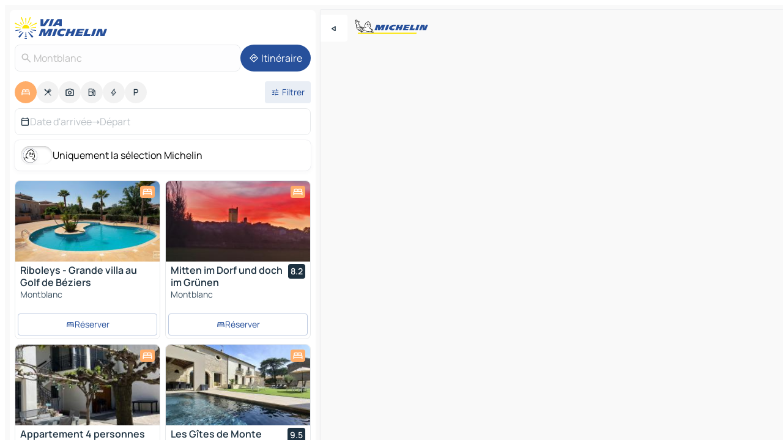

--- FILE ---
content_type: text/html
request_url: https://www.viamichelin.fr/cartes-plans/hotels/france/occitanie/herault/montblanc-34290
body_size: 41582
content:
<!doctype html>
<html lang="fr">

<head>
	<meta charset="utf-8" />
	<meta name="viewport" content="width=device-width, initial-scale=1, maximum-scale=1, user-scalable=no" />
	<meta name="apple-itunes-app" content="app-id=443142682" />
	<!-- start app -->
	
		<link href="../../../../../_app/immutable/assets/vnd.D6Q4K2v3.css" rel="stylesheet">
		<link href="../../../../../_app/immutable/assets/lib.DTlNOyE0.css" rel="stylesheet">
		<link href="../../../../../_app/immutable/assets/vnd.CPv2F40A.css" rel="stylesheet">
		<link href="../../../../../_app/immutable/assets/0.CQs4aOKJ.css" rel="stylesheet">
		<link href="../../../../../_app/immutable/assets/2.DTvqgUuk.css" rel="stylesheet">
		<link href="../../../../../_app/immutable/assets/10.C0zcU66-.css" rel="stylesheet"><!--1xg1a3p--><!--[!--><!--]--> <!--[--><!--[--><link rel="preconnect" href="https://q-xx.bstatic.com"/> <link rel="dns-prefetch" href="https://q-xx.bstatic.com"/><link rel="preconnect" href="https://map7.viamichelin.com"/> <link rel="dns-prefetch" href="https://map7.viamichelin.com"/><link rel="preconnect" href="https://map8.viamichelin.com"/> <link rel="dns-prefetch" href="https://map8.viamichelin.com"/><link rel="preconnect" href="https://map9.viamichelin.com"/> <link rel="dns-prefetch" href="https://map9.viamichelin.com"/><link rel="preconnect" href="https://sdk.privacy-center.org"/> <link rel="dns-prefetch" href="https://sdk.privacy-center.org"/><!--]--><!--]--> <!--[--><!--[--><link rel="prefetch" href="https://q-xx.bstatic.com/xdata/images/hotel/max320/685143107.jpg?k=e2f41b21d5225765f54d7cbff46b0c924e9ccaa07c2a2c34334679424df64d83&amp;o=&amp;a=305168" as="image"/><link rel="prefetch" href="https://q-xx.bstatic.com/xdata/images/hotel/max320/531322352.jpg?k=e337f5e53950f7e9334ef95b44ef49f6aee9500015054adc8b26beb6ef35c740&amp;o=&amp;a=305168" as="image"/><!--]--><!--]--> <meta name="description" content="Hôtels à Montblanc. Recherche et réservation d'un hôtel à Montblanc avec ViaMichelin: hôtels de charme, design, luxe, de 1 à 5 étoiles."/> <meta property="og:type" content="website"/> <meta property="og:site_name" content="ViaMichelin"/> <!--[--><meta property="og:title" content="Hôtels, hébergements Montblanc - ViaMichelin HOTEL"/><!--]--> <!--[--><meta property="og:description" content="Hôtels à Montblanc. Recherche et réservation d'un hôtel à Montblanc avec ViaMichelin: hôtels de charme, design, luxe, de 1 à 5 étoiles."/><!--]--> <!--[--><meta property="og:image" content="https://www.viamichelin.fr/_app/immutable/assets/logo-social.CPCa_Ogs.png"/><!--]--> <!--[!--><!--]--> <!--[--><link rel="alternate" href="https://www.viamichelin.at/karten-stadtplan/hotels/frankreich/okzitanien/herault/montblanc-34290" hreflang="de-at"/><link rel="alternate" href="https://fr.viamichelin.be/cartes-plans/hotels/france/occitanie/herault/montblanc-34290" hreflang="fr-be"/><link rel="alternate" href="https://nl.viamichelin.be/kaarten-plattegronden/hotels/frankrijk/occitanie/herault/montblanc-34290" hreflang="nl-be"/><link rel="alternate" href="https://de.viamichelin.ch/karten-stadtplan/hotels/frankreich/okzitanien/herault/montblanc-34290" hreflang="de-ch"/><link rel="alternate" href="https://fr.viamichelin.ch/cartes-plans/hotels/france/occitanie/herault/montblanc-34290" hreflang="fr-ch"/><link rel="alternate" href="https://it.viamichelin.ch/mappe-piantine/alberghi/francia/occitania/herault/montblanc-34290" hreflang="it-ch"/><link rel="alternate" href="https://www.viamichelin.com/maps/hotels/france/occitania/herault/montblanc-34290" hreflang="en"/><link rel="alternate" href="https://www.viamichelin.de/karten-stadtplan/hotels/frankreich/okzitanien/herault/montblanc-34290" hreflang="de"/><link rel="alternate" href="https://www.viamichelin.es/mapas-planos/hoteles/francia/occitania/herault/montblanc-34290" hreflang="es"/><link rel="alternate" href="https://www.viamichelin.it/mappe-piantine/alberghi/francia/occitania/herault/montblanc-34290" hreflang="it"/><link rel="alternate" href="https://www.viamichelin.ie/maps/hotels/france/occitania/herault/montblanc-34290" hreflang="en-ie"/><link rel="alternate" href="https://www.viamichelin.nl/kaarten-plattegronden/hotels/frankrijk/occitanie/herault/montblanc-34290" hreflang="nl"/><link rel="alternate" href="https://www.viamichelin.pt/mapas-plantas/hoteis/franca/occitania/erau/montblanc-34290" hreflang="pt"/><link rel="alternate" href="https://www.viamichelin.co.uk/maps/hotels/france/occitania/herault/montblanc-34290" hreflang="en-gb"/><!--]--> <!--[!--><!--]--><!----><title>Hôtels, hébergements Montblanc - ViaMichelin HOTEL</title>
	<!-- end app -->

	<meta name="google-site-verification" content="ZVTviWVAsiE1ANEqqa7-y2POL9Bky6IFf-hdoo7W90U" />

	<link rel="icon" href="../../../../../favicon.png" />

	<!-- Start Consent -->
	<script nonce="YP3Cfu070eaD1sKklvloVg==" id="spcloader" async fetchpriority="high" type="text/javascript"
		src="https://sdk.privacy-center.org/a1a55c7f-7f45-4e4b-80ac-b48e44c2fe99/loader.js?target=www.viamichelin.fr"></script>
	<script nonce="YP3Cfu070eaD1sKklvloVg==" type="text/javascript" async>
			window.didomiOnReady = window.didomiOnReady || [];
			window.didomiEventListeners = window.didomiEventListeners || [];

			window.didomiEventListeners.push(
				{
					event: "notice.shown",
					listener() {
						const $link = document.querySelector(
							".didomi-notice-view-partners-link-in-text"
						);
						if (!$link) {
							return;
						}
						$link.removeAttribute("href");
						$link.addEventListener("click", () => {
							Didomi.preferences.show("vendors");
						});
					},
				},
				{
					event: "notice.clickagree",
					listener() {
						window.postMessage({ type: 'didomi_clickagree'})
					}
				}
			);

			window.didomiConfig = {
				user: {
					bots: {
						consentRequired: false,
					},
				},
				preferences: {
					showWhenConsentIsMissing: false,
				},
			};

			window.gdprAppliesGlobally = true;
			// prettier-ignore
			!function(){function t(e){if(!window.frames[e]){if(document.body&&document.body.firstChild){let a=document.body,n=document.createElement("iframe");n.style.display="none",n.name=e,n.title=e,a.insertBefore(n,a.firstChild)}else setTimeout(function(){t(e)},5)}}function e(t,e,a,n,i){function r(t,a,n,r){if("function"!=typeof n)return;window[e]||(window[e]=[]);let s=!1;i&&(s=i(t,r,n)),s||window[e].push({command:t,version:a,callback:n,parameter:r})}function s(e){if(!window[t]||!0!==window[t].stub||!e.data)return;let i="string"==typeof e.data,r;try{r=i?JSON.parse(e.data):e.data}catch(s){return}if(r[a]){let f=r[a];window[t](f.command,f.version,function(t,a){let r={};r[n]={returnValue:t,success:a,callId:f.callId},e.source.postMessage(i?JSON.stringify(r):r,"*")},f.parameter)}}r.stub=!0,r.stubVersion=2,"function"!=typeof window[t]&&(window[t]=r,window.addEventListener?window.addEventListener("message",s,!1):window.attachEvent("onmessage",s))}e("__uspapi","__uspapiBuffer","__uspapiCall","__uspapiReturn"),t("__uspapiLocator"),e("__tcfapi","__tcfapiBuffr","__tcl","__tcfapiReturn"),t("__tcfapiLocator")}();
		</script>
	<!-- End Consent -->

	<!-- Start Google tag manager -->
	<script src="https://www.googletagmanager.com/gtag/js?id=G-8LZ739LDYN" defer type="didomi/javascript"
		nonce="YP3Cfu070eaD1sKklvloVg==" fetchpriority="low"></script>
	<script nonce="YP3Cfu070eaD1sKklvloVg==" type="text/javascript" defer>
			window.dataLayer = window.dataLayer || [];
			function gtag() {
				dataLayer.push(arguments);
			}
			gtag('js', new Date());
			gtag('config', 'G-8LZ739LDYN', { send_page_view: false });
		</script>
	<!-- End Google tag manager -->
</head>

<body data-sveltekit-preload-data="hover" class="text-body">
	<div style="display: contents"><!--[--><!--[--><!----><!--[--><!--]--> <!--[--><!----><div class="main-container bg-neutral-weak homepage svelte-9k52vj" style="--bottomsheet-height-offset: -100px;"><div class="map svelte-9k52vj"><div class="h-full w-full md:shadow-smooth-block md:relative svelte-839hsq" data-testid="map-container"><!--[!--><!--]--></div><!----> <!--[--><div class="absolute top-4 left-0 size-11 z-ontop hidden md:block"><button type="button" class="btn-filled-white btn-md rd-l-0 min-w-max"><!--[!--><!--[--><!----><span class="flex w-max size-3.5"><!--[--><!----><span class="icon-arrow-back-left inline-block"><!----></span><!----><!--]--><!----></span><!----><!--]--> <!--[!--><!--]--> <!--[!--><!--]--><!--]--> <!--[!--><!--]--></button><!----></div><!--]--> <img src="/_app/immutable/assets/vm-logo-bib-michelin.Dd_LzvJh.svg" alt="Michelin" class="absolute left-14 top-6 md:block hidden z-hover" height="24" width="120"/> <img height="32" width="126" src="/_app/immutable/assets/vm-logo-large.BEgj6SJ1.svg" alt="ViaMichelin" class="absolute-center-x top-2 md:hidden z-hover"/></div> <!--[!--><!--]--> <div class="slot-container md:p-2 md:pr-0 md:h-dvh printable svelte-9k52vj"><div class="md:overflow-hidden md:rd-2 md:h-dvh max-h-full printable"><div class="slot-wrapper h-full scrollbar-thin printable md:bg-neutral-weakest svelte-9k52vj"><!--[!--><!--]--> <!--[--><!----><!--[--><!----><!--[!--><!----><div class="translate-slide-offset md:block svelte-5lb488" style="--slide-offset: 0px;"><img src="/_app/immutable/assets/vm-logo-bib-michelin.Dd_LzvJh.svg" alt="Michelin" class="absolute top-[var(--top)] right-[var(--right)] md:hidden" style="--top: -24px; --right: 8px;" height="24" width="120"/> <div><div><div class="searchtools w-full md:flex md:flex-wrap md:gap-4 md:bg-transparent md:px-2 md:pt-2 svelte-1kj4v11" data-testid="map-search-panel"><!--[!--><!--]--> <!--[!--><div class="hidden md:block w-full"><header role="banner" class="flex items-center w-full py-1 justify-between md:py-0"><!--[!--><!--[--><a href="../../../../../" class="block py-1 pr-2 shrink-0" aria-label="Retour à la page d'accueil" data-sveltekit-preload-data="tap"><img class="h-9 cover-left" src="/_app/immutable/assets/vm-logo-large.BEgj6SJ1.svg" alt="ViaMichelin" width="152" height="36"/></a><!--]--><!--]--> <!--[!--><!--[!--><!--]--><!--]--></header><!----></div><!--]--> <div class="flex gap-2 w-full md:p-0 md:bg-transparent border-coloredneutral-weakest rounded-full p-2"><div class="search relative w-full min-w-0  svelte-oeoh2d"><label for="address-search" class="text-sm"> <span class="input-container flex items-center p-2 w-full text-5 gap-1 rd-2 relative b-solid b-0.5 border-coloredneutral-weakest element-disabled bg-neutral-soft text-neutral svelte-xzp1b6"><!--[--><!----><span class="icon-search inline-block w-5 "><!----></span><!----><!--]--> <input type="text" id="address-search" class="input min-w-0 text-md text-coloredneutral b-0 flex-grow bg-transparent placeholder:text-neutral disabled:text-neutral svelte-xzp1b6" placeholder="On va où ?" aria-label="On va où ?" disabled autocomplete="off" value="Montblanc"/> <!--[!--><!--]--> <!--[!--><!--]--></span></label><!----> <ul class="results rd-2 absolute z-hover w-full m-0 mt-1 p-0 shadow-smooth-bottom-2 bg-neutral-weakest text-coloredneutral text-md svelte-oeoh2d" role="listbox" aria-label="Résultats de la recherche"><!--[!--><!--]--><!----> <!--[!--><!--]--><!----> <!--[!--><!--[!--><!--]--><!--]--><!----></ul></div><!----> <!--[--><button type="button" aria-label="Itinéraire" class="btn-filled-primary btn-md z-infront rounded-full min-w-max"><!--[!--><!--[--><!----><span class="flex w-max"><!--[--><!----><span class="icon-directions inline-block"><!----></span><!----><!--]--><!----></span><!----><!--]--> <!--[--><span class="ml-1">Itinéraire</span><!--]--> <!--[!--><!--]--><!--]--> <!--[!--><!--]--></button><!--]--></div></div></div><!----></div></div> <div class="poi-container relative z-1 md:block bg-neutral-weakest md:bg-transparent block svelte-5lb488"><button type="button" class="handle relative w-full p-4 rd-2 b-0 grid place-items-center bg-transparent md:hidden" aria-label="Ouvrir le panneau" style="height: 40px;"><span class="rd-2 w-20 h-2 bg-base-15"></span></button><!----> <div class="mt-4"><div class="mb-2 px-2"><div class="flex justify-between flex-nowrap flex-row-reverse"><div class="grow-3 order-2"><div class="flex gap-1 flex-wrap" role="listbox" aria-multiselectable="true" aria-orientation="horizontal" aria-label="Points d'intérêt"><!--[--><!--[!--><button type="button" role="option" title="Recherche Hébergements" aria-selected="true" aria-label="Recherche Hébergements" class="whitespace-nowrap flex justify-center items-center text-md gap-1 b-0 cursor-pointer rounded-full p-2.5 bg-hotel text-neutral-weakest hover:bg-hotel-soft svelte-f2zwv4 aspect-ratio-1"><!--[!--><!--[--><!----><span class="flex w-max"><!--[--><!----><span class="icon-hotel inline-block"><!----></span><!----><!--]--><!----></span><!----><!--]--> <!--[!--><!--]--> <!--[!--><!--]--><!--]--></button><!--]--><!--[!--><button type="button" role="option" title="Recherche Restaurants" aria-selected="false" aria-label="Recherche Restaurants" class="whitespace-nowrap flex justify-center items-center text-md gap-1 b-0 cursor-pointer rounded-full p-2.5 bg-neutral-soft hover:bg-coloredneutral-weak text-coloredneutral svelte-f2zwv4 aspect-ratio-1"><!--[!--><!--[--><!----><span class="flex w-max"><!--[--><!----><span class="icon-restaurant inline-block"><!----></span><!----><!--]--><!----></span><!----><!--]--> <!--[!--><!--]--> <!--[!--><!--]--><!--]--></button><!--]--><!--[!--><button type="button" role="option" title="Recherche Tourisme" aria-selected="false" aria-label="Recherche Tourisme" class="whitespace-nowrap flex justify-center items-center text-md gap-1 b-0 cursor-pointer rounded-full p-2.5 bg-neutral-soft hover:bg-coloredneutral-weak text-coloredneutral svelte-f2zwv4 aspect-ratio-1"><!--[!--><!--[--><!----><span class="flex w-max"><!--[--><!----><span class="icon-tourism inline-block"><!----></span><!----><!--]--><!----></span><!----><!--]--> <!--[!--><!--]--> <!--[!--><!--]--><!--]--></button><!--]--><!--[!--><button type="button" role="option" title="Recherche Stations service" aria-selected="false" aria-label="Recherche Stations service" class="whitespace-nowrap flex justify-center items-center text-md gap-1 b-0 cursor-pointer rounded-full p-2.5 bg-neutral-soft hover:bg-coloredneutral-weak text-coloredneutral svelte-f2zwv4 aspect-ratio-1"><!--[!--><!--[--><!----><span class="flex w-max"><!--[--><!----><span class="icon-energy-pump inline-block"><!----></span><!----><!--]--><!----></span><!----><!--]--> <!--[!--><!--]--> <!--[!--><!--]--><!--]--></button><!--]--><!--[!--><button type="button" role="option" title="Recherche Recharges auto" aria-selected="false" aria-label="Recherche Recharges auto" class="whitespace-nowrap flex justify-center items-center text-md gap-1 b-0 cursor-pointer rounded-full p-2.5 bg-neutral-soft hover:bg-coloredneutral-weak text-coloredneutral svelte-f2zwv4 aspect-ratio-1"><!--[!--><!--[--><!----><span class="flex w-max"><!--[--><!----><span class="icon-flash inline-block"><!----></span><!----><!--]--><!----></span><!----><!--]--> <!--[!--><!--]--> <!--[!--><!--]--><!--]--></button><!--]--><!--[!--><button type="button" role="option" title="Recherche Parkings" aria-selected="false" aria-label="Recherche Parkings" class="whitespace-nowrap flex justify-center items-center text-md gap-1 b-0 cursor-pointer rounded-full p-2.5 bg-neutral-soft hover:bg-coloredneutral-weak text-coloredneutral svelte-f2zwv4 aspect-ratio-1"><!--[!--><!--[--><!----><span class="flex w-max"><!--[--><!----><span class="icon-parking inline-block"><!----></span><!----><!--]--><!----></span><!----><!--]--> <!--[!--><!--]--> <!--[!--><!--]--><!--]--></button><!--]--><!--]--></div><!----></div> <!--[--><div class="ml-2 relative order-1"><button type="button" aria-label="Ouvrir les filtres" class="btn-filled-light btn-sm relative filter-button min-w-max"><!--[!--><!--[--><!----><span class="flex w-max"><!--[--><!----><span class="icon-tune inline-block"><!----></span><!----><!--]--><!----></span><!----><!--]--> <!--[--><span class="ml-1">Filtrer</span><!--]--> <!--[!--><!--]--><!--]--> <!--[--><!--[!--><!--]--><!----><!--]--></button><!----></div><!--]--></div> <div class="date-range-picker-container min-w-0 w-full order--1 mt-2"><div class="flex items-start gap-2"><!--[--><div role="group" id="AhobXnbf_2" aria-labelledby="cqyFSQdGTz" aria-describedby="v7QuWE6fPC" data-melt-datefield-field="" class="flex w-full bg-transparent max-w-full svelte-jkj03e" data-testid="hotel-date-range-picker"><div class="w-full h-44px b-1 border-rd-2 border-solid border-coloredneutral-weakest bg-neutral-weakest inline-flex items-center justify-between"><button role="button" aria-haspopup="dialog" aria-expanded="false" data-state="closed" aria-controls="RLPkcx88K5" id="UUWPMAia3a" data-melt-popover-trigger="" aria-label="Sélectionnez les dates de début et de fin à l'aide du widget calendrier." data-segment="trigger" class="p-r-2 p-l-2 py-2 btn-ghost-primary bg-transparent border-0 inline-flex items-center justify-start w-full font-400 text-4 gap-1 truncate svelte-jkj03e"><!----><span class="icon-calendar inline-block text-coloredneutral" aria-hidden="true"><!----></span><!----><!----> <!----><span class="gap-0"><!--[!--><span class="text-coloredneutral-weak">Date d'arrivée</span><!--]--></span><!----> <span aria-hidden="true" class="text-coloredneutral-weak">➝</span> <!----><!--[!--><span class="text-coloredneutral-weak">Départ</span><!--]--><!----> <!--[!--><!--]--></button> <!--[!--><!--]--></div></div> <!--[!--><!--]--><!--]--></div></div></div><!----> <!--[--><div class="bg-neutral-weakest p-2 rd-2 flex flex-col mb-4 mx-2 shadow-smooth-block"><label for="only-michelin-switch" class="flex p-0.5 items-center gap-2 max-w-max cursor-pointer"><input id="only-michelin-switch" type="checkbox" role="switch" class="sr-only"/> <span class="rounded-full w-13 h-7.5 transition-colors shadow-michelin-switch bg-base-0"><!----><span class="icon-bib-signature inline-block transition-transform p-3.9 translate-x-none"><!----></span><!----><!----></span> <span class="select-none">Uniquement la sélection Michelin</span></label><!----></div><!--]--> <!--[--><ul data-testid="poilist" class="container m-0 px-2 grid svelte-1qh5ik5"><!--[!--><!--[--><!--[!--><!--[!--><!----><!--[--><!----><li data-testid="poi-card-0" data-category="hotel" class="poi-card lg grid text-body border-coloredneutral-weakest bg-neutral-weakest hover:border-transparent border-1 border-solid rd-2 relative with-shadow vertical svelte-1ci3g67" role="none"><a href="/cartes-plans/hotels/poi/montblanc-34500-1a4d9e4c" class="decoration-none flex flex-col " data-sveltekit-preload-data="tap"><!--[--><!----><div data-testid="poi-card-hero" class="poi-card-hero group grid w-full h-full max-h-132px p-0 m-0 overflow-hidden vertical svelte-1wnh944"><!--[!--><!--[--><!----><div class="container-carousel w-full relative cursor-pointer full carousel h-full max-h-132px w-full grid-area-[1/-1] overflow-hidden svelte-w1l4d7" role="region" aria-roledescription="carousel" aria-label="Carrousel d'image pour Riboleys - Grande villa au Golf de Béziers"><!--[!--><!--]--> <div class="h-auto"><button type="button" aria-label="Voir le contenu précédent" aria-hidden="true" class="btn-ghost-white btn-md left-arrow-container absolute left-0 hidden poi-card-hero-controls min-w-max"><!--[!--><!--[--><!----><span class="flex w-max"><!--[--><!----><span class="icon-chevron-left inline-block"><!----></span><!----><!--]--><!----></span><!----><!--]--> <!--[!--><!--]--> <!--[!--><!--]--><!--]--> <!--[!--><!--]--></button><!----> <ul class="carousel flex h-100% overflow-x-scroll m-0 p-0 list-none bg-neutral-weakest rd-tr-2 rd-tl-2 h-full w-full svelte-w1l4d7" aria-roledescription="slide" role="group" aria-label="image 1 sur 10"><!--[--><li class="img-container items-center flex grow-0 shrink-0 justify-center w-full svelte-w1l4d7"><figure class="img-wrapper w-full m-0 p-0 h-full overflow-hidden"><!--[!--><img decoding="sync" src="https://q-xx.bstatic.com/xdata/images/hotel/max320/685143107.jpg?k=e2f41b21d5225765f54d7cbff46b0c924e9ccaa07c2a2c34334679424df64d83&amp;o=&amp;a=305168" alt="Riboleys - Grande villa au Golf de Béziers - 0" class="h-full w-full" srcset="https://q-xx.bstatic.com/xdata/images/hotel/max160/685143107.jpg?k=e2f41b21d5225765f54d7cbff46b0c924e9ccaa07c2a2c34334679424df64d83&amp;o=&amp;a=305168 160w, https://q-xx.bstatic.com/xdata/images/hotel/max320/685143107.jpg?k=e2f41b21d5225765f54d7cbff46b0c924e9ccaa07c2a2c34334679424df64d83&amp;o=&amp;a=305168 320w, https://q-xx.bstatic.com/xdata/images/hotel/max640/685143107.jpg?k=e2f41b21d5225765f54d7cbff46b0c924e9ccaa07c2a2c34334679424df64d83&amp;o=&amp;a=305168 640w, https://q-xx.bstatic.com/xdata/images/hotel/max960/685143107.jpg?k=e2f41b21d5225765f54d7cbff46b0c924e9ccaa07c2a2c34334679424df64d83&amp;o=&amp;a=305168 960w, https://q-xx.bstatic.com/xdata/images/hotel/max1280/685143107.jpg?k=e2f41b21d5225765f54d7cbff46b0c924e9ccaa07c2a2c34334679424df64d83&amp;o=&amp;a=305168 1280w, https://q-xx.bstatic.com/xdata/images/hotel/max1920/685143107.jpg?k=e2f41b21d5225765f54d7cbff46b0c924e9ccaa07c2a2c34334679424df64d83&amp;o=&amp;a=305168 1920w" sizes="320px" style="width: 260px; height: 132px; object-fit: cover;" onerror="this.__e=event"/><!----> <!--[!--><!--]--><!--]--></figure></li><li class="img-container items-center flex grow-0 shrink-0 justify-center w-full svelte-w1l4d7"><figure class="img-wrapper w-full m-0 p-0 h-full overflow-hidden"><!--[!--><img decoding="sync" src="https://q-xx.bstatic.com/xdata/images/hotel/max320/685143150.jpg?k=bde9f6cdac7d44c201f816b7c0b11d59fd1348141e0c642ff760fcc85d35a2ca&amp;o=&amp;a=305168" alt="Riboleys - Grande villa au Golf de Béziers - 1" class="h-full w-full" srcset="https://q-xx.bstatic.com/xdata/images/hotel/max160/685143150.jpg?k=bde9f6cdac7d44c201f816b7c0b11d59fd1348141e0c642ff760fcc85d35a2ca&amp;o=&amp;a=305168 160w, https://q-xx.bstatic.com/xdata/images/hotel/max320/685143150.jpg?k=bde9f6cdac7d44c201f816b7c0b11d59fd1348141e0c642ff760fcc85d35a2ca&amp;o=&amp;a=305168 320w, https://q-xx.bstatic.com/xdata/images/hotel/max640/685143150.jpg?k=bde9f6cdac7d44c201f816b7c0b11d59fd1348141e0c642ff760fcc85d35a2ca&amp;o=&amp;a=305168 640w, https://q-xx.bstatic.com/xdata/images/hotel/max960/685143150.jpg?k=bde9f6cdac7d44c201f816b7c0b11d59fd1348141e0c642ff760fcc85d35a2ca&amp;o=&amp;a=305168 960w, https://q-xx.bstatic.com/xdata/images/hotel/max1280/685143150.jpg?k=bde9f6cdac7d44c201f816b7c0b11d59fd1348141e0c642ff760fcc85d35a2ca&amp;o=&amp;a=305168 1280w, https://q-xx.bstatic.com/xdata/images/hotel/max1920/685143150.jpg?k=bde9f6cdac7d44c201f816b7c0b11d59fd1348141e0c642ff760fcc85d35a2ca&amp;o=&amp;a=305168 1920w" sizes="320px" style="width: 260px; height: 132px; object-fit: cover;" onerror="this.__e=event"/><!----> <!--[!--><!--]--><!--]--></figure></li><li class="img-container items-center flex grow-0 shrink-0 justify-center w-full svelte-w1l4d7"><figure class="img-wrapper w-full m-0 p-0 h-full overflow-hidden"><!--[!--><img loading="lazy" decoding="async" src="https://q-xx.bstatic.com/xdata/images/hotel/max320/685143145.jpg?k=b4fb94f1c08c5b4cbb2acbb7407b4533893ce73bbfea787444bf4621d9bd725b&amp;o=&amp;a=305168" alt="Riboleys - Grande villa au Golf de Béziers - 2" class="h-full w-full" srcset="https://q-xx.bstatic.com/xdata/images/hotel/max160/685143145.jpg?k=b4fb94f1c08c5b4cbb2acbb7407b4533893ce73bbfea787444bf4621d9bd725b&amp;o=&amp;a=305168 160w, https://q-xx.bstatic.com/xdata/images/hotel/max320/685143145.jpg?k=b4fb94f1c08c5b4cbb2acbb7407b4533893ce73bbfea787444bf4621d9bd725b&amp;o=&amp;a=305168 320w, https://q-xx.bstatic.com/xdata/images/hotel/max640/685143145.jpg?k=b4fb94f1c08c5b4cbb2acbb7407b4533893ce73bbfea787444bf4621d9bd725b&amp;o=&amp;a=305168 640w, https://q-xx.bstatic.com/xdata/images/hotel/max960/685143145.jpg?k=b4fb94f1c08c5b4cbb2acbb7407b4533893ce73bbfea787444bf4621d9bd725b&amp;o=&amp;a=305168 960w, https://q-xx.bstatic.com/xdata/images/hotel/max1280/685143145.jpg?k=b4fb94f1c08c5b4cbb2acbb7407b4533893ce73bbfea787444bf4621d9bd725b&amp;o=&amp;a=305168 1280w, https://q-xx.bstatic.com/xdata/images/hotel/max1920/685143145.jpg?k=b4fb94f1c08c5b4cbb2acbb7407b4533893ce73bbfea787444bf4621d9bd725b&amp;o=&amp;a=305168 1920w" sizes="320px" style="width: 260px; height: 132px; object-fit: cover;" onerror="this.__e=event"/><!----> <!--[!--><!--]--><!--]--></figure></li><li class="img-container items-center flex grow-0 shrink-0 justify-center w-full svelte-w1l4d7"><figure class="img-wrapper w-full m-0 p-0 h-full overflow-hidden"><!--[!--><img loading="lazy" decoding="async" src="https://q-xx.bstatic.com/xdata/images/hotel/max320/685143141.jpg?k=ce01d2774edd80aa53564300e2a1c69a194e4fc229538443342c21cf9dcce30f&amp;o=&amp;a=305168" alt="Riboleys - Grande villa au Golf de Béziers - 3" class="h-full w-full" srcset="https://q-xx.bstatic.com/xdata/images/hotel/max160/685143141.jpg?k=ce01d2774edd80aa53564300e2a1c69a194e4fc229538443342c21cf9dcce30f&amp;o=&amp;a=305168 160w, https://q-xx.bstatic.com/xdata/images/hotel/max320/685143141.jpg?k=ce01d2774edd80aa53564300e2a1c69a194e4fc229538443342c21cf9dcce30f&amp;o=&amp;a=305168 320w, https://q-xx.bstatic.com/xdata/images/hotel/max640/685143141.jpg?k=ce01d2774edd80aa53564300e2a1c69a194e4fc229538443342c21cf9dcce30f&amp;o=&amp;a=305168 640w, https://q-xx.bstatic.com/xdata/images/hotel/max960/685143141.jpg?k=ce01d2774edd80aa53564300e2a1c69a194e4fc229538443342c21cf9dcce30f&amp;o=&amp;a=305168 960w, https://q-xx.bstatic.com/xdata/images/hotel/max1280/685143141.jpg?k=ce01d2774edd80aa53564300e2a1c69a194e4fc229538443342c21cf9dcce30f&amp;o=&amp;a=305168 1280w, https://q-xx.bstatic.com/xdata/images/hotel/max1920/685143141.jpg?k=ce01d2774edd80aa53564300e2a1c69a194e4fc229538443342c21cf9dcce30f&amp;o=&amp;a=305168 1920w" sizes="320px" style="width: 260px; height: 132px; object-fit: cover;" onerror="this.__e=event"/><!----> <!--[!--><!--]--><!--]--></figure></li><li class="img-container items-center flex grow-0 shrink-0 justify-center w-full svelte-w1l4d7"><figure class="img-wrapper w-full m-0 p-0 h-full overflow-hidden"><!--[!--><img loading="lazy" decoding="async" src="https://q-xx.bstatic.com/xdata/images/hotel/max320/685143135.jpg?k=644da213039cba94afcd4a5794e6fae1fb8aa8ee1e71400a0701312d928063bc&amp;o=&amp;a=305168" alt="Riboleys - Grande villa au Golf de Béziers - 4" class="h-full w-full" srcset="https://q-xx.bstatic.com/xdata/images/hotel/max160/685143135.jpg?k=644da213039cba94afcd4a5794e6fae1fb8aa8ee1e71400a0701312d928063bc&amp;o=&amp;a=305168 160w, https://q-xx.bstatic.com/xdata/images/hotel/max320/685143135.jpg?k=644da213039cba94afcd4a5794e6fae1fb8aa8ee1e71400a0701312d928063bc&amp;o=&amp;a=305168 320w, https://q-xx.bstatic.com/xdata/images/hotel/max640/685143135.jpg?k=644da213039cba94afcd4a5794e6fae1fb8aa8ee1e71400a0701312d928063bc&amp;o=&amp;a=305168 640w, https://q-xx.bstatic.com/xdata/images/hotel/max960/685143135.jpg?k=644da213039cba94afcd4a5794e6fae1fb8aa8ee1e71400a0701312d928063bc&amp;o=&amp;a=305168 960w, https://q-xx.bstatic.com/xdata/images/hotel/max1280/685143135.jpg?k=644da213039cba94afcd4a5794e6fae1fb8aa8ee1e71400a0701312d928063bc&amp;o=&amp;a=305168 1280w, https://q-xx.bstatic.com/xdata/images/hotel/max1920/685143135.jpg?k=644da213039cba94afcd4a5794e6fae1fb8aa8ee1e71400a0701312d928063bc&amp;o=&amp;a=305168 1920w" sizes="320px" style="width: 260px; height: 132px; object-fit: cover;" onerror="this.__e=event"/><!----> <!--[!--><!--]--><!--]--></figure></li><li class="img-container items-center flex grow-0 shrink-0 justify-center w-full svelte-w1l4d7"><figure class="img-wrapper w-full m-0 p-0 h-full overflow-hidden"><!--[!--><img loading="lazy" decoding="async" src="https://q-xx.bstatic.com/xdata/images/hotel/max320/685143131.jpg?k=8471d5b9646cbb3caf532e1b11ff0014d85ab533284f44de011170b90afa888a&amp;o=&amp;a=305168" alt="Riboleys - Grande villa au Golf de Béziers - 5" class="h-full w-full" srcset="https://q-xx.bstatic.com/xdata/images/hotel/max160/685143131.jpg?k=8471d5b9646cbb3caf532e1b11ff0014d85ab533284f44de011170b90afa888a&amp;o=&amp;a=305168 160w, https://q-xx.bstatic.com/xdata/images/hotel/max320/685143131.jpg?k=8471d5b9646cbb3caf532e1b11ff0014d85ab533284f44de011170b90afa888a&amp;o=&amp;a=305168 320w, https://q-xx.bstatic.com/xdata/images/hotel/max640/685143131.jpg?k=8471d5b9646cbb3caf532e1b11ff0014d85ab533284f44de011170b90afa888a&amp;o=&amp;a=305168 640w, https://q-xx.bstatic.com/xdata/images/hotel/max960/685143131.jpg?k=8471d5b9646cbb3caf532e1b11ff0014d85ab533284f44de011170b90afa888a&amp;o=&amp;a=305168 960w, https://q-xx.bstatic.com/xdata/images/hotel/max1280/685143131.jpg?k=8471d5b9646cbb3caf532e1b11ff0014d85ab533284f44de011170b90afa888a&amp;o=&amp;a=305168 1280w, https://q-xx.bstatic.com/xdata/images/hotel/max1920/685143131.jpg?k=8471d5b9646cbb3caf532e1b11ff0014d85ab533284f44de011170b90afa888a&amp;o=&amp;a=305168 1920w" sizes="320px" style="width: 260px; height: 132px; object-fit: cover;" onerror="this.__e=event"/><!----> <!--[!--><!--]--><!--]--></figure></li><li class="img-container items-center flex grow-0 shrink-0 justify-center w-full svelte-w1l4d7"><figure class="img-wrapper w-full m-0 p-0 h-full overflow-hidden"><!--[!--><img loading="lazy" decoding="async" src="https://q-xx.bstatic.com/xdata/images/hotel/max320/685143126.jpg?k=b62062ebf045640726ae14c29570eea9cd5b98487309f7b3f4f43a8972a2604e&amp;o=&amp;a=305168" alt="Riboleys - Grande villa au Golf de Béziers - 6" class="h-full w-full" srcset="https://q-xx.bstatic.com/xdata/images/hotel/max160/685143126.jpg?k=b62062ebf045640726ae14c29570eea9cd5b98487309f7b3f4f43a8972a2604e&amp;o=&amp;a=305168 160w, https://q-xx.bstatic.com/xdata/images/hotel/max320/685143126.jpg?k=b62062ebf045640726ae14c29570eea9cd5b98487309f7b3f4f43a8972a2604e&amp;o=&amp;a=305168 320w, https://q-xx.bstatic.com/xdata/images/hotel/max640/685143126.jpg?k=b62062ebf045640726ae14c29570eea9cd5b98487309f7b3f4f43a8972a2604e&amp;o=&amp;a=305168 640w, https://q-xx.bstatic.com/xdata/images/hotel/max960/685143126.jpg?k=b62062ebf045640726ae14c29570eea9cd5b98487309f7b3f4f43a8972a2604e&amp;o=&amp;a=305168 960w, https://q-xx.bstatic.com/xdata/images/hotel/max1280/685143126.jpg?k=b62062ebf045640726ae14c29570eea9cd5b98487309f7b3f4f43a8972a2604e&amp;o=&amp;a=305168 1280w, https://q-xx.bstatic.com/xdata/images/hotel/max1920/685143126.jpg?k=b62062ebf045640726ae14c29570eea9cd5b98487309f7b3f4f43a8972a2604e&amp;o=&amp;a=305168 1920w" sizes="320px" style="width: 260px; height: 132px; object-fit: cover;" onerror="this.__e=event"/><!----> <!--[!--><!--]--><!--]--></figure></li><li class="img-container items-center flex grow-0 shrink-0 justify-center w-full svelte-w1l4d7"><figure class="img-wrapper w-full m-0 p-0 h-full overflow-hidden"><!--[!--><img loading="lazy" decoding="async" src="https://q-xx.bstatic.com/xdata/images/hotel/max320/685143122.jpg?k=1b774e63d043d3ec14e4655389126a9e341a9bb5948c58a63bfbcd5cbc18da3c&amp;o=&amp;a=305168" alt="Riboleys - Grande villa au Golf de Béziers - 7" class="h-full w-full" srcset="https://q-xx.bstatic.com/xdata/images/hotel/max160/685143122.jpg?k=1b774e63d043d3ec14e4655389126a9e341a9bb5948c58a63bfbcd5cbc18da3c&amp;o=&amp;a=305168 160w, https://q-xx.bstatic.com/xdata/images/hotel/max320/685143122.jpg?k=1b774e63d043d3ec14e4655389126a9e341a9bb5948c58a63bfbcd5cbc18da3c&amp;o=&amp;a=305168 320w, https://q-xx.bstatic.com/xdata/images/hotel/max640/685143122.jpg?k=1b774e63d043d3ec14e4655389126a9e341a9bb5948c58a63bfbcd5cbc18da3c&amp;o=&amp;a=305168 640w, https://q-xx.bstatic.com/xdata/images/hotel/max960/685143122.jpg?k=1b774e63d043d3ec14e4655389126a9e341a9bb5948c58a63bfbcd5cbc18da3c&amp;o=&amp;a=305168 960w, https://q-xx.bstatic.com/xdata/images/hotel/max1280/685143122.jpg?k=1b774e63d043d3ec14e4655389126a9e341a9bb5948c58a63bfbcd5cbc18da3c&amp;o=&amp;a=305168 1280w, https://q-xx.bstatic.com/xdata/images/hotel/max1920/685143122.jpg?k=1b774e63d043d3ec14e4655389126a9e341a9bb5948c58a63bfbcd5cbc18da3c&amp;o=&amp;a=305168 1920w" sizes="320px" style="width: 260px; height: 132px; object-fit: cover;" onerror="this.__e=event"/><!----> <!--[!--><!--]--><!--]--></figure></li><li class="img-container items-center flex grow-0 shrink-0 justify-center w-full svelte-w1l4d7"><figure class="img-wrapper w-full m-0 p-0 h-full overflow-hidden"><!--[!--><img loading="lazy" decoding="async" src="https://q-xx.bstatic.com/xdata/images/hotel/max320/685143116.jpg?k=126df229575488327b7eb807a7a51e179c45b72f7e514ffe399707fd025d7c2a&amp;o=&amp;a=305168" alt="Riboleys - Grande villa au Golf de Béziers - 8" class="h-full w-full" srcset="https://q-xx.bstatic.com/xdata/images/hotel/max160/685143116.jpg?k=126df229575488327b7eb807a7a51e179c45b72f7e514ffe399707fd025d7c2a&amp;o=&amp;a=305168 160w, https://q-xx.bstatic.com/xdata/images/hotel/max320/685143116.jpg?k=126df229575488327b7eb807a7a51e179c45b72f7e514ffe399707fd025d7c2a&amp;o=&amp;a=305168 320w, https://q-xx.bstatic.com/xdata/images/hotel/max640/685143116.jpg?k=126df229575488327b7eb807a7a51e179c45b72f7e514ffe399707fd025d7c2a&amp;o=&amp;a=305168 640w, https://q-xx.bstatic.com/xdata/images/hotel/max960/685143116.jpg?k=126df229575488327b7eb807a7a51e179c45b72f7e514ffe399707fd025d7c2a&amp;o=&amp;a=305168 960w, https://q-xx.bstatic.com/xdata/images/hotel/max1280/685143116.jpg?k=126df229575488327b7eb807a7a51e179c45b72f7e514ffe399707fd025d7c2a&amp;o=&amp;a=305168 1280w, https://q-xx.bstatic.com/xdata/images/hotel/max1920/685143116.jpg?k=126df229575488327b7eb807a7a51e179c45b72f7e514ffe399707fd025d7c2a&amp;o=&amp;a=305168 1920w" sizes="320px" style="width: 260px; height: 132px; object-fit: cover;" onerror="this.__e=event"/><!----> <!--[!--><!--]--><!--]--></figure></li><li class="img-container items-center flex grow-0 shrink-0 justify-center w-full svelte-w1l4d7"><figure class="img-wrapper w-full m-0 p-0 h-full overflow-hidden"><!--[!--><img loading="lazy" decoding="async" src="https://q-xx.bstatic.com/xdata/images/hotel/max320/685143112.jpg?k=4c0f02b286f70fdda1c376512764140ebb252ab44644e2aa342a1aa67782b6ff&amp;o=&amp;a=305168" alt="Riboleys - Grande villa au Golf de Béziers - 9" class="h-full w-full" srcset="https://q-xx.bstatic.com/xdata/images/hotel/max160/685143112.jpg?k=4c0f02b286f70fdda1c376512764140ebb252ab44644e2aa342a1aa67782b6ff&amp;o=&amp;a=305168 160w, https://q-xx.bstatic.com/xdata/images/hotel/max320/685143112.jpg?k=4c0f02b286f70fdda1c376512764140ebb252ab44644e2aa342a1aa67782b6ff&amp;o=&amp;a=305168 320w, https://q-xx.bstatic.com/xdata/images/hotel/max640/685143112.jpg?k=4c0f02b286f70fdda1c376512764140ebb252ab44644e2aa342a1aa67782b6ff&amp;o=&amp;a=305168 640w, https://q-xx.bstatic.com/xdata/images/hotel/max960/685143112.jpg?k=4c0f02b286f70fdda1c376512764140ebb252ab44644e2aa342a1aa67782b6ff&amp;o=&amp;a=305168 960w, https://q-xx.bstatic.com/xdata/images/hotel/max1280/685143112.jpg?k=4c0f02b286f70fdda1c376512764140ebb252ab44644e2aa342a1aa67782b6ff&amp;o=&amp;a=305168 1280w, https://q-xx.bstatic.com/xdata/images/hotel/max1920/685143112.jpg?k=4c0f02b286f70fdda1c376512764140ebb252ab44644e2aa342a1aa67782b6ff&amp;o=&amp;a=305168 1920w" sizes="320px" style="width: 260px; height: 132px; object-fit: cover;" onerror="this.__e=event"/><!----> <!--[!--><!--]--><!--]--></figure></li><!--]--></ul> <!--[!--><!--]--> <button type="button" aria-label="Voir le contenu suivant" aria-hidden="false" class="btn-ghost-white btn-md right-arrow-container absolute right-0 hidden md:block poi-card-hero-controls min-w-max"><!--[!--><!--[--><!----><span class="flex w-max"><!--[--><!----><span class="icon-chevron-right inline-block"><!----></span><!----><!--]--><!----></span><!----><!--]--> <!--[!--><!--]--> <!--[!--><!--]--><!--]--> <!--[!--><!--]--></button><!----></div><!----></div><!----><!--]--><!--]--> <!--[--><div class="opacity-container relative self-start justify-self-end grid-area-[1/-1] p-2 group-has-hover:opacity-0 group-has-[.no-hover]:opacity-100 svelte-1wnh944"><div class="flex items-center justify-center w-max shrink-0  rd-1 p-0.75 bg-hotel text-neutral-weakest gap-0.5 max-h-5 svelte-snfjjm"><!--[!--><!--[!--><!--[!--><!--]--> <!--[!--><!--]--> <!--[--><!----><div class="flex w-max text-4.5"><!--[--><!----><div class="icon-hotel inline-block"><!----></div><!----><!--]--><!----></div><!----><!--]--><!--]--><!--]--></div><!----></div><!--]--> <!--[--><div class="opacity-container relative self-end grid-area-[1/-1] p-2 group-has-hover:opacity-0 group-has-[.no-hover]:opacity-100 svelte-1wnh944"><!--[!--><!--]--><!----></div><!--]--><!----></div><!----><!--]--> <div class="pt-1 px-2 pb-0 grid h-max"><!--[--><!--[--><!--[--><div class="inline-flex justify-between w-full min-w-0 text-body text-md font-600 gap-x-0.5 text-coloredneutral"><span data-testid="card-title" class="pb-0.5 clamp-lines-2">Riboleys - Grande villa au Golf de Béziers</span> <!--[!--><!--]--></div><!--]--><!--]--> <!--[!--><!--]--> <!--[--><span class="truncate font-400 text-sm text-coloredneutral-soft p-be-1px">Montblanc</span><!--]--> <!--[!--><!--]--> <!--[!--><!--]--> <!--[!--><!--]--> <!--[!--><!--]--><!--]--></div><!----></a> <div class="button-wrapper p-1 p-bs-3px"><!--[!--><!--[!--><!--[--><!----><span role="link" tabindex="0" data-testid="poi-card-book-button" data-o="[base64]" class="obfuscated inline-block flex items-center gap-2 min-w-max btn-outline-light btn-sm"><!--[--><!--[--><!----><div class="flex w-max"><!--[--><!----><div aria-label="Réserver Riboleys - Grande villa au Golf de Béziers" class="icon-hotel inline-block"><!----></div><!----><!--]--><!----></div><!----><!--]--> <!--[--><span>Réserver</span><!--]--> <!--[!--><!--]--><!--]--><!----><!----></span><!----><!--]--><!--]--><!--]--></div><!----><!----></li><!----><!--]--><!----><!--]--><!--]--><!--[!--><!--[!--><!----><!--[--><!----><li data-testid="poi-card-1" data-category="hotel" class="poi-card lg grid text-body border-coloredneutral-weakest bg-neutral-weakest hover:border-transparent border-1 border-solid rd-2 relative with-shadow vertical svelte-1ci3g67" role="none"><a href="/cartes-plans/hotels/poi/montblanc-34290-20d5a78f" class="decoration-none flex flex-col " data-sveltekit-preload-data="tap"><!--[--><!----><div data-testid="poi-card-hero" class="poi-card-hero group grid w-full h-full max-h-132px p-0 m-0 overflow-hidden vertical svelte-1wnh944"><!--[!--><!--[--><!----><div class="container-carousel w-full relative cursor-pointer full carousel h-full max-h-132px w-full grid-area-[1/-1] overflow-hidden svelte-w1l4d7" role="region" aria-roledescription="carousel" aria-label="Carrousel d'image pour Mitten im Dorf und doch im Grünen"><!--[!--><!--]--> <div class="h-auto"><button type="button" aria-label="Voir le contenu précédent" aria-hidden="true" class="btn-ghost-white btn-md left-arrow-container absolute left-0 hidden poi-card-hero-controls min-w-max"><!--[!--><!--[--><!----><span class="flex w-max"><!--[--><!----><span class="icon-chevron-left inline-block"><!----></span><!----><!--]--><!----></span><!----><!--]--> <!--[!--><!--]--> <!--[!--><!--]--><!--]--> <!--[!--><!--]--></button><!----> <ul class="carousel flex h-100% overflow-x-scroll m-0 p-0 list-none bg-neutral-weakest rd-tr-2 rd-tl-2 h-full w-full svelte-w1l4d7" aria-roledescription="slide" role="group" aria-label="image 1 sur 10"><!--[--><li class="img-container items-center flex grow-0 shrink-0 justify-center w-full svelte-w1l4d7"><figure class="img-wrapper w-full m-0 p-0 h-full overflow-hidden"><!--[!--><img decoding="sync" src="https://q-xx.bstatic.com/xdata/images/hotel/max320/531322352.jpg?k=e337f5e53950f7e9334ef95b44ef49f6aee9500015054adc8b26beb6ef35c740&amp;o=&amp;a=305168" alt="Mitten im Dorf und doch im Grünen - 0" class="h-full w-full" srcset="https://q-xx.bstatic.com/xdata/images/hotel/max160/531322352.jpg?k=e337f5e53950f7e9334ef95b44ef49f6aee9500015054adc8b26beb6ef35c740&amp;o=&amp;a=305168 160w, https://q-xx.bstatic.com/xdata/images/hotel/max320/531322352.jpg?k=e337f5e53950f7e9334ef95b44ef49f6aee9500015054adc8b26beb6ef35c740&amp;o=&amp;a=305168 320w, https://q-xx.bstatic.com/xdata/images/hotel/max640/531322352.jpg?k=e337f5e53950f7e9334ef95b44ef49f6aee9500015054adc8b26beb6ef35c740&amp;o=&amp;a=305168 640w, https://q-xx.bstatic.com/xdata/images/hotel/max960/531322352.jpg?k=e337f5e53950f7e9334ef95b44ef49f6aee9500015054adc8b26beb6ef35c740&amp;o=&amp;a=305168 960w, https://q-xx.bstatic.com/xdata/images/hotel/max1280/531322352.jpg?k=e337f5e53950f7e9334ef95b44ef49f6aee9500015054adc8b26beb6ef35c740&amp;o=&amp;a=305168 1280w, https://q-xx.bstatic.com/xdata/images/hotel/max1920/531322352.jpg?k=e337f5e53950f7e9334ef95b44ef49f6aee9500015054adc8b26beb6ef35c740&amp;o=&amp;a=305168 1920w" sizes="320px" style="width: 260px; height: 132px; object-fit: cover;" onerror="this.__e=event"/><!----> <!--[!--><!--]--><!--]--></figure></li><li class="img-container items-center flex grow-0 shrink-0 justify-center w-full svelte-w1l4d7"><figure class="img-wrapper w-full m-0 p-0 h-full overflow-hidden"><!--[!--><img decoding="sync" src="https://q-xx.bstatic.com/xdata/images/hotel/max320/533818806.jpg?k=33d4328b668eb861af254431c1f77be4c4601d551abfdce0483eefd7b10ec02a&amp;o=&amp;a=305168" alt="Mitten im Dorf und doch im Grünen - 1" class="h-full w-full" srcset="https://q-xx.bstatic.com/xdata/images/hotel/max160/533818806.jpg?k=33d4328b668eb861af254431c1f77be4c4601d551abfdce0483eefd7b10ec02a&amp;o=&amp;a=305168 160w, https://q-xx.bstatic.com/xdata/images/hotel/max320/533818806.jpg?k=33d4328b668eb861af254431c1f77be4c4601d551abfdce0483eefd7b10ec02a&amp;o=&amp;a=305168 320w, https://q-xx.bstatic.com/xdata/images/hotel/max640/533818806.jpg?k=33d4328b668eb861af254431c1f77be4c4601d551abfdce0483eefd7b10ec02a&amp;o=&amp;a=305168 640w, https://q-xx.bstatic.com/xdata/images/hotel/max960/533818806.jpg?k=33d4328b668eb861af254431c1f77be4c4601d551abfdce0483eefd7b10ec02a&amp;o=&amp;a=305168 960w, https://q-xx.bstatic.com/xdata/images/hotel/max1280/533818806.jpg?k=33d4328b668eb861af254431c1f77be4c4601d551abfdce0483eefd7b10ec02a&amp;o=&amp;a=305168 1280w, https://q-xx.bstatic.com/xdata/images/hotel/max1920/533818806.jpg?k=33d4328b668eb861af254431c1f77be4c4601d551abfdce0483eefd7b10ec02a&amp;o=&amp;a=305168 1920w" sizes="320px" style="width: 260px; height: 132px; object-fit: cover;" onerror="this.__e=event"/><!----> <!--[!--><!--]--><!--]--></figure></li><li class="img-container items-center flex grow-0 shrink-0 justify-center w-full svelte-w1l4d7"><figure class="img-wrapper w-full m-0 p-0 h-full overflow-hidden"><!--[!--><img loading="lazy" decoding="async" src="https://q-xx.bstatic.com/xdata/images/hotel/max320/533818809.jpg?k=478f9e3bb3931d58cdbedb789fc16809c73e3f289a40869bb925c7c8d3d73be5&amp;o=&amp;a=305168" alt="Mitten im Dorf und doch im Grünen - 2" class="h-full w-full" srcset="https://q-xx.bstatic.com/xdata/images/hotel/max160/533818809.jpg?k=478f9e3bb3931d58cdbedb789fc16809c73e3f289a40869bb925c7c8d3d73be5&amp;o=&amp;a=305168 160w, https://q-xx.bstatic.com/xdata/images/hotel/max320/533818809.jpg?k=478f9e3bb3931d58cdbedb789fc16809c73e3f289a40869bb925c7c8d3d73be5&amp;o=&amp;a=305168 320w, https://q-xx.bstatic.com/xdata/images/hotel/max640/533818809.jpg?k=478f9e3bb3931d58cdbedb789fc16809c73e3f289a40869bb925c7c8d3d73be5&amp;o=&amp;a=305168 640w, https://q-xx.bstatic.com/xdata/images/hotel/max960/533818809.jpg?k=478f9e3bb3931d58cdbedb789fc16809c73e3f289a40869bb925c7c8d3d73be5&amp;o=&amp;a=305168 960w, https://q-xx.bstatic.com/xdata/images/hotel/max1280/533818809.jpg?k=478f9e3bb3931d58cdbedb789fc16809c73e3f289a40869bb925c7c8d3d73be5&amp;o=&amp;a=305168 1280w, https://q-xx.bstatic.com/xdata/images/hotel/max1920/533818809.jpg?k=478f9e3bb3931d58cdbedb789fc16809c73e3f289a40869bb925c7c8d3d73be5&amp;o=&amp;a=305168 1920w" sizes="320px" style="width: 260px; height: 132px; object-fit: cover;" onerror="this.__e=event"/><!----> <!--[!--><!--]--><!--]--></figure></li><li class="img-container items-center flex grow-0 shrink-0 justify-center w-full svelte-w1l4d7"><figure class="img-wrapper w-full m-0 p-0 h-full overflow-hidden"><!--[!--><img loading="lazy" decoding="async" src="https://q-xx.bstatic.com/xdata/images/hotel/max320/533818811.jpg?k=5262ac5e1126c8d7bf8d0ac9f4a8704cf36b7b9dab8210005aa1b12279ee6669&amp;o=&amp;a=305168" alt="Mitten im Dorf und doch im Grünen - 3" class="h-full w-full" srcset="https://q-xx.bstatic.com/xdata/images/hotel/max160/533818811.jpg?k=5262ac5e1126c8d7bf8d0ac9f4a8704cf36b7b9dab8210005aa1b12279ee6669&amp;o=&amp;a=305168 160w, https://q-xx.bstatic.com/xdata/images/hotel/max320/533818811.jpg?k=5262ac5e1126c8d7bf8d0ac9f4a8704cf36b7b9dab8210005aa1b12279ee6669&amp;o=&amp;a=305168 320w, https://q-xx.bstatic.com/xdata/images/hotel/max640/533818811.jpg?k=5262ac5e1126c8d7bf8d0ac9f4a8704cf36b7b9dab8210005aa1b12279ee6669&amp;o=&amp;a=305168 640w, https://q-xx.bstatic.com/xdata/images/hotel/max960/533818811.jpg?k=5262ac5e1126c8d7bf8d0ac9f4a8704cf36b7b9dab8210005aa1b12279ee6669&amp;o=&amp;a=305168 960w, https://q-xx.bstatic.com/xdata/images/hotel/max1280/533818811.jpg?k=5262ac5e1126c8d7bf8d0ac9f4a8704cf36b7b9dab8210005aa1b12279ee6669&amp;o=&amp;a=305168 1280w, https://q-xx.bstatic.com/xdata/images/hotel/max1920/533818811.jpg?k=5262ac5e1126c8d7bf8d0ac9f4a8704cf36b7b9dab8210005aa1b12279ee6669&amp;o=&amp;a=305168 1920w" sizes="320px" style="width: 260px; height: 132px; object-fit: cover;" onerror="this.__e=event"/><!----> <!--[!--><!--]--><!--]--></figure></li><li class="img-container items-center flex grow-0 shrink-0 justify-center w-full svelte-w1l4d7"><figure class="img-wrapper w-full m-0 p-0 h-full overflow-hidden"><!--[!--><img loading="lazy" decoding="async" src="https://q-xx.bstatic.com/xdata/images/hotel/max320/531322428.jpg?k=8c56670316a32c26a43ca426c1ed0764176948b0d76b6e6778c893f4277b1730&amp;o=&amp;a=305168" alt="Mitten im Dorf und doch im Grünen - 4" class="h-full w-full" srcset="https://q-xx.bstatic.com/xdata/images/hotel/max160/531322428.jpg?k=8c56670316a32c26a43ca426c1ed0764176948b0d76b6e6778c893f4277b1730&amp;o=&amp;a=305168 160w, https://q-xx.bstatic.com/xdata/images/hotel/max320/531322428.jpg?k=8c56670316a32c26a43ca426c1ed0764176948b0d76b6e6778c893f4277b1730&amp;o=&amp;a=305168 320w, https://q-xx.bstatic.com/xdata/images/hotel/max640/531322428.jpg?k=8c56670316a32c26a43ca426c1ed0764176948b0d76b6e6778c893f4277b1730&amp;o=&amp;a=305168 640w, https://q-xx.bstatic.com/xdata/images/hotel/max960/531322428.jpg?k=8c56670316a32c26a43ca426c1ed0764176948b0d76b6e6778c893f4277b1730&amp;o=&amp;a=305168 960w, https://q-xx.bstatic.com/xdata/images/hotel/max1280/531322428.jpg?k=8c56670316a32c26a43ca426c1ed0764176948b0d76b6e6778c893f4277b1730&amp;o=&amp;a=305168 1280w, https://q-xx.bstatic.com/xdata/images/hotel/max1920/531322428.jpg?k=8c56670316a32c26a43ca426c1ed0764176948b0d76b6e6778c893f4277b1730&amp;o=&amp;a=305168 1920w" sizes="320px" style="width: 260px; height: 132px; object-fit: cover;" onerror="this.__e=event"/><!----> <!--[!--><!--]--><!--]--></figure></li><li class="img-container items-center flex grow-0 shrink-0 justify-center w-full svelte-w1l4d7"><figure class="img-wrapper w-full m-0 p-0 h-full overflow-hidden"><!--[!--><img loading="lazy" decoding="async" src="https://q-xx.bstatic.com/xdata/images/hotel/max320/531322418.jpg?k=58618a7a27333af58771d40bafcaa2039491f189ec15b4c883f3fd0f505453ee&amp;o=&amp;a=305168" alt="Mitten im Dorf und doch im Grünen - 5" class="h-full w-full" srcset="https://q-xx.bstatic.com/xdata/images/hotel/max160/531322418.jpg?k=58618a7a27333af58771d40bafcaa2039491f189ec15b4c883f3fd0f505453ee&amp;o=&amp;a=305168 160w, https://q-xx.bstatic.com/xdata/images/hotel/max320/531322418.jpg?k=58618a7a27333af58771d40bafcaa2039491f189ec15b4c883f3fd0f505453ee&amp;o=&amp;a=305168 320w, https://q-xx.bstatic.com/xdata/images/hotel/max640/531322418.jpg?k=58618a7a27333af58771d40bafcaa2039491f189ec15b4c883f3fd0f505453ee&amp;o=&amp;a=305168 640w, https://q-xx.bstatic.com/xdata/images/hotel/max960/531322418.jpg?k=58618a7a27333af58771d40bafcaa2039491f189ec15b4c883f3fd0f505453ee&amp;o=&amp;a=305168 960w, https://q-xx.bstatic.com/xdata/images/hotel/max1280/531322418.jpg?k=58618a7a27333af58771d40bafcaa2039491f189ec15b4c883f3fd0f505453ee&amp;o=&amp;a=305168 1280w, https://q-xx.bstatic.com/xdata/images/hotel/max1920/531322418.jpg?k=58618a7a27333af58771d40bafcaa2039491f189ec15b4c883f3fd0f505453ee&amp;o=&amp;a=305168 1920w" sizes="320px" style="width: 260px; height: 132px; object-fit: cover;" onerror="this.__e=event"/><!----> <!--[!--><!--]--><!--]--></figure></li><li class="img-container items-center flex grow-0 shrink-0 justify-center w-full svelte-w1l4d7"><figure class="img-wrapper w-full m-0 p-0 h-full overflow-hidden"><!--[!--><img loading="lazy" decoding="async" src="https://q-xx.bstatic.com/xdata/images/hotel/max320/531322413.jpg?k=f6a571abf91327a18d94ed9371924945e6c2ffdc09776b6b83b0996a18151c61&amp;o=&amp;a=305168" alt="Mitten im Dorf und doch im Grünen - 6" class="h-full w-full" srcset="https://q-xx.bstatic.com/xdata/images/hotel/max160/531322413.jpg?k=f6a571abf91327a18d94ed9371924945e6c2ffdc09776b6b83b0996a18151c61&amp;o=&amp;a=305168 160w, https://q-xx.bstatic.com/xdata/images/hotel/max320/531322413.jpg?k=f6a571abf91327a18d94ed9371924945e6c2ffdc09776b6b83b0996a18151c61&amp;o=&amp;a=305168 320w, https://q-xx.bstatic.com/xdata/images/hotel/max640/531322413.jpg?k=f6a571abf91327a18d94ed9371924945e6c2ffdc09776b6b83b0996a18151c61&amp;o=&amp;a=305168 640w, https://q-xx.bstatic.com/xdata/images/hotel/max960/531322413.jpg?k=f6a571abf91327a18d94ed9371924945e6c2ffdc09776b6b83b0996a18151c61&amp;o=&amp;a=305168 960w, https://q-xx.bstatic.com/xdata/images/hotel/max1280/531322413.jpg?k=f6a571abf91327a18d94ed9371924945e6c2ffdc09776b6b83b0996a18151c61&amp;o=&amp;a=305168 1280w, https://q-xx.bstatic.com/xdata/images/hotel/max1920/531322413.jpg?k=f6a571abf91327a18d94ed9371924945e6c2ffdc09776b6b83b0996a18151c61&amp;o=&amp;a=305168 1920w" sizes="320px" style="width: 260px; height: 132px; object-fit: cover;" onerror="this.__e=event"/><!----> <!--[!--><!--]--><!--]--></figure></li><li class="img-container items-center flex grow-0 shrink-0 justify-center w-full svelte-w1l4d7"><figure class="img-wrapper w-full m-0 p-0 h-full overflow-hidden"><!--[!--><img loading="lazy" decoding="async" src="https://q-xx.bstatic.com/xdata/images/hotel/max320/531322411.jpg?k=7d2cb4ca6b0fddd658155823237afc265043b527eebfe6589ffcd6bcdc1417d8&amp;o=&amp;a=305168" alt="Mitten im Dorf und doch im Grünen - 7" class="h-full w-full" srcset="https://q-xx.bstatic.com/xdata/images/hotel/max160/531322411.jpg?k=7d2cb4ca6b0fddd658155823237afc265043b527eebfe6589ffcd6bcdc1417d8&amp;o=&amp;a=305168 160w, https://q-xx.bstatic.com/xdata/images/hotel/max320/531322411.jpg?k=7d2cb4ca6b0fddd658155823237afc265043b527eebfe6589ffcd6bcdc1417d8&amp;o=&amp;a=305168 320w, https://q-xx.bstatic.com/xdata/images/hotel/max640/531322411.jpg?k=7d2cb4ca6b0fddd658155823237afc265043b527eebfe6589ffcd6bcdc1417d8&amp;o=&amp;a=305168 640w, https://q-xx.bstatic.com/xdata/images/hotel/max960/531322411.jpg?k=7d2cb4ca6b0fddd658155823237afc265043b527eebfe6589ffcd6bcdc1417d8&amp;o=&amp;a=305168 960w, https://q-xx.bstatic.com/xdata/images/hotel/max1280/531322411.jpg?k=7d2cb4ca6b0fddd658155823237afc265043b527eebfe6589ffcd6bcdc1417d8&amp;o=&amp;a=305168 1280w, https://q-xx.bstatic.com/xdata/images/hotel/max1920/531322411.jpg?k=7d2cb4ca6b0fddd658155823237afc265043b527eebfe6589ffcd6bcdc1417d8&amp;o=&amp;a=305168 1920w" sizes="320px" style="width: 260px; height: 132px; object-fit: cover;" onerror="this.__e=event"/><!----> <!--[!--><!--]--><!--]--></figure></li><li class="img-container items-center flex grow-0 shrink-0 justify-center w-full svelte-w1l4d7"><figure class="img-wrapper w-full m-0 p-0 h-full overflow-hidden"><!--[!--><img loading="lazy" decoding="async" src="https://q-xx.bstatic.com/xdata/images/hotel/max320/541660913.jpg?k=b2419f2ee056411bc2678c63453619f253b26913bd73a2fb48d2161210301a3d&amp;o=&amp;a=305168" alt="Mitten im Dorf und doch im Grünen - 8" class="h-full w-full" srcset="https://q-xx.bstatic.com/xdata/images/hotel/max160/541660913.jpg?k=b2419f2ee056411bc2678c63453619f253b26913bd73a2fb48d2161210301a3d&amp;o=&amp;a=305168 160w, https://q-xx.bstatic.com/xdata/images/hotel/max320/541660913.jpg?k=b2419f2ee056411bc2678c63453619f253b26913bd73a2fb48d2161210301a3d&amp;o=&amp;a=305168 320w, https://q-xx.bstatic.com/xdata/images/hotel/max640/541660913.jpg?k=b2419f2ee056411bc2678c63453619f253b26913bd73a2fb48d2161210301a3d&amp;o=&amp;a=305168 640w, https://q-xx.bstatic.com/xdata/images/hotel/max960/541660913.jpg?k=b2419f2ee056411bc2678c63453619f253b26913bd73a2fb48d2161210301a3d&amp;o=&amp;a=305168 960w, https://q-xx.bstatic.com/xdata/images/hotel/max1280/541660913.jpg?k=b2419f2ee056411bc2678c63453619f253b26913bd73a2fb48d2161210301a3d&amp;o=&amp;a=305168 1280w, https://q-xx.bstatic.com/xdata/images/hotel/max1920/541660913.jpg?k=b2419f2ee056411bc2678c63453619f253b26913bd73a2fb48d2161210301a3d&amp;o=&amp;a=305168 1920w" sizes="320px" style="width: 260px; height: 132px; object-fit: cover;" onerror="this.__e=event"/><!----> <!--[!--><!--]--><!--]--></figure></li><li class="img-container items-center flex grow-0 shrink-0 justify-center w-full svelte-w1l4d7"><figure class="img-wrapper w-full m-0 p-0 h-full overflow-hidden"><!--[!--><img loading="lazy" decoding="async" src="https://q-xx.bstatic.com/xdata/images/hotel/max320/541661055.jpg?k=f9c68baea059ccf2cf20f0e7b477c2ca3c802adce9569a6e435e984344d4c02a&amp;o=&amp;a=305168" alt="Mitten im Dorf und doch im Grünen - 9" class="h-full w-full" srcset="https://q-xx.bstatic.com/xdata/images/hotel/max160/541661055.jpg?k=f9c68baea059ccf2cf20f0e7b477c2ca3c802adce9569a6e435e984344d4c02a&amp;o=&amp;a=305168 160w, https://q-xx.bstatic.com/xdata/images/hotel/max320/541661055.jpg?k=f9c68baea059ccf2cf20f0e7b477c2ca3c802adce9569a6e435e984344d4c02a&amp;o=&amp;a=305168 320w, https://q-xx.bstatic.com/xdata/images/hotel/max640/541661055.jpg?k=f9c68baea059ccf2cf20f0e7b477c2ca3c802adce9569a6e435e984344d4c02a&amp;o=&amp;a=305168 640w, https://q-xx.bstatic.com/xdata/images/hotel/max960/541661055.jpg?k=f9c68baea059ccf2cf20f0e7b477c2ca3c802adce9569a6e435e984344d4c02a&amp;o=&amp;a=305168 960w, https://q-xx.bstatic.com/xdata/images/hotel/max1280/541661055.jpg?k=f9c68baea059ccf2cf20f0e7b477c2ca3c802adce9569a6e435e984344d4c02a&amp;o=&amp;a=305168 1280w, https://q-xx.bstatic.com/xdata/images/hotel/max1920/541661055.jpg?k=f9c68baea059ccf2cf20f0e7b477c2ca3c802adce9569a6e435e984344d4c02a&amp;o=&amp;a=305168 1920w" sizes="320px" style="width: 260px; height: 132px; object-fit: cover;" onerror="this.__e=event"/><!----> <!--[!--><!--]--><!--]--></figure></li><!--]--></ul> <!--[!--><!--]--> <button type="button" aria-label="Voir le contenu suivant" aria-hidden="false" class="btn-ghost-white btn-md right-arrow-container absolute right-0 hidden md:block poi-card-hero-controls min-w-max"><!--[!--><!--[--><!----><span class="flex w-max"><!--[--><!----><span class="icon-chevron-right inline-block"><!----></span><!----><!--]--><!----></span><!----><!--]--> <!--[!--><!--]--> <!--[!--><!--]--><!--]--> <!--[!--><!--]--></button><!----></div><!----></div><!----><!--]--><!--]--> <!--[--><div class="opacity-container relative self-start justify-self-end grid-area-[1/-1] p-2 group-has-hover:opacity-0 group-has-[.no-hover]:opacity-100 svelte-1wnh944"><div class="flex items-center justify-center w-max shrink-0  rd-1 p-0.75 bg-hotel text-neutral-weakest gap-0.5 max-h-5 svelte-snfjjm"><!--[!--><!--[!--><!--[!--><!--]--> <!--[!--><!--]--> <!--[--><!----><div class="flex w-max text-4.5"><!--[--><!----><div class="icon-hotel inline-block"><!----></div><!----><!--]--><!----></div><!----><!--]--><!--]--><!--]--></div><!----></div><!--]--> <!--[--><div class="opacity-container relative self-end grid-area-[1/-1] p-2 group-has-hover:opacity-0 group-has-[.no-hover]:opacity-100 svelte-1wnh944"><!--[!--><!--]--><!----></div><!--]--><!----></div><!----><!--]--> <div class="pt-1 px-2 pb-0 grid h-max"><!--[--><!--[--><!--[--><div class="inline-flex justify-between w-full min-w-0 text-body text-md font-600 gap-x-0.5 text-coloredneutral"><span data-testid="card-title" class="pb-0.5 clamp-lines-2">Mitten im Dorf und doch im Grünen</span> <!--[--><div class="flex items-center justify-center w-max shrink-0  rd-1 py-0.5 px-1 bg-coloredneutral text-neutral-weakest h-6 min-w-6 font-600 text-sm svelte-snfjjm"><!--[!--><!--[!--><!--[!--><!--]--> <!--[--><span>8.2</span><!--]--> <!--[!--><!--]--><!--]--><!--]--></div><!--]--></div><!--]--><!--]--> <!--[!--><!--]--> <!--[--><span class="truncate font-400 text-sm text-coloredneutral-soft p-be-1px">Montblanc</span><!--]--> <!--[!--><!--]--> <!--[!--><!--]--> <!--[!--><!--]--> <!--[!--><!--]--><!--]--></div><!----></a> <div class="button-wrapper p-1 p-bs-3px"><!--[!--><!--[!--><!--[--><!----><span role="link" tabindex="0" data-testid="poi-card-book-button" data-o="aHR0cHM6Ly93d3cuYm9va2luZy5jb20vaG90ZWwvZnIvbWl0dGVuLWltLWRvcmYtdW5kLWRvY2gtaW0tZ3J1bmVuLmh0bWw/[base64]" class="obfuscated inline-block flex items-center gap-2 min-w-max btn-outline-light btn-sm"><!--[--><!--[--><!----><div class="flex w-max"><!--[--><!----><div aria-label="Réserver Mitten im Dorf und doch im Grünen" class="icon-hotel inline-block"><!----></div><!----><!--]--><!----></div><!----><!--]--> <!--[--><span>Réserver</span><!--]--> <!--[!--><!--]--><!--]--><!----><!----></span><!----><!--]--><!--]--><!--]--></div><!----><!----></li><!----><!--]--><!----><!--]--><!--]--><!--[!--><!--[!--><!----><!--[--><!----><li data-testid="poi-card-2" data-category="hotel" class="poi-card lg grid text-body border-coloredneutral-weakest bg-neutral-weakest hover:border-transparent border-1 border-solid rd-2 relative with-shadow vertical svelte-1ci3g67" role="none"><a href="/cartes-plans/hotels/poi/montblanc-34290-26fe10c6" class="decoration-none flex flex-col " data-sveltekit-preload-data="tap"><!--[--><!----><div data-testid="poi-card-hero" class="poi-card-hero group grid w-full h-full max-h-132px p-0 m-0 overflow-hidden vertical svelte-1wnh944"><!--[!--><!--[--><!----><div class="container-carousel w-full relative cursor-pointer full carousel h-full max-h-132px w-full grid-area-[1/-1] overflow-hidden svelte-w1l4d7" role="region" aria-roledescription="carousel" aria-label="Carrousel d'image pour Appartement 4 personnes avec extérieur"><!--[!--><!--]--> <div class="h-auto"><button type="button" aria-label="Voir le contenu précédent" aria-hidden="true" class="btn-ghost-white btn-md left-arrow-container absolute left-0 hidden poi-card-hero-controls min-w-max"><!--[!--><!--[--><!----><span class="flex w-max"><!--[--><!----><span class="icon-chevron-left inline-block"><!----></span><!----><!--]--><!----></span><!----><!--]--> <!--[!--><!--]--> <!--[!--><!--]--><!--]--> <!--[!--><!--]--></button><!----> <ul class="carousel flex h-100% overflow-x-scroll m-0 p-0 list-none bg-neutral-weakest rd-tr-2 rd-tl-2 h-full w-full svelte-w1l4d7" aria-roledescription="slide" role="group" aria-label="image 1 sur 10"><!--[--><li class="img-container items-center flex grow-0 shrink-0 justify-center w-full svelte-w1l4d7"><figure class="img-wrapper w-full m-0 p-0 h-full overflow-hidden"><!--[!--><img loading="lazy" decoding="async" src="https://q-xx.bstatic.com/xdata/images/hotel/max320/679900103.jpg?k=14833a981ef780f604a73b98ea007326dc60db746cb01aa29f69fe28d268fc41&amp;o=&amp;a=305168" alt="Appartement 4 personnes avec extérieur - 0" class="h-full w-full" srcset="https://q-xx.bstatic.com/xdata/images/hotel/max160/679900103.jpg?k=14833a981ef780f604a73b98ea007326dc60db746cb01aa29f69fe28d268fc41&amp;o=&amp;a=305168 160w, https://q-xx.bstatic.com/xdata/images/hotel/max320/679900103.jpg?k=14833a981ef780f604a73b98ea007326dc60db746cb01aa29f69fe28d268fc41&amp;o=&amp;a=305168 320w, https://q-xx.bstatic.com/xdata/images/hotel/max640/679900103.jpg?k=14833a981ef780f604a73b98ea007326dc60db746cb01aa29f69fe28d268fc41&amp;o=&amp;a=305168 640w, https://q-xx.bstatic.com/xdata/images/hotel/max960/679900103.jpg?k=14833a981ef780f604a73b98ea007326dc60db746cb01aa29f69fe28d268fc41&amp;o=&amp;a=305168 960w, https://q-xx.bstatic.com/xdata/images/hotel/max1280/679900103.jpg?k=14833a981ef780f604a73b98ea007326dc60db746cb01aa29f69fe28d268fc41&amp;o=&amp;a=305168 1280w, https://q-xx.bstatic.com/xdata/images/hotel/max1920/679900103.jpg?k=14833a981ef780f604a73b98ea007326dc60db746cb01aa29f69fe28d268fc41&amp;o=&amp;a=305168 1920w" sizes="320px" style="width: 260px; height: 132px; object-fit: cover;" onerror="this.__e=event"/><!----> <!--[!--><!--]--><!--]--></figure></li><li class="img-container items-center flex grow-0 shrink-0 justify-center w-full svelte-w1l4d7"><figure class="img-wrapper w-full m-0 p-0 h-full overflow-hidden"><!--[!--><img loading="lazy" decoding="async" src="https://q-xx.bstatic.com/xdata/images/hotel/max320/679900194.jpg?k=b74153084a1281c2b4130a1c4e2c328a9bdc4c522a0f3ba1a5c4319a60d465b1&amp;o=&amp;a=305168" alt="Appartement 4 personnes avec extérieur - 1" class="h-full w-full" srcset="https://q-xx.bstatic.com/xdata/images/hotel/max160/679900194.jpg?k=b74153084a1281c2b4130a1c4e2c328a9bdc4c522a0f3ba1a5c4319a60d465b1&amp;o=&amp;a=305168 160w, https://q-xx.bstatic.com/xdata/images/hotel/max320/679900194.jpg?k=b74153084a1281c2b4130a1c4e2c328a9bdc4c522a0f3ba1a5c4319a60d465b1&amp;o=&amp;a=305168 320w, https://q-xx.bstatic.com/xdata/images/hotel/max640/679900194.jpg?k=b74153084a1281c2b4130a1c4e2c328a9bdc4c522a0f3ba1a5c4319a60d465b1&amp;o=&amp;a=305168 640w, https://q-xx.bstatic.com/xdata/images/hotel/max960/679900194.jpg?k=b74153084a1281c2b4130a1c4e2c328a9bdc4c522a0f3ba1a5c4319a60d465b1&amp;o=&amp;a=305168 960w, https://q-xx.bstatic.com/xdata/images/hotel/max1280/679900194.jpg?k=b74153084a1281c2b4130a1c4e2c328a9bdc4c522a0f3ba1a5c4319a60d465b1&amp;o=&amp;a=305168 1280w, https://q-xx.bstatic.com/xdata/images/hotel/max1920/679900194.jpg?k=b74153084a1281c2b4130a1c4e2c328a9bdc4c522a0f3ba1a5c4319a60d465b1&amp;o=&amp;a=305168 1920w" sizes="320px" style="width: 260px; height: 132px; object-fit: cover;" onerror="this.__e=event"/><!----> <!--[!--><!--]--><!--]--></figure></li><li class="img-container items-center flex grow-0 shrink-0 justify-center w-full svelte-w1l4d7"><figure class="img-wrapper w-full m-0 p-0 h-full overflow-hidden"><!--[!--><img loading="lazy" decoding="async" src="https://q-xx.bstatic.com/xdata/images/hotel/max320/679900179.jpg?k=ecc5f413d69889fa8694efcf5e2b9c756f9c71f6f57d3eed5ea7f02ba7aa12c1&amp;o=&amp;a=305168" alt="Appartement 4 personnes avec extérieur - 2" class="h-full w-full" srcset="https://q-xx.bstatic.com/xdata/images/hotel/max160/679900179.jpg?k=ecc5f413d69889fa8694efcf5e2b9c756f9c71f6f57d3eed5ea7f02ba7aa12c1&amp;o=&amp;a=305168 160w, https://q-xx.bstatic.com/xdata/images/hotel/max320/679900179.jpg?k=ecc5f413d69889fa8694efcf5e2b9c756f9c71f6f57d3eed5ea7f02ba7aa12c1&amp;o=&amp;a=305168 320w, https://q-xx.bstatic.com/xdata/images/hotel/max640/679900179.jpg?k=ecc5f413d69889fa8694efcf5e2b9c756f9c71f6f57d3eed5ea7f02ba7aa12c1&amp;o=&amp;a=305168 640w, https://q-xx.bstatic.com/xdata/images/hotel/max960/679900179.jpg?k=ecc5f413d69889fa8694efcf5e2b9c756f9c71f6f57d3eed5ea7f02ba7aa12c1&amp;o=&amp;a=305168 960w, https://q-xx.bstatic.com/xdata/images/hotel/max1280/679900179.jpg?k=ecc5f413d69889fa8694efcf5e2b9c756f9c71f6f57d3eed5ea7f02ba7aa12c1&amp;o=&amp;a=305168 1280w, https://q-xx.bstatic.com/xdata/images/hotel/max1920/679900179.jpg?k=ecc5f413d69889fa8694efcf5e2b9c756f9c71f6f57d3eed5ea7f02ba7aa12c1&amp;o=&amp;a=305168 1920w" sizes="320px" style="width: 260px; height: 132px; object-fit: cover;" onerror="this.__e=event"/><!----> <!--[!--><!--]--><!--]--></figure></li><li class="img-container items-center flex grow-0 shrink-0 justify-center w-full svelte-w1l4d7"><figure class="img-wrapper w-full m-0 p-0 h-full overflow-hidden"><!--[!--><img loading="lazy" decoding="async" src="https://q-xx.bstatic.com/xdata/images/hotel/max320/679900270.jpg?k=73e0c56a4f8c56d81c44d764c4d5e6b8a7f95210ecf746fb80b0a953fb0af9a9&amp;o=&amp;a=305168" alt="Appartement 4 personnes avec extérieur - 3" class="h-full w-full" srcset="https://q-xx.bstatic.com/xdata/images/hotel/max160/679900270.jpg?k=73e0c56a4f8c56d81c44d764c4d5e6b8a7f95210ecf746fb80b0a953fb0af9a9&amp;o=&amp;a=305168 160w, https://q-xx.bstatic.com/xdata/images/hotel/max320/679900270.jpg?k=73e0c56a4f8c56d81c44d764c4d5e6b8a7f95210ecf746fb80b0a953fb0af9a9&amp;o=&amp;a=305168 320w, https://q-xx.bstatic.com/xdata/images/hotel/max640/679900270.jpg?k=73e0c56a4f8c56d81c44d764c4d5e6b8a7f95210ecf746fb80b0a953fb0af9a9&amp;o=&amp;a=305168 640w, https://q-xx.bstatic.com/xdata/images/hotel/max960/679900270.jpg?k=73e0c56a4f8c56d81c44d764c4d5e6b8a7f95210ecf746fb80b0a953fb0af9a9&amp;o=&amp;a=305168 960w, https://q-xx.bstatic.com/xdata/images/hotel/max1280/679900270.jpg?k=73e0c56a4f8c56d81c44d764c4d5e6b8a7f95210ecf746fb80b0a953fb0af9a9&amp;o=&amp;a=305168 1280w, https://q-xx.bstatic.com/xdata/images/hotel/max1920/679900270.jpg?k=73e0c56a4f8c56d81c44d764c4d5e6b8a7f95210ecf746fb80b0a953fb0af9a9&amp;o=&amp;a=305168 1920w" sizes="320px" style="width: 260px; height: 132px; object-fit: cover;" onerror="this.__e=event"/><!----> <!--[!--><!--]--><!--]--></figure></li><li class="img-container items-center flex grow-0 shrink-0 justify-center w-full svelte-w1l4d7"><figure class="img-wrapper w-full m-0 p-0 h-full overflow-hidden"><!--[!--><img loading="lazy" decoding="async" src="https://q-xx.bstatic.com/xdata/images/hotel/max320/679900181.jpg?k=ada9a88fbeedc05c706e520a1be4891d11a61610391483a2f40ce94f4bd5d870&amp;o=&amp;a=305168" alt="Appartement 4 personnes avec extérieur - 4" class="h-full w-full" srcset="https://q-xx.bstatic.com/xdata/images/hotel/max160/679900181.jpg?k=ada9a88fbeedc05c706e520a1be4891d11a61610391483a2f40ce94f4bd5d870&amp;o=&amp;a=305168 160w, https://q-xx.bstatic.com/xdata/images/hotel/max320/679900181.jpg?k=ada9a88fbeedc05c706e520a1be4891d11a61610391483a2f40ce94f4bd5d870&amp;o=&amp;a=305168 320w, https://q-xx.bstatic.com/xdata/images/hotel/max640/679900181.jpg?k=ada9a88fbeedc05c706e520a1be4891d11a61610391483a2f40ce94f4bd5d870&amp;o=&amp;a=305168 640w, https://q-xx.bstatic.com/xdata/images/hotel/max960/679900181.jpg?k=ada9a88fbeedc05c706e520a1be4891d11a61610391483a2f40ce94f4bd5d870&amp;o=&amp;a=305168 960w, https://q-xx.bstatic.com/xdata/images/hotel/max1280/679900181.jpg?k=ada9a88fbeedc05c706e520a1be4891d11a61610391483a2f40ce94f4bd5d870&amp;o=&amp;a=305168 1280w, https://q-xx.bstatic.com/xdata/images/hotel/max1920/679900181.jpg?k=ada9a88fbeedc05c706e520a1be4891d11a61610391483a2f40ce94f4bd5d870&amp;o=&amp;a=305168 1920w" sizes="320px" style="width: 260px; height: 132px; object-fit: cover;" onerror="this.__e=event"/><!----> <!--[!--><!--]--><!--]--></figure></li><li class="img-container items-center flex grow-0 shrink-0 justify-center w-full svelte-w1l4d7"><figure class="img-wrapper w-full m-0 p-0 h-full overflow-hidden"><!--[!--><img loading="lazy" decoding="async" src="https://q-xx.bstatic.com/xdata/images/hotel/max320/679900248.jpg?k=909e7224a5a6b43543cbf20e934152580ee2675cb7b6572888ccb8c332062a38&amp;o=&amp;a=305168" alt="Appartement 4 personnes avec extérieur - 5" class="h-full w-full" srcset="https://q-xx.bstatic.com/xdata/images/hotel/max160/679900248.jpg?k=909e7224a5a6b43543cbf20e934152580ee2675cb7b6572888ccb8c332062a38&amp;o=&amp;a=305168 160w, https://q-xx.bstatic.com/xdata/images/hotel/max320/679900248.jpg?k=909e7224a5a6b43543cbf20e934152580ee2675cb7b6572888ccb8c332062a38&amp;o=&amp;a=305168 320w, https://q-xx.bstatic.com/xdata/images/hotel/max640/679900248.jpg?k=909e7224a5a6b43543cbf20e934152580ee2675cb7b6572888ccb8c332062a38&amp;o=&amp;a=305168 640w, https://q-xx.bstatic.com/xdata/images/hotel/max960/679900248.jpg?k=909e7224a5a6b43543cbf20e934152580ee2675cb7b6572888ccb8c332062a38&amp;o=&amp;a=305168 960w, https://q-xx.bstatic.com/xdata/images/hotel/max1280/679900248.jpg?k=909e7224a5a6b43543cbf20e934152580ee2675cb7b6572888ccb8c332062a38&amp;o=&amp;a=305168 1280w, https://q-xx.bstatic.com/xdata/images/hotel/max1920/679900248.jpg?k=909e7224a5a6b43543cbf20e934152580ee2675cb7b6572888ccb8c332062a38&amp;o=&amp;a=305168 1920w" sizes="320px" style="width: 260px; height: 132px; object-fit: cover;" onerror="this.__e=event"/><!----> <!--[!--><!--]--><!--]--></figure></li><li class="img-container items-center flex grow-0 shrink-0 justify-center w-full svelte-w1l4d7"><figure class="img-wrapper w-full m-0 p-0 h-full overflow-hidden"><!--[!--><img loading="lazy" decoding="async" src="https://q-xx.bstatic.com/xdata/images/hotel/max320/679900180.jpg?k=4c71db95a5215cc8e00c633d6ef5a56ba1f15cd5d22d3655ef847ac49f444a5f&amp;o=&amp;a=305168" alt="Appartement 4 personnes avec extérieur - 6" class="h-full w-full" srcset="https://q-xx.bstatic.com/xdata/images/hotel/max160/679900180.jpg?k=4c71db95a5215cc8e00c633d6ef5a56ba1f15cd5d22d3655ef847ac49f444a5f&amp;o=&amp;a=305168 160w, https://q-xx.bstatic.com/xdata/images/hotel/max320/679900180.jpg?k=4c71db95a5215cc8e00c633d6ef5a56ba1f15cd5d22d3655ef847ac49f444a5f&amp;o=&amp;a=305168 320w, https://q-xx.bstatic.com/xdata/images/hotel/max640/679900180.jpg?k=4c71db95a5215cc8e00c633d6ef5a56ba1f15cd5d22d3655ef847ac49f444a5f&amp;o=&amp;a=305168 640w, https://q-xx.bstatic.com/xdata/images/hotel/max960/679900180.jpg?k=4c71db95a5215cc8e00c633d6ef5a56ba1f15cd5d22d3655ef847ac49f444a5f&amp;o=&amp;a=305168 960w, https://q-xx.bstatic.com/xdata/images/hotel/max1280/679900180.jpg?k=4c71db95a5215cc8e00c633d6ef5a56ba1f15cd5d22d3655ef847ac49f444a5f&amp;o=&amp;a=305168 1280w, https://q-xx.bstatic.com/xdata/images/hotel/max1920/679900180.jpg?k=4c71db95a5215cc8e00c633d6ef5a56ba1f15cd5d22d3655ef847ac49f444a5f&amp;o=&amp;a=305168 1920w" sizes="320px" style="width: 260px; height: 132px; object-fit: cover;" onerror="this.__e=event"/><!----> <!--[!--><!--]--><!--]--></figure></li><li class="img-container items-center flex grow-0 shrink-0 justify-center w-full svelte-w1l4d7"><figure class="img-wrapper w-full m-0 p-0 h-full overflow-hidden"><!--[!--><img loading="lazy" decoding="async" src="https://q-xx.bstatic.com/xdata/images/hotel/max320/679900187.jpg?k=d4db3bd7cb776b36535e9c51b7653835cdcd0c02ba1eec5aa3435f49f3a20dd0&amp;o=&amp;a=305168" alt="Appartement 4 personnes avec extérieur - 7" class="h-full w-full" srcset="https://q-xx.bstatic.com/xdata/images/hotel/max160/679900187.jpg?k=d4db3bd7cb776b36535e9c51b7653835cdcd0c02ba1eec5aa3435f49f3a20dd0&amp;o=&amp;a=305168 160w, https://q-xx.bstatic.com/xdata/images/hotel/max320/679900187.jpg?k=d4db3bd7cb776b36535e9c51b7653835cdcd0c02ba1eec5aa3435f49f3a20dd0&amp;o=&amp;a=305168 320w, https://q-xx.bstatic.com/xdata/images/hotel/max640/679900187.jpg?k=d4db3bd7cb776b36535e9c51b7653835cdcd0c02ba1eec5aa3435f49f3a20dd0&amp;o=&amp;a=305168 640w, https://q-xx.bstatic.com/xdata/images/hotel/max960/679900187.jpg?k=d4db3bd7cb776b36535e9c51b7653835cdcd0c02ba1eec5aa3435f49f3a20dd0&amp;o=&amp;a=305168 960w, https://q-xx.bstatic.com/xdata/images/hotel/max1280/679900187.jpg?k=d4db3bd7cb776b36535e9c51b7653835cdcd0c02ba1eec5aa3435f49f3a20dd0&amp;o=&amp;a=305168 1280w, https://q-xx.bstatic.com/xdata/images/hotel/max1920/679900187.jpg?k=d4db3bd7cb776b36535e9c51b7653835cdcd0c02ba1eec5aa3435f49f3a20dd0&amp;o=&amp;a=305168 1920w" sizes="320px" style="width: 260px; height: 132px; object-fit: cover;" onerror="this.__e=event"/><!----> <!--[!--><!--]--><!--]--></figure></li><li class="img-container items-center flex grow-0 shrink-0 justify-center w-full svelte-w1l4d7"><figure class="img-wrapper w-full m-0 p-0 h-full overflow-hidden"><!--[!--><img loading="lazy" decoding="async" src="https://q-xx.bstatic.com/xdata/images/hotel/max320/679900172.jpg?k=6e762d903e6653b49402d388fab8910af668508662dbafe07355d3e172967d71&amp;o=&amp;a=305168" alt="Appartement 4 personnes avec extérieur - 8" class="h-full w-full" srcset="https://q-xx.bstatic.com/xdata/images/hotel/max160/679900172.jpg?k=6e762d903e6653b49402d388fab8910af668508662dbafe07355d3e172967d71&amp;o=&amp;a=305168 160w, https://q-xx.bstatic.com/xdata/images/hotel/max320/679900172.jpg?k=6e762d903e6653b49402d388fab8910af668508662dbafe07355d3e172967d71&amp;o=&amp;a=305168 320w, https://q-xx.bstatic.com/xdata/images/hotel/max640/679900172.jpg?k=6e762d903e6653b49402d388fab8910af668508662dbafe07355d3e172967d71&amp;o=&amp;a=305168 640w, https://q-xx.bstatic.com/xdata/images/hotel/max960/679900172.jpg?k=6e762d903e6653b49402d388fab8910af668508662dbafe07355d3e172967d71&amp;o=&amp;a=305168 960w, https://q-xx.bstatic.com/xdata/images/hotel/max1280/679900172.jpg?k=6e762d903e6653b49402d388fab8910af668508662dbafe07355d3e172967d71&amp;o=&amp;a=305168 1280w, https://q-xx.bstatic.com/xdata/images/hotel/max1920/679900172.jpg?k=6e762d903e6653b49402d388fab8910af668508662dbafe07355d3e172967d71&amp;o=&amp;a=305168 1920w" sizes="320px" style="width: 260px; height: 132px; object-fit: cover;" onerror="this.__e=event"/><!----> <!--[!--><!--]--><!--]--></figure></li><li class="img-container items-center flex grow-0 shrink-0 justify-center w-full svelte-w1l4d7"><figure class="img-wrapper w-full m-0 p-0 h-full overflow-hidden"><!--[!--><img loading="lazy" decoding="async" src="https://q-xx.bstatic.com/xdata/images/hotel/max320/679900164.jpg?k=e07e36addd6b3f32417f16947cd6b6647edacbe1d631923ceca0a013e874cb0a&amp;o=&amp;a=305168" alt="Appartement 4 personnes avec extérieur - 9" class="h-full w-full" srcset="https://q-xx.bstatic.com/xdata/images/hotel/max160/679900164.jpg?k=e07e36addd6b3f32417f16947cd6b6647edacbe1d631923ceca0a013e874cb0a&amp;o=&amp;a=305168 160w, https://q-xx.bstatic.com/xdata/images/hotel/max320/679900164.jpg?k=e07e36addd6b3f32417f16947cd6b6647edacbe1d631923ceca0a013e874cb0a&amp;o=&amp;a=305168 320w, https://q-xx.bstatic.com/xdata/images/hotel/max640/679900164.jpg?k=e07e36addd6b3f32417f16947cd6b6647edacbe1d631923ceca0a013e874cb0a&amp;o=&amp;a=305168 640w, https://q-xx.bstatic.com/xdata/images/hotel/max960/679900164.jpg?k=e07e36addd6b3f32417f16947cd6b6647edacbe1d631923ceca0a013e874cb0a&amp;o=&amp;a=305168 960w, https://q-xx.bstatic.com/xdata/images/hotel/max1280/679900164.jpg?k=e07e36addd6b3f32417f16947cd6b6647edacbe1d631923ceca0a013e874cb0a&amp;o=&amp;a=305168 1280w, https://q-xx.bstatic.com/xdata/images/hotel/max1920/679900164.jpg?k=e07e36addd6b3f32417f16947cd6b6647edacbe1d631923ceca0a013e874cb0a&amp;o=&amp;a=305168 1920w" sizes="320px" style="width: 260px; height: 132px; object-fit: cover;" onerror="this.__e=event"/><!----> <!--[!--><!--]--><!--]--></figure></li><!--]--></ul> <!--[!--><!--]--> <button type="button" aria-label="Voir le contenu suivant" aria-hidden="false" class="btn-ghost-white btn-md right-arrow-container absolute right-0 hidden md:block poi-card-hero-controls min-w-max"><!--[!--><!--[--><!----><span class="flex w-max"><!--[--><!----><span class="icon-chevron-right inline-block"><!----></span><!----><!--]--><!----></span><!----><!--]--> <!--[!--><!--]--> <!--[!--><!--]--><!--]--> <!--[!--><!--]--></button><!----></div><!----></div><!----><!--]--><!--]--> <!--[--><div class="opacity-container relative self-start justify-self-end grid-area-[1/-1] p-2 group-has-hover:opacity-0 group-has-[.no-hover]:opacity-100 svelte-1wnh944"><div class="flex items-center justify-center w-max shrink-0  rd-1 p-0.75 bg-hotel text-neutral-weakest gap-0.5 max-h-5 svelte-snfjjm"><!--[!--><!--[!--><!--[!--><!--]--> <!--[!--><!--]--> <!--[--><!----><div class="flex w-max text-4.5"><!--[--><!----><div class="icon-hotel inline-block"><!----></div><!----><!--]--><!----></div><!----><!--]--><!--]--><!--]--></div><!----></div><!--]--> <!--[--><div class="opacity-container relative self-end grid-area-[1/-1] p-2 group-has-hover:opacity-0 group-has-[.no-hover]:opacity-100 svelte-1wnh944"><!--[!--><!--]--><!----></div><!--]--><!----></div><!----><!--]--> <div class="pt-1 px-2 pb-0 grid h-max"><!--[--><!--[--><!--[--><div class="inline-flex justify-between w-full min-w-0 text-body text-md font-600 gap-x-0.5 text-coloredneutral"><span data-testid="card-title" class="pb-0.5 clamp-lines-2">Appartement 4 personnes avec extérieur</span> <!--[!--><!--]--></div><!--]--><!--]--> <!--[!--><!--]--> <!--[--><span class="truncate font-400 text-sm text-coloredneutral-soft p-be-1px">Montblanc</span><!--]--> <!--[!--><!--]--> <!--[!--><!--]--> <!--[!--><!--]--> <!--[!--><!--]--><!--]--></div><!----></a> <div class="button-wrapper p-1 p-bs-3px"><!--[!--><!--[!--><!--[--><!----><span role="link" tabindex="0" data-testid="poi-card-book-button" data-o="aHR0cHM6Ly93d3cuYm9va2luZy5jb20vaG90ZWwvZnIvYXBwYXJ0ZW1lbnQtNC1wZXJzb25uZXMtYXZlYy1leHRlcmlldXItbW9udGJsYW5jLmh0bWw/[base64]" class="obfuscated inline-block flex items-center gap-2 min-w-max btn-outline-light btn-sm"><!--[--><!--[--><!----><div class="flex w-max"><!--[--><!----><div aria-label="Réserver Appartement 4 personnes avec extérieur" class="icon-hotel inline-block"><!----></div><!----><!--]--><!----></div><!----><!--]--> <!--[--><span>Réserver</span><!--]--> <!--[!--><!--]--><!--]--><!----><!----></span><!----><!--]--><!--]--><!--]--></div><!----><!----></li><!----><!--]--><!----><!--]--><!--]--><!--[!--><!--[!--><!----><!--[--><!----><li data-testid="poi-card-3" data-category="hotel" class="poi-card lg grid text-body border-coloredneutral-weakest bg-neutral-weakest hover:border-transparent border-1 border-solid rd-2 relative with-shadow vertical svelte-1ci3g67" role="none"><a href="/cartes-plans/hotels/poi/montblanc-34290-2e131637" class="decoration-none flex flex-col " data-sveltekit-preload-data="tap"><!--[--><!----><div data-testid="poi-card-hero" class="poi-card-hero group grid w-full h-full max-h-132px p-0 m-0 overflow-hidden vertical svelte-1wnh944"><!--[!--><!--[--><!----><div class="container-carousel w-full relative cursor-pointer full carousel h-full max-h-132px w-full grid-area-[1/-1] overflow-hidden svelte-w1l4d7" role="region" aria-roledescription="carousel" aria-label="Carrousel d'image pour Les Gîtes de Monte Blanco - Domaine avec chambres d'hôtes et gîtes"><!--[!--><!--]--> <div class="h-auto"><button type="button" aria-label="Voir le contenu précédent" aria-hidden="true" class="btn-ghost-white btn-md left-arrow-container absolute left-0 hidden poi-card-hero-controls min-w-max"><!--[!--><!--[--><!----><span class="flex w-max"><!--[--><!----><span class="icon-chevron-left inline-block"><!----></span><!----><!--]--><!----></span><!----><!--]--> <!--[!--><!--]--> <!--[!--><!--]--><!--]--> <!--[!--><!--]--></button><!----> <ul class="carousel flex h-100% overflow-x-scroll m-0 p-0 list-none bg-neutral-weakest rd-tr-2 rd-tl-2 h-full w-full svelte-w1l4d7" aria-roledescription="slide" role="group" aria-label="image 1 sur 10"><!--[--><li class="img-container items-center flex grow-0 shrink-0 justify-center w-full svelte-w1l4d7"><figure class="img-wrapper w-full m-0 p-0 h-full overflow-hidden"><!--[!--><img loading="lazy" decoding="async" src="https://q-xx.bstatic.com/xdata/images/hotel/max320/733933653.jpg?k=ba610003eb164d5694d15aaa5985cc5261abaab4873a7cbee045d493bdeba65b&amp;o=&amp;a=305168" alt="Les Gîtes de Monte Blanco - Domaine avec chambres d'hôtes et gîtes - 0" class="h-full w-full" srcset="https://q-xx.bstatic.com/xdata/images/hotel/max160/733933653.jpg?k=ba610003eb164d5694d15aaa5985cc5261abaab4873a7cbee045d493bdeba65b&amp;o=&amp;a=305168 160w, https://q-xx.bstatic.com/xdata/images/hotel/max320/733933653.jpg?k=ba610003eb164d5694d15aaa5985cc5261abaab4873a7cbee045d493bdeba65b&amp;o=&amp;a=305168 320w, https://q-xx.bstatic.com/xdata/images/hotel/max640/733933653.jpg?k=ba610003eb164d5694d15aaa5985cc5261abaab4873a7cbee045d493bdeba65b&amp;o=&amp;a=305168 640w, https://q-xx.bstatic.com/xdata/images/hotel/max960/733933653.jpg?k=ba610003eb164d5694d15aaa5985cc5261abaab4873a7cbee045d493bdeba65b&amp;o=&amp;a=305168 960w, https://q-xx.bstatic.com/xdata/images/hotel/max1280/733933653.jpg?k=ba610003eb164d5694d15aaa5985cc5261abaab4873a7cbee045d493bdeba65b&amp;o=&amp;a=305168 1280w, https://q-xx.bstatic.com/xdata/images/hotel/max1920/733933653.jpg?k=ba610003eb164d5694d15aaa5985cc5261abaab4873a7cbee045d493bdeba65b&amp;o=&amp;a=305168 1920w" sizes="320px" style="width: 260px; height: 132px; object-fit: cover;" onerror="this.__e=event"/><!----> <!--[!--><!--]--><!--]--></figure></li><li class="img-container items-center flex grow-0 shrink-0 justify-center w-full svelte-w1l4d7"><figure class="img-wrapper w-full m-0 p-0 h-full overflow-hidden"><!--[!--><img loading="lazy" decoding="async" src="https://q-xx.bstatic.com/xdata/images/hotel/max320/733926492.jpg?k=f34b2eb5a08a4ff200719dced059ac3fd2905fbb7235e4f39b27679a5f7f939f&amp;o=&amp;a=305168" alt="Les Gîtes de Monte Blanco - Domaine avec chambres d'hôtes et gîtes - 1" class="h-full w-full" srcset="https://q-xx.bstatic.com/xdata/images/hotel/max160/733926492.jpg?k=f34b2eb5a08a4ff200719dced059ac3fd2905fbb7235e4f39b27679a5f7f939f&amp;o=&amp;a=305168 160w, https://q-xx.bstatic.com/xdata/images/hotel/max320/733926492.jpg?k=f34b2eb5a08a4ff200719dced059ac3fd2905fbb7235e4f39b27679a5f7f939f&amp;o=&amp;a=305168 320w, https://q-xx.bstatic.com/xdata/images/hotel/max640/733926492.jpg?k=f34b2eb5a08a4ff200719dced059ac3fd2905fbb7235e4f39b27679a5f7f939f&amp;o=&amp;a=305168 640w, https://q-xx.bstatic.com/xdata/images/hotel/max960/733926492.jpg?k=f34b2eb5a08a4ff200719dced059ac3fd2905fbb7235e4f39b27679a5f7f939f&amp;o=&amp;a=305168 960w, https://q-xx.bstatic.com/xdata/images/hotel/max1280/733926492.jpg?k=f34b2eb5a08a4ff200719dced059ac3fd2905fbb7235e4f39b27679a5f7f939f&amp;o=&amp;a=305168 1280w, https://q-xx.bstatic.com/xdata/images/hotel/max1920/733926492.jpg?k=f34b2eb5a08a4ff200719dced059ac3fd2905fbb7235e4f39b27679a5f7f939f&amp;o=&amp;a=305168 1920w" sizes="320px" style="width: 260px; height: 132px; object-fit: cover;" onerror="this.__e=event"/><!----> <!--[!--><!--]--><!--]--></figure></li><li class="img-container items-center flex grow-0 shrink-0 justify-center w-full svelte-w1l4d7"><figure class="img-wrapper w-full m-0 p-0 h-full overflow-hidden"><!--[!--><img loading="lazy" decoding="async" src="https://q-xx.bstatic.com/xdata/images/hotel/max320/733926503.jpg?k=0402c54a1ecb13e38f94d7f4eda1e0b9f0119d97ead8050bd46075334bf72ed9&amp;o=&amp;a=305168" alt="Les Gîtes de Monte Blanco - Domaine avec chambres d'hôtes et gîtes - 2" class="h-full w-full" srcset="https://q-xx.bstatic.com/xdata/images/hotel/max160/733926503.jpg?k=0402c54a1ecb13e38f94d7f4eda1e0b9f0119d97ead8050bd46075334bf72ed9&amp;o=&amp;a=305168 160w, https://q-xx.bstatic.com/xdata/images/hotel/max320/733926503.jpg?k=0402c54a1ecb13e38f94d7f4eda1e0b9f0119d97ead8050bd46075334bf72ed9&amp;o=&amp;a=305168 320w, https://q-xx.bstatic.com/xdata/images/hotel/max640/733926503.jpg?k=0402c54a1ecb13e38f94d7f4eda1e0b9f0119d97ead8050bd46075334bf72ed9&amp;o=&amp;a=305168 640w, https://q-xx.bstatic.com/xdata/images/hotel/max960/733926503.jpg?k=0402c54a1ecb13e38f94d7f4eda1e0b9f0119d97ead8050bd46075334bf72ed9&amp;o=&amp;a=305168 960w, https://q-xx.bstatic.com/xdata/images/hotel/max1280/733926503.jpg?k=0402c54a1ecb13e38f94d7f4eda1e0b9f0119d97ead8050bd46075334bf72ed9&amp;o=&amp;a=305168 1280w, https://q-xx.bstatic.com/xdata/images/hotel/max1920/733926503.jpg?k=0402c54a1ecb13e38f94d7f4eda1e0b9f0119d97ead8050bd46075334bf72ed9&amp;o=&amp;a=305168 1920w" sizes="320px" style="width: 260px; height: 132px; object-fit: cover;" onerror="this.__e=event"/><!----> <!--[!--><!--]--><!--]--></figure></li><li class="img-container items-center flex grow-0 shrink-0 justify-center w-full svelte-w1l4d7"><figure class="img-wrapper w-full m-0 p-0 h-full overflow-hidden"><!--[!--><img loading="lazy" decoding="async" src="https://q-xx.bstatic.com/xdata/images/hotel/max320/733926489.jpg?k=7aaf7b4989a750791c40c396635dcec02d3bb12c9ef393ff0b191727e1ffd2a8&amp;o=&amp;a=305168" alt="Les Gîtes de Monte Blanco - Domaine avec chambres d'hôtes et gîtes - 3" class="h-full w-full" srcset="https://q-xx.bstatic.com/xdata/images/hotel/max160/733926489.jpg?k=7aaf7b4989a750791c40c396635dcec02d3bb12c9ef393ff0b191727e1ffd2a8&amp;o=&amp;a=305168 160w, https://q-xx.bstatic.com/xdata/images/hotel/max320/733926489.jpg?k=7aaf7b4989a750791c40c396635dcec02d3bb12c9ef393ff0b191727e1ffd2a8&amp;o=&amp;a=305168 320w, https://q-xx.bstatic.com/xdata/images/hotel/max640/733926489.jpg?k=7aaf7b4989a750791c40c396635dcec02d3bb12c9ef393ff0b191727e1ffd2a8&amp;o=&amp;a=305168 640w, https://q-xx.bstatic.com/xdata/images/hotel/max960/733926489.jpg?k=7aaf7b4989a750791c40c396635dcec02d3bb12c9ef393ff0b191727e1ffd2a8&amp;o=&amp;a=305168 960w, https://q-xx.bstatic.com/xdata/images/hotel/max1280/733926489.jpg?k=7aaf7b4989a750791c40c396635dcec02d3bb12c9ef393ff0b191727e1ffd2a8&amp;o=&amp;a=305168 1280w, https://q-xx.bstatic.com/xdata/images/hotel/max1920/733926489.jpg?k=7aaf7b4989a750791c40c396635dcec02d3bb12c9ef393ff0b191727e1ffd2a8&amp;o=&amp;a=305168 1920w" sizes="320px" style="width: 260px; height: 132px; object-fit: cover;" onerror="this.__e=event"/><!----> <!--[!--><!--]--><!--]--></figure></li><li class="img-container items-center flex grow-0 shrink-0 justify-center w-full svelte-w1l4d7"><figure class="img-wrapper w-full m-0 p-0 h-full overflow-hidden"><!--[!--><img loading="lazy" decoding="async" src="https://q-xx.bstatic.com/xdata/images/hotel/max320/733928827.jpg?k=08e46542e9d0c361ebbfdde26a705d7358248690c6a58673eb5bbf7cba5b348c&amp;o=&amp;a=305168" alt="Les Gîtes de Monte Blanco - Domaine avec chambres d'hôtes et gîtes - 4" class="h-full w-full" srcset="https://q-xx.bstatic.com/xdata/images/hotel/max160/733928827.jpg?k=08e46542e9d0c361ebbfdde26a705d7358248690c6a58673eb5bbf7cba5b348c&amp;o=&amp;a=305168 160w, https://q-xx.bstatic.com/xdata/images/hotel/max320/733928827.jpg?k=08e46542e9d0c361ebbfdde26a705d7358248690c6a58673eb5bbf7cba5b348c&amp;o=&amp;a=305168 320w, https://q-xx.bstatic.com/xdata/images/hotel/max640/733928827.jpg?k=08e46542e9d0c361ebbfdde26a705d7358248690c6a58673eb5bbf7cba5b348c&amp;o=&amp;a=305168 640w, https://q-xx.bstatic.com/xdata/images/hotel/max960/733928827.jpg?k=08e46542e9d0c361ebbfdde26a705d7358248690c6a58673eb5bbf7cba5b348c&amp;o=&amp;a=305168 960w, https://q-xx.bstatic.com/xdata/images/hotel/max1280/733928827.jpg?k=08e46542e9d0c361ebbfdde26a705d7358248690c6a58673eb5bbf7cba5b348c&amp;o=&amp;a=305168 1280w, https://q-xx.bstatic.com/xdata/images/hotel/max1920/733928827.jpg?k=08e46542e9d0c361ebbfdde26a705d7358248690c6a58673eb5bbf7cba5b348c&amp;o=&amp;a=305168 1920w" sizes="320px" style="width: 260px; height: 132px; object-fit: cover;" onerror="this.__e=event"/><!----> <!--[!--><!--]--><!--]--></figure></li><li class="img-container items-center flex grow-0 shrink-0 justify-center w-full svelte-w1l4d7"><figure class="img-wrapper w-full m-0 p-0 h-full overflow-hidden"><!--[!--><img loading="lazy" decoding="async" src="https://q-xx.bstatic.com/xdata/images/hotel/max320/733928828.jpg?k=576d1b57d10d01b56e39210e6da6bf6257aff5544474ae9f86ec269ba7534d55&amp;o=&amp;a=305168" alt="Les Gîtes de Monte Blanco - Domaine avec chambres d'hôtes et gîtes - 5" class="h-full w-full" srcset="https://q-xx.bstatic.com/xdata/images/hotel/max160/733928828.jpg?k=576d1b57d10d01b56e39210e6da6bf6257aff5544474ae9f86ec269ba7534d55&amp;o=&amp;a=305168 160w, https://q-xx.bstatic.com/xdata/images/hotel/max320/733928828.jpg?k=576d1b57d10d01b56e39210e6da6bf6257aff5544474ae9f86ec269ba7534d55&amp;o=&amp;a=305168 320w, https://q-xx.bstatic.com/xdata/images/hotel/max640/733928828.jpg?k=576d1b57d10d01b56e39210e6da6bf6257aff5544474ae9f86ec269ba7534d55&amp;o=&amp;a=305168 640w, https://q-xx.bstatic.com/xdata/images/hotel/max960/733928828.jpg?k=576d1b57d10d01b56e39210e6da6bf6257aff5544474ae9f86ec269ba7534d55&amp;o=&amp;a=305168 960w, https://q-xx.bstatic.com/xdata/images/hotel/max1280/733928828.jpg?k=576d1b57d10d01b56e39210e6da6bf6257aff5544474ae9f86ec269ba7534d55&amp;o=&amp;a=305168 1280w, https://q-xx.bstatic.com/xdata/images/hotel/max1920/733928828.jpg?k=576d1b57d10d01b56e39210e6da6bf6257aff5544474ae9f86ec269ba7534d55&amp;o=&amp;a=305168 1920w" sizes="320px" style="width: 260px; height: 132px; object-fit: cover;" onerror="this.__e=event"/><!----> <!--[!--><!--]--><!--]--></figure></li><li class="img-container items-center flex grow-0 shrink-0 justify-center w-full svelte-w1l4d7"><figure class="img-wrapper w-full m-0 p-0 h-full overflow-hidden"><!--[!--><img loading="lazy" decoding="async" src="https://q-xx.bstatic.com/xdata/images/hotel/max320/570742551.jpg?k=dd6ed76e16a6beb06ae744244f0a8ede413d0c4d7114763841d5bb39c2686015&amp;o=&amp;a=305168" alt="Les Gîtes de Monte Blanco - Domaine avec chambres d'hôtes et gîtes - 6" class="h-full w-full" srcset="https://q-xx.bstatic.com/xdata/images/hotel/max160/570742551.jpg?k=dd6ed76e16a6beb06ae744244f0a8ede413d0c4d7114763841d5bb39c2686015&amp;o=&amp;a=305168 160w, https://q-xx.bstatic.com/xdata/images/hotel/max320/570742551.jpg?k=dd6ed76e16a6beb06ae744244f0a8ede413d0c4d7114763841d5bb39c2686015&amp;o=&amp;a=305168 320w, https://q-xx.bstatic.com/xdata/images/hotel/max640/570742551.jpg?k=dd6ed76e16a6beb06ae744244f0a8ede413d0c4d7114763841d5bb39c2686015&amp;o=&amp;a=305168 640w, https://q-xx.bstatic.com/xdata/images/hotel/max960/570742551.jpg?k=dd6ed76e16a6beb06ae744244f0a8ede413d0c4d7114763841d5bb39c2686015&amp;o=&amp;a=305168 960w, https://q-xx.bstatic.com/xdata/images/hotel/max1280/570742551.jpg?k=dd6ed76e16a6beb06ae744244f0a8ede413d0c4d7114763841d5bb39c2686015&amp;o=&amp;a=305168 1280w, https://q-xx.bstatic.com/xdata/images/hotel/max1920/570742551.jpg?k=dd6ed76e16a6beb06ae744244f0a8ede413d0c4d7114763841d5bb39c2686015&amp;o=&amp;a=305168 1920w" sizes="320px" style="width: 260px; height: 132px; object-fit: cover;" onerror="this.__e=event"/><!----> <!--[!--><!--]--><!--]--></figure></li><li class="img-container items-center flex grow-0 shrink-0 justify-center w-full svelte-w1l4d7"><figure class="img-wrapper w-full m-0 p-0 h-full overflow-hidden"><!--[!--><img loading="lazy" decoding="async" src="https://q-xx.bstatic.com/xdata/images/hotel/max320/559383585.jpg?k=b21ccd3b8a1e6b3acb67ac831ece435111e5d2bf85e7e3c45dcda0d2034230d6&amp;o=&amp;a=305168" alt="Les Gîtes de Monte Blanco - Domaine avec chambres d'hôtes et gîtes - 7" class="h-full w-full" srcset="https://q-xx.bstatic.com/xdata/images/hotel/max160/559383585.jpg?k=b21ccd3b8a1e6b3acb67ac831ece435111e5d2bf85e7e3c45dcda0d2034230d6&amp;o=&amp;a=305168 160w, https://q-xx.bstatic.com/xdata/images/hotel/max320/559383585.jpg?k=b21ccd3b8a1e6b3acb67ac831ece435111e5d2bf85e7e3c45dcda0d2034230d6&amp;o=&amp;a=305168 320w, https://q-xx.bstatic.com/xdata/images/hotel/max640/559383585.jpg?k=b21ccd3b8a1e6b3acb67ac831ece435111e5d2bf85e7e3c45dcda0d2034230d6&amp;o=&amp;a=305168 640w, https://q-xx.bstatic.com/xdata/images/hotel/max960/559383585.jpg?k=b21ccd3b8a1e6b3acb67ac831ece435111e5d2bf85e7e3c45dcda0d2034230d6&amp;o=&amp;a=305168 960w, https://q-xx.bstatic.com/xdata/images/hotel/max1280/559383585.jpg?k=b21ccd3b8a1e6b3acb67ac831ece435111e5d2bf85e7e3c45dcda0d2034230d6&amp;o=&amp;a=305168 1280w, https://q-xx.bstatic.com/xdata/images/hotel/max1920/559383585.jpg?k=b21ccd3b8a1e6b3acb67ac831ece435111e5d2bf85e7e3c45dcda0d2034230d6&amp;o=&amp;a=305168 1920w" sizes="320px" style="width: 260px; height: 132px; object-fit: cover;" onerror="this.__e=event"/><!----> <!--[!--><!--]--><!--]--></figure></li><li class="img-container items-center flex grow-0 shrink-0 justify-center w-full svelte-w1l4d7"><figure class="img-wrapper w-full m-0 p-0 h-full overflow-hidden"><!--[!--><img loading="lazy" decoding="async" src="https://q-xx.bstatic.com/xdata/images/hotel/max320/678513459.jpg?k=d706694722fe3dbc2dad0d80dc44fa92322be42b13f5315e64a0fc403383374a&amp;o=&amp;a=305168" alt="Les Gîtes de Monte Blanco - Domaine avec chambres d'hôtes et gîtes - 8" class="h-full w-full" srcset="https://q-xx.bstatic.com/xdata/images/hotel/max160/678513459.jpg?k=d706694722fe3dbc2dad0d80dc44fa92322be42b13f5315e64a0fc403383374a&amp;o=&amp;a=305168 160w, https://q-xx.bstatic.com/xdata/images/hotel/max320/678513459.jpg?k=d706694722fe3dbc2dad0d80dc44fa92322be42b13f5315e64a0fc403383374a&amp;o=&amp;a=305168 320w, https://q-xx.bstatic.com/xdata/images/hotel/max640/678513459.jpg?k=d706694722fe3dbc2dad0d80dc44fa92322be42b13f5315e64a0fc403383374a&amp;o=&amp;a=305168 640w, https://q-xx.bstatic.com/xdata/images/hotel/max960/678513459.jpg?k=d706694722fe3dbc2dad0d80dc44fa92322be42b13f5315e64a0fc403383374a&amp;o=&amp;a=305168 960w, https://q-xx.bstatic.com/xdata/images/hotel/max1280/678513459.jpg?k=d706694722fe3dbc2dad0d80dc44fa92322be42b13f5315e64a0fc403383374a&amp;o=&amp;a=305168 1280w, https://q-xx.bstatic.com/xdata/images/hotel/max1920/678513459.jpg?k=d706694722fe3dbc2dad0d80dc44fa92322be42b13f5315e64a0fc403383374a&amp;o=&amp;a=305168 1920w" sizes="320px" style="width: 260px; height: 132px; object-fit: cover;" onerror="this.__e=event"/><!----> <!--[!--><!--]--><!--]--></figure></li><li class="img-container items-center flex grow-0 shrink-0 justify-center w-full svelte-w1l4d7"><figure class="img-wrapper w-full m-0 p-0 h-full overflow-hidden"><!--[!--><img loading="lazy" decoding="async" src="https://q-xx.bstatic.com/xdata/images/hotel/max320/733931383.jpg?k=97c48478b45dd82cc877963834031afd9596a48f042a43787a162e2d17d071d2&amp;o=&amp;a=305168" alt="Les Gîtes de Monte Blanco - Domaine avec chambres d'hôtes et gîtes - 9" class="h-full w-full" srcset="https://q-xx.bstatic.com/xdata/images/hotel/max160/733931383.jpg?k=97c48478b45dd82cc877963834031afd9596a48f042a43787a162e2d17d071d2&amp;o=&amp;a=305168 160w, https://q-xx.bstatic.com/xdata/images/hotel/max320/733931383.jpg?k=97c48478b45dd82cc877963834031afd9596a48f042a43787a162e2d17d071d2&amp;o=&amp;a=305168 320w, https://q-xx.bstatic.com/xdata/images/hotel/max640/733931383.jpg?k=97c48478b45dd82cc877963834031afd9596a48f042a43787a162e2d17d071d2&amp;o=&amp;a=305168 640w, https://q-xx.bstatic.com/xdata/images/hotel/max960/733931383.jpg?k=97c48478b45dd82cc877963834031afd9596a48f042a43787a162e2d17d071d2&amp;o=&amp;a=305168 960w, https://q-xx.bstatic.com/xdata/images/hotel/max1280/733931383.jpg?k=97c48478b45dd82cc877963834031afd9596a48f042a43787a162e2d17d071d2&amp;o=&amp;a=305168 1280w, https://q-xx.bstatic.com/xdata/images/hotel/max1920/733931383.jpg?k=97c48478b45dd82cc877963834031afd9596a48f042a43787a162e2d17d071d2&amp;o=&amp;a=305168 1920w" sizes="320px" style="width: 260px; height: 132px; object-fit: cover;" onerror="this.__e=event"/><!----> <!--[!--><!--]--><!--]--></figure></li><!--]--></ul> <!--[!--><!--]--> <button type="button" aria-label="Voir le contenu suivant" aria-hidden="false" class="btn-ghost-white btn-md right-arrow-container absolute right-0 hidden md:block poi-card-hero-controls min-w-max"><!--[!--><!--[--><!----><span class="flex w-max"><!--[--><!----><span class="icon-chevron-right inline-block"><!----></span><!----><!--]--><!----></span><!----><!--]--> <!--[!--><!--]--> <!--[!--><!--]--><!--]--> <!--[!--><!--]--></button><!----></div><!----></div><!----><!--]--><!--]--> <!--[--><div class="opacity-container relative self-start justify-self-end grid-area-[1/-1] p-2 group-has-hover:opacity-0 group-has-[.no-hover]:opacity-100 svelte-1wnh944"><div class="flex items-center justify-center w-max shrink-0  rd-1 p-0.75 bg-hotel text-neutral-weakest gap-0.5 max-h-5 svelte-snfjjm"><!--[!--><!--[!--><!--[!--><!--]--> <!--[!--><!--]--> <!--[--><!----><div class="flex w-max text-4.5"><!--[--><!----><div class="icon-hotel inline-block"><!----></div><!----><!--]--><!----></div><!----><!--]--><!--]--><!--]--></div><!----></div><!--]--> <!--[--><div class="opacity-container relative self-end grid-area-[1/-1] p-2 group-has-hover:opacity-0 group-has-[.no-hover]:opacity-100 svelte-1wnh944"><!--[!--><!--]--><!----></div><!--]--><!----></div><!----><!--]--> <div class="pt-1 px-2 pb-0 grid h-max"><!--[--><!--[--><!--[--><div class="inline-flex justify-between w-full min-w-0 text-body text-md font-600 gap-x-0.5 text-coloredneutral"><span data-testid="card-title" class="pb-0.5 clamp-lines-2">Les Gîtes de Monte Blanco - Domaine avec chambres d'hôtes et gîtes</span> <!--[--><div class="flex items-center justify-center w-max shrink-0  rd-1 py-0.5 px-1 bg-coloredneutral text-neutral-weakest h-6 min-w-6 font-600 text-sm svelte-snfjjm"><!--[!--><!--[!--><!--[!--><!--]--> <!--[--><span>9.5</span><!--]--> <!--[!--><!--]--><!--]--><!--]--></div><!--]--></div><!--]--><!--]--> <!--[!--><!--]--> <!--[--><span class="truncate font-400 text-sm text-coloredneutral-soft p-be-1px">Montblanc</span><!--]--> <!--[!--><!--]--> <!--[!--><!--]--> <!--[!--><!--]--> <!--[!--><!--]--><!--]--></div><!----></a> <div class="button-wrapper p-1 p-bs-3px"><!--[!--><!--[!--><!--[--><!----><span role="link" tabindex="0" data-testid="poi-card-book-button" data-o="[base64]" class="obfuscated inline-block flex items-center gap-2 min-w-max btn-outline-light btn-sm"><!--[--><!--[--><!----><div class="flex w-max"><!--[--><!----><div aria-label="Réserver Les Gîtes de Monte Blanco - Domaine avec chambres d'hôtes et gîtes" class="icon-hotel inline-block"><!----></div><!----><!--]--><!----></div><!----><!--]--> <!--[--><span>Réserver</span><!--]--> <!--[!--><!--]--><!--]--><!----><!----></span><!----><!--]--><!--]--><!--]--></div><!----><!----></li><!----><!--]--><!----><!--]--><!--]--><!--[!--><!--[!--><!----><!--[--><!----><li data-testid="poi-card-4" data-category="hotel" class="poi-card lg grid text-body border-coloredneutral-weakest bg-neutral-weakest hover:border-transparent border-1 border-solid rd-2 relative with-shadow vertical svelte-1ci3g67" role="none"><a href="/cartes-plans/hotels/poi/bessan-34550-306d58da" class="decoration-none flex flex-col " data-sveltekit-preload-data="tap"><!--[--><!----><div data-testid="poi-card-hero" class="poi-card-hero group grid w-full h-full max-h-132px p-0 m-0 overflow-hidden vertical svelte-1wnh944"><!--[!--><!--[--><!----><div class="container-carousel w-full relative cursor-pointer full carousel h-full max-h-132px w-full grid-area-[1/-1] overflow-hidden svelte-w1l4d7" role="region" aria-roledescription="carousel" aria-label="Carrousel d'image pour Maison de maître dans la nature"><!--[!--><!--]--> <div class="h-auto"><button type="button" aria-label="Voir le contenu précédent" aria-hidden="true" class="btn-ghost-white btn-md left-arrow-container absolute left-0 hidden poi-card-hero-controls min-w-max"><!--[!--><!--[--><!----><span class="flex w-max"><!--[--><!----><span class="icon-chevron-left inline-block"><!----></span><!----><!--]--><!----></span><!----><!--]--> <!--[!--><!--]--> <!--[!--><!--]--><!--]--> <!--[!--><!--]--></button><!----> <ul class="carousel flex h-100% overflow-x-scroll m-0 p-0 list-none bg-neutral-weakest rd-tr-2 rd-tl-2 h-full w-full svelte-w1l4d7" aria-roledescription="slide" role="group" aria-label="image 1 sur 10"><!--[--><li class="img-container items-center flex grow-0 shrink-0 justify-center w-full svelte-w1l4d7"><figure class="img-wrapper w-full m-0 p-0 h-full overflow-hidden"><!--[!--><img loading="lazy" decoding="async" src="https://q-xx.bstatic.com/xdata/images/hotel/max320/610146674.jpg?k=27905c3b5161bfb6aef2e187c3788f392a0f970a195fc17781dc6458226231c0&amp;o=&amp;a=305168" alt="Maison de maître dans la nature - 0" class="h-full w-full" srcset="https://q-xx.bstatic.com/xdata/images/hotel/max160/610146674.jpg?k=27905c3b5161bfb6aef2e187c3788f392a0f970a195fc17781dc6458226231c0&amp;o=&amp;a=305168 160w, https://q-xx.bstatic.com/xdata/images/hotel/max320/610146674.jpg?k=27905c3b5161bfb6aef2e187c3788f392a0f970a195fc17781dc6458226231c0&amp;o=&amp;a=305168 320w, https://q-xx.bstatic.com/xdata/images/hotel/max640/610146674.jpg?k=27905c3b5161bfb6aef2e187c3788f392a0f970a195fc17781dc6458226231c0&amp;o=&amp;a=305168 640w, https://q-xx.bstatic.com/xdata/images/hotel/max960/610146674.jpg?k=27905c3b5161bfb6aef2e187c3788f392a0f970a195fc17781dc6458226231c0&amp;o=&amp;a=305168 960w, https://q-xx.bstatic.com/xdata/images/hotel/max1280/610146674.jpg?k=27905c3b5161bfb6aef2e187c3788f392a0f970a195fc17781dc6458226231c0&amp;o=&amp;a=305168 1280w, https://q-xx.bstatic.com/xdata/images/hotel/max1920/610146674.jpg?k=27905c3b5161bfb6aef2e187c3788f392a0f970a195fc17781dc6458226231c0&amp;o=&amp;a=305168 1920w" sizes="320px" style="width: 260px; height: 132px; object-fit: cover;" onerror="this.__e=event"/><!----> <!--[!--><!--]--><!--]--></figure></li><li class="img-container items-center flex grow-0 shrink-0 justify-center w-full svelte-w1l4d7"><figure class="img-wrapper w-full m-0 p-0 h-full overflow-hidden"><!--[!--><img loading="lazy" decoding="async" src="https://q-xx.bstatic.com/xdata/images/hotel/max320/610148466.jpg?k=2c1c9627222315e48d733d6c5650d163ac734e723d9e9004c065d06a02a01d0c&amp;o=&amp;a=305168" alt="Maison de maître dans la nature - 1" class="h-full w-full" srcset="https://q-xx.bstatic.com/xdata/images/hotel/max160/610148466.jpg?k=2c1c9627222315e48d733d6c5650d163ac734e723d9e9004c065d06a02a01d0c&amp;o=&amp;a=305168 160w, https://q-xx.bstatic.com/xdata/images/hotel/max320/610148466.jpg?k=2c1c9627222315e48d733d6c5650d163ac734e723d9e9004c065d06a02a01d0c&amp;o=&amp;a=305168 320w, https://q-xx.bstatic.com/xdata/images/hotel/max640/610148466.jpg?k=2c1c9627222315e48d733d6c5650d163ac734e723d9e9004c065d06a02a01d0c&amp;o=&amp;a=305168 640w, https://q-xx.bstatic.com/xdata/images/hotel/max960/610148466.jpg?k=2c1c9627222315e48d733d6c5650d163ac734e723d9e9004c065d06a02a01d0c&amp;o=&amp;a=305168 960w, https://q-xx.bstatic.com/xdata/images/hotel/max1280/610148466.jpg?k=2c1c9627222315e48d733d6c5650d163ac734e723d9e9004c065d06a02a01d0c&amp;o=&amp;a=305168 1280w, https://q-xx.bstatic.com/xdata/images/hotel/max1920/610148466.jpg?k=2c1c9627222315e48d733d6c5650d163ac734e723d9e9004c065d06a02a01d0c&amp;o=&amp;a=305168 1920w" sizes="320px" style="width: 260px; height: 132px; object-fit: cover;" onerror="this.__e=event"/><!----> <!--[!--><!--]--><!--]--></figure></li><li class="img-container items-center flex grow-0 shrink-0 justify-center w-full svelte-w1l4d7"><figure class="img-wrapper w-full m-0 p-0 h-full overflow-hidden"><!--[!--><img loading="lazy" decoding="async" src="https://q-xx.bstatic.com/xdata/images/hotel/max320/610148404.jpg?k=075bd4ce368895c4f51446edda26c5935a799b73263e9188b8eba79b1caa2ac5&amp;o=&amp;a=305168" alt="Maison de maître dans la nature - 2" class="h-full w-full" srcset="https://q-xx.bstatic.com/xdata/images/hotel/max160/610148404.jpg?k=075bd4ce368895c4f51446edda26c5935a799b73263e9188b8eba79b1caa2ac5&amp;o=&amp;a=305168 160w, https://q-xx.bstatic.com/xdata/images/hotel/max320/610148404.jpg?k=075bd4ce368895c4f51446edda26c5935a799b73263e9188b8eba79b1caa2ac5&amp;o=&amp;a=305168 320w, https://q-xx.bstatic.com/xdata/images/hotel/max640/610148404.jpg?k=075bd4ce368895c4f51446edda26c5935a799b73263e9188b8eba79b1caa2ac5&amp;o=&amp;a=305168 640w, https://q-xx.bstatic.com/xdata/images/hotel/max960/610148404.jpg?k=075bd4ce368895c4f51446edda26c5935a799b73263e9188b8eba79b1caa2ac5&amp;o=&amp;a=305168 960w, https://q-xx.bstatic.com/xdata/images/hotel/max1280/610148404.jpg?k=075bd4ce368895c4f51446edda26c5935a799b73263e9188b8eba79b1caa2ac5&amp;o=&amp;a=305168 1280w, https://q-xx.bstatic.com/xdata/images/hotel/max1920/610148404.jpg?k=075bd4ce368895c4f51446edda26c5935a799b73263e9188b8eba79b1caa2ac5&amp;o=&amp;a=305168 1920w" sizes="320px" style="width: 260px; height: 132px; object-fit: cover;" onerror="this.__e=event"/><!----> <!--[!--><!--]--><!--]--></figure></li><li class="img-container items-center flex grow-0 shrink-0 justify-center w-full svelte-w1l4d7"><figure class="img-wrapper w-full m-0 p-0 h-full overflow-hidden"><!--[!--><img loading="lazy" decoding="async" src="https://q-xx.bstatic.com/xdata/images/hotel/max320/610148231.jpg?k=3495c8784e75c2b8e4d48ff83da9d3b84b6030029dc7166681df5d835234e6af&amp;o=&amp;a=305168" alt="Maison de maître dans la nature - 3" class="h-full w-full" srcset="https://q-xx.bstatic.com/xdata/images/hotel/max160/610148231.jpg?k=3495c8784e75c2b8e4d48ff83da9d3b84b6030029dc7166681df5d835234e6af&amp;o=&amp;a=305168 160w, https://q-xx.bstatic.com/xdata/images/hotel/max320/610148231.jpg?k=3495c8784e75c2b8e4d48ff83da9d3b84b6030029dc7166681df5d835234e6af&amp;o=&amp;a=305168 320w, https://q-xx.bstatic.com/xdata/images/hotel/max640/610148231.jpg?k=3495c8784e75c2b8e4d48ff83da9d3b84b6030029dc7166681df5d835234e6af&amp;o=&amp;a=305168 640w, https://q-xx.bstatic.com/xdata/images/hotel/max960/610148231.jpg?k=3495c8784e75c2b8e4d48ff83da9d3b84b6030029dc7166681df5d835234e6af&amp;o=&amp;a=305168 960w, https://q-xx.bstatic.com/xdata/images/hotel/max1280/610148231.jpg?k=3495c8784e75c2b8e4d48ff83da9d3b84b6030029dc7166681df5d835234e6af&amp;o=&amp;a=305168 1280w, https://q-xx.bstatic.com/xdata/images/hotel/max1920/610148231.jpg?k=3495c8784e75c2b8e4d48ff83da9d3b84b6030029dc7166681df5d835234e6af&amp;o=&amp;a=305168 1920w" sizes="320px" style="width: 260px; height: 132px; object-fit: cover;" onerror="this.__e=event"/><!----> <!--[!--><!--]--><!--]--></figure></li><li class="img-container items-center flex grow-0 shrink-0 justify-center w-full svelte-w1l4d7"><figure class="img-wrapper w-full m-0 p-0 h-full overflow-hidden"><!--[!--><img loading="lazy" decoding="async" src="https://q-xx.bstatic.com/xdata/images/hotel/max320/610147946.jpg?k=02a14c999c927689f2455378db08c89723bbd98674abc8b1713c4f9d42f24c00&amp;o=&amp;a=305168" alt="Maison de maître dans la nature - 4" class="h-full w-full" srcset="https://q-xx.bstatic.com/xdata/images/hotel/max160/610147946.jpg?k=02a14c999c927689f2455378db08c89723bbd98674abc8b1713c4f9d42f24c00&amp;o=&amp;a=305168 160w, https://q-xx.bstatic.com/xdata/images/hotel/max320/610147946.jpg?k=02a14c999c927689f2455378db08c89723bbd98674abc8b1713c4f9d42f24c00&amp;o=&amp;a=305168 320w, https://q-xx.bstatic.com/xdata/images/hotel/max640/610147946.jpg?k=02a14c999c927689f2455378db08c89723bbd98674abc8b1713c4f9d42f24c00&amp;o=&amp;a=305168 640w, https://q-xx.bstatic.com/xdata/images/hotel/max960/610147946.jpg?k=02a14c999c927689f2455378db08c89723bbd98674abc8b1713c4f9d42f24c00&amp;o=&amp;a=305168 960w, https://q-xx.bstatic.com/xdata/images/hotel/max1280/610147946.jpg?k=02a14c999c927689f2455378db08c89723bbd98674abc8b1713c4f9d42f24c00&amp;o=&amp;a=305168 1280w, https://q-xx.bstatic.com/xdata/images/hotel/max1920/610147946.jpg?k=02a14c999c927689f2455378db08c89723bbd98674abc8b1713c4f9d42f24c00&amp;o=&amp;a=305168 1920w" sizes="320px" style="width: 260px; height: 132px; object-fit: cover;" onerror="this.__e=event"/><!----> <!--[!--><!--]--><!--]--></figure></li><li class="img-container items-center flex grow-0 shrink-0 justify-center w-full svelte-w1l4d7"><figure class="img-wrapper w-full m-0 p-0 h-full overflow-hidden"><!--[!--><img loading="lazy" decoding="async" src="https://q-xx.bstatic.com/xdata/images/hotel/max320/610147593.jpg?k=df1433a0e26434ea6022ff0cf58e167bc2138f77a0cc237c42735dafc389aa64&amp;o=&amp;a=305168" alt="Maison de maître dans la nature - 5" class="h-full w-full" srcset="https://q-xx.bstatic.com/xdata/images/hotel/max160/610147593.jpg?k=df1433a0e26434ea6022ff0cf58e167bc2138f77a0cc237c42735dafc389aa64&amp;o=&amp;a=305168 160w, https://q-xx.bstatic.com/xdata/images/hotel/max320/610147593.jpg?k=df1433a0e26434ea6022ff0cf58e167bc2138f77a0cc237c42735dafc389aa64&amp;o=&amp;a=305168 320w, https://q-xx.bstatic.com/xdata/images/hotel/max640/610147593.jpg?k=df1433a0e26434ea6022ff0cf58e167bc2138f77a0cc237c42735dafc389aa64&amp;o=&amp;a=305168 640w, https://q-xx.bstatic.com/xdata/images/hotel/max960/610147593.jpg?k=df1433a0e26434ea6022ff0cf58e167bc2138f77a0cc237c42735dafc389aa64&amp;o=&amp;a=305168 960w, https://q-xx.bstatic.com/xdata/images/hotel/max1280/610147593.jpg?k=df1433a0e26434ea6022ff0cf58e167bc2138f77a0cc237c42735dafc389aa64&amp;o=&amp;a=305168 1280w, https://q-xx.bstatic.com/xdata/images/hotel/max1920/610147593.jpg?k=df1433a0e26434ea6022ff0cf58e167bc2138f77a0cc237c42735dafc389aa64&amp;o=&amp;a=305168 1920w" sizes="320px" style="width: 260px; height: 132px; object-fit: cover;" onerror="this.__e=event"/><!----> <!--[!--><!--]--><!--]--></figure></li><li class="img-container items-center flex grow-0 shrink-0 justify-center w-full svelte-w1l4d7"><figure class="img-wrapper w-full m-0 p-0 h-full overflow-hidden"><!--[!--><img loading="lazy" decoding="async" src="https://q-xx.bstatic.com/xdata/images/hotel/max320/610146436.jpg?k=440185597eb906a4a1c090f2a3fe2a379a3cc82b515db7242fbd50a03967181b&amp;o=&amp;a=305168" alt="Maison de maître dans la nature - 6" class="h-full w-full" srcset="https://q-xx.bstatic.com/xdata/images/hotel/max160/610146436.jpg?k=440185597eb906a4a1c090f2a3fe2a379a3cc82b515db7242fbd50a03967181b&amp;o=&amp;a=305168 160w, https://q-xx.bstatic.com/xdata/images/hotel/max320/610146436.jpg?k=440185597eb906a4a1c090f2a3fe2a379a3cc82b515db7242fbd50a03967181b&amp;o=&amp;a=305168 320w, https://q-xx.bstatic.com/xdata/images/hotel/max640/610146436.jpg?k=440185597eb906a4a1c090f2a3fe2a379a3cc82b515db7242fbd50a03967181b&amp;o=&amp;a=305168 640w, https://q-xx.bstatic.com/xdata/images/hotel/max960/610146436.jpg?k=440185597eb906a4a1c090f2a3fe2a379a3cc82b515db7242fbd50a03967181b&amp;o=&amp;a=305168 960w, https://q-xx.bstatic.com/xdata/images/hotel/max1280/610146436.jpg?k=440185597eb906a4a1c090f2a3fe2a379a3cc82b515db7242fbd50a03967181b&amp;o=&amp;a=305168 1280w, https://q-xx.bstatic.com/xdata/images/hotel/max1920/610146436.jpg?k=440185597eb906a4a1c090f2a3fe2a379a3cc82b515db7242fbd50a03967181b&amp;o=&amp;a=305168 1920w" sizes="320px" style="width: 260px; height: 132px; object-fit: cover;" onerror="this.__e=event"/><!----> <!--[!--><!--]--><!--]--></figure></li><li class="img-container items-center flex grow-0 shrink-0 justify-center w-full svelte-w1l4d7"><figure class="img-wrapper w-full m-0 p-0 h-full overflow-hidden"><!--[!--><img loading="lazy" decoding="async" src="https://q-xx.bstatic.com/xdata/images/hotel/max320/610146547.jpg?k=5325721923b2902939ef8f54a29be131332574e9f46728604389b455109ec139&amp;o=&amp;a=305168" alt="Maison de maître dans la nature - 7" class="h-full w-full" srcset="https://q-xx.bstatic.com/xdata/images/hotel/max160/610146547.jpg?k=5325721923b2902939ef8f54a29be131332574e9f46728604389b455109ec139&amp;o=&amp;a=305168 160w, https://q-xx.bstatic.com/xdata/images/hotel/max320/610146547.jpg?k=5325721923b2902939ef8f54a29be131332574e9f46728604389b455109ec139&amp;o=&amp;a=305168 320w, https://q-xx.bstatic.com/xdata/images/hotel/max640/610146547.jpg?k=5325721923b2902939ef8f54a29be131332574e9f46728604389b455109ec139&amp;o=&amp;a=305168 640w, https://q-xx.bstatic.com/xdata/images/hotel/max960/610146547.jpg?k=5325721923b2902939ef8f54a29be131332574e9f46728604389b455109ec139&amp;o=&amp;a=305168 960w, https://q-xx.bstatic.com/xdata/images/hotel/max1280/610146547.jpg?k=5325721923b2902939ef8f54a29be131332574e9f46728604389b455109ec139&amp;o=&amp;a=305168 1280w, https://q-xx.bstatic.com/xdata/images/hotel/max1920/610146547.jpg?k=5325721923b2902939ef8f54a29be131332574e9f46728604389b455109ec139&amp;o=&amp;a=305168 1920w" sizes="320px" style="width: 260px; height: 132px; object-fit: cover;" onerror="this.__e=event"/><!----> <!--[!--><!--]--><!--]--></figure></li><li class="img-container items-center flex grow-0 shrink-0 justify-center w-full svelte-w1l4d7"><figure class="img-wrapper w-full m-0 p-0 h-full overflow-hidden"><!--[!--><img loading="lazy" decoding="async" src="https://q-xx.bstatic.com/xdata/images/hotel/max320/610146320.jpg?k=34b7a7bc643c20b9497cfdde1bad6cce134b3f3215c64e3db2b3ff39c38c5c06&amp;o=&amp;a=305168" alt="Maison de maître dans la nature - 8" class="h-full w-full" srcset="https://q-xx.bstatic.com/xdata/images/hotel/max160/610146320.jpg?k=34b7a7bc643c20b9497cfdde1bad6cce134b3f3215c64e3db2b3ff39c38c5c06&amp;o=&amp;a=305168 160w, https://q-xx.bstatic.com/xdata/images/hotel/max320/610146320.jpg?k=34b7a7bc643c20b9497cfdde1bad6cce134b3f3215c64e3db2b3ff39c38c5c06&amp;o=&amp;a=305168 320w, https://q-xx.bstatic.com/xdata/images/hotel/max640/610146320.jpg?k=34b7a7bc643c20b9497cfdde1bad6cce134b3f3215c64e3db2b3ff39c38c5c06&amp;o=&amp;a=305168 640w, https://q-xx.bstatic.com/xdata/images/hotel/max960/610146320.jpg?k=34b7a7bc643c20b9497cfdde1bad6cce134b3f3215c64e3db2b3ff39c38c5c06&amp;o=&amp;a=305168 960w, https://q-xx.bstatic.com/xdata/images/hotel/max1280/610146320.jpg?k=34b7a7bc643c20b9497cfdde1bad6cce134b3f3215c64e3db2b3ff39c38c5c06&amp;o=&amp;a=305168 1280w, https://q-xx.bstatic.com/xdata/images/hotel/max1920/610146320.jpg?k=34b7a7bc643c20b9497cfdde1bad6cce134b3f3215c64e3db2b3ff39c38c5c06&amp;o=&amp;a=305168 1920w" sizes="320px" style="width: 260px; height: 132px; object-fit: cover;" onerror="this.__e=event"/><!----> <!--[!--><!--]--><!--]--></figure></li><li class="img-container items-center flex grow-0 shrink-0 justify-center w-full svelte-w1l4d7"><figure class="img-wrapper w-full m-0 p-0 h-full overflow-hidden"><!--[!--><img loading="lazy" decoding="async" src="https://q-xx.bstatic.com/xdata/images/hotel/max320/610147206.jpg?k=4c775de010c94ea0a5959cacd27262347327658de38119959a31a50cf1b378e8&amp;o=&amp;a=305168" alt="Maison de maître dans la nature - 9" class="h-full w-full" srcset="https://q-xx.bstatic.com/xdata/images/hotel/max160/610147206.jpg?k=4c775de010c94ea0a5959cacd27262347327658de38119959a31a50cf1b378e8&amp;o=&amp;a=305168 160w, https://q-xx.bstatic.com/xdata/images/hotel/max320/610147206.jpg?k=4c775de010c94ea0a5959cacd27262347327658de38119959a31a50cf1b378e8&amp;o=&amp;a=305168 320w, https://q-xx.bstatic.com/xdata/images/hotel/max640/610147206.jpg?k=4c775de010c94ea0a5959cacd27262347327658de38119959a31a50cf1b378e8&amp;o=&amp;a=305168 640w, https://q-xx.bstatic.com/xdata/images/hotel/max960/610147206.jpg?k=4c775de010c94ea0a5959cacd27262347327658de38119959a31a50cf1b378e8&amp;o=&amp;a=305168 960w, https://q-xx.bstatic.com/xdata/images/hotel/max1280/610147206.jpg?k=4c775de010c94ea0a5959cacd27262347327658de38119959a31a50cf1b378e8&amp;o=&amp;a=305168 1280w, https://q-xx.bstatic.com/xdata/images/hotel/max1920/610147206.jpg?k=4c775de010c94ea0a5959cacd27262347327658de38119959a31a50cf1b378e8&amp;o=&amp;a=305168 1920w" sizes="320px" style="width: 260px; height: 132px; object-fit: cover;" onerror="this.__e=event"/><!----> <!--[!--><!--]--><!--]--></figure></li><!--]--></ul> <!--[!--><!--]--> <button type="button" aria-label="Voir le contenu suivant" aria-hidden="false" class="btn-ghost-white btn-md right-arrow-container absolute right-0 hidden md:block poi-card-hero-controls min-w-max"><!--[!--><!--[--><!----><span class="flex w-max"><!--[--><!----><span class="icon-chevron-right inline-block"><!----></span><!----><!--]--><!----></span><!----><!--]--> <!--[!--><!--]--> <!--[!--><!--]--><!--]--> <!--[!--><!--]--></button><!----></div><!----></div><!----><!--]--><!--]--> <!--[--><div class="opacity-container relative self-start justify-self-end grid-area-[1/-1] p-2 group-has-hover:opacity-0 group-has-[.no-hover]:opacity-100 svelte-1wnh944"><div class="flex items-center justify-center w-max shrink-0  rd-1 p-0.75 bg-hotel text-neutral-weakest gap-0.5 max-h-5 svelte-snfjjm"><!--[!--><!--[!--><!--[!--><!--]--> <!--[!--><!--]--> <!--[--><!----><div class="flex w-max text-4.5"><!--[--><!----><div class="icon-hotel inline-block"><!----></div><!----><!--]--><!----></div><!----><!--]--><!--]--><!--]--></div><!----></div><!--]--> <!--[--><div class="opacity-container relative self-end grid-area-[1/-1] p-2 group-has-hover:opacity-0 group-has-[.no-hover]:opacity-100 svelte-1wnh944"><!--[!--><!--]--><!----></div><!--]--><!----></div><!----><!--]--> <div class="pt-1 px-2 pb-0 grid h-max"><!--[--><!--[--><!--[--><div class="inline-flex justify-between w-full min-w-0 text-body text-md font-600 gap-x-0.5 text-coloredneutral"><span data-testid="card-title" class="pb-0.5 clamp-lines-2">Maison de maître dans la nature</span> <!--[--><div class="flex items-center justify-center w-max shrink-0  rd-1 py-0.5 px-1 bg-coloredneutral text-neutral-weakest h-6 min-w-6 font-600 text-sm svelte-snfjjm"><!--[!--><!--[!--><!--[!--><!--]--> <!--[--><span>9.2</span><!--]--> <!--[!--><!--]--><!--]--><!--]--></div><!--]--></div><!--]--><!--]--> <!--[!--><!--]--> <!--[--><span class="truncate font-400 text-sm text-coloredneutral-soft p-be-1px">Bessan</span><!--]--> <!--[!--><!--]--> <!--[!--><!--]--> <!--[!--><!--]--> <!--[!--><!--]--><!--]--></div><!----></a> <div class="button-wrapper p-1 p-bs-3px"><!--[!--><!--[!--><!--[--><!----><span role="link" tabindex="0" data-testid="poi-card-book-button" data-o="[base64]" class="obfuscated inline-block flex items-center gap-2 min-w-max btn-outline-light btn-sm"><!--[--><!--[--><!----><div class="flex w-max"><!--[--><!----><div aria-label="Réserver Maison de maître dans la nature" class="icon-hotel inline-block"><!----></div><!----><!--]--><!----></div><!----><!--]--> <!--[--><span>Réserver</span><!--]--> <!--[!--><!--]--><!--]--><!----><!----></span><!----><!--]--><!--]--><!--]--></div><!----><!----></li><!----><!--]--><!----><!--]--><!--]--><!--[!--><!--[!--><!----><!--[--><!----><li data-testid="poi-card-5" data-category="hotel" class="poi-card lg grid text-body border-coloredneutral-weakest bg-neutral-weakest hover:border-transparent border-1 border-solid rd-2 relative with-shadow vertical svelte-1ci3g67" role="none"><a href="/cartes-plans/hotels/poi/beziers-34500-352c30dc" class="decoration-none flex flex-col " data-sveltekit-preload-data="tap"><!--[--><!----><div data-testid="poi-card-hero" class="poi-card-hero group grid w-full h-full max-h-132px p-0 m-0 overflow-hidden vertical svelte-1wnh944"><!--[!--><!--[--><!----><div class="container-carousel w-full relative cursor-pointer full carousel h-full max-h-132px w-full grid-area-[1/-1] overflow-hidden svelte-w1l4d7" role="region" aria-roledescription="carousel" aria-label="Carrousel d'image pour Cosy et Équipé Idéal Couples et Vacances Golf"><!--[!--><!--]--> <div class="h-auto"><button type="button" aria-label="Voir le contenu précédent" aria-hidden="true" class="btn-ghost-white btn-md left-arrow-container absolute left-0 hidden poi-card-hero-controls min-w-max"><!--[!--><!--[--><!----><span class="flex w-max"><!--[--><!----><span class="icon-chevron-left inline-block"><!----></span><!----><!--]--><!----></span><!----><!--]--> <!--[!--><!--]--> <!--[!--><!--]--><!--]--> <!--[!--><!--]--></button><!----> <ul class="carousel flex h-100% overflow-x-scroll m-0 p-0 list-none bg-neutral-weakest rd-tr-2 rd-tl-2 h-full w-full svelte-w1l4d7" aria-roledescription="slide" role="group" aria-label="image 1 sur 10"><!--[--><li class="img-container items-center flex grow-0 shrink-0 justify-center w-full svelte-w1l4d7"><figure class="img-wrapper w-full m-0 p-0 h-full overflow-hidden"><!--[!--><img loading="lazy" decoding="async" src="https://q-xx.bstatic.com/xdata/images/hotel/max320/313331309.jpg?k=5753b9bea3239ac5240a2fdd5b64dd195f288d0c58b378c827cd06c298e06100&amp;o=&amp;a=305168" alt="Cosy et Équipé Idéal Couples et Vacances Golf - 0" class="h-full w-full" srcset="https://q-xx.bstatic.com/xdata/images/hotel/max160/313331309.jpg?k=5753b9bea3239ac5240a2fdd5b64dd195f288d0c58b378c827cd06c298e06100&amp;o=&amp;a=305168 160w, https://q-xx.bstatic.com/xdata/images/hotel/max320/313331309.jpg?k=5753b9bea3239ac5240a2fdd5b64dd195f288d0c58b378c827cd06c298e06100&amp;o=&amp;a=305168 320w, https://q-xx.bstatic.com/xdata/images/hotel/max640/313331309.jpg?k=5753b9bea3239ac5240a2fdd5b64dd195f288d0c58b378c827cd06c298e06100&amp;o=&amp;a=305168 640w, https://q-xx.bstatic.com/xdata/images/hotel/max960/313331309.jpg?k=5753b9bea3239ac5240a2fdd5b64dd195f288d0c58b378c827cd06c298e06100&amp;o=&amp;a=305168 960w, https://q-xx.bstatic.com/xdata/images/hotel/max1280/313331309.jpg?k=5753b9bea3239ac5240a2fdd5b64dd195f288d0c58b378c827cd06c298e06100&amp;o=&amp;a=305168 1280w, https://q-xx.bstatic.com/xdata/images/hotel/max1920/313331309.jpg?k=5753b9bea3239ac5240a2fdd5b64dd195f288d0c58b378c827cd06c298e06100&amp;o=&amp;a=305168 1920w" sizes="320px" style="width: 260px; height: 132px; object-fit: cover;" onerror="this.__e=event"/><!----> <!--[!--><!--]--><!--]--></figure></li><li class="img-container items-center flex grow-0 shrink-0 justify-center w-full svelte-w1l4d7"><figure class="img-wrapper w-full m-0 p-0 h-full overflow-hidden"><!--[!--><img loading="lazy" decoding="async" src="https://q-xx.bstatic.com/xdata/images/hotel/max320/313331387.jpg?k=e280edd349103c135f75d65668f1920bf5e1c221d80200765800ef0e3ae887f9&amp;o=&amp;a=305168" alt="Cosy et Équipé Idéal Couples et Vacances Golf - 1" class="h-full w-full" srcset="https://q-xx.bstatic.com/xdata/images/hotel/max160/313331387.jpg?k=e280edd349103c135f75d65668f1920bf5e1c221d80200765800ef0e3ae887f9&amp;o=&amp;a=305168 160w, https://q-xx.bstatic.com/xdata/images/hotel/max320/313331387.jpg?k=e280edd349103c135f75d65668f1920bf5e1c221d80200765800ef0e3ae887f9&amp;o=&amp;a=305168 320w, https://q-xx.bstatic.com/xdata/images/hotel/max640/313331387.jpg?k=e280edd349103c135f75d65668f1920bf5e1c221d80200765800ef0e3ae887f9&amp;o=&amp;a=305168 640w, https://q-xx.bstatic.com/xdata/images/hotel/max960/313331387.jpg?k=e280edd349103c135f75d65668f1920bf5e1c221d80200765800ef0e3ae887f9&amp;o=&amp;a=305168 960w, https://q-xx.bstatic.com/xdata/images/hotel/max1280/313331387.jpg?k=e280edd349103c135f75d65668f1920bf5e1c221d80200765800ef0e3ae887f9&amp;o=&amp;a=305168 1280w, https://q-xx.bstatic.com/xdata/images/hotel/max1920/313331387.jpg?k=e280edd349103c135f75d65668f1920bf5e1c221d80200765800ef0e3ae887f9&amp;o=&amp;a=305168 1920w" sizes="320px" style="width: 260px; height: 132px; object-fit: cover;" onerror="this.__e=event"/><!----> <!--[!--><!--]--><!--]--></figure></li><li class="img-container items-center flex grow-0 shrink-0 justify-center w-full svelte-w1l4d7"><figure class="img-wrapper w-full m-0 p-0 h-full overflow-hidden"><!--[!--><img loading="lazy" decoding="async" src="https://q-xx.bstatic.com/xdata/images/hotel/max320/313331386.jpg?k=4d29da51b6833b36ab8dee759a9bc75a3e8999cf7209d8ebc185b0ee8eb16a5f&amp;o=&amp;a=305168" alt="Cosy et Équipé Idéal Couples et Vacances Golf - 2" class="h-full w-full" srcset="https://q-xx.bstatic.com/xdata/images/hotel/max160/313331386.jpg?k=4d29da51b6833b36ab8dee759a9bc75a3e8999cf7209d8ebc185b0ee8eb16a5f&amp;o=&amp;a=305168 160w, https://q-xx.bstatic.com/xdata/images/hotel/max320/313331386.jpg?k=4d29da51b6833b36ab8dee759a9bc75a3e8999cf7209d8ebc185b0ee8eb16a5f&amp;o=&amp;a=305168 320w, https://q-xx.bstatic.com/xdata/images/hotel/max640/313331386.jpg?k=4d29da51b6833b36ab8dee759a9bc75a3e8999cf7209d8ebc185b0ee8eb16a5f&amp;o=&amp;a=305168 640w, https://q-xx.bstatic.com/xdata/images/hotel/max960/313331386.jpg?k=4d29da51b6833b36ab8dee759a9bc75a3e8999cf7209d8ebc185b0ee8eb16a5f&amp;o=&amp;a=305168 960w, https://q-xx.bstatic.com/xdata/images/hotel/max1280/313331386.jpg?k=4d29da51b6833b36ab8dee759a9bc75a3e8999cf7209d8ebc185b0ee8eb16a5f&amp;o=&amp;a=305168 1280w, https://q-xx.bstatic.com/xdata/images/hotel/max1920/313331386.jpg?k=4d29da51b6833b36ab8dee759a9bc75a3e8999cf7209d8ebc185b0ee8eb16a5f&amp;o=&amp;a=305168 1920w" sizes="320px" style="width: 260px; height: 132px; object-fit: cover;" onerror="this.__e=event"/><!----> <!--[!--><!--]--><!--]--></figure></li><li class="img-container items-center flex grow-0 shrink-0 justify-center w-full svelte-w1l4d7"><figure class="img-wrapper w-full m-0 p-0 h-full overflow-hidden"><!--[!--><img loading="lazy" decoding="async" src="https://q-xx.bstatic.com/xdata/images/hotel/max320/313331384.jpg?k=53ecd3b94e1ffe6e52c0fd8267107fd879ea35f57dc6efb99fab4caf2c7b1c16&amp;o=&amp;a=305168" alt="Cosy et Équipé Idéal Couples et Vacances Golf - 3" class="h-full w-full" srcset="https://q-xx.bstatic.com/xdata/images/hotel/max160/313331384.jpg?k=53ecd3b94e1ffe6e52c0fd8267107fd879ea35f57dc6efb99fab4caf2c7b1c16&amp;o=&amp;a=305168 160w, https://q-xx.bstatic.com/xdata/images/hotel/max320/313331384.jpg?k=53ecd3b94e1ffe6e52c0fd8267107fd879ea35f57dc6efb99fab4caf2c7b1c16&amp;o=&amp;a=305168 320w, https://q-xx.bstatic.com/xdata/images/hotel/max640/313331384.jpg?k=53ecd3b94e1ffe6e52c0fd8267107fd879ea35f57dc6efb99fab4caf2c7b1c16&amp;o=&amp;a=305168 640w, https://q-xx.bstatic.com/xdata/images/hotel/max960/313331384.jpg?k=53ecd3b94e1ffe6e52c0fd8267107fd879ea35f57dc6efb99fab4caf2c7b1c16&amp;o=&amp;a=305168 960w, https://q-xx.bstatic.com/xdata/images/hotel/max1280/313331384.jpg?k=53ecd3b94e1ffe6e52c0fd8267107fd879ea35f57dc6efb99fab4caf2c7b1c16&amp;o=&amp;a=305168 1280w, https://q-xx.bstatic.com/xdata/images/hotel/max1920/313331384.jpg?k=53ecd3b94e1ffe6e52c0fd8267107fd879ea35f57dc6efb99fab4caf2c7b1c16&amp;o=&amp;a=305168 1920w" sizes="320px" style="width: 260px; height: 132px; object-fit: cover;" onerror="this.__e=event"/><!----> <!--[!--><!--]--><!--]--></figure></li><li class="img-container items-center flex grow-0 shrink-0 justify-center w-full svelte-w1l4d7"><figure class="img-wrapper w-full m-0 p-0 h-full overflow-hidden"><!--[!--><img loading="lazy" decoding="async" src="https://q-xx.bstatic.com/xdata/images/hotel/max320/313331382.jpg?k=7dbffe76b2da37f9cc1c17444b4512a27d27cfedcf5a0efad0d10f758888becd&amp;o=&amp;a=305168" alt="Cosy et Équipé Idéal Couples et Vacances Golf - 4" class="h-full w-full" srcset="https://q-xx.bstatic.com/xdata/images/hotel/max160/313331382.jpg?k=7dbffe76b2da37f9cc1c17444b4512a27d27cfedcf5a0efad0d10f758888becd&amp;o=&amp;a=305168 160w, https://q-xx.bstatic.com/xdata/images/hotel/max320/313331382.jpg?k=7dbffe76b2da37f9cc1c17444b4512a27d27cfedcf5a0efad0d10f758888becd&amp;o=&amp;a=305168 320w, https://q-xx.bstatic.com/xdata/images/hotel/max640/313331382.jpg?k=7dbffe76b2da37f9cc1c17444b4512a27d27cfedcf5a0efad0d10f758888becd&amp;o=&amp;a=305168 640w, https://q-xx.bstatic.com/xdata/images/hotel/max960/313331382.jpg?k=7dbffe76b2da37f9cc1c17444b4512a27d27cfedcf5a0efad0d10f758888becd&amp;o=&amp;a=305168 960w, https://q-xx.bstatic.com/xdata/images/hotel/max1280/313331382.jpg?k=7dbffe76b2da37f9cc1c17444b4512a27d27cfedcf5a0efad0d10f758888becd&amp;o=&amp;a=305168 1280w, https://q-xx.bstatic.com/xdata/images/hotel/max1920/313331382.jpg?k=7dbffe76b2da37f9cc1c17444b4512a27d27cfedcf5a0efad0d10f758888becd&amp;o=&amp;a=305168 1920w" sizes="320px" style="width: 260px; height: 132px; object-fit: cover;" onerror="this.__e=event"/><!----> <!--[!--><!--]--><!--]--></figure></li><li class="img-container items-center flex grow-0 shrink-0 justify-center w-full svelte-w1l4d7"><figure class="img-wrapper w-full m-0 p-0 h-full overflow-hidden"><!--[!--><img loading="lazy" decoding="async" src="https://q-xx.bstatic.com/xdata/images/hotel/max320/313331378.jpg?k=9284769ef23bad391fa68e1eee68a832671083412618d2b0bcb9b800d606fa9a&amp;o=&amp;a=305168" alt="Cosy et Équipé Idéal Couples et Vacances Golf - 5" class="h-full w-full" srcset="https://q-xx.bstatic.com/xdata/images/hotel/max160/313331378.jpg?k=9284769ef23bad391fa68e1eee68a832671083412618d2b0bcb9b800d606fa9a&amp;o=&amp;a=305168 160w, https://q-xx.bstatic.com/xdata/images/hotel/max320/313331378.jpg?k=9284769ef23bad391fa68e1eee68a832671083412618d2b0bcb9b800d606fa9a&amp;o=&amp;a=305168 320w, https://q-xx.bstatic.com/xdata/images/hotel/max640/313331378.jpg?k=9284769ef23bad391fa68e1eee68a832671083412618d2b0bcb9b800d606fa9a&amp;o=&amp;a=305168 640w, https://q-xx.bstatic.com/xdata/images/hotel/max960/313331378.jpg?k=9284769ef23bad391fa68e1eee68a832671083412618d2b0bcb9b800d606fa9a&amp;o=&amp;a=305168 960w, https://q-xx.bstatic.com/xdata/images/hotel/max1280/313331378.jpg?k=9284769ef23bad391fa68e1eee68a832671083412618d2b0bcb9b800d606fa9a&amp;o=&amp;a=305168 1280w, https://q-xx.bstatic.com/xdata/images/hotel/max1920/313331378.jpg?k=9284769ef23bad391fa68e1eee68a832671083412618d2b0bcb9b800d606fa9a&amp;o=&amp;a=305168 1920w" sizes="320px" style="width: 260px; height: 132px; object-fit: cover;" onerror="this.__e=event"/><!----> <!--[!--><!--]--><!--]--></figure></li><li class="img-container items-center flex grow-0 shrink-0 justify-center w-full svelte-w1l4d7"><figure class="img-wrapper w-full m-0 p-0 h-full overflow-hidden"><!--[!--><img loading="lazy" decoding="async" src="https://q-xx.bstatic.com/xdata/images/hotel/max320/313331373.jpg?k=ea7984f6a4aade75d6ec6fe5a9490ccc9bdcb80102731fec57d65f62145fd9bc&amp;o=&amp;a=305168" alt="Cosy et Équipé Idéal Couples et Vacances Golf - 6" class="h-full w-full" srcset="https://q-xx.bstatic.com/xdata/images/hotel/max160/313331373.jpg?k=ea7984f6a4aade75d6ec6fe5a9490ccc9bdcb80102731fec57d65f62145fd9bc&amp;o=&amp;a=305168 160w, https://q-xx.bstatic.com/xdata/images/hotel/max320/313331373.jpg?k=ea7984f6a4aade75d6ec6fe5a9490ccc9bdcb80102731fec57d65f62145fd9bc&amp;o=&amp;a=305168 320w, https://q-xx.bstatic.com/xdata/images/hotel/max640/313331373.jpg?k=ea7984f6a4aade75d6ec6fe5a9490ccc9bdcb80102731fec57d65f62145fd9bc&amp;o=&amp;a=305168 640w, https://q-xx.bstatic.com/xdata/images/hotel/max960/313331373.jpg?k=ea7984f6a4aade75d6ec6fe5a9490ccc9bdcb80102731fec57d65f62145fd9bc&amp;o=&amp;a=305168 960w, https://q-xx.bstatic.com/xdata/images/hotel/max1280/313331373.jpg?k=ea7984f6a4aade75d6ec6fe5a9490ccc9bdcb80102731fec57d65f62145fd9bc&amp;o=&amp;a=305168 1280w, https://q-xx.bstatic.com/xdata/images/hotel/max1920/313331373.jpg?k=ea7984f6a4aade75d6ec6fe5a9490ccc9bdcb80102731fec57d65f62145fd9bc&amp;o=&amp;a=305168 1920w" sizes="320px" style="width: 260px; height: 132px; object-fit: cover;" onerror="this.__e=event"/><!----> <!--[!--><!--]--><!--]--></figure></li><li class="img-container items-center flex grow-0 shrink-0 justify-center w-full svelte-w1l4d7"><figure class="img-wrapper w-full m-0 p-0 h-full overflow-hidden"><!--[!--><img loading="lazy" decoding="async" src="https://q-xx.bstatic.com/xdata/images/hotel/max320/313331369.jpg?k=a58286c1490cf3952ad520c5ec2665d797a7899fb1117428f87161fff9effa45&amp;o=&amp;a=305168" alt="Cosy et Équipé Idéal Couples et Vacances Golf - 7" class="h-full w-full" srcset="https://q-xx.bstatic.com/xdata/images/hotel/max160/313331369.jpg?k=a58286c1490cf3952ad520c5ec2665d797a7899fb1117428f87161fff9effa45&amp;o=&amp;a=305168 160w, https://q-xx.bstatic.com/xdata/images/hotel/max320/313331369.jpg?k=a58286c1490cf3952ad520c5ec2665d797a7899fb1117428f87161fff9effa45&amp;o=&amp;a=305168 320w, https://q-xx.bstatic.com/xdata/images/hotel/max640/313331369.jpg?k=a58286c1490cf3952ad520c5ec2665d797a7899fb1117428f87161fff9effa45&amp;o=&amp;a=305168 640w, https://q-xx.bstatic.com/xdata/images/hotel/max960/313331369.jpg?k=a58286c1490cf3952ad520c5ec2665d797a7899fb1117428f87161fff9effa45&amp;o=&amp;a=305168 960w, https://q-xx.bstatic.com/xdata/images/hotel/max1280/313331369.jpg?k=a58286c1490cf3952ad520c5ec2665d797a7899fb1117428f87161fff9effa45&amp;o=&amp;a=305168 1280w, https://q-xx.bstatic.com/xdata/images/hotel/max1920/313331369.jpg?k=a58286c1490cf3952ad520c5ec2665d797a7899fb1117428f87161fff9effa45&amp;o=&amp;a=305168 1920w" sizes="320px" style="width: 260px; height: 132px; object-fit: cover;" onerror="this.__e=event"/><!----> <!--[!--><!--]--><!--]--></figure></li><li class="img-container items-center flex grow-0 shrink-0 justify-center w-full svelte-w1l4d7"><figure class="img-wrapper w-full m-0 p-0 h-full overflow-hidden"><!--[!--><img loading="lazy" decoding="async" src="https://q-xx.bstatic.com/xdata/images/hotel/max320/313331367.jpg?k=e294501916bf6cb9a8cf9a8d44bc0d9b48a6c10fec3aa03dc539f67f2c8b159b&amp;o=&amp;a=305168" alt="Cosy et Équipé Idéal Couples et Vacances Golf - 8" class="h-full w-full" srcset="https://q-xx.bstatic.com/xdata/images/hotel/max160/313331367.jpg?k=e294501916bf6cb9a8cf9a8d44bc0d9b48a6c10fec3aa03dc539f67f2c8b159b&amp;o=&amp;a=305168 160w, https://q-xx.bstatic.com/xdata/images/hotel/max320/313331367.jpg?k=e294501916bf6cb9a8cf9a8d44bc0d9b48a6c10fec3aa03dc539f67f2c8b159b&amp;o=&amp;a=305168 320w, https://q-xx.bstatic.com/xdata/images/hotel/max640/313331367.jpg?k=e294501916bf6cb9a8cf9a8d44bc0d9b48a6c10fec3aa03dc539f67f2c8b159b&amp;o=&amp;a=305168 640w, https://q-xx.bstatic.com/xdata/images/hotel/max960/313331367.jpg?k=e294501916bf6cb9a8cf9a8d44bc0d9b48a6c10fec3aa03dc539f67f2c8b159b&amp;o=&amp;a=305168 960w, https://q-xx.bstatic.com/xdata/images/hotel/max1280/313331367.jpg?k=e294501916bf6cb9a8cf9a8d44bc0d9b48a6c10fec3aa03dc539f67f2c8b159b&amp;o=&amp;a=305168 1280w, https://q-xx.bstatic.com/xdata/images/hotel/max1920/313331367.jpg?k=e294501916bf6cb9a8cf9a8d44bc0d9b48a6c10fec3aa03dc539f67f2c8b159b&amp;o=&amp;a=305168 1920w" sizes="320px" style="width: 260px; height: 132px; object-fit: cover;" onerror="this.__e=event"/><!----> <!--[!--><!--]--><!--]--></figure></li><li class="img-container items-center flex grow-0 shrink-0 justify-center w-full svelte-w1l4d7"><figure class="img-wrapper w-full m-0 p-0 h-full overflow-hidden"><!--[!--><img loading="lazy" decoding="async" src="https://q-xx.bstatic.com/xdata/images/hotel/max320/313331363.jpg?k=15d260f0d2f7038816f9299fcc129678b5f677b56546ecf15e33a1d8d7a9b484&amp;o=&amp;a=305168" alt="Cosy et Équipé Idéal Couples et Vacances Golf - 9" class="h-full w-full" srcset="https://q-xx.bstatic.com/xdata/images/hotel/max160/313331363.jpg?k=15d260f0d2f7038816f9299fcc129678b5f677b56546ecf15e33a1d8d7a9b484&amp;o=&amp;a=305168 160w, https://q-xx.bstatic.com/xdata/images/hotel/max320/313331363.jpg?k=15d260f0d2f7038816f9299fcc129678b5f677b56546ecf15e33a1d8d7a9b484&amp;o=&amp;a=305168 320w, https://q-xx.bstatic.com/xdata/images/hotel/max640/313331363.jpg?k=15d260f0d2f7038816f9299fcc129678b5f677b56546ecf15e33a1d8d7a9b484&amp;o=&amp;a=305168 640w, https://q-xx.bstatic.com/xdata/images/hotel/max960/313331363.jpg?k=15d260f0d2f7038816f9299fcc129678b5f677b56546ecf15e33a1d8d7a9b484&amp;o=&amp;a=305168 960w, https://q-xx.bstatic.com/xdata/images/hotel/max1280/313331363.jpg?k=15d260f0d2f7038816f9299fcc129678b5f677b56546ecf15e33a1d8d7a9b484&amp;o=&amp;a=305168 1280w, https://q-xx.bstatic.com/xdata/images/hotel/max1920/313331363.jpg?k=15d260f0d2f7038816f9299fcc129678b5f677b56546ecf15e33a1d8d7a9b484&amp;o=&amp;a=305168 1920w" sizes="320px" style="width: 260px; height: 132px; object-fit: cover;" onerror="this.__e=event"/><!----> <!--[!--><!--]--><!--]--></figure></li><!--]--></ul> <!--[!--><!--]--> <button type="button" aria-label="Voir le contenu suivant" aria-hidden="false" class="btn-ghost-white btn-md right-arrow-container absolute right-0 hidden md:block poi-card-hero-controls min-w-max"><!--[!--><!--[--><!----><span class="flex w-max"><!--[--><!----><span class="icon-chevron-right inline-block"><!----></span><!----><!--]--><!----></span><!----><!--]--> <!--[!--><!--]--> <!--[!--><!--]--><!--]--> <!--[!--><!--]--></button><!----></div><!----></div><!----><!--]--><!--]--> <!--[--><div class="opacity-container relative self-start justify-self-end grid-area-[1/-1] p-2 group-has-hover:opacity-0 group-has-[.no-hover]:opacity-100 svelte-1wnh944"><div class="flex items-center justify-center w-max shrink-0  rd-1 p-0.75 bg-hotel text-neutral-weakest gap-0.5 max-h-5 svelte-snfjjm"><!--[!--><!--[!--><!--[!--><!--]--> <!--[!--><!--]--> <!--[--><!----><div class="flex w-max text-4.5"><!--[--><!----><div class="icon-hotel inline-block"><!----></div><!----><!--]--><!----></div><!----><!--]--><!--]--><!--]--></div><!----></div><!--]--> <!--[--><div class="opacity-container relative self-end grid-area-[1/-1] p-2 group-has-hover:opacity-0 group-has-[.no-hover]:opacity-100 svelte-1wnh944"><!--[!--><!--]--><!----></div><!--]--><!----></div><!----><!--]--> <div class="pt-1 px-2 pb-0 grid h-max"><!--[--><!--[--><!--[--><div class="inline-flex justify-between w-full min-w-0 text-body text-md font-600 gap-x-0.5 text-coloredneutral"><span data-testid="card-title" class="pb-0.5 clamp-lines-2">Cosy et Équipé Idéal Couples et Vacances Golf</span> <!--[--><div class="flex items-center justify-center w-max shrink-0  rd-1 py-0.5 px-1 bg-coloredneutral text-neutral-weakest h-6 min-w-6 font-600 text-sm svelte-snfjjm"><!--[!--><!--[!--><!--[!--><!--]--> <!--[--><span>9.2</span><!--]--> <!--[!--><!--]--><!--]--><!--]--></div><!--]--></div><!--]--><!--]--> <!--[!--><!--]--> <!--[--><span class="truncate font-400 text-sm text-coloredneutral-soft p-be-1px">Béziers</span><!--]--> <!--[!--><!--]--> <!--[!--><!--]--> <!--[!--><!--]--> <!--[!--><!--]--><!--]--></div><!----></a> <div class="button-wrapper p-1 p-bs-3px"><!--[!--><!--[!--><!--[--><!----><span role="link" tabindex="0" data-testid="poi-card-book-button" data-o="aHR0cHM6Ly93d3cuYm9va2luZy5jb20vaG90ZWwvZnIvYXBwYXJ0ZW1lbnQtZ29sZi1zYWludC10aG9tYXMtYmVsbGUtcmVzaWRlbmNlLmh0bWw/[base64]" class="obfuscated inline-block flex items-center gap-2 min-w-max btn-outline-light btn-sm"><!--[--><!--[--><!----><div class="flex w-max"><!--[--><!----><div aria-label="Réserver Cosy et Équipé Idéal Couples et Vacances Golf" class="icon-hotel inline-block"><!----></div><!----><!--]--><!----></div><!----><!--]--> <!--[--><span>Réserver</span><!--]--> <!--[!--><!--]--><!--]--><!----><!----></span><!----><!--]--><!--]--><!--]--></div><!----><!----></li><!----><!--]--><!----><!--]--><!--]--><!--[!--><!--[!--><!----><!--[--><!----><li data-testid="poi-card-6" data-category="hotel" class="poi-card lg grid text-body border-coloredneutral-weakest bg-neutral-weakest hover:border-transparent border-1 border-solid rd-2 relative with-shadow vertical svelte-1ci3g67" role="none"><a href="/cartes-plans/hotels/poi/montblanc-34290-4e9d435e" class="decoration-none flex flex-col " data-sveltekit-preload-data="tap"><!--[--><!----><div data-testid="poi-card-hero" class="poi-card-hero group grid w-full h-full max-h-132px p-0 m-0 overflow-hidden vertical svelte-1wnh944"><!--[!--><!--[--><!----><div class="container-carousel w-full relative cursor-pointer full carousel h-full max-h-132px w-full grid-area-[1/-1] overflow-hidden svelte-w1l4d7" role="region" aria-roledescription="carousel" aria-label="Carrousel d'image pour Charmante maison de village pour 10, à 15 min de la mer - Idéal familles et amis"><!--[!--><!--]--> <div class="h-auto"><button type="button" aria-label="Voir le contenu précédent" aria-hidden="true" class="btn-ghost-white btn-md left-arrow-container absolute left-0 hidden poi-card-hero-controls min-w-max"><!--[!--><!--[--><!----><span class="flex w-max"><!--[--><!----><span class="icon-chevron-left inline-block"><!----></span><!----><!--]--><!----></span><!----><!--]--> <!--[!--><!--]--> <!--[!--><!--]--><!--]--> <!--[!--><!--]--></button><!----> <ul class="carousel flex h-100% overflow-x-scroll m-0 p-0 list-none bg-neutral-weakest rd-tr-2 rd-tl-2 h-full w-full svelte-w1l4d7" aria-roledescription="slide" role="group" aria-label="image 1 sur 10"><!--[--><li class="img-container items-center flex grow-0 shrink-0 justify-center w-full svelte-w1l4d7"><figure class="img-wrapper w-full m-0 p-0 h-full overflow-hidden"><!--[!--><img loading="lazy" decoding="async" src="https://q-xx.bstatic.com/xdata/images/hotel/max320/531978150.jpg?k=1906f6af0ec2b85db6a21a0bd15b4556b4199650d84d004332c1fcba5c012440&amp;o=&amp;a=305168" alt="Charmante maison de village pour 10, à 15 min de la mer - Idéal familles et amis - 0" class="h-full w-full" srcset="https://q-xx.bstatic.com/xdata/images/hotel/max160/531978150.jpg?k=1906f6af0ec2b85db6a21a0bd15b4556b4199650d84d004332c1fcba5c012440&amp;o=&amp;a=305168 160w, https://q-xx.bstatic.com/xdata/images/hotel/max320/531978150.jpg?k=1906f6af0ec2b85db6a21a0bd15b4556b4199650d84d004332c1fcba5c012440&amp;o=&amp;a=305168 320w, https://q-xx.bstatic.com/xdata/images/hotel/max640/531978150.jpg?k=1906f6af0ec2b85db6a21a0bd15b4556b4199650d84d004332c1fcba5c012440&amp;o=&amp;a=305168 640w, https://q-xx.bstatic.com/xdata/images/hotel/max960/531978150.jpg?k=1906f6af0ec2b85db6a21a0bd15b4556b4199650d84d004332c1fcba5c012440&amp;o=&amp;a=305168 960w, https://q-xx.bstatic.com/xdata/images/hotel/max1280/531978150.jpg?k=1906f6af0ec2b85db6a21a0bd15b4556b4199650d84d004332c1fcba5c012440&amp;o=&amp;a=305168 1280w, https://q-xx.bstatic.com/xdata/images/hotel/max1920/531978150.jpg?k=1906f6af0ec2b85db6a21a0bd15b4556b4199650d84d004332c1fcba5c012440&amp;o=&amp;a=305168 1920w" sizes="320px" style="width: 260px; height: 132px; object-fit: cover;" onerror="this.__e=event"/><!----> <!--[!--><!--]--><!--]--></figure></li><li class="img-container items-center flex grow-0 shrink-0 justify-center w-full svelte-w1l4d7"><figure class="img-wrapper w-full m-0 p-0 h-full overflow-hidden"><!--[!--><img loading="lazy" decoding="async" src="https://q-xx.bstatic.com/xdata/images/hotel/max320/531978385.jpg?k=6c2b55b0603fd0c62f4ee2e9db79dbc777c54c807bdff6be39fc83410642b1ac&amp;o=&amp;a=305168" alt="Charmante maison de village pour 10, à 15 min de la mer - Idéal familles et amis - 1" class="h-full w-full" srcset="https://q-xx.bstatic.com/xdata/images/hotel/max160/531978385.jpg?k=6c2b55b0603fd0c62f4ee2e9db79dbc777c54c807bdff6be39fc83410642b1ac&amp;o=&amp;a=305168 160w, https://q-xx.bstatic.com/xdata/images/hotel/max320/531978385.jpg?k=6c2b55b0603fd0c62f4ee2e9db79dbc777c54c807bdff6be39fc83410642b1ac&amp;o=&amp;a=305168 320w, https://q-xx.bstatic.com/xdata/images/hotel/max640/531978385.jpg?k=6c2b55b0603fd0c62f4ee2e9db79dbc777c54c807bdff6be39fc83410642b1ac&amp;o=&amp;a=305168 640w, https://q-xx.bstatic.com/xdata/images/hotel/max960/531978385.jpg?k=6c2b55b0603fd0c62f4ee2e9db79dbc777c54c807bdff6be39fc83410642b1ac&amp;o=&amp;a=305168 960w, https://q-xx.bstatic.com/xdata/images/hotel/max1280/531978385.jpg?k=6c2b55b0603fd0c62f4ee2e9db79dbc777c54c807bdff6be39fc83410642b1ac&amp;o=&amp;a=305168 1280w, https://q-xx.bstatic.com/xdata/images/hotel/max1920/531978385.jpg?k=6c2b55b0603fd0c62f4ee2e9db79dbc777c54c807bdff6be39fc83410642b1ac&amp;o=&amp;a=305168 1920w" sizes="320px" style="width: 260px; height: 132px; object-fit: cover;" onerror="this.__e=event"/><!----> <!--[!--><!--]--><!--]--></figure></li><li class="img-container items-center flex grow-0 shrink-0 justify-center w-full svelte-w1l4d7"><figure class="img-wrapper w-full m-0 p-0 h-full overflow-hidden"><!--[!--><img loading="lazy" decoding="async" src="https://q-xx.bstatic.com/xdata/images/hotel/max320/531978376.jpg?k=54a2b4c5524cd558e620b60899e7ff462d261426f1b304e7523ded6ecadfe81b&amp;o=&amp;a=305168" alt="Charmante maison de village pour 10, à 15 min de la mer - Idéal familles et amis - 2" class="h-full w-full" srcset="https://q-xx.bstatic.com/xdata/images/hotel/max160/531978376.jpg?k=54a2b4c5524cd558e620b60899e7ff462d261426f1b304e7523ded6ecadfe81b&amp;o=&amp;a=305168 160w, https://q-xx.bstatic.com/xdata/images/hotel/max320/531978376.jpg?k=54a2b4c5524cd558e620b60899e7ff462d261426f1b304e7523ded6ecadfe81b&amp;o=&amp;a=305168 320w, https://q-xx.bstatic.com/xdata/images/hotel/max640/531978376.jpg?k=54a2b4c5524cd558e620b60899e7ff462d261426f1b304e7523ded6ecadfe81b&amp;o=&amp;a=305168 640w, https://q-xx.bstatic.com/xdata/images/hotel/max960/531978376.jpg?k=54a2b4c5524cd558e620b60899e7ff462d261426f1b304e7523ded6ecadfe81b&amp;o=&amp;a=305168 960w, https://q-xx.bstatic.com/xdata/images/hotel/max1280/531978376.jpg?k=54a2b4c5524cd558e620b60899e7ff462d261426f1b304e7523ded6ecadfe81b&amp;o=&amp;a=305168 1280w, https://q-xx.bstatic.com/xdata/images/hotel/max1920/531978376.jpg?k=54a2b4c5524cd558e620b60899e7ff462d261426f1b304e7523ded6ecadfe81b&amp;o=&amp;a=305168 1920w" sizes="320px" style="width: 260px; height: 132px; object-fit: cover;" onerror="this.__e=event"/><!----> <!--[!--><!--]--><!--]--></figure></li><li class="img-container items-center flex grow-0 shrink-0 justify-center w-full svelte-w1l4d7"><figure class="img-wrapper w-full m-0 p-0 h-full overflow-hidden"><!--[!--><img loading="lazy" decoding="async" src="https://q-xx.bstatic.com/xdata/images/hotel/max320/531978361.jpg?k=c50c4262f99b38a2e7a04bf58fedbad2eecd9bc80dadd5ed427984a17e7abdff&amp;o=&amp;a=305168" alt="Charmante maison de village pour 10, à 15 min de la mer - Idéal familles et amis - 3" class="h-full w-full" srcset="https://q-xx.bstatic.com/xdata/images/hotel/max160/531978361.jpg?k=c50c4262f99b38a2e7a04bf58fedbad2eecd9bc80dadd5ed427984a17e7abdff&amp;o=&amp;a=305168 160w, https://q-xx.bstatic.com/xdata/images/hotel/max320/531978361.jpg?k=c50c4262f99b38a2e7a04bf58fedbad2eecd9bc80dadd5ed427984a17e7abdff&amp;o=&amp;a=305168 320w, https://q-xx.bstatic.com/xdata/images/hotel/max640/531978361.jpg?k=c50c4262f99b38a2e7a04bf58fedbad2eecd9bc80dadd5ed427984a17e7abdff&amp;o=&amp;a=305168 640w, https://q-xx.bstatic.com/xdata/images/hotel/max960/531978361.jpg?k=c50c4262f99b38a2e7a04bf58fedbad2eecd9bc80dadd5ed427984a17e7abdff&amp;o=&amp;a=305168 960w, https://q-xx.bstatic.com/xdata/images/hotel/max1280/531978361.jpg?k=c50c4262f99b38a2e7a04bf58fedbad2eecd9bc80dadd5ed427984a17e7abdff&amp;o=&amp;a=305168 1280w, https://q-xx.bstatic.com/xdata/images/hotel/max1920/531978361.jpg?k=c50c4262f99b38a2e7a04bf58fedbad2eecd9bc80dadd5ed427984a17e7abdff&amp;o=&amp;a=305168 1920w" sizes="320px" style="width: 260px; height: 132px; object-fit: cover;" onerror="this.__e=event"/><!----> <!--[!--><!--]--><!--]--></figure></li><li class="img-container items-center flex grow-0 shrink-0 justify-center w-full svelte-w1l4d7"><figure class="img-wrapper w-full m-0 p-0 h-full overflow-hidden"><!--[!--><img loading="lazy" decoding="async" src="https://q-xx.bstatic.com/xdata/images/hotel/max320/531978345.jpg?k=051e170c162db3ac7dc711ae61efd41de85c5325c2f1028d5204e35c479ac6eb&amp;o=&amp;a=305168" alt="Charmante maison de village pour 10, à 15 min de la mer - Idéal familles et amis - 4" class="h-full w-full" srcset="https://q-xx.bstatic.com/xdata/images/hotel/max160/531978345.jpg?k=051e170c162db3ac7dc711ae61efd41de85c5325c2f1028d5204e35c479ac6eb&amp;o=&amp;a=305168 160w, https://q-xx.bstatic.com/xdata/images/hotel/max320/531978345.jpg?k=051e170c162db3ac7dc711ae61efd41de85c5325c2f1028d5204e35c479ac6eb&amp;o=&amp;a=305168 320w, https://q-xx.bstatic.com/xdata/images/hotel/max640/531978345.jpg?k=051e170c162db3ac7dc711ae61efd41de85c5325c2f1028d5204e35c479ac6eb&amp;o=&amp;a=305168 640w, https://q-xx.bstatic.com/xdata/images/hotel/max960/531978345.jpg?k=051e170c162db3ac7dc711ae61efd41de85c5325c2f1028d5204e35c479ac6eb&amp;o=&amp;a=305168 960w, https://q-xx.bstatic.com/xdata/images/hotel/max1280/531978345.jpg?k=051e170c162db3ac7dc711ae61efd41de85c5325c2f1028d5204e35c479ac6eb&amp;o=&amp;a=305168 1280w, https://q-xx.bstatic.com/xdata/images/hotel/max1920/531978345.jpg?k=051e170c162db3ac7dc711ae61efd41de85c5325c2f1028d5204e35c479ac6eb&amp;o=&amp;a=305168 1920w" sizes="320px" style="width: 260px; height: 132px; object-fit: cover;" onerror="this.__e=event"/><!----> <!--[!--><!--]--><!--]--></figure></li><li class="img-container items-center flex grow-0 shrink-0 justify-center w-full svelte-w1l4d7"><figure class="img-wrapper w-full m-0 p-0 h-full overflow-hidden"><!--[!--><img loading="lazy" decoding="async" src="https://q-xx.bstatic.com/xdata/images/hotel/max320/531978332.jpg?k=2829ad85c30ca09bfc25d5ee5ab7ff13f87ee8a6a2709a4c004110488c604e4b&amp;o=&amp;a=305168" alt="Charmante maison de village pour 10, à 15 min de la mer - Idéal familles et amis - 5" class="h-full w-full" srcset="https://q-xx.bstatic.com/xdata/images/hotel/max160/531978332.jpg?k=2829ad85c30ca09bfc25d5ee5ab7ff13f87ee8a6a2709a4c004110488c604e4b&amp;o=&amp;a=305168 160w, https://q-xx.bstatic.com/xdata/images/hotel/max320/531978332.jpg?k=2829ad85c30ca09bfc25d5ee5ab7ff13f87ee8a6a2709a4c004110488c604e4b&amp;o=&amp;a=305168 320w, https://q-xx.bstatic.com/xdata/images/hotel/max640/531978332.jpg?k=2829ad85c30ca09bfc25d5ee5ab7ff13f87ee8a6a2709a4c004110488c604e4b&amp;o=&amp;a=305168 640w, https://q-xx.bstatic.com/xdata/images/hotel/max960/531978332.jpg?k=2829ad85c30ca09bfc25d5ee5ab7ff13f87ee8a6a2709a4c004110488c604e4b&amp;o=&amp;a=305168 960w, https://q-xx.bstatic.com/xdata/images/hotel/max1280/531978332.jpg?k=2829ad85c30ca09bfc25d5ee5ab7ff13f87ee8a6a2709a4c004110488c604e4b&amp;o=&amp;a=305168 1280w, https://q-xx.bstatic.com/xdata/images/hotel/max1920/531978332.jpg?k=2829ad85c30ca09bfc25d5ee5ab7ff13f87ee8a6a2709a4c004110488c604e4b&amp;o=&amp;a=305168 1920w" sizes="320px" style="width: 260px; height: 132px; object-fit: cover;" onerror="this.__e=event"/><!----> <!--[!--><!--]--><!--]--></figure></li><li class="img-container items-center flex grow-0 shrink-0 justify-center w-full svelte-w1l4d7"><figure class="img-wrapper w-full m-0 p-0 h-full overflow-hidden"><!--[!--><img loading="lazy" decoding="async" src="https://q-xx.bstatic.com/xdata/images/hotel/max320/531978326.jpg?k=0088ea9f17336e52ac586efa7651e20498b7f1395240fa2dddeccceb1156a4c4&amp;o=&amp;a=305168" alt="Charmante maison de village pour 10, à 15 min de la mer - Idéal familles et amis - 6" class="h-full w-full" srcset="https://q-xx.bstatic.com/xdata/images/hotel/max160/531978326.jpg?k=0088ea9f17336e52ac586efa7651e20498b7f1395240fa2dddeccceb1156a4c4&amp;o=&amp;a=305168 160w, https://q-xx.bstatic.com/xdata/images/hotel/max320/531978326.jpg?k=0088ea9f17336e52ac586efa7651e20498b7f1395240fa2dddeccceb1156a4c4&amp;o=&amp;a=305168 320w, https://q-xx.bstatic.com/xdata/images/hotel/max640/531978326.jpg?k=0088ea9f17336e52ac586efa7651e20498b7f1395240fa2dddeccceb1156a4c4&amp;o=&amp;a=305168 640w, https://q-xx.bstatic.com/xdata/images/hotel/max960/531978326.jpg?k=0088ea9f17336e52ac586efa7651e20498b7f1395240fa2dddeccceb1156a4c4&amp;o=&amp;a=305168 960w, https://q-xx.bstatic.com/xdata/images/hotel/max1280/531978326.jpg?k=0088ea9f17336e52ac586efa7651e20498b7f1395240fa2dddeccceb1156a4c4&amp;o=&amp;a=305168 1280w, https://q-xx.bstatic.com/xdata/images/hotel/max1920/531978326.jpg?k=0088ea9f17336e52ac586efa7651e20498b7f1395240fa2dddeccceb1156a4c4&amp;o=&amp;a=305168 1920w" sizes="320px" style="width: 260px; height: 132px; object-fit: cover;" onerror="this.__e=event"/><!----> <!--[!--><!--]--><!--]--></figure></li><li class="img-container items-center flex grow-0 shrink-0 justify-center w-full svelte-w1l4d7"><figure class="img-wrapper w-full m-0 p-0 h-full overflow-hidden"><!--[!--><img loading="lazy" decoding="async" src="https://q-xx.bstatic.com/xdata/images/hotel/max320/531978307.jpg?k=1e36d51a63368c9a1881d4fb9ff117168e1f693aea7dcf0a36e014d088923131&amp;o=&amp;a=305168" alt="Charmante maison de village pour 10, à 15 min de la mer - Idéal familles et amis - 7" class="h-full w-full" srcset="https://q-xx.bstatic.com/xdata/images/hotel/max160/531978307.jpg?k=1e36d51a63368c9a1881d4fb9ff117168e1f693aea7dcf0a36e014d088923131&amp;o=&amp;a=305168 160w, https://q-xx.bstatic.com/xdata/images/hotel/max320/531978307.jpg?k=1e36d51a63368c9a1881d4fb9ff117168e1f693aea7dcf0a36e014d088923131&amp;o=&amp;a=305168 320w, https://q-xx.bstatic.com/xdata/images/hotel/max640/531978307.jpg?k=1e36d51a63368c9a1881d4fb9ff117168e1f693aea7dcf0a36e014d088923131&amp;o=&amp;a=305168 640w, https://q-xx.bstatic.com/xdata/images/hotel/max960/531978307.jpg?k=1e36d51a63368c9a1881d4fb9ff117168e1f693aea7dcf0a36e014d088923131&amp;o=&amp;a=305168 960w, https://q-xx.bstatic.com/xdata/images/hotel/max1280/531978307.jpg?k=1e36d51a63368c9a1881d4fb9ff117168e1f693aea7dcf0a36e014d088923131&amp;o=&amp;a=305168 1280w, https://q-xx.bstatic.com/xdata/images/hotel/max1920/531978307.jpg?k=1e36d51a63368c9a1881d4fb9ff117168e1f693aea7dcf0a36e014d088923131&amp;o=&amp;a=305168 1920w" sizes="320px" style="width: 260px; height: 132px; object-fit: cover;" onerror="this.__e=event"/><!----> <!--[!--><!--]--><!--]--></figure></li><li class="img-container items-center flex grow-0 shrink-0 justify-center w-full svelte-w1l4d7"><figure class="img-wrapper w-full m-0 p-0 h-full overflow-hidden"><!--[!--><img loading="lazy" decoding="async" src="https://q-xx.bstatic.com/xdata/images/hotel/max320/531978298.jpg?k=2e60289863eee3e051a69f6ff4e7d4677dc68758e2465ced02b2e236755ed43b&amp;o=&amp;a=305168" alt="Charmante maison de village pour 10, à 15 min de la mer - Idéal familles et amis - 8" class="h-full w-full" srcset="https://q-xx.bstatic.com/xdata/images/hotel/max160/531978298.jpg?k=2e60289863eee3e051a69f6ff4e7d4677dc68758e2465ced02b2e236755ed43b&amp;o=&amp;a=305168 160w, https://q-xx.bstatic.com/xdata/images/hotel/max320/531978298.jpg?k=2e60289863eee3e051a69f6ff4e7d4677dc68758e2465ced02b2e236755ed43b&amp;o=&amp;a=305168 320w, https://q-xx.bstatic.com/xdata/images/hotel/max640/531978298.jpg?k=2e60289863eee3e051a69f6ff4e7d4677dc68758e2465ced02b2e236755ed43b&amp;o=&amp;a=305168 640w, https://q-xx.bstatic.com/xdata/images/hotel/max960/531978298.jpg?k=2e60289863eee3e051a69f6ff4e7d4677dc68758e2465ced02b2e236755ed43b&amp;o=&amp;a=305168 960w, https://q-xx.bstatic.com/xdata/images/hotel/max1280/531978298.jpg?k=2e60289863eee3e051a69f6ff4e7d4677dc68758e2465ced02b2e236755ed43b&amp;o=&amp;a=305168 1280w, https://q-xx.bstatic.com/xdata/images/hotel/max1920/531978298.jpg?k=2e60289863eee3e051a69f6ff4e7d4677dc68758e2465ced02b2e236755ed43b&amp;o=&amp;a=305168 1920w" sizes="320px" style="width: 260px; height: 132px; object-fit: cover;" onerror="this.__e=event"/><!----> <!--[!--><!--]--><!--]--></figure></li><li class="img-container items-center flex grow-0 shrink-0 justify-center w-full svelte-w1l4d7"><figure class="img-wrapper w-full m-0 p-0 h-full overflow-hidden"><!--[!--><img loading="lazy" decoding="async" src="https://q-xx.bstatic.com/xdata/images/hotel/max320/531978291.jpg?k=4034f5d1d4d71bb369a98063b18d9160d51faa8d87c71502211236447dbd8fcf&amp;o=&amp;a=305168" alt="Charmante maison de village pour 10, à 15 min de la mer - Idéal familles et amis - 9" class="h-full w-full" srcset="https://q-xx.bstatic.com/xdata/images/hotel/max160/531978291.jpg?k=4034f5d1d4d71bb369a98063b18d9160d51faa8d87c71502211236447dbd8fcf&amp;o=&amp;a=305168 160w, https://q-xx.bstatic.com/xdata/images/hotel/max320/531978291.jpg?k=4034f5d1d4d71bb369a98063b18d9160d51faa8d87c71502211236447dbd8fcf&amp;o=&amp;a=305168 320w, https://q-xx.bstatic.com/xdata/images/hotel/max640/531978291.jpg?k=4034f5d1d4d71bb369a98063b18d9160d51faa8d87c71502211236447dbd8fcf&amp;o=&amp;a=305168 640w, https://q-xx.bstatic.com/xdata/images/hotel/max960/531978291.jpg?k=4034f5d1d4d71bb369a98063b18d9160d51faa8d87c71502211236447dbd8fcf&amp;o=&amp;a=305168 960w, https://q-xx.bstatic.com/xdata/images/hotel/max1280/531978291.jpg?k=4034f5d1d4d71bb369a98063b18d9160d51faa8d87c71502211236447dbd8fcf&amp;o=&amp;a=305168 1280w, https://q-xx.bstatic.com/xdata/images/hotel/max1920/531978291.jpg?k=4034f5d1d4d71bb369a98063b18d9160d51faa8d87c71502211236447dbd8fcf&amp;o=&amp;a=305168 1920w" sizes="320px" style="width: 260px; height: 132px; object-fit: cover;" onerror="this.__e=event"/><!----> <!--[!--><!--]--><!--]--></figure></li><!--]--></ul> <!--[!--><!--]--> <button type="button" aria-label="Voir le contenu suivant" aria-hidden="false" class="btn-ghost-white btn-md right-arrow-container absolute right-0 hidden md:block poi-card-hero-controls min-w-max"><!--[!--><!--[--><!----><span class="flex w-max"><!--[--><!----><span class="icon-chevron-right inline-block"><!----></span><!----><!--]--><!----></span><!----><!--]--> <!--[!--><!--]--> <!--[!--><!--]--><!--]--> <!--[!--><!--]--></button><!----></div><!----></div><!----><!--]--><!--]--> <!--[--><div class="opacity-container relative self-start justify-self-end grid-area-[1/-1] p-2 group-has-hover:opacity-0 group-has-[.no-hover]:opacity-100 svelte-1wnh944"><div class="flex items-center justify-center w-max shrink-0  rd-1 p-0.75 bg-hotel text-neutral-weakest gap-0.5 max-h-5 svelte-snfjjm"><!--[!--><!--[!--><!--[!--><!--]--> <!--[!--><!--]--> <!--[--><!----><div class="flex w-max text-4.5"><!--[--><!----><div class="icon-hotel inline-block"><!----></div><!----><!--]--><!----></div><!----><!--]--><!--]--><!--]--></div><!----></div><!--]--> <!--[--><div class="opacity-container relative self-end grid-area-[1/-1] p-2 group-has-hover:opacity-0 group-has-[.no-hover]:opacity-100 svelte-1wnh944"><!--[!--><!--]--><!----></div><!--]--><!----></div><!----><!--]--> <div class="pt-1 px-2 pb-0 grid h-max"><!--[--><!--[--><!--[--><div class="inline-flex justify-between w-full min-w-0 text-body text-md font-600 gap-x-0.5 text-coloredneutral"><span data-testid="card-title" class="pb-0.5 clamp-lines-2">Charmante maison de village pour 10, à 15 min de la mer - Idéal familles et amis</span> <!--[--><div class="flex items-center justify-center w-max shrink-0  rd-1 py-0.5 px-1 bg-coloredneutral text-neutral-weakest h-6 min-w-6 font-600 text-sm svelte-snfjjm"><!--[!--><!--[!--><!--[!--><!--]--> <!--[--><span>9.7</span><!--]--> <!--[!--><!--]--><!--]--><!--]--></div><!--]--></div><!--]--><!--]--> <!--[!--><!--]--> <!--[--><span class="truncate font-400 text-sm text-coloredneutral-soft p-be-1px">Montblanc</span><!--]--> <!--[!--><!--]--> <!--[!--><!--]--> <!--[!--><!--]--> <!--[!--><!--]--><!--]--></div><!----></a> <div class="button-wrapper p-1 p-bs-3px"><!--[!--><!--[!--><!--[--><!----><span role="link" tabindex="0" data-testid="poi-card-book-button" data-o="[base64]" class="obfuscated inline-block flex items-center gap-2 min-w-max btn-outline-light btn-sm"><!--[--><!--[--><!----><div class="flex w-max"><!--[--><!----><div aria-label="Réserver Charmante maison de village pour 10, à 15 min de la mer - Idéal familles et amis" class="icon-hotel inline-block"><!----></div><!----><!--]--><!----></div><!----><!--]--> <!--[--><span>Réserver</span><!--]--> <!--[!--><!--]--><!--]--><!----><!----></span><!----><!--]--><!--]--><!--]--></div><!----><!----></li><!----><!--]--><!----><!--]--><!--]--><!--[!--><!--[!--><!----><!--[--><!----><li data-testid="poi-card-7" data-category="hotel" class="poi-card lg grid text-body border-coloredneutral-weakest bg-neutral-weakest hover:border-transparent border-1 border-solid rd-2 relative with-shadow vertical svelte-1ci3g67" role="none"><a href="/cartes-plans/hotels/poi/montblanc-34290-5617ab64" class="decoration-none flex flex-col " data-sveltekit-preload-data="tap"><!--[--><!----><div data-testid="poi-card-hero" class="poi-card-hero group grid w-full h-full max-h-132px p-0 m-0 overflow-hidden vertical svelte-1wnh944"><!--[!--><!--[--><!----><div class="container-carousel w-full relative cursor-pointer full carousel h-full max-h-132px w-full grid-area-[1/-1] overflow-hidden svelte-w1l4d7" role="region" aria-roledescription="carousel" aria-label="Carrousel d'image pour Le Chai n°9, demeure et gîtes de charme"><!--[!--><!--]--> <div class="h-auto"><button type="button" aria-label="Voir le contenu précédent" aria-hidden="true" class="btn-ghost-white btn-md left-arrow-container absolute left-0 hidden poi-card-hero-controls min-w-max"><!--[!--><!--[--><!----><span class="flex w-max"><!--[--><!----><span class="icon-chevron-left inline-block"><!----></span><!----><!--]--><!----></span><!----><!--]--> <!--[!--><!--]--> <!--[!--><!--]--><!--]--> <!--[!--><!--]--></button><!----> <ul class="carousel flex h-100% overflow-x-scroll m-0 p-0 list-none bg-neutral-weakest rd-tr-2 rd-tl-2 h-full w-full svelte-w1l4d7" aria-roledescription="slide" role="group" aria-label="image 1 sur 10"><!--[--><li class="img-container items-center flex grow-0 shrink-0 justify-center w-full svelte-w1l4d7"><figure class="img-wrapper w-full m-0 p-0 h-full overflow-hidden"><!--[!--><img loading="lazy" decoding="async" src="https://q-xx.bstatic.com/xdata/images/hotel/max320/500280742.jpg?k=9bad3ab9a254501d08624eabfc6398879b7cd3e7a7ca629b604ddaf9077952d3&amp;o=&amp;a=305168" alt="Le Chai n°9, demeure et gîtes de charme - 0" class="h-full w-full" srcset="https://q-xx.bstatic.com/xdata/images/hotel/max160/500280742.jpg?k=9bad3ab9a254501d08624eabfc6398879b7cd3e7a7ca629b604ddaf9077952d3&amp;o=&amp;a=305168 160w, https://q-xx.bstatic.com/xdata/images/hotel/max320/500280742.jpg?k=9bad3ab9a254501d08624eabfc6398879b7cd3e7a7ca629b604ddaf9077952d3&amp;o=&amp;a=305168 320w, https://q-xx.bstatic.com/xdata/images/hotel/max640/500280742.jpg?k=9bad3ab9a254501d08624eabfc6398879b7cd3e7a7ca629b604ddaf9077952d3&amp;o=&amp;a=305168 640w, https://q-xx.bstatic.com/xdata/images/hotel/max960/500280742.jpg?k=9bad3ab9a254501d08624eabfc6398879b7cd3e7a7ca629b604ddaf9077952d3&amp;o=&amp;a=305168 960w, https://q-xx.bstatic.com/xdata/images/hotel/max1280/500280742.jpg?k=9bad3ab9a254501d08624eabfc6398879b7cd3e7a7ca629b604ddaf9077952d3&amp;o=&amp;a=305168 1280w, https://q-xx.bstatic.com/xdata/images/hotel/max1920/500280742.jpg?k=9bad3ab9a254501d08624eabfc6398879b7cd3e7a7ca629b604ddaf9077952d3&amp;o=&amp;a=305168 1920w" sizes="320px" style="width: 260px; height: 132px; object-fit: cover;" onerror="this.__e=event"/><!----> <!--[!--><!--]--><!--]--></figure></li><li class="img-container items-center flex grow-0 shrink-0 justify-center w-full svelte-w1l4d7"><figure class="img-wrapper w-full m-0 p-0 h-full overflow-hidden"><!--[!--><img loading="lazy" decoding="async" src="https://q-xx.bstatic.com/xdata/images/hotel/max320/679469994.jpg?k=d6dfbb9fa21448c6fdcf3dd4d0565635257507faa75295abeb74589fcce8ad6b&amp;o=&amp;a=305168" alt="Le Chai n°9, demeure et gîtes de charme - 1" class="h-full w-full" srcset="https://q-xx.bstatic.com/xdata/images/hotel/max160/679469994.jpg?k=d6dfbb9fa21448c6fdcf3dd4d0565635257507faa75295abeb74589fcce8ad6b&amp;o=&amp;a=305168 160w, https://q-xx.bstatic.com/xdata/images/hotel/max320/679469994.jpg?k=d6dfbb9fa21448c6fdcf3dd4d0565635257507faa75295abeb74589fcce8ad6b&amp;o=&amp;a=305168 320w, https://q-xx.bstatic.com/xdata/images/hotel/max640/679469994.jpg?k=d6dfbb9fa21448c6fdcf3dd4d0565635257507faa75295abeb74589fcce8ad6b&amp;o=&amp;a=305168 640w, https://q-xx.bstatic.com/xdata/images/hotel/max960/679469994.jpg?k=d6dfbb9fa21448c6fdcf3dd4d0565635257507faa75295abeb74589fcce8ad6b&amp;o=&amp;a=305168 960w, https://q-xx.bstatic.com/xdata/images/hotel/max1280/679469994.jpg?k=d6dfbb9fa21448c6fdcf3dd4d0565635257507faa75295abeb74589fcce8ad6b&amp;o=&amp;a=305168 1280w, https://q-xx.bstatic.com/xdata/images/hotel/max1920/679469994.jpg?k=d6dfbb9fa21448c6fdcf3dd4d0565635257507faa75295abeb74589fcce8ad6b&amp;o=&amp;a=305168 1920w" sizes="320px" style="width: 260px; height: 132px; object-fit: cover;" onerror="this.__e=event"/><!----> <!--[!--><!--]--><!--]--></figure></li><li class="img-container items-center flex grow-0 shrink-0 justify-center w-full svelte-w1l4d7"><figure class="img-wrapper w-full m-0 p-0 h-full overflow-hidden"><!--[!--><img loading="lazy" decoding="async" src="https://q-xx.bstatic.com/xdata/images/hotel/max320/679470138.jpg?k=41dad442b4120744187fbe59829392b6f5909cc06206e9938c2ed118fa511757&amp;o=&amp;a=305168" alt="Le Chai n°9, demeure et gîtes de charme - 2" class="h-full w-full" srcset="https://q-xx.bstatic.com/xdata/images/hotel/max160/679470138.jpg?k=41dad442b4120744187fbe59829392b6f5909cc06206e9938c2ed118fa511757&amp;o=&amp;a=305168 160w, https://q-xx.bstatic.com/xdata/images/hotel/max320/679470138.jpg?k=41dad442b4120744187fbe59829392b6f5909cc06206e9938c2ed118fa511757&amp;o=&amp;a=305168 320w, https://q-xx.bstatic.com/xdata/images/hotel/max640/679470138.jpg?k=41dad442b4120744187fbe59829392b6f5909cc06206e9938c2ed118fa511757&amp;o=&amp;a=305168 640w, https://q-xx.bstatic.com/xdata/images/hotel/max960/679470138.jpg?k=41dad442b4120744187fbe59829392b6f5909cc06206e9938c2ed118fa511757&amp;o=&amp;a=305168 960w, https://q-xx.bstatic.com/xdata/images/hotel/max1280/679470138.jpg?k=41dad442b4120744187fbe59829392b6f5909cc06206e9938c2ed118fa511757&amp;o=&amp;a=305168 1280w, https://q-xx.bstatic.com/xdata/images/hotel/max1920/679470138.jpg?k=41dad442b4120744187fbe59829392b6f5909cc06206e9938c2ed118fa511757&amp;o=&amp;a=305168 1920w" sizes="320px" style="width: 260px; height: 132px; object-fit: cover;" onerror="this.__e=event"/><!----> <!--[!--><!--]--><!--]--></figure></li><li class="img-container items-center flex grow-0 shrink-0 justify-center w-full svelte-w1l4d7"><figure class="img-wrapper w-full m-0 p-0 h-full overflow-hidden"><!--[!--><img loading="lazy" decoding="async" src="https://q-xx.bstatic.com/xdata/images/hotel/max320/679470279.jpg?k=52014274a55f0ec46d402bb80b6eb644ec533a58e0f70b399e0e2c88a40aac6f&amp;o=&amp;a=305168" alt="Le Chai n°9, demeure et gîtes de charme - 3" class="h-full w-full" srcset="https://q-xx.bstatic.com/xdata/images/hotel/max160/679470279.jpg?k=52014274a55f0ec46d402bb80b6eb644ec533a58e0f70b399e0e2c88a40aac6f&amp;o=&amp;a=305168 160w, https://q-xx.bstatic.com/xdata/images/hotel/max320/679470279.jpg?k=52014274a55f0ec46d402bb80b6eb644ec533a58e0f70b399e0e2c88a40aac6f&amp;o=&amp;a=305168 320w, https://q-xx.bstatic.com/xdata/images/hotel/max640/679470279.jpg?k=52014274a55f0ec46d402bb80b6eb644ec533a58e0f70b399e0e2c88a40aac6f&amp;o=&amp;a=305168 640w, https://q-xx.bstatic.com/xdata/images/hotel/max960/679470279.jpg?k=52014274a55f0ec46d402bb80b6eb644ec533a58e0f70b399e0e2c88a40aac6f&amp;o=&amp;a=305168 960w, https://q-xx.bstatic.com/xdata/images/hotel/max1280/679470279.jpg?k=52014274a55f0ec46d402bb80b6eb644ec533a58e0f70b399e0e2c88a40aac6f&amp;o=&amp;a=305168 1280w, https://q-xx.bstatic.com/xdata/images/hotel/max1920/679470279.jpg?k=52014274a55f0ec46d402bb80b6eb644ec533a58e0f70b399e0e2c88a40aac6f&amp;o=&amp;a=305168 1920w" sizes="320px" style="width: 260px; height: 132px; object-fit: cover;" onerror="this.__e=event"/><!----> <!--[!--><!--]--><!--]--></figure></li><li class="img-container items-center flex grow-0 shrink-0 justify-center w-full svelte-w1l4d7"><figure class="img-wrapper w-full m-0 p-0 h-full overflow-hidden"><!--[!--><img loading="lazy" decoding="async" src="https://q-xx.bstatic.com/xdata/images/hotel/max320/679470400.jpg?k=a3de1baf4e3fe81a9db5a81c17e197230cd2441ca71308e4a49d30576dfa0297&amp;o=&amp;a=305168" alt="Le Chai n°9, demeure et gîtes de charme - 4" class="h-full w-full" srcset="https://q-xx.bstatic.com/xdata/images/hotel/max160/679470400.jpg?k=a3de1baf4e3fe81a9db5a81c17e197230cd2441ca71308e4a49d30576dfa0297&amp;o=&amp;a=305168 160w, https://q-xx.bstatic.com/xdata/images/hotel/max320/679470400.jpg?k=a3de1baf4e3fe81a9db5a81c17e197230cd2441ca71308e4a49d30576dfa0297&amp;o=&amp;a=305168 320w, https://q-xx.bstatic.com/xdata/images/hotel/max640/679470400.jpg?k=a3de1baf4e3fe81a9db5a81c17e197230cd2441ca71308e4a49d30576dfa0297&amp;o=&amp;a=305168 640w, https://q-xx.bstatic.com/xdata/images/hotel/max960/679470400.jpg?k=a3de1baf4e3fe81a9db5a81c17e197230cd2441ca71308e4a49d30576dfa0297&amp;o=&amp;a=305168 960w, https://q-xx.bstatic.com/xdata/images/hotel/max1280/679470400.jpg?k=a3de1baf4e3fe81a9db5a81c17e197230cd2441ca71308e4a49d30576dfa0297&amp;o=&amp;a=305168 1280w, https://q-xx.bstatic.com/xdata/images/hotel/max1920/679470400.jpg?k=a3de1baf4e3fe81a9db5a81c17e197230cd2441ca71308e4a49d30576dfa0297&amp;o=&amp;a=305168 1920w" sizes="320px" style="width: 260px; height: 132px; object-fit: cover;" onerror="this.__e=event"/><!----> <!--[!--><!--]--><!--]--></figure></li><li class="img-container items-center flex grow-0 shrink-0 justify-center w-full svelte-w1l4d7"><figure class="img-wrapper w-full m-0 p-0 h-full overflow-hidden"><!--[!--><img loading="lazy" decoding="async" src="https://q-xx.bstatic.com/xdata/images/hotel/max320/679470480.jpg?k=3522a13b9064c834e47059d5aa96c03c1980ec1eebcecd5ec632a8336ce0163e&amp;o=&amp;a=305168" alt="Le Chai n°9, demeure et gîtes de charme - 5" class="h-full w-full" srcset="https://q-xx.bstatic.com/xdata/images/hotel/max160/679470480.jpg?k=3522a13b9064c834e47059d5aa96c03c1980ec1eebcecd5ec632a8336ce0163e&amp;o=&amp;a=305168 160w, https://q-xx.bstatic.com/xdata/images/hotel/max320/679470480.jpg?k=3522a13b9064c834e47059d5aa96c03c1980ec1eebcecd5ec632a8336ce0163e&amp;o=&amp;a=305168 320w, https://q-xx.bstatic.com/xdata/images/hotel/max640/679470480.jpg?k=3522a13b9064c834e47059d5aa96c03c1980ec1eebcecd5ec632a8336ce0163e&amp;o=&amp;a=305168 640w, https://q-xx.bstatic.com/xdata/images/hotel/max960/679470480.jpg?k=3522a13b9064c834e47059d5aa96c03c1980ec1eebcecd5ec632a8336ce0163e&amp;o=&amp;a=305168 960w, https://q-xx.bstatic.com/xdata/images/hotel/max1280/679470480.jpg?k=3522a13b9064c834e47059d5aa96c03c1980ec1eebcecd5ec632a8336ce0163e&amp;o=&amp;a=305168 1280w, https://q-xx.bstatic.com/xdata/images/hotel/max1920/679470480.jpg?k=3522a13b9064c834e47059d5aa96c03c1980ec1eebcecd5ec632a8336ce0163e&amp;o=&amp;a=305168 1920w" sizes="320px" style="width: 260px; height: 132px; object-fit: cover;" onerror="this.__e=event"/><!----> <!--[!--><!--]--><!--]--></figure></li><li class="img-container items-center flex grow-0 shrink-0 justify-center w-full svelte-w1l4d7"><figure class="img-wrapper w-full m-0 p-0 h-full overflow-hidden"><!--[!--><img loading="lazy" decoding="async" src="https://q-xx.bstatic.com/xdata/images/hotel/max320/679470973.jpg?k=ac66f4196143c86bf040d69fc9c6fa18f60928af95209c7f9dfbbe064b19d67b&amp;o=&amp;a=305168" alt="Le Chai n°9, demeure et gîtes de charme - 6" class="h-full w-full" srcset="https://q-xx.bstatic.com/xdata/images/hotel/max160/679470973.jpg?k=ac66f4196143c86bf040d69fc9c6fa18f60928af95209c7f9dfbbe064b19d67b&amp;o=&amp;a=305168 160w, https://q-xx.bstatic.com/xdata/images/hotel/max320/679470973.jpg?k=ac66f4196143c86bf040d69fc9c6fa18f60928af95209c7f9dfbbe064b19d67b&amp;o=&amp;a=305168 320w, https://q-xx.bstatic.com/xdata/images/hotel/max640/679470973.jpg?k=ac66f4196143c86bf040d69fc9c6fa18f60928af95209c7f9dfbbe064b19d67b&amp;o=&amp;a=305168 640w, https://q-xx.bstatic.com/xdata/images/hotel/max960/679470973.jpg?k=ac66f4196143c86bf040d69fc9c6fa18f60928af95209c7f9dfbbe064b19d67b&amp;o=&amp;a=305168 960w, https://q-xx.bstatic.com/xdata/images/hotel/max1280/679470973.jpg?k=ac66f4196143c86bf040d69fc9c6fa18f60928af95209c7f9dfbbe064b19d67b&amp;o=&amp;a=305168 1280w, https://q-xx.bstatic.com/xdata/images/hotel/max1920/679470973.jpg?k=ac66f4196143c86bf040d69fc9c6fa18f60928af95209c7f9dfbbe064b19d67b&amp;o=&amp;a=305168 1920w" sizes="320px" style="width: 260px; height: 132px; object-fit: cover;" onerror="this.__e=event"/><!----> <!--[!--><!--]--><!--]--></figure></li><li class="img-container items-center flex grow-0 shrink-0 justify-center w-full svelte-w1l4d7"><figure class="img-wrapper w-full m-0 p-0 h-full overflow-hidden"><!--[!--><img loading="lazy" decoding="async" src="https://q-xx.bstatic.com/xdata/images/hotel/max320/679471075.jpg?k=c795cbac7557ddaeca85e81bbb1aabb62748a86646b2d818f0b6499622d71d22&amp;o=&amp;a=305168" alt="Le Chai n°9, demeure et gîtes de charme - 7" class="h-full w-full" srcset="https://q-xx.bstatic.com/xdata/images/hotel/max160/679471075.jpg?k=c795cbac7557ddaeca85e81bbb1aabb62748a86646b2d818f0b6499622d71d22&amp;o=&amp;a=305168 160w, https://q-xx.bstatic.com/xdata/images/hotel/max320/679471075.jpg?k=c795cbac7557ddaeca85e81bbb1aabb62748a86646b2d818f0b6499622d71d22&amp;o=&amp;a=305168 320w, https://q-xx.bstatic.com/xdata/images/hotel/max640/679471075.jpg?k=c795cbac7557ddaeca85e81bbb1aabb62748a86646b2d818f0b6499622d71d22&amp;o=&amp;a=305168 640w, https://q-xx.bstatic.com/xdata/images/hotel/max960/679471075.jpg?k=c795cbac7557ddaeca85e81bbb1aabb62748a86646b2d818f0b6499622d71d22&amp;o=&amp;a=305168 960w, https://q-xx.bstatic.com/xdata/images/hotel/max1280/679471075.jpg?k=c795cbac7557ddaeca85e81bbb1aabb62748a86646b2d818f0b6499622d71d22&amp;o=&amp;a=305168 1280w, https://q-xx.bstatic.com/xdata/images/hotel/max1920/679471075.jpg?k=c795cbac7557ddaeca85e81bbb1aabb62748a86646b2d818f0b6499622d71d22&amp;o=&amp;a=305168 1920w" sizes="320px" style="width: 260px; height: 132px; object-fit: cover;" onerror="this.__e=event"/><!----> <!--[!--><!--]--><!--]--></figure></li><li class="img-container items-center flex grow-0 shrink-0 justify-center w-full svelte-w1l4d7"><figure class="img-wrapper w-full m-0 p-0 h-full overflow-hidden"><!--[!--><img loading="lazy" decoding="async" src="https://q-xx.bstatic.com/xdata/images/hotel/max320/679471724.jpg?k=9e61b2de63cab682a32a875435dc215228913333c134e45daf78cc7edcf85f3e&amp;o=&amp;a=305168" alt="Le Chai n°9, demeure et gîtes de charme - 8" class="h-full w-full" srcset="https://q-xx.bstatic.com/xdata/images/hotel/max160/679471724.jpg?k=9e61b2de63cab682a32a875435dc215228913333c134e45daf78cc7edcf85f3e&amp;o=&amp;a=305168 160w, https://q-xx.bstatic.com/xdata/images/hotel/max320/679471724.jpg?k=9e61b2de63cab682a32a875435dc215228913333c134e45daf78cc7edcf85f3e&amp;o=&amp;a=305168 320w, https://q-xx.bstatic.com/xdata/images/hotel/max640/679471724.jpg?k=9e61b2de63cab682a32a875435dc215228913333c134e45daf78cc7edcf85f3e&amp;o=&amp;a=305168 640w, https://q-xx.bstatic.com/xdata/images/hotel/max960/679471724.jpg?k=9e61b2de63cab682a32a875435dc215228913333c134e45daf78cc7edcf85f3e&amp;o=&amp;a=305168 960w, https://q-xx.bstatic.com/xdata/images/hotel/max1280/679471724.jpg?k=9e61b2de63cab682a32a875435dc215228913333c134e45daf78cc7edcf85f3e&amp;o=&amp;a=305168 1280w, https://q-xx.bstatic.com/xdata/images/hotel/max1920/679471724.jpg?k=9e61b2de63cab682a32a875435dc215228913333c134e45daf78cc7edcf85f3e&amp;o=&amp;a=305168 1920w" sizes="320px" style="width: 260px; height: 132px; object-fit: cover;" onerror="this.__e=event"/><!----> <!--[!--><!--]--><!--]--></figure></li><li class="img-container items-center flex grow-0 shrink-0 justify-center w-full svelte-w1l4d7"><figure class="img-wrapper w-full m-0 p-0 h-full overflow-hidden"><!--[!--><img loading="lazy" decoding="async" src="https://q-xx.bstatic.com/xdata/images/hotel/max320/679476295.jpg?k=a80223b0d0872e4399290fefa67c0c6e40308f2183bb9e1c81a397c4b6619a2e&amp;o=&amp;a=305168" alt="Le Chai n°9, demeure et gîtes de charme - 9" class="h-full w-full" srcset="https://q-xx.bstatic.com/xdata/images/hotel/max160/679476295.jpg?k=a80223b0d0872e4399290fefa67c0c6e40308f2183bb9e1c81a397c4b6619a2e&amp;o=&amp;a=305168 160w, https://q-xx.bstatic.com/xdata/images/hotel/max320/679476295.jpg?k=a80223b0d0872e4399290fefa67c0c6e40308f2183bb9e1c81a397c4b6619a2e&amp;o=&amp;a=305168 320w, https://q-xx.bstatic.com/xdata/images/hotel/max640/679476295.jpg?k=a80223b0d0872e4399290fefa67c0c6e40308f2183bb9e1c81a397c4b6619a2e&amp;o=&amp;a=305168 640w, https://q-xx.bstatic.com/xdata/images/hotel/max960/679476295.jpg?k=a80223b0d0872e4399290fefa67c0c6e40308f2183bb9e1c81a397c4b6619a2e&amp;o=&amp;a=305168 960w, https://q-xx.bstatic.com/xdata/images/hotel/max1280/679476295.jpg?k=a80223b0d0872e4399290fefa67c0c6e40308f2183bb9e1c81a397c4b6619a2e&amp;o=&amp;a=305168 1280w, https://q-xx.bstatic.com/xdata/images/hotel/max1920/679476295.jpg?k=a80223b0d0872e4399290fefa67c0c6e40308f2183bb9e1c81a397c4b6619a2e&amp;o=&amp;a=305168 1920w" sizes="320px" style="width: 260px; height: 132px; object-fit: cover;" onerror="this.__e=event"/><!----> <!--[!--><!--]--><!--]--></figure></li><!--]--></ul> <!--[!--><!--]--> <button type="button" aria-label="Voir le contenu suivant" aria-hidden="false" class="btn-ghost-white btn-md right-arrow-container absolute right-0 hidden md:block poi-card-hero-controls min-w-max"><!--[!--><!--[--><!----><span class="flex w-max"><!--[--><!----><span class="icon-chevron-right inline-block"><!----></span><!----><!--]--><!----></span><!----><!--]--> <!--[!--><!--]--> <!--[!--><!--]--><!--]--> <!--[!--><!--]--></button><!----></div><!----></div><!----><!--]--><!--]--> <!--[--><div class="opacity-container relative self-start justify-self-end grid-area-[1/-1] p-2 group-has-hover:opacity-0 group-has-[.no-hover]:opacity-100 svelte-1wnh944"><div class="flex items-center justify-center w-max shrink-0  rd-1 p-0.75 bg-hotel text-neutral-weakest gap-0.5 max-h-5 svelte-snfjjm"><!--[!--><!--[!--><!--[!--><!--]--> <!--[!--><!--]--> <!--[--><!----><div class="flex w-max text-4.5"><!--[--><!----><div class="icon-hotel inline-block"><!----></div><!----><!--]--><!----></div><!----><!--]--><!--]--><!--]--></div><!----></div><!--]--> <!--[--><div class="opacity-container relative self-end grid-area-[1/-1] p-2 group-has-hover:opacity-0 group-has-[.no-hover]:opacity-100 svelte-1wnh944"><!--[!--><!--]--><!----></div><!--]--><!----></div><!----><!--]--> <div class="pt-1 px-2 pb-0 grid h-max"><!--[--><!--[--><!--[--><div class="inline-flex justify-between w-full min-w-0 text-body text-md font-600 gap-x-0.5 text-coloredneutral"><span data-testid="card-title" class="pb-0.5 clamp-lines-2">Le Chai n°9, demeure et gîtes de charme</span> <!--[--><div class="flex items-center justify-center w-max shrink-0  rd-1 py-0.5 px-1 bg-coloredneutral text-neutral-weakest h-6 min-w-6 font-600 text-sm svelte-snfjjm"><!--[!--><!--[!--><!--[!--><!--]--> <!--[--><span>9.9</span><!--]--> <!--[!--><!--]--><!--]--><!--]--></div><!--]--></div><!--]--><!--]--> <!--[--><div class="flex flex-row items-center pbe-1"><!--[--><!----><span class="flex w-max text-hotel"><!--[--><!----><span class="icon-grade inline-block mx--0.5"><!----></span><!----><!----><span class="icon-grade inline-block mx--0.5"><!----></span><!----><!----><span class="icon-grade inline-block mx--0.5"><!----></span><!----><!----><span class="icon-grade inline-block mx--0.5"><!----></span><!----><!--]--><!----></span><!----><!--]--> <!--[!--><!--]--></div><!--]--> <!--[--><span class="truncate font-400 text-sm text-coloredneutral-soft p-be-1px">Montblanc</span><!--]--> <!--[!--><!--]--> <!--[!--><!--]--> <!--[!--><!--]--> <!--[!--><!--]--><!--]--></div><!----></a> <div class="button-wrapper p-1 p-bs-3px"><!--[!--><!--[!--><!--[--><!----><span role="link" tabindex="0" data-testid="poi-card-book-button" data-o="[base64]" class="obfuscated inline-block flex items-center gap-2 min-w-max btn-outline-light btn-sm"><!--[--><!--[--><!----><div class="flex w-max"><!--[--><!----><div aria-label="Réserver Le Chai n°9, demeure et gîtes de charme" class="icon-hotel inline-block"><!----></div><!----><!--]--><!----></div><!----><!--]--> <!--[--><span>Réserver</span><!--]--> <!--[!--><!--]--><!--]--><!----><!----></span><!----><!--]--><!--]--><!--]--></div><!----><!----></li><!----><!--]--><!----><!--]--><!--]--><!--[!--><!--[!--><!----><!--[--><!----><li data-testid="poi-card-8" data-category="hotel" class="poi-card lg grid text-body border-coloredneutral-weakest bg-neutral-weakest hover:border-transparent border-1 border-solid rd-2 relative with-shadow vertical svelte-1ci3g67" role="none"><a href="/cartes-plans/hotels/poi/montblanc-34290-5be43591" class="decoration-none flex flex-col " data-sveltekit-preload-data="tap"><!--[--><!----><div data-testid="poi-card-hero" class="poi-card-hero group grid w-full h-full max-h-132px p-0 m-0 overflow-hidden vertical svelte-1wnh944"><!--[!--><!--[--><!----><div class="container-carousel w-full relative cursor-pointer full carousel h-full max-h-132px w-full grid-area-[1/-1] overflow-hidden svelte-w1l4d7" role="region" aria-roledescription="carousel" aria-label="Carrousel d'image pour La maisonnette"><!--[!--><!--]--> <div class="h-auto"><button type="button" aria-label="Voir le contenu précédent" aria-hidden="true" class="btn-ghost-white btn-md left-arrow-container absolute left-0 hidden poi-card-hero-controls min-w-max"><!--[!--><!--[--><!----><span class="flex w-max"><!--[--><!----><span class="icon-chevron-left inline-block"><!----></span><!----><!--]--><!----></span><!----><!--]--> <!--[!--><!--]--> <!--[!--><!--]--><!--]--> <!--[!--><!--]--></button><!----> <ul class="carousel flex h-100% overflow-x-scroll m-0 p-0 list-none bg-neutral-weakest rd-tr-2 rd-tl-2 h-full w-full svelte-w1l4d7" aria-roledescription="slide" role="group" aria-label="image 1 sur 10"><!--[--><li class="img-container items-center flex grow-0 shrink-0 justify-center w-full svelte-w1l4d7"><figure class="img-wrapper w-full m-0 p-0 h-full overflow-hidden"><!--[!--><img loading="lazy" decoding="async" src="https://q-xx.bstatic.com/xdata/images/hotel/max320/808912766.jpg?k=1b177a28d44648d81d30926a38d8f065121037b554e8014d7b3d56dbe78f5ddb&amp;o=&amp;a=305168" alt="La maisonnette - 0" class="h-full w-full" srcset="https://q-xx.bstatic.com/xdata/images/hotel/max160/808912766.jpg?k=1b177a28d44648d81d30926a38d8f065121037b554e8014d7b3d56dbe78f5ddb&amp;o=&amp;a=305168 160w, https://q-xx.bstatic.com/xdata/images/hotel/max320/808912766.jpg?k=1b177a28d44648d81d30926a38d8f065121037b554e8014d7b3d56dbe78f5ddb&amp;o=&amp;a=305168 320w, https://q-xx.bstatic.com/xdata/images/hotel/max640/808912766.jpg?k=1b177a28d44648d81d30926a38d8f065121037b554e8014d7b3d56dbe78f5ddb&amp;o=&amp;a=305168 640w, https://q-xx.bstatic.com/xdata/images/hotel/max960/808912766.jpg?k=1b177a28d44648d81d30926a38d8f065121037b554e8014d7b3d56dbe78f5ddb&amp;o=&amp;a=305168 960w, https://q-xx.bstatic.com/xdata/images/hotel/max1280/808912766.jpg?k=1b177a28d44648d81d30926a38d8f065121037b554e8014d7b3d56dbe78f5ddb&amp;o=&amp;a=305168 1280w, https://q-xx.bstatic.com/xdata/images/hotel/max1920/808912766.jpg?k=1b177a28d44648d81d30926a38d8f065121037b554e8014d7b3d56dbe78f5ddb&amp;o=&amp;a=305168 1920w" sizes="320px" style="width: 260px; height: 132px; object-fit: cover;" onerror="this.__e=event"/><!----> <!--[!--><!--]--><!--]--></figure></li><li class="img-container items-center flex grow-0 shrink-0 justify-center w-full svelte-w1l4d7"><figure class="img-wrapper w-full m-0 p-0 h-full overflow-hidden"><!--[!--><img loading="lazy" decoding="async" src="https://q-xx.bstatic.com/xdata/images/hotel/max320/808912827.jpg?k=b5583865b1e16fe3f4438f6423f7ffd5b1102806525d2dd8b50db145d28cf646&amp;o=&amp;a=305168" alt="La maisonnette - 1" class="h-full w-full" srcset="https://q-xx.bstatic.com/xdata/images/hotel/max160/808912827.jpg?k=b5583865b1e16fe3f4438f6423f7ffd5b1102806525d2dd8b50db145d28cf646&amp;o=&amp;a=305168 160w, https://q-xx.bstatic.com/xdata/images/hotel/max320/808912827.jpg?k=b5583865b1e16fe3f4438f6423f7ffd5b1102806525d2dd8b50db145d28cf646&amp;o=&amp;a=305168 320w, https://q-xx.bstatic.com/xdata/images/hotel/max640/808912827.jpg?k=b5583865b1e16fe3f4438f6423f7ffd5b1102806525d2dd8b50db145d28cf646&amp;o=&amp;a=305168 640w, https://q-xx.bstatic.com/xdata/images/hotel/max960/808912827.jpg?k=b5583865b1e16fe3f4438f6423f7ffd5b1102806525d2dd8b50db145d28cf646&amp;o=&amp;a=305168 960w, https://q-xx.bstatic.com/xdata/images/hotel/max1280/808912827.jpg?k=b5583865b1e16fe3f4438f6423f7ffd5b1102806525d2dd8b50db145d28cf646&amp;o=&amp;a=305168 1280w, https://q-xx.bstatic.com/xdata/images/hotel/max1920/808912827.jpg?k=b5583865b1e16fe3f4438f6423f7ffd5b1102806525d2dd8b50db145d28cf646&amp;o=&amp;a=305168 1920w" sizes="320px" style="width: 260px; height: 132px; object-fit: cover;" onerror="this.__e=event"/><!----> <!--[!--><!--]--><!--]--></figure></li><li class="img-container items-center flex grow-0 shrink-0 justify-center w-full svelte-w1l4d7"><figure class="img-wrapper w-full m-0 p-0 h-full overflow-hidden"><!--[!--><img loading="lazy" decoding="async" src="https://q-xx.bstatic.com/xdata/images/hotel/max320/808912823.jpg?k=84c25e844ebc3441e84fd760a6eaa4662509b6b935c6e3f6579f11033d45dc80&amp;o=&amp;a=305168" alt="La maisonnette - 2" class="h-full w-full" srcset="https://q-xx.bstatic.com/xdata/images/hotel/max160/808912823.jpg?k=84c25e844ebc3441e84fd760a6eaa4662509b6b935c6e3f6579f11033d45dc80&amp;o=&amp;a=305168 160w, https://q-xx.bstatic.com/xdata/images/hotel/max320/808912823.jpg?k=84c25e844ebc3441e84fd760a6eaa4662509b6b935c6e3f6579f11033d45dc80&amp;o=&amp;a=305168 320w, https://q-xx.bstatic.com/xdata/images/hotel/max640/808912823.jpg?k=84c25e844ebc3441e84fd760a6eaa4662509b6b935c6e3f6579f11033d45dc80&amp;o=&amp;a=305168 640w, https://q-xx.bstatic.com/xdata/images/hotel/max960/808912823.jpg?k=84c25e844ebc3441e84fd760a6eaa4662509b6b935c6e3f6579f11033d45dc80&amp;o=&amp;a=305168 960w, https://q-xx.bstatic.com/xdata/images/hotel/max1280/808912823.jpg?k=84c25e844ebc3441e84fd760a6eaa4662509b6b935c6e3f6579f11033d45dc80&amp;o=&amp;a=305168 1280w, https://q-xx.bstatic.com/xdata/images/hotel/max1920/808912823.jpg?k=84c25e844ebc3441e84fd760a6eaa4662509b6b935c6e3f6579f11033d45dc80&amp;o=&amp;a=305168 1920w" sizes="320px" style="width: 260px; height: 132px; object-fit: cover;" onerror="this.__e=event"/><!----> <!--[!--><!--]--><!--]--></figure></li><li class="img-container items-center flex grow-0 shrink-0 justify-center w-full svelte-w1l4d7"><figure class="img-wrapper w-full m-0 p-0 h-full overflow-hidden"><!--[!--><img loading="lazy" decoding="async" src="https://q-xx.bstatic.com/xdata/images/hotel/max320/808912818.jpg?k=022ca7db9b80584e1f7140261e33b9a12f0ec83a1ae76df1fe51d1accfbd8e46&amp;o=&amp;a=305168" alt="La maisonnette - 3" class="h-full w-full" srcset="https://q-xx.bstatic.com/xdata/images/hotel/max160/808912818.jpg?k=022ca7db9b80584e1f7140261e33b9a12f0ec83a1ae76df1fe51d1accfbd8e46&amp;o=&amp;a=305168 160w, https://q-xx.bstatic.com/xdata/images/hotel/max320/808912818.jpg?k=022ca7db9b80584e1f7140261e33b9a12f0ec83a1ae76df1fe51d1accfbd8e46&amp;o=&amp;a=305168 320w, https://q-xx.bstatic.com/xdata/images/hotel/max640/808912818.jpg?k=022ca7db9b80584e1f7140261e33b9a12f0ec83a1ae76df1fe51d1accfbd8e46&amp;o=&amp;a=305168 640w, https://q-xx.bstatic.com/xdata/images/hotel/max960/808912818.jpg?k=022ca7db9b80584e1f7140261e33b9a12f0ec83a1ae76df1fe51d1accfbd8e46&amp;o=&amp;a=305168 960w, https://q-xx.bstatic.com/xdata/images/hotel/max1280/808912818.jpg?k=022ca7db9b80584e1f7140261e33b9a12f0ec83a1ae76df1fe51d1accfbd8e46&amp;o=&amp;a=305168 1280w, https://q-xx.bstatic.com/xdata/images/hotel/max1920/808912818.jpg?k=022ca7db9b80584e1f7140261e33b9a12f0ec83a1ae76df1fe51d1accfbd8e46&amp;o=&amp;a=305168 1920w" sizes="320px" style="width: 260px; height: 132px; object-fit: cover;" onerror="this.__e=event"/><!----> <!--[!--><!--]--><!--]--></figure></li><li class="img-container items-center flex grow-0 shrink-0 justify-center w-full svelte-w1l4d7"><figure class="img-wrapper w-full m-0 p-0 h-full overflow-hidden"><!--[!--><img loading="lazy" decoding="async" src="https://q-xx.bstatic.com/xdata/images/hotel/max320/808912815.jpg?k=7b2e8e928d199ff8c5a59544e3c5dbf88576565cd87c915726517556a663df21&amp;o=&amp;a=305168" alt="La maisonnette - 4" class="h-full w-full" srcset="https://q-xx.bstatic.com/xdata/images/hotel/max160/808912815.jpg?k=7b2e8e928d199ff8c5a59544e3c5dbf88576565cd87c915726517556a663df21&amp;o=&amp;a=305168 160w, https://q-xx.bstatic.com/xdata/images/hotel/max320/808912815.jpg?k=7b2e8e928d199ff8c5a59544e3c5dbf88576565cd87c915726517556a663df21&amp;o=&amp;a=305168 320w, https://q-xx.bstatic.com/xdata/images/hotel/max640/808912815.jpg?k=7b2e8e928d199ff8c5a59544e3c5dbf88576565cd87c915726517556a663df21&amp;o=&amp;a=305168 640w, https://q-xx.bstatic.com/xdata/images/hotel/max960/808912815.jpg?k=7b2e8e928d199ff8c5a59544e3c5dbf88576565cd87c915726517556a663df21&amp;o=&amp;a=305168 960w, https://q-xx.bstatic.com/xdata/images/hotel/max1280/808912815.jpg?k=7b2e8e928d199ff8c5a59544e3c5dbf88576565cd87c915726517556a663df21&amp;o=&amp;a=305168 1280w, https://q-xx.bstatic.com/xdata/images/hotel/max1920/808912815.jpg?k=7b2e8e928d199ff8c5a59544e3c5dbf88576565cd87c915726517556a663df21&amp;o=&amp;a=305168 1920w" sizes="320px" style="width: 260px; height: 132px; object-fit: cover;" onerror="this.__e=event"/><!----> <!--[!--><!--]--><!--]--></figure></li><li class="img-container items-center flex grow-0 shrink-0 justify-center w-full svelte-w1l4d7"><figure class="img-wrapper w-full m-0 p-0 h-full overflow-hidden"><!--[!--><img loading="lazy" decoding="async" src="https://q-xx.bstatic.com/xdata/images/hotel/max320/808912808.jpg?k=3e7cb7b6f6c17c42b7695d5eba476565e85e256b26d6dba78d857bc2f6927c2b&amp;o=&amp;a=305168" alt="La maisonnette - 5" class="h-full w-full" srcset="https://q-xx.bstatic.com/xdata/images/hotel/max160/808912808.jpg?k=3e7cb7b6f6c17c42b7695d5eba476565e85e256b26d6dba78d857bc2f6927c2b&amp;o=&amp;a=305168 160w, https://q-xx.bstatic.com/xdata/images/hotel/max320/808912808.jpg?k=3e7cb7b6f6c17c42b7695d5eba476565e85e256b26d6dba78d857bc2f6927c2b&amp;o=&amp;a=305168 320w, https://q-xx.bstatic.com/xdata/images/hotel/max640/808912808.jpg?k=3e7cb7b6f6c17c42b7695d5eba476565e85e256b26d6dba78d857bc2f6927c2b&amp;o=&amp;a=305168 640w, https://q-xx.bstatic.com/xdata/images/hotel/max960/808912808.jpg?k=3e7cb7b6f6c17c42b7695d5eba476565e85e256b26d6dba78d857bc2f6927c2b&amp;o=&amp;a=305168 960w, https://q-xx.bstatic.com/xdata/images/hotel/max1280/808912808.jpg?k=3e7cb7b6f6c17c42b7695d5eba476565e85e256b26d6dba78d857bc2f6927c2b&amp;o=&amp;a=305168 1280w, https://q-xx.bstatic.com/xdata/images/hotel/max1920/808912808.jpg?k=3e7cb7b6f6c17c42b7695d5eba476565e85e256b26d6dba78d857bc2f6927c2b&amp;o=&amp;a=305168 1920w" sizes="320px" style="width: 260px; height: 132px; object-fit: cover;" onerror="this.__e=event"/><!----> <!--[!--><!--]--><!--]--></figure></li><li class="img-container items-center flex grow-0 shrink-0 justify-center w-full svelte-w1l4d7"><figure class="img-wrapper w-full m-0 p-0 h-full overflow-hidden"><!--[!--><img loading="lazy" decoding="async" src="https://q-xx.bstatic.com/xdata/images/hotel/max320/808912804.jpg?k=2247949509e2eae7e5918ffb6cb32bf6ef7a84a44b8a0fdcf1330cb39ff87bc4&amp;o=&amp;a=305168" alt="La maisonnette - 6" class="h-full w-full" srcset="https://q-xx.bstatic.com/xdata/images/hotel/max160/808912804.jpg?k=2247949509e2eae7e5918ffb6cb32bf6ef7a84a44b8a0fdcf1330cb39ff87bc4&amp;o=&amp;a=305168 160w, https://q-xx.bstatic.com/xdata/images/hotel/max320/808912804.jpg?k=2247949509e2eae7e5918ffb6cb32bf6ef7a84a44b8a0fdcf1330cb39ff87bc4&amp;o=&amp;a=305168 320w, https://q-xx.bstatic.com/xdata/images/hotel/max640/808912804.jpg?k=2247949509e2eae7e5918ffb6cb32bf6ef7a84a44b8a0fdcf1330cb39ff87bc4&amp;o=&amp;a=305168 640w, https://q-xx.bstatic.com/xdata/images/hotel/max960/808912804.jpg?k=2247949509e2eae7e5918ffb6cb32bf6ef7a84a44b8a0fdcf1330cb39ff87bc4&amp;o=&amp;a=305168 960w, https://q-xx.bstatic.com/xdata/images/hotel/max1280/808912804.jpg?k=2247949509e2eae7e5918ffb6cb32bf6ef7a84a44b8a0fdcf1330cb39ff87bc4&amp;o=&amp;a=305168 1280w, https://q-xx.bstatic.com/xdata/images/hotel/max1920/808912804.jpg?k=2247949509e2eae7e5918ffb6cb32bf6ef7a84a44b8a0fdcf1330cb39ff87bc4&amp;o=&amp;a=305168 1920w" sizes="320px" style="width: 260px; height: 132px; object-fit: cover;" onerror="this.__e=event"/><!----> <!--[!--><!--]--><!--]--></figure></li><li class="img-container items-center flex grow-0 shrink-0 justify-center w-full svelte-w1l4d7"><figure class="img-wrapper w-full m-0 p-0 h-full overflow-hidden"><!--[!--><img loading="lazy" decoding="async" src="https://q-xx.bstatic.com/xdata/images/hotel/max320/808912800.jpg?k=f6a03f4e3bfb98f10b8d5cb944c79671d5c14200fe77de4c836e9460e132b8d6&amp;o=&amp;a=305168" alt="La maisonnette - 7" class="h-full w-full" srcset="https://q-xx.bstatic.com/xdata/images/hotel/max160/808912800.jpg?k=f6a03f4e3bfb98f10b8d5cb944c79671d5c14200fe77de4c836e9460e132b8d6&amp;o=&amp;a=305168 160w, https://q-xx.bstatic.com/xdata/images/hotel/max320/808912800.jpg?k=f6a03f4e3bfb98f10b8d5cb944c79671d5c14200fe77de4c836e9460e132b8d6&amp;o=&amp;a=305168 320w, https://q-xx.bstatic.com/xdata/images/hotel/max640/808912800.jpg?k=f6a03f4e3bfb98f10b8d5cb944c79671d5c14200fe77de4c836e9460e132b8d6&amp;o=&amp;a=305168 640w, https://q-xx.bstatic.com/xdata/images/hotel/max960/808912800.jpg?k=f6a03f4e3bfb98f10b8d5cb944c79671d5c14200fe77de4c836e9460e132b8d6&amp;o=&amp;a=305168 960w, https://q-xx.bstatic.com/xdata/images/hotel/max1280/808912800.jpg?k=f6a03f4e3bfb98f10b8d5cb944c79671d5c14200fe77de4c836e9460e132b8d6&amp;o=&amp;a=305168 1280w, https://q-xx.bstatic.com/xdata/images/hotel/max1920/808912800.jpg?k=f6a03f4e3bfb98f10b8d5cb944c79671d5c14200fe77de4c836e9460e132b8d6&amp;o=&amp;a=305168 1920w" sizes="320px" style="width: 260px; height: 132px; object-fit: cover;" onerror="this.__e=event"/><!----> <!--[!--><!--]--><!--]--></figure></li><li class="img-container items-center flex grow-0 shrink-0 justify-center w-full svelte-w1l4d7"><figure class="img-wrapper w-full m-0 p-0 h-full overflow-hidden"><!--[!--><img loading="lazy" decoding="async" src="https://q-xx.bstatic.com/xdata/images/hotel/max320/808912797.jpg?k=1566ab3514eb560270f3beed6193b130c76b641964a749177171b075456b9a64&amp;o=&amp;a=305168" alt="La maisonnette - 8" class="h-full w-full" srcset="https://q-xx.bstatic.com/xdata/images/hotel/max160/808912797.jpg?k=1566ab3514eb560270f3beed6193b130c76b641964a749177171b075456b9a64&amp;o=&amp;a=305168 160w, https://q-xx.bstatic.com/xdata/images/hotel/max320/808912797.jpg?k=1566ab3514eb560270f3beed6193b130c76b641964a749177171b075456b9a64&amp;o=&amp;a=305168 320w, https://q-xx.bstatic.com/xdata/images/hotel/max640/808912797.jpg?k=1566ab3514eb560270f3beed6193b130c76b641964a749177171b075456b9a64&amp;o=&amp;a=305168 640w, https://q-xx.bstatic.com/xdata/images/hotel/max960/808912797.jpg?k=1566ab3514eb560270f3beed6193b130c76b641964a749177171b075456b9a64&amp;o=&amp;a=305168 960w, https://q-xx.bstatic.com/xdata/images/hotel/max1280/808912797.jpg?k=1566ab3514eb560270f3beed6193b130c76b641964a749177171b075456b9a64&amp;o=&amp;a=305168 1280w, https://q-xx.bstatic.com/xdata/images/hotel/max1920/808912797.jpg?k=1566ab3514eb560270f3beed6193b130c76b641964a749177171b075456b9a64&amp;o=&amp;a=305168 1920w" sizes="320px" style="width: 260px; height: 132px; object-fit: cover;" onerror="this.__e=event"/><!----> <!--[!--><!--]--><!--]--></figure></li><li class="img-container items-center flex grow-0 shrink-0 justify-center w-full svelte-w1l4d7"><figure class="img-wrapper w-full m-0 p-0 h-full overflow-hidden"><!--[!--><img loading="lazy" decoding="async" src="https://q-xx.bstatic.com/xdata/images/hotel/max320/808912793.jpg?k=312841272ad585b547556251c1caa8a8c9fcb152e9a947e8b347ce110d34c237&amp;o=&amp;a=305168" alt="La maisonnette - 9" class="h-full w-full" srcset="https://q-xx.bstatic.com/xdata/images/hotel/max160/808912793.jpg?k=312841272ad585b547556251c1caa8a8c9fcb152e9a947e8b347ce110d34c237&amp;o=&amp;a=305168 160w, https://q-xx.bstatic.com/xdata/images/hotel/max320/808912793.jpg?k=312841272ad585b547556251c1caa8a8c9fcb152e9a947e8b347ce110d34c237&amp;o=&amp;a=305168 320w, https://q-xx.bstatic.com/xdata/images/hotel/max640/808912793.jpg?k=312841272ad585b547556251c1caa8a8c9fcb152e9a947e8b347ce110d34c237&amp;o=&amp;a=305168 640w, https://q-xx.bstatic.com/xdata/images/hotel/max960/808912793.jpg?k=312841272ad585b547556251c1caa8a8c9fcb152e9a947e8b347ce110d34c237&amp;o=&amp;a=305168 960w, https://q-xx.bstatic.com/xdata/images/hotel/max1280/808912793.jpg?k=312841272ad585b547556251c1caa8a8c9fcb152e9a947e8b347ce110d34c237&amp;o=&amp;a=305168 1280w, https://q-xx.bstatic.com/xdata/images/hotel/max1920/808912793.jpg?k=312841272ad585b547556251c1caa8a8c9fcb152e9a947e8b347ce110d34c237&amp;o=&amp;a=305168 1920w" sizes="320px" style="width: 260px; height: 132px; object-fit: cover;" onerror="this.__e=event"/><!----> <!--[!--><!--]--><!--]--></figure></li><!--]--></ul> <!--[!--><!--]--> <button type="button" aria-label="Voir le contenu suivant" aria-hidden="false" class="btn-ghost-white btn-md right-arrow-container absolute right-0 hidden md:block poi-card-hero-controls min-w-max"><!--[!--><!--[--><!----><span class="flex w-max"><!--[--><!----><span class="icon-chevron-right inline-block"><!----></span><!----><!--]--><!----></span><!----><!--]--> <!--[!--><!--]--> <!--[!--><!--]--><!--]--> <!--[!--><!--]--></button><!----></div><!----></div><!----><!--]--><!--]--> <!--[--><div class="opacity-container relative self-start justify-self-end grid-area-[1/-1] p-2 group-has-hover:opacity-0 group-has-[.no-hover]:opacity-100 svelte-1wnh944"><div class="flex items-center justify-center w-max shrink-0  rd-1 p-0.75 bg-hotel text-neutral-weakest gap-0.5 max-h-5 svelte-snfjjm"><!--[!--><!--[!--><!--[!--><!--]--> <!--[!--><!--]--> <!--[--><!----><div class="flex w-max text-4.5"><!--[--><!----><div class="icon-hotel inline-block"><!----></div><!----><!--]--><!----></div><!----><!--]--><!--]--><!--]--></div><!----></div><!--]--> <!--[--><div class="opacity-container relative self-end grid-area-[1/-1] p-2 group-has-hover:opacity-0 group-has-[.no-hover]:opacity-100 svelte-1wnh944"><!--[!--><!--]--><!----></div><!--]--><!----></div><!----><!--]--> <div class="pt-1 px-2 pb-0 grid h-max"><!--[--><!--[--><!--[--><div class="inline-flex justify-between w-full min-w-0 text-body text-md font-600 gap-x-0.5 text-coloredneutral"><span data-testid="card-title" class="pb-0.5 clamp-lines-2">La maisonnette</span> <!--[!--><!--]--></div><!--]--><!--]--> <!--[!--><!--]--> <!--[--><span class="truncate font-400 text-sm text-coloredneutral-soft p-be-1px">Montblanc</span><!--]--> <!--[!--><!--]--> <!--[!--><!--]--> <!--[!--><!--]--> <!--[!--><!--]--><!--]--></div><!----></a> <div class="button-wrapper p-1 p-bs-3px"><!--[!--><!--[!--><!--[--><!----><span role="link" tabindex="0" data-testid="poi-card-book-button" data-o="aHR0cHM6Ly93d3cuYm9va2luZy5jb20vaG90ZWwvZnIvbGEtbWFpc29ubmV0dGUtbW9udGJsYW5jLmh0bWw/[base64]" class="obfuscated inline-block flex items-center gap-2 min-w-max btn-outline-light btn-sm"><!--[--><!--[--><!----><div class="flex w-max"><!--[--><!----><div aria-label="Réserver La maisonnette" class="icon-hotel inline-block"><!----></div><!----><!--]--><!----></div><!----><!--]--> <!--[--><span>Réserver</span><!--]--> <!--[!--><!--]--><!--]--><!----><!----></span><!----><!--]--><!--]--><!--]--></div><!----><!----></li><!----><!--]--><!----><!--]--><!--]--><!--[!--><!--[!--><!----><!--[--><!----><li data-testid="poi-card-9" data-category="hotel" class="poi-card lg grid text-body border-coloredneutral-weakest bg-neutral-weakest hover:border-transparent border-1 border-solid rd-2 relative with-shadow vertical svelte-1ci3g67" role="none"><a href="/cartes-plans/hotels/poi/montblanc-34290-5e680e03" class="decoration-none flex flex-col " data-sveltekit-preload-data="tap"><!--[--><!----><div data-testid="poi-card-hero" class="poi-card-hero group grid w-full h-full max-h-132px p-0 m-0 overflow-hidden vertical svelte-1wnh944"><!--[!--><!--[--><!----><div class="container-carousel w-full relative cursor-pointer full carousel h-full max-h-132px w-full grid-area-[1/-1] overflow-hidden svelte-w1l4d7" role="region" aria-roledescription="carousel" aria-label="Carrousel d'image pour appartement 60m2, 15km mer 2lits parking gratuit"><!--[!--><!--]--> <div class="h-auto"><button type="button" aria-label="Voir le contenu précédent" aria-hidden="true" class="btn-ghost-white btn-md left-arrow-container absolute left-0 hidden poi-card-hero-controls min-w-max"><!--[!--><!--[--><!----><span class="flex w-max"><!--[--><!----><span class="icon-chevron-left inline-block"><!----></span><!----><!--]--><!----></span><!----><!--]--> <!--[!--><!--]--> <!--[!--><!--]--><!--]--> <!--[!--><!--]--></button><!----> <ul class="carousel flex h-100% overflow-x-scroll m-0 p-0 list-none bg-neutral-weakest rd-tr-2 rd-tl-2 h-full w-full svelte-w1l4d7" aria-roledescription="slide" role="group" aria-label="image 1 sur 10"><!--[--><li class="img-container items-center flex grow-0 shrink-0 justify-center w-full svelte-w1l4d7"><figure class="img-wrapper w-full m-0 p-0 h-full overflow-hidden"><!--[!--><img loading="lazy" decoding="async" src="https://q-xx.bstatic.com/xdata/images/hotel/max320/579102789.jpg?k=56be895665e34b11c7bfd1a40dc8b9bcbf596825427d1ce49f9a6997c4350a29&amp;o=&amp;a=305168" alt="appartement 60m2, 15km mer 2lits parking gratuit - 0" class="h-full w-full" srcset="https://q-xx.bstatic.com/xdata/images/hotel/max160/579102789.jpg?k=56be895665e34b11c7bfd1a40dc8b9bcbf596825427d1ce49f9a6997c4350a29&amp;o=&amp;a=305168 160w, https://q-xx.bstatic.com/xdata/images/hotel/max320/579102789.jpg?k=56be895665e34b11c7bfd1a40dc8b9bcbf596825427d1ce49f9a6997c4350a29&amp;o=&amp;a=305168 320w, https://q-xx.bstatic.com/xdata/images/hotel/max640/579102789.jpg?k=56be895665e34b11c7bfd1a40dc8b9bcbf596825427d1ce49f9a6997c4350a29&amp;o=&amp;a=305168 640w, https://q-xx.bstatic.com/xdata/images/hotel/max960/579102789.jpg?k=56be895665e34b11c7bfd1a40dc8b9bcbf596825427d1ce49f9a6997c4350a29&amp;o=&amp;a=305168 960w, https://q-xx.bstatic.com/xdata/images/hotel/max1280/579102789.jpg?k=56be895665e34b11c7bfd1a40dc8b9bcbf596825427d1ce49f9a6997c4350a29&amp;o=&amp;a=305168 1280w, https://q-xx.bstatic.com/xdata/images/hotel/max1920/579102789.jpg?k=56be895665e34b11c7bfd1a40dc8b9bcbf596825427d1ce49f9a6997c4350a29&amp;o=&amp;a=305168 1920w" sizes="320px" style="width: 260px; height: 132px; object-fit: cover;" onerror="this.__e=event"/><!----> <!--[!--><!--]--><!--]--></figure></li><li class="img-container items-center flex grow-0 shrink-0 justify-center w-full svelte-w1l4d7"><figure class="img-wrapper w-full m-0 p-0 h-full overflow-hidden"><!--[!--><img loading="lazy" decoding="async" src="https://q-xx.bstatic.com/xdata/images/hotel/max320/579102937.jpg?k=81cd69fad9fc06c04566252f03962cb63926d81a2dc7135c4b439faef1069c42&amp;o=&amp;a=305168" alt="appartement 60m2, 15km mer 2lits parking gratuit - 1" class="h-full w-full" srcset="https://q-xx.bstatic.com/xdata/images/hotel/max160/579102937.jpg?k=81cd69fad9fc06c04566252f03962cb63926d81a2dc7135c4b439faef1069c42&amp;o=&amp;a=305168 160w, https://q-xx.bstatic.com/xdata/images/hotel/max320/579102937.jpg?k=81cd69fad9fc06c04566252f03962cb63926d81a2dc7135c4b439faef1069c42&amp;o=&amp;a=305168 320w, https://q-xx.bstatic.com/xdata/images/hotel/max640/579102937.jpg?k=81cd69fad9fc06c04566252f03962cb63926d81a2dc7135c4b439faef1069c42&amp;o=&amp;a=305168 640w, https://q-xx.bstatic.com/xdata/images/hotel/max960/579102937.jpg?k=81cd69fad9fc06c04566252f03962cb63926d81a2dc7135c4b439faef1069c42&amp;o=&amp;a=305168 960w, https://q-xx.bstatic.com/xdata/images/hotel/max1280/579102937.jpg?k=81cd69fad9fc06c04566252f03962cb63926d81a2dc7135c4b439faef1069c42&amp;o=&amp;a=305168 1280w, https://q-xx.bstatic.com/xdata/images/hotel/max1920/579102937.jpg?k=81cd69fad9fc06c04566252f03962cb63926d81a2dc7135c4b439faef1069c42&amp;o=&amp;a=305168 1920w" sizes="320px" style="width: 260px; height: 132px; object-fit: cover;" onerror="this.__e=event"/><!----> <!--[!--><!--]--><!--]--></figure></li><li class="img-container items-center flex grow-0 shrink-0 justify-center w-full svelte-w1l4d7"><figure class="img-wrapper w-full m-0 p-0 h-full overflow-hidden"><!--[!--><img loading="lazy" decoding="async" src="https://q-xx.bstatic.com/xdata/images/hotel/max320/579102926.jpg?k=605ff90f17c660b4adfbc3716e67a79565d9fcf181aedd40c636a714df2e84d9&amp;o=&amp;a=305168" alt="appartement 60m2, 15km mer 2lits parking gratuit - 2" class="h-full w-full" srcset="https://q-xx.bstatic.com/xdata/images/hotel/max160/579102926.jpg?k=605ff90f17c660b4adfbc3716e67a79565d9fcf181aedd40c636a714df2e84d9&amp;o=&amp;a=305168 160w, https://q-xx.bstatic.com/xdata/images/hotel/max320/579102926.jpg?k=605ff90f17c660b4adfbc3716e67a79565d9fcf181aedd40c636a714df2e84d9&amp;o=&amp;a=305168 320w, https://q-xx.bstatic.com/xdata/images/hotel/max640/579102926.jpg?k=605ff90f17c660b4adfbc3716e67a79565d9fcf181aedd40c636a714df2e84d9&amp;o=&amp;a=305168 640w, https://q-xx.bstatic.com/xdata/images/hotel/max960/579102926.jpg?k=605ff90f17c660b4adfbc3716e67a79565d9fcf181aedd40c636a714df2e84d9&amp;o=&amp;a=305168 960w, https://q-xx.bstatic.com/xdata/images/hotel/max1280/579102926.jpg?k=605ff90f17c660b4adfbc3716e67a79565d9fcf181aedd40c636a714df2e84d9&amp;o=&amp;a=305168 1280w, https://q-xx.bstatic.com/xdata/images/hotel/max1920/579102926.jpg?k=605ff90f17c660b4adfbc3716e67a79565d9fcf181aedd40c636a714df2e84d9&amp;o=&amp;a=305168 1920w" sizes="320px" style="width: 260px; height: 132px; object-fit: cover;" onerror="this.__e=event"/><!----> <!--[!--><!--]--><!--]--></figure></li><li class="img-container items-center flex grow-0 shrink-0 justify-center w-full svelte-w1l4d7"><figure class="img-wrapper w-full m-0 p-0 h-full overflow-hidden"><!--[!--><img loading="lazy" decoding="async" src="https://q-xx.bstatic.com/xdata/images/hotel/max320/579102918.jpg?k=6a91b95411a8b6e2a7ae610daf944ca6fe0940b9f3885c975c081fd495f7a3bd&amp;o=&amp;a=305168" alt="appartement 60m2, 15km mer 2lits parking gratuit - 3" class="h-full w-full" srcset="https://q-xx.bstatic.com/xdata/images/hotel/max160/579102918.jpg?k=6a91b95411a8b6e2a7ae610daf944ca6fe0940b9f3885c975c081fd495f7a3bd&amp;o=&amp;a=305168 160w, https://q-xx.bstatic.com/xdata/images/hotel/max320/579102918.jpg?k=6a91b95411a8b6e2a7ae610daf944ca6fe0940b9f3885c975c081fd495f7a3bd&amp;o=&amp;a=305168 320w, https://q-xx.bstatic.com/xdata/images/hotel/max640/579102918.jpg?k=6a91b95411a8b6e2a7ae610daf944ca6fe0940b9f3885c975c081fd495f7a3bd&amp;o=&amp;a=305168 640w, https://q-xx.bstatic.com/xdata/images/hotel/max960/579102918.jpg?k=6a91b95411a8b6e2a7ae610daf944ca6fe0940b9f3885c975c081fd495f7a3bd&amp;o=&amp;a=305168 960w, https://q-xx.bstatic.com/xdata/images/hotel/max1280/579102918.jpg?k=6a91b95411a8b6e2a7ae610daf944ca6fe0940b9f3885c975c081fd495f7a3bd&amp;o=&amp;a=305168 1280w, https://q-xx.bstatic.com/xdata/images/hotel/max1920/579102918.jpg?k=6a91b95411a8b6e2a7ae610daf944ca6fe0940b9f3885c975c081fd495f7a3bd&amp;o=&amp;a=305168 1920w" sizes="320px" style="width: 260px; height: 132px; object-fit: cover;" onerror="this.__e=event"/><!----> <!--[!--><!--]--><!--]--></figure></li><li class="img-container items-center flex grow-0 shrink-0 justify-center w-full svelte-w1l4d7"><figure class="img-wrapper w-full m-0 p-0 h-full overflow-hidden"><!--[!--><img loading="lazy" decoding="async" src="https://q-xx.bstatic.com/xdata/images/hotel/max320/579102909.jpg?k=4f5700ba560c58ca82baec592d9afa938cfc1bfb159e2310306742f0bb588f35&amp;o=&amp;a=305168" alt="appartement 60m2, 15km mer 2lits parking gratuit - 4" class="h-full w-full" srcset="https://q-xx.bstatic.com/xdata/images/hotel/max160/579102909.jpg?k=4f5700ba560c58ca82baec592d9afa938cfc1bfb159e2310306742f0bb588f35&amp;o=&amp;a=305168 160w, https://q-xx.bstatic.com/xdata/images/hotel/max320/579102909.jpg?k=4f5700ba560c58ca82baec592d9afa938cfc1bfb159e2310306742f0bb588f35&amp;o=&amp;a=305168 320w, https://q-xx.bstatic.com/xdata/images/hotel/max640/579102909.jpg?k=4f5700ba560c58ca82baec592d9afa938cfc1bfb159e2310306742f0bb588f35&amp;o=&amp;a=305168 640w, https://q-xx.bstatic.com/xdata/images/hotel/max960/579102909.jpg?k=4f5700ba560c58ca82baec592d9afa938cfc1bfb159e2310306742f0bb588f35&amp;o=&amp;a=305168 960w, https://q-xx.bstatic.com/xdata/images/hotel/max1280/579102909.jpg?k=4f5700ba560c58ca82baec592d9afa938cfc1bfb159e2310306742f0bb588f35&amp;o=&amp;a=305168 1280w, https://q-xx.bstatic.com/xdata/images/hotel/max1920/579102909.jpg?k=4f5700ba560c58ca82baec592d9afa938cfc1bfb159e2310306742f0bb588f35&amp;o=&amp;a=305168 1920w" sizes="320px" style="width: 260px; height: 132px; object-fit: cover;" onerror="this.__e=event"/><!----> <!--[!--><!--]--><!--]--></figure></li><li class="img-container items-center flex grow-0 shrink-0 justify-center w-full svelte-w1l4d7"><figure class="img-wrapper w-full m-0 p-0 h-full overflow-hidden"><!--[!--><img loading="lazy" decoding="async" src="https://q-xx.bstatic.com/xdata/images/hotel/max320/579102902.jpg?k=9aa56f948874449dea990f04eb9f2a99b4c286d2be991eed929dbdaca8d3e058&amp;o=&amp;a=305168" alt="appartement 60m2, 15km mer 2lits parking gratuit - 5" class="h-full w-full" srcset="https://q-xx.bstatic.com/xdata/images/hotel/max160/579102902.jpg?k=9aa56f948874449dea990f04eb9f2a99b4c286d2be991eed929dbdaca8d3e058&amp;o=&amp;a=305168 160w, https://q-xx.bstatic.com/xdata/images/hotel/max320/579102902.jpg?k=9aa56f948874449dea990f04eb9f2a99b4c286d2be991eed929dbdaca8d3e058&amp;o=&amp;a=305168 320w, https://q-xx.bstatic.com/xdata/images/hotel/max640/579102902.jpg?k=9aa56f948874449dea990f04eb9f2a99b4c286d2be991eed929dbdaca8d3e058&amp;o=&amp;a=305168 640w, https://q-xx.bstatic.com/xdata/images/hotel/max960/579102902.jpg?k=9aa56f948874449dea990f04eb9f2a99b4c286d2be991eed929dbdaca8d3e058&amp;o=&amp;a=305168 960w, https://q-xx.bstatic.com/xdata/images/hotel/max1280/579102902.jpg?k=9aa56f948874449dea990f04eb9f2a99b4c286d2be991eed929dbdaca8d3e058&amp;o=&amp;a=305168 1280w, https://q-xx.bstatic.com/xdata/images/hotel/max1920/579102902.jpg?k=9aa56f948874449dea990f04eb9f2a99b4c286d2be991eed929dbdaca8d3e058&amp;o=&amp;a=305168 1920w" sizes="320px" style="width: 260px; height: 132px; object-fit: cover;" onerror="this.__e=event"/><!----> <!--[!--><!--]--><!--]--></figure></li><li class="img-container items-center flex grow-0 shrink-0 justify-center w-full svelte-w1l4d7"><figure class="img-wrapper w-full m-0 p-0 h-full overflow-hidden"><!--[!--><img loading="lazy" decoding="async" src="https://q-xx.bstatic.com/xdata/images/hotel/max320/579102890.jpg?k=dc5bf9d36016464917fae3196b8b3759f71927a4c64e36431e89580b36c622af&amp;o=&amp;a=305168" alt="appartement 60m2, 15km mer 2lits parking gratuit - 6" class="h-full w-full" srcset="https://q-xx.bstatic.com/xdata/images/hotel/max160/579102890.jpg?k=dc5bf9d36016464917fae3196b8b3759f71927a4c64e36431e89580b36c622af&amp;o=&amp;a=305168 160w, https://q-xx.bstatic.com/xdata/images/hotel/max320/579102890.jpg?k=dc5bf9d36016464917fae3196b8b3759f71927a4c64e36431e89580b36c622af&amp;o=&amp;a=305168 320w, https://q-xx.bstatic.com/xdata/images/hotel/max640/579102890.jpg?k=dc5bf9d36016464917fae3196b8b3759f71927a4c64e36431e89580b36c622af&amp;o=&amp;a=305168 640w, https://q-xx.bstatic.com/xdata/images/hotel/max960/579102890.jpg?k=dc5bf9d36016464917fae3196b8b3759f71927a4c64e36431e89580b36c622af&amp;o=&amp;a=305168 960w, https://q-xx.bstatic.com/xdata/images/hotel/max1280/579102890.jpg?k=dc5bf9d36016464917fae3196b8b3759f71927a4c64e36431e89580b36c622af&amp;o=&amp;a=305168 1280w, https://q-xx.bstatic.com/xdata/images/hotel/max1920/579102890.jpg?k=dc5bf9d36016464917fae3196b8b3759f71927a4c64e36431e89580b36c622af&amp;o=&amp;a=305168 1920w" sizes="320px" style="width: 260px; height: 132px; object-fit: cover;" onerror="this.__e=event"/><!----> <!--[!--><!--]--><!--]--></figure></li><li class="img-container items-center flex grow-0 shrink-0 justify-center w-full svelte-w1l4d7"><figure class="img-wrapper w-full m-0 p-0 h-full overflow-hidden"><!--[!--><img loading="lazy" decoding="async" src="https://q-xx.bstatic.com/xdata/images/hotel/max320/579102879.jpg?k=1c59aa635966ea9dcf721ff9d9ce0fbb4455e67772f6881992b566084f11fd1e&amp;o=&amp;a=305168" alt="appartement 60m2, 15km mer 2lits parking gratuit - 7" class="h-full w-full" srcset="https://q-xx.bstatic.com/xdata/images/hotel/max160/579102879.jpg?k=1c59aa635966ea9dcf721ff9d9ce0fbb4455e67772f6881992b566084f11fd1e&amp;o=&amp;a=305168 160w, https://q-xx.bstatic.com/xdata/images/hotel/max320/579102879.jpg?k=1c59aa635966ea9dcf721ff9d9ce0fbb4455e67772f6881992b566084f11fd1e&amp;o=&amp;a=305168 320w, https://q-xx.bstatic.com/xdata/images/hotel/max640/579102879.jpg?k=1c59aa635966ea9dcf721ff9d9ce0fbb4455e67772f6881992b566084f11fd1e&amp;o=&amp;a=305168 640w, https://q-xx.bstatic.com/xdata/images/hotel/max960/579102879.jpg?k=1c59aa635966ea9dcf721ff9d9ce0fbb4455e67772f6881992b566084f11fd1e&amp;o=&amp;a=305168 960w, https://q-xx.bstatic.com/xdata/images/hotel/max1280/579102879.jpg?k=1c59aa635966ea9dcf721ff9d9ce0fbb4455e67772f6881992b566084f11fd1e&amp;o=&amp;a=305168 1280w, https://q-xx.bstatic.com/xdata/images/hotel/max1920/579102879.jpg?k=1c59aa635966ea9dcf721ff9d9ce0fbb4455e67772f6881992b566084f11fd1e&amp;o=&amp;a=305168 1920w" sizes="320px" style="width: 260px; height: 132px; object-fit: cover;" onerror="this.__e=event"/><!----> <!--[!--><!--]--><!--]--></figure></li><li class="img-container items-center flex grow-0 shrink-0 justify-center w-full svelte-w1l4d7"><figure class="img-wrapper w-full m-0 p-0 h-full overflow-hidden"><!--[!--><img loading="lazy" decoding="async" src="https://q-xx.bstatic.com/xdata/images/hotel/max320/579102874.jpg?k=0cd744207fa5938db0f9e19c19517680bfe665a7c5b00e098cb22902dcaab16e&amp;o=&amp;a=305168" alt="appartement 60m2, 15km mer 2lits parking gratuit - 8" class="h-full w-full" srcset="https://q-xx.bstatic.com/xdata/images/hotel/max160/579102874.jpg?k=0cd744207fa5938db0f9e19c19517680bfe665a7c5b00e098cb22902dcaab16e&amp;o=&amp;a=305168 160w, https://q-xx.bstatic.com/xdata/images/hotel/max320/579102874.jpg?k=0cd744207fa5938db0f9e19c19517680bfe665a7c5b00e098cb22902dcaab16e&amp;o=&amp;a=305168 320w, https://q-xx.bstatic.com/xdata/images/hotel/max640/579102874.jpg?k=0cd744207fa5938db0f9e19c19517680bfe665a7c5b00e098cb22902dcaab16e&amp;o=&amp;a=305168 640w, https://q-xx.bstatic.com/xdata/images/hotel/max960/579102874.jpg?k=0cd744207fa5938db0f9e19c19517680bfe665a7c5b00e098cb22902dcaab16e&amp;o=&amp;a=305168 960w, https://q-xx.bstatic.com/xdata/images/hotel/max1280/579102874.jpg?k=0cd744207fa5938db0f9e19c19517680bfe665a7c5b00e098cb22902dcaab16e&amp;o=&amp;a=305168 1280w, https://q-xx.bstatic.com/xdata/images/hotel/max1920/579102874.jpg?k=0cd744207fa5938db0f9e19c19517680bfe665a7c5b00e098cb22902dcaab16e&amp;o=&amp;a=305168 1920w" sizes="320px" style="width: 260px; height: 132px; object-fit: cover;" onerror="this.__e=event"/><!----> <!--[!--><!--]--><!--]--></figure></li><li class="img-container items-center flex grow-0 shrink-0 justify-center w-full svelte-w1l4d7"><figure class="img-wrapper w-full m-0 p-0 h-full overflow-hidden"><!--[!--><img loading="lazy" decoding="async" src="https://q-xx.bstatic.com/xdata/images/hotel/max320/579102869.jpg?k=00ec110b267487756194a82e922ab42b91833176d22c57767433fa5417be82e9&amp;o=&amp;a=305168" alt="appartement 60m2, 15km mer 2lits parking gratuit - 9" class="h-full w-full" srcset="https://q-xx.bstatic.com/xdata/images/hotel/max160/579102869.jpg?k=00ec110b267487756194a82e922ab42b91833176d22c57767433fa5417be82e9&amp;o=&amp;a=305168 160w, https://q-xx.bstatic.com/xdata/images/hotel/max320/579102869.jpg?k=00ec110b267487756194a82e922ab42b91833176d22c57767433fa5417be82e9&amp;o=&amp;a=305168 320w, https://q-xx.bstatic.com/xdata/images/hotel/max640/579102869.jpg?k=00ec110b267487756194a82e922ab42b91833176d22c57767433fa5417be82e9&amp;o=&amp;a=305168 640w, https://q-xx.bstatic.com/xdata/images/hotel/max960/579102869.jpg?k=00ec110b267487756194a82e922ab42b91833176d22c57767433fa5417be82e9&amp;o=&amp;a=305168 960w, https://q-xx.bstatic.com/xdata/images/hotel/max1280/579102869.jpg?k=00ec110b267487756194a82e922ab42b91833176d22c57767433fa5417be82e9&amp;o=&amp;a=305168 1280w, https://q-xx.bstatic.com/xdata/images/hotel/max1920/579102869.jpg?k=00ec110b267487756194a82e922ab42b91833176d22c57767433fa5417be82e9&amp;o=&amp;a=305168 1920w" sizes="320px" style="width: 260px; height: 132px; object-fit: cover;" onerror="this.__e=event"/><!----> <!--[!--><!--]--><!--]--></figure></li><!--]--></ul> <!--[!--><!--]--> <button type="button" aria-label="Voir le contenu suivant" aria-hidden="false" class="btn-ghost-white btn-md right-arrow-container absolute right-0 hidden md:block poi-card-hero-controls min-w-max"><!--[!--><!--[--><!----><span class="flex w-max"><!--[--><!----><span class="icon-chevron-right inline-block"><!----></span><!----><!--]--><!----></span><!----><!--]--> <!--[!--><!--]--> <!--[!--><!--]--><!--]--> <!--[!--><!--]--></button><!----></div><!----></div><!----><!--]--><!--]--> <!--[--><div class="opacity-container relative self-start justify-self-end grid-area-[1/-1] p-2 group-has-hover:opacity-0 group-has-[.no-hover]:opacity-100 svelte-1wnh944"><div class="flex items-center justify-center w-max shrink-0  rd-1 p-0.75 bg-hotel text-neutral-weakest gap-0.5 max-h-5 svelte-snfjjm"><!--[!--><!--[!--><!--[!--><!--]--> <!--[!--><!--]--> <!--[--><!----><div class="flex w-max text-4.5"><!--[--><!----><div class="icon-hotel inline-block"><!----></div><!----><!--]--><!----></div><!----><!--]--><!--]--><!--]--></div><!----></div><!--]--> <!--[--><div class="opacity-container relative self-end grid-area-[1/-1] p-2 group-has-hover:opacity-0 group-has-[.no-hover]:opacity-100 svelte-1wnh944"><!--[!--><!--]--><!----></div><!--]--><!----></div><!----><!--]--> <div class="pt-1 px-2 pb-0 grid h-max"><!--[--><!--[--><!--[--><div class="inline-flex justify-between w-full min-w-0 text-body text-md font-600 gap-x-0.5 text-coloredneutral"><span data-testid="card-title" class="pb-0.5 clamp-lines-2">appartement 60m2, 15km mer 2lits parking gratuit</span> <!--[--><div class="flex items-center justify-center w-max shrink-0  rd-1 py-0.5 px-1 bg-coloredneutral text-neutral-weakest h-6 min-w-6 font-600 text-sm svelte-snfjjm"><!--[!--><!--[!--><!--[!--><!--]--> <!--[--><span>8.0</span><!--]--> <!--[!--><!--]--><!--]--><!--]--></div><!--]--></div><!--]--><!--]--> <!--[!--><!--]--> <!--[--><span class="truncate font-400 text-sm text-coloredneutral-soft p-be-1px">Montblanc</span><!--]--> <!--[!--><!--]--> <!--[!--><!--]--> <!--[!--><!--]--> <!--[!--><!--]--><!--]--></div><!----></a> <div class="button-wrapper p-1 p-bs-3px"><!--[!--><!--[!--><!--[--><!----><span role="link" tabindex="0" data-testid="poi-card-book-button" data-o="[base64]" class="obfuscated inline-block flex items-center gap-2 min-w-max btn-outline-light btn-sm"><!--[--><!--[--><!----><div class="flex w-max"><!--[--><!----><div aria-label="Réserver appartement 60m2, 15km mer 2lits parking gratuit" class="icon-hotel inline-block"><!----></div><!----><!--]--><!----></div><!----><!--]--> <!--[--><span>Réserver</span><!--]--> <!--[!--><!--]--><!--]--><!----><!----></span><!----><!--]--><!--]--><!--]--></div><!----><!----></li><!----><!--]--><!----><!--]--><!--]--><!--[!--><!--[!--><!----><!--[--><!----><li data-testid="poi-card-10" data-category="hotel" class="poi-card lg grid text-body border-coloredneutral-weakest bg-neutral-weakest hover:border-transparent border-1 border-solid rd-2 relative with-shadow vertical svelte-1ci3g67" role="none"><a href="/cartes-plans/hotels/poi/beziers-34500-6121d1ac" class="decoration-none flex flex-col " data-sveltekit-preload-data="tap"><!--[--><!----><div data-testid="poi-card-hero" class="poi-card-hero group grid w-full h-full max-h-132px p-0 m-0 overflow-hidden vertical svelte-1wnh944"><!--[!--><!--[--><!----><div class="container-carousel w-full relative cursor-pointer full carousel h-full max-h-132px w-full grid-area-[1/-1] overflow-hidden svelte-w1l4d7" role="region" aria-roledescription="carousel" aria-label="Carrousel d'image pour Villa avec Piscine sur le Golf"><!--[!--><!--]--> <div class="h-auto"><button type="button" aria-label="Voir le contenu précédent" aria-hidden="true" class="btn-ghost-white btn-md left-arrow-container absolute left-0 hidden poi-card-hero-controls min-w-max"><!--[!--><!--[--><!----><span class="flex w-max"><!--[--><!----><span class="icon-chevron-left inline-block"><!----></span><!----><!--]--><!----></span><!----><!--]--> <!--[!--><!--]--> <!--[!--><!--]--><!--]--> <!--[!--><!--]--></button><!----> <ul class="carousel flex h-100% overflow-x-scroll m-0 p-0 list-none bg-neutral-weakest rd-tr-2 rd-tl-2 h-full w-full svelte-w1l4d7" aria-roledescription="slide" role="group" aria-label="image 1 sur 10"><!--[--><li class="img-container items-center flex grow-0 shrink-0 justify-center w-full svelte-w1l4d7"><figure class="img-wrapper w-full m-0 p-0 h-full overflow-hidden"><!--[!--><img loading="lazy" decoding="async" src="https://q-xx.bstatic.com/xdata/images/hotel/max320/662625754.jpg?k=dd9b914df2b7f741002b47d424469aa5f9c106f154555941d52c123942000455&amp;o=&amp;a=305168" alt="Villa avec Piscine sur le Golf - 0" class="h-full w-full" srcset="https://q-xx.bstatic.com/xdata/images/hotel/max160/662625754.jpg?k=dd9b914df2b7f741002b47d424469aa5f9c106f154555941d52c123942000455&amp;o=&amp;a=305168 160w, https://q-xx.bstatic.com/xdata/images/hotel/max320/662625754.jpg?k=dd9b914df2b7f741002b47d424469aa5f9c106f154555941d52c123942000455&amp;o=&amp;a=305168 320w, https://q-xx.bstatic.com/xdata/images/hotel/max640/662625754.jpg?k=dd9b914df2b7f741002b47d424469aa5f9c106f154555941d52c123942000455&amp;o=&amp;a=305168 640w, https://q-xx.bstatic.com/xdata/images/hotel/max960/662625754.jpg?k=dd9b914df2b7f741002b47d424469aa5f9c106f154555941d52c123942000455&amp;o=&amp;a=305168 960w, https://q-xx.bstatic.com/xdata/images/hotel/max1280/662625754.jpg?k=dd9b914df2b7f741002b47d424469aa5f9c106f154555941d52c123942000455&amp;o=&amp;a=305168 1280w, https://q-xx.bstatic.com/xdata/images/hotel/max1920/662625754.jpg?k=dd9b914df2b7f741002b47d424469aa5f9c106f154555941d52c123942000455&amp;o=&amp;a=305168 1920w" sizes="320px" style="width: 260px; height: 132px; object-fit: cover;" onerror="this.__e=event"/><!----> <!--[!--><!--]--><!--]--></figure></li><li class="img-container items-center flex grow-0 shrink-0 justify-center w-full svelte-w1l4d7"><figure class="img-wrapper w-full m-0 p-0 h-full overflow-hidden"><!--[!--><img loading="lazy" decoding="async" src="https://q-xx.bstatic.com/xdata/images/hotel/max320/662620347.jpg?k=8471f42cfad947f8876d81485448ad2482f1448e0d449d51ef14407f13de66da&amp;o=&amp;a=305168" alt="Villa avec Piscine sur le Golf - 1" class="h-full w-full" srcset="https://q-xx.bstatic.com/xdata/images/hotel/max160/662620347.jpg?k=8471f42cfad947f8876d81485448ad2482f1448e0d449d51ef14407f13de66da&amp;o=&amp;a=305168 160w, https://q-xx.bstatic.com/xdata/images/hotel/max320/662620347.jpg?k=8471f42cfad947f8876d81485448ad2482f1448e0d449d51ef14407f13de66da&amp;o=&amp;a=305168 320w, https://q-xx.bstatic.com/xdata/images/hotel/max640/662620347.jpg?k=8471f42cfad947f8876d81485448ad2482f1448e0d449d51ef14407f13de66da&amp;o=&amp;a=305168 640w, https://q-xx.bstatic.com/xdata/images/hotel/max960/662620347.jpg?k=8471f42cfad947f8876d81485448ad2482f1448e0d449d51ef14407f13de66da&amp;o=&amp;a=305168 960w, https://q-xx.bstatic.com/xdata/images/hotel/max1280/662620347.jpg?k=8471f42cfad947f8876d81485448ad2482f1448e0d449d51ef14407f13de66da&amp;o=&amp;a=305168 1280w, https://q-xx.bstatic.com/xdata/images/hotel/max1920/662620347.jpg?k=8471f42cfad947f8876d81485448ad2482f1448e0d449d51ef14407f13de66da&amp;o=&amp;a=305168 1920w" sizes="320px" style="width: 260px; height: 132px; object-fit: cover;" onerror="this.__e=event"/><!----> <!--[!--><!--]--><!--]--></figure></li><li class="img-container items-center flex grow-0 shrink-0 justify-center w-full svelte-w1l4d7"><figure class="img-wrapper w-full m-0 p-0 h-full overflow-hidden"><!--[!--><img loading="lazy" decoding="async" src="https://q-xx.bstatic.com/xdata/images/hotel/max320/662620343.jpg?k=05759f102d4134e415a519fed656b330bb109b8a09579b4baafb94fbf592671f&amp;o=&amp;a=305168" alt="Villa avec Piscine sur le Golf - 2" class="h-full w-full" srcset="https://q-xx.bstatic.com/xdata/images/hotel/max160/662620343.jpg?k=05759f102d4134e415a519fed656b330bb109b8a09579b4baafb94fbf592671f&amp;o=&amp;a=305168 160w, https://q-xx.bstatic.com/xdata/images/hotel/max320/662620343.jpg?k=05759f102d4134e415a519fed656b330bb109b8a09579b4baafb94fbf592671f&amp;o=&amp;a=305168 320w, https://q-xx.bstatic.com/xdata/images/hotel/max640/662620343.jpg?k=05759f102d4134e415a519fed656b330bb109b8a09579b4baafb94fbf592671f&amp;o=&amp;a=305168 640w, https://q-xx.bstatic.com/xdata/images/hotel/max960/662620343.jpg?k=05759f102d4134e415a519fed656b330bb109b8a09579b4baafb94fbf592671f&amp;o=&amp;a=305168 960w, https://q-xx.bstatic.com/xdata/images/hotel/max1280/662620343.jpg?k=05759f102d4134e415a519fed656b330bb109b8a09579b4baafb94fbf592671f&amp;o=&amp;a=305168 1280w, https://q-xx.bstatic.com/xdata/images/hotel/max1920/662620343.jpg?k=05759f102d4134e415a519fed656b330bb109b8a09579b4baafb94fbf592671f&amp;o=&amp;a=305168 1920w" sizes="320px" style="width: 260px; height: 132px; object-fit: cover;" onerror="this.__e=event"/><!----> <!--[!--><!--]--><!--]--></figure></li><li class="img-container items-center flex grow-0 shrink-0 justify-center w-full svelte-w1l4d7"><figure class="img-wrapper w-full m-0 p-0 h-full overflow-hidden"><!--[!--><img loading="lazy" decoding="async" src="https://q-xx.bstatic.com/xdata/images/hotel/max320/662620342.jpg?k=f33abe4297f450348ce1bc6e9821208171a9989643a496dd69032b6f45058c2e&amp;o=&amp;a=305168" alt="Villa avec Piscine sur le Golf - 3" class="h-full w-full" srcset="https://q-xx.bstatic.com/xdata/images/hotel/max160/662620342.jpg?k=f33abe4297f450348ce1bc6e9821208171a9989643a496dd69032b6f45058c2e&amp;o=&amp;a=305168 160w, https://q-xx.bstatic.com/xdata/images/hotel/max320/662620342.jpg?k=f33abe4297f450348ce1bc6e9821208171a9989643a496dd69032b6f45058c2e&amp;o=&amp;a=305168 320w, https://q-xx.bstatic.com/xdata/images/hotel/max640/662620342.jpg?k=f33abe4297f450348ce1bc6e9821208171a9989643a496dd69032b6f45058c2e&amp;o=&amp;a=305168 640w, https://q-xx.bstatic.com/xdata/images/hotel/max960/662620342.jpg?k=f33abe4297f450348ce1bc6e9821208171a9989643a496dd69032b6f45058c2e&amp;o=&amp;a=305168 960w, https://q-xx.bstatic.com/xdata/images/hotel/max1280/662620342.jpg?k=f33abe4297f450348ce1bc6e9821208171a9989643a496dd69032b6f45058c2e&amp;o=&amp;a=305168 1280w, https://q-xx.bstatic.com/xdata/images/hotel/max1920/662620342.jpg?k=f33abe4297f450348ce1bc6e9821208171a9989643a496dd69032b6f45058c2e&amp;o=&amp;a=305168 1920w" sizes="320px" style="width: 260px; height: 132px; object-fit: cover;" onerror="this.__e=event"/><!----> <!--[!--><!--]--><!--]--></figure></li><li class="img-container items-center flex grow-0 shrink-0 justify-center w-full svelte-w1l4d7"><figure class="img-wrapper w-full m-0 p-0 h-full overflow-hidden"><!--[!--><img loading="lazy" decoding="async" src="https://q-xx.bstatic.com/xdata/images/hotel/max320/662620340.jpg?k=c3b70a5f53f08caec017688ba48ef25778db56ebe6de61d2fafad28130651534&amp;o=&amp;a=305168" alt="Villa avec Piscine sur le Golf - 4" class="h-full w-full" srcset="https://q-xx.bstatic.com/xdata/images/hotel/max160/662620340.jpg?k=c3b70a5f53f08caec017688ba48ef25778db56ebe6de61d2fafad28130651534&amp;o=&amp;a=305168 160w, https://q-xx.bstatic.com/xdata/images/hotel/max320/662620340.jpg?k=c3b70a5f53f08caec017688ba48ef25778db56ebe6de61d2fafad28130651534&amp;o=&amp;a=305168 320w, https://q-xx.bstatic.com/xdata/images/hotel/max640/662620340.jpg?k=c3b70a5f53f08caec017688ba48ef25778db56ebe6de61d2fafad28130651534&amp;o=&amp;a=305168 640w, https://q-xx.bstatic.com/xdata/images/hotel/max960/662620340.jpg?k=c3b70a5f53f08caec017688ba48ef25778db56ebe6de61d2fafad28130651534&amp;o=&amp;a=305168 960w, https://q-xx.bstatic.com/xdata/images/hotel/max1280/662620340.jpg?k=c3b70a5f53f08caec017688ba48ef25778db56ebe6de61d2fafad28130651534&amp;o=&amp;a=305168 1280w, https://q-xx.bstatic.com/xdata/images/hotel/max1920/662620340.jpg?k=c3b70a5f53f08caec017688ba48ef25778db56ebe6de61d2fafad28130651534&amp;o=&amp;a=305168 1920w" sizes="320px" style="width: 260px; height: 132px; object-fit: cover;" onerror="this.__e=event"/><!----> <!--[!--><!--]--><!--]--></figure></li><li class="img-container items-center flex grow-0 shrink-0 justify-center w-full svelte-w1l4d7"><figure class="img-wrapper w-full m-0 p-0 h-full overflow-hidden"><!--[!--><img loading="lazy" decoding="async" src="https://q-xx.bstatic.com/xdata/images/hotel/max320/662620338.jpg?k=5cf008fe9dbabac7044b05c4cf02b7b9648fdcf5cb6b4f732202384e91223dd2&amp;o=&amp;a=305168" alt="Villa avec Piscine sur le Golf - 5" class="h-full w-full" srcset="https://q-xx.bstatic.com/xdata/images/hotel/max160/662620338.jpg?k=5cf008fe9dbabac7044b05c4cf02b7b9648fdcf5cb6b4f732202384e91223dd2&amp;o=&amp;a=305168 160w, https://q-xx.bstatic.com/xdata/images/hotel/max320/662620338.jpg?k=5cf008fe9dbabac7044b05c4cf02b7b9648fdcf5cb6b4f732202384e91223dd2&amp;o=&amp;a=305168 320w, https://q-xx.bstatic.com/xdata/images/hotel/max640/662620338.jpg?k=5cf008fe9dbabac7044b05c4cf02b7b9648fdcf5cb6b4f732202384e91223dd2&amp;o=&amp;a=305168 640w, https://q-xx.bstatic.com/xdata/images/hotel/max960/662620338.jpg?k=5cf008fe9dbabac7044b05c4cf02b7b9648fdcf5cb6b4f732202384e91223dd2&amp;o=&amp;a=305168 960w, https://q-xx.bstatic.com/xdata/images/hotel/max1280/662620338.jpg?k=5cf008fe9dbabac7044b05c4cf02b7b9648fdcf5cb6b4f732202384e91223dd2&amp;o=&amp;a=305168 1280w, https://q-xx.bstatic.com/xdata/images/hotel/max1920/662620338.jpg?k=5cf008fe9dbabac7044b05c4cf02b7b9648fdcf5cb6b4f732202384e91223dd2&amp;o=&amp;a=305168 1920w" sizes="320px" style="width: 260px; height: 132px; object-fit: cover;" onerror="this.__e=event"/><!----> <!--[!--><!--]--><!--]--></figure></li><li class="img-container items-center flex grow-0 shrink-0 justify-center w-full svelte-w1l4d7"><figure class="img-wrapper w-full m-0 p-0 h-full overflow-hidden"><!--[!--><img loading="lazy" decoding="async" src="https://q-xx.bstatic.com/xdata/images/hotel/max320/662620332.jpg?k=44ed50063a6fb55693a331ff0957cb7c0d9671276f8d697f051c39a2237481fd&amp;o=&amp;a=305168" alt="Villa avec Piscine sur le Golf - 6" class="h-full w-full" srcset="https://q-xx.bstatic.com/xdata/images/hotel/max160/662620332.jpg?k=44ed50063a6fb55693a331ff0957cb7c0d9671276f8d697f051c39a2237481fd&amp;o=&amp;a=305168 160w, https://q-xx.bstatic.com/xdata/images/hotel/max320/662620332.jpg?k=44ed50063a6fb55693a331ff0957cb7c0d9671276f8d697f051c39a2237481fd&amp;o=&amp;a=305168 320w, https://q-xx.bstatic.com/xdata/images/hotel/max640/662620332.jpg?k=44ed50063a6fb55693a331ff0957cb7c0d9671276f8d697f051c39a2237481fd&amp;o=&amp;a=305168 640w, https://q-xx.bstatic.com/xdata/images/hotel/max960/662620332.jpg?k=44ed50063a6fb55693a331ff0957cb7c0d9671276f8d697f051c39a2237481fd&amp;o=&amp;a=305168 960w, https://q-xx.bstatic.com/xdata/images/hotel/max1280/662620332.jpg?k=44ed50063a6fb55693a331ff0957cb7c0d9671276f8d697f051c39a2237481fd&amp;o=&amp;a=305168 1280w, https://q-xx.bstatic.com/xdata/images/hotel/max1920/662620332.jpg?k=44ed50063a6fb55693a331ff0957cb7c0d9671276f8d697f051c39a2237481fd&amp;o=&amp;a=305168 1920w" sizes="320px" style="width: 260px; height: 132px; object-fit: cover;" onerror="this.__e=event"/><!----> <!--[!--><!--]--><!--]--></figure></li><li class="img-container items-center flex grow-0 shrink-0 justify-center w-full svelte-w1l4d7"><figure class="img-wrapper w-full m-0 p-0 h-full overflow-hidden"><!--[!--><img loading="lazy" decoding="async" src="https://q-xx.bstatic.com/xdata/images/hotel/max320/662620330.jpg?k=4f7254a95a96d2cf4982e8ddb8bb7b3f420a3dc7528495a444b15e460847d699&amp;o=&amp;a=305168" alt="Villa avec Piscine sur le Golf - 7" class="h-full w-full" srcset="https://q-xx.bstatic.com/xdata/images/hotel/max160/662620330.jpg?k=4f7254a95a96d2cf4982e8ddb8bb7b3f420a3dc7528495a444b15e460847d699&amp;o=&amp;a=305168 160w, https://q-xx.bstatic.com/xdata/images/hotel/max320/662620330.jpg?k=4f7254a95a96d2cf4982e8ddb8bb7b3f420a3dc7528495a444b15e460847d699&amp;o=&amp;a=305168 320w, https://q-xx.bstatic.com/xdata/images/hotel/max640/662620330.jpg?k=4f7254a95a96d2cf4982e8ddb8bb7b3f420a3dc7528495a444b15e460847d699&amp;o=&amp;a=305168 640w, https://q-xx.bstatic.com/xdata/images/hotel/max960/662620330.jpg?k=4f7254a95a96d2cf4982e8ddb8bb7b3f420a3dc7528495a444b15e460847d699&amp;o=&amp;a=305168 960w, https://q-xx.bstatic.com/xdata/images/hotel/max1280/662620330.jpg?k=4f7254a95a96d2cf4982e8ddb8bb7b3f420a3dc7528495a444b15e460847d699&amp;o=&amp;a=305168 1280w, https://q-xx.bstatic.com/xdata/images/hotel/max1920/662620330.jpg?k=4f7254a95a96d2cf4982e8ddb8bb7b3f420a3dc7528495a444b15e460847d699&amp;o=&amp;a=305168 1920w" sizes="320px" style="width: 260px; height: 132px; object-fit: cover;" onerror="this.__e=event"/><!----> <!--[!--><!--]--><!--]--></figure></li><li class="img-container items-center flex grow-0 shrink-0 justify-center w-full svelte-w1l4d7"><figure class="img-wrapper w-full m-0 p-0 h-full overflow-hidden"><!--[!--><img loading="lazy" decoding="async" src="https://q-xx.bstatic.com/xdata/images/hotel/max320/662620329.jpg?k=5f64d09d463d19bc8d22a1e8e0b82296db5a68a3067a51a2d2e9fe4142a1c018&amp;o=&amp;a=305168" alt="Villa avec Piscine sur le Golf - 8" class="h-full w-full" srcset="https://q-xx.bstatic.com/xdata/images/hotel/max160/662620329.jpg?k=5f64d09d463d19bc8d22a1e8e0b82296db5a68a3067a51a2d2e9fe4142a1c018&amp;o=&amp;a=305168 160w, https://q-xx.bstatic.com/xdata/images/hotel/max320/662620329.jpg?k=5f64d09d463d19bc8d22a1e8e0b82296db5a68a3067a51a2d2e9fe4142a1c018&amp;o=&amp;a=305168 320w, https://q-xx.bstatic.com/xdata/images/hotel/max640/662620329.jpg?k=5f64d09d463d19bc8d22a1e8e0b82296db5a68a3067a51a2d2e9fe4142a1c018&amp;o=&amp;a=305168 640w, https://q-xx.bstatic.com/xdata/images/hotel/max960/662620329.jpg?k=5f64d09d463d19bc8d22a1e8e0b82296db5a68a3067a51a2d2e9fe4142a1c018&amp;o=&amp;a=305168 960w, https://q-xx.bstatic.com/xdata/images/hotel/max1280/662620329.jpg?k=5f64d09d463d19bc8d22a1e8e0b82296db5a68a3067a51a2d2e9fe4142a1c018&amp;o=&amp;a=305168 1280w, https://q-xx.bstatic.com/xdata/images/hotel/max1920/662620329.jpg?k=5f64d09d463d19bc8d22a1e8e0b82296db5a68a3067a51a2d2e9fe4142a1c018&amp;o=&amp;a=305168 1920w" sizes="320px" style="width: 260px; height: 132px; object-fit: cover;" onerror="this.__e=event"/><!----> <!--[!--><!--]--><!--]--></figure></li><li class="img-container items-center flex grow-0 shrink-0 justify-center w-full svelte-w1l4d7"><figure class="img-wrapper w-full m-0 p-0 h-full overflow-hidden"><!--[!--><img loading="lazy" decoding="async" src="https://q-xx.bstatic.com/xdata/images/hotel/max320/662616152.jpg?k=9f1ecc309d34439f0021f1ebc5bd266a0e2b7c53809ae7fe4104e825bfcb34f3&amp;o=&amp;a=305168" alt="Villa avec Piscine sur le Golf - 9" class="h-full w-full" srcset="https://q-xx.bstatic.com/xdata/images/hotel/max160/662616152.jpg?k=9f1ecc309d34439f0021f1ebc5bd266a0e2b7c53809ae7fe4104e825bfcb34f3&amp;o=&amp;a=305168 160w, https://q-xx.bstatic.com/xdata/images/hotel/max320/662616152.jpg?k=9f1ecc309d34439f0021f1ebc5bd266a0e2b7c53809ae7fe4104e825bfcb34f3&amp;o=&amp;a=305168 320w, https://q-xx.bstatic.com/xdata/images/hotel/max640/662616152.jpg?k=9f1ecc309d34439f0021f1ebc5bd266a0e2b7c53809ae7fe4104e825bfcb34f3&amp;o=&amp;a=305168 640w, https://q-xx.bstatic.com/xdata/images/hotel/max960/662616152.jpg?k=9f1ecc309d34439f0021f1ebc5bd266a0e2b7c53809ae7fe4104e825bfcb34f3&amp;o=&amp;a=305168 960w, https://q-xx.bstatic.com/xdata/images/hotel/max1280/662616152.jpg?k=9f1ecc309d34439f0021f1ebc5bd266a0e2b7c53809ae7fe4104e825bfcb34f3&amp;o=&amp;a=305168 1280w, https://q-xx.bstatic.com/xdata/images/hotel/max1920/662616152.jpg?k=9f1ecc309d34439f0021f1ebc5bd266a0e2b7c53809ae7fe4104e825bfcb34f3&amp;o=&amp;a=305168 1920w" sizes="320px" style="width: 260px; height: 132px; object-fit: cover;" onerror="this.__e=event"/><!----> <!--[!--><!--]--><!--]--></figure></li><!--]--></ul> <!--[!--><!--]--> <button type="button" aria-label="Voir le contenu suivant" aria-hidden="false" class="btn-ghost-white btn-md right-arrow-container absolute right-0 hidden md:block poi-card-hero-controls min-w-max"><!--[!--><!--[--><!----><span class="flex w-max"><!--[--><!----><span class="icon-chevron-right inline-block"><!----></span><!----><!--]--><!----></span><!----><!--]--> <!--[!--><!--]--> <!--[!--><!--]--><!--]--> <!--[!--><!--]--></button><!----></div><!----></div><!----><!--]--><!--]--> <!--[--><div class="opacity-container relative self-start justify-self-end grid-area-[1/-1] p-2 group-has-hover:opacity-0 group-has-[.no-hover]:opacity-100 svelte-1wnh944"><div class="flex items-center justify-center w-max shrink-0  rd-1 p-0.75 bg-hotel text-neutral-weakest gap-0.5 max-h-5 svelte-snfjjm"><!--[!--><!--[!--><!--[!--><!--]--> <!--[!--><!--]--> <!--[--><!----><div class="flex w-max text-4.5"><!--[--><!----><div class="icon-hotel inline-block"><!----></div><!----><!--]--><!----></div><!----><!--]--><!--]--><!--]--></div><!----></div><!--]--> <!--[--><div class="opacity-container relative self-end grid-area-[1/-1] p-2 group-has-hover:opacity-0 group-has-[.no-hover]:opacity-100 svelte-1wnh944"><!--[!--><!--]--><!----></div><!--]--><!----></div><!----><!--]--> <div class="pt-1 px-2 pb-0 grid h-max"><!--[--><!--[--><!--[--><div class="inline-flex justify-between w-full min-w-0 text-body text-md font-600 gap-x-0.5 text-coloredneutral"><span data-testid="card-title" class="pb-0.5 clamp-lines-2">Villa avec Piscine sur le Golf</span> <!--[!--><!--]--></div><!--]--><!--]--> <!--[!--><!--]--> <!--[--><span class="truncate font-400 text-sm text-coloredneutral-soft p-be-1px">Béziers</span><!--]--> <!--[!--><!--]--> <!--[!--><!--]--> <!--[!--><!--]--> <!--[!--><!--]--><!--]--></div><!----></a> <div class="button-wrapper p-1 p-bs-3px"><!--[!--><!--[!--><!--[--><!----><span role="link" tabindex="0" data-testid="poi-card-book-button" data-o="[base64]" class="obfuscated inline-block flex items-center gap-2 min-w-max btn-outline-light btn-sm"><!--[--><!--[--><!----><div class="flex w-max"><!--[--><!----><div aria-label="Réserver Villa avec Piscine sur le Golf" class="icon-hotel inline-block"><!----></div><!----><!--]--><!----></div><!----><!--]--> <!--[--><span>Réserver</span><!--]--> <!--[!--><!--]--><!--]--><!----><!----></span><!----><!--]--><!--]--><!--]--></div><!----><!----></li><!----><!--]--><!----><!--]--><!--]--><!--[!--><!--[!--><!----><!--[--><!----><li data-testid="poi-card-11" data-category="hotel" class="poi-card lg grid text-body border-coloredneutral-weakest bg-neutral-weakest hover:border-transparent border-1 border-solid rd-2 relative with-shadow vertical svelte-1ci3g67" role="none"><a href="/cartes-plans/hotels/poi/montblanc-34290-661f4128" class="decoration-none flex flex-col " data-sveltekit-preload-data="tap"><!--[--><!----><div data-testid="poi-card-hero" class="poi-card-hero group grid w-full h-full max-h-132px p-0 m-0 overflow-hidden vertical svelte-1wnh944"><!--[!--><!--[--><!----><div class="container-carousel w-full relative cursor-pointer full carousel h-full max-h-132px w-full grid-area-[1/-1] overflow-hidden svelte-w1l4d7" role="region" aria-roledescription="carousel" aria-label="Carrousel d'image pour Maison charmante à Montblanc avec terrasse"><!--[!--><!--]--> <div class="h-auto"><button type="button" aria-label="Voir le contenu précédent" aria-hidden="true" class="btn-ghost-white btn-md left-arrow-container absolute left-0 hidden poi-card-hero-controls min-w-max"><!--[!--><!--[--><!----><span class="flex w-max"><!--[--><!----><span class="icon-chevron-left inline-block"><!----></span><!----><!--]--><!----></span><!----><!--]--> <!--[!--><!--]--> <!--[!--><!--]--><!--]--> <!--[!--><!--]--></button><!----> <ul class="carousel flex h-100% overflow-x-scroll m-0 p-0 list-none bg-neutral-weakest rd-tr-2 rd-tl-2 h-full w-full svelte-w1l4d7" aria-roledescription="slide" role="group" aria-label="image 1 sur 10"><!--[--><li class="img-container items-center flex grow-0 shrink-0 justify-center w-full svelte-w1l4d7"><figure class="img-wrapper w-full m-0 p-0 h-full overflow-hidden"><!--[!--><img loading="lazy" decoding="async" src="https://q-xx.bstatic.com/xdata/images/hotel/max320/638666460.jpg?k=c733f15fd1fdfd0ece93b54f4a9c20943818ade2d77a0d0a50bf1929138ec3f6&amp;o=&amp;a=305168" alt="Maison charmante à Montblanc avec terrasse - 0" class="h-full w-full" srcset="https://q-xx.bstatic.com/xdata/images/hotel/max160/638666460.jpg?k=c733f15fd1fdfd0ece93b54f4a9c20943818ade2d77a0d0a50bf1929138ec3f6&amp;o=&amp;a=305168 160w, https://q-xx.bstatic.com/xdata/images/hotel/max320/638666460.jpg?k=c733f15fd1fdfd0ece93b54f4a9c20943818ade2d77a0d0a50bf1929138ec3f6&amp;o=&amp;a=305168 320w, https://q-xx.bstatic.com/xdata/images/hotel/max640/638666460.jpg?k=c733f15fd1fdfd0ece93b54f4a9c20943818ade2d77a0d0a50bf1929138ec3f6&amp;o=&amp;a=305168 640w, https://q-xx.bstatic.com/xdata/images/hotel/max960/638666460.jpg?k=c733f15fd1fdfd0ece93b54f4a9c20943818ade2d77a0d0a50bf1929138ec3f6&amp;o=&amp;a=305168 960w, https://q-xx.bstatic.com/xdata/images/hotel/max1280/638666460.jpg?k=c733f15fd1fdfd0ece93b54f4a9c20943818ade2d77a0d0a50bf1929138ec3f6&amp;o=&amp;a=305168 1280w, https://q-xx.bstatic.com/xdata/images/hotel/max1920/638666460.jpg?k=c733f15fd1fdfd0ece93b54f4a9c20943818ade2d77a0d0a50bf1929138ec3f6&amp;o=&amp;a=305168 1920w" sizes="320px" style="width: 260px; height: 132px; object-fit: cover;" onerror="this.__e=event"/><!----> <!--[!--><!--]--><!--]--></figure></li><li class="img-container items-center flex grow-0 shrink-0 justify-center w-full svelte-w1l4d7"><figure class="img-wrapper w-full m-0 p-0 h-full overflow-hidden"><!--[!--><img loading="lazy" decoding="async" src="https://q-xx.bstatic.com/xdata/images/hotel/max320/638666484.jpg?k=bdfcfba85e1475a81bed8cdd7bf68281293e23ca058719ee6e67bfbefa376efe&amp;o=&amp;a=305168" alt="Maison charmante à Montblanc avec terrasse - 1" class="h-full w-full" srcset="https://q-xx.bstatic.com/xdata/images/hotel/max160/638666484.jpg?k=bdfcfba85e1475a81bed8cdd7bf68281293e23ca058719ee6e67bfbefa376efe&amp;o=&amp;a=305168 160w, https://q-xx.bstatic.com/xdata/images/hotel/max320/638666484.jpg?k=bdfcfba85e1475a81bed8cdd7bf68281293e23ca058719ee6e67bfbefa376efe&amp;o=&amp;a=305168 320w, https://q-xx.bstatic.com/xdata/images/hotel/max640/638666484.jpg?k=bdfcfba85e1475a81bed8cdd7bf68281293e23ca058719ee6e67bfbefa376efe&amp;o=&amp;a=305168 640w, https://q-xx.bstatic.com/xdata/images/hotel/max960/638666484.jpg?k=bdfcfba85e1475a81bed8cdd7bf68281293e23ca058719ee6e67bfbefa376efe&amp;o=&amp;a=305168 960w, https://q-xx.bstatic.com/xdata/images/hotel/max1280/638666484.jpg?k=bdfcfba85e1475a81bed8cdd7bf68281293e23ca058719ee6e67bfbefa376efe&amp;o=&amp;a=305168 1280w, https://q-xx.bstatic.com/xdata/images/hotel/max1920/638666484.jpg?k=bdfcfba85e1475a81bed8cdd7bf68281293e23ca058719ee6e67bfbefa376efe&amp;o=&amp;a=305168 1920w" sizes="320px" style="width: 260px; height: 132px; object-fit: cover;" onerror="this.__e=event"/><!----> <!--[!--><!--]--><!--]--></figure></li><li class="img-container items-center flex grow-0 shrink-0 justify-center w-full svelte-w1l4d7"><figure class="img-wrapper w-full m-0 p-0 h-full overflow-hidden"><!--[!--><img loading="lazy" decoding="async" src="https://q-xx.bstatic.com/xdata/images/hotel/max320/638666478.jpg?k=0db70baae4254392769914a66459e238e699c181e1926de7ca62d04f8ebcb13d&amp;o=&amp;a=305168" alt="Maison charmante à Montblanc avec terrasse - 2" class="h-full w-full" srcset="https://q-xx.bstatic.com/xdata/images/hotel/max160/638666478.jpg?k=0db70baae4254392769914a66459e238e699c181e1926de7ca62d04f8ebcb13d&amp;o=&amp;a=305168 160w, https://q-xx.bstatic.com/xdata/images/hotel/max320/638666478.jpg?k=0db70baae4254392769914a66459e238e699c181e1926de7ca62d04f8ebcb13d&amp;o=&amp;a=305168 320w, https://q-xx.bstatic.com/xdata/images/hotel/max640/638666478.jpg?k=0db70baae4254392769914a66459e238e699c181e1926de7ca62d04f8ebcb13d&amp;o=&amp;a=305168 640w, https://q-xx.bstatic.com/xdata/images/hotel/max960/638666478.jpg?k=0db70baae4254392769914a66459e238e699c181e1926de7ca62d04f8ebcb13d&amp;o=&amp;a=305168 960w, https://q-xx.bstatic.com/xdata/images/hotel/max1280/638666478.jpg?k=0db70baae4254392769914a66459e238e699c181e1926de7ca62d04f8ebcb13d&amp;o=&amp;a=305168 1280w, https://q-xx.bstatic.com/xdata/images/hotel/max1920/638666478.jpg?k=0db70baae4254392769914a66459e238e699c181e1926de7ca62d04f8ebcb13d&amp;o=&amp;a=305168 1920w" sizes="320px" style="width: 260px; height: 132px; object-fit: cover;" onerror="this.__e=event"/><!----> <!--[!--><!--]--><!--]--></figure></li><li class="img-container items-center flex grow-0 shrink-0 justify-center w-full svelte-w1l4d7"><figure class="img-wrapper w-full m-0 p-0 h-full overflow-hidden"><!--[!--><img loading="lazy" decoding="async" src="https://q-xx.bstatic.com/xdata/images/hotel/max320/638666474.jpg?k=d2d0ac19897ae8168925a29e50806cb328175a006d5c7523a7287acd6be21786&amp;o=&amp;a=305168" alt="Maison charmante à Montblanc avec terrasse - 3" class="h-full w-full" srcset="https://q-xx.bstatic.com/xdata/images/hotel/max160/638666474.jpg?k=d2d0ac19897ae8168925a29e50806cb328175a006d5c7523a7287acd6be21786&amp;o=&amp;a=305168 160w, https://q-xx.bstatic.com/xdata/images/hotel/max320/638666474.jpg?k=d2d0ac19897ae8168925a29e50806cb328175a006d5c7523a7287acd6be21786&amp;o=&amp;a=305168 320w, https://q-xx.bstatic.com/xdata/images/hotel/max640/638666474.jpg?k=d2d0ac19897ae8168925a29e50806cb328175a006d5c7523a7287acd6be21786&amp;o=&amp;a=305168 640w, https://q-xx.bstatic.com/xdata/images/hotel/max960/638666474.jpg?k=d2d0ac19897ae8168925a29e50806cb328175a006d5c7523a7287acd6be21786&amp;o=&amp;a=305168 960w, https://q-xx.bstatic.com/xdata/images/hotel/max1280/638666474.jpg?k=d2d0ac19897ae8168925a29e50806cb328175a006d5c7523a7287acd6be21786&amp;o=&amp;a=305168 1280w, https://q-xx.bstatic.com/xdata/images/hotel/max1920/638666474.jpg?k=d2d0ac19897ae8168925a29e50806cb328175a006d5c7523a7287acd6be21786&amp;o=&amp;a=305168 1920w" sizes="320px" style="width: 260px; height: 132px; object-fit: cover;" onerror="this.__e=event"/><!----> <!--[!--><!--]--><!--]--></figure></li><li class="img-container items-center flex grow-0 shrink-0 justify-center w-full svelte-w1l4d7"><figure class="img-wrapper w-full m-0 p-0 h-full overflow-hidden"><!--[!--><img loading="lazy" decoding="async" src="https://q-xx.bstatic.com/xdata/images/hotel/max320/638666471.jpg?k=26cd9f6ec8424f5b3252d2941205dc36e72d5ac7aa0f839dfdd6e79e8832ff7d&amp;o=&amp;a=305168" alt="Maison charmante à Montblanc avec terrasse - 4" class="h-full w-full" srcset="https://q-xx.bstatic.com/xdata/images/hotel/max160/638666471.jpg?k=26cd9f6ec8424f5b3252d2941205dc36e72d5ac7aa0f839dfdd6e79e8832ff7d&amp;o=&amp;a=305168 160w, https://q-xx.bstatic.com/xdata/images/hotel/max320/638666471.jpg?k=26cd9f6ec8424f5b3252d2941205dc36e72d5ac7aa0f839dfdd6e79e8832ff7d&amp;o=&amp;a=305168 320w, https://q-xx.bstatic.com/xdata/images/hotel/max640/638666471.jpg?k=26cd9f6ec8424f5b3252d2941205dc36e72d5ac7aa0f839dfdd6e79e8832ff7d&amp;o=&amp;a=305168 640w, https://q-xx.bstatic.com/xdata/images/hotel/max960/638666471.jpg?k=26cd9f6ec8424f5b3252d2941205dc36e72d5ac7aa0f839dfdd6e79e8832ff7d&amp;o=&amp;a=305168 960w, https://q-xx.bstatic.com/xdata/images/hotel/max1280/638666471.jpg?k=26cd9f6ec8424f5b3252d2941205dc36e72d5ac7aa0f839dfdd6e79e8832ff7d&amp;o=&amp;a=305168 1280w, https://q-xx.bstatic.com/xdata/images/hotel/max1920/638666471.jpg?k=26cd9f6ec8424f5b3252d2941205dc36e72d5ac7aa0f839dfdd6e79e8832ff7d&amp;o=&amp;a=305168 1920w" sizes="320px" style="width: 260px; height: 132px; object-fit: cover;" onerror="this.__e=event"/><!----> <!--[!--><!--]--><!--]--></figure></li><li class="img-container items-center flex grow-0 shrink-0 justify-center w-full svelte-w1l4d7"><figure class="img-wrapper w-full m-0 p-0 h-full overflow-hidden"><!--[!--><img loading="lazy" decoding="async" src="https://q-xx.bstatic.com/xdata/images/hotel/max320/638666468.jpg?k=bcf22820614066e7e6874a29220296aaeff0f33a3855ac88c7c1c8913c8d24a5&amp;o=&amp;a=305168" alt="Maison charmante à Montblanc avec terrasse - 5" class="h-full w-full" srcset="https://q-xx.bstatic.com/xdata/images/hotel/max160/638666468.jpg?k=bcf22820614066e7e6874a29220296aaeff0f33a3855ac88c7c1c8913c8d24a5&amp;o=&amp;a=305168 160w, https://q-xx.bstatic.com/xdata/images/hotel/max320/638666468.jpg?k=bcf22820614066e7e6874a29220296aaeff0f33a3855ac88c7c1c8913c8d24a5&amp;o=&amp;a=305168 320w, https://q-xx.bstatic.com/xdata/images/hotel/max640/638666468.jpg?k=bcf22820614066e7e6874a29220296aaeff0f33a3855ac88c7c1c8913c8d24a5&amp;o=&amp;a=305168 640w, https://q-xx.bstatic.com/xdata/images/hotel/max960/638666468.jpg?k=bcf22820614066e7e6874a29220296aaeff0f33a3855ac88c7c1c8913c8d24a5&amp;o=&amp;a=305168 960w, https://q-xx.bstatic.com/xdata/images/hotel/max1280/638666468.jpg?k=bcf22820614066e7e6874a29220296aaeff0f33a3855ac88c7c1c8913c8d24a5&amp;o=&amp;a=305168 1280w, https://q-xx.bstatic.com/xdata/images/hotel/max1920/638666468.jpg?k=bcf22820614066e7e6874a29220296aaeff0f33a3855ac88c7c1c8913c8d24a5&amp;o=&amp;a=305168 1920w" sizes="320px" style="width: 260px; height: 132px; object-fit: cover;" onerror="this.__e=event"/><!----> <!--[!--><!--]--><!--]--></figure></li><li class="img-container items-center flex grow-0 shrink-0 justify-center w-full svelte-w1l4d7"><figure class="img-wrapper w-full m-0 p-0 h-full overflow-hidden"><!--[!--><img loading="lazy" decoding="async" src="https://q-xx.bstatic.com/xdata/images/hotel/max320/638666481.jpg?k=1d976dc526bda6ed4823aa6b39c39453bd5d9bfc58c66550bb57fb1d3745eede&amp;o=&amp;a=305168" alt="Maison charmante à Montblanc avec terrasse - 6" class="h-full w-full" srcset="https://q-xx.bstatic.com/xdata/images/hotel/max160/638666481.jpg?k=1d976dc526bda6ed4823aa6b39c39453bd5d9bfc58c66550bb57fb1d3745eede&amp;o=&amp;a=305168 160w, https://q-xx.bstatic.com/xdata/images/hotel/max320/638666481.jpg?k=1d976dc526bda6ed4823aa6b39c39453bd5d9bfc58c66550bb57fb1d3745eede&amp;o=&amp;a=305168 320w, https://q-xx.bstatic.com/xdata/images/hotel/max640/638666481.jpg?k=1d976dc526bda6ed4823aa6b39c39453bd5d9bfc58c66550bb57fb1d3745eede&amp;o=&amp;a=305168 640w, https://q-xx.bstatic.com/xdata/images/hotel/max960/638666481.jpg?k=1d976dc526bda6ed4823aa6b39c39453bd5d9bfc58c66550bb57fb1d3745eede&amp;o=&amp;a=305168 960w, https://q-xx.bstatic.com/xdata/images/hotel/max1280/638666481.jpg?k=1d976dc526bda6ed4823aa6b39c39453bd5d9bfc58c66550bb57fb1d3745eede&amp;o=&amp;a=305168 1280w, https://q-xx.bstatic.com/xdata/images/hotel/max1920/638666481.jpg?k=1d976dc526bda6ed4823aa6b39c39453bd5d9bfc58c66550bb57fb1d3745eede&amp;o=&amp;a=305168 1920w" sizes="320px" style="width: 260px; height: 132px; object-fit: cover;" onerror="this.__e=event"/><!----> <!--[!--><!--]--><!--]--></figure></li><li class="img-container items-center flex grow-0 shrink-0 justify-center w-full svelte-w1l4d7"><figure class="img-wrapper w-full m-0 p-0 h-full overflow-hidden"><!--[!--><img loading="lazy" decoding="async" src="https://q-xx.bstatic.com/xdata/images/hotel/max320/638666540.jpg?k=6ff149371ea4a528f4e9958d7f32485138409bd12436de6ef068b8f13532d0eb&amp;o=&amp;a=305168" alt="Maison charmante à Montblanc avec terrasse - 7" class="h-full w-full" srcset="https://q-xx.bstatic.com/xdata/images/hotel/max160/638666540.jpg?k=6ff149371ea4a528f4e9958d7f32485138409bd12436de6ef068b8f13532d0eb&amp;o=&amp;a=305168 160w, https://q-xx.bstatic.com/xdata/images/hotel/max320/638666540.jpg?k=6ff149371ea4a528f4e9958d7f32485138409bd12436de6ef068b8f13532d0eb&amp;o=&amp;a=305168 320w, https://q-xx.bstatic.com/xdata/images/hotel/max640/638666540.jpg?k=6ff149371ea4a528f4e9958d7f32485138409bd12436de6ef068b8f13532d0eb&amp;o=&amp;a=305168 640w, https://q-xx.bstatic.com/xdata/images/hotel/max960/638666540.jpg?k=6ff149371ea4a528f4e9958d7f32485138409bd12436de6ef068b8f13532d0eb&amp;o=&amp;a=305168 960w, https://q-xx.bstatic.com/xdata/images/hotel/max1280/638666540.jpg?k=6ff149371ea4a528f4e9958d7f32485138409bd12436de6ef068b8f13532d0eb&amp;o=&amp;a=305168 1280w, https://q-xx.bstatic.com/xdata/images/hotel/max1920/638666540.jpg?k=6ff149371ea4a528f4e9958d7f32485138409bd12436de6ef068b8f13532d0eb&amp;o=&amp;a=305168 1920w" sizes="320px" style="width: 260px; height: 132px; object-fit: cover;" onerror="this.__e=event"/><!----> <!--[!--><!--]--><!--]--></figure></li><li class="img-container items-center flex grow-0 shrink-0 justify-center w-full svelte-w1l4d7"><figure class="img-wrapper w-full m-0 p-0 h-full overflow-hidden"><!--[!--><img loading="lazy" decoding="async" src="https://q-xx.bstatic.com/xdata/images/hotel/max320/638666465.jpg?k=889e79813dbc1484c987700fa5f0baefcfd53db8776dda550882486deebb65fe&amp;o=&amp;a=305168" alt="Maison charmante à Montblanc avec terrasse - 8" class="h-full w-full" srcset="https://q-xx.bstatic.com/xdata/images/hotel/max160/638666465.jpg?k=889e79813dbc1484c987700fa5f0baefcfd53db8776dda550882486deebb65fe&amp;o=&amp;a=305168 160w, https://q-xx.bstatic.com/xdata/images/hotel/max320/638666465.jpg?k=889e79813dbc1484c987700fa5f0baefcfd53db8776dda550882486deebb65fe&amp;o=&amp;a=305168 320w, https://q-xx.bstatic.com/xdata/images/hotel/max640/638666465.jpg?k=889e79813dbc1484c987700fa5f0baefcfd53db8776dda550882486deebb65fe&amp;o=&amp;a=305168 640w, https://q-xx.bstatic.com/xdata/images/hotel/max960/638666465.jpg?k=889e79813dbc1484c987700fa5f0baefcfd53db8776dda550882486deebb65fe&amp;o=&amp;a=305168 960w, https://q-xx.bstatic.com/xdata/images/hotel/max1280/638666465.jpg?k=889e79813dbc1484c987700fa5f0baefcfd53db8776dda550882486deebb65fe&amp;o=&amp;a=305168 1280w, https://q-xx.bstatic.com/xdata/images/hotel/max1920/638666465.jpg?k=889e79813dbc1484c987700fa5f0baefcfd53db8776dda550882486deebb65fe&amp;o=&amp;a=305168 1920w" sizes="320px" style="width: 260px; height: 132px; object-fit: cover;" onerror="this.__e=event"/><!----> <!--[!--><!--]--><!--]--></figure></li><li class="img-container items-center flex grow-0 shrink-0 justify-center w-full svelte-w1l4d7"><figure class="img-wrapper w-full m-0 p-0 h-full overflow-hidden"><!--[!--><img loading="lazy" decoding="async" src="https://q-xx.bstatic.com/xdata/images/hotel/max320/638666457.jpg?k=b789a82e134c548b3bc8ae2c92322d6dbc1f6d8fbeccdc482b66515fc8e43a12&amp;o=&amp;a=305168" alt="Maison charmante à Montblanc avec terrasse - 9" class="h-full w-full" srcset="https://q-xx.bstatic.com/xdata/images/hotel/max160/638666457.jpg?k=b789a82e134c548b3bc8ae2c92322d6dbc1f6d8fbeccdc482b66515fc8e43a12&amp;o=&amp;a=305168 160w, https://q-xx.bstatic.com/xdata/images/hotel/max320/638666457.jpg?k=b789a82e134c548b3bc8ae2c92322d6dbc1f6d8fbeccdc482b66515fc8e43a12&amp;o=&amp;a=305168 320w, https://q-xx.bstatic.com/xdata/images/hotel/max640/638666457.jpg?k=b789a82e134c548b3bc8ae2c92322d6dbc1f6d8fbeccdc482b66515fc8e43a12&amp;o=&amp;a=305168 640w, https://q-xx.bstatic.com/xdata/images/hotel/max960/638666457.jpg?k=b789a82e134c548b3bc8ae2c92322d6dbc1f6d8fbeccdc482b66515fc8e43a12&amp;o=&amp;a=305168 960w, https://q-xx.bstatic.com/xdata/images/hotel/max1280/638666457.jpg?k=b789a82e134c548b3bc8ae2c92322d6dbc1f6d8fbeccdc482b66515fc8e43a12&amp;o=&amp;a=305168 1280w, https://q-xx.bstatic.com/xdata/images/hotel/max1920/638666457.jpg?k=b789a82e134c548b3bc8ae2c92322d6dbc1f6d8fbeccdc482b66515fc8e43a12&amp;o=&amp;a=305168 1920w" sizes="320px" style="width: 260px; height: 132px; object-fit: cover;" onerror="this.__e=event"/><!----> <!--[!--><!--]--><!--]--></figure></li><!--]--></ul> <!--[!--><!--]--> <button type="button" aria-label="Voir le contenu suivant" aria-hidden="false" class="btn-ghost-white btn-md right-arrow-container absolute right-0 hidden md:block poi-card-hero-controls min-w-max"><!--[!--><!--[--><!----><span class="flex w-max"><!--[--><!----><span class="icon-chevron-right inline-block"><!----></span><!----><!--]--><!----></span><!----><!--]--> <!--[!--><!--]--> <!--[!--><!--]--><!--]--> <!--[!--><!--]--></button><!----></div><!----></div><!----><!--]--><!--]--> <!--[--><div class="opacity-container relative self-start justify-self-end grid-area-[1/-1] p-2 group-has-hover:opacity-0 group-has-[.no-hover]:opacity-100 svelte-1wnh944"><div class="flex items-center justify-center w-max shrink-0  rd-1 p-0.75 bg-hotel text-neutral-weakest gap-0.5 max-h-5 svelte-snfjjm"><!--[!--><!--[!--><!--[!--><!--]--> <!--[!--><!--]--> <!--[--><!----><div class="flex w-max text-4.5"><!--[--><!----><div class="icon-hotel inline-block"><!----></div><!----><!--]--><!----></div><!----><!--]--><!--]--><!--]--></div><!----></div><!--]--> <!--[--><div class="opacity-container relative self-end grid-area-[1/-1] p-2 group-has-hover:opacity-0 group-has-[.no-hover]:opacity-100 svelte-1wnh944"><!--[!--><!--]--><!----></div><!--]--><!----></div><!----><!--]--> <div class="pt-1 px-2 pb-0 grid h-max"><!--[--><!--[--><!--[--><div class="inline-flex justify-between w-full min-w-0 text-body text-md font-600 gap-x-0.5 text-coloredneutral"><span data-testid="card-title" class="pb-0.5 clamp-lines-2">Maison charmante à Montblanc avec terrasse</span> <!--[--><div class="flex items-center justify-center w-max shrink-0  rd-1 py-0.5 px-1 bg-coloredneutral text-neutral-weakest h-6 min-w-6 font-600 text-sm svelte-snfjjm"><!--[!--><!--[!--><!--[!--><!--]--> <!--[--><span>6.7</span><!--]--> <!--[!--><!--]--><!--]--><!--]--></div><!--]--></div><!--]--><!--]--> <!--[!--><!--]--> <!--[--><span class="truncate font-400 text-sm text-coloredneutral-soft p-be-1px">Montblanc</span><!--]--> <!--[!--><!--]--> <!--[!--><!--]--> <!--[!--><!--]--> <!--[!--><!--]--><!--]--></div><!----></a> <div class="button-wrapper p-1 p-bs-3px"><!--[!--><!--[!--><!--[--><!----><span role="link" tabindex="0" data-testid="poi-card-book-button" data-o="aHR0cHM6Ly93d3cuYm9va2luZy5jb20vaG90ZWwvZnIvaG9saWRheS1ob21lLXBsYW4tZGUtbGFzLWNvdXJzLmh0bWw/[base64]" class="obfuscated inline-block flex items-center gap-2 min-w-max btn-outline-light btn-sm"><!--[--><!--[--><!----><div class="flex w-max"><!--[--><!----><div aria-label="Réserver Maison charmante à Montblanc avec terrasse" class="icon-hotel inline-block"><!----></div><!----><!--]--><!----></div><!----><!--]--> <!--[--><span>Réserver</span><!--]--> <!--[!--><!--]--><!--]--><!----><!----></span><!----><!--]--><!--]--><!--]--></div><!----><!----></li><!----><!--]--><!----><!--]--><!--]--><!--[!--><!--[!--><!----><!--[--><!----><li data-testid="poi-card-12" data-category="hotel" class="poi-card lg grid text-body border-coloredneutral-weakest bg-neutral-weakest hover:border-transparent border-1 border-solid rd-2 relative with-shadow vertical svelte-1ci3g67" role="none"><a href="/cartes-plans/hotels/poi/beziers-34500-709f5d0b" class="decoration-none flex flex-col " data-sveltekit-preload-data="tap"><!--[--><!----><div data-testid="poi-card-hero" class="poi-card-hero group grid w-full h-full max-h-132px p-0 m-0 overflow-hidden vertical svelte-1wnh944"><!--[!--><!--[--><!----><div class="container-carousel w-full relative cursor-pointer full carousel h-full max-h-132px w-full grid-area-[1/-1] overflow-hidden svelte-w1l4d7" role="region" aria-roledescription="carousel" aria-label="Carrousel d'image pour Villa Le Golf St Thomas 19 pers"><!--[!--><!--]--> <div class="h-auto"><button type="button" aria-label="Voir le contenu précédent" aria-hidden="true" class="btn-ghost-white btn-md left-arrow-container absolute left-0 hidden poi-card-hero-controls min-w-max"><!--[!--><!--[--><!----><span class="flex w-max"><!--[--><!----><span class="icon-chevron-left inline-block"><!----></span><!----><!--]--><!----></span><!----><!--]--> <!--[!--><!--]--> <!--[!--><!--]--><!--]--> <!--[!--><!--]--></button><!----> <ul class="carousel flex h-100% overflow-x-scroll m-0 p-0 list-none bg-neutral-weakest rd-tr-2 rd-tl-2 h-full w-full svelte-w1l4d7" aria-roledescription="slide" role="group" aria-label="image 1 sur 10"><!--[--><li class="img-container items-center flex grow-0 shrink-0 justify-center w-full svelte-w1l4d7"><figure class="img-wrapper w-full m-0 p-0 h-full overflow-hidden"><!--[!--><img loading="lazy" decoding="async" src="https://q-xx.bstatic.com/xdata/images/hotel/max320/504971061.jpg?k=c89264f450c351b0ab439d003e135d9be2f92b28578419a0c73ccdb1caece66a&amp;o=&amp;a=305168" alt="Villa Le Golf St Thomas 19 pers - 0" class="h-full w-full" srcset="https://q-xx.bstatic.com/xdata/images/hotel/max160/504971061.jpg?k=c89264f450c351b0ab439d003e135d9be2f92b28578419a0c73ccdb1caece66a&amp;o=&amp;a=305168 160w, https://q-xx.bstatic.com/xdata/images/hotel/max320/504971061.jpg?k=c89264f450c351b0ab439d003e135d9be2f92b28578419a0c73ccdb1caece66a&amp;o=&amp;a=305168 320w, https://q-xx.bstatic.com/xdata/images/hotel/max640/504971061.jpg?k=c89264f450c351b0ab439d003e135d9be2f92b28578419a0c73ccdb1caece66a&amp;o=&amp;a=305168 640w, https://q-xx.bstatic.com/xdata/images/hotel/max960/504971061.jpg?k=c89264f450c351b0ab439d003e135d9be2f92b28578419a0c73ccdb1caece66a&amp;o=&amp;a=305168 960w, https://q-xx.bstatic.com/xdata/images/hotel/max1280/504971061.jpg?k=c89264f450c351b0ab439d003e135d9be2f92b28578419a0c73ccdb1caece66a&amp;o=&amp;a=305168 1280w, https://q-xx.bstatic.com/xdata/images/hotel/max1920/504971061.jpg?k=c89264f450c351b0ab439d003e135d9be2f92b28578419a0c73ccdb1caece66a&amp;o=&amp;a=305168 1920w" sizes="320px" style="width: 260px; height: 132px; object-fit: cover;" onerror="this.__e=event"/><!----> <!--[!--><!--]--><!--]--></figure></li><li class="img-container items-center flex grow-0 shrink-0 justify-center w-full svelte-w1l4d7"><figure class="img-wrapper w-full m-0 p-0 h-full overflow-hidden"><!--[!--><img loading="lazy" decoding="async" src="https://q-xx.bstatic.com/xdata/images/hotel/max320/504971086.jpg?k=f7d939dca96593a92cbad590664af64283408bdcd57714483b5eb5c8c3fb2b20&amp;o=&amp;a=305168" alt="Villa Le Golf St Thomas 19 pers - 1" class="h-full w-full" srcset="https://q-xx.bstatic.com/xdata/images/hotel/max160/504971086.jpg?k=f7d939dca96593a92cbad590664af64283408bdcd57714483b5eb5c8c3fb2b20&amp;o=&amp;a=305168 160w, https://q-xx.bstatic.com/xdata/images/hotel/max320/504971086.jpg?k=f7d939dca96593a92cbad590664af64283408bdcd57714483b5eb5c8c3fb2b20&amp;o=&amp;a=305168 320w, https://q-xx.bstatic.com/xdata/images/hotel/max640/504971086.jpg?k=f7d939dca96593a92cbad590664af64283408bdcd57714483b5eb5c8c3fb2b20&amp;o=&amp;a=305168 640w, https://q-xx.bstatic.com/xdata/images/hotel/max960/504971086.jpg?k=f7d939dca96593a92cbad590664af64283408bdcd57714483b5eb5c8c3fb2b20&amp;o=&amp;a=305168 960w, https://q-xx.bstatic.com/xdata/images/hotel/max1280/504971086.jpg?k=f7d939dca96593a92cbad590664af64283408bdcd57714483b5eb5c8c3fb2b20&amp;o=&amp;a=305168 1280w, https://q-xx.bstatic.com/xdata/images/hotel/max1920/504971086.jpg?k=f7d939dca96593a92cbad590664af64283408bdcd57714483b5eb5c8c3fb2b20&amp;o=&amp;a=305168 1920w" sizes="320px" style="width: 260px; height: 132px; object-fit: cover;" onerror="this.__e=event"/><!----> <!--[!--><!--]--><!--]--></figure></li><li class="img-container items-center flex grow-0 shrink-0 justify-center w-full svelte-w1l4d7"><figure class="img-wrapper w-full m-0 p-0 h-full overflow-hidden"><!--[!--><img loading="lazy" decoding="async" src="https://q-xx.bstatic.com/xdata/images/hotel/max320/504971090.jpg?k=c82249318616aabb91cddaeb0571c989b884b80ca5f798509e83c5c332e0a251&amp;o=&amp;a=305168" alt="Villa Le Golf St Thomas 19 pers - 2" class="h-full w-full" srcset="https://q-xx.bstatic.com/xdata/images/hotel/max160/504971090.jpg?k=c82249318616aabb91cddaeb0571c989b884b80ca5f798509e83c5c332e0a251&amp;o=&amp;a=305168 160w, https://q-xx.bstatic.com/xdata/images/hotel/max320/504971090.jpg?k=c82249318616aabb91cddaeb0571c989b884b80ca5f798509e83c5c332e0a251&amp;o=&amp;a=305168 320w, https://q-xx.bstatic.com/xdata/images/hotel/max640/504971090.jpg?k=c82249318616aabb91cddaeb0571c989b884b80ca5f798509e83c5c332e0a251&amp;o=&amp;a=305168 640w, https://q-xx.bstatic.com/xdata/images/hotel/max960/504971090.jpg?k=c82249318616aabb91cddaeb0571c989b884b80ca5f798509e83c5c332e0a251&amp;o=&amp;a=305168 960w, https://q-xx.bstatic.com/xdata/images/hotel/max1280/504971090.jpg?k=c82249318616aabb91cddaeb0571c989b884b80ca5f798509e83c5c332e0a251&amp;o=&amp;a=305168 1280w, https://q-xx.bstatic.com/xdata/images/hotel/max1920/504971090.jpg?k=c82249318616aabb91cddaeb0571c989b884b80ca5f798509e83c5c332e0a251&amp;o=&amp;a=305168 1920w" sizes="320px" style="width: 260px; height: 132px; object-fit: cover;" onerror="this.__e=event"/><!----> <!--[!--><!--]--><!--]--></figure></li><li class="img-container items-center flex grow-0 shrink-0 justify-center w-full svelte-w1l4d7"><figure class="img-wrapper w-full m-0 p-0 h-full overflow-hidden"><!--[!--><img loading="lazy" decoding="async" src="https://q-xx.bstatic.com/xdata/images/hotel/max320/504971096.jpg?k=124e2ead4304caf1634f499fadd418da47feba11198c80cee0b1efccee38d0f4&amp;o=&amp;a=305168" alt="Villa Le Golf St Thomas 19 pers - 3" class="h-full w-full" srcset="https://q-xx.bstatic.com/xdata/images/hotel/max160/504971096.jpg?k=124e2ead4304caf1634f499fadd418da47feba11198c80cee0b1efccee38d0f4&amp;o=&amp;a=305168 160w, https://q-xx.bstatic.com/xdata/images/hotel/max320/504971096.jpg?k=124e2ead4304caf1634f499fadd418da47feba11198c80cee0b1efccee38d0f4&amp;o=&amp;a=305168 320w, https://q-xx.bstatic.com/xdata/images/hotel/max640/504971096.jpg?k=124e2ead4304caf1634f499fadd418da47feba11198c80cee0b1efccee38d0f4&amp;o=&amp;a=305168 640w, https://q-xx.bstatic.com/xdata/images/hotel/max960/504971096.jpg?k=124e2ead4304caf1634f499fadd418da47feba11198c80cee0b1efccee38d0f4&amp;o=&amp;a=305168 960w, https://q-xx.bstatic.com/xdata/images/hotel/max1280/504971096.jpg?k=124e2ead4304caf1634f499fadd418da47feba11198c80cee0b1efccee38d0f4&amp;o=&amp;a=305168 1280w, https://q-xx.bstatic.com/xdata/images/hotel/max1920/504971096.jpg?k=124e2ead4304caf1634f499fadd418da47feba11198c80cee0b1efccee38d0f4&amp;o=&amp;a=305168 1920w" sizes="320px" style="width: 260px; height: 132px; object-fit: cover;" onerror="this.__e=event"/><!----> <!--[!--><!--]--><!--]--></figure></li><li class="img-container items-center flex grow-0 shrink-0 justify-center w-full svelte-w1l4d7"><figure class="img-wrapper w-full m-0 p-0 h-full overflow-hidden"><!--[!--><img loading="lazy" decoding="async" src="https://q-xx.bstatic.com/xdata/images/hotel/max320/504971017.jpg?k=5ffe1aecb9f92d5184c3847efd6d3cdbfb0aa7a36a0ff27d9c64e28740d9550d&amp;o=&amp;a=305168" alt="Villa Le Golf St Thomas 19 pers - 4" class="h-full w-full" srcset="https://q-xx.bstatic.com/xdata/images/hotel/max160/504971017.jpg?k=5ffe1aecb9f92d5184c3847efd6d3cdbfb0aa7a36a0ff27d9c64e28740d9550d&amp;o=&amp;a=305168 160w, https://q-xx.bstatic.com/xdata/images/hotel/max320/504971017.jpg?k=5ffe1aecb9f92d5184c3847efd6d3cdbfb0aa7a36a0ff27d9c64e28740d9550d&amp;o=&amp;a=305168 320w, https://q-xx.bstatic.com/xdata/images/hotel/max640/504971017.jpg?k=5ffe1aecb9f92d5184c3847efd6d3cdbfb0aa7a36a0ff27d9c64e28740d9550d&amp;o=&amp;a=305168 640w, https://q-xx.bstatic.com/xdata/images/hotel/max960/504971017.jpg?k=5ffe1aecb9f92d5184c3847efd6d3cdbfb0aa7a36a0ff27d9c64e28740d9550d&amp;o=&amp;a=305168 960w, https://q-xx.bstatic.com/xdata/images/hotel/max1280/504971017.jpg?k=5ffe1aecb9f92d5184c3847efd6d3cdbfb0aa7a36a0ff27d9c64e28740d9550d&amp;o=&amp;a=305168 1280w, https://q-xx.bstatic.com/xdata/images/hotel/max1920/504971017.jpg?k=5ffe1aecb9f92d5184c3847efd6d3cdbfb0aa7a36a0ff27d9c64e28740d9550d&amp;o=&amp;a=305168 1920w" sizes="320px" style="width: 260px; height: 132px; object-fit: cover;" onerror="this.__e=event"/><!----> <!--[!--><!--]--><!--]--></figure></li><li class="img-container items-center flex grow-0 shrink-0 justify-center w-full svelte-w1l4d7"><figure class="img-wrapper w-full m-0 p-0 h-full overflow-hidden"><!--[!--><img loading="lazy" decoding="async" src="https://q-xx.bstatic.com/xdata/images/hotel/max320/504971056.jpg?k=23816c51bce831ae07cb89420ca1df0d1d77facf10672d1932370354f6d016cf&amp;o=&amp;a=305168" alt="Villa Le Golf St Thomas 19 pers - 5" class="h-full w-full" srcset="https://q-xx.bstatic.com/xdata/images/hotel/max160/504971056.jpg?k=23816c51bce831ae07cb89420ca1df0d1d77facf10672d1932370354f6d016cf&amp;o=&amp;a=305168 160w, https://q-xx.bstatic.com/xdata/images/hotel/max320/504971056.jpg?k=23816c51bce831ae07cb89420ca1df0d1d77facf10672d1932370354f6d016cf&amp;o=&amp;a=305168 320w, https://q-xx.bstatic.com/xdata/images/hotel/max640/504971056.jpg?k=23816c51bce831ae07cb89420ca1df0d1d77facf10672d1932370354f6d016cf&amp;o=&amp;a=305168 640w, https://q-xx.bstatic.com/xdata/images/hotel/max960/504971056.jpg?k=23816c51bce831ae07cb89420ca1df0d1d77facf10672d1932370354f6d016cf&amp;o=&amp;a=305168 960w, https://q-xx.bstatic.com/xdata/images/hotel/max1280/504971056.jpg?k=23816c51bce831ae07cb89420ca1df0d1d77facf10672d1932370354f6d016cf&amp;o=&amp;a=305168 1280w, https://q-xx.bstatic.com/xdata/images/hotel/max1920/504971056.jpg?k=23816c51bce831ae07cb89420ca1df0d1d77facf10672d1932370354f6d016cf&amp;o=&amp;a=305168 1920w" sizes="320px" style="width: 260px; height: 132px; object-fit: cover;" onerror="this.__e=event"/><!----> <!--[!--><!--]--><!--]--></figure></li><li class="img-container items-center flex grow-0 shrink-0 justify-center w-full svelte-w1l4d7"><figure class="img-wrapper w-full m-0 p-0 h-full overflow-hidden"><!--[!--><img loading="lazy" decoding="async" src="https://q-xx.bstatic.com/xdata/images/hotel/max320/504971037.jpg?k=1338283f3dc72da64a80694218594d412e5ae3ffbf2738ca477630b7dc424ebf&amp;o=&amp;a=305168" alt="Villa Le Golf St Thomas 19 pers - 6" class="h-full w-full" srcset="https://q-xx.bstatic.com/xdata/images/hotel/max160/504971037.jpg?k=1338283f3dc72da64a80694218594d412e5ae3ffbf2738ca477630b7dc424ebf&amp;o=&amp;a=305168 160w, https://q-xx.bstatic.com/xdata/images/hotel/max320/504971037.jpg?k=1338283f3dc72da64a80694218594d412e5ae3ffbf2738ca477630b7dc424ebf&amp;o=&amp;a=305168 320w, https://q-xx.bstatic.com/xdata/images/hotel/max640/504971037.jpg?k=1338283f3dc72da64a80694218594d412e5ae3ffbf2738ca477630b7dc424ebf&amp;o=&amp;a=305168 640w, https://q-xx.bstatic.com/xdata/images/hotel/max960/504971037.jpg?k=1338283f3dc72da64a80694218594d412e5ae3ffbf2738ca477630b7dc424ebf&amp;o=&amp;a=305168 960w, https://q-xx.bstatic.com/xdata/images/hotel/max1280/504971037.jpg?k=1338283f3dc72da64a80694218594d412e5ae3ffbf2738ca477630b7dc424ebf&amp;o=&amp;a=305168 1280w, https://q-xx.bstatic.com/xdata/images/hotel/max1920/504971037.jpg?k=1338283f3dc72da64a80694218594d412e5ae3ffbf2738ca477630b7dc424ebf&amp;o=&amp;a=305168 1920w" sizes="320px" style="width: 260px; height: 132px; object-fit: cover;" onerror="this.__e=event"/><!----> <!--[!--><!--]--><!--]--></figure></li><li class="img-container items-center flex grow-0 shrink-0 justify-center w-full svelte-w1l4d7"><figure class="img-wrapper w-full m-0 p-0 h-full overflow-hidden"><!--[!--><img loading="lazy" decoding="async" src="https://q-xx.bstatic.com/xdata/images/hotel/max320/504971062.jpg?k=d8d10d880da081bda0ae16226d91004a9c1e792d5751ad36adf8da1c2bf9d7a7&amp;o=&amp;a=305168" alt="Villa Le Golf St Thomas 19 pers - 7" class="h-full w-full" srcset="https://q-xx.bstatic.com/xdata/images/hotel/max160/504971062.jpg?k=d8d10d880da081bda0ae16226d91004a9c1e792d5751ad36adf8da1c2bf9d7a7&amp;o=&amp;a=305168 160w, https://q-xx.bstatic.com/xdata/images/hotel/max320/504971062.jpg?k=d8d10d880da081bda0ae16226d91004a9c1e792d5751ad36adf8da1c2bf9d7a7&amp;o=&amp;a=305168 320w, https://q-xx.bstatic.com/xdata/images/hotel/max640/504971062.jpg?k=d8d10d880da081bda0ae16226d91004a9c1e792d5751ad36adf8da1c2bf9d7a7&amp;o=&amp;a=305168 640w, https://q-xx.bstatic.com/xdata/images/hotel/max960/504971062.jpg?k=d8d10d880da081bda0ae16226d91004a9c1e792d5751ad36adf8da1c2bf9d7a7&amp;o=&amp;a=305168 960w, https://q-xx.bstatic.com/xdata/images/hotel/max1280/504971062.jpg?k=d8d10d880da081bda0ae16226d91004a9c1e792d5751ad36adf8da1c2bf9d7a7&amp;o=&amp;a=305168 1280w, https://q-xx.bstatic.com/xdata/images/hotel/max1920/504971062.jpg?k=d8d10d880da081bda0ae16226d91004a9c1e792d5751ad36adf8da1c2bf9d7a7&amp;o=&amp;a=305168 1920w" sizes="320px" style="width: 260px; height: 132px; object-fit: cover;" onerror="this.__e=event"/><!----> <!--[!--><!--]--><!--]--></figure></li><li class="img-container items-center flex grow-0 shrink-0 justify-center w-full svelte-w1l4d7"><figure class="img-wrapper w-full m-0 p-0 h-full overflow-hidden"><!--[!--><img loading="lazy" decoding="async" src="https://q-xx.bstatic.com/xdata/images/hotel/max320/504971044.jpg?k=6ac483945437a4b81dfc22b37b617bc28fb4090d07aa7d22bd88517b6bf3d741&amp;o=&amp;a=305168" alt="Villa Le Golf St Thomas 19 pers - 8" class="h-full w-full" srcset="https://q-xx.bstatic.com/xdata/images/hotel/max160/504971044.jpg?k=6ac483945437a4b81dfc22b37b617bc28fb4090d07aa7d22bd88517b6bf3d741&amp;o=&amp;a=305168 160w, https://q-xx.bstatic.com/xdata/images/hotel/max320/504971044.jpg?k=6ac483945437a4b81dfc22b37b617bc28fb4090d07aa7d22bd88517b6bf3d741&amp;o=&amp;a=305168 320w, https://q-xx.bstatic.com/xdata/images/hotel/max640/504971044.jpg?k=6ac483945437a4b81dfc22b37b617bc28fb4090d07aa7d22bd88517b6bf3d741&amp;o=&amp;a=305168 640w, https://q-xx.bstatic.com/xdata/images/hotel/max960/504971044.jpg?k=6ac483945437a4b81dfc22b37b617bc28fb4090d07aa7d22bd88517b6bf3d741&amp;o=&amp;a=305168 960w, https://q-xx.bstatic.com/xdata/images/hotel/max1280/504971044.jpg?k=6ac483945437a4b81dfc22b37b617bc28fb4090d07aa7d22bd88517b6bf3d741&amp;o=&amp;a=305168 1280w, https://q-xx.bstatic.com/xdata/images/hotel/max1920/504971044.jpg?k=6ac483945437a4b81dfc22b37b617bc28fb4090d07aa7d22bd88517b6bf3d741&amp;o=&amp;a=305168 1920w" sizes="320px" style="width: 260px; height: 132px; object-fit: cover;" onerror="this.__e=event"/><!----> <!--[!--><!--]--><!--]--></figure></li><li class="img-container items-center flex grow-0 shrink-0 justify-center w-full svelte-w1l4d7"><figure class="img-wrapper w-full m-0 p-0 h-full overflow-hidden"><!--[!--><img loading="lazy" decoding="async" src="https://q-xx.bstatic.com/xdata/images/hotel/max320/504971076.jpg?k=2c0f16174ec3f4094850fb46920a077173d604cdbc45fbf45c1dc5c4f0a7e56f&amp;o=&amp;a=305168" alt="Villa Le Golf St Thomas 19 pers - 9" class="h-full w-full" srcset="https://q-xx.bstatic.com/xdata/images/hotel/max160/504971076.jpg?k=2c0f16174ec3f4094850fb46920a077173d604cdbc45fbf45c1dc5c4f0a7e56f&amp;o=&amp;a=305168 160w, https://q-xx.bstatic.com/xdata/images/hotel/max320/504971076.jpg?k=2c0f16174ec3f4094850fb46920a077173d604cdbc45fbf45c1dc5c4f0a7e56f&amp;o=&amp;a=305168 320w, https://q-xx.bstatic.com/xdata/images/hotel/max640/504971076.jpg?k=2c0f16174ec3f4094850fb46920a077173d604cdbc45fbf45c1dc5c4f0a7e56f&amp;o=&amp;a=305168 640w, https://q-xx.bstatic.com/xdata/images/hotel/max960/504971076.jpg?k=2c0f16174ec3f4094850fb46920a077173d604cdbc45fbf45c1dc5c4f0a7e56f&amp;o=&amp;a=305168 960w, https://q-xx.bstatic.com/xdata/images/hotel/max1280/504971076.jpg?k=2c0f16174ec3f4094850fb46920a077173d604cdbc45fbf45c1dc5c4f0a7e56f&amp;o=&amp;a=305168 1280w, https://q-xx.bstatic.com/xdata/images/hotel/max1920/504971076.jpg?k=2c0f16174ec3f4094850fb46920a077173d604cdbc45fbf45c1dc5c4f0a7e56f&amp;o=&amp;a=305168 1920w" sizes="320px" style="width: 260px; height: 132px; object-fit: cover;" onerror="this.__e=event"/><!----> <!--[!--><!--]--><!--]--></figure></li><!--]--></ul> <!--[!--><!--]--> <button type="button" aria-label="Voir le contenu suivant" aria-hidden="false" class="btn-ghost-white btn-md right-arrow-container absolute right-0 hidden md:block poi-card-hero-controls min-w-max"><!--[!--><!--[--><!----><span class="flex w-max"><!--[--><!----><span class="icon-chevron-right inline-block"><!----></span><!----><!--]--><!----></span><!----><!--]--> <!--[!--><!--]--> <!--[!--><!--]--><!--]--> <!--[!--><!--]--></button><!----></div><!----></div><!----><!--]--><!--]--> <!--[--><div class="opacity-container relative self-start justify-self-end grid-area-[1/-1] p-2 group-has-hover:opacity-0 group-has-[.no-hover]:opacity-100 svelte-1wnh944"><div class="flex items-center justify-center w-max shrink-0  rd-1 p-0.75 bg-hotel text-neutral-weakest gap-0.5 max-h-5 svelte-snfjjm"><!--[!--><!--[!--><!--[!--><!--]--> <!--[!--><!--]--> <!--[--><!----><div class="flex w-max text-4.5"><!--[--><!----><div class="icon-hotel inline-block"><!----></div><!----><!--]--><!----></div><!----><!--]--><!--]--><!--]--></div><!----></div><!--]--> <!--[--><div class="opacity-container relative self-end grid-area-[1/-1] p-2 group-has-hover:opacity-0 group-has-[.no-hover]:opacity-100 svelte-1wnh944"><!--[!--><!--]--><!----></div><!--]--><!----></div><!----><!--]--> <div class="pt-1 px-2 pb-0 grid h-max"><!--[--><!--[--><!--[--><div class="inline-flex justify-between w-full min-w-0 text-body text-md font-600 gap-x-0.5 text-coloredneutral"><span data-testid="card-title" class="pb-0.5 clamp-lines-2">Villa Le Golf St Thomas 19 pers</span> <!--[!--><!--]--></div><!--]--><!--]--> <!--[!--><!--]--> <!--[--><span class="truncate font-400 text-sm text-coloredneutral-soft p-be-1px">Béziers</span><!--]--> <!--[!--><!--]--> <!--[!--><!--]--> <!--[!--><!--]--> <!--[!--><!--]--><!--]--></div><!----></a> <div class="button-wrapper p-1 p-bs-3px"><!--[!--><!--[!--><!--[--><!----><span role="link" tabindex="0" data-testid="poi-card-book-button" data-o="[base64]" class="obfuscated inline-block flex items-center gap-2 min-w-max btn-outline-light btn-sm"><!--[--><!--[--><!----><div class="flex w-max"><!--[--><!----><div aria-label="Réserver Villa Le Golf St Thomas 19 pers" class="icon-hotel inline-block"><!----></div><!----><!--]--><!----></div><!----><!--]--> <!--[--><span>Réserver</span><!--]--> <!--[!--><!--]--><!--]--><!----><!----></span><!----><!--]--><!--]--><!--]--></div><!----><!----></li><!----><!--]--><!----><!--]--><!--]--><!--[!--><!--[!--><!----><!--[--><!----><li data-testid="poi-card-13" data-category="hotel" class="poi-card lg grid text-body border-coloredneutral-weakest bg-neutral-weakest hover:border-transparent border-1 border-solid rd-2 relative with-shadow vertical svelte-1ci3g67" role="none"><a href="/cartes-plans/hotels/poi/beziers-34500-8a7f6181" class="decoration-none flex flex-col " data-sveltekit-preload-data="tap"><!--[--><!----><div data-testid="poi-card-hero" class="poi-card-hero group grid w-full h-full max-h-132px p-0 m-0 overflow-hidden vertical svelte-1wnh944"><!--[!--><!--[--><!----><div class="container-carousel w-full relative cursor-pointer full carousel h-full max-h-132px w-full grid-area-[1/-1] overflow-hidden svelte-w1l4d7" role="region" aria-roledescription="carousel" aria-label="Carrousel d'image pour Appart T2 Golf St Thomas très fonctionnel Piscine Parking"><!--[!--><!--]--> <div class="h-auto"><button type="button" aria-label="Voir le contenu précédent" aria-hidden="true" class="btn-ghost-white btn-md left-arrow-container absolute left-0 hidden poi-card-hero-controls min-w-max"><!--[!--><!--[--><!----><span class="flex w-max"><!--[--><!----><span class="icon-chevron-left inline-block"><!----></span><!----><!--]--><!----></span><!----><!--]--> <!--[!--><!--]--> <!--[!--><!--]--><!--]--> <!--[!--><!--]--></button><!----> <ul class="carousel flex h-100% overflow-x-scroll m-0 p-0 list-none bg-neutral-weakest rd-tr-2 rd-tl-2 h-full w-full svelte-w1l4d7" aria-roledescription="slide" role="group" aria-label="image 1 sur 10"><!--[--><li class="img-container items-center flex grow-0 shrink-0 justify-center w-full svelte-w1l4d7"><figure class="img-wrapper w-full m-0 p-0 h-full overflow-hidden"><!--[!--><img loading="lazy" decoding="async" src="https://q-xx.bstatic.com/xdata/images/hotel/max320/618293004.jpg?k=87f9dd73e7885589a65d1a505d5276e5e53af77153dcb18dcbd10b1ed1e99913&amp;o=&amp;a=305168" alt="Appart T2 Golf St Thomas très fonctionnel Piscine Parking - 0" class="h-full w-full" srcset="https://q-xx.bstatic.com/xdata/images/hotel/max160/618293004.jpg?k=87f9dd73e7885589a65d1a505d5276e5e53af77153dcb18dcbd10b1ed1e99913&amp;o=&amp;a=305168 160w, https://q-xx.bstatic.com/xdata/images/hotel/max320/618293004.jpg?k=87f9dd73e7885589a65d1a505d5276e5e53af77153dcb18dcbd10b1ed1e99913&amp;o=&amp;a=305168 320w, https://q-xx.bstatic.com/xdata/images/hotel/max640/618293004.jpg?k=87f9dd73e7885589a65d1a505d5276e5e53af77153dcb18dcbd10b1ed1e99913&amp;o=&amp;a=305168 640w, https://q-xx.bstatic.com/xdata/images/hotel/max960/618293004.jpg?k=87f9dd73e7885589a65d1a505d5276e5e53af77153dcb18dcbd10b1ed1e99913&amp;o=&amp;a=305168 960w, https://q-xx.bstatic.com/xdata/images/hotel/max1280/618293004.jpg?k=87f9dd73e7885589a65d1a505d5276e5e53af77153dcb18dcbd10b1ed1e99913&amp;o=&amp;a=305168 1280w, https://q-xx.bstatic.com/xdata/images/hotel/max1920/618293004.jpg?k=87f9dd73e7885589a65d1a505d5276e5e53af77153dcb18dcbd10b1ed1e99913&amp;o=&amp;a=305168 1920w" sizes="320px" style="width: 260px; height: 132px; object-fit: cover;" onerror="this.__e=event"/><!----> <!--[!--><!--]--><!--]--></figure></li><li class="img-container items-center flex grow-0 shrink-0 justify-center w-full svelte-w1l4d7"><figure class="img-wrapper w-full m-0 p-0 h-full overflow-hidden"><!--[!--><img loading="lazy" decoding="async" src="https://q-xx.bstatic.com/xdata/images/hotel/max320/727487800.jpg?k=1fe378422da296dc19405a1596969cf633f35f049d8f1bdcc81ef097ad237840&amp;o=&amp;a=305168" alt="Appart T2 Golf St Thomas très fonctionnel Piscine Parking - 1" class="h-full w-full" srcset="https://q-xx.bstatic.com/xdata/images/hotel/max160/727487800.jpg?k=1fe378422da296dc19405a1596969cf633f35f049d8f1bdcc81ef097ad237840&amp;o=&amp;a=305168 160w, https://q-xx.bstatic.com/xdata/images/hotel/max320/727487800.jpg?k=1fe378422da296dc19405a1596969cf633f35f049d8f1bdcc81ef097ad237840&amp;o=&amp;a=305168 320w, https://q-xx.bstatic.com/xdata/images/hotel/max640/727487800.jpg?k=1fe378422da296dc19405a1596969cf633f35f049d8f1bdcc81ef097ad237840&amp;o=&amp;a=305168 640w, https://q-xx.bstatic.com/xdata/images/hotel/max960/727487800.jpg?k=1fe378422da296dc19405a1596969cf633f35f049d8f1bdcc81ef097ad237840&amp;o=&amp;a=305168 960w, https://q-xx.bstatic.com/xdata/images/hotel/max1280/727487800.jpg?k=1fe378422da296dc19405a1596969cf633f35f049d8f1bdcc81ef097ad237840&amp;o=&amp;a=305168 1280w, https://q-xx.bstatic.com/xdata/images/hotel/max1920/727487800.jpg?k=1fe378422da296dc19405a1596969cf633f35f049d8f1bdcc81ef097ad237840&amp;o=&amp;a=305168 1920w" sizes="320px" style="width: 260px; height: 132px; object-fit: cover;" onerror="this.__e=event"/><!----> <!--[!--><!--]--><!--]--></figure></li><li class="img-container items-center flex grow-0 shrink-0 justify-center w-full svelte-w1l4d7"><figure class="img-wrapper w-full m-0 p-0 h-full overflow-hidden"><!--[!--><img loading="lazy" decoding="async" src="https://q-xx.bstatic.com/xdata/images/hotel/max320/727487849.jpg?k=3726ed5f1ed0b173cf9d994379bb0cdc070b17c5c5850d948dfca6582f46300b&amp;o=&amp;a=305168" alt="Appart T2 Golf St Thomas très fonctionnel Piscine Parking - 2" class="h-full w-full" srcset="https://q-xx.bstatic.com/xdata/images/hotel/max160/727487849.jpg?k=3726ed5f1ed0b173cf9d994379bb0cdc070b17c5c5850d948dfca6582f46300b&amp;o=&amp;a=305168 160w, https://q-xx.bstatic.com/xdata/images/hotel/max320/727487849.jpg?k=3726ed5f1ed0b173cf9d994379bb0cdc070b17c5c5850d948dfca6582f46300b&amp;o=&amp;a=305168 320w, https://q-xx.bstatic.com/xdata/images/hotel/max640/727487849.jpg?k=3726ed5f1ed0b173cf9d994379bb0cdc070b17c5c5850d948dfca6582f46300b&amp;o=&amp;a=305168 640w, https://q-xx.bstatic.com/xdata/images/hotel/max960/727487849.jpg?k=3726ed5f1ed0b173cf9d994379bb0cdc070b17c5c5850d948dfca6582f46300b&amp;o=&amp;a=305168 960w, https://q-xx.bstatic.com/xdata/images/hotel/max1280/727487849.jpg?k=3726ed5f1ed0b173cf9d994379bb0cdc070b17c5c5850d948dfca6582f46300b&amp;o=&amp;a=305168 1280w, https://q-xx.bstatic.com/xdata/images/hotel/max1920/727487849.jpg?k=3726ed5f1ed0b173cf9d994379bb0cdc070b17c5c5850d948dfca6582f46300b&amp;o=&amp;a=305168 1920w" sizes="320px" style="width: 260px; height: 132px; object-fit: cover;" onerror="this.__e=event"/><!----> <!--[!--><!--]--><!--]--></figure></li><li class="img-container items-center flex grow-0 shrink-0 justify-center w-full svelte-w1l4d7"><figure class="img-wrapper w-full m-0 p-0 h-full overflow-hidden"><!--[!--><img loading="lazy" decoding="async" src="https://q-xx.bstatic.com/xdata/images/hotel/max320/727488029.jpg?k=b2b3f96e5321af09ecec736dc92f19fa70c819142d72616c4e3c3b0fd6fb5b9e&amp;o=&amp;a=305168" alt="Appart T2 Golf St Thomas très fonctionnel Piscine Parking - 3" class="h-full w-full" srcset="https://q-xx.bstatic.com/xdata/images/hotel/max160/727488029.jpg?k=b2b3f96e5321af09ecec736dc92f19fa70c819142d72616c4e3c3b0fd6fb5b9e&amp;o=&amp;a=305168 160w, https://q-xx.bstatic.com/xdata/images/hotel/max320/727488029.jpg?k=b2b3f96e5321af09ecec736dc92f19fa70c819142d72616c4e3c3b0fd6fb5b9e&amp;o=&amp;a=305168 320w, https://q-xx.bstatic.com/xdata/images/hotel/max640/727488029.jpg?k=b2b3f96e5321af09ecec736dc92f19fa70c819142d72616c4e3c3b0fd6fb5b9e&amp;o=&amp;a=305168 640w, https://q-xx.bstatic.com/xdata/images/hotel/max960/727488029.jpg?k=b2b3f96e5321af09ecec736dc92f19fa70c819142d72616c4e3c3b0fd6fb5b9e&amp;o=&amp;a=305168 960w, https://q-xx.bstatic.com/xdata/images/hotel/max1280/727488029.jpg?k=b2b3f96e5321af09ecec736dc92f19fa70c819142d72616c4e3c3b0fd6fb5b9e&amp;o=&amp;a=305168 1280w, https://q-xx.bstatic.com/xdata/images/hotel/max1920/727488029.jpg?k=b2b3f96e5321af09ecec736dc92f19fa70c819142d72616c4e3c3b0fd6fb5b9e&amp;o=&amp;a=305168 1920w" sizes="320px" style="width: 260px; height: 132px; object-fit: cover;" onerror="this.__e=event"/><!----> <!--[!--><!--]--><!--]--></figure></li><li class="img-container items-center flex grow-0 shrink-0 justify-center w-full svelte-w1l4d7"><figure class="img-wrapper w-full m-0 p-0 h-full overflow-hidden"><!--[!--><img loading="lazy" decoding="async" src="https://q-xx.bstatic.com/xdata/images/hotel/max320/727488076.jpg?k=225176ee1d9457a1aa1e71a5665f13bb6cd982ac3b8d73e99909bade332120f1&amp;o=&amp;a=305168" alt="Appart T2 Golf St Thomas très fonctionnel Piscine Parking - 4" class="h-full w-full" srcset="https://q-xx.bstatic.com/xdata/images/hotel/max160/727488076.jpg?k=225176ee1d9457a1aa1e71a5665f13bb6cd982ac3b8d73e99909bade332120f1&amp;o=&amp;a=305168 160w, https://q-xx.bstatic.com/xdata/images/hotel/max320/727488076.jpg?k=225176ee1d9457a1aa1e71a5665f13bb6cd982ac3b8d73e99909bade332120f1&amp;o=&amp;a=305168 320w, https://q-xx.bstatic.com/xdata/images/hotel/max640/727488076.jpg?k=225176ee1d9457a1aa1e71a5665f13bb6cd982ac3b8d73e99909bade332120f1&amp;o=&amp;a=305168 640w, https://q-xx.bstatic.com/xdata/images/hotel/max960/727488076.jpg?k=225176ee1d9457a1aa1e71a5665f13bb6cd982ac3b8d73e99909bade332120f1&amp;o=&amp;a=305168 960w, https://q-xx.bstatic.com/xdata/images/hotel/max1280/727488076.jpg?k=225176ee1d9457a1aa1e71a5665f13bb6cd982ac3b8d73e99909bade332120f1&amp;o=&amp;a=305168 1280w, https://q-xx.bstatic.com/xdata/images/hotel/max1920/727488076.jpg?k=225176ee1d9457a1aa1e71a5665f13bb6cd982ac3b8d73e99909bade332120f1&amp;o=&amp;a=305168 1920w" sizes="320px" style="width: 260px; height: 132px; object-fit: cover;" onerror="this.__e=event"/><!----> <!--[!--><!--]--><!--]--></figure></li><li class="img-container items-center flex grow-0 shrink-0 justify-center w-full svelte-w1l4d7"><figure class="img-wrapper w-full m-0 p-0 h-full overflow-hidden"><!--[!--><img loading="lazy" decoding="async" src="https://q-xx.bstatic.com/xdata/images/hotel/max320/727488226.jpg?k=fd6d85c99529176754fafd43c1f4ca97294d3b22d1129ddfc19bf0aa8fa16947&amp;o=&amp;a=305168" alt="Appart T2 Golf St Thomas très fonctionnel Piscine Parking - 5" class="h-full w-full" srcset="https://q-xx.bstatic.com/xdata/images/hotel/max160/727488226.jpg?k=fd6d85c99529176754fafd43c1f4ca97294d3b22d1129ddfc19bf0aa8fa16947&amp;o=&amp;a=305168 160w, https://q-xx.bstatic.com/xdata/images/hotel/max320/727488226.jpg?k=fd6d85c99529176754fafd43c1f4ca97294d3b22d1129ddfc19bf0aa8fa16947&amp;o=&amp;a=305168 320w, https://q-xx.bstatic.com/xdata/images/hotel/max640/727488226.jpg?k=fd6d85c99529176754fafd43c1f4ca97294d3b22d1129ddfc19bf0aa8fa16947&amp;o=&amp;a=305168 640w, https://q-xx.bstatic.com/xdata/images/hotel/max960/727488226.jpg?k=fd6d85c99529176754fafd43c1f4ca97294d3b22d1129ddfc19bf0aa8fa16947&amp;o=&amp;a=305168 960w, https://q-xx.bstatic.com/xdata/images/hotel/max1280/727488226.jpg?k=fd6d85c99529176754fafd43c1f4ca97294d3b22d1129ddfc19bf0aa8fa16947&amp;o=&amp;a=305168 1280w, https://q-xx.bstatic.com/xdata/images/hotel/max1920/727488226.jpg?k=fd6d85c99529176754fafd43c1f4ca97294d3b22d1129ddfc19bf0aa8fa16947&amp;o=&amp;a=305168 1920w" sizes="320px" style="width: 260px; height: 132px; object-fit: cover;" onerror="this.__e=event"/><!----> <!--[!--><!--]--><!--]--></figure></li><li class="img-container items-center flex grow-0 shrink-0 justify-center w-full svelte-w1l4d7"><figure class="img-wrapper w-full m-0 p-0 h-full overflow-hidden"><!--[!--><img loading="lazy" decoding="async" src="https://q-xx.bstatic.com/xdata/images/hotel/max320/727488323.jpg?k=516216e5903631fd23492cd32c638cd5531f6ded8ffb9a6f02d9fa0a604f36f8&amp;o=&amp;a=305168" alt="Appart T2 Golf St Thomas très fonctionnel Piscine Parking - 6" class="h-full w-full" srcset="https://q-xx.bstatic.com/xdata/images/hotel/max160/727488323.jpg?k=516216e5903631fd23492cd32c638cd5531f6ded8ffb9a6f02d9fa0a604f36f8&amp;o=&amp;a=305168 160w, https://q-xx.bstatic.com/xdata/images/hotel/max320/727488323.jpg?k=516216e5903631fd23492cd32c638cd5531f6ded8ffb9a6f02d9fa0a604f36f8&amp;o=&amp;a=305168 320w, https://q-xx.bstatic.com/xdata/images/hotel/max640/727488323.jpg?k=516216e5903631fd23492cd32c638cd5531f6ded8ffb9a6f02d9fa0a604f36f8&amp;o=&amp;a=305168 640w, https://q-xx.bstatic.com/xdata/images/hotel/max960/727488323.jpg?k=516216e5903631fd23492cd32c638cd5531f6ded8ffb9a6f02d9fa0a604f36f8&amp;o=&amp;a=305168 960w, https://q-xx.bstatic.com/xdata/images/hotel/max1280/727488323.jpg?k=516216e5903631fd23492cd32c638cd5531f6ded8ffb9a6f02d9fa0a604f36f8&amp;o=&amp;a=305168 1280w, https://q-xx.bstatic.com/xdata/images/hotel/max1920/727488323.jpg?k=516216e5903631fd23492cd32c638cd5531f6ded8ffb9a6f02d9fa0a604f36f8&amp;o=&amp;a=305168 1920w" sizes="320px" style="width: 260px; height: 132px; object-fit: cover;" onerror="this.__e=event"/><!----> <!--[!--><!--]--><!--]--></figure></li><li class="img-container items-center flex grow-0 shrink-0 justify-center w-full svelte-w1l4d7"><figure class="img-wrapper w-full m-0 p-0 h-full overflow-hidden"><!--[!--><img loading="lazy" decoding="async" src="https://q-xx.bstatic.com/xdata/images/hotel/max320/727489088.jpg?k=a22492247b79209f4aae1cc5c2dd630f44315a4d81969b84a5c13eaa06c0bab7&amp;o=&amp;a=305168" alt="Appart T2 Golf St Thomas très fonctionnel Piscine Parking - 7" class="h-full w-full" srcset="https://q-xx.bstatic.com/xdata/images/hotel/max160/727489088.jpg?k=a22492247b79209f4aae1cc5c2dd630f44315a4d81969b84a5c13eaa06c0bab7&amp;o=&amp;a=305168 160w, https://q-xx.bstatic.com/xdata/images/hotel/max320/727489088.jpg?k=a22492247b79209f4aae1cc5c2dd630f44315a4d81969b84a5c13eaa06c0bab7&amp;o=&amp;a=305168 320w, https://q-xx.bstatic.com/xdata/images/hotel/max640/727489088.jpg?k=a22492247b79209f4aae1cc5c2dd630f44315a4d81969b84a5c13eaa06c0bab7&amp;o=&amp;a=305168 640w, https://q-xx.bstatic.com/xdata/images/hotel/max960/727489088.jpg?k=a22492247b79209f4aae1cc5c2dd630f44315a4d81969b84a5c13eaa06c0bab7&amp;o=&amp;a=305168 960w, https://q-xx.bstatic.com/xdata/images/hotel/max1280/727489088.jpg?k=a22492247b79209f4aae1cc5c2dd630f44315a4d81969b84a5c13eaa06c0bab7&amp;o=&amp;a=305168 1280w, https://q-xx.bstatic.com/xdata/images/hotel/max1920/727489088.jpg?k=a22492247b79209f4aae1cc5c2dd630f44315a4d81969b84a5c13eaa06c0bab7&amp;o=&amp;a=305168 1920w" sizes="320px" style="width: 260px; height: 132px; object-fit: cover;" onerror="this.__e=event"/><!----> <!--[!--><!--]--><!--]--></figure></li><li class="img-container items-center flex grow-0 shrink-0 justify-center w-full svelte-w1l4d7"><figure class="img-wrapper w-full m-0 p-0 h-full overflow-hidden"><!--[!--><img loading="lazy" decoding="async" src="https://q-xx.bstatic.com/xdata/images/hotel/max320/727489285.jpg?k=7c1dac84b5a1e5f4bf701d87b4fc8ca5d2389f026a31691bd3b8c65084fcb2a3&amp;o=&amp;a=305168" alt="Appart T2 Golf St Thomas très fonctionnel Piscine Parking - 8" class="h-full w-full" srcset="https://q-xx.bstatic.com/xdata/images/hotel/max160/727489285.jpg?k=7c1dac84b5a1e5f4bf701d87b4fc8ca5d2389f026a31691bd3b8c65084fcb2a3&amp;o=&amp;a=305168 160w, https://q-xx.bstatic.com/xdata/images/hotel/max320/727489285.jpg?k=7c1dac84b5a1e5f4bf701d87b4fc8ca5d2389f026a31691bd3b8c65084fcb2a3&amp;o=&amp;a=305168 320w, https://q-xx.bstatic.com/xdata/images/hotel/max640/727489285.jpg?k=7c1dac84b5a1e5f4bf701d87b4fc8ca5d2389f026a31691bd3b8c65084fcb2a3&amp;o=&amp;a=305168 640w, https://q-xx.bstatic.com/xdata/images/hotel/max960/727489285.jpg?k=7c1dac84b5a1e5f4bf701d87b4fc8ca5d2389f026a31691bd3b8c65084fcb2a3&amp;o=&amp;a=305168 960w, https://q-xx.bstatic.com/xdata/images/hotel/max1280/727489285.jpg?k=7c1dac84b5a1e5f4bf701d87b4fc8ca5d2389f026a31691bd3b8c65084fcb2a3&amp;o=&amp;a=305168 1280w, https://q-xx.bstatic.com/xdata/images/hotel/max1920/727489285.jpg?k=7c1dac84b5a1e5f4bf701d87b4fc8ca5d2389f026a31691bd3b8c65084fcb2a3&amp;o=&amp;a=305168 1920w" sizes="320px" style="width: 260px; height: 132px; object-fit: cover;" onerror="this.__e=event"/><!----> <!--[!--><!--]--><!--]--></figure></li><li class="img-container items-center flex grow-0 shrink-0 justify-center w-full svelte-w1l4d7"><figure class="img-wrapper w-full m-0 p-0 h-full overflow-hidden"><!--[!--><img loading="lazy" decoding="async" src="https://q-xx.bstatic.com/xdata/images/hotel/max320/727489465.jpg?k=3f4897d2cd3ed57c06d52f31e70e22d6ad8ed3ef7d5588760ea42750531ba12d&amp;o=&amp;a=305168" alt="Appart T2 Golf St Thomas très fonctionnel Piscine Parking - 9" class="h-full w-full" srcset="https://q-xx.bstatic.com/xdata/images/hotel/max160/727489465.jpg?k=3f4897d2cd3ed57c06d52f31e70e22d6ad8ed3ef7d5588760ea42750531ba12d&amp;o=&amp;a=305168 160w, https://q-xx.bstatic.com/xdata/images/hotel/max320/727489465.jpg?k=3f4897d2cd3ed57c06d52f31e70e22d6ad8ed3ef7d5588760ea42750531ba12d&amp;o=&amp;a=305168 320w, https://q-xx.bstatic.com/xdata/images/hotel/max640/727489465.jpg?k=3f4897d2cd3ed57c06d52f31e70e22d6ad8ed3ef7d5588760ea42750531ba12d&amp;o=&amp;a=305168 640w, https://q-xx.bstatic.com/xdata/images/hotel/max960/727489465.jpg?k=3f4897d2cd3ed57c06d52f31e70e22d6ad8ed3ef7d5588760ea42750531ba12d&amp;o=&amp;a=305168 960w, https://q-xx.bstatic.com/xdata/images/hotel/max1280/727489465.jpg?k=3f4897d2cd3ed57c06d52f31e70e22d6ad8ed3ef7d5588760ea42750531ba12d&amp;o=&amp;a=305168 1280w, https://q-xx.bstatic.com/xdata/images/hotel/max1920/727489465.jpg?k=3f4897d2cd3ed57c06d52f31e70e22d6ad8ed3ef7d5588760ea42750531ba12d&amp;o=&amp;a=305168 1920w" sizes="320px" style="width: 260px; height: 132px; object-fit: cover;" onerror="this.__e=event"/><!----> <!--[!--><!--]--><!--]--></figure></li><!--]--></ul> <!--[!--><!--]--> <button type="button" aria-label="Voir le contenu suivant" aria-hidden="false" class="btn-ghost-white btn-md right-arrow-container absolute right-0 hidden md:block poi-card-hero-controls min-w-max"><!--[!--><!--[--><!----><span class="flex w-max"><!--[--><!----><span class="icon-chevron-right inline-block"><!----></span><!----><!--]--><!----></span><!----><!--]--> <!--[!--><!--]--> <!--[!--><!--]--><!--]--> <!--[!--><!--]--></button><!----></div><!----></div><!----><!--]--><!--]--> <!--[--><div class="opacity-container relative self-start justify-self-end grid-area-[1/-1] p-2 group-has-hover:opacity-0 group-has-[.no-hover]:opacity-100 svelte-1wnh944"><div class="flex items-center justify-center w-max shrink-0  rd-1 p-0.75 bg-hotel text-neutral-weakest gap-0.5 max-h-5 svelte-snfjjm"><!--[!--><!--[!--><!--[!--><!--]--> <!--[!--><!--]--> <!--[--><!----><div class="flex w-max text-4.5"><!--[--><!----><div class="icon-hotel inline-block"><!----></div><!----><!--]--><!----></div><!----><!--]--><!--]--><!--]--></div><!----></div><!--]--> <!--[--><div class="opacity-container relative self-end grid-area-[1/-1] p-2 group-has-hover:opacity-0 group-has-[.no-hover]:opacity-100 svelte-1wnh944"><!--[!--><!--]--><!----></div><!--]--><!----></div><!----><!--]--> <div class="pt-1 px-2 pb-0 grid h-max"><!--[--><!--[--><!--[--><div class="inline-flex justify-between w-full min-w-0 text-body text-md font-600 gap-x-0.5 text-coloredneutral"><span data-testid="card-title" class="pb-0.5 clamp-lines-2">Appart T2 Golf St Thomas très fonctionnel Piscine Parking</span> <!--[--><div class="flex items-center justify-center w-max shrink-0  rd-1 py-0.5 px-1 bg-coloredneutral text-neutral-weakest h-6 min-w-6 font-600 text-sm svelte-snfjjm"><!--[!--><!--[!--><!--[!--><!--]--> <!--[--><span>10.0</span><!--]--> <!--[!--><!--]--><!--]--><!--]--></div><!--]--></div><!--]--><!--]--> <!--[!--><!--]--> <!--[--><span class="truncate font-400 text-sm text-coloredneutral-soft p-be-1px">Béziers</span><!--]--> <!--[!--><!--]--> <!--[!--><!--]--> <!--[!--><!--]--> <!--[!--><!--]--><!--]--></div><!----></a> <div class="button-wrapper p-1 p-bs-3px"><!--[!--><!--[!--><!--[--><!----><span role="link" tabindex="0" data-testid="poi-card-book-button" data-o="[base64]" class="obfuscated inline-block flex items-center gap-2 min-w-max btn-outline-light btn-sm"><!--[--><!--[--><!----><div class="flex w-max"><!--[--><!----><div aria-label="Réserver Appart T2 Golf St Thomas très fonctionnel Piscine Parking" class="icon-hotel inline-block"><!----></div><!----><!--]--><!----></div><!----><!--]--> <!--[--><span>Réserver</span><!--]--> <!--[!--><!--]--><!--]--><!----><!----></span><!----><!--]--><!--]--><!--]--></div><!----><!----></li><!----><!--]--><!----><!--]--><!--]--><!--[!--><!--[!--><!----><!--[--><!----><li data-testid="poi-card-14" data-category="hotel" class="poi-card lg grid text-body border-coloredneutral-weakest bg-neutral-weakest hover:border-transparent border-1 border-solid rd-2 relative with-shadow vertical svelte-1ci3g67" role="none"><a href="/cartes-plans/hotels/poi/beziers-34500-a8b9166e" class="decoration-none flex flex-col " data-sveltekit-preload-data="tap"><!--[--><!----><div data-testid="poi-card-hero" class="poi-card-hero group grid w-full h-full max-h-132px p-0 m-0 overflow-hidden vertical svelte-1wnh944"><!--[!--><!--[--><!----><div class="container-carousel w-full relative cursor-pointer full carousel h-full max-h-132px w-full grid-area-[1/-1] overflow-hidden svelte-w1l4d7" role="region" aria-roledescription="carousel" aria-label="Carrousel d'image pour Séjour golf &amp; piscine à Béziers"><!--[!--><!--]--> <div class="h-auto"><button type="button" aria-label="Voir le contenu précédent" aria-hidden="true" class="btn-ghost-white btn-md left-arrow-container absolute left-0 hidden poi-card-hero-controls min-w-max"><!--[!--><!--[--><!----><span class="flex w-max"><!--[--><!----><span class="icon-chevron-left inline-block"><!----></span><!----><!--]--><!----></span><!----><!--]--> <!--[!--><!--]--> <!--[!--><!--]--><!--]--> <!--[!--><!--]--></button><!----> <ul class="carousel flex h-100% overflow-x-scroll m-0 p-0 list-none bg-neutral-weakest rd-tr-2 rd-tl-2 h-full w-full svelte-w1l4d7" aria-roledescription="slide" role="group" aria-label="image 1 sur 10"><!--[--><li class="img-container items-center flex grow-0 shrink-0 justify-center w-full svelte-w1l4d7"><figure class="img-wrapper w-full m-0 p-0 h-full overflow-hidden"><!--[!--><img loading="lazy" decoding="async" src="https://q-xx.bstatic.com/xdata/images/hotel/max320/774563188.jpg?k=4e3ccef55b1ccbd7665506991b6248b9273a9014443179c1f8a05ee95f97303e&amp;o=&amp;a=305168" alt="Séjour golf &amp; piscine à Béziers - 0" class="h-full w-full" srcset="https://q-xx.bstatic.com/xdata/images/hotel/max160/774563188.jpg?k=4e3ccef55b1ccbd7665506991b6248b9273a9014443179c1f8a05ee95f97303e&amp;o=&amp;a=305168 160w, https://q-xx.bstatic.com/xdata/images/hotel/max320/774563188.jpg?k=4e3ccef55b1ccbd7665506991b6248b9273a9014443179c1f8a05ee95f97303e&amp;o=&amp;a=305168 320w, https://q-xx.bstatic.com/xdata/images/hotel/max640/774563188.jpg?k=4e3ccef55b1ccbd7665506991b6248b9273a9014443179c1f8a05ee95f97303e&amp;o=&amp;a=305168 640w, https://q-xx.bstatic.com/xdata/images/hotel/max960/774563188.jpg?k=4e3ccef55b1ccbd7665506991b6248b9273a9014443179c1f8a05ee95f97303e&amp;o=&amp;a=305168 960w, https://q-xx.bstatic.com/xdata/images/hotel/max1280/774563188.jpg?k=4e3ccef55b1ccbd7665506991b6248b9273a9014443179c1f8a05ee95f97303e&amp;o=&amp;a=305168 1280w, https://q-xx.bstatic.com/xdata/images/hotel/max1920/774563188.jpg?k=4e3ccef55b1ccbd7665506991b6248b9273a9014443179c1f8a05ee95f97303e&amp;o=&amp;a=305168 1920w" sizes="320px" style="width: 260px; height: 132px; object-fit: cover;" onerror="this.__e=event"/><!----> <!--[!--><!--]--><!--]--></figure></li><li class="img-container items-center flex grow-0 shrink-0 justify-center w-full svelte-w1l4d7"><figure class="img-wrapper w-full m-0 p-0 h-full overflow-hidden"><!--[!--><img loading="lazy" decoding="async" src="https://q-xx.bstatic.com/xdata/images/hotel/max320/774563178.jpg?k=999ad8e513ed8f9cf5d15cf4ce59eee628f2e133481507c8e02962853dbc2fd6&amp;o=&amp;a=305168" alt="Séjour golf &amp; piscine à Béziers - 1" class="h-full w-full" srcset="https://q-xx.bstatic.com/xdata/images/hotel/max160/774563178.jpg?k=999ad8e513ed8f9cf5d15cf4ce59eee628f2e133481507c8e02962853dbc2fd6&amp;o=&amp;a=305168 160w, https://q-xx.bstatic.com/xdata/images/hotel/max320/774563178.jpg?k=999ad8e513ed8f9cf5d15cf4ce59eee628f2e133481507c8e02962853dbc2fd6&amp;o=&amp;a=305168 320w, https://q-xx.bstatic.com/xdata/images/hotel/max640/774563178.jpg?k=999ad8e513ed8f9cf5d15cf4ce59eee628f2e133481507c8e02962853dbc2fd6&amp;o=&amp;a=305168 640w, https://q-xx.bstatic.com/xdata/images/hotel/max960/774563178.jpg?k=999ad8e513ed8f9cf5d15cf4ce59eee628f2e133481507c8e02962853dbc2fd6&amp;o=&amp;a=305168 960w, https://q-xx.bstatic.com/xdata/images/hotel/max1280/774563178.jpg?k=999ad8e513ed8f9cf5d15cf4ce59eee628f2e133481507c8e02962853dbc2fd6&amp;o=&amp;a=305168 1280w, https://q-xx.bstatic.com/xdata/images/hotel/max1920/774563178.jpg?k=999ad8e513ed8f9cf5d15cf4ce59eee628f2e133481507c8e02962853dbc2fd6&amp;o=&amp;a=305168 1920w" sizes="320px" style="width: 260px; height: 132px; object-fit: cover;" onerror="this.__e=event"/><!----> <!--[!--><!--]--><!--]--></figure></li><li class="img-container items-center flex grow-0 shrink-0 justify-center w-full svelte-w1l4d7"><figure class="img-wrapper w-full m-0 p-0 h-full overflow-hidden"><!--[!--><img loading="lazy" decoding="async" src="https://q-xx.bstatic.com/xdata/images/hotel/max320/774563184.jpg?k=00335f767e415df46b097e20821bb1c1caf97d56a20f1b6ad14a5c5ce6fd656d&amp;o=&amp;a=305168" alt="Séjour golf &amp; piscine à Béziers - 2" class="h-full w-full" srcset="https://q-xx.bstatic.com/xdata/images/hotel/max160/774563184.jpg?k=00335f767e415df46b097e20821bb1c1caf97d56a20f1b6ad14a5c5ce6fd656d&amp;o=&amp;a=305168 160w, https://q-xx.bstatic.com/xdata/images/hotel/max320/774563184.jpg?k=00335f767e415df46b097e20821bb1c1caf97d56a20f1b6ad14a5c5ce6fd656d&amp;o=&amp;a=305168 320w, https://q-xx.bstatic.com/xdata/images/hotel/max640/774563184.jpg?k=00335f767e415df46b097e20821bb1c1caf97d56a20f1b6ad14a5c5ce6fd656d&amp;o=&amp;a=305168 640w, https://q-xx.bstatic.com/xdata/images/hotel/max960/774563184.jpg?k=00335f767e415df46b097e20821bb1c1caf97d56a20f1b6ad14a5c5ce6fd656d&amp;o=&amp;a=305168 960w, https://q-xx.bstatic.com/xdata/images/hotel/max1280/774563184.jpg?k=00335f767e415df46b097e20821bb1c1caf97d56a20f1b6ad14a5c5ce6fd656d&amp;o=&amp;a=305168 1280w, https://q-xx.bstatic.com/xdata/images/hotel/max1920/774563184.jpg?k=00335f767e415df46b097e20821bb1c1caf97d56a20f1b6ad14a5c5ce6fd656d&amp;o=&amp;a=305168 1920w" sizes="320px" style="width: 260px; height: 132px; object-fit: cover;" onerror="this.__e=event"/><!----> <!--[!--><!--]--><!--]--></figure></li><li class="img-container items-center flex grow-0 shrink-0 justify-center w-full svelte-w1l4d7"><figure class="img-wrapper w-full m-0 p-0 h-full overflow-hidden"><!--[!--><img loading="lazy" decoding="async" src="https://q-xx.bstatic.com/xdata/images/hotel/max320/774563182.jpg?k=1674d26fddab0bcb937b1cb60cb315c357f6fc2d4d8bf1aaf7d157c89d4ed3f6&amp;o=&amp;a=305168" alt="Séjour golf &amp; piscine à Béziers - 3" class="h-full w-full" srcset="https://q-xx.bstatic.com/xdata/images/hotel/max160/774563182.jpg?k=1674d26fddab0bcb937b1cb60cb315c357f6fc2d4d8bf1aaf7d157c89d4ed3f6&amp;o=&amp;a=305168 160w, https://q-xx.bstatic.com/xdata/images/hotel/max320/774563182.jpg?k=1674d26fddab0bcb937b1cb60cb315c357f6fc2d4d8bf1aaf7d157c89d4ed3f6&amp;o=&amp;a=305168 320w, https://q-xx.bstatic.com/xdata/images/hotel/max640/774563182.jpg?k=1674d26fddab0bcb937b1cb60cb315c357f6fc2d4d8bf1aaf7d157c89d4ed3f6&amp;o=&amp;a=305168 640w, https://q-xx.bstatic.com/xdata/images/hotel/max960/774563182.jpg?k=1674d26fddab0bcb937b1cb60cb315c357f6fc2d4d8bf1aaf7d157c89d4ed3f6&amp;o=&amp;a=305168 960w, https://q-xx.bstatic.com/xdata/images/hotel/max1280/774563182.jpg?k=1674d26fddab0bcb937b1cb60cb315c357f6fc2d4d8bf1aaf7d157c89d4ed3f6&amp;o=&amp;a=305168 1280w, https://q-xx.bstatic.com/xdata/images/hotel/max1920/774563182.jpg?k=1674d26fddab0bcb937b1cb60cb315c357f6fc2d4d8bf1aaf7d157c89d4ed3f6&amp;o=&amp;a=305168 1920w" sizes="320px" style="width: 260px; height: 132px; object-fit: cover;" onerror="this.__e=event"/><!----> <!--[!--><!--]--><!--]--></figure></li><li class="img-container items-center flex grow-0 shrink-0 justify-center w-full svelte-w1l4d7"><figure class="img-wrapper w-full m-0 p-0 h-full overflow-hidden"><!--[!--><img loading="lazy" decoding="async" src="https://q-xx.bstatic.com/xdata/images/hotel/max320/795668839.jpg?k=7089b0c82df6194bd800f182ac18dfe9ea2b432d732de9120acbe5e38175023a&amp;o=&amp;a=305168" alt="Séjour golf &amp; piscine à Béziers - 4" class="h-full w-full" srcset="https://q-xx.bstatic.com/xdata/images/hotel/max160/795668839.jpg?k=7089b0c82df6194bd800f182ac18dfe9ea2b432d732de9120acbe5e38175023a&amp;o=&amp;a=305168 160w, https://q-xx.bstatic.com/xdata/images/hotel/max320/795668839.jpg?k=7089b0c82df6194bd800f182ac18dfe9ea2b432d732de9120acbe5e38175023a&amp;o=&amp;a=305168 320w, https://q-xx.bstatic.com/xdata/images/hotel/max640/795668839.jpg?k=7089b0c82df6194bd800f182ac18dfe9ea2b432d732de9120acbe5e38175023a&amp;o=&amp;a=305168 640w, https://q-xx.bstatic.com/xdata/images/hotel/max960/795668839.jpg?k=7089b0c82df6194bd800f182ac18dfe9ea2b432d732de9120acbe5e38175023a&amp;o=&amp;a=305168 960w, https://q-xx.bstatic.com/xdata/images/hotel/max1280/795668839.jpg?k=7089b0c82df6194bd800f182ac18dfe9ea2b432d732de9120acbe5e38175023a&amp;o=&amp;a=305168 1280w, https://q-xx.bstatic.com/xdata/images/hotel/max1920/795668839.jpg?k=7089b0c82df6194bd800f182ac18dfe9ea2b432d732de9120acbe5e38175023a&amp;o=&amp;a=305168 1920w" sizes="320px" style="width: 260px; height: 132px; object-fit: cover;" onerror="this.__e=event"/><!----> <!--[!--><!--]--><!--]--></figure></li><li class="img-container items-center flex grow-0 shrink-0 justify-center w-full svelte-w1l4d7"><figure class="img-wrapper w-full m-0 p-0 h-full overflow-hidden"><!--[!--><img loading="lazy" decoding="async" src="https://q-xx.bstatic.com/xdata/images/hotel/max320/774563177.jpg?k=9fec74552ec44501e9148e694fb9e5a5cb93252d31d1ca4742714da1d0045182&amp;o=&amp;a=305168" alt="Séjour golf &amp; piscine à Béziers - 5" class="h-full w-full" srcset="https://q-xx.bstatic.com/xdata/images/hotel/max160/774563177.jpg?k=9fec74552ec44501e9148e694fb9e5a5cb93252d31d1ca4742714da1d0045182&amp;o=&amp;a=305168 160w, https://q-xx.bstatic.com/xdata/images/hotel/max320/774563177.jpg?k=9fec74552ec44501e9148e694fb9e5a5cb93252d31d1ca4742714da1d0045182&amp;o=&amp;a=305168 320w, https://q-xx.bstatic.com/xdata/images/hotel/max640/774563177.jpg?k=9fec74552ec44501e9148e694fb9e5a5cb93252d31d1ca4742714da1d0045182&amp;o=&amp;a=305168 640w, https://q-xx.bstatic.com/xdata/images/hotel/max960/774563177.jpg?k=9fec74552ec44501e9148e694fb9e5a5cb93252d31d1ca4742714da1d0045182&amp;o=&amp;a=305168 960w, https://q-xx.bstatic.com/xdata/images/hotel/max1280/774563177.jpg?k=9fec74552ec44501e9148e694fb9e5a5cb93252d31d1ca4742714da1d0045182&amp;o=&amp;a=305168 1280w, https://q-xx.bstatic.com/xdata/images/hotel/max1920/774563177.jpg?k=9fec74552ec44501e9148e694fb9e5a5cb93252d31d1ca4742714da1d0045182&amp;o=&amp;a=305168 1920w" sizes="320px" style="width: 260px; height: 132px; object-fit: cover;" onerror="this.__e=event"/><!----> <!--[!--><!--]--><!--]--></figure></li><li class="img-container items-center flex grow-0 shrink-0 justify-center w-full svelte-w1l4d7"><figure class="img-wrapper w-full m-0 p-0 h-full overflow-hidden"><!--[!--><img loading="lazy" decoding="async" src="https://q-xx.bstatic.com/xdata/images/hotel/max320/774563186.jpg?k=760a7bee7b80aa59e8a2ac51166db14223c188703d0e3690b8d12c2536ea0116&amp;o=&amp;a=305168" alt="Séjour golf &amp; piscine à Béziers - 6" class="h-full w-full" srcset="https://q-xx.bstatic.com/xdata/images/hotel/max160/774563186.jpg?k=760a7bee7b80aa59e8a2ac51166db14223c188703d0e3690b8d12c2536ea0116&amp;o=&amp;a=305168 160w, https://q-xx.bstatic.com/xdata/images/hotel/max320/774563186.jpg?k=760a7bee7b80aa59e8a2ac51166db14223c188703d0e3690b8d12c2536ea0116&amp;o=&amp;a=305168 320w, https://q-xx.bstatic.com/xdata/images/hotel/max640/774563186.jpg?k=760a7bee7b80aa59e8a2ac51166db14223c188703d0e3690b8d12c2536ea0116&amp;o=&amp;a=305168 640w, https://q-xx.bstatic.com/xdata/images/hotel/max960/774563186.jpg?k=760a7bee7b80aa59e8a2ac51166db14223c188703d0e3690b8d12c2536ea0116&amp;o=&amp;a=305168 960w, https://q-xx.bstatic.com/xdata/images/hotel/max1280/774563186.jpg?k=760a7bee7b80aa59e8a2ac51166db14223c188703d0e3690b8d12c2536ea0116&amp;o=&amp;a=305168 1280w, https://q-xx.bstatic.com/xdata/images/hotel/max1920/774563186.jpg?k=760a7bee7b80aa59e8a2ac51166db14223c188703d0e3690b8d12c2536ea0116&amp;o=&amp;a=305168 1920w" sizes="320px" style="width: 260px; height: 132px; object-fit: cover;" onerror="this.__e=event"/><!----> <!--[!--><!--]--><!--]--></figure></li><li class="img-container items-center flex grow-0 shrink-0 justify-center w-full svelte-w1l4d7"><figure class="img-wrapper w-full m-0 p-0 h-full overflow-hidden"><!--[!--><img loading="lazy" decoding="async" src="https://q-xx.bstatic.com/xdata/images/hotel/max320/774563191.jpg?k=5e8acab2e7bae68e4c009d49ab6cf6fe9e607664b2c147dcc24598db54e15036&amp;o=&amp;a=305168" alt="Séjour golf &amp; piscine à Béziers - 7" class="h-full w-full" srcset="https://q-xx.bstatic.com/xdata/images/hotel/max160/774563191.jpg?k=5e8acab2e7bae68e4c009d49ab6cf6fe9e607664b2c147dcc24598db54e15036&amp;o=&amp;a=305168 160w, https://q-xx.bstatic.com/xdata/images/hotel/max320/774563191.jpg?k=5e8acab2e7bae68e4c009d49ab6cf6fe9e607664b2c147dcc24598db54e15036&amp;o=&amp;a=305168 320w, https://q-xx.bstatic.com/xdata/images/hotel/max640/774563191.jpg?k=5e8acab2e7bae68e4c009d49ab6cf6fe9e607664b2c147dcc24598db54e15036&amp;o=&amp;a=305168 640w, https://q-xx.bstatic.com/xdata/images/hotel/max960/774563191.jpg?k=5e8acab2e7bae68e4c009d49ab6cf6fe9e607664b2c147dcc24598db54e15036&amp;o=&amp;a=305168 960w, https://q-xx.bstatic.com/xdata/images/hotel/max1280/774563191.jpg?k=5e8acab2e7bae68e4c009d49ab6cf6fe9e607664b2c147dcc24598db54e15036&amp;o=&amp;a=305168 1280w, https://q-xx.bstatic.com/xdata/images/hotel/max1920/774563191.jpg?k=5e8acab2e7bae68e4c009d49ab6cf6fe9e607664b2c147dcc24598db54e15036&amp;o=&amp;a=305168 1920w" sizes="320px" style="width: 260px; height: 132px; object-fit: cover;" onerror="this.__e=event"/><!----> <!--[!--><!--]--><!--]--></figure></li><li class="img-container items-center flex grow-0 shrink-0 justify-center w-full svelte-w1l4d7"><figure class="img-wrapper w-full m-0 p-0 h-full overflow-hidden"><!--[!--><img loading="lazy" decoding="async" src="https://q-xx.bstatic.com/xdata/images/hotel/max320/774563180.jpg?k=cd596450f52f7ced7c650753af7c0023effaceffaa99b23b757229e956ea887a&amp;o=&amp;a=305168" alt="Séjour golf &amp; piscine à Béziers - 8" class="h-full w-full" srcset="https://q-xx.bstatic.com/xdata/images/hotel/max160/774563180.jpg?k=cd596450f52f7ced7c650753af7c0023effaceffaa99b23b757229e956ea887a&amp;o=&amp;a=305168 160w, https://q-xx.bstatic.com/xdata/images/hotel/max320/774563180.jpg?k=cd596450f52f7ced7c650753af7c0023effaceffaa99b23b757229e956ea887a&amp;o=&amp;a=305168 320w, https://q-xx.bstatic.com/xdata/images/hotel/max640/774563180.jpg?k=cd596450f52f7ced7c650753af7c0023effaceffaa99b23b757229e956ea887a&amp;o=&amp;a=305168 640w, https://q-xx.bstatic.com/xdata/images/hotel/max960/774563180.jpg?k=cd596450f52f7ced7c650753af7c0023effaceffaa99b23b757229e956ea887a&amp;o=&amp;a=305168 960w, https://q-xx.bstatic.com/xdata/images/hotel/max1280/774563180.jpg?k=cd596450f52f7ced7c650753af7c0023effaceffaa99b23b757229e956ea887a&amp;o=&amp;a=305168 1280w, https://q-xx.bstatic.com/xdata/images/hotel/max1920/774563180.jpg?k=cd596450f52f7ced7c650753af7c0023effaceffaa99b23b757229e956ea887a&amp;o=&amp;a=305168 1920w" sizes="320px" style="width: 260px; height: 132px; object-fit: cover;" onerror="this.__e=event"/><!----> <!--[!--><!--]--><!--]--></figure></li><li class="img-container items-center flex grow-0 shrink-0 justify-center w-full svelte-w1l4d7"><figure class="img-wrapper w-full m-0 p-0 h-full overflow-hidden"><!--[!--><img loading="lazy" decoding="async" src="https://q-xx.bstatic.com/xdata/images/hotel/max320/781677373.jpg?k=8d75508bb970e88c672ecedc65ba3375ce0fc7d6c6ac8e9994c3a1a1568b822b&amp;o=&amp;a=305168" alt="Séjour golf &amp; piscine à Béziers - 9" class="h-full w-full" srcset="https://q-xx.bstatic.com/xdata/images/hotel/max160/781677373.jpg?k=8d75508bb970e88c672ecedc65ba3375ce0fc7d6c6ac8e9994c3a1a1568b822b&amp;o=&amp;a=305168 160w, https://q-xx.bstatic.com/xdata/images/hotel/max320/781677373.jpg?k=8d75508bb970e88c672ecedc65ba3375ce0fc7d6c6ac8e9994c3a1a1568b822b&amp;o=&amp;a=305168 320w, https://q-xx.bstatic.com/xdata/images/hotel/max640/781677373.jpg?k=8d75508bb970e88c672ecedc65ba3375ce0fc7d6c6ac8e9994c3a1a1568b822b&amp;o=&amp;a=305168 640w, https://q-xx.bstatic.com/xdata/images/hotel/max960/781677373.jpg?k=8d75508bb970e88c672ecedc65ba3375ce0fc7d6c6ac8e9994c3a1a1568b822b&amp;o=&amp;a=305168 960w, https://q-xx.bstatic.com/xdata/images/hotel/max1280/781677373.jpg?k=8d75508bb970e88c672ecedc65ba3375ce0fc7d6c6ac8e9994c3a1a1568b822b&amp;o=&amp;a=305168 1280w, https://q-xx.bstatic.com/xdata/images/hotel/max1920/781677373.jpg?k=8d75508bb970e88c672ecedc65ba3375ce0fc7d6c6ac8e9994c3a1a1568b822b&amp;o=&amp;a=305168 1920w" sizes="320px" style="width: 260px; height: 132px; object-fit: cover;" onerror="this.__e=event"/><!----> <!--[!--><!--]--><!--]--></figure></li><!--]--></ul> <!--[!--><!--]--> <button type="button" aria-label="Voir le contenu suivant" aria-hidden="false" class="btn-ghost-white btn-md right-arrow-container absolute right-0 hidden md:block poi-card-hero-controls min-w-max"><!--[!--><!--[--><!----><span class="flex w-max"><!--[--><!----><span class="icon-chevron-right inline-block"><!----></span><!----><!--]--><!----></span><!----><!--]--> <!--[!--><!--]--> <!--[!--><!--]--><!--]--> <!--[!--><!--]--></button><!----></div><!----></div><!----><!--]--><!--]--> <!--[--><div class="opacity-container relative self-start justify-self-end grid-area-[1/-1] p-2 group-has-hover:opacity-0 group-has-[.no-hover]:opacity-100 svelte-1wnh944"><div class="flex items-center justify-center w-max shrink-0  rd-1 p-0.75 bg-hotel text-neutral-weakest gap-0.5 max-h-5 svelte-snfjjm"><!--[!--><!--[!--><!--[!--><!--]--> <!--[!--><!--]--> <!--[--><!----><div class="flex w-max text-4.5"><!--[--><!----><div class="icon-hotel inline-block"><!----></div><!----><!--]--><!----></div><!----><!--]--><!--]--><!--]--></div><!----></div><!--]--> <!--[--><div class="opacity-container relative self-end grid-area-[1/-1] p-2 group-has-hover:opacity-0 group-has-[.no-hover]:opacity-100 svelte-1wnh944"><!--[!--><!--]--><!----></div><!--]--><!----></div><!----><!--]--> <div class="pt-1 px-2 pb-0 grid h-max"><!--[--><!--[--><!--[--><div class="inline-flex justify-between w-full min-w-0 text-body text-md font-600 gap-x-0.5 text-coloredneutral"><span data-testid="card-title" class="pb-0.5 clamp-lines-2">Séjour golf &amp; piscine à Béziers</span> <!--[--><div class="flex items-center justify-center w-max shrink-0  rd-1 py-0.5 px-1 bg-coloredneutral text-neutral-weakest h-6 min-w-6 font-600 text-sm svelte-snfjjm"><!--[!--><!--[!--><!--[!--><!--]--> <!--[--><span>9.0</span><!--]--> <!--[!--><!--]--><!--]--><!--]--></div><!--]--></div><!--]--><!--]--> <!--[!--><!--]--> <!--[--><span class="truncate font-400 text-sm text-coloredneutral-soft p-be-1px">Béziers</span><!--]--> <!--[!--><!--]--> <!--[!--><!--]--> <!--[!--><!--]--> <!--[!--><!--]--><!--]--></div><!----></a> <div class="button-wrapper p-1 p-bs-3px"><!--[!--><!--[!--><!--[--><!----><span role="link" tabindex="0" data-testid="poi-card-book-button" data-o="[base64]" class="obfuscated inline-block flex items-center gap-2 min-w-max btn-outline-light btn-sm"><!--[--><!--[--><!----><div class="flex w-max"><!--[--><!----><div aria-label="Réserver Séjour golf &amp; piscine à Béziers" class="icon-hotel inline-block"><!----></div><!----><!--]--><!----></div><!----><!--]--> <!--[--><span>Réserver</span><!--]--> <!--[!--><!--]--><!--]--><!----><!----></span><!----><!--]--><!--]--><!--]--></div><!----><!----></li><!----><!--]--><!----><!--]--><!--]--><!--[!--><!--[!--><!----><!--[--><!----><li data-testid="poi-card-15" data-category="hotel" class="poi-card lg grid text-body border-coloredneutral-weakest bg-neutral-weakest hover:border-transparent border-1 border-solid rd-2 relative with-shadow vertical svelte-1ci3g67" role="none"><a href="/cartes-plans/hotels/poi/montblanc-34290-ba3f0b0c" class="decoration-none flex flex-col " data-sveltekit-preload-data="tap"><!--[--><!----><div data-testid="poi-card-hero" class="poi-card-hero group grid w-full h-full max-h-132px p-0 m-0 overflow-hidden vertical svelte-1wnh944"><!--[!--><!--[--><!----><div class="container-carousel w-full relative cursor-pointer full carousel h-full max-h-132px w-full grid-area-[1/-1] overflow-hidden svelte-w1l4d7" role="region" aria-roledescription="carousel" aria-label="Carrousel d'image pour Villa 4 chambres"><!--[!--><!--]--> <div class="h-auto"><button type="button" aria-label="Voir le contenu précédent" aria-hidden="true" class="btn-ghost-white btn-md left-arrow-container absolute left-0 hidden poi-card-hero-controls min-w-max"><!--[!--><!--[--><!----><span class="flex w-max"><!--[--><!----><span class="icon-chevron-left inline-block"><!----></span><!----><!--]--><!----></span><!----><!--]--> <!--[!--><!--]--> <!--[!--><!--]--><!--]--> <!--[!--><!--]--></button><!----> <ul class="carousel flex h-100% overflow-x-scroll m-0 p-0 list-none bg-neutral-weakest rd-tr-2 rd-tl-2 h-full w-full svelte-w1l4d7" aria-roledescription="slide" role="group" aria-label="image 1 sur 10"><!--[--><li class="img-container items-center flex grow-0 shrink-0 justify-center w-full svelte-w1l4d7"><figure class="img-wrapper w-full m-0 p-0 h-full overflow-hidden"><!--[!--><img loading="lazy" decoding="async" src="https://q-xx.bstatic.com/xdata/images/hotel/max320/694654501.jpg?k=c4336d8b6433b73574b6afc0b14f37090f4d673fe17a2ced3cacba4102fd0e80&amp;o=&amp;a=305168" alt="Villa 4 chambres - 0" class="h-full w-full" srcset="https://q-xx.bstatic.com/xdata/images/hotel/max160/694654501.jpg?k=c4336d8b6433b73574b6afc0b14f37090f4d673fe17a2ced3cacba4102fd0e80&amp;o=&amp;a=305168 160w, https://q-xx.bstatic.com/xdata/images/hotel/max320/694654501.jpg?k=c4336d8b6433b73574b6afc0b14f37090f4d673fe17a2ced3cacba4102fd0e80&amp;o=&amp;a=305168 320w, https://q-xx.bstatic.com/xdata/images/hotel/max640/694654501.jpg?k=c4336d8b6433b73574b6afc0b14f37090f4d673fe17a2ced3cacba4102fd0e80&amp;o=&amp;a=305168 640w, https://q-xx.bstatic.com/xdata/images/hotel/max960/694654501.jpg?k=c4336d8b6433b73574b6afc0b14f37090f4d673fe17a2ced3cacba4102fd0e80&amp;o=&amp;a=305168 960w, https://q-xx.bstatic.com/xdata/images/hotel/max1280/694654501.jpg?k=c4336d8b6433b73574b6afc0b14f37090f4d673fe17a2ced3cacba4102fd0e80&amp;o=&amp;a=305168 1280w, https://q-xx.bstatic.com/xdata/images/hotel/max1920/694654501.jpg?k=c4336d8b6433b73574b6afc0b14f37090f4d673fe17a2ced3cacba4102fd0e80&amp;o=&amp;a=305168 1920w" sizes="320px" style="width: 260px; height: 132px; object-fit: cover;" onerror="this.__e=event"/><!----> <!--[!--><!--]--><!--]--></figure></li><li class="img-container items-center flex grow-0 shrink-0 justify-center w-full svelte-w1l4d7"><figure class="img-wrapper w-full m-0 p-0 h-full overflow-hidden"><!--[!--><img loading="lazy" decoding="async" src="https://q-xx.bstatic.com/xdata/images/hotel/max320/686287469.jpg?k=f8ff79924cf6f1455d26448ee53546c36f92bc6192fa6535c68c3a1c3ac9bcac&amp;o=&amp;a=305168" alt="Villa 4 chambres - 1" class="h-full w-full" srcset="https://q-xx.bstatic.com/xdata/images/hotel/max160/686287469.jpg?k=f8ff79924cf6f1455d26448ee53546c36f92bc6192fa6535c68c3a1c3ac9bcac&amp;o=&amp;a=305168 160w, https://q-xx.bstatic.com/xdata/images/hotel/max320/686287469.jpg?k=f8ff79924cf6f1455d26448ee53546c36f92bc6192fa6535c68c3a1c3ac9bcac&amp;o=&amp;a=305168 320w, https://q-xx.bstatic.com/xdata/images/hotel/max640/686287469.jpg?k=f8ff79924cf6f1455d26448ee53546c36f92bc6192fa6535c68c3a1c3ac9bcac&amp;o=&amp;a=305168 640w, https://q-xx.bstatic.com/xdata/images/hotel/max960/686287469.jpg?k=f8ff79924cf6f1455d26448ee53546c36f92bc6192fa6535c68c3a1c3ac9bcac&amp;o=&amp;a=305168 960w, https://q-xx.bstatic.com/xdata/images/hotel/max1280/686287469.jpg?k=f8ff79924cf6f1455d26448ee53546c36f92bc6192fa6535c68c3a1c3ac9bcac&amp;o=&amp;a=305168 1280w, https://q-xx.bstatic.com/xdata/images/hotel/max1920/686287469.jpg?k=f8ff79924cf6f1455d26448ee53546c36f92bc6192fa6535c68c3a1c3ac9bcac&amp;o=&amp;a=305168 1920w" sizes="320px" style="width: 260px; height: 132px; object-fit: cover;" onerror="this.__e=event"/><!----> <!--[!--><!--]--><!--]--></figure></li><li class="img-container items-center flex grow-0 shrink-0 justify-center w-full svelte-w1l4d7"><figure class="img-wrapper w-full m-0 p-0 h-full overflow-hidden"><!--[!--><img loading="lazy" decoding="async" src="https://q-xx.bstatic.com/xdata/images/hotel/max320/686287609.jpg?k=43197b0f3062a7594fc96752092647520b8955491247f40ed9b246d326819f1a&amp;o=&amp;a=305168" alt="Villa 4 chambres - 2" class="h-full w-full" srcset="https://q-xx.bstatic.com/xdata/images/hotel/max160/686287609.jpg?k=43197b0f3062a7594fc96752092647520b8955491247f40ed9b246d326819f1a&amp;o=&amp;a=305168 160w, https://q-xx.bstatic.com/xdata/images/hotel/max320/686287609.jpg?k=43197b0f3062a7594fc96752092647520b8955491247f40ed9b246d326819f1a&amp;o=&amp;a=305168 320w, https://q-xx.bstatic.com/xdata/images/hotel/max640/686287609.jpg?k=43197b0f3062a7594fc96752092647520b8955491247f40ed9b246d326819f1a&amp;o=&amp;a=305168 640w, https://q-xx.bstatic.com/xdata/images/hotel/max960/686287609.jpg?k=43197b0f3062a7594fc96752092647520b8955491247f40ed9b246d326819f1a&amp;o=&amp;a=305168 960w, https://q-xx.bstatic.com/xdata/images/hotel/max1280/686287609.jpg?k=43197b0f3062a7594fc96752092647520b8955491247f40ed9b246d326819f1a&amp;o=&amp;a=305168 1280w, https://q-xx.bstatic.com/xdata/images/hotel/max1920/686287609.jpg?k=43197b0f3062a7594fc96752092647520b8955491247f40ed9b246d326819f1a&amp;o=&amp;a=305168 1920w" sizes="320px" style="width: 260px; height: 132px; object-fit: cover;" onerror="this.__e=event"/><!----> <!--[!--><!--]--><!--]--></figure></li><li class="img-container items-center flex grow-0 shrink-0 justify-center w-full svelte-w1l4d7"><figure class="img-wrapper w-full m-0 p-0 h-full overflow-hidden"><!--[!--><img loading="lazy" decoding="async" src="https://q-xx.bstatic.com/xdata/images/hotel/max320/686287598.jpg?k=f6fd872099ce46477429cf388d57700deb9bb7e98715e7f12cc99f74a421b11e&amp;o=&amp;a=305168" alt="Villa 4 chambres - 3" class="h-full w-full" srcset="https://q-xx.bstatic.com/xdata/images/hotel/max160/686287598.jpg?k=f6fd872099ce46477429cf388d57700deb9bb7e98715e7f12cc99f74a421b11e&amp;o=&amp;a=305168 160w, https://q-xx.bstatic.com/xdata/images/hotel/max320/686287598.jpg?k=f6fd872099ce46477429cf388d57700deb9bb7e98715e7f12cc99f74a421b11e&amp;o=&amp;a=305168 320w, https://q-xx.bstatic.com/xdata/images/hotel/max640/686287598.jpg?k=f6fd872099ce46477429cf388d57700deb9bb7e98715e7f12cc99f74a421b11e&amp;o=&amp;a=305168 640w, https://q-xx.bstatic.com/xdata/images/hotel/max960/686287598.jpg?k=f6fd872099ce46477429cf388d57700deb9bb7e98715e7f12cc99f74a421b11e&amp;o=&amp;a=305168 960w, https://q-xx.bstatic.com/xdata/images/hotel/max1280/686287598.jpg?k=f6fd872099ce46477429cf388d57700deb9bb7e98715e7f12cc99f74a421b11e&amp;o=&amp;a=305168 1280w, https://q-xx.bstatic.com/xdata/images/hotel/max1920/686287598.jpg?k=f6fd872099ce46477429cf388d57700deb9bb7e98715e7f12cc99f74a421b11e&amp;o=&amp;a=305168 1920w" sizes="320px" style="width: 260px; height: 132px; object-fit: cover;" onerror="this.__e=event"/><!----> <!--[!--><!--]--><!--]--></figure></li><li class="img-container items-center flex grow-0 shrink-0 justify-center w-full svelte-w1l4d7"><figure class="img-wrapper w-full m-0 p-0 h-full overflow-hidden"><!--[!--><img loading="lazy" decoding="async" src="https://q-xx.bstatic.com/xdata/images/hotel/max320/686287589.jpg?k=9c465eca40220dc07c90247955916d2841fca603bf71411c8f70600c97b26a79&amp;o=&amp;a=305168" alt="Villa 4 chambres - 4" class="h-full w-full" srcset="https://q-xx.bstatic.com/xdata/images/hotel/max160/686287589.jpg?k=9c465eca40220dc07c90247955916d2841fca603bf71411c8f70600c97b26a79&amp;o=&amp;a=305168 160w, https://q-xx.bstatic.com/xdata/images/hotel/max320/686287589.jpg?k=9c465eca40220dc07c90247955916d2841fca603bf71411c8f70600c97b26a79&amp;o=&amp;a=305168 320w, https://q-xx.bstatic.com/xdata/images/hotel/max640/686287589.jpg?k=9c465eca40220dc07c90247955916d2841fca603bf71411c8f70600c97b26a79&amp;o=&amp;a=305168 640w, https://q-xx.bstatic.com/xdata/images/hotel/max960/686287589.jpg?k=9c465eca40220dc07c90247955916d2841fca603bf71411c8f70600c97b26a79&amp;o=&amp;a=305168 960w, https://q-xx.bstatic.com/xdata/images/hotel/max1280/686287589.jpg?k=9c465eca40220dc07c90247955916d2841fca603bf71411c8f70600c97b26a79&amp;o=&amp;a=305168 1280w, https://q-xx.bstatic.com/xdata/images/hotel/max1920/686287589.jpg?k=9c465eca40220dc07c90247955916d2841fca603bf71411c8f70600c97b26a79&amp;o=&amp;a=305168 1920w" sizes="320px" style="width: 260px; height: 132px; object-fit: cover;" onerror="this.__e=event"/><!----> <!--[!--><!--]--><!--]--></figure></li><li class="img-container items-center flex grow-0 shrink-0 justify-center w-full svelte-w1l4d7"><figure class="img-wrapper w-full m-0 p-0 h-full overflow-hidden"><!--[!--><img loading="lazy" decoding="async" src="https://q-xx.bstatic.com/xdata/images/hotel/max320/686287629.jpg?k=e89206d19c6adece4d1e32aac422b4b1e6fa31f14b2aa1686a0b2a948b342a77&amp;o=&amp;a=305168" alt="Villa 4 chambres - 5" class="h-full w-full" srcset="https://q-xx.bstatic.com/xdata/images/hotel/max160/686287629.jpg?k=e89206d19c6adece4d1e32aac422b4b1e6fa31f14b2aa1686a0b2a948b342a77&amp;o=&amp;a=305168 160w, https://q-xx.bstatic.com/xdata/images/hotel/max320/686287629.jpg?k=e89206d19c6adece4d1e32aac422b4b1e6fa31f14b2aa1686a0b2a948b342a77&amp;o=&amp;a=305168 320w, https://q-xx.bstatic.com/xdata/images/hotel/max640/686287629.jpg?k=e89206d19c6adece4d1e32aac422b4b1e6fa31f14b2aa1686a0b2a948b342a77&amp;o=&amp;a=305168 640w, https://q-xx.bstatic.com/xdata/images/hotel/max960/686287629.jpg?k=e89206d19c6adece4d1e32aac422b4b1e6fa31f14b2aa1686a0b2a948b342a77&amp;o=&amp;a=305168 960w, https://q-xx.bstatic.com/xdata/images/hotel/max1280/686287629.jpg?k=e89206d19c6adece4d1e32aac422b4b1e6fa31f14b2aa1686a0b2a948b342a77&amp;o=&amp;a=305168 1280w, https://q-xx.bstatic.com/xdata/images/hotel/max1920/686287629.jpg?k=e89206d19c6adece4d1e32aac422b4b1e6fa31f14b2aa1686a0b2a948b342a77&amp;o=&amp;a=305168 1920w" sizes="320px" style="width: 260px; height: 132px; object-fit: cover;" onerror="this.__e=event"/><!----> <!--[!--><!--]--><!--]--></figure></li><li class="img-container items-center flex grow-0 shrink-0 justify-center w-full svelte-w1l4d7"><figure class="img-wrapper w-full m-0 p-0 h-full overflow-hidden"><!--[!--><img loading="lazy" decoding="async" src="https://q-xx.bstatic.com/xdata/images/hotel/max320/686287621.jpg?k=66b9dd6e0b7633f202f04eda0d3e43fd4e54cc351d33b94842aeb63ea8e79881&amp;o=&amp;a=305168" alt="Villa 4 chambres - 6" class="h-full w-full" srcset="https://q-xx.bstatic.com/xdata/images/hotel/max160/686287621.jpg?k=66b9dd6e0b7633f202f04eda0d3e43fd4e54cc351d33b94842aeb63ea8e79881&amp;o=&amp;a=305168 160w, https://q-xx.bstatic.com/xdata/images/hotel/max320/686287621.jpg?k=66b9dd6e0b7633f202f04eda0d3e43fd4e54cc351d33b94842aeb63ea8e79881&amp;o=&amp;a=305168 320w, https://q-xx.bstatic.com/xdata/images/hotel/max640/686287621.jpg?k=66b9dd6e0b7633f202f04eda0d3e43fd4e54cc351d33b94842aeb63ea8e79881&amp;o=&amp;a=305168 640w, https://q-xx.bstatic.com/xdata/images/hotel/max960/686287621.jpg?k=66b9dd6e0b7633f202f04eda0d3e43fd4e54cc351d33b94842aeb63ea8e79881&amp;o=&amp;a=305168 960w, https://q-xx.bstatic.com/xdata/images/hotel/max1280/686287621.jpg?k=66b9dd6e0b7633f202f04eda0d3e43fd4e54cc351d33b94842aeb63ea8e79881&amp;o=&amp;a=305168 1280w, https://q-xx.bstatic.com/xdata/images/hotel/max1920/686287621.jpg?k=66b9dd6e0b7633f202f04eda0d3e43fd4e54cc351d33b94842aeb63ea8e79881&amp;o=&amp;a=305168 1920w" sizes="320px" style="width: 260px; height: 132px; object-fit: cover;" onerror="this.__e=event"/><!----> <!--[!--><!--]--><!--]--></figure></li><li class="img-container items-center flex grow-0 shrink-0 justify-center w-full svelte-w1l4d7"><figure class="img-wrapper w-full m-0 p-0 h-full overflow-hidden"><!--[!--><img loading="lazy" decoding="async" src="https://q-xx.bstatic.com/xdata/images/hotel/max320/694654355.jpg?k=e65a01acb3d61107d65ca51a4cd88786aaaf8a6c01b8f51e74a886734c1895b0&amp;o=&amp;a=305168" alt="Villa 4 chambres - 7" class="h-full w-full" srcset="https://q-xx.bstatic.com/xdata/images/hotel/max160/694654355.jpg?k=e65a01acb3d61107d65ca51a4cd88786aaaf8a6c01b8f51e74a886734c1895b0&amp;o=&amp;a=305168 160w, https://q-xx.bstatic.com/xdata/images/hotel/max320/694654355.jpg?k=e65a01acb3d61107d65ca51a4cd88786aaaf8a6c01b8f51e74a886734c1895b0&amp;o=&amp;a=305168 320w, https://q-xx.bstatic.com/xdata/images/hotel/max640/694654355.jpg?k=e65a01acb3d61107d65ca51a4cd88786aaaf8a6c01b8f51e74a886734c1895b0&amp;o=&amp;a=305168 640w, https://q-xx.bstatic.com/xdata/images/hotel/max960/694654355.jpg?k=e65a01acb3d61107d65ca51a4cd88786aaaf8a6c01b8f51e74a886734c1895b0&amp;o=&amp;a=305168 960w, https://q-xx.bstatic.com/xdata/images/hotel/max1280/694654355.jpg?k=e65a01acb3d61107d65ca51a4cd88786aaaf8a6c01b8f51e74a886734c1895b0&amp;o=&amp;a=305168 1280w, https://q-xx.bstatic.com/xdata/images/hotel/max1920/694654355.jpg?k=e65a01acb3d61107d65ca51a4cd88786aaaf8a6c01b8f51e74a886734c1895b0&amp;o=&amp;a=305168 1920w" sizes="320px" style="width: 260px; height: 132px; object-fit: cover;" onerror="this.__e=event"/><!----> <!--[!--><!--]--><!--]--></figure></li><li class="img-container items-center flex grow-0 shrink-0 justify-center w-full svelte-w1l4d7"><figure class="img-wrapper w-full m-0 p-0 h-full overflow-hidden"><!--[!--><img loading="lazy" decoding="async" src="https://q-xx.bstatic.com/xdata/images/hotel/max320/694654822.jpg?k=8f14deeb672f688f1aaacc75fab458dcbd05cfd2de94157aea31c67c276ad2d2&amp;o=&amp;a=305168" alt="Villa 4 chambres - 8" class="h-full w-full" srcset="https://q-xx.bstatic.com/xdata/images/hotel/max160/694654822.jpg?k=8f14deeb672f688f1aaacc75fab458dcbd05cfd2de94157aea31c67c276ad2d2&amp;o=&amp;a=305168 160w, https://q-xx.bstatic.com/xdata/images/hotel/max320/694654822.jpg?k=8f14deeb672f688f1aaacc75fab458dcbd05cfd2de94157aea31c67c276ad2d2&amp;o=&amp;a=305168 320w, https://q-xx.bstatic.com/xdata/images/hotel/max640/694654822.jpg?k=8f14deeb672f688f1aaacc75fab458dcbd05cfd2de94157aea31c67c276ad2d2&amp;o=&amp;a=305168 640w, https://q-xx.bstatic.com/xdata/images/hotel/max960/694654822.jpg?k=8f14deeb672f688f1aaacc75fab458dcbd05cfd2de94157aea31c67c276ad2d2&amp;o=&amp;a=305168 960w, https://q-xx.bstatic.com/xdata/images/hotel/max1280/694654822.jpg?k=8f14deeb672f688f1aaacc75fab458dcbd05cfd2de94157aea31c67c276ad2d2&amp;o=&amp;a=305168 1280w, https://q-xx.bstatic.com/xdata/images/hotel/max1920/694654822.jpg?k=8f14deeb672f688f1aaacc75fab458dcbd05cfd2de94157aea31c67c276ad2d2&amp;o=&amp;a=305168 1920w" sizes="320px" style="width: 260px; height: 132px; object-fit: cover;" onerror="this.__e=event"/><!----> <!--[!--><!--]--><!--]--></figure></li><li class="img-container items-center flex grow-0 shrink-0 justify-center w-full svelte-w1l4d7"><figure class="img-wrapper w-full m-0 p-0 h-full overflow-hidden"><!--[!--><img loading="lazy" decoding="async" src="https://q-xx.bstatic.com/xdata/images/hotel/max320/686287560.jpg?k=e84d1cc06dd192e71bd7f5f9e53d157c4f3d009a2b3a05f278dbab52d9a18431&amp;o=&amp;a=305168" alt="Villa 4 chambres - 9" class="h-full w-full" srcset="https://q-xx.bstatic.com/xdata/images/hotel/max160/686287560.jpg?k=e84d1cc06dd192e71bd7f5f9e53d157c4f3d009a2b3a05f278dbab52d9a18431&amp;o=&amp;a=305168 160w, https://q-xx.bstatic.com/xdata/images/hotel/max320/686287560.jpg?k=e84d1cc06dd192e71bd7f5f9e53d157c4f3d009a2b3a05f278dbab52d9a18431&amp;o=&amp;a=305168 320w, https://q-xx.bstatic.com/xdata/images/hotel/max640/686287560.jpg?k=e84d1cc06dd192e71bd7f5f9e53d157c4f3d009a2b3a05f278dbab52d9a18431&amp;o=&amp;a=305168 640w, https://q-xx.bstatic.com/xdata/images/hotel/max960/686287560.jpg?k=e84d1cc06dd192e71bd7f5f9e53d157c4f3d009a2b3a05f278dbab52d9a18431&amp;o=&amp;a=305168 960w, https://q-xx.bstatic.com/xdata/images/hotel/max1280/686287560.jpg?k=e84d1cc06dd192e71bd7f5f9e53d157c4f3d009a2b3a05f278dbab52d9a18431&amp;o=&amp;a=305168 1280w, https://q-xx.bstatic.com/xdata/images/hotel/max1920/686287560.jpg?k=e84d1cc06dd192e71bd7f5f9e53d157c4f3d009a2b3a05f278dbab52d9a18431&amp;o=&amp;a=305168 1920w" sizes="320px" style="width: 260px; height: 132px; object-fit: cover;" onerror="this.__e=event"/><!----> <!--[!--><!--]--><!--]--></figure></li><!--]--></ul> <!--[!--><!--]--> <button type="button" aria-label="Voir le contenu suivant" aria-hidden="false" class="btn-ghost-white btn-md right-arrow-container absolute right-0 hidden md:block poi-card-hero-controls min-w-max"><!--[!--><!--[--><!----><span class="flex w-max"><!--[--><!----><span class="icon-chevron-right inline-block"><!----></span><!----><!--]--><!----></span><!----><!--]--> <!--[!--><!--]--> <!--[!--><!--]--><!--]--> <!--[!--><!--]--></button><!----></div><!----></div><!----><!--]--><!--]--> <!--[--><div class="opacity-container relative self-start justify-self-end grid-area-[1/-1] p-2 group-has-hover:opacity-0 group-has-[.no-hover]:opacity-100 svelte-1wnh944"><div class="flex items-center justify-center w-max shrink-0  rd-1 p-0.75 bg-hotel text-neutral-weakest gap-0.5 max-h-5 svelte-snfjjm"><!--[!--><!--[!--><!--[!--><!--]--> <!--[!--><!--]--> <!--[--><!----><div class="flex w-max text-4.5"><!--[--><!----><div class="icon-hotel inline-block"><!----></div><!----><!--]--><!----></div><!----><!--]--><!--]--><!--]--></div><!----></div><!--]--> <!--[--><div class="opacity-container relative self-end grid-area-[1/-1] p-2 group-has-hover:opacity-0 group-has-[.no-hover]:opacity-100 svelte-1wnh944"><!--[!--><!--]--><!----></div><!--]--><!----></div><!----><!--]--> <div class="pt-1 px-2 pb-0 grid h-max"><!--[--><!--[--><!--[--><div class="inline-flex justify-between w-full min-w-0 text-body text-md font-600 gap-x-0.5 text-coloredneutral"><span data-testid="card-title" class="pb-0.5 clamp-lines-2">Villa 4 chambres</span> <!--[--><div class="flex items-center justify-center w-max shrink-0  rd-1 py-0.5 px-1 bg-coloredneutral text-neutral-weakest h-6 min-w-6 font-600 text-sm svelte-snfjjm"><!--[!--><!--[!--><!--[!--><!--]--> <!--[--><span>9.0</span><!--]--> <!--[!--><!--]--><!--]--><!--]--></div><!--]--></div><!--]--><!--]--> <!--[!--><!--]--> <!--[--><span class="truncate font-400 text-sm text-coloredneutral-soft p-be-1px">Montblanc</span><!--]--> <!--[!--><!--]--> <!--[!--><!--]--> <!--[!--><!--]--> <!--[!--><!--]--><!--]--></div><!----></a> <div class="button-wrapper p-1 p-bs-3px"><!--[!--><!--[!--><!--[--><!----><span role="link" tabindex="0" data-testid="poi-card-book-button" data-o="[base64]" class="obfuscated inline-block flex items-center gap-2 min-w-max btn-outline-light btn-sm"><!--[--><!--[--><!----><div class="flex w-max"><!--[--><!----><div aria-label="Réserver Villa 4 chambres" class="icon-hotel inline-block"><!----></div><!----><!--]--><!----></div><!----><!--]--> <!--[--><span>Réserver</span><!--]--> <!--[!--><!--]--><!--]--><!----><!----></span><!----><!--]--><!--]--><!--]--></div><!----><!----></li><!----><!--]--><!----><!--]--><!--]--><!--[!--><!--[!--><!----><!--[--><!----><li data-testid="poi-card-16" data-category="hotel" class="poi-card lg grid text-body border-coloredneutral-weakest bg-neutral-weakest hover:border-transparent border-1 border-solid rd-2 relative with-shadow vertical svelte-1ci3g67" role="none"><a href="/cartes-plans/hotels/poi/beziers-34500-bfd3c633" class="decoration-none flex flex-col " data-sveltekit-preload-data="tap"><!--[--><!----><div data-testid="poi-card-hero" class="poi-card-hero group grid w-full h-full max-h-132px p-0 m-0 overflow-hidden vertical svelte-1wnh944"><!--[!--><!--[--><!----><div class="container-carousel w-full relative cursor-pointer full carousel h-full max-h-132px w-full grid-area-[1/-1] overflow-hidden svelte-w1l4d7" role="region" aria-roledescription="carousel" aria-label="Carrousel d'image pour Villa Pays d'Oc"><!--[!--><!--]--> <div class="h-auto"><button type="button" aria-label="Voir le contenu précédent" aria-hidden="true" class="btn-ghost-white btn-md left-arrow-container absolute left-0 hidden poi-card-hero-controls min-w-max"><!--[!--><!--[--><!----><span class="flex w-max"><!--[--><!----><span class="icon-chevron-left inline-block"><!----></span><!----><!--]--><!----></span><!----><!--]--> <!--[!--><!--]--> <!--[!--><!--]--><!--]--> <!--[!--><!--]--></button><!----> <ul class="carousel flex h-100% overflow-x-scroll m-0 p-0 list-none bg-neutral-weakest rd-tr-2 rd-tl-2 h-full w-full svelte-w1l4d7" aria-roledescription="slide" role="group" aria-label="image 1 sur 10"><!--[--><li class="img-container items-center flex grow-0 shrink-0 justify-center w-full svelte-w1l4d7"><figure class="img-wrapper w-full m-0 p-0 h-full overflow-hidden"><!--[!--><img loading="lazy" decoding="async" src="https://q-xx.bstatic.com/xdata/images/hotel/max320/566649578.jpg?k=22237d52fb80d80b9caffb7fee0f9f498c3ab950479bbfe7412058b364732daa&amp;o=&amp;a=305168" alt="Villa Pays d'Oc - 0" class="h-full w-full" srcset="https://q-xx.bstatic.com/xdata/images/hotel/max160/566649578.jpg?k=22237d52fb80d80b9caffb7fee0f9f498c3ab950479bbfe7412058b364732daa&amp;o=&amp;a=305168 160w, https://q-xx.bstatic.com/xdata/images/hotel/max320/566649578.jpg?k=22237d52fb80d80b9caffb7fee0f9f498c3ab950479bbfe7412058b364732daa&amp;o=&amp;a=305168 320w, https://q-xx.bstatic.com/xdata/images/hotel/max640/566649578.jpg?k=22237d52fb80d80b9caffb7fee0f9f498c3ab950479bbfe7412058b364732daa&amp;o=&amp;a=305168 640w, https://q-xx.bstatic.com/xdata/images/hotel/max960/566649578.jpg?k=22237d52fb80d80b9caffb7fee0f9f498c3ab950479bbfe7412058b364732daa&amp;o=&amp;a=305168 960w, https://q-xx.bstatic.com/xdata/images/hotel/max1280/566649578.jpg?k=22237d52fb80d80b9caffb7fee0f9f498c3ab950479bbfe7412058b364732daa&amp;o=&amp;a=305168 1280w, https://q-xx.bstatic.com/xdata/images/hotel/max1920/566649578.jpg?k=22237d52fb80d80b9caffb7fee0f9f498c3ab950479bbfe7412058b364732daa&amp;o=&amp;a=305168 1920w" sizes="320px" style="width: 260px; height: 132px; object-fit: cover;" onerror="this.__e=event"/><!----> <!--[!--><!--]--><!--]--></figure></li><li class="img-container items-center flex grow-0 shrink-0 justify-center w-full svelte-w1l4d7"><figure class="img-wrapper w-full m-0 p-0 h-full overflow-hidden"><!--[!--><img loading="lazy" decoding="async" src="https://q-xx.bstatic.com/xdata/images/hotel/max320/516305305.jpg?k=1a34d85c794f5634b22ce6284e46fc396e08f60819d183226fb0ae761deb2a2e&amp;o=&amp;a=305168" alt="Villa Pays d'Oc - 1" class="h-full w-full" srcset="https://q-xx.bstatic.com/xdata/images/hotel/max160/516305305.jpg?k=1a34d85c794f5634b22ce6284e46fc396e08f60819d183226fb0ae761deb2a2e&amp;o=&amp;a=305168 160w, https://q-xx.bstatic.com/xdata/images/hotel/max320/516305305.jpg?k=1a34d85c794f5634b22ce6284e46fc396e08f60819d183226fb0ae761deb2a2e&amp;o=&amp;a=305168 320w, https://q-xx.bstatic.com/xdata/images/hotel/max640/516305305.jpg?k=1a34d85c794f5634b22ce6284e46fc396e08f60819d183226fb0ae761deb2a2e&amp;o=&amp;a=305168 640w, https://q-xx.bstatic.com/xdata/images/hotel/max960/516305305.jpg?k=1a34d85c794f5634b22ce6284e46fc396e08f60819d183226fb0ae761deb2a2e&amp;o=&amp;a=305168 960w, https://q-xx.bstatic.com/xdata/images/hotel/max1280/516305305.jpg?k=1a34d85c794f5634b22ce6284e46fc396e08f60819d183226fb0ae761deb2a2e&amp;o=&amp;a=305168 1280w, https://q-xx.bstatic.com/xdata/images/hotel/max1920/516305305.jpg?k=1a34d85c794f5634b22ce6284e46fc396e08f60819d183226fb0ae761deb2a2e&amp;o=&amp;a=305168 1920w" sizes="320px" style="width: 260px; height: 132px; object-fit: cover;" onerror="this.__e=event"/><!----> <!--[!--><!--]--><!--]--></figure></li><li class="img-container items-center flex grow-0 shrink-0 justify-center w-full svelte-w1l4d7"><figure class="img-wrapper w-full m-0 p-0 h-full overflow-hidden"><!--[!--><img loading="lazy" decoding="async" src="https://q-xx.bstatic.com/xdata/images/hotel/max320/516305312.jpg?k=e2171818b55f34141145ca127f5d6c47f4167b5fd70dc707ab0daf2bb4a5537f&amp;o=&amp;a=305168" alt="Villa Pays d'Oc - 2" class="h-full w-full" srcset="https://q-xx.bstatic.com/xdata/images/hotel/max160/516305312.jpg?k=e2171818b55f34141145ca127f5d6c47f4167b5fd70dc707ab0daf2bb4a5537f&amp;o=&amp;a=305168 160w, https://q-xx.bstatic.com/xdata/images/hotel/max320/516305312.jpg?k=e2171818b55f34141145ca127f5d6c47f4167b5fd70dc707ab0daf2bb4a5537f&amp;o=&amp;a=305168 320w, https://q-xx.bstatic.com/xdata/images/hotel/max640/516305312.jpg?k=e2171818b55f34141145ca127f5d6c47f4167b5fd70dc707ab0daf2bb4a5537f&amp;o=&amp;a=305168 640w, https://q-xx.bstatic.com/xdata/images/hotel/max960/516305312.jpg?k=e2171818b55f34141145ca127f5d6c47f4167b5fd70dc707ab0daf2bb4a5537f&amp;o=&amp;a=305168 960w, https://q-xx.bstatic.com/xdata/images/hotel/max1280/516305312.jpg?k=e2171818b55f34141145ca127f5d6c47f4167b5fd70dc707ab0daf2bb4a5537f&amp;o=&amp;a=305168 1280w, https://q-xx.bstatic.com/xdata/images/hotel/max1920/516305312.jpg?k=e2171818b55f34141145ca127f5d6c47f4167b5fd70dc707ab0daf2bb4a5537f&amp;o=&amp;a=305168 1920w" sizes="320px" style="width: 260px; height: 132px; object-fit: cover;" onerror="this.__e=event"/><!----> <!--[!--><!--]--><!--]--></figure></li><li class="img-container items-center flex grow-0 shrink-0 justify-center w-full svelte-w1l4d7"><figure class="img-wrapper w-full m-0 p-0 h-full overflow-hidden"><!--[!--><img loading="lazy" decoding="async" src="https://q-xx.bstatic.com/xdata/images/hotel/max320/88773482.jpg?k=536422d7e7664193cff4da6ef70e347252d395a9cfade3a1ba47265e91301c32&amp;o=&amp;a=305168" alt="Villa Pays d'Oc - 3" class="h-full w-full" srcset="https://q-xx.bstatic.com/xdata/images/hotel/max160/88773482.jpg?k=536422d7e7664193cff4da6ef70e347252d395a9cfade3a1ba47265e91301c32&amp;o=&amp;a=305168 160w, https://q-xx.bstatic.com/xdata/images/hotel/max320/88773482.jpg?k=536422d7e7664193cff4da6ef70e347252d395a9cfade3a1ba47265e91301c32&amp;o=&amp;a=305168 320w, https://q-xx.bstatic.com/xdata/images/hotel/max640/88773482.jpg?k=536422d7e7664193cff4da6ef70e347252d395a9cfade3a1ba47265e91301c32&amp;o=&amp;a=305168 640w, https://q-xx.bstatic.com/xdata/images/hotel/max960/88773482.jpg?k=536422d7e7664193cff4da6ef70e347252d395a9cfade3a1ba47265e91301c32&amp;o=&amp;a=305168 960w, https://q-xx.bstatic.com/xdata/images/hotel/max1280/88773482.jpg?k=536422d7e7664193cff4da6ef70e347252d395a9cfade3a1ba47265e91301c32&amp;o=&amp;a=305168 1280w, https://q-xx.bstatic.com/xdata/images/hotel/max1920/88773482.jpg?k=536422d7e7664193cff4da6ef70e347252d395a9cfade3a1ba47265e91301c32&amp;o=&amp;a=305168 1920w" sizes="320px" style="width: 260px; height: 132px; object-fit: cover;" onerror="this.__e=event"/><!----> <!--[!--><!--]--><!--]--></figure></li><li class="img-container items-center flex grow-0 shrink-0 justify-center w-full svelte-w1l4d7"><figure class="img-wrapper w-full m-0 p-0 h-full overflow-hidden"><!--[!--><img loading="lazy" decoding="async" src="https://q-xx.bstatic.com/xdata/images/hotel/max320/516305353.jpg?k=650785222e8e8ca5168fbe306795ee68f7e80ce76cbc0e9b986d9c0381ea4731&amp;o=&amp;a=305168" alt="Villa Pays d'Oc - 4" class="h-full w-full" srcset="https://q-xx.bstatic.com/xdata/images/hotel/max160/516305353.jpg?k=650785222e8e8ca5168fbe306795ee68f7e80ce76cbc0e9b986d9c0381ea4731&amp;o=&amp;a=305168 160w, https://q-xx.bstatic.com/xdata/images/hotel/max320/516305353.jpg?k=650785222e8e8ca5168fbe306795ee68f7e80ce76cbc0e9b986d9c0381ea4731&amp;o=&amp;a=305168 320w, https://q-xx.bstatic.com/xdata/images/hotel/max640/516305353.jpg?k=650785222e8e8ca5168fbe306795ee68f7e80ce76cbc0e9b986d9c0381ea4731&amp;o=&amp;a=305168 640w, https://q-xx.bstatic.com/xdata/images/hotel/max960/516305353.jpg?k=650785222e8e8ca5168fbe306795ee68f7e80ce76cbc0e9b986d9c0381ea4731&amp;o=&amp;a=305168 960w, https://q-xx.bstatic.com/xdata/images/hotel/max1280/516305353.jpg?k=650785222e8e8ca5168fbe306795ee68f7e80ce76cbc0e9b986d9c0381ea4731&amp;o=&amp;a=305168 1280w, https://q-xx.bstatic.com/xdata/images/hotel/max1920/516305353.jpg?k=650785222e8e8ca5168fbe306795ee68f7e80ce76cbc0e9b986d9c0381ea4731&amp;o=&amp;a=305168 1920w" sizes="320px" style="width: 260px; height: 132px; object-fit: cover;" onerror="this.__e=event"/><!----> <!--[!--><!--]--><!--]--></figure></li><li class="img-container items-center flex grow-0 shrink-0 justify-center w-full svelte-w1l4d7"><figure class="img-wrapper w-full m-0 p-0 h-full overflow-hidden"><!--[!--><img loading="lazy" decoding="async" src="https://q-xx.bstatic.com/xdata/images/hotel/max320/516305315.jpg?k=4021d5381aa81268af37604d662c6549cf49544d957d0370f1ef4fc568f85a17&amp;o=&amp;a=305168" alt="Villa Pays d'Oc - 5" class="h-full w-full" srcset="https://q-xx.bstatic.com/xdata/images/hotel/max160/516305315.jpg?k=4021d5381aa81268af37604d662c6549cf49544d957d0370f1ef4fc568f85a17&amp;o=&amp;a=305168 160w, https://q-xx.bstatic.com/xdata/images/hotel/max320/516305315.jpg?k=4021d5381aa81268af37604d662c6549cf49544d957d0370f1ef4fc568f85a17&amp;o=&amp;a=305168 320w, https://q-xx.bstatic.com/xdata/images/hotel/max640/516305315.jpg?k=4021d5381aa81268af37604d662c6549cf49544d957d0370f1ef4fc568f85a17&amp;o=&amp;a=305168 640w, https://q-xx.bstatic.com/xdata/images/hotel/max960/516305315.jpg?k=4021d5381aa81268af37604d662c6549cf49544d957d0370f1ef4fc568f85a17&amp;o=&amp;a=305168 960w, https://q-xx.bstatic.com/xdata/images/hotel/max1280/516305315.jpg?k=4021d5381aa81268af37604d662c6549cf49544d957d0370f1ef4fc568f85a17&amp;o=&amp;a=305168 1280w, https://q-xx.bstatic.com/xdata/images/hotel/max1920/516305315.jpg?k=4021d5381aa81268af37604d662c6549cf49544d957d0370f1ef4fc568f85a17&amp;o=&amp;a=305168 1920w" sizes="320px" style="width: 260px; height: 132px; object-fit: cover;" onerror="this.__e=event"/><!----> <!--[!--><!--]--><!--]--></figure></li><li class="img-container items-center flex grow-0 shrink-0 justify-center w-full svelte-w1l4d7"><figure class="img-wrapper w-full m-0 p-0 h-full overflow-hidden"><!--[!--><img loading="lazy" decoding="async" src="https://q-xx.bstatic.com/xdata/images/hotel/max320/516305314.jpg?k=2bf70f5138cdcf25ba87a1ca8a9a47fce0b4cc3a44fc2780014bf3d6c8a0367c&amp;o=&amp;a=305168" alt="Villa Pays d'Oc - 6" class="h-full w-full" srcset="https://q-xx.bstatic.com/xdata/images/hotel/max160/516305314.jpg?k=2bf70f5138cdcf25ba87a1ca8a9a47fce0b4cc3a44fc2780014bf3d6c8a0367c&amp;o=&amp;a=305168 160w, https://q-xx.bstatic.com/xdata/images/hotel/max320/516305314.jpg?k=2bf70f5138cdcf25ba87a1ca8a9a47fce0b4cc3a44fc2780014bf3d6c8a0367c&amp;o=&amp;a=305168 320w, https://q-xx.bstatic.com/xdata/images/hotel/max640/516305314.jpg?k=2bf70f5138cdcf25ba87a1ca8a9a47fce0b4cc3a44fc2780014bf3d6c8a0367c&amp;o=&amp;a=305168 640w, https://q-xx.bstatic.com/xdata/images/hotel/max960/516305314.jpg?k=2bf70f5138cdcf25ba87a1ca8a9a47fce0b4cc3a44fc2780014bf3d6c8a0367c&amp;o=&amp;a=305168 960w, https://q-xx.bstatic.com/xdata/images/hotel/max1280/516305314.jpg?k=2bf70f5138cdcf25ba87a1ca8a9a47fce0b4cc3a44fc2780014bf3d6c8a0367c&amp;o=&amp;a=305168 1280w, https://q-xx.bstatic.com/xdata/images/hotel/max1920/516305314.jpg?k=2bf70f5138cdcf25ba87a1ca8a9a47fce0b4cc3a44fc2780014bf3d6c8a0367c&amp;o=&amp;a=305168 1920w" sizes="320px" style="width: 260px; height: 132px; object-fit: cover;" onerror="this.__e=event"/><!----> <!--[!--><!--]--><!--]--></figure></li><li class="img-container items-center flex grow-0 shrink-0 justify-center w-full svelte-w1l4d7"><figure class="img-wrapper w-full m-0 p-0 h-full overflow-hidden"><!--[!--><img loading="lazy" decoding="async" src="https://q-xx.bstatic.com/xdata/images/hotel/max320/155841773.jpg?k=2536c7f0d2eae5d88d4fd02ec8c90d37c6ef5ebe1cd22d6c6a978132cdd0a9ec&amp;o=&amp;a=305168" alt="Villa Pays d'Oc - 7" class="h-full w-full" srcset="https://q-xx.bstatic.com/xdata/images/hotel/max160/155841773.jpg?k=2536c7f0d2eae5d88d4fd02ec8c90d37c6ef5ebe1cd22d6c6a978132cdd0a9ec&amp;o=&amp;a=305168 160w, https://q-xx.bstatic.com/xdata/images/hotel/max320/155841773.jpg?k=2536c7f0d2eae5d88d4fd02ec8c90d37c6ef5ebe1cd22d6c6a978132cdd0a9ec&amp;o=&amp;a=305168 320w, https://q-xx.bstatic.com/xdata/images/hotel/max640/155841773.jpg?k=2536c7f0d2eae5d88d4fd02ec8c90d37c6ef5ebe1cd22d6c6a978132cdd0a9ec&amp;o=&amp;a=305168 640w, https://q-xx.bstatic.com/xdata/images/hotel/max960/155841773.jpg?k=2536c7f0d2eae5d88d4fd02ec8c90d37c6ef5ebe1cd22d6c6a978132cdd0a9ec&amp;o=&amp;a=305168 960w, https://q-xx.bstatic.com/xdata/images/hotel/max1280/155841773.jpg?k=2536c7f0d2eae5d88d4fd02ec8c90d37c6ef5ebe1cd22d6c6a978132cdd0a9ec&amp;o=&amp;a=305168 1280w, https://q-xx.bstatic.com/xdata/images/hotel/max1920/155841773.jpg?k=2536c7f0d2eae5d88d4fd02ec8c90d37c6ef5ebe1cd22d6c6a978132cdd0a9ec&amp;o=&amp;a=305168 1920w" sizes="320px" style="width: 260px; height: 132px; object-fit: cover;" onerror="this.__e=event"/><!----> <!--[!--><!--]--><!--]--></figure></li><li class="img-container items-center flex grow-0 shrink-0 justify-center w-full svelte-w1l4d7"><figure class="img-wrapper w-full m-0 p-0 h-full overflow-hidden"><!--[!--><img loading="lazy" decoding="async" src="https://q-xx.bstatic.com/xdata/images/hotel/max320/516305361.jpg?k=f3b7760788757f28566edf79a2edc5321cafd9c58d9bb645aa6db16e7b143460&amp;o=&amp;a=305168" alt="Villa Pays d'Oc - 8" class="h-full w-full" srcset="https://q-xx.bstatic.com/xdata/images/hotel/max160/516305361.jpg?k=f3b7760788757f28566edf79a2edc5321cafd9c58d9bb645aa6db16e7b143460&amp;o=&amp;a=305168 160w, https://q-xx.bstatic.com/xdata/images/hotel/max320/516305361.jpg?k=f3b7760788757f28566edf79a2edc5321cafd9c58d9bb645aa6db16e7b143460&amp;o=&amp;a=305168 320w, https://q-xx.bstatic.com/xdata/images/hotel/max640/516305361.jpg?k=f3b7760788757f28566edf79a2edc5321cafd9c58d9bb645aa6db16e7b143460&amp;o=&amp;a=305168 640w, https://q-xx.bstatic.com/xdata/images/hotel/max960/516305361.jpg?k=f3b7760788757f28566edf79a2edc5321cafd9c58d9bb645aa6db16e7b143460&amp;o=&amp;a=305168 960w, https://q-xx.bstatic.com/xdata/images/hotel/max1280/516305361.jpg?k=f3b7760788757f28566edf79a2edc5321cafd9c58d9bb645aa6db16e7b143460&amp;o=&amp;a=305168 1280w, https://q-xx.bstatic.com/xdata/images/hotel/max1920/516305361.jpg?k=f3b7760788757f28566edf79a2edc5321cafd9c58d9bb645aa6db16e7b143460&amp;o=&amp;a=305168 1920w" sizes="320px" style="width: 260px; height: 132px; object-fit: cover;" onerror="this.__e=event"/><!----> <!--[!--><!--]--><!--]--></figure></li><li class="img-container items-center flex grow-0 shrink-0 justify-center w-full svelte-w1l4d7"><figure class="img-wrapper w-full m-0 p-0 h-full overflow-hidden"><!--[!--><img loading="lazy" decoding="async" src="https://q-xx.bstatic.com/xdata/images/hotel/max320/642713231.jpg?k=787eb1e700373b82804ef01bff1be5069e51bc7ddda39a7b5f3b3d03290f27ff&amp;o=&amp;a=305168" alt="Villa Pays d'Oc - 9" class="h-full w-full" srcset="https://q-xx.bstatic.com/xdata/images/hotel/max160/642713231.jpg?k=787eb1e700373b82804ef01bff1be5069e51bc7ddda39a7b5f3b3d03290f27ff&amp;o=&amp;a=305168 160w, https://q-xx.bstatic.com/xdata/images/hotel/max320/642713231.jpg?k=787eb1e700373b82804ef01bff1be5069e51bc7ddda39a7b5f3b3d03290f27ff&amp;o=&amp;a=305168 320w, https://q-xx.bstatic.com/xdata/images/hotel/max640/642713231.jpg?k=787eb1e700373b82804ef01bff1be5069e51bc7ddda39a7b5f3b3d03290f27ff&amp;o=&amp;a=305168 640w, https://q-xx.bstatic.com/xdata/images/hotel/max960/642713231.jpg?k=787eb1e700373b82804ef01bff1be5069e51bc7ddda39a7b5f3b3d03290f27ff&amp;o=&amp;a=305168 960w, https://q-xx.bstatic.com/xdata/images/hotel/max1280/642713231.jpg?k=787eb1e700373b82804ef01bff1be5069e51bc7ddda39a7b5f3b3d03290f27ff&amp;o=&amp;a=305168 1280w, https://q-xx.bstatic.com/xdata/images/hotel/max1920/642713231.jpg?k=787eb1e700373b82804ef01bff1be5069e51bc7ddda39a7b5f3b3d03290f27ff&amp;o=&amp;a=305168 1920w" sizes="320px" style="width: 260px; height: 132px; object-fit: cover;" onerror="this.__e=event"/><!----> <!--[!--><!--]--><!--]--></figure></li><!--]--></ul> <!--[!--><!--]--> <button type="button" aria-label="Voir le contenu suivant" aria-hidden="false" class="btn-ghost-white btn-md right-arrow-container absolute right-0 hidden md:block poi-card-hero-controls min-w-max"><!--[!--><!--[--><!----><span class="flex w-max"><!--[--><!----><span class="icon-chevron-right inline-block"><!----></span><!----><!--]--><!----></span><!----><!--]--> <!--[!--><!--]--> <!--[!--><!--]--><!--]--> <!--[!--><!--]--></button><!----></div><!----></div><!----><!--]--><!--]--> <!--[--><div class="opacity-container relative self-start justify-self-end grid-area-[1/-1] p-2 group-has-hover:opacity-0 group-has-[.no-hover]:opacity-100 svelte-1wnh944"><div class="flex items-center justify-center w-max shrink-0  rd-1 p-0.75 bg-hotel text-neutral-weakest gap-0.5 max-h-5 svelte-snfjjm"><!--[!--><!--[!--><!--[!--><!--]--> <!--[!--><!--]--> <!--[--><!----><div class="flex w-max text-4.5"><!--[--><!----><div class="icon-hotel inline-block"><!----></div><!----><!--]--><!----></div><!----><!--]--><!--]--><!--]--></div><!----></div><!--]--> <!--[--><div class="opacity-container relative self-end grid-area-[1/-1] p-2 group-has-hover:opacity-0 group-has-[.no-hover]:opacity-100 svelte-1wnh944"><!--[--><div data-testid="poi-card-price-tag" class="flex flex-wrap px-1 py-0.5 bg-neutral-weakest shadow-smooth-top-3 rd-0.5 w-fit"><!--[--><div class="flex row w-max"><!----><span class="flex w-max text-coloredneutral"><!--[--><!----><span class="icon-currency-eur inline-block mx--0.75"><!----></span><!----><!----><span class="icon-currency-eur inline-block mx--0.75"><!----></span><!----><!----><span class="icon-currency-eur inline-block mx--0.75"><!----></span><!----><!--]--><!----></span><!----><!----> <!----><span class="flex w-max text-coloredneutral-weak"><!--[--><!----><span class="icon-currency-eur inline-block mx--0.75"><!----></span><!----><!--]--><!----></span><!----><!----></div><!--]--> <!--[!--><!--]--> <!--[!--><!--]--></div><!--]--><!----></div><!--]--><!----></div><!----><!--]--> <div class="pt-1 px-2 pb-0 grid h-max"><!--[--><!--[--><!--[--><div class="inline-flex justify-between w-full min-w-0 text-body text-md font-600 gap-x-0.5 text-coloredneutral"><span data-testid="card-title" class="pb-0.5 clamp-lines-2">Villa Pays d'Oc</span> <!--[--><div class="flex items-center justify-center w-max shrink-0  rd-1 py-0.5 px-1 bg-coloredneutral text-neutral-weakest h-6 min-w-6 font-600 text-sm svelte-snfjjm"><!--[!--><!--[!--><!--[!--><!--]--> <!--[--><span>9.1</span><!--]--> <!--[!--><!--]--><!--]--><!--]--></div><!--]--></div><!--]--><!--]--> <!--[!--><!--]--> <!--[--><span class="truncate font-400 text-sm text-coloredneutral-soft p-be-1px">Béziers</span><!--]--> <!--[!--><!--]--> <!--[!--><!--]--> <!--[!--><!--]--> <!--[!--><!--]--><!--]--></div><!----></a> <div class="button-wrapper p-1 p-bs-3px"><!--[!--><!--[!--><!--[--><!----><span role="link" tabindex="0" data-testid="poi-card-book-button" data-o="aHR0cHM6Ly93d3cuYm9va2luZy5jb20vaG90ZWwvZnIvdmlsbGEtcGF5cy1kLTM5LW9jLmh0bWw/[base64]" class="obfuscated inline-block flex items-center gap-2 min-w-max btn-outline-light btn-sm"><!--[--><!--[--><!----><div class="flex w-max"><!--[--><!----><div aria-label="Réserver Villa Pays d'Oc" class="icon-hotel inline-block"><!----></div><!----><!--]--><!----></div><!----><!--]--> <!--[--><span>Réserver</span><!--]--> <!--[!--><!--]--><!--]--><!----><!----></span><!----><!--]--><!--]--><!--]--></div><!----><!----></li><!----><!--]--><!----><!--]--><!--]--><!--[!--><!--[!--><!----><!--[--><!----><li data-testid="poi-card-17" data-category="hotel" class="poi-card lg grid text-body border-coloredneutral-weakest bg-neutral-weakest hover:border-transparent border-1 border-solid rd-2 relative with-shadow vertical svelte-1ci3g67" role="none"><a href="/cartes-plans/hotels/poi/bessan-34550-c22b24f3" class="decoration-none flex flex-col " data-sveltekit-preload-data="tap"><!--[--><!----><div data-testid="poi-card-hero" class="poi-card-hero group grid w-full h-full max-h-132px p-0 m-0 overflow-hidden vertical svelte-1wnh944"><!--[!--><!--[--><!----><div class="container-carousel w-full relative cursor-pointer full carousel h-full max-h-132px w-full grid-area-[1/-1] overflow-hidden svelte-w1l4d7" role="region" aria-roledescription="carousel" aria-label="Carrousel d'image pour Chalet bois jacuzzi"><!--[!--><!--]--> <div class="h-auto"><button type="button" aria-label="Voir le contenu précédent" aria-hidden="true" class="btn-ghost-white btn-md left-arrow-container absolute left-0 hidden poi-card-hero-controls min-w-max"><!--[!--><!--[--><!----><span class="flex w-max"><!--[--><!----><span class="icon-chevron-left inline-block"><!----></span><!----><!--]--><!----></span><!----><!--]--> <!--[!--><!--]--> <!--[!--><!--]--><!--]--> <!--[!--><!--]--></button><!----> <ul class="carousel flex h-100% overflow-x-scroll m-0 p-0 list-none bg-neutral-weakest rd-tr-2 rd-tl-2 h-full w-full svelte-w1l4d7" aria-roledescription="slide" role="group" aria-label="image 1 sur 10"><!--[--><li class="img-container items-center flex grow-0 shrink-0 justify-center w-full svelte-w1l4d7"><figure class="img-wrapper w-full m-0 p-0 h-full overflow-hidden"><!--[!--><img loading="lazy" decoding="async" src="https://q-xx.bstatic.com/xdata/images/hotel/max320/424001370.jpg?k=2f997fdcb1b321f353729fd178d2733474f8cc1faea8248855eb9b746bcd6a5d&amp;o=&amp;a=305168" alt="Chalet bois jacuzzi - 0" class="h-full w-full" srcset="https://q-xx.bstatic.com/xdata/images/hotel/max160/424001370.jpg?k=2f997fdcb1b321f353729fd178d2733474f8cc1faea8248855eb9b746bcd6a5d&amp;o=&amp;a=305168 160w, https://q-xx.bstatic.com/xdata/images/hotel/max320/424001370.jpg?k=2f997fdcb1b321f353729fd178d2733474f8cc1faea8248855eb9b746bcd6a5d&amp;o=&amp;a=305168 320w, https://q-xx.bstatic.com/xdata/images/hotel/max640/424001370.jpg?k=2f997fdcb1b321f353729fd178d2733474f8cc1faea8248855eb9b746bcd6a5d&amp;o=&amp;a=305168 640w, https://q-xx.bstatic.com/xdata/images/hotel/max960/424001370.jpg?k=2f997fdcb1b321f353729fd178d2733474f8cc1faea8248855eb9b746bcd6a5d&amp;o=&amp;a=305168 960w, https://q-xx.bstatic.com/xdata/images/hotel/max1280/424001370.jpg?k=2f997fdcb1b321f353729fd178d2733474f8cc1faea8248855eb9b746bcd6a5d&amp;o=&amp;a=305168 1280w, https://q-xx.bstatic.com/xdata/images/hotel/max1920/424001370.jpg?k=2f997fdcb1b321f353729fd178d2733474f8cc1faea8248855eb9b746bcd6a5d&amp;o=&amp;a=305168 1920w" sizes="320px" style="width: 260px; height: 132px; object-fit: cover;" onerror="this.__e=event"/><!----> <!--[!--><!--]--><!--]--></figure></li><li class="img-container items-center flex grow-0 shrink-0 justify-center w-full svelte-w1l4d7"><figure class="img-wrapper w-full m-0 p-0 h-full overflow-hidden"><!--[!--><img loading="lazy" decoding="async" src="https://q-xx.bstatic.com/xdata/images/hotel/max320/424001444.jpg?k=ad5cbe885df7c58700406a466a7cc20bb364012a805ae0555e54fae119b12de9&amp;o=&amp;a=305168" alt="Chalet bois jacuzzi - 1" class="h-full w-full" srcset="https://q-xx.bstatic.com/xdata/images/hotel/max160/424001444.jpg?k=ad5cbe885df7c58700406a466a7cc20bb364012a805ae0555e54fae119b12de9&amp;o=&amp;a=305168 160w, https://q-xx.bstatic.com/xdata/images/hotel/max320/424001444.jpg?k=ad5cbe885df7c58700406a466a7cc20bb364012a805ae0555e54fae119b12de9&amp;o=&amp;a=305168 320w, https://q-xx.bstatic.com/xdata/images/hotel/max640/424001444.jpg?k=ad5cbe885df7c58700406a466a7cc20bb364012a805ae0555e54fae119b12de9&amp;o=&amp;a=305168 640w, https://q-xx.bstatic.com/xdata/images/hotel/max960/424001444.jpg?k=ad5cbe885df7c58700406a466a7cc20bb364012a805ae0555e54fae119b12de9&amp;o=&amp;a=305168 960w, https://q-xx.bstatic.com/xdata/images/hotel/max1280/424001444.jpg?k=ad5cbe885df7c58700406a466a7cc20bb364012a805ae0555e54fae119b12de9&amp;o=&amp;a=305168 1280w, https://q-xx.bstatic.com/xdata/images/hotel/max1920/424001444.jpg?k=ad5cbe885df7c58700406a466a7cc20bb364012a805ae0555e54fae119b12de9&amp;o=&amp;a=305168 1920w" sizes="320px" style="width: 260px; height: 132px; object-fit: cover;" onerror="this.__e=event"/><!----> <!--[!--><!--]--><!--]--></figure></li><li class="img-container items-center flex grow-0 shrink-0 justify-center w-full svelte-w1l4d7"><figure class="img-wrapper w-full m-0 p-0 h-full overflow-hidden"><!--[!--><img loading="lazy" decoding="async" src="https://q-xx.bstatic.com/xdata/images/hotel/max320/424001441.jpg?k=cbfbcf58b0df05e5b719c7312b2455489caed9063651707e4787508135c2f712&amp;o=&amp;a=305168" alt="Chalet bois jacuzzi - 2" class="h-full w-full" srcset="https://q-xx.bstatic.com/xdata/images/hotel/max160/424001441.jpg?k=cbfbcf58b0df05e5b719c7312b2455489caed9063651707e4787508135c2f712&amp;o=&amp;a=305168 160w, https://q-xx.bstatic.com/xdata/images/hotel/max320/424001441.jpg?k=cbfbcf58b0df05e5b719c7312b2455489caed9063651707e4787508135c2f712&amp;o=&amp;a=305168 320w, https://q-xx.bstatic.com/xdata/images/hotel/max640/424001441.jpg?k=cbfbcf58b0df05e5b719c7312b2455489caed9063651707e4787508135c2f712&amp;o=&amp;a=305168 640w, https://q-xx.bstatic.com/xdata/images/hotel/max960/424001441.jpg?k=cbfbcf58b0df05e5b719c7312b2455489caed9063651707e4787508135c2f712&amp;o=&amp;a=305168 960w, https://q-xx.bstatic.com/xdata/images/hotel/max1280/424001441.jpg?k=cbfbcf58b0df05e5b719c7312b2455489caed9063651707e4787508135c2f712&amp;o=&amp;a=305168 1280w, https://q-xx.bstatic.com/xdata/images/hotel/max1920/424001441.jpg?k=cbfbcf58b0df05e5b719c7312b2455489caed9063651707e4787508135c2f712&amp;o=&amp;a=305168 1920w" sizes="320px" style="width: 260px; height: 132px; object-fit: cover;" onerror="this.__e=event"/><!----> <!--[!--><!--]--><!--]--></figure></li><li class="img-container items-center flex grow-0 shrink-0 justify-center w-full svelte-w1l4d7"><figure class="img-wrapper w-full m-0 p-0 h-full overflow-hidden"><!--[!--><img loading="lazy" decoding="async" src="https://q-xx.bstatic.com/xdata/images/hotel/max320/424001434.jpg?k=b0efb7c07cf89f8dcf59048fe9dbd31716d559cd73fad66e80b403c1a3747e9b&amp;o=&amp;a=305168" alt="Chalet bois jacuzzi - 3" class="h-full w-full" srcset="https://q-xx.bstatic.com/xdata/images/hotel/max160/424001434.jpg?k=b0efb7c07cf89f8dcf59048fe9dbd31716d559cd73fad66e80b403c1a3747e9b&amp;o=&amp;a=305168 160w, https://q-xx.bstatic.com/xdata/images/hotel/max320/424001434.jpg?k=b0efb7c07cf89f8dcf59048fe9dbd31716d559cd73fad66e80b403c1a3747e9b&amp;o=&amp;a=305168 320w, https://q-xx.bstatic.com/xdata/images/hotel/max640/424001434.jpg?k=b0efb7c07cf89f8dcf59048fe9dbd31716d559cd73fad66e80b403c1a3747e9b&amp;o=&amp;a=305168 640w, https://q-xx.bstatic.com/xdata/images/hotel/max960/424001434.jpg?k=b0efb7c07cf89f8dcf59048fe9dbd31716d559cd73fad66e80b403c1a3747e9b&amp;o=&amp;a=305168 960w, https://q-xx.bstatic.com/xdata/images/hotel/max1280/424001434.jpg?k=b0efb7c07cf89f8dcf59048fe9dbd31716d559cd73fad66e80b403c1a3747e9b&amp;o=&amp;a=305168 1280w, https://q-xx.bstatic.com/xdata/images/hotel/max1920/424001434.jpg?k=b0efb7c07cf89f8dcf59048fe9dbd31716d559cd73fad66e80b403c1a3747e9b&amp;o=&amp;a=305168 1920w" sizes="320px" style="width: 260px; height: 132px; object-fit: cover;" onerror="this.__e=event"/><!----> <!--[!--><!--]--><!--]--></figure></li><li class="img-container items-center flex grow-0 shrink-0 justify-center w-full svelte-w1l4d7"><figure class="img-wrapper w-full m-0 p-0 h-full overflow-hidden"><!--[!--><img loading="lazy" decoding="async" src="https://q-xx.bstatic.com/xdata/images/hotel/max320/424001429.jpg?k=b816bebcab85c3433d57184a355ec6629be8b8c637082cea0e9086be789dd74a&amp;o=&amp;a=305168" alt="Chalet bois jacuzzi - 4" class="h-full w-full" srcset="https://q-xx.bstatic.com/xdata/images/hotel/max160/424001429.jpg?k=b816bebcab85c3433d57184a355ec6629be8b8c637082cea0e9086be789dd74a&amp;o=&amp;a=305168 160w, https://q-xx.bstatic.com/xdata/images/hotel/max320/424001429.jpg?k=b816bebcab85c3433d57184a355ec6629be8b8c637082cea0e9086be789dd74a&amp;o=&amp;a=305168 320w, https://q-xx.bstatic.com/xdata/images/hotel/max640/424001429.jpg?k=b816bebcab85c3433d57184a355ec6629be8b8c637082cea0e9086be789dd74a&amp;o=&amp;a=305168 640w, https://q-xx.bstatic.com/xdata/images/hotel/max960/424001429.jpg?k=b816bebcab85c3433d57184a355ec6629be8b8c637082cea0e9086be789dd74a&amp;o=&amp;a=305168 960w, https://q-xx.bstatic.com/xdata/images/hotel/max1280/424001429.jpg?k=b816bebcab85c3433d57184a355ec6629be8b8c637082cea0e9086be789dd74a&amp;o=&amp;a=305168 1280w, https://q-xx.bstatic.com/xdata/images/hotel/max1920/424001429.jpg?k=b816bebcab85c3433d57184a355ec6629be8b8c637082cea0e9086be789dd74a&amp;o=&amp;a=305168 1920w" sizes="320px" style="width: 260px; height: 132px; object-fit: cover;" onerror="this.__e=event"/><!----> <!--[!--><!--]--><!--]--></figure></li><li class="img-container items-center flex grow-0 shrink-0 justify-center w-full svelte-w1l4d7"><figure class="img-wrapper w-full m-0 p-0 h-full overflow-hidden"><!--[!--><img loading="lazy" decoding="async" src="https://q-xx.bstatic.com/xdata/images/hotel/max320/424001425.jpg?k=6772d9e7026169cb56afb48ee350c573c732bcd0e4494d79df8f88934db0ea4c&amp;o=&amp;a=305168" alt="Chalet bois jacuzzi - 5" class="h-full w-full" srcset="https://q-xx.bstatic.com/xdata/images/hotel/max160/424001425.jpg?k=6772d9e7026169cb56afb48ee350c573c732bcd0e4494d79df8f88934db0ea4c&amp;o=&amp;a=305168 160w, https://q-xx.bstatic.com/xdata/images/hotel/max320/424001425.jpg?k=6772d9e7026169cb56afb48ee350c573c732bcd0e4494d79df8f88934db0ea4c&amp;o=&amp;a=305168 320w, https://q-xx.bstatic.com/xdata/images/hotel/max640/424001425.jpg?k=6772d9e7026169cb56afb48ee350c573c732bcd0e4494d79df8f88934db0ea4c&amp;o=&amp;a=305168 640w, https://q-xx.bstatic.com/xdata/images/hotel/max960/424001425.jpg?k=6772d9e7026169cb56afb48ee350c573c732bcd0e4494d79df8f88934db0ea4c&amp;o=&amp;a=305168 960w, https://q-xx.bstatic.com/xdata/images/hotel/max1280/424001425.jpg?k=6772d9e7026169cb56afb48ee350c573c732bcd0e4494d79df8f88934db0ea4c&amp;o=&amp;a=305168 1280w, https://q-xx.bstatic.com/xdata/images/hotel/max1920/424001425.jpg?k=6772d9e7026169cb56afb48ee350c573c732bcd0e4494d79df8f88934db0ea4c&amp;o=&amp;a=305168 1920w" sizes="320px" style="width: 260px; height: 132px; object-fit: cover;" onerror="this.__e=event"/><!----> <!--[!--><!--]--><!--]--></figure></li><li class="img-container items-center flex grow-0 shrink-0 justify-center w-full svelte-w1l4d7"><figure class="img-wrapper w-full m-0 p-0 h-full overflow-hidden"><!--[!--><img loading="lazy" decoding="async" src="https://q-xx.bstatic.com/xdata/images/hotel/max320/424001421.jpg?k=17a712d6149caa924fdc6c37a981258b7f5776e64f62e195b248b5763704771d&amp;o=&amp;a=305168" alt="Chalet bois jacuzzi - 6" class="h-full w-full" srcset="https://q-xx.bstatic.com/xdata/images/hotel/max160/424001421.jpg?k=17a712d6149caa924fdc6c37a981258b7f5776e64f62e195b248b5763704771d&amp;o=&amp;a=305168 160w, https://q-xx.bstatic.com/xdata/images/hotel/max320/424001421.jpg?k=17a712d6149caa924fdc6c37a981258b7f5776e64f62e195b248b5763704771d&amp;o=&amp;a=305168 320w, https://q-xx.bstatic.com/xdata/images/hotel/max640/424001421.jpg?k=17a712d6149caa924fdc6c37a981258b7f5776e64f62e195b248b5763704771d&amp;o=&amp;a=305168 640w, https://q-xx.bstatic.com/xdata/images/hotel/max960/424001421.jpg?k=17a712d6149caa924fdc6c37a981258b7f5776e64f62e195b248b5763704771d&amp;o=&amp;a=305168 960w, https://q-xx.bstatic.com/xdata/images/hotel/max1280/424001421.jpg?k=17a712d6149caa924fdc6c37a981258b7f5776e64f62e195b248b5763704771d&amp;o=&amp;a=305168 1280w, https://q-xx.bstatic.com/xdata/images/hotel/max1920/424001421.jpg?k=17a712d6149caa924fdc6c37a981258b7f5776e64f62e195b248b5763704771d&amp;o=&amp;a=305168 1920w" sizes="320px" style="width: 260px; height: 132px; object-fit: cover;" onerror="this.__e=event"/><!----> <!--[!--><!--]--><!--]--></figure></li><li class="img-container items-center flex grow-0 shrink-0 justify-center w-full svelte-w1l4d7"><figure class="img-wrapper w-full m-0 p-0 h-full overflow-hidden"><!--[!--><img loading="lazy" decoding="async" src="https://q-xx.bstatic.com/xdata/images/hotel/max320/424001417.jpg?k=ce684adb82b5731f1b96563e752f4915a8a77bfba2516e2ab32e4d4abaf285e6&amp;o=&amp;a=305168" alt="Chalet bois jacuzzi - 7" class="h-full w-full" srcset="https://q-xx.bstatic.com/xdata/images/hotel/max160/424001417.jpg?k=ce684adb82b5731f1b96563e752f4915a8a77bfba2516e2ab32e4d4abaf285e6&amp;o=&amp;a=305168 160w, https://q-xx.bstatic.com/xdata/images/hotel/max320/424001417.jpg?k=ce684adb82b5731f1b96563e752f4915a8a77bfba2516e2ab32e4d4abaf285e6&amp;o=&amp;a=305168 320w, https://q-xx.bstatic.com/xdata/images/hotel/max640/424001417.jpg?k=ce684adb82b5731f1b96563e752f4915a8a77bfba2516e2ab32e4d4abaf285e6&amp;o=&amp;a=305168 640w, https://q-xx.bstatic.com/xdata/images/hotel/max960/424001417.jpg?k=ce684adb82b5731f1b96563e752f4915a8a77bfba2516e2ab32e4d4abaf285e6&amp;o=&amp;a=305168 960w, https://q-xx.bstatic.com/xdata/images/hotel/max1280/424001417.jpg?k=ce684adb82b5731f1b96563e752f4915a8a77bfba2516e2ab32e4d4abaf285e6&amp;o=&amp;a=305168 1280w, https://q-xx.bstatic.com/xdata/images/hotel/max1920/424001417.jpg?k=ce684adb82b5731f1b96563e752f4915a8a77bfba2516e2ab32e4d4abaf285e6&amp;o=&amp;a=305168 1920w" sizes="320px" style="width: 260px; height: 132px; object-fit: cover;" onerror="this.__e=event"/><!----> <!--[!--><!--]--><!--]--></figure></li><li class="img-container items-center flex grow-0 shrink-0 justify-center w-full svelte-w1l4d7"><figure class="img-wrapper w-full m-0 p-0 h-full overflow-hidden"><!--[!--><img loading="lazy" decoding="async" src="https://q-xx.bstatic.com/xdata/images/hotel/max320/424001415.jpg?k=4833a6bd29d8cf4321c7f60a82d8f6119026df03f39b31556ab01c48f2465a09&amp;o=&amp;a=305168" alt="Chalet bois jacuzzi - 8" class="h-full w-full" srcset="https://q-xx.bstatic.com/xdata/images/hotel/max160/424001415.jpg?k=4833a6bd29d8cf4321c7f60a82d8f6119026df03f39b31556ab01c48f2465a09&amp;o=&amp;a=305168 160w, https://q-xx.bstatic.com/xdata/images/hotel/max320/424001415.jpg?k=4833a6bd29d8cf4321c7f60a82d8f6119026df03f39b31556ab01c48f2465a09&amp;o=&amp;a=305168 320w, https://q-xx.bstatic.com/xdata/images/hotel/max640/424001415.jpg?k=4833a6bd29d8cf4321c7f60a82d8f6119026df03f39b31556ab01c48f2465a09&amp;o=&amp;a=305168 640w, https://q-xx.bstatic.com/xdata/images/hotel/max960/424001415.jpg?k=4833a6bd29d8cf4321c7f60a82d8f6119026df03f39b31556ab01c48f2465a09&amp;o=&amp;a=305168 960w, https://q-xx.bstatic.com/xdata/images/hotel/max1280/424001415.jpg?k=4833a6bd29d8cf4321c7f60a82d8f6119026df03f39b31556ab01c48f2465a09&amp;o=&amp;a=305168 1280w, https://q-xx.bstatic.com/xdata/images/hotel/max1920/424001415.jpg?k=4833a6bd29d8cf4321c7f60a82d8f6119026df03f39b31556ab01c48f2465a09&amp;o=&amp;a=305168 1920w" sizes="320px" style="width: 260px; height: 132px; object-fit: cover;" onerror="this.__e=event"/><!----> <!--[!--><!--]--><!--]--></figure></li><li class="img-container items-center flex grow-0 shrink-0 justify-center w-full svelte-w1l4d7"><figure class="img-wrapper w-full m-0 p-0 h-full overflow-hidden"><!--[!--><img loading="lazy" decoding="async" src="https://q-xx.bstatic.com/xdata/images/hotel/max320/424001412.jpg?k=0b9be6623a21fc90c9d5abb8f9fe4fb3a49703a9ac68e394256dc3d7c8d58aa9&amp;o=&amp;a=305168" alt="Chalet bois jacuzzi - 9" class="h-full w-full" srcset="https://q-xx.bstatic.com/xdata/images/hotel/max160/424001412.jpg?k=0b9be6623a21fc90c9d5abb8f9fe4fb3a49703a9ac68e394256dc3d7c8d58aa9&amp;o=&amp;a=305168 160w, https://q-xx.bstatic.com/xdata/images/hotel/max320/424001412.jpg?k=0b9be6623a21fc90c9d5abb8f9fe4fb3a49703a9ac68e394256dc3d7c8d58aa9&amp;o=&amp;a=305168 320w, https://q-xx.bstatic.com/xdata/images/hotel/max640/424001412.jpg?k=0b9be6623a21fc90c9d5abb8f9fe4fb3a49703a9ac68e394256dc3d7c8d58aa9&amp;o=&amp;a=305168 640w, https://q-xx.bstatic.com/xdata/images/hotel/max960/424001412.jpg?k=0b9be6623a21fc90c9d5abb8f9fe4fb3a49703a9ac68e394256dc3d7c8d58aa9&amp;o=&amp;a=305168 960w, https://q-xx.bstatic.com/xdata/images/hotel/max1280/424001412.jpg?k=0b9be6623a21fc90c9d5abb8f9fe4fb3a49703a9ac68e394256dc3d7c8d58aa9&amp;o=&amp;a=305168 1280w, https://q-xx.bstatic.com/xdata/images/hotel/max1920/424001412.jpg?k=0b9be6623a21fc90c9d5abb8f9fe4fb3a49703a9ac68e394256dc3d7c8d58aa9&amp;o=&amp;a=305168 1920w" sizes="320px" style="width: 260px; height: 132px; object-fit: cover;" onerror="this.__e=event"/><!----> <!--[!--><!--]--><!--]--></figure></li><!--]--></ul> <!--[!--><!--]--> <button type="button" aria-label="Voir le contenu suivant" aria-hidden="false" class="btn-ghost-white btn-md right-arrow-container absolute right-0 hidden md:block poi-card-hero-controls min-w-max"><!--[!--><!--[--><!----><span class="flex w-max"><!--[--><!----><span class="icon-chevron-right inline-block"><!----></span><!----><!--]--><!----></span><!----><!--]--> <!--[!--><!--]--> <!--[!--><!--]--><!--]--> <!--[!--><!--]--></button><!----></div><!----></div><!----><!--]--><!--]--> <!--[--><div class="opacity-container relative self-start justify-self-end grid-area-[1/-1] p-2 group-has-hover:opacity-0 group-has-[.no-hover]:opacity-100 svelte-1wnh944"><div class="flex items-center justify-center w-max shrink-0  rd-1 p-0.75 bg-hotel text-neutral-weakest gap-0.5 max-h-5 svelte-snfjjm"><!--[!--><!--[!--><!--[!--><!--]--> <!--[!--><!--]--> <!--[--><!----><div class="flex w-max text-4.5"><!--[--><!----><div class="icon-hotel inline-block"><!----></div><!----><!--]--><!----></div><!----><!--]--><!--]--><!--]--></div><!----></div><!--]--> <!--[--><div class="opacity-container relative self-end grid-area-[1/-1] p-2 group-has-hover:opacity-0 group-has-[.no-hover]:opacity-100 svelte-1wnh944"><!--[!--><!--]--><!----></div><!--]--><!----></div><!----><!--]--> <div class="pt-1 px-2 pb-0 grid h-max"><!--[--><!--[--><!--[--><div class="inline-flex justify-between w-full min-w-0 text-body text-md font-600 gap-x-0.5 text-coloredneutral"><span data-testid="card-title" class="pb-0.5 clamp-lines-2">Chalet bois jacuzzi</span> <!--[--><div class="flex items-center justify-center w-max shrink-0  rd-1 py-0.5 px-1 bg-coloredneutral text-neutral-weakest h-6 min-w-6 font-600 text-sm svelte-snfjjm"><!--[!--><!--[!--><!--[!--><!--]--> <!--[--><span>9.6</span><!--]--> <!--[!--><!--]--><!--]--><!--]--></div><!--]--></div><!--]--><!--]--> <!--[!--><!--]--> <!--[--><span class="truncate font-400 text-sm text-coloredneutral-soft p-be-1px">Bessan</span><!--]--> <!--[!--><!--]--> <!--[!--><!--]--> <!--[!--><!--]--> <!--[!--><!--]--><!--]--></div><!----></a> <div class="button-wrapper p-1 p-bs-3px"><!--[!--><!--[!--><!--[--><!----><span role="link" tabindex="0" data-testid="poi-card-book-button" data-o="[base64]" class="obfuscated inline-block flex items-center gap-2 min-w-max btn-outline-light btn-sm"><!--[--><!--[--><!----><div class="flex w-max"><!--[--><!----><div aria-label="Réserver Chalet bois jacuzzi" class="icon-hotel inline-block"><!----></div><!----><!--]--><!----></div><!----><!--]--> <!--[--><span>Réserver</span><!--]--> <!--[!--><!--]--><!--]--><!----><!----></span><!----><!--]--><!--]--><!--]--></div><!----><!----></li><!----><!--]--><!----><!--]--><!--]--><!--[!--><!--[!--><!----><!--[--><!----><li data-testid="poi-card-18" data-category="hotel" class="poi-card lg grid text-body border-coloredneutral-weakest bg-neutral-weakest hover:border-transparent border-1 border-solid rd-2 relative with-shadow vertical svelte-1ci3g67" role="none"><a href="/cartes-plans/hotels/poi/montblanc-34290-e72e3e81" class="decoration-none flex flex-col " data-sveltekit-preload-data="tap"><!--[--><!----><div data-testid="poi-card-hero" class="poi-card-hero group grid w-full h-full max-h-132px p-0 m-0 overflow-hidden vertical svelte-1wnh944"><!--[!--><!--[--><!----><div class="container-carousel w-full relative cursor-pointer full carousel h-full max-h-132px w-full grid-area-[1/-1] overflow-hidden svelte-w1l4d7" role="region" aria-roledescription="carousel" aria-label="Carrousel d'image pour ELÉGANCE &amp; SPA - chambre d'hôtes avec sauna et jacuzzi privatif"><!--[!--><!--]--> <div class="h-auto"><button type="button" aria-label="Voir le contenu précédent" aria-hidden="true" class="btn-ghost-white btn-md left-arrow-container absolute left-0 hidden poi-card-hero-controls min-w-max"><!--[!--><!--[--><!----><span class="flex w-max"><!--[--><!----><span class="icon-chevron-left inline-block"><!----></span><!----><!--]--><!----></span><!----><!--]--> <!--[!--><!--]--> <!--[!--><!--]--><!--]--> <!--[!--><!--]--></button><!----> <ul class="carousel flex h-100% overflow-x-scroll m-0 p-0 list-none bg-neutral-weakest rd-tr-2 rd-tl-2 h-full w-full svelte-w1l4d7" aria-roledescription="slide" role="group" aria-label="image 1 sur 10"><!--[--><li class="img-container items-center flex grow-0 shrink-0 justify-center w-full svelte-w1l4d7"><figure class="img-wrapper w-full m-0 p-0 h-full overflow-hidden"><!--[!--><img loading="lazy" decoding="async" src="https://q-xx.bstatic.com/xdata/images/hotel/max320/495280302.jpg?k=f33adf2df506bfc6b3435e6597d46a674290b5cf12b3695c89e9f19bbd617123&amp;o=&amp;a=305168" alt="ELÉGANCE &amp; SPA - chambre d'hôtes avec sauna et jacuzzi privatif - 0" class="h-full w-full" srcset="https://q-xx.bstatic.com/xdata/images/hotel/max160/495280302.jpg?k=f33adf2df506bfc6b3435e6597d46a674290b5cf12b3695c89e9f19bbd617123&amp;o=&amp;a=305168 160w, https://q-xx.bstatic.com/xdata/images/hotel/max320/495280302.jpg?k=f33adf2df506bfc6b3435e6597d46a674290b5cf12b3695c89e9f19bbd617123&amp;o=&amp;a=305168 320w, https://q-xx.bstatic.com/xdata/images/hotel/max640/495280302.jpg?k=f33adf2df506bfc6b3435e6597d46a674290b5cf12b3695c89e9f19bbd617123&amp;o=&amp;a=305168 640w, https://q-xx.bstatic.com/xdata/images/hotel/max960/495280302.jpg?k=f33adf2df506bfc6b3435e6597d46a674290b5cf12b3695c89e9f19bbd617123&amp;o=&amp;a=305168 960w, https://q-xx.bstatic.com/xdata/images/hotel/max1280/495280302.jpg?k=f33adf2df506bfc6b3435e6597d46a674290b5cf12b3695c89e9f19bbd617123&amp;o=&amp;a=305168 1280w, https://q-xx.bstatic.com/xdata/images/hotel/max1920/495280302.jpg?k=f33adf2df506bfc6b3435e6597d46a674290b5cf12b3695c89e9f19bbd617123&amp;o=&amp;a=305168 1920w" sizes="320px" style="width: 260px; height: 132px; object-fit: cover;" onerror="this.__e=event"/><!----> <!--[!--><!--]--><!--]--></figure></li><li class="img-container items-center flex grow-0 shrink-0 justify-center w-full svelte-w1l4d7"><figure class="img-wrapper w-full m-0 p-0 h-full overflow-hidden"><!--[!--><img loading="lazy" decoding="async" src="https://q-xx.bstatic.com/xdata/images/hotel/max320/508598746.jpg?k=6704cc5010e50b5eb55e7577b45b35c1fbad700d7848c18d54f2c7b65218b8cb&amp;o=&amp;a=305168" alt="ELÉGANCE &amp; SPA - chambre d'hôtes avec sauna et jacuzzi privatif - 1" class="h-full w-full" srcset="https://q-xx.bstatic.com/xdata/images/hotel/max160/508598746.jpg?k=6704cc5010e50b5eb55e7577b45b35c1fbad700d7848c18d54f2c7b65218b8cb&amp;o=&amp;a=305168 160w, https://q-xx.bstatic.com/xdata/images/hotel/max320/508598746.jpg?k=6704cc5010e50b5eb55e7577b45b35c1fbad700d7848c18d54f2c7b65218b8cb&amp;o=&amp;a=305168 320w, https://q-xx.bstatic.com/xdata/images/hotel/max640/508598746.jpg?k=6704cc5010e50b5eb55e7577b45b35c1fbad700d7848c18d54f2c7b65218b8cb&amp;o=&amp;a=305168 640w, https://q-xx.bstatic.com/xdata/images/hotel/max960/508598746.jpg?k=6704cc5010e50b5eb55e7577b45b35c1fbad700d7848c18d54f2c7b65218b8cb&amp;o=&amp;a=305168 960w, https://q-xx.bstatic.com/xdata/images/hotel/max1280/508598746.jpg?k=6704cc5010e50b5eb55e7577b45b35c1fbad700d7848c18d54f2c7b65218b8cb&amp;o=&amp;a=305168 1280w, https://q-xx.bstatic.com/xdata/images/hotel/max1920/508598746.jpg?k=6704cc5010e50b5eb55e7577b45b35c1fbad700d7848c18d54f2c7b65218b8cb&amp;o=&amp;a=305168 1920w" sizes="320px" style="width: 260px; height: 132px; object-fit: cover;" onerror="this.__e=event"/><!----> <!--[!--><!--]--><!--]--></figure></li><li class="img-container items-center flex grow-0 shrink-0 justify-center w-full svelte-w1l4d7"><figure class="img-wrapper w-full m-0 p-0 h-full overflow-hidden"><!--[!--><img loading="lazy" decoding="async" src="https://q-xx.bstatic.com/xdata/images/hotel/max320/508613838.jpg?k=0973c71af3aeca876cdfe59dda0d4d6618d412bb13cedbfc61f15f04a9d5a622&amp;o=&amp;a=305168" alt="ELÉGANCE &amp; SPA - chambre d'hôtes avec sauna et jacuzzi privatif - 2" class="h-full w-full" srcset="https://q-xx.bstatic.com/xdata/images/hotel/max160/508613838.jpg?k=0973c71af3aeca876cdfe59dda0d4d6618d412bb13cedbfc61f15f04a9d5a622&amp;o=&amp;a=305168 160w, https://q-xx.bstatic.com/xdata/images/hotel/max320/508613838.jpg?k=0973c71af3aeca876cdfe59dda0d4d6618d412bb13cedbfc61f15f04a9d5a622&amp;o=&amp;a=305168 320w, https://q-xx.bstatic.com/xdata/images/hotel/max640/508613838.jpg?k=0973c71af3aeca876cdfe59dda0d4d6618d412bb13cedbfc61f15f04a9d5a622&amp;o=&amp;a=305168 640w, https://q-xx.bstatic.com/xdata/images/hotel/max960/508613838.jpg?k=0973c71af3aeca876cdfe59dda0d4d6618d412bb13cedbfc61f15f04a9d5a622&amp;o=&amp;a=305168 960w, https://q-xx.bstatic.com/xdata/images/hotel/max1280/508613838.jpg?k=0973c71af3aeca876cdfe59dda0d4d6618d412bb13cedbfc61f15f04a9d5a622&amp;o=&amp;a=305168 1280w, https://q-xx.bstatic.com/xdata/images/hotel/max1920/508613838.jpg?k=0973c71af3aeca876cdfe59dda0d4d6618d412bb13cedbfc61f15f04a9d5a622&amp;o=&amp;a=305168 1920w" sizes="320px" style="width: 260px; height: 132px; object-fit: cover;" onerror="this.__e=event"/><!----> <!--[!--><!--]--><!--]--></figure></li><li class="img-container items-center flex grow-0 shrink-0 justify-center w-full svelte-w1l4d7"><figure class="img-wrapper w-full m-0 p-0 h-full overflow-hidden"><!--[!--><img loading="lazy" decoding="async" src="https://q-xx.bstatic.com/xdata/images/hotel/max320/508598714.jpg?k=a0f8ecbb8eb8d348aa907b10f9bbef3eccd0acf1940da9e692d016edf91cfb0f&amp;o=&amp;a=305168" alt="ELÉGANCE &amp; SPA - chambre d'hôtes avec sauna et jacuzzi privatif - 3" class="h-full w-full" srcset="https://q-xx.bstatic.com/xdata/images/hotel/max160/508598714.jpg?k=a0f8ecbb8eb8d348aa907b10f9bbef3eccd0acf1940da9e692d016edf91cfb0f&amp;o=&amp;a=305168 160w, https://q-xx.bstatic.com/xdata/images/hotel/max320/508598714.jpg?k=a0f8ecbb8eb8d348aa907b10f9bbef3eccd0acf1940da9e692d016edf91cfb0f&amp;o=&amp;a=305168 320w, https://q-xx.bstatic.com/xdata/images/hotel/max640/508598714.jpg?k=a0f8ecbb8eb8d348aa907b10f9bbef3eccd0acf1940da9e692d016edf91cfb0f&amp;o=&amp;a=305168 640w, https://q-xx.bstatic.com/xdata/images/hotel/max960/508598714.jpg?k=a0f8ecbb8eb8d348aa907b10f9bbef3eccd0acf1940da9e692d016edf91cfb0f&amp;o=&amp;a=305168 960w, https://q-xx.bstatic.com/xdata/images/hotel/max1280/508598714.jpg?k=a0f8ecbb8eb8d348aa907b10f9bbef3eccd0acf1940da9e692d016edf91cfb0f&amp;o=&amp;a=305168 1280w, https://q-xx.bstatic.com/xdata/images/hotel/max1920/508598714.jpg?k=a0f8ecbb8eb8d348aa907b10f9bbef3eccd0acf1940da9e692d016edf91cfb0f&amp;o=&amp;a=305168 1920w" sizes="320px" style="width: 260px; height: 132px; object-fit: cover;" onerror="this.__e=event"/><!----> <!--[!--><!--]--><!--]--></figure></li><li class="img-container items-center flex grow-0 shrink-0 justify-center w-full svelte-w1l4d7"><figure class="img-wrapper w-full m-0 p-0 h-full overflow-hidden"><!--[!--><img loading="lazy" decoding="async" src="https://q-xx.bstatic.com/xdata/images/hotel/max320/583415903.jpg?k=d0feced424d3daa03c7fc9fb5915c335830e4b347026d98addc8c6c91ec7e10d&amp;o=&amp;a=305168" alt="ELÉGANCE &amp; SPA - chambre d'hôtes avec sauna et jacuzzi privatif - 4" class="h-full w-full" srcset="https://q-xx.bstatic.com/xdata/images/hotel/max160/583415903.jpg?k=d0feced424d3daa03c7fc9fb5915c335830e4b347026d98addc8c6c91ec7e10d&amp;o=&amp;a=305168 160w, https://q-xx.bstatic.com/xdata/images/hotel/max320/583415903.jpg?k=d0feced424d3daa03c7fc9fb5915c335830e4b347026d98addc8c6c91ec7e10d&amp;o=&amp;a=305168 320w, https://q-xx.bstatic.com/xdata/images/hotel/max640/583415903.jpg?k=d0feced424d3daa03c7fc9fb5915c335830e4b347026d98addc8c6c91ec7e10d&amp;o=&amp;a=305168 640w, https://q-xx.bstatic.com/xdata/images/hotel/max960/583415903.jpg?k=d0feced424d3daa03c7fc9fb5915c335830e4b347026d98addc8c6c91ec7e10d&amp;o=&amp;a=305168 960w, https://q-xx.bstatic.com/xdata/images/hotel/max1280/583415903.jpg?k=d0feced424d3daa03c7fc9fb5915c335830e4b347026d98addc8c6c91ec7e10d&amp;o=&amp;a=305168 1280w, https://q-xx.bstatic.com/xdata/images/hotel/max1920/583415903.jpg?k=d0feced424d3daa03c7fc9fb5915c335830e4b347026d98addc8c6c91ec7e10d&amp;o=&amp;a=305168 1920w" sizes="320px" style="width: 260px; height: 132px; object-fit: cover;" onerror="this.__e=event"/><!----> <!--[!--><!--]--><!--]--></figure></li><li class="img-container items-center flex grow-0 shrink-0 justify-center w-full svelte-w1l4d7"><figure class="img-wrapper w-full m-0 p-0 h-full overflow-hidden"><!--[!--><img loading="lazy" decoding="async" src="https://q-xx.bstatic.com/xdata/images/hotel/max320/508615052.jpg?k=9a86db3bd768f04696df293d7568ac270d5bd2d0fbf4da3cfe2a1b95785e1675&amp;o=&amp;a=305168" alt="ELÉGANCE &amp; SPA - chambre d'hôtes avec sauna et jacuzzi privatif - 5" class="h-full w-full" srcset="https://q-xx.bstatic.com/xdata/images/hotel/max160/508615052.jpg?k=9a86db3bd768f04696df293d7568ac270d5bd2d0fbf4da3cfe2a1b95785e1675&amp;o=&amp;a=305168 160w, https://q-xx.bstatic.com/xdata/images/hotel/max320/508615052.jpg?k=9a86db3bd768f04696df293d7568ac270d5bd2d0fbf4da3cfe2a1b95785e1675&amp;o=&amp;a=305168 320w, https://q-xx.bstatic.com/xdata/images/hotel/max640/508615052.jpg?k=9a86db3bd768f04696df293d7568ac270d5bd2d0fbf4da3cfe2a1b95785e1675&amp;o=&amp;a=305168 640w, https://q-xx.bstatic.com/xdata/images/hotel/max960/508615052.jpg?k=9a86db3bd768f04696df293d7568ac270d5bd2d0fbf4da3cfe2a1b95785e1675&amp;o=&amp;a=305168 960w, https://q-xx.bstatic.com/xdata/images/hotel/max1280/508615052.jpg?k=9a86db3bd768f04696df293d7568ac270d5bd2d0fbf4da3cfe2a1b95785e1675&amp;o=&amp;a=305168 1280w, https://q-xx.bstatic.com/xdata/images/hotel/max1920/508615052.jpg?k=9a86db3bd768f04696df293d7568ac270d5bd2d0fbf4da3cfe2a1b95785e1675&amp;o=&amp;a=305168 1920w" sizes="320px" style="width: 260px; height: 132px; object-fit: cover;" onerror="this.__e=event"/><!----> <!--[!--><!--]--><!--]--></figure></li><li class="img-container items-center flex grow-0 shrink-0 justify-center w-full svelte-w1l4d7"><figure class="img-wrapper w-full m-0 p-0 h-full overflow-hidden"><!--[!--><img loading="lazy" decoding="async" src="https://q-xx.bstatic.com/xdata/images/hotel/max320/583415041.jpg?k=f4ec9da816d2136ea26d9d55673ada134f8f5a794d21fb4441e7d5e7e8859fb7&amp;o=&amp;a=305168" alt="ELÉGANCE &amp; SPA - chambre d'hôtes avec sauna et jacuzzi privatif - 6" class="h-full w-full" srcset="https://q-xx.bstatic.com/xdata/images/hotel/max160/583415041.jpg?k=f4ec9da816d2136ea26d9d55673ada134f8f5a794d21fb4441e7d5e7e8859fb7&amp;o=&amp;a=305168 160w, https://q-xx.bstatic.com/xdata/images/hotel/max320/583415041.jpg?k=f4ec9da816d2136ea26d9d55673ada134f8f5a794d21fb4441e7d5e7e8859fb7&amp;o=&amp;a=305168 320w, https://q-xx.bstatic.com/xdata/images/hotel/max640/583415041.jpg?k=f4ec9da816d2136ea26d9d55673ada134f8f5a794d21fb4441e7d5e7e8859fb7&amp;o=&amp;a=305168 640w, https://q-xx.bstatic.com/xdata/images/hotel/max960/583415041.jpg?k=f4ec9da816d2136ea26d9d55673ada134f8f5a794d21fb4441e7d5e7e8859fb7&amp;o=&amp;a=305168 960w, https://q-xx.bstatic.com/xdata/images/hotel/max1280/583415041.jpg?k=f4ec9da816d2136ea26d9d55673ada134f8f5a794d21fb4441e7d5e7e8859fb7&amp;o=&amp;a=305168 1280w, https://q-xx.bstatic.com/xdata/images/hotel/max1920/583415041.jpg?k=f4ec9da816d2136ea26d9d55673ada134f8f5a794d21fb4441e7d5e7e8859fb7&amp;o=&amp;a=305168 1920w" sizes="320px" style="width: 260px; height: 132px; object-fit: cover;" onerror="this.__e=event"/><!----> <!--[!--><!--]--><!--]--></figure></li><li class="img-container items-center flex grow-0 shrink-0 justify-center w-full svelte-w1l4d7"><figure class="img-wrapper w-full m-0 p-0 h-full overflow-hidden"><!--[!--><img loading="lazy" decoding="async" src="https://q-xx.bstatic.com/xdata/images/hotel/max320/583416288.jpg?k=0ddb46d16ee66786fdaf89ef708529f3f5cb5e5f2f336c428676b10c3e94d26a&amp;o=&amp;a=305168" alt="ELÉGANCE &amp; SPA - chambre d'hôtes avec sauna et jacuzzi privatif - 7" class="h-full w-full" srcset="https://q-xx.bstatic.com/xdata/images/hotel/max160/583416288.jpg?k=0ddb46d16ee66786fdaf89ef708529f3f5cb5e5f2f336c428676b10c3e94d26a&amp;o=&amp;a=305168 160w, https://q-xx.bstatic.com/xdata/images/hotel/max320/583416288.jpg?k=0ddb46d16ee66786fdaf89ef708529f3f5cb5e5f2f336c428676b10c3e94d26a&amp;o=&amp;a=305168 320w, https://q-xx.bstatic.com/xdata/images/hotel/max640/583416288.jpg?k=0ddb46d16ee66786fdaf89ef708529f3f5cb5e5f2f336c428676b10c3e94d26a&amp;o=&amp;a=305168 640w, https://q-xx.bstatic.com/xdata/images/hotel/max960/583416288.jpg?k=0ddb46d16ee66786fdaf89ef708529f3f5cb5e5f2f336c428676b10c3e94d26a&amp;o=&amp;a=305168 960w, https://q-xx.bstatic.com/xdata/images/hotel/max1280/583416288.jpg?k=0ddb46d16ee66786fdaf89ef708529f3f5cb5e5f2f336c428676b10c3e94d26a&amp;o=&amp;a=305168 1280w, https://q-xx.bstatic.com/xdata/images/hotel/max1920/583416288.jpg?k=0ddb46d16ee66786fdaf89ef708529f3f5cb5e5f2f336c428676b10c3e94d26a&amp;o=&amp;a=305168 1920w" sizes="320px" style="width: 260px; height: 132px; object-fit: cover;" onerror="this.__e=event"/><!----> <!--[!--><!--]--><!--]--></figure></li><li class="img-container items-center flex grow-0 shrink-0 justify-center w-full svelte-w1l4d7"><figure class="img-wrapper w-full m-0 p-0 h-full overflow-hidden"><!--[!--><img loading="lazy" decoding="async" src="https://q-xx.bstatic.com/xdata/images/hotel/max320/583417507.jpg?k=451af75aa437e47afb147b4746acc7c821a5312a1ec369f727a4c9060c9c950b&amp;o=&amp;a=305168" alt="ELÉGANCE &amp; SPA - chambre d'hôtes avec sauna et jacuzzi privatif - 8" class="h-full w-full" srcset="https://q-xx.bstatic.com/xdata/images/hotel/max160/583417507.jpg?k=451af75aa437e47afb147b4746acc7c821a5312a1ec369f727a4c9060c9c950b&amp;o=&amp;a=305168 160w, https://q-xx.bstatic.com/xdata/images/hotel/max320/583417507.jpg?k=451af75aa437e47afb147b4746acc7c821a5312a1ec369f727a4c9060c9c950b&amp;o=&amp;a=305168 320w, https://q-xx.bstatic.com/xdata/images/hotel/max640/583417507.jpg?k=451af75aa437e47afb147b4746acc7c821a5312a1ec369f727a4c9060c9c950b&amp;o=&amp;a=305168 640w, https://q-xx.bstatic.com/xdata/images/hotel/max960/583417507.jpg?k=451af75aa437e47afb147b4746acc7c821a5312a1ec369f727a4c9060c9c950b&amp;o=&amp;a=305168 960w, https://q-xx.bstatic.com/xdata/images/hotel/max1280/583417507.jpg?k=451af75aa437e47afb147b4746acc7c821a5312a1ec369f727a4c9060c9c950b&amp;o=&amp;a=305168 1280w, https://q-xx.bstatic.com/xdata/images/hotel/max1920/583417507.jpg?k=451af75aa437e47afb147b4746acc7c821a5312a1ec369f727a4c9060c9c950b&amp;o=&amp;a=305168 1920w" sizes="320px" style="width: 260px; height: 132px; object-fit: cover;" onerror="this.__e=event"/><!----> <!--[!--><!--]--><!--]--></figure></li><li class="img-container items-center flex grow-0 shrink-0 justify-center w-full svelte-w1l4d7"><figure class="img-wrapper w-full m-0 p-0 h-full overflow-hidden"><!--[!--><img loading="lazy" decoding="async" src="https://q-xx.bstatic.com/xdata/images/hotel/max320/583420777.jpg?k=797abb136167e071cbfafe8e9df05363840c639f57a22ddbc377df532da2c200&amp;o=&amp;a=305168" alt="ELÉGANCE &amp; SPA - chambre d'hôtes avec sauna et jacuzzi privatif - 9" class="h-full w-full" srcset="https://q-xx.bstatic.com/xdata/images/hotel/max160/583420777.jpg?k=797abb136167e071cbfafe8e9df05363840c639f57a22ddbc377df532da2c200&amp;o=&amp;a=305168 160w, https://q-xx.bstatic.com/xdata/images/hotel/max320/583420777.jpg?k=797abb136167e071cbfafe8e9df05363840c639f57a22ddbc377df532da2c200&amp;o=&amp;a=305168 320w, https://q-xx.bstatic.com/xdata/images/hotel/max640/583420777.jpg?k=797abb136167e071cbfafe8e9df05363840c639f57a22ddbc377df532da2c200&amp;o=&amp;a=305168 640w, https://q-xx.bstatic.com/xdata/images/hotel/max960/583420777.jpg?k=797abb136167e071cbfafe8e9df05363840c639f57a22ddbc377df532da2c200&amp;o=&amp;a=305168 960w, https://q-xx.bstatic.com/xdata/images/hotel/max1280/583420777.jpg?k=797abb136167e071cbfafe8e9df05363840c639f57a22ddbc377df532da2c200&amp;o=&amp;a=305168 1280w, https://q-xx.bstatic.com/xdata/images/hotel/max1920/583420777.jpg?k=797abb136167e071cbfafe8e9df05363840c639f57a22ddbc377df532da2c200&amp;o=&amp;a=305168 1920w" sizes="320px" style="width: 260px; height: 132px; object-fit: cover;" onerror="this.__e=event"/><!----> <!--[!--><!--]--><!--]--></figure></li><!--]--></ul> <!--[!--><!--]--> <button type="button" aria-label="Voir le contenu suivant" aria-hidden="false" class="btn-ghost-white btn-md right-arrow-container absolute right-0 hidden md:block poi-card-hero-controls min-w-max"><!--[!--><!--[--><!----><span class="flex w-max"><!--[--><!----><span class="icon-chevron-right inline-block"><!----></span><!----><!--]--><!----></span><!----><!--]--> <!--[!--><!--]--> <!--[!--><!--]--><!--]--> <!--[!--><!--]--></button><!----></div><!----></div><!----><!--]--><!--]--> <!--[--><div class="opacity-container relative self-start justify-self-end grid-area-[1/-1] p-2 group-has-hover:opacity-0 group-has-[.no-hover]:opacity-100 svelte-1wnh944"><div class="flex items-center justify-center w-max shrink-0  rd-1 p-0.75 bg-hotel text-neutral-weakest gap-0.5 max-h-5 svelte-snfjjm"><!--[!--><!--[!--><!--[!--><!--]--> <!--[!--><!--]--> <!--[--><!----><div class="flex w-max text-4.5"><!--[--><!----><div class="icon-hotel inline-block"><!----></div><!----><!--]--><!----></div><!----><!--]--><!--]--><!--]--></div><!----></div><!--]--> <!--[--><div class="opacity-container relative self-end grid-area-[1/-1] p-2 group-has-hover:opacity-0 group-has-[.no-hover]:opacity-100 svelte-1wnh944"><!--[!--><!--]--><!----></div><!--]--><!----></div><!----><!--]--> <div class="pt-1 px-2 pb-0 grid h-max"><!--[--><!--[--><!--[--><div class="inline-flex justify-between w-full min-w-0 text-body text-md font-600 gap-x-0.5 text-coloredneutral"><span data-testid="card-title" class="pb-0.5 clamp-lines-2">ELÉGANCE &amp; SPA - chambre d'hôtes avec sauna et jacuzzi privatif</span> <!--[--><div class="flex items-center justify-center w-max shrink-0  rd-1 py-0.5 px-1 bg-coloredneutral text-neutral-weakest h-6 min-w-6 font-600 text-sm svelte-snfjjm"><!--[!--><!--[!--><!--[!--><!--]--> <!--[--><span>10.0</span><!--]--> <!--[!--><!--]--><!--]--><!--]--></div><!--]--></div><!--]--><!--]--> <!--[!--><!--]--> <!--[--><span class="truncate font-400 text-sm text-coloredneutral-soft p-be-1px">Montblanc</span><!--]--> <!--[!--><!--]--> <!--[!--><!--]--> <!--[!--><!--]--> <!--[!--><!--]--><!--]--></div><!----></a> <div class="button-wrapper p-1 p-bs-3px"><!--[!--><!--[!--><!--[--><!----><span role="link" tabindex="0" data-testid="poi-card-book-button" data-o="[base64]" class="obfuscated inline-block flex items-center gap-2 min-w-max btn-outline-light btn-sm"><!--[--><!--[--><!----><div class="flex w-max"><!--[--><!----><div aria-label="Réserver ELÉGANCE &amp; SPA - chambre d'hôtes avec sauna et jacuzzi privatif" class="icon-hotel inline-block"><!----></div><!----><!--]--><!----></div><!----><!--]--> <!--[--><span>Réserver</span><!--]--> <!--[!--><!--]--><!--]--><!----><!----></span><!----><!--]--><!--]--><!--]--></div><!----><!----></li><!----><!--]--><!----><!--]--><!--]--><!--[!--><!--[!--><!----><!--[--><!----><li data-testid="poi-card-19" data-category="hotel" class="poi-card lg grid text-body border-coloredneutral-weakest bg-neutral-weakest hover:border-transparent border-1 border-solid rd-2 relative with-shadow vertical svelte-1ci3g67" role="none"><a href="/cartes-plans/hotels/poi/montblanc-34500-uv36h3nz" class="decoration-none flex flex-col " data-sveltekit-preload-data="tap"><!--[--><!----><div data-testid="poi-card-hero" class="poi-card-hero group grid w-full h-full max-h-132px p-0 m-0 overflow-hidden vertical svelte-1wnh944"><!--[!--><!--[--><!----><div class="container-carousel w-full relative cursor-pointer full carousel h-full max-h-132px w-full grid-area-[1/-1] overflow-hidden svelte-w1l4d7" role="region" aria-roledescription="carousel" aria-label="Carrousel d'image pour Stunning Home In Béziers"><!--[!--><!--]--> <div class="h-auto"><button type="button" aria-label="Voir le contenu précédent" aria-hidden="true" class="btn-ghost-white btn-md left-arrow-container absolute left-0 hidden poi-card-hero-controls min-w-max"><!--[!--><!--[--><!----><span class="flex w-max"><!--[--><!----><span class="icon-chevron-left inline-block"><!----></span><!----><!--]--><!----></span><!----><!--]--> <!--[!--><!--]--> <!--[!--><!--]--><!--]--> <!--[!--><!--]--></button><!----> <ul class="carousel flex h-100% overflow-x-scroll m-0 p-0 list-none bg-neutral-weakest rd-tr-2 rd-tl-2 h-full w-full svelte-w1l4d7" aria-roledescription="slide" role="group" aria-label="image 1 sur 10"><!--[--><li class="img-container items-center flex grow-0 shrink-0 justify-center w-full svelte-w1l4d7"><figure class="img-wrapper w-full m-0 p-0 h-full overflow-hidden"><!--[!--><img loading="lazy" decoding="async" src="https://q-xx.bstatic.com/xdata/images/hotel/max320/427657510.jpg?k=8763f2475b188e1b34126499e971167561bc35213082c14695f044082b82e0a8&amp;o=&amp;a=305168" alt="Stunning Home In Béziers - 0" class="h-full w-full" srcset="https://q-xx.bstatic.com/xdata/images/hotel/max160/427657510.jpg?k=8763f2475b188e1b34126499e971167561bc35213082c14695f044082b82e0a8&amp;o=&amp;a=305168 160w, https://q-xx.bstatic.com/xdata/images/hotel/max320/427657510.jpg?k=8763f2475b188e1b34126499e971167561bc35213082c14695f044082b82e0a8&amp;o=&amp;a=305168 320w, https://q-xx.bstatic.com/xdata/images/hotel/max640/427657510.jpg?k=8763f2475b188e1b34126499e971167561bc35213082c14695f044082b82e0a8&amp;o=&amp;a=305168 640w, https://q-xx.bstatic.com/xdata/images/hotel/max960/427657510.jpg?k=8763f2475b188e1b34126499e971167561bc35213082c14695f044082b82e0a8&amp;o=&amp;a=305168 960w, https://q-xx.bstatic.com/xdata/images/hotel/max1280/427657510.jpg?k=8763f2475b188e1b34126499e971167561bc35213082c14695f044082b82e0a8&amp;o=&amp;a=305168 1280w, https://q-xx.bstatic.com/xdata/images/hotel/max1920/427657510.jpg?k=8763f2475b188e1b34126499e971167561bc35213082c14695f044082b82e0a8&amp;o=&amp;a=305168 1920w" sizes="320px" style="width: 260px; height: 132px; object-fit: cover;" onerror="this.__e=event"/><!----> <!--[!--><!--]--><!--]--></figure></li><li class="img-container items-center flex grow-0 shrink-0 justify-center w-full svelte-w1l4d7"><figure class="img-wrapper w-full m-0 p-0 h-full overflow-hidden"><!--[!--><img loading="lazy" decoding="async" src="https://q-xx.bstatic.com/xdata/images/hotel/max320/427657526.jpg?k=d3478550eebb0a63b92ee7cd796836216be89e907db49a59417e979aafeeaa58&amp;o=&amp;a=305168" alt="Stunning Home In Béziers - 1" class="h-full w-full" srcset="https://q-xx.bstatic.com/xdata/images/hotel/max160/427657526.jpg?k=d3478550eebb0a63b92ee7cd796836216be89e907db49a59417e979aafeeaa58&amp;o=&amp;a=305168 160w, https://q-xx.bstatic.com/xdata/images/hotel/max320/427657526.jpg?k=d3478550eebb0a63b92ee7cd796836216be89e907db49a59417e979aafeeaa58&amp;o=&amp;a=305168 320w, https://q-xx.bstatic.com/xdata/images/hotel/max640/427657526.jpg?k=d3478550eebb0a63b92ee7cd796836216be89e907db49a59417e979aafeeaa58&amp;o=&amp;a=305168 640w, https://q-xx.bstatic.com/xdata/images/hotel/max960/427657526.jpg?k=d3478550eebb0a63b92ee7cd796836216be89e907db49a59417e979aafeeaa58&amp;o=&amp;a=305168 960w, https://q-xx.bstatic.com/xdata/images/hotel/max1280/427657526.jpg?k=d3478550eebb0a63b92ee7cd796836216be89e907db49a59417e979aafeeaa58&amp;o=&amp;a=305168 1280w, https://q-xx.bstatic.com/xdata/images/hotel/max1920/427657526.jpg?k=d3478550eebb0a63b92ee7cd796836216be89e907db49a59417e979aafeeaa58&amp;o=&amp;a=305168 1920w" sizes="320px" style="width: 260px; height: 132px; object-fit: cover;" onerror="this.__e=event"/><!----> <!--[!--><!--]--><!--]--></figure></li><li class="img-container items-center flex grow-0 shrink-0 justify-center w-full svelte-w1l4d7"><figure class="img-wrapper w-full m-0 p-0 h-full overflow-hidden"><!--[!--><img loading="lazy" decoding="async" src="https://q-xx.bstatic.com/xdata/images/hotel/max320/427657547.jpg?k=845c06364a1500962654464d04a94b3799dc9b4226504dcb4b700c5386fe468d&amp;o=&amp;a=305168" alt="Stunning Home In Béziers - 2" class="h-full w-full" srcset="https://q-xx.bstatic.com/xdata/images/hotel/max160/427657547.jpg?k=845c06364a1500962654464d04a94b3799dc9b4226504dcb4b700c5386fe468d&amp;o=&amp;a=305168 160w, https://q-xx.bstatic.com/xdata/images/hotel/max320/427657547.jpg?k=845c06364a1500962654464d04a94b3799dc9b4226504dcb4b700c5386fe468d&amp;o=&amp;a=305168 320w, https://q-xx.bstatic.com/xdata/images/hotel/max640/427657547.jpg?k=845c06364a1500962654464d04a94b3799dc9b4226504dcb4b700c5386fe468d&amp;o=&amp;a=305168 640w, https://q-xx.bstatic.com/xdata/images/hotel/max960/427657547.jpg?k=845c06364a1500962654464d04a94b3799dc9b4226504dcb4b700c5386fe468d&amp;o=&amp;a=305168 960w, https://q-xx.bstatic.com/xdata/images/hotel/max1280/427657547.jpg?k=845c06364a1500962654464d04a94b3799dc9b4226504dcb4b700c5386fe468d&amp;o=&amp;a=305168 1280w, https://q-xx.bstatic.com/xdata/images/hotel/max1920/427657547.jpg?k=845c06364a1500962654464d04a94b3799dc9b4226504dcb4b700c5386fe468d&amp;o=&amp;a=305168 1920w" sizes="320px" style="width: 260px; height: 132px; object-fit: cover;" onerror="this.__e=event"/><!----> <!--[!--><!--]--><!--]--></figure></li><li class="img-container items-center flex grow-0 shrink-0 justify-center w-full svelte-w1l4d7"><figure class="img-wrapper w-full m-0 p-0 h-full overflow-hidden"><!--[!--><img loading="lazy" decoding="async" src="https://q-xx.bstatic.com/xdata/images/hotel/max320/427657528.jpg?k=f711a3b88dc7ad9c9a4c12225a9cc20e847ef1e2c58b77689a95cbb35aaab390&amp;o=&amp;a=305168" alt="Stunning Home In Béziers - 3" class="h-full w-full" srcset="https://q-xx.bstatic.com/xdata/images/hotel/max160/427657528.jpg?k=f711a3b88dc7ad9c9a4c12225a9cc20e847ef1e2c58b77689a95cbb35aaab390&amp;o=&amp;a=305168 160w, https://q-xx.bstatic.com/xdata/images/hotel/max320/427657528.jpg?k=f711a3b88dc7ad9c9a4c12225a9cc20e847ef1e2c58b77689a95cbb35aaab390&amp;o=&amp;a=305168 320w, https://q-xx.bstatic.com/xdata/images/hotel/max640/427657528.jpg?k=f711a3b88dc7ad9c9a4c12225a9cc20e847ef1e2c58b77689a95cbb35aaab390&amp;o=&amp;a=305168 640w, https://q-xx.bstatic.com/xdata/images/hotel/max960/427657528.jpg?k=f711a3b88dc7ad9c9a4c12225a9cc20e847ef1e2c58b77689a95cbb35aaab390&amp;o=&amp;a=305168 960w, https://q-xx.bstatic.com/xdata/images/hotel/max1280/427657528.jpg?k=f711a3b88dc7ad9c9a4c12225a9cc20e847ef1e2c58b77689a95cbb35aaab390&amp;o=&amp;a=305168 1280w, https://q-xx.bstatic.com/xdata/images/hotel/max1920/427657528.jpg?k=f711a3b88dc7ad9c9a4c12225a9cc20e847ef1e2c58b77689a95cbb35aaab390&amp;o=&amp;a=305168 1920w" sizes="320px" style="width: 260px; height: 132px; object-fit: cover;" onerror="this.__e=event"/><!----> <!--[!--><!--]--><!--]--></figure></li><li class="img-container items-center flex grow-0 shrink-0 justify-center w-full svelte-w1l4d7"><figure class="img-wrapper w-full m-0 p-0 h-full overflow-hidden"><!--[!--><img loading="lazy" decoding="async" src="https://q-xx.bstatic.com/xdata/images/hotel/max320/427657505.jpg?k=c155e852491f1a716e07ef514e37dc1fb7574747ca4bf827d67c6a84055b8aa1&amp;o=&amp;a=305168" alt="Stunning Home In Béziers - 4" class="h-full w-full" srcset="https://q-xx.bstatic.com/xdata/images/hotel/max160/427657505.jpg?k=c155e852491f1a716e07ef514e37dc1fb7574747ca4bf827d67c6a84055b8aa1&amp;o=&amp;a=305168 160w, https://q-xx.bstatic.com/xdata/images/hotel/max320/427657505.jpg?k=c155e852491f1a716e07ef514e37dc1fb7574747ca4bf827d67c6a84055b8aa1&amp;o=&amp;a=305168 320w, https://q-xx.bstatic.com/xdata/images/hotel/max640/427657505.jpg?k=c155e852491f1a716e07ef514e37dc1fb7574747ca4bf827d67c6a84055b8aa1&amp;o=&amp;a=305168 640w, https://q-xx.bstatic.com/xdata/images/hotel/max960/427657505.jpg?k=c155e852491f1a716e07ef514e37dc1fb7574747ca4bf827d67c6a84055b8aa1&amp;o=&amp;a=305168 960w, https://q-xx.bstatic.com/xdata/images/hotel/max1280/427657505.jpg?k=c155e852491f1a716e07ef514e37dc1fb7574747ca4bf827d67c6a84055b8aa1&amp;o=&amp;a=305168 1280w, https://q-xx.bstatic.com/xdata/images/hotel/max1920/427657505.jpg?k=c155e852491f1a716e07ef514e37dc1fb7574747ca4bf827d67c6a84055b8aa1&amp;o=&amp;a=305168 1920w" sizes="320px" style="width: 260px; height: 132px; object-fit: cover;" onerror="this.__e=event"/><!----> <!--[!--><!--]--><!--]--></figure></li><li class="img-container items-center flex grow-0 shrink-0 justify-center w-full svelte-w1l4d7"><figure class="img-wrapper w-full m-0 p-0 h-full overflow-hidden"><!--[!--><img loading="lazy" decoding="async" src="https://q-xx.bstatic.com/xdata/images/hotel/max320/427657520.jpg?k=a524bfd8543a23f460ab33373ee1f2048ce79ea2f261b6867f42c0be79dff3bc&amp;o=&amp;a=305168" alt="Stunning Home In Béziers - 5" class="h-full w-full" srcset="https://q-xx.bstatic.com/xdata/images/hotel/max160/427657520.jpg?k=a524bfd8543a23f460ab33373ee1f2048ce79ea2f261b6867f42c0be79dff3bc&amp;o=&amp;a=305168 160w, https://q-xx.bstatic.com/xdata/images/hotel/max320/427657520.jpg?k=a524bfd8543a23f460ab33373ee1f2048ce79ea2f261b6867f42c0be79dff3bc&amp;o=&amp;a=305168 320w, https://q-xx.bstatic.com/xdata/images/hotel/max640/427657520.jpg?k=a524bfd8543a23f460ab33373ee1f2048ce79ea2f261b6867f42c0be79dff3bc&amp;o=&amp;a=305168 640w, https://q-xx.bstatic.com/xdata/images/hotel/max960/427657520.jpg?k=a524bfd8543a23f460ab33373ee1f2048ce79ea2f261b6867f42c0be79dff3bc&amp;o=&amp;a=305168 960w, https://q-xx.bstatic.com/xdata/images/hotel/max1280/427657520.jpg?k=a524bfd8543a23f460ab33373ee1f2048ce79ea2f261b6867f42c0be79dff3bc&amp;o=&amp;a=305168 1280w, https://q-xx.bstatic.com/xdata/images/hotel/max1920/427657520.jpg?k=a524bfd8543a23f460ab33373ee1f2048ce79ea2f261b6867f42c0be79dff3bc&amp;o=&amp;a=305168 1920w" sizes="320px" style="width: 260px; height: 132px; object-fit: cover;" onerror="this.__e=event"/><!----> <!--[!--><!--]--><!--]--></figure></li><li class="img-container items-center flex grow-0 shrink-0 justify-center w-full svelte-w1l4d7"><figure class="img-wrapper w-full m-0 p-0 h-full overflow-hidden"><!--[!--><img loading="lazy" decoding="async" src="https://q-xx.bstatic.com/xdata/images/hotel/max320/427657501.jpg?k=3ede60d6ef3424da63e29ffa19255dbdb08195857f0f2ed80ddc27a3b4d39b55&amp;o=&amp;a=305168" alt="Stunning Home In Béziers - 6" class="h-full w-full" srcset="https://q-xx.bstatic.com/xdata/images/hotel/max160/427657501.jpg?k=3ede60d6ef3424da63e29ffa19255dbdb08195857f0f2ed80ddc27a3b4d39b55&amp;o=&amp;a=305168 160w, https://q-xx.bstatic.com/xdata/images/hotel/max320/427657501.jpg?k=3ede60d6ef3424da63e29ffa19255dbdb08195857f0f2ed80ddc27a3b4d39b55&amp;o=&amp;a=305168 320w, https://q-xx.bstatic.com/xdata/images/hotel/max640/427657501.jpg?k=3ede60d6ef3424da63e29ffa19255dbdb08195857f0f2ed80ddc27a3b4d39b55&amp;o=&amp;a=305168 640w, https://q-xx.bstatic.com/xdata/images/hotel/max960/427657501.jpg?k=3ede60d6ef3424da63e29ffa19255dbdb08195857f0f2ed80ddc27a3b4d39b55&amp;o=&amp;a=305168 960w, https://q-xx.bstatic.com/xdata/images/hotel/max1280/427657501.jpg?k=3ede60d6ef3424da63e29ffa19255dbdb08195857f0f2ed80ddc27a3b4d39b55&amp;o=&amp;a=305168 1280w, https://q-xx.bstatic.com/xdata/images/hotel/max1920/427657501.jpg?k=3ede60d6ef3424da63e29ffa19255dbdb08195857f0f2ed80ddc27a3b4d39b55&amp;o=&amp;a=305168 1920w" sizes="320px" style="width: 260px; height: 132px; object-fit: cover;" onerror="this.__e=event"/><!----> <!--[!--><!--]--><!--]--></figure></li><li class="img-container items-center flex grow-0 shrink-0 justify-center w-full svelte-w1l4d7"><figure class="img-wrapper w-full m-0 p-0 h-full overflow-hidden"><!--[!--><img loading="lazy" decoding="async" src="https://q-xx.bstatic.com/xdata/images/hotel/max320/427657517.jpg?k=f47147ca0152a495ddc23336340225217cb298421a63c646798a2e4b755c91db&amp;o=&amp;a=305168" alt="Stunning Home In Béziers - 7" class="h-full w-full" srcset="https://q-xx.bstatic.com/xdata/images/hotel/max160/427657517.jpg?k=f47147ca0152a495ddc23336340225217cb298421a63c646798a2e4b755c91db&amp;o=&amp;a=305168 160w, https://q-xx.bstatic.com/xdata/images/hotel/max320/427657517.jpg?k=f47147ca0152a495ddc23336340225217cb298421a63c646798a2e4b755c91db&amp;o=&amp;a=305168 320w, https://q-xx.bstatic.com/xdata/images/hotel/max640/427657517.jpg?k=f47147ca0152a495ddc23336340225217cb298421a63c646798a2e4b755c91db&amp;o=&amp;a=305168 640w, https://q-xx.bstatic.com/xdata/images/hotel/max960/427657517.jpg?k=f47147ca0152a495ddc23336340225217cb298421a63c646798a2e4b755c91db&amp;o=&amp;a=305168 960w, https://q-xx.bstatic.com/xdata/images/hotel/max1280/427657517.jpg?k=f47147ca0152a495ddc23336340225217cb298421a63c646798a2e4b755c91db&amp;o=&amp;a=305168 1280w, https://q-xx.bstatic.com/xdata/images/hotel/max1920/427657517.jpg?k=f47147ca0152a495ddc23336340225217cb298421a63c646798a2e4b755c91db&amp;o=&amp;a=305168 1920w" sizes="320px" style="width: 260px; height: 132px; object-fit: cover;" onerror="this.__e=event"/><!----> <!--[!--><!--]--><!--]--></figure></li><li class="img-container items-center flex grow-0 shrink-0 justify-center w-full svelte-w1l4d7"><figure class="img-wrapper w-full m-0 p-0 h-full overflow-hidden"><!--[!--><img loading="lazy" decoding="async" src="https://q-xx.bstatic.com/xdata/images/hotel/max320/427657518.jpg?k=810990d22f2ea8754abc00f907e17e8dd6bdf71d343afa928b13f66d7ed0220f&amp;o=&amp;a=305168" alt="Stunning Home In Béziers - 8" class="h-full w-full" srcset="https://q-xx.bstatic.com/xdata/images/hotel/max160/427657518.jpg?k=810990d22f2ea8754abc00f907e17e8dd6bdf71d343afa928b13f66d7ed0220f&amp;o=&amp;a=305168 160w, https://q-xx.bstatic.com/xdata/images/hotel/max320/427657518.jpg?k=810990d22f2ea8754abc00f907e17e8dd6bdf71d343afa928b13f66d7ed0220f&amp;o=&amp;a=305168 320w, https://q-xx.bstatic.com/xdata/images/hotel/max640/427657518.jpg?k=810990d22f2ea8754abc00f907e17e8dd6bdf71d343afa928b13f66d7ed0220f&amp;o=&amp;a=305168 640w, https://q-xx.bstatic.com/xdata/images/hotel/max960/427657518.jpg?k=810990d22f2ea8754abc00f907e17e8dd6bdf71d343afa928b13f66d7ed0220f&amp;o=&amp;a=305168 960w, https://q-xx.bstatic.com/xdata/images/hotel/max1280/427657518.jpg?k=810990d22f2ea8754abc00f907e17e8dd6bdf71d343afa928b13f66d7ed0220f&amp;o=&amp;a=305168 1280w, https://q-xx.bstatic.com/xdata/images/hotel/max1920/427657518.jpg?k=810990d22f2ea8754abc00f907e17e8dd6bdf71d343afa928b13f66d7ed0220f&amp;o=&amp;a=305168 1920w" sizes="320px" style="width: 260px; height: 132px; object-fit: cover;" onerror="this.__e=event"/><!----> <!--[!--><!--]--><!--]--></figure></li><li class="img-container items-center flex grow-0 shrink-0 justify-center w-full svelte-w1l4d7"><figure class="img-wrapper w-full m-0 p-0 h-full overflow-hidden"><!--[!--><img loading="lazy" decoding="async" src="https://q-xx.bstatic.com/xdata/images/hotel/max320/431890686.jpg?k=24259c23efbfcd4b073b6bf1652761ca8dd400d9734c3465f9dc901e66cdefee&amp;o=&amp;a=305168" alt="Stunning Home In Béziers - 9" class="h-full w-full" srcset="https://q-xx.bstatic.com/xdata/images/hotel/max160/431890686.jpg?k=24259c23efbfcd4b073b6bf1652761ca8dd400d9734c3465f9dc901e66cdefee&amp;o=&amp;a=305168 160w, https://q-xx.bstatic.com/xdata/images/hotel/max320/431890686.jpg?k=24259c23efbfcd4b073b6bf1652761ca8dd400d9734c3465f9dc901e66cdefee&amp;o=&amp;a=305168 320w, https://q-xx.bstatic.com/xdata/images/hotel/max640/431890686.jpg?k=24259c23efbfcd4b073b6bf1652761ca8dd400d9734c3465f9dc901e66cdefee&amp;o=&amp;a=305168 640w, https://q-xx.bstatic.com/xdata/images/hotel/max960/431890686.jpg?k=24259c23efbfcd4b073b6bf1652761ca8dd400d9734c3465f9dc901e66cdefee&amp;o=&amp;a=305168 960w, https://q-xx.bstatic.com/xdata/images/hotel/max1280/431890686.jpg?k=24259c23efbfcd4b073b6bf1652761ca8dd400d9734c3465f9dc901e66cdefee&amp;o=&amp;a=305168 1280w, https://q-xx.bstatic.com/xdata/images/hotel/max1920/431890686.jpg?k=24259c23efbfcd4b073b6bf1652761ca8dd400d9734c3465f9dc901e66cdefee&amp;o=&amp;a=305168 1920w" sizes="320px" style="width: 260px; height: 132px; object-fit: cover;" onerror="this.__e=event"/><!----> <!--[!--><!--]--><!--]--></figure></li><!--]--></ul> <!--[!--><!--]--> <button type="button" aria-label="Voir le contenu suivant" aria-hidden="false" class="btn-ghost-white btn-md right-arrow-container absolute right-0 hidden md:block poi-card-hero-controls min-w-max"><!--[!--><!--[--><!----><span class="flex w-max"><!--[--><!----><span class="icon-chevron-right inline-block"><!----></span><!----><!--]--><!----></span><!----><!--]--> <!--[!--><!--]--> <!--[!--><!--]--><!--]--> <!--[!--><!--]--></button><!----></div><!----></div><!----><!--]--><!--]--> <!--[--><div class="opacity-container relative self-start justify-self-end grid-area-[1/-1] p-2 group-has-hover:opacity-0 group-has-[.no-hover]:opacity-100 svelte-1wnh944"><div class="flex items-center justify-center w-max shrink-0  rd-1 p-0.75 bg-hotel text-neutral-weakest gap-0.5 max-h-5 svelte-snfjjm"><!--[!--><!--[!--><!--[!--><!--]--> <!--[!--><!--]--> <!--[--><!----><div class="flex w-max text-4.5"><!--[--><!----><div class="icon-hotel inline-block"><!----></div><!----><!--]--><!----></div><!----><!--]--><!--]--><!--]--></div><!----></div><!--]--> <!--[--><div class="opacity-container relative self-end grid-area-[1/-1] p-2 group-has-hover:opacity-0 group-has-[.no-hover]:opacity-100 svelte-1wnh944"><!--[!--><!--]--><!----></div><!--]--><!----></div><!----><!--]--> <div class="pt-1 px-2 pb-0 grid h-max"><!--[--><!--[--><!--[--><div class="inline-flex justify-between w-full min-w-0 text-body text-md font-600 gap-x-0.5 text-coloredneutral"><span data-testid="card-title" class="pb-0.5 clamp-lines-2">Stunning Home In Béziers</span> <!--[!--><!--]--></div><!--]--><!--]--> <!--[--><div class="flex flex-row items-center pbe-1"><!--[--><!----><span class="flex w-max text-hotel"><!--[--><!----><span class="icon-grade inline-block mx--0.5"><!----></span><!----><!----><span class="icon-grade inline-block mx--0.5"><!----></span><!----><!----><span class="icon-grade inline-block mx--0.5"><!----></span><!----><!----><span class="icon-grade inline-block mx--0.5"><!----></span><!----><!----><span class="icon-grade inline-block mx--0.5"><!----></span><!----><!--]--><!----></span><!----><!--]--> <!--[!--><!--]--></div><!--]--> <!--[--><span class="truncate font-400 text-sm text-coloredneutral-soft p-be-1px">Montblanc</span><!--]--> <!--[!--><!--]--> <!--[!--><!--]--> <!--[!--><!--]--> <!--[!--><!--]--><!--]--></div><!----></a> <div class="button-wrapper p-1 p-bs-3px"><!--[!--><!--[!--><!--[--><!----><span role="link" tabindex="0" data-testid="poi-card-book-button" data-o="aHR0cHM6Ly93d3cuYm9va2luZy5jb20vaG90ZWwvZnIvaG9saWRheS1ob21lLWdvbGYtZGUtc3QtdGhvbWFzLmh0bWw/[base64]" class="obfuscated inline-block flex items-center gap-2 min-w-max btn-outline-light btn-sm"><!--[--><!--[--><!----><div class="flex w-max"><!--[--><!----><div aria-label="Réserver Stunning Home In Béziers" class="icon-hotel inline-block"><!----></div><!----><!--]--><!----></div><!----><!--]--> <!--[--><span>Réserver</span><!--]--> <!--[!--><!--]--><!--]--><!----><!----></span><!----><!--]--><!--]--><!--]--></div><!----><!----></li><!----><!--]--><!----><!--]--><!--]--><!--]--><!--]--></ul><!--]--><!----> <!--[!--><!--]--></div> <!--[!--><!--]--> <!--[!--><!--]--> <!--[--><!--[!--><!--]--><!--]--> <footer role="contentinfo" data-sveltekit-preload-data="tap" class="bg-neutral-weakest flex flex-col gap-6 p-2 pb-0  svelte-1b4fnhr"><div class="flex flex-col gap-4 "><div class="flex justify-between"><img src="/_app/immutable/assets/vm-logo-bib-michelin.Dd_LzvJh.svg" alt="Michelin" height="24" width="120"/> <button type="button" class="btn-outline-primary btn-md min-w-max"><!--[!--><!--[--><!----><span class="flex w-max"><!--[--><!----><span class="icon-flag-fr inline-block"><!----></span><!----><!--]--><!----></span><!----><!--]--> <!--[--><span class="ml-1">Français</span><!--]--> <!--[!--><!--]--><!--]--> <!--[!--><!--]--></button><!----></div> <div class="flex flex-col md:flex-row md:flex-wrap gap-4"><!--[--><a href="https://3fe75001.sibforms.com/serve/[base64]" class="min-w-max btn-filled-primary btn-md svelte-1b8k1k" rel="noopener" target="_blank"><!--[!--><!--[--><!----><div class="flex w-max"><!--[--><!----><div class="icon-mail inline-block"><!----></div><!----><!--]--><!----></div><!----><!--]--> <!--[--><span class="px-1">S'inscrire à notre Newsletter</span><!--]--> <!--[!--><!--]--><!--]--></a><!--]--> <a href="https://www.viamichelin.fr/magazine/?utm_source=viamichelin_web&amp;utm_medium=browse_button" class="min-w-max btn-filled-light btn-md svelte-1b8k1k" rel="external noopener" target="_blank"><!--[!--><!--[--><!----><div class="flex w-max"><!--[--><!----><div class="icon-menu-book inline-block"><!----></div><!----><!--]--><!----></div><!----><!--]--> <!--[--><span class="px-1">Parcourir le Magazine ViaMichelin</span><!--]--> <!--[!--><!--]--><!--]--></a><!----></div></div> <!--[!--><!--]--> <!--[!--><!--]--><!----> <!--[--><!--[--><ol itemscope="" itemtype="http://schema.org/BreadcrumbList" class="breadcrumbs flex flex-wrap p-0 items-center whitespace-nowrap svelte-qo6nxf"><li itemprop="itemListElement" itemtype="http://schema.org/ListItem" itemscope="" class="svelte-qo6nxf"><a href="/" class="link inline svelte-1b8k1k" itemprop="item"><!--[--><span itemprop="name">Home</span><!----><!--]--></a><!----> <meta itemprop="position" content="0"/></li> <!--[--><!--[--><li itemprop="itemListElement" itemtype="http://schema.org/ListItem" itemscope="" class="svelte-qo6nxf"><!--[--><a href="/" class="link inline svelte-1b8k1k" itemprop="item" data-sveltekit-preload-data="off"><!--[--><span itemprop="name">Cartes et plans</span><!----><!--]--></a><!--]--> <meta itemprop="position" content="1"/></li><!--]--><!--[--><li itemprop="itemListElement" itemtype="http://schema.org/ListItem" itemscope="" class="svelte-qo6nxf"><!--[--><a href="/cartes-plans/hotels" class="link inline svelte-1b8k1k" itemprop="item" data-sveltekit-preload-data="off"><!--[--><span itemprop="name">Hôtels</span><!----><!--]--></a><!--]--> <meta itemprop="position" content="2"/></li><!--]--><!--[--><li itemprop="itemListElement" itemtype="http://schema.org/ListItem" itemscope="" class="svelte-qo6nxf"><!--[--><a href="/cartes-plans/hotels/france" class="link inline svelte-1b8k1k" itemprop="item" data-sveltekit-preload-data="off"><!--[--><span itemprop="name">France</span><!----><!--]--></a><!--]--> <meta itemprop="position" content="3"/></li><!--]--><!--[--><li itemprop="itemListElement" itemtype="http://schema.org/ListItem" itemscope="" class="svelte-qo6nxf"><!--[--><a href="/cartes-plans/hotels/france/occitanie" class="link inline svelte-1b8k1k" itemprop="item" data-sveltekit-preload-data="off"><!--[--><span itemprop="name">Occitanie</span><!----><!--]--></a><!--]--> <meta itemprop="position" content="4"/></li><!--]--><!--[--><li itemprop="itemListElement" itemtype="http://schema.org/ListItem" itemscope="" class="svelte-qo6nxf"><!--[--><a href="/cartes-plans/hotels/france/occitanie/herault" class="link inline svelte-1b8k1k" itemprop="item" data-sveltekit-preload-data="off"><!--[--><span itemprop="name">Hérault</span><!----><!--]--></a><!--]--> <meta itemprop="position" content="5"/></li><!--]--><!--[--><li itemprop="itemListElement" itemtype="http://schema.org/ListItem" itemscope="" class="svelte-qo6nxf"><!--[!--><span itemprop="name" class="text-md text-neutral-strongest">Montblanc</span><!--]--> <meta itemprop="position" content="6"/></li><!--]--><!--]--></ol><!--]--> <!--[--><h1 class="text-md font-medium">Hôtels, hébergements Montblanc - ViaMichelin HOTEL</h1><!--]--> <!--[--><!--[!--><p class="description">Hôtels à Montblanc. Recherche et réservation d'un hôtel à Montblanc avec ViaMichelin: hôtels de charme, design, luxe, de 1 à 5 étoiles.</p><!--]--><!--]--> <!--[!--><!--]--> <!--[--><section class="flex flex-col gap-0 p-0 m-0"><!--[--><h2 class="border-b-1 border-b-solid text-coloredneutral-soft text-bold text-md m-0" data-testid="seo-footer-link-block-title"><button type="button" class="btn-ghost-primary btn-md w-full justify-between min-w-max"><!--[!--><!--[!--><!--]--> <!--[--><span class="mr-1">Montblanc</span><!--]--> <!--[--><!----><span class="flex w-max"><!--[--><!----><span class="icon-chevron-right inline-block"><!----></span><!----><!--]--><!----></span><!----><!--]--><!--]--> <!--[!--><!--]--></button><!----></h2> <ul data-testid="seo-footer-link-block-list" class="svelte-1ba0xl7"><!--[--><li><a href="/cartes-plans/france/occitanie/herault/montblanc-34290" class="min-w-max link flex justify-start svelte-1b8k1k"><!--[!--><!--[!--><!--]--> <!--[--><span class="px-1">Montblanc Cartes et plans</span><!--]--> <!--[!--><!--]--><!--]--></a><!----></li><li><a href="/cartes-plans/trafic/france/occitanie/herault/montblanc-34290" class="min-w-max link flex justify-start svelte-1b8k1k"><!--[!--><!--[!--><!--]--> <!--[--><span class="px-1">Montblanc Trafic</span><!--]--> <!--[!--><!--]--><!--]--></a><!----></li><li><a href="/cartes-plans/hotels/france/occitanie/herault/montblanc-34290" class="min-w-max link flex justify-start svelte-1b8k1k"><!--[!--><!--[!--><!--]--> <!--[--><span class="px-1">Montblanc Hôtels</span><!--]--> <!--[!--><!--]--><!--]--></a><!----></li><li><a href="/cartes-plans/restaurants/france/occitanie/herault/montblanc-34290" class="min-w-max link flex justify-start svelte-1b8k1k"><!--[!--><!--[!--><!--]--> <!--[--><span class="px-1">Montblanc Restaurants</span><!--]--> <!--[!--><!--]--><!--]--></a><!----></li><li><a href="/cartes-plans/sites-touristiques/france/occitanie/herault/montblanc-34290" class="min-w-max link flex justify-start svelte-1b8k1k"><!--[!--><!--[!--><!--]--> <!--[--><span class="px-1">Montblanc Sites touristiques</span><!--]--> <!--[!--><!--]--><!--]--></a><!----></li><li><a href="/cartes-plans/stations-service/france/occitanie/herault/montblanc-34290" class="min-w-max link flex justify-start svelte-1b8k1k"><!--[!--><!--[!--><!--]--> <!--[--><span class="px-1">Montblanc Stations-service</span><!--]--> <!--[!--><!--]--><!--]--></a><!----></li><li><a href="/cartes-plans/parkings/france/occitanie/herault/montblanc-34290" class="min-w-max link flex justify-start svelte-1b8k1k"><!--[!--><!--[!--><!--]--> <!--[--><span class="px-1">Montblanc Parkings</span><!--]--> <!--[!--><!--]--><!--]--></a><!----></li><!--]--></ul><!--]--> <!--[--><h2 class="border-b-1 border-b-solid text-coloredneutral-soft text-bold text-md m-0" data-testid="seo-footer-link-block-title"><button type="button" class="btn-ghost-primary btn-md w-full justify-between min-w-max"><!--[!--><!--[!--><!--]--> <!--[--><span class="mr-1">Itinéraires</span><!--]--> <!--[--><!----><span class="flex w-max"><!--[--><!----><span class="icon-chevron-right inline-block"><!----></span><!----><!--]--><!----></span><!----><!--]--><!--]--> <!--[!--><!--]--></button><!----></h2> <ul data-testid="seo-footer-link-block-list" class="svelte-1ba0xl7"><!--[--><li><a href="/itineraires/resultats/montblanc-34290-herault-occitanie-france-to-beziers-34500-herault-occitanie-france" class="min-w-max link flex justify-start svelte-1b8k1k"><!--[!--><!--[!--><!--]--> <!--[--><span class="px-1">Itinéraires Montblanc - Béziers</span><!--]--> <!--[!--><!--]--><!--]--></a><!----></li><li><a href="/itineraires/resultats/montblanc-34290-herault-occitanie-france-to-agde-34300-herault-occitanie-france" class="min-w-max link flex justify-start svelte-1b8k1k"><!--[!--><!--[!--><!--]--> <!--[--><span class="px-1">Itinéraires Montblanc - Agde</span><!--]--> <!--[!--><!--]--><!--]--></a><!----></li><li><a href="/itineraires/resultats/montblanc-34290-herault-occitanie-france-to-servian-34290-herault-occitanie-france" class="min-w-max link flex justify-start svelte-1b8k1k"><!--[!--><!--[!--><!--]--> <!--[--><span class="px-1">Itinéraires Montblanc - Servian</span><!--]--> <!--[!--><!--]--><!--]--></a><!----></li><li><a href="/itineraires/resultats/montblanc-34290-herault-occitanie-france-to-bessan-34550-herault-occitanie-france" class="min-w-max link flex justify-start svelte-1b8k1k"><!--[!--><!--[!--><!--]--> <!--[--><span class="px-1">Itinéraires Montblanc - Bessan</span><!--]--> <!--[!--><!--]--><!--]--></a><!----></li><li><a href="/itineraires/resultats/montblanc-34290-herault-occitanie-france-to-florensac-34510-herault-occitanie-france" class="min-w-max link flex justify-start svelte-1b8k1k"><!--[!--><!--[!--><!--]--> <!--[--><span class="px-1">Itinéraires Montblanc - Florensac</span><!--]--> <!--[!--><!--]--><!--]--></a><!----></li><li><a href="/itineraires/resultats/montblanc-34290-herault-occitanie-france-to-pezenas-34120-herault-occitanie-france" class="min-w-max link flex justify-start svelte-1b8k1k"><!--[!--><!--[!--><!--]--> <!--[--><span class="px-1">Itinéraires Montblanc - Pézenas</span><!--]--> <!--[!--><!--]--><!--]--></a><!----></li><li><a href="/itineraires/resultats/montblanc-34290-herault-occitanie-france-to-boujan_sur_libron-34760-herault-occitanie-france" class="min-w-max link flex justify-start svelte-1b8k1k"><!--[!--><!--[!--><!--]--> <!--[--><span class="px-1">Itinéraires Montblanc - Boujan-sur-Libron</span><!--]--> <!--[!--><!--]--><!--]--></a><!----></li><li><a href="/itineraires/resultats/montblanc-34290-herault-occitanie-france-to-vias-34450-herault-occitanie-france" class="min-w-max link flex justify-start svelte-1b8k1k"><!--[!--><!--[!--><!--]--> <!--[--><span class="px-1">Itinéraires Montblanc - Vias</span><!--]--> <!--[!--><!--]--><!--]--></a><!----></li><li><a href="/itineraires/resultats/montblanc-34290-herault-occitanie-france-to-portiragnes-34420-herault-occitanie-france" class="min-w-max link flex justify-start svelte-1b8k1k"><!--[!--><!--[!--><!--]--> <!--[--><span class="px-1">Itinéraires Montblanc - Portiragnes</span><!--]--> <!--[!--><!--]--><!--]--></a><!----></li><li><a href="/itineraires/resultats/montblanc-34290-herault-occitanie-france-to-villeneuve_les_beziers-34420-herault-occitanie-france" class="min-w-max link flex justify-start svelte-1b8k1k"><!--[!--><!--[!--><!--]--> <!--[--><span class="px-1">Itinéraires Montblanc - Villeneuve-lès-Béziers</span><!--]--> <!--[!--><!--]--><!--]--></a><!----></li><li><a href="/itineraires/resultats/montblanc-34290-herault-occitanie-france-to-montagnac-34530-herault-occitanie-france" class="min-w-max link flex justify-start svelte-1b8k1k"><!--[!--><!--[!--><!--]--> <!--[--><span class="px-1">Itinéraires Montblanc - Montagnac</span><!--]--> <!--[!--><!--]--><!--]--></a><!----></li><li><a href="/itineraires/resultats/montblanc-34290-herault-occitanie-france-to-marseillan-34340-herault-occitanie-france" class="min-w-max link flex justify-start svelte-1b8k1k"><!--[!--><!--[!--><!--]--> <!--[--><span class="px-1">Itinéraires Montblanc - Marseillan</span><!--]--> <!--[!--><!--]--><!--]--></a><!----></li><li><a href="/itineraires/resultats/montblanc-34290-herault-occitanie-france-to-sauvian-34410-herault-occitanie-france" class="min-w-max link flex justify-start svelte-1b8k1k"><!--[!--><!--[!--><!--]--> <!--[--><span class="px-1">Itinéraires Montblanc - Sauvian</span><!--]--> <!--[!--><!--]--><!--]--></a><!----></li><li><a href="/itineraires/resultats/montblanc-34290-herault-occitanie-france-to-magalas-34480-herault-occitanie-france" class="min-w-max link flex justify-start svelte-1b8k1k"><!--[!--><!--[!--><!--]--> <!--[--><span class="px-1">Itinéraires Montblanc - Magalas</span><!--]--> <!--[!--><!--]--><!--]--></a><!----></li><li><a href="/itineraires/resultats/montblanc-34290-herault-occitanie-france-to-serignan-34410-herault-occitanie-france" class="min-w-max link flex justify-start svelte-1b8k1k"><!--[!--><!--[!--><!--]--> <!--[--><span class="px-1">Itinéraires Montblanc - Sérignan</span><!--]--> <!--[!--><!--]--><!--]--></a><!----></li><li><a href="/itineraires/resultats/montblanc-34290-herault-occitanie-france-to-lignan_sur_orb-34490-herault-occitanie-france" class="min-w-max link flex justify-start svelte-1b8k1k"><!--[!--><!--[!--><!--]--> <!--[--><span class="px-1">Itinéraires Montblanc - Lignan-sur-Orb</span><!--]--> <!--[!--><!--]--><!--]--></a><!----></li><li><a href="/itineraires/resultats/montblanc-34290-herault-occitanie-france-to-maraussan-34370-herault-occitanie-france" class="min-w-max link flex justify-start svelte-1b8k1k"><!--[!--><!--[!--><!--]--> <!--[--><span class="px-1">Itinéraires Montblanc - Maraussan</span><!--]--> <!--[!--><!--]--><!--]--></a><!----></li><li><a href="/itineraires/resultats/montblanc-34290-herault-occitanie-france-to-paulhan-34230-herault-occitanie-france" class="min-w-max link flex justify-start svelte-1b8k1k"><!--[!--><!--[!--><!--]--> <!--[--><span class="px-1">Itinéraires Montblanc - Paulhan</span><!--]--> <!--[!--><!--]--><!--]--></a><!----></li><li><a href="/itineraires/resultats/montblanc-34290-herault-occitanie-france-to-valras_plage-34350-herault-occitanie-france" class="min-w-max link flex justify-start svelte-1b8k1k"><!--[!--><!--[!--><!--]--> <!--[--><span class="px-1">Itinéraires Montblanc - Valras-Plage</span><!--]--> <!--[!--><!--]--><!--]--></a><!----></li><li><a href="/itineraires/resultats/montblanc-34290-herault-occitanie-france-to-meze-34140-herault-occitanie-france" class="min-w-max link flex justify-start svelte-1b8k1k"><!--[!--><!--[!--><!--]--> <!--[--><span class="px-1">Itinéraires Montblanc - Mèze</span><!--]--> <!--[!--><!--]--><!--]--></a><!----></li><!--]--></ul><!--]--> <!--[--><!--[--><h2 class="border-b-1 border-b-solid text-coloredneutral-soft text-bold text-md m-0" data-testid="seo-footer-link-block-title"><button type="button" class="btn-ghost-primary btn-md w-full justify-between min-w-max"><!--[!--><!--[!--><!--]--> <!--[--><span class="mr-1">Cartes et plans</span><!--]--> <!--[--><!----><span class="flex w-max"><!--[--><!----><span class="icon-chevron-right inline-block"><!----></span><!----><!--]--><!----></span><!----><!--]--><!--]--> <!--[!--><!--]--></button><!----></h2> <ul data-testid="seo-footer-link-block-list" class="svelte-1ba0xl7"><!--[--><li><a href="/cartes-plans/france/occitanie/herault/beziers-34500" class="min-w-max link flex justify-start svelte-1b8k1k"><!--[!--><!--[!--><!--]--> <!--[--><span class="px-1">Cartes et plans Béziers</span><!--]--> <!--[!--><!--]--><!--]--></a><!----></li><li><a href="/cartes-plans/france/occitanie/herault/agde-34300" class="min-w-max link flex justify-start svelte-1b8k1k"><!--[!--><!--[!--><!--]--> <!--[--><span class="px-1">Cartes et plans Agde</span><!--]--> <!--[!--><!--]--><!--]--></a><!----></li><li><a href="/cartes-plans/france/occitanie/herault/servian-34290" class="min-w-max link flex justify-start svelte-1b8k1k"><!--[!--><!--[!--><!--]--> <!--[--><span class="px-1">Cartes et plans Servian</span><!--]--> <!--[!--><!--]--><!--]--></a><!----></li><li><a href="/cartes-plans/france/occitanie/herault/bessan-34550" class="min-w-max link flex justify-start svelte-1b8k1k"><!--[!--><!--[!--><!--]--> <!--[--><span class="px-1">Cartes et plans Bessan</span><!--]--> <!--[!--><!--]--><!--]--></a><!----></li><li><a href="/cartes-plans/france/occitanie/herault/florensac-34510" class="min-w-max link flex justify-start svelte-1b8k1k"><!--[!--><!--[!--><!--]--> <!--[--><span class="px-1">Cartes et plans Florensac</span><!--]--> <!--[!--><!--]--><!--]--></a><!----></li><li><a href="/cartes-plans/france/occitanie/herault/pezenas-34120" class="min-w-max link flex justify-start svelte-1b8k1k"><!--[!--><!--[!--><!--]--> <!--[--><span class="px-1">Cartes et plans Pézenas</span><!--]--> <!--[!--><!--]--><!--]--></a><!----></li><li><a href="/cartes-plans/france/occitanie/herault/boujan_sur_libron-34760" class="min-w-max link flex justify-start svelte-1b8k1k"><!--[!--><!--[!--><!--]--> <!--[--><span class="px-1">Cartes et plans Boujan-sur-Libron</span><!--]--> <!--[!--><!--]--><!--]--></a><!----></li><li><a href="/cartes-plans/france/occitanie/herault/vias-34450" class="min-w-max link flex justify-start svelte-1b8k1k"><!--[!--><!--[!--><!--]--> <!--[--><span class="px-1">Cartes et plans Vias</span><!--]--> <!--[!--><!--]--><!--]--></a><!----></li><li><a href="/cartes-plans/france/occitanie/herault/portiragnes-34420" class="min-w-max link flex justify-start svelte-1b8k1k"><!--[!--><!--[!--><!--]--> <!--[--><span class="px-1">Cartes et plans Portiragnes</span><!--]--> <!--[!--><!--]--><!--]--></a><!----></li><li><a href="/cartes-plans/france/occitanie/herault/villeneuve_les_beziers-34420" class="min-w-max link flex justify-start svelte-1b8k1k"><!--[!--><!--[!--><!--]--> <!--[--><span class="px-1">Cartes et plans Villeneuve-lès-Béziers</span><!--]--> <!--[!--><!--]--><!--]--></a><!----></li><li><a href="/cartes-plans/france/occitanie/herault/montagnac-34530" class="min-w-max link flex justify-start svelte-1b8k1k"><!--[!--><!--[!--><!--]--> <!--[--><span class="px-1">Cartes et plans Montagnac</span><!--]--> <!--[!--><!--]--><!--]--></a><!----></li><li><a href="/cartes-plans/france/occitanie/herault/marseillan-34340" class="min-w-max link flex justify-start svelte-1b8k1k"><!--[!--><!--[!--><!--]--> <!--[--><span class="px-1">Cartes et plans Marseillan</span><!--]--> <!--[!--><!--]--><!--]--></a><!----></li><li><a href="/cartes-plans/france/occitanie/herault/sauvian-34410" class="min-w-max link flex justify-start svelte-1b8k1k"><!--[!--><!--[!--><!--]--> <!--[--><span class="px-1">Cartes et plans Sauvian</span><!--]--> <!--[!--><!--]--><!--]--></a><!----></li><li><a href="/cartes-plans/france/occitanie/herault/magalas-34480" class="min-w-max link flex justify-start svelte-1b8k1k"><!--[!--><!--[!--><!--]--> <!--[--><span class="px-1">Cartes et plans Magalas</span><!--]--> <!--[!--><!--]--><!--]--></a><!----></li><li><a href="/cartes-plans/france/occitanie/herault/serignan-34410" class="min-w-max link flex justify-start svelte-1b8k1k"><!--[!--><!--[!--><!--]--> <!--[--><span class="px-1">Cartes et plans Sérignan</span><!--]--> <!--[!--><!--]--><!--]--></a><!----></li><li><a href="/cartes-plans/france/occitanie/herault/lignan_sur_orb-34490" class="min-w-max link flex justify-start svelte-1b8k1k"><!--[!--><!--[!--><!--]--> <!--[--><span class="px-1">Cartes et plans Lignan-sur-Orb</span><!--]--> <!--[!--><!--]--><!--]--></a><!----></li><li><a href="/cartes-plans/france/occitanie/herault/maraussan-34370" class="min-w-max link flex justify-start svelte-1b8k1k"><!--[!--><!--[!--><!--]--> <!--[--><span class="px-1">Cartes et plans Maraussan</span><!--]--> <!--[!--><!--]--><!--]--></a><!----></li><li><a href="/cartes-plans/france/occitanie/herault/paulhan-34230" class="min-w-max link flex justify-start svelte-1b8k1k"><!--[!--><!--[!--><!--]--> <!--[--><span class="px-1">Cartes et plans Paulhan</span><!--]--> <!--[!--><!--]--><!--]--></a><!----></li><li><a href="/cartes-plans/france/occitanie/herault/valras_plage-34350" class="min-w-max link flex justify-start svelte-1b8k1k"><!--[!--><!--[!--><!--]--> <!--[--><span class="px-1">Cartes et plans Valras-Plage</span><!--]--> <!--[!--><!--]--><!--]--></a><!----></li><li><a href="/cartes-plans/france/occitanie/herault/meze-34140" class="min-w-max link flex justify-start svelte-1b8k1k"><!--[!--><!--[!--><!--]--> <!--[--><span class="px-1">Cartes et plans Mèze</span><!--]--> <!--[!--><!--]--><!--]--></a><!----></li><!--]--></ul><h2 class="border-b-1 border-b-solid text-coloredneutral-soft text-bold text-md m-0" data-testid="seo-footer-link-block-title"><button type="button" class="btn-ghost-primary btn-md w-full justify-between min-w-max"><!--[!--><!--[!--><!--]--> <!--[--><span class="mr-1">Trafic</span><!--]--> <!--[--><!----><span class="flex w-max"><!--[--><!----><span class="icon-chevron-right inline-block"><!----></span><!----><!--]--><!----></span><!----><!--]--><!--]--> <!--[!--><!--]--></button><!----></h2> <ul data-testid="seo-footer-link-block-list" class="svelte-1ba0xl7"><!--[--><li><a href="/cartes-plans/trafic/france/occitanie/herault/beziers-34500" class="min-w-max link flex justify-start svelte-1b8k1k"><!--[!--><!--[!--><!--]--> <!--[--><span class="px-1">Trafic Béziers</span><!--]--> <!--[!--><!--]--><!--]--></a><!----></li><li><a href="/cartes-plans/trafic/france/occitanie/herault/agde-34300" class="min-w-max link flex justify-start svelte-1b8k1k"><!--[!--><!--[!--><!--]--> <!--[--><span class="px-1">Trafic Agde</span><!--]--> <!--[!--><!--]--><!--]--></a><!----></li><li><a href="/cartes-plans/trafic/france/occitanie/herault/servian-34290" class="min-w-max link flex justify-start svelte-1b8k1k"><!--[!--><!--[!--><!--]--> <!--[--><span class="px-1">Trafic Servian</span><!--]--> <!--[!--><!--]--><!--]--></a><!----></li><li><a href="/cartes-plans/trafic/france/occitanie/herault/bessan-34550" class="min-w-max link flex justify-start svelte-1b8k1k"><!--[!--><!--[!--><!--]--> <!--[--><span class="px-1">Trafic Bessan</span><!--]--> <!--[!--><!--]--><!--]--></a><!----></li><li><a href="/cartes-plans/trafic/france/occitanie/herault/florensac-34510" class="min-w-max link flex justify-start svelte-1b8k1k"><!--[!--><!--[!--><!--]--> <!--[--><span class="px-1">Trafic Florensac</span><!--]--> <!--[!--><!--]--><!--]--></a><!----></li><li><a href="/cartes-plans/trafic/france/occitanie/herault/pezenas-34120" class="min-w-max link flex justify-start svelte-1b8k1k"><!--[!--><!--[!--><!--]--> <!--[--><span class="px-1">Trafic Pézenas</span><!--]--> <!--[!--><!--]--><!--]--></a><!----></li><li><a href="/cartes-plans/trafic/france/occitanie/herault/boujan_sur_libron-34760" class="min-w-max link flex justify-start svelte-1b8k1k"><!--[!--><!--[!--><!--]--> <!--[--><span class="px-1">Trafic Boujan-sur-Libron</span><!--]--> <!--[!--><!--]--><!--]--></a><!----></li><li><a href="/cartes-plans/trafic/france/occitanie/herault/vias-34450" class="min-w-max link flex justify-start svelte-1b8k1k"><!--[!--><!--[!--><!--]--> <!--[--><span class="px-1">Trafic Vias</span><!--]--> <!--[!--><!--]--><!--]--></a><!----></li><li><a href="/cartes-plans/trafic/france/occitanie/herault/portiragnes-34420" class="min-w-max link flex justify-start svelte-1b8k1k"><!--[!--><!--[!--><!--]--> <!--[--><span class="px-1">Trafic Portiragnes</span><!--]--> <!--[!--><!--]--><!--]--></a><!----></li><li><a href="/cartes-plans/trafic/france/occitanie/herault/villeneuve_les_beziers-34420" class="min-w-max link flex justify-start svelte-1b8k1k"><!--[!--><!--[!--><!--]--> <!--[--><span class="px-1">Trafic Villeneuve-lès-Béziers</span><!--]--> <!--[!--><!--]--><!--]--></a><!----></li><li><a href="/cartes-plans/trafic/france/occitanie/herault/montagnac-34530" class="min-w-max link flex justify-start svelte-1b8k1k"><!--[!--><!--[!--><!--]--> <!--[--><span class="px-1">Trafic Montagnac</span><!--]--> <!--[!--><!--]--><!--]--></a><!----></li><li><a href="/cartes-plans/trafic/france/occitanie/herault/marseillan-34340" class="min-w-max link flex justify-start svelte-1b8k1k"><!--[!--><!--[!--><!--]--> <!--[--><span class="px-1">Trafic Marseillan</span><!--]--> <!--[!--><!--]--><!--]--></a><!----></li><li><a href="/cartes-plans/trafic/france/occitanie/herault/sauvian-34410" class="min-w-max link flex justify-start svelte-1b8k1k"><!--[!--><!--[!--><!--]--> <!--[--><span class="px-1">Trafic Sauvian</span><!--]--> <!--[!--><!--]--><!--]--></a><!----></li><li><a href="/cartes-plans/trafic/france/occitanie/herault/magalas-34480" class="min-w-max link flex justify-start svelte-1b8k1k"><!--[!--><!--[!--><!--]--> <!--[--><span class="px-1">Trafic Magalas</span><!--]--> <!--[!--><!--]--><!--]--></a><!----></li><li><a href="/cartes-plans/trafic/france/occitanie/herault/serignan-34410" class="min-w-max link flex justify-start svelte-1b8k1k"><!--[!--><!--[!--><!--]--> <!--[--><span class="px-1">Trafic Sérignan</span><!--]--> <!--[!--><!--]--><!--]--></a><!----></li><li><a href="/cartes-plans/trafic/france/occitanie/herault/lignan_sur_orb-34490" class="min-w-max link flex justify-start svelte-1b8k1k"><!--[!--><!--[!--><!--]--> <!--[--><span class="px-1">Trafic Lignan-sur-Orb</span><!--]--> <!--[!--><!--]--><!--]--></a><!----></li><li><a href="/cartes-plans/trafic/france/occitanie/herault/maraussan-34370" class="min-w-max link flex justify-start svelte-1b8k1k"><!--[!--><!--[!--><!--]--> <!--[--><span class="px-1">Trafic Maraussan</span><!--]--> <!--[!--><!--]--><!--]--></a><!----></li><li><a href="/cartes-plans/trafic/france/occitanie/herault/paulhan-34230" class="min-w-max link flex justify-start svelte-1b8k1k"><!--[!--><!--[!--><!--]--> <!--[--><span class="px-1">Trafic Paulhan</span><!--]--> <!--[!--><!--]--><!--]--></a><!----></li><li><a href="/cartes-plans/trafic/france/occitanie/herault/valras_plage-34350" class="min-w-max link flex justify-start svelte-1b8k1k"><!--[!--><!--[!--><!--]--> <!--[--><span class="px-1">Trafic Valras-Plage</span><!--]--> <!--[!--><!--]--><!--]--></a><!----></li><li><a href="/cartes-plans/trafic/france/occitanie/herault/meze-34140" class="min-w-max link flex justify-start svelte-1b8k1k"><!--[!--><!--[!--><!--]--> <!--[--><span class="px-1">Trafic Mèze</span><!--]--> <!--[!--><!--]--><!--]--></a><!----></li><!--]--></ul><h2 class="border-b-1 border-b-solid text-coloredneutral-soft text-bold text-md m-0" data-testid="seo-footer-link-block-title"><button type="button" class="btn-ghost-primary btn-md w-full justify-between min-w-max"><!--[!--><!--[!--><!--]--> <!--[--><span class="mr-1">Hôtels</span><!--]--> <!--[--><!----><span class="flex w-max"><!--[--><!----><span class="icon-chevron-right inline-block"><!----></span><!----><!--]--><!----></span><!----><!--]--><!--]--> <!--[!--><!--]--></button><!----></h2> <ul data-testid="seo-footer-link-block-list" class="svelte-1ba0xl7"><!--[--><li><a href="/cartes-plans/hotels/france/occitanie/herault/beziers-34500" class="min-w-max link flex justify-start svelte-1b8k1k"><!--[!--><!--[!--><!--]--> <!--[--><span class="px-1">Hôtels Béziers</span><!--]--> <!--[!--><!--]--><!--]--></a><!----></li><li><a href="/cartes-plans/hotels/france/occitanie/herault/agde-34300" class="min-w-max link flex justify-start svelte-1b8k1k"><!--[!--><!--[!--><!--]--> <!--[--><span class="px-1">Hôtels Agde</span><!--]--> <!--[!--><!--]--><!--]--></a><!----></li><li><a href="/cartes-plans/hotels/france/occitanie/herault/servian-34290" class="min-w-max link flex justify-start svelte-1b8k1k"><!--[!--><!--[!--><!--]--> <!--[--><span class="px-1">Hôtels Servian</span><!--]--> <!--[!--><!--]--><!--]--></a><!----></li><li><a href="/cartes-plans/hotels/france/occitanie/herault/bessan-34550" class="min-w-max link flex justify-start svelte-1b8k1k"><!--[!--><!--[!--><!--]--> <!--[--><span class="px-1">Hôtels Bessan</span><!--]--> <!--[!--><!--]--><!--]--></a><!----></li><li><a href="/cartes-plans/hotels/france/occitanie/herault/florensac-34510" class="min-w-max link flex justify-start svelte-1b8k1k"><!--[!--><!--[!--><!--]--> <!--[--><span class="px-1">Hôtels Florensac</span><!--]--> <!--[!--><!--]--><!--]--></a><!----></li><li><a href="/cartes-plans/hotels/france/occitanie/herault/pezenas-34120" class="min-w-max link flex justify-start svelte-1b8k1k"><!--[!--><!--[!--><!--]--> <!--[--><span class="px-1">Hôtels Pézenas</span><!--]--> <!--[!--><!--]--><!--]--></a><!----></li><li><a href="/cartes-plans/hotels/france/occitanie/herault/boujan_sur_libron-34760" class="min-w-max link flex justify-start svelte-1b8k1k"><!--[!--><!--[!--><!--]--> <!--[--><span class="px-1">Hôtels Boujan-sur-Libron</span><!--]--> <!--[!--><!--]--><!--]--></a><!----></li><li><a href="/cartes-plans/hotels/france/occitanie/herault/vias-34450" class="min-w-max link flex justify-start svelte-1b8k1k"><!--[!--><!--[!--><!--]--> <!--[--><span class="px-1">Hôtels Vias</span><!--]--> <!--[!--><!--]--><!--]--></a><!----></li><li><a href="/cartes-plans/hotels/france/occitanie/herault/portiragnes-34420" class="min-w-max link flex justify-start svelte-1b8k1k"><!--[!--><!--[!--><!--]--> <!--[--><span class="px-1">Hôtels Portiragnes</span><!--]--> <!--[!--><!--]--><!--]--></a><!----></li><li><a href="/cartes-plans/hotels/france/occitanie/herault/villeneuve_les_beziers-34420" class="min-w-max link flex justify-start svelte-1b8k1k"><!--[!--><!--[!--><!--]--> <!--[--><span class="px-1">Hôtels Villeneuve-lès-Béziers</span><!--]--> <!--[!--><!--]--><!--]--></a><!----></li><li><a href="/cartes-plans/hotels/france/occitanie/herault/montagnac-34530" class="min-w-max link flex justify-start svelte-1b8k1k"><!--[!--><!--[!--><!--]--> <!--[--><span class="px-1">Hôtels Montagnac</span><!--]--> <!--[!--><!--]--><!--]--></a><!----></li><li><a href="/cartes-plans/hotels/france/occitanie/herault/marseillan-34340" class="min-w-max link flex justify-start svelte-1b8k1k"><!--[!--><!--[!--><!--]--> <!--[--><span class="px-1">Hôtels Marseillan</span><!--]--> <!--[!--><!--]--><!--]--></a><!----></li><li><a href="/cartes-plans/hotels/france/occitanie/herault/sauvian-34410" class="min-w-max link flex justify-start svelte-1b8k1k"><!--[!--><!--[!--><!--]--> <!--[--><span class="px-1">Hôtels Sauvian</span><!--]--> <!--[!--><!--]--><!--]--></a><!----></li><li><a href="/cartes-plans/hotels/france/occitanie/herault/magalas-34480" class="min-w-max link flex justify-start svelte-1b8k1k"><!--[!--><!--[!--><!--]--> <!--[--><span class="px-1">Hôtels Magalas</span><!--]--> <!--[!--><!--]--><!--]--></a><!----></li><li><a href="/cartes-plans/hotels/france/occitanie/herault/serignan-34410" class="min-w-max link flex justify-start svelte-1b8k1k"><!--[!--><!--[!--><!--]--> <!--[--><span class="px-1">Hôtels Sérignan</span><!--]--> <!--[!--><!--]--><!--]--></a><!----></li><li><a href="/cartes-plans/hotels/france/occitanie/herault/lignan_sur_orb-34490" class="min-w-max link flex justify-start svelte-1b8k1k"><!--[!--><!--[!--><!--]--> <!--[--><span class="px-1">Hôtels Lignan-sur-Orb</span><!--]--> <!--[!--><!--]--><!--]--></a><!----></li><li><a href="/cartes-plans/hotels/france/occitanie/herault/maraussan-34370" class="min-w-max link flex justify-start svelte-1b8k1k"><!--[!--><!--[!--><!--]--> <!--[--><span class="px-1">Hôtels Maraussan</span><!--]--> <!--[!--><!--]--><!--]--></a><!----></li><li><a href="/cartes-plans/hotels/france/occitanie/herault/paulhan-34230" class="min-w-max link flex justify-start svelte-1b8k1k"><!--[!--><!--[!--><!--]--> <!--[--><span class="px-1">Hôtels Paulhan</span><!--]--> <!--[!--><!--]--><!--]--></a><!----></li><li><a href="/cartes-plans/hotels/france/occitanie/herault/valras_plage-34350" class="min-w-max link flex justify-start svelte-1b8k1k"><!--[!--><!--[!--><!--]--> <!--[--><span class="px-1">Hôtels Valras-Plage</span><!--]--> <!--[!--><!--]--><!--]--></a><!----></li><li><a href="/cartes-plans/hotels/france/occitanie/herault/meze-34140" class="min-w-max link flex justify-start svelte-1b8k1k"><!--[!--><!--[!--><!--]--> <!--[--><span class="px-1">Hôtels Mèze</span><!--]--> <!--[!--><!--]--><!--]--></a><!----></li><!--]--></ul><h2 class="border-b-1 border-b-solid text-coloredneutral-soft text-bold text-md m-0" data-testid="seo-footer-link-block-title"><button type="button" class="btn-ghost-primary btn-md w-full justify-between min-w-max"><!--[!--><!--[!--><!--]--> <!--[--><span class="mr-1">Restaurants</span><!--]--> <!--[--><!----><span class="flex w-max"><!--[--><!----><span class="icon-chevron-right inline-block"><!----></span><!----><!--]--><!----></span><!----><!--]--><!--]--> <!--[!--><!--]--></button><!----></h2> <ul data-testid="seo-footer-link-block-list" class="svelte-1ba0xl7"><!--[--><li><a href="/cartes-plans/restaurants/france/occitanie/herault/beziers-34500" class="min-w-max link flex justify-start svelte-1b8k1k"><!--[!--><!--[!--><!--]--> <!--[--><span class="px-1">Restaurants Béziers</span><!--]--> <!--[!--><!--]--><!--]--></a><!----></li><li><a href="/cartes-plans/restaurants/france/occitanie/herault/agde-34300" class="min-w-max link flex justify-start svelte-1b8k1k"><!--[!--><!--[!--><!--]--> <!--[--><span class="px-1">Restaurants Agde</span><!--]--> <!--[!--><!--]--><!--]--></a><!----></li><li><a href="/cartes-plans/restaurants/france/occitanie/herault/servian-34290" class="min-w-max link flex justify-start svelte-1b8k1k"><!--[!--><!--[!--><!--]--> <!--[--><span class="px-1">Restaurants Servian</span><!--]--> <!--[!--><!--]--><!--]--></a><!----></li><li><a href="/cartes-plans/restaurants/france/occitanie/herault/bessan-34550" class="min-w-max link flex justify-start svelte-1b8k1k"><!--[!--><!--[!--><!--]--> <!--[--><span class="px-1">Restaurants Bessan</span><!--]--> <!--[!--><!--]--><!--]--></a><!----></li><li><a href="/cartes-plans/restaurants/france/occitanie/herault/florensac-34510" class="min-w-max link flex justify-start svelte-1b8k1k"><!--[!--><!--[!--><!--]--> <!--[--><span class="px-1">Restaurants Florensac</span><!--]--> <!--[!--><!--]--><!--]--></a><!----></li><li><a href="/cartes-plans/restaurants/france/occitanie/herault/pezenas-34120" class="min-w-max link flex justify-start svelte-1b8k1k"><!--[!--><!--[!--><!--]--> <!--[--><span class="px-1">Restaurants Pézenas</span><!--]--> <!--[!--><!--]--><!--]--></a><!----></li><li><a href="/cartes-plans/restaurants/france/occitanie/herault/boujan_sur_libron-34760" class="min-w-max link flex justify-start svelte-1b8k1k"><!--[!--><!--[!--><!--]--> <!--[--><span class="px-1">Restaurants Boujan-sur-Libron</span><!--]--> <!--[!--><!--]--><!--]--></a><!----></li><li><a href="/cartes-plans/restaurants/france/occitanie/herault/vias-34450" class="min-w-max link flex justify-start svelte-1b8k1k"><!--[!--><!--[!--><!--]--> <!--[--><span class="px-1">Restaurants Vias</span><!--]--> <!--[!--><!--]--><!--]--></a><!----></li><li><a href="/cartes-plans/restaurants/france/occitanie/herault/portiragnes-34420" class="min-w-max link flex justify-start svelte-1b8k1k"><!--[!--><!--[!--><!--]--> <!--[--><span class="px-1">Restaurants Portiragnes</span><!--]--> <!--[!--><!--]--><!--]--></a><!----></li><li><a href="/cartes-plans/restaurants/france/occitanie/herault/villeneuve_les_beziers-34420" class="min-w-max link flex justify-start svelte-1b8k1k"><!--[!--><!--[!--><!--]--> <!--[--><span class="px-1">Restaurants Villeneuve-lès-Béziers</span><!--]--> <!--[!--><!--]--><!--]--></a><!----></li><li><a href="/cartes-plans/restaurants/france/occitanie/herault/montagnac-34530" class="min-w-max link flex justify-start svelte-1b8k1k"><!--[!--><!--[!--><!--]--> <!--[--><span class="px-1">Restaurants Montagnac</span><!--]--> <!--[!--><!--]--><!--]--></a><!----></li><li><a href="/cartes-plans/restaurants/france/occitanie/herault/marseillan-34340" class="min-w-max link flex justify-start svelte-1b8k1k"><!--[!--><!--[!--><!--]--> <!--[--><span class="px-1">Restaurants Marseillan</span><!--]--> <!--[!--><!--]--><!--]--></a><!----></li><li><a href="/cartes-plans/restaurants/france/occitanie/herault/sauvian-34410" class="min-w-max link flex justify-start svelte-1b8k1k"><!--[!--><!--[!--><!--]--> <!--[--><span class="px-1">Restaurants Sauvian</span><!--]--> <!--[!--><!--]--><!--]--></a><!----></li><li><a href="/cartes-plans/restaurants/france/occitanie/herault/magalas-34480" class="min-w-max link flex justify-start svelte-1b8k1k"><!--[!--><!--[!--><!--]--> <!--[--><span class="px-1">Restaurants Magalas</span><!--]--> <!--[!--><!--]--><!--]--></a><!----></li><li><a href="/cartes-plans/restaurants/france/occitanie/herault/serignan-34410" class="min-w-max link flex justify-start svelte-1b8k1k"><!--[!--><!--[!--><!--]--> <!--[--><span class="px-1">Restaurants Sérignan</span><!--]--> <!--[!--><!--]--><!--]--></a><!----></li><li><a href="/cartes-plans/restaurants/france/occitanie/herault/lignan_sur_orb-34490" class="min-w-max link flex justify-start svelte-1b8k1k"><!--[!--><!--[!--><!--]--> <!--[--><span class="px-1">Restaurants Lignan-sur-Orb</span><!--]--> <!--[!--><!--]--><!--]--></a><!----></li><li><a href="/cartes-plans/restaurants/france/occitanie/herault/maraussan-34370" class="min-w-max link flex justify-start svelte-1b8k1k"><!--[!--><!--[!--><!--]--> <!--[--><span class="px-1">Restaurants Maraussan</span><!--]--> <!--[!--><!--]--><!--]--></a><!----></li><li><a href="/cartes-plans/restaurants/france/occitanie/herault/paulhan-34230" class="min-w-max link flex justify-start svelte-1b8k1k"><!--[!--><!--[!--><!--]--> <!--[--><span class="px-1">Restaurants Paulhan</span><!--]--> <!--[!--><!--]--><!--]--></a><!----></li><li><a href="/cartes-plans/restaurants/france/occitanie/herault/valras_plage-34350" class="min-w-max link flex justify-start svelte-1b8k1k"><!--[!--><!--[!--><!--]--> <!--[--><span class="px-1">Restaurants Valras-Plage</span><!--]--> <!--[!--><!--]--><!--]--></a><!----></li><li><a href="/cartes-plans/restaurants/france/occitanie/herault/meze-34140" class="min-w-max link flex justify-start svelte-1b8k1k"><!--[!--><!--[!--><!--]--> <!--[--><span class="px-1">Restaurants Mèze</span><!--]--> <!--[!--><!--]--><!--]--></a><!----></li><!--]--></ul><h2 class="border-b-1 border-b-solid text-coloredneutral-soft text-bold text-md m-0" data-testid="seo-footer-link-block-title"><button type="button" class="btn-ghost-primary btn-md w-full justify-between min-w-max"><!--[!--><!--[!--><!--]--> <!--[--><span class="mr-1">Sites touristiques</span><!--]--> <!--[--><!----><span class="flex w-max"><!--[--><!----><span class="icon-chevron-right inline-block"><!----></span><!----><!--]--><!----></span><!----><!--]--><!--]--> <!--[!--><!--]--></button><!----></h2> <ul data-testid="seo-footer-link-block-list" class="svelte-1ba0xl7"><!--[--><li><a href="/cartes-plans/sites-touristiques/france/occitanie/herault/beziers-34500" class="min-w-max link flex justify-start svelte-1b8k1k"><!--[!--><!--[!--><!--]--> <!--[--><span class="px-1">Sites touristiques Béziers</span><!--]--> <!--[!--><!--]--><!--]--></a><!----></li><li><a href="/cartes-plans/sites-touristiques/france/occitanie/herault/agde-34300" class="min-w-max link flex justify-start svelte-1b8k1k"><!--[!--><!--[!--><!--]--> <!--[--><span class="px-1">Sites touristiques Agde</span><!--]--> <!--[!--><!--]--><!--]--></a><!----></li><li><a href="/cartes-plans/sites-touristiques/france/occitanie/herault/servian-34290" class="min-w-max link flex justify-start svelte-1b8k1k"><!--[!--><!--[!--><!--]--> <!--[--><span class="px-1">Sites touristiques Servian</span><!--]--> <!--[!--><!--]--><!--]--></a><!----></li><li><a href="/cartes-plans/sites-touristiques/france/occitanie/herault/bessan-34550" class="min-w-max link flex justify-start svelte-1b8k1k"><!--[!--><!--[!--><!--]--> <!--[--><span class="px-1">Sites touristiques Bessan</span><!--]--> <!--[!--><!--]--><!--]--></a><!----></li><li><a href="/cartes-plans/sites-touristiques/france/occitanie/herault/florensac-34510" class="min-w-max link flex justify-start svelte-1b8k1k"><!--[!--><!--[!--><!--]--> <!--[--><span class="px-1">Sites touristiques Florensac</span><!--]--> <!--[!--><!--]--><!--]--></a><!----></li><li><a href="/cartes-plans/sites-touristiques/france/occitanie/herault/pezenas-34120" class="min-w-max link flex justify-start svelte-1b8k1k"><!--[!--><!--[!--><!--]--> <!--[--><span class="px-1">Sites touristiques Pézenas</span><!--]--> <!--[!--><!--]--><!--]--></a><!----></li><li><a href="/cartes-plans/sites-touristiques/france/occitanie/herault/boujan_sur_libron-34760" class="min-w-max link flex justify-start svelte-1b8k1k"><!--[!--><!--[!--><!--]--> <!--[--><span class="px-1">Sites touristiques Boujan-sur-Libron</span><!--]--> <!--[!--><!--]--><!--]--></a><!----></li><li><a href="/cartes-plans/sites-touristiques/france/occitanie/herault/vias-34450" class="min-w-max link flex justify-start svelte-1b8k1k"><!--[!--><!--[!--><!--]--> <!--[--><span class="px-1">Sites touristiques Vias</span><!--]--> <!--[!--><!--]--><!--]--></a><!----></li><li><a href="/cartes-plans/sites-touristiques/france/occitanie/herault/portiragnes-34420" class="min-w-max link flex justify-start svelte-1b8k1k"><!--[!--><!--[!--><!--]--> <!--[--><span class="px-1">Sites touristiques Portiragnes</span><!--]--> <!--[!--><!--]--><!--]--></a><!----></li><li><a href="/cartes-plans/sites-touristiques/france/occitanie/herault/villeneuve_les_beziers-34420" class="min-w-max link flex justify-start svelte-1b8k1k"><!--[!--><!--[!--><!--]--> <!--[--><span class="px-1">Sites touristiques Villeneuve-lès-Béziers</span><!--]--> <!--[!--><!--]--><!--]--></a><!----></li><li><a href="/cartes-plans/sites-touristiques/france/occitanie/herault/montagnac-34530" class="min-w-max link flex justify-start svelte-1b8k1k"><!--[!--><!--[!--><!--]--> <!--[--><span class="px-1">Sites touristiques Montagnac</span><!--]--> <!--[!--><!--]--><!--]--></a><!----></li><li><a href="/cartes-plans/sites-touristiques/france/occitanie/herault/marseillan-34340" class="min-w-max link flex justify-start svelte-1b8k1k"><!--[!--><!--[!--><!--]--> <!--[--><span class="px-1">Sites touristiques Marseillan</span><!--]--> <!--[!--><!--]--><!--]--></a><!----></li><li><a href="/cartes-plans/sites-touristiques/france/occitanie/herault/sauvian-34410" class="min-w-max link flex justify-start svelte-1b8k1k"><!--[!--><!--[!--><!--]--> <!--[--><span class="px-1">Sites touristiques Sauvian</span><!--]--> <!--[!--><!--]--><!--]--></a><!----></li><li><a href="/cartes-plans/sites-touristiques/france/occitanie/herault/magalas-34480" class="min-w-max link flex justify-start svelte-1b8k1k"><!--[!--><!--[!--><!--]--> <!--[--><span class="px-1">Sites touristiques Magalas</span><!--]--> <!--[!--><!--]--><!--]--></a><!----></li><li><a href="/cartes-plans/sites-touristiques/france/occitanie/herault/serignan-34410" class="min-w-max link flex justify-start svelte-1b8k1k"><!--[!--><!--[!--><!--]--> <!--[--><span class="px-1">Sites touristiques Sérignan</span><!--]--> <!--[!--><!--]--><!--]--></a><!----></li><li><a href="/cartes-plans/sites-touristiques/france/occitanie/herault/lignan_sur_orb-34490" class="min-w-max link flex justify-start svelte-1b8k1k"><!--[!--><!--[!--><!--]--> <!--[--><span class="px-1">Sites touristiques Lignan-sur-Orb</span><!--]--> <!--[!--><!--]--><!--]--></a><!----></li><li><a href="/cartes-plans/sites-touristiques/france/occitanie/herault/maraussan-34370" class="min-w-max link flex justify-start svelte-1b8k1k"><!--[!--><!--[!--><!--]--> <!--[--><span class="px-1">Sites touristiques Maraussan</span><!--]--> <!--[!--><!--]--><!--]--></a><!----></li><li><a href="/cartes-plans/sites-touristiques/france/occitanie/herault/paulhan-34230" class="min-w-max link flex justify-start svelte-1b8k1k"><!--[!--><!--[!--><!--]--> <!--[--><span class="px-1">Sites touristiques Paulhan</span><!--]--> <!--[!--><!--]--><!--]--></a><!----></li><li><a href="/cartes-plans/sites-touristiques/france/occitanie/herault/valras_plage-34350" class="min-w-max link flex justify-start svelte-1b8k1k"><!--[!--><!--[!--><!--]--> <!--[--><span class="px-1">Sites touristiques Valras-Plage</span><!--]--> <!--[!--><!--]--><!--]--></a><!----></li><li><a href="/cartes-plans/sites-touristiques/france/occitanie/herault/meze-34140" class="min-w-max link flex justify-start svelte-1b8k1k"><!--[!--><!--[!--><!--]--> <!--[--><span class="px-1">Sites touristiques Mèze</span><!--]--> <!--[!--><!--]--><!--]--></a><!----></li><!--]--></ul><h2 class="border-b-1 border-b-solid text-coloredneutral-soft text-bold text-md m-0" data-testid="seo-footer-link-block-title"><button type="button" class="btn-ghost-primary btn-md w-full justify-between min-w-max"><!--[!--><!--[!--><!--]--> <!--[--><span class="mr-1">Stations-service</span><!--]--> <!--[--><!----><span class="flex w-max"><!--[--><!----><span class="icon-chevron-right inline-block"><!----></span><!----><!--]--><!----></span><!----><!--]--><!--]--> <!--[!--><!--]--></button><!----></h2> <ul data-testid="seo-footer-link-block-list" class="svelte-1ba0xl7"><!--[--><li><a href="/cartes-plans/stations-service/france/occitanie/herault/beziers-34500" class="min-w-max link flex justify-start svelte-1b8k1k"><!--[!--><!--[!--><!--]--> <!--[--><span class="px-1">Stations-service Béziers</span><!--]--> <!--[!--><!--]--><!--]--></a><!----></li><li><a href="/cartes-plans/stations-service/france/occitanie/herault/agde-34300" class="min-w-max link flex justify-start svelte-1b8k1k"><!--[!--><!--[!--><!--]--> <!--[--><span class="px-1">Stations-service Agde</span><!--]--> <!--[!--><!--]--><!--]--></a><!----></li><li><a href="/cartes-plans/stations-service/france/occitanie/herault/servian-34290" class="min-w-max link flex justify-start svelte-1b8k1k"><!--[!--><!--[!--><!--]--> <!--[--><span class="px-1">Stations-service Servian</span><!--]--> <!--[!--><!--]--><!--]--></a><!----></li><li><a href="/cartes-plans/stations-service/france/occitanie/herault/bessan-34550" class="min-w-max link flex justify-start svelte-1b8k1k"><!--[!--><!--[!--><!--]--> <!--[--><span class="px-1">Stations-service Bessan</span><!--]--> <!--[!--><!--]--><!--]--></a><!----></li><li><a href="/cartes-plans/stations-service/france/occitanie/herault/florensac-34510" class="min-w-max link flex justify-start svelte-1b8k1k"><!--[!--><!--[!--><!--]--> <!--[--><span class="px-1">Stations-service Florensac</span><!--]--> <!--[!--><!--]--><!--]--></a><!----></li><li><a href="/cartes-plans/stations-service/france/occitanie/herault/pezenas-34120" class="min-w-max link flex justify-start svelte-1b8k1k"><!--[!--><!--[!--><!--]--> <!--[--><span class="px-1">Stations-service Pézenas</span><!--]--> <!--[!--><!--]--><!--]--></a><!----></li><li><a href="/cartes-plans/stations-service/france/occitanie/herault/boujan_sur_libron-34760" class="min-w-max link flex justify-start svelte-1b8k1k"><!--[!--><!--[!--><!--]--> <!--[--><span class="px-1">Stations-service Boujan-sur-Libron</span><!--]--> <!--[!--><!--]--><!--]--></a><!----></li><li><a href="/cartes-plans/stations-service/france/occitanie/herault/vias-34450" class="min-w-max link flex justify-start svelte-1b8k1k"><!--[!--><!--[!--><!--]--> <!--[--><span class="px-1">Stations-service Vias</span><!--]--> <!--[!--><!--]--><!--]--></a><!----></li><li><a href="/cartes-plans/stations-service/france/occitanie/herault/portiragnes-34420" class="min-w-max link flex justify-start svelte-1b8k1k"><!--[!--><!--[!--><!--]--> <!--[--><span class="px-1">Stations-service Portiragnes</span><!--]--> <!--[!--><!--]--><!--]--></a><!----></li><li><a href="/cartes-plans/stations-service/france/occitanie/herault/villeneuve_les_beziers-34420" class="min-w-max link flex justify-start svelte-1b8k1k"><!--[!--><!--[!--><!--]--> <!--[--><span class="px-1">Stations-service Villeneuve-lès-Béziers</span><!--]--> <!--[!--><!--]--><!--]--></a><!----></li><li><a href="/cartes-plans/stations-service/france/occitanie/herault/montagnac-34530" class="min-w-max link flex justify-start svelte-1b8k1k"><!--[!--><!--[!--><!--]--> <!--[--><span class="px-1">Stations-service Montagnac</span><!--]--> <!--[!--><!--]--><!--]--></a><!----></li><li><a href="/cartes-plans/stations-service/france/occitanie/herault/marseillan-34340" class="min-w-max link flex justify-start svelte-1b8k1k"><!--[!--><!--[!--><!--]--> <!--[--><span class="px-1">Stations-service Marseillan</span><!--]--> <!--[!--><!--]--><!--]--></a><!----></li><li><a href="/cartes-plans/stations-service/france/occitanie/herault/sauvian-34410" class="min-w-max link flex justify-start svelte-1b8k1k"><!--[!--><!--[!--><!--]--> <!--[--><span class="px-1">Stations-service Sauvian</span><!--]--> <!--[!--><!--]--><!--]--></a><!----></li><li><a href="/cartes-plans/stations-service/france/occitanie/herault/magalas-34480" class="min-w-max link flex justify-start svelte-1b8k1k"><!--[!--><!--[!--><!--]--> <!--[--><span class="px-1">Stations-service Magalas</span><!--]--> <!--[!--><!--]--><!--]--></a><!----></li><li><a href="/cartes-plans/stations-service/france/occitanie/herault/serignan-34410" class="min-w-max link flex justify-start svelte-1b8k1k"><!--[!--><!--[!--><!--]--> <!--[--><span class="px-1">Stations-service Sérignan</span><!--]--> <!--[!--><!--]--><!--]--></a><!----></li><li><a href="/cartes-plans/stations-service/france/occitanie/herault/lignan_sur_orb-34490" class="min-w-max link flex justify-start svelte-1b8k1k"><!--[!--><!--[!--><!--]--> <!--[--><span class="px-1">Stations-service Lignan-sur-Orb</span><!--]--> <!--[!--><!--]--><!--]--></a><!----></li><li><a href="/cartes-plans/stations-service/france/occitanie/herault/maraussan-34370" class="min-w-max link flex justify-start svelte-1b8k1k"><!--[!--><!--[!--><!--]--> <!--[--><span class="px-1">Stations-service Maraussan</span><!--]--> <!--[!--><!--]--><!--]--></a><!----></li><li><a href="/cartes-plans/stations-service/france/occitanie/herault/paulhan-34230" class="min-w-max link flex justify-start svelte-1b8k1k"><!--[!--><!--[!--><!--]--> <!--[--><span class="px-1">Stations-service Paulhan</span><!--]--> <!--[!--><!--]--><!--]--></a><!----></li><li><a href="/cartes-plans/stations-service/france/occitanie/herault/valras_plage-34350" class="min-w-max link flex justify-start svelte-1b8k1k"><!--[!--><!--[!--><!--]--> <!--[--><span class="px-1">Stations-service Valras-Plage</span><!--]--> <!--[!--><!--]--><!--]--></a><!----></li><li><a href="/cartes-plans/stations-service/france/occitanie/herault/meze-34140" class="min-w-max link flex justify-start svelte-1b8k1k"><!--[!--><!--[!--><!--]--> <!--[--><span class="px-1">Stations-service Mèze</span><!--]--> <!--[!--><!--]--><!--]--></a><!----></li><!--]--></ul><h2 class="border-b-1 border-b-solid text-coloredneutral-soft text-bold text-md m-0" data-testid="seo-footer-link-block-title"><button type="button" class="btn-ghost-primary btn-md w-full justify-between min-w-max"><!--[!--><!--[!--><!--]--> <!--[--><span class="mr-1">Parkings</span><!--]--> <!--[--><!----><span class="flex w-max"><!--[--><!----><span class="icon-chevron-right inline-block"><!----></span><!----><!--]--><!----></span><!----><!--]--><!--]--> <!--[!--><!--]--></button><!----></h2> <ul data-testid="seo-footer-link-block-list" class="svelte-1ba0xl7"><!--[--><li><a href="/cartes-plans/parkings/france/occitanie/herault/beziers-34500" class="min-w-max link flex justify-start svelte-1b8k1k"><!--[!--><!--[!--><!--]--> <!--[--><span class="px-1">Parkings Béziers</span><!--]--> <!--[!--><!--]--><!--]--></a><!----></li><li><a href="/cartes-plans/parkings/france/occitanie/herault/agde-34300" class="min-w-max link flex justify-start svelte-1b8k1k"><!--[!--><!--[!--><!--]--> <!--[--><span class="px-1">Parkings Agde</span><!--]--> <!--[!--><!--]--><!--]--></a><!----></li><li><a href="/cartes-plans/parkings/france/occitanie/herault/servian-34290" class="min-w-max link flex justify-start svelte-1b8k1k"><!--[!--><!--[!--><!--]--> <!--[--><span class="px-1">Parkings Servian</span><!--]--> <!--[!--><!--]--><!--]--></a><!----></li><li><a href="/cartes-plans/parkings/france/occitanie/herault/bessan-34550" class="min-w-max link flex justify-start svelte-1b8k1k"><!--[!--><!--[!--><!--]--> <!--[--><span class="px-1">Parkings Bessan</span><!--]--> <!--[!--><!--]--><!--]--></a><!----></li><li><a href="/cartes-plans/parkings/france/occitanie/herault/florensac-34510" class="min-w-max link flex justify-start svelte-1b8k1k"><!--[!--><!--[!--><!--]--> <!--[--><span class="px-1">Parkings Florensac</span><!--]--> <!--[!--><!--]--><!--]--></a><!----></li><li><a href="/cartes-plans/parkings/france/occitanie/herault/pezenas-34120" class="min-w-max link flex justify-start svelte-1b8k1k"><!--[!--><!--[!--><!--]--> <!--[--><span class="px-1">Parkings Pézenas</span><!--]--> <!--[!--><!--]--><!--]--></a><!----></li><li><a href="/cartes-plans/parkings/france/occitanie/herault/boujan_sur_libron-34760" class="min-w-max link flex justify-start svelte-1b8k1k"><!--[!--><!--[!--><!--]--> <!--[--><span class="px-1">Parkings Boujan-sur-Libron</span><!--]--> <!--[!--><!--]--><!--]--></a><!----></li><li><a href="/cartes-plans/parkings/france/occitanie/herault/vias-34450" class="min-w-max link flex justify-start svelte-1b8k1k"><!--[!--><!--[!--><!--]--> <!--[--><span class="px-1">Parkings Vias</span><!--]--> <!--[!--><!--]--><!--]--></a><!----></li><li><a href="/cartes-plans/parkings/france/occitanie/herault/portiragnes-34420" class="min-w-max link flex justify-start svelte-1b8k1k"><!--[!--><!--[!--><!--]--> <!--[--><span class="px-1">Parkings Portiragnes</span><!--]--> <!--[!--><!--]--><!--]--></a><!----></li><li><a href="/cartes-plans/parkings/france/occitanie/herault/villeneuve_les_beziers-34420" class="min-w-max link flex justify-start svelte-1b8k1k"><!--[!--><!--[!--><!--]--> <!--[--><span class="px-1">Parkings Villeneuve-lès-Béziers</span><!--]--> <!--[!--><!--]--><!--]--></a><!----></li><li><a href="/cartes-plans/parkings/france/occitanie/herault/montagnac-34530" class="min-w-max link flex justify-start svelte-1b8k1k"><!--[!--><!--[!--><!--]--> <!--[--><span class="px-1">Parkings Montagnac</span><!--]--> <!--[!--><!--]--><!--]--></a><!----></li><li><a href="/cartes-plans/parkings/france/occitanie/herault/marseillan-34340" class="min-w-max link flex justify-start svelte-1b8k1k"><!--[!--><!--[!--><!--]--> <!--[--><span class="px-1">Parkings Marseillan</span><!--]--> <!--[!--><!--]--><!--]--></a><!----></li><li><a href="/cartes-plans/parkings/france/occitanie/herault/sauvian-34410" class="min-w-max link flex justify-start svelte-1b8k1k"><!--[!--><!--[!--><!--]--> <!--[--><span class="px-1">Parkings Sauvian</span><!--]--> <!--[!--><!--]--><!--]--></a><!----></li><li><a href="/cartes-plans/parkings/france/occitanie/herault/magalas-34480" class="min-w-max link flex justify-start svelte-1b8k1k"><!--[!--><!--[!--><!--]--> <!--[--><span class="px-1">Parkings Magalas</span><!--]--> <!--[!--><!--]--><!--]--></a><!----></li><li><a href="/cartes-plans/parkings/france/occitanie/herault/serignan-34410" class="min-w-max link flex justify-start svelte-1b8k1k"><!--[!--><!--[!--><!--]--> <!--[--><span class="px-1">Parkings Sérignan</span><!--]--> <!--[!--><!--]--><!--]--></a><!----></li><li><a href="/cartes-plans/parkings/france/occitanie/herault/lignan_sur_orb-34490" class="min-w-max link flex justify-start svelte-1b8k1k"><!--[!--><!--[!--><!--]--> <!--[--><span class="px-1">Parkings Lignan-sur-Orb</span><!--]--> <!--[!--><!--]--><!--]--></a><!----></li><li><a href="/cartes-plans/parkings/france/occitanie/herault/maraussan-34370" class="min-w-max link flex justify-start svelte-1b8k1k"><!--[!--><!--[!--><!--]--> <!--[--><span class="px-1">Parkings Maraussan</span><!--]--> <!--[!--><!--]--><!--]--></a><!----></li><li><a href="/cartes-plans/parkings/france/occitanie/herault/paulhan-34230" class="min-w-max link flex justify-start svelte-1b8k1k"><!--[!--><!--[!--><!--]--> <!--[--><span class="px-1">Parkings Paulhan</span><!--]--> <!--[!--><!--]--><!--]--></a><!----></li><li><a href="/cartes-plans/parkings/france/occitanie/herault/valras_plage-34350" class="min-w-max link flex justify-start svelte-1b8k1k"><!--[!--><!--[!--><!--]--> <!--[--><span class="px-1">Parkings Valras-Plage</span><!--]--> <!--[!--><!--]--><!--]--></a><!----></li><li><a href="/cartes-plans/parkings/france/occitanie/herault/meze-34140" class="min-w-max link flex justify-start svelte-1b8k1k"><!--[!--><!--[!--><!--]--> <!--[--><span class="px-1">Parkings Mèze</span><!--]--> <!--[!--><!--]--><!--]--></a><!----></li><!--]--></ul><!--]--><!--]--> <!--[--><h2 class="border-b-1 border-b-solid text-coloredneutral-soft text-bold text-md m-0" data-testid="seo-ranked-cities-block-title"><button type="button" class="btn-ghost-primary btn-md w-full justify-between min-w-max"><!--[!--><!--[!--><!--]--> <!--[--><span class="mr-1">Itinéraires vers les grandes villes</span><!--]--> <!--[--><!----><span class="flex w-max"><!--[--><!----><span class="icon-chevron-right inline-block"><!----></span><!----><!--]--><!----></span><!----><!--]--><!--]--> <!--[!--><!--]--></button><!----></h2> <ul data-testid="seo-ranked-cities-block-list" class="svelte-1ba0xl7"><!--[--><li><a href="/itineraires/resultats/montblanc-34290-herault-occitanie-france-to-paris-75001-paris-ile_de_france-france" class="min-w-max link flex justify-start svelte-1b8k1k"><!--[!--><!--[!--><!--]--> <!--[--><span class="px-1">Montblanc - Paris</span><!--]--> <!--[!--><!--]--><!--]--></a><!----></li><li><a href="/itineraires/resultats/montblanc-34290-herault-occitanie-france-to-marseille-13001-bouches_du_rhone-provence_alpes_cote_d_azur-france" class="min-w-max link flex justify-start svelte-1b8k1k"><!--[!--><!--[!--><!--]--> <!--[--><span class="px-1">Montblanc - Marseille</span><!--]--> <!--[!--><!--]--><!--]--></a><!----></li><li><a href="/itineraires/resultats/montblanc-34290-herault-occitanie-france-to-lyon-69001-rhone-auvergne_rhone_alpes-france" class="min-w-max link flex justify-start svelte-1b8k1k"><!--[!--><!--[!--><!--]--> <!--[--><span class="px-1">Montblanc - Lyon</span><!--]--> <!--[!--><!--]--><!--]--></a><!----></li><li><a href="/itineraires/resultats/montblanc-34290-herault-occitanie-france-to-toulouse-31000-haute_garonne-occitanie-france" class="min-w-max link flex justify-start svelte-1b8k1k"><!--[!--><!--[!--><!--]--> <!--[--><span class="px-1">Montblanc - Toulouse</span><!--]--> <!--[!--><!--]--><!--]--></a><!----></li><li><a href="/itineraires/resultats/montblanc-34290-herault-occitanie-france-to-nice-06000-alpes_maritimes-provence_alpes_cote_d_azur-france" class="min-w-max link flex justify-start svelte-1b8k1k"><!--[!--><!--[!--><!--]--> <!--[--><span class="px-1">Montblanc - Nice</span><!--]--> <!--[!--><!--]--><!--]--></a><!----></li><li><a href="/itineraires/resultats/montblanc-34290-herault-occitanie-france-to-nantes-44000-loire_atlantique-pays_de_la_loire-france" class="min-w-max link flex justify-start svelte-1b8k1k"><!--[!--><!--[!--><!--]--> <!--[--><span class="px-1">Montblanc - Nantes</span><!--]--> <!--[!--><!--]--><!--]--></a><!----></li><li><a href="/itineraires/resultats/montblanc-34290-herault-occitanie-france-to-montpellier-34000-herault-occitanie-france" class="min-w-max link flex justify-start svelte-1b8k1k"><!--[!--><!--[!--><!--]--> <!--[--><span class="px-1">Montblanc - Montpellier</span><!--]--> <!--[!--><!--]--><!--]--></a><!----></li><li><a href="/itineraires/resultats/montblanc-34290-herault-occitanie-france-to-strasbourg-67000-bas_rhin-grand_est-france" class="min-w-max link flex justify-start svelte-1b8k1k"><!--[!--><!--[!--><!--]--> <!--[--><span class="px-1">Montblanc - Strasbourg</span><!--]--> <!--[!--><!--]--><!--]--></a><!----></li><li><a href="/itineraires/resultats/montblanc-34290-herault-occitanie-france-to-bordeaux-33000-gironde-nouvelle_aquitaine-france" class="min-w-max link flex justify-start svelte-1b8k1k"><!--[!--><!--[!--><!--]--> <!--[--><span class="px-1">Montblanc - Bordeaux</span><!--]--> <!--[!--><!--]--><!--]--></a><!----></li><li><a href="/itineraires/resultats/montblanc-34290-herault-occitanie-france-to-lille-59000-nord-hauts_de_france-france" class="min-w-max link flex justify-start svelte-1b8k1k"><!--[!--><!--[!--><!--]--> <!--[--><span class="px-1">Montblanc - Lille</span><!--]--> <!--[!--><!--]--><!--]--></a><!----></li><li><a href="/itineraires/resultats/montblanc-34290-herault-occitanie-france-to-rennes-35000-ille_et_vilaine-bretagne-france" class="min-w-max link flex justify-start svelte-1b8k1k"><!--[!--><!--[!--><!--]--> <!--[--><span class="px-1">Montblanc - Rennes</span><!--]--> <!--[!--><!--]--><!--]--></a><!----></li><li><a href="/itineraires/resultats/montblanc-34290-herault-occitanie-france-to-reims-51100-marne-grand_est-france" class="min-w-max link flex justify-start svelte-1b8k1k"><!--[!--><!--[!--><!--]--> <!--[--><span class="px-1">Montblanc - Reims</span><!--]--> <!--[!--><!--]--><!--]--></a><!----></li><li><a href="/itineraires/resultats/montblanc-34290-herault-occitanie-france-to-le_havre-76600-seine_maritime-normandie-france" class="min-w-max link flex justify-start svelte-1b8k1k"><!--[!--><!--[!--><!--]--> <!--[--><span class="px-1">Montblanc - Le Havre</span><!--]--> <!--[!--><!--]--><!--]--></a><!----></li><li><a href="/itineraires/resultats/montblanc-34290-herault-occitanie-france-to-saint_etienne-42000-loire-auvergne_rhone_alpes-france" class="min-w-max link flex justify-start svelte-1b8k1k"><!--[!--><!--[!--><!--]--> <!--[--><span class="px-1">Montblanc - Saint-Etienne</span><!--]--> <!--[!--><!--]--><!--]--></a><!----></li><li><a href="/itineraires/resultats/montblanc-34290-herault-occitanie-france-to-toulon-83000-var-provence_alpes_cote_d_azur-france" class="min-w-max link flex justify-start svelte-1b8k1k"><!--[!--><!--[!--><!--]--> <!--[--><span class="px-1">Montblanc - Toulon</span><!--]--> <!--[!--><!--]--><!--]--></a><!----></li><li><a href="/itineraires/resultats/montblanc-34290-herault-occitanie-france-to-grenoble-38000-isere-auvergne_rhone_alpes-france" class="min-w-max link flex justify-start svelte-1b8k1k"><!--[!--><!--[!--><!--]--> <!--[--><span class="px-1">Montblanc - Grenoble</span><!--]--> <!--[!--><!--]--><!--]--></a><!----></li><li><a href="/itineraires/resultats/montblanc-34290-herault-occitanie-france-to-dijon-21000-cotes_dor-bourgogne_franche_comte-france" class="min-w-max link flex justify-start svelte-1b8k1k"><!--[!--><!--[!--><!--]--> <!--[--><span class="px-1">Montblanc - Dijon</span><!--]--> <!--[!--><!--]--><!--]--></a><!----></li><li><a href="/itineraires/resultats/montblanc-34290-herault-occitanie-france-to-angers-49000-maine_et_loire-pays_de_la_loire-france" class="min-w-max link flex justify-start svelte-1b8k1k"><!--[!--><!--[!--><!--]--> <!--[--><span class="px-1">Montblanc - Angers</span><!--]--> <!--[!--><!--]--><!--]--></a><!----></li><li><a href="/itineraires/resultats/montblanc-34290-herault-occitanie-france-to-saint_denis-93200-seine_saint_denis-ile_de_france-france" class="min-w-max link flex justify-start svelte-1b8k1k"><!--[!--><!--[!--><!--]--> <!--[--><span class="px-1">Montblanc - Saint-Denis</span><!--]--> <!--[!--><!--]--><!--]--></a><!----></li><li><a href="/itineraires/resultats/montblanc-34290-herault-occitanie-france-to-villeurbanne-69100-rhone-auvergne_rhone_alpes-france" class="min-w-max link flex justify-start svelte-1b8k1k"><!--[!--><!--[!--><!--]--> <!--[--><span class="px-1">Montblanc - Villeurbanne</span><!--]--> <!--[!--><!--]--><!--]--></a><!----></li><!--]--></ul><!--]--> <!--[!--><!--]--></section><!--]--> <!--[!--><!--]--> <!--[--><section itemscope="" itemtype="https://schema.org/FAQPage" class="px-8"><div class="text-center text-coloredneutral text-bold py-4">Questions fréquentes</div> <div class="px-8 pt-4 pb-2 rd-2 bg-neutral-weakest"><!--[--><div itemscope="" itemprop="mainEntity" itemtype="https://schema.org/Question"><h2 itemprop="name" class="m-0"><button class="text-coloredneutral-soft text-sm bg-transparent border-0 p-0 flex items-center w-full justify-between"><span class="text-left text-bold my-2 overflow-hidden">Combien d'hébergements pour Montblanc sont disponibles à la réservation sur ViaMichelin ?</span> <!----><span class="icon-add inline-block flex-shrink-0 text-md"><!----></span><!----><!----></button></h2> <div itemscope="" itemprop="acceptedAnswer" itemtype="https://schema.org/Answer" class="answer overflow-hidden h-0 border-b-1 border-b-solid border-coloredneutral-weak svelte-vdy05u"><div itemprop="text" class="answer-html text-coloredneutral text-sm svelte-vdy05u"><!----><p>ViaMichelin vous propose 20 hébergements pour Montblanc. La réservation est rapide et totalement sans frais. Les avantages de réserver votre chambre sur ViaMichelin : localisation de l’établissement sur la carte ViaMichelin, possibilité d’afficher les restaurants du Guide MICHELIN à proximité de votre hébergement .<br />Le service de réservation d’hébergement ViaMichelin est proposé en partenariat avec Booking.</p><!----></div></div></div><div itemscope="" itemprop="mainEntity" itemtype="https://schema.org/Question"><h2 itemprop="name" class="m-0"><button class="text-coloredneutral-soft text-sm bg-transparent border-0 p-0 flex items-center w-full justify-between"><span class="text-left text-bold my-2 overflow-hidden">Quels sont les hôtels les plus populaires pour Montblanc ?</span> <!----><span class="icon-add inline-block flex-shrink-0 text-md"><!----></span><!----><!----></button></h2> <div itemscope="" itemprop="acceptedAnswer" itemtype="https://schema.org/Answer" class="answer overflow-hidden h-0 border-b-1 border-b-solid border-coloredneutral-weak svelte-vdy05u"><div itemprop="text" class="answer-html text-coloredneutral text-sm svelte-vdy05u"><!----><p><a href="/cartes-plans/hotels/poi/beziers-34500-8a7f6181">Appart T2 Golf St Thomas très fonctionnel Piscine Parking</a>, <a href="/cartes-plans/hotels/poi/montblanc-34290-e72e3e81">ELÉGANCE &amp; SPA - chambre d&#39;hôtes avec sauna et jacuzzi privatif</a>, <a href="/cartes-plans/hotels/poi/montblanc-34290-5617ab64">Le Chai n°9, demeure et gîtes de charme</a> font partie des hôtels les mieux notés par les voyageurs y ayant séjourné. Vous pouvez réserver votre chambre gratuitement. Pour obtenir les hôtels les mieux notés, vous pouvez trier vos résultats par note des commentaires.</p><!----></div></div></div><div itemscope="" itemprop="mainEntity" itemtype="https://schema.org/Question"><h2 itemprop="name" class="m-0"><button class="text-coloredneutral-soft text-sm bg-transparent border-0 p-0 flex items-center w-full justify-between"><span class="text-left text-bold my-2 overflow-hidden">Quels types d’hébergements pour Montblanc peut-on réserver sur ViaMichelin ?</span> <!----><span class="icon-add inline-block flex-shrink-0 text-md"><!----></span><!----><!----></button></h2> <div itemscope="" itemprop="acceptedAnswer" itemtype="https://schema.org/Answer" class="answer overflow-hidden h-0 border-b-1 border-b-solid border-coloredneutral-weak svelte-vdy05u"><div itemprop="text" class="answer-html text-coloredneutral text-sm svelte-vdy05u"><!----><p>Actuellement nous vous proposons 20 hébergements pour Montblanc : 18 RESIDENCE, 1 BB, 1 HOTEL.</p><!----></div></div></div><div itemscope="" itemprop="mainEntity" itemtype="https://schema.org/Question"><h2 itemprop="name" class="m-0"><button class="text-coloredneutral-soft text-sm bg-transparent border-0 p-0 flex items-center w-full justify-between"><span class="text-left text-bold my-2 overflow-hidden">Peut-on réserver un hôtel avec piscine pour Montblanc ?</span> <!----><span class="icon-add inline-block flex-shrink-0 text-md"><!----></span><!----><!----></button></h2> <div itemscope="" itemprop="acceptedAnswer" itemtype="https://schema.org/Answer" class="answer overflow-hidden h-0 border-b-1 border-b-solid border-coloredneutral-weak svelte-vdy05u"><div itemprop="text" class="answer-html text-coloredneutral text-sm svelte-vdy05u"><!----><p>Nous vous proposons 12 hôtels avec piscine à Montblanc. <a href='/cartes-plans/hotels/france/occitanie/herault/montblanc-34290?filters=%7B%22ACCOMMODATION_EQUIPMENT%22%3A%5B%22POOL%22%5D%7D'>Cliquez ici</a> pour réserver votre hôtel avec piscine.</p><!----></div></div></div><div itemscope="" itemprop="mainEntity" itemtype="https://schema.org/Question"><h2 itemprop="name" class="m-0"><button class="text-coloredneutral-soft text-sm bg-transparent border-0 p-0 flex items-center w-full justify-between"><span class="text-left text-bold my-2 overflow-hidden">Peut-on réserver un hôtel avec parking inclus pour Montblanc ?</span> <!----><span class="icon-add inline-block flex-shrink-0 text-md"><!----></span><!----><!----></button></h2> <div itemscope="" itemprop="acceptedAnswer" itemtype="https://schema.org/Answer" class="answer overflow-hidden h-0 border-b-1 border-b-solid border-coloredneutral-weak svelte-vdy05u"><div itemprop="text" class="answer-html text-coloredneutral text-sm svelte-vdy05u"><!----><p>Nous vous proposons 19 hôtels avec parking à Montblanc. <a href='/cartes-plans/hotels/france/occitanie/herault/montblanc-34290?filters=%7B%22ACCOMMODATION_EQUIPMENT%22%3A%5B%22PARKING%22%5D%7D'>Cliquez ici</a> pour réserver votre hôtel avec parking.</p><!----></div></div></div><div itemscope="" itemprop="mainEntity" itemtype="https://schema.org/Question"><h2 itemprop="name" class="m-0"><button class="text-coloredneutral-soft text-sm bg-transparent border-0 p-0 flex items-center w-full justify-between"><span class="text-left text-bold my-2 overflow-hidden">Peut-on réserver un hôtel avec chambre familiale pour Montblanc ?</span> <!----><span class="icon-add inline-block flex-shrink-0 text-md"><!----></span><!----><!----></button></h2> <div itemscope="" itemprop="acceptedAnswer" itemtype="https://schema.org/Answer" class="answer overflow-hidden h-0  svelte-vdy05u"><div itemprop="text" class="answer-html text-coloredneutral text-sm svelte-vdy05u"><!----><p>Nous vous proposons 6 hôtels avec chambre familiale à Montblanc. <a href='/cartes-plans/hotels/france/occitanie/herault/montblanc-34290?filters=%7B%22ACCOMMODATION_EQUIPMENT%22%3A%5B%22FAMILY_ROOM%22%5D%7D'>Cliquez ici</a> pour réserver votre hôtel avec chambre familiale.</p><!----></div></div></div><!--]--></div></section><!--]--> <section class="flex flex-col gap-0 p-0 m-0"><!--[--><h2 class="border-b-1 border-b-solid text-coloredneutral-soft text-bold text-md m-0" data-testid="seo-footer-link-block-title"><button type="button" class="btn-ghost-primary btn-md w-full justify-between min-w-max"><!--[!--><!--[!--><!--]--> <!--[--><span class="mr-1">Nos Produits Grand Public</span><!--]--> <!--[--><!----><span class="flex w-max"><!--[--><!----><span class="icon-chevron-right inline-block"><!----></span><!----><!--]--><!----></span><!----><!--]--><!--]--> <!--[!--><!--]--></button><!----></h2> <ul data-testid="seo-footer-link-block-list" class="svelte-1ba0xl7"><!--[--><li><a href="https://editions.michelin.com/" class="min-w-max link flex justify-start svelte-1b8k1k"><!--[!--><!--[!--><!--]--> <!--[--><span class="px-1">Michelin Editions</span><!--]--> <!--[!--><!--]--><!--]--></a><!----></li><li><a href="https://guide.michelin.com/fr/fr" class="min-w-max link flex justify-start svelte-1b8k1k"><!--[!--><!--[!--><!--]--> <!--[--><span class="px-1">Guide MICHELIN</span><!--]--> <!--[!--><!--]--><!--]--></a><!----></li><li><a href="https://apps.apple.com/fr/app/viamichelin-gps-trafic-iti/id443142682" class="min-w-max link flex justify-start svelte-1b8k1k"><!--[!--><!--[!--><!--]--> <!--[--><span class="px-1">Appli ViaMichelin iOs</span><!--]--> <!--[!--><!--]--><!--]--></a><!----></li><li><a href="https://play.google.com/store/apps/details?id=com.viamichelin.android.viamichelinmobile&amp;hl=fr" class="min-w-max link flex justify-start svelte-1b8k1k"><!--[!--><!--[!--><!--]--> <!--[--><span class="px-1">Appli ViaMichelin Android</span><!--]--> <!--[!--><!--]--><!--]--></a><!----></li><li><a href="https://www.tablethotels.com/fr" class="min-w-max link flex justify-start svelte-1b8k1k"><!--[!--><!--[!--><!--]--> <!--[--><span class="px-1">Tablet Hotel</span><!--]--> <!--[!--><!--]--><!--]--></a><!----></li><li><a href="https://lefooding.com/fr" class="min-w-max link flex justify-start svelte-1b8k1k"><!--[!--><!--[!--><!--]--> <!--[--><span class="px-1">Le Fooding</span><!--]--> <!--[!--><!--]--><!--]--></a><!----></li><!--]--></ul><h2 class="border-b-1 border-b-solid text-coloredneutral-soft text-bold text-md m-0" data-testid="seo-footer-link-block-title"><button type="button" class="btn-ghost-primary btn-md w-full justify-between min-w-max"><!--[!--><!--[!--><!--]--> <!--[--><span class="mr-1">Suivez-nous</span><!--]--> <!--[--><!----><span class="flex w-max"><!--[--><!----><span class="icon-chevron-right inline-block"><!----></span><!----><!--]--><!----></span><!----><!--]--><!--]--> <!--[!--><!--]--></button><!----></h2> <ul data-testid="seo-footer-link-block-list" class="svelte-1ba0xl7"><!--[--><li><a href="https://www.instagram.com/viamichelin.fr/" class="min-w-max link flex justify-start svelte-1b8k1k"><!--[!--><!--[!--><!--]--> <!--[--><span class="px-1">ViaMichelin sur Instagram</span><!--]--> <!--[!--><!--]--><!--]--></a><!----></li><li><a href="https://twitter.com/viamichelin?lang=fr" class="min-w-max link flex justify-start svelte-1b8k1k"><!--[!--><!--[!--><!--]--> <!--[--><span class="px-1">ViaMichelin sur Twitter</span><!--]--> <!--[!--><!--]--><!--]--></a><!----></li><li><a href="https://www.linkedin.com/showcase/viamichelin/" class="min-w-max link flex justify-start svelte-1b8k1k"><!--[!--><!--[!--><!--]--> <!--[--><span class="px-1">ViaMichelin sur Linkedin</span><!--]--> <!--[!--><!--]--><!--]--></a><!----></li><li><a href="https://www.facebook.com/MichelinVoyage" class="min-w-max link flex justify-start svelte-1b8k1k"><!--[!--><!--[!--><!--]--> <!--[--><span class="px-1">MICHELIN Voyage sur Facebook</span><!--]--> <!--[!--><!--]--><!--]--></a><!----></li><li><a href="https://www.facebook.com/guideMICHELINfr" class="min-w-max link flex justify-start svelte-1b8k1k"><!--[!--><!--[!--><!--]--> <!--[--><span class="px-1">MICHELIN Restaurants sur Facebook</span><!--]--> <!--[!--><!--]--><!--]--></a><!----></li><li><a href="https://www.instagram.com/michelinvoyage/" class="min-w-max link flex justify-start svelte-1b8k1k"><!--[!--><!--[!--><!--]--> <!--[--><span class="px-1">MICHELIN Voyage sur Instagram</span><!--]--> <!--[!--><!--]--><!--]--></a><!----></li><li><a href="https://www.youtube.com/user/MichelinRestaurants" class="min-w-max link flex justify-start svelte-1b8k1k"><!--[!--><!--[!--><!--]--> <!--[--><span class="px-1">MICHELIN Restaurants sur Youtube</span><!--]--> <!--[!--><!--]--><!--]--></a><!----></li><!--]--></ul><h2 class="border-b-1 border-b-solid text-coloredneutral-soft text-bold text-md m-0" data-testid="seo-footer-link-block-title"><button type="button" class="btn-ghost-primary btn-md w-full justify-between min-w-max"><!--[!--><!--[!--><!--]--> <!--[--><span class="mr-1">Groupe MICHELIN</span><!--]--> <!--[--><!----><span class="flex w-max"><!--[--><!----><span class="icon-chevron-right inline-block"><!----></span><!----><!--]--><!----></span><!----><!--]--><!--]--> <!--[!--><!--]--></button><!----></h2> <ul data-testid="seo-footer-link-block-list" class="svelte-1ba0xl7"><!--[--><li><a href="https://www.michelin.com/" class="min-w-max link flex justify-start svelte-1b8k1k"><!--[!--><!--[!--><!--]--> <!--[--><span class="px-1">L'entreprise MICHELIN</span><!--]--> <!--[!--><!--]--><!--]--></a><!----></li><li><a href="https://www.michelin.fr/" class="min-w-max link flex justify-start svelte-1b8k1k"><!--[!--><!--[!--><!--]--> <!--[--><span class="px-1">Pneus MICHELIN</span><!--]--> <!--[!--><!--]--><!--]--></a><!----></li><li><a href="https://www.michelin.fr/auto/browse-tyres/by-category/pneus-auto" class="min-w-max link flex justify-start svelte-1b8k1k"><!--[!--><!--[!--><!--]--> <!--[--><span class="px-1">Pneus auto</span><!--]--> <!--[!--><!--]--><!--]--></a><!----></li><li><a href="https://www.michelin.fr/motorbike/motos-scooters-pneus" class="min-w-max link flex justify-start svelte-1b8k1k"><!--[!--><!--[!--><!--]--> <!--[--><span class="px-1">Pneus moto</span><!--]--> <!--[!--><!--]--><!--]--></a><!----></li><li><a href="https://www.michelin.fr/auto/browse-tyres/by-category/pneus-suv-et-4x4" class="min-w-max link flex justify-start svelte-1b8k1k"><!--[!--><!--[!--><!--]--> <!--[--><span class="px-1">Pneus 4x4</span><!--]--> <!--[!--><!--]--><!--]--></a><!----></li><li><a href="https://pro.michelin.fr/" class="min-w-max link flex justify-start svelte-1b8k1k"><!--[!--><!--[!--><!--]--> <!--[--><span class="px-1">Pneus agricoles</span><!--]--> <!--[!--><!--]--><!--]--></a><!----></li><li><a href="https://pro.michelin.fr/" class="min-w-max link flex justify-start svelte-1b8k1k"><!--[!--><!--[!--><!--]--> <!--[--><span class="px-1">Pneus Génie Civil</span><!--]--> <!--[!--><!--]--><!--]--></a><!----></li><li><a href="https://pro.michelin.fr/" class="min-w-max link flex justify-start svelte-1b8k1k"><!--[!--><!--[!--><!--]--> <!--[--><span class="px-1">Pneus Poids Lourd</span><!--]--> <!--[!--><!--]--><!--]--></a><!----></li><li><a href="https://www.euromaster.fr" class="min-w-max link flex justify-start svelte-1b8k1k"><!--[!--><!--[!--><!--]--> <!--[--><span class="px-1">Euromaster</span><!--]--> <!--[!--><!--]--><!--]--></a><!----></li><li><a href="https://www.allopneus.com" class="min-w-max link flex justify-start svelte-1b8k1k"><!--[!--><!--[!--><!--]--> <!--[--><span class="px-1">Allopneus</span><!--]--> <!--[!--><!--]--><!--]--></a><!----></li><li><a href="https://www.truckfly.com/fr/" class="min-w-max link flex justify-start svelte-1b8k1k"><!--[!--><!--[!--><!--]--> <!--[--><span class="px-1">Truckfly</span><!--]--> <!--[!--><!--]--><!--]--></a><!----></li><li><a href="https://fr.michelin-lifestyle.com/fr" class="min-w-max link flex justify-start svelte-1b8k1k"><!--[!--><!--[!--><!--]--> <!--[--><span class="px-1">Michelin Lifestyle</span><!--]--> <!--[!--><!--]--><!--]--></a><!----></li><li><a href="https://boutique.laventure.michelin.com/" class="min-w-max link flex justify-start svelte-1b8k1k"><!--[!--><!--[!--><!--]--> <!--[--><span class="px-1">Michelin Collectors Store</span><!--]--> <!--[!--><!--]--><!--]--></a><!----></li><!--]--></ul><h2 class="border-b-1 border-b-solid text-coloredneutral-soft text-bold text-md m-0" data-testid="seo-footer-link-block-title"><button type="button" class="btn-ghost-primary btn-md w-full justify-between min-w-max"><!--[!--><!--[!--><!--]--> <!--[--><span class="mr-1">© MICHELIN</span><!--]--> <!--[--><!----><span class="flex w-max"><!--[--><!----><span class="icon-chevron-right inline-block"><!----></span><!----><!--]--><!----></span><!----><!--]--><!--]--> <!--[!--><!--]--></button><!----></h2> <ul data-testid="seo-footer-link-block-list" class="svelte-1ba0xl7"><!--[--><li><a href="https://www.viamichelin.fr/magazine/mentions-legales/" class="min-w-max link flex justify-start svelte-1b8k1k"><!--[!--><!--[!--><!--]--> <!--[--><span class="px-1">Notice légale</span><!--]--> <!--[!--><!--]--><!--]--></a><!----></li><li><a href="https://www.viamichelin.fr/magazine/conditions-generales-dutilisation/" class="min-w-max link flex justify-start svelte-1b8k1k"><!--[!--><!--[!--><!--]--> <!--[--><span class="px-1">Conditions Générales d’Utilisation</span><!--]--> <!--[!--><!--]--><!--]--></a><!----></li><li><a href="https://www.viamichelin.fr/magazine/donnees-personnelles/" class="min-w-max link flex justify-start svelte-1b8k1k"><!--[!--><!--[!--><!--]--> <!--[--><span class="px-1">Données personnelles</span><!--]--> <!--[!--><!--]--><!--]--></a><!----></li><li><a href="https://www.viamichelin.fr/magazine/credits" class="min-w-max link flex justify-start svelte-1b8k1k"><!--[!--><!--[!--><!--]--> <!--[--><span class="px-1">Crédits</span><!--]--> <!--[!--><!--]--><!--]--></a><!----></li><li><a href="https://helpcenter.viamichelin.com/fr/" class="min-w-max link flex justify-start svelte-1b8k1k"><!--[!--><!--[!--><!--]--> <!--[--><span class="px-1">Contactez-nous</span><!--]--> <!--[!--><!--]--><!--]--></a><!----></li><!--]--></ul><!--]--></section><!----><!--]--> <ul class="bg-primary text-neutral-weakest rd-t-4 py-1 px-4 link-list m-0 p-0 flex gap-2 items-center text-sm justify-center flex-wrap svelte-1nvqlrn"><!--[--><li><!--[!--><a href="https://www.viamichelin.fr/magazine/mentions-legales/" class="min-w-max btn-ghost-primary btn-sm p-0 text-neutral-weakest svelte-1b8k1k" rel="noopener" target="_blank"><!--[!--><!--[!--><!--]--> <!--[--><span class="px-1">Notices légales</span><!--]--> <!--[!--><!--]--><!--]--></a><!--]--></li><li><!--[!--><a href="https://www.viamichelin.fr/magazine/conditions-generales-dutilisation/" class="min-w-max btn-ghost-primary btn-sm p-0 text-neutral-weakest svelte-1b8k1k" rel="noopener" target="_blank"><!--[!--><!--[!--><!--]--> <!--[--><span class="px-1">Conditions d'utilisation</span><!--]--> <!--[!--><!--]--><!--]--></a><!--]--></li><li><!--[--><button type="button" class="btn-ghost-primary btn-sm m-0 p-0 border-none bg-transparent text-neutral-weakest min-w-max"><!--[!--><!--[!--><!--]--> <!--[--><span>Cookies</span><!--]--> <!--[!--><!--]--><!--]--> <!--[!--><!--]--></button><!--]--></li><li><!--[!--><a href="https://www.viamichelin.fr/magazine/credits" class="min-w-max btn-ghost-primary btn-sm p-0 text-neutral-weakest svelte-1b8k1k" rel="noopener" target="_blank"><!--[!--><!--[!--><!--]--> <!--[--><span class="px-1">Crédits</span><!--]--> <!--[!--><!--]--><!--]--></a><!--]--></li><li><!--[!--><a href="https://www.viamichelin.fr/magazine/donnees-personnelles/" class="min-w-max btn-ghost-primary btn-sm p-0 text-neutral-weakest svelte-1b8k1k" rel="noopener" target="_blank"><!--[!--><!--[!--><!--]--> <!--[--><span class="px-1">Politique de confidentialité</span><!--]--> <!--[!--><!--]--><!--]--></a><!--]--></li><li><!--[!--><a href="https://helpcenter.viamichelin.com/fr/" class="min-w-max btn-ghost-primary btn-sm p-0 text-neutral-weakest svelte-1b8k1k" rel="noopener" target="_blank"><!--[!--><!--[!--><!--]--> <!--[--><span class="px-1">Contactez-nous</span><!--]--> <!--[!--><!--]--><!--]--></a><!--]--></li><!--]--> <li class="text-sm text-bold"><div class="flex items-center h-9">© Michelin 2026</div></li></ul><!----></footer><!----></div><!----><!--]--><!----><!----><!--]--><!----><!----><!--]--><!----></div></div></div></div><!----><!--]--><!----> <!--[!--><!--]--><!----><!--]--> <!--[!--><!--]--><!--]-->
			<script type="application/json" data-sveltekit-fetched data-url="https://bff.viamichelin.com/graphql" data-hash="1x3g6t4">{"status":200,"statusText":"OK","headers":{},"body":"{\"data\":{\"searchPOIsFromAddress\":{\"mapLocation\":{\"location\":{\"lat\":43.3973225,\"lng\":3.365349},\"viewPort\":{\"northeast\":{\"lat\":43.4133748,\"lng\":3.3913447},\"southwest\":{\"lat\":43.3319003,\"lng\":3.3284293}}},\"poiList\":{\"totalCount\":20,\"pageCount\":1,\"items\":[{\"__typename\":\"AccommodationPOI\",\"id\":\"1a4d9e4c\",\"srcPoiId\":\"14183935\",\"name\":\"Riboleys - Grande villa au Golf de Béziers\",\"address\":{\"formattedCity\":\"34500 Montblanc\",\"formattedAddress\":\"Domaine du Lac\",\"zipCode\":\"34500\",\"city\":\"Montblanc\",\"country\":{\"code\":\"FRA\"}},\"coordinates\":{\"lat\":43.374648,\"lng\":3.338141},\"urlIdentifier\":\"montblanc-34500-1a4d9e4c\",\"stars\":null,\"bookUrl\":\"https://www.booking.com/hotel/fr/spacieuse-villa-au-coeur-du-golf-de-beziers.html?aid=305168&lang=fr\",\"priceCategory\":null,\"startingPrice\":null,\"review\":null,\"images\":[{\"copyright\":null,\"w160\":\"https://q-xx.bstatic.com/xdata/images/hotel/max160/685143107.jpg?k=e2f41b21d5225765f54d7cbff46b0c924e9ccaa07c2a2c34334679424df64d83&o=&a=305168\",\"w320\":\"https://q-xx.bstatic.com/xdata/images/hotel/max320/685143107.jpg?k=e2f41b21d5225765f54d7cbff46b0c924e9ccaa07c2a2c34334679424df64d83&o=&a=305168\",\"w640\":\"https://q-xx.bstatic.com/xdata/images/hotel/max640/685143107.jpg?k=e2f41b21d5225765f54d7cbff46b0c924e9ccaa07c2a2c34334679424df64d83&o=&a=305168\",\"w960\":\"https://q-xx.bstatic.com/xdata/images/hotel/max960/685143107.jpg?k=e2f41b21d5225765f54d7cbff46b0c924e9ccaa07c2a2c34334679424df64d83&o=&a=305168\",\"w1280\":\"https://q-xx.bstatic.com/xdata/images/hotel/max1280/685143107.jpg?k=e2f41b21d5225765f54d7cbff46b0c924e9ccaa07c2a2c34334679424df64d83&o=&a=305168\",\"w1920\":\"https://q-xx.bstatic.com/xdata/images/hotel/max1920/685143107.jpg?k=e2f41b21d5225765f54d7cbff46b0c924e9ccaa07c2a2c34334679424df64d83&o=&a=305168\",\"__typename\":\"Image\"},{\"copyright\":null,\"w160\":\"https://q-xx.bstatic.com/xdata/images/hotel/max160/685143150.jpg?k=bde9f6cdac7d44c201f816b7c0b11d59fd1348141e0c642ff760fcc85d35a2ca&o=&a=305168\",\"w320\":\"https://q-xx.bstatic.com/xdata/images/hotel/max320/685143150.jpg?k=bde9f6cdac7d44c201f816b7c0b11d59fd1348141e0c642ff760fcc85d35a2ca&o=&a=305168\",\"w640\":\"https://q-xx.bstatic.com/xdata/images/hotel/max640/685143150.jpg?k=bde9f6cdac7d44c201f816b7c0b11d59fd1348141e0c642ff760fcc85d35a2ca&o=&a=305168\",\"w960\":\"https://q-xx.bstatic.com/xdata/images/hotel/max960/685143150.jpg?k=bde9f6cdac7d44c201f816b7c0b11d59fd1348141e0c642ff760fcc85d35a2ca&o=&a=305168\",\"w1280\":\"https://q-xx.bstatic.com/xdata/images/hotel/max1280/685143150.jpg?k=bde9f6cdac7d44c201f816b7c0b11d59fd1348141e0c642ff760fcc85d35a2ca&o=&a=305168\",\"w1920\":\"https://q-xx.bstatic.com/xdata/images/hotel/max1920/685143150.jpg?k=bde9f6cdac7d44c201f816b7c0b11d59fd1348141e0c642ff760fcc85d35a2ca&o=&a=305168\",\"__typename\":\"Image\"},{\"copyright\":null,\"w160\":\"https://q-xx.bstatic.com/xdata/images/hotel/max160/685143145.jpg?k=b4fb94f1c08c5b4cbb2acbb7407b4533893ce73bbfea787444bf4621d9bd725b&o=&a=305168\",\"w320\":\"https://q-xx.bstatic.com/xdata/images/hotel/max320/685143145.jpg?k=b4fb94f1c08c5b4cbb2acbb7407b4533893ce73bbfea787444bf4621d9bd725b&o=&a=305168\",\"w640\":\"https://q-xx.bstatic.com/xdata/images/hotel/max640/685143145.jpg?k=b4fb94f1c08c5b4cbb2acbb7407b4533893ce73bbfea787444bf4621d9bd725b&o=&a=305168\",\"w960\":\"https://q-xx.bstatic.com/xdata/images/hotel/max960/685143145.jpg?k=b4fb94f1c08c5b4cbb2acbb7407b4533893ce73bbfea787444bf4621d9bd725b&o=&a=305168\",\"w1280\":\"https://q-xx.bstatic.com/xdata/images/hotel/max1280/685143145.jpg?k=b4fb94f1c08c5b4cbb2acbb7407b4533893ce73bbfea787444bf4621d9bd725b&o=&a=305168\",\"w1920\":\"https://q-xx.bstatic.com/xdata/images/hotel/max1920/685143145.jpg?k=b4fb94f1c08c5b4cbb2acbb7407b4533893ce73bbfea787444bf4621d9bd725b&o=&a=305168\",\"__typename\":\"Image\"},{\"copyright\":null,\"w160\":\"https://q-xx.bstatic.com/xdata/images/hotel/max160/685143141.jpg?k=ce01d2774edd80aa53564300e2a1c69a194e4fc229538443342c21cf9dcce30f&o=&a=305168\",\"w320\":\"https://q-xx.bstatic.com/xdata/images/hotel/max320/685143141.jpg?k=ce01d2774edd80aa53564300e2a1c69a194e4fc229538443342c21cf9dcce30f&o=&a=305168\",\"w640\":\"https://q-xx.bstatic.com/xdata/images/hotel/max640/685143141.jpg?k=ce01d2774edd80aa53564300e2a1c69a194e4fc229538443342c21cf9dcce30f&o=&a=305168\",\"w960\":\"https://q-xx.bstatic.com/xdata/images/hotel/max960/685143141.jpg?k=ce01d2774edd80aa53564300e2a1c69a194e4fc229538443342c21cf9dcce30f&o=&a=305168\",\"w1280\":\"https://q-xx.bstatic.com/xdata/images/hotel/max1280/685143141.jpg?k=ce01d2774edd80aa53564300e2a1c69a194e4fc229538443342c21cf9dcce30f&o=&a=305168\",\"w1920\":\"https://q-xx.bstatic.com/xdata/images/hotel/max1920/685143141.jpg?k=ce01d2774edd80aa53564300e2a1c69a194e4fc229538443342c21cf9dcce30f&o=&a=305168\",\"__typename\":\"Image\"},{\"copyright\":null,\"w160\":\"https://q-xx.bstatic.com/xdata/images/hotel/max160/685143135.jpg?k=644da213039cba94afcd4a5794e6fae1fb8aa8ee1e71400a0701312d928063bc&o=&a=305168\",\"w320\":\"https://q-xx.bstatic.com/xdata/images/hotel/max320/685143135.jpg?k=644da213039cba94afcd4a5794e6fae1fb8aa8ee1e71400a0701312d928063bc&o=&a=305168\",\"w640\":\"https://q-xx.bstatic.com/xdata/images/hotel/max640/685143135.jpg?k=644da213039cba94afcd4a5794e6fae1fb8aa8ee1e71400a0701312d928063bc&o=&a=305168\",\"w960\":\"https://q-xx.bstatic.com/xdata/images/hotel/max960/685143135.jpg?k=644da213039cba94afcd4a5794e6fae1fb8aa8ee1e71400a0701312d928063bc&o=&a=305168\",\"w1280\":\"https://q-xx.bstatic.com/xdata/images/hotel/max1280/685143135.jpg?k=644da213039cba94afcd4a5794e6fae1fb8aa8ee1e71400a0701312d928063bc&o=&a=305168\",\"w1920\":\"https://q-xx.bstatic.com/xdata/images/hotel/max1920/685143135.jpg?k=644da213039cba94afcd4a5794e6fae1fb8aa8ee1e71400a0701312d928063bc&o=&a=305168\",\"__typename\":\"Image\"},{\"copyright\":null,\"w160\":\"https://q-xx.bstatic.com/xdata/images/hotel/max160/685143131.jpg?k=8471d5b9646cbb3caf532e1b11ff0014d85ab533284f44de011170b90afa888a&o=&a=305168\",\"w320\":\"https://q-xx.bstatic.com/xdata/images/hotel/max320/685143131.jpg?k=8471d5b9646cbb3caf532e1b11ff0014d85ab533284f44de011170b90afa888a&o=&a=305168\",\"w640\":\"https://q-xx.bstatic.com/xdata/images/hotel/max640/685143131.jpg?k=8471d5b9646cbb3caf532e1b11ff0014d85ab533284f44de011170b90afa888a&o=&a=305168\",\"w960\":\"https://q-xx.bstatic.com/xdata/images/hotel/max960/685143131.jpg?k=8471d5b9646cbb3caf532e1b11ff0014d85ab533284f44de011170b90afa888a&o=&a=305168\",\"w1280\":\"https://q-xx.bstatic.com/xdata/images/hotel/max1280/685143131.jpg?k=8471d5b9646cbb3caf532e1b11ff0014d85ab533284f44de011170b90afa888a&o=&a=305168\",\"w1920\":\"https://q-xx.bstatic.com/xdata/images/hotel/max1920/685143131.jpg?k=8471d5b9646cbb3caf532e1b11ff0014d85ab533284f44de011170b90afa888a&o=&a=305168\",\"__typename\":\"Image\"},{\"copyright\":null,\"w160\":\"https://q-xx.bstatic.com/xdata/images/hotel/max160/685143126.jpg?k=b62062ebf045640726ae14c29570eea9cd5b98487309f7b3f4f43a8972a2604e&o=&a=305168\",\"w320\":\"https://q-xx.bstatic.com/xdata/images/hotel/max320/685143126.jpg?k=b62062ebf045640726ae14c29570eea9cd5b98487309f7b3f4f43a8972a2604e&o=&a=305168\",\"w640\":\"https://q-xx.bstatic.com/xdata/images/hotel/max640/685143126.jpg?k=b62062ebf045640726ae14c29570eea9cd5b98487309f7b3f4f43a8972a2604e&o=&a=305168\",\"w960\":\"https://q-xx.bstatic.com/xdata/images/hotel/max960/685143126.jpg?k=b62062ebf045640726ae14c29570eea9cd5b98487309f7b3f4f43a8972a2604e&o=&a=305168\",\"w1280\":\"https://q-xx.bstatic.com/xdata/images/hotel/max1280/685143126.jpg?k=b62062ebf045640726ae14c29570eea9cd5b98487309f7b3f4f43a8972a2604e&o=&a=305168\",\"w1920\":\"https://q-xx.bstatic.com/xdata/images/hotel/max1920/685143126.jpg?k=b62062ebf045640726ae14c29570eea9cd5b98487309f7b3f4f43a8972a2604e&o=&a=305168\",\"__typename\":\"Image\"},{\"copyright\":null,\"w160\":\"https://q-xx.bstatic.com/xdata/images/hotel/max160/685143122.jpg?k=1b774e63d043d3ec14e4655389126a9e341a9bb5948c58a63bfbcd5cbc18da3c&o=&a=305168\",\"w320\":\"https://q-xx.bstatic.com/xdata/images/hotel/max320/685143122.jpg?k=1b774e63d043d3ec14e4655389126a9e341a9bb5948c58a63bfbcd5cbc18da3c&o=&a=305168\",\"w640\":\"https://q-xx.bstatic.com/xdata/images/hotel/max640/685143122.jpg?k=1b774e63d043d3ec14e4655389126a9e341a9bb5948c58a63bfbcd5cbc18da3c&o=&a=305168\",\"w960\":\"https://q-xx.bstatic.com/xdata/images/hotel/max960/685143122.jpg?k=1b774e63d043d3ec14e4655389126a9e341a9bb5948c58a63bfbcd5cbc18da3c&o=&a=305168\",\"w1280\":\"https://q-xx.bstatic.com/xdata/images/hotel/max1280/685143122.jpg?k=1b774e63d043d3ec14e4655389126a9e341a9bb5948c58a63bfbcd5cbc18da3c&o=&a=305168\",\"w1920\":\"https://q-xx.bstatic.com/xdata/images/hotel/max1920/685143122.jpg?k=1b774e63d043d3ec14e4655389126a9e341a9bb5948c58a63bfbcd5cbc18da3c&o=&a=305168\",\"__typename\":\"Image\"},{\"copyright\":null,\"w160\":\"https://q-xx.bstatic.com/xdata/images/hotel/max160/685143116.jpg?k=126df229575488327b7eb807a7a51e179c45b72f7e514ffe399707fd025d7c2a&o=&a=305168\",\"w320\":\"https://q-xx.bstatic.com/xdata/images/hotel/max320/685143116.jpg?k=126df229575488327b7eb807a7a51e179c45b72f7e514ffe399707fd025d7c2a&o=&a=305168\",\"w640\":\"https://q-xx.bstatic.com/xdata/images/hotel/max640/685143116.jpg?k=126df229575488327b7eb807a7a51e179c45b72f7e514ffe399707fd025d7c2a&o=&a=305168\",\"w960\":\"https://q-xx.bstatic.com/xdata/images/hotel/max960/685143116.jpg?k=126df229575488327b7eb807a7a51e179c45b72f7e514ffe399707fd025d7c2a&o=&a=305168\",\"w1280\":\"https://q-xx.bstatic.com/xdata/images/hotel/max1280/685143116.jpg?k=126df229575488327b7eb807a7a51e179c45b72f7e514ffe399707fd025d7c2a&o=&a=305168\",\"w1920\":\"https://q-xx.bstatic.com/xdata/images/hotel/max1920/685143116.jpg?k=126df229575488327b7eb807a7a51e179c45b72f7e514ffe399707fd025d7c2a&o=&a=305168\",\"__typename\":\"Image\"},{\"copyright\":null,\"w160\":\"https://q-xx.bstatic.com/xdata/images/hotel/max160/685143112.jpg?k=4c0f02b286f70fdda1c376512764140ebb252ab44644e2aa342a1aa67782b6ff&o=&a=305168\",\"w320\":\"https://q-xx.bstatic.com/xdata/images/hotel/max320/685143112.jpg?k=4c0f02b286f70fdda1c376512764140ebb252ab44644e2aa342a1aa67782b6ff&o=&a=305168\",\"w640\":\"https://q-xx.bstatic.com/xdata/images/hotel/max640/685143112.jpg?k=4c0f02b286f70fdda1c376512764140ebb252ab44644e2aa342a1aa67782b6ff&o=&a=305168\",\"w960\":\"https://q-xx.bstatic.com/xdata/images/hotel/max960/685143112.jpg?k=4c0f02b286f70fdda1c376512764140ebb252ab44644e2aa342a1aa67782b6ff&o=&a=305168\",\"w1280\":\"https://q-xx.bstatic.com/xdata/images/hotel/max1280/685143112.jpg?k=4c0f02b286f70fdda1c376512764140ebb252ab44644e2aa342a1aa67782b6ff&o=&a=305168\",\"w1920\":\"https://q-xx.bstatic.com/xdata/images/hotel/max1920/685143112.jpg?k=4c0f02b286f70fdda1c376512764140ebb252ab44644e2aa342a1aa67782b6ff&o=&a=305168\",\"__typename\":\"Image\"}],\"description\":\"L’hébergement en bord de mer Riboleys - Grande villa au Golf de Béziers vous accueille à Montblanc, à seulement 12 km de ce lieu d’intérêt : Stade de la Méditerranée. Il comprend une piscine extérieure ouverte en saison, un jardin, une terrasse et une connexion Wi-Fi gratuite. Cet hébergement est installé à 12 km de : Arènes de Béziers. Il propose un casino et un parking privé gratuit.\\n\\nCette villa avec climatisation comprend 3 chambres, ainsi que 3 salles de bains possédant une douche, une baignoire et un sèche-cheveux. La cuisine est pourvue d’un réfrigérateur, d’un lave-vaisselle et d’un four. Elle est également dotée d’une machine à café et d’une bouilloire.\\n\\nVous pourrez profiter d’un parc aquatique sur place, et pratiquer le golf dans les environs.\\n\\nVous séjournerez à respectivement 14 km et 16 km de ces lieux d’intérêt : Cathédrale Saint-Nazaire et Les neuf écluses de Fonsérannes. L'aéroport le plus proche (Aéroport de Béziers - Cap d'Agde) est à 19 km.\",\"subType\":\"RESIDENCE\",\"facilities\":[\"Connexion Wi-Fi au réseau local\",\"Parking\",\"Piscine\"],\"datasheetId\":\"14183935\",\"isAvailable\":null,\"currency\":\"EUR\",\"phone\":null},{\"__typename\":\"AccommodationPOI\",\"id\":\"20d5a78f\",\"srcPoiId\":\"11603821\",\"name\":\"Mitten im Dorf und doch im Grünen\",\"address\":{\"formattedCity\":\"34290 Montblanc\",\"formattedAddress\":\"353 Avenue Stalingrad\",\"zipCode\":\"34290\",\"city\":\"Montblanc\",\"country\":{\"code\":\"FRA\"}},\"coordinates\":{\"lat\":43.398488,\"lng\":3.368111},\"urlIdentifier\":\"montblanc-34290-20d5a78f\",\"stars\":null,\"bookUrl\":\"https://www.booking.com/hotel/fr/mitten-im-dorf-und-doch-im-grunen.html?aid=305168&lang=fr\",\"priceCategory\":null,\"startingPrice\":null,\"review\":{\"mention\":\"VERY_GOOD\",\"score\":8.2,\"count\":6},\"images\":[{\"copyright\":null,\"w160\":\"https://q-xx.bstatic.com/xdata/images/hotel/max160/531322352.jpg?k=e337f5e53950f7e9334ef95b44ef49f6aee9500015054adc8b26beb6ef35c740&o=&a=305168\",\"w320\":\"https://q-xx.bstatic.com/xdata/images/hotel/max320/531322352.jpg?k=e337f5e53950f7e9334ef95b44ef49f6aee9500015054adc8b26beb6ef35c740&o=&a=305168\",\"w640\":\"https://q-xx.bstatic.com/xdata/images/hotel/max640/531322352.jpg?k=e337f5e53950f7e9334ef95b44ef49f6aee9500015054adc8b26beb6ef35c740&o=&a=305168\",\"w960\":\"https://q-xx.bstatic.com/xdata/images/hotel/max960/531322352.jpg?k=e337f5e53950f7e9334ef95b44ef49f6aee9500015054adc8b26beb6ef35c740&o=&a=305168\",\"w1280\":\"https://q-xx.bstatic.com/xdata/images/hotel/max1280/531322352.jpg?k=e337f5e53950f7e9334ef95b44ef49f6aee9500015054adc8b26beb6ef35c740&o=&a=305168\",\"w1920\":\"https://q-xx.bstatic.com/xdata/images/hotel/max1920/531322352.jpg?k=e337f5e53950f7e9334ef95b44ef49f6aee9500015054adc8b26beb6ef35c740&o=&a=305168\",\"__typename\":\"Image\"},{\"copyright\":null,\"w160\":\"https://q-xx.bstatic.com/xdata/images/hotel/max160/533818806.jpg?k=33d4328b668eb861af254431c1f77be4c4601d551abfdce0483eefd7b10ec02a&o=&a=305168\",\"w320\":\"https://q-xx.bstatic.com/xdata/images/hotel/max320/533818806.jpg?k=33d4328b668eb861af254431c1f77be4c4601d551abfdce0483eefd7b10ec02a&o=&a=305168\",\"w640\":\"https://q-xx.bstatic.com/xdata/images/hotel/max640/533818806.jpg?k=33d4328b668eb861af254431c1f77be4c4601d551abfdce0483eefd7b10ec02a&o=&a=305168\",\"w960\":\"https://q-xx.bstatic.com/xdata/images/hotel/max960/533818806.jpg?k=33d4328b668eb861af254431c1f77be4c4601d551abfdce0483eefd7b10ec02a&o=&a=305168\",\"w1280\":\"https://q-xx.bstatic.com/xdata/images/hotel/max1280/533818806.jpg?k=33d4328b668eb861af254431c1f77be4c4601d551abfdce0483eefd7b10ec02a&o=&a=305168\",\"w1920\":\"https://q-xx.bstatic.com/xdata/images/hotel/max1920/533818806.jpg?k=33d4328b668eb861af254431c1f77be4c4601d551abfdce0483eefd7b10ec02a&o=&a=305168\",\"__typename\":\"Image\"},{\"copyright\":null,\"w160\":\"https://q-xx.bstatic.com/xdata/images/hotel/max160/533818809.jpg?k=478f9e3bb3931d58cdbedb789fc16809c73e3f289a40869bb925c7c8d3d73be5&o=&a=305168\",\"w320\":\"https://q-xx.bstatic.com/xdata/images/hotel/max320/533818809.jpg?k=478f9e3bb3931d58cdbedb789fc16809c73e3f289a40869bb925c7c8d3d73be5&o=&a=305168\",\"w640\":\"https://q-xx.bstatic.com/xdata/images/hotel/max640/533818809.jpg?k=478f9e3bb3931d58cdbedb789fc16809c73e3f289a40869bb925c7c8d3d73be5&o=&a=305168\",\"w960\":\"https://q-xx.bstatic.com/xdata/images/hotel/max960/533818809.jpg?k=478f9e3bb3931d58cdbedb789fc16809c73e3f289a40869bb925c7c8d3d73be5&o=&a=305168\",\"w1280\":\"https://q-xx.bstatic.com/xdata/images/hotel/max1280/533818809.jpg?k=478f9e3bb3931d58cdbedb789fc16809c73e3f289a40869bb925c7c8d3d73be5&o=&a=305168\",\"w1920\":\"https://q-xx.bstatic.com/xdata/images/hotel/max1920/533818809.jpg?k=478f9e3bb3931d58cdbedb789fc16809c73e3f289a40869bb925c7c8d3d73be5&o=&a=305168\",\"__typename\":\"Image\"},{\"copyright\":null,\"w160\":\"https://q-xx.bstatic.com/xdata/images/hotel/max160/533818811.jpg?k=5262ac5e1126c8d7bf8d0ac9f4a8704cf36b7b9dab8210005aa1b12279ee6669&o=&a=305168\",\"w320\":\"https://q-xx.bstatic.com/xdata/images/hotel/max320/533818811.jpg?k=5262ac5e1126c8d7bf8d0ac9f4a8704cf36b7b9dab8210005aa1b12279ee6669&o=&a=305168\",\"w640\":\"https://q-xx.bstatic.com/xdata/images/hotel/max640/533818811.jpg?k=5262ac5e1126c8d7bf8d0ac9f4a8704cf36b7b9dab8210005aa1b12279ee6669&o=&a=305168\",\"w960\":\"https://q-xx.bstatic.com/xdata/images/hotel/max960/533818811.jpg?k=5262ac5e1126c8d7bf8d0ac9f4a8704cf36b7b9dab8210005aa1b12279ee6669&o=&a=305168\",\"w1280\":\"https://q-xx.bstatic.com/xdata/images/hotel/max1280/533818811.jpg?k=5262ac5e1126c8d7bf8d0ac9f4a8704cf36b7b9dab8210005aa1b12279ee6669&o=&a=305168\",\"w1920\":\"https://q-xx.bstatic.com/xdata/images/hotel/max1920/533818811.jpg?k=5262ac5e1126c8d7bf8d0ac9f4a8704cf36b7b9dab8210005aa1b12279ee6669&o=&a=305168\",\"__typename\":\"Image\"},{\"copyright\":null,\"w160\":\"https://q-xx.bstatic.com/xdata/images/hotel/max160/531322428.jpg?k=8c56670316a32c26a43ca426c1ed0764176948b0d76b6e6778c893f4277b1730&o=&a=305168\",\"w320\":\"https://q-xx.bstatic.com/xdata/images/hotel/max320/531322428.jpg?k=8c56670316a32c26a43ca426c1ed0764176948b0d76b6e6778c893f4277b1730&o=&a=305168\",\"w640\":\"https://q-xx.bstatic.com/xdata/images/hotel/max640/531322428.jpg?k=8c56670316a32c26a43ca426c1ed0764176948b0d76b6e6778c893f4277b1730&o=&a=305168\",\"w960\":\"https://q-xx.bstatic.com/xdata/images/hotel/max960/531322428.jpg?k=8c56670316a32c26a43ca426c1ed0764176948b0d76b6e6778c893f4277b1730&o=&a=305168\",\"w1280\":\"https://q-xx.bstatic.com/xdata/images/hotel/max1280/531322428.jpg?k=8c56670316a32c26a43ca426c1ed0764176948b0d76b6e6778c893f4277b1730&o=&a=305168\",\"w1920\":\"https://q-xx.bstatic.com/xdata/images/hotel/max1920/531322428.jpg?k=8c56670316a32c26a43ca426c1ed0764176948b0d76b6e6778c893f4277b1730&o=&a=305168\",\"__typename\":\"Image\"},{\"copyright\":null,\"w160\":\"https://q-xx.bstatic.com/xdata/images/hotel/max160/531322418.jpg?k=58618a7a27333af58771d40bafcaa2039491f189ec15b4c883f3fd0f505453ee&o=&a=305168\",\"w320\":\"https://q-xx.bstatic.com/xdata/images/hotel/max320/531322418.jpg?k=58618a7a27333af58771d40bafcaa2039491f189ec15b4c883f3fd0f505453ee&o=&a=305168\",\"w640\":\"https://q-xx.bstatic.com/xdata/images/hotel/max640/531322418.jpg?k=58618a7a27333af58771d40bafcaa2039491f189ec15b4c883f3fd0f505453ee&o=&a=305168\",\"w960\":\"https://q-xx.bstatic.com/xdata/images/hotel/max960/531322418.jpg?k=58618a7a27333af58771d40bafcaa2039491f189ec15b4c883f3fd0f505453ee&o=&a=305168\",\"w1280\":\"https://q-xx.bstatic.com/xdata/images/hotel/max1280/531322418.jpg?k=58618a7a27333af58771d40bafcaa2039491f189ec15b4c883f3fd0f505453ee&o=&a=305168\",\"w1920\":\"https://q-xx.bstatic.com/xdata/images/hotel/max1920/531322418.jpg?k=58618a7a27333af58771d40bafcaa2039491f189ec15b4c883f3fd0f505453ee&o=&a=305168\",\"__typename\":\"Image\"},{\"copyright\":null,\"w160\":\"https://q-xx.bstatic.com/xdata/images/hotel/max160/531322413.jpg?k=f6a571abf91327a18d94ed9371924945e6c2ffdc09776b6b83b0996a18151c61&o=&a=305168\",\"w320\":\"https://q-xx.bstatic.com/xdata/images/hotel/max320/531322413.jpg?k=f6a571abf91327a18d94ed9371924945e6c2ffdc09776b6b83b0996a18151c61&o=&a=305168\",\"w640\":\"https://q-xx.bstatic.com/xdata/images/hotel/max640/531322413.jpg?k=f6a571abf91327a18d94ed9371924945e6c2ffdc09776b6b83b0996a18151c61&o=&a=305168\",\"w960\":\"https://q-xx.bstatic.com/xdata/images/hotel/max960/531322413.jpg?k=f6a571abf91327a18d94ed9371924945e6c2ffdc09776b6b83b0996a18151c61&o=&a=305168\",\"w1280\":\"https://q-xx.bstatic.com/xdata/images/hotel/max1280/531322413.jpg?k=f6a571abf91327a18d94ed9371924945e6c2ffdc09776b6b83b0996a18151c61&o=&a=305168\",\"w1920\":\"https://q-xx.bstatic.com/xdata/images/hotel/max1920/531322413.jpg?k=f6a571abf91327a18d94ed9371924945e6c2ffdc09776b6b83b0996a18151c61&o=&a=305168\",\"__typename\":\"Image\"},{\"copyright\":null,\"w160\":\"https://q-xx.bstatic.com/xdata/images/hotel/max160/531322411.jpg?k=7d2cb4ca6b0fddd658155823237afc265043b527eebfe6589ffcd6bcdc1417d8&o=&a=305168\",\"w320\":\"https://q-xx.bstatic.com/xdata/images/hotel/max320/531322411.jpg?k=7d2cb4ca6b0fddd658155823237afc265043b527eebfe6589ffcd6bcdc1417d8&o=&a=305168\",\"w640\":\"https://q-xx.bstatic.com/xdata/images/hotel/max640/531322411.jpg?k=7d2cb4ca6b0fddd658155823237afc265043b527eebfe6589ffcd6bcdc1417d8&o=&a=305168\",\"w960\":\"https://q-xx.bstatic.com/xdata/images/hotel/max960/531322411.jpg?k=7d2cb4ca6b0fddd658155823237afc265043b527eebfe6589ffcd6bcdc1417d8&o=&a=305168\",\"w1280\":\"https://q-xx.bstatic.com/xdata/images/hotel/max1280/531322411.jpg?k=7d2cb4ca6b0fddd658155823237afc265043b527eebfe6589ffcd6bcdc1417d8&o=&a=305168\",\"w1920\":\"https://q-xx.bstatic.com/xdata/images/hotel/max1920/531322411.jpg?k=7d2cb4ca6b0fddd658155823237afc265043b527eebfe6589ffcd6bcdc1417d8&o=&a=305168\",\"__typename\":\"Image\"},{\"copyright\":null,\"w160\":\"https://q-xx.bstatic.com/xdata/images/hotel/max160/541660913.jpg?k=b2419f2ee056411bc2678c63453619f253b26913bd73a2fb48d2161210301a3d&o=&a=305168\",\"w320\":\"https://q-xx.bstatic.com/xdata/images/hotel/max320/541660913.jpg?k=b2419f2ee056411bc2678c63453619f253b26913bd73a2fb48d2161210301a3d&o=&a=305168\",\"w640\":\"https://q-xx.bstatic.com/xdata/images/hotel/max640/541660913.jpg?k=b2419f2ee056411bc2678c63453619f253b26913bd73a2fb48d2161210301a3d&o=&a=305168\",\"w960\":\"https://q-xx.bstatic.com/xdata/images/hotel/max960/541660913.jpg?k=b2419f2ee056411bc2678c63453619f253b26913bd73a2fb48d2161210301a3d&o=&a=305168\",\"w1280\":\"https://q-xx.bstatic.com/xdata/images/hotel/max1280/541660913.jpg?k=b2419f2ee056411bc2678c63453619f253b26913bd73a2fb48d2161210301a3d&o=&a=305168\",\"w1920\":\"https://q-xx.bstatic.com/xdata/images/hotel/max1920/541660913.jpg?k=b2419f2ee056411bc2678c63453619f253b26913bd73a2fb48d2161210301a3d&o=&a=305168\",\"__typename\":\"Image\"},{\"copyright\":null,\"w160\":\"https://q-xx.bstatic.com/xdata/images/hotel/max160/541661055.jpg?k=f9c68baea059ccf2cf20f0e7b477c2ca3c802adce9569a6e435e984344d4c02a&o=&a=305168\",\"w320\":\"https://q-xx.bstatic.com/xdata/images/hotel/max320/541661055.jpg?k=f9c68baea059ccf2cf20f0e7b477c2ca3c802adce9569a6e435e984344d4c02a&o=&a=305168\",\"w640\":\"https://q-xx.bstatic.com/xdata/images/hotel/max640/541661055.jpg?k=f9c68baea059ccf2cf20f0e7b477c2ca3c802adce9569a6e435e984344d4c02a&o=&a=305168\",\"w960\":\"https://q-xx.bstatic.com/xdata/images/hotel/max960/541661055.jpg?k=f9c68baea059ccf2cf20f0e7b477c2ca3c802adce9569a6e435e984344d4c02a&o=&a=305168\",\"w1280\":\"https://q-xx.bstatic.com/xdata/images/hotel/max1280/541661055.jpg?k=f9c68baea059ccf2cf20f0e7b477c2ca3c802adce9569a6e435e984344d4c02a&o=&a=305168\",\"w1920\":\"https://q-xx.bstatic.com/xdata/images/hotel/max1920/541661055.jpg?k=f9c68baea059ccf2cf20f0e7b477c2ca3c802adce9569a6e435e984344d4c02a&o=&a=305168\",\"__typename\":\"Image\"}],\"description\":\"Situé à Montblanc, l’hébergement Mitten im Dorf und doch im Grünen offre une vue sur le jardin. Il possède une piscine extérieure ouverte en saison et une connexion Wi-Fi gratuite. Cette maison de vacances comprend une piscine privée, un jardin et un parking privé gratuit.\\n\\nDisposant d’une terrasse et offrant une vue sur la piscine, cette maison de vacances possède 3 chambres, un salon, une télévision à écran plat, une cuisine équipée avec un réfrigérateur et un lave-vaisselle, ainsi que 1 salle de bains avec une douche. Des serviettes et du linge de lit sont à disposition.\\n\\nL'aéroport le plus proche (Aéroport de Béziers - Cap d'Agde) est à 22 km.\",\"subType\":\"RESIDENCE\",\"facilities\":[\"Animaux domestiques admis\",\"Connexion Wi-Fi au réseau local\",\"Parking\",\"Chambres familiales\",\"Piscine\"],\"datasheetId\":\"11603821\",\"isAvailable\":null,\"currency\":\"EUR\",\"phone\":null},{\"__typename\":\"AccommodationPOI\",\"id\":\"26fe10c6\",\"srcPoiId\":\"14096859\",\"name\":\"Appartement 4 personnes avec extérieur\",\"address\":{\"formattedCity\":\"34290 Montblanc\",\"formattedAddress\":\"21 Cité Joliot Curie\",\"zipCode\":\"34290\",\"city\":\"Montblanc\",\"country\":{\"code\":\"FRA\"}},\"coordinates\":{\"lat\":43.394219,\"lng\":3.370089},\"urlIdentifier\":\"montblanc-34290-26fe10c6\",\"stars\":null,\"bookUrl\":\"https://www.booking.com/hotel/fr/appartement-4-personnes-avec-exterieur-montblanc.html?aid=305168&lang=fr\",\"priceCategory\":null,\"startingPrice\":null,\"review\":null,\"images\":[{\"copyright\":null,\"w160\":\"https://q-xx.bstatic.com/xdata/images/hotel/max160/679900103.jpg?k=14833a981ef780f604a73b98ea007326dc60db746cb01aa29f69fe28d268fc41&o=&a=305168\",\"w320\":\"https://q-xx.bstatic.com/xdata/images/hotel/max320/679900103.jpg?k=14833a981ef780f604a73b98ea007326dc60db746cb01aa29f69fe28d268fc41&o=&a=305168\",\"w640\":\"https://q-xx.bstatic.com/xdata/images/hotel/max640/679900103.jpg?k=14833a981ef780f604a73b98ea007326dc60db746cb01aa29f69fe28d268fc41&o=&a=305168\",\"w960\":\"https://q-xx.bstatic.com/xdata/images/hotel/max960/679900103.jpg?k=14833a981ef780f604a73b98ea007326dc60db746cb01aa29f69fe28d268fc41&o=&a=305168\",\"w1280\":\"https://q-xx.bstatic.com/xdata/images/hotel/max1280/679900103.jpg?k=14833a981ef780f604a73b98ea007326dc60db746cb01aa29f69fe28d268fc41&o=&a=305168\",\"w1920\":\"https://q-xx.bstatic.com/xdata/images/hotel/max1920/679900103.jpg?k=14833a981ef780f604a73b98ea007326dc60db746cb01aa29f69fe28d268fc41&o=&a=305168\",\"__typename\":\"Image\"},{\"copyright\":null,\"w160\":\"https://q-xx.bstatic.com/xdata/images/hotel/max160/679900194.jpg?k=b74153084a1281c2b4130a1c4e2c328a9bdc4c522a0f3ba1a5c4319a60d465b1&o=&a=305168\",\"w320\":\"https://q-xx.bstatic.com/xdata/images/hotel/max320/679900194.jpg?k=b74153084a1281c2b4130a1c4e2c328a9bdc4c522a0f3ba1a5c4319a60d465b1&o=&a=305168\",\"w640\":\"https://q-xx.bstatic.com/xdata/images/hotel/max640/679900194.jpg?k=b74153084a1281c2b4130a1c4e2c328a9bdc4c522a0f3ba1a5c4319a60d465b1&o=&a=305168\",\"w960\":\"https://q-xx.bstatic.com/xdata/images/hotel/max960/679900194.jpg?k=b74153084a1281c2b4130a1c4e2c328a9bdc4c522a0f3ba1a5c4319a60d465b1&o=&a=305168\",\"w1280\":\"https://q-xx.bstatic.com/xdata/images/hotel/max1280/679900194.jpg?k=b74153084a1281c2b4130a1c4e2c328a9bdc4c522a0f3ba1a5c4319a60d465b1&o=&a=305168\",\"w1920\":\"https://q-xx.bstatic.com/xdata/images/hotel/max1920/679900194.jpg?k=b74153084a1281c2b4130a1c4e2c328a9bdc4c522a0f3ba1a5c4319a60d465b1&o=&a=305168\",\"__typename\":\"Image\"},{\"copyright\":null,\"w160\":\"https://q-xx.bstatic.com/xdata/images/hotel/max160/679900179.jpg?k=ecc5f413d69889fa8694efcf5e2b9c756f9c71f6f57d3eed5ea7f02ba7aa12c1&o=&a=305168\",\"w320\":\"https://q-xx.bstatic.com/xdata/images/hotel/max320/679900179.jpg?k=ecc5f413d69889fa8694efcf5e2b9c756f9c71f6f57d3eed5ea7f02ba7aa12c1&o=&a=305168\",\"w640\":\"https://q-xx.bstatic.com/xdata/images/hotel/max640/679900179.jpg?k=ecc5f413d69889fa8694efcf5e2b9c756f9c71f6f57d3eed5ea7f02ba7aa12c1&o=&a=305168\",\"w960\":\"https://q-xx.bstatic.com/xdata/images/hotel/max960/679900179.jpg?k=ecc5f413d69889fa8694efcf5e2b9c756f9c71f6f57d3eed5ea7f02ba7aa12c1&o=&a=305168\",\"w1280\":\"https://q-xx.bstatic.com/xdata/images/hotel/max1280/679900179.jpg?k=ecc5f413d69889fa8694efcf5e2b9c756f9c71f6f57d3eed5ea7f02ba7aa12c1&o=&a=305168\",\"w1920\":\"https://q-xx.bstatic.com/xdata/images/hotel/max1920/679900179.jpg?k=ecc5f413d69889fa8694efcf5e2b9c756f9c71f6f57d3eed5ea7f02ba7aa12c1&o=&a=305168\",\"__typename\":\"Image\"},{\"copyright\":null,\"w160\":\"https://q-xx.bstatic.com/xdata/images/hotel/max160/679900270.jpg?k=73e0c56a4f8c56d81c44d764c4d5e6b8a7f95210ecf746fb80b0a953fb0af9a9&o=&a=305168\",\"w320\":\"https://q-xx.bstatic.com/xdata/images/hotel/max320/679900270.jpg?k=73e0c56a4f8c56d81c44d764c4d5e6b8a7f95210ecf746fb80b0a953fb0af9a9&o=&a=305168\",\"w640\":\"https://q-xx.bstatic.com/xdata/images/hotel/max640/679900270.jpg?k=73e0c56a4f8c56d81c44d764c4d5e6b8a7f95210ecf746fb80b0a953fb0af9a9&o=&a=305168\",\"w960\":\"https://q-xx.bstatic.com/xdata/images/hotel/max960/679900270.jpg?k=73e0c56a4f8c56d81c44d764c4d5e6b8a7f95210ecf746fb80b0a953fb0af9a9&o=&a=305168\",\"w1280\":\"https://q-xx.bstatic.com/xdata/images/hotel/max1280/679900270.jpg?k=73e0c56a4f8c56d81c44d764c4d5e6b8a7f95210ecf746fb80b0a953fb0af9a9&o=&a=305168\",\"w1920\":\"https://q-xx.bstatic.com/xdata/images/hotel/max1920/679900270.jpg?k=73e0c56a4f8c56d81c44d764c4d5e6b8a7f95210ecf746fb80b0a953fb0af9a9&o=&a=305168\",\"__typename\":\"Image\"},{\"copyright\":null,\"w160\":\"https://q-xx.bstatic.com/xdata/images/hotel/max160/679900181.jpg?k=ada9a88fbeedc05c706e520a1be4891d11a61610391483a2f40ce94f4bd5d870&o=&a=305168\",\"w320\":\"https://q-xx.bstatic.com/xdata/images/hotel/max320/679900181.jpg?k=ada9a88fbeedc05c706e520a1be4891d11a61610391483a2f40ce94f4bd5d870&o=&a=305168\",\"w640\":\"https://q-xx.bstatic.com/xdata/images/hotel/max640/679900181.jpg?k=ada9a88fbeedc05c706e520a1be4891d11a61610391483a2f40ce94f4bd5d870&o=&a=305168\",\"w960\":\"https://q-xx.bstatic.com/xdata/images/hotel/max960/679900181.jpg?k=ada9a88fbeedc05c706e520a1be4891d11a61610391483a2f40ce94f4bd5d870&o=&a=305168\",\"w1280\":\"https://q-xx.bstatic.com/xdata/images/hotel/max1280/679900181.jpg?k=ada9a88fbeedc05c706e520a1be4891d11a61610391483a2f40ce94f4bd5d870&o=&a=305168\",\"w1920\":\"https://q-xx.bstatic.com/xdata/images/hotel/max1920/679900181.jpg?k=ada9a88fbeedc05c706e520a1be4891d11a61610391483a2f40ce94f4bd5d870&o=&a=305168\",\"__typename\":\"Image\"},{\"copyright\":null,\"w160\":\"https://q-xx.bstatic.com/xdata/images/hotel/max160/679900248.jpg?k=909e7224a5a6b43543cbf20e934152580ee2675cb7b6572888ccb8c332062a38&o=&a=305168\",\"w320\":\"https://q-xx.bstatic.com/xdata/images/hotel/max320/679900248.jpg?k=909e7224a5a6b43543cbf20e934152580ee2675cb7b6572888ccb8c332062a38&o=&a=305168\",\"w640\":\"https://q-xx.bstatic.com/xdata/images/hotel/max640/679900248.jpg?k=909e7224a5a6b43543cbf20e934152580ee2675cb7b6572888ccb8c332062a38&o=&a=305168\",\"w960\":\"https://q-xx.bstatic.com/xdata/images/hotel/max960/679900248.jpg?k=909e7224a5a6b43543cbf20e934152580ee2675cb7b6572888ccb8c332062a38&o=&a=305168\",\"w1280\":\"https://q-xx.bstatic.com/xdata/images/hotel/max1280/679900248.jpg?k=909e7224a5a6b43543cbf20e934152580ee2675cb7b6572888ccb8c332062a38&o=&a=305168\",\"w1920\":\"https://q-xx.bstatic.com/xdata/images/hotel/max1920/679900248.jpg?k=909e7224a5a6b43543cbf20e934152580ee2675cb7b6572888ccb8c332062a38&o=&a=305168\",\"__typename\":\"Image\"},{\"copyright\":null,\"w160\":\"https://q-xx.bstatic.com/xdata/images/hotel/max160/679900180.jpg?k=4c71db95a5215cc8e00c633d6ef5a56ba1f15cd5d22d3655ef847ac49f444a5f&o=&a=305168\",\"w320\":\"https://q-xx.bstatic.com/xdata/images/hotel/max320/679900180.jpg?k=4c71db95a5215cc8e00c633d6ef5a56ba1f15cd5d22d3655ef847ac49f444a5f&o=&a=305168\",\"w640\":\"https://q-xx.bstatic.com/xdata/images/hotel/max640/679900180.jpg?k=4c71db95a5215cc8e00c633d6ef5a56ba1f15cd5d22d3655ef847ac49f444a5f&o=&a=305168\",\"w960\":\"https://q-xx.bstatic.com/xdata/images/hotel/max960/679900180.jpg?k=4c71db95a5215cc8e00c633d6ef5a56ba1f15cd5d22d3655ef847ac49f444a5f&o=&a=305168\",\"w1280\":\"https://q-xx.bstatic.com/xdata/images/hotel/max1280/679900180.jpg?k=4c71db95a5215cc8e00c633d6ef5a56ba1f15cd5d22d3655ef847ac49f444a5f&o=&a=305168\",\"w1920\":\"https://q-xx.bstatic.com/xdata/images/hotel/max1920/679900180.jpg?k=4c71db95a5215cc8e00c633d6ef5a56ba1f15cd5d22d3655ef847ac49f444a5f&o=&a=305168\",\"__typename\":\"Image\"},{\"copyright\":null,\"w160\":\"https://q-xx.bstatic.com/xdata/images/hotel/max160/679900187.jpg?k=d4db3bd7cb776b36535e9c51b7653835cdcd0c02ba1eec5aa3435f49f3a20dd0&o=&a=305168\",\"w320\":\"https://q-xx.bstatic.com/xdata/images/hotel/max320/679900187.jpg?k=d4db3bd7cb776b36535e9c51b7653835cdcd0c02ba1eec5aa3435f49f3a20dd0&o=&a=305168\",\"w640\":\"https://q-xx.bstatic.com/xdata/images/hotel/max640/679900187.jpg?k=d4db3bd7cb776b36535e9c51b7653835cdcd0c02ba1eec5aa3435f49f3a20dd0&o=&a=305168\",\"w960\":\"https://q-xx.bstatic.com/xdata/images/hotel/max960/679900187.jpg?k=d4db3bd7cb776b36535e9c51b7653835cdcd0c02ba1eec5aa3435f49f3a20dd0&o=&a=305168\",\"w1280\":\"https://q-xx.bstatic.com/xdata/images/hotel/max1280/679900187.jpg?k=d4db3bd7cb776b36535e9c51b7653835cdcd0c02ba1eec5aa3435f49f3a20dd0&o=&a=305168\",\"w1920\":\"https://q-xx.bstatic.com/xdata/images/hotel/max1920/679900187.jpg?k=d4db3bd7cb776b36535e9c51b7653835cdcd0c02ba1eec5aa3435f49f3a20dd0&o=&a=305168\",\"__typename\":\"Image\"},{\"copyright\":null,\"w160\":\"https://q-xx.bstatic.com/xdata/images/hotel/max160/679900172.jpg?k=6e762d903e6653b49402d388fab8910af668508662dbafe07355d3e172967d71&o=&a=305168\",\"w320\":\"https://q-xx.bstatic.com/xdata/images/hotel/max320/679900172.jpg?k=6e762d903e6653b49402d388fab8910af668508662dbafe07355d3e172967d71&o=&a=305168\",\"w640\":\"https://q-xx.bstatic.com/xdata/images/hotel/max640/679900172.jpg?k=6e762d903e6653b49402d388fab8910af668508662dbafe07355d3e172967d71&o=&a=305168\",\"w960\":\"https://q-xx.bstatic.com/xdata/images/hotel/max960/679900172.jpg?k=6e762d903e6653b49402d388fab8910af668508662dbafe07355d3e172967d71&o=&a=305168\",\"w1280\":\"https://q-xx.bstatic.com/xdata/images/hotel/max1280/679900172.jpg?k=6e762d903e6653b49402d388fab8910af668508662dbafe07355d3e172967d71&o=&a=305168\",\"w1920\":\"https://q-xx.bstatic.com/xdata/images/hotel/max1920/679900172.jpg?k=6e762d903e6653b49402d388fab8910af668508662dbafe07355d3e172967d71&o=&a=305168\",\"__typename\":\"Image\"},{\"copyright\":null,\"w160\":\"https://q-xx.bstatic.com/xdata/images/hotel/max160/679900164.jpg?k=e07e36addd6b3f32417f16947cd6b6647edacbe1d631923ceca0a013e874cb0a&o=&a=305168\",\"w320\":\"https://q-xx.bstatic.com/xdata/images/hotel/max320/679900164.jpg?k=e07e36addd6b3f32417f16947cd6b6647edacbe1d631923ceca0a013e874cb0a&o=&a=305168\",\"w640\":\"https://q-xx.bstatic.com/xdata/images/hotel/max640/679900164.jpg?k=e07e36addd6b3f32417f16947cd6b6647edacbe1d631923ceca0a013e874cb0a&o=&a=305168\",\"w960\":\"https://q-xx.bstatic.com/xdata/images/hotel/max960/679900164.jpg?k=e07e36addd6b3f32417f16947cd6b6647edacbe1d631923ceca0a013e874cb0a&o=&a=305168\",\"w1280\":\"https://q-xx.bstatic.com/xdata/images/hotel/max1280/679900164.jpg?k=e07e36addd6b3f32417f16947cd6b6647edacbe1d631923ceca0a013e874cb0a&o=&a=305168\",\"w1920\":\"https://q-xx.bstatic.com/xdata/images/hotel/max1920/679900164.jpg?k=e07e36addd6b3f32417f16947cd6b6647edacbe1d631923ceca0a013e874cb0a&o=&a=305168\",\"__typename\":\"Image\"}],\"description\":\"Situé à Montblanc, l’hébergement Appartement 4 personnes avec extérieur met à votre disposition une connexion Wi-Fi gratuite et offre une vue sur le jardin.\\n\\nCet appartement avec climatisation se compose de 2 chambres, d'un salon, d'une cuisine entièrement équipée avec un réfrigérateur et une machine à café, ainsi que de 1 salle de bains avec une douche et un sèche-cheveux. Des serviettes et du linge de lit sont disponibles.\\n\\nL'aéroport le plus proche (Aéroport de Béziers - Cap d'Agde) est à 22 km.\",\"subType\":\"RESIDENCE\",\"facilities\":[\"Connexion Wi-Fi au réseau local\",\"Parking\"],\"datasheetId\":\"14096859\",\"isAvailable\":null,\"currency\":\"EUR\",\"phone\":null},{\"__typename\":\"AccommodationPOI\",\"id\":\"2e131637\",\"srcPoiId\":\"12104159\",\"name\":\"Les Gîtes de Monte Blanco - Domaine avec chambres d'hôtes et gîtes\",\"address\":{\"formattedCity\":\"34290 Montblanc\",\"formattedAddress\":\"61 Avenue d'Agde\",\"zipCode\":\"34290\",\"city\":\"Montblanc\",\"country\":{\"code\":\"FRA\"}},\"coordinates\":{\"lat\":43.39558,\"lng\":3.367914},\"urlIdentifier\":\"montblanc-34290-2e131637\",\"stars\":null,\"bookUrl\":\"https://www.booking.com/hotel/fr/les-gites-de-monte-blanco.html?aid=305168&lang=fr\",\"priceCategory\":null,\"startingPrice\":null,\"review\":{\"mention\":\"EXCEPTIONAL\",\"score\":9.5,\"count\":31},\"images\":[{\"copyright\":null,\"w160\":\"https://q-xx.bstatic.com/xdata/images/hotel/max160/733933653.jpg?k=ba610003eb164d5694d15aaa5985cc5261abaab4873a7cbee045d493bdeba65b&o=&a=305168\",\"w320\":\"https://q-xx.bstatic.com/xdata/images/hotel/max320/733933653.jpg?k=ba610003eb164d5694d15aaa5985cc5261abaab4873a7cbee045d493bdeba65b&o=&a=305168\",\"w640\":\"https://q-xx.bstatic.com/xdata/images/hotel/max640/733933653.jpg?k=ba610003eb164d5694d15aaa5985cc5261abaab4873a7cbee045d493bdeba65b&o=&a=305168\",\"w960\":\"https://q-xx.bstatic.com/xdata/images/hotel/max960/733933653.jpg?k=ba610003eb164d5694d15aaa5985cc5261abaab4873a7cbee045d493bdeba65b&o=&a=305168\",\"w1280\":\"https://q-xx.bstatic.com/xdata/images/hotel/max1280/733933653.jpg?k=ba610003eb164d5694d15aaa5985cc5261abaab4873a7cbee045d493bdeba65b&o=&a=305168\",\"w1920\":\"https://q-xx.bstatic.com/xdata/images/hotel/max1920/733933653.jpg?k=ba610003eb164d5694d15aaa5985cc5261abaab4873a7cbee045d493bdeba65b&o=&a=305168\",\"__typename\":\"Image\"},{\"copyright\":null,\"w160\":\"https://q-xx.bstatic.com/xdata/images/hotel/max160/733926492.jpg?k=f34b2eb5a08a4ff200719dced059ac3fd2905fbb7235e4f39b27679a5f7f939f&o=&a=305168\",\"w320\":\"https://q-xx.bstatic.com/xdata/images/hotel/max320/733926492.jpg?k=f34b2eb5a08a4ff200719dced059ac3fd2905fbb7235e4f39b27679a5f7f939f&o=&a=305168\",\"w640\":\"https://q-xx.bstatic.com/xdata/images/hotel/max640/733926492.jpg?k=f34b2eb5a08a4ff200719dced059ac3fd2905fbb7235e4f39b27679a5f7f939f&o=&a=305168\",\"w960\":\"https://q-xx.bstatic.com/xdata/images/hotel/max960/733926492.jpg?k=f34b2eb5a08a4ff200719dced059ac3fd2905fbb7235e4f39b27679a5f7f939f&o=&a=305168\",\"w1280\":\"https://q-xx.bstatic.com/xdata/images/hotel/max1280/733926492.jpg?k=f34b2eb5a08a4ff200719dced059ac3fd2905fbb7235e4f39b27679a5f7f939f&o=&a=305168\",\"w1920\":\"https://q-xx.bstatic.com/xdata/images/hotel/max1920/733926492.jpg?k=f34b2eb5a08a4ff200719dced059ac3fd2905fbb7235e4f39b27679a5f7f939f&o=&a=305168\",\"__typename\":\"Image\"},{\"copyright\":null,\"w160\":\"https://q-xx.bstatic.com/xdata/images/hotel/max160/733926503.jpg?k=0402c54a1ecb13e38f94d7f4eda1e0b9f0119d97ead8050bd46075334bf72ed9&o=&a=305168\",\"w320\":\"https://q-xx.bstatic.com/xdata/images/hotel/max320/733926503.jpg?k=0402c54a1ecb13e38f94d7f4eda1e0b9f0119d97ead8050bd46075334bf72ed9&o=&a=305168\",\"w640\":\"https://q-xx.bstatic.com/xdata/images/hotel/max640/733926503.jpg?k=0402c54a1ecb13e38f94d7f4eda1e0b9f0119d97ead8050bd46075334bf72ed9&o=&a=305168\",\"w960\":\"https://q-xx.bstatic.com/xdata/images/hotel/max960/733926503.jpg?k=0402c54a1ecb13e38f94d7f4eda1e0b9f0119d97ead8050bd46075334bf72ed9&o=&a=305168\",\"w1280\":\"https://q-xx.bstatic.com/xdata/images/hotel/max1280/733926503.jpg?k=0402c54a1ecb13e38f94d7f4eda1e0b9f0119d97ead8050bd46075334bf72ed9&o=&a=305168\",\"w1920\":\"https://q-xx.bstatic.com/xdata/images/hotel/max1920/733926503.jpg?k=0402c54a1ecb13e38f94d7f4eda1e0b9f0119d97ead8050bd46075334bf72ed9&o=&a=305168\",\"__typename\":\"Image\"},{\"copyright\":null,\"w160\":\"https://q-xx.bstatic.com/xdata/images/hotel/max160/733926489.jpg?k=7aaf7b4989a750791c40c396635dcec02d3bb12c9ef393ff0b191727e1ffd2a8&o=&a=305168\",\"w320\":\"https://q-xx.bstatic.com/xdata/images/hotel/max320/733926489.jpg?k=7aaf7b4989a750791c40c396635dcec02d3bb12c9ef393ff0b191727e1ffd2a8&o=&a=305168\",\"w640\":\"https://q-xx.bstatic.com/xdata/images/hotel/max640/733926489.jpg?k=7aaf7b4989a750791c40c396635dcec02d3bb12c9ef393ff0b191727e1ffd2a8&o=&a=305168\",\"w960\":\"https://q-xx.bstatic.com/xdata/images/hotel/max960/733926489.jpg?k=7aaf7b4989a750791c40c396635dcec02d3bb12c9ef393ff0b191727e1ffd2a8&o=&a=305168\",\"w1280\":\"https://q-xx.bstatic.com/xdata/images/hotel/max1280/733926489.jpg?k=7aaf7b4989a750791c40c396635dcec02d3bb12c9ef393ff0b191727e1ffd2a8&o=&a=305168\",\"w1920\":\"https://q-xx.bstatic.com/xdata/images/hotel/max1920/733926489.jpg?k=7aaf7b4989a750791c40c396635dcec02d3bb12c9ef393ff0b191727e1ffd2a8&o=&a=305168\",\"__typename\":\"Image\"},{\"copyright\":null,\"w160\":\"https://q-xx.bstatic.com/xdata/images/hotel/max160/733928827.jpg?k=08e46542e9d0c361ebbfdde26a705d7358248690c6a58673eb5bbf7cba5b348c&o=&a=305168\",\"w320\":\"https://q-xx.bstatic.com/xdata/images/hotel/max320/733928827.jpg?k=08e46542e9d0c361ebbfdde26a705d7358248690c6a58673eb5bbf7cba5b348c&o=&a=305168\",\"w640\":\"https://q-xx.bstatic.com/xdata/images/hotel/max640/733928827.jpg?k=08e46542e9d0c361ebbfdde26a705d7358248690c6a58673eb5bbf7cba5b348c&o=&a=305168\",\"w960\":\"https://q-xx.bstatic.com/xdata/images/hotel/max960/733928827.jpg?k=08e46542e9d0c361ebbfdde26a705d7358248690c6a58673eb5bbf7cba5b348c&o=&a=305168\",\"w1280\":\"https://q-xx.bstatic.com/xdata/images/hotel/max1280/733928827.jpg?k=08e46542e9d0c361ebbfdde26a705d7358248690c6a58673eb5bbf7cba5b348c&o=&a=305168\",\"w1920\":\"https://q-xx.bstatic.com/xdata/images/hotel/max1920/733928827.jpg?k=08e46542e9d0c361ebbfdde26a705d7358248690c6a58673eb5bbf7cba5b348c&o=&a=305168\",\"__typename\":\"Image\"},{\"copyright\":null,\"w160\":\"https://q-xx.bstatic.com/xdata/images/hotel/max160/733928828.jpg?k=576d1b57d10d01b56e39210e6da6bf6257aff5544474ae9f86ec269ba7534d55&o=&a=305168\",\"w320\":\"https://q-xx.bstatic.com/xdata/images/hotel/max320/733928828.jpg?k=576d1b57d10d01b56e39210e6da6bf6257aff5544474ae9f86ec269ba7534d55&o=&a=305168\",\"w640\":\"https://q-xx.bstatic.com/xdata/images/hotel/max640/733928828.jpg?k=576d1b57d10d01b56e39210e6da6bf6257aff5544474ae9f86ec269ba7534d55&o=&a=305168\",\"w960\":\"https://q-xx.bstatic.com/xdata/images/hotel/max960/733928828.jpg?k=576d1b57d10d01b56e39210e6da6bf6257aff5544474ae9f86ec269ba7534d55&o=&a=305168\",\"w1280\":\"https://q-xx.bstatic.com/xdata/images/hotel/max1280/733928828.jpg?k=576d1b57d10d01b56e39210e6da6bf6257aff5544474ae9f86ec269ba7534d55&o=&a=305168\",\"w1920\":\"https://q-xx.bstatic.com/xdata/images/hotel/max1920/733928828.jpg?k=576d1b57d10d01b56e39210e6da6bf6257aff5544474ae9f86ec269ba7534d55&o=&a=305168\",\"__typename\":\"Image\"},{\"copyright\":null,\"w160\":\"https://q-xx.bstatic.com/xdata/images/hotel/max160/570742551.jpg?k=dd6ed76e16a6beb06ae744244f0a8ede413d0c4d7114763841d5bb39c2686015&o=&a=305168\",\"w320\":\"https://q-xx.bstatic.com/xdata/images/hotel/max320/570742551.jpg?k=dd6ed76e16a6beb06ae744244f0a8ede413d0c4d7114763841d5bb39c2686015&o=&a=305168\",\"w640\":\"https://q-xx.bstatic.com/xdata/images/hotel/max640/570742551.jpg?k=dd6ed76e16a6beb06ae744244f0a8ede413d0c4d7114763841d5bb39c2686015&o=&a=305168\",\"w960\":\"https://q-xx.bstatic.com/xdata/images/hotel/max960/570742551.jpg?k=dd6ed76e16a6beb06ae744244f0a8ede413d0c4d7114763841d5bb39c2686015&o=&a=305168\",\"w1280\":\"https://q-xx.bstatic.com/xdata/images/hotel/max1280/570742551.jpg?k=dd6ed76e16a6beb06ae744244f0a8ede413d0c4d7114763841d5bb39c2686015&o=&a=305168\",\"w1920\":\"https://q-xx.bstatic.com/xdata/images/hotel/max1920/570742551.jpg?k=dd6ed76e16a6beb06ae744244f0a8ede413d0c4d7114763841d5bb39c2686015&o=&a=305168\",\"__typename\":\"Image\"},{\"copyright\":null,\"w160\":\"https://q-xx.bstatic.com/xdata/images/hotel/max160/559383585.jpg?k=b21ccd3b8a1e6b3acb67ac831ece435111e5d2bf85e7e3c45dcda0d2034230d6&o=&a=305168\",\"w320\":\"https://q-xx.bstatic.com/xdata/images/hotel/max320/559383585.jpg?k=b21ccd3b8a1e6b3acb67ac831ece435111e5d2bf85e7e3c45dcda0d2034230d6&o=&a=305168\",\"w640\":\"https://q-xx.bstatic.com/xdata/images/hotel/max640/559383585.jpg?k=b21ccd3b8a1e6b3acb67ac831ece435111e5d2bf85e7e3c45dcda0d2034230d6&o=&a=305168\",\"w960\":\"https://q-xx.bstatic.com/xdata/images/hotel/max960/559383585.jpg?k=b21ccd3b8a1e6b3acb67ac831ece435111e5d2bf85e7e3c45dcda0d2034230d6&o=&a=305168\",\"w1280\":\"https://q-xx.bstatic.com/xdata/images/hotel/max1280/559383585.jpg?k=b21ccd3b8a1e6b3acb67ac831ece435111e5d2bf85e7e3c45dcda0d2034230d6&o=&a=305168\",\"w1920\":\"https://q-xx.bstatic.com/xdata/images/hotel/max1920/559383585.jpg?k=b21ccd3b8a1e6b3acb67ac831ece435111e5d2bf85e7e3c45dcda0d2034230d6&o=&a=305168\",\"__typename\":\"Image\"},{\"copyright\":null,\"w160\":\"https://q-xx.bstatic.com/xdata/images/hotel/max160/678513459.jpg?k=d706694722fe3dbc2dad0d80dc44fa92322be42b13f5315e64a0fc403383374a&o=&a=305168\",\"w320\":\"https://q-xx.bstatic.com/xdata/images/hotel/max320/678513459.jpg?k=d706694722fe3dbc2dad0d80dc44fa92322be42b13f5315e64a0fc403383374a&o=&a=305168\",\"w640\":\"https://q-xx.bstatic.com/xdata/images/hotel/max640/678513459.jpg?k=d706694722fe3dbc2dad0d80dc44fa92322be42b13f5315e64a0fc403383374a&o=&a=305168\",\"w960\":\"https://q-xx.bstatic.com/xdata/images/hotel/max960/678513459.jpg?k=d706694722fe3dbc2dad0d80dc44fa92322be42b13f5315e64a0fc403383374a&o=&a=305168\",\"w1280\":\"https://q-xx.bstatic.com/xdata/images/hotel/max1280/678513459.jpg?k=d706694722fe3dbc2dad0d80dc44fa92322be42b13f5315e64a0fc403383374a&o=&a=305168\",\"w1920\":\"https://q-xx.bstatic.com/xdata/images/hotel/max1920/678513459.jpg?k=d706694722fe3dbc2dad0d80dc44fa92322be42b13f5315e64a0fc403383374a&o=&a=305168\",\"__typename\":\"Image\"},{\"copyright\":null,\"w160\":\"https://q-xx.bstatic.com/xdata/images/hotel/max160/733931383.jpg?k=97c48478b45dd82cc877963834031afd9596a48f042a43787a162e2d17d071d2&o=&a=305168\",\"w320\":\"https://q-xx.bstatic.com/xdata/images/hotel/max320/733931383.jpg?k=97c48478b45dd82cc877963834031afd9596a48f042a43787a162e2d17d071d2&o=&a=305168\",\"w640\":\"https://q-xx.bstatic.com/xdata/images/hotel/max640/733931383.jpg?k=97c48478b45dd82cc877963834031afd9596a48f042a43787a162e2d17d071d2&o=&a=305168\",\"w960\":\"https://q-xx.bstatic.com/xdata/images/hotel/max960/733931383.jpg?k=97c48478b45dd82cc877963834031afd9596a48f042a43787a162e2d17d071d2&o=&a=305168\",\"w1280\":\"https://q-xx.bstatic.com/xdata/images/hotel/max1280/733931383.jpg?k=97c48478b45dd82cc877963834031afd9596a48f042a43787a162e2d17d071d2&o=&a=305168\",\"w1920\":\"https://q-xx.bstatic.com/xdata/images/hotel/max1920/733931383.jpg?k=97c48478b45dd82cc877963834031afd9596a48f042a43787a162e2d17d071d2&o=&a=305168\",\"__typename\":\"Image\"}],\"description\":\"Situé à Montblanc et offrant une vue sur le jardin, l’établissement Les Gîtes de Monte Blanco - Domaine avec chambres d'hôtes et gîtes possède une piscine extérieure ouverte en saison, un jardin, un salon commun et une terrasse. Il propose gratuitement une connexion Wi-Fi et un parking privé.\\n\\nTous les hébergements disposent de la climatisation et d’une télévision à écran plat. Vous bénéficierez d’une salle de bains privative entièrement équipée avec une douche et un sèche-cheveux.\\n\\nUn petit-déjeuner continental est servi sur place.\\n\\nL'aéroport le plus proche (Aéroport de Béziers - Cap d'Agde) est à 22 km.\",\"subType\":\"BB\",\"facilities\":[\"Connexion Wi-Fi au réseau local\",\"Parking\",\"Piscine\"],\"datasheetId\":\"12104159\",\"isAvailable\":null,\"currency\":\"EUR\",\"phone\":null},{\"__typename\":\"AccommodationPOI\",\"id\":\"306d58da\",\"srcPoiId\":\"12979859\",\"name\":\"Maison de maître dans la nature\",\"address\":{\"formattedCity\":\"34550 Bessan\",\"formattedAddress\":\"La Valmale\",\"zipCode\":\"34550\",\"city\":\"Bessan\",\"country\":{\"code\":\"FRA\"}},\"coordinates\":{\"lat\":43.368116,\"lng\":3.379441},\"urlIdentifier\":\"bessan-34550-306d58da\",\"stars\":null,\"bookUrl\":\"https://www.booking.com/hotel/fr/maison-de-maitre-dans-la-nature.html?aid=305168&lang=fr\",\"priceCategory\":null,\"startingPrice\":null,\"review\":{\"mention\":\"FABULOUS\",\"score\":9.2,\"count\":10},\"images\":[{\"copyright\":null,\"w160\":\"https://q-xx.bstatic.com/xdata/images/hotel/max160/610146674.jpg?k=27905c3b5161bfb6aef2e187c3788f392a0f970a195fc17781dc6458226231c0&o=&a=305168\",\"w320\":\"https://q-xx.bstatic.com/xdata/images/hotel/max320/610146674.jpg?k=27905c3b5161bfb6aef2e187c3788f392a0f970a195fc17781dc6458226231c0&o=&a=305168\",\"w640\":\"https://q-xx.bstatic.com/xdata/images/hotel/max640/610146674.jpg?k=27905c3b5161bfb6aef2e187c3788f392a0f970a195fc17781dc6458226231c0&o=&a=305168\",\"w960\":\"https://q-xx.bstatic.com/xdata/images/hotel/max960/610146674.jpg?k=27905c3b5161bfb6aef2e187c3788f392a0f970a195fc17781dc6458226231c0&o=&a=305168\",\"w1280\":\"https://q-xx.bstatic.com/xdata/images/hotel/max1280/610146674.jpg?k=27905c3b5161bfb6aef2e187c3788f392a0f970a195fc17781dc6458226231c0&o=&a=305168\",\"w1920\":\"https://q-xx.bstatic.com/xdata/images/hotel/max1920/610146674.jpg?k=27905c3b5161bfb6aef2e187c3788f392a0f970a195fc17781dc6458226231c0&o=&a=305168\",\"__typename\":\"Image\"},{\"copyright\":null,\"w160\":\"https://q-xx.bstatic.com/xdata/images/hotel/max160/610148466.jpg?k=2c1c9627222315e48d733d6c5650d163ac734e723d9e9004c065d06a02a01d0c&o=&a=305168\",\"w320\":\"https://q-xx.bstatic.com/xdata/images/hotel/max320/610148466.jpg?k=2c1c9627222315e48d733d6c5650d163ac734e723d9e9004c065d06a02a01d0c&o=&a=305168\",\"w640\":\"https://q-xx.bstatic.com/xdata/images/hotel/max640/610148466.jpg?k=2c1c9627222315e48d733d6c5650d163ac734e723d9e9004c065d06a02a01d0c&o=&a=305168\",\"w960\":\"https://q-xx.bstatic.com/xdata/images/hotel/max960/610148466.jpg?k=2c1c9627222315e48d733d6c5650d163ac734e723d9e9004c065d06a02a01d0c&o=&a=305168\",\"w1280\":\"https://q-xx.bstatic.com/xdata/images/hotel/max1280/610148466.jpg?k=2c1c9627222315e48d733d6c5650d163ac734e723d9e9004c065d06a02a01d0c&o=&a=305168\",\"w1920\":\"https://q-xx.bstatic.com/xdata/images/hotel/max1920/610148466.jpg?k=2c1c9627222315e48d733d6c5650d163ac734e723d9e9004c065d06a02a01d0c&o=&a=305168\",\"__typename\":\"Image\"},{\"copyright\":null,\"w160\":\"https://q-xx.bstatic.com/xdata/images/hotel/max160/610148404.jpg?k=075bd4ce368895c4f51446edda26c5935a799b73263e9188b8eba79b1caa2ac5&o=&a=305168\",\"w320\":\"https://q-xx.bstatic.com/xdata/images/hotel/max320/610148404.jpg?k=075bd4ce368895c4f51446edda26c5935a799b73263e9188b8eba79b1caa2ac5&o=&a=305168\",\"w640\":\"https://q-xx.bstatic.com/xdata/images/hotel/max640/610148404.jpg?k=075bd4ce368895c4f51446edda26c5935a799b73263e9188b8eba79b1caa2ac5&o=&a=305168\",\"w960\":\"https://q-xx.bstatic.com/xdata/images/hotel/max960/610148404.jpg?k=075bd4ce368895c4f51446edda26c5935a799b73263e9188b8eba79b1caa2ac5&o=&a=305168\",\"w1280\":\"https://q-xx.bstatic.com/xdata/images/hotel/max1280/610148404.jpg?k=075bd4ce368895c4f51446edda26c5935a799b73263e9188b8eba79b1caa2ac5&o=&a=305168\",\"w1920\":\"https://q-xx.bstatic.com/xdata/images/hotel/max1920/610148404.jpg?k=075bd4ce368895c4f51446edda26c5935a799b73263e9188b8eba79b1caa2ac5&o=&a=305168\",\"__typename\":\"Image\"},{\"copyright\":null,\"w160\":\"https://q-xx.bstatic.com/xdata/images/hotel/max160/610148231.jpg?k=3495c8784e75c2b8e4d48ff83da9d3b84b6030029dc7166681df5d835234e6af&o=&a=305168\",\"w320\":\"https://q-xx.bstatic.com/xdata/images/hotel/max320/610148231.jpg?k=3495c8784e75c2b8e4d48ff83da9d3b84b6030029dc7166681df5d835234e6af&o=&a=305168\",\"w640\":\"https://q-xx.bstatic.com/xdata/images/hotel/max640/610148231.jpg?k=3495c8784e75c2b8e4d48ff83da9d3b84b6030029dc7166681df5d835234e6af&o=&a=305168\",\"w960\":\"https://q-xx.bstatic.com/xdata/images/hotel/max960/610148231.jpg?k=3495c8784e75c2b8e4d48ff83da9d3b84b6030029dc7166681df5d835234e6af&o=&a=305168\",\"w1280\":\"https://q-xx.bstatic.com/xdata/images/hotel/max1280/610148231.jpg?k=3495c8784e75c2b8e4d48ff83da9d3b84b6030029dc7166681df5d835234e6af&o=&a=305168\",\"w1920\":\"https://q-xx.bstatic.com/xdata/images/hotel/max1920/610148231.jpg?k=3495c8784e75c2b8e4d48ff83da9d3b84b6030029dc7166681df5d835234e6af&o=&a=305168\",\"__typename\":\"Image\"},{\"copyright\":null,\"w160\":\"https://q-xx.bstatic.com/xdata/images/hotel/max160/610147946.jpg?k=02a14c999c927689f2455378db08c89723bbd98674abc8b1713c4f9d42f24c00&o=&a=305168\",\"w320\":\"https://q-xx.bstatic.com/xdata/images/hotel/max320/610147946.jpg?k=02a14c999c927689f2455378db08c89723bbd98674abc8b1713c4f9d42f24c00&o=&a=305168\",\"w640\":\"https://q-xx.bstatic.com/xdata/images/hotel/max640/610147946.jpg?k=02a14c999c927689f2455378db08c89723bbd98674abc8b1713c4f9d42f24c00&o=&a=305168\",\"w960\":\"https://q-xx.bstatic.com/xdata/images/hotel/max960/610147946.jpg?k=02a14c999c927689f2455378db08c89723bbd98674abc8b1713c4f9d42f24c00&o=&a=305168\",\"w1280\":\"https://q-xx.bstatic.com/xdata/images/hotel/max1280/610147946.jpg?k=02a14c999c927689f2455378db08c89723bbd98674abc8b1713c4f9d42f24c00&o=&a=305168\",\"w1920\":\"https://q-xx.bstatic.com/xdata/images/hotel/max1920/610147946.jpg?k=02a14c999c927689f2455378db08c89723bbd98674abc8b1713c4f9d42f24c00&o=&a=305168\",\"__typename\":\"Image\"},{\"copyright\":null,\"w160\":\"https://q-xx.bstatic.com/xdata/images/hotel/max160/610147593.jpg?k=df1433a0e26434ea6022ff0cf58e167bc2138f77a0cc237c42735dafc389aa64&o=&a=305168\",\"w320\":\"https://q-xx.bstatic.com/xdata/images/hotel/max320/610147593.jpg?k=df1433a0e26434ea6022ff0cf58e167bc2138f77a0cc237c42735dafc389aa64&o=&a=305168\",\"w640\":\"https://q-xx.bstatic.com/xdata/images/hotel/max640/610147593.jpg?k=df1433a0e26434ea6022ff0cf58e167bc2138f77a0cc237c42735dafc389aa64&o=&a=305168\",\"w960\":\"https://q-xx.bstatic.com/xdata/images/hotel/max960/610147593.jpg?k=df1433a0e26434ea6022ff0cf58e167bc2138f77a0cc237c42735dafc389aa64&o=&a=305168\",\"w1280\":\"https://q-xx.bstatic.com/xdata/images/hotel/max1280/610147593.jpg?k=df1433a0e26434ea6022ff0cf58e167bc2138f77a0cc237c42735dafc389aa64&o=&a=305168\",\"w1920\":\"https://q-xx.bstatic.com/xdata/images/hotel/max1920/610147593.jpg?k=df1433a0e26434ea6022ff0cf58e167bc2138f77a0cc237c42735dafc389aa64&o=&a=305168\",\"__typename\":\"Image\"},{\"copyright\":null,\"w160\":\"https://q-xx.bstatic.com/xdata/images/hotel/max160/610146436.jpg?k=440185597eb906a4a1c090f2a3fe2a379a3cc82b515db7242fbd50a03967181b&o=&a=305168\",\"w320\":\"https://q-xx.bstatic.com/xdata/images/hotel/max320/610146436.jpg?k=440185597eb906a4a1c090f2a3fe2a379a3cc82b515db7242fbd50a03967181b&o=&a=305168\",\"w640\":\"https://q-xx.bstatic.com/xdata/images/hotel/max640/610146436.jpg?k=440185597eb906a4a1c090f2a3fe2a379a3cc82b515db7242fbd50a03967181b&o=&a=305168\",\"w960\":\"https://q-xx.bstatic.com/xdata/images/hotel/max960/610146436.jpg?k=440185597eb906a4a1c090f2a3fe2a379a3cc82b515db7242fbd50a03967181b&o=&a=305168\",\"w1280\":\"https://q-xx.bstatic.com/xdata/images/hotel/max1280/610146436.jpg?k=440185597eb906a4a1c090f2a3fe2a379a3cc82b515db7242fbd50a03967181b&o=&a=305168\",\"w1920\":\"https://q-xx.bstatic.com/xdata/images/hotel/max1920/610146436.jpg?k=440185597eb906a4a1c090f2a3fe2a379a3cc82b515db7242fbd50a03967181b&o=&a=305168\",\"__typename\":\"Image\"},{\"copyright\":null,\"w160\":\"https://q-xx.bstatic.com/xdata/images/hotel/max160/610146547.jpg?k=5325721923b2902939ef8f54a29be131332574e9f46728604389b455109ec139&o=&a=305168\",\"w320\":\"https://q-xx.bstatic.com/xdata/images/hotel/max320/610146547.jpg?k=5325721923b2902939ef8f54a29be131332574e9f46728604389b455109ec139&o=&a=305168\",\"w640\":\"https://q-xx.bstatic.com/xdata/images/hotel/max640/610146547.jpg?k=5325721923b2902939ef8f54a29be131332574e9f46728604389b455109ec139&o=&a=305168\",\"w960\":\"https://q-xx.bstatic.com/xdata/images/hotel/max960/610146547.jpg?k=5325721923b2902939ef8f54a29be131332574e9f46728604389b455109ec139&o=&a=305168\",\"w1280\":\"https://q-xx.bstatic.com/xdata/images/hotel/max1280/610146547.jpg?k=5325721923b2902939ef8f54a29be131332574e9f46728604389b455109ec139&o=&a=305168\",\"w1920\":\"https://q-xx.bstatic.com/xdata/images/hotel/max1920/610146547.jpg?k=5325721923b2902939ef8f54a29be131332574e9f46728604389b455109ec139&o=&a=305168\",\"__typename\":\"Image\"},{\"copyright\":null,\"w160\":\"https://q-xx.bstatic.com/xdata/images/hotel/max160/610146320.jpg?k=34b7a7bc643c20b9497cfdde1bad6cce134b3f3215c64e3db2b3ff39c38c5c06&o=&a=305168\",\"w320\":\"https://q-xx.bstatic.com/xdata/images/hotel/max320/610146320.jpg?k=34b7a7bc643c20b9497cfdde1bad6cce134b3f3215c64e3db2b3ff39c38c5c06&o=&a=305168\",\"w640\":\"https://q-xx.bstatic.com/xdata/images/hotel/max640/610146320.jpg?k=34b7a7bc643c20b9497cfdde1bad6cce134b3f3215c64e3db2b3ff39c38c5c06&o=&a=305168\",\"w960\":\"https://q-xx.bstatic.com/xdata/images/hotel/max960/610146320.jpg?k=34b7a7bc643c20b9497cfdde1bad6cce134b3f3215c64e3db2b3ff39c38c5c06&o=&a=305168\",\"w1280\":\"https://q-xx.bstatic.com/xdata/images/hotel/max1280/610146320.jpg?k=34b7a7bc643c20b9497cfdde1bad6cce134b3f3215c64e3db2b3ff39c38c5c06&o=&a=305168\",\"w1920\":\"https://q-xx.bstatic.com/xdata/images/hotel/max1920/610146320.jpg?k=34b7a7bc643c20b9497cfdde1bad6cce134b3f3215c64e3db2b3ff39c38c5c06&o=&a=305168\",\"__typename\":\"Image\"},{\"copyright\":null,\"w160\":\"https://q-xx.bstatic.com/xdata/images/hotel/max160/610147206.jpg?k=4c775de010c94ea0a5959cacd27262347327658de38119959a31a50cf1b378e8&o=&a=305168\",\"w320\":\"https://q-xx.bstatic.com/xdata/images/hotel/max320/610147206.jpg?k=4c775de010c94ea0a5959cacd27262347327658de38119959a31a50cf1b378e8&o=&a=305168\",\"w640\":\"https://q-xx.bstatic.com/xdata/images/hotel/max640/610147206.jpg?k=4c775de010c94ea0a5959cacd27262347327658de38119959a31a50cf1b378e8&o=&a=305168\",\"w960\":\"https://q-xx.bstatic.com/xdata/images/hotel/max960/610147206.jpg?k=4c775de010c94ea0a5959cacd27262347327658de38119959a31a50cf1b378e8&o=&a=305168\",\"w1280\":\"https://q-xx.bstatic.com/xdata/images/hotel/max1280/610147206.jpg?k=4c775de010c94ea0a5959cacd27262347327658de38119959a31a50cf1b378e8&o=&a=305168\",\"w1920\":\"https://q-xx.bstatic.com/xdata/images/hotel/max1920/610147206.jpg?k=4c775de010c94ea0a5959cacd27262347327658de38119959a31a50cf1b378e8&o=&a=305168\",\"__typename\":\"Image\"}],\"description\":\"Situé à Bessan, l’hébergement Maison de maître dans la nature offre une vue sur le jardin. Il propose une piscine extérieure ouverte en saison, une terrasse et une connexion Wi-Fi gratuite. Cette maison de vacances comprend une piscine privée, un jardin et un parking privé gratuit.\\n\\nCette maison de vacances avec climatisation se compose de 3 chambres, d'un salon, d'une cuisine entièrement équipée avec un réfrigérateur et une machine à café, ainsi que de 2 salles de bains avec une baignoire ou une douche et un sèche-cheveux. Des serviettes et du linge de lit sont disponibles.\\n\\nVous séjournerez à respectivement 19 km et 20 km de ces lieux d’intérêt : Stade de la Méditerranée et Arènes de Béziers. L'aéroport le plus proche (Aéroport de Béziers - Cap d'Agde) est à 22 km.\",\"subType\":\"RESIDENCE\",\"facilities\":[\"Animaux domestiques admis\",\"Connexion Wi-Fi au réseau local\",\"Parking\",\"Piscine\"],\"datasheetId\":\"12979859\",\"isAvailable\":null,\"currency\":\"EUR\",\"phone\":null},{\"__typename\":\"AccommodationPOI\",\"id\":\"352c30dc\",\"srcPoiId\":\"7622065\",\"name\":\"Cosy et Équipé Idéal Couples et Vacances Golf\",\"address\":{\"formattedCity\":\"34500 Béziers\",\"formattedAddress\":\"Golf Saint Thomas Domaine du Lac\",\"zipCode\":\"34500\",\"city\":\"Béziers\",\"country\":{\"code\":\"FRA\"}},\"coordinates\":{\"lat\":43.373744,\"lng\":3.338423},\"urlIdentifier\":\"beziers-34500-352c30dc\",\"stars\":null,\"bookUrl\":\"https://www.booking.com/hotel/fr/appartement-golf-saint-thomas-belle-residence.html?aid=305168&lang=fr\",\"priceCategory\":null,\"startingPrice\":null,\"review\":{\"mention\":\"FABULOUS\",\"score\":9.2,\"count\":20},\"images\":[{\"copyright\":null,\"w160\":\"https://q-xx.bstatic.com/xdata/images/hotel/max160/313331309.jpg?k=5753b9bea3239ac5240a2fdd5b64dd195f288d0c58b378c827cd06c298e06100&o=&a=305168\",\"w320\":\"https://q-xx.bstatic.com/xdata/images/hotel/max320/313331309.jpg?k=5753b9bea3239ac5240a2fdd5b64dd195f288d0c58b378c827cd06c298e06100&o=&a=305168\",\"w640\":\"https://q-xx.bstatic.com/xdata/images/hotel/max640/313331309.jpg?k=5753b9bea3239ac5240a2fdd5b64dd195f288d0c58b378c827cd06c298e06100&o=&a=305168\",\"w960\":\"https://q-xx.bstatic.com/xdata/images/hotel/max960/313331309.jpg?k=5753b9bea3239ac5240a2fdd5b64dd195f288d0c58b378c827cd06c298e06100&o=&a=305168\",\"w1280\":\"https://q-xx.bstatic.com/xdata/images/hotel/max1280/313331309.jpg?k=5753b9bea3239ac5240a2fdd5b64dd195f288d0c58b378c827cd06c298e06100&o=&a=305168\",\"w1920\":\"https://q-xx.bstatic.com/xdata/images/hotel/max1920/313331309.jpg?k=5753b9bea3239ac5240a2fdd5b64dd195f288d0c58b378c827cd06c298e06100&o=&a=305168\",\"__typename\":\"Image\"},{\"copyright\":null,\"w160\":\"https://q-xx.bstatic.com/xdata/images/hotel/max160/313331387.jpg?k=e280edd349103c135f75d65668f1920bf5e1c221d80200765800ef0e3ae887f9&o=&a=305168\",\"w320\":\"https://q-xx.bstatic.com/xdata/images/hotel/max320/313331387.jpg?k=e280edd349103c135f75d65668f1920bf5e1c221d80200765800ef0e3ae887f9&o=&a=305168\",\"w640\":\"https://q-xx.bstatic.com/xdata/images/hotel/max640/313331387.jpg?k=e280edd349103c135f75d65668f1920bf5e1c221d80200765800ef0e3ae887f9&o=&a=305168\",\"w960\":\"https://q-xx.bstatic.com/xdata/images/hotel/max960/313331387.jpg?k=e280edd349103c135f75d65668f1920bf5e1c221d80200765800ef0e3ae887f9&o=&a=305168\",\"w1280\":\"https://q-xx.bstatic.com/xdata/images/hotel/max1280/313331387.jpg?k=e280edd349103c135f75d65668f1920bf5e1c221d80200765800ef0e3ae887f9&o=&a=305168\",\"w1920\":\"https://q-xx.bstatic.com/xdata/images/hotel/max1920/313331387.jpg?k=e280edd349103c135f75d65668f1920bf5e1c221d80200765800ef0e3ae887f9&o=&a=305168\",\"__typename\":\"Image\"},{\"copyright\":null,\"w160\":\"https://q-xx.bstatic.com/xdata/images/hotel/max160/313331386.jpg?k=4d29da51b6833b36ab8dee759a9bc75a3e8999cf7209d8ebc185b0ee8eb16a5f&o=&a=305168\",\"w320\":\"https://q-xx.bstatic.com/xdata/images/hotel/max320/313331386.jpg?k=4d29da51b6833b36ab8dee759a9bc75a3e8999cf7209d8ebc185b0ee8eb16a5f&o=&a=305168\",\"w640\":\"https://q-xx.bstatic.com/xdata/images/hotel/max640/313331386.jpg?k=4d29da51b6833b36ab8dee759a9bc75a3e8999cf7209d8ebc185b0ee8eb16a5f&o=&a=305168\",\"w960\":\"https://q-xx.bstatic.com/xdata/images/hotel/max960/313331386.jpg?k=4d29da51b6833b36ab8dee759a9bc75a3e8999cf7209d8ebc185b0ee8eb16a5f&o=&a=305168\",\"w1280\":\"https://q-xx.bstatic.com/xdata/images/hotel/max1280/313331386.jpg?k=4d29da51b6833b36ab8dee759a9bc75a3e8999cf7209d8ebc185b0ee8eb16a5f&o=&a=305168\",\"w1920\":\"https://q-xx.bstatic.com/xdata/images/hotel/max1920/313331386.jpg?k=4d29da51b6833b36ab8dee759a9bc75a3e8999cf7209d8ebc185b0ee8eb16a5f&o=&a=305168\",\"__typename\":\"Image\"},{\"copyright\":null,\"w160\":\"https://q-xx.bstatic.com/xdata/images/hotel/max160/313331384.jpg?k=53ecd3b94e1ffe6e52c0fd8267107fd879ea35f57dc6efb99fab4caf2c7b1c16&o=&a=305168\",\"w320\":\"https://q-xx.bstatic.com/xdata/images/hotel/max320/313331384.jpg?k=53ecd3b94e1ffe6e52c0fd8267107fd879ea35f57dc6efb99fab4caf2c7b1c16&o=&a=305168\",\"w640\":\"https://q-xx.bstatic.com/xdata/images/hotel/max640/313331384.jpg?k=53ecd3b94e1ffe6e52c0fd8267107fd879ea35f57dc6efb99fab4caf2c7b1c16&o=&a=305168\",\"w960\":\"https://q-xx.bstatic.com/xdata/images/hotel/max960/313331384.jpg?k=53ecd3b94e1ffe6e52c0fd8267107fd879ea35f57dc6efb99fab4caf2c7b1c16&o=&a=305168\",\"w1280\":\"https://q-xx.bstatic.com/xdata/images/hotel/max1280/313331384.jpg?k=53ecd3b94e1ffe6e52c0fd8267107fd879ea35f57dc6efb99fab4caf2c7b1c16&o=&a=305168\",\"w1920\":\"https://q-xx.bstatic.com/xdata/images/hotel/max1920/313331384.jpg?k=53ecd3b94e1ffe6e52c0fd8267107fd879ea35f57dc6efb99fab4caf2c7b1c16&o=&a=305168\",\"__typename\":\"Image\"},{\"copyright\":null,\"w160\":\"https://q-xx.bstatic.com/xdata/images/hotel/max160/313331382.jpg?k=7dbffe76b2da37f9cc1c17444b4512a27d27cfedcf5a0efad0d10f758888becd&o=&a=305168\",\"w320\":\"https://q-xx.bstatic.com/xdata/images/hotel/max320/313331382.jpg?k=7dbffe76b2da37f9cc1c17444b4512a27d27cfedcf5a0efad0d10f758888becd&o=&a=305168\",\"w640\":\"https://q-xx.bstatic.com/xdata/images/hotel/max640/313331382.jpg?k=7dbffe76b2da37f9cc1c17444b4512a27d27cfedcf5a0efad0d10f758888becd&o=&a=305168\",\"w960\":\"https://q-xx.bstatic.com/xdata/images/hotel/max960/313331382.jpg?k=7dbffe76b2da37f9cc1c17444b4512a27d27cfedcf5a0efad0d10f758888becd&o=&a=305168\",\"w1280\":\"https://q-xx.bstatic.com/xdata/images/hotel/max1280/313331382.jpg?k=7dbffe76b2da37f9cc1c17444b4512a27d27cfedcf5a0efad0d10f758888becd&o=&a=305168\",\"w1920\":\"https://q-xx.bstatic.com/xdata/images/hotel/max1920/313331382.jpg?k=7dbffe76b2da37f9cc1c17444b4512a27d27cfedcf5a0efad0d10f758888becd&o=&a=305168\",\"__typename\":\"Image\"},{\"copyright\":null,\"w160\":\"https://q-xx.bstatic.com/xdata/images/hotel/max160/313331378.jpg?k=9284769ef23bad391fa68e1eee68a832671083412618d2b0bcb9b800d606fa9a&o=&a=305168\",\"w320\":\"https://q-xx.bstatic.com/xdata/images/hotel/max320/313331378.jpg?k=9284769ef23bad391fa68e1eee68a832671083412618d2b0bcb9b800d606fa9a&o=&a=305168\",\"w640\":\"https://q-xx.bstatic.com/xdata/images/hotel/max640/313331378.jpg?k=9284769ef23bad391fa68e1eee68a832671083412618d2b0bcb9b800d606fa9a&o=&a=305168\",\"w960\":\"https://q-xx.bstatic.com/xdata/images/hotel/max960/313331378.jpg?k=9284769ef23bad391fa68e1eee68a832671083412618d2b0bcb9b800d606fa9a&o=&a=305168\",\"w1280\":\"https://q-xx.bstatic.com/xdata/images/hotel/max1280/313331378.jpg?k=9284769ef23bad391fa68e1eee68a832671083412618d2b0bcb9b800d606fa9a&o=&a=305168\",\"w1920\":\"https://q-xx.bstatic.com/xdata/images/hotel/max1920/313331378.jpg?k=9284769ef23bad391fa68e1eee68a832671083412618d2b0bcb9b800d606fa9a&o=&a=305168\",\"__typename\":\"Image\"},{\"copyright\":null,\"w160\":\"https://q-xx.bstatic.com/xdata/images/hotel/max160/313331373.jpg?k=ea7984f6a4aade75d6ec6fe5a9490ccc9bdcb80102731fec57d65f62145fd9bc&o=&a=305168\",\"w320\":\"https://q-xx.bstatic.com/xdata/images/hotel/max320/313331373.jpg?k=ea7984f6a4aade75d6ec6fe5a9490ccc9bdcb80102731fec57d65f62145fd9bc&o=&a=305168\",\"w640\":\"https://q-xx.bstatic.com/xdata/images/hotel/max640/313331373.jpg?k=ea7984f6a4aade75d6ec6fe5a9490ccc9bdcb80102731fec57d65f62145fd9bc&o=&a=305168\",\"w960\":\"https://q-xx.bstatic.com/xdata/images/hotel/max960/313331373.jpg?k=ea7984f6a4aade75d6ec6fe5a9490ccc9bdcb80102731fec57d65f62145fd9bc&o=&a=305168\",\"w1280\":\"https://q-xx.bstatic.com/xdata/images/hotel/max1280/313331373.jpg?k=ea7984f6a4aade75d6ec6fe5a9490ccc9bdcb80102731fec57d65f62145fd9bc&o=&a=305168\",\"w1920\":\"https://q-xx.bstatic.com/xdata/images/hotel/max1920/313331373.jpg?k=ea7984f6a4aade75d6ec6fe5a9490ccc9bdcb80102731fec57d65f62145fd9bc&o=&a=305168\",\"__typename\":\"Image\"},{\"copyright\":null,\"w160\":\"https://q-xx.bstatic.com/xdata/images/hotel/max160/313331369.jpg?k=a58286c1490cf3952ad520c5ec2665d797a7899fb1117428f87161fff9effa45&o=&a=305168\",\"w320\":\"https://q-xx.bstatic.com/xdata/images/hotel/max320/313331369.jpg?k=a58286c1490cf3952ad520c5ec2665d797a7899fb1117428f87161fff9effa45&o=&a=305168\",\"w640\":\"https://q-xx.bstatic.com/xdata/images/hotel/max640/313331369.jpg?k=a58286c1490cf3952ad520c5ec2665d797a7899fb1117428f87161fff9effa45&o=&a=305168\",\"w960\":\"https://q-xx.bstatic.com/xdata/images/hotel/max960/313331369.jpg?k=a58286c1490cf3952ad520c5ec2665d797a7899fb1117428f87161fff9effa45&o=&a=305168\",\"w1280\":\"https://q-xx.bstatic.com/xdata/images/hotel/max1280/313331369.jpg?k=a58286c1490cf3952ad520c5ec2665d797a7899fb1117428f87161fff9effa45&o=&a=305168\",\"w1920\":\"https://q-xx.bstatic.com/xdata/images/hotel/max1920/313331369.jpg?k=a58286c1490cf3952ad520c5ec2665d797a7899fb1117428f87161fff9effa45&o=&a=305168\",\"__typename\":\"Image\"},{\"copyright\":null,\"w160\":\"https://q-xx.bstatic.com/xdata/images/hotel/max160/313331367.jpg?k=e294501916bf6cb9a8cf9a8d44bc0d9b48a6c10fec3aa03dc539f67f2c8b159b&o=&a=305168\",\"w320\":\"https://q-xx.bstatic.com/xdata/images/hotel/max320/313331367.jpg?k=e294501916bf6cb9a8cf9a8d44bc0d9b48a6c10fec3aa03dc539f67f2c8b159b&o=&a=305168\",\"w640\":\"https://q-xx.bstatic.com/xdata/images/hotel/max640/313331367.jpg?k=e294501916bf6cb9a8cf9a8d44bc0d9b48a6c10fec3aa03dc539f67f2c8b159b&o=&a=305168\",\"w960\":\"https://q-xx.bstatic.com/xdata/images/hotel/max960/313331367.jpg?k=e294501916bf6cb9a8cf9a8d44bc0d9b48a6c10fec3aa03dc539f67f2c8b159b&o=&a=305168\",\"w1280\":\"https://q-xx.bstatic.com/xdata/images/hotel/max1280/313331367.jpg?k=e294501916bf6cb9a8cf9a8d44bc0d9b48a6c10fec3aa03dc539f67f2c8b159b&o=&a=305168\",\"w1920\":\"https://q-xx.bstatic.com/xdata/images/hotel/max1920/313331367.jpg?k=e294501916bf6cb9a8cf9a8d44bc0d9b48a6c10fec3aa03dc539f67f2c8b159b&o=&a=305168\",\"__typename\":\"Image\"},{\"copyright\":null,\"w160\":\"https://q-xx.bstatic.com/xdata/images/hotel/max160/313331363.jpg?k=15d260f0d2f7038816f9299fcc129678b5f677b56546ecf15e33a1d8d7a9b484&o=&a=305168\",\"w320\":\"https://q-xx.bstatic.com/xdata/images/hotel/max320/313331363.jpg?k=15d260f0d2f7038816f9299fcc129678b5f677b56546ecf15e33a1d8d7a9b484&o=&a=305168\",\"w640\":\"https://q-xx.bstatic.com/xdata/images/hotel/max640/313331363.jpg?k=15d260f0d2f7038816f9299fcc129678b5f677b56546ecf15e33a1d8d7a9b484&o=&a=305168\",\"w960\":\"https://q-xx.bstatic.com/xdata/images/hotel/max960/313331363.jpg?k=15d260f0d2f7038816f9299fcc129678b5f677b56546ecf15e33a1d8d7a9b484&o=&a=305168\",\"w1280\":\"https://q-xx.bstatic.com/xdata/images/hotel/max1280/313331363.jpg?k=15d260f0d2f7038816f9299fcc129678b5f677b56546ecf15e33a1d8d7a9b484&o=&a=305168\",\"w1920\":\"https://q-xx.bstatic.com/xdata/images/hotel/max1920/313331363.jpg?k=15d260f0d2f7038816f9299fcc129678b5f677b56546ecf15e33a1d8d7a9b484&o=&a=305168\",\"__typename\":\"Image\"}],\"description\":\"Offrant une vue sur le jardin, l’hébergement Cosy et Équipé Idéal Couples et Vacances Golf possède une terrasse et un balcon, à environ 12 km de ce lieu d’intérêt : Arènes de Béziers. Cet hébergement est installé à 11 km de : Stade de la Méditerranée. Il propose une piscine extérieure ouverte en saison et un parking privé gratuit.\\n\\nCet appartement avec climatisation se compose de 1 chambre séparée, d'un salon, d'une cuisine entièrement équipée avec un réfrigérateur et un lave-vaisselle, ainsi que de 1 salle de bains. Des serviettes et du linge de lit sont disponibles.\\n\\nL’établissement Cosy et Équipé Idéal Couples et Vacances Golf dispose d’un sauna.\\n\\nVous séjournerez à respectivement 13 km et 16 km de ces lieux d’intérêt : Cathédrale Saint-Nazaire et Les neuf écluses de Fonsérannes. L'aéroport le plus proche (Aéroport de Béziers - Cap d'Agde) est à 8 km.\",\"subType\":\"RESIDENCE\",\"facilities\":[\"Parking\",\"Piscine\"],\"datasheetId\":\"7622065\",\"isAvailable\":null,\"currency\":\"EUR\",\"phone\":null},{\"__typename\":\"AccommodationPOI\",\"id\":\"4e9d435e\",\"srcPoiId\":\"11617176\",\"name\":\"Charmante maison de village pour 10, à 15 min de la mer - Idéal familles et amis\",\"address\":{\"formattedCity\":\"34290 Montblanc\",\"formattedAddress\":\"50 Rue nationale\",\"zipCode\":\"34290\",\"city\":\"Montblanc\",\"country\":{\"code\":\"FRA\"}},\"coordinates\":{\"lat\":43.397251,\"lng\":3.368866},\"urlIdentifier\":\"montblanc-34290-4e9d435e\",\"stars\":null,\"bookUrl\":\"https://www.booking.com/hotel/fr/charmante-maison-de-village-pour-10-a-15-min-de-la-mer-ideal-familles-et-amis.html?aid=305168&lang=fr\",\"priceCategory\":null,\"startingPrice\":null,\"review\":{\"mention\":\"EXCEPTIONAL\",\"score\":9.7,\"count\":3},\"images\":[{\"copyright\":null,\"w160\":\"https://q-xx.bstatic.com/xdata/images/hotel/max160/531978150.jpg?k=1906f6af0ec2b85db6a21a0bd15b4556b4199650d84d004332c1fcba5c012440&o=&a=305168\",\"w320\":\"https://q-xx.bstatic.com/xdata/images/hotel/max320/531978150.jpg?k=1906f6af0ec2b85db6a21a0bd15b4556b4199650d84d004332c1fcba5c012440&o=&a=305168\",\"w640\":\"https://q-xx.bstatic.com/xdata/images/hotel/max640/531978150.jpg?k=1906f6af0ec2b85db6a21a0bd15b4556b4199650d84d004332c1fcba5c012440&o=&a=305168\",\"w960\":\"https://q-xx.bstatic.com/xdata/images/hotel/max960/531978150.jpg?k=1906f6af0ec2b85db6a21a0bd15b4556b4199650d84d004332c1fcba5c012440&o=&a=305168\",\"w1280\":\"https://q-xx.bstatic.com/xdata/images/hotel/max1280/531978150.jpg?k=1906f6af0ec2b85db6a21a0bd15b4556b4199650d84d004332c1fcba5c012440&o=&a=305168\",\"w1920\":\"https://q-xx.bstatic.com/xdata/images/hotel/max1920/531978150.jpg?k=1906f6af0ec2b85db6a21a0bd15b4556b4199650d84d004332c1fcba5c012440&o=&a=305168\",\"__typename\":\"Image\"},{\"copyright\":null,\"w160\":\"https://q-xx.bstatic.com/xdata/images/hotel/max160/531978385.jpg?k=6c2b55b0603fd0c62f4ee2e9db79dbc777c54c807bdff6be39fc83410642b1ac&o=&a=305168\",\"w320\":\"https://q-xx.bstatic.com/xdata/images/hotel/max320/531978385.jpg?k=6c2b55b0603fd0c62f4ee2e9db79dbc777c54c807bdff6be39fc83410642b1ac&o=&a=305168\",\"w640\":\"https://q-xx.bstatic.com/xdata/images/hotel/max640/531978385.jpg?k=6c2b55b0603fd0c62f4ee2e9db79dbc777c54c807bdff6be39fc83410642b1ac&o=&a=305168\",\"w960\":\"https://q-xx.bstatic.com/xdata/images/hotel/max960/531978385.jpg?k=6c2b55b0603fd0c62f4ee2e9db79dbc777c54c807bdff6be39fc83410642b1ac&o=&a=305168\",\"w1280\":\"https://q-xx.bstatic.com/xdata/images/hotel/max1280/531978385.jpg?k=6c2b55b0603fd0c62f4ee2e9db79dbc777c54c807bdff6be39fc83410642b1ac&o=&a=305168\",\"w1920\":\"https://q-xx.bstatic.com/xdata/images/hotel/max1920/531978385.jpg?k=6c2b55b0603fd0c62f4ee2e9db79dbc777c54c807bdff6be39fc83410642b1ac&o=&a=305168\",\"__typename\":\"Image\"},{\"copyright\":null,\"w160\":\"https://q-xx.bstatic.com/xdata/images/hotel/max160/531978376.jpg?k=54a2b4c5524cd558e620b60899e7ff462d261426f1b304e7523ded6ecadfe81b&o=&a=305168\",\"w320\":\"https://q-xx.bstatic.com/xdata/images/hotel/max320/531978376.jpg?k=54a2b4c5524cd558e620b60899e7ff462d261426f1b304e7523ded6ecadfe81b&o=&a=305168\",\"w640\":\"https://q-xx.bstatic.com/xdata/images/hotel/max640/531978376.jpg?k=54a2b4c5524cd558e620b60899e7ff462d261426f1b304e7523ded6ecadfe81b&o=&a=305168\",\"w960\":\"https://q-xx.bstatic.com/xdata/images/hotel/max960/531978376.jpg?k=54a2b4c5524cd558e620b60899e7ff462d261426f1b304e7523ded6ecadfe81b&o=&a=305168\",\"w1280\":\"https://q-xx.bstatic.com/xdata/images/hotel/max1280/531978376.jpg?k=54a2b4c5524cd558e620b60899e7ff462d261426f1b304e7523ded6ecadfe81b&o=&a=305168\",\"w1920\":\"https://q-xx.bstatic.com/xdata/images/hotel/max1920/531978376.jpg?k=54a2b4c5524cd558e620b60899e7ff462d261426f1b304e7523ded6ecadfe81b&o=&a=305168\",\"__typename\":\"Image\"},{\"copyright\":null,\"w160\":\"https://q-xx.bstatic.com/xdata/images/hotel/max160/531978361.jpg?k=c50c4262f99b38a2e7a04bf58fedbad2eecd9bc80dadd5ed427984a17e7abdff&o=&a=305168\",\"w320\":\"https://q-xx.bstatic.com/xdata/images/hotel/max320/531978361.jpg?k=c50c4262f99b38a2e7a04bf58fedbad2eecd9bc80dadd5ed427984a17e7abdff&o=&a=305168\",\"w640\":\"https://q-xx.bstatic.com/xdata/images/hotel/max640/531978361.jpg?k=c50c4262f99b38a2e7a04bf58fedbad2eecd9bc80dadd5ed427984a17e7abdff&o=&a=305168\",\"w960\":\"https://q-xx.bstatic.com/xdata/images/hotel/max960/531978361.jpg?k=c50c4262f99b38a2e7a04bf58fedbad2eecd9bc80dadd5ed427984a17e7abdff&o=&a=305168\",\"w1280\":\"https://q-xx.bstatic.com/xdata/images/hotel/max1280/531978361.jpg?k=c50c4262f99b38a2e7a04bf58fedbad2eecd9bc80dadd5ed427984a17e7abdff&o=&a=305168\",\"w1920\":\"https://q-xx.bstatic.com/xdata/images/hotel/max1920/531978361.jpg?k=c50c4262f99b38a2e7a04bf58fedbad2eecd9bc80dadd5ed427984a17e7abdff&o=&a=305168\",\"__typename\":\"Image\"},{\"copyright\":null,\"w160\":\"https://q-xx.bstatic.com/xdata/images/hotel/max160/531978345.jpg?k=051e170c162db3ac7dc711ae61efd41de85c5325c2f1028d5204e35c479ac6eb&o=&a=305168\",\"w320\":\"https://q-xx.bstatic.com/xdata/images/hotel/max320/531978345.jpg?k=051e170c162db3ac7dc711ae61efd41de85c5325c2f1028d5204e35c479ac6eb&o=&a=305168\",\"w640\":\"https://q-xx.bstatic.com/xdata/images/hotel/max640/531978345.jpg?k=051e170c162db3ac7dc711ae61efd41de85c5325c2f1028d5204e35c479ac6eb&o=&a=305168\",\"w960\":\"https://q-xx.bstatic.com/xdata/images/hotel/max960/531978345.jpg?k=051e170c162db3ac7dc711ae61efd41de85c5325c2f1028d5204e35c479ac6eb&o=&a=305168\",\"w1280\":\"https://q-xx.bstatic.com/xdata/images/hotel/max1280/531978345.jpg?k=051e170c162db3ac7dc711ae61efd41de85c5325c2f1028d5204e35c479ac6eb&o=&a=305168\",\"w1920\":\"https://q-xx.bstatic.com/xdata/images/hotel/max1920/531978345.jpg?k=051e170c162db3ac7dc711ae61efd41de85c5325c2f1028d5204e35c479ac6eb&o=&a=305168\",\"__typename\":\"Image\"},{\"copyright\":null,\"w160\":\"https://q-xx.bstatic.com/xdata/images/hotel/max160/531978332.jpg?k=2829ad85c30ca09bfc25d5ee5ab7ff13f87ee8a6a2709a4c004110488c604e4b&o=&a=305168\",\"w320\":\"https://q-xx.bstatic.com/xdata/images/hotel/max320/531978332.jpg?k=2829ad85c30ca09bfc25d5ee5ab7ff13f87ee8a6a2709a4c004110488c604e4b&o=&a=305168\",\"w640\":\"https://q-xx.bstatic.com/xdata/images/hotel/max640/531978332.jpg?k=2829ad85c30ca09bfc25d5ee5ab7ff13f87ee8a6a2709a4c004110488c604e4b&o=&a=305168\",\"w960\":\"https://q-xx.bstatic.com/xdata/images/hotel/max960/531978332.jpg?k=2829ad85c30ca09bfc25d5ee5ab7ff13f87ee8a6a2709a4c004110488c604e4b&o=&a=305168\",\"w1280\":\"https://q-xx.bstatic.com/xdata/images/hotel/max1280/531978332.jpg?k=2829ad85c30ca09bfc25d5ee5ab7ff13f87ee8a6a2709a4c004110488c604e4b&o=&a=305168\",\"w1920\":\"https://q-xx.bstatic.com/xdata/images/hotel/max1920/531978332.jpg?k=2829ad85c30ca09bfc25d5ee5ab7ff13f87ee8a6a2709a4c004110488c604e4b&o=&a=305168\",\"__typename\":\"Image\"},{\"copyright\":null,\"w160\":\"https://q-xx.bstatic.com/xdata/images/hotel/max160/531978326.jpg?k=0088ea9f17336e52ac586efa7651e20498b7f1395240fa2dddeccceb1156a4c4&o=&a=305168\",\"w320\":\"https://q-xx.bstatic.com/xdata/images/hotel/max320/531978326.jpg?k=0088ea9f17336e52ac586efa7651e20498b7f1395240fa2dddeccceb1156a4c4&o=&a=305168\",\"w640\":\"https://q-xx.bstatic.com/xdata/images/hotel/max640/531978326.jpg?k=0088ea9f17336e52ac586efa7651e20498b7f1395240fa2dddeccceb1156a4c4&o=&a=305168\",\"w960\":\"https://q-xx.bstatic.com/xdata/images/hotel/max960/531978326.jpg?k=0088ea9f17336e52ac586efa7651e20498b7f1395240fa2dddeccceb1156a4c4&o=&a=305168\",\"w1280\":\"https://q-xx.bstatic.com/xdata/images/hotel/max1280/531978326.jpg?k=0088ea9f17336e52ac586efa7651e20498b7f1395240fa2dddeccceb1156a4c4&o=&a=305168\",\"w1920\":\"https://q-xx.bstatic.com/xdata/images/hotel/max1920/531978326.jpg?k=0088ea9f17336e52ac586efa7651e20498b7f1395240fa2dddeccceb1156a4c4&o=&a=305168\",\"__typename\":\"Image\"},{\"copyright\":null,\"w160\":\"https://q-xx.bstatic.com/xdata/images/hotel/max160/531978307.jpg?k=1e36d51a63368c9a1881d4fb9ff117168e1f693aea7dcf0a36e014d088923131&o=&a=305168\",\"w320\":\"https://q-xx.bstatic.com/xdata/images/hotel/max320/531978307.jpg?k=1e36d51a63368c9a1881d4fb9ff117168e1f693aea7dcf0a36e014d088923131&o=&a=305168\",\"w640\":\"https://q-xx.bstatic.com/xdata/images/hotel/max640/531978307.jpg?k=1e36d51a63368c9a1881d4fb9ff117168e1f693aea7dcf0a36e014d088923131&o=&a=305168\",\"w960\":\"https://q-xx.bstatic.com/xdata/images/hotel/max960/531978307.jpg?k=1e36d51a63368c9a1881d4fb9ff117168e1f693aea7dcf0a36e014d088923131&o=&a=305168\",\"w1280\":\"https://q-xx.bstatic.com/xdata/images/hotel/max1280/531978307.jpg?k=1e36d51a63368c9a1881d4fb9ff117168e1f693aea7dcf0a36e014d088923131&o=&a=305168\",\"w1920\":\"https://q-xx.bstatic.com/xdata/images/hotel/max1920/531978307.jpg?k=1e36d51a63368c9a1881d4fb9ff117168e1f693aea7dcf0a36e014d088923131&o=&a=305168\",\"__typename\":\"Image\"},{\"copyright\":null,\"w160\":\"https://q-xx.bstatic.com/xdata/images/hotel/max160/531978298.jpg?k=2e60289863eee3e051a69f6ff4e7d4677dc68758e2465ced02b2e236755ed43b&o=&a=305168\",\"w320\":\"https://q-xx.bstatic.com/xdata/images/hotel/max320/531978298.jpg?k=2e60289863eee3e051a69f6ff4e7d4677dc68758e2465ced02b2e236755ed43b&o=&a=305168\",\"w640\":\"https://q-xx.bstatic.com/xdata/images/hotel/max640/531978298.jpg?k=2e60289863eee3e051a69f6ff4e7d4677dc68758e2465ced02b2e236755ed43b&o=&a=305168\",\"w960\":\"https://q-xx.bstatic.com/xdata/images/hotel/max960/531978298.jpg?k=2e60289863eee3e051a69f6ff4e7d4677dc68758e2465ced02b2e236755ed43b&o=&a=305168\",\"w1280\":\"https://q-xx.bstatic.com/xdata/images/hotel/max1280/531978298.jpg?k=2e60289863eee3e051a69f6ff4e7d4677dc68758e2465ced02b2e236755ed43b&o=&a=305168\",\"w1920\":\"https://q-xx.bstatic.com/xdata/images/hotel/max1920/531978298.jpg?k=2e60289863eee3e051a69f6ff4e7d4677dc68758e2465ced02b2e236755ed43b&o=&a=305168\",\"__typename\":\"Image\"},{\"copyright\":null,\"w160\":\"https://q-xx.bstatic.com/xdata/images/hotel/max160/531978291.jpg?k=4034f5d1d4d71bb369a98063b18d9160d51faa8d87c71502211236447dbd8fcf&o=&a=305168\",\"w320\":\"https://q-xx.bstatic.com/xdata/images/hotel/max320/531978291.jpg?k=4034f5d1d4d71bb369a98063b18d9160d51faa8d87c71502211236447dbd8fcf&o=&a=305168\",\"w640\":\"https://q-xx.bstatic.com/xdata/images/hotel/max640/531978291.jpg?k=4034f5d1d4d71bb369a98063b18d9160d51faa8d87c71502211236447dbd8fcf&o=&a=305168\",\"w960\":\"https://q-xx.bstatic.com/xdata/images/hotel/max960/531978291.jpg?k=4034f5d1d4d71bb369a98063b18d9160d51faa8d87c71502211236447dbd8fcf&o=&a=305168\",\"w1280\":\"https://q-xx.bstatic.com/xdata/images/hotel/max1280/531978291.jpg?k=4034f5d1d4d71bb369a98063b18d9160d51faa8d87c71502211236447dbd8fcf&o=&a=305168\",\"w1920\":\"https://q-xx.bstatic.com/xdata/images/hotel/max1920/531978291.jpg?k=4034f5d1d4d71bb369a98063b18d9160d51faa8d87c71502211236447dbd8fcf&o=&a=305168\",\"__typename\":\"Image\"}],\"description\":\"L’hébergement Charmante maison de village pour 10, à 15 min de la mer - Idéal familles et amis se trouve à Montblanc. Cette maison de vacances propose une terrasse et une connexion Wi-Fi gratuite.\\n\\nCette maison de vacances comporte 4 chambres, une télévision à écran plat, la climatisation et un salon. Cet hébergement comprend une cuisine.\\n\\nL'aéroport le plus proche (Aéroport de Béziers - Cap d'Agde) est à 22 km.\",\"subType\":\"RESIDENCE\",\"facilities\":[\"Connexion Wi-Fi au réseau local\",\"Parking\",\"Chambres familiales\"],\"datasheetId\":\"11617176\",\"isAvailable\":null,\"currency\":\"EUR\",\"phone\":null},{\"__typename\":\"AccommodationPOI\",\"id\":\"5617ab64\",\"srcPoiId\":\"10943406\",\"name\":\"Le Chai n°9, demeure et gîtes de charme\",\"address\":{\"formattedCity\":\"34290 Montblanc\",\"formattedAddress\":\"171 Avenue Jean Moulin\",\"zipCode\":\"34290\",\"city\":\"Montblanc\",\"country\":{\"code\":\"FRA\"}},\"coordinates\":{\"lat\":43.397994,\"lng\":3.366277},\"urlIdentifier\":\"montblanc-34290-5617ab64\",\"stars\":4,\"bookUrl\":\"https://www.booking.com/hotel/fr/le-chai-ndeg9-demeure-et-gites-de-charme.html?aid=305168&lang=fr\",\"priceCategory\":null,\"startingPrice\":null,\"review\":{\"mention\":\"EXCEPTIONAL\",\"score\":9.9,\"count\":28},\"images\":[{\"copyright\":null,\"w160\":\"https://q-xx.bstatic.com/xdata/images/hotel/max160/500280742.jpg?k=9bad3ab9a254501d08624eabfc6398879b7cd3e7a7ca629b604ddaf9077952d3&o=&a=305168\",\"w320\":\"https://q-xx.bstatic.com/xdata/images/hotel/max320/500280742.jpg?k=9bad3ab9a254501d08624eabfc6398879b7cd3e7a7ca629b604ddaf9077952d3&o=&a=305168\",\"w640\":\"https://q-xx.bstatic.com/xdata/images/hotel/max640/500280742.jpg?k=9bad3ab9a254501d08624eabfc6398879b7cd3e7a7ca629b604ddaf9077952d3&o=&a=305168\",\"w960\":\"https://q-xx.bstatic.com/xdata/images/hotel/max960/500280742.jpg?k=9bad3ab9a254501d08624eabfc6398879b7cd3e7a7ca629b604ddaf9077952d3&o=&a=305168\",\"w1280\":\"https://q-xx.bstatic.com/xdata/images/hotel/max1280/500280742.jpg?k=9bad3ab9a254501d08624eabfc6398879b7cd3e7a7ca629b604ddaf9077952d3&o=&a=305168\",\"w1920\":\"https://q-xx.bstatic.com/xdata/images/hotel/max1920/500280742.jpg?k=9bad3ab9a254501d08624eabfc6398879b7cd3e7a7ca629b604ddaf9077952d3&o=&a=305168\",\"__typename\":\"Image\"},{\"copyright\":null,\"w160\":\"https://q-xx.bstatic.com/xdata/images/hotel/max160/679469994.jpg?k=d6dfbb9fa21448c6fdcf3dd4d0565635257507faa75295abeb74589fcce8ad6b&o=&a=305168\",\"w320\":\"https://q-xx.bstatic.com/xdata/images/hotel/max320/679469994.jpg?k=d6dfbb9fa21448c6fdcf3dd4d0565635257507faa75295abeb74589fcce8ad6b&o=&a=305168\",\"w640\":\"https://q-xx.bstatic.com/xdata/images/hotel/max640/679469994.jpg?k=d6dfbb9fa21448c6fdcf3dd4d0565635257507faa75295abeb74589fcce8ad6b&o=&a=305168\",\"w960\":\"https://q-xx.bstatic.com/xdata/images/hotel/max960/679469994.jpg?k=d6dfbb9fa21448c6fdcf3dd4d0565635257507faa75295abeb74589fcce8ad6b&o=&a=305168\",\"w1280\":\"https://q-xx.bstatic.com/xdata/images/hotel/max1280/679469994.jpg?k=d6dfbb9fa21448c6fdcf3dd4d0565635257507faa75295abeb74589fcce8ad6b&o=&a=305168\",\"w1920\":\"https://q-xx.bstatic.com/xdata/images/hotel/max1920/679469994.jpg?k=d6dfbb9fa21448c6fdcf3dd4d0565635257507faa75295abeb74589fcce8ad6b&o=&a=305168\",\"__typename\":\"Image\"},{\"copyright\":null,\"w160\":\"https://q-xx.bstatic.com/xdata/images/hotel/max160/679470138.jpg?k=41dad442b4120744187fbe59829392b6f5909cc06206e9938c2ed118fa511757&o=&a=305168\",\"w320\":\"https://q-xx.bstatic.com/xdata/images/hotel/max320/679470138.jpg?k=41dad442b4120744187fbe59829392b6f5909cc06206e9938c2ed118fa511757&o=&a=305168\",\"w640\":\"https://q-xx.bstatic.com/xdata/images/hotel/max640/679470138.jpg?k=41dad442b4120744187fbe59829392b6f5909cc06206e9938c2ed118fa511757&o=&a=305168\",\"w960\":\"https://q-xx.bstatic.com/xdata/images/hotel/max960/679470138.jpg?k=41dad442b4120744187fbe59829392b6f5909cc06206e9938c2ed118fa511757&o=&a=305168\",\"w1280\":\"https://q-xx.bstatic.com/xdata/images/hotel/max1280/679470138.jpg?k=41dad442b4120744187fbe59829392b6f5909cc06206e9938c2ed118fa511757&o=&a=305168\",\"w1920\":\"https://q-xx.bstatic.com/xdata/images/hotel/max1920/679470138.jpg?k=41dad442b4120744187fbe59829392b6f5909cc06206e9938c2ed118fa511757&o=&a=305168\",\"__typename\":\"Image\"},{\"copyright\":null,\"w160\":\"https://q-xx.bstatic.com/xdata/images/hotel/max160/679470279.jpg?k=52014274a55f0ec46d402bb80b6eb644ec533a58e0f70b399e0e2c88a40aac6f&o=&a=305168\",\"w320\":\"https://q-xx.bstatic.com/xdata/images/hotel/max320/679470279.jpg?k=52014274a55f0ec46d402bb80b6eb644ec533a58e0f70b399e0e2c88a40aac6f&o=&a=305168\",\"w640\":\"https://q-xx.bstatic.com/xdata/images/hotel/max640/679470279.jpg?k=52014274a55f0ec46d402bb80b6eb644ec533a58e0f70b399e0e2c88a40aac6f&o=&a=305168\",\"w960\":\"https://q-xx.bstatic.com/xdata/images/hotel/max960/679470279.jpg?k=52014274a55f0ec46d402bb80b6eb644ec533a58e0f70b399e0e2c88a40aac6f&o=&a=305168\",\"w1280\":\"https://q-xx.bstatic.com/xdata/images/hotel/max1280/679470279.jpg?k=52014274a55f0ec46d402bb80b6eb644ec533a58e0f70b399e0e2c88a40aac6f&o=&a=305168\",\"w1920\":\"https://q-xx.bstatic.com/xdata/images/hotel/max1920/679470279.jpg?k=52014274a55f0ec46d402bb80b6eb644ec533a58e0f70b399e0e2c88a40aac6f&o=&a=305168\",\"__typename\":\"Image\"},{\"copyright\":null,\"w160\":\"https://q-xx.bstatic.com/xdata/images/hotel/max160/679470400.jpg?k=a3de1baf4e3fe81a9db5a81c17e197230cd2441ca71308e4a49d30576dfa0297&o=&a=305168\",\"w320\":\"https://q-xx.bstatic.com/xdata/images/hotel/max320/679470400.jpg?k=a3de1baf4e3fe81a9db5a81c17e197230cd2441ca71308e4a49d30576dfa0297&o=&a=305168\",\"w640\":\"https://q-xx.bstatic.com/xdata/images/hotel/max640/679470400.jpg?k=a3de1baf4e3fe81a9db5a81c17e197230cd2441ca71308e4a49d30576dfa0297&o=&a=305168\",\"w960\":\"https://q-xx.bstatic.com/xdata/images/hotel/max960/679470400.jpg?k=a3de1baf4e3fe81a9db5a81c17e197230cd2441ca71308e4a49d30576dfa0297&o=&a=305168\",\"w1280\":\"https://q-xx.bstatic.com/xdata/images/hotel/max1280/679470400.jpg?k=a3de1baf4e3fe81a9db5a81c17e197230cd2441ca71308e4a49d30576dfa0297&o=&a=305168\",\"w1920\":\"https://q-xx.bstatic.com/xdata/images/hotel/max1920/679470400.jpg?k=a3de1baf4e3fe81a9db5a81c17e197230cd2441ca71308e4a49d30576dfa0297&o=&a=305168\",\"__typename\":\"Image\"},{\"copyright\":null,\"w160\":\"https://q-xx.bstatic.com/xdata/images/hotel/max160/679470480.jpg?k=3522a13b9064c834e47059d5aa96c03c1980ec1eebcecd5ec632a8336ce0163e&o=&a=305168\",\"w320\":\"https://q-xx.bstatic.com/xdata/images/hotel/max320/679470480.jpg?k=3522a13b9064c834e47059d5aa96c03c1980ec1eebcecd5ec632a8336ce0163e&o=&a=305168\",\"w640\":\"https://q-xx.bstatic.com/xdata/images/hotel/max640/679470480.jpg?k=3522a13b9064c834e47059d5aa96c03c1980ec1eebcecd5ec632a8336ce0163e&o=&a=305168\",\"w960\":\"https://q-xx.bstatic.com/xdata/images/hotel/max960/679470480.jpg?k=3522a13b9064c834e47059d5aa96c03c1980ec1eebcecd5ec632a8336ce0163e&o=&a=305168\",\"w1280\":\"https://q-xx.bstatic.com/xdata/images/hotel/max1280/679470480.jpg?k=3522a13b9064c834e47059d5aa96c03c1980ec1eebcecd5ec632a8336ce0163e&o=&a=305168\",\"w1920\":\"https://q-xx.bstatic.com/xdata/images/hotel/max1920/679470480.jpg?k=3522a13b9064c834e47059d5aa96c03c1980ec1eebcecd5ec632a8336ce0163e&o=&a=305168\",\"__typename\":\"Image\"},{\"copyright\":null,\"w160\":\"https://q-xx.bstatic.com/xdata/images/hotel/max160/679470973.jpg?k=ac66f4196143c86bf040d69fc9c6fa18f60928af95209c7f9dfbbe064b19d67b&o=&a=305168\",\"w320\":\"https://q-xx.bstatic.com/xdata/images/hotel/max320/679470973.jpg?k=ac66f4196143c86bf040d69fc9c6fa18f60928af95209c7f9dfbbe064b19d67b&o=&a=305168\",\"w640\":\"https://q-xx.bstatic.com/xdata/images/hotel/max640/679470973.jpg?k=ac66f4196143c86bf040d69fc9c6fa18f60928af95209c7f9dfbbe064b19d67b&o=&a=305168\",\"w960\":\"https://q-xx.bstatic.com/xdata/images/hotel/max960/679470973.jpg?k=ac66f4196143c86bf040d69fc9c6fa18f60928af95209c7f9dfbbe064b19d67b&o=&a=305168\",\"w1280\":\"https://q-xx.bstatic.com/xdata/images/hotel/max1280/679470973.jpg?k=ac66f4196143c86bf040d69fc9c6fa18f60928af95209c7f9dfbbe064b19d67b&o=&a=305168\",\"w1920\":\"https://q-xx.bstatic.com/xdata/images/hotel/max1920/679470973.jpg?k=ac66f4196143c86bf040d69fc9c6fa18f60928af95209c7f9dfbbe064b19d67b&o=&a=305168\",\"__typename\":\"Image\"},{\"copyright\":null,\"w160\":\"https://q-xx.bstatic.com/xdata/images/hotel/max160/679471075.jpg?k=c795cbac7557ddaeca85e81bbb1aabb62748a86646b2d818f0b6499622d71d22&o=&a=305168\",\"w320\":\"https://q-xx.bstatic.com/xdata/images/hotel/max320/679471075.jpg?k=c795cbac7557ddaeca85e81bbb1aabb62748a86646b2d818f0b6499622d71d22&o=&a=305168\",\"w640\":\"https://q-xx.bstatic.com/xdata/images/hotel/max640/679471075.jpg?k=c795cbac7557ddaeca85e81bbb1aabb62748a86646b2d818f0b6499622d71d22&o=&a=305168\",\"w960\":\"https://q-xx.bstatic.com/xdata/images/hotel/max960/679471075.jpg?k=c795cbac7557ddaeca85e81bbb1aabb62748a86646b2d818f0b6499622d71d22&o=&a=305168\",\"w1280\":\"https://q-xx.bstatic.com/xdata/images/hotel/max1280/679471075.jpg?k=c795cbac7557ddaeca85e81bbb1aabb62748a86646b2d818f0b6499622d71d22&o=&a=305168\",\"w1920\":\"https://q-xx.bstatic.com/xdata/images/hotel/max1920/679471075.jpg?k=c795cbac7557ddaeca85e81bbb1aabb62748a86646b2d818f0b6499622d71d22&o=&a=305168\",\"__typename\":\"Image\"},{\"copyright\":null,\"w160\":\"https://q-xx.bstatic.com/xdata/images/hotel/max160/679471724.jpg?k=9e61b2de63cab682a32a875435dc215228913333c134e45daf78cc7edcf85f3e&o=&a=305168\",\"w320\":\"https://q-xx.bstatic.com/xdata/images/hotel/max320/679471724.jpg?k=9e61b2de63cab682a32a875435dc215228913333c134e45daf78cc7edcf85f3e&o=&a=305168\",\"w640\":\"https://q-xx.bstatic.com/xdata/images/hotel/max640/679471724.jpg?k=9e61b2de63cab682a32a875435dc215228913333c134e45daf78cc7edcf85f3e&o=&a=305168\",\"w960\":\"https://q-xx.bstatic.com/xdata/images/hotel/max960/679471724.jpg?k=9e61b2de63cab682a32a875435dc215228913333c134e45daf78cc7edcf85f3e&o=&a=305168\",\"w1280\":\"https://q-xx.bstatic.com/xdata/images/hotel/max1280/679471724.jpg?k=9e61b2de63cab682a32a875435dc215228913333c134e45daf78cc7edcf85f3e&o=&a=305168\",\"w1920\":\"https://q-xx.bstatic.com/xdata/images/hotel/max1920/679471724.jpg?k=9e61b2de63cab682a32a875435dc215228913333c134e45daf78cc7edcf85f3e&o=&a=305168\",\"__typename\":\"Image\"},{\"copyright\":null,\"w160\":\"https://q-xx.bstatic.com/xdata/images/hotel/max160/679476295.jpg?k=a80223b0d0872e4399290fefa67c0c6e40308f2183bb9e1c81a397c4b6619a2e&o=&a=305168\",\"w320\":\"https://q-xx.bstatic.com/xdata/images/hotel/max320/679476295.jpg?k=a80223b0d0872e4399290fefa67c0c6e40308f2183bb9e1c81a397c4b6619a2e&o=&a=305168\",\"w640\":\"https://q-xx.bstatic.com/xdata/images/hotel/max640/679476295.jpg?k=a80223b0d0872e4399290fefa67c0c6e40308f2183bb9e1c81a397c4b6619a2e&o=&a=305168\",\"w960\":\"https://q-xx.bstatic.com/xdata/images/hotel/max960/679476295.jpg?k=a80223b0d0872e4399290fefa67c0c6e40308f2183bb9e1c81a397c4b6619a2e&o=&a=305168\",\"w1280\":\"https://q-xx.bstatic.com/xdata/images/hotel/max1280/679476295.jpg?k=a80223b0d0872e4399290fefa67c0c6e40308f2183bb9e1c81a397c4b6619a2e&o=&a=305168\",\"w1920\":\"https://q-xx.bstatic.com/xdata/images/hotel/max1920/679476295.jpg?k=a80223b0d0872e4399290fefa67c0c6e40308f2183bb9e1c81a397c4b6619a2e&o=&a=305168\",\"__typename\":\"Image\"}],\"description\":\"Situé à Montblanc, l’établissement Le Chai n°9, demeure et gîtes de charme possède la climatisation, une connexion Wi-Fi gratuite, ainsi qu’une terrasse.\\n\\nVous bénéficierez d’une salle de bains privative entièrement équipée avec une douche et un sèche-cheveux.\\n\\nUn petit-déjeuner continental est servi sur place.\\n\\nLors de votre séjour, vous pourrez nager dans la piscine extérieure, pratiquer la randonnée et le vélo, ou vous détendre dans le jardin.\\n\\nL'aéroport le plus proche (Aéroport de Béziers - Cap d'Agde) est à 22 km.\",\"subType\":\"RESIDENCE\",\"facilities\":[\"Connexion Wi-Fi au réseau local\",\"Parking\",\"Petit-déjeuner\",\"Piscine\"],\"datasheetId\":\"10943406\",\"isAvailable\":null,\"currency\":\"EUR\",\"phone\":null},{\"__typename\":\"AccommodationPOI\",\"id\":\"5be43591\",\"srcPoiId\":\"15643504\",\"name\":\"La maisonnette\",\"address\":{\"formattedCity\":\"34290 Montblanc\",\"formattedAddress\":\"5 Impasse du Roussillon\",\"zipCode\":\"34290\",\"city\":\"Montblanc\",\"country\":{\"code\":\"FRA\"}},\"coordinates\":{\"lat\":43.396736,\"lng\":3.356206},\"urlIdentifier\":\"montblanc-34290-5be43591\",\"stars\":null,\"bookUrl\":\"https://www.booking.com/hotel/fr/la-maisonnette-montblanc.html?aid=305168&lang=fr\",\"priceCategory\":null,\"startingPrice\":null,\"review\":null,\"images\":[{\"copyright\":null,\"w160\":\"https://q-xx.bstatic.com/xdata/images/hotel/max160/808912766.jpg?k=1b177a28d44648d81d30926a38d8f065121037b554e8014d7b3d56dbe78f5ddb&o=&a=305168\",\"w320\":\"https://q-xx.bstatic.com/xdata/images/hotel/max320/808912766.jpg?k=1b177a28d44648d81d30926a38d8f065121037b554e8014d7b3d56dbe78f5ddb&o=&a=305168\",\"w640\":\"https://q-xx.bstatic.com/xdata/images/hotel/max640/808912766.jpg?k=1b177a28d44648d81d30926a38d8f065121037b554e8014d7b3d56dbe78f5ddb&o=&a=305168\",\"w960\":\"https://q-xx.bstatic.com/xdata/images/hotel/max960/808912766.jpg?k=1b177a28d44648d81d30926a38d8f065121037b554e8014d7b3d56dbe78f5ddb&o=&a=305168\",\"w1280\":\"https://q-xx.bstatic.com/xdata/images/hotel/max1280/808912766.jpg?k=1b177a28d44648d81d30926a38d8f065121037b554e8014d7b3d56dbe78f5ddb&o=&a=305168\",\"w1920\":\"https://q-xx.bstatic.com/xdata/images/hotel/max1920/808912766.jpg?k=1b177a28d44648d81d30926a38d8f065121037b554e8014d7b3d56dbe78f5ddb&o=&a=305168\",\"__typename\":\"Image\"},{\"copyright\":null,\"w160\":\"https://q-xx.bstatic.com/xdata/images/hotel/max160/808912827.jpg?k=b5583865b1e16fe3f4438f6423f7ffd5b1102806525d2dd8b50db145d28cf646&o=&a=305168\",\"w320\":\"https://q-xx.bstatic.com/xdata/images/hotel/max320/808912827.jpg?k=b5583865b1e16fe3f4438f6423f7ffd5b1102806525d2dd8b50db145d28cf646&o=&a=305168\",\"w640\":\"https://q-xx.bstatic.com/xdata/images/hotel/max640/808912827.jpg?k=b5583865b1e16fe3f4438f6423f7ffd5b1102806525d2dd8b50db145d28cf646&o=&a=305168\",\"w960\":\"https://q-xx.bstatic.com/xdata/images/hotel/max960/808912827.jpg?k=b5583865b1e16fe3f4438f6423f7ffd5b1102806525d2dd8b50db145d28cf646&o=&a=305168\",\"w1280\":\"https://q-xx.bstatic.com/xdata/images/hotel/max1280/808912827.jpg?k=b5583865b1e16fe3f4438f6423f7ffd5b1102806525d2dd8b50db145d28cf646&o=&a=305168\",\"w1920\":\"https://q-xx.bstatic.com/xdata/images/hotel/max1920/808912827.jpg?k=b5583865b1e16fe3f4438f6423f7ffd5b1102806525d2dd8b50db145d28cf646&o=&a=305168\",\"__typename\":\"Image\"},{\"copyright\":null,\"w160\":\"https://q-xx.bstatic.com/xdata/images/hotel/max160/808912823.jpg?k=84c25e844ebc3441e84fd760a6eaa4662509b6b935c6e3f6579f11033d45dc80&o=&a=305168\",\"w320\":\"https://q-xx.bstatic.com/xdata/images/hotel/max320/808912823.jpg?k=84c25e844ebc3441e84fd760a6eaa4662509b6b935c6e3f6579f11033d45dc80&o=&a=305168\",\"w640\":\"https://q-xx.bstatic.com/xdata/images/hotel/max640/808912823.jpg?k=84c25e844ebc3441e84fd760a6eaa4662509b6b935c6e3f6579f11033d45dc80&o=&a=305168\",\"w960\":\"https://q-xx.bstatic.com/xdata/images/hotel/max960/808912823.jpg?k=84c25e844ebc3441e84fd760a6eaa4662509b6b935c6e3f6579f11033d45dc80&o=&a=305168\",\"w1280\":\"https://q-xx.bstatic.com/xdata/images/hotel/max1280/808912823.jpg?k=84c25e844ebc3441e84fd760a6eaa4662509b6b935c6e3f6579f11033d45dc80&o=&a=305168\",\"w1920\":\"https://q-xx.bstatic.com/xdata/images/hotel/max1920/808912823.jpg?k=84c25e844ebc3441e84fd760a6eaa4662509b6b935c6e3f6579f11033d45dc80&o=&a=305168\",\"__typename\":\"Image\"},{\"copyright\":null,\"w160\":\"https://q-xx.bstatic.com/xdata/images/hotel/max160/808912818.jpg?k=022ca7db9b80584e1f7140261e33b9a12f0ec83a1ae76df1fe51d1accfbd8e46&o=&a=305168\",\"w320\":\"https://q-xx.bstatic.com/xdata/images/hotel/max320/808912818.jpg?k=022ca7db9b80584e1f7140261e33b9a12f0ec83a1ae76df1fe51d1accfbd8e46&o=&a=305168\",\"w640\":\"https://q-xx.bstatic.com/xdata/images/hotel/max640/808912818.jpg?k=022ca7db9b80584e1f7140261e33b9a12f0ec83a1ae76df1fe51d1accfbd8e46&o=&a=305168\",\"w960\":\"https://q-xx.bstatic.com/xdata/images/hotel/max960/808912818.jpg?k=022ca7db9b80584e1f7140261e33b9a12f0ec83a1ae76df1fe51d1accfbd8e46&o=&a=305168\",\"w1280\":\"https://q-xx.bstatic.com/xdata/images/hotel/max1280/808912818.jpg?k=022ca7db9b80584e1f7140261e33b9a12f0ec83a1ae76df1fe51d1accfbd8e46&o=&a=305168\",\"w1920\":\"https://q-xx.bstatic.com/xdata/images/hotel/max1920/808912818.jpg?k=022ca7db9b80584e1f7140261e33b9a12f0ec83a1ae76df1fe51d1accfbd8e46&o=&a=305168\",\"__typename\":\"Image\"},{\"copyright\":null,\"w160\":\"https://q-xx.bstatic.com/xdata/images/hotel/max160/808912815.jpg?k=7b2e8e928d199ff8c5a59544e3c5dbf88576565cd87c915726517556a663df21&o=&a=305168\",\"w320\":\"https://q-xx.bstatic.com/xdata/images/hotel/max320/808912815.jpg?k=7b2e8e928d199ff8c5a59544e3c5dbf88576565cd87c915726517556a663df21&o=&a=305168\",\"w640\":\"https://q-xx.bstatic.com/xdata/images/hotel/max640/808912815.jpg?k=7b2e8e928d199ff8c5a59544e3c5dbf88576565cd87c915726517556a663df21&o=&a=305168\",\"w960\":\"https://q-xx.bstatic.com/xdata/images/hotel/max960/808912815.jpg?k=7b2e8e928d199ff8c5a59544e3c5dbf88576565cd87c915726517556a663df21&o=&a=305168\",\"w1280\":\"https://q-xx.bstatic.com/xdata/images/hotel/max1280/808912815.jpg?k=7b2e8e928d199ff8c5a59544e3c5dbf88576565cd87c915726517556a663df21&o=&a=305168\",\"w1920\":\"https://q-xx.bstatic.com/xdata/images/hotel/max1920/808912815.jpg?k=7b2e8e928d199ff8c5a59544e3c5dbf88576565cd87c915726517556a663df21&o=&a=305168\",\"__typename\":\"Image\"},{\"copyright\":null,\"w160\":\"https://q-xx.bstatic.com/xdata/images/hotel/max160/808912808.jpg?k=3e7cb7b6f6c17c42b7695d5eba476565e85e256b26d6dba78d857bc2f6927c2b&o=&a=305168\",\"w320\":\"https://q-xx.bstatic.com/xdata/images/hotel/max320/808912808.jpg?k=3e7cb7b6f6c17c42b7695d5eba476565e85e256b26d6dba78d857bc2f6927c2b&o=&a=305168\",\"w640\":\"https://q-xx.bstatic.com/xdata/images/hotel/max640/808912808.jpg?k=3e7cb7b6f6c17c42b7695d5eba476565e85e256b26d6dba78d857bc2f6927c2b&o=&a=305168\",\"w960\":\"https://q-xx.bstatic.com/xdata/images/hotel/max960/808912808.jpg?k=3e7cb7b6f6c17c42b7695d5eba476565e85e256b26d6dba78d857bc2f6927c2b&o=&a=305168\",\"w1280\":\"https://q-xx.bstatic.com/xdata/images/hotel/max1280/808912808.jpg?k=3e7cb7b6f6c17c42b7695d5eba476565e85e256b26d6dba78d857bc2f6927c2b&o=&a=305168\",\"w1920\":\"https://q-xx.bstatic.com/xdata/images/hotel/max1920/808912808.jpg?k=3e7cb7b6f6c17c42b7695d5eba476565e85e256b26d6dba78d857bc2f6927c2b&o=&a=305168\",\"__typename\":\"Image\"},{\"copyright\":null,\"w160\":\"https://q-xx.bstatic.com/xdata/images/hotel/max160/808912804.jpg?k=2247949509e2eae7e5918ffb6cb32bf6ef7a84a44b8a0fdcf1330cb39ff87bc4&o=&a=305168\",\"w320\":\"https://q-xx.bstatic.com/xdata/images/hotel/max320/808912804.jpg?k=2247949509e2eae7e5918ffb6cb32bf6ef7a84a44b8a0fdcf1330cb39ff87bc4&o=&a=305168\",\"w640\":\"https://q-xx.bstatic.com/xdata/images/hotel/max640/808912804.jpg?k=2247949509e2eae7e5918ffb6cb32bf6ef7a84a44b8a0fdcf1330cb39ff87bc4&o=&a=305168\",\"w960\":\"https://q-xx.bstatic.com/xdata/images/hotel/max960/808912804.jpg?k=2247949509e2eae7e5918ffb6cb32bf6ef7a84a44b8a0fdcf1330cb39ff87bc4&o=&a=305168\",\"w1280\":\"https://q-xx.bstatic.com/xdata/images/hotel/max1280/808912804.jpg?k=2247949509e2eae7e5918ffb6cb32bf6ef7a84a44b8a0fdcf1330cb39ff87bc4&o=&a=305168\",\"w1920\":\"https://q-xx.bstatic.com/xdata/images/hotel/max1920/808912804.jpg?k=2247949509e2eae7e5918ffb6cb32bf6ef7a84a44b8a0fdcf1330cb39ff87bc4&o=&a=305168\",\"__typename\":\"Image\"},{\"copyright\":null,\"w160\":\"https://q-xx.bstatic.com/xdata/images/hotel/max160/808912800.jpg?k=f6a03f4e3bfb98f10b8d5cb944c79671d5c14200fe77de4c836e9460e132b8d6&o=&a=305168\",\"w320\":\"https://q-xx.bstatic.com/xdata/images/hotel/max320/808912800.jpg?k=f6a03f4e3bfb98f10b8d5cb944c79671d5c14200fe77de4c836e9460e132b8d6&o=&a=305168\",\"w640\":\"https://q-xx.bstatic.com/xdata/images/hotel/max640/808912800.jpg?k=f6a03f4e3bfb98f10b8d5cb944c79671d5c14200fe77de4c836e9460e132b8d6&o=&a=305168\",\"w960\":\"https://q-xx.bstatic.com/xdata/images/hotel/max960/808912800.jpg?k=f6a03f4e3bfb98f10b8d5cb944c79671d5c14200fe77de4c836e9460e132b8d6&o=&a=305168\",\"w1280\":\"https://q-xx.bstatic.com/xdata/images/hotel/max1280/808912800.jpg?k=f6a03f4e3bfb98f10b8d5cb944c79671d5c14200fe77de4c836e9460e132b8d6&o=&a=305168\",\"w1920\":\"https://q-xx.bstatic.com/xdata/images/hotel/max1920/808912800.jpg?k=f6a03f4e3bfb98f10b8d5cb944c79671d5c14200fe77de4c836e9460e132b8d6&o=&a=305168\",\"__typename\":\"Image\"},{\"copyright\":null,\"w160\":\"https://q-xx.bstatic.com/xdata/images/hotel/max160/808912797.jpg?k=1566ab3514eb560270f3beed6193b130c76b641964a749177171b075456b9a64&o=&a=305168\",\"w320\":\"https://q-xx.bstatic.com/xdata/images/hotel/max320/808912797.jpg?k=1566ab3514eb560270f3beed6193b130c76b641964a749177171b075456b9a64&o=&a=305168\",\"w640\":\"https://q-xx.bstatic.com/xdata/images/hotel/max640/808912797.jpg?k=1566ab3514eb560270f3beed6193b130c76b641964a749177171b075456b9a64&o=&a=305168\",\"w960\":\"https://q-xx.bstatic.com/xdata/images/hotel/max960/808912797.jpg?k=1566ab3514eb560270f3beed6193b130c76b641964a749177171b075456b9a64&o=&a=305168\",\"w1280\":\"https://q-xx.bstatic.com/xdata/images/hotel/max1280/808912797.jpg?k=1566ab3514eb560270f3beed6193b130c76b641964a749177171b075456b9a64&o=&a=305168\",\"w1920\":\"https://q-xx.bstatic.com/xdata/images/hotel/max1920/808912797.jpg?k=1566ab3514eb560270f3beed6193b130c76b641964a749177171b075456b9a64&o=&a=305168\",\"__typename\":\"Image\"},{\"copyright\":null,\"w160\":\"https://q-xx.bstatic.com/xdata/images/hotel/max160/808912793.jpg?k=312841272ad585b547556251c1caa8a8c9fcb152e9a947e8b347ce110d34c237&o=&a=305168\",\"w320\":\"https://q-xx.bstatic.com/xdata/images/hotel/max320/808912793.jpg?k=312841272ad585b547556251c1caa8a8c9fcb152e9a947e8b347ce110d34c237&o=&a=305168\",\"w640\":\"https://q-xx.bstatic.com/xdata/images/hotel/max640/808912793.jpg?k=312841272ad585b547556251c1caa8a8c9fcb152e9a947e8b347ce110d34c237&o=&a=305168\",\"w960\":\"https://q-xx.bstatic.com/xdata/images/hotel/max960/808912793.jpg?k=312841272ad585b547556251c1caa8a8c9fcb152e9a947e8b347ce110d34c237&o=&a=305168\",\"w1280\":\"https://q-xx.bstatic.com/xdata/images/hotel/max1280/808912793.jpg?k=312841272ad585b547556251c1caa8a8c9fcb152e9a947e8b347ce110d34c237&o=&a=305168\",\"w1920\":\"https://q-xx.bstatic.com/xdata/images/hotel/max1920/808912793.jpg?k=312841272ad585b547556251c1caa8a8c9fcb152e9a947e8b347ce110d34c237&o=&a=305168\",\"__typename\":\"Image\"}],\"description\":\"L’hébergement La maisonnette se trouve à Montblanc. Cet hébergement est installé à 14 km de : Stade de la Méditerranée. Vous pourrez profiter d'un parking privé disponible sur place et d'une connexion Wi-Fi gratuite.\\n\\nS’ouvrant sur une terrasse avec vue sur le jardin, cette maison de vacances avec climatisation comporte 1 chambre et une cuisine entièrement équipée. Une télévision à écran plat est disponible.\\n\\nL'aéroport le plus proche (Aéroport de Béziers - Cap d'Agde) est à 22 km.\",\"subType\":\"RESIDENCE\",\"facilities\":[\"Animaux domestiques admis\",\"Connexion Wi-Fi au réseau local\",\"Parking\"],\"datasheetId\":\"15643504\",\"isAvailable\":null,\"currency\":\"EUR\",\"phone\":null},{\"__typename\":\"AccommodationPOI\",\"id\":\"5e680e03\",\"srcPoiId\":\"12445480\",\"name\":\"appartement 60m2, 15km mer 2lits parking gratuit\",\"address\":{\"formattedCity\":\"34290 Montblanc\",\"formattedAddress\":\"76 av de stalingrad\",\"zipCode\":\"34290\",\"city\":\"Montblanc\",\"country\":{\"code\":\"FRA\"}},\"coordinates\":{\"lat\":43.39584,\"lng\":3.367241},\"urlIdentifier\":\"montblanc-34290-5e680e03\",\"stars\":null,\"bookUrl\":\"https://www.booking.com/hotel/fr/appartement-60m2-15km-mer-2lits-parking-gratuit.html?aid=305168&lang=fr\",\"priceCategory\":null,\"startingPrice\":null,\"review\":{\"mention\":\"VERY_GOOD\",\"score\":8,\"count\":3},\"images\":[{\"copyright\":null,\"w160\":\"https://q-xx.bstatic.com/xdata/images/hotel/max160/579102789.jpg?k=56be895665e34b11c7bfd1a40dc8b9bcbf596825427d1ce49f9a6997c4350a29&o=&a=305168\",\"w320\":\"https://q-xx.bstatic.com/xdata/images/hotel/max320/579102789.jpg?k=56be895665e34b11c7bfd1a40dc8b9bcbf596825427d1ce49f9a6997c4350a29&o=&a=305168\",\"w640\":\"https://q-xx.bstatic.com/xdata/images/hotel/max640/579102789.jpg?k=56be895665e34b11c7bfd1a40dc8b9bcbf596825427d1ce49f9a6997c4350a29&o=&a=305168\",\"w960\":\"https://q-xx.bstatic.com/xdata/images/hotel/max960/579102789.jpg?k=56be895665e34b11c7bfd1a40dc8b9bcbf596825427d1ce49f9a6997c4350a29&o=&a=305168\",\"w1280\":\"https://q-xx.bstatic.com/xdata/images/hotel/max1280/579102789.jpg?k=56be895665e34b11c7bfd1a40dc8b9bcbf596825427d1ce49f9a6997c4350a29&o=&a=305168\",\"w1920\":\"https://q-xx.bstatic.com/xdata/images/hotel/max1920/579102789.jpg?k=56be895665e34b11c7bfd1a40dc8b9bcbf596825427d1ce49f9a6997c4350a29&o=&a=305168\",\"__typename\":\"Image\"},{\"copyright\":null,\"w160\":\"https://q-xx.bstatic.com/xdata/images/hotel/max160/579102937.jpg?k=81cd69fad9fc06c04566252f03962cb63926d81a2dc7135c4b439faef1069c42&o=&a=305168\",\"w320\":\"https://q-xx.bstatic.com/xdata/images/hotel/max320/579102937.jpg?k=81cd69fad9fc06c04566252f03962cb63926d81a2dc7135c4b439faef1069c42&o=&a=305168\",\"w640\":\"https://q-xx.bstatic.com/xdata/images/hotel/max640/579102937.jpg?k=81cd69fad9fc06c04566252f03962cb63926d81a2dc7135c4b439faef1069c42&o=&a=305168\",\"w960\":\"https://q-xx.bstatic.com/xdata/images/hotel/max960/579102937.jpg?k=81cd69fad9fc06c04566252f03962cb63926d81a2dc7135c4b439faef1069c42&o=&a=305168\",\"w1280\":\"https://q-xx.bstatic.com/xdata/images/hotel/max1280/579102937.jpg?k=81cd69fad9fc06c04566252f03962cb63926d81a2dc7135c4b439faef1069c42&o=&a=305168\",\"w1920\":\"https://q-xx.bstatic.com/xdata/images/hotel/max1920/579102937.jpg?k=81cd69fad9fc06c04566252f03962cb63926d81a2dc7135c4b439faef1069c42&o=&a=305168\",\"__typename\":\"Image\"},{\"copyright\":null,\"w160\":\"https://q-xx.bstatic.com/xdata/images/hotel/max160/579102926.jpg?k=605ff90f17c660b4adfbc3716e67a79565d9fcf181aedd40c636a714df2e84d9&o=&a=305168\",\"w320\":\"https://q-xx.bstatic.com/xdata/images/hotel/max320/579102926.jpg?k=605ff90f17c660b4adfbc3716e67a79565d9fcf181aedd40c636a714df2e84d9&o=&a=305168\",\"w640\":\"https://q-xx.bstatic.com/xdata/images/hotel/max640/579102926.jpg?k=605ff90f17c660b4adfbc3716e67a79565d9fcf181aedd40c636a714df2e84d9&o=&a=305168\",\"w960\":\"https://q-xx.bstatic.com/xdata/images/hotel/max960/579102926.jpg?k=605ff90f17c660b4adfbc3716e67a79565d9fcf181aedd40c636a714df2e84d9&o=&a=305168\",\"w1280\":\"https://q-xx.bstatic.com/xdata/images/hotel/max1280/579102926.jpg?k=605ff90f17c660b4adfbc3716e67a79565d9fcf181aedd40c636a714df2e84d9&o=&a=305168\",\"w1920\":\"https://q-xx.bstatic.com/xdata/images/hotel/max1920/579102926.jpg?k=605ff90f17c660b4adfbc3716e67a79565d9fcf181aedd40c636a714df2e84d9&o=&a=305168\",\"__typename\":\"Image\"},{\"copyright\":null,\"w160\":\"https://q-xx.bstatic.com/xdata/images/hotel/max160/579102918.jpg?k=6a91b95411a8b6e2a7ae610daf944ca6fe0940b9f3885c975c081fd495f7a3bd&o=&a=305168\",\"w320\":\"https://q-xx.bstatic.com/xdata/images/hotel/max320/579102918.jpg?k=6a91b95411a8b6e2a7ae610daf944ca6fe0940b9f3885c975c081fd495f7a3bd&o=&a=305168\",\"w640\":\"https://q-xx.bstatic.com/xdata/images/hotel/max640/579102918.jpg?k=6a91b95411a8b6e2a7ae610daf944ca6fe0940b9f3885c975c081fd495f7a3bd&o=&a=305168\",\"w960\":\"https://q-xx.bstatic.com/xdata/images/hotel/max960/579102918.jpg?k=6a91b95411a8b6e2a7ae610daf944ca6fe0940b9f3885c975c081fd495f7a3bd&o=&a=305168\",\"w1280\":\"https://q-xx.bstatic.com/xdata/images/hotel/max1280/579102918.jpg?k=6a91b95411a8b6e2a7ae610daf944ca6fe0940b9f3885c975c081fd495f7a3bd&o=&a=305168\",\"w1920\":\"https://q-xx.bstatic.com/xdata/images/hotel/max1920/579102918.jpg?k=6a91b95411a8b6e2a7ae610daf944ca6fe0940b9f3885c975c081fd495f7a3bd&o=&a=305168\",\"__typename\":\"Image\"},{\"copyright\":null,\"w160\":\"https://q-xx.bstatic.com/xdata/images/hotel/max160/579102909.jpg?k=4f5700ba560c58ca82baec592d9afa938cfc1bfb159e2310306742f0bb588f35&o=&a=305168\",\"w320\":\"https://q-xx.bstatic.com/xdata/images/hotel/max320/579102909.jpg?k=4f5700ba560c58ca82baec592d9afa938cfc1bfb159e2310306742f0bb588f35&o=&a=305168\",\"w640\":\"https://q-xx.bstatic.com/xdata/images/hotel/max640/579102909.jpg?k=4f5700ba560c58ca82baec592d9afa938cfc1bfb159e2310306742f0bb588f35&o=&a=305168\",\"w960\":\"https://q-xx.bstatic.com/xdata/images/hotel/max960/579102909.jpg?k=4f5700ba560c58ca82baec592d9afa938cfc1bfb159e2310306742f0bb588f35&o=&a=305168\",\"w1280\":\"https://q-xx.bstatic.com/xdata/images/hotel/max1280/579102909.jpg?k=4f5700ba560c58ca82baec592d9afa938cfc1bfb159e2310306742f0bb588f35&o=&a=305168\",\"w1920\":\"https://q-xx.bstatic.com/xdata/images/hotel/max1920/579102909.jpg?k=4f5700ba560c58ca82baec592d9afa938cfc1bfb159e2310306742f0bb588f35&o=&a=305168\",\"__typename\":\"Image\"},{\"copyright\":null,\"w160\":\"https://q-xx.bstatic.com/xdata/images/hotel/max160/579102902.jpg?k=9aa56f948874449dea990f04eb9f2a99b4c286d2be991eed929dbdaca8d3e058&o=&a=305168\",\"w320\":\"https://q-xx.bstatic.com/xdata/images/hotel/max320/579102902.jpg?k=9aa56f948874449dea990f04eb9f2a99b4c286d2be991eed929dbdaca8d3e058&o=&a=305168\",\"w640\":\"https://q-xx.bstatic.com/xdata/images/hotel/max640/579102902.jpg?k=9aa56f948874449dea990f04eb9f2a99b4c286d2be991eed929dbdaca8d3e058&o=&a=305168\",\"w960\":\"https://q-xx.bstatic.com/xdata/images/hotel/max960/579102902.jpg?k=9aa56f948874449dea990f04eb9f2a99b4c286d2be991eed929dbdaca8d3e058&o=&a=305168\",\"w1280\":\"https://q-xx.bstatic.com/xdata/images/hotel/max1280/579102902.jpg?k=9aa56f948874449dea990f04eb9f2a99b4c286d2be991eed929dbdaca8d3e058&o=&a=305168\",\"w1920\":\"https://q-xx.bstatic.com/xdata/images/hotel/max1920/579102902.jpg?k=9aa56f948874449dea990f04eb9f2a99b4c286d2be991eed929dbdaca8d3e058&o=&a=305168\",\"__typename\":\"Image\"},{\"copyright\":null,\"w160\":\"https://q-xx.bstatic.com/xdata/images/hotel/max160/579102890.jpg?k=dc5bf9d36016464917fae3196b8b3759f71927a4c64e36431e89580b36c622af&o=&a=305168\",\"w320\":\"https://q-xx.bstatic.com/xdata/images/hotel/max320/579102890.jpg?k=dc5bf9d36016464917fae3196b8b3759f71927a4c64e36431e89580b36c622af&o=&a=305168\",\"w640\":\"https://q-xx.bstatic.com/xdata/images/hotel/max640/579102890.jpg?k=dc5bf9d36016464917fae3196b8b3759f71927a4c64e36431e89580b36c622af&o=&a=305168\",\"w960\":\"https://q-xx.bstatic.com/xdata/images/hotel/max960/579102890.jpg?k=dc5bf9d36016464917fae3196b8b3759f71927a4c64e36431e89580b36c622af&o=&a=305168\",\"w1280\":\"https://q-xx.bstatic.com/xdata/images/hotel/max1280/579102890.jpg?k=dc5bf9d36016464917fae3196b8b3759f71927a4c64e36431e89580b36c622af&o=&a=305168\",\"w1920\":\"https://q-xx.bstatic.com/xdata/images/hotel/max1920/579102890.jpg?k=dc5bf9d36016464917fae3196b8b3759f71927a4c64e36431e89580b36c622af&o=&a=305168\",\"__typename\":\"Image\"},{\"copyright\":null,\"w160\":\"https://q-xx.bstatic.com/xdata/images/hotel/max160/579102879.jpg?k=1c59aa635966ea9dcf721ff9d9ce0fbb4455e67772f6881992b566084f11fd1e&o=&a=305168\",\"w320\":\"https://q-xx.bstatic.com/xdata/images/hotel/max320/579102879.jpg?k=1c59aa635966ea9dcf721ff9d9ce0fbb4455e67772f6881992b566084f11fd1e&o=&a=305168\",\"w640\":\"https://q-xx.bstatic.com/xdata/images/hotel/max640/579102879.jpg?k=1c59aa635966ea9dcf721ff9d9ce0fbb4455e67772f6881992b566084f11fd1e&o=&a=305168\",\"w960\":\"https://q-xx.bstatic.com/xdata/images/hotel/max960/579102879.jpg?k=1c59aa635966ea9dcf721ff9d9ce0fbb4455e67772f6881992b566084f11fd1e&o=&a=305168\",\"w1280\":\"https://q-xx.bstatic.com/xdata/images/hotel/max1280/579102879.jpg?k=1c59aa635966ea9dcf721ff9d9ce0fbb4455e67772f6881992b566084f11fd1e&o=&a=305168\",\"w1920\":\"https://q-xx.bstatic.com/xdata/images/hotel/max1920/579102879.jpg?k=1c59aa635966ea9dcf721ff9d9ce0fbb4455e67772f6881992b566084f11fd1e&o=&a=305168\",\"__typename\":\"Image\"},{\"copyright\":null,\"w160\":\"https://q-xx.bstatic.com/xdata/images/hotel/max160/579102874.jpg?k=0cd744207fa5938db0f9e19c19517680bfe665a7c5b00e098cb22902dcaab16e&o=&a=305168\",\"w320\":\"https://q-xx.bstatic.com/xdata/images/hotel/max320/579102874.jpg?k=0cd744207fa5938db0f9e19c19517680bfe665a7c5b00e098cb22902dcaab16e&o=&a=305168\",\"w640\":\"https://q-xx.bstatic.com/xdata/images/hotel/max640/579102874.jpg?k=0cd744207fa5938db0f9e19c19517680bfe665a7c5b00e098cb22902dcaab16e&o=&a=305168\",\"w960\":\"https://q-xx.bstatic.com/xdata/images/hotel/max960/579102874.jpg?k=0cd744207fa5938db0f9e19c19517680bfe665a7c5b00e098cb22902dcaab16e&o=&a=305168\",\"w1280\":\"https://q-xx.bstatic.com/xdata/images/hotel/max1280/579102874.jpg?k=0cd744207fa5938db0f9e19c19517680bfe665a7c5b00e098cb22902dcaab16e&o=&a=305168\",\"w1920\":\"https://q-xx.bstatic.com/xdata/images/hotel/max1920/579102874.jpg?k=0cd744207fa5938db0f9e19c19517680bfe665a7c5b00e098cb22902dcaab16e&o=&a=305168\",\"__typename\":\"Image\"},{\"copyright\":null,\"w160\":\"https://q-xx.bstatic.com/xdata/images/hotel/max160/579102869.jpg?k=00ec110b267487756194a82e922ab42b91833176d22c57767433fa5417be82e9&o=&a=305168\",\"w320\":\"https://q-xx.bstatic.com/xdata/images/hotel/max320/579102869.jpg?k=00ec110b267487756194a82e922ab42b91833176d22c57767433fa5417be82e9&o=&a=305168\",\"w640\":\"https://q-xx.bstatic.com/xdata/images/hotel/max640/579102869.jpg?k=00ec110b267487756194a82e922ab42b91833176d22c57767433fa5417be82e9&o=&a=305168\",\"w960\":\"https://q-xx.bstatic.com/xdata/images/hotel/max960/579102869.jpg?k=00ec110b267487756194a82e922ab42b91833176d22c57767433fa5417be82e9&o=&a=305168\",\"w1280\":\"https://q-xx.bstatic.com/xdata/images/hotel/max1280/579102869.jpg?k=00ec110b267487756194a82e922ab42b91833176d22c57767433fa5417be82e9&o=&a=305168\",\"w1920\":\"https://q-xx.bstatic.com/xdata/images/hotel/max1920/579102869.jpg?k=00ec110b267487756194a82e922ab42b91833176d22c57767433fa5417be82e9&o=&a=305168\",\"__typename\":\"Image\"}],\"description\":\"L’hébergement appartement 60m2, 15km mer 2lits parking gratuit vous accueille à Montblanc. Cet appartement possède un jardin et un parking privé gratuit.\\n\\nCet appartement se compose de 2 chambres, d'un salon, d'une cuisine entièrement équipée avec un réfrigérateur et une machine à café, ainsi que de 1 salle de bains avec une douche et un sèche-cheveux. Une télévision à écran plat avec les chaînes du câble est à votre disposition.\\n\\nL'aéroport le plus proche (Aéroport de Béziers - Cap d'Agde) est à 22 km.\",\"subType\":\"RESIDENCE\",\"facilities\":[\"Animaux domestiques admis\",\"Parking\"],\"datasheetId\":\"12445480\",\"isAvailable\":null,\"currency\":\"EUR\",\"phone\":null},{\"__typename\":\"AccommodationPOI\",\"id\":\"6121d1ac\",\"srcPoiId\":\"13820371\",\"name\":\"Villa avec Piscine sur le Golf\",\"address\":{\"formattedCity\":\"34500 Béziers\",\"formattedAddress\":\"4 Rue Jean Gassiat\",\"zipCode\":\"34500\",\"city\":\"Béziers\",\"country\":{\"code\":\"FRA\"}},\"coordinates\":{\"lat\":43.376319,\"lng\":3.331092},\"urlIdentifier\":\"beziers-34500-6121d1ac\",\"stars\":null,\"bookUrl\":\"https://www.booking.com/hotel/fr/villa-avec-piscine-sur-le-golf-beziers.html?aid=305168&lang=fr\",\"priceCategory\":null,\"startingPrice\":null,\"review\":null,\"images\":[{\"copyright\":null,\"w160\":\"https://q-xx.bstatic.com/xdata/images/hotel/max160/662625754.jpg?k=dd9b914df2b7f741002b47d424469aa5f9c106f154555941d52c123942000455&o=&a=305168\",\"w320\":\"https://q-xx.bstatic.com/xdata/images/hotel/max320/662625754.jpg?k=dd9b914df2b7f741002b47d424469aa5f9c106f154555941d52c123942000455&o=&a=305168\",\"w640\":\"https://q-xx.bstatic.com/xdata/images/hotel/max640/662625754.jpg?k=dd9b914df2b7f741002b47d424469aa5f9c106f154555941d52c123942000455&o=&a=305168\",\"w960\":\"https://q-xx.bstatic.com/xdata/images/hotel/max960/662625754.jpg?k=dd9b914df2b7f741002b47d424469aa5f9c106f154555941d52c123942000455&o=&a=305168\",\"w1280\":\"https://q-xx.bstatic.com/xdata/images/hotel/max1280/662625754.jpg?k=dd9b914df2b7f741002b47d424469aa5f9c106f154555941d52c123942000455&o=&a=305168\",\"w1920\":\"https://q-xx.bstatic.com/xdata/images/hotel/max1920/662625754.jpg?k=dd9b914df2b7f741002b47d424469aa5f9c106f154555941d52c123942000455&o=&a=305168\",\"__typename\":\"Image\"},{\"copyright\":null,\"w160\":\"https://q-xx.bstatic.com/xdata/images/hotel/max160/662620347.jpg?k=8471f42cfad947f8876d81485448ad2482f1448e0d449d51ef14407f13de66da&o=&a=305168\",\"w320\":\"https://q-xx.bstatic.com/xdata/images/hotel/max320/662620347.jpg?k=8471f42cfad947f8876d81485448ad2482f1448e0d449d51ef14407f13de66da&o=&a=305168\",\"w640\":\"https://q-xx.bstatic.com/xdata/images/hotel/max640/662620347.jpg?k=8471f42cfad947f8876d81485448ad2482f1448e0d449d51ef14407f13de66da&o=&a=305168\",\"w960\":\"https://q-xx.bstatic.com/xdata/images/hotel/max960/662620347.jpg?k=8471f42cfad947f8876d81485448ad2482f1448e0d449d51ef14407f13de66da&o=&a=305168\",\"w1280\":\"https://q-xx.bstatic.com/xdata/images/hotel/max1280/662620347.jpg?k=8471f42cfad947f8876d81485448ad2482f1448e0d449d51ef14407f13de66da&o=&a=305168\",\"w1920\":\"https://q-xx.bstatic.com/xdata/images/hotel/max1920/662620347.jpg?k=8471f42cfad947f8876d81485448ad2482f1448e0d449d51ef14407f13de66da&o=&a=305168\",\"__typename\":\"Image\"},{\"copyright\":null,\"w160\":\"https://q-xx.bstatic.com/xdata/images/hotel/max160/662620343.jpg?k=05759f102d4134e415a519fed656b330bb109b8a09579b4baafb94fbf592671f&o=&a=305168\",\"w320\":\"https://q-xx.bstatic.com/xdata/images/hotel/max320/662620343.jpg?k=05759f102d4134e415a519fed656b330bb109b8a09579b4baafb94fbf592671f&o=&a=305168\",\"w640\":\"https://q-xx.bstatic.com/xdata/images/hotel/max640/662620343.jpg?k=05759f102d4134e415a519fed656b330bb109b8a09579b4baafb94fbf592671f&o=&a=305168\",\"w960\":\"https://q-xx.bstatic.com/xdata/images/hotel/max960/662620343.jpg?k=05759f102d4134e415a519fed656b330bb109b8a09579b4baafb94fbf592671f&o=&a=305168\",\"w1280\":\"https://q-xx.bstatic.com/xdata/images/hotel/max1280/662620343.jpg?k=05759f102d4134e415a519fed656b330bb109b8a09579b4baafb94fbf592671f&o=&a=305168\",\"w1920\":\"https://q-xx.bstatic.com/xdata/images/hotel/max1920/662620343.jpg?k=05759f102d4134e415a519fed656b330bb109b8a09579b4baafb94fbf592671f&o=&a=305168\",\"__typename\":\"Image\"},{\"copyright\":null,\"w160\":\"https://q-xx.bstatic.com/xdata/images/hotel/max160/662620342.jpg?k=f33abe4297f450348ce1bc6e9821208171a9989643a496dd69032b6f45058c2e&o=&a=305168\",\"w320\":\"https://q-xx.bstatic.com/xdata/images/hotel/max320/662620342.jpg?k=f33abe4297f450348ce1bc6e9821208171a9989643a496dd69032b6f45058c2e&o=&a=305168\",\"w640\":\"https://q-xx.bstatic.com/xdata/images/hotel/max640/662620342.jpg?k=f33abe4297f450348ce1bc6e9821208171a9989643a496dd69032b6f45058c2e&o=&a=305168\",\"w960\":\"https://q-xx.bstatic.com/xdata/images/hotel/max960/662620342.jpg?k=f33abe4297f450348ce1bc6e9821208171a9989643a496dd69032b6f45058c2e&o=&a=305168\",\"w1280\":\"https://q-xx.bstatic.com/xdata/images/hotel/max1280/662620342.jpg?k=f33abe4297f450348ce1bc6e9821208171a9989643a496dd69032b6f45058c2e&o=&a=305168\",\"w1920\":\"https://q-xx.bstatic.com/xdata/images/hotel/max1920/662620342.jpg?k=f33abe4297f450348ce1bc6e9821208171a9989643a496dd69032b6f45058c2e&o=&a=305168\",\"__typename\":\"Image\"},{\"copyright\":null,\"w160\":\"https://q-xx.bstatic.com/xdata/images/hotel/max160/662620340.jpg?k=c3b70a5f53f08caec017688ba48ef25778db56ebe6de61d2fafad28130651534&o=&a=305168\",\"w320\":\"https://q-xx.bstatic.com/xdata/images/hotel/max320/662620340.jpg?k=c3b70a5f53f08caec017688ba48ef25778db56ebe6de61d2fafad28130651534&o=&a=305168\",\"w640\":\"https://q-xx.bstatic.com/xdata/images/hotel/max640/662620340.jpg?k=c3b70a5f53f08caec017688ba48ef25778db56ebe6de61d2fafad28130651534&o=&a=305168\",\"w960\":\"https://q-xx.bstatic.com/xdata/images/hotel/max960/662620340.jpg?k=c3b70a5f53f08caec017688ba48ef25778db56ebe6de61d2fafad28130651534&o=&a=305168\",\"w1280\":\"https://q-xx.bstatic.com/xdata/images/hotel/max1280/662620340.jpg?k=c3b70a5f53f08caec017688ba48ef25778db56ebe6de61d2fafad28130651534&o=&a=305168\",\"w1920\":\"https://q-xx.bstatic.com/xdata/images/hotel/max1920/662620340.jpg?k=c3b70a5f53f08caec017688ba48ef25778db56ebe6de61d2fafad28130651534&o=&a=305168\",\"__typename\":\"Image\"},{\"copyright\":null,\"w160\":\"https://q-xx.bstatic.com/xdata/images/hotel/max160/662620338.jpg?k=5cf008fe9dbabac7044b05c4cf02b7b9648fdcf5cb6b4f732202384e91223dd2&o=&a=305168\",\"w320\":\"https://q-xx.bstatic.com/xdata/images/hotel/max320/662620338.jpg?k=5cf008fe9dbabac7044b05c4cf02b7b9648fdcf5cb6b4f732202384e91223dd2&o=&a=305168\",\"w640\":\"https://q-xx.bstatic.com/xdata/images/hotel/max640/662620338.jpg?k=5cf008fe9dbabac7044b05c4cf02b7b9648fdcf5cb6b4f732202384e91223dd2&o=&a=305168\",\"w960\":\"https://q-xx.bstatic.com/xdata/images/hotel/max960/662620338.jpg?k=5cf008fe9dbabac7044b05c4cf02b7b9648fdcf5cb6b4f732202384e91223dd2&o=&a=305168\",\"w1280\":\"https://q-xx.bstatic.com/xdata/images/hotel/max1280/662620338.jpg?k=5cf008fe9dbabac7044b05c4cf02b7b9648fdcf5cb6b4f732202384e91223dd2&o=&a=305168\",\"w1920\":\"https://q-xx.bstatic.com/xdata/images/hotel/max1920/662620338.jpg?k=5cf008fe9dbabac7044b05c4cf02b7b9648fdcf5cb6b4f732202384e91223dd2&o=&a=305168\",\"__typename\":\"Image\"},{\"copyright\":null,\"w160\":\"https://q-xx.bstatic.com/xdata/images/hotel/max160/662620332.jpg?k=44ed50063a6fb55693a331ff0957cb7c0d9671276f8d697f051c39a2237481fd&o=&a=305168\",\"w320\":\"https://q-xx.bstatic.com/xdata/images/hotel/max320/662620332.jpg?k=44ed50063a6fb55693a331ff0957cb7c0d9671276f8d697f051c39a2237481fd&o=&a=305168\",\"w640\":\"https://q-xx.bstatic.com/xdata/images/hotel/max640/662620332.jpg?k=44ed50063a6fb55693a331ff0957cb7c0d9671276f8d697f051c39a2237481fd&o=&a=305168\",\"w960\":\"https://q-xx.bstatic.com/xdata/images/hotel/max960/662620332.jpg?k=44ed50063a6fb55693a331ff0957cb7c0d9671276f8d697f051c39a2237481fd&o=&a=305168\",\"w1280\":\"https://q-xx.bstatic.com/xdata/images/hotel/max1280/662620332.jpg?k=44ed50063a6fb55693a331ff0957cb7c0d9671276f8d697f051c39a2237481fd&o=&a=305168\",\"w1920\":\"https://q-xx.bstatic.com/xdata/images/hotel/max1920/662620332.jpg?k=44ed50063a6fb55693a331ff0957cb7c0d9671276f8d697f051c39a2237481fd&o=&a=305168\",\"__typename\":\"Image\"},{\"copyright\":null,\"w160\":\"https://q-xx.bstatic.com/xdata/images/hotel/max160/662620330.jpg?k=4f7254a95a96d2cf4982e8ddb8bb7b3f420a3dc7528495a444b15e460847d699&o=&a=305168\",\"w320\":\"https://q-xx.bstatic.com/xdata/images/hotel/max320/662620330.jpg?k=4f7254a95a96d2cf4982e8ddb8bb7b3f420a3dc7528495a444b15e460847d699&o=&a=305168\",\"w640\":\"https://q-xx.bstatic.com/xdata/images/hotel/max640/662620330.jpg?k=4f7254a95a96d2cf4982e8ddb8bb7b3f420a3dc7528495a444b15e460847d699&o=&a=305168\",\"w960\":\"https://q-xx.bstatic.com/xdata/images/hotel/max960/662620330.jpg?k=4f7254a95a96d2cf4982e8ddb8bb7b3f420a3dc7528495a444b15e460847d699&o=&a=305168\",\"w1280\":\"https://q-xx.bstatic.com/xdata/images/hotel/max1280/662620330.jpg?k=4f7254a95a96d2cf4982e8ddb8bb7b3f420a3dc7528495a444b15e460847d699&o=&a=305168\",\"w1920\":\"https://q-xx.bstatic.com/xdata/images/hotel/max1920/662620330.jpg?k=4f7254a95a96d2cf4982e8ddb8bb7b3f420a3dc7528495a444b15e460847d699&o=&a=305168\",\"__typename\":\"Image\"},{\"copyright\":null,\"w160\":\"https://q-xx.bstatic.com/xdata/images/hotel/max160/662620329.jpg?k=5f64d09d463d19bc8d22a1e8e0b82296db5a68a3067a51a2d2e9fe4142a1c018&o=&a=305168\",\"w320\":\"https://q-xx.bstatic.com/xdata/images/hotel/max320/662620329.jpg?k=5f64d09d463d19bc8d22a1e8e0b82296db5a68a3067a51a2d2e9fe4142a1c018&o=&a=305168\",\"w640\":\"https://q-xx.bstatic.com/xdata/images/hotel/max640/662620329.jpg?k=5f64d09d463d19bc8d22a1e8e0b82296db5a68a3067a51a2d2e9fe4142a1c018&o=&a=305168\",\"w960\":\"https://q-xx.bstatic.com/xdata/images/hotel/max960/662620329.jpg?k=5f64d09d463d19bc8d22a1e8e0b82296db5a68a3067a51a2d2e9fe4142a1c018&o=&a=305168\",\"w1280\":\"https://q-xx.bstatic.com/xdata/images/hotel/max1280/662620329.jpg?k=5f64d09d463d19bc8d22a1e8e0b82296db5a68a3067a51a2d2e9fe4142a1c018&o=&a=305168\",\"w1920\":\"https://q-xx.bstatic.com/xdata/images/hotel/max1920/662620329.jpg?k=5f64d09d463d19bc8d22a1e8e0b82296db5a68a3067a51a2d2e9fe4142a1c018&o=&a=305168\",\"__typename\":\"Image\"},{\"copyright\":null,\"w160\":\"https://q-xx.bstatic.com/xdata/images/hotel/max160/662616152.jpg?k=9f1ecc309d34439f0021f1ebc5bd266a0e2b7c53809ae7fe4104e825bfcb34f3&o=&a=305168\",\"w320\":\"https://q-xx.bstatic.com/xdata/images/hotel/max320/662616152.jpg?k=9f1ecc309d34439f0021f1ebc5bd266a0e2b7c53809ae7fe4104e825bfcb34f3&o=&a=305168\",\"w640\":\"https://q-xx.bstatic.com/xdata/images/hotel/max640/662616152.jpg?k=9f1ecc309d34439f0021f1ebc5bd266a0e2b7c53809ae7fe4104e825bfcb34f3&o=&a=305168\",\"w960\":\"https://q-xx.bstatic.com/xdata/images/hotel/max960/662616152.jpg?k=9f1ecc309d34439f0021f1ebc5bd266a0e2b7c53809ae7fe4104e825bfcb34f3&o=&a=305168\",\"w1280\":\"https://q-xx.bstatic.com/xdata/images/hotel/max1280/662616152.jpg?k=9f1ecc309d34439f0021f1ebc5bd266a0e2b7c53809ae7fe4104e825bfcb34f3&o=&a=305168\",\"w1920\":\"https://q-xx.bstatic.com/xdata/images/hotel/max1920/662616152.jpg?k=9f1ecc309d34439f0021f1ebc5bd266a0e2b7c53809ae7fe4104e825bfcb34f3&o=&a=305168\",\"__typename\":\"Image\"}],\"description\":\"L’hébergement Villa avec Piscine sur le Golf se situe à Béziers, à seulement 12 km de ce lieu d’intérêt : Stade de la Méditerranée. Il possède une piscine extérieure ouverte en saison, une terrasse et une connexion Wi-Fi gratuite. Cette maison de vacances comprend une piscine privée, un jardin et un parking privé gratuit.\\n\\nCette maison de vacances avec climatisation se compose de 4 chambres séparées, d'un salon, d'une cuisine entièrement équipée, et de 3 salles de bains. Une télévision à écran plat est à disposition.\\n\\nVous séjournerez à respectivement 12 km et 14 km de ces lieux d’intérêt : Arènes de Béziers et Cathédrale Saint-Nazaire. L'aéroport le plus proche (Aéroport de Béziers - Cap d'Agde) est à 8 km.\",\"subType\":\"RESIDENCE\",\"facilities\":[\"Animaux domestiques admis\",\"Connexion Wi-Fi au réseau local\",\"Parking\",\"Chambres familiales\",\"Piscine\"],\"datasheetId\":\"13820371\",\"isAvailable\":null,\"currency\":\"EUR\",\"phone\":null},{\"__typename\":\"AccommodationPOI\",\"id\":\"661f4128\",\"srcPoiId\":\"4693995\",\"name\":\"Maison charmante à Montblanc avec terrasse\",\"address\":{\"formattedCity\":\"34290 Montblanc\",\"formattedAddress\":\"43 Plan de las Cours\",\"zipCode\":\"34290\",\"city\":\"Montblanc\",\"country\":{\"code\":\"FRA\"}},\"coordinates\":{\"lat\":43.398004,\"lng\":3.366961},\"urlIdentifier\":\"montblanc-34290-661f4128\",\"stars\":null,\"bookUrl\":\"https://www.booking.com/hotel/fr/holiday-home-plan-de-las-cours.html?aid=305168&lang=fr\",\"priceCategory\":null,\"startingPrice\":null,\"review\":{\"mention\":\"PLEASANT\",\"score\":6.7,\"count\":3},\"images\":[{\"copyright\":null,\"w160\":\"https://q-xx.bstatic.com/xdata/images/hotel/max160/638666460.jpg?k=c733f15fd1fdfd0ece93b54f4a9c20943818ade2d77a0d0a50bf1929138ec3f6&o=&a=305168\",\"w320\":\"https://q-xx.bstatic.com/xdata/images/hotel/max320/638666460.jpg?k=c733f15fd1fdfd0ece93b54f4a9c20943818ade2d77a0d0a50bf1929138ec3f6&o=&a=305168\",\"w640\":\"https://q-xx.bstatic.com/xdata/images/hotel/max640/638666460.jpg?k=c733f15fd1fdfd0ece93b54f4a9c20943818ade2d77a0d0a50bf1929138ec3f6&o=&a=305168\",\"w960\":\"https://q-xx.bstatic.com/xdata/images/hotel/max960/638666460.jpg?k=c733f15fd1fdfd0ece93b54f4a9c20943818ade2d77a0d0a50bf1929138ec3f6&o=&a=305168\",\"w1280\":\"https://q-xx.bstatic.com/xdata/images/hotel/max1280/638666460.jpg?k=c733f15fd1fdfd0ece93b54f4a9c20943818ade2d77a0d0a50bf1929138ec3f6&o=&a=305168\",\"w1920\":\"https://q-xx.bstatic.com/xdata/images/hotel/max1920/638666460.jpg?k=c733f15fd1fdfd0ece93b54f4a9c20943818ade2d77a0d0a50bf1929138ec3f6&o=&a=305168\",\"__typename\":\"Image\"},{\"copyright\":null,\"w160\":\"https://q-xx.bstatic.com/xdata/images/hotel/max160/638666484.jpg?k=bdfcfba85e1475a81bed8cdd7bf68281293e23ca058719ee6e67bfbefa376efe&o=&a=305168\",\"w320\":\"https://q-xx.bstatic.com/xdata/images/hotel/max320/638666484.jpg?k=bdfcfba85e1475a81bed8cdd7bf68281293e23ca058719ee6e67bfbefa376efe&o=&a=305168\",\"w640\":\"https://q-xx.bstatic.com/xdata/images/hotel/max640/638666484.jpg?k=bdfcfba85e1475a81bed8cdd7bf68281293e23ca058719ee6e67bfbefa376efe&o=&a=305168\",\"w960\":\"https://q-xx.bstatic.com/xdata/images/hotel/max960/638666484.jpg?k=bdfcfba85e1475a81bed8cdd7bf68281293e23ca058719ee6e67bfbefa376efe&o=&a=305168\",\"w1280\":\"https://q-xx.bstatic.com/xdata/images/hotel/max1280/638666484.jpg?k=bdfcfba85e1475a81bed8cdd7bf68281293e23ca058719ee6e67bfbefa376efe&o=&a=305168\",\"w1920\":\"https://q-xx.bstatic.com/xdata/images/hotel/max1920/638666484.jpg?k=bdfcfba85e1475a81bed8cdd7bf68281293e23ca058719ee6e67bfbefa376efe&o=&a=305168\",\"__typename\":\"Image\"},{\"copyright\":null,\"w160\":\"https://q-xx.bstatic.com/xdata/images/hotel/max160/638666478.jpg?k=0db70baae4254392769914a66459e238e699c181e1926de7ca62d04f8ebcb13d&o=&a=305168\",\"w320\":\"https://q-xx.bstatic.com/xdata/images/hotel/max320/638666478.jpg?k=0db70baae4254392769914a66459e238e699c181e1926de7ca62d04f8ebcb13d&o=&a=305168\",\"w640\":\"https://q-xx.bstatic.com/xdata/images/hotel/max640/638666478.jpg?k=0db70baae4254392769914a66459e238e699c181e1926de7ca62d04f8ebcb13d&o=&a=305168\",\"w960\":\"https://q-xx.bstatic.com/xdata/images/hotel/max960/638666478.jpg?k=0db70baae4254392769914a66459e238e699c181e1926de7ca62d04f8ebcb13d&o=&a=305168\",\"w1280\":\"https://q-xx.bstatic.com/xdata/images/hotel/max1280/638666478.jpg?k=0db70baae4254392769914a66459e238e699c181e1926de7ca62d04f8ebcb13d&o=&a=305168\",\"w1920\":\"https://q-xx.bstatic.com/xdata/images/hotel/max1920/638666478.jpg?k=0db70baae4254392769914a66459e238e699c181e1926de7ca62d04f8ebcb13d&o=&a=305168\",\"__typename\":\"Image\"},{\"copyright\":null,\"w160\":\"https://q-xx.bstatic.com/xdata/images/hotel/max160/638666474.jpg?k=d2d0ac19897ae8168925a29e50806cb328175a006d5c7523a7287acd6be21786&o=&a=305168\",\"w320\":\"https://q-xx.bstatic.com/xdata/images/hotel/max320/638666474.jpg?k=d2d0ac19897ae8168925a29e50806cb328175a006d5c7523a7287acd6be21786&o=&a=305168\",\"w640\":\"https://q-xx.bstatic.com/xdata/images/hotel/max640/638666474.jpg?k=d2d0ac19897ae8168925a29e50806cb328175a006d5c7523a7287acd6be21786&o=&a=305168\",\"w960\":\"https://q-xx.bstatic.com/xdata/images/hotel/max960/638666474.jpg?k=d2d0ac19897ae8168925a29e50806cb328175a006d5c7523a7287acd6be21786&o=&a=305168\",\"w1280\":\"https://q-xx.bstatic.com/xdata/images/hotel/max1280/638666474.jpg?k=d2d0ac19897ae8168925a29e50806cb328175a006d5c7523a7287acd6be21786&o=&a=305168\",\"w1920\":\"https://q-xx.bstatic.com/xdata/images/hotel/max1920/638666474.jpg?k=d2d0ac19897ae8168925a29e50806cb328175a006d5c7523a7287acd6be21786&o=&a=305168\",\"__typename\":\"Image\"},{\"copyright\":null,\"w160\":\"https://q-xx.bstatic.com/xdata/images/hotel/max160/638666471.jpg?k=26cd9f6ec8424f5b3252d2941205dc36e72d5ac7aa0f839dfdd6e79e8832ff7d&o=&a=305168\",\"w320\":\"https://q-xx.bstatic.com/xdata/images/hotel/max320/638666471.jpg?k=26cd9f6ec8424f5b3252d2941205dc36e72d5ac7aa0f839dfdd6e79e8832ff7d&o=&a=305168\",\"w640\":\"https://q-xx.bstatic.com/xdata/images/hotel/max640/638666471.jpg?k=26cd9f6ec8424f5b3252d2941205dc36e72d5ac7aa0f839dfdd6e79e8832ff7d&o=&a=305168\",\"w960\":\"https://q-xx.bstatic.com/xdata/images/hotel/max960/638666471.jpg?k=26cd9f6ec8424f5b3252d2941205dc36e72d5ac7aa0f839dfdd6e79e8832ff7d&o=&a=305168\",\"w1280\":\"https://q-xx.bstatic.com/xdata/images/hotel/max1280/638666471.jpg?k=26cd9f6ec8424f5b3252d2941205dc36e72d5ac7aa0f839dfdd6e79e8832ff7d&o=&a=305168\",\"w1920\":\"https://q-xx.bstatic.com/xdata/images/hotel/max1920/638666471.jpg?k=26cd9f6ec8424f5b3252d2941205dc36e72d5ac7aa0f839dfdd6e79e8832ff7d&o=&a=305168\",\"__typename\":\"Image\"},{\"copyright\":null,\"w160\":\"https://q-xx.bstatic.com/xdata/images/hotel/max160/638666468.jpg?k=bcf22820614066e7e6874a29220296aaeff0f33a3855ac88c7c1c8913c8d24a5&o=&a=305168\",\"w320\":\"https://q-xx.bstatic.com/xdata/images/hotel/max320/638666468.jpg?k=bcf22820614066e7e6874a29220296aaeff0f33a3855ac88c7c1c8913c8d24a5&o=&a=305168\",\"w640\":\"https://q-xx.bstatic.com/xdata/images/hotel/max640/638666468.jpg?k=bcf22820614066e7e6874a29220296aaeff0f33a3855ac88c7c1c8913c8d24a5&o=&a=305168\",\"w960\":\"https://q-xx.bstatic.com/xdata/images/hotel/max960/638666468.jpg?k=bcf22820614066e7e6874a29220296aaeff0f33a3855ac88c7c1c8913c8d24a5&o=&a=305168\",\"w1280\":\"https://q-xx.bstatic.com/xdata/images/hotel/max1280/638666468.jpg?k=bcf22820614066e7e6874a29220296aaeff0f33a3855ac88c7c1c8913c8d24a5&o=&a=305168\",\"w1920\":\"https://q-xx.bstatic.com/xdata/images/hotel/max1920/638666468.jpg?k=bcf22820614066e7e6874a29220296aaeff0f33a3855ac88c7c1c8913c8d24a5&o=&a=305168\",\"__typename\":\"Image\"},{\"copyright\":null,\"w160\":\"https://q-xx.bstatic.com/xdata/images/hotel/max160/638666481.jpg?k=1d976dc526bda6ed4823aa6b39c39453bd5d9bfc58c66550bb57fb1d3745eede&o=&a=305168\",\"w320\":\"https://q-xx.bstatic.com/xdata/images/hotel/max320/638666481.jpg?k=1d976dc526bda6ed4823aa6b39c39453bd5d9bfc58c66550bb57fb1d3745eede&o=&a=305168\",\"w640\":\"https://q-xx.bstatic.com/xdata/images/hotel/max640/638666481.jpg?k=1d976dc526bda6ed4823aa6b39c39453bd5d9bfc58c66550bb57fb1d3745eede&o=&a=305168\",\"w960\":\"https://q-xx.bstatic.com/xdata/images/hotel/max960/638666481.jpg?k=1d976dc526bda6ed4823aa6b39c39453bd5d9bfc58c66550bb57fb1d3745eede&o=&a=305168\",\"w1280\":\"https://q-xx.bstatic.com/xdata/images/hotel/max1280/638666481.jpg?k=1d976dc526bda6ed4823aa6b39c39453bd5d9bfc58c66550bb57fb1d3745eede&o=&a=305168\",\"w1920\":\"https://q-xx.bstatic.com/xdata/images/hotel/max1920/638666481.jpg?k=1d976dc526bda6ed4823aa6b39c39453bd5d9bfc58c66550bb57fb1d3745eede&o=&a=305168\",\"__typename\":\"Image\"},{\"copyright\":null,\"w160\":\"https://q-xx.bstatic.com/xdata/images/hotel/max160/638666540.jpg?k=6ff149371ea4a528f4e9958d7f32485138409bd12436de6ef068b8f13532d0eb&o=&a=305168\",\"w320\":\"https://q-xx.bstatic.com/xdata/images/hotel/max320/638666540.jpg?k=6ff149371ea4a528f4e9958d7f32485138409bd12436de6ef068b8f13532d0eb&o=&a=305168\",\"w640\":\"https://q-xx.bstatic.com/xdata/images/hotel/max640/638666540.jpg?k=6ff149371ea4a528f4e9958d7f32485138409bd12436de6ef068b8f13532d0eb&o=&a=305168\",\"w960\":\"https://q-xx.bstatic.com/xdata/images/hotel/max960/638666540.jpg?k=6ff149371ea4a528f4e9958d7f32485138409bd12436de6ef068b8f13532d0eb&o=&a=305168\",\"w1280\":\"https://q-xx.bstatic.com/xdata/images/hotel/max1280/638666540.jpg?k=6ff149371ea4a528f4e9958d7f32485138409bd12436de6ef068b8f13532d0eb&o=&a=305168\",\"w1920\":\"https://q-xx.bstatic.com/xdata/images/hotel/max1920/638666540.jpg?k=6ff149371ea4a528f4e9958d7f32485138409bd12436de6ef068b8f13532d0eb&o=&a=305168\",\"__typename\":\"Image\"},{\"copyright\":null,\"w160\":\"https://q-xx.bstatic.com/xdata/images/hotel/max160/638666465.jpg?k=889e79813dbc1484c987700fa5f0baefcfd53db8776dda550882486deebb65fe&o=&a=305168\",\"w320\":\"https://q-xx.bstatic.com/xdata/images/hotel/max320/638666465.jpg?k=889e79813dbc1484c987700fa5f0baefcfd53db8776dda550882486deebb65fe&o=&a=305168\",\"w640\":\"https://q-xx.bstatic.com/xdata/images/hotel/max640/638666465.jpg?k=889e79813dbc1484c987700fa5f0baefcfd53db8776dda550882486deebb65fe&o=&a=305168\",\"w960\":\"https://q-xx.bstatic.com/xdata/images/hotel/max960/638666465.jpg?k=889e79813dbc1484c987700fa5f0baefcfd53db8776dda550882486deebb65fe&o=&a=305168\",\"w1280\":\"https://q-xx.bstatic.com/xdata/images/hotel/max1280/638666465.jpg?k=889e79813dbc1484c987700fa5f0baefcfd53db8776dda550882486deebb65fe&o=&a=305168\",\"w1920\":\"https://q-xx.bstatic.com/xdata/images/hotel/max1920/638666465.jpg?k=889e79813dbc1484c987700fa5f0baefcfd53db8776dda550882486deebb65fe&o=&a=305168\",\"__typename\":\"Image\"},{\"copyright\":null,\"w160\":\"https://q-xx.bstatic.com/xdata/images/hotel/max160/638666457.jpg?k=b789a82e134c548b3bc8ae2c92322d6dbc1f6d8fbeccdc482b66515fc8e43a12&o=&a=305168\",\"w320\":\"https://q-xx.bstatic.com/xdata/images/hotel/max320/638666457.jpg?k=b789a82e134c548b3bc8ae2c92322d6dbc1f6d8fbeccdc482b66515fc8e43a12&o=&a=305168\",\"w640\":\"https://q-xx.bstatic.com/xdata/images/hotel/max640/638666457.jpg?k=b789a82e134c548b3bc8ae2c92322d6dbc1f6d8fbeccdc482b66515fc8e43a12&o=&a=305168\",\"w960\":\"https://q-xx.bstatic.com/xdata/images/hotel/max960/638666457.jpg?k=b789a82e134c548b3bc8ae2c92322d6dbc1f6d8fbeccdc482b66515fc8e43a12&o=&a=305168\",\"w1280\":\"https://q-xx.bstatic.com/xdata/images/hotel/max1280/638666457.jpg?k=b789a82e134c548b3bc8ae2c92322d6dbc1f6d8fbeccdc482b66515fc8e43a12&o=&a=305168\",\"w1920\":\"https://q-xx.bstatic.com/xdata/images/hotel/max1920/638666457.jpg?k=b789a82e134c548b3bc8ae2c92322d6dbc1f6d8fbeccdc482b66515fc8e43a12&o=&a=305168\",\"__typename\":\"Image\"}],\"description\":\"L’hébergement Maison charmante à Montblanc avec terrasse vous accueille à Montblanc.\\n\\nCette maison de vacances possède 2 chambres, une télévision avec les chaînes du satellite, une cuisine équipée avec un réfrigérateur et un four, un lave-linge, ainsi que 1 salle de bains avec une douche. Des serviettes et du linge de lit sont à votre disposition.\\n\\nL'aéroport le plus proche (Aéroport de Béziers - Cap d'Agde) est à 22 km.\",\"subType\":\"RESIDENCE\",\"facilities\":[\"Parking\"],\"datasheetId\":\"4693995\",\"isAvailable\":null,\"currency\":\"EUR\",\"phone\":null},{\"__typename\":\"AccommodationPOI\",\"id\":\"709f5d0b\",\"srcPoiId\":\"11046305\",\"name\":\"Villa Le Golf St Thomas 19 pers\",\"address\":{\"formattedCity\":\"34500 Béziers\",\"formattedAddress\":\"71 rue Jean François Rémésy\",\"zipCode\":\"34500\",\"city\":\"Béziers\",\"country\":{\"code\":\"FRA\"}},\"coordinates\":{\"lat\":43.37641,\"lng\":3.32969},\"urlIdentifier\":\"beziers-34500-709f5d0b\",\"stars\":null,\"bookUrl\":\"https://www.booking.com/hotel/fr/villa-le-golf-st-thomas-19-pers.html?aid=305168&lang=fr\",\"priceCategory\":null,\"startingPrice\":null,\"review\":null,\"images\":[{\"copyright\":null,\"w160\":\"https://q-xx.bstatic.com/xdata/images/hotel/max160/504971061.jpg?k=c89264f450c351b0ab439d003e135d9be2f92b28578419a0c73ccdb1caece66a&o=&a=305168\",\"w320\":\"https://q-xx.bstatic.com/xdata/images/hotel/max320/504971061.jpg?k=c89264f450c351b0ab439d003e135d9be2f92b28578419a0c73ccdb1caece66a&o=&a=305168\",\"w640\":\"https://q-xx.bstatic.com/xdata/images/hotel/max640/504971061.jpg?k=c89264f450c351b0ab439d003e135d9be2f92b28578419a0c73ccdb1caece66a&o=&a=305168\",\"w960\":\"https://q-xx.bstatic.com/xdata/images/hotel/max960/504971061.jpg?k=c89264f450c351b0ab439d003e135d9be2f92b28578419a0c73ccdb1caece66a&o=&a=305168\",\"w1280\":\"https://q-xx.bstatic.com/xdata/images/hotel/max1280/504971061.jpg?k=c89264f450c351b0ab439d003e135d9be2f92b28578419a0c73ccdb1caece66a&o=&a=305168\",\"w1920\":\"https://q-xx.bstatic.com/xdata/images/hotel/max1920/504971061.jpg?k=c89264f450c351b0ab439d003e135d9be2f92b28578419a0c73ccdb1caece66a&o=&a=305168\",\"__typename\":\"Image\"},{\"copyright\":null,\"w160\":\"https://q-xx.bstatic.com/xdata/images/hotel/max160/504971086.jpg?k=f7d939dca96593a92cbad590664af64283408bdcd57714483b5eb5c8c3fb2b20&o=&a=305168\",\"w320\":\"https://q-xx.bstatic.com/xdata/images/hotel/max320/504971086.jpg?k=f7d939dca96593a92cbad590664af64283408bdcd57714483b5eb5c8c3fb2b20&o=&a=305168\",\"w640\":\"https://q-xx.bstatic.com/xdata/images/hotel/max640/504971086.jpg?k=f7d939dca96593a92cbad590664af64283408bdcd57714483b5eb5c8c3fb2b20&o=&a=305168\",\"w960\":\"https://q-xx.bstatic.com/xdata/images/hotel/max960/504971086.jpg?k=f7d939dca96593a92cbad590664af64283408bdcd57714483b5eb5c8c3fb2b20&o=&a=305168\",\"w1280\":\"https://q-xx.bstatic.com/xdata/images/hotel/max1280/504971086.jpg?k=f7d939dca96593a92cbad590664af64283408bdcd57714483b5eb5c8c3fb2b20&o=&a=305168\",\"w1920\":\"https://q-xx.bstatic.com/xdata/images/hotel/max1920/504971086.jpg?k=f7d939dca96593a92cbad590664af64283408bdcd57714483b5eb5c8c3fb2b20&o=&a=305168\",\"__typename\":\"Image\"},{\"copyright\":null,\"w160\":\"https://q-xx.bstatic.com/xdata/images/hotel/max160/504971090.jpg?k=c82249318616aabb91cddaeb0571c989b884b80ca5f798509e83c5c332e0a251&o=&a=305168\",\"w320\":\"https://q-xx.bstatic.com/xdata/images/hotel/max320/504971090.jpg?k=c82249318616aabb91cddaeb0571c989b884b80ca5f798509e83c5c332e0a251&o=&a=305168\",\"w640\":\"https://q-xx.bstatic.com/xdata/images/hotel/max640/504971090.jpg?k=c82249318616aabb91cddaeb0571c989b884b80ca5f798509e83c5c332e0a251&o=&a=305168\",\"w960\":\"https://q-xx.bstatic.com/xdata/images/hotel/max960/504971090.jpg?k=c82249318616aabb91cddaeb0571c989b884b80ca5f798509e83c5c332e0a251&o=&a=305168\",\"w1280\":\"https://q-xx.bstatic.com/xdata/images/hotel/max1280/504971090.jpg?k=c82249318616aabb91cddaeb0571c989b884b80ca5f798509e83c5c332e0a251&o=&a=305168\",\"w1920\":\"https://q-xx.bstatic.com/xdata/images/hotel/max1920/504971090.jpg?k=c82249318616aabb91cddaeb0571c989b884b80ca5f798509e83c5c332e0a251&o=&a=305168\",\"__typename\":\"Image\"},{\"copyright\":null,\"w160\":\"https://q-xx.bstatic.com/xdata/images/hotel/max160/504971096.jpg?k=124e2ead4304caf1634f499fadd418da47feba11198c80cee0b1efccee38d0f4&o=&a=305168\",\"w320\":\"https://q-xx.bstatic.com/xdata/images/hotel/max320/504971096.jpg?k=124e2ead4304caf1634f499fadd418da47feba11198c80cee0b1efccee38d0f4&o=&a=305168\",\"w640\":\"https://q-xx.bstatic.com/xdata/images/hotel/max640/504971096.jpg?k=124e2ead4304caf1634f499fadd418da47feba11198c80cee0b1efccee38d0f4&o=&a=305168\",\"w960\":\"https://q-xx.bstatic.com/xdata/images/hotel/max960/504971096.jpg?k=124e2ead4304caf1634f499fadd418da47feba11198c80cee0b1efccee38d0f4&o=&a=305168\",\"w1280\":\"https://q-xx.bstatic.com/xdata/images/hotel/max1280/504971096.jpg?k=124e2ead4304caf1634f499fadd418da47feba11198c80cee0b1efccee38d0f4&o=&a=305168\",\"w1920\":\"https://q-xx.bstatic.com/xdata/images/hotel/max1920/504971096.jpg?k=124e2ead4304caf1634f499fadd418da47feba11198c80cee0b1efccee38d0f4&o=&a=305168\",\"__typename\":\"Image\"},{\"copyright\":null,\"w160\":\"https://q-xx.bstatic.com/xdata/images/hotel/max160/504971017.jpg?k=5ffe1aecb9f92d5184c3847efd6d3cdbfb0aa7a36a0ff27d9c64e28740d9550d&o=&a=305168\",\"w320\":\"https://q-xx.bstatic.com/xdata/images/hotel/max320/504971017.jpg?k=5ffe1aecb9f92d5184c3847efd6d3cdbfb0aa7a36a0ff27d9c64e28740d9550d&o=&a=305168\",\"w640\":\"https://q-xx.bstatic.com/xdata/images/hotel/max640/504971017.jpg?k=5ffe1aecb9f92d5184c3847efd6d3cdbfb0aa7a36a0ff27d9c64e28740d9550d&o=&a=305168\",\"w960\":\"https://q-xx.bstatic.com/xdata/images/hotel/max960/504971017.jpg?k=5ffe1aecb9f92d5184c3847efd6d3cdbfb0aa7a36a0ff27d9c64e28740d9550d&o=&a=305168\",\"w1280\":\"https://q-xx.bstatic.com/xdata/images/hotel/max1280/504971017.jpg?k=5ffe1aecb9f92d5184c3847efd6d3cdbfb0aa7a36a0ff27d9c64e28740d9550d&o=&a=305168\",\"w1920\":\"https://q-xx.bstatic.com/xdata/images/hotel/max1920/504971017.jpg?k=5ffe1aecb9f92d5184c3847efd6d3cdbfb0aa7a36a0ff27d9c64e28740d9550d&o=&a=305168\",\"__typename\":\"Image\"},{\"copyright\":null,\"w160\":\"https://q-xx.bstatic.com/xdata/images/hotel/max160/504971056.jpg?k=23816c51bce831ae07cb89420ca1df0d1d77facf10672d1932370354f6d016cf&o=&a=305168\",\"w320\":\"https://q-xx.bstatic.com/xdata/images/hotel/max320/504971056.jpg?k=23816c51bce831ae07cb89420ca1df0d1d77facf10672d1932370354f6d016cf&o=&a=305168\",\"w640\":\"https://q-xx.bstatic.com/xdata/images/hotel/max640/504971056.jpg?k=23816c51bce831ae07cb89420ca1df0d1d77facf10672d1932370354f6d016cf&o=&a=305168\",\"w960\":\"https://q-xx.bstatic.com/xdata/images/hotel/max960/504971056.jpg?k=23816c51bce831ae07cb89420ca1df0d1d77facf10672d1932370354f6d016cf&o=&a=305168\",\"w1280\":\"https://q-xx.bstatic.com/xdata/images/hotel/max1280/504971056.jpg?k=23816c51bce831ae07cb89420ca1df0d1d77facf10672d1932370354f6d016cf&o=&a=305168\",\"w1920\":\"https://q-xx.bstatic.com/xdata/images/hotel/max1920/504971056.jpg?k=23816c51bce831ae07cb89420ca1df0d1d77facf10672d1932370354f6d016cf&o=&a=305168\",\"__typename\":\"Image\"},{\"copyright\":null,\"w160\":\"https://q-xx.bstatic.com/xdata/images/hotel/max160/504971037.jpg?k=1338283f3dc72da64a80694218594d412e5ae3ffbf2738ca477630b7dc424ebf&o=&a=305168\",\"w320\":\"https://q-xx.bstatic.com/xdata/images/hotel/max320/504971037.jpg?k=1338283f3dc72da64a80694218594d412e5ae3ffbf2738ca477630b7dc424ebf&o=&a=305168\",\"w640\":\"https://q-xx.bstatic.com/xdata/images/hotel/max640/504971037.jpg?k=1338283f3dc72da64a80694218594d412e5ae3ffbf2738ca477630b7dc424ebf&o=&a=305168\",\"w960\":\"https://q-xx.bstatic.com/xdata/images/hotel/max960/504971037.jpg?k=1338283f3dc72da64a80694218594d412e5ae3ffbf2738ca477630b7dc424ebf&o=&a=305168\",\"w1280\":\"https://q-xx.bstatic.com/xdata/images/hotel/max1280/504971037.jpg?k=1338283f3dc72da64a80694218594d412e5ae3ffbf2738ca477630b7dc424ebf&o=&a=305168\",\"w1920\":\"https://q-xx.bstatic.com/xdata/images/hotel/max1920/504971037.jpg?k=1338283f3dc72da64a80694218594d412e5ae3ffbf2738ca477630b7dc424ebf&o=&a=305168\",\"__typename\":\"Image\"},{\"copyright\":null,\"w160\":\"https://q-xx.bstatic.com/xdata/images/hotel/max160/504971062.jpg?k=d8d10d880da081bda0ae16226d91004a9c1e792d5751ad36adf8da1c2bf9d7a7&o=&a=305168\",\"w320\":\"https://q-xx.bstatic.com/xdata/images/hotel/max320/504971062.jpg?k=d8d10d880da081bda0ae16226d91004a9c1e792d5751ad36adf8da1c2bf9d7a7&o=&a=305168\",\"w640\":\"https://q-xx.bstatic.com/xdata/images/hotel/max640/504971062.jpg?k=d8d10d880da081bda0ae16226d91004a9c1e792d5751ad36adf8da1c2bf9d7a7&o=&a=305168\",\"w960\":\"https://q-xx.bstatic.com/xdata/images/hotel/max960/504971062.jpg?k=d8d10d880da081bda0ae16226d91004a9c1e792d5751ad36adf8da1c2bf9d7a7&o=&a=305168\",\"w1280\":\"https://q-xx.bstatic.com/xdata/images/hotel/max1280/504971062.jpg?k=d8d10d880da081bda0ae16226d91004a9c1e792d5751ad36adf8da1c2bf9d7a7&o=&a=305168\",\"w1920\":\"https://q-xx.bstatic.com/xdata/images/hotel/max1920/504971062.jpg?k=d8d10d880da081bda0ae16226d91004a9c1e792d5751ad36adf8da1c2bf9d7a7&o=&a=305168\",\"__typename\":\"Image\"},{\"copyright\":null,\"w160\":\"https://q-xx.bstatic.com/xdata/images/hotel/max160/504971044.jpg?k=6ac483945437a4b81dfc22b37b617bc28fb4090d07aa7d22bd88517b6bf3d741&o=&a=305168\",\"w320\":\"https://q-xx.bstatic.com/xdata/images/hotel/max320/504971044.jpg?k=6ac483945437a4b81dfc22b37b617bc28fb4090d07aa7d22bd88517b6bf3d741&o=&a=305168\",\"w640\":\"https://q-xx.bstatic.com/xdata/images/hotel/max640/504971044.jpg?k=6ac483945437a4b81dfc22b37b617bc28fb4090d07aa7d22bd88517b6bf3d741&o=&a=305168\",\"w960\":\"https://q-xx.bstatic.com/xdata/images/hotel/max960/504971044.jpg?k=6ac483945437a4b81dfc22b37b617bc28fb4090d07aa7d22bd88517b6bf3d741&o=&a=305168\",\"w1280\":\"https://q-xx.bstatic.com/xdata/images/hotel/max1280/504971044.jpg?k=6ac483945437a4b81dfc22b37b617bc28fb4090d07aa7d22bd88517b6bf3d741&o=&a=305168\",\"w1920\":\"https://q-xx.bstatic.com/xdata/images/hotel/max1920/504971044.jpg?k=6ac483945437a4b81dfc22b37b617bc28fb4090d07aa7d22bd88517b6bf3d741&o=&a=305168\",\"__typename\":\"Image\"},{\"copyright\":null,\"w160\":\"https://q-xx.bstatic.com/xdata/images/hotel/max160/504971076.jpg?k=2c0f16174ec3f4094850fb46920a077173d604cdbc45fbf45c1dc5c4f0a7e56f&o=&a=305168\",\"w320\":\"https://q-xx.bstatic.com/xdata/images/hotel/max320/504971076.jpg?k=2c0f16174ec3f4094850fb46920a077173d604cdbc45fbf45c1dc5c4f0a7e56f&o=&a=305168\",\"w640\":\"https://q-xx.bstatic.com/xdata/images/hotel/max640/504971076.jpg?k=2c0f16174ec3f4094850fb46920a077173d604cdbc45fbf45c1dc5c4f0a7e56f&o=&a=305168\",\"w960\":\"https://q-xx.bstatic.com/xdata/images/hotel/max960/504971076.jpg?k=2c0f16174ec3f4094850fb46920a077173d604cdbc45fbf45c1dc5c4f0a7e56f&o=&a=305168\",\"w1280\":\"https://q-xx.bstatic.com/xdata/images/hotel/max1280/504971076.jpg?k=2c0f16174ec3f4094850fb46920a077173d604cdbc45fbf45c1dc5c4f0a7e56f&o=&a=305168\",\"w1920\":\"https://q-xx.bstatic.com/xdata/images/hotel/max1920/504971076.jpg?k=2c0f16174ec3f4094850fb46920a077173d604cdbc45fbf45c1dc5c4f0a7e56f&o=&a=305168\",\"__typename\":\"Image\"}],\"description\":\"L’hébergement Villa Le Golf St Thomas 19 pers se situe à Béziers, à respectivement 12 km et 12 km de ces lieux d’intérêt : Stade de la Méditerranée et Arènes de Béziers. Il propose une connexion Wi-Fi gratuite, la climatisation, une piscine extérieure et un jardin. Cette villa met à votre disposition un patio.\\n\\nCette villa comporte 6 chambres, 4 salles de bains, du linge de lit, des serviettes, une télévision, une cuisine entièrement équipée et une terrasse offrant une vue sur le jardin.\\n\\nSi vous souhaitez découvrir la région, vous aurez la possibilité de pratiquer le vélo dans les environs.\\n\\nVous séjournerez à respectivement 14 km et 17 km de ces lieux d’intérêt : Cathédrale Saint-Nazaire et Les neuf écluses de Fonsérannes. L'aéroport le plus proche (Aéroport de Béziers - Cap d'Agde) est à 19 km.\",\"subType\":\"RESIDENCE\",\"facilities\":[\"Animaux domestiques admis\",\"Connexion Wi-Fi au réseau local\",\"Parking\",\"Piscine\"],\"datasheetId\":\"11046305\",\"isAvailable\":null,\"currency\":\"EUR\",\"phone\":null},{\"__typename\":\"AccommodationPOI\",\"id\":\"8a7f6181\",\"srcPoiId\":\"13155535\",\"name\":\"Appart T2 Golf St Thomas très fonctionnel Piscine Parking\",\"address\":{\"formattedCity\":\"34500 Béziers\",\"formattedAddress\":\"Domaine du Lac\",\"zipCode\":\"34500\",\"city\":\"Béziers\",\"country\":{\"code\":\"FRA\"}},\"coordinates\":{\"lat\":43.373965,\"lng\":3.338336},\"urlIdentifier\":\"beziers-34500-8a7f6181\",\"stars\":null,\"bookUrl\":\"https://www.booking.com/hotel/fr/charmant-appartement-au-golf-st-thomas.html?aid=305168&lang=fr\",\"priceCategory\":null,\"startingPrice\":null,\"review\":{\"mention\":\"EXCEPTIONAL\",\"score\":10,\"count\":1},\"images\":[{\"copyright\":null,\"w160\":\"https://q-xx.bstatic.com/xdata/images/hotel/max160/618293004.jpg?k=87f9dd73e7885589a65d1a505d5276e5e53af77153dcb18dcbd10b1ed1e99913&o=&a=305168\",\"w320\":\"https://q-xx.bstatic.com/xdata/images/hotel/max320/618293004.jpg?k=87f9dd73e7885589a65d1a505d5276e5e53af77153dcb18dcbd10b1ed1e99913&o=&a=305168\",\"w640\":\"https://q-xx.bstatic.com/xdata/images/hotel/max640/618293004.jpg?k=87f9dd73e7885589a65d1a505d5276e5e53af77153dcb18dcbd10b1ed1e99913&o=&a=305168\",\"w960\":\"https://q-xx.bstatic.com/xdata/images/hotel/max960/618293004.jpg?k=87f9dd73e7885589a65d1a505d5276e5e53af77153dcb18dcbd10b1ed1e99913&o=&a=305168\",\"w1280\":\"https://q-xx.bstatic.com/xdata/images/hotel/max1280/618293004.jpg?k=87f9dd73e7885589a65d1a505d5276e5e53af77153dcb18dcbd10b1ed1e99913&o=&a=305168\",\"w1920\":\"https://q-xx.bstatic.com/xdata/images/hotel/max1920/618293004.jpg?k=87f9dd73e7885589a65d1a505d5276e5e53af77153dcb18dcbd10b1ed1e99913&o=&a=305168\",\"__typename\":\"Image\"},{\"copyright\":null,\"w160\":\"https://q-xx.bstatic.com/xdata/images/hotel/max160/727487800.jpg?k=1fe378422da296dc19405a1596969cf633f35f049d8f1bdcc81ef097ad237840&o=&a=305168\",\"w320\":\"https://q-xx.bstatic.com/xdata/images/hotel/max320/727487800.jpg?k=1fe378422da296dc19405a1596969cf633f35f049d8f1bdcc81ef097ad237840&o=&a=305168\",\"w640\":\"https://q-xx.bstatic.com/xdata/images/hotel/max640/727487800.jpg?k=1fe378422da296dc19405a1596969cf633f35f049d8f1bdcc81ef097ad237840&o=&a=305168\",\"w960\":\"https://q-xx.bstatic.com/xdata/images/hotel/max960/727487800.jpg?k=1fe378422da296dc19405a1596969cf633f35f049d8f1bdcc81ef097ad237840&o=&a=305168\",\"w1280\":\"https://q-xx.bstatic.com/xdata/images/hotel/max1280/727487800.jpg?k=1fe378422da296dc19405a1596969cf633f35f049d8f1bdcc81ef097ad237840&o=&a=305168\",\"w1920\":\"https://q-xx.bstatic.com/xdata/images/hotel/max1920/727487800.jpg?k=1fe378422da296dc19405a1596969cf633f35f049d8f1bdcc81ef097ad237840&o=&a=305168\",\"__typename\":\"Image\"},{\"copyright\":null,\"w160\":\"https://q-xx.bstatic.com/xdata/images/hotel/max160/727487849.jpg?k=3726ed5f1ed0b173cf9d994379bb0cdc070b17c5c5850d948dfca6582f46300b&o=&a=305168\",\"w320\":\"https://q-xx.bstatic.com/xdata/images/hotel/max320/727487849.jpg?k=3726ed5f1ed0b173cf9d994379bb0cdc070b17c5c5850d948dfca6582f46300b&o=&a=305168\",\"w640\":\"https://q-xx.bstatic.com/xdata/images/hotel/max640/727487849.jpg?k=3726ed5f1ed0b173cf9d994379bb0cdc070b17c5c5850d948dfca6582f46300b&o=&a=305168\",\"w960\":\"https://q-xx.bstatic.com/xdata/images/hotel/max960/727487849.jpg?k=3726ed5f1ed0b173cf9d994379bb0cdc070b17c5c5850d948dfca6582f46300b&o=&a=305168\",\"w1280\":\"https://q-xx.bstatic.com/xdata/images/hotel/max1280/727487849.jpg?k=3726ed5f1ed0b173cf9d994379bb0cdc070b17c5c5850d948dfca6582f46300b&o=&a=305168\",\"w1920\":\"https://q-xx.bstatic.com/xdata/images/hotel/max1920/727487849.jpg?k=3726ed5f1ed0b173cf9d994379bb0cdc070b17c5c5850d948dfca6582f46300b&o=&a=305168\",\"__typename\":\"Image\"},{\"copyright\":null,\"w160\":\"https://q-xx.bstatic.com/xdata/images/hotel/max160/727488029.jpg?k=b2b3f96e5321af09ecec736dc92f19fa70c819142d72616c4e3c3b0fd6fb5b9e&o=&a=305168\",\"w320\":\"https://q-xx.bstatic.com/xdata/images/hotel/max320/727488029.jpg?k=b2b3f96e5321af09ecec736dc92f19fa70c819142d72616c4e3c3b0fd6fb5b9e&o=&a=305168\",\"w640\":\"https://q-xx.bstatic.com/xdata/images/hotel/max640/727488029.jpg?k=b2b3f96e5321af09ecec736dc92f19fa70c819142d72616c4e3c3b0fd6fb5b9e&o=&a=305168\",\"w960\":\"https://q-xx.bstatic.com/xdata/images/hotel/max960/727488029.jpg?k=b2b3f96e5321af09ecec736dc92f19fa70c819142d72616c4e3c3b0fd6fb5b9e&o=&a=305168\",\"w1280\":\"https://q-xx.bstatic.com/xdata/images/hotel/max1280/727488029.jpg?k=b2b3f96e5321af09ecec736dc92f19fa70c819142d72616c4e3c3b0fd6fb5b9e&o=&a=305168\",\"w1920\":\"https://q-xx.bstatic.com/xdata/images/hotel/max1920/727488029.jpg?k=b2b3f96e5321af09ecec736dc92f19fa70c819142d72616c4e3c3b0fd6fb5b9e&o=&a=305168\",\"__typename\":\"Image\"},{\"copyright\":null,\"w160\":\"https://q-xx.bstatic.com/xdata/images/hotel/max160/727488076.jpg?k=225176ee1d9457a1aa1e71a5665f13bb6cd982ac3b8d73e99909bade332120f1&o=&a=305168\",\"w320\":\"https://q-xx.bstatic.com/xdata/images/hotel/max320/727488076.jpg?k=225176ee1d9457a1aa1e71a5665f13bb6cd982ac3b8d73e99909bade332120f1&o=&a=305168\",\"w640\":\"https://q-xx.bstatic.com/xdata/images/hotel/max640/727488076.jpg?k=225176ee1d9457a1aa1e71a5665f13bb6cd982ac3b8d73e99909bade332120f1&o=&a=305168\",\"w960\":\"https://q-xx.bstatic.com/xdata/images/hotel/max960/727488076.jpg?k=225176ee1d9457a1aa1e71a5665f13bb6cd982ac3b8d73e99909bade332120f1&o=&a=305168\",\"w1280\":\"https://q-xx.bstatic.com/xdata/images/hotel/max1280/727488076.jpg?k=225176ee1d9457a1aa1e71a5665f13bb6cd982ac3b8d73e99909bade332120f1&o=&a=305168\",\"w1920\":\"https://q-xx.bstatic.com/xdata/images/hotel/max1920/727488076.jpg?k=225176ee1d9457a1aa1e71a5665f13bb6cd982ac3b8d73e99909bade332120f1&o=&a=305168\",\"__typename\":\"Image\"},{\"copyright\":null,\"w160\":\"https://q-xx.bstatic.com/xdata/images/hotel/max160/727488226.jpg?k=fd6d85c99529176754fafd43c1f4ca97294d3b22d1129ddfc19bf0aa8fa16947&o=&a=305168\",\"w320\":\"https://q-xx.bstatic.com/xdata/images/hotel/max320/727488226.jpg?k=fd6d85c99529176754fafd43c1f4ca97294d3b22d1129ddfc19bf0aa8fa16947&o=&a=305168\",\"w640\":\"https://q-xx.bstatic.com/xdata/images/hotel/max640/727488226.jpg?k=fd6d85c99529176754fafd43c1f4ca97294d3b22d1129ddfc19bf0aa8fa16947&o=&a=305168\",\"w960\":\"https://q-xx.bstatic.com/xdata/images/hotel/max960/727488226.jpg?k=fd6d85c99529176754fafd43c1f4ca97294d3b22d1129ddfc19bf0aa8fa16947&o=&a=305168\",\"w1280\":\"https://q-xx.bstatic.com/xdata/images/hotel/max1280/727488226.jpg?k=fd6d85c99529176754fafd43c1f4ca97294d3b22d1129ddfc19bf0aa8fa16947&o=&a=305168\",\"w1920\":\"https://q-xx.bstatic.com/xdata/images/hotel/max1920/727488226.jpg?k=fd6d85c99529176754fafd43c1f4ca97294d3b22d1129ddfc19bf0aa8fa16947&o=&a=305168\",\"__typename\":\"Image\"},{\"copyright\":null,\"w160\":\"https://q-xx.bstatic.com/xdata/images/hotel/max160/727488323.jpg?k=516216e5903631fd23492cd32c638cd5531f6ded8ffb9a6f02d9fa0a604f36f8&o=&a=305168\",\"w320\":\"https://q-xx.bstatic.com/xdata/images/hotel/max320/727488323.jpg?k=516216e5903631fd23492cd32c638cd5531f6ded8ffb9a6f02d9fa0a604f36f8&o=&a=305168\",\"w640\":\"https://q-xx.bstatic.com/xdata/images/hotel/max640/727488323.jpg?k=516216e5903631fd23492cd32c638cd5531f6ded8ffb9a6f02d9fa0a604f36f8&o=&a=305168\",\"w960\":\"https://q-xx.bstatic.com/xdata/images/hotel/max960/727488323.jpg?k=516216e5903631fd23492cd32c638cd5531f6ded8ffb9a6f02d9fa0a604f36f8&o=&a=305168\",\"w1280\":\"https://q-xx.bstatic.com/xdata/images/hotel/max1280/727488323.jpg?k=516216e5903631fd23492cd32c638cd5531f6ded8ffb9a6f02d9fa0a604f36f8&o=&a=305168\",\"w1920\":\"https://q-xx.bstatic.com/xdata/images/hotel/max1920/727488323.jpg?k=516216e5903631fd23492cd32c638cd5531f6ded8ffb9a6f02d9fa0a604f36f8&o=&a=305168\",\"__typename\":\"Image\"},{\"copyright\":null,\"w160\":\"https://q-xx.bstatic.com/xdata/images/hotel/max160/727489088.jpg?k=a22492247b79209f4aae1cc5c2dd630f44315a4d81969b84a5c13eaa06c0bab7&o=&a=305168\",\"w320\":\"https://q-xx.bstatic.com/xdata/images/hotel/max320/727489088.jpg?k=a22492247b79209f4aae1cc5c2dd630f44315a4d81969b84a5c13eaa06c0bab7&o=&a=305168\",\"w640\":\"https://q-xx.bstatic.com/xdata/images/hotel/max640/727489088.jpg?k=a22492247b79209f4aae1cc5c2dd630f44315a4d81969b84a5c13eaa06c0bab7&o=&a=305168\",\"w960\":\"https://q-xx.bstatic.com/xdata/images/hotel/max960/727489088.jpg?k=a22492247b79209f4aae1cc5c2dd630f44315a4d81969b84a5c13eaa06c0bab7&o=&a=305168\",\"w1280\":\"https://q-xx.bstatic.com/xdata/images/hotel/max1280/727489088.jpg?k=a22492247b79209f4aae1cc5c2dd630f44315a4d81969b84a5c13eaa06c0bab7&o=&a=305168\",\"w1920\":\"https://q-xx.bstatic.com/xdata/images/hotel/max1920/727489088.jpg?k=a22492247b79209f4aae1cc5c2dd630f44315a4d81969b84a5c13eaa06c0bab7&o=&a=305168\",\"__typename\":\"Image\"},{\"copyright\":null,\"w160\":\"https://q-xx.bstatic.com/xdata/images/hotel/max160/727489285.jpg?k=7c1dac84b5a1e5f4bf701d87b4fc8ca5d2389f026a31691bd3b8c65084fcb2a3&o=&a=305168\",\"w320\":\"https://q-xx.bstatic.com/xdata/images/hotel/max320/727489285.jpg?k=7c1dac84b5a1e5f4bf701d87b4fc8ca5d2389f026a31691bd3b8c65084fcb2a3&o=&a=305168\",\"w640\":\"https://q-xx.bstatic.com/xdata/images/hotel/max640/727489285.jpg?k=7c1dac84b5a1e5f4bf701d87b4fc8ca5d2389f026a31691bd3b8c65084fcb2a3&o=&a=305168\",\"w960\":\"https://q-xx.bstatic.com/xdata/images/hotel/max960/727489285.jpg?k=7c1dac84b5a1e5f4bf701d87b4fc8ca5d2389f026a31691bd3b8c65084fcb2a3&o=&a=305168\",\"w1280\":\"https://q-xx.bstatic.com/xdata/images/hotel/max1280/727489285.jpg?k=7c1dac84b5a1e5f4bf701d87b4fc8ca5d2389f026a31691bd3b8c65084fcb2a3&o=&a=305168\",\"w1920\":\"https://q-xx.bstatic.com/xdata/images/hotel/max1920/727489285.jpg?k=7c1dac84b5a1e5f4bf701d87b4fc8ca5d2389f026a31691bd3b8c65084fcb2a3&o=&a=305168\",\"__typename\":\"Image\"},{\"copyright\":null,\"w160\":\"https://q-xx.bstatic.com/xdata/images/hotel/max160/727489465.jpg?k=3f4897d2cd3ed57c06d52f31e70e22d6ad8ed3ef7d5588760ea42750531ba12d&o=&a=305168\",\"w320\":\"https://q-xx.bstatic.com/xdata/images/hotel/max320/727489465.jpg?k=3f4897d2cd3ed57c06d52f31e70e22d6ad8ed3ef7d5588760ea42750531ba12d&o=&a=305168\",\"w640\":\"https://q-xx.bstatic.com/xdata/images/hotel/max640/727489465.jpg?k=3f4897d2cd3ed57c06d52f31e70e22d6ad8ed3ef7d5588760ea42750531ba12d&o=&a=305168\",\"w960\":\"https://q-xx.bstatic.com/xdata/images/hotel/max960/727489465.jpg?k=3f4897d2cd3ed57c06d52f31e70e22d6ad8ed3ef7d5588760ea42750531ba12d&o=&a=305168\",\"w1280\":\"https://q-xx.bstatic.com/xdata/images/hotel/max1280/727489465.jpg?k=3f4897d2cd3ed57c06d52f31e70e22d6ad8ed3ef7d5588760ea42750531ba12d&o=&a=305168\",\"w1920\":\"https://q-xx.bstatic.com/xdata/images/hotel/max1920/727489465.jpg?k=3f4897d2cd3ed57c06d52f31e70e22d6ad8ed3ef7d5588760ea42750531ba12d&o=&a=305168\",\"__typename\":\"Image\"}],\"description\":\"Offrant une vue sur la montagne, l’hébergement Appart T2 Golf St Thomas très fonctionnel Piscine Parking possède une piscine extérieure ouverte en saison, une salle de sport et une terrasse, à environ 11 km de ce lieu d’intérêt : Stade de la Méditerranée. Doté d’un parking privé gratuit, cet hébergement est installé à respectivement 12 km et 13 km de : Arènes de Béziers et Cathédrale Saint-Nazaire.\\n\\nCet appartement avec climatisation se compose de 1 chambre, d'un salon, d'une cuisine entièrement équipée avec un réfrigérateur et une machine à café, ainsi que de 1 salle de bains avec une douche et un sèche-cheveux. Des serviettes et du linge de lit sont à disposition.\\n\\nVous pourrez pratiquer la randonnée dans les environs.\\n\\nVous séjournerez à respectivement 16 km et 25 km de ces lieux d’intérêt : Les neuf écluses de Fonsérannes et Aqualand Cap d'Agde. L'aéroport le plus proche (Aéroport de Béziers - Cap d'Agde) est à 8 km.\",\"subType\":\"RESIDENCE\",\"facilities\":[\"Parking\",\"Piscine\"],\"datasheetId\":\"13155535\",\"isAvailable\":null,\"currency\":\"EUR\",\"phone\":null},{\"__typename\":\"AccommodationPOI\",\"id\":\"a8b9166e\",\"srcPoiId\":\"15188957\",\"name\":\"Séjour golf & piscine à Béziers\",\"address\":{\"formattedCity\":\"34500 Béziers\",\"formattedAddress\":\"45 Domaine du Lac\",\"zipCode\":\"34500\",\"city\":\"Béziers\",\"country\":{\"code\":\"FRA\"}},\"coordinates\":{\"lat\":43.373815,\"lng\":3.338437},\"urlIdentifier\":\"beziers-34500-a8b9166e\",\"stars\":null,\"bookUrl\":\"https://www.booking.com/hotel/fr/landes-poquet.html?aid=305168&lang=fr\",\"priceCategory\":null,\"startingPrice\":null,\"review\":{\"mention\":\"FABULOUS\",\"score\":9,\"count\":1},\"images\":[{\"copyright\":null,\"w160\":\"https://q-xx.bstatic.com/xdata/images/hotel/max160/774563188.jpg?k=4e3ccef55b1ccbd7665506991b6248b9273a9014443179c1f8a05ee95f97303e&o=&a=305168\",\"w320\":\"https://q-xx.bstatic.com/xdata/images/hotel/max320/774563188.jpg?k=4e3ccef55b1ccbd7665506991b6248b9273a9014443179c1f8a05ee95f97303e&o=&a=305168\",\"w640\":\"https://q-xx.bstatic.com/xdata/images/hotel/max640/774563188.jpg?k=4e3ccef55b1ccbd7665506991b6248b9273a9014443179c1f8a05ee95f97303e&o=&a=305168\",\"w960\":\"https://q-xx.bstatic.com/xdata/images/hotel/max960/774563188.jpg?k=4e3ccef55b1ccbd7665506991b6248b9273a9014443179c1f8a05ee95f97303e&o=&a=305168\",\"w1280\":\"https://q-xx.bstatic.com/xdata/images/hotel/max1280/774563188.jpg?k=4e3ccef55b1ccbd7665506991b6248b9273a9014443179c1f8a05ee95f97303e&o=&a=305168\",\"w1920\":\"https://q-xx.bstatic.com/xdata/images/hotel/max1920/774563188.jpg?k=4e3ccef55b1ccbd7665506991b6248b9273a9014443179c1f8a05ee95f97303e&o=&a=305168\",\"__typename\":\"Image\"},{\"copyright\":null,\"w160\":\"https://q-xx.bstatic.com/xdata/images/hotel/max160/774563178.jpg?k=999ad8e513ed8f9cf5d15cf4ce59eee628f2e133481507c8e02962853dbc2fd6&o=&a=305168\",\"w320\":\"https://q-xx.bstatic.com/xdata/images/hotel/max320/774563178.jpg?k=999ad8e513ed8f9cf5d15cf4ce59eee628f2e133481507c8e02962853dbc2fd6&o=&a=305168\",\"w640\":\"https://q-xx.bstatic.com/xdata/images/hotel/max640/774563178.jpg?k=999ad8e513ed8f9cf5d15cf4ce59eee628f2e133481507c8e02962853dbc2fd6&o=&a=305168\",\"w960\":\"https://q-xx.bstatic.com/xdata/images/hotel/max960/774563178.jpg?k=999ad8e513ed8f9cf5d15cf4ce59eee628f2e133481507c8e02962853dbc2fd6&o=&a=305168\",\"w1280\":\"https://q-xx.bstatic.com/xdata/images/hotel/max1280/774563178.jpg?k=999ad8e513ed8f9cf5d15cf4ce59eee628f2e133481507c8e02962853dbc2fd6&o=&a=305168\",\"w1920\":\"https://q-xx.bstatic.com/xdata/images/hotel/max1920/774563178.jpg?k=999ad8e513ed8f9cf5d15cf4ce59eee628f2e133481507c8e02962853dbc2fd6&o=&a=305168\",\"__typename\":\"Image\"},{\"copyright\":null,\"w160\":\"https://q-xx.bstatic.com/xdata/images/hotel/max160/774563184.jpg?k=00335f767e415df46b097e20821bb1c1caf97d56a20f1b6ad14a5c5ce6fd656d&o=&a=305168\",\"w320\":\"https://q-xx.bstatic.com/xdata/images/hotel/max320/774563184.jpg?k=00335f767e415df46b097e20821bb1c1caf97d56a20f1b6ad14a5c5ce6fd656d&o=&a=305168\",\"w640\":\"https://q-xx.bstatic.com/xdata/images/hotel/max640/774563184.jpg?k=00335f767e415df46b097e20821bb1c1caf97d56a20f1b6ad14a5c5ce6fd656d&o=&a=305168\",\"w960\":\"https://q-xx.bstatic.com/xdata/images/hotel/max960/774563184.jpg?k=00335f767e415df46b097e20821bb1c1caf97d56a20f1b6ad14a5c5ce6fd656d&o=&a=305168\",\"w1280\":\"https://q-xx.bstatic.com/xdata/images/hotel/max1280/774563184.jpg?k=00335f767e415df46b097e20821bb1c1caf97d56a20f1b6ad14a5c5ce6fd656d&o=&a=305168\",\"w1920\":\"https://q-xx.bstatic.com/xdata/images/hotel/max1920/774563184.jpg?k=00335f767e415df46b097e20821bb1c1caf97d56a20f1b6ad14a5c5ce6fd656d&o=&a=305168\",\"__typename\":\"Image\"},{\"copyright\":null,\"w160\":\"https://q-xx.bstatic.com/xdata/images/hotel/max160/774563182.jpg?k=1674d26fddab0bcb937b1cb60cb315c357f6fc2d4d8bf1aaf7d157c89d4ed3f6&o=&a=305168\",\"w320\":\"https://q-xx.bstatic.com/xdata/images/hotel/max320/774563182.jpg?k=1674d26fddab0bcb937b1cb60cb315c357f6fc2d4d8bf1aaf7d157c89d4ed3f6&o=&a=305168\",\"w640\":\"https://q-xx.bstatic.com/xdata/images/hotel/max640/774563182.jpg?k=1674d26fddab0bcb937b1cb60cb315c357f6fc2d4d8bf1aaf7d157c89d4ed3f6&o=&a=305168\",\"w960\":\"https://q-xx.bstatic.com/xdata/images/hotel/max960/774563182.jpg?k=1674d26fddab0bcb937b1cb60cb315c357f6fc2d4d8bf1aaf7d157c89d4ed3f6&o=&a=305168\",\"w1280\":\"https://q-xx.bstatic.com/xdata/images/hotel/max1280/774563182.jpg?k=1674d26fddab0bcb937b1cb60cb315c357f6fc2d4d8bf1aaf7d157c89d4ed3f6&o=&a=305168\",\"w1920\":\"https://q-xx.bstatic.com/xdata/images/hotel/max1920/774563182.jpg?k=1674d26fddab0bcb937b1cb60cb315c357f6fc2d4d8bf1aaf7d157c89d4ed3f6&o=&a=305168\",\"__typename\":\"Image\"},{\"copyright\":null,\"w160\":\"https://q-xx.bstatic.com/xdata/images/hotel/max160/795668839.jpg?k=7089b0c82df6194bd800f182ac18dfe9ea2b432d732de9120acbe5e38175023a&o=&a=305168\",\"w320\":\"https://q-xx.bstatic.com/xdata/images/hotel/max320/795668839.jpg?k=7089b0c82df6194bd800f182ac18dfe9ea2b432d732de9120acbe5e38175023a&o=&a=305168\",\"w640\":\"https://q-xx.bstatic.com/xdata/images/hotel/max640/795668839.jpg?k=7089b0c82df6194bd800f182ac18dfe9ea2b432d732de9120acbe5e38175023a&o=&a=305168\",\"w960\":\"https://q-xx.bstatic.com/xdata/images/hotel/max960/795668839.jpg?k=7089b0c82df6194bd800f182ac18dfe9ea2b432d732de9120acbe5e38175023a&o=&a=305168\",\"w1280\":\"https://q-xx.bstatic.com/xdata/images/hotel/max1280/795668839.jpg?k=7089b0c82df6194bd800f182ac18dfe9ea2b432d732de9120acbe5e38175023a&o=&a=305168\",\"w1920\":\"https://q-xx.bstatic.com/xdata/images/hotel/max1920/795668839.jpg?k=7089b0c82df6194bd800f182ac18dfe9ea2b432d732de9120acbe5e38175023a&o=&a=305168\",\"__typename\":\"Image\"},{\"copyright\":null,\"w160\":\"https://q-xx.bstatic.com/xdata/images/hotel/max160/774563177.jpg?k=9fec74552ec44501e9148e694fb9e5a5cb93252d31d1ca4742714da1d0045182&o=&a=305168\",\"w320\":\"https://q-xx.bstatic.com/xdata/images/hotel/max320/774563177.jpg?k=9fec74552ec44501e9148e694fb9e5a5cb93252d31d1ca4742714da1d0045182&o=&a=305168\",\"w640\":\"https://q-xx.bstatic.com/xdata/images/hotel/max640/774563177.jpg?k=9fec74552ec44501e9148e694fb9e5a5cb93252d31d1ca4742714da1d0045182&o=&a=305168\",\"w960\":\"https://q-xx.bstatic.com/xdata/images/hotel/max960/774563177.jpg?k=9fec74552ec44501e9148e694fb9e5a5cb93252d31d1ca4742714da1d0045182&o=&a=305168\",\"w1280\":\"https://q-xx.bstatic.com/xdata/images/hotel/max1280/774563177.jpg?k=9fec74552ec44501e9148e694fb9e5a5cb93252d31d1ca4742714da1d0045182&o=&a=305168\",\"w1920\":\"https://q-xx.bstatic.com/xdata/images/hotel/max1920/774563177.jpg?k=9fec74552ec44501e9148e694fb9e5a5cb93252d31d1ca4742714da1d0045182&o=&a=305168\",\"__typename\":\"Image\"},{\"copyright\":null,\"w160\":\"https://q-xx.bstatic.com/xdata/images/hotel/max160/774563186.jpg?k=760a7bee7b80aa59e8a2ac51166db14223c188703d0e3690b8d12c2536ea0116&o=&a=305168\",\"w320\":\"https://q-xx.bstatic.com/xdata/images/hotel/max320/774563186.jpg?k=760a7bee7b80aa59e8a2ac51166db14223c188703d0e3690b8d12c2536ea0116&o=&a=305168\",\"w640\":\"https://q-xx.bstatic.com/xdata/images/hotel/max640/774563186.jpg?k=760a7bee7b80aa59e8a2ac51166db14223c188703d0e3690b8d12c2536ea0116&o=&a=305168\",\"w960\":\"https://q-xx.bstatic.com/xdata/images/hotel/max960/774563186.jpg?k=760a7bee7b80aa59e8a2ac51166db14223c188703d0e3690b8d12c2536ea0116&o=&a=305168\",\"w1280\":\"https://q-xx.bstatic.com/xdata/images/hotel/max1280/774563186.jpg?k=760a7bee7b80aa59e8a2ac51166db14223c188703d0e3690b8d12c2536ea0116&o=&a=305168\",\"w1920\":\"https://q-xx.bstatic.com/xdata/images/hotel/max1920/774563186.jpg?k=760a7bee7b80aa59e8a2ac51166db14223c188703d0e3690b8d12c2536ea0116&o=&a=305168\",\"__typename\":\"Image\"},{\"copyright\":null,\"w160\":\"https://q-xx.bstatic.com/xdata/images/hotel/max160/774563191.jpg?k=5e8acab2e7bae68e4c009d49ab6cf6fe9e607664b2c147dcc24598db54e15036&o=&a=305168\",\"w320\":\"https://q-xx.bstatic.com/xdata/images/hotel/max320/774563191.jpg?k=5e8acab2e7bae68e4c009d49ab6cf6fe9e607664b2c147dcc24598db54e15036&o=&a=305168\",\"w640\":\"https://q-xx.bstatic.com/xdata/images/hotel/max640/774563191.jpg?k=5e8acab2e7bae68e4c009d49ab6cf6fe9e607664b2c147dcc24598db54e15036&o=&a=305168\",\"w960\":\"https://q-xx.bstatic.com/xdata/images/hotel/max960/774563191.jpg?k=5e8acab2e7bae68e4c009d49ab6cf6fe9e607664b2c147dcc24598db54e15036&o=&a=305168\",\"w1280\":\"https://q-xx.bstatic.com/xdata/images/hotel/max1280/774563191.jpg?k=5e8acab2e7bae68e4c009d49ab6cf6fe9e607664b2c147dcc24598db54e15036&o=&a=305168\",\"w1920\":\"https://q-xx.bstatic.com/xdata/images/hotel/max1920/774563191.jpg?k=5e8acab2e7bae68e4c009d49ab6cf6fe9e607664b2c147dcc24598db54e15036&o=&a=305168\",\"__typename\":\"Image\"},{\"copyright\":null,\"w160\":\"https://q-xx.bstatic.com/xdata/images/hotel/max160/774563180.jpg?k=cd596450f52f7ced7c650753af7c0023effaceffaa99b23b757229e956ea887a&o=&a=305168\",\"w320\":\"https://q-xx.bstatic.com/xdata/images/hotel/max320/774563180.jpg?k=cd596450f52f7ced7c650753af7c0023effaceffaa99b23b757229e956ea887a&o=&a=305168\",\"w640\":\"https://q-xx.bstatic.com/xdata/images/hotel/max640/774563180.jpg?k=cd596450f52f7ced7c650753af7c0023effaceffaa99b23b757229e956ea887a&o=&a=305168\",\"w960\":\"https://q-xx.bstatic.com/xdata/images/hotel/max960/774563180.jpg?k=cd596450f52f7ced7c650753af7c0023effaceffaa99b23b757229e956ea887a&o=&a=305168\",\"w1280\":\"https://q-xx.bstatic.com/xdata/images/hotel/max1280/774563180.jpg?k=cd596450f52f7ced7c650753af7c0023effaceffaa99b23b757229e956ea887a&o=&a=305168\",\"w1920\":\"https://q-xx.bstatic.com/xdata/images/hotel/max1920/774563180.jpg?k=cd596450f52f7ced7c650753af7c0023effaceffaa99b23b757229e956ea887a&o=&a=305168\",\"__typename\":\"Image\"},{\"copyright\":null,\"w160\":\"https://q-xx.bstatic.com/xdata/images/hotel/max160/781677373.jpg?k=8d75508bb970e88c672ecedc65ba3375ce0fc7d6c6ac8e9994c3a1a1568b822b&o=&a=305168\",\"w320\":\"https://q-xx.bstatic.com/xdata/images/hotel/max320/781677373.jpg?k=8d75508bb970e88c672ecedc65ba3375ce0fc7d6c6ac8e9994c3a1a1568b822b&o=&a=305168\",\"w640\":\"https://q-xx.bstatic.com/xdata/images/hotel/max640/781677373.jpg?k=8d75508bb970e88c672ecedc65ba3375ce0fc7d6c6ac8e9994c3a1a1568b822b&o=&a=305168\",\"w960\":\"https://q-xx.bstatic.com/xdata/images/hotel/max960/781677373.jpg?k=8d75508bb970e88c672ecedc65ba3375ce0fc7d6c6ac8e9994c3a1a1568b822b&o=&a=305168\",\"w1280\":\"https://q-xx.bstatic.com/xdata/images/hotel/max1280/781677373.jpg?k=8d75508bb970e88c672ecedc65ba3375ce0fc7d6c6ac8e9994c3a1a1568b822b&o=&a=305168\",\"w1920\":\"https://q-xx.bstatic.com/xdata/images/hotel/max1920/781677373.jpg?k=8d75508bb970e88c672ecedc65ba3375ce0fc7d6c6ac8e9994c3a1a1568b822b&o=&a=305168\",\"__typename\":\"Image\"}],\"description\":\"L’hébergement Séjour golf & piscine à Béziers se trouve à Béziers, à respectivement 11 km et 12 km de ces lieux d’intérêt : Stade de la Méditerranée et Arènes de Béziers. Il propose une connexion Wi-Fi gratuite, la climatisation, une piscine extérieure ouverte en saison et un jardin. Doté d’un parking privé gratuit, cet hébergement est installé à respectivement 13 km et 16 km de : Cathédrale Saint-Nazaire et Les neuf écluses de Fonsérannes.\\n\\nCet appartement comporte 3 chambres, 1 salle de bains, du linge de lit, des serviettes, une télévision à écran plat, un coin repas, une cuisine entièrement équipée et une terrasse offrant une vue sur le jardin.\\n\\nVous pourrez pratiquer le vélo dans les environs.\\n\\nVous séjournerez à respectivement 22 km et 38 km de ces lieux d’intérêt : Aqualand Cap d'Agde et Espace Georges Brassens. L'aéroport le plus proche (Aéroport de Béziers - Cap d'Agde) est à 18 km.\",\"subType\":\"RESIDENCE\",\"facilities\":[\"Connexion Wi-Fi au réseau local\",\"Parking\",\"Chambres familiales\",\"Piscine\"],\"datasheetId\":\"15188957\",\"isAvailable\":null,\"currency\":\"EUR\",\"phone\":null},{\"__typename\":\"AccommodationPOI\",\"id\":\"ba3f0b0c\",\"srcPoiId\":\"14201821\",\"name\":\"Villa 4 chambres\",\"address\":{\"formattedCity\":\"34290 Montblanc\",\"formattedAddress\":\"27 Cité Joliot Curie\",\"zipCode\":\"34290\",\"city\":\"Montblanc\",\"country\":{\"code\":\"FRA\"}},\"coordinates\":{\"lat\":43.394415,\"lng\":3.369291},\"urlIdentifier\":\"montblanc-34290-ba3f0b0c\",\"stars\":null,\"bookUrl\":\"https://www.booking.com/hotel/fr/montblanc-montblanc.html?aid=305168&lang=fr\",\"priceCategory\":null,\"startingPrice\":null,\"review\":{\"mention\":\"FABULOUS\",\"score\":9,\"count\":2},\"images\":[{\"copyright\":null,\"w160\":\"https://q-xx.bstatic.com/xdata/images/hotel/max160/694654501.jpg?k=c4336d8b6433b73574b6afc0b14f37090f4d673fe17a2ced3cacba4102fd0e80&o=&a=305168\",\"w320\":\"https://q-xx.bstatic.com/xdata/images/hotel/max320/694654501.jpg?k=c4336d8b6433b73574b6afc0b14f37090f4d673fe17a2ced3cacba4102fd0e80&o=&a=305168\",\"w640\":\"https://q-xx.bstatic.com/xdata/images/hotel/max640/694654501.jpg?k=c4336d8b6433b73574b6afc0b14f37090f4d673fe17a2ced3cacba4102fd0e80&o=&a=305168\",\"w960\":\"https://q-xx.bstatic.com/xdata/images/hotel/max960/694654501.jpg?k=c4336d8b6433b73574b6afc0b14f37090f4d673fe17a2ced3cacba4102fd0e80&o=&a=305168\",\"w1280\":\"https://q-xx.bstatic.com/xdata/images/hotel/max1280/694654501.jpg?k=c4336d8b6433b73574b6afc0b14f37090f4d673fe17a2ced3cacba4102fd0e80&o=&a=305168\",\"w1920\":\"https://q-xx.bstatic.com/xdata/images/hotel/max1920/694654501.jpg?k=c4336d8b6433b73574b6afc0b14f37090f4d673fe17a2ced3cacba4102fd0e80&o=&a=305168\",\"__typename\":\"Image\"},{\"copyright\":null,\"w160\":\"https://q-xx.bstatic.com/xdata/images/hotel/max160/686287469.jpg?k=f8ff79924cf6f1455d26448ee53546c36f92bc6192fa6535c68c3a1c3ac9bcac&o=&a=305168\",\"w320\":\"https://q-xx.bstatic.com/xdata/images/hotel/max320/686287469.jpg?k=f8ff79924cf6f1455d26448ee53546c36f92bc6192fa6535c68c3a1c3ac9bcac&o=&a=305168\",\"w640\":\"https://q-xx.bstatic.com/xdata/images/hotel/max640/686287469.jpg?k=f8ff79924cf6f1455d26448ee53546c36f92bc6192fa6535c68c3a1c3ac9bcac&o=&a=305168\",\"w960\":\"https://q-xx.bstatic.com/xdata/images/hotel/max960/686287469.jpg?k=f8ff79924cf6f1455d26448ee53546c36f92bc6192fa6535c68c3a1c3ac9bcac&o=&a=305168\",\"w1280\":\"https://q-xx.bstatic.com/xdata/images/hotel/max1280/686287469.jpg?k=f8ff79924cf6f1455d26448ee53546c36f92bc6192fa6535c68c3a1c3ac9bcac&o=&a=305168\",\"w1920\":\"https://q-xx.bstatic.com/xdata/images/hotel/max1920/686287469.jpg?k=f8ff79924cf6f1455d26448ee53546c36f92bc6192fa6535c68c3a1c3ac9bcac&o=&a=305168\",\"__typename\":\"Image\"},{\"copyright\":null,\"w160\":\"https://q-xx.bstatic.com/xdata/images/hotel/max160/686287609.jpg?k=43197b0f3062a7594fc96752092647520b8955491247f40ed9b246d326819f1a&o=&a=305168\",\"w320\":\"https://q-xx.bstatic.com/xdata/images/hotel/max320/686287609.jpg?k=43197b0f3062a7594fc96752092647520b8955491247f40ed9b246d326819f1a&o=&a=305168\",\"w640\":\"https://q-xx.bstatic.com/xdata/images/hotel/max640/686287609.jpg?k=43197b0f3062a7594fc96752092647520b8955491247f40ed9b246d326819f1a&o=&a=305168\",\"w960\":\"https://q-xx.bstatic.com/xdata/images/hotel/max960/686287609.jpg?k=43197b0f3062a7594fc96752092647520b8955491247f40ed9b246d326819f1a&o=&a=305168\",\"w1280\":\"https://q-xx.bstatic.com/xdata/images/hotel/max1280/686287609.jpg?k=43197b0f3062a7594fc96752092647520b8955491247f40ed9b246d326819f1a&o=&a=305168\",\"w1920\":\"https://q-xx.bstatic.com/xdata/images/hotel/max1920/686287609.jpg?k=43197b0f3062a7594fc96752092647520b8955491247f40ed9b246d326819f1a&o=&a=305168\",\"__typename\":\"Image\"},{\"copyright\":null,\"w160\":\"https://q-xx.bstatic.com/xdata/images/hotel/max160/686287598.jpg?k=f6fd872099ce46477429cf388d57700deb9bb7e98715e7f12cc99f74a421b11e&o=&a=305168\",\"w320\":\"https://q-xx.bstatic.com/xdata/images/hotel/max320/686287598.jpg?k=f6fd872099ce46477429cf388d57700deb9bb7e98715e7f12cc99f74a421b11e&o=&a=305168\",\"w640\":\"https://q-xx.bstatic.com/xdata/images/hotel/max640/686287598.jpg?k=f6fd872099ce46477429cf388d57700deb9bb7e98715e7f12cc99f74a421b11e&o=&a=305168\",\"w960\":\"https://q-xx.bstatic.com/xdata/images/hotel/max960/686287598.jpg?k=f6fd872099ce46477429cf388d57700deb9bb7e98715e7f12cc99f74a421b11e&o=&a=305168\",\"w1280\":\"https://q-xx.bstatic.com/xdata/images/hotel/max1280/686287598.jpg?k=f6fd872099ce46477429cf388d57700deb9bb7e98715e7f12cc99f74a421b11e&o=&a=305168\",\"w1920\":\"https://q-xx.bstatic.com/xdata/images/hotel/max1920/686287598.jpg?k=f6fd872099ce46477429cf388d57700deb9bb7e98715e7f12cc99f74a421b11e&o=&a=305168\",\"__typename\":\"Image\"},{\"copyright\":null,\"w160\":\"https://q-xx.bstatic.com/xdata/images/hotel/max160/686287589.jpg?k=9c465eca40220dc07c90247955916d2841fca603bf71411c8f70600c97b26a79&o=&a=305168\",\"w320\":\"https://q-xx.bstatic.com/xdata/images/hotel/max320/686287589.jpg?k=9c465eca40220dc07c90247955916d2841fca603bf71411c8f70600c97b26a79&o=&a=305168\",\"w640\":\"https://q-xx.bstatic.com/xdata/images/hotel/max640/686287589.jpg?k=9c465eca40220dc07c90247955916d2841fca603bf71411c8f70600c97b26a79&o=&a=305168\",\"w960\":\"https://q-xx.bstatic.com/xdata/images/hotel/max960/686287589.jpg?k=9c465eca40220dc07c90247955916d2841fca603bf71411c8f70600c97b26a79&o=&a=305168\",\"w1280\":\"https://q-xx.bstatic.com/xdata/images/hotel/max1280/686287589.jpg?k=9c465eca40220dc07c90247955916d2841fca603bf71411c8f70600c97b26a79&o=&a=305168\",\"w1920\":\"https://q-xx.bstatic.com/xdata/images/hotel/max1920/686287589.jpg?k=9c465eca40220dc07c90247955916d2841fca603bf71411c8f70600c97b26a79&o=&a=305168\",\"__typename\":\"Image\"},{\"copyright\":null,\"w160\":\"https://q-xx.bstatic.com/xdata/images/hotel/max160/686287629.jpg?k=e89206d19c6adece4d1e32aac422b4b1e6fa31f14b2aa1686a0b2a948b342a77&o=&a=305168\",\"w320\":\"https://q-xx.bstatic.com/xdata/images/hotel/max320/686287629.jpg?k=e89206d19c6adece4d1e32aac422b4b1e6fa31f14b2aa1686a0b2a948b342a77&o=&a=305168\",\"w640\":\"https://q-xx.bstatic.com/xdata/images/hotel/max640/686287629.jpg?k=e89206d19c6adece4d1e32aac422b4b1e6fa31f14b2aa1686a0b2a948b342a77&o=&a=305168\",\"w960\":\"https://q-xx.bstatic.com/xdata/images/hotel/max960/686287629.jpg?k=e89206d19c6adece4d1e32aac422b4b1e6fa31f14b2aa1686a0b2a948b342a77&o=&a=305168\",\"w1280\":\"https://q-xx.bstatic.com/xdata/images/hotel/max1280/686287629.jpg?k=e89206d19c6adece4d1e32aac422b4b1e6fa31f14b2aa1686a0b2a948b342a77&o=&a=305168\",\"w1920\":\"https://q-xx.bstatic.com/xdata/images/hotel/max1920/686287629.jpg?k=e89206d19c6adece4d1e32aac422b4b1e6fa31f14b2aa1686a0b2a948b342a77&o=&a=305168\",\"__typename\":\"Image\"},{\"copyright\":null,\"w160\":\"https://q-xx.bstatic.com/xdata/images/hotel/max160/686287621.jpg?k=66b9dd6e0b7633f202f04eda0d3e43fd4e54cc351d33b94842aeb63ea8e79881&o=&a=305168\",\"w320\":\"https://q-xx.bstatic.com/xdata/images/hotel/max320/686287621.jpg?k=66b9dd6e0b7633f202f04eda0d3e43fd4e54cc351d33b94842aeb63ea8e79881&o=&a=305168\",\"w640\":\"https://q-xx.bstatic.com/xdata/images/hotel/max640/686287621.jpg?k=66b9dd6e0b7633f202f04eda0d3e43fd4e54cc351d33b94842aeb63ea8e79881&o=&a=305168\",\"w960\":\"https://q-xx.bstatic.com/xdata/images/hotel/max960/686287621.jpg?k=66b9dd6e0b7633f202f04eda0d3e43fd4e54cc351d33b94842aeb63ea8e79881&o=&a=305168\",\"w1280\":\"https://q-xx.bstatic.com/xdata/images/hotel/max1280/686287621.jpg?k=66b9dd6e0b7633f202f04eda0d3e43fd4e54cc351d33b94842aeb63ea8e79881&o=&a=305168\",\"w1920\":\"https://q-xx.bstatic.com/xdata/images/hotel/max1920/686287621.jpg?k=66b9dd6e0b7633f202f04eda0d3e43fd4e54cc351d33b94842aeb63ea8e79881&o=&a=305168\",\"__typename\":\"Image\"},{\"copyright\":null,\"w160\":\"https://q-xx.bstatic.com/xdata/images/hotel/max160/694654355.jpg?k=e65a01acb3d61107d65ca51a4cd88786aaaf8a6c01b8f51e74a886734c1895b0&o=&a=305168\",\"w320\":\"https://q-xx.bstatic.com/xdata/images/hotel/max320/694654355.jpg?k=e65a01acb3d61107d65ca51a4cd88786aaaf8a6c01b8f51e74a886734c1895b0&o=&a=305168\",\"w640\":\"https://q-xx.bstatic.com/xdata/images/hotel/max640/694654355.jpg?k=e65a01acb3d61107d65ca51a4cd88786aaaf8a6c01b8f51e74a886734c1895b0&o=&a=305168\",\"w960\":\"https://q-xx.bstatic.com/xdata/images/hotel/max960/694654355.jpg?k=e65a01acb3d61107d65ca51a4cd88786aaaf8a6c01b8f51e74a886734c1895b0&o=&a=305168\",\"w1280\":\"https://q-xx.bstatic.com/xdata/images/hotel/max1280/694654355.jpg?k=e65a01acb3d61107d65ca51a4cd88786aaaf8a6c01b8f51e74a886734c1895b0&o=&a=305168\",\"w1920\":\"https://q-xx.bstatic.com/xdata/images/hotel/max1920/694654355.jpg?k=e65a01acb3d61107d65ca51a4cd88786aaaf8a6c01b8f51e74a886734c1895b0&o=&a=305168\",\"__typename\":\"Image\"},{\"copyright\":null,\"w160\":\"https://q-xx.bstatic.com/xdata/images/hotel/max160/694654822.jpg?k=8f14deeb672f688f1aaacc75fab458dcbd05cfd2de94157aea31c67c276ad2d2&o=&a=305168\",\"w320\":\"https://q-xx.bstatic.com/xdata/images/hotel/max320/694654822.jpg?k=8f14deeb672f688f1aaacc75fab458dcbd05cfd2de94157aea31c67c276ad2d2&o=&a=305168\",\"w640\":\"https://q-xx.bstatic.com/xdata/images/hotel/max640/694654822.jpg?k=8f14deeb672f688f1aaacc75fab458dcbd05cfd2de94157aea31c67c276ad2d2&o=&a=305168\",\"w960\":\"https://q-xx.bstatic.com/xdata/images/hotel/max960/694654822.jpg?k=8f14deeb672f688f1aaacc75fab458dcbd05cfd2de94157aea31c67c276ad2d2&o=&a=305168\",\"w1280\":\"https://q-xx.bstatic.com/xdata/images/hotel/max1280/694654822.jpg?k=8f14deeb672f688f1aaacc75fab458dcbd05cfd2de94157aea31c67c276ad2d2&o=&a=305168\",\"w1920\":\"https://q-xx.bstatic.com/xdata/images/hotel/max1920/694654822.jpg?k=8f14deeb672f688f1aaacc75fab458dcbd05cfd2de94157aea31c67c276ad2d2&o=&a=305168\",\"__typename\":\"Image\"},{\"copyright\":null,\"w160\":\"https://q-xx.bstatic.com/xdata/images/hotel/max160/686287560.jpg?k=e84d1cc06dd192e71bd7f5f9e53d157c4f3d009a2b3a05f278dbab52d9a18431&o=&a=305168\",\"w320\":\"https://q-xx.bstatic.com/xdata/images/hotel/max320/686287560.jpg?k=e84d1cc06dd192e71bd7f5f9e53d157c4f3d009a2b3a05f278dbab52d9a18431&o=&a=305168\",\"w640\":\"https://q-xx.bstatic.com/xdata/images/hotel/max640/686287560.jpg?k=e84d1cc06dd192e71bd7f5f9e53d157c4f3d009a2b3a05f278dbab52d9a18431&o=&a=305168\",\"w960\":\"https://q-xx.bstatic.com/xdata/images/hotel/max960/686287560.jpg?k=e84d1cc06dd192e71bd7f5f9e53d157c4f3d009a2b3a05f278dbab52d9a18431&o=&a=305168\",\"w1280\":\"https://q-xx.bstatic.com/xdata/images/hotel/max1280/686287560.jpg?k=e84d1cc06dd192e71bd7f5f9e53d157c4f3d009a2b3a05f278dbab52d9a18431&o=&a=305168\",\"w1920\":\"https://q-xx.bstatic.com/xdata/images/hotel/max1920/686287560.jpg?k=e84d1cc06dd192e71bd7f5f9e53d157c4f3d009a2b3a05f278dbab52d9a18431&o=&a=305168\",\"__typename\":\"Image\"}],\"description\":\"Situé à Montblanc (Languedoc-Roussillon), l’établissement Villa 4 chambres propose un parking privé gratuit.\\n\\nCertains logements sont dotés de la climatisation, d’un coin salon, ainsi que d’une terrasse et/ou d’un balcon.\\n\\nDurant votre séjour, vous pourrez aussi vous détendre dans le jardin.\\n\\nL'aéroport le plus proche (Aéroport de Béziers - Cap d'Agde) est à 22 km.\",\"subType\":\"RESIDENCE\",\"facilities\":[\"Parking\",\"Chambres familiales\"],\"datasheetId\":\"14201821\",\"isAvailable\":null,\"currency\":\"EUR\",\"phone\":null},{\"__typename\":\"AccommodationPOI\",\"id\":\"bfd3c633\",\"srcPoiId\":\"2171599\",\"name\":\"Villa Pays d'Oc\",\"address\":{\"formattedCity\":\"34500 Béziers\",\"formattedAddress\":\"Domaine du Lac - Golf Saint Thomas Route de Bessan\",\"zipCode\":\"34500\",\"city\":\"Béziers\",\"country\":{\"code\":\"FRA\"}},\"coordinates\":{\"lat\":43.37387,\"lng\":3.339623},\"urlIdentifier\":\"beziers-34500-bfd3c633\",\"stars\":null,\"bookUrl\":\"https://www.booking.com/hotel/fr/villa-pays-d-39-oc.html?aid=305168&lang=fr\",\"priceCategory\":{\"currency\":\"eur\",\"count\":3},\"startingPrice\":null,\"review\":{\"mention\":\"FABULOUS\",\"score\":9.1,\"count\":7},\"images\":[{\"copyright\":null,\"w160\":\"https://q-xx.bstatic.com/xdata/images/hotel/max160/566649578.jpg?k=22237d52fb80d80b9caffb7fee0f9f498c3ab950479bbfe7412058b364732daa&o=&a=305168\",\"w320\":\"https://q-xx.bstatic.com/xdata/images/hotel/max320/566649578.jpg?k=22237d52fb80d80b9caffb7fee0f9f498c3ab950479bbfe7412058b364732daa&o=&a=305168\",\"w640\":\"https://q-xx.bstatic.com/xdata/images/hotel/max640/566649578.jpg?k=22237d52fb80d80b9caffb7fee0f9f498c3ab950479bbfe7412058b364732daa&o=&a=305168\",\"w960\":\"https://q-xx.bstatic.com/xdata/images/hotel/max960/566649578.jpg?k=22237d52fb80d80b9caffb7fee0f9f498c3ab950479bbfe7412058b364732daa&o=&a=305168\",\"w1280\":\"https://q-xx.bstatic.com/xdata/images/hotel/max1280/566649578.jpg?k=22237d52fb80d80b9caffb7fee0f9f498c3ab950479bbfe7412058b364732daa&o=&a=305168\",\"w1920\":\"https://q-xx.bstatic.com/xdata/images/hotel/max1920/566649578.jpg?k=22237d52fb80d80b9caffb7fee0f9f498c3ab950479bbfe7412058b364732daa&o=&a=305168\",\"__typename\":\"Image\"},{\"copyright\":null,\"w160\":\"https://q-xx.bstatic.com/xdata/images/hotel/max160/516305305.jpg?k=1a34d85c794f5634b22ce6284e46fc396e08f60819d183226fb0ae761deb2a2e&o=&a=305168\",\"w320\":\"https://q-xx.bstatic.com/xdata/images/hotel/max320/516305305.jpg?k=1a34d85c794f5634b22ce6284e46fc396e08f60819d183226fb0ae761deb2a2e&o=&a=305168\",\"w640\":\"https://q-xx.bstatic.com/xdata/images/hotel/max640/516305305.jpg?k=1a34d85c794f5634b22ce6284e46fc396e08f60819d183226fb0ae761deb2a2e&o=&a=305168\",\"w960\":\"https://q-xx.bstatic.com/xdata/images/hotel/max960/516305305.jpg?k=1a34d85c794f5634b22ce6284e46fc396e08f60819d183226fb0ae761deb2a2e&o=&a=305168\",\"w1280\":\"https://q-xx.bstatic.com/xdata/images/hotel/max1280/516305305.jpg?k=1a34d85c794f5634b22ce6284e46fc396e08f60819d183226fb0ae761deb2a2e&o=&a=305168\",\"w1920\":\"https://q-xx.bstatic.com/xdata/images/hotel/max1920/516305305.jpg?k=1a34d85c794f5634b22ce6284e46fc396e08f60819d183226fb0ae761deb2a2e&o=&a=305168\",\"__typename\":\"Image\"},{\"copyright\":null,\"w160\":\"https://q-xx.bstatic.com/xdata/images/hotel/max160/516305312.jpg?k=e2171818b55f34141145ca127f5d6c47f4167b5fd70dc707ab0daf2bb4a5537f&o=&a=305168\",\"w320\":\"https://q-xx.bstatic.com/xdata/images/hotel/max320/516305312.jpg?k=e2171818b55f34141145ca127f5d6c47f4167b5fd70dc707ab0daf2bb4a5537f&o=&a=305168\",\"w640\":\"https://q-xx.bstatic.com/xdata/images/hotel/max640/516305312.jpg?k=e2171818b55f34141145ca127f5d6c47f4167b5fd70dc707ab0daf2bb4a5537f&o=&a=305168\",\"w960\":\"https://q-xx.bstatic.com/xdata/images/hotel/max960/516305312.jpg?k=e2171818b55f34141145ca127f5d6c47f4167b5fd70dc707ab0daf2bb4a5537f&o=&a=305168\",\"w1280\":\"https://q-xx.bstatic.com/xdata/images/hotel/max1280/516305312.jpg?k=e2171818b55f34141145ca127f5d6c47f4167b5fd70dc707ab0daf2bb4a5537f&o=&a=305168\",\"w1920\":\"https://q-xx.bstatic.com/xdata/images/hotel/max1920/516305312.jpg?k=e2171818b55f34141145ca127f5d6c47f4167b5fd70dc707ab0daf2bb4a5537f&o=&a=305168\",\"__typename\":\"Image\"},{\"copyright\":null,\"w160\":\"https://q-xx.bstatic.com/xdata/images/hotel/max160/88773482.jpg?k=536422d7e7664193cff4da6ef70e347252d395a9cfade3a1ba47265e91301c32&o=&a=305168\",\"w320\":\"https://q-xx.bstatic.com/xdata/images/hotel/max320/88773482.jpg?k=536422d7e7664193cff4da6ef70e347252d395a9cfade3a1ba47265e91301c32&o=&a=305168\",\"w640\":\"https://q-xx.bstatic.com/xdata/images/hotel/max640/88773482.jpg?k=536422d7e7664193cff4da6ef70e347252d395a9cfade3a1ba47265e91301c32&o=&a=305168\",\"w960\":\"https://q-xx.bstatic.com/xdata/images/hotel/max960/88773482.jpg?k=536422d7e7664193cff4da6ef70e347252d395a9cfade3a1ba47265e91301c32&o=&a=305168\",\"w1280\":\"https://q-xx.bstatic.com/xdata/images/hotel/max1280/88773482.jpg?k=536422d7e7664193cff4da6ef70e347252d395a9cfade3a1ba47265e91301c32&o=&a=305168\",\"w1920\":\"https://q-xx.bstatic.com/xdata/images/hotel/max1920/88773482.jpg?k=536422d7e7664193cff4da6ef70e347252d395a9cfade3a1ba47265e91301c32&o=&a=305168\",\"__typename\":\"Image\"},{\"copyright\":null,\"w160\":\"https://q-xx.bstatic.com/xdata/images/hotel/max160/516305353.jpg?k=650785222e8e8ca5168fbe306795ee68f7e80ce76cbc0e9b986d9c0381ea4731&o=&a=305168\",\"w320\":\"https://q-xx.bstatic.com/xdata/images/hotel/max320/516305353.jpg?k=650785222e8e8ca5168fbe306795ee68f7e80ce76cbc0e9b986d9c0381ea4731&o=&a=305168\",\"w640\":\"https://q-xx.bstatic.com/xdata/images/hotel/max640/516305353.jpg?k=650785222e8e8ca5168fbe306795ee68f7e80ce76cbc0e9b986d9c0381ea4731&o=&a=305168\",\"w960\":\"https://q-xx.bstatic.com/xdata/images/hotel/max960/516305353.jpg?k=650785222e8e8ca5168fbe306795ee68f7e80ce76cbc0e9b986d9c0381ea4731&o=&a=305168\",\"w1280\":\"https://q-xx.bstatic.com/xdata/images/hotel/max1280/516305353.jpg?k=650785222e8e8ca5168fbe306795ee68f7e80ce76cbc0e9b986d9c0381ea4731&o=&a=305168\",\"w1920\":\"https://q-xx.bstatic.com/xdata/images/hotel/max1920/516305353.jpg?k=650785222e8e8ca5168fbe306795ee68f7e80ce76cbc0e9b986d9c0381ea4731&o=&a=305168\",\"__typename\":\"Image\"},{\"copyright\":null,\"w160\":\"https://q-xx.bstatic.com/xdata/images/hotel/max160/516305315.jpg?k=4021d5381aa81268af37604d662c6549cf49544d957d0370f1ef4fc568f85a17&o=&a=305168\",\"w320\":\"https://q-xx.bstatic.com/xdata/images/hotel/max320/516305315.jpg?k=4021d5381aa81268af37604d662c6549cf49544d957d0370f1ef4fc568f85a17&o=&a=305168\",\"w640\":\"https://q-xx.bstatic.com/xdata/images/hotel/max640/516305315.jpg?k=4021d5381aa81268af37604d662c6549cf49544d957d0370f1ef4fc568f85a17&o=&a=305168\",\"w960\":\"https://q-xx.bstatic.com/xdata/images/hotel/max960/516305315.jpg?k=4021d5381aa81268af37604d662c6549cf49544d957d0370f1ef4fc568f85a17&o=&a=305168\",\"w1280\":\"https://q-xx.bstatic.com/xdata/images/hotel/max1280/516305315.jpg?k=4021d5381aa81268af37604d662c6549cf49544d957d0370f1ef4fc568f85a17&o=&a=305168\",\"w1920\":\"https://q-xx.bstatic.com/xdata/images/hotel/max1920/516305315.jpg?k=4021d5381aa81268af37604d662c6549cf49544d957d0370f1ef4fc568f85a17&o=&a=305168\",\"__typename\":\"Image\"},{\"copyright\":null,\"w160\":\"https://q-xx.bstatic.com/xdata/images/hotel/max160/516305314.jpg?k=2bf70f5138cdcf25ba87a1ca8a9a47fce0b4cc3a44fc2780014bf3d6c8a0367c&o=&a=305168\",\"w320\":\"https://q-xx.bstatic.com/xdata/images/hotel/max320/516305314.jpg?k=2bf70f5138cdcf25ba87a1ca8a9a47fce0b4cc3a44fc2780014bf3d6c8a0367c&o=&a=305168\",\"w640\":\"https://q-xx.bstatic.com/xdata/images/hotel/max640/516305314.jpg?k=2bf70f5138cdcf25ba87a1ca8a9a47fce0b4cc3a44fc2780014bf3d6c8a0367c&o=&a=305168\",\"w960\":\"https://q-xx.bstatic.com/xdata/images/hotel/max960/516305314.jpg?k=2bf70f5138cdcf25ba87a1ca8a9a47fce0b4cc3a44fc2780014bf3d6c8a0367c&o=&a=305168\",\"w1280\":\"https://q-xx.bstatic.com/xdata/images/hotel/max1280/516305314.jpg?k=2bf70f5138cdcf25ba87a1ca8a9a47fce0b4cc3a44fc2780014bf3d6c8a0367c&o=&a=305168\",\"w1920\":\"https://q-xx.bstatic.com/xdata/images/hotel/max1920/516305314.jpg?k=2bf70f5138cdcf25ba87a1ca8a9a47fce0b4cc3a44fc2780014bf3d6c8a0367c&o=&a=305168\",\"__typename\":\"Image\"},{\"copyright\":null,\"w160\":\"https://q-xx.bstatic.com/xdata/images/hotel/max160/155841773.jpg?k=2536c7f0d2eae5d88d4fd02ec8c90d37c6ef5ebe1cd22d6c6a978132cdd0a9ec&o=&a=305168\",\"w320\":\"https://q-xx.bstatic.com/xdata/images/hotel/max320/155841773.jpg?k=2536c7f0d2eae5d88d4fd02ec8c90d37c6ef5ebe1cd22d6c6a978132cdd0a9ec&o=&a=305168\",\"w640\":\"https://q-xx.bstatic.com/xdata/images/hotel/max640/155841773.jpg?k=2536c7f0d2eae5d88d4fd02ec8c90d37c6ef5ebe1cd22d6c6a978132cdd0a9ec&o=&a=305168\",\"w960\":\"https://q-xx.bstatic.com/xdata/images/hotel/max960/155841773.jpg?k=2536c7f0d2eae5d88d4fd02ec8c90d37c6ef5ebe1cd22d6c6a978132cdd0a9ec&o=&a=305168\",\"w1280\":\"https://q-xx.bstatic.com/xdata/images/hotel/max1280/155841773.jpg?k=2536c7f0d2eae5d88d4fd02ec8c90d37c6ef5ebe1cd22d6c6a978132cdd0a9ec&o=&a=305168\",\"w1920\":\"https://q-xx.bstatic.com/xdata/images/hotel/max1920/155841773.jpg?k=2536c7f0d2eae5d88d4fd02ec8c90d37c6ef5ebe1cd22d6c6a978132cdd0a9ec&o=&a=305168\",\"__typename\":\"Image\"},{\"copyright\":null,\"w160\":\"https://q-xx.bstatic.com/xdata/images/hotel/max160/516305361.jpg?k=f3b7760788757f28566edf79a2edc5321cafd9c58d9bb645aa6db16e7b143460&o=&a=305168\",\"w320\":\"https://q-xx.bstatic.com/xdata/images/hotel/max320/516305361.jpg?k=f3b7760788757f28566edf79a2edc5321cafd9c58d9bb645aa6db16e7b143460&o=&a=305168\",\"w640\":\"https://q-xx.bstatic.com/xdata/images/hotel/max640/516305361.jpg?k=f3b7760788757f28566edf79a2edc5321cafd9c58d9bb645aa6db16e7b143460&o=&a=305168\",\"w960\":\"https://q-xx.bstatic.com/xdata/images/hotel/max960/516305361.jpg?k=f3b7760788757f28566edf79a2edc5321cafd9c58d9bb645aa6db16e7b143460&o=&a=305168\",\"w1280\":\"https://q-xx.bstatic.com/xdata/images/hotel/max1280/516305361.jpg?k=f3b7760788757f28566edf79a2edc5321cafd9c58d9bb645aa6db16e7b143460&o=&a=305168\",\"w1920\":\"https://q-xx.bstatic.com/xdata/images/hotel/max1920/516305361.jpg?k=f3b7760788757f28566edf79a2edc5321cafd9c58d9bb645aa6db16e7b143460&o=&a=305168\",\"__typename\":\"Image\"},{\"copyright\":null,\"w160\":\"https://q-xx.bstatic.com/xdata/images/hotel/max160/642713231.jpg?k=787eb1e700373b82804ef01bff1be5069e51bc7ddda39a7b5f3b3d03290f27ff&o=&a=305168\",\"w320\":\"https://q-xx.bstatic.com/xdata/images/hotel/max320/642713231.jpg?k=787eb1e700373b82804ef01bff1be5069e51bc7ddda39a7b5f3b3d03290f27ff&o=&a=305168\",\"w640\":\"https://q-xx.bstatic.com/xdata/images/hotel/max640/642713231.jpg?k=787eb1e700373b82804ef01bff1be5069e51bc7ddda39a7b5f3b3d03290f27ff&o=&a=305168\",\"w960\":\"https://q-xx.bstatic.com/xdata/images/hotel/max960/642713231.jpg?k=787eb1e700373b82804ef01bff1be5069e51bc7ddda39a7b5f3b3d03290f27ff&o=&a=305168\",\"w1280\":\"https://q-xx.bstatic.com/xdata/images/hotel/max1280/642713231.jpg?k=787eb1e700373b82804ef01bff1be5069e51bc7ddda39a7b5f3b3d03290f27ff&o=&a=305168\",\"w1920\":\"https://q-xx.bstatic.com/xdata/images/hotel/max1920/642713231.jpg?k=787eb1e700373b82804ef01bff1be5069e51bc7ddda39a7b5f3b3d03290f27ff&o=&a=305168\",\"__typename\":\"Image\"}],\"description\":\"Situé à Béziers, l’hébergement Villa Pays d'Oc offre une vue sur la mer. Il possède une piscine extérieure ouverte en saison, un jardin, un salon commun et une connexion Wi-Fi gratuite. Cette maison de vacances comprend un parking privé gratuit et une cuisine commune.\\n\\nCette maison de vacances possède 4 chambres, une télévision à écran plat avec les chaînes du satellite, une cuisine équipée avec un réfrigérateur et un lave-vaisselle, un lave-linge, ainsi que 3 salles de bains avec une douche. Des serviettes et du linge de lit moyennant des frais supplémentaires.\\n\\nVous pourrez profiter d’une terrasse sur place.\\n\\nVous séjournerez à respectivement 11 km et 12 km de ces lieux d’intérêt : Stade de la Méditerranée et Arènes de Béziers. L'aéroport le plus proche (Aéroport de Béziers - Cap d'Agde) est à 8 km.\",\"subType\":\"RESIDENCE\",\"facilities\":[\"Connexion Wi-Fi au réseau local\",\"Parking\",\"Chambres familiales\",\"Piscine\"],\"datasheetId\":\"2171599\",\"isAvailable\":null,\"currency\":\"EUR\",\"phone\":null},{\"__typename\":\"AccommodationPOI\",\"id\":\"c22b24f3\",\"srcPoiId\":\"9545011\",\"name\":\"Chalet bois jacuzzi\",\"address\":{\"formattedCity\":\"34550 Bessan\",\"formattedAddress\":\"La valmale\",\"zipCode\":\"34550\",\"city\":\"Bessan\",\"country\":{\"code\":\"FRA\"}},\"coordinates\":{\"lat\":43.367946,\"lng\":3.380303},\"urlIdentifier\":\"bessan-34550-c22b24f3\",\"stars\":null,\"bookUrl\":\"https://www.booking.com/hotel/fr/chalet-bois-jacuzzi.html?aid=305168&lang=fr\",\"priceCategory\":null,\"startingPrice\":null,\"review\":{\"mention\":\"EXCEPTIONAL\",\"score\":9.6,\"count\":38},\"images\":[{\"copyright\":null,\"w160\":\"https://q-xx.bstatic.com/xdata/images/hotel/max160/424001370.jpg?k=2f997fdcb1b321f353729fd178d2733474f8cc1faea8248855eb9b746bcd6a5d&o=&a=305168\",\"w320\":\"https://q-xx.bstatic.com/xdata/images/hotel/max320/424001370.jpg?k=2f997fdcb1b321f353729fd178d2733474f8cc1faea8248855eb9b746bcd6a5d&o=&a=305168\",\"w640\":\"https://q-xx.bstatic.com/xdata/images/hotel/max640/424001370.jpg?k=2f997fdcb1b321f353729fd178d2733474f8cc1faea8248855eb9b746bcd6a5d&o=&a=305168\",\"w960\":\"https://q-xx.bstatic.com/xdata/images/hotel/max960/424001370.jpg?k=2f997fdcb1b321f353729fd178d2733474f8cc1faea8248855eb9b746bcd6a5d&o=&a=305168\",\"w1280\":\"https://q-xx.bstatic.com/xdata/images/hotel/max1280/424001370.jpg?k=2f997fdcb1b321f353729fd178d2733474f8cc1faea8248855eb9b746bcd6a5d&o=&a=305168\",\"w1920\":\"https://q-xx.bstatic.com/xdata/images/hotel/max1920/424001370.jpg?k=2f997fdcb1b321f353729fd178d2733474f8cc1faea8248855eb9b746bcd6a5d&o=&a=305168\",\"__typename\":\"Image\"},{\"copyright\":null,\"w160\":\"https://q-xx.bstatic.com/xdata/images/hotel/max160/424001444.jpg?k=ad5cbe885df7c58700406a466a7cc20bb364012a805ae0555e54fae119b12de9&o=&a=305168\",\"w320\":\"https://q-xx.bstatic.com/xdata/images/hotel/max320/424001444.jpg?k=ad5cbe885df7c58700406a466a7cc20bb364012a805ae0555e54fae119b12de9&o=&a=305168\",\"w640\":\"https://q-xx.bstatic.com/xdata/images/hotel/max640/424001444.jpg?k=ad5cbe885df7c58700406a466a7cc20bb364012a805ae0555e54fae119b12de9&o=&a=305168\",\"w960\":\"https://q-xx.bstatic.com/xdata/images/hotel/max960/424001444.jpg?k=ad5cbe885df7c58700406a466a7cc20bb364012a805ae0555e54fae119b12de9&o=&a=305168\",\"w1280\":\"https://q-xx.bstatic.com/xdata/images/hotel/max1280/424001444.jpg?k=ad5cbe885df7c58700406a466a7cc20bb364012a805ae0555e54fae119b12de9&o=&a=305168\",\"w1920\":\"https://q-xx.bstatic.com/xdata/images/hotel/max1920/424001444.jpg?k=ad5cbe885df7c58700406a466a7cc20bb364012a805ae0555e54fae119b12de9&o=&a=305168\",\"__typename\":\"Image\"},{\"copyright\":null,\"w160\":\"https://q-xx.bstatic.com/xdata/images/hotel/max160/424001441.jpg?k=cbfbcf58b0df05e5b719c7312b2455489caed9063651707e4787508135c2f712&o=&a=305168\",\"w320\":\"https://q-xx.bstatic.com/xdata/images/hotel/max320/424001441.jpg?k=cbfbcf58b0df05e5b719c7312b2455489caed9063651707e4787508135c2f712&o=&a=305168\",\"w640\":\"https://q-xx.bstatic.com/xdata/images/hotel/max640/424001441.jpg?k=cbfbcf58b0df05e5b719c7312b2455489caed9063651707e4787508135c2f712&o=&a=305168\",\"w960\":\"https://q-xx.bstatic.com/xdata/images/hotel/max960/424001441.jpg?k=cbfbcf58b0df05e5b719c7312b2455489caed9063651707e4787508135c2f712&o=&a=305168\",\"w1280\":\"https://q-xx.bstatic.com/xdata/images/hotel/max1280/424001441.jpg?k=cbfbcf58b0df05e5b719c7312b2455489caed9063651707e4787508135c2f712&o=&a=305168\",\"w1920\":\"https://q-xx.bstatic.com/xdata/images/hotel/max1920/424001441.jpg?k=cbfbcf58b0df05e5b719c7312b2455489caed9063651707e4787508135c2f712&o=&a=305168\",\"__typename\":\"Image\"},{\"copyright\":null,\"w160\":\"https://q-xx.bstatic.com/xdata/images/hotel/max160/424001434.jpg?k=b0efb7c07cf89f8dcf59048fe9dbd31716d559cd73fad66e80b403c1a3747e9b&o=&a=305168\",\"w320\":\"https://q-xx.bstatic.com/xdata/images/hotel/max320/424001434.jpg?k=b0efb7c07cf89f8dcf59048fe9dbd31716d559cd73fad66e80b403c1a3747e9b&o=&a=305168\",\"w640\":\"https://q-xx.bstatic.com/xdata/images/hotel/max640/424001434.jpg?k=b0efb7c07cf89f8dcf59048fe9dbd31716d559cd73fad66e80b403c1a3747e9b&o=&a=305168\",\"w960\":\"https://q-xx.bstatic.com/xdata/images/hotel/max960/424001434.jpg?k=b0efb7c07cf89f8dcf59048fe9dbd31716d559cd73fad66e80b403c1a3747e9b&o=&a=305168\",\"w1280\":\"https://q-xx.bstatic.com/xdata/images/hotel/max1280/424001434.jpg?k=b0efb7c07cf89f8dcf59048fe9dbd31716d559cd73fad66e80b403c1a3747e9b&o=&a=305168\",\"w1920\":\"https://q-xx.bstatic.com/xdata/images/hotel/max1920/424001434.jpg?k=b0efb7c07cf89f8dcf59048fe9dbd31716d559cd73fad66e80b403c1a3747e9b&o=&a=305168\",\"__typename\":\"Image\"},{\"copyright\":null,\"w160\":\"https://q-xx.bstatic.com/xdata/images/hotel/max160/424001429.jpg?k=b816bebcab85c3433d57184a355ec6629be8b8c637082cea0e9086be789dd74a&o=&a=305168\",\"w320\":\"https://q-xx.bstatic.com/xdata/images/hotel/max320/424001429.jpg?k=b816bebcab85c3433d57184a355ec6629be8b8c637082cea0e9086be789dd74a&o=&a=305168\",\"w640\":\"https://q-xx.bstatic.com/xdata/images/hotel/max640/424001429.jpg?k=b816bebcab85c3433d57184a355ec6629be8b8c637082cea0e9086be789dd74a&o=&a=305168\",\"w960\":\"https://q-xx.bstatic.com/xdata/images/hotel/max960/424001429.jpg?k=b816bebcab85c3433d57184a355ec6629be8b8c637082cea0e9086be789dd74a&o=&a=305168\",\"w1280\":\"https://q-xx.bstatic.com/xdata/images/hotel/max1280/424001429.jpg?k=b816bebcab85c3433d57184a355ec6629be8b8c637082cea0e9086be789dd74a&o=&a=305168\",\"w1920\":\"https://q-xx.bstatic.com/xdata/images/hotel/max1920/424001429.jpg?k=b816bebcab85c3433d57184a355ec6629be8b8c637082cea0e9086be789dd74a&o=&a=305168\",\"__typename\":\"Image\"},{\"copyright\":null,\"w160\":\"https://q-xx.bstatic.com/xdata/images/hotel/max160/424001425.jpg?k=6772d9e7026169cb56afb48ee350c573c732bcd0e4494d79df8f88934db0ea4c&o=&a=305168\",\"w320\":\"https://q-xx.bstatic.com/xdata/images/hotel/max320/424001425.jpg?k=6772d9e7026169cb56afb48ee350c573c732bcd0e4494d79df8f88934db0ea4c&o=&a=305168\",\"w640\":\"https://q-xx.bstatic.com/xdata/images/hotel/max640/424001425.jpg?k=6772d9e7026169cb56afb48ee350c573c732bcd0e4494d79df8f88934db0ea4c&o=&a=305168\",\"w960\":\"https://q-xx.bstatic.com/xdata/images/hotel/max960/424001425.jpg?k=6772d9e7026169cb56afb48ee350c573c732bcd0e4494d79df8f88934db0ea4c&o=&a=305168\",\"w1280\":\"https://q-xx.bstatic.com/xdata/images/hotel/max1280/424001425.jpg?k=6772d9e7026169cb56afb48ee350c573c732bcd0e4494d79df8f88934db0ea4c&o=&a=305168\",\"w1920\":\"https://q-xx.bstatic.com/xdata/images/hotel/max1920/424001425.jpg?k=6772d9e7026169cb56afb48ee350c573c732bcd0e4494d79df8f88934db0ea4c&o=&a=305168\",\"__typename\":\"Image\"},{\"copyright\":null,\"w160\":\"https://q-xx.bstatic.com/xdata/images/hotel/max160/424001421.jpg?k=17a712d6149caa924fdc6c37a981258b7f5776e64f62e195b248b5763704771d&o=&a=305168\",\"w320\":\"https://q-xx.bstatic.com/xdata/images/hotel/max320/424001421.jpg?k=17a712d6149caa924fdc6c37a981258b7f5776e64f62e195b248b5763704771d&o=&a=305168\",\"w640\":\"https://q-xx.bstatic.com/xdata/images/hotel/max640/424001421.jpg?k=17a712d6149caa924fdc6c37a981258b7f5776e64f62e195b248b5763704771d&o=&a=305168\",\"w960\":\"https://q-xx.bstatic.com/xdata/images/hotel/max960/424001421.jpg?k=17a712d6149caa924fdc6c37a981258b7f5776e64f62e195b248b5763704771d&o=&a=305168\",\"w1280\":\"https://q-xx.bstatic.com/xdata/images/hotel/max1280/424001421.jpg?k=17a712d6149caa924fdc6c37a981258b7f5776e64f62e195b248b5763704771d&o=&a=305168\",\"w1920\":\"https://q-xx.bstatic.com/xdata/images/hotel/max1920/424001421.jpg?k=17a712d6149caa924fdc6c37a981258b7f5776e64f62e195b248b5763704771d&o=&a=305168\",\"__typename\":\"Image\"},{\"copyright\":null,\"w160\":\"https://q-xx.bstatic.com/xdata/images/hotel/max160/424001417.jpg?k=ce684adb82b5731f1b96563e752f4915a8a77bfba2516e2ab32e4d4abaf285e6&o=&a=305168\",\"w320\":\"https://q-xx.bstatic.com/xdata/images/hotel/max320/424001417.jpg?k=ce684adb82b5731f1b96563e752f4915a8a77bfba2516e2ab32e4d4abaf285e6&o=&a=305168\",\"w640\":\"https://q-xx.bstatic.com/xdata/images/hotel/max640/424001417.jpg?k=ce684adb82b5731f1b96563e752f4915a8a77bfba2516e2ab32e4d4abaf285e6&o=&a=305168\",\"w960\":\"https://q-xx.bstatic.com/xdata/images/hotel/max960/424001417.jpg?k=ce684adb82b5731f1b96563e752f4915a8a77bfba2516e2ab32e4d4abaf285e6&o=&a=305168\",\"w1280\":\"https://q-xx.bstatic.com/xdata/images/hotel/max1280/424001417.jpg?k=ce684adb82b5731f1b96563e752f4915a8a77bfba2516e2ab32e4d4abaf285e6&o=&a=305168\",\"w1920\":\"https://q-xx.bstatic.com/xdata/images/hotel/max1920/424001417.jpg?k=ce684adb82b5731f1b96563e752f4915a8a77bfba2516e2ab32e4d4abaf285e6&o=&a=305168\",\"__typename\":\"Image\"},{\"copyright\":null,\"w160\":\"https://q-xx.bstatic.com/xdata/images/hotel/max160/424001415.jpg?k=4833a6bd29d8cf4321c7f60a82d8f6119026df03f39b31556ab01c48f2465a09&o=&a=305168\",\"w320\":\"https://q-xx.bstatic.com/xdata/images/hotel/max320/424001415.jpg?k=4833a6bd29d8cf4321c7f60a82d8f6119026df03f39b31556ab01c48f2465a09&o=&a=305168\",\"w640\":\"https://q-xx.bstatic.com/xdata/images/hotel/max640/424001415.jpg?k=4833a6bd29d8cf4321c7f60a82d8f6119026df03f39b31556ab01c48f2465a09&o=&a=305168\",\"w960\":\"https://q-xx.bstatic.com/xdata/images/hotel/max960/424001415.jpg?k=4833a6bd29d8cf4321c7f60a82d8f6119026df03f39b31556ab01c48f2465a09&o=&a=305168\",\"w1280\":\"https://q-xx.bstatic.com/xdata/images/hotel/max1280/424001415.jpg?k=4833a6bd29d8cf4321c7f60a82d8f6119026df03f39b31556ab01c48f2465a09&o=&a=305168\",\"w1920\":\"https://q-xx.bstatic.com/xdata/images/hotel/max1920/424001415.jpg?k=4833a6bd29d8cf4321c7f60a82d8f6119026df03f39b31556ab01c48f2465a09&o=&a=305168\",\"__typename\":\"Image\"},{\"copyright\":null,\"w160\":\"https://q-xx.bstatic.com/xdata/images/hotel/max160/424001412.jpg?k=0b9be6623a21fc90c9d5abb8f9fe4fb3a49703a9ac68e394256dc3d7c8d58aa9&o=&a=305168\",\"w320\":\"https://q-xx.bstatic.com/xdata/images/hotel/max320/424001412.jpg?k=0b9be6623a21fc90c9d5abb8f9fe4fb3a49703a9ac68e394256dc3d7c8d58aa9&o=&a=305168\",\"w640\":\"https://q-xx.bstatic.com/xdata/images/hotel/max640/424001412.jpg?k=0b9be6623a21fc90c9d5abb8f9fe4fb3a49703a9ac68e394256dc3d7c8d58aa9&o=&a=305168\",\"w960\":\"https://q-xx.bstatic.com/xdata/images/hotel/max960/424001412.jpg?k=0b9be6623a21fc90c9d5abb8f9fe4fb3a49703a9ac68e394256dc3d7c8d58aa9&o=&a=305168\",\"w1280\":\"https://q-xx.bstatic.com/xdata/images/hotel/max1280/424001412.jpg?k=0b9be6623a21fc90c9d5abb8f9fe4fb3a49703a9ac68e394256dc3d7c8d58aa9&o=&a=305168\",\"w1920\":\"https://q-xx.bstatic.com/xdata/images/hotel/max1920/424001412.jpg?k=0b9be6623a21fc90c9d5abb8f9fe4fb3a49703a9ac68e394256dc3d7c8d58aa9&o=&a=305168\",\"__typename\":\"Image\"}],\"description\":\"Mettant à disposition un jardin et une terrasse, l’hébergement Chalet bois jacuzzi se situe à Bessan, à 21 km de ce lieu d’intérêt : Stade de la Méditerranée. Cet hébergement avec climatisation est installé à 15 km de : Arènes de Béziers. Vous pourrez profiter d'un parking privé disponible sur place et d'une connexion Wi-Fi gratuite.\\n\\nCe chalet en rez-de-chaussée comporte 2 chambres, une télévision à écran plat, ainsi qu’une cuisine entièrement équipée avec un réfrigérateur, un four, un lave-linge, un micro-ondes et une plaque de cuisson. Des serviettes et du linge de lit sont à disposition.\\n\\nL’établissement Chalet bois jacuzzi dispose d’un bain à remous.\\n\\nL'aéroport le plus proche (Aéroport de Béziers - Cap d'Agde) est à 17 km.\",\"subType\":\"RESIDENCE\",\"facilities\":[\"Animaux domestiques admis\",\"Connexion Wi-Fi au réseau local\",\"Recharge électrique\",\"Parking\"],\"datasheetId\":\"9545011\",\"isAvailable\":null,\"currency\":\"EUR\",\"phone\":null},{\"__typename\":\"AccommodationPOI\",\"id\":\"e72e3e81\",\"srcPoiId\":\"10832927\",\"name\":\"ELÉGANCE & SPA - chambre d'hôtes avec sauna et jacuzzi privatif\",\"address\":{\"formattedCity\":\"34290 Montblanc\",\"formattedAddress\":\"15 Avenue Jean Moulin\",\"zipCode\":\"34290\",\"city\":\"Montblanc\",\"country\":{\"code\":\"FRA\"}},\"coordinates\":{\"lat\":43.396967,\"lng\":3.364931},\"urlIdentifier\":\"montblanc-34290-e72e3e81\",\"stars\":null,\"bookUrl\":\"https://www.booking.com/hotel/fr/elegance-amp-spa.html?aid=305168&lang=fr\",\"priceCategory\":null,\"startingPrice\":null,\"review\":{\"mention\":\"EXCEPTIONAL\",\"score\":10,\"count\":9},\"images\":[{\"copyright\":null,\"w160\":\"https://q-xx.bstatic.com/xdata/images/hotel/max160/495280302.jpg?k=f33adf2df506bfc6b3435e6597d46a674290b5cf12b3695c89e9f19bbd617123&o=&a=305168\",\"w320\":\"https://q-xx.bstatic.com/xdata/images/hotel/max320/495280302.jpg?k=f33adf2df506bfc6b3435e6597d46a674290b5cf12b3695c89e9f19bbd617123&o=&a=305168\",\"w640\":\"https://q-xx.bstatic.com/xdata/images/hotel/max640/495280302.jpg?k=f33adf2df506bfc6b3435e6597d46a674290b5cf12b3695c89e9f19bbd617123&o=&a=305168\",\"w960\":\"https://q-xx.bstatic.com/xdata/images/hotel/max960/495280302.jpg?k=f33adf2df506bfc6b3435e6597d46a674290b5cf12b3695c89e9f19bbd617123&o=&a=305168\",\"w1280\":\"https://q-xx.bstatic.com/xdata/images/hotel/max1280/495280302.jpg?k=f33adf2df506bfc6b3435e6597d46a674290b5cf12b3695c89e9f19bbd617123&o=&a=305168\",\"w1920\":\"https://q-xx.bstatic.com/xdata/images/hotel/max1920/495280302.jpg?k=f33adf2df506bfc6b3435e6597d46a674290b5cf12b3695c89e9f19bbd617123&o=&a=305168\",\"__typename\":\"Image\"},{\"copyright\":null,\"w160\":\"https://q-xx.bstatic.com/xdata/images/hotel/max160/508598746.jpg?k=6704cc5010e50b5eb55e7577b45b35c1fbad700d7848c18d54f2c7b65218b8cb&o=&a=305168\",\"w320\":\"https://q-xx.bstatic.com/xdata/images/hotel/max320/508598746.jpg?k=6704cc5010e50b5eb55e7577b45b35c1fbad700d7848c18d54f2c7b65218b8cb&o=&a=305168\",\"w640\":\"https://q-xx.bstatic.com/xdata/images/hotel/max640/508598746.jpg?k=6704cc5010e50b5eb55e7577b45b35c1fbad700d7848c18d54f2c7b65218b8cb&o=&a=305168\",\"w960\":\"https://q-xx.bstatic.com/xdata/images/hotel/max960/508598746.jpg?k=6704cc5010e50b5eb55e7577b45b35c1fbad700d7848c18d54f2c7b65218b8cb&o=&a=305168\",\"w1280\":\"https://q-xx.bstatic.com/xdata/images/hotel/max1280/508598746.jpg?k=6704cc5010e50b5eb55e7577b45b35c1fbad700d7848c18d54f2c7b65218b8cb&o=&a=305168\",\"w1920\":\"https://q-xx.bstatic.com/xdata/images/hotel/max1920/508598746.jpg?k=6704cc5010e50b5eb55e7577b45b35c1fbad700d7848c18d54f2c7b65218b8cb&o=&a=305168\",\"__typename\":\"Image\"},{\"copyright\":null,\"w160\":\"https://q-xx.bstatic.com/xdata/images/hotel/max160/508613838.jpg?k=0973c71af3aeca876cdfe59dda0d4d6618d412bb13cedbfc61f15f04a9d5a622&o=&a=305168\",\"w320\":\"https://q-xx.bstatic.com/xdata/images/hotel/max320/508613838.jpg?k=0973c71af3aeca876cdfe59dda0d4d6618d412bb13cedbfc61f15f04a9d5a622&o=&a=305168\",\"w640\":\"https://q-xx.bstatic.com/xdata/images/hotel/max640/508613838.jpg?k=0973c71af3aeca876cdfe59dda0d4d6618d412bb13cedbfc61f15f04a9d5a622&o=&a=305168\",\"w960\":\"https://q-xx.bstatic.com/xdata/images/hotel/max960/508613838.jpg?k=0973c71af3aeca876cdfe59dda0d4d6618d412bb13cedbfc61f15f04a9d5a622&o=&a=305168\",\"w1280\":\"https://q-xx.bstatic.com/xdata/images/hotel/max1280/508613838.jpg?k=0973c71af3aeca876cdfe59dda0d4d6618d412bb13cedbfc61f15f04a9d5a622&o=&a=305168\",\"w1920\":\"https://q-xx.bstatic.com/xdata/images/hotel/max1920/508613838.jpg?k=0973c71af3aeca876cdfe59dda0d4d6618d412bb13cedbfc61f15f04a9d5a622&o=&a=305168\",\"__typename\":\"Image\"},{\"copyright\":null,\"w160\":\"https://q-xx.bstatic.com/xdata/images/hotel/max160/508598714.jpg?k=a0f8ecbb8eb8d348aa907b10f9bbef3eccd0acf1940da9e692d016edf91cfb0f&o=&a=305168\",\"w320\":\"https://q-xx.bstatic.com/xdata/images/hotel/max320/508598714.jpg?k=a0f8ecbb8eb8d348aa907b10f9bbef3eccd0acf1940da9e692d016edf91cfb0f&o=&a=305168\",\"w640\":\"https://q-xx.bstatic.com/xdata/images/hotel/max640/508598714.jpg?k=a0f8ecbb8eb8d348aa907b10f9bbef3eccd0acf1940da9e692d016edf91cfb0f&o=&a=305168\",\"w960\":\"https://q-xx.bstatic.com/xdata/images/hotel/max960/508598714.jpg?k=a0f8ecbb8eb8d348aa907b10f9bbef3eccd0acf1940da9e692d016edf91cfb0f&o=&a=305168\",\"w1280\":\"https://q-xx.bstatic.com/xdata/images/hotel/max1280/508598714.jpg?k=a0f8ecbb8eb8d348aa907b10f9bbef3eccd0acf1940da9e692d016edf91cfb0f&o=&a=305168\",\"w1920\":\"https://q-xx.bstatic.com/xdata/images/hotel/max1920/508598714.jpg?k=a0f8ecbb8eb8d348aa907b10f9bbef3eccd0acf1940da9e692d016edf91cfb0f&o=&a=305168\",\"__typename\":\"Image\"},{\"copyright\":null,\"w160\":\"https://q-xx.bstatic.com/xdata/images/hotel/max160/583415903.jpg?k=d0feced424d3daa03c7fc9fb5915c335830e4b347026d98addc8c6c91ec7e10d&o=&a=305168\",\"w320\":\"https://q-xx.bstatic.com/xdata/images/hotel/max320/583415903.jpg?k=d0feced424d3daa03c7fc9fb5915c335830e4b347026d98addc8c6c91ec7e10d&o=&a=305168\",\"w640\":\"https://q-xx.bstatic.com/xdata/images/hotel/max640/583415903.jpg?k=d0feced424d3daa03c7fc9fb5915c335830e4b347026d98addc8c6c91ec7e10d&o=&a=305168\",\"w960\":\"https://q-xx.bstatic.com/xdata/images/hotel/max960/583415903.jpg?k=d0feced424d3daa03c7fc9fb5915c335830e4b347026d98addc8c6c91ec7e10d&o=&a=305168\",\"w1280\":\"https://q-xx.bstatic.com/xdata/images/hotel/max1280/583415903.jpg?k=d0feced424d3daa03c7fc9fb5915c335830e4b347026d98addc8c6c91ec7e10d&o=&a=305168\",\"w1920\":\"https://q-xx.bstatic.com/xdata/images/hotel/max1920/583415903.jpg?k=d0feced424d3daa03c7fc9fb5915c335830e4b347026d98addc8c6c91ec7e10d&o=&a=305168\",\"__typename\":\"Image\"},{\"copyright\":null,\"w160\":\"https://q-xx.bstatic.com/xdata/images/hotel/max160/508615052.jpg?k=9a86db3bd768f04696df293d7568ac270d5bd2d0fbf4da3cfe2a1b95785e1675&o=&a=305168\",\"w320\":\"https://q-xx.bstatic.com/xdata/images/hotel/max320/508615052.jpg?k=9a86db3bd768f04696df293d7568ac270d5bd2d0fbf4da3cfe2a1b95785e1675&o=&a=305168\",\"w640\":\"https://q-xx.bstatic.com/xdata/images/hotel/max640/508615052.jpg?k=9a86db3bd768f04696df293d7568ac270d5bd2d0fbf4da3cfe2a1b95785e1675&o=&a=305168\",\"w960\":\"https://q-xx.bstatic.com/xdata/images/hotel/max960/508615052.jpg?k=9a86db3bd768f04696df293d7568ac270d5bd2d0fbf4da3cfe2a1b95785e1675&o=&a=305168\",\"w1280\":\"https://q-xx.bstatic.com/xdata/images/hotel/max1280/508615052.jpg?k=9a86db3bd768f04696df293d7568ac270d5bd2d0fbf4da3cfe2a1b95785e1675&o=&a=305168\",\"w1920\":\"https://q-xx.bstatic.com/xdata/images/hotel/max1920/508615052.jpg?k=9a86db3bd768f04696df293d7568ac270d5bd2d0fbf4da3cfe2a1b95785e1675&o=&a=305168\",\"__typename\":\"Image\"},{\"copyright\":null,\"w160\":\"https://q-xx.bstatic.com/xdata/images/hotel/max160/583415041.jpg?k=f4ec9da816d2136ea26d9d55673ada134f8f5a794d21fb4441e7d5e7e8859fb7&o=&a=305168\",\"w320\":\"https://q-xx.bstatic.com/xdata/images/hotel/max320/583415041.jpg?k=f4ec9da816d2136ea26d9d55673ada134f8f5a794d21fb4441e7d5e7e8859fb7&o=&a=305168\",\"w640\":\"https://q-xx.bstatic.com/xdata/images/hotel/max640/583415041.jpg?k=f4ec9da816d2136ea26d9d55673ada134f8f5a794d21fb4441e7d5e7e8859fb7&o=&a=305168\",\"w960\":\"https://q-xx.bstatic.com/xdata/images/hotel/max960/583415041.jpg?k=f4ec9da816d2136ea26d9d55673ada134f8f5a794d21fb4441e7d5e7e8859fb7&o=&a=305168\",\"w1280\":\"https://q-xx.bstatic.com/xdata/images/hotel/max1280/583415041.jpg?k=f4ec9da816d2136ea26d9d55673ada134f8f5a794d21fb4441e7d5e7e8859fb7&o=&a=305168\",\"w1920\":\"https://q-xx.bstatic.com/xdata/images/hotel/max1920/583415041.jpg?k=f4ec9da816d2136ea26d9d55673ada134f8f5a794d21fb4441e7d5e7e8859fb7&o=&a=305168\",\"__typename\":\"Image\"},{\"copyright\":null,\"w160\":\"https://q-xx.bstatic.com/xdata/images/hotel/max160/583416288.jpg?k=0ddb46d16ee66786fdaf89ef708529f3f5cb5e5f2f336c428676b10c3e94d26a&o=&a=305168\",\"w320\":\"https://q-xx.bstatic.com/xdata/images/hotel/max320/583416288.jpg?k=0ddb46d16ee66786fdaf89ef708529f3f5cb5e5f2f336c428676b10c3e94d26a&o=&a=305168\",\"w640\":\"https://q-xx.bstatic.com/xdata/images/hotel/max640/583416288.jpg?k=0ddb46d16ee66786fdaf89ef708529f3f5cb5e5f2f336c428676b10c3e94d26a&o=&a=305168\",\"w960\":\"https://q-xx.bstatic.com/xdata/images/hotel/max960/583416288.jpg?k=0ddb46d16ee66786fdaf89ef708529f3f5cb5e5f2f336c428676b10c3e94d26a&o=&a=305168\",\"w1280\":\"https://q-xx.bstatic.com/xdata/images/hotel/max1280/583416288.jpg?k=0ddb46d16ee66786fdaf89ef708529f3f5cb5e5f2f336c428676b10c3e94d26a&o=&a=305168\",\"w1920\":\"https://q-xx.bstatic.com/xdata/images/hotel/max1920/583416288.jpg?k=0ddb46d16ee66786fdaf89ef708529f3f5cb5e5f2f336c428676b10c3e94d26a&o=&a=305168\",\"__typename\":\"Image\"},{\"copyright\":null,\"w160\":\"https://q-xx.bstatic.com/xdata/images/hotel/max160/583417507.jpg?k=451af75aa437e47afb147b4746acc7c821a5312a1ec369f727a4c9060c9c950b&o=&a=305168\",\"w320\":\"https://q-xx.bstatic.com/xdata/images/hotel/max320/583417507.jpg?k=451af75aa437e47afb147b4746acc7c821a5312a1ec369f727a4c9060c9c950b&o=&a=305168\",\"w640\":\"https://q-xx.bstatic.com/xdata/images/hotel/max640/583417507.jpg?k=451af75aa437e47afb147b4746acc7c821a5312a1ec369f727a4c9060c9c950b&o=&a=305168\",\"w960\":\"https://q-xx.bstatic.com/xdata/images/hotel/max960/583417507.jpg?k=451af75aa437e47afb147b4746acc7c821a5312a1ec369f727a4c9060c9c950b&o=&a=305168\",\"w1280\":\"https://q-xx.bstatic.com/xdata/images/hotel/max1280/583417507.jpg?k=451af75aa437e47afb147b4746acc7c821a5312a1ec369f727a4c9060c9c950b&o=&a=305168\",\"w1920\":\"https://q-xx.bstatic.com/xdata/images/hotel/max1920/583417507.jpg?k=451af75aa437e47afb147b4746acc7c821a5312a1ec369f727a4c9060c9c950b&o=&a=305168\",\"__typename\":\"Image\"},{\"copyright\":null,\"w160\":\"https://q-xx.bstatic.com/xdata/images/hotel/max160/583420777.jpg?k=797abb136167e071cbfafe8e9df05363840c639f57a22ddbc377df532da2c200&o=&a=305168\",\"w320\":\"https://q-xx.bstatic.com/xdata/images/hotel/max320/583420777.jpg?k=797abb136167e071cbfafe8e9df05363840c639f57a22ddbc377df532da2c200&o=&a=305168\",\"w640\":\"https://q-xx.bstatic.com/xdata/images/hotel/max640/583420777.jpg?k=797abb136167e071cbfafe8e9df05363840c639f57a22ddbc377df532da2c200&o=&a=305168\",\"w960\":\"https://q-xx.bstatic.com/xdata/images/hotel/max960/583420777.jpg?k=797abb136167e071cbfafe8e9df05363840c639f57a22ddbc377df532da2c200&o=&a=305168\",\"w1280\":\"https://q-xx.bstatic.com/xdata/images/hotel/max1280/583420777.jpg?k=797abb136167e071cbfafe8e9df05363840c639f57a22ddbc377df532da2c200&o=&a=305168\",\"w1920\":\"https://q-xx.bstatic.com/xdata/images/hotel/max1920/583420777.jpg?k=797abb136167e071cbfafe8e9df05363840c639f57a22ddbc377df532da2c200&o=&a=305168\",\"__typename\":\"Image\"}],\"description\":\"Situé à Montblanc, l’établissement ELÉGANCE & SPA - chambre d'hôtes avec sauna et jacuzzi privatif propose des hébergements dotés de la climatisation. Vous profiterez d'un sauna, d'un bain à remous et d'une connexion Wi-Fi gratuite dans l'ensemble des locaux.\\n\\nLes hébergements disposent d’une machine à café. La salle de bains privative comprend une douche, des articles de toilette gratuits et un sèche-cheveux. Des serviettes et du linge de lit sont fournis.\\n\\nL'aéroport le plus proche (Aéroport de Béziers - Cap d'Agde) est à 22 km.\",\"subType\":\"HOTEL\",\"facilities\":[\"Connexion Wi-Fi au réseau local\",\"Petit-déjeuner\"],\"datasheetId\":\"10832927\",\"isAvailable\":null,\"currency\":\"EUR\",\"phone\":null},{\"__typename\":\"AccommodationPOI\",\"id\":\"uv36h3nz\",\"srcPoiId\":\"792972\",\"name\":\"Stunning Home In Béziers\",\"address\":{\"formattedCity\":\"34500 Montblanc\",\"formattedAddress\":null,\"zipCode\":\"34500\",\"city\":\"Montblanc\",\"country\":{\"code\":\"FRA\"}},\"coordinates\":{\"lat\":43.373167,\"lng\":3.335446},\"urlIdentifier\":\"montblanc-34500-uv36h3nz\",\"stars\":5,\"bookUrl\":\"https://www.booking.com/hotel/fr/holiday-home-golf-de-st-thomas.html?aid=305168&lang=fr\",\"priceCategory\":null,\"startingPrice\":null,\"review\":null,\"images\":[{\"copyright\":null,\"w160\":\"https://q-xx.bstatic.com/xdata/images/hotel/max160/427657510.jpg?k=8763f2475b188e1b34126499e971167561bc35213082c14695f044082b82e0a8&o=&a=305168\",\"w320\":\"https://q-xx.bstatic.com/xdata/images/hotel/max320/427657510.jpg?k=8763f2475b188e1b34126499e971167561bc35213082c14695f044082b82e0a8&o=&a=305168\",\"w640\":\"https://q-xx.bstatic.com/xdata/images/hotel/max640/427657510.jpg?k=8763f2475b188e1b34126499e971167561bc35213082c14695f044082b82e0a8&o=&a=305168\",\"w960\":\"https://q-xx.bstatic.com/xdata/images/hotel/max960/427657510.jpg?k=8763f2475b188e1b34126499e971167561bc35213082c14695f044082b82e0a8&o=&a=305168\",\"w1280\":\"https://q-xx.bstatic.com/xdata/images/hotel/max1280/427657510.jpg?k=8763f2475b188e1b34126499e971167561bc35213082c14695f044082b82e0a8&o=&a=305168\",\"w1920\":\"https://q-xx.bstatic.com/xdata/images/hotel/max1920/427657510.jpg?k=8763f2475b188e1b34126499e971167561bc35213082c14695f044082b82e0a8&o=&a=305168\",\"__typename\":\"Image\"},{\"copyright\":null,\"w160\":\"https://q-xx.bstatic.com/xdata/images/hotel/max160/427657526.jpg?k=d3478550eebb0a63b92ee7cd796836216be89e907db49a59417e979aafeeaa58&o=&a=305168\",\"w320\":\"https://q-xx.bstatic.com/xdata/images/hotel/max320/427657526.jpg?k=d3478550eebb0a63b92ee7cd796836216be89e907db49a59417e979aafeeaa58&o=&a=305168\",\"w640\":\"https://q-xx.bstatic.com/xdata/images/hotel/max640/427657526.jpg?k=d3478550eebb0a63b92ee7cd796836216be89e907db49a59417e979aafeeaa58&o=&a=305168\",\"w960\":\"https://q-xx.bstatic.com/xdata/images/hotel/max960/427657526.jpg?k=d3478550eebb0a63b92ee7cd796836216be89e907db49a59417e979aafeeaa58&o=&a=305168\",\"w1280\":\"https://q-xx.bstatic.com/xdata/images/hotel/max1280/427657526.jpg?k=d3478550eebb0a63b92ee7cd796836216be89e907db49a59417e979aafeeaa58&o=&a=305168\",\"w1920\":\"https://q-xx.bstatic.com/xdata/images/hotel/max1920/427657526.jpg?k=d3478550eebb0a63b92ee7cd796836216be89e907db49a59417e979aafeeaa58&o=&a=305168\",\"__typename\":\"Image\"},{\"copyright\":null,\"w160\":\"https://q-xx.bstatic.com/xdata/images/hotel/max160/427657547.jpg?k=845c06364a1500962654464d04a94b3799dc9b4226504dcb4b700c5386fe468d&o=&a=305168\",\"w320\":\"https://q-xx.bstatic.com/xdata/images/hotel/max320/427657547.jpg?k=845c06364a1500962654464d04a94b3799dc9b4226504dcb4b700c5386fe468d&o=&a=305168\",\"w640\":\"https://q-xx.bstatic.com/xdata/images/hotel/max640/427657547.jpg?k=845c06364a1500962654464d04a94b3799dc9b4226504dcb4b700c5386fe468d&o=&a=305168\",\"w960\":\"https://q-xx.bstatic.com/xdata/images/hotel/max960/427657547.jpg?k=845c06364a1500962654464d04a94b3799dc9b4226504dcb4b700c5386fe468d&o=&a=305168\",\"w1280\":\"https://q-xx.bstatic.com/xdata/images/hotel/max1280/427657547.jpg?k=845c06364a1500962654464d04a94b3799dc9b4226504dcb4b700c5386fe468d&o=&a=305168\",\"w1920\":\"https://q-xx.bstatic.com/xdata/images/hotel/max1920/427657547.jpg?k=845c06364a1500962654464d04a94b3799dc9b4226504dcb4b700c5386fe468d&o=&a=305168\",\"__typename\":\"Image\"},{\"copyright\":null,\"w160\":\"https://q-xx.bstatic.com/xdata/images/hotel/max160/427657528.jpg?k=f711a3b88dc7ad9c9a4c12225a9cc20e847ef1e2c58b77689a95cbb35aaab390&o=&a=305168\",\"w320\":\"https://q-xx.bstatic.com/xdata/images/hotel/max320/427657528.jpg?k=f711a3b88dc7ad9c9a4c12225a9cc20e847ef1e2c58b77689a95cbb35aaab390&o=&a=305168\",\"w640\":\"https://q-xx.bstatic.com/xdata/images/hotel/max640/427657528.jpg?k=f711a3b88dc7ad9c9a4c12225a9cc20e847ef1e2c58b77689a95cbb35aaab390&o=&a=305168\",\"w960\":\"https://q-xx.bstatic.com/xdata/images/hotel/max960/427657528.jpg?k=f711a3b88dc7ad9c9a4c12225a9cc20e847ef1e2c58b77689a95cbb35aaab390&o=&a=305168\",\"w1280\":\"https://q-xx.bstatic.com/xdata/images/hotel/max1280/427657528.jpg?k=f711a3b88dc7ad9c9a4c12225a9cc20e847ef1e2c58b77689a95cbb35aaab390&o=&a=305168\",\"w1920\":\"https://q-xx.bstatic.com/xdata/images/hotel/max1920/427657528.jpg?k=f711a3b88dc7ad9c9a4c12225a9cc20e847ef1e2c58b77689a95cbb35aaab390&o=&a=305168\",\"__typename\":\"Image\"},{\"copyright\":null,\"w160\":\"https://q-xx.bstatic.com/xdata/images/hotel/max160/427657505.jpg?k=c155e852491f1a716e07ef514e37dc1fb7574747ca4bf827d67c6a84055b8aa1&o=&a=305168\",\"w320\":\"https://q-xx.bstatic.com/xdata/images/hotel/max320/427657505.jpg?k=c155e852491f1a716e07ef514e37dc1fb7574747ca4bf827d67c6a84055b8aa1&o=&a=305168\",\"w640\":\"https://q-xx.bstatic.com/xdata/images/hotel/max640/427657505.jpg?k=c155e852491f1a716e07ef514e37dc1fb7574747ca4bf827d67c6a84055b8aa1&o=&a=305168\",\"w960\":\"https://q-xx.bstatic.com/xdata/images/hotel/max960/427657505.jpg?k=c155e852491f1a716e07ef514e37dc1fb7574747ca4bf827d67c6a84055b8aa1&o=&a=305168\",\"w1280\":\"https://q-xx.bstatic.com/xdata/images/hotel/max1280/427657505.jpg?k=c155e852491f1a716e07ef514e37dc1fb7574747ca4bf827d67c6a84055b8aa1&o=&a=305168\",\"w1920\":\"https://q-xx.bstatic.com/xdata/images/hotel/max1920/427657505.jpg?k=c155e852491f1a716e07ef514e37dc1fb7574747ca4bf827d67c6a84055b8aa1&o=&a=305168\",\"__typename\":\"Image\"},{\"copyright\":null,\"w160\":\"https://q-xx.bstatic.com/xdata/images/hotel/max160/427657520.jpg?k=a524bfd8543a23f460ab33373ee1f2048ce79ea2f261b6867f42c0be79dff3bc&o=&a=305168\",\"w320\":\"https://q-xx.bstatic.com/xdata/images/hotel/max320/427657520.jpg?k=a524bfd8543a23f460ab33373ee1f2048ce79ea2f261b6867f42c0be79dff3bc&o=&a=305168\",\"w640\":\"https://q-xx.bstatic.com/xdata/images/hotel/max640/427657520.jpg?k=a524bfd8543a23f460ab33373ee1f2048ce79ea2f261b6867f42c0be79dff3bc&o=&a=305168\",\"w960\":\"https://q-xx.bstatic.com/xdata/images/hotel/max960/427657520.jpg?k=a524bfd8543a23f460ab33373ee1f2048ce79ea2f261b6867f42c0be79dff3bc&o=&a=305168\",\"w1280\":\"https://q-xx.bstatic.com/xdata/images/hotel/max1280/427657520.jpg?k=a524bfd8543a23f460ab33373ee1f2048ce79ea2f261b6867f42c0be79dff3bc&o=&a=305168\",\"w1920\":\"https://q-xx.bstatic.com/xdata/images/hotel/max1920/427657520.jpg?k=a524bfd8543a23f460ab33373ee1f2048ce79ea2f261b6867f42c0be79dff3bc&o=&a=305168\",\"__typename\":\"Image\"},{\"copyright\":null,\"w160\":\"https://q-xx.bstatic.com/xdata/images/hotel/max160/427657501.jpg?k=3ede60d6ef3424da63e29ffa19255dbdb08195857f0f2ed80ddc27a3b4d39b55&o=&a=305168\",\"w320\":\"https://q-xx.bstatic.com/xdata/images/hotel/max320/427657501.jpg?k=3ede60d6ef3424da63e29ffa19255dbdb08195857f0f2ed80ddc27a3b4d39b55&o=&a=305168\",\"w640\":\"https://q-xx.bstatic.com/xdata/images/hotel/max640/427657501.jpg?k=3ede60d6ef3424da63e29ffa19255dbdb08195857f0f2ed80ddc27a3b4d39b55&o=&a=305168\",\"w960\":\"https://q-xx.bstatic.com/xdata/images/hotel/max960/427657501.jpg?k=3ede60d6ef3424da63e29ffa19255dbdb08195857f0f2ed80ddc27a3b4d39b55&o=&a=305168\",\"w1280\":\"https://q-xx.bstatic.com/xdata/images/hotel/max1280/427657501.jpg?k=3ede60d6ef3424da63e29ffa19255dbdb08195857f0f2ed80ddc27a3b4d39b55&o=&a=305168\",\"w1920\":\"https://q-xx.bstatic.com/xdata/images/hotel/max1920/427657501.jpg?k=3ede60d6ef3424da63e29ffa19255dbdb08195857f0f2ed80ddc27a3b4d39b55&o=&a=305168\",\"__typename\":\"Image\"},{\"copyright\":null,\"w160\":\"https://q-xx.bstatic.com/xdata/images/hotel/max160/427657517.jpg?k=f47147ca0152a495ddc23336340225217cb298421a63c646798a2e4b755c91db&o=&a=305168\",\"w320\":\"https://q-xx.bstatic.com/xdata/images/hotel/max320/427657517.jpg?k=f47147ca0152a495ddc23336340225217cb298421a63c646798a2e4b755c91db&o=&a=305168\",\"w640\":\"https://q-xx.bstatic.com/xdata/images/hotel/max640/427657517.jpg?k=f47147ca0152a495ddc23336340225217cb298421a63c646798a2e4b755c91db&o=&a=305168\",\"w960\":\"https://q-xx.bstatic.com/xdata/images/hotel/max960/427657517.jpg?k=f47147ca0152a495ddc23336340225217cb298421a63c646798a2e4b755c91db&o=&a=305168\",\"w1280\":\"https://q-xx.bstatic.com/xdata/images/hotel/max1280/427657517.jpg?k=f47147ca0152a495ddc23336340225217cb298421a63c646798a2e4b755c91db&o=&a=305168\",\"w1920\":\"https://q-xx.bstatic.com/xdata/images/hotel/max1920/427657517.jpg?k=f47147ca0152a495ddc23336340225217cb298421a63c646798a2e4b755c91db&o=&a=305168\",\"__typename\":\"Image\"},{\"copyright\":null,\"w160\":\"https://q-xx.bstatic.com/xdata/images/hotel/max160/427657518.jpg?k=810990d22f2ea8754abc00f907e17e8dd6bdf71d343afa928b13f66d7ed0220f&o=&a=305168\",\"w320\":\"https://q-xx.bstatic.com/xdata/images/hotel/max320/427657518.jpg?k=810990d22f2ea8754abc00f907e17e8dd6bdf71d343afa928b13f66d7ed0220f&o=&a=305168\",\"w640\":\"https://q-xx.bstatic.com/xdata/images/hotel/max640/427657518.jpg?k=810990d22f2ea8754abc00f907e17e8dd6bdf71d343afa928b13f66d7ed0220f&o=&a=305168\",\"w960\":\"https://q-xx.bstatic.com/xdata/images/hotel/max960/427657518.jpg?k=810990d22f2ea8754abc00f907e17e8dd6bdf71d343afa928b13f66d7ed0220f&o=&a=305168\",\"w1280\":\"https://q-xx.bstatic.com/xdata/images/hotel/max1280/427657518.jpg?k=810990d22f2ea8754abc00f907e17e8dd6bdf71d343afa928b13f66d7ed0220f&o=&a=305168\",\"w1920\":\"https://q-xx.bstatic.com/xdata/images/hotel/max1920/427657518.jpg?k=810990d22f2ea8754abc00f907e17e8dd6bdf71d343afa928b13f66d7ed0220f&o=&a=305168\",\"__typename\":\"Image\"},{\"copyright\":null,\"w160\":\"https://q-xx.bstatic.com/xdata/images/hotel/max160/431890686.jpg?k=24259c23efbfcd4b073b6bf1652761ca8dd400d9734c3465f9dc901e66cdefee&o=&a=305168\",\"w320\":\"https://q-xx.bstatic.com/xdata/images/hotel/max320/431890686.jpg?k=24259c23efbfcd4b073b6bf1652761ca8dd400d9734c3465f9dc901e66cdefee&o=&a=305168\",\"w640\":\"https://q-xx.bstatic.com/xdata/images/hotel/max640/431890686.jpg?k=24259c23efbfcd4b073b6bf1652761ca8dd400d9734c3465f9dc901e66cdefee&o=&a=305168\",\"w960\":\"https://q-xx.bstatic.com/xdata/images/hotel/max960/431890686.jpg?k=24259c23efbfcd4b073b6bf1652761ca8dd400d9734c3465f9dc901e66cdefee&o=&a=305168\",\"w1280\":\"https://q-xx.bstatic.com/xdata/images/hotel/max1280/431890686.jpg?k=24259c23efbfcd4b073b6bf1652761ca8dd400d9734c3465f9dc901e66cdefee&o=&a=305168\",\"w1920\":\"https://q-xx.bstatic.com/xdata/images/hotel/max1920/431890686.jpg?k=24259c23efbfcd4b073b6bf1652761ca8dd400d9734c3465f9dc901e66cdefee&o=&a=305168\",\"__typename\":\"Image\"}],\"description\":\"L’hébergement Stunning Home In Béziers se trouve à environ 12 km de ce lieu d’intérêt : Stade de la Méditerranée. Il dispose d’une piscine extérieure et d’une connexion Wi-Fi gratuite. Cette maison de vacances comprend une piscine privée, un jardin et un parking privé gratuit.\\n\\nCette maison de vacances avec climatisation se compose de 7 chambres, d'un salon, d'une cuisine entièrement équipée avec un réfrigérateur et une machine à café, ainsi que de 6 salles de bains avec une douche et une baignoire. Une télévision, un lecteur DVD et un lecteur CD sont disponibles.\\n\\nCet établissement dispose d’une terrasse bien exposée.\\n\\nVous séjournerez à respectivement 12 km et 14 km de ces lieux d’intérêt : Arènes de Béziers et Cathédrale Saint-Nazaire. L'aéroport le plus proche (Aéroport de Béziers - Cap d'Agde) est à 8 km.\",\"subType\":\"RESIDENCE\",\"facilities\":[\"Connexion Wi-Fi au réseau local\",\"Parking\",\"Piscine\"],\"datasheetId\":\"792972\",\"isAvailable\":null,\"currency\":\"EUR\",\"phone\":null}]},\"address\":{\"formattedAddress\":\"Montblanc\",\"region\":\"Occitanie\",\"city\":\"Montblanc\",\"department\":\"Hérault\",\"country\":{\"code\":\"FRA\"},\"zipCode\":\"34290\"},\"nearbyCitiesHierarchies\":[[{\"value\":\"france\",\"label\":\"France\",\"__typename\":\"HierarchySegment\"},{\"value\":\"occitanie\",\"label\":\"Occitanie\",\"__typename\":\"HierarchySegment\"},{\"value\":\"herault\",\"label\":\"Hérault\",\"__typename\":\"HierarchySegment\"},{\"value\":\"beziers-34500\",\"label\":\"Béziers\",\"__typename\":\"HierarchySegment\"}],[{\"value\":\"france\",\"label\":\"France\",\"__typename\":\"HierarchySegment\"},{\"value\":\"occitanie\",\"label\":\"Occitanie\",\"__typename\":\"HierarchySegment\"},{\"value\":\"herault\",\"label\":\"Hérault\",\"__typename\":\"HierarchySegment\"},{\"value\":\"agde-34300\",\"label\":\"Agde\",\"__typename\":\"HierarchySegment\"}],[{\"value\":\"france\",\"label\":\"France\",\"__typename\":\"HierarchySegment\"},{\"value\":\"occitanie\",\"label\":\"Occitanie\",\"__typename\":\"HierarchySegment\"},{\"value\":\"herault\",\"label\":\"Hérault\",\"__typename\":\"HierarchySegment\"},{\"value\":\"servian-34290\",\"label\":\"Servian\",\"__typename\":\"HierarchySegment\"}],[{\"value\":\"france\",\"label\":\"France\",\"__typename\":\"HierarchySegment\"},{\"value\":\"occitanie\",\"label\":\"Occitanie\",\"__typename\":\"HierarchySegment\"},{\"value\":\"herault\",\"label\":\"Hérault\",\"__typename\":\"HierarchySegment\"},{\"value\":\"bessan-34550\",\"label\":\"Bessan\",\"__typename\":\"HierarchySegment\"}],[{\"value\":\"france\",\"label\":\"France\",\"__typename\":\"HierarchySegment\"},{\"value\":\"occitanie\",\"label\":\"Occitanie\",\"__typename\":\"HierarchySegment\"},{\"value\":\"herault\",\"label\":\"Hérault\",\"__typename\":\"HierarchySegment\"},{\"value\":\"florensac-34510\",\"label\":\"Florensac\",\"__typename\":\"HierarchySegment\"}],[{\"value\":\"france\",\"label\":\"France\",\"__typename\":\"HierarchySegment\"},{\"value\":\"occitanie\",\"label\":\"Occitanie\",\"__typename\":\"HierarchySegment\"},{\"value\":\"herault\",\"label\":\"Hérault\",\"__typename\":\"HierarchySegment\"},{\"value\":\"pezenas-34120\",\"label\":\"Pézenas\",\"__typename\":\"HierarchySegment\"}],[{\"value\":\"france\",\"label\":\"France\",\"__typename\":\"HierarchySegment\"},{\"value\":\"occitanie\",\"label\":\"Occitanie\",\"__typename\":\"HierarchySegment\"},{\"value\":\"herault\",\"label\":\"Hérault\",\"__typename\":\"HierarchySegment\"},{\"value\":\"boujan_sur_libron-34760\",\"label\":\"Boujan-sur-Libron\",\"__typename\":\"HierarchySegment\"}],[{\"value\":\"france\",\"label\":\"France\",\"__typename\":\"HierarchySegment\"},{\"value\":\"occitanie\",\"label\":\"Occitanie\",\"__typename\":\"HierarchySegment\"},{\"value\":\"herault\",\"label\":\"Hérault\",\"__typename\":\"HierarchySegment\"},{\"value\":\"vias-34450\",\"label\":\"Vias\",\"__typename\":\"HierarchySegment\"}],[{\"value\":\"france\",\"label\":\"France\",\"__typename\":\"HierarchySegment\"},{\"value\":\"occitanie\",\"label\":\"Occitanie\",\"__typename\":\"HierarchySegment\"},{\"value\":\"herault\",\"label\":\"Hérault\",\"__typename\":\"HierarchySegment\"},{\"value\":\"portiragnes-34420\",\"label\":\"Portiragnes\",\"__typename\":\"HierarchySegment\"}],[{\"value\":\"france\",\"label\":\"France\",\"__typename\":\"HierarchySegment\"},{\"value\":\"occitanie\",\"label\":\"Occitanie\",\"__typename\":\"HierarchySegment\"},{\"value\":\"herault\",\"label\":\"Hérault\",\"__typename\":\"HierarchySegment\"},{\"value\":\"villeneuve_les_beziers-34420\",\"label\":\"Villeneuve-lès-Béziers\",\"__typename\":\"HierarchySegment\"}],[{\"value\":\"france\",\"label\":\"France\",\"__typename\":\"HierarchySegment\"},{\"value\":\"occitanie\",\"label\":\"Occitanie\",\"__typename\":\"HierarchySegment\"},{\"value\":\"herault\",\"label\":\"Hérault\",\"__typename\":\"HierarchySegment\"},{\"value\":\"montagnac-34530\",\"label\":\"Montagnac\",\"__typename\":\"HierarchySegment\"}],[{\"value\":\"france\",\"label\":\"France\",\"__typename\":\"HierarchySegment\"},{\"value\":\"occitanie\",\"label\":\"Occitanie\",\"__typename\":\"HierarchySegment\"},{\"value\":\"herault\",\"label\":\"Hérault\",\"__typename\":\"HierarchySegment\"},{\"value\":\"marseillan-34340\",\"label\":\"Marseillan\",\"__typename\":\"HierarchySegment\"}],[{\"value\":\"france\",\"label\":\"France\",\"__typename\":\"HierarchySegment\"},{\"value\":\"occitanie\",\"label\":\"Occitanie\",\"__typename\":\"HierarchySegment\"},{\"value\":\"herault\",\"label\":\"Hérault\",\"__typename\":\"HierarchySegment\"},{\"value\":\"sauvian-34410\",\"label\":\"Sauvian\",\"__typename\":\"HierarchySegment\"}],[{\"value\":\"france\",\"label\":\"France\",\"__typename\":\"HierarchySegment\"},{\"value\":\"occitanie\",\"label\":\"Occitanie\",\"__typename\":\"HierarchySegment\"},{\"value\":\"herault\",\"label\":\"Hérault\",\"__typename\":\"HierarchySegment\"},{\"value\":\"magalas-34480\",\"label\":\"Magalas\",\"__typename\":\"HierarchySegment\"}],[{\"value\":\"france\",\"label\":\"France\",\"__typename\":\"HierarchySegment\"},{\"value\":\"occitanie\",\"label\":\"Occitanie\",\"__typename\":\"HierarchySegment\"},{\"value\":\"herault\",\"label\":\"Hérault\",\"__typename\":\"HierarchySegment\"},{\"value\":\"serignan-34410\",\"label\":\"Sérignan\",\"__typename\":\"HierarchySegment\"}],[{\"value\":\"france\",\"label\":\"France\",\"__typename\":\"HierarchySegment\"},{\"value\":\"occitanie\",\"label\":\"Occitanie\",\"__typename\":\"HierarchySegment\"},{\"value\":\"herault\",\"label\":\"Hérault\",\"__typename\":\"HierarchySegment\"},{\"value\":\"lignan_sur_orb-34490\",\"label\":\"Lignan-sur-Orb\",\"__typename\":\"HierarchySegment\"}],[{\"value\":\"france\",\"label\":\"France\",\"__typename\":\"HierarchySegment\"},{\"value\":\"occitanie\",\"label\":\"Occitanie\",\"__typename\":\"HierarchySegment\"},{\"value\":\"herault\",\"label\":\"Hérault\",\"__typename\":\"HierarchySegment\"},{\"value\":\"maraussan-34370\",\"label\":\"Maraussan\",\"__typename\":\"HierarchySegment\"}],[{\"value\":\"france\",\"label\":\"France\",\"__typename\":\"HierarchySegment\"},{\"value\":\"occitanie\",\"label\":\"Occitanie\",\"__typename\":\"HierarchySegment\"},{\"value\":\"herault\",\"label\":\"Hérault\",\"__typename\":\"HierarchySegment\"},{\"value\":\"paulhan-34230\",\"label\":\"Paulhan\",\"__typename\":\"HierarchySegment\"}],[{\"value\":\"france\",\"label\":\"France\",\"__typename\":\"HierarchySegment\"},{\"value\":\"occitanie\",\"label\":\"Occitanie\",\"__typename\":\"HierarchySegment\"},{\"value\":\"herault\",\"label\":\"Hérault\",\"__typename\":\"HierarchySegment\"},{\"value\":\"valras_plage-34350\",\"label\":\"Valras-Plage\",\"__typename\":\"HierarchySegment\"}],[{\"value\":\"france\",\"label\":\"France\",\"__typename\":\"HierarchySegment\"},{\"value\":\"occitanie\",\"label\":\"Occitanie\",\"__typename\":\"HierarchySegment\"},{\"value\":\"herault\",\"label\":\"Hérault\",\"__typename\":\"HierarchySegment\"},{\"value\":\"meze-34140\",\"label\":\"Mèze\",\"__typename\":\"HierarchySegment\"}]],\"locationLocalizedHierarchies\":[{\"hierarchy\":[{\"value\":\"france\",\"label\":\"France\"},{\"value\":\"occitania\",\"label\":\"Occitania\"},{\"value\":\"herault\",\"label\":\"Hérault\"},{\"value\":\"montblanc-34290\",\"label\":\"Montblanc\"}],\"locale\":\"en-US\",\"__typename\":\"LocalizedHierarchy\"},{\"hierarchy\":[{\"value\":\"france\",\"label\":\"France\"},{\"value\":\"occitania\",\"label\":\"Occitania\"},{\"value\":\"herault\",\"label\":\"Hérault\"},{\"value\":\"montblanc-34290\",\"label\":\"Montblanc\"}],\"locale\":\"en-GB\",\"__typename\":\"LocalizedHierarchy\"},{\"hierarchy\":[{\"value\":\"france\",\"label\":\"France\"},{\"value\":\"occitania\",\"label\":\"Occitania\"},{\"value\":\"herault\",\"label\":\"Hérault\"},{\"value\":\"montblanc-34290\",\"label\":\"Montblanc\"}],\"locale\":\"en-IE\",\"__typename\":\"LocalizedHierarchy\"},{\"hierarchy\":[{\"value\":\"france\",\"label\":\"France\"},{\"value\":\"occitanie\",\"label\":\"Occitanie\"},{\"value\":\"herault\",\"label\":\"Hérault\"},{\"value\":\"montblanc-34290\",\"label\":\"Montblanc\"}],\"locale\":\"fr-FR\",\"__typename\":\"LocalizedHierarchy\"},{\"hierarchy\":[{\"value\":\"france\",\"label\":\"France\"},{\"value\":\"occitanie\",\"label\":\"Occitanie\"},{\"value\":\"herault\",\"label\":\"Hérault\"},{\"value\":\"montblanc-34290\",\"label\":\"Montblanc\"}],\"locale\":\"fr-BE\",\"__typename\":\"LocalizedHierarchy\"},{\"hierarchy\":[{\"value\":\"france\",\"label\":\"France\"},{\"value\":\"occitanie\",\"label\":\"Occitanie\"},{\"value\":\"herault\",\"label\":\"Hérault\"},{\"value\":\"montblanc-34290\",\"label\":\"Montblanc\"}],\"locale\":\"fr-CH\",\"__typename\":\"LocalizedHierarchy\"},{\"hierarchy\":[{\"value\":\"frankreich\",\"label\":\"Frankreich\"},{\"value\":\"okzitanien\",\"label\":\"Okzitanien\"},{\"value\":\"herault\",\"label\":\"Hérault\"},{\"value\":\"montblanc-34290\",\"label\":\"Montblanc\"}],\"locale\":\"de-DE\",\"__typename\":\"LocalizedHierarchy\"},{\"hierarchy\":[{\"value\":\"frankreich\",\"label\":\"Frankreich\"},{\"value\":\"okzitanien\",\"label\":\"Okzitanien\"},{\"value\":\"herault\",\"label\":\"Hérault\"},{\"value\":\"montblanc-34290\",\"label\":\"Montblanc\"}],\"locale\":\"de-AT\",\"__typename\":\"LocalizedHierarchy\"},{\"hierarchy\":[{\"value\":\"frankreich\",\"label\":\"Frankreich\"},{\"value\":\"okzitanien\",\"label\":\"Okzitanien\"},{\"value\":\"herault\",\"label\":\"Hérault\"},{\"value\":\"montblanc-34290\",\"label\":\"Montblanc\"}],\"locale\":\"de-CH\",\"__typename\":\"LocalizedHierarchy\"},{\"hierarchy\":[{\"value\":\"frankrijk\",\"label\":\"Frankrijk\"},{\"value\":\"occitanie\",\"label\":\"Occitanië\"},{\"value\":\"herault\",\"label\":\"Hérault\"},{\"value\":\"montblanc-34290\",\"label\":\"Montblanc\"}],\"locale\":\"nl-NL\",\"__typename\":\"LocalizedHierarchy\"},{\"hierarchy\":[{\"value\":\"frankrijk\",\"label\":\"Frankrijk\"},{\"value\":\"occitanie\",\"label\":\"Occitanië\"},{\"value\":\"herault\",\"label\":\"Hérault\"},{\"value\":\"montblanc-34290\",\"label\":\"Montblanc\"}],\"locale\":\"nl-BE\",\"__typename\":\"LocalizedHierarchy\"},{\"hierarchy\":[{\"value\":\"francia\",\"label\":\"Francia\"},{\"value\":\"occitania\",\"label\":\"Occitania\"},{\"value\":\"herault\",\"label\":\"Hérault\"},{\"value\":\"montblanc-34290\",\"label\":\"Montblanc\"}],\"locale\":\"it-IT\",\"__typename\":\"LocalizedHierarchy\"},{\"hierarchy\":[{\"value\":\"francia\",\"label\":\"Francia\"},{\"value\":\"occitania\",\"label\":\"Occitania\"},{\"value\":\"herault\",\"label\":\"Hérault\"},{\"value\":\"montblanc-34290\",\"label\":\"Montblanc\"}],\"locale\":\"it-CH\",\"__typename\":\"LocalizedHierarchy\"},{\"hierarchy\":[{\"value\":\"francia\",\"label\":\"Francia\"},{\"value\":\"occitania\",\"label\":\"Occitània\"},{\"value\":\"herault\",\"label\":\"Hérault\"},{\"value\":\"montblanc-34290\",\"label\":\"Montblanc\"}],\"locale\":\"es-ES\",\"__typename\":\"LocalizedHierarchy\"},{\"hierarchy\":[{\"value\":\"franca\",\"label\":\"França\"},{\"value\":\"occitania\",\"label\":\"Occitânia\"},{\"value\":\"erau\",\"label\":\"Erau\"},{\"value\":\"montblanc-34290\",\"label\":\"Montblanc\"}],\"locale\":\"pt-PT\",\"__typename\":\"LocalizedHierarchy\"}],\"cityHierarchy\":[{\"value\":\"france\",\"label\":\"France\",\"__typename\":\"HierarchySegment\"},{\"value\":\"occitanie\",\"label\":\"Occitanie\",\"__typename\":\"HierarchySegment\"},{\"value\":\"herault\",\"label\":\"Hérault\",\"__typename\":\"HierarchySegment\"},{\"value\":\"montblanc-34290\",\"label\":\"Montblanc\",\"__typename\":\"HierarchySegment\"}],\"metaInfo\":{\"spaCount\":0,\"disabilityCount\":0,\"subTypes\":[{\"type\":\"RESIDENCE\",\"count\":18},{\"type\":\"BB\",\"count\":1},{\"type\":\"HOTEL\",\"count\":1}],\"poolCount\":12,\"hotelCount\":20,\"familyCount\":6,\"parkingCount\":19,\"__typename\":\"PoisMetaInfo\"}}}}"}</script>
			<script nonce="YP3Cfu070eaD1sKklvloVg==">
				{
					__sveltekit_2lmegk = {
						base: new URL("../../../../..", location).pathname.slice(0, -1),
						env: {"PUBLIC_USE_PROD_GA":"true","PUBLIC_GA_MEASUREMENT_ID":"G-EN2VZ88DC5","PUBLIC_PARTNER_BSPAUTO_ENABLED":"true","PUBLIC_FEATURE_REGISTER_MY_CAR_ENABLED":"true","PUBLIC_FEATURE_ON_THE_ROAD_ENABLED":"true","PUBLIC_FEATURE_DISCOVER_ZOI_ENABLED":"true","PUBLIC_PARTNER_ADINMAP_ENABLED":"false","PUBLIC_REDIRECTION_CODE":"301","PUBLIC_RUM_RATIO":"0.002","PUBLIC_PARTNER_CORRIDOR_ENABLED":"false","PUBLIC_FEATURE_AUTO_RELOAD_POIS_ENABLED":"true","PUBLIC_RUM_TOKEN":"rHJxa1-keh1YMcbHiM2quQ","PUBLIC_FEATURE_REGISTER_EV_ENABLED":"false","PUBLIC_BFF_URL":"https://bff.viamichelin.com","PUBLIC_ENABLE_RUM":"true","PUBLIC_FEATURE_BVA_TOAST_ENABLED":"true","PUBLIC_DIDOMI_SCRIPT_ID":"a1a55c7f-7f45-4e4b-80ac-b48e44c2fe99","PUBLIC_MARKETING_MODAL_ENABLED":"2025-06-18T00:00:00Z,2025-07-09T00:00:00Z,fr-FR","PUBLIC_FEATURE_ITINERARY_FAVORITE_ENABLED":"true","PUBLIC_SALESFORCE_ISSUER":"https://michelinid.michelin.com","PUBLIC_CONTEST_ENABLED":"2025-06-18T00:00:00Z,2025-07-15T00:00:00Z,fr-FR","PUBLIC_ENABLED_TLDS":"ie,fr,be,at,ch,uk,de,es,it,de,pt,com,nl","PUBLIC_ENVIRONMENT":"prod","PUBLIC_ENABLE_ADS":"true"}
					};

					const element = document.currentScript.parentElement;

					Promise.all([
						import("../../../../../_app/immutable/entry/start.DulK_kgo.js"),
						import("../../../../../_app/immutable/entry/app.Bz7Lbpxf.js")
					]).then(([kit, app]) => {
						kit.start(app, element, {
							node_ids: [0, 2, 3, 4, 10],
							data: [{type:"data",data:{__houdini__session__:{locale:"fr-FR"},locale:"fr-FR",lang:"fr",trackingAcquisition:void 0,partnersLinks:[{label:"Nos Produits Grand Public",links:[{label:"Michelin Editions",href:"https://editions.michelin.com/"},{label:"Guide MICHELIN",href:"https://guide.michelin.com/fr/fr"},{label:"Appli ViaMichelin iOs",href:"https://apps.apple.com/fr/app/viamichelin-gps-trafic-iti/id443142682"},{label:"Appli ViaMichelin Android",href:"https://play.google.com/store/apps/details?id=com.viamichelin.android.viamichelinmobile&hl=fr"},{label:"Tablet Hotel",href:"https://www.tablethotels.com/fr"},{label:"Le Fooding",href:"https://lefooding.com/fr"}]},{label:"Suivez-nous",links:[{label:"ViaMichelin sur Instagram",href:"https://www.instagram.com/viamichelin.fr/"},{label:"ViaMichelin sur Twitter",href:"https://twitter.com/viamichelin?lang=fr"},{label:"ViaMichelin sur Linkedin",href:"https://www.linkedin.com/showcase/viamichelin/"},{label:"MICHELIN Voyage sur Facebook",href:"https://www.facebook.com/MichelinVoyage"},{label:"MICHELIN Restaurants sur Facebook",href:"https://www.facebook.com/guideMICHELINfr"},{label:"MICHELIN Voyage sur Instagram",href:"https://www.instagram.com/michelinvoyage/"},{label:"MICHELIN Restaurants sur Youtube",href:"https://www.youtube.com/user/MichelinRestaurants"}]},{label:"Groupe MICHELIN",links:[{label:"L'entreprise MICHELIN",href:"https://www.michelin.com/"},{label:"Pneus MICHELIN",href:"https://www.michelin.fr/"},{label:"Pneus auto",href:"https://www.michelin.fr/auto/browse-tyres/by-category/pneus-auto"},{label:"Pneus moto",href:"https://www.michelin.fr/motorbike/motos-scooters-pneus"},{label:"Pneus 4x4",href:"https://www.michelin.fr/auto/browse-tyres/by-category/pneus-suv-et-4x4"},{label:"Pneus agricoles",href:"https://pro.michelin.fr/"},{label:"Pneus Génie Civil",href:"https://pro.michelin.fr/"},{label:"Pneus Poids Lourd",href:"https://pro.michelin.fr/"},{label:"Euromaster",href:"https://www.euromaster.fr"},{label:"Allopneus",href:"https://www.allopneus.com"},{label:"Truckfly",href:"https://www.truckfly.com/fr/"},{label:"Michelin Lifestyle",href:"https://fr.michelin-lifestyle.com/fr"},{label:"Michelin Collectors Store",href:"https://boutique.laventure.michelin.com/"}]},{label:"© MICHELIN",links:[{label:"Notice légale",href:"https://www.viamichelin.fr/magazine/mentions-legales/"},{label:"Conditions Générales d’Utilisation",href:"https://www.viamichelin.fr/magazine/conditions-generales-dutilisation/"},{label:"Données personnelles",href:"https://www.viamichelin.fr/magazine/donnees-personnelles/"},{label:"Crédits",href:"https://www.viamichelin.fr/magazine/credits"},{label:"Contactez-nous",href:"https://helpcenter.viamichelin.com/fr/"}]}],layerUrls:{},hasPartnerAdinmap:false,hasPartnerCorridor:false,searchParams:{page:1,filters:{ACCOMMODATION_RATE:7},zoiSettings:{distance:20},rechargeTreshold:20}},uses:{url:1}},{type:"data",data:{__houdini__session__:{locale:"fr-FR"},locale:"fr-FR",lang:"fr",trackingAcquisition:void 0,partnersLinks:[{label:"Nos Produits Grand Public",links:[{label:"Michelin Editions",href:"https://editions.michelin.com/"},{label:"Guide MICHELIN",href:"https://guide.michelin.com/fr/fr"},{label:"Appli ViaMichelin iOs",href:"https://apps.apple.com/fr/app/viamichelin-gps-trafic-iti/id443142682"},{label:"Appli ViaMichelin Android",href:"https://play.google.com/store/apps/details?id=com.viamichelin.android.viamichelinmobile&hl=fr"},{label:"Tablet Hotel",href:"https://www.tablethotels.com/fr"},{label:"Le Fooding",href:"https://lefooding.com/fr"}]},{label:"Suivez-nous",links:[{label:"ViaMichelin sur Instagram",href:"https://www.instagram.com/viamichelin.fr/"},{label:"ViaMichelin sur Twitter",href:"https://twitter.com/viamichelin?lang=fr"},{label:"ViaMichelin sur Linkedin",href:"https://www.linkedin.com/showcase/viamichelin/"},{label:"MICHELIN Voyage sur Facebook",href:"https://www.facebook.com/MichelinVoyage"},{label:"MICHELIN Restaurants sur Facebook",href:"https://www.facebook.com/guideMICHELINfr"},{label:"MICHELIN Voyage sur Instagram",href:"https://www.instagram.com/michelinvoyage/"},{label:"MICHELIN Restaurants sur Youtube",href:"https://www.youtube.com/user/MichelinRestaurants"}]},{label:"Groupe MICHELIN",links:[{label:"L'entreprise MICHELIN",href:"https://www.michelin.com/"},{label:"Pneus MICHELIN",href:"https://www.michelin.fr/"},{label:"Pneus auto",href:"https://www.michelin.fr/auto/browse-tyres/by-category/pneus-auto"},{label:"Pneus moto",href:"https://www.michelin.fr/motorbike/motos-scooters-pneus"},{label:"Pneus 4x4",href:"https://www.michelin.fr/auto/browse-tyres/by-category/pneus-suv-et-4x4"},{label:"Pneus agricoles",href:"https://pro.michelin.fr/"},{label:"Pneus Génie Civil",href:"https://pro.michelin.fr/"},{label:"Pneus Poids Lourd",href:"https://pro.michelin.fr/"},{label:"Euromaster",href:"https://www.euromaster.fr"},{label:"Allopneus",href:"https://www.allopneus.com"},{label:"Truckfly",href:"https://www.truckfly.com/fr/"},{label:"Michelin Lifestyle",href:"https://fr.michelin-lifestyle.com/fr"},{label:"Michelin Collectors Store",href:"https://boutique.laventure.michelin.com/"}]},{label:"© MICHELIN",links:[{label:"Notice légale",href:"https://www.viamichelin.fr/magazine/mentions-legales/"},{label:"Conditions Générales d’Utilisation",href:"https://www.viamichelin.fr/magazine/conditions-generales-dutilisation/"},{label:"Données personnelles",href:"https://www.viamichelin.fr/magazine/donnees-personnelles/"},{label:"Crédits",href:"https://www.viamichelin.fr/magazine/credits"},{label:"Contactez-nous",href:"https://helpcenter.viamichelin.com/fr/"}]}],layerUrls:{hybrid:"/_app/immutable/assets/michelin-hybrid.CsdRBITT.json",michelin:"/_app/immutable/assets/michelin-modern.h-TgphNr.json",scenic:"/_app/immutable/assets/michelin-scenic.D1cUIz1J.json",historic:"/_app/immutable/assets/michelin.Dx4wO-Zm.json"},hasPartnerAdinmap:false,hasPartnerCorridor:false,searchParams:{page:1,filters:{ACCOMMODATION_RATE:7},zoiSettings:{distance:20},rechargeTreshold:20}},uses:{parent:1,url:1}},null,{type:"data",data:null,uses:{params:["category"],parent:1}},{type:"data",data:{faqPageData:{questions:[{id:"options",question:"Combien d'hébergements pour {{localityLabel}} sont disponibles à la réservation sur ViaMichelin ?",response:"\u003Cp>ViaMichelin vous propose {{totalNumberAccomodation}} hébergements pour {{localityLabel}}. La réservation est rapide et totalement sans frais. Les avantages de réserver votre chambre sur ViaMichelin : localisation de l’établissement sur la carte ViaMichelin, possibilité d’afficher les restaurants du Guide MICHELIN à proximité de votre hébergement .\u003Cbr />Le service de réservation d’hébergement ViaMichelin est proposé en partenariat avec Booking.\u003C/p>"},{id:"cost",question:"Combien coûte une nuit dans un hébergement pour {{localityLabel}} ?",response:"\u003Cp>Nous vous proposons de réserver votre hébergement pour {{localityLabel}} à partir de {{lessCostHotel}}.\u003C/p>"},{id:"popular",question:"Quels sont les hôtels les plus populaires pour {{localityLabel}} ?",response:"\u003Cp>{{threeMostPopular}} font partie des hôtels les mieux notés par les voyageurs y ayant séjourné. Vous pouvez réserver votre chambre gratuitement. Pour obtenir les hôtels les mieux notés, vous pouvez trier vos résultats par note des commentaires.\u003C/p>"},{id:"types",question:"Quels types d’hébergements pour {{localityLabel}} peut-on réserver sur ViaMichelin ?",response:"\u003Cp>Actuellement nous vous proposons {{totalNumberAccomodation}} hébergements pour {{localityLabel}} : {{accomodationDetails}}.\u003C/p>"},{id:"spa",question:"Peut-on réserver un hôtel avec spa pour {{localityLabel}} ?",response:"\u003Cp>Nous vous proposons {{spaCount}} hôtels avec spa à {{localityLabel}}. \u003Ca href='{{spaLink}}'>Cliquez ici\u003C/a> pour réserver votre hôtel avec spa.\u003C/p>"},{id:"pool",question:"Peut-on réserver un hôtel avec piscine pour {{localityLabel}} ?",response:"\u003Cp>Nous vous proposons {{poolCount}} hôtels avec piscine à {{localityLabel}}. \u003Ca href='{{poolLink}}'>Cliquez ici\u003C/a> pour réserver votre hôtel avec piscine.\u003C/p>"},{id:"parking",question:"Peut-on réserver un hôtel avec parking inclus pour {{localityLabel}} ?",response:"\u003Cp>Nous vous proposons {{parkCount}} hôtels avec parking à {{localityLabel}}. \u003Ca href='{{parkLink}}'>Cliquez ici\u003C/a> pour réserver votre hôtel avec parking.\u003C/p>"},{id:"family",question:"Peut-on réserver un hôtel avec chambre familiale pour {{localityLabel}} ?",response:"\u003Cp>Nous vous proposons {{familyCount}} hôtels avec chambre familiale à {{localityLabel}}. \u003Ca href='{{familyLink}}'>Cliquez ici\u003C/a> pour réserver votre hôtel avec chambre familiale.\u003C/p>"},{id:"disability",question:"Existe-t-il des hôtels accessibles aux personnes à mobilité réduite pour {{localityLabel}} ?",response:"\u003Cp>Nous vous proposons {{handicapCount}} hôtels accessibles aux personnes à mobilité réduite à {{localityLabel}}. \u003Ca href='{{handicapLink}}'>Cliquez ici\u003C/a> pour réserver votre hôtel.\u003C/p>"}],page:"hotels"},title:"Hôtels, hébergements {addressLabel} - ViaMichelin HOTEL",description:"Hôtels à {addressLabel}. Recherche et réservation d'un hôtel à {addressLabel} avec ViaMichelin: hôtels de charme, design, luxe, de 1 à 5 étoiles.",staticFooterData:{type:"plain",footerLinks:[{label:"Itinéraires",links:[{href:"https://www.viamichelin.fr/itineraires/resultats/nantes-44000-loire_atlantique-pays_de_la_loire-france-to-lyon-69001-rhone-auvergne_rhone_alpes-france",label:"Itinéraire Nantes - Lyon"},{href:"https://www.viamichelin.fr/itineraires/resultats/nantes-44000-loire_atlantique-pays_de_la_loire-france-to-toulouse-31000-haute_garonne-occitanie-france",label:"Itinéraire Nantes - Toulouse"},{href:"https://www.viamichelin.fr/itineraires/resultats/nantes-44000-loire_atlantique-pays_de_la_loire-france-to-nice-06000-alpes_maritimes-provence_alpes_cote_d_azur-france",label:"Itinéraire Nantes - Nice"},{href:"https://www.viamichelin.fr/itineraires/resultats/nantes-44000-loire_atlantique-pays_de_la_loire-france-to-strasbourg-67000-bas_rhin-grand_est-france",label:"Itinéraire Nantes - Strasbourg"},{href:"https://www.viamichelin.fr/itineraires/resultats/nantes-44000-loire_atlantique-pays_de_la_loire-france-to-bordeaux-33000-gironde-nouvelle_aquitaine-france",label:"Itinéraire Nantes - Bordeaux"},{href:"https://www.viamichelin.fr/itineraires/resultats/nantes-44000-loire_atlantique-pays_de_la_loire-france-to-rennes-35000-ille_et_vilaine-bretagne-france",label:"Itinéraire Nantes - Rennes"},{href:"https://www.viamichelin.fr/itineraires/resultats/nantes-44000-loire_atlantique-pays_de_la_loire-france-to-la_rochelle-17000-charente_maritime-nouvelle_aquitaine-france",label:"Itinéraire Nantes - La Rochelle"},{href:"https://www.viamichelin.fr/itineraires/resultats/nantes-44000-loire_atlantique-pays_de_la_loire-france-to-angers-49000-maine_et_loire-pays_de_la_loire-france",label:"Itinéraire Nantes - Angers"},{href:"https://www.viamichelin.fr/itineraires/resultats/nantes-44000-loire_atlantique-pays_de_la_loire-france-to-tours-37000-indre_et_loire-centre_val_de_loire-france",label:"Itinéraire Nantes - tours"},{href:"https://www.viamichelin.fr/itineraires/resultats/nantes-44000-loire_atlantique-pays_de_la_loire-france-to-vannes-56000-morbihan-bretagne-france",label:"Itinéraire Nantes - Vannes"},{href:"https://www.viamichelin.fr/itineraires/resultats/nantes-44000-loire_atlantique-pays_de_la_loire-france-to-poitiers-86000-vienne-nouvelle_aquitaine-france",label:"Itinéraire Nantes - Poitiers"},{href:"https://www.viamichelin.fr/itineraires/resultats/nantes-44000-loire_atlantique-pays_de_la_loire-france-to-la_roche_sur_yon-85000-vendee-pays_de_la_loire-france",label:"Itinéraire Nantes - La Roche sur Yon"},{href:"https://www.viamichelin.fr/itineraires/resultats/nantes-44000-loire_atlantique-pays_de_la_loire-france-to-saint_nazaire-44600-loire_atlantique-pays_de_la_loire-france",label:"Itinéraire Nantes - Saint-Nazaire"},{href:"https://www.viamichelin.fr/itineraires/resultats/nantes-44000-loire_atlantique-pays_de_la_loire-france-to-cholet-49300-maine_et_loire-pays_de_la_loire-france",label:"Itinéraire Nantes - Cholet"},{href:"https://www.viamichelin.fr/itineraires/resultats/nantes-44000-loire_atlantique-pays_de_la_loire-france-to-montpellier-34000-herault-occitanie-france",label:"Itinéraire Nantes - Montpellier"},{href:"https://www.viamichelin.fr/itineraires/resultats/nantes-44000-loire_atlantique-pays_de_la_loire-france-to-marseille-13001-bouches_du_rhone-provence_alpes_cote_d_azur-france",label:"Itinéraire Nantes - Marseille"},{href:"https://www.viamichelin.fr/itineraires/resultats/nantes-44000-loire_atlantique-pays_de_la_loire-france-to-quiberon-56170-morbihan-bretagne-france",label:"Itinéraire Nantes - Quiberon"},{href:"https://www.viamichelin.fr/itineraires/resultats/nantes-44000-loire_atlantique-pays_de_la_loire-france-to-toulon-83000-var-provence_alpes_cote_d_azur-france",label:"Itinéraire Nantes - Toulon"},{href:"https://www.viamichelin.fr/itineraires/resultats/nantes-44000-loire_atlantique-pays_de_la_loire-france-to-noirmoutier_en_l_ile-85330-vendee-pays_de_la_loire-france",label:"Itinéraire Nantes - Noirmoutier"},{href:"https://www.viamichelin.fr/itineraires/resultats/nantes-44000-loire_atlantique-pays_de_la_loire-france-to-fouesnant-29170-finistere-bretagne-france",label:"Itinéraire Nantes - Fouesnant"}]},{label:"Cartes Plans",links:[{href:"https://www.viamichelin.fr/cartes-plans/france/hauts_de_france/nord/lille-59000",label:"Carte Plan Lille"},{href:"https://www.viamichelin.fr/cartes-plans/france/occitanie/aude/carcassonne-11000",label:"Carte Plan Carcassonne"},{href:"https://www.viamichelin.fr/cartes-plans/luxembourg",label:"Carte Plan Luxembourg"},{href:"https://www.viamichelin.fr/cartes-plans/france/grand_est/meurthe_et_moselle/nancy-54000",label:"Carte Plan Nancy"},{href:"https://www.viamichelin.fr/cartes-plans/france/bourgogne_franche_comte/jura",label:"Carte Plan Jura"},{href:"https://www.viamichelin.fr/cartes-plans/france/ile_de_france/yvelines",label:"Carte Plan Yvelines"},{href:"https://www.viamichelin.fr/cartes-plans/pays_bas/_/hollande_septentrionale/amsterdam-1011",label:"Carte Plan Amsterdam"},{href:"https://www.viamichelin.fr/cartes-plans/italie/venetie/venise/venise-30121",label:"Carte Plan Venise"},{href:"https://www.viamichelin.fr/cartes-plans/france/ile_de_france/yvelines/versailles-78000",label:"Carte Plan Versailles"},{href:"https://www.viamichelin.fr/cartes-plans/italie/latium/rome/rome-00131",label:"Carte Plan Rome"},{href:"https://www.viamichelin.fr/cartes-plans/france/bretagne/ille_et_vilaine/saint_malo-35400",label:"Carte Plan Saint-Malo"},{href:"https://www.viamichelin.fr/cartes-plans/france/bourgogne_franche_comte/doubs/besancon-25000",label:"Carte Plan Besançon"},{href:"https://www.viamichelin.fr/cartes-plans/france/provence_alpes_cote_d_azur/var/toulon-83000",label:"Carte Plan Toulon"},{href:"https://www.viamichelin.fr/cartes-plans/france/pays_de_la_loire/maine_et_loire/angers-49000",label:"Carte Plan Angers"},{href:"https://www.viamichelin.fr/cartes-plans/france/bourgogne_franche_comte/cote_d_or/dijon-21000",label:"Carte paln Dijon"},{href:"https://www.viamichelin.fr/cartes-plans/france/occitanie/pyrenees_orientales/perpignan-66000",label:"Carte Plan Perpignan"},{href:"https://www.viamichelin.fr/cartes-plans/france/centre_val_de_loire/loiret/orleans-45000",label:"Carte Plan Orléans"},{href:"https://www.viamichelin.fr/cartes-plans/france/grand_est/haut_rhin/mulhouse-68100",label:"Carte Plan Mulhouse"},{href:"https://www.viamichelin.fr/cartes-plans/france/normandie/calvados/caen-14000",label:"Carte Plan Caen"},{href:"https://www.viamichelin.fr/cartes-plans/france/ile_de_france/paris/paris-75001",label:"Carte Plan Paris"}]},{label:"Trafic",links:[{href:"https://www.viamichelin.fr/cartes-plans/trafic/france/occitanie/pyrenees_orientales/perpignan-66000",label:"Trafic Perpignan"},{href:"https://www.viamichelin.fr/cartes-plans/trafic/france/centre_val_de_loire/loiret/orleans-45000",label:"Trafic Orléans"},{href:"https://www.viamichelin.fr/cartes-plans/trafic/france/grand_est/haut_rhin/mulhouse-68100",label:"Trafic Mulhouse"},{href:"https://www.viamichelin.fr/cartes-plans/trafic/france/normandie/calvados/caen-14000",label:"Trafic Caen"},{href:"https://www.viamichelin.fr/cartes-plans/trafic/france/grand_est/meurthe_et_moselle/nancy-54000",label:"Trafic Nancy"},{href:"https://www.viamichelin.fr/cartes-plans/trafic/france/occitanie/aveyron/rodez-12000",label:"Trafic routier Rodez"},{href:"https://www.viamichelin.fr/cartes-plans/trafic/france/occitanie/haute_garonne",label:"Trafic Haute Garonne"},{href:"https://www.viamichelin.fr/cartes-plans/trafic/france/nouvelle_aquitaine/pyrenees_atlantiques/bayonne-64100",label:"Trafic Bayonne"},{href:"https://www.viamichelin.fr/cartes-plans/trafic/france/pays_de_la_loire/vendee/la_roche_sur_yon-85000",label:"Trafic La Roche sur Yon"},{href:"https://www.viamichelin.fr/cartes-plans/trafic/france/nouvelle_aquitaine/charente_maritime/la_chevalerie-17480",label:"Trafic routier Oléron"},{href:"https://www.viamichelin.fr/cartes-plans/trafic/espagne/andalousie/seville/seville-41001",label:"Trafic routier Séville"},{href:"https://www.viamichelin.fr/cartes-plans/trafic/france/provence_alpes_cote_d_azur/hautes_alpes",label:"Trafic routier Alpes"},{href:"https://www.viamichelin.fr/cartes-plans/trafic/france/ile_de_france/seine_saint_denis/rosny_sous_bois-93110",label:"Trafic Rosny-sous-Bois"},{href:"https://www.viamichelin.fr/cartes-plans/trafic/france/normandie/seine_maritime",label:"Trafic Seine Maritime"},{href:"https://www.viamichelin.fr/cartes-plans/trafic/france/ile_de_france/val_d_oise",label:"Trafic Val d'Oise"},{href:"https://www.viamichelin.fr/cartes-plans/trafic/france/ile_de_france/val_de_marne",label:"Trafic Val de Marne"},{href:"https://www.viamichelin.fr/cartes-plans/trafic/france/bourgogne_franche_comte/yonne",label:"Trafic Yonne"},{href:"https://www.viamichelin.fr/cartes-plans/trafic/italie/latium/rome/rome-00131",label:"Trafic routier Rome"},{href:"https://www.viamichelin.fr/cartes-plans/trafic/turquie/istanbul/fatih/istanbul-34112",label:"Trafic routier Istanbul"},{href:"https://www.viamichelin.fr/cartes-plans/trafic/france/bretagne/morbihan/lorient-56100",label:"Trafic routier Lorient"}]},{label:"Hôtels & Hébergements",links:[{href:"https://www.viamichelin.fr/cartes-plans/hotels/france/occitanie/pyrenees_orientales/perpignan-66000",label:"Hôtels & Hébergements Perpignan"},{href:"https://www.viamichelin.fr/cartes-plans/hotels/france/centre_val_de_loire/loiret/orleans-45000",label:"Hôtels & Hébergements Orléans"},{href:"https://www.viamichelin.fr/cartes-plans/hotels/france/grand_est/haut_rhin/mulhouse-68100",label:"Hôtels & Hébergements Mulhouse"},{href:"https://www.viamichelin.fr/cartes-plans/hotels/france/normandie/calvados/caen-14000",label:"Hôtels & Hébergements Caen"},{href:"https://www.viamichelin.fr/cartes-plans/hotels/france/grand_est/meurthe_et_moselle/nancy-54000",label:"Hôtels & Hébergements Nancy"},{href:"https://www.viamichelin.fr/cartes-plans/hotels/espagne/catalogne/gerone/cadaques-17488",label:"Hôtels & Hébergements Cadaques"},{href:"https://www.viamichelin.fr/cartes-plans/hotels/france/occitanie/lot/rocamadour-46500",label:"Hôtels & Hébergements Rocamadour"},{href:"https://www.viamichelin.fr/cartes-plans/hotels/france/occitanie/herault/beziers-34500",label:"Hôtels & Hébergements Béziers"},{href:"https://www.viamichelin.fr/cartes-plans/hotels/france/ile_de_france/seine_et_marne/beauval-77440",label:"Hôtels & Hébergements Beauval"},{href:"https://www.viamichelin.fr/cartes-plans/hotels/france/occitanie/hautes_pyrenees/tarbes-65000",label:"Hôtels & Hébergements Tarbes"},{href:"https://www.viamichelin.fr/cartes-plans/hotels/france/bourgogne_franche_comte/cote_d_or/dijon-21000",label:"Hôtels & Hébergements Dijon"},{href:"https://www.viamichelin.fr/cartes-plans/hotels/france/nouvelle_aquitaine/pyrenees_atlantiques/anglet-64600",label:"Hôtels & Hébergements Anglet"},{href:"https://www.viamichelin.fr/cartes-plans/hotels/france/occitanie/aude/gruissan-11430",label:"Hôtels & Hébergements Gruissan"},{href:"https://www.viamichelin.fr/cartes-plans/hotels/france/nouvelle_aquitaine/landes/capbreton-40130",label:"Hôtels & Hébergements Capbreton"},{href:"https://www.viamichelin.fr/cartes-plans/hotels/france/provence_alpes_cote_d_azur/vaucluse/orange-84100",label:"Hôtels & Hébergements Orange"},{href:"https://www.viamichelin.fr/cartes-plans/hotels/france/nouvelle_aquitaine/charente_maritime/la_rochelle-17000",label:"Hôtels & Hébergements La Rochelle"},{href:"https://www.viamichelin.fr/cartes-plans/hotels/france/occitanie/haute_garonne/blagnac-31700",label:"Hôtels & Hébergements Blagnac"},{href:"https://www.viamichelin.fr/cartes-plans/hotels/france/occitanie/pyrenees_orientales/font_romeu_odeillo_via-66120",label:"Hôtels & Hébergements Font Romeu"},{href:"https://www.viamichelin.fr/cartes-plans/hotels/france/occitanie/pyrenees_orientales/banyuls_sur_mer-66650",label:"Hôtels & Hébergements Banyuls"},{href:"https://www.viamichelin.fr/cartes-plans/hotels/france/occitanie/gard/uzes-30700",label:"Hôtels & Hébergements Uzes"}]},{label:"Restaurants",links:[{href:"https://www.viamichelin.fr/cartes-plans/restaurants/france/occitanie/pyrenees_orientales/perpignan-66000",label:"Restaurants Perpignan"},{href:"https://www.viamichelin.fr/cartes-plans/restaurants/france/centre_val_de_loire/loiret/orleans-45000",label:"Restaurants Orléans"},{href:"https://www.viamichelin.fr/cartes-plans/restaurants/france/grand_est/haut_rhin/mulhouse-68100",label:"Restaurants Mulhouse"},{href:"https://www.viamichelin.fr/cartes-plans/restaurants/france/normandie/calvados/caen-14000",label:"Restaurants Caen"},{href:"https://www.viamichelin.fr/cartes-plans/restaurants/france/grand_est/meurthe_et_moselle/nancy-54000",label:"Restaurants Nancy"},{href:"https://www.viamichelin.fr/cartes-plans/restaurants/france/occitanie/herault/meze-34140",label:"Restaurants Mèze"},{href:"https://www.viamichelin.fr/cartes-plans/restaurants/france/occitanie/pyrenees_orientales/font_romeu_odeillo_via-66120",label:"Restaurants Font Romeu"},{href:"https://www.viamichelin.fr/cartes-plans/restaurants/france/occitanie/pyrenees_orientales/port_vendres-66660",label:"Restaurants Port Vendres"},{href:"https://www.viamichelin.fr/cartes-plans/restaurants/france/occitanie/pyrenees_orientales/saint_cyprien_plage-66750",label:"Restaurants Saint Cyprien"},{href:"https://www.viamichelin.fr/cartes-plans/restaurants/france/occitanie/gard/sommieres-30250",label:"Restaurants Sommières"},{href:"https://www.viamichelin.fr/cartes-plans/restaurants/france/occitanie/ariege/foix-09000",label:"Restaurants Foix"},{href:"https://www.viamichelin.fr/cartes-plans/restaurants/france/occitanie/herault/valras_plage-34350",label:"Restaurants Valras Plage"},{href:"https://www.viamichelin.fr/cartes-plans/restaurants/france/occitanie/haute_garonne/ramonville_saint_agne-31520",label:"Restaurants Ramonville"},{href:"https://www.viamichelin.fr/cartes-plans/restaurants/france/occitanie/haute_garonne/plaisance_du_touch-31170",label:"Restaurants Plaisance du Touch"},{href:"https://www.viamichelin.fr/cartes-plans/restaurants/france/occitanie/herault/balaruc_les_bains-34540",label:"Restaurants Balaruc"},{href:"https://www.viamichelin.fr/cartes-plans/restaurants/france/occitanie/herault/lunel-34400",label:"Restaurants Lunel"},{href:"https://www.viamichelin.fr/cartes-plans/restaurants/france/occitanie/aude/leucate-11370",label:"Restaurants Leucate"},{href:"https://www.viamichelin.fr/cartes-plans/restaurants/france/occitanie/aveyron/villefranche_de_rouergue-12200",label:"Restaurants Villefranche de Rouergue"},{href:"https://www.viamichelin.fr/cartes-plans/restaurants/france/occitanie/tarn/lavaur-81500",label:"Restaurants Lavaur"},{href:"https://www.viamichelin.fr/cartes-plans/restaurants/france/occitanie/tarn_et_garonne/moissac-82200",label:"Restaurants Moissac"}]},{label:"Tourisme",links:[{href:"https://www.viamichelin.fr/cartes-plans/sites-touristiques/france/occitanie/pyrenees_orientales/perpignan-66000",label:"Guide de voyage Perpignan"},{href:"https://www.viamichelin.fr/cartes-plans/sites-touristiques/france/centre_val_de_loire/loiret/orleans-45000",label:"Guide de voyage Orléans"},{href:"https://www.viamichelin.fr/cartes-plans/sites-touristiques/france/grand_est/haut_rhin/mulhouse-68100",label:"Guide de voyage Mulhouse"},{href:"https://www.viamichelin.fr/cartes-plans/sites-touristiques/france/normandie/calvados/caen-14000",label:"Guide de voyage Caen"},{href:"https://www.viamichelin.fr/cartes-plans/sites-touristiques/france/grand_est/meurthe_et_moselle/nancy-54000",label:"Guide de voyage Nancy"},{href:"https://www.viamichelin.fr/cartes-plans/sites-touristiques/france/bretagne/finistere",label:"Guide de voyage Finistère"},{href:"https://www.viamichelin.fr/cartes-plans/sites-touristiques/suisse",label:"Guide de voyage Suisse"},{href:"https://www.viamichelin.fr/cartes-plans/sites-touristiques/france/provence_alpes_cote_d_azur/vaucluse",label:"Guide de voyage Vaucluse"},{href:"https://www.viamichelin.fr/cartes-plans/sites-touristiques/france/nouvelle_aquitaine/haute_vienne",label:"Guide de voyage Haute Vienne"},{href:"https://www.viamichelin.fr/cartes-plans/sites-touristiques/france/normandie/seine_maritime/rouen-76000",label:"Guide de voyage Rouen"},{href:"https://www.viamichelin.fr/cartes-plans/sites-touristiques/france/hauts_de_france/nord/lille-59000",label:"Guide de voyage Lille"},{href:"https://www.viamichelin.fr/cartes-plans/sites-touristiques/italie/latium/rome/rome-00131",label:"Guide de voyage Rome"},{href:"https://www.viamichelin.fr/cartes-plans/sites-touristiques/france/grand_est/bas_rhin/strasbourg-67000",label:"Guide de voyage Strasbourg"},{href:"https://www.viamichelin.fr/cartes-plans/sites-touristiques/islande",label:"Guide de voyage Quimper"},{href:"https://www.viamichelin.fr/cartes-plans/sites-touristiques/luxembourg",label:"Guide de voyage Luxembourg"},{href:"https://www.viamichelin.fr/cartes-plans/sites-touristiques/allemagne",label:"Guide de voyage Allemagne"},{href:"https://www.viamichelin.fr/cartes-plans/sites-touristiques/france/provence_alpes_cote_d_azur/var/toulon-83000",label:"Guide de voyage Toulon"},{href:"https://www.viamichelin.fr/cartes-plans/sites-touristiques/italie/sardaigne",label:"Guide de voyage Sardaigne"},{href:"https://www.viamichelin.fr/cartes-plans/sites-touristiques/france/nouvelle_aquitaine/pyrenees_atlantiques/biarritz-64200",label:"Guide de voyage Biarritz"},{href:"https://www.viamichelin.fr/cartes-plans/sites-touristiques/france/grand_est/aube/troyes-10000",label:"Guide de voyage Troyes"}]},{label:"Stations-service",links:[{href:"https://www.viamichelin.fr/cartes-plans/stations-service/france/occitanie/pyrenees_orientales/perpignan-66000",label:"Stations-service Perpignan"},{href:"https://www.viamichelin.fr/cartes-plans/stations-service/france/centre_val_de_loire/loiret/orleans-45000",label:"Stations-service Orléans"},{href:"https://www.viamichelin.fr/cartes-plans/stations-service/france/grand_est/haut_rhin/mulhouse-68100",label:"Stations-service Mulhouse"},{href:"https://www.viamichelin.fr/cartes-plans/stations-service/france/normandie/calvados/caen-14000",label:"Stations-service Caen"},{href:"https://www.viamichelin.fr/cartes-plans/stations-service/france/grand_est/meurthe_et_moselle/nancy-54000",label:"Stations-service Nancy"},{href:"https://www.viamichelin.fr/cartes-plans/stations-service/espagne/catalogne/gerone/cadaques-17488",label:"Stations-service Cadaques"},{href:"https://www.viamichelin.fr/cartes-plans/stations-service/france/occitanie/lot/rocamadour-46500",label:"Stations-service Rocamadour"},{href:"https://www.viamichelin.fr/cartes-plans/stations-service/france/occitanie/herault/beziers-34500",label:"Stations-service Béziers"},{href:"https://www.viamichelin.fr/cartes-plans/stations-service/france/ile_de_france/seine_et_marne/beauval-77440",label:"Stations-service Beauval"},{href:"https://www.viamichelin.fr/cartes-plans/stations-service/france/occitanie/hautes_pyrenees/tarbes-65000",label:"Stations-service Tarbes"},{href:"https://www.viamichelin.fr/cartes-plans/stations-service/france/occitanie/ariege/foix-09000",label:"Stations-service Foix"},{href:"https://www.viamichelin.fr/cartes-plans/stations-service/france/nouvelle_aquitaine/pyrenees_atlantiques/anglet-64600",label:"Stations-service Anglet"},{href:"https://www.viamichelin.fr/cartes-plans/stations-service/france/occitanie/aude/gruissan-11430",label:"Stations-service Gruissan"},{href:"https://www.viamichelin.fr/cartes-plans/stations-service/france/nouvelle_aquitaine/landes/capbreton-40130",label:"Stations-service Capbreton"},{href:"https://www.viamichelin.fr/cartes-plans/stations-service/france/provence_alpes_cote_d_azur/vaucluse/orange-84100",label:"Stations-service Orange"},{href:"https://www.viamichelin.fr/cartes-plans/stations-service/france/occitanie/herault/lunel-34400",label:"Stations-service Lunel"},{href:"https://www.viamichelin.fr/cartes-plans/stations-service/france/occitanie/haute_garonne/blagnac-31700",label:"Stations-service Blagnac"},{href:"https://www.viamichelin.fr/cartes-plans/stations-service/france/occitanie/pyrenees_orientales/font_romeu_odeillo_via-66120",label:"Stations-service Font Romeu"},{href:"https://www.viamichelin.fr/cartes-plans/stations-service/france/occitanie/pyrenees_orientales/banyuls_sur_mer-66650",label:"Stations-service Banyuls"},{href:"https://www.viamichelin.fr/cartes-plans/stations-service/france/occitanie/gard/uzes-30700",label:"Stations-service Uzes"}]}],allViamichelnLinks:[{label:"Tout ViaMichelin : Nantes",links:[{href:"https://www.viamichelin.fr/itineraires/resultats/nantes-44000-loire_atlantique-pays_de_la_loire-france-to-marseille-13001-bouches_du_rhone-provence_alpes_cote_d_azur-france",label:"Itinéraire Nantes - Marseille"},{href:"https://www.viamichelin.fr/cartes-plans/france/pays_de_la_loire/loire_atlantique/nantes-44000",label:"Carte Plan Nantes"},{href:"https://www.viamichelin.fr/cartes-plans/trafic/france/pays_de_la_loire/loire_atlantique/nantes-44000",label:"Trafic Nantes"},{href:"https://www.viamichelin.fr/cartes-plans/hotels/france/pays_de_la_loire/loire_atlantique/nantes-44000",label:"Hôtels Nantes"},{href:"https://www.viamichelin.fr/cartes-plans/restaurants/france/pays_de_la_loire/loire_atlantique/nantes-44000",label:"Restaurants Nantes"},{href:"https://www.viamichelin.fr/cartes-plans/sites-touristiques/france/pays_de_la_loire/loire_atlantique/nantes-44000",label:"Tourisme Nantes"}]}],topSearchLinks:[{label:"Top recherches Tablet Hotels",links:[{href:"https://www.tablethotels.com/fr",label:"Hôtel de Charme"},{href:"https://www.tablethotels.com/fr/paris-hotels",label:"Hôtel de Charme Paris"},{href:"https://www.tablethotels.com/fr/london-hotels",label:"Hôtel de Charme Londres"},{href:"https://www.tablethotels.com/fr/nyc-hotels",label:"Hôtel de Charme New York"},{href:"https://www.tablethotels.com/fr/rome-hotels",label:"Hôtel de Charme Rome"}]}],title:"Réservation d’hôtel avec ViaMichelin ",text:"\u003Cp>Réservez facilement votre hébergement partout en France et à travers le monde grâce à ViaMichelin. Notre plateforme propose une vaste sélection d'hôtels, allant des établissements répertoriés dans le Guide Michelin à une variété d'autres options telles que des gîtes, des campings, des résidences et des bed & breakfast.ViaMichelin vous offre la possibilité de trouver la chambre parfaite en quelques clics. Profitez de la simplicité et de l'efficacité de notre plateforme pour planifier votre séjour en toute tranquillité.\u003C/p>"},rankedCitiesData:{title:"Itinéraires vers les grandes villes",cities:[{value:"paris-75001-paris-ile_de_france-france",label:"Paris"},{value:"marseille-13001-bouches_du_rhone-provence_alpes_cote_d_azur-france",label:"Marseille"},{value:"lyon-69001-rhone-auvergne_rhone_alpes-france",label:"Lyon"},{value:"toulouse-31000-haute_garonne-occitanie-france",label:"Toulouse"},{value:"nice-06000-alpes_maritimes-provence_alpes_cote_d_azur-france",label:"Nice"},{value:"nantes-44000-loire_atlantique-pays_de_la_loire-france",label:"Nantes"},{value:"montpellier-34000-herault-occitanie-france",label:"Montpellier"},{value:"strasbourg-67000-bas_rhin-grand_est-france",label:"Strasbourg"},{value:"bordeaux-33000-gironde-nouvelle_aquitaine-france",label:"Bordeaux"},{value:"lille-59000-nord-hauts_de_france-france",label:"Lille"},{value:"rennes-35000-ille_et_vilaine-bretagne-france",label:"Rennes"},{value:"reims-51100-marne-grand_est-france",label:"Reims"},{value:"le_havre-76600-seine_maritime-normandie-france",label:"Le Havre"},{value:"saint_etienne-42000-loire-auvergne_rhone_alpes-france",label:"Saint-Etienne"},{value:"toulon-83000-var-provence_alpes_cote_d_azur-france",label:"Toulon"},{value:"grenoble-38000-isere-auvergne_rhone_alpes-france",label:"Grenoble"},{value:"dijon-21000-cotes_dor-bourgogne_franche_comte-france",label:"Dijon"},{value:"angers-49000-maine_et_loire-pays_de_la_loire-france",label:"Angers"},{value:"saint_denis-93200-seine_saint_denis-ile_de_france-france",label:"Saint-Denis"},{value:"villeurbanne-69100-rhone-auvergne_rhone_alpes-france",label:"Villeurbanne"}],country:"France"}},uses:{search_params:["page"],params:["category","address"],url:1}}],
							form: null,
							error: null
						});
					});
				}
			</script>
		</div>
</body>

</html>

--- FILE ---
content_type: text/javascript
request_url: https://www.viamichelin.fr/_app/immutable/chunks/Drh7Zg5k.js
body_size: 184148
content:
var os=Array.isArray,qP=Array.prototype.indexOf,Uc=Array.from,Lp=Object.defineProperty,Kr=Object.getOwnPropertyDescriptor,db=Object.getOwnPropertyDescriptors,fb=Object.prototype,QP=Array.prototype,zc=Object.getPrototypeOf,dv=Object.isExtensible;function co(e){return typeof e=="function"}const on=()=>{};function ek(e){return e()}function zu(e){for(var t=0;t<e.length;t++)e[t]()}function pb(){var e,t,n=new Promise((i,r)=>{e=i,t=r});return{promise:n,resolve:e,reject:t}}function M9(e,t,n=!1){return e===void 0?n?t():t:e}function U9(e,t){if(Array.isArray(e))return e;if(!(Symbol.iterator in e))return Array.from(e);const n=[];for(const i of e)if(n.push(i),n.length===t)break;return n}const wt=2,Ca=4,as=8,Dp=1<<24,ar=16,Dr=32,pi=64,Mp=128,On=512,Ct=1024,Mt=2048,Mr=4096,un=8192,Ar=16384,ss=32768,tr=65536,Sf=1<<17,Up=1<<18,Wi=1<<19,hb=1<<20,_r=1<<25,Li=32768,Tf=1<<21,zp=1<<22,Xr=1<<23,qn=Symbol("$state"),jp=Symbol("legacy props"),tk=Symbol(""),po=new class extends Error{name="StaleReactionError";message="The reaction that called `getAbortSignal()` was re-run or destroyed"},nk=1,jc=3,hi=8;function mb(e){throw new Error("https://svelte.dev/e/experimental_async_required")}function Fo(e){throw new Error("https://svelte.dev/e/lifecycle_outside_component")}function rk(){throw new Error("https://svelte.dev/e/missing_context")}function ik(){throw new Error("https://svelte.dev/e/async_derived_orphan")}function ok(e){throw new Error("https://svelte.dev/e/effect_in_teardown")}function ak(){throw new Error("https://svelte.dev/e/effect_in_unowned_derived")}function sk(e){throw new Error("https://svelte.dev/e/effect_orphan")}function uk(){throw new Error("https://svelte.dev/e/effect_update_depth_exceeded")}function ck(){throw new Error("https://svelte.dev/e/fork_discarded")}function lk(){throw new Error("https://svelte.dev/e/fork_timing")}function dk(){throw new Error("https://svelte.dev/e/get_abort_signal_outside_reaction")}function fk(){throw new Error("https://svelte.dev/e/hydration_failed")}function gb(e){throw new Error("https://svelte.dev/e/lifecycle_legacy_only")}function pk(e){throw new Error("https://svelte.dev/e/props_invalid_value")}function hk(){throw new Error("https://svelte.dev/e/state_descriptors_fixed")}function mk(){throw new Error("https://svelte.dev/e/state_prototype_fixed")}function gk(){throw new Error("https://svelte.dev/e/state_unsafe_mutation")}function vk(){throw new Error("https://svelte.dev/e/svelte_boundary_reset_onerror")}const _k=1,yk=2,vb=4,bk=8,Ek=16,Sk=1,Tk=2,wk=4,Ok=8,Ak=16,$k=1,Ik=2,Pk=4,kk=1,Rk=2,_b="[",Fc="[!",Fp="]",Di={},Ot=Symbol(),Nk="http://www.w3.org/1999/xhtml",xk="http://www.w3.org/2000/svg",Ck="@attach";function Lk(e){console.warn("https://svelte.dev/e/hydratable_missing_but_expected")}function us(e){console.warn("https://svelte.dev/e/hydration_mismatch")}function Dk(){console.warn("https://svelte.dev/e/select_multiple_invalid_value")}function Mk(){console.warn("https://svelte.dev/e/svelte_boundary_reset_noop")}let ue=!1;function Vt(e){ue=e}let Me;function yt(e){if(e===null)throw us(),Di;return Me=e}function Zn(){return yt(dn(Me))}function j9(e){if(ue){if(dn(Me)!==null)throw us(),Di;Me=e}}function Uk(e=1){if(ue){for(var t=e,n=Me;t--;)n=dn(n);Me=n}}function ju(e=!0){for(var t=0,n=Me;;){if(n.nodeType===hi){var i=n.data;if(i===Fp){if(t===0)return n;t-=1}else(i===_b||i===Fc)&&(t+=1)}var r=dn(n);e&&n.remove(),n=r}}function yb(e){if(!e||e.nodeType!==hi)throw us(),Di;return e.data}function bb(e){return e===this.v}function Bp(e,t){return e!=e?t==t:e!==t||e!==null&&typeof e=="object"||typeof e=="function"}function Eb(e){return!Bp(e,this.v)}let Bo=!1;function zk(){Bo=!0}const jk=[];function F9(e,t=!1,n=!1){return Ou(e,new Map,"",jk,null,n)}function Ou(e,t,n,i,r=null,o=!1){if(typeof e=="object"&&e!==null){var a=t.get(e);if(a!==void 0)return a;if(e instanceof Map)return new Map(e);if(e instanceof Set)return new Set(e);if(os(e)){var s=Array(e.length);t.set(e,s),r!==null&&t.set(r,s);for(var u=0;u<e.length;u+=1){var c=e[u];u in e&&(s[u]=Ou(c,t,n,i,null,o))}return s}if(zc(e)===fb){s={},t.set(e,s),r!==null&&t.set(r,s);for(var l in e)s[l]=Ou(e[l],t,n,i,null,o);return s}if(e instanceof Date)return structuredClone(e);if(typeof e.toJSON=="function"&&!o)return Ou(e.toJSON(),t,n,i,e)}if(e instanceof EventTarget)return e;try{return structuredClone(e)}catch{return e}}let Ke=null;function To(e){Ke=e}function Fk(){const e={};return[()=>(wb(e)||rk(),Sb(e)),t=>Tb(e,t)]}function Sb(e){return Bc().get(e)}function Tb(e,t){return Bc().set(e,t),t}function wb(e){return Bc().has(e)}function Bk(){return Bc()}function Ob(e,t=!1,n){Ke={p:Ke,i:!1,c:null,e:null,s:e,x:null,l:Bo&&!t?{s:null,u:null,$:[]}:null}}function Ab(e){var t=Ke,n=t.e;if(n!==null){t.e=null;for(var i of n)Hb(i)}return e!==void 0&&(t.x=e),t.i=!0,Ke=t.p,e??{}}function Vo(){return!Bo||Ke!==null&&Ke.l===null}function Bc(e){return Ke===null&&Fo(),Ke.c??=new Map(Vk(Ke)||void 0)}function Vk(e){let t=e.p;for(;t!==null;){const n=t.c;if(n!==null)return n;t=t.p}return null}let Ai=[];function $b(){var e=Ai;Ai=[],zu(e)}function An(e){if(Ai.length===0&&!Sa){var t=Ai;queueMicrotask(()=>{t===Ai&&$b()})}Ai.push(e)}function Zk(){for(;Ai.length>0;)$b()}function Ib(e){var t=je;if(t===null)return ze.f|=Xr,e;if((t.f&ss)===0){if((t.f&Mp)===0)throw e;t.b.error(e)}else wo(e,t)}function wo(e,t){for(;t!==null;){if((t.f&Mp)!==0)try{t.b.error(e);return}catch(n){e=n}t=t.parent}throw e}const Gk=-7169;function Tt(e,t){e.f=e.f&Gk|t}function Vp(e){(e.f&On)!==0||e.deps===null?Tt(e,Ct):Tt(e,Mr)}function Pb(e){if(e!==null)for(const t of e)(t.f&wt)===0||(t.f&Li)===0||(t.f^=Li,Pb(t.deps))}function kb(e,t,n){(e.f&Mt)!==0?t.add(e):(e.f&Mr)!==0&&n.add(e),Pb(e.deps),Tt(e,Ct)}const $i=new Set;let Je=null,wf=null,En=null,tn=[],Vc=null,Of=!1,Sa=!1;class zn{committed=!1;current=new Map;previous=new Map;#e=new Set;#t=new Set;#n=0;#r=0;#o=null;#a=new Set;#i=new Set;skipped_effects=new Set;is_fork=!1;#s=!1;is_deferred(){return this.is_fork||this.#r>0}process(t){tn=[],this.apply();var n=[],i=[];for(const r of t)this.#u(r,n,i);if(this.is_deferred())this.#c(i),this.#c(n);else{for(const r of this.#e)r();this.#e.clear(),this.#n===0&&this.#l(),wf=this,Je=null,fv(i),fv(n),wf=null,this.#o?.resolve()}En=null}#u(t,n,i){t.f^=Ct;for(var r=t.first,o=null;r!==null;){var a=r.f,s=(a&(Dr|pi))!==0,u=s&&(a&Ct)!==0,c=u||(a&un)!==0||this.skipped_effects.has(r);if(!c&&r.fn!==null){s?r.f^=Ct:o!==null&&(a&(Ca|as|Dp))!==0?o.b.defer_effect(r):(a&Ca)!==0?n.push(r):fs(r)&&((a&ar)!==0&&this.#a.add(r),La(r));var l=r.first;if(l!==null){r=l;continue}}var d=r.parent;for(r=r.next;r===null&&d!==null;)d===o&&(o=null),r=d.next,d=d.parent}}#c(t){for(var n=0;n<t.length;n+=1)kb(t[n],this.#a,this.#i)}capture(t,n){n!==Ot&&!this.previous.has(t)&&this.previous.set(t,n),(t.f&Xr)===0&&(this.current.set(t,t.v),En?.set(t,t.v))}activate(){Je=this,this.apply()}deactivate(){Je===this&&(Je=null,En=null)}flush(){if(this.activate(),tn.length>0){if(Af(),Je!==null&&Je!==this)return}else this.#n===0&&this.process([]);this.deactivate()}discard(){for(const t of this.#t)t(this);this.#t.clear()}#l(){if($i.size>1){this.previous.clear();var t=En,n=!0;for(const r of $i){if(r===this){n=!1;continue}const o=[];for(const[s,u]of this.current){if(r.current.has(s))if(n&&u!==r.current.get(s))r.current.set(s,u);else continue;o.push(s)}if(o.length===0)continue;const a=[...r.current.keys()].filter(s=>!this.current.has(s));if(a.length>0){var i=tn;tn=[];const s=new Set,u=new Map;for(const c of o)Rb(c,a,s,u);if(tn.length>0){Je=r,r.apply();for(const c of tn)r.#u(c,[],[]);r.deactivate()}tn=i}}Je=null,En=t}this.committed=!0,$i.delete(this)}increment(t){this.#n+=1,t&&(this.#r+=1)}decrement(t){this.#n-=1,t&&(this.#r-=1),!this.#s&&(this.#s=!0,An(()=>{this.#s=!1,this.is_deferred()?tn.length>0&&this.flush():this.revive()}))}revive(){for(const t of this.#a)this.#i.delete(t),Tt(t,Mt),kr(t);for(const t of this.#i)Tt(t,Mr),kr(t);this.flush()}oncommit(t){this.#e.add(t)}ondiscard(t){this.#t.add(t)}settled(){return(this.#o??=pb()).promise}static ensure(){if(Je===null){const t=Je=new zn;$i.add(Je),Sa||An(()=>{Je===t&&t.flush()})}return Je}apply(){}}function Oo(e){var t=Sa;Sa=!0;try{var n;for(e&&(Je!==null&&Af(),n=e());;){if(Zk(),tn.length===0&&(Je?.flush(),tn.length===0))return Vc=null,n;Af()}}finally{Sa=t}}function Af(){Of=!0;var e=null;try{for(var t=0;tn.length>0;){var n=zn.ensure();if(t++>1e3){var i,r;Hk()}n.process(tn),Yr.clear()}}finally{Of=!1,Vc=null}}function Hk(){try{uk()}catch(e){wo(e,Vc)}}let fr=null;function fv(e){var t=e.length;if(t!==0){for(var n=0;n<t;){var i=e[n++];if((i.f&(Ar|un))===0&&fs(i)&&(fr=new Set,La(i),i.deps===null&&i.first===null&&i.nodes===null&&(i.teardown===null&&i.ac===null?qb(i):i.fn=null),fr?.size>0)){Yr.clear();for(const r of fr){if((r.f&(Ar|un))!==0)continue;const o=[r];let a=r.parent;for(;a!==null;)fr.has(a)&&(fr.delete(a),o.push(a)),a=a.parent;for(let s=o.length-1;s>=0;s--){const u=o[s];(u.f&(Ar|un))===0&&La(u)}}fr.clear()}}fr=null}}function Rb(e,t,n,i){if(!n.has(e)&&(n.add(e),e.reactions!==null))for(const r of e.reactions){const o=r.f;(o&wt)!==0?Rb(r,t,n,i):(o&(zp|ar))!==0&&(o&Mt)===0&&xb(r,t,i)&&(Tt(r,Mt),kr(r))}}function Nb(e,t){if(e.reactions!==null)for(const n of e.reactions){const i=n.f;(i&wt)!==0?Nb(n,t):(i&Sf)!==0&&(Tt(n,Mt),t.add(n))}}function xb(e,t,n){const i=n.get(e);if(i!==void 0)return i;if(e.deps!==null)for(const r of e.deps){if(t.includes(r))return!0;if((r.f&wt)!==0&&xb(r,t,n))return n.set(r,!0),!0}return n.set(e,!1),!1}function kr(e){for(var t=Vc=e;t.parent!==null;){t=t.parent;var n=t.f;if(Of&&t===je&&(n&ar)!==0&&(n&Up)===0)return;if((n&(pi|Dr))!==0){if((n&Ct)===0)return;t.f^=Ct}}tn.push(t)}function Wk(e){mb(),Je!==null&&lk();var t=zn.ensure();t.is_fork=!0,En=new Map;var n=!1,i=t.settled();Oo(e);for(var[r,o]of t.previous)r.v=o;for(r of t.current.keys())(r.f&wt)!==0&&Tt(r,Mt);return{commit:async()=>{if(n){await i;return}$i.has(t)||ck(),n=!0,t.is_fork=!1;for(var[a,s]of t.current)a.v=s,a.wv=qp();Oo(()=>{var u=new Set;for(var c of t.current.keys())Nb(c,u);eR(u),Mb()}),t.revive(),await i},discard:()=>{!n&&$i.has(t)&&($i.delete(t),t.discard())}}}function Zp(e){let t=0,n=Jr(0),i;return()=>{Yp()&&(X(n),ds(()=>(t===0&&(i=Gt(()=>e(()=>an(n)))),t+=1,()=>{An(()=>{t-=1,t===0&&(i?.(),i=void 0,an(n))})})))}}var Kk=tr|Wi|Mp;function Xk(e,t,n){new Yk(e,t,n)}class Yk{parent;is_pending=!1;#e;#t=ue?Me:null;#n;#r;#o;#a=null;#i=null;#s=null;#u=null;#c=null;#l=0;#f=0;#g=!1;#p=!1;#h=new Set;#m=new Set;#d=null;#v=Zp(()=>(this.#d=Jr(this.#l),()=>{this.#d=null}));constructor(t,n,i){this.#e=t,this.#n=n,this.#r=i,this.parent=je.b,this.is_pending=!!this.#n.pending,this.#o=mi(()=>{if(je.b=this,ue){const o=this.#t;Zn(),o.nodeType===hi&&o.data===Fc?this.#T():(this.#S(),this.#f===0&&(this.is_pending=!1))}else{var r=this.#b();try{this.#a=Kt(()=>i(r))}catch(o){this.error(o)}this.#f>0?this.#y():this.is_pending=!1}return()=>{this.#c?.remove()}},Kk),ue&&(this.#e=Me)}#S(){try{this.#a=Kt(()=>this.#r(this.#e))}catch(t){this.error(t)}}#T(){const t=this.#n.pending;t&&(this.#i=Kt(()=>t(this.#e)),An(()=>{var n=this.#b();this.#a=this.#_(()=>(zn.ensure(),Kt(()=>this.#r(n)))),this.#f>0?this.#y():(Ri(this.#i,()=>{this.#i=null}),this.is_pending=!1)}))}#b(){var t=this.#e;return this.is_pending&&(this.#c=Lt(),this.#e.before(this.#c),t=this.#c),t}defer_effect(t){kb(t,this.#h,this.#m)}is_rendered(){return!this.is_pending&&(!this.parent||this.parent.is_rendered())}has_pending_snippet(){return!!this.#n.pending}#_(t){var n=je,i=ze,r=Ke;nr(this.#o),Jt(this.#o),To(this.#o.ctx);try{return t()}catch(o){return Ib(o),null}finally{nr(n),Jt(i),To(r)}}#y(){const t=this.#n.pending;this.#a!==null&&(this.#u=document.createDocumentFragment(),this.#u.append(this.#c),tE(this.#a,this.#u)),this.#i===null&&(this.#i=Kt(()=>t(this.#e)))}#E(t){if(!this.has_pending_snippet()){this.parent&&this.parent.#E(t);return}if(this.#f+=t,this.#f===0){this.is_pending=!1;for(const n of this.#h)Tt(n,Mt),kr(n);for(const n of this.#m)Tt(n,Mr),kr(n);this.#h.clear(),this.#m.clear(),this.#i&&Ri(this.#i,()=>{this.#i=null}),this.#u&&(this.#e.before(this.#u),this.#u=null)}}update_pending_count(t){this.#E(t),this.#l+=t,!(!this.#d||this.#g)&&(this.#g=!0,An(()=>{this.#g=!1,this.#d&&Ao(this.#d,this.#l)}))}get_effect_pending(){return this.#v(),X(this.#d)}error(t){var n=this.#n.onerror;let i=this.#n.failed;if(this.#p||!n&&!i)throw t;this.#a&&($t(this.#a),this.#a=null),this.#i&&($t(this.#i),this.#i=null),this.#s&&($t(this.#s),this.#s=null),ue&&(yt(this.#t),Uk(),yt(ju()));var r=!1,o=!1;const a=()=>{if(r){Mk();return}r=!0,o&&vk(),zn.ensure(),this.#l=0,this.#s!==null&&Ri(this.#s,()=>{this.#s=null}),this.is_pending=this.has_pending_snippet(),this.#a=this.#_(()=>(this.#p=!1,Kt(()=>this.#r(this.#e)))),this.#f>0?this.#y():this.is_pending=!1};var s=ze;try{Jt(null),o=!0,n?.(t,a),o=!1}catch(u){wo(u,this.#o&&this.#o.parent)}finally{Jt(s)}i&&An(()=>{this.#s=this.#_(()=>{zn.ensure(),this.#p=!0;try{return Kt(()=>{i(this.#e,()=>t,()=>a)})}catch(u){return wo(u,this.#o.parent),null}finally{this.#p=!1}})})}}function Gp(e,t,n,i){const r=Vo()?cs:Hp;var o=e.filter(f=>!f.settled);if(n.length===0&&o.length===0){i(t.map(r));return}var a=Je,s=je,u=Jk(),c=o.length===1?o[0].promise:o.length>1?Promise.all(o.map(f=>f.promise)):null;function l(f){u();try{i(f)}catch(h){(s.f&Ar)===0&&wo(h,s)}a?.deactivate(),$f()}if(n.length===0){c.then(()=>l(t.map(r)));return}function d(){u(),Promise.all(n.map(f=>qk(f))).then(f=>l([...t.map(r),...f])).catch(f=>wo(f,s))}c?c.then(d):d()}function Jk(){var e=je,t=ze,n=Ke,i=Je;return function(o=!0){nr(e),Jt(t),To(n),o&&i?.activate()}}function $f(){nr(null),Jt(null),To(null)}function cs(e){var t=wt|Mt,n=ze!==null&&(ze.f&wt)!==0?ze:null;return je!==null&&(je.f|=Wi),{ctx:Ke,deps:null,effects:null,equals:bb,f:t,fn:e,reactions:null,rv:0,v:Ot,wv:0,parent:n??je,ac:null}}function qk(e,t,n){let i=je;i===null&&ik();var r=i.b,o=void 0,a=Jr(Ot),s=!ze,u=new Map;return uR(()=>{var c=pb();o=c.promise;try{Promise.resolve(e()).then(c.resolve,c.reject).then(()=>{l===Je&&l.committed&&l.deactivate(),$f()})}catch(h){c.reject(h),$f()}var l=Je;if(s){var d=r.is_rendered();r.update_pending_count(1),l.increment(d),u.get(l)?.reject(po),u.delete(l),u.set(l,c)}const f=(h,p=void 0)=>{if(l.activate(),p)p!==po&&(a.f|=Xr,Ao(a,p));else{(a.f&Xr)!==0&&(a.f^=Xr),Ao(a,h);for(const[v,m]of u){if(u.delete(v),v===l)break;m.reject(po)}}s&&(r.update_pending_count(-1),l.decrement(d))};c.promise.then(f,h=>f(null,h||"unknown"))}),Ki(()=>{for(const c of u.values())c.reject(po)}),new Promise(c=>{function l(d){function f(){d===o?c(a):l(o)}d.then(f,f)}l(o)})}function vn(e){const t=cs(e);return nE(t),t}function Hp(e){const t=cs(e);return t.equals=Eb,t}function Cb(e){var t=e.effects;if(t!==null){e.effects=null;for(var n=0;n<t.length;n+=1)$t(t[n])}}function Qk(e){for(var t=e.parent;t!==null;){if((t.f&wt)===0)return(t.f&Ar)===0?t:null;t=t.parent}return null}function Wp(e){var t,n=je;nr(Qk(e));try{e.f&=~Li,Cb(e),t=oE(e)}finally{nr(n)}return t}function Lb(e){var t=Wp(e);if(!e.equals(t)&&(e.wv=qp(),(!Je?.is_fork||e.deps===null)&&(e.v=t,e.deps===null))){Tt(e,Ct);return}qr||(En!==null?(Yp()||Je?.is_fork)&&En.set(e,t):Vp(e))}let Fu=new Set;const Yr=new Map;function eR(e){Fu=e}let Db=!1;function Jr(e,t){var n={f:0,v:e,reactions:null,equals:bb,rv:0,wv:0};return n}function He(e,t){const n=Jr(e);return nE(n),n}function Kp(e,t=!1,n=!0){const i=Jr(e);return t||(i.equals=Eb),Bo&&n&&Ke!==null&&Ke.l!==null&&(Ke.l.s??=[]).push(i),i}function me(e,t,n=!1){ze!==null&&(!Mn||(ze.f&Sf)!==0)&&Vo()&&(ze.f&(wt|ar|zp|Sf))!==0&&!$r?.includes(e)&&gk();let i=n?yr(t):t;return Ao(e,i)}function Ao(e,t){if(!e.equals(t)){var n=e.v;qr?Yr.set(e,t):Yr.set(e,n),e.v=t;var i=zn.ensure();if(i.capture(e,n),(e.f&wt)!==0){const r=e;(e.f&Mt)!==0&&Wp(r),Vp(r)}e.wv=qp(),Ub(e,Mt),Vo()&&je!==null&&(je.f&Ct)!==0&&(je.f&(Dr|pi))===0&&(_n===null?dR([e]):_n.push(e)),!i.is_fork&&Fu.size>0&&!Db&&Mb()}return t}function Mb(){Db=!1;for(const e of Fu)(e.f&Ct)!==0&&Tt(e,Mr),fs(e)&&La(e);Fu.clear()}function B9(e,t=1){var n=X(e),i=t===1?n++:n--;return me(e,n),i}function an(e){me(e,e.v+1)}function Ub(e,t){var n=e.reactions;if(n!==null)for(var i=Vo(),r=n.length,o=0;o<r;o++){var a=n[o],s=a.f;if(!(!i&&a===je)){var u=(s&Mt)===0;if(u&&Tt(a,t),(s&wt)!==0){var c=a;En?.delete(c),(s&Li)===0&&(s&On&&(a.f|=Li),Ub(c,Mr))}else u&&((s&ar)!==0&&fr!==null&&fr.add(a),kr(a))}}}function yr(e){if(typeof e!="object"||e===null||qn in e)return e;const t=zc(e);if(t!==fb&&t!==QP)return e;var n=new Map,i=os(e),r=He(0),o=Ir,a=s=>{if(Ir===o)return s();var u=ze,c=Ir;Jt(null),vv(o);var l=s();return Jt(u),vv(c),l};return i&&n.set("length",He(e.length)),new Proxy(e,{defineProperty(s,u,c){(!("value"in c)||c.configurable===!1||c.enumerable===!1||c.writable===!1)&&hk();var l=n.get(u);return l===void 0?l=a(()=>{var d=He(c.value);return n.set(u,d),d}):me(l,c.value,!0),!0},deleteProperty(s,u){var c=n.get(u);if(c===void 0){if(u in s){const l=a(()=>He(Ot));n.set(u,l),an(r)}}else me(c,Ot),an(r);return!0},get(s,u,c){if(u===qn)return e;var l=n.get(u),d=u in s;if(l===void 0&&(!d||Kr(s,u)?.writable)&&(l=a(()=>{var h=yr(d?s[u]:Ot),p=He(h);return p}),n.set(u,l)),l!==void 0){var f=X(l);return f===Ot?void 0:f}return Reflect.get(s,u,c)},getOwnPropertyDescriptor(s,u){var c=Reflect.getOwnPropertyDescriptor(s,u);if(c&&"value"in c){var l=n.get(u);l&&(c.value=X(l))}else if(c===void 0){var d=n.get(u),f=d?.v;if(d!==void 0&&f!==Ot)return{enumerable:!0,configurable:!0,value:f,writable:!0}}return c},has(s,u){if(u===qn)return!0;var c=n.get(u),l=c!==void 0&&c.v!==Ot||Reflect.has(s,u);if(c!==void 0||je!==null&&(!l||Kr(s,u)?.writable)){c===void 0&&(c=a(()=>{var f=l?yr(s[u]):Ot,h=He(f);return h}),n.set(u,c));var d=X(c);if(d===Ot)return!1}return l},set(s,u,c,l){var d=n.get(u),f=u in s;if(i&&u==="length")for(var h=c;h<d.v;h+=1){var p=n.get(h+"");p!==void 0?me(p,Ot):h in s&&(p=a(()=>He(Ot)),n.set(h+"",p))}if(d===void 0)(!f||Kr(s,u)?.writable)&&(d=a(()=>He(void 0)),me(d,yr(c)),n.set(u,d));else{f=d.v!==Ot;var v=a(()=>yr(c));me(d,v)}var m=Reflect.getOwnPropertyDescriptor(s,u);if(m?.set&&m.set.call(l,c),!f){if(i&&typeof u=="string"){var g=n.get("length"),_=Number(u);Number.isInteger(_)&&_>=g.v&&me(g,_+1)}an(r)}return!0},ownKeys(s){X(r);var u=Reflect.ownKeys(s).filter(d=>{var f=n.get(d);return f===void 0||f.v!==Ot});for(var[c,l]of n)l.v!==Ot&&!(c in s)&&u.push(c);return u},setPrototypeOf(){mk()}})}function pv(e){try{if(e!==null&&typeof e=="object"&&qn in e)return e[qn]}catch{}return e}function tR(e,t){return Object.is(pv(e),pv(t))}var hv,nR,zb,jb,Fb;function If(){if(hv===void 0){hv=window,nR=document,zb=/Firefox/.test(navigator.userAgent);var e=Element.prototype,t=Node.prototype,n=Text.prototype;jb=Kr(t,"firstChild").get,Fb=Kr(t,"nextSibling").get,dv(e)&&(e.__click=void 0,e.__className=void 0,e.__attributes=null,e.__style=void 0,e.__e=void 0),dv(n)&&(n.__t=void 0)}}function Lt(e=""){return document.createTextNode(e)}function Zt(e){return jb.call(e)}function dn(e){return Fb.call(e)}function V9(e,t){if(!ue)return Zt(e);var n=Zt(Me);if(n===null)n=Me.appendChild(Lt());else if(t&&n.nodeType!==jc){var i=Lt();return n?.before(i),yt(i),i}return yt(n),n}function rR(e,t=!1){if(!ue){var n=Zt(e);return n instanceof Comment&&n.data===""?dn(n):n}if(t&&Me?.nodeType!==jc){var i=Lt();return Me?.before(i),yt(i),i}return Me}function Z9(e,t=1,n=!1){let i=ue?Me:e;for(var r;t--;)r=i,i=dn(i);if(!ue)return i;if(n&&i?.nodeType!==jc){var o=Lt();return i===null?r?.after(o):i.before(o),yt(o),o}return yt(i),i}function Xp(e){e.textContent=""}function Bb(){return!1}function iR(e,t){if(t){const n=document.body;e.autofocus=!0,An(()=>{document.activeElement===n&&e.focus()})}}function G9(e){ue&&Zt(e)!==null&&Xp(e)}let mv=!1;function Vb(){mv||(mv=!0,document.addEventListener("reset",e=>{Promise.resolve().then(()=>{if(!e.defaultPrevented)for(const t of e.target.elements)t.__on_r?.()})},{capture:!0}))}function Zo(e){var t=ze,n=je;Jt(null),nr(null);try{return e()}finally{Jt(t),nr(n)}}function Zb(e,t,n,i=n){e.addEventListener(t,()=>Zo(n));const r=e.__on_r;r?e.__on_r=()=>{r(),i(!0)}:e.__on_r=()=>i(!0),Vb()}function Gb(e){je===null&&(ze===null&&sk(),ak()),qr&&ok()}function oR(e,t){var n=t.last;n===null?t.last=t.first=e:(n.next=e,e.prev=n,t.last=e)}function pn(e,t,n){var i=je;i!==null&&(i.f&un)!==0&&(e|=un);var r={ctx:Ke,deps:null,nodes:null,f:e|Mt|On,first:null,fn:t,last:null,next:null,parent:i,b:i&&i.b,prev:null,teardown:null,wv:0,ac:null};if(n)try{La(r),r.f|=ss}catch(s){throw $t(r),s}else t!==null&&kr(r);var o=r;if(n&&o.deps===null&&o.teardown===null&&o.nodes===null&&o.first===o.last&&(o.f&Wi)===0&&(o=o.first,(e&ar)!==0&&(e&tr)!==0&&o!==null&&(o.f|=tr)),o!==null&&(o.parent=i,i!==null&&oR(o,i),ze!==null&&(ze.f&wt)!==0&&(e&pi)===0)){var a=ze;(a.effects??=[]).push(o)}return r}function Yp(){return ze!==null&&!Mn}function Ki(e){const t=pn(as,null,!1);return Tt(t,Ct),t.teardown=e,t}function Rr(e){Gb();var t=je.f,n=!ze&&(t&Dr)!==0&&(t&ss)===0;if(n){var i=Ke;(i.e??=[]).push(e)}else return Hb(e)}function Hb(e){return pn(Ca|hb,e,!1)}function Wb(e){return Gb(),pn(as|hb,e,!0)}function aR(e){zn.ensure();const t=pn(pi|Wi,e,!0);return()=>{$t(t)}}function sR(e){zn.ensure();const t=pn(pi|Wi,e,!0);return(n={})=>new Promise(i=>{n.outro?Ri(t,()=>{$t(t),i(void 0)}):($t(t),i(void 0))})}function ls(e){return pn(Ca,e,!1)}function uR(e){return pn(zp|Wi,e,!0)}function ds(e,t=0){return pn(as|t,e,!0)}function cR(e,t=[],n=[],i=[]){Gp(i,t,n,r=>{pn(as,()=>e(...r.map(X)),!0)})}function H9(e,t=[],n=[],i=[]){var r=Je,o=n.length>0||i.length>0;o&&r.increment(!0),Gp(i,t,n,a=>{pn(Ca,()=>e(...a.map(X)),!1),o&&r.decrement(!0)})}function mi(e,t=0){var n=pn(ar|t,e,!0);return n}function Kb(e,t=0){var n=pn(Dp|t,e,!0);return n}function Kt(e){return pn(Dr|Wi,e,!0)}function Xb(e){var t=e.teardown;if(t!==null){const n=qr,i=ze;gv(!0),Jt(null);try{t.call(null)}finally{gv(n),Jt(i)}}}function Yb(e,t=!1){var n=e.first;for(e.first=e.last=null;n!==null;){const r=n.ac;r!==null&&Zo(()=>{r.abort(po)});var i=n.next;(n.f&pi)!==0?n.parent=null:$t(n,t),n=i}}function lR(e){for(var t=e.first;t!==null;){var n=t.next;(t.f&Dr)===0&&$t(t),t=n}}function $t(e,t=!0){var n=!1;(t||(e.f&Up)!==0)&&e.nodes!==null&&e.nodes.end!==null&&(Jb(e.nodes.start,e.nodes.end),n=!0),Yb(e,t&&!n),Bu(e,0),Tt(e,Ar);var i=e.nodes&&e.nodes.t;if(i!==null)for(const o of i)o.stop();Xb(e);var r=e.parent;r!==null&&r.first!==null&&qb(e),e.next=e.prev=e.teardown=e.ctx=e.deps=e.fn=e.nodes=e.ac=null}function Jb(e,t){for(;e!==null;){var n=e===t?null:dn(e);e.remove(),e=n}}function qb(e){var t=e.parent,n=e.prev,i=e.next;n!==null&&(n.next=i),i!==null&&(i.prev=n),t!==null&&(t.first===e&&(t.first=i),t.last===e&&(t.last=n))}function Ri(e,t,n=!0){var i=[];Qb(e,i,!0);var r=()=>{n&&$t(e),t&&t()},o=i.length;if(o>0){var a=()=>--o||r();for(var s of i)s.out(a)}else r()}function Qb(e,t,n){if((e.f&un)===0){e.f^=un;var i=e.nodes&&e.nodes.t;if(i!==null)for(const s of i)(s.is_global||n)&&t.push(s);for(var r=e.first;r!==null;){var o=r.next,a=(r.f&tr)!==0||(r.f&Dr)!==0&&(e.f&ar)!==0;Qb(r,t,a?n:!1),r=o}}}function Jp(e){eE(e,!0)}function eE(e,t){if((e.f&un)!==0){e.f^=un,(e.f&Ct)===0&&(Tt(e,Mt),kr(e));for(var n=e.first;n!==null;){var i=n.next,r=(n.f&tr)!==0||(n.f&Dr)!==0;eE(n,r?t:!1),n=i}var o=e.nodes&&e.nodes.t;if(o!==null)for(const a of o)(a.is_global||t)&&a.in()}}function tE(e,t){if(e.nodes)for(var n=e.nodes.start,i=e.nodes.end;n!==null;){var r=n===i?null:dn(n);t.append(n),n=r}}let Au=!1,qr=!1;function gv(e){qr=e}let ze=null,Mn=!1;function Jt(e){ze=e}let je=null;function nr(e){je=e}let $r=null;function nE(e){ze!==null&&($r===null?$r=[e]:$r.push(e))}let Wt=null,en=0,_n=null;function dR(e){_n=e}let rE=1,Ii=0,Ir=Ii;function vv(e){Ir=e}function qp(){return++rE}function fs(e){var t=e.f;if((t&Mt)!==0)return!0;if(t&wt&&(e.f&=~Li),(t&Mr)!==0){for(var n=e.deps,i=n.length,r=0;r<i;r++){var o=n[r];if(fs(o)&&Lb(o),o.wv>e.wv)return!0}(t&On)!==0&&En===null&&Tt(e,Ct)}return!1}function iE(e,t,n=!0){var i=e.reactions;if(i!==null&&!$r?.includes(e))for(var r=0;r<i.length;r++){var o=i[r];(o.f&wt)!==0?iE(o,t,!1):t===o&&(n?Tt(o,Mt):(o.f&Ct)!==0&&Tt(o,Mr),kr(o))}}function oE(e){var t=Wt,n=en,i=_n,r=ze,o=$r,a=Ke,s=Mn,u=Ir,c=e.f;Wt=null,en=0,_n=null,ze=(c&(Dr|pi))===0?e:null,$r=null,To(e.ctx),Mn=!1,Ir=++Ii,e.ac!==null&&(Zo(()=>{e.ac.abort(po)}),e.ac=null);try{e.f|=Tf;var l=e.fn,d=l(),f=e.deps;if(Wt!==null){var h;if(Bu(e,en),f!==null&&en>0)for(f.length=en+Wt.length,h=0;h<Wt.length;h++)f[en+h]=Wt[h];else e.deps=f=Wt;if(Yp()&&(e.f&On)!==0)for(h=en;h<f.length;h++)(f[h].reactions??=[]).push(e)}else f!==null&&en<f.length&&(Bu(e,en),f.length=en);if(Vo()&&_n!==null&&!Mn&&f!==null&&(e.f&(wt|Mr|Mt))===0)for(h=0;h<_n.length;h++)iE(_n[h],e);if(r!==null&&r!==e){if(Ii++,r.deps!==null)for(let p=0;p<n;p+=1)r.deps[p].rv=Ii;if(t!==null)for(const p of t)p.rv=Ii;_n!==null&&(i===null?i=_n:i.push(..._n))}return(e.f&Xr)!==0&&(e.f^=Xr),d}catch(p){return Ib(p)}finally{e.f^=Tf,Wt=t,en=n,_n=i,ze=r,$r=o,To(a),Mn=s,Ir=u}}function fR(e,t){let n=t.reactions;if(n!==null){var i=qP.call(n,e);if(i!==-1){var r=n.length-1;r===0?n=t.reactions=null:(n[i]=n[r],n.pop())}}if(n===null&&(t.f&wt)!==0&&(Wt===null||!Wt.includes(t))){var o=t;(o.f&On)!==0&&(o.f^=On,o.f&=~Li),Vp(o),Cb(o),Bu(o,0)}}function Bu(e,t){var n=e.deps;if(n!==null)for(var i=t;i<n.length;i++)fR(e,n[i])}function La(e){var t=e.f;if((t&Ar)===0){Tt(e,Ct);var n=je,i=Au;je=e,Au=!0;try{(t&(ar|Dp))!==0?lR(e):Yb(e),Xb(e);var r=oE(e);e.teardown=typeof r=="function"?r:null,e.wv=rE;var o}finally{Au=i,je=n}}}async function qt(){await Promise.resolve(),Oo()}function aE(){return zn.ensure().settled()}function X(e){var t=e.f,n=(t&wt)!==0;if(ze!==null&&!Mn){var i=je!==null&&(je.f&Ar)!==0;if(!i&&!$r?.includes(e)){var r=ze.deps;if((ze.f&Tf)!==0)e.rv<Ii&&(e.rv=Ii,Wt===null&&r!==null&&r[en]===e?en++:Wt===null?Wt=[e]:Wt.push(e));else{(ze.deps??=[]).push(e);var o=e.reactions;o===null?e.reactions=[ze]:o.includes(ze)||o.push(ze)}}}if(qr&&Yr.has(e))return Yr.get(e);if(n){var a=e;if(qr){var s=a.v;return((a.f&Ct)===0&&a.reactions!==null||uE(a))&&(s=Wp(a)),Yr.set(a,s),s}var u=(a.f&On)===0&&!Mn&&ze!==null&&(Au||(ze.f&On)!==0),c=a.deps===null;fs(a)&&(u&&(a.f|=On),Lb(a)),u&&!c&&sE(a)}if(En?.has(e))return En.get(e);if((e.f&Xr)!==0)throw e.v;return e.v}function sE(e){if(e.deps!==null){e.f|=On;for(const t of e.deps)(t.reactions??=[]).push(e),(t.f&wt)!==0&&(t.f&On)===0&&sE(t)}}function uE(e){if(e.v===Ot)return!0;if(e.deps===null)return!1;for(const t of e.deps)if(Yr.has(t)||(t.f&wt)!==0&&uE(t))return!0;return!1}function Gt(e){var t=Mn;try{return Mn=!0,e()}finally{Mn=t}}function cE(e){if(!(typeof e!="object"||!e||e instanceof EventTarget)){if(qn in e)Pf(e);else if(!Array.isArray(e))for(let t in e){const n=e[t];typeof n=="object"&&n&&qn in n&&Pf(n)}}}function Pf(e,t=new Set){if(typeof e=="object"&&e!==null&&!(e instanceof EventTarget)&&!t.has(e)){t.add(e),e instanceof Date&&e.getTime();for(let i in e)try{Pf(e[i],t)}catch{}const n=zc(e);if(n!==Object.prototype&&n!==Array.prototype&&n!==Map.prototype&&n!==Set.prototype&&n!==Date.prototype){const i=db(n);for(let r in i){const o=i[r].get;if(o)try{o.call(e)}catch{}}}}}function pR(e){return e.endsWith("capture")&&e!=="gotpointercapture"&&e!=="lostpointercapture"}const hR=["beforeinput","click","change","dblclick","contextmenu","focusin","focusout","input","keydown","keyup","mousedown","mousemove","mouseout","mouseover","mouseup","pointerdown","pointermove","pointerout","pointerover","pointerup","touchend","touchmove","touchstart"];function mR(e){return hR.includes(e)}const gR={formnovalidate:"formNoValidate",ismap:"isMap",nomodule:"noModule",playsinline:"playsInline",readonly:"readOnly",defaultvalue:"defaultValue",defaultchecked:"defaultChecked",srcobject:"srcObject",novalidate:"noValidate",allowfullscreen:"allowFullscreen",disablepictureinpicture:"disablePictureInPicture",disableremoteplayback:"disableRemotePlayback"};function vR(e){return e=e.toLowerCase(),gR[e]??e}const _R=["touchstart","touchmove"];function yR(e){return _R.includes(e)}const bR=["textarea","script","style","title"];function ER(e){return bR.includes(e)}const lE=new Set,kf=new Set;function W9(e){if(!ue)return;e.removeAttribute("onload"),e.removeAttribute("onerror");const t=e.__e;t!==void 0&&(e.__e=void 0,queueMicrotask(()=>{e.isConnected&&e.dispatchEvent(t)}))}function Qp(e,t,n,i={}){function r(o){if(i.capture||pa.call(t,o),!o.cancelBubble)return Zo(()=>n?.call(this,o))}return e.startsWith("pointer")||e.startsWith("touch")||e==="wheel"?An(()=>{t.addEventListener(e,r,i)}):t.addEventListener(e,r,i),r}function Da(e,t,n,i={}){var r=Qp(t,e,n,i);return()=>{e.removeEventListener(t,r,i)}}function K9(e,t,n,i,r){var o={capture:i,passive:r},a=Qp(e,t,n,o);(t===document.body||t===window||t===document||t instanceof HTMLMediaElement)&&Ki(()=>{t.removeEventListener(e,a,o)})}function SR(e){for(var t=0;t<e.length;t++)lE.add(e[t]);for(var n of kf)n(e)}let _v=null;function pa(e){var t=this,n=t.ownerDocument,i=e.type,r=e.composedPath?.()||[],o=r[0]||e.target;_v=e;var a=0,s=_v===e&&e.__root;if(s){var u=r.indexOf(s);if(u!==-1&&(t===document||t===window)){e.__root=t;return}var c=r.indexOf(t);if(c===-1)return;u<=c&&(a=u)}if(o=r[a]||e.target,o!==t){Lp(e,"currentTarget",{configurable:!0,get(){return o||n}});var l=ze,d=je;Jt(null),nr(null);try{for(var f,h=[];o!==null;){var p=o.assignedSlot||o.parentNode||o.host||null;try{var v=o["__"+i];v!=null&&(!o.disabled||e.target===o)&&v.call(o,e)}catch(m){f?h.push(m):f=m}if(e.cancelBubble||p===t||p===null)break;o=p}if(f){for(let m of h)queueMicrotask(()=>{throw m});throw f}}finally{e.__root=t,delete e.currentTarget,Jt(l),nr(d)}}}function eh(e){var t=document.createElement("template");return t.innerHTML=e.replaceAll("<!>","<!---->"),t.content}function $n(e,t){var n=je;n.nodes===null&&(n.nodes={start:e,end:t,a:null,t:null})}function X9(e,t){var n=(t&kk)!==0,i=(t&Rk)!==0,r,o=!e.startsWith("<!>");return()=>{if(ue)return $n(Me,null),Me;r===void 0&&(r=eh(o?e:"<!>"+e),n||(r=Zt(r)));var a=i||zb?document.importNode(r,!0):r.cloneNode(!0);if(n){var s=Zt(a),u=a.lastChild;$n(s,u)}else $n(a,a);return a}}function Y9(e=""){if(!ue){var t=Lt(e+"");return $n(t,t),t}var n=Me;return n.nodeType!==jc&&(n.before(n=Lt()),yt(n)),$n(n,n),n}function TR(){if(ue)return $n(Me,null),Me;var e=document.createDocumentFragment(),t=document.createComment(""),n=Lt();return e.append(t,n),$n(t,n),e}function wR(e,t){if(ue){var n=je;((n.f&ss)===0||n.nodes.end===null)&&(n.nodes.end=Me),Zn();return}e!==null&&e.before(t)}let Vu=!0;function qs(e){Vu=e}function J9(e,t){var n=t==null?"":typeof t=="object"?t+"":t;n!==(e.__t??=e.nodeValue)&&(e.__t=n,e.nodeValue=n+"")}function th(e,t){return fE(e,t)}function dE(e,t){If(),t.intro=t.intro??!1;const n=t.target,i=ue,r=Me;try{for(var o=Zt(n);o&&(o.nodeType!==hi||o.data!==_b);)o=dn(o);if(!o)throw Di;Vt(!0),yt(o);const a=fE(e,{...t,anchor:o});return Vt(!1),a}catch(a){if(a instanceof Error&&a.message.split(`
`).some(s=>s.startsWith("https://svelte.dev/e/")))throw a;return a!==Di&&console.warn("Failed to hydrate: ",a),t.recover===!1&&fk(),If(),Xp(n),Vt(!1),th(e,t)}finally{Vt(i),yt(r)}}const eo=new Map;function fE(e,{target:t,anchor:n,props:i={},events:r,context:o,intro:a=!0}){If();var s=new Set,u=d=>{for(var f=0;f<d.length;f++){var h=d[f];if(!s.has(h)){s.add(h);var p=yR(h);t.addEventListener(h,pa,{passive:p});var v=eo.get(h);v===void 0?(document.addEventListener(h,pa,{passive:p}),eo.set(h,1)):eo.set(h,v+1)}}};u(Uc(lE)),kf.add(u);var c=void 0,l=sR(()=>{var d=n??t.appendChild(Lt());return Xk(d,{pending:()=>{}},f=>{if(o){Ob({});var h=Ke;h.c=o}if(r&&(i.$$events=r),ue&&$n(f,null),Vu=a,c=e(f,i)||{},Vu=!0,ue&&(je.nodes.end=Me,Me===null||Me.nodeType!==hi||Me.data!==Fp))throw us(),Di;o&&Ab()}),()=>{for(var f of s){t.removeEventListener(f,pa);var h=eo.get(f);--h===0?(document.removeEventListener(f,pa),eo.delete(f)):eo.set(f,h)}kf.delete(u),d!==n&&d.parentNode?.removeChild(d)}});return Rf.set(c,l),c}let Rf=new WeakMap;function pE(e,t){const n=Rf.get(e);return n?(Rf.delete(e),n(t)):Promise.resolve()}class ps{anchor;#e=new Map;#t=new Map;#n=new Map;#r=new Set;#o=!0;constructor(t,n=!0){this.anchor=t,this.#o=n}#a=()=>{var t=Je;if(this.#e.has(t)){var n=this.#e.get(t),i=this.#t.get(n);if(i)Jp(i),this.#r.delete(n);else{var r=this.#n.get(n);r&&(this.#t.set(n,r.effect),this.#n.delete(n),r.fragment.lastChild.remove(),this.anchor.before(r.fragment),i=r.effect)}for(const[o,a]of this.#e){if(this.#e.delete(o),o===t)break;const s=this.#n.get(a);s&&($t(s.effect),this.#n.delete(a))}for(const[o,a]of this.#t){if(o===n||this.#r.has(o))continue;const s=()=>{if(Array.from(this.#e.values()).includes(o)){var c=document.createDocumentFragment();tE(a,c),c.append(Lt()),this.#n.set(o,{effect:a,fragment:c})}else $t(a);this.#r.delete(o),this.#t.delete(o)};this.#o||!i?(this.#r.add(o),Ri(a,s,!1)):s()}}};#i=t=>{this.#e.delete(t);const n=Array.from(this.#e.values());for(const[i,r]of this.#n)n.includes(i)||($t(r.effect),this.#n.delete(i))};ensure(t,n){var i=Je,r=Bb();if(n&&!this.#t.has(t)&&!this.#n.has(t))if(r){var o=document.createDocumentFragment(),a=Lt();o.append(a),this.#n.set(t,{effect:Kt(()=>n(a)),fragment:o})}else this.#t.set(t,Kt(()=>n(this.anchor)));if(this.#e.set(i,t),r){for(const[s,u]of this.#t)s===t?i.skipped_effects.delete(u):i.skipped_effects.add(u);for(const[s,u]of this.#n)s===t?i.skipped_effects.delete(u.effect):i.skipped_effects.add(u.effect);i.oncommit(this.#a),i.ondiscard(this.#i)}else ue&&(this.anchor=Me),this.#a()}}function q9(e,t,n=!1){ue&&Zn();var i=new ps(e),r=n?tr:0;function o(a,s){if(ue){const c=yb(e)===Fc;if(a===c){var u=ju();yt(u),i.anchor=u,Vt(!1),i.ensure(a,s),Vt(!0);return}}i.ensure(a,s)}mi(()=>{var a=!1;t((s,u=!0)=>{a=!0,o(u,s)}),a||o(!1,null)},r)}function Q9(e,t,n){ue&&Zn();var i=new ps(e),r=!Vo();mi(()=>{var o=t();r&&o!==null&&typeof o=="object"&&(o={}),i.ensure(o,n)})}function e5(e,t){return t}function OR(e,t,n){for(var i=[],r=t.length,o,a=t.length,s=0;s<r;s++){let d=t[s];Ri(d,()=>{if(o){if(o.pending.delete(d),o.done.add(d),o.pending.size===0){var f=e.outrogroups;Nf(Uc(o.done)),f.delete(o),f.size===0&&(e.outrogroups=null)}}else a-=1},!1)}if(a===0){var u=i.length===0&&n!==null;if(u){var c=n,l=c.parentNode;Xp(l),l.append(c),e.items.clear()}Nf(t,!u)}else o={pending:new Set(t),done:new Set},(e.outrogroups??=new Set).add(o)}function Nf(e,t=!0){for(var n=0;n<e.length;n++)$t(e[n],t)}var yv;function t5(e,t,n,i,r,o=null){var a=e,s=new Map,u=(t&vb)!==0;if(u){var c=e;a=ue?yt(Zt(c)):c.appendChild(Lt())}ue&&Zn();var l=null,d=Hp(()=>{var g=n();return os(g)?g:g==null?[]:Uc(g)}),f,h=!0;function p(){m.fallback=l,AR(m,f,a,t,i),l!==null&&(f.length===0?(l.f&_r)===0?Jp(l):(l.f^=_r,ha(l,null,a)):Ri(l,()=>{l=null}))}var v=mi(()=>{f=X(d);var g=f.length;let _=!1;if(ue){var y=yb(a)===Fc;y!==(g===0)&&(a=ju(),yt(a),Vt(!1),_=!0)}for(var S=new Set,R=Je,x=Bb(),w=0;w<g;w+=1){ue&&Me.nodeType===hi&&Me.data===Fp&&(a=Me,_=!0,Vt(!1));var L=f[w],E=i(L,w),P=h?null:s.get(E);P?(P.v&&Ao(P.v,L),P.i&&Ao(P.i,w),x&&R.skipped_effects.delete(P.e)):(P=$R(s,h?a:yv??=Lt(),L,E,w,r,t,n),h||(P.e.f|=_r),s.set(E,P)),S.add(E)}if(g===0&&o&&!l&&(h?l=Kt(()=>o(a)):(l=Kt(()=>o(yv??=Lt())),l.f|=_r)),ue&&g>0&&yt(ju()),!h)if(x){for(const[U,$]of s)S.has(U)||R.skipped_effects.add($.e);R.oncommit(p),R.ondiscard(()=>{})}else p();_&&Vt(!0),X(d)}),m={effect:v,items:s,outrogroups:null,fallback:l};h=!1,ue&&(a=Me)}function AR(e,t,n,i,r){var o=(i&bk)!==0,a=t.length,s=e.items,u=e.effect.first,c,l=null,d,f=[],h=[],p,v,m,g;if(o)for(g=0;g<a;g+=1)p=t[g],v=r(p,g),m=s.get(v).e,(m.f&_r)===0&&(m.nodes?.a?.measure(),(d??=new Set).add(m));for(g=0;g<a;g+=1){if(p=t[g],v=r(p,g),m=s.get(v).e,e.outrogroups!==null)for(const P of e.outrogroups)P.pending.delete(m),P.done.delete(m);if((m.f&_r)!==0)if(m.f^=_r,m===u)ha(m,null,n);else{var _=l?l.next:u;m===e.effect.last&&(e.effect.last=m.prev),m.prev&&(m.prev.next=m.next),m.next&&(m.next.prev=m.prev),zr(e,l,m),zr(e,m,_),ha(m,_,n),l=m,f=[],h=[],u=l.next;continue}if((m.f&un)!==0&&(Jp(m),o&&(m.nodes?.a?.unfix(),(d??=new Set).delete(m))),m!==u){if(c!==void 0&&c.has(m)){if(f.length<h.length){var y=h[0],S;l=y.prev;var R=f[0],x=f[f.length-1];for(S=0;S<f.length;S+=1)ha(f[S],y,n);for(S=0;S<h.length;S+=1)c.delete(h[S]);zr(e,R.prev,x.next),zr(e,l,R),zr(e,x,y),u=y,l=x,g-=1,f=[],h=[]}else c.delete(m),ha(m,u,n),zr(e,m.prev,m.next),zr(e,m,l===null?e.effect.first:l.next),zr(e,l,m),l=m;continue}for(f=[],h=[];u!==null&&u!==m;)(c??=new Set).add(u),h.push(u),u=u.next;if(u===null)continue}(m.f&_r)===0&&f.push(m),l=m,u=m.next}if(e.outrogroups!==null){for(const P of e.outrogroups)P.pending.size===0&&(Nf(Uc(P.done)),e.outrogroups?.delete(P));e.outrogroups.size===0&&(e.outrogroups=null)}if(u!==null||c!==void 0){var w=[];if(c!==void 0)for(m of c)(m.f&un)===0&&w.push(m);for(;u!==null;)(u.f&un)===0&&u!==e.fallback&&w.push(u),u=u.next;var L=w.length;if(L>0){var E=(i&vb)!==0&&a===0?n:null;if(o){for(g=0;g<L;g+=1)w[g].nodes?.a?.measure();for(g=0;g<L;g+=1)w[g].nodes?.a?.fix()}OR(e,w,E)}}o&&An(()=>{if(d!==void 0)for(m of d)m.nodes?.a?.apply()})}function $R(e,t,n,i,r,o,a,s){var u=(a&_k)!==0?(a&Ek)===0?Kp(n,!1,!1):Jr(n):null,c=(a&yk)!==0?Jr(r):null;return{v:u,i:c,e:Kt(()=>(o(t,u??n,c??r,s),()=>{e.delete(i)}))}}function ha(e,t,n){if(e.nodes)for(var i=e.nodes.start,r=e.nodes.end,o=t&&(t.f&_r)===0?t.nodes.start:n;i!==null;){var a=dn(i);if(o.before(i),i===r)return;i=a}}function zr(e,t,n){t===null?e.effect.first=n:t.next=n,n===null?e.effect.last=t:n.prev=t}function n5(e,t,n=!1,i=!1,r=!1){var o=e,a="";cR(()=>{var s=je;if(a===(a=t()??"")){ue&&Zn();return}if(s.nodes!==null&&(Jb(s.nodes.start,s.nodes.end),s.nodes=null),a!==""){if(ue){Me.data;for(var u=Zn(),c=u;u!==null&&(u.nodeType!==hi||u.data!=="");)c=u,u=dn(u);if(u===null)throw us(),Di;$n(Me,c),o=yt(u);return}var l=a+"";n?l=`<svg>${l}</svg>`:i&&(l=`<math>${l}</math>`);var d=eh(l);if((n||i)&&(d=Zt(d)),$n(Zt(d),d.lastChild),n||i)for(;Zt(d);)o.before(Zt(d));else o.before(d)}})}function IR(e,t,...n){var i=new ps(e);mi(()=>{const r=t()??null;i.ensure(r,r&&(o=>r(o,...n)))},tr)}function PR(e){return(t,...n)=>{var i=e(...n),r;if(ue)r=Me,Zn();else{var o=i.render().trim(),a=eh(o);r=Zt(a),t.before(r)}const s=i.setup?.(r);$n(r,r),typeof s=="function"&&Ki(s)}}function r5(e,t,n){ue&&Zn();var i=new ps(e);mi(()=>{var r=t()??null;i.ensure(r,r&&(o=>n(o,r)))},tr)}const kR=()=>performance.now(),hr={tick:e=>requestAnimationFrame(e),now:()=>kR(),tasks:new Set};function hE(){const e=hr.now();hr.tasks.forEach(t=>{t.c(e)||(hr.tasks.delete(t),t.f())}),hr.tasks.size!==0&&hr.tick(hE)}function RR(e){let t;return hr.tasks.size===0&&hr.tick(hE),{promise:new Promise(n=>{hr.tasks.add(t={c:e,f:n})}),abort(){hr.tasks.delete(t)}}}function Qs(e,t){Zo(()=>{e.dispatchEvent(new CustomEvent(t))})}function NR(e){if(e==="float")return"cssFloat";if(e==="offset")return"cssOffset";if(e.startsWith("--"))return e;const t=e.split("-");return t.length===1?t[0]:t[0]+t.slice(1).map(n=>n[0].toUpperCase()+n.slice(1)).join("")}function bv(e){const t={},n=e.split(";");for(const i of n){const[r,o]=i.split(":");if(!r||o===void 0)break;const a=NR(r.trim());t[a]=o.trim()}return t}const xR=e=>e;let mE=null;function Ev(e){mE=e}function i5(e,t,n){var i=mE??je,r=i.nodes,o,a,s,u=null;r.a??={element:e,measure(){o=this.element.getBoundingClientRect()},apply(){if(s?.abort(),a=this.element.getBoundingClientRect(),o.left!==a.left||o.right!==a.right||o.top!==a.top||o.bottom!==a.bottom){const c=t()(this.element,{from:o,to:a},n?.());s=Zu(this.element,c,void 0,1,()=>{s?.abort(),s=void 0})}},fix(){if(!e.getAnimations().length){var{position:c,width:l,height:d}=getComputedStyle(e);if(c!=="absolute"&&c!=="fixed"){var f=e.style;u={position:f.position,width:f.width,height:f.height,transform:f.transform},f.position="absolute",f.width=l,f.height=d;var h=e.getBoundingClientRect();if(o.left!==h.left||o.top!==h.top){var p=`translate(${o.left-h.left}px, ${o.top-h.top}px)`;f.transform=f.transform?`${f.transform} ${p}`:p}}}},unfix(){if(u){var c=e.style;c.position=u.position,c.width=u.width,c.height=u.height,c.transform=u.transform}}},r.a.element=e}function o5(e,t,n,i){var r=(e&$k)!==0,o=(e&Ik)!==0,a=r&&o,s=(e&Pk)!==0,u=a?"both":r?"in":"out",c,l=t.inert,d=t.style.overflow,f,h;function p(){return Zo(()=>c??=n()(t,i?.()??{},{direction:u}))}var v={is_global:s,in(){if(t.inert=l,!r){h?.abort(),h?.reset?.();return}o||f?.abort(),Qs(t,"introstart"),f=Zu(t,p(),h,1,()=>{Qs(t,"introend"),f?.abort(),f=c=void 0,t.style.overflow=d})},out(y){if(!o){y?.(),c=void 0;return}t.inert=!0,Qs(t,"outrostart"),h=Zu(t,p(),f,0,()=>{Qs(t,"outroend"),y?.()})},stop:()=>{f?.abort(),h?.abort()}},m=je;if((m.nodes.t??=[]).push(v),r&&Vu){var g=s;if(!g){for(var _=m.parent;_&&(_.f&tr)!==0;)for(;(_=_.parent)&&(_.f&ar)===0;);g=!_||(_.f&ss)!==0}g&&ls(()=>{Gt(()=>v.in())})}}function Zu(e,t,n,i,r){var o=i===1;if(co(t)){var a,s=!1;return An(()=>{if(!s){var m=t({direction:o?"in":"out"});a=Zu(e,m,n,i,r)}}),{abort:()=>{s=!0,a?.abort()},deactivate:()=>a.deactivate(),reset:()=>a.reset(),t:()=>a.t()}}if(n?.deactivate(),!t?.duration)return r(),{abort:on,deactivate:on,reset:on,t:()=>i};const{delay:u=0,css:c,tick:l,easing:d=xR}=t;var f=[];if(o&&n===void 0&&(l&&l(0,1),c)){var h=bv(c(0,1));f.push(h,h)}var p=()=>1-i,v=e.animate(f,{duration:u,fill:"forwards"});return v.onfinish=()=>{v.cancel();var m=n?.t()??1-i;n?.abort();var g=i-m,_=t.duration*Math.abs(g),y=[];if(_>0){var S=!1;if(c)for(var R=Math.ceil(_/16.666666666666668),x=0;x<=R;x+=1){var w=m+g*d(x/R),L=bv(c(w,1-w));y.push(L),S||=L.overflow==="hidden"}S&&(e.style.overflow="hidden"),p=()=>{var E=v.currentTime;return m+g*d(E/_)},l&&RR(()=>{if(v.playState!=="running")return!1;var E=p();return l(E,1-E),!0})}v=e.animate(y,{duration:_,fill:"forwards"}),v.onfinish=()=>{p=()=>i,l?.(i,1-i),r()}},{abort:()=>{v&&(v.cancel(),v.effect=null,v.onfinish=on)},deactivate:()=>{r=on},reset:()=>{i===0&&l?.(1,0)},t:()=>p()}}function a5(e,t,n,i,r,o){let a=ue;ue&&Zn();var s=null;ue&&Me.nodeType===nk&&(s=Me,Zn());var u=ue?Me:e,c=je,l=new ps(u,!1);mi(()=>{const d=t()||null;var f=d==="svg"?xk:null;if(d===null){l.ensure(null,null),qs(!0);return}return l.ensure(d,h=>{if(d){if(s=ue?s:f?document.createElementNS(f,d):document.createElement(d),$n(s,s),i){ue&&ER(d)&&s.append(document.createComment(""));var p=ue?Zt(s):s.appendChild(Lt());ue&&(p===null?Vt(!1):yt(p)),Ev(c),i(s,p),Ev(null)}je.nodes.end=s,h.before(s)}ue&&yt(h)}),qs(!0),()=>{d&&qs(!1)}},tr),Ki(()=>{qs(!0)}),a&&(Vt(!0),yt(u))}function s5(e,t){let n=null,i=ue;var r;if(ue){n=Me;for(var o=Zt(document.head);o!==null&&(o.nodeType!==hi||o.data!==e);)o=dn(o);if(o===null)Vt(!1);else{var a=dn(o);o.remove(),yt(a)}}ue||(r=document.head.appendChild(Lt()));try{mi(()=>t(r),Up)}finally{i&&(Vt(!0),yt(n))}}function u5(e,t,n){ls(()=>{var i=Gt(()=>t(e,n?.())||{});if(n&&i?.update){var r=!1,o={};ds(()=>{var a=n();cE(a),r&&Bp(o,a)&&(o=a,i.update(a))}),r=!0}if(i?.destroy)return()=>i.destroy()})}function CR(e,t){var n=void 0,i;Kb(()=>{n!==(n=t())&&(i&&($t(i),i=null),n&&(i=Kt(()=>{ls(()=>n(e))})))})}function gE(e){var t,n,i="";if(typeof e=="string"||typeof e=="number")i+=e;else if(typeof e=="object")if(Array.isArray(e)){var r=e.length;for(t=0;t<r;t++)e[t]&&(n=gE(e[t]))&&(i&&(i+=" "),i+=n)}else for(n in e)e[n]&&(i&&(i+=" "),i+=n);return i}function LR(){for(var e,t,n=0,i="",r=arguments.length;n<r;n++)(e=arguments[n])&&(t=gE(e))&&(i&&(i+=" "),i+=t);return i}function DR(e){return typeof e=="object"?LR(e):e??""}const Sv=[...` 	
\r\f \v\uFEFF`];function MR(e,t,n){var i=e==null?"":""+e;if(t&&(i=i?i+" "+t:t),n){for(var r in n)if(n[r])i=i?i+" "+r:r;else if(i.length)for(var o=r.length,a=0;(a=i.indexOf(r,a))>=0;){var s=a+o;(a===0||Sv.includes(i[a-1]))&&(s===i.length||Sv.includes(i[s]))?i=(a===0?"":i.substring(0,a))+i.substring(s+1):a=s}}return i===""?null:i}function Tv(e,t=!1){var n=t?" !important;":";",i="";for(var r in e){var o=e[r];o!=null&&o!==""&&(i+=" "+r+": "+o+n)}return i}function vd(e){return e[0]!=="-"||e[1]!=="-"?e.toLowerCase():e}function UR(e,t){if(t){var n="",i,r;if(Array.isArray(t)?(i=t[0],r=t[1]):i=t,e){e=String(e).replaceAll(/\s*\/\*.*?\*\/\s*/g,"").trim();var o=!1,a=0,s=!1,u=[];i&&u.push(...Object.keys(i).map(vd)),r&&u.push(...Object.keys(r).map(vd));var c=0,l=-1;const v=e.length;for(var d=0;d<v;d++){var f=e[d];if(s?f==="/"&&e[d-1]==="*"&&(s=!1):o?o===f&&(o=!1):f==="/"&&e[d+1]==="*"?s=!0:f==='"'||f==="'"?o=f:f==="("?a++:f===")"&&a--,!s&&o===!1&&a===0){if(f===":"&&l===-1)l=d;else if(f===";"||d===v-1){if(l!==-1){var h=vd(e.substring(c,l).trim());if(!u.includes(h)){f!==";"&&d++;var p=e.substring(c,d).trim();n+=" "+p+";"}}c=d+1,l=-1}}}}return i&&(n+=Tv(i)),r&&(n+=Tv(r,!0)),n=n.trim(),n===""?null:n}return e==null?null:String(e)}function zR(e,t,n,i,r,o){var a=e.__className;if(ue||a!==n||a===void 0){var s=MR(n,i,o);(!ue||s!==e.getAttribute("class"))&&(s==null?e.removeAttribute("class"):t?e.className=s:e.setAttribute("class",s)),e.__className=n}else if(o&&r!==o)for(var u in o){var c=!!o[u];(r==null||c!==!!r[u])&&e.classList.toggle(u,c)}return o}function _d(e,t={},n,i){for(var r in n){var o=n[r];t[r]!==o&&(n[r]==null?e.style.removeProperty(r):e.style.setProperty(r,o,i))}}function jR(e,t,n,i){var r=e.__style;if(ue||r!==t){var o=UR(t,i);(!ue||o!==e.getAttribute("style"))&&(o==null?e.removeAttribute("style"):e.style.cssText=o),e.__style=t}else i&&(Array.isArray(i)?(_d(e,n?.[0],i[0]),_d(e,n?.[1],i[1],"important")):_d(e,n,i));return i}function xf(e,t,n=!1){if(e.multiple){if(t==null)return;if(!os(t))return Dk();for(var i of e.options)i.selected=t.includes(wv(i));return}for(i of e.options){var r=wv(i);if(tR(r,t)){i.selected=!0;return}}(!n||t!==void 0)&&(e.selectedIndex=-1)}function FR(e){var t=new MutationObserver(()=>{xf(e,e.__value)});t.observe(e,{childList:!0,subtree:!0,attributes:!0,attributeFilter:["value"]}),Ki(()=>{t.disconnect()})}function wv(e){return"__value"in e?e.__value:e.value}const ea=Symbol("class"),ta=Symbol("style"),vE=Symbol("is custom element"),_E=Symbol("is html");function BR(e){if(ue){var t=!1,n=()=>{if(!t){if(t=!0,e.hasAttribute("value")){var i=e.value;Gu(e,"value",null),e.value=i}if(e.hasAttribute("checked")){var r=e.checked;Gu(e,"checked",null),e.checked=r}}};e.__on_r=n,An(n),Vb()}}function VR(e,t){t?e.hasAttribute("selected")||e.setAttribute("selected",""):e.removeAttribute("selected")}function Gu(e,t,n,i){var r=yE(e);ue&&(r[t]=e.getAttribute(t),t==="src"||t==="srcset"||t==="href"&&e.nodeName==="LINK")||r[t]!==(r[t]=n)&&(t==="loading"&&(e[tk]=n),n==null?e.removeAttribute(t):typeof n!="string"&&bE(e).includes(t)?e[t]=n:e.setAttribute(t,n))}function ZR(e,t,n,i,r=!1,o=!1){if(ue&&r&&e.tagName==="INPUT"){var a=e,s=a.type==="checkbox"?"defaultChecked":"defaultValue";s in n||BR(a)}var u=yE(e),c=u[vE],l=!u[_E];let d=ue&&c;d&&Vt(!1);var f=t||{},h=e.tagName==="OPTION";for(var p in t)p in n||(n[p]=null);n.class?n.class=DR(n.class):(i||n[ea])&&(n.class=null),n[ta]&&(n.style??=null);var v=bE(e);for(const x in n){let w=n[x];if(h&&x==="value"&&w==null){e.value=e.__value="",f[x]=w;continue}if(x==="class"){var m=e.namespaceURI==="http://www.w3.org/1999/xhtml";zR(e,m,w,i,t?.[ea],n[ea]),f[x]=w,f[ea]=n[ea];continue}if(x==="style"){jR(e,w,t?.[ta],n[ta]),f[x]=w,f[ta]=n[ta];continue}var g=f[x];if(!(w===g&&!(w===void 0&&e.hasAttribute(x)))){f[x]=w;var _=x[0]+x[1];if(_!=="$$")if(_==="on"){const L={},E="$$"+x;let P=x.slice(2);var y=mR(P);if(pR(P)&&(P=P.slice(0,-7),L.capture=!0),!y&&g){if(w!=null)continue;e.removeEventListener(P,f[E],L),f[E]=null}if(w!=null)if(y)e[`__${P}`]=w,SR([P]);else{let U=function($){f[x].call(this,$)};f[E]=Qp(P,e,U,L)}else y&&(e[`__${P}`]=void 0)}else if(x==="style")Gu(e,x,w);else if(x==="autofocus")iR(e,!!w);else if(!c&&(x==="__value"||x==="value"&&w!=null))e.value=e.__value=w;else if(x==="selected"&&h)VR(e,w);else{var S=x;l||(S=vR(S));var R=S==="defaultValue"||S==="defaultChecked";if(w==null&&!c&&!R)if(u[x]=null,S==="value"||S==="checked"){let L=e;const E=t===void 0;if(S==="value"){let P=L.defaultValue;L.removeAttribute(S),L.defaultValue=P,L.value=L.__value=E?P:null}else{let P=L.defaultChecked;L.removeAttribute(S),L.defaultChecked=P,L.checked=E?P:!1}}else e.removeAttribute(x);else R||v.includes(S)&&(c||typeof w!="string")?(e[S]=w,S in u&&(u[S]=Ot)):typeof w!="function"&&Gu(e,S,w)}}}return d&&Vt(!0),f}function c5(e,t,n=[],i=[],r=[],o,a=!1,s=!1){Gp(r,n,i,u=>{var c=void 0,l={},d=e.nodeName==="SELECT",f=!1;if(Kb(()=>{var p=t(...u.map(X)),v=ZR(e,c,p,o,a,s);f&&d&&"value"in p&&xf(e,p.value);for(let g of Object.getOwnPropertySymbols(l))p[g]||$t(l[g]);for(let g of Object.getOwnPropertySymbols(p)){var m=p[g];g.description===Ck&&(!c||m!==c[g])&&(l[g]&&$t(l[g]),l[g]=Kt(()=>CR(e,()=>m))),v[g]=m}c=v}),d){var h=e;ls(()=>{xf(h,c.value,!0),FR(h)})}f=!0})}function yE(e){return e.__attributes??={[vE]:e.nodeName.includes("-"),[_E]:e.namespaceURI===Nk}}var Ov=new Map;function bE(e){var t=e.getAttribute("is")||e.nodeName,n=Ov.get(t);if(n)return n;Ov.set(t,n=[]);for(var i,r=e,o=Element.prototype;o!==r;){i=db(r);for(var a in i)i[a].set&&n.push(a);r=zc(r)}return n}function l5(e,t,n=t){var i=new WeakSet;Zb(e,"input",async r=>{var o=r?e.defaultValue:e.value;if(o=yd(e)?bd(o):o,n(o),Je!==null&&i.add(Je),await qt(),o!==(o=t())){var a=e.selectionStart,s=e.selectionEnd,u=e.value.length;if(e.value=o??"",s!==null){var c=e.value.length;a===s&&s===u&&c>u?(e.selectionStart=c,e.selectionEnd=c):(e.selectionStart=a,e.selectionEnd=Math.min(s,c))}}}),(ue&&e.defaultValue!==e.value||Gt(t)==null&&e.value)&&(n(yd(e)?bd(e.value):e.value),Je!==null&&i.add(Je)),ds(()=>{var r=t();if(e===document.activeElement){var o=wf??Je;if(i.has(o))return}yd(e)&&r===bd(e.value)||e.type==="date"&&!r&&!e.value||r!==e.value&&(e.value=r??"")})}function d5(e,t,n=t){Zb(e,"change",i=>{var r=i?e.defaultChecked:e.checked;n(r)}),(ue&&e.defaultChecked!==e.checked||Gt(t)==null)&&n(e.checked),ds(()=>{var i=t();e.checked=!!i})}function yd(e){var t=e.type;return t==="number"||t==="range"}function bd(e){return e===""?null:+e}class hs{#e=new WeakMap;#t;#n;static entries=new WeakMap;constructor(t){this.#n=t}observe(t,n){var i=this.#e.get(t)||new Set;return i.add(n),this.#e.set(t,i),this.#r().observe(t,this.#n),()=>{var r=this.#e.get(t);r.delete(n),r.size===0&&(this.#e.delete(t),this.#t.unobserve(t))}}#r(){return this.#t??(this.#t=new ResizeObserver(t=>{for(var n of t){hs.entries.set(n.target,n);for(var i of this.#e.get(n.target)||[])i(n)}}))}}var GR=new hs({box:"content-box"}),HR=new hs({box:"border-box"}),WR=new hs({box:"device-pixel-content-box"});function f5(e,t,n){var i=t==="contentRect"||t==="contentBoxSize"?GR:t==="borderBoxSize"?HR:WR,r=i.observe(e,o=>n(o[t]));Ki(r)}function Av(e,t){return e===t||e?.[qn]===t}function p5(e={},t,n,i){return ls(()=>{var r,o;return ds(()=>{r=o,o=[],Gt(()=>{e!==n(...o)&&(t(e,...o),r&&Av(n(...r),e)&&t(null,...r))})}),()=>{An(()=>{o&&Av(n(...o),e)&&t(null,...o)})}}),e}function h5(e=!1){const t=Ke,n=t.l.u;if(!n)return;let i=()=>cE(t.s);if(e){let r=0,o={};const a=cs(()=>{let s=!1;const u=t.s;for(const c in u)u[c]!==o[c]&&(o[c]=u[c],s=!0);return s&&r++,r});i=()=>X(a)}n.b.length&&Wb(()=>{$v(t,i),zu(n.b)}),Rr(()=>{const r=Gt(()=>n.m.map(ek));return()=>{for(const o of r)typeof o=="function"&&o()}}),n.a.length&&Rr(()=>{$v(t,i),zu(n.a)})}function $v(e,t){if(e.l.s)for(const n of e.l.s)X(n);t()}function KR(e,t,n){e.$$events||={},e.$$events[t]||=[],e.$$events[t].push(n)}function XR(e){for(var t in e)t in this&&(this[t]=e[t])}function nh(e,t,n){if(e==null)return t(void 0),n&&n(void 0),on;const i=Gt(()=>e.subscribe(t,n));return i.unsubscribe?()=>i.unsubscribe():i}const to=[];function Hr(e,t){return{subscribe:nt(e,t).subscribe}}function nt(e,t=on){let n=null;const i=new Set;function r(s){if(Bp(e,s)&&(e=s,n)){const u=!to.length;for(const c of i)c[1](),to.push(c,e);if(u){for(let c=0;c<to.length;c+=2)to[c][0](to[c+1]);to.length=0}}}function o(s){r(s(e))}function a(s,u=on){const c=[s,u];return i.add(c),i.size===1&&(n=t(r,o)||on),s(e),()=>{i.delete(c),i.size===0&&n&&(n(),n=null)}}return{set:r,update:o,subscribe:a}}function Be(e,t,n){const i=!Array.isArray(e),r=i?[e]:e;if(!r.every(Boolean))throw new Error("derived() expects stores as input, got a falsy value");const o=t.length<2;return Hr(n,(a,s)=>{let u=!1;const c=[];let l=0,d=on;const f=()=>{if(l)return;d();const p=t(i?c[0]:c,a,s);o?a(p):d=typeof p=="function"?p:on},h=r.map((p,v)=>nh(p,m=>{c[v]=m,l&=~(1<<v),u&&f()},()=>{l|=1<<v}));return u=!0,f(),function(){zu(h),d(),u=!1}})}function YR(e){return{subscribe:e.subscribe.bind(e)}}function Xi(e){let t;return nh(e,n=>t=n)(),t}let eu=!1,Cf=Symbol();function m5(e,t,n){const i=n[t]??={store:null,source:Kp(void 0),unsubscribe:on};if(i.store!==e&&!(Cf in n))if(i.unsubscribe(),i.store=e??null,e==null)i.source.v=void 0,i.unsubscribe=on;else{var r=!0;i.unsubscribe=nh(e,o=>{r?i.source.v=o:me(i.source,o)}),r=!1}return e&&Cf in n?Xi(e):X(i.source)}function g5(e,t){return e.set(t),t}function v5(){const e={};function t(){Ki(()=>{for(var n in e)e[n].unsubscribe();Lp(e,Cf,{enumerable:!1,value:!0})})}return[e,t]}function _5(e,t,n){return e.set(n),t}function JR(e){var t=eu;try{return eu=!1,[e(),eu]}finally{eu=t}}const qR={get(e,t){if(!e.exclude.includes(t))return e.props[t]},set(e,t){return!1},getOwnPropertyDescriptor(e,t){if(!e.exclude.includes(t)&&t in e.props)return{enumerable:!0,configurable:!0,value:e.props[t]}},has(e,t){return e.exclude.includes(t)?!1:t in e.props},ownKeys(e){return Reflect.ownKeys(e.props).filter(t=>!e.exclude.includes(t))}};function y5(e,t,n){return new Proxy({props:e,exclude:t},qR)}const QR={get(e,t){let n=e.props.length;for(;n--;){let i=e.props[n];if(co(i)&&(i=i()),typeof i=="object"&&i!==null&&t in i)return i[t]}},set(e,t,n){let i=e.props.length;for(;i--;){let r=e.props[i];co(r)&&(r=r());const o=Kr(r,t);if(o&&o.set)return o.set(n),!0}return!1},getOwnPropertyDescriptor(e,t){let n=e.props.length;for(;n--;){let i=e.props[n];if(co(i)&&(i=i()),typeof i=="object"&&i!==null&&t in i){const r=Kr(i,t);return r&&!r.configurable&&(r.configurable=!0),r}}},has(e,t){if(t===qn||t===jp)return!1;for(let n of e.props)if(co(n)&&(n=n()),n!=null&&t in n)return!0;return!1},ownKeys(e){const t=[];for(let n of e.props)if(co(n)&&(n=n()),!!n){for(const i in n)t.includes(i)||t.push(i);for(const i of Object.getOwnPropertySymbols(n))t.includes(i)||t.push(i)}return t}};function b5(...e){return new Proxy({props:e},QR)}function eN(e,t,n,i){var r=!Bo||(n&Tk)!==0,o=(n&Ok)!==0,a=(n&Ak)!==0,s=i,u=!0,c=()=>(u&&(u=!1,s=a?Gt(i):i),s),l;if(o){var d=qn in e||jp in e;l=Kr(e,t)?.set??(d&&t in e?y=>e[t]=y:void 0)}var f,h=!1;o?[f,h]=JR(()=>e[t]):f=e[t],f===void 0&&i!==void 0&&(f=c(),l&&(r&&pk(),l(f)));var p;if(r?p=()=>{var y=e[t];return y===void 0?c():(u=!0,y)}:p=()=>{var y=e[t];return y!==void 0&&(s=void 0),y===void 0?s:y},r&&(n&wk)===0)return p;if(l){var v=e.$$legacy;return(function(y,S){return arguments.length>0?((!r||!S||v||h)&&l(S?p():y),y):p()})}var m=!1,g=((n&Sk)!==0?cs:Hp)(()=>(m=!1,p()));o&&X(g);var _=je;return(function(y,S){if(arguments.length>0){const R=S?X(g):r&&o?yr(y):y;return me(g,R),m=!0,s!==void 0&&(s=R),y}return qr&&m||(_.f&Ar)!==0?g.v:X(g)})}function tN(e){return new EE(e)}function E5(e){return class extends EE{constructor(t){super({component:e,...t})}}}class EE{#e;#t;constructor(t){var n=new Map,i=(o,a)=>{var s=Kp(a,!1,!1);return n.set(o,s),s};const r=new Proxy({...t.props||{},$$events:{}},{get(o,a){return X(n.get(a)??i(a,Reflect.get(o,a)))},has(o,a){return a===jp?!0:(X(n.get(a)??i(a,Reflect.get(o,a))),Reflect.has(o,a))},set(o,a,s){return me(n.get(a)??i(a,s),s),Reflect.set(o,a,s)}});this.#t=(t.hydrate?dE:th)(t.component,{target:t.target,anchor:t.anchor,props:r,context:t.context,intro:t.intro??!1,recover:t.recover}),(!t?.props?.$$host||t.sync===!1)&&Oo(),this.#e=r.$$events;for(const o of Object.keys(this.#t))o==="$set"||o==="$destroy"||o==="$on"||Lp(this,o,{get(){return this.#t[o]},set(a){this.#t[o]=a},enumerable:!0});this.#t.$set=o=>{Object.assign(r,o)},this.#t.$destroy=()=>{pE(this.#t)}}$set(t){this.#t.$set(t)}$on(t,n){this.#e[t]=this.#e[t]||[];const i=(...r)=>n.call(this,...r);return this.#e[t].push(i),()=>{this.#e[t]=this.#e[t].filter(r=>r!==i)}}$destroy(){this.#t.$destroy()}}function nN(e,t){if(mb(),ue){const n=window.__svelte?.h;if(n?.has(e))return n.get(e);Lk()}return t()}function rN(){return ze===null&&dk(),(ze.ac??=new AbortController).signal}function Ma(e){Ke===null&&Fo(),Bo&&Ke.l!==null?rh(Ke).m.push(e):Rr(()=>{const t=Gt(e);if(typeof t=="function")return t})}function SE(e){Ke===null&&Fo(),Ma(()=>()=>Gt(e))}function iN(e,t,{bubbles:n=!1,cancelable:i=!1}={}){return new CustomEvent(e,{detail:t,bubbles:n,cancelable:i})}function oN(){const e=Ke;return e===null&&Fo(),(t,n,i)=>{const r=e.s.$$events?.[t];if(r){const o=os(r)?r.slice():[r],a=iN(t,n,i);for(const s of o)s.call(e.x,a);return!a.defaultPrevented}return!0}}function aN(e){Ke===null&&Fo(),Ke.l===null&&gb(),rh(Ke).b.push(e)}function sN(e){Ke===null&&Fo(),Ke.l===null&&gb(),rh(Ke).a.push(e)}function rh(e){var t=e.l;return t.u??={a:[],b:[],m:[]}}const uN=Object.freeze(Object.defineProperty({__proto__:null,afterUpdate:sN,beforeUpdate:aN,createContext:Fk,createEventDispatcher:oN,createRawSnippet:PR,flushSync:Oo,fork:Wk,getAbortSignal:rN,getAllContexts:Bk,getContext:Sb,hasContext:wb,hydratable:nN,hydrate:dE,mount:th,onDestroy:SE,onMount:Ma,setContext:Tb,settled:aE,tick:qt,unmount:pE,untrack:Gt},Symbol.toStringTag,{value:"Module"}));class ms{constructor(t,n){this.status=t,typeof n=="string"?this.body={message:n}:n?this.body=n:this.body={message:`Error: ${t}`}}toString(){return JSON.stringify(this.body)}}class Zc{constructor(t,n){this.status=t,this.location=n}}class ih extends Error{constructor(t,n,i){super(i),this.status=t,this.text=n}}new URL("sveltekit-internal://");function cN(e,t){return e==="/"||t==="ignore"?e:t==="never"?e.endsWith("/")?e.slice(0,-1):e:t==="always"&&!e.endsWith("/")?e+"/":e}function lN(e){return e.split("%25").map(decodeURI).join("%25")}function dN(e){for(const t in e)e[t]=decodeURIComponent(e[t]);return e}function Ed({href:e}){return e.split("#")[0]}function fN(e,t,n,i=!1){const r=new URL(e);Object.defineProperty(r,"searchParams",{value:new Proxy(r.searchParams,{get(a,s){if(s==="get"||s==="getAll"||s==="has")return(c,...l)=>(n(c),a[s](c,...l));t();const u=Reflect.get(a,s);return typeof u=="function"?u.bind(a):u}}),enumerable:!0,configurable:!0});const o=["href","pathname","search","toString","toJSON"];i&&o.push("hash");for(const a of o)Object.defineProperty(r,a,{get(){return t(),e[a]},enumerable:!0,configurable:!0});return r}function pN(...e){let t=5381;for(const n of e)if(typeof n=="string"){let i=n.length;for(;i;)t=t*33^n.charCodeAt(--i)}else if(ArrayBuffer.isView(n)){const i=new Uint8Array(n.buffer,n.byteOffset,n.byteLength);let r=i.length;for(;r;)t=t*33^i[--r]}else throw new TypeError("value must be a string or TypedArray");return(t>>>0).toString(36)}new TextEncoder;const hN=new TextDecoder;function mN(e){const t=atob(e),n=new Uint8Array(t.length);for(let i=0;i<t.length;i++)n[i]=t.charCodeAt(i);return n}const gN=window.fetch;window.fetch=(e,t)=>((e instanceof Request?e.method:t?.method||"GET")!=="GET"&&Ta.delete(oh(e)),gN(e,t));const Ta=new Map;function vN(e,t){const n=oh(e,t),i=document.querySelector(n);if(i?.textContent){i.remove();let{body:r,...o}=JSON.parse(i.textContent);const a=i.getAttribute("data-ttl");return a&&Ta.set(n,{body:r,init:o,ttl:1e3*Number(a)}),i.getAttribute("data-b64")!==null&&(r=mN(r)),Promise.resolve(new Response(r,o))}return window.fetch(e,t)}function _N(e,t,n){if(Ta.size>0){const i=oh(e,n),r=Ta.get(i);if(r){if(performance.now()<r.ttl&&["default","force-cache","only-if-cached",void 0].includes(n?.cache))return new Response(r.body,r.init);Ta.delete(i)}}return window.fetch(t,n)}function oh(e,t){let i=`script[data-sveltekit-fetched][data-url=${JSON.stringify(e instanceof Request?e.url:e)}]`;if(t?.headers||t?.body){const r=[];t.headers&&r.push([...new Headers(t.headers)].join(",")),t.body&&(typeof t.body=="string"||ArrayBuffer.isView(t.body))&&r.push(t.body),i+=`[data-hash="${pN(...r)}"]`}return i}const yN=/^(\[)?(\.\.\.)?(\w+)(?:=(\w+))?(\])?$/;function bN(e){const t=[];return{pattern:e==="/"?/^\/$/:new RegExp(`^${TE(e).map(i=>{const r=/^\[\.\.\.(\w+)(?:=(\w+))?\]$/.exec(i);if(r)return t.push({name:r[1],matcher:r[2],optional:!1,rest:!0,chained:!0}),"(?:/([^]*))?";const o=/^\[\[(\w+)(?:=(\w+))?\]\]$/.exec(i);if(o)return t.push({name:o[1],matcher:o[2],optional:!0,rest:!1,chained:!0}),"(?:/([^/]+))?";if(!i)return;const a=i.split(/\[(.+?)\](?!\])/);return"/"+a.map((u,c)=>{if(c%2){if(u.startsWith("x+"))return Sd(String.fromCharCode(parseInt(u.slice(2),16)));if(u.startsWith("u+"))return Sd(String.fromCharCode(...u.slice(2).split("-").map(v=>parseInt(v,16))));const l=yN.exec(u),[,d,f,h,p]=l;return t.push({name:h,matcher:p,optional:!!d,rest:!!f,chained:f?c===1&&a[0]==="":!1}),f?"([^]*?)":d?"([^/]*)?":"([^/]+?)"}return Sd(u)}).join("")}).join("")}/?$`),params:t}}function EN(e){return e!==""&&!/^\([^)]+\)$/.test(e)}function TE(e){return e.slice(1).split("/").filter(EN)}function SN(e,t,n){const i={},r=e.slice(1),o=r.filter(s=>s!==void 0);let a=0;for(let s=0;s<t.length;s+=1){const u=t[s];let c=r[s-a];if(u.chained&&u.rest&&a&&(c=r.slice(s-a,s+1).filter(l=>l).join("/"),a=0),c===void 0){u.rest&&(i[u.name]="");continue}if(!u.matcher||n[u.matcher](c)){i[u.name]=c;const l=t[s+1],d=r[s+1];l&&!l.rest&&l.optional&&d&&u.chained&&(a=0),!l&&!d&&Object.keys(i).length===o.length&&(a=0);continue}if(u.optional&&u.chained){a++;continue}return}if(!a)return i}function Sd(e){return e.normalize().replace(/[[\]]/g,"\\$&").replace(/%/g,"%25").replace(/\//g,"%2[Ff]").replace(/\?/g,"%3[Ff]").replace(/#/g,"%23").replace(/[.*+?^${}()|\\]/g,"\\$&")}const TN=/\[(\[)?(\.\.\.)?(\w+?)(?:=(\w+))?\]\]?/g;function wN(e,t){const n=TE(e),i=e!="/"&&e.endsWith("/");return"/"+n.map(r=>r.replace(TN,(o,a,s,u)=>{const c=t[u];if(!c){if(a||s&&c!==void 0)return"";throw new Error(`Missing parameter '${u}' in route ${e}`)}if(c.startsWith("/")||c.endsWith("/"))throw new Error(`Parameter '${u}' in route ${e} cannot start or end with a slash -- this would cause an invalid route like foo//bar`);return c})).filter(Boolean).join("/")+(i?"/":"")}function ON({nodes:e,server_loads:t,dictionary:n,matchers:i}){const r=new Set(t);return Object.entries(n).map(([s,[u,c,l]])=>{const{pattern:d,params:f}=bN(s),h={id:s,exec:p=>{const v=d.exec(p);if(v)return SN(v,f,i)},errors:[1,...l||[]].map(p=>e[p]),layouts:[0,...c||[]].map(a),leaf:o(u)};return h.errors.length=h.layouts.length=Math.max(h.errors.length,h.layouts.length),h});function o(s){const u=s<0;return u&&(s=~s),[u,e[s]]}function a(s){return s===void 0?s:[r.has(s),e[s]]}}function wE(e,t=JSON.parse){try{return t(sessionStorage[e])}catch{}}function Iv(e,t,n=JSON.stringify){const i=n(t);try{sessionStorage[e]=i}catch{}}const cn=globalThis.__sveltekit_2lmegk?.base??"",AN=globalThis.__sveltekit_2lmegk?.assets??cn??"",$N="";function S5(...e){return cn+$N+wN(e[0],e[1])}const IN="7bcbea00f0bd4eebffd03db91b94b7574a943184",OE="sveltekit:snapshot",AE="sveltekit:scroll",$E="sveltekit:states",PN="sveltekit:pageurl",vo="sveltekit:history",Ua="sveltekit:navigation",Ei={tap:1,hover:2,viewport:3,eager:4,off:-1,false:-1},gs=location.origin;function Gc(e){if(e instanceof URL)return e;let t=document.baseURI;if(!t){const n=document.getElementsByTagName("base");t=n.length?n[0].href:document.URL}return new URL(e,t)}function Hc(){return{x:pageXOffset,y:pageYOffset}}function no(e,t){return e.getAttribute(`data-sveltekit-${t}`)}const Pv={...Ei,"":Ei.hover};function IE(e){let t=e.assignedSlot??e.parentNode;return t?.nodeType===11&&(t=t.host),t}function PE(e,t){for(;e&&e!==t;){if(e.nodeName.toUpperCase()==="A"&&e.hasAttribute("href"))return e;e=IE(e)}}function Lf(e,t,n){let i;try{if(i=new URL(e instanceof SVGAElement?e.href.baseVal:e.href,document.baseURI),n&&i.hash.match(/^#[^/]/)){const s=location.hash.split("#")[1]||"/";i.hash=`#${s}${i.hash}`}}catch{}const r=e instanceof SVGAElement?e.target.baseVal:e.target,o=!i||!!r||Wc(i,t,n)||(e.getAttribute("rel")||"").split(/\s+/).includes("external"),a=i?.origin===gs&&e.hasAttribute("download");return{url:i,external:o,target:r,download:a}}function Hu(e){let t=null,n=null,i=null,r=null,o=null,a=null,s=e;for(;s&&s!==document.documentElement;)i===null&&(i=no(s,"preload-code")),r===null&&(r=no(s,"preload-data")),t===null&&(t=no(s,"keepfocus")),n===null&&(n=no(s,"noscroll")),o===null&&(o=no(s,"reload")),a===null&&(a=no(s,"replacestate")),s=IE(s);function u(c){switch(c){case"":case"true":return!0;case"off":case"false":return!1;default:return}}return{preload_code:Pv[i??"off"],preload_data:Pv[r??"off"],keepfocus:u(t),noscroll:u(n),reload:u(o),replace_state:u(a)}}function kv(e){const t=nt(e);let n=!0;function i(){n=!0,t.update(a=>a)}function r(a){n=!1,t.set(a)}function o(a){let s;return t.subscribe(u=>{(s===void 0||n&&u!==s)&&a(s=u)})}return{notify:i,set:r,subscribe:o}}const kE={v:()=>{}};function kN(){const{set:e,subscribe:t}=nt(!1),n=3e5;let i;async function r(){clearTimeout(i),i=setTimeout(r,n);try{const o=await fetch(`${AN}/_app/version.json`,{headers:{pragma:"no-cache","cache-control":"no-cache"}});if(!o.ok)return!1;const s=(await o.json()).version!==IN;return s&&(e(!0),kE.v(),clearTimeout(i)),s}catch{return!1}}return i=setTimeout(r,n),{subscribe:t,check:r}}function Wc(e,t,n){return e.origin!==gs||!e.pathname.startsWith(t)?!0:n?e.pathname!==location.pathname:!1}function T5(e){}function RN(e){const t=xN(e),n=new ArrayBuffer(t.length),i=new DataView(n);for(let r=0;r<n.byteLength;r++)i.setUint8(r,t.charCodeAt(r));return n}const NN="ABCDEFGHIJKLMNOPQRSTUVWXYZabcdefghijklmnopqrstuvwxyz0123456789+/";function xN(e){e.length%4===0&&(e=e.replace(/==?$/,""));let t="",n=0,i=0;for(let r=0;r<e.length;r++)n<<=6,n|=NN.indexOf(e[r]),i+=6,i===24&&(t+=String.fromCharCode((n&16711680)>>16),t+=String.fromCharCode((n&65280)>>8),t+=String.fromCharCode(n&255),n=i=0);return i===12?(n>>=4,t+=String.fromCharCode(n)):i===18&&(n>>=2,t+=String.fromCharCode((n&65280)>>8),t+=String.fromCharCode(n&255)),t}const CN=-1,LN=-2,DN=-3,MN=-4,UN=-5,zN=-6;function jN(e,t){if(typeof e=="number")return o(e,!0);if(!Array.isArray(e)||e.length===0)throw new Error("Invalid input");const n=e,i=Array(n.length);let r=null;function o(a,s=!1){if(a===CN)return;if(a===DN)return NaN;if(a===MN)return 1/0;if(a===UN)return-1/0;if(a===zN)return-0;if(s||typeof a!="number")throw new Error("Invalid input");if(a in i)return i[a];const u=n[a];if(!u||typeof u!="object")i[a]=u;else if(Array.isArray(u))if(typeof u[0]=="string"){const c=u[0],l=t&&Object.hasOwn(t,c)?t[c]:void 0;if(l){let d=u[1];if(typeof d!="number"&&(d=n.push(u[1])-1),r??=new Set,r.has(d))throw new Error("Invalid circular reference");return r.add(d),i[a]=l(o(d)),r.delete(d),i[a]}switch(c){case"Date":i[a]=new Date(u[1]);break;case"Set":const d=new Set;i[a]=d;for(let p=1;p<u.length;p+=1)d.add(o(u[p]));break;case"Map":const f=new Map;i[a]=f;for(let p=1;p<u.length;p+=2)f.set(o(u[p]),o(u[p+1]));break;case"RegExp":i[a]=new RegExp(u[1],u[2]);break;case"Object":i[a]=Object(u[1]);break;case"BigInt":i[a]=BigInt(u[1]);break;case"null":const h=Object.create(null);i[a]=h;for(let p=1;p<u.length;p+=2)h[u[p]]=o(u[p+1]);break;case"Int8Array":case"Uint8Array":case"Uint8ClampedArray":case"Int16Array":case"Uint16Array":case"Int32Array":case"Uint32Array":case"Float32Array":case"Float64Array":case"BigInt64Array":case"BigUint64Array":{if(n[u[1]][0]!=="ArrayBuffer")throw new Error("Invalid data");const p=globalThis[c],v=o(u[1]),m=new p(v);i[a]=u[2]!==void 0?m.subarray(u[2],u[3]):m;break}case"ArrayBuffer":{const p=u[1];if(typeof p!="string")throw new Error("Invalid ArrayBuffer encoding");const v=RN(p);i[a]=v;break}case"Temporal.Duration":case"Temporal.Instant":case"Temporal.PlainDate":case"Temporal.PlainTime":case"Temporal.PlainDateTime":case"Temporal.PlainMonthDay":case"Temporal.PlainYearMonth":case"Temporal.ZonedDateTime":{const p=c.slice(9);i[a]=Temporal[p].from(u[1]);break}case"URL":{const p=new URL(u[1]);i[a]=p;break}case"URLSearchParams":{const p=new URLSearchParams(u[1]);i[a]=p;break}default:throw new Error(`Unknown type ${c}`)}}else{const c=new Array(u.length);i[a]=c;for(let l=0;l<u.length;l+=1){const d=u[l];d!==LN&&(c[l]=o(d))}}else{const c={};i[a]=c;for(const l in u){if(l==="__proto__")throw new Error("Cannot parse an object with a `__proto__` property");const d=u[l];c[l]=o(d)}}return i[a]}return o(0)}const RE=new Set(["load","prerender","csr","ssr","trailingSlash","config"]);[...RE];const FN=new Set([...RE]);[...FN];function BN(e){return e.filter(t=>t!=null)}const VN="x-sveltekit-invalidated",ZN="x-sveltekit-trailing-slash";function Wu(e){return e instanceof ms||e instanceof ih?e.status:500}function GN(e){return e instanceof ih?e.text:"Internal Error"}let dt,za,$u;const HN=Ma.toString().includes("$$")||/function \w+\(\) \{\}/.test(Ma.toString());HN?(dt={data:{},form:null,error:null,params:{},route:{id:null},state:{},status:-1,url:new URL("https://example.com")},za={current:null},$u={current:!1}):(dt=new class{#e=He({});get data(){return X(this.#e)}set data(t){me(this.#e,t)}#t=He(null);get form(){return X(this.#t)}set form(t){me(this.#t,t)}#n=He(null);get error(){return X(this.#n)}set error(t){me(this.#n,t)}#r=He({});get params(){return X(this.#r)}set params(t){me(this.#r,t)}#o=He({id:null});get route(){return X(this.#o)}set route(t){me(this.#o,t)}#a=He({});get state(){return X(this.#a)}set state(t){me(this.#a,t)}#i=He(-1);get status(){return X(this.#i)}set status(t){me(this.#i,t)}#s=He(new URL("https://example.com"));get url(){return X(this.#s)}set url(t){me(this.#s,t)}},za=new class{#e=He(null);get current(){return X(this.#e)}set current(t){me(this.#e,t)}},$u=new class{#e=He(!1);get current(){return X(this.#e)}set current(t){me(this.#e,t)}},kE.v=()=>$u.current=!0);function NE(e){Object.assign(dt,e)}const WN="/__data.json",KN=".html__data.json";function XN(e){return e.endsWith(".html")?e.replace(/\.html$/,KN):e.replace(/\/$/,"")+WN}const Rv={spanContext(){return YN},setAttribute(){return this},setAttributes(){return this},addEvent(){return this},setStatus(){return this},updateName(){return this},end(){return this},isRecording(){return!1},recordException(){return this},addLink(){return this},addLinks(){return this}},YN={traceId:"",spanId:"",traceFlags:0},{onMount:JN}=uN,qN=new Set(["icon","shortcut icon","apple-touch-icon"]),Mi=wE(AE)??{},ja=wE(OE)??{},Qn={url:kv({}),page:kv({}),navigating:nt(null),updated:kN()};function ah(e){Mi[e]=Hc()}function QN(e,t){let n=e+1;for(;Mi[n];)delete Mi[n],n+=1;for(n=t+1;ja[n];)delete ja[n],n+=1}function $o(e,t=!1){return t?location.replace(e.href):location.href=e.href,new Promise(()=>{})}async function xE(){if("serviceWorker"in navigator){const e=await navigator.serviceWorker.getRegistration(cn||"/");e&&await e.update()}}function Df(){}let sh,Mf,Ku,mr,Uf,bt;const Xu=[],Yu=[];let jn=null;function Ju(){jn?.fork?.then(e=>e?.discard()),jn=null}const tu=new Map,uh=new Set,ex=new Set,_o=new Set;let it={branch:[],error:null,url:null},ch=!1,qu=!1,Nv=!0,Fa=!1,na=!1,CE=!1,Kc=!1,lh,Nt,Sn,gr;const wa=new Set;let Td;const Qu=new Map;async function $5(e,t,n){globalThis.__sveltekit_2lmegk?.data&&globalThis.__sveltekit_2lmegk.data,document.URL!==location.href&&(location.href=location.href),bt=e,await e.hooks.init?.(),sh=ON(e),mr=document.documentElement,Uf=t,Mf=e.nodes[0],Ku=e.nodes[1],Mf(),Ku(),Nt=history.state?.[vo],Sn=history.state?.[Ua],Nt||(Nt=Sn=Date.now(),history.replaceState({...history.state,[vo]:Nt,[Ua]:Sn},""));const i=Mi[Nt];function r(){i&&(history.scrollRestoration="manual",scrollTo(i.x,i.y))}n?(r(),await cx(Uf,n)):(await yo({type:"enter",url:Gc(bt.hash?dx(new URL(location.href)):location.href),replace_state:!0}),r()),ux()}async function tx(e=!0,t=!0){if(await(Td||=Promise.resolve()),!Td)return;Td=null;const n=gr={},i=await Go(it.url,!0);if(Ju(),Kc&&Qu.forEach(({resource:r})=>{r.refresh?.()}),e){const r=dt.state,o=i&&await hh(i);if(!o||n!==gr)return;if(o.type==="redirect")return dh(new URL(o.location,it.url).href,{replaceState:!0},1,n);t||(o.props.page.state=r),NE(o.props.page),it=o.state,zf(),lh.$set(o.props)}else zf();await Promise.all([...Qu.values()].map(({resource:r})=>r)).catch(Df)}function zf(){Xu.length=0,Kc=!1}function LE(e){Yu.some(t=>t?.snapshot)&&(ja[e]=Yu.map(t=>t?.snapshot?.capture()))}function DE(e){ja[e]?.forEach((t,n)=>{Yu[n]?.snapshot?.restore(t)})}function xv(){ah(Nt),Iv(AE,Mi),LE(Sn),Iv(OE,ja)}async function dh(e,t,n,i){let r;t.invalidateAll&&Ju(),await yo({type:"goto",url:Gc(e),keepfocus:t.keepFocus,noscroll:t.noScroll,replace_state:t.replaceState,state:t.state,redirect_count:n,nav_token:i,accept:()=>{t.invalidateAll&&(Kc=!0,r=[...Qu.keys()]),t.invalidate&&t.invalidate.forEach(VE)}}),t.invalidateAll&&qt().then(qt).then(()=>{Qu.forEach(({resource:o},a)=>{r?.includes(a)&&o.refresh?.()})})}async function ME(e){if(e.id!==jn?.id){Ju();const t={};wa.add(t),jn={id:e.id,token:t,promise:hh({...e,preload:t}).then(n=>(wa.delete(t),n.type==="loaded"&&n.state.error&&Ju(),n)),fork:null}}return jn.promise}async function wd(e){const t=(await Go(e,!1))?.route;t&&await Promise.all([...t.layouts,t.leaf].map(n=>n?.[1]()))}async function UE(e,t,n){it=e.state;const i=document.querySelector("style[data-sveltekit]");if(i&&i.remove(),Object.assign(dt,e.props.page),lh=new bt.root({target:t,props:{...e.props,stores:Qn,components:Yu},hydrate:n,sync:!1}),await Promise.resolve(),DE(Sn),n){const r={from:null,to:{params:it.params,route:{id:it.route?.id??null},url:new URL(location.href)},willUnload:!1,type:"enter",complete:Promise.resolve()};_o.forEach(o=>o(r))}qu=!0}function ec({url:e,params:t,branch:n,status:i,error:r,route:o,form:a}){let s="never";if(cn&&(e.pathname===cn||e.pathname===cn+"/"))s="always";else for(const h of n)h?.slash!==void 0&&(s=h.slash);e.pathname=cN(e.pathname,s),e.search=e.search;const u={type:"loaded",state:{url:e,params:t,branch:n,error:r,route:o},props:{constructors:BN(n).map(h=>h.node.component),page:gh(dt)}};a!==void 0&&(u.props.form=a);let c={},l=!dt,d=0;for(let h=0;h<Math.max(n.length,it.branch.length);h+=1){const p=n[h],v=it.branch[h];p?.data!==v?.data&&(l=!0),p&&(c={...c,...p.data},l&&(u.props[`data_${d}`]=c),d+=1)}return(!it.url||e.href!==it.url.href||it.error!==r||a!==void 0&&a!==dt.form||l)&&(u.props.page={error:r,params:t,route:{id:o?.id??null},state:{},status:i,url:new URL(e),form:a??null,data:l?c:dt.data}),u}async function fh({loader:e,parent:t,url:n,params:i,route:r,server_data_node:o}){let a=null,s=!0;const u={dependencies:new Set,params:new Set,parent:!1,route:!1,url:!1,search_params:new Set},c=await e();if(c.universal?.load){let l=function(...f){for(const h of f){const{href:p}=new URL(h,n);u.dependencies.add(p)}};const d={tracing:{enabled:!1,root:Rv,current:Rv},route:new Proxy(r,{get:(f,h)=>(s&&(u.route=!0),f[h])}),params:new Proxy(i,{get:(f,h)=>(s&&u.params.add(h),f[h])}),data:o?.data??null,url:fN(n,()=>{s&&(u.url=!0)},f=>{s&&u.search_params.add(f)},bt.hash),async fetch(f,h){f instanceof Request&&(h={body:f.method==="GET"||f.method==="HEAD"?void 0:await f.blob(),cache:f.cache,credentials:f.credentials,headers:[...f.headers].length>0?f?.headers:void 0,integrity:f.integrity,keepalive:f.keepalive,method:f.method,mode:f.mode,redirect:f.redirect,referrer:f.referrer,referrerPolicy:f.referrerPolicy,signal:f.signal,...h});const{resolved:p,promise:v}=zE(f,h,n);return s&&l(p.href),v},setHeaders:()=>{},depends:l,parent(){return s&&(u.parent=!0),t()},untrack(f){s=!1;try{return f()}finally{s=!0}}};a=await c.universal.load.call(null,d)??null}return{node:c,loader:e,server:o,universal:c.universal?.load?{type:"data",data:a,uses:u}:null,data:a??o?.data??null,slash:c.universal?.trailingSlash??o?.slash}}function zE(e,t,n){let i=e instanceof Request?e.url:e;const r=new URL(i,n);r.origin===n.origin&&(i=r.href.slice(n.origin.length));const o=qu?_N(i,r.href,t):vN(i,t);return{resolved:r,promise:o}}function Cv(e,t,n,i,r,o){if(Kc)return!0;if(!r)return!1;if(r.parent&&e||r.route&&t||r.url&&n)return!0;for(const a of r.search_params)if(i.has(a))return!0;for(const a of r.params)if(o[a]!==it.params[a])return!0;for(const a of r.dependencies)if(Xu.some(s=>s(new URL(a))))return!0;return!1}function ph(e,t){return e?.type==="data"?e:e?.type==="skip"?t??null:null}function nx(e,t){if(!e)return new Set(t.searchParams.keys());const n=new Set([...e.searchParams.keys(),...t.searchParams.keys()]);for(const i of n){const r=e.searchParams.getAll(i),o=t.searchParams.getAll(i);r.every(a=>o.includes(a))&&o.every(a=>r.includes(a))&&n.delete(i)}return n}function Lv({error:e,url:t,route:n,params:i}){return{type:"loaded",state:{error:e,url:t,route:n,params:i,branch:[]},props:{page:gh(dt),constructors:[]}}}async function hh({id:e,invalidating:t,url:n,params:i,route:r,preload:o}){if(jn?.id===e)return wa.delete(jn.token),jn.promise;const{errors:a,layouts:s,leaf:u}=r,c=[...s,u];a.forEach(y=>y?.().catch(()=>{})),c.forEach(y=>y?.[1]().catch(()=>{}));let l=null;const d=it.url?e!==tc(it.url):!1,f=it.route?r.id!==it.route.id:!1,h=nx(it.url,n);let p=!1;{const y=c.map((S,R)=>{const x=it.branch[R],w=!!S?.[0]&&(x?.loader!==S[1]||Cv(p,f,d,h,x.server?.uses,i));return w&&(p=!0),w});if(y.some(Boolean)){try{l=await ZE(n,y)}catch(S){const R=await bo(S,{url:n,params:i,route:{id:e}});return wa.has(o)?Lv({error:R,url:n,params:i,route:r}):Xc({status:Wu(S),error:R,url:n,route:r})}if(l.type==="redirect")return l}}const v=l?.nodes;let m=!1;const g=c.map(async(y,S)=>{if(!y)return;const R=it.branch[S],x=v?.[S];if((!x||x.type==="skip")&&y[1]===R?.loader&&!Cv(m,f,d,h,R.universal?.uses,i))return R;if(m=!0,x?.type==="error")throw x;return fh({loader:y[1],url:n,params:i,route:r,parent:async()=>{const L={};for(let E=0;E<S;E+=1)Object.assign(L,(await g[E])?.data);return L},server_data_node:ph(x===void 0&&y[0]?{type:"skip"}:x??null,y[0]?R?.server:void 0)})});for(const y of g)y.catch(()=>{});const _=[];for(let y=0;y<c.length;y+=1)if(c[y])try{_.push(await g[y])}catch(S){if(S instanceof Zc)return{type:"redirect",location:S.location};if(wa.has(o))return Lv({error:await bo(S,{params:i,url:n,route:{id:r.id}}),url:n,params:i,route:r});let R=Wu(S),x;if(v?.includes(S))R=S.status??R,x=S.error;else if(S instanceof ms)x=S.body;else{if(await Qn.updated.check())return await xE(),await $o(n);x=await bo(S,{params:i,url:n,route:{id:r.id}})}const w=await rx(y,_,a);return w?ec({url:n,params:i,branch:_.slice(0,w.idx).concat(w.node),status:R,error:x,route:r}):await FE(n,{id:r.id},x,R)}else _.push(void 0);return ec({url:n,params:i,branch:_,status:200,error:null,route:r,form:t?void 0:null})}async function rx(e,t,n){for(;e--;)if(n[e]){let i=e;for(;!t[i];)i-=1;try{return{idx:i+1,node:{node:await n[e](),loader:n[e],data:{},server:null,universal:null}}}catch{continue}}}async function Xc({status:e,error:t,url:n,route:i}){const r={};let o=null;if(bt.server_loads[0]===0)try{const s=await ZE(n,[!0]);if(s.type!=="data"||s.nodes[0]&&s.nodes[0].type!=="data")throw 0;o=s.nodes[0]??null}catch{(n.origin!==gs||n.pathname!==location.pathname||ch)&&await $o(n)}try{const a=await fh({loader:Mf,url:n,params:r,route:i,parent:()=>Promise.resolve({}),server_data_node:ph(o)}),s={node:await Ku(),loader:Ku,universal:null,server:null,data:null};return ec({url:n,params:r,branch:[a,s],status:e,error:t,route:null})}catch(a){if(a instanceof Zc)return dh(new URL(a.location,location.href),{},0);throw a}}async function ix(e){const t=e.href;if(tu.has(t))return tu.get(t);let n;try{const i=(async()=>{let r=await bt.hooks.reroute({url:new URL(e),fetch:async(o,a)=>zE(o,a,e).promise})??e;if(typeof r=="string"){const o=new URL(e);bt.hash?o.hash=r:o.pathname=r,r=o}return r})();tu.set(t,i),n=await i}catch{tu.delete(t);return}return n}async function Go(e,t){if(e&&!Wc(e,cn,bt.hash)){const n=await ix(e);if(!n)return;const i=ox(n);for(const r of sh){const o=r.exec(i);if(o)return{id:tc(e),invalidating:t,route:r,params:dN(o),url:e}}}}function ox(e){return lN(bt.hash?e.hash.replace(/^#/,"").replace(/[?#].+/,""):e.pathname.slice(cn.length))||"/"}function tc(e){return(bt.hash?e.hash.replace(/^#/,""):e.pathname)+e.search}function jE({url:e,type:t,intent:n,delta:i,event:r}){let o=!1;const a=mh(it,n,e,t);i!==void 0&&(a.navigation.delta=i),r!==void 0&&(a.navigation.event=r);const s={...a.navigation,cancel:()=>{o=!0,a.reject(new Error("navigation cancelled"))}};return Fa||uh.forEach(u=>u(s)),o?null:a}async function yo({type:e,url:t,popped:n,keepfocus:i,noscroll:r,replace_state:o,state:a={},redirect_count:s=0,nav_token:u={},accept:c=Df,block:l=Df,event:d}){const f=gr;gr=u;const h=await Go(t,!1),p=e==="enter"?mh(it,h,t,e):jE({url:t,type:e,delta:n?.delta,intent:h,event:d});if(!p){l(),gr===u&&(gr=f);return}const v=Nt,m=Sn;c(),Fa=!0,qu&&p.navigation.type!=="enter"&&Qn.navigating.set(za.current=p.navigation);let g=h&&await hh(h);if(!g){if(Wc(t,cn,bt.hash))return await $o(t,o);g=await FE(t,{id:null},await bo(new ih(404,"Not Found",`Not found: ${t.pathname}`),{url:t,params:{},route:{id:null}}),404,o)}if(t=h?.url||t,gr!==u)return p.reject(new Error("navigation aborted")),!1;if(g.type==="redirect"){if(s<20){await yo({type:e,url:new URL(g.location,t),popped:n,keepfocus:i,noscroll:r,replace_state:o,state:a,redirect_count:s+1,nav_token:u}),p.fulfil(void 0);return}g=await Xc({status:500,error:await bo(new Error("Redirect loop"),{url:t,params:{},route:{id:null}}),url:t,route:{id:null}})}else g.props.page.status>=400&&await Qn.updated.check()&&(await xE(),await $o(t,o));if(zf(),ah(v),LE(m),g.props.page.url.pathname!==t.pathname&&(t.pathname=g.props.page.url.pathname),a=n?n.state:a,!n){const w=o?0:1,L={[vo]:Nt+=w,[Ua]:Sn+=w,[$E]:a};(o?history.replaceState:history.pushState).call(history,L,"",t),o||QN(Nt,Sn)}const _=h&&jn?.id===h.id?jn.fork:null;jn=null,g.props.page.state=a;let y;if(qu){const w=(await Promise.all(Array.from(ex,E=>E(p.navigation)))).filter(E=>typeof E=="function");if(w.length>0){let E=function(){w.forEach(P=>{_o.delete(P)})};w.push(E),w.forEach(P=>{_o.add(P)})}it=g.state,g.props.page&&(g.props.page.url=t);const L=_&&await _;L?y=L.commit():(lh.$set(g.props),NE(g.props.page),y=aE?.()),CE=!0}else await UE(g,Uf,!1);const{activeElement:S}=document;await y,await qt(),await qt();let R=n?n.scroll:r?Hc():null;if(Nv){const w=t.hash&&document.getElementById(HE(t));if(R)scrollTo(R.x,R.y);else if(w){w.scrollIntoView();const{top:L,left:E}=w.getBoundingClientRect();R={x:pageXOffset+E,y:pageYOffset+L}}else scrollTo(0,0)}const x=document.activeElement!==S&&document.activeElement!==document.body;!i&&!x&&lx(t,R),Nv=!0,g.props.page&&Object.assign(dt,g.props.page),Fa=!1,e==="popstate"&&DE(Sn),p.fulfil(void 0),_o.forEach(w=>w(p.navigation)),Qn.navigating.set(za.current=null)}async function FE(e,t,n,i,r){return e.origin===gs&&e.pathname===location.pathname&&!ch?await Xc({status:i,error:n,url:e,route:t}):await $o(e,r)}function ax(){let e,t,n;mr.addEventListener("mousemove",s=>{const u=s.target;clearTimeout(e),e=setTimeout(()=>{o(u,Ei.hover)},20)});function i(s){s.defaultPrevented||o(s.composedPath()[0],Ei.tap)}mr.addEventListener("mousedown",i),mr.addEventListener("touchstart",i,{passive:!0});const r=new IntersectionObserver(s=>{for(const u of s)u.isIntersecting&&(wd(new URL(u.target.href)),r.unobserve(u.target))},{threshold:0});async function o(s,u){const c=PE(s,mr),l=c===t&&u>=n;if(!c||l)return;const{url:d,external:f,download:h}=Lf(c,cn,bt.hash);if(f||h)return;const p=Hu(c),v=d&&tc(it.url)===tc(d);if(!(p.reload||v))if(u<=p.preload_data){t=c,n=Ei.tap;const m=await Go(d,!1);if(!m)return;ME(m)}else u<=p.preload_code&&(t=c,n=u,wd(d))}function a(){r.disconnect();for(const s of mr.querySelectorAll("a")){const{url:u,external:c,download:l}=Lf(s,cn,bt.hash);if(c||l)continue;const d=Hu(s);d.reload||(d.preload_code===Ei.viewport&&r.observe(s),d.preload_code===Ei.eager&&wd(u))}}_o.add(a),a()}function bo(e,t){if(e instanceof ms)return e.body;const n=Wu(e),i=GN(e);return bt.hooks.handleError({error:e,event:t,status:n,message:i})??{message:i}}function BE(e,t){JN(()=>(e.add(t),()=>{e.delete(t)}))}function I5(e){BE(_o,e)}function P5(e){BE(uh,e)}function sx(e,t={}){return e=new URL(Gc(e)),e.origin!==gs?Promise.reject(new Error("goto: invalid URL")):dh(e,t,0)}function k5(e){return VE(e),tx()}function VE(e){if(typeof e=="function")Xu.push(e);else{const{href:t}=new URL(e,location.href);Xu.push(n=>n.href===t)}}async function R5(e){const t=Gc(e),n=await Go(t,!1);if(!n)throw new Error(`Attempted to preload a URL that does not belong to this app: ${t}`);const i=await ME(n);if(i.type==="redirect")return{type:i.type,location:i.location};const{status:r,data:o}=i.props.page??dt;return{type:i.type,status:r,data:o}}function ux(){history.scrollRestoration="manual",addEventListener("beforeunload",t=>{let n=!1;if(xv(),!Fa){const i=mh(it,void 0,null,"leave"),r={...i.navigation,cancel:()=>{n=!0,i.reject(new Error("navigation cancelled"))}};uh.forEach(o=>o(r))}n?(t.preventDefault(),t.returnValue=""):history.scrollRestoration="auto"}),addEventListener("visibilitychange",()=>{document.visibilityState==="hidden"&&xv()}),navigator.connection?.saveData||ax(),mr.addEventListener("click",async t=>{if(t.button||t.which!==1||t.metaKey||t.ctrlKey||t.shiftKey||t.altKey||t.defaultPrevented)return;const n=PE(t.composedPath()[0],mr);if(!n)return;const{url:i,external:r,target:o,download:a}=Lf(n,cn,bt.hash);if(!i)return;if(o==="_parent"||o==="_top"){if(window.parent!==window)return}else if(o&&o!=="_self")return;const s=Hu(n);if(!(n instanceof SVGAElement)&&i.protocol!==location.protocol&&!(i.protocol==="https:"||i.protocol==="http:")||a)return;const[c,l]=(bt.hash?i.hash.replace(/^#/,""):i.href).split("#"),d=c===Ed(location);if(r||s.reload&&(!d||!l)){jE({url:i,type:"link",event:t})?Fa=!0:t.preventDefault();return}if(l!==void 0&&d){const[,f]=it.url.href.split("#");if(f===l){if(t.preventDefault(),l===""||l==="top"&&n.ownerDocument.getElementById("top")===null)scrollTo({top:0});else{const h=n.ownerDocument.getElementById(decodeURIComponent(l));h&&(h.scrollIntoView(),h.focus())}return}if(na=!0,ah(Nt),e(i),!s.replace_state)return;na=!1}t.preventDefault(),await new Promise(f=>{requestAnimationFrame(()=>{setTimeout(f,0)}),setTimeout(f,100)}),await yo({type:"link",url:i,keepfocus:s.keepfocus,noscroll:s.noscroll,replace_state:s.replace_state??i.href===location.href,event:t})}),mr.addEventListener("submit",t=>{if(t.defaultPrevented)return;const n=HTMLFormElement.prototype.cloneNode.call(t.target),i=t.submitter;if((i?.formTarget||n.target)==="_blank"||(i?.formMethod||n.method)!=="get")return;const a=new URL(i?.hasAttribute("formaction")&&i?.formAction||n.action);if(Wc(a,cn,!1))return;const s=t.target,u=Hu(s);if(u.reload)return;t.preventDefault(),t.stopPropagation();const c=new FormData(s,i);a.search=new URLSearchParams(c).toString(),yo({type:"form",url:a,keepfocus:u.keepfocus,noscroll:u.noscroll,replace_state:u.replace_state??a.href===location.href,event:t})}),addEventListener("popstate",async t=>{if(!jf){if(t.state?.[vo]){const n=t.state[vo];if(gr={},n===Nt)return;const i=Mi[n],r=t.state[$E]??{},o=new URL(t.state[PN]??location.href),a=t.state[Ua],s=it.url?Ed(location)===Ed(it.url):!1;if(a===Sn&&(CE||s)){r!==dt.state&&(dt.state=r),e(o),Mi[Nt]=Hc(),i&&scrollTo(i.x,i.y),Nt=n;return}const c=n-Nt;await yo({type:"popstate",url:o,popped:{state:r,scroll:i,delta:c},accept:()=>{Nt=n,Sn=a},block:()=>{history.go(-c)},nav_token:gr,event:t})}else if(!na){const n=new URL(location.href);e(n),bt.hash&&location.reload()}}}),addEventListener("hashchange",()=>{na&&(na=!1,history.replaceState({...history.state,[vo]:++Nt,[Ua]:Sn},"",location.href))});for(const t of document.querySelectorAll("link"))qN.has(t.rel)&&(t.href=t.href);addEventListener("pageshow",t=>{t.persisted&&Qn.navigating.set(za.current=null)});function e(t){it.url=dt.url=t,Qn.page.set(gh(dt)),Qn.page.notify()}}async function cx(e,{status:t=200,error:n,node_ids:i,params:r,route:o,server_route:a,data:s,form:u}){ch=!0;const c=new URL(location.href);let l;({params:r={},route:o={id:null}}=await Go(c,!1)||{}),l=sh.find(({id:h})=>h===o.id);let d,f=!0;try{const h=i.map(async(v,m)=>{const g=s[m];return g?.uses&&(g.uses=GE(g.uses)),fh({loader:bt.nodes[v],url:c,params:r,route:o,parent:async()=>{const _={};for(let y=0;y<m;y+=1)Object.assign(_,(await h[y]).data);return _},server_data_node:ph(g)})}),p=await Promise.all(h);if(l){const v=l.layouts;for(let m=0;m<v.length;m++)v[m]||p.splice(m,0,void 0)}d=ec({url:c,params:r,branch:p,status:t,error:n,form:u,route:l??null})}catch(h){if(h instanceof Zc){await $o(new URL(h.location,location.href));return}d=await Xc({status:Wu(h),error:await bo(h,{url:c,params:r,route:o}),url:c,route:o}),e.textContent="",f=!1}d.props.page&&(d.props.page.state={}),await UE(d,e,f)}async function ZE(e,t){const n=new URL(e);n.pathname=XN(e.pathname),e.pathname.endsWith("/")&&n.searchParams.append(ZN,"1"),n.searchParams.append(VN,t.map(o=>o?"1":"0").join(""));const i=window.fetch,r=await i(n.href,{});if(!r.ok){let o;throw r.headers.get("content-type")?.includes("application/json")?o=await r.json():r.status===404?o="Not Found":r.status===500&&(o="Internal Error"),new ms(r.status,o)}return new Promise(async o=>{const a=new Map,s=r.body.getReader();function u(l){return jN(l,{...bt.decoders,Promise:d=>new Promise((f,h)=>{a.set(d,{fulfil:f,reject:h})})})}let c="";for(;;){const{done:l,value:d}=await s.read();if(l&&!c)break;for(c+=!d&&c?`
`:hN.decode(d,{stream:!0});;){const f=c.indexOf(`
`);if(f===-1)break;const h=JSON.parse(c.slice(0,f));if(c=c.slice(f+1),h.type==="redirect")return o(h);if(h.type==="data")h.nodes?.forEach(p=>{p?.type==="data"&&(p.uses=GE(p.uses),p.data=u(p.data))}),o(h);else if(h.type==="chunk"){const{id:p,data:v,error:m}=h,g=a.get(p);a.delete(p),m?g.reject(u(m)):g.fulfil(u(v))}}}})}function GE(e){return{dependencies:new Set(e?.dependencies??[]),params:new Set(e?.params??[]),parent:!!e?.parent,route:!!e?.route,url:!!e?.url,search_params:new Set(e?.search_params??[])}}let jf=!1;function lx(e,t=null){const n=document.querySelector("[autofocus]");if(n)n.focus();else{const i=HE(e);if(i&&document.getElementById(i)){const{x:o,y:a}=t??Hc();setTimeout(()=>{const s=history.state;jf=!0,location.replace(`#${i}`),bt.hash&&location.replace(e.hash),history.replaceState(s,"",e.hash),scrollTo(o,a),jf=!1})}else{const o=document.body,a=o.getAttribute("tabindex");o.tabIndex=-1,o.focus({preventScroll:!0,focusVisible:!1}),a!==null?o.setAttribute("tabindex",a):o.removeAttribute("tabindex")}const r=getSelection();if(r&&r.type!=="None"){const o=[];for(let a=0;a<r.rangeCount;a+=1)o.push(r.getRangeAt(a));setTimeout(()=>{if(r.rangeCount===o.length){for(let a=0;a<r.rangeCount;a+=1){const s=o[a],u=r.getRangeAt(a);if(s.commonAncestorContainer!==u.commonAncestorContainer||s.startContainer!==u.startContainer||s.endContainer!==u.endContainer||s.startOffset!==u.startOffset||s.endOffset!==u.endOffset)return}r.removeAllRanges()}})}}}function mh(e,t,n,i){let r,o;const a=new Promise((u,c)=>{r=u,o=c});return a.catch(()=>{}),{navigation:{from:{params:e.params,route:{id:e.route?.id??null},url:e.url},to:n&&{params:t?.params??null,route:{id:t?.route?.id??null},url:n},willUnload:!t,type:i,complete:a},fulfil:r,reject:o}}function gh(e){return{data:e.data,error:e.error,form:e.form,params:e.params,route:e.route,state:e.state,status:e.status,url:e.url}}function dx(e){const t=new URL(e);return t.hash=decodeURIComponent(e.hash),t}function HE(e){let t;if(bt.hash){const[,,n]=e.hash.split("#",3);t=n??""}else t=e.hash.slice(1);return decodeURIComponent(t)}const N5=!0;function x5(e,t){throw new ms(e,t)}function C5(e,t){throw new Zc(e,t.toString())}const fx="5";typeof window<"u"&&((window.__svelte??={}).v??=new Set).add(fx);const px={get data(){return dt.data},get error(){return dt.error},get form(){return dt.form},get params(){return dt.params},get route(){return dt.route},get state(){return dt.state},get status(){return dt.status},get url(){return dt.url}},hx={get current(){return $u.current},check:Qn.updated.check},L5=px,D5=hx,mx=()=>{const e=Qn;return{page:{subscribe:e.page.subscribe},navigating:{subscribe:e.navigating.subscribe},updated:e.updated}},gx={subscribe(e){return mx().page.subscribe(e)}};function Od(e,t){return e-t*Math.floor(e/t)}const WE=1721426;function nu(e,t,n,i){t=vh(e,t);let r=t-1,o=-2;return n<=2?o=0:Iu(t)&&(o=-1),WE-1+365*r+Math.floor(r/4)-Math.floor(r/100)+Math.floor(r/400)+Math.floor((367*n-362)/12+o+i)}function Iu(e){return e%4===0&&(e%100!==0||e%400===0)}function vh(e,t){return e==="BC"?1-t:t}function vx(e){let t="AD";return e<=0&&(t="BC",e=1-e),[t,e]}const _x={standard:[31,28,31,30,31,30,31,31,30,31,30,31],leapyear:[31,29,31,30,31,30,31,31,30,31,30,31]};class Io{fromJulianDay(t){let n=t,i=n-WE,r=Math.floor(i/146097),o=Od(i,146097),a=Math.floor(o/36524),s=Od(o,36524),u=Math.floor(s/1461),c=Od(s,1461),l=Math.floor(c/365),d=r*400+a*100+u*4+l+(a!==4&&l!==4?1:0),[f,h]=vx(d),p=n-nu(f,h,1,1),v=2;n<nu(f,h,3,1)?v=0:Iu(h)&&(v=1);let m=Math.floor(((p+v)*12+373)/367),g=n-nu(f,h,m,1)+1;return new zi(f,h,m,g)}toJulianDay(t){return nu(t.era,t.year,t.month,t.day)}getDaysInMonth(t){return _x[Iu(t.year)?"leapyear":"standard"][t.month-1]}getMonthsInYear(t){return 12}getDaysInYear(t){return Iu(t.year)?366:365}getYearsInEra(t){return 9999}getEras(){return["BC","AD"]}isInverseEra(t){return t.era==="BC"}balanceDate(t){t.year<=0&&(t.era=t.era==="BC"?"AD":"BC",t.year=1-t.year)}constructor(){this.identifier="gregory"}}const yx={"001":1,AD:1,AE:6,AF:6,AI:1,AL:1,AM:1,AN:1,AR:1,AT:1,AU:1,AX:1,AZ:1,BA:1,BE:1,BG:1,BH:6,BM:1,BN:1,BY:1,CH:1,CL:1,CM:1,CN:1,CR:1,CY:1,CZ:1,DE:1,DJ:6,DK:1,DZ:6,EC:1,EE:1,EG:6,ES:1,FI:1,FJ:1,FO:1,FR:1,GB:1,GE:1,GF:1,GP:1,GR:1,HR:1,HU:1,IE:1,IQ:6,IR:6,IS:1,IT:1,JO:6,KG:1,KW:6,KZ:1,LB:1,LI:1,LK:1,LT:1,LU:1,LV:1,LY:6,MC:1,MD:1,ME:1,MK:1,MN:1,MQ:1,MV:5,MY:1,NL:1,NO:1,NZ:1,OM:6,PL:1,QA:6,RE:1,RO:1,RS:1,RU:1,SD:6,SE:1,SI:1,SK:1,SM:1,SY:6,TJ:1,TM:1,TR:1,UA:1,UY:1,UZ:1,VA:1,VN:1,XK:1};function Wn(e,t){return t=sn(t,e.calendar),e.era===t.era&&e.year===t.year&&e.month===t.month&&e.day===t.day}function ru(e,t){return t=sn(t,e.calendar),e=Ff(e),t=Ff(t),e.era===t.era&&e.year===t.year&&e.month===t.month}function bx(e,t){var n,i,r,o;return(o=(r=(n=e.isEqual)===null||n===void 0?void 0:n.call(e,t))!==null&&r!==void 0?r:(i=t.isEqual)===null||i===void 0?void 0:i.call(t,e))!==null&&o!==void 0?o:e.identifier===t.identifier}function Ex(e,t){return Wn(e,Tx(t))}function KE(e,t,n){let i=e.calendar.toJulianDay(e),r=Ax(t),o=Math.ceil(i+1-r)%7;return o<0&&(o+=7),o}function Sx(e){return Xn(Date.now(),e)}function Tx(e){return Px(Sx(e))}function XE(e,t){return e.calendar.toJulianDay(e)-t.calendar.toJulianDay(t)}function wx(e,t){return Dv(e)-Dv(t)}function Dv(e){return e.hour*36e5+e.minute*6e4+e.second*1e3+e.millisecond}let Ad=null;function Yc(){return Ad==null&&(Ad=new Intl.DateTimeFormat().resolvedOptions().timeZone),Ad}function Ff(e){return e.subtract({days:e.day-1})}function Mv(e){return e.add({days:e.calendar.getDaysInMonth(e)-e.day})}const Uv=new Map,$d=new Map;function Ox(e){if(Intl.Locale){let n=Uv.get(e);return n||(n=new Intl.Locale(e).maximize().region,n&&Uv.set(e,n)),n}let t=e.split("-")[1];return t==="u"?void 0:t}function Ax(e){let t=$d.get(e);if(!t){if(Intl.Locale){let i=new Intl.Locale(e);if("getWeekInfo"in i&&(t=i.getWeekInfo(),t))return $d.set(e,t),t.firstDay}let n=Ox(e);if(e.includes("-fw-")){let i=e.split("-fw-")[1].split("-")[0];i==="mon"?t={firstDay:1}:i==="tue"?t={firstDay:2}:i==="wed"?t={firstDay:3}:i==="thu"?t={firstDay:4}:i==="fri"?t={firstDay:5}:i==="sat"?t={firstDay:6}:t={firstDay:0}}else e.includes("-ca-iso8601")?t={firstDay:1}:t={firstDay:n&&yx[n]||0};$d.set(e,t)}return t.firstDay}function Qr(e){e=sn(e,new Io);let t=vh(e.era,e.year);return YE(t,e.month,e.day,e.hour,e.minute,e.second,e.millisecond)}function YE(e,t,n,i,r,o,a){let s=new Date;return s.setUTCHours(i,r,o,a),s.setUTCFullYear(e,t-1,n),s.getTime()}function Ba(e,t){if(t==="UTC")return 0;if(e>0&&t===Yc())return new Date(e).getTimezoneOffset()*-6e4;let{year:n,month:i,day:r,hour:o,minute:a,second:s}=JE(e,t);return YE(n,i,r,o,a,s,0)-Math.floor(e/1e3)*1e3}const zv=new Map;function JE(e,t){let n=zv.get(t);n||(n=new Intl.DateTimeFormat("en-US",{timeZone:t,hour12:!1,era:"short",year:"numeric",month:"numeric",day:"numeric",hour:"numeric",minute:"numeric",second:"numeric"}),zv.set(t,n));let i=n.formatToParts(new Date(e)),r={};for(let o of i)o.type!=="literal"&&(r[o.type]=o.value);return{year:r.era==="BC"||r.era==="B"?-r.year+1:+r.year,month:+r.month,day:+r.day,hour:r.hour==="24"?0:+r.hour,minute:+r.minute,second:+r.second}}const nc=864e5;function $x(e,t){let n=Qr(e),i=n-Ba(n-nc,t),r=n-Ba(n+nc,t);return qE(e,t,i,r)}function qE(e,t,n,i){return(n===i?[n]:[n,i]).filter(o=>Ix(e,t,o))}function Ix(e,t,n){let i=JE(n,t);return e.year===i.year&&e.month===i.month&&e.day===i.day&&e.hour===i.hour&&e.minute===i.minute&&e.second===i.second}function Kn(e,t,n="compatible"){let i=ei(e);if(t==="UTC")return Qr(i);if(t===Yc()&&n==="compatible"){i=sn(i,new Io);let u=new Date,c=vh(i.era,i.year);return u.setFullYear(c,i.month-1,i.day),u.setHours(i.hour,i.minute,i.second,i.millisecond),u.getTime()}let r=Qr(i),o=Ba(r-nc,t),a=Ba(r+nc,t),s=qE(i,t,r-o,r-a);if(s.length===1)return s[0];if(s.length>1)switch(n){case"compatible":case"earlier":return s[0];case"later":return s[s.length-1];case"reject":throw new RangeError("Multiple possible absolute times found")}switch(n){case"earlier":return Math.min(r-o,r-a);case"compatible":case"later":return Math.max(r-o,r-a);case"reject":throw new RangeError("No such absolute time found")}}function QE(e,t,n="compatible"){return new Date(Kn(e,t,n))}function Xn(e,t){let n=Ba(e,t),i=new Date(e+n),r=i.getUTCFullYear(),o=i.getUTCMonth()+1,a=i.getUTCDate(),s=i.getUTCHours(),u=i.getUTCMinutes(),c=i.getUTCSeconds(),l=i.getUTCMilliseconds();return new Nr(r<1?"BC":"AD",r<1?-r+1:r,o,a,t,n,s,u,c,l)}function Px(e){return new zi(e.calendar,e.era,e.year,e.month,e.day)}function ei(e,t){let n=0,i=0,r=0,o=0;if("timeZone"in e)({hour:n,minute:i,second:r,millisecond:o}=e);else if("hour"in e&&!t)return e;return t&&({hour:n,minute:i,second:r,millisecond:o}=t),new ti(e.calendar,e.era,e.year,e.month,e.day,n,i,r,o)}function sn(e,t){if(bx(e.calendar,t))return e;let n=t.fromJulianDay(e.calendar.toJulianDay(e)),i=e.copy();return i.calendar=t,i.era=n.era,i.year=n.year,i.month=n.month,i.day=n.day,Ui(i),i}function kx(e,t,n){if(e instanceof Nr)return e.timeZone===t?e:Nx(e,t);let i=Kn(e,t,n);return Xn(i,t)}function Rx(e){let t=Qr(e)-e.offset;return new Date(t)}function Nx(e,t){let n=Qr(e)-e.offset;return sn(Xn(n,t),e.calendar)}const ra=36e5;function Jc(e,t){let n=e.copy(),i="hour"in n?Dx(n,t):0;Bf(n,t.years||0),n.calendar.balanceYearMonth&&n.calendar.balanceYearMonth(n,e),n.month+=t.months||0,Vf(n),eS(n),n.day+=(t.weeks||0)*7,n.day+=t.days||0,n.day+=i,xx(n),n.calendar.balanceDate&&n.calendar.balanceDate(n),n.year<1&&(n.year=1,n.month=1,n.day=1);let r=n.calendar.getYearsInEra(n);if(n.year>r){var o,a;let u=(o=(a=n.calendar).isInverseEra)===null||o===void 0?void 0:o.call(a,n);n.year=r,n.month=u?1:n.calendar.getMonthsInYear(n),n.day=u?1:n.calendar.getDaysInMonth(n)}n.month<1&&(n.month=1,n.day=1);let s=n.calendar.getMonthsInYear(n);return n.month>s&&(n.month=s,n.day=n.calendar.getDaysInMonth(n)),n.day=Math.max(1,Math.min(n.calendar.getDaysInMonth(n),n.day)),n}function Bf(e,t){var n,i;!((n=(i=e.calendar).isInverseEra)===null||n===void 0)&&n.call(i,e)&&(t=-t),e.year+=t}function Vf(e){for(;e.month<1;)Bf(e,-1),e.month+=e.calendar.getMonthsInYear(e);let t=0;for(;e.month>(t=e.calendar.getMonthsInYear(e));)e.month-=t,Bf(e,1)}function xx(e){for(;e.day<1;)e.month--,Vf(e),e.day+=e.calendar.getDaysInMonth(e);for(;e.day>e.calendar.getDaysInMonth(e);)e.day-=e.calendar.getDaysInMonth(e),e.month++,Vf(e)}function eS(e){e.month=Math.max(1,Math.min(e.calendar.getMonthsInYear(e),e.month)),e.day=Math.max(1,Math.min(e.calendar.getDaysInMonth(e),e.day))}function Ui(e){e.calendar.constrainDate&&e.calendar.constrainDate(e),e.year=Math.max(1,Math.min(e.calendar.getYearsInEra(e),e.year)),eS(e)}function tS(e){let t={};for(let n in e)typeof e[n]=="number"&&(t[n]=-e[n]);return t}function nS(e,t){return Jc(e,tS(t))}function _h(e,t){let n=e.copy();return t.era!=null&&(n.era=t.era),t.year!=null&&(n.year=t.year),t.month!=null&&(n.month=t.month),t.day!=null&&(n.day=t.day),Ui(n),n}function rc(e,t){let n=e.copy();return t.hour!=null&&(n.hour=t.hour),t.minute!=null&&(n.minute=t.minute),t.second!=null&&(n.second=t.second),t.millisecond!=null&&(n.millisecond=t.millisecond),Lx(n),n}function Cx(e){e.second+=Math.floor(e.millisecond/1e3),e.millisecond=iu(e.millisecond,1e3),e.minute+=Math.floor(e.second/60),e.second=iu(e.second,60),e.hour+=Math.floor(e.minute/60),e.minute=iu(e.minute,60);let t=Math.floor(e.hour/24);return e.hour=iu(e.hour,24),t}function Lx(e){e.millisecond=Math.max(0,Math.min(e.millisecond,1e3)),e.second=Math.max(0,Math.min(e.second,59)),e.minute=Math.max(0,Math.min(e.minute,59)),e.hour=Math.max(0,Math.min(e.hour,23))}function iu(e,t){let n=e%t;return n<0&&(n+=t),n}function Dx(e,t){return e.hour+=t.hours||0,e.minute+=t.minutes||0,e.second+=t.seconds||0,e.millisecond+=t.milliseconds||0,Cx(e)}function yh(e,t,n,i){let r=e.copy();switch(t){case"era":{let s=e.calendar.getEras(),u=s.indexOf(e.era);if(u<0)throw new Error("Invalid era: "+e.era);u=br(u,n,0,s.length-1,i?.round),r.era=s[u],Ui(r);break}case"year":var o,a;!((o=(a=r.calendar).isInverseEra)===null||o===void 0)&&o.call(a,r)&&(n=-n),r.year=br(e.year,n,-1/0,9999,i?.round),r.year===-1/0&&(r.year=1),r.calendar.balanceYearMonth&&r.calendar.balanceYearMonth(r,e);break;case"month":r.month=br(e.month,n,1,e.calendar.getMonthsInYear(e),i?.round);break;case"day":r.day=br(e.day,n,1,e.calendar.getDaysInMonth(e),i?.round);break;default:throw new Error("Unsupported field "+t)}return e.calendar.balanceDate&&e.calendar.balanceDate(r),Ui(r),r}function rS(e,t,n,i){let r=e.copy();switch(t){case"hour":{let o=e.hour,a=0,s=23;if(i?.hourCycle===12){let u=o>=12;a=u?12:0,s=u?23:11}r.hour=br(o,n,a,s,i?.round);break}case"minute":r.minute=br(e.minute,n,0,59,i?.round);break;case"second":r.second=br(e.second,n,0,59,i?.round);break;case"millisecond":r.millisecond=br(e.millisecond,n,0,999,i?.round);break;default:throw new Error("Unsupported field "+t)}return r}function br(e,t,n,i,r=!1){if(r){e+=Math.sign(t),e<n&&(e=i);let o=Math.abs(t);t>0?e=Math.ceil(e/o)*o:e=Math.floor(e/o)*o,e>i&&(e=n)}else e+=t,e<n?e=i-(n-e-1):e>i&&(e=n+(e-i-1));return e}function iS(e,t){let n;if(t.years!=null&&t.years!==0||t.months!=null&&t.months!==0||t.weeks!=null&&t.weeks!==0||t.days!=null&&t.days!==0){let r=Jc(ei(e),{years:t.years,months:t.months,weeks:t.weeks,days:t.days});n=Kn(r,e.timeZone)}else n=Qr(e)-e.offset;n+=t.milliseconds||0,n+=(t.seconds||0)*1e3,n+=(t.minutes||0)*6e4,n+=(t.hours||0)*36e5;let i=Xn(n,e.timeZone);return sn(i,e.calendar)}function Mx(e,t){return iS(e,tS(t))}function Ux(e,t,n,i){switch(t){case"hour":{let r=0,o=23;if(i?.hourCycle===12){let p=e.hour>=12;r=p?12:0,o=p?23:11}let a=ei(e),s=sn(rc(a,{hour:r}),new Io),u=[Kn(s,e.timeZone,"earlier"),Kn(s,e.timeZone,"later")].filter(p=>Xn(p,e.timeZone).day===s.day)[0],c=sn(rc(a,{hour:o}),new Io),l=[Kn(c,e.timeZone,"earlier"),Kn(c,e.timeZone,"later")].filter(p=>Xn(p,e.timeZone).day===c.day).pop(),d=Qr(e)-e.offset,f=Math.floor(d/ra),h=d%ra;return d=br(f,n,Math.floor(u/ra),Math.floor(l/ra),i?.round)*ra+h,sn(Xn(d,e.timeZone),e.calendar)}case"minute":case"second":case"millisecond":return rS(e,t,n,i);case"era":case"year":case"month":case"day":{let r=yh(ei(e),t,n,i),o=Kn(r,e.timeZone);return sn(Xn(o,e.timeZone),e.calendar)}default:throw new Error("Unsupported field "+t)}}function zx(e,t,n){let i=ei(e),r=rc(_h(i,t),t);if(r.compare(i)===0)return e;let o=Kn(r,e.timeZone,n);return sn(Xn(o,e.timeZone),e.calendar)}const jx=/^([+-]\d{6}|\d{4})-(\d{2})-(\d{2})$/,Fx=/^([+-]\d{6}|\d{4})-(\d{2})-(\d{2})(?:T(\d{2}))?(?::(\d{2}))?(?::(\d{2}))?(\.\d+)?$/,Bx=/^([+-]\d{6}|\d{4})-(\d{2})-(\d{2})(?:T(\d{2}))?(?::(\d{2}))?(?::(\d{2}))?(\.\d+)?(?:([+-]\d{2})(?::?(\d{2}))?(?::?(\d{2}))?)?\[(.*?)\]$/,oS=/^([+-]\d{6}|\d{4})-(\d{2})-(\d{2})(?:T(\d{2}))?(?::(\d{2}))?(?::(\d{2}))?(\.\d+)?(?:(?:([+-]\d{2})(?::?(\d{2}))?)|Z)$/;function Vx(e){let t=e.match(jx);if(!t)throw oS.test(e)?new Error(`Invalid ISO 8601 date string: ${e}. Use parseAbsolute() instead.`):new Error("Invalid ISO 8601 date string: "+e);let n=new zi(St(t[1],0,9999),St(t[2],1,12),1);return n.day=St(t[3],1,n.calendar.getDaysInMonth(n)),n}function Zx(e){let t=e.match(Fx);if(!t)throw oS.test(e)?new Error(`Invalid ISO 8601 date time string: ${e}. Use parseAbsolute() instead.`):new Error("Invalid ISO 8601 date time string: "+e);let n=St(t[1],-9999,9999),i=n<1?"BC":"AD",r=new ti(i,n<1?-n+1:n,St(t[2],1,12),1,t[4]?St(t[4],0,23):0,t[5]?St(t[5],0,59):0,t[6]?St(t[6],0,59):0,t[7]?St(t[7],0,1/0)*1e3:0);return r.day=St(t[3],0,r.calendar.getDaysInMonth(r)),r}function Gx(e,t){let n=e.match(Bx);if(!n)throw new Error("Invalid ISO 8601 date time string: "+e);let i=St(n[1],-9999,9999),r=i<1?"BC":"AD",o=new Nr(r,i<1?-i+1:i,St(n[2],1,12),1,n[11],0,n[4]?St(n[4],0,23):0,n[5]?St(n[5],0,59):0,n[6]?St(n[6],0,59):0,n[7]?St(n[7],0,1/0)*1e3:0);o.day=St(n[3],0,o.calendar.getDaysInMonth(o));let a=ei(o),s;if(n[8]){let l=St(n[8],-23,23);var u,c;if(o.offset=Math.sign(l)*(Math.abs(l)*36e5+St((u=n[9])!==null&&u!==void 0?u:"0",0,59)*6e4+St((c=n[10])!==null&&c!==void 0?c:"0",0,59)*1e3),s=Qr(o)-o.offset,!$x(a,o.timeZone).includes(s))throw new Error(`Offset ${sS(o.offset)} is invalid for ${bh(o)} in ${o.timeZone}`)}else s=Kn(ei(a),o.timeZone,t);return Xn(s,o.timeZone)}function St(e,t,n){let i=Number(e);if(i<t||i>n)throw new RangeError(`Value out of range: ${t} <= ${i} <= ${n}`);return i}function Hx(e){return`${String(e.hour).padStart(2,"0")}:${String(e.minute).padStart(2,"0")}:${String(e.second).padStart(2,"0")}${e.millisecond?String(e.millisecond/1e3).slice(1):""}`}function aS(e){let t=sn(e,new Io),n;return t.era==="BC"?n=t.year===1?"0000":"-"+String(Math.abs(1-t.year)).padStart(6,"00"):n=String(t.year).padStart(4,"0"),`${n}-${String(t.month).padStart(2,"0")}-${String(t.day).padStart(2,"0")}`}function bh(e){return`${aS(e)}T${Hx(e)}`}function sS(e){let t=Math.sign(e)<0?"-":"+";e=Math.abs(e);let n=Math.floor(e/36e5),i=Math.floor(e%36e5/6e4),r=Math.floor(e%36e5%6e4/1e3),o=`${t}${String(n).padStart(2,"0")}:${String(i).padStart(2,"0")}`;return r!==0&&(o+=`:${String(r).padStart(2,"0")}`),o}function Wx(e){return`${bh(e)}${sS(e.offset)}[${e.timeZone}]`}function Kx(e,t){if(t.has(e))throw new TypeError("Cannot initialize the same private elements twice on an object")}function Eh(e,t,n){Kx(e,t),t.set(e,n)}function Sh(e){let t=typeof e[0]=="object"?e.shift():new Io,n;if(typeof e[0]=="string")n=e.shift();else{let a=t.getEras();n=a[a.length-1]}let i=e.shift(),r=e.shift(),o=e.shift();return[t,n,i,r,o]}var Xx=new WeakMap;class zi{copy(){return this.era?new zi(this.calendar,this.era,this.year,this.month,this.day):new zi(this.calendar,this.year,this.month,this.day)}add(t){return Jc(this,t)}subtract(t){return nS(this,t)}set(t){return _h(this,t)}cycle(t,n,i){return yh(this,t,n,i)}toDate(t){return QE(this,t)}toString(){return aS(this)}compare(t){return XE(this,t)}constructor(...t){Eh(this,Xx,{writable:!0,value:void 0});let[n,i,r,o,a]=Sh(t);this.calendar=n,this.era=i,this.year=r,this.month=o,this.day=a,Ui(this)}}var Yx=new WeakMap;class ti{copy(){return this.era?new ti(this.calendar,this.era,this.year,this.month,this.day,this.hour,this.minute,this.second,this.millisecond):new ti(this.calendar,this.year,this.month,this.day,this.hour,this.minute,this.second,this.millisecond)}add(t){return Jc(this,t)}subtract(t){return nS(this,t)}set(t){return _h(rc(this,t),t)}cycle(t,n,i){switch(t){case"era":case"year":case"month":case"day":return yh(this,t,n,i);default:return rS(this,t,n,i)}}toDate(t,n){return QE(this,t,n)}toString(){return bh(this)}compare(t){let n=XE(this,t);return n===0?wx(this,ei(t)):n}constructor(...t){Eh(this,Yx,{writable:!0,value:void 0});let[n,i,r,o,a]=Sh(t);this.calendar=n,this.era=i,this.year=r,this.month=o,this.day=a,this.hour=t.shift()||0,this.minute=t.shift()||0,this.second=t.shift()||0,this.millisecond=t.shift()||0,Ui(this)}}var Jx=new WeakMap;class Nr{copy(){return this.era?new Nr(this.calendar,this.era,this.year,this.month,this.day,this.timeZone,this.offset,this.hour,this.minute,this.second,this.millisecond):new Nr(this.calendar,this.year,this.month,this.day,this.timeZone,this.offset,this.hour,this.minute,this.second,this.millisecond)}add(t){return iS(this,t)}subtract(t){return Mx(this,t)}set(t,n){return zx(this,t,n)}cycle(t,n,i){return Ux(this,t,n,i)}toDate(){return Rx(this)}toString(){return Wx(this)}toAbsoluteString(){return this.toDate().toISOString()}compare(t){return this.toDate().getTime()-kx(t,this.timeZone).toDate().getTime()}constructor(...t){Eh(this,Jx,{writable:!0,value:void 0});let[n,i,r,o,a]=Sh(t),s=t.shift(),u=t.shift();this.calendar=n,this.era=i,this.year=r,this.month=o,this.day=a,this.timeZone=s,this.offset=u,this.hour=t.shift()||0,this.minute=t.shift()||0,this.second=t.shift()||0,this.millisecond=t.shift()||0,Ui(this)}}let Id=new Map;class jr{format(t){return this.formatter.format(t)}formatToParts(t){return this.formatter.formatToParts(t)}formatRange(t,n){if(typeof this.formatter.formatRange=="function")return this.formatter.formatRange(t,n);if(n<t)throw new RangeError("End date must be >= start date");return`${this.formatter.format(t)} – ${this.formatter.format(n)}`}formatRangeToParts(t,n){if(typeof this.formatter.formatRangeToParts=="function")return this.formatter.formatRangeToParts(t,n);if(n<t)throw new RangeError("End date must be >= start date");let i=this.formatter.formatToParts(t),r=this.formatter.formatToParts(n);return[...i.map(o=>({...o,source:"startRange"})),{type:"literal",value:" – ",source:"shared"},...r.map(o=>({...o,source:"endRange"}))]}resolvedOptions(){let t=this.formatter.resolvedOptions();return e1()&&(this.resolvedHourCycle||(this.resolvedHourCycle=t1(t.locale,this.options)),t.hourCycle=this.resolvedHourCycle,t.hour12=this.resolvedHourCycle==="h11"||this.resolvedHourCycle==="h12"),t.calendar==="ethiopic-amete-alem"&&(t.calendar="ethioaa"),t}constructor(t,n={}){this.formatter=uS(t,n),this.options=n}}const qx={true:{ja:"h11"},false:{}};function uS(e,t={}){if(typeof t.hour12=="boolean"&&Qx()){t={...t};let r=qx[String(t.hour12)][e.split("-")[0]],o=t.hour12?"h12":"h23";t.hourCycle=r??o,delete t.hour12}let n=e+(t?Object.entries(t).sort((r,o)=>r[0]<o[0]?-1:1).join():"");if(Id.has(n))return Id.get(n);let i=new Intl.DateTimeFormat(e,t);return Id.set(n,i),i}let Pd=null;function Qx(){return Pd==null&&(Pd=new Intl.DateTimeFormat("en-US",{hour:"numeric",hour12:!1}).format(new Date(2020,2,3,0))==="24"),Pd}let kd=null;function e1(){return kd==null&&(kd=new Intl.DateTimeFormat("fr",{hour:"numeric",hour12:!1}).resolvedOptions().hourCycle==="h12"),kd}function t1(e,t){if(!t.timeStyle&&!t.hour)return;e=e.replace(/(-u-)?-nu-[a-zA-Z0-9]+/,""),e+=(e.includes("-u-")?"":"-u")+"-nu-latn";let n=uS(e,{...t,timeZone:void 0}),i=parseInt(n.formatToParts(new Date(2020,2,3,0)).find(o=>o.type==="hour").value,10),r=parseInt(n.formatToParts(new Date(2020,2,3,23)).find(o=>o.type==="hour").value,10);if(i===0&&r===23)return"h23";if(i===24&&r===23)return"h24";if(i===0&&r===11)return"h11";if(i===12&&r===11)return"h12";throw new Error("Unexpected hour cycle result")}let ou=String.fromCharCode,cS="ABCDEFGHIJKLMNOPQRSTUVWXYZabcdefghijklmnopqrstuvwxyz0123456789+-$",au={};function n1(e,t){if(!au[e]){au[e]={};for(let n=0;n<e.length;n++)au[e][e.charAt(n)]=n}return au[e][t]}function r1(e){return e==null?"":o1(e,6,function(t){return cS.charAt(t)})}function i1(e){return e==null?"":e==""?null:a1((e=e.replace(/ /g,"+")).length,32,function(t){return n1(cS,e.charAt(t))})}function o1(e,t,n){if(e==null)return"";let i,r,o={},a={},s="",u="",c="",l=2,d=3,f=2,h=[],p=0,v=0,m;for(m=0;m<e.length;m+=1)if(s=e.charAt(m),Object.prototype.hasOwnProperty.call(o,s)||(o[s]=d++,a[s]=!0),u=c+s,Object.prototype.hasOwnProperty.call(o,u))c=u;else{if(Object.prototype.hasOwnProperty.call(a,c)){if(256>c.charCodeAt(0)){for(i=0;i<f;i++)p<<=1,v==t-1?(v=0,h.push(n(p)),p=0):v++;for(i=0,r=c.charCodeAt(0);i<8;i++)p=p<<1|1&r,v==t-1?(v=0,h.push(n(p)),p=0):v++,r>>=1}else{for(i=0,r=1;i<f;i++)p=p<<1|r,v==t-1?(v=0,h.push(n(p)),p=0):v++,r=0;for(i=0,r=c.charCodeAt(0);i<16;i++)p=p<<1|1&r,v==t-1?(v=0,h.push(n(p)),p=0):v++,r>>=1}--l==0&&(l=Math.pow(2,f),f++),delete a[c]}else for(i=0,r=o[c];i<f;i++)p=p<<1|1&r,v==t-1?(v=0,h.push(n(p)),p=0):v++,r>>=1;--l==0&&(l=Math.pow(2,f),f++),o[u]=d++,c=String(s)}if(c!==""){if(Object.prototype.hasOwnProperty.call(a,c)){if(256>c.charCodeAt(0)){for(i=0;i<f;i++)p<<=1,v==t-1?(v=0,h.push(n(p)),p=0):v++;for(i=0,r=c.charCodeAt(0);i<8;i++)p=p<<1|1&r,v==t-1?(v=0,h.push(n(p)),p=0):v++,r>>=1}else{for(i=0,r=1;i<f;i++)p=p<<1|r,v==t-1?(v=0,h.push(n(p)),p=0):v++,r=0;for(i=0,r=c.charCodeAt(0);i<16;i++)p=p<<1|1&r,v==t-1?(v=0,h.push(n(p)),p=0):v++,r>>=1}--l==0&&(l=Math.pow(2,f),f++),delete a[c]}else for(i=0,r=o[c];i<f;i++)p=p<<1|1&r,v==t-1?(v=0,h.push(n(p)),p=0):v++,r>>=1;--l==0&&(l=Math.pow(2,f),f++)}for(i=0,r=2;i<f;i++)p=p<<1|1&r,v==t-1?(v=0,h.push(n(p)),p=0):v++,r>>=1;for(;;){if(p<<=1,v==t-1){h.push(n(p));break}v++}return h.join("")}function a1(e,t,n){let i=[],r=4,o=4,a=3,s="",u=[],c,l,d,f,h,p,v,m={val:n(0),position:t,index:1};for(c=0;c<3;c+=1)i[c]=c;for(d=0,h=4,p=1;p!=h;)f=m.val&m.position,m.position>>=1,m.position==0&&(m.position=t,m.val=n(m.index++)),d|=(f>0?1:0)*p,p<<=1;switch(d){case 0:for(d=0,h=256,p=1;p!=h;)f=m.val&m.position,m.position>>=1,m.position==0&&(m.position=t,m.val=n(m.index++)),d|=(f>0?1:0)*p,p<<=1;v=ou(d);break;case 1:for(d=0,h=65536,p=1;p!=h;)f=m.val&m.position,m.position>>=1,m.position==0&&(m.position=t,m.val=n(m.index++)),d|=(f>0?1:0)*p,p<<=1;v=ou(d);break;case 2:return""}for(i[3]=v,l=v,u.push(v);;){if(m.index>e)return"";for(d=0,h=Math.pow(2,a),p=1;p!=h;)f=m.val&m.position,m.position>>=1,m.position==0&&(m.position=t,m.val=n(m.index++)),d|=(f>0?1:0)*p,p<<=1;switch(v=d){case 0:for(d=0,h=256,p=1;p!=h;)f=m.val&m.position,m.position>>=1,m.position==0&&(m.position=t,m.val=n(m.index++)),d|=(f>0?1:0)*p,p<<=1;i[o++]=ou(d),v=o-1,r--;break;case 1:for(d=0,h=65536,p=1;p!=h;)f=m.val&m.position,m.position>>=1,m.position==0&&(m.position=t,m.val=n(m.index++)),d|=(f>0?1:0)*p,p<<=1;i[o++]=ou(d),v=o-1,r--;break;case 2:return u.join("")}if(r==0&&(r=Math.pow(2,a),a++),i[v])s=i[v];else{if(v!==o)return null;s=l+l.charAt(0)}u.push(s),i[o++]=l+s.charAt(0),r--,l=s,r==0&&(r=Math.pow(2,a),a++)}}let lS;lS=gx;const s1={keepFocus:!0,noScroll:!0,replaceState:!0},u1={keepFocus:!0,noScroll:!0,replaceState:!1};function c1(e,t,n){const i=Array.from(new Set(Array.from(e?.keys?.()||[]).concat(Object.keys(n??{}))));let r=!1;return[Object.fromEntries(i.map(o=>{if(t[o]!=null)return[o,t[o]];let a=l=>l;const s=n?.[o];typeof s!="boolean"&&typeof s?.decode=="function"&&(a=s.decode);const u=e?.get(o);let c;return u==null&&s?.defaultValue!=null?(c=s.defaultValue,r=!0):c=a(u),[o,c]})),r]}function l1(e,t,n=(i,r)=>JSON.stringify(i)===JSON.stringify(r)){return typeof e=="object"&&typeof t=="object"&&n(e,t)}const M5={object:e=>({encode:t=>JSON.stringify(t),decode:t=>{if(t===null)return null;try{return JSON.parse(t)}catch{return null}},defaultValue:e}),array:e=>({encode:t=>JSON.stringify(t),decode:t=>{if(t===null)return null;try{return JSON.parse(t)}catch{return null}},defaultValue:e}),number:e=>({encode:t=>t.toString(),decode:t=>t?parseFloat(t):null,defaultValue:e}),boolean:e=>({encode:t=>t+"",decode:t=>t!==null&&t!=="false",defaultValue:e}),string:e=>({encode:t=>t??"",decode:t=>t,defaultValue:e}),lz:e=>({encode:t=>r1(JSON.stringify(t)),decode:t=>{if(!t)return null;try{return JSON.parse(i1(t)??"")}catch{return null}},defaultValue:e})},Rd=new Set;let jv;const Fv=new Map;function U5(e,{debounceHistory:t=0,pushHistory:n=!0,sort:i=!0,showDefaults:r=!0,equalityFn:o}={}){const a=nt({});let s,u=!0;function c(d,f){u=!1;const h=window.location.hash,p=new URLSearchParams(window.location.search),v=m=>{for(const g of Object.keys(d)){if(d[g]==null){m.delete(g);continue}let _=R=>R.toString();const y=e?.[g];typeof y!="boolean"&&typeof y?.encode=="function"&&(_=y.encode);const S=_(d[g]);S==null?m.delete(g):m.set(g,S)}};Rd.add(v),clearTimeout(jv),jv=setTimeout(async()=>{Rd.forEach(m=>{m(p)}),clearTimeout(Fv.get("queryParameters"));{a.set(d);async function m(){i&&p.sort(),await sx(`?${p}${h}`,n?u1:s1),a.set({})}f||t===0?m():Fv.set("queryParameters",setTimeout(m,t))}Rd.clear()})}const{subscribe:l}=Be([lS,a],([d,f],h)=>{const[p,v]=c1(d?.url?.searchParams,f,e);if(v&&r&&c(p,u),!l1(s,p,o))return s=structuredClone(p),h(p)});return{set(d){c(d)},subscribe:l,update:d=>{const f=Xi({subscribe:l}),h=d(f);c(h)}}}const ni=Math.min,nn=Math.max,ic=Math.round,su=Math.floor,er=e=>({x:e,y:e}),d1={left:"right",right:"left",bottom:"top",top:"bottom"},f1={start:"end",end:"start"};function Zf(e,t,n){return nn(e,ni(t,n))}function Ho(e,t){return typeof e=="function"?e(t):e}function ri(e){return e.split("-")[0]}function Wo(e){return e.split("-")[1]}function dS(e){return e==="x"?"y":"x"}function Th(e){return e==="y"?"height":"width"}const p1=new Set(["top","bottom"]);function Er(e){return p1.has(ri(e))?"y":"x"}function wh(e){return dS(Er(e))}function h1(e,t,n){n===void 0&&(n=!1);const i=Wo(e),r=wh(e),o=Th(r);let a=r==="x"?i===(n?"end":"start")?"right":"left":i==="start"?"bottom":"top";return t.reference[o]>t.floating[o]&&(a=oc(a)),[a,oc(a)]}function m1(e){const t=oc(e);return[Gf(e),t,Gf(t)]}function Gf(e){return e.replace(/start|end/g,t=>f1[t])}const Bv=["left","right"],Vv=["right","left"],g1=["top","bottom"],v1=["bottom","top"];function _1(e,t,n){switch(e){case"top":case"bottom":return n?t?Vv:Bv:t?Bv:Vv;case"left":case"right":return t?g1:v1;default:return[]}}function y1(e,t,n,i){const r=Wo(e);let o=_1(ri(e),n==="start",i);return r&&(o=o.map(a=>a+"-"+r),t&&(o=o.concat(o.map(Gf)))),o}function oc(e){return e.replace(/left|right|bottom|top/g,t=>d1[t])}function b1(e){return{top:0,right:0,bottom:0,left:0,...e}}function fS(e){return typeof e!="number"?b1(e):{top:e,right:e,bottom:e,left:e}}function ac(e){const{x:t,y:n,width:i,height:r}=e;return{width:i,height:r,top:n,left:t,right:t+i,bottom:n+r,x:t,y:n}}function Zv(e,t,n){let{reference:i,floating:r}=e;const o=Er(t),a=wh(t),s=Th(a),u=ri(t),c=o==="y",l=i.x+i.width/2-r.width/2,d=i.y+i.height/2-r.height/2,f=i[s]/2-r[s]/2;let h;switch(u){case"top":h={x:l,y:i.y-r.height};break;case"bottom":h={x:l,y:i.y+i.height};break;case"right":h={x:i.x+i.width,y:d};break;case"left":h={x:i.x-r.width,y:d};break;default:h={x:i.x,y:i.y}}switch(Wo(t)){case"start":h[a]-=f*(n&&c?-1:1);break;case"end":h[a]+=f*(n&&c?-1:1);break}return h}const E1=async(e,t,n)=>{const{placement:i="bottom",strategy:r="absolute",middleware:o=[],platform:a}=n,s=o.filter(Boolean),u=await(a.isRTL==null?void 0:a.isRTL(t));let c=await a.getElementRects({reference:e,floating:t,strategy:r}),{x:l,y:d}=Zv(c,i,u),f=i,h={},p=0;for(let v=0;v<s.length;v++){const{name:m,fn:g}=s[v],{x:_,y,data:S,reset:R}=await g({x:l,y:d,initialPlacement:i,placement:f,strategy:r,middlewareData:h,rects:c,platform:a,elements:{reference:e,floating:t}});l=_??l,d=y??d,h={...h,[m]:{...h[m],...S}},R&&p<=50&&(p++,typeof R=="object"&&(R.placement&&(f=R.placement),R.rects&&(c=R.rects===!0?await a.getElementRects({reference:e,floating:t,strategy:r}):R.rects),{x:l,y:d}=Zv(c,f,u)),v=-1)}return{x:l,y:d,placement:f,strategy:r,middlewareData:h}};async function Oh(e,t){var n;t===void 0&&(t={});const{x:i,y:r,platform:o,rects:a,elements:s,strategy:u}=e,{boundary:c="clippingAncestors",rootBoundary:l="viewport",elementContext:d="floating",altBoundary:f=!1,padding:h=0}=Ho(t,e),p=fS(h),m=s[f?d==="floating"?"reference":"floating":d],g=ac(await o.getClippingRect({element:(n=await(o.isElement==null?void 0:o.isElement(m)))==null||n?m:m.contextElement||await(o.getDocumentElement==null?void 0:o.getDocumentElement(s.floating)),boundary:c,rootBoundary:l,strategy:u})),_=d==="floating"?{x:i,y:r,width:a.floating.width,height:a.floating.height}:a.reference,y=await(o.getOffsetParent==null?void 0:o.getOffsetParent(s.floating)),S=await(o.isElement==null?void 0:o.isElement(y))?await(o.getScale==null?void 0:o.getScale(y))||{x:1,y:1}:{x:1,y:1},R=ac(o.convertOffsetParentRelativeRectToViewportRelativeRect?await o.convertOffsetParentRelativeRectToViewportRelativeRect({elements:s,rect:_,offsetParent:y,strategy:u}):_);return{top:(g.top-R.top+p.top)/S.y,bottom:(R.bottom-g.bottom+p.bottom)/S.y,left:(g.left-R.left+p.left)/S.x,right:(R.right-g.right+p.right)/S.x}}const S1=e=>({name:"arrow",options:e,async fn(t){const{x:n,y:i,placement:r,rects:o,platform:a,elements:s,middlewareData:u}=t,{element:c,padding:l=0}=Ho(e,t)||{};if(c==null)return{};const d=fS(l),f={x:n,y:i},h=wh(r),p=Th(h),v=await a.getDimensions(c),m=h==="y",g=m?"top":"left",_=m?"bottom":"right",y=m?"clientHeight":"clientWidth",S=o.reference[p]+o.reference[h]-f[h]-o.floating[p],R=f[h]-o.reference[h],x=await(a.getOffsetParent==null?void 0:a.getOffsetParent(c));let w=x?x[y]:0;(!w||!await(a.isElement==null?void 0:a.isElement(x)))&&(w=s.floating[y]||o.floating[p]);const L=S/2-R/2,E=w/2-v[p]/2-1,P=ni(d[g],E),U=ni(d[_],E),$=P,O=w-v[p]-U,b=w/2-v[p]/2+L,A=Zf($,b,O),Z=!u.arrow&&Wo(r)!=null&&b!==A&&o.reference[p]/2-(b<$?P:U)-v[p]/2<0,N=Z?b<$?b-$:b-O:0;return{[h]:f[h]+N,data:{[h]:A,centerOffset:b-A-N,...Z&&{alignmentOffset:N}},reset:Z}}}),T1=function(e){return e===void 0&&(e={}),{name:"flip",options:e,async fn(t){var n,i;const{placement:r,middlewareData:o,rects:a,initialPlacement:s,platform:u,elements:c}=t,{mainAxis:l=!0,crossAxis:d=!0,fallbackPlacements:f,fallbackStrategy:h="bestFit",fallbackAxisSideDirection:p="none",flipAlignment:v=!0,...m}=Ho(e,t);if((n=o.arrow)!=null&&n.alignmentOffset)return{};const g=ri(r),_=Er(s),y=ri(s)===s,S=await(u.isRTL==null?void 0:u.isRTL(c.floating)),R=f||(y||!v?[oc(s)]:m1(s)),x=p!=="none";!f&&x&&R.push(...y1(s,v,p,S));const w=[s,...R],L=await Oh(t,m),E=[];let P=((i=o.flip)==null?void 0:i.overflows)||[];if(l&&E.push(L[g]),d){const b=h1(r,a,S);E.push(L[b[0]],L[b[1]])}if(P=[...P,{placement:r,overflows:E}],!E.every(b=>b<=0)){var U,$;const b=(((U=o.flip)==null?void 0:U.index)||0)+1,A=w[b];if(A&&(!(d==="alignment"?_!==Er(A):!1)||P.every(W=>Er(W.placement)===_?W.overflows[0]>0:!0)))return{data:{index:b,overflows:P},reset:{placement:A}};let Z=($=P.filter(N=>N.overflows[0]<=0).sort((N,W)=>N.overflows[1]-W.overflows[1])[0])==null?void 0:$.placement;if(!Z)switch(h){case"bestFit":{var O;const N=(O=P.filter(W=>{if(x){const Y=Er(W.placement);return Y===_||Y==="y"}return!0}).map(W=>[W.placement,W.overflows.filter(Y=>Y>0).reduce((Y,q)=>Y+q,0)]).sort((W,Y)=>W[1]-Y[1])[0])==null?void 0:O[0];N&&(Z=N);break}case"initialPlacement":Z=s;break}if(r!==Z)return{reset:{placement:Z}}}return{}}}},w1=new Set(["left","top"]);async function O1(e,t){const{placement:n,platform:i,elements:r}=e,o=await(i.isRTL==null?void 0:i.isRTL(r.floating)),a=ri(n),s=Wo(n),u=Er(n)==="y",c=w1.has(a)?-1:1,l=o&&u?-1:1,d=Ho(t,e);let{mainAxis:f,crossAxis:h,alignmentAxis:p}=typeof d=="number"?{mainAxis:d,crossAxis:0,alignmentAxis:null}:{mainAxis:d.mainAxis||0,crossAxis:d.crossAxis||0,alignmentAxis:d.alignmentAxis};return s&&typeof p=="number"&&(h=s==="end"?p*-1:p),u?{x:h*l,y:f*c}:{x:f*c,y:h*l}}const A1=function(e){return e===void 0&&(e=0),{name:"offset",options:e,async fn(t){var n,i;const{x:r,y:o,placement:a,middlewareData:s}=t,u=await O1(t,e);return a===((n=s.offset)==null?void 0:n.placement)&&(i=s.arrow)!=null&&i.alignmentOffset?{}:{x:r+u.x,y:o+u.y,data:{...u,placement:a}}}}},$1=function(e){return e===void 0&&(e={}),{name:"shift",options:e,async fn(t){const{x:n,y:i,placement:r}=t,{mainAxis:o=!0,crossAxis:a=!1,limiter:s={fn:m=>{let{x:g,y:_}=m;return{x:g,y:_}}},...u}=Ho(e,t),c={x:n,y:i},l=await Oh(t,u),d=Er(ri(r)),f=dS(d);let h=c[f],p=c[d];if(o){const m=f==="y"?"top":"left",g=f==="y"?"bottom":"right",_=h+l[m],y=h-l[g];h=Zf(_,h,y)}if(a){const m=d==="y"?"top":"left",g=d==="y"?"bottom":"right",_=p+l[m],y=p-l[g];p=Zf(_,p,y)}const v=s.fn({...t,[f]:h,[d]:p});return{...v,data:{x:v.x-n,y:v.y-i,enabled:{[f]:o,[d]:a}}}}}},I1=function(e){return e===void 0&&(e={}),{name:"size",options:e,async fn(t){var n,i;const{placement:r,rects:o,platform:a,elements:s}=t,{apply:u=()=>{},...c}=Ho(e,t),l=await Oh(t,c),d=ri(r),f=Wo(r),h=Er(r)==="y",{width:p,height:v}=o.floating;let m,g;d==="top"||d==="bottom"?(m=d,g=f===(await(a.isRTL==null?void 0:a.isRTL(s.floating))?"start":"end")?"left":"right"):(g=d,m=f==="end"?"top":"bottom");const _=v-l.top-l.bottom,y=p-l.left-l.right,S=ni(v-l[m],_),R=ni(p-l[g],y),x=!t.middlewareData.shift;let w=S,L=R;if((n=t.middlewareData.shift)!=null&&n.enabled.x&&(L=y),(i=t.middlewareData.shift)!=null&&i.enabled.y&&(w=_),x&&!f){const P=nn(l.left,0),U=nn(l.right,0),$=nn(l.top,0),O=nn(l.bottom,0);h?L=p-2*(P!==0||U!==0?P+U:nn(l.left,l.right)):w=v-2*($!==0||O!==0?$+O:nn(l.top,l.bottom))}await u({...t,availableWidth:L,availableHeight:w});const E=await a.getDimensions(s.floating);return p!==E.width||v!==E.height?{reset:{rects:!0}}:{}}}};function qc(){return typeof window<"u"}function Ko(e){return pS(e)?(e.nodeName||"").toLowerCase():"#document"}function ln(e){var t;return(e==null||(t=e.ownerDocument)==null?void 0:t.defaultView)||window}function sr(e){var t;return(t=(pS(e)?e.ownerDocument:e.document)||window.document)==null?void 0:t.documentElement}function pS(e){return qc()?e instanceof Node||e instanceof ln(e).Node:!1}function Gn(e){return qc()?e instanceof Element||e instanceof ln(e).Element:!1}function rr(e){return qc()?e instanceof HTMLElement||e instanceof ln(e).HTMLElement:!1}function Gv(e){return!qc()||typeof ShadowRoot>"u"?!1:e instanceof ShadowRoot||e instanceof ln(e).ShadowRoot}const P1=new Set(["inline","contents"]);function vs(e){const{overflow:t,overflowX:n,overflowY:i,display:r}=Hn(e);return/auto|scroll|overlay|hidden|clip/.test(t+i+n)&&!P1.has(r)}const k1=new Set(["table","td","th"]);function R1(e){return k1.has(Ko(e))}const N1=[":popover-open",":modal"];function Qc(e){return N1.some(t=>{try{return e.matches(t)}catch{return!1}})}const x1=["transform","translate","scale","rotate","perspective"],C1=["transform","translate","scale","rotate","perspective","filter"],L1=["paint","layout","strict","content"];function Ah(e){const t=$h(),n=Gn(e)?Hn(e):e;return x1.some(i=>n[i]?n[i]!=="none":!1)||(n.containerType?n.containerType!=="normal":!1)||!t&&(n.backdropFilter?n.backdropFilter!=="none":!1)||!t&&(n.filter?n.filter!=="none":!1)||C1.some(i=>(n.willChange||"").includes(i))||L1.some(i=>(n.contain||"").includes(i))}function D1(e){let t=ii(e);for(;rr(t)&&!Po(t);){if(Ah(t))return t;if(Qc(t))return null;t=ii(t)}return null}function $h(){return typeof CSS>"u"||!CSS.supports?!1:CSS.supports("-webkit-backdrop-filter","none")}const M1=new Set(["html","body","#document"]);function Po(e){return M1.has(Ko(e))}function Hn(e){return ln(e).getComputedStyle(e)}function el(e){return Gn(e)?{scrollLeft:e.scrollLeft,scrollTop:e.scrollTop}:{scrollLeft:e.scrollX,scrollTop:e.scrollY}}function ii(e){if(Ko(e)==="html")return e;const t=e.assignedSlot||e.parentNode||Gv(e)&&e.host||sr(e);return Gv(t)?t.host:t}function hS(e){const t=ii(e);return Po(t)?e.ownerDocument?e.ownerDocument.body:e.body:rr(t)&&vs(t)?t:hS(t)}function Va(e,t,n){var i;t===void 0&&(t=[]),n===void 0&&(n=!0);const r=hS(e),o=r===((i=e.ownerDocument)==null?void 0:i.body),a=ln(r);if(o){const s=Hf(a);return t.concat(a,a.visualViewport||[],vs(r)?r:[],s&&n?Va(s):[])}return t.concat(r,Va(r,[],n))}function Hf(e){return e.parent&&Object.getPrototypeOf(e.parent)?e.frameElement:null}function mS(e){const t=Hn(e);let n=parseFloat(t.width)||0,i=parseFloat(t.height)||0;const r=rr(e),o=r?e.offsetWidth:n,a=r?e.offsetHeight:i,s=ic(n)!==o||ic(i)!==a;return s&&(n=o,i=a),{width:n,height:i,$:s}}function Ih(e){return Gn(e)?e:e.contextElement}function Eo(e){const t=Ih(e);if(!rr(t))return er(1);const n=t.getBoundingClientRect(),{width:i,height:r,$:o}=mS(t);let a=(o?ic(n.width):n.width)/i,s=(o?ic(n.height):n.height)/r;return(!a||!Number.isFinite(a))&&(a=1),(!s||!Number.isFinite(s))&&(s=1),{x:a,y:s}}const U1=er(0);function gS(e){const t=ln(e);return!$h()||!t.visualViewport?U1:{x:t.visualViewport.offsetLeft,y:t.visualViewport.offsetTop}}function z1(e,t,n){return t===void 0&&(t=!1),!n||t&&n!==ln(e)?!1:t}function ji(e,t,n,i){t===void 0&&(t=!1),n===void 0&&(n=!1);const r=e.getBoundingClientRect(),o=Ih(e);let a=er(1);t&&(i?Gn(i)&&(a=Eo(i)):a=Eo(e));const s=z1(o,n,i)?gS(o):er(0);let u=(r.left+s.x)/a.x,c=(r.top+s.y)/a.y,l=r.width/a.x,d=r.height/a.y;if(o){const f=ln(o),h=i&&Gn(i)?ln(i):i;let p=f,v=Hf(p);for(;v&&i&&h!==p;){const m=Eo(v),g=v.getBoundingClientRect(),_=Hn(v),y=g.left+(v.clientLeft+parseFloat(_.paddingLeft))*m.x,S=g.top+(v.clientTop+parseFloat(_.paddingTop))*m.y;u*=m.x,c*=m.y,l*=m.x,d*=m.y,u+=y,c+=S,p=ln(v),v=Hf(p)}}return ac({width:l,height:d,x:u,y:c})}function tl(e,t){const n=el(e).scrollLeft;return t?t.left+n:ji(sr(e)).left+n}function vS(e,t){const n=e.getBoundingClientRect(),i=n.left+t.scrollLeft-tl(e,n),r=n.top+t.scrollTop;return{x:i,y:r}}function j1(e){let{elements:t,rect:n,offsetParent:i,strategy:r}=e;const o=r==="fixed",a=sr(i),s=t?Qc(t.floating):!1;if(i===a||s&&o)return n;let u={scrollLeft:0,scrollTop:0},c=er(1);const l=er(0),d=rr(i);if((d||!d&&!o)&&((Ko(i)!=="body"||vs(a))&&(u=el(i)),rr(i))){const h=ji(i);c=Eo(i),l.x=h.x+i.clientLeft,l.y=h.y+i.clientTop}const f=a&&!d&&!o?vS(a,u):er(0);return{width:n.width*c.x,height:n.height*c.y,x:n.x*c.x-u.scrollLeft*c.x+l.x+f.x,y:n.y*c.y-u.scrollTop*c.y+l.y+f.y}}function F1(e){return Array.from(e.getClientRects())}function B1(e){const t=sr(e),n=el(e),i=e.ownerDocument.body,r=nn(t.scrollWidth,t.clientWidth,i.scrollWidth,i.clientWidth),o=nn(t.scrollHeight,t.clientHeight,i.scrollHeight,i.clientHeight);let a=-n.scrollLeft+tl(e);const s=-n.scrollTop;return Hn(i).direction==="rtl"&&(a+=nn(t.clientWidth,i.clientWidth)-r),{width:r,height:o,x:a,y:s}}const Hv=25;function V1(e,t){const n=ln(e),i=sr(e),r=n.visualViewport;let o=i.clientWidth,a=i.clientHeight,s=0,u=0;if(r){o=r.width,a=r.height;const l=$h();(!l||l&&t==="fixed")&&(s=r.offsetLeft,u=r.offsetTop)}const c=tl(i);if(c<=0){const l=i.ownerDocument,d=l.body,f=getComputedStyle(d),h=l.compatMode==="CSS1Compat"&&parseFloat(f.marginLeft)+parseFloat(f.marginRight)||0,p=Math.abs(i.clientWidth-d.clientWidth-h);p<=Hv&&(o-=p)}else c<=Hv&&(o+=c);return{width:o,height:a,x:s,y:u}}const Z1=new Set(["absolute","fixed"]);function G1(e,t){const n=ji(e,!0,t==="fixed"),i=n.top+e.clientTop,r=n.left+e.clientLeft,o=rr(e)?Eo(e):er(1),a=e.clientWidth*o.x,s=e.clientHeight*o.y,u=r*o.x,c=i*o.y;return{width:a,height:s,x:u,y:c}}function Wv(e,t,n){let i;if(t==="viewport")i=V1(e,n);else if(t==="document")i=B1(sr(e));else if(Gn(t))i=G1(t,n);else{const r=gS(e);i={x:t.x-r.x,y:t.y-r.y,width:t.width,height:t.height}}return ac(i)}function _S(e,t){const n=ii(e);return n===t||!Gn(n)||Po(n)?!1:Hn(n).position==="fixed"||_S(n,t)}function H1(e,t){const n=t.get(e);if(n)return n;let i=Va(e,[],!1).filter(s=>Gn(s)&&Ko(s)!=="body"),r=null;const o=Hn(e).position==="fixed";let a=o?ii(e):e;for(;Gn(a)&&!Po(a);){const s=Hn(a),u=Ah(a);!u&&s.position==="fixed"&&(r=null),(o?!u&&!r:!u&&s.position==="static"&&!!r&&Z1.has(r.position)||vs(a)&&!u&&_S(e,a))?i=i.filter(l=>l!==a):r=s,a=ii(a)}return t.set(e,i),i}function W1(e){let{element:t,boundary:n,rootBoundary:i,strategy:r}=e;const a=[...n==="clippingAncestors"?Qc(t)?[]:H1(t,this._c):[].concat(n),i],s=a[0],u=a.reduce((c,l)=>{const d=Wv(t,l,r);return c.top=nn(d.top,c.top),c.right=ni(d.right,c.right),c.bottom=ni(d.bottom,c.bottom),c.left=nn(d.left,c.left),c},Wv(t,s,r));return{width:u.right-u.left,height:u.bottom-u.top,x:u.left,y:u.top}}function K1(e){const{width:t,height:n}=mS(e);return{width:t,height:n}}function X1(e,t,n){const i=rr(t),r=sr(t),o=n==="fixed",a=ji(e,!0,o,t);let s={scrollLeft:0,scrollTop:0};const u=er(0);function c(){u.x=tl(r)}if(i||!i&&!o)if((Ko(t)!=="body"||vs(r))&&(s=el(t)),i){const h=ji(t,!0,o,t);u.x=h.x+t.clientLeft,u.y=h.y+t.clientTop}else r&&c();o&&!i&&r&&c();const l=r&&!i&&!o?vS(r,s):er(0),d=a.left+s.scrollLeft-u.x-l.x,f=a.top+s.scrollTop-u.y-l.y;return{x:d,y:f,width:a.width,height:a.height}}function Nd(e){return Hn(e).position==="static"}function Kv(e,t){if(!rr(e)||Hn(e).position==="fixed")return null;if(t)return t(e);let n=e.offsetParent;return sr(e)===n&&(n=n.ownerDocument.body),n}function yS(e,t){const n=ln(e);if(Qc(e))return n;if(!rr(e)){let r=ii(e);for(;r&&!Po(r);){if(Gn(r)&&!Nd(r))return r;r=ii(r)}return n}let i=Kv(e,t);for(;i&&R1(i)&&Nd(i);)i=Kv(i,t);return i&&Po(i)&&Nd(i)&&!Ah(i)?n:i||D1(e)||n}const Y1=async function(e){const t=this.getOffsetParent||yS,n=this.getDimensions,i=await n(e.floating);return{reference:X1(e.reference,await t(e.floating),e.strategy),floating:{x:0,y:0,width:i.width,height:i.height}}};function J1(e){return Hn(e).direction==="rtl"}const q1={convertOffsetParentRelativeRectToViewportRelativeRect:j1,getDocumentElement:sr,getClippingRect:W1,getOffsetParent:yS,getElementRects:Y1,getClientRects:F1,getDimensions:K1,getScale:Eo,isElement:Gn,isRTL:J1};function bS(e,t){return e.x===t.x&&e.y===t.y&&e.width===t.width&&e.height===t.height}function Q1(e,t){let n=null,i;const r=sr(e);function o(){var s;clearTimeout(i),(s=n)==null||s.disconnect(),n=null}function a(s,u){s===void 0&&(s=!1),u===void 0&&(u=1),o();const c=e.getBoundingClientRect(),{left:l,top:d,width:f,height:h}=c;if(s||t(),!f||!h)return;const p=su(d),v=su(r.clientWidth-(l+f)),m=su(r.clientHeight-(d+h)),g=su(l),y={rootMargin:-p+"px "+-v+"px "+-m+"px "+-g+"px",threshold:nn(0,ni(1,u))||1};let S=!0;function R(x){const w=x[0].intersectionRatio;if(w!==u){if(!S)return a();w?a(!1,w):i=setTimeout(()=>{a(!1,1e-7)},1e3)}w===1&&!bS(c,e.getBoundingClientRect())&&a(),S=!1}try{n=new IntersectionObserver(R,{...y,root:r.ownerDocument})}catch{n=new IntersectionObserver(R,y)}n.observe(e)}return a(!0),o}function eC(e,t,n,i){i===void 0&&(i={});const{ancestorScroll:r=!0,ancestorResize:o=!0,elementResize:a=typeof ResizeObserver=="function",layoutShift:s=typeof IntersectionObserver=="function",animationFrame:u=!1}=i,c=Ih(e),l=r||o?[...c?Va(c):[],...Va(t)]:[];l.forEach(g=>{r&&g.addEventListener("scroll",n,{passive:!0}),o&&g.addEventListener("resize",n)});const d=c&&s?Q1(c,n):null;let f=-1,h=null;a&&(h=new ResizeObserver(g=>{let[_]=g;_&&_.target===c&&h&&(h.unobserve(t),cancelAnimationFrame(f),f=requestAnimationFrame(()=>{var y;(y=h)==null||y.observe(t)})),n()}),c&&!u&&h.observe(c),h.observe(t));let p,v=u?ji(e):null;u&&m();function m(){const g=ji(e);v&&!bS(v,g)&&n(),v=g,p=requestAnimationFrame(m)}return n(),()=>{var g;l.forEach(_=>{r&&_.removeEventListener("scroll",n),o&&_.removeEventListener("resize",n)}),d?.(),(g=h)==null||g.disconnect(),h=null,u&&cancelAnimationFrame(p)}}const tC=A1,nC=$1,rC=T1,iC=I1,oC=S1,aC=(e,t,n)=>{const i=new Map,r={platform:q1,...n},o={...r.platform,_c:i};return E1(e,t,{...r,platform:o})};var sC=["forEach","isDisjointFrom","isSubsetOf","isSupersetOf"],uC=["difference","intersection","symmetricDifference","union"],Xv=!1;class Wf extends Set{#e=new Map;#t=He(0);#n=He(0);#r=Ir||-1;constructor(t){if(super(),t){for(var n of t)super.add(n);this.#n.v=super.size}Xv||this.#a()}#o(t){return Ir===this.#r?He(t):Jr(t)}#a(){Xv=!0;var t=Wf.prototype,n=Set.prototype;for(const i of sC)t[i]=function(...r){return X(this.#t),n[i].apply(this,r)};for(const i of uC)t[i]=function(...r){X(this.#t);var o=n[i].apply(this,r);return new Wf(o)}}has(t){var n=super.has(t),i=this.#e,r=i.get(t);if(r===void 0){if(!n)return X(this.#t),!1;r=this.#o(!0),i.set(t,r)}return X(r),n}add(t){return super.has(t)||(super.add(t),me(this.#n,super.size),an(this.#t)),this}delete(t){var n=super.delete(t),i=this.#e,r=i.get(t);return r!==void 0&&(i.delete(t),me(r,!1)),n&&(me(this.#n,super.size),an(this.#t)),n}clear(){if(super.size!==0){super.clear();var t=this.#e;for(var n of t.values())me(n,!1);t.clear(),me(this.#n,0),an(this.#t)}}keys(){return this.values()}values(){return X(this.#t),super.values()}entries(){return X(this.#t),super.entries()}[Symbol.iterator](){return this.keys()}get size(){return X(this.#n)}}const cC=Symbol();class z5 extends URLSearchParams{#e=He(0);#t=dC();#n=!1;#r(){if(!this.#t||this.#n)return;this.#n=!0;const t=this.toString();this.#t.search=t&&`?${t}`,this.#n=!1}[cC](t){if(!this.#n){this.#n=!0;for(const n of[...super.keys()])super.delete(n);for(const[n,i]of t)super.append(n,i);an(this.#e),this.#n=!1}}append(t,n){super.append(t,n),this.#r(),an(this.#e)}delete(t,n){var i=super.has(t,n);super.delete(t,n),i&&(this.#r(),an(this.#e))}get(t){return X(this.#e),super.get(t)}getAll(t){return X(this.#e),super.getAll(t)}has(t,n){return X(this.#e),super.has(t,n)}keys(){return X(this.#e),super.keys()}set(t,n){var i=super.getAll(t).join("");super.set(t,n),i!==super.getAll(t).join("")&&(this.#r(),an(this.#e))}sort(){super.sort(),this.#r(),an(this.#e)}toString(){return X(this.#e),super.toString()}values(){return X(this.#e),super.values()}entries(){return X(this.#e),super.entries()}[Symbol.iterator](){return this.entries()}get size(){return X(this.#e),super.size}}let lC=null;function dC(){return lC}class fC{#e;#t;constructor(t,n){this.#e=t,this.#t=Zp(n)}get current(){return this.#t(),this.#e()}}const pC=/\(.+\)/,hC=new Set(["all","print","screen","and","or","not","only"]);class mC extends fC{constructor(t,n){let i=pC.test(t)||t.split(/[\s,]+/).some(o=>hC.has(o.trim()))?t:`(${t})`;const r=window.matchMedia(i);super(()=>r.matches,o=>Da(r,"change",o))}}zk();const gC=e=>e;function ES(e){const t=e-1;return t*t*t+1}function Yv(e){const t=typeof e=="string"&&e.match(/^\s*(-?[\d.]+)([^\s]*)\s*$/);return t?[parseFloat(t[1]),t[2]||"px"]:[e,"px"]}function j5(e,{delay:t=0,duration:n=400,easing:i=gC}={}){const r=+getComputedStyle(e).opacity;return{delay:t,duration:n,easing:i,css:o=>`opacity: ${o*r}`}}function F5(e,{delay:t=0,duration:n=400,easing:i=ES,x:r=0,y:o=0,opacity:a=0}={}){const s=getComputedStyle(e),u=+s.opacity,c=s.transform==="none"?"":s.transform,l=u*(1-a),[d,f]=Yv(r),[h,p]=Yv(o);return{delay:t,duration:n,easing:i,css:(v,m)=>`
			transform: ${c} translate(${(1-v)*d}${f}, ${(1-v)*h}${p});
			opacity: ${u-l*m}`}}function B5(e,{delay:t=0,duration:n=400,easing:i=ES,axis:r="y"}={}){const o=getComputedStyle(e),a=+o.opacity,s=r==="y"?"height":"width",u=parseFloat(o[s]),c=r==="y"?["top","bottom"]:["left","right"],l=c.map(g=>`${g[0].toUpperCase()}${g.slice(1)}`),d=parseFloat(o[`padding${l[0]}`]),f=parseFloat(o[`padding${l[1]}`]),h=parseFloat(o[`margin${l[0]}`]),p=parseFloat(o[`margin${l[1]}`]),v=parseFloat(o[`border${l[0]}Width`]),m=parseFloat(o[`border${l[1]}Width`]);return{delay:t,duration:n,easing:i,css:g=>`overflow: hidden;opacity: ${Math.min(g*20,1)*a};${s}: ${g*u}px;padding-${c[0]}: ${g*d}px;padding-${c[1]}: ${g*f}px;margin-${c[0]}: ${g*h}px;margin-${c[1]}: ${g*p}px;border-${c[0]}-width: ${g*v}px;border-${c[1]}-width: ${g*m}px;min-${s}: 0`}}const SS=Object.freeze({status:"aborted"});function I(e,t,n){function i(s,u){if(s._zod||Object.defineProperty(s,"_zod",{value:{def:u,constr:a,traits:new Set},enumerable:!1}),s._zod.traits.has(e))return;s._zod.traits.add(e),t(s,u);const c=a.prototype,l=Object.keys(c);for(let d=0;d<l.length;d++){const f=l[d];f in s||(s[f]=c[f].bind(s))}}const r=n?.Parent??Object;class o extends r{}Object.defineProperty(o,"name",{value:e});function a(s){var u;const c=n?.Parent?new o:this;i(c,s),(u=c._zod).deferred??(u.deferred=[]);for(const l of c._zod.deferred)l();return c}return Object.defineProperty(a,"init",{value:i}),Object.defineProperty(a,Symbol.hasInstance,{value:s=>n?.Parent&&s instanceof n.Parent?!0:s?._zod?.traits?.has(e)}),Object.defineProperty(a,"name",{value:e}),a}const TS=Symbol("zod_brand");class Ni extends Error{constructor(){super("Encountered Promise during synchronous parse. Use .parseAsync() instead.")}}class nl extends Error{constructor(t){super(`Encountered unidirectional transform during encode: ${t}`),this.name="ZodEncodeError"}}const sc={};function Ut(e){return e&&Object.assign(sc,e),sc}function vC(e){return e}function _C(e){return e}function yC(e){}function bC(e){throw new Error("Unexpected value in exhaustive check")}function EC(e){}function Ph(e){const t=Object.values(e).filter(i=>typeof i=="number");return Object.entries(e).filter(([i,r])=>t.indexOf(+i)===-1).map(([i,r])=>r)}function K(e,t="|"){return e.map(n=>fe(n)).join(t)}function uc(e,t){return typeof t=="bigint"?t.toString():t}function _s(e){return{get value(){{const t=e();return Object.defineProperty(this,"value",{value:t}),t}}}}function Yi(e){return e==null}function rl(e){const t=e.startsWith("^")?1:0,n=e.endsWith("$")?e.length-1:e.length;return e.slice(t,n)}function wS(e,t){const n=(e.toString().split(".")[1]||"").length,i=t.toString();let r=(i.split(".")[1]||"").length;if(r===0&&/\d?e-\d?/.test(i)){const u=i.match(/\d?e-(\d?)/);u?.[1]&&(r=Number.parseInt(u[1]))}const o=n>r?n:r,a=Number.parseInt(e.toFixed(o).replace(".","")),s=Number.parseInt(t.toFixed(o).replace(".",""));return a%s/10**o}const Jv=Symbol("evaluating");function Re(e,t,n){let i;Object.defineProperty(e,t,{get(){if(i!==Jv)return i===void 0&&(i=Jv,i=n()),i},set(r){Object.defineProperty(e,t,{value:r})},configurable:!0})}function SC(e){return Object.create(Object.getPrototypeOf(e),Object.getOwnPropertyDescriptors(e))}function gi(e,t,n){Object.defineProperty(e,t,{value:n,writable:!0,enumerable:!0,configurable:!0})}function ur(...e){const t={};for(const n of e){const i=Object.getOwnPropertyDescriptors(n);Object.assign(t,i)}return Object.defineProperties({},t)}function TC(e){return ur(e._zod.def)}function wC(e,t){return t?t.reduce((n,i)=>n?.[i],e):e}function OC(e){const t=Object.keys(e),n=t.map(i=>e[i]);return Promise.all(n).then(i=>{const r={};for(let o=0;o<t.length;o++)r[t[o]]=i[o];return r})}function AC(e=10){const t="abcdefghijklmnopqrstuvwxyz";let n="";for(let i=0;i<e;i++)n+=t[Math.floor(Math.random()*t.length)];return n}function Kf(e){return JSON.stringify(e)}function OS(e){return e.toLowerCase().trim().replace(/[^\w\s-]/g,"").replace(/[\s_-]+/g,"-").replace(/^-+|-+$/g,"")}const kh="captureStackTrace"in Error?Error.captureStackTrace:(...e)=>{};function ko(e){return typeof e=="object"&&e!==null&&!Array.isArray(e)}const AS=_s(()=>{if(typeof navigator<"u"&&navigator?.userAgent?.includes("Cloudflare"))return!1;try{const e=Function;return new e(""),!0}catch{return!1}});function Fi(e){if(ko(e)===!1)return!1;const t=e.constructor;if(t===void 0||typeof t!="function")return!0;const n=t.prototype;return!(ko(n)===!1||Object.prototype.hasOwnProperty.call(n,"isPrototypeOf")===!1)}function il(e){return Fi(e)?{...e}:Array.isArray(e)?[...e]:e}function $C(e){let t=0;for(const n in e)Object.prototype.hasOwnProperty.call(e,n)&&t++;return t}const IC=e=>{const t=typeof e;switch(t){case"undefined":return"undefined";case"string":return"string";case"number":return Number.isNaN(e)?"nan":"number";case"boolean":return"boolean";case"function":return"function";case"bigint":return"bigint";case"symbol":return"symbol";case"object":return Array.isArray(e)?"array":e===null?"null":e.then&&typeof e.then=="function"&&e.catch&&typeof e.catch=="function"?"promise":typeof Map<"u"&&e instanceof Map?"map":typeof Set<"u"&&e instanceof Set?"set":typeof Date<"u"&&e instanceof Date?"date":typeof File<"u"&&e instanceof File?"file":"object";default:throw new Error(`Unknown data type: ${t}`)}},cc=new Set(["string","number","symbol"]),$S=new Set(["string","number","bigint","boolean","symbol","undefined"]);function xr(e){return e.replace(/[.*+?^${}()|[\]\\]/g,"\\$&")}function Rn(e,t,n){const i=new e._zod.constr(t??e._zod.def);return(!t||n?.parent)&&(i._zod.parent=e),i}function z(e){const t=e;if(!t)return{};if(typeof t=="string")return{error:()=>t};if(t?.message!==void 0){if(t?.error!==void 0)throw new Error("Cannot specify both `message` and `error` params");t.error=t.message}return delete t.message,typeof t.error=="string"?{...t,error:()=>t.error}:t}function PC(e){let t;return new Proxy({},{get(n,i,r){return t??(t=e()),Reflect.get(t,i,r)},set(n,i,r,o){return t??(t=e()),Reflect.set(t,i,r,o)},has(n,i){return t??(t=e()),Reflect.has(t,i)},deleteProperty(n,i){return t??(t=e()),Reflect.deleteProperty(t,i)},ownKeys(n){return t??(t=e()),Reflect.ownKeys(t)},getOwnPropertyDescriptor(n,i){return t??(t=e()),Reflect.getOwnPropertyDescriptor(t,i)},defineProperty(n,i,r){return t??(t=e()),Reflect.defineProperty(t,i,r)}})}function fe(e){return typeof e=="bigint"?e.toString()+"n":typeof e=="string"?`"${e}"`:`${e}`}function IS(e){return Object.keys(e).filter(t=>e[t]._zod.optin==="optional"&&e[t]._zod.optout==="optional")}const PS={safeint:[Number.MIN_SAFE_INTEGER,Number.MAX_SAFE_INTEGER],int32:[-2147483648,2147483647],uint32:[0,4294967295],float32:[-34028234663852886e22,34028234663852886e22],float64:[-Number.MAX_VALUE,Number.MAX_VALUE]},kS={int64:[BigInt("-9223372036854775808"),BigInt("9223372036854775807")],uint64:[BigInt(0),BigInt("18446744073709551615")]};function RS(e,t){const n=e._zod.def,i=n.checks;if(i&&i.length>0)throw new Error(".pick() cannot be used on object schemas containing refinements");const o=ur(e._zod.def,{get shape(){const a={};for(const s in t){if(!(s in n.shape))throw new Error(`Unrecognized key: "${s}"`);t[s]&&(a[s]=n.shape[s])}return gi(this,"shape",a),a},checks:[]});return Rn(e,o)}function NS(e,t){const n=e._zod.def,i=n.checks;if(i&&i.length>0)throw new Error(".omit() cannot be used on object schemas containing refinements");const o=ur(e._zod.def,{get shape(){const a={...e._zod.def.shape};for(const s in t){if(!(s in n.shape))throw new Error(`Unrecognized key: "${s}"`);t[s]&&delete a[s]}return gi(this,"shape",a),a},checks:[]});return Rn(e,o)}function xS(e,t){if(!Fi(t))throw new Error("Invalid input to extend: expected a plain object");const n=e._zod.def.checks;if(n&&n.length>0){const o=e._zod.def.shape;for(const a in t)if(Object.getOwnPropertyDescriptor(o,a)!==void 0)throw new Error("Cannot overwrite keys on object schemas containing refinements. Use `.safeExtend()` instead.")}const r=ur(e._zod.def,{get shape(){const o={...e._zod.def.shape,...t};return gi(this,"shape",o),o}});return Rn(e,r)}function CS(e,t){if(!Fi(t))throw new Error("Invalid input to safeExtend: expected a plain object");const n=ur(e._zod.def,{get shape(){const i={...e._zod.def.shape,...t};return gi(this,"shape",i),i}});return Rn(e,n)}function LS(e,t){const n=ur(e._zod.def,{get shape(){const i={...e._zod.def.shape,...t._zod.def.shape};return gi(this,"shape",i),i},get catchall(){return t._zod.def.catchall},checks:[]});return Rn(e,n)}function DS(e,t,n){const r=t._zod.def.checks;if(r&&r.length>0)throw new Error(".partial() cannot be used on object schemas containing refinements");const a=ur(t._zod.def,{get shape(){const s=t._zod.def.shape,u={...s};if(n)for(const c in n){if(!(c in s))throw new Error(`Unrecognized key: "${c}"`);n[c]&&(u[c]=e?new e({type:"optional",innerType:s[c]}):s[c])}else for(const c in s)u[c]=e?new e({type:"optional",innerType:s[c]}):s[c];return gi(this,"shape",u),u},checks:[]});return Rn(t,a)}function MS(e,t,n){const i=ur(t._zod.def,{get shape(){const r=t._zod.def.shape,o={...r};if(n)for(const a in n){if(!(a in o))throw new Error(`Unrecognized key: "${a}"`);n[a]&&(o[a]=new e({type:"nonoptional",innerType:r[a]}))}else for(const a in r)o[a]=new e({type:"nonoptional",innerType:r[a]});return gi(this,"shape",o),o}});return Rn(t,i)}function Pi(e,t=0){if(e.aborted===!0)return!0;for(let n=t;n<e.issues.length;n++)if(e.issues[n]?.continue!==!0)return!0;return!1}function Un(e,t){return t.map(n=>{var i;return(i=n).path??(i.path=[]),n.path.unshift(e),n})}function ma(e){return typeof e=="string"?e:e?.message}function Pn(e,t,n){const i={...e,path:e.path??[]};if(!e.message){const r=ma(e.inst?._zod.def?.error?.(e))??ma(t?.error?.(e))??ma(n.customError?.(e))??ma(n.localeError?.(e))??"Invalid input";i.message=r}return delete i.inst,delete i.continue,t?.reportInput||delete i.input,i}function ol(e){return e instanceof Set?"set":e instanceof Map?"map":e instanceof File?"file":"unknown"}function al(e){return Array.isArray(e)?"array":typeof e=="string"?"string":"unknown"}function ve(e){const t=typeof e;switch(t){case"number":return Number.isNaN(e)?"nan":"number";case"object":{if(e===null)return"null";if(Array.isArray(e))return"array";const n=e;if(n&&Object.getPrototypeOf(n)!==Object.prototype&&"constructor"in n&&n.constructor)return n.constructor.name}}return t}function Ro(...e){const[t,n,i]=e;return typeof t=="string"?{message:t,code:"custom",input:n,inst:i}:{...t}}function kC(e){return Object.entries(e).filter(([t,n])=>Number.isNaN(Number.parseInt(t,10))).map(t=>t[1])}function US(e){const t=atob(e),n=new Uint8Array(t.length);for(let i=0;i<t.length;i++)n[i]=t.charCodeAt(i);return n}function zS(e){let t="";for(let n=0;n<e.length;n++)t+=String.fromCharCode(e[n]);return btoa(t)}function RC(e){const t=e.replace(/-/g,"+").replace(/_/g,"/"),n="=".repeat((4-t.length%4)%4);return US(t+n)}function NC(e){return zS(e).replace(/\+/g,"-").replace(/\//g,"_").replace(/=/g,"")}function xC(e){const t=e.replace(/^0x/,"");if(t.length%2!==0)throw new Error("Invalid hex string length");const n=new Uint8Array(t.length/2);for(let i=0;i<t.length;i+=2)n[i/2]=Number.parseInt(t.slice(i,i+2),16);return n}function CC(e){return Array.from(e).map(t=>t.toString(16).padStart(2,"0")).join("")}class LC{constructor(...t){}}const jS=Object.freeze(Object.defineProperty({__proto__:null,BIGINT_FORMAT_RANGES:kS,Class:LC,NUMBER_FORMAT_RANGES:PS,aborted:Pi,allowsEval:AS,assert:EC,assertEqual:vC,assertIs:yC,assertNever:bC,assertNotEqual:_C,assignProp:gi,base64ToUint8Array:US,base64urlToUint8Array:RC,cached:_s,captureStackTrace:kh,cleanEnum:kC,cleanRegex:rl,clone:Rn,cloneDef:TC,createTransparentProxy:PC,defineLazy:Re,esc:Kf,escapeRegex:xr,extend:xS,finalizeIssue:Pn,floatSafeRemainder:wS,getElementAtPath:wC,getEnumValues:Ph,getLengthableOrigin:al,getParsedType:IC,getSizableOrigin:ol,hexToUint8Array:xC,isObject:ko,isPlainObject:Fi,issue:Ro,joinValues:K,jsonStringifyReplacer:uc,merge:LS,mergeDefs:ur,normalizeParams:z,nullish:Yi,numKeys:$C,objectClone:SC,omit:NS,optionalKeys:IS,parsedType:ve,partial:DS,pick:RS,prefixIssues:Un,primitiveTypes:$S,promiseAllObject:OC,propertyKeyTypes:cc,randomString:AC,required:MS,safeExtend:CS,shallowClone:il,slugify:OS,stringifyPrimitive:fe,uint8ArrayToBase64:zS,uint8ArrayToBase64url:NC,uint8ArrayToHex:CC,unwrapMessage:ma},Symbol.toStringTag,{value:"Module"})),FS=(e,t)=>{e.name="$ZodError",Object.defineProperty(e,"_zod",{value:e._zod,enumerable:!1}),Object.defineProperty(e,"issues",{value:t,enumerable:!1}),e.message=JSON.stringify(t,uc,2),Object.defineProperty(e,"toString",{value:()=>e.message,enumerable:!1})},Rh=I("$ZodError",FS),hn=I("$ZodError",FS,{Parent:Error});function Nh(e,t=n=>n.message){const n={},i=[];for(const r of e.issues)r.path.length>0?(n[r.path[0]]=n[r.path[0]]||[],n[r.path[0]].push(t(r))):i.push(t(r));return{formErrors:i,fieldErrors:n}}function xh(e,t=n=>n.message){const n={_errors:[]},i=r=>{for(const o of r.issues)if(o.code==="invalid_union"&&o.errors.length)o.errors.map(a=>i({issues:a}));else if(o.code==="invalid_key")i({issues:o.issues});else if(o.code==="invalid_element")i({issues:o.issues});else if(o.path.length===0)n._errors.push(t(o));else{let a=n,s=0;for(;s<o.path.length;){const u=o.path[s];s===o.path.length-1?(a[u]=a[u]||{_errors:[]},a[u]._errors.push(t(o))):a[u]=a[u]||{_errors:[]},a=a[u],s++}}};return i(e),n}function BS(e,t=n=>n.message){const n={errors:[]},i=(r,o=[])=>{var a,s;for(const u of r.issues)if(u.code==="invalid_union"&&u.errors.length)u.errors.map(c=>i({issues:c},u.path));else if(u.code==="invalid_key")i({issues:u.issues},u.path);else if(u.code==="invalid_element")i({issues:u.issues},u.path);else{const c=[...o,...u.path];if(c.length===0){n.errors.push(t(u));continue}let l=n,d=0;for(;d<c.length;){const f=c[d],h=d===c.length-1;typeof f=="string"?(l.properties??(l.properties={}),(a=l.properties)[f]??(a[f]={errors:[]}),l=l.properties[f]):(l.items??(l.items=[]),(s=l.items)[f]??(s[f]={errors:[]}),l=l.items[f]),h&&l.errors.push(t(u)),d++}}};return i(e),n}function VS(e){const t=[],n=e.map(i=>typeof i=="object"?i.key:i);for(const i of n)typeof i=="number"?t.push(`[${i}]`):typeof i=="symbol"?t.push(`[${JSON.stringify(String(i))}]`):/[^\w$]/.test(i)?t.push(`[${JSON.stringify(i)}]`):(t.length&&t.push("."),t.push(i));return t.join("")}function ZS(e){const t=[],n=[...e.issues].sort((i,r)=>(i.path??[]).length-(r.path??[]).length);for(const i of n)t.push(`✖ ${i.message}`),i.path?.length&&t.push(`  → at ${VS(i.path)}`);return t.join(`
`)}const ys=e=>(t,n,i,r)=>{const o=i?Object.assign(i,{async:!1}):{async:!1},a=t._zod.run({value:n,issues:[]},o);if(a instanceof Promise)throw new Ni;if(a.issues.length){const s=new(r?.Err??e)(a.issues.map(u=>Pn(u,o,Ut())));throw kh(s,r?.callee),s}return a.value},Xf=ys(hn),bs=e=>async(t,n,i,r)=>{const o=i?Object.assign(i,{async:!0}):{async:!0};let a=t._zod.run({value:n,issues:[]},o);if(a instanceof Promise&&(a=await a),a.issues.length){const s=new(r?.Err??e)(a.issues.map(u=>Pn(u,o,Ut())));throw kh(s,r?.callee),s}return a.value},Yf=bs(hn),Es=e=>(t,n,i)=>{const r=i?{...i,async:!1}:{async:!1},o=t._zod.run({value:n,issues:[]},r);if(o instanceof Promise)throw new Ni;return o.issues.length?{success:!1,error:new(e??Rh)(o.issues.map(a=>Pn(a,r,Ut())))}:{success:!0,data:o.value}},GS=Es(hn),Ss=e=>async(t,n,i)=>{const r=i?Object.assign(i,{async:!0}):{async:!0};let o=t._zod.run({value:n,issues:[]},r);return o instanceof Promise&&(o=await o),o.issues.length?{success:!1,error:new e(o.issues.map(a=>Pn(a,r,Ut())))}:{success:!0,data:o.value}},HS=Ss(hn),Ch=e=>(t,n,i)=>{const r=i?Object.assign(i,{direction:"backward"}):{direction:"backward"};return ys(e)(t,n,r)},DC=Ch(hn),Lh=e=>(t,n,i)=>ys(e)(t,n,i),MC=Lh(hn),Dh=e=>async(t,n,i)=>{const r=i?Object.assign(i,{direction:"backward"}):{direction:"backward"};return bs(e)(t,n,r)},UC=Dh(hn),Mh=e=>async(t,n,i)=>bs(e)(t,n,i),zC=Mh(hn),Uh=e=>(t,n,i)=>{const r=i?Object.assign(i,{direction:"backward"}):{direction:"backward"};return Es(e)(t,n,r)},jC=Uh(hn),zh=e=>(t,n,i)=>Es(e)(t,n,i),FC=zh(hn),jh=e=>async(t,n,i)=>{const r=i?Object.assign(i,{direction:"backward"}):{direction:"backward"};return Ss(e)(t,n,r)},BC=jh(hn),Fh=e=>async(t,n,i)=>Ss(e)(t,n,i),VC=Fh(hn),WS=/^[cC][^\s-]{8,}$/,KS=/^[0-9a-z]+$/,XS=/^[0-9A-HJKMNP-TV-Za-hjkmnp-tv-z]{26}$/,YS=/^[0-9a-vA-V]{20}$/,JS=/^[A-Za-z0-9]{27}$/,qS=/^[a-zA-Z0-9_-]{21}$/,QS=/^P(?:(\d+W)|(?!.*W)(?=\d|T\d)(\d+Y)?(\d+M)?(\d+D)?(T(?=\d)(\d+H)?(\d+M)?(\d+([.,]\d+)?S)?)?)$/,ZC=/^[-+]?P(?!$)(?:(?:[-+]?\d+Y)|(?:[-+]?\d+[.,]\d+Y$))?(?:(?:[-+]?\d+M)|(?:[-+]?\d+[.,]\d+M$))?(?:(?:[-+]?\d+W)|(?:[-+]?\d+[.,]\d+W$))?(?:(?:[-+]?\d+D)|(?:[-+]?\d+[.,]\d+D$))?(?:T(?=[\d+-])(?:(?:[-+]?\d+H)|(?:[-+]?\d+[.,]\d+H$))?(?:(?:[-+]?\d+M)|(?:[-+]?\d+[.,]\d+M$))?(?:[-+]?\d+(?:[.,]\d+)?S)?)??$/,eT=/^([0-9a-fA-F]{8}-[0-9a-fA-F]{4}-[0-9a-fA-F]{4}-[0-9a-fA-F]{4}-[0-9a-fA-F]{12})$/,No=e=>e?new RegExp(`^([0-9a-fA-F]{8}-[0-9a-fA-F]{4}-${e}[0-9a-fA-F]{3}-[89abAB][0-9a-fA-F]{3}-[0-9a-fA-F]{12})$`):/^([0-9a-fA-F]{8}-[0-9a-fA-F]{4}-[1-8][0-9a-fA-F]{3}-[89abAB][0-9a-fA-F]{3}-[0-9a-fA-F]{12}|00000000-0000-0000-0000-000000000000|ffffffff-ffff-ffff-ffff-ffffffffffff)$/,GC=No(4),HC=No(6),WC=No(7),tT=/^(?!\.)(?!.*\.\.)([A-Za-z0-9_'+\-\.]*)[A-Za-z0-9_+-]@([A-Za-z0-9][A-Za-z0-9\-]*\.)+[A-Za-z]{2,}$/,KC=/^[a-zA-Z0-9.!#$%&'*+/=?^_`{|}~-]+@[a-zA-Z0-9](?:[a-zA-Z0-9-]{0,61}[a-zA-Z0-9])?(?:\.[a-zA-Z0-9](?:[a-zA-Z0-9-]{0,61}[a-zA-Z0-9])?)*$/,XC=/^(([^<>()\[\]\\.,;:\s@"]+(\.[^<>()\[\]\\.,;:\s@"]+)*)|(".+"))@((\[[0-9]{1,3}\.[0-9]{1,3}\.[0-9]{1,3}\.[0-9]{1,3}])|(([a-zA-Z\-0-9]+\.)+[a-zA-Z]{2,}))$/,nT=/^[^\s@"]{1,64}@[^\s@]{1,255}$/u,YC=nT,JC=/^[a-zA-Z0-9.!#$%&'*+/=?^_`{|}~-]+@[a-zA-Z0-9](?:[a-zA-Z0-9-]{0,61}[a-zA-Z0-9])?(?:\.[a-zA-Z0-9](?:[a-zA-Z0-9-]{0,61}[a-zA-Z0-9])?)*$/,qC="^(\\p{Extended_Pictographic}|\\p{Emoji_Component})+$";function rT(){return new RegExp(qC,"u")}const iT=/^(?:(?:25[0-5]|2[0-4][0-9]|1[0-9][0-9]|[1-9][0-9]|[0-9])\.){3}(?:25[0-5]|2[0-4][0-9]|1[0-9][0-9]|[1-9][0-9]|[0-9])$/,oT=/^(([0-9a-fA-F]{1,4}:){7}[0-9a-fA-F]{1,4}|([0-9a-fA-F]{1,4}:){1,7}:|([0-9a-fA-F]{1,4}:){1,6}:[0-9a-fA-F]{1,4}|([0-9a-fA-F]{1,4}:){1,5}(:[0-9a-fA-F]{1,4}){1,2}|([0-9a-fA-F]{1,4}:){1,4}(:[0-9a-fA-F]{1,4}){1,3}|([0-9a-fA-F]{1,4}:){1,3}(:[0-9a-fA-F]{1,4}){1,4}|([0-9a-fA-F]{1,4}:){1,2}(:[0-9a-fA-F]{1,4}){1,5}|[0-9a-fA-F]{1,4}:((:[0-9a-fA-F]{1,4}){1,6})|:((:[0-9a-fA-F]{1,4}){1,7}|:))$/,aT=e=>{const t=xr(e??":");return new RegExp(`^(?:[0-9A-F]{2}${t}){5}[0-9A-F]{2}$|^(?:[0-9a-f]{2}${t}){5}[0-9a-f]{2}$`)},sT=/^((25[0-5]|2[0-4][0-9]|1[0-9][0-9]|[1-9][0-9]|[0-9])\.){3}(25[0-5]|2[0-4][0-9]|1[0-9][0-9]|[1-9][0-9]|[0-9])\/([0-9]|[1-2][0-9]|3[0-2])$/,uT=/^(([0-9a-fA-F]{1,4}:){7}[0-9a-fA-F]{1,4}|::|([0-9a-fA-F]{1,4})?::([0-9a-fA-F]{1,4}:?){0,6})\/(12[0-8]|1[01][0-9]|[1-9]?[0-9])$/,cT=/^$|^(?:[0-9a-zA-Z+/]{4})*(?:(?:[0-9a-zA-Z+/]{2}==)|(?:[0-9a-zA-Z+/]{3}=))?$/,Bh=/^[A-Za-z0-9_-]*$/,lT=/^(?=.{1,253}\.?$)[a-zA-Z0-9](?:[a-zA-Z0-9-]{0,61}[a-zA-Z0-9])?(?:\.[a-zA-Z0-9](?:[-0-9a-zA-Z]{0,61}[0-9a-zA-Z])?)*\.?$/,dT=/^([a-zA-Z0-9](?:[a-zA-Z0-9-]{0,61}[a-zA-Z0-9])?\.)+[a-zA-Z]{2,}$/,fT=/^\+[1-9]\d{6,14}$/,pT="(?:(?:\\d\\d[2468][048]|\\d\\d[13579][26]|\\d\\d0[48]|[02468][048]00|[13579][26]00)-02-29|\\d{4}-(?:(?:0[13578]|1[02])-(?:0[1-9]|[12]\\d|3[01])|(?:0[469]|11)-(?:0[1-9]|[12]\\d|30)|(?:02)-(?:0[1-9]|1\\d|2[0-8])))",hT=new RegExp(`^${pT}$`);function mT(e){const t="(?:[01]\\d|2[0-3]):[0-5]\\d";return typeof e.precision=="number"?e.precision===-1?`${t}`:e.precision===0?`${t}:[0-5]\\d`:`${t}:[0-5]\\d\\.\\d{${e.precision}}`:`${t}(?::[0-5]\\d(?:\\.\\d+)?)?`}function gT(e){return new RegExp(`^${mT(e)}$`)}function vT(e){const t=mT({precision:e.precision}),n=["Z"];e.local&&n.push(""),e.offset&&n.push("([+-](?:[01]\\d|2[0-3]):[0-5]\\d)");const i=`${t}(?:${n.join("|")})`;return new RegExp(`^${pT}T(?:${i})$`)}const _T=e=>{const t=e?`[\\s\\S]{${e?.minimum??0},${e?.maximum??""}}`:"[\\s\\S]*";return new RegExp(`^${t}$`)},yT=/^-?\d+n?$/,bT=/^-?\d+$/,Vh=/^-?\d+(?:\.\d+)?$/,ET=/^(?:true|false)$/i,ST=/^null$/i,TT=/^undefined$/i,wT=/^[^A-Z]*$/,OT=/^[^a-z]*$/,AT=/^[0-9a-fA-F]*$/;function Ts(e,t){return new RegExp(`^[A-Za-z0-9+/]{${e}}${t}$`)}function ws(e){return new RegExp(`^[A-Za-z0-9_-]{${e}}$`)}const QC=/^[0-9a-fA-F]{32}$/,eL=Ts(22,"=="),tL=ws(22),nL=/^[0-9a-fA-F]{40}$/,rL=Ts(27,"="),iL=ws(27),oL=/^[0-9a-fA-F]{64}$/,aL=Ts(43,"="),sL=ws(43),uL=/^[0-9a-fA-F]{96}$/,cL=Ts(64,""),lL=ws(64),dL=/^[0-9a-fA-F]{128}$/,fL=Ts(86,"=="),pL=ws(86),Zh=Object.freeze(Object.defineProperty({__proto__:null,base64:cT,base64url:Bh,bigint:yT,boolean:ET,browserEmail:JC,cidrv4:sT,cidrv6:uT,cuid:WS,cuid2:KS,date:hT,datetime:vT,domain:dT,duration:QS,e164:fT,email:tT,emoji:rT,extendedDuration:ZC,guid:eT,hex:AT,hostname:lT,html5Email:KC,idnEmail:YC,integer:bT,ipv4:iT,ipv6:oT,ksuid:JS,lowercase:wT,mac:aT,md5_base64:eL,md5_base64url:tL,md5_hex:QC,nanoid:qS,null:ST,number:Vh,rfc5322Email:XC,sha1_base64:rL,sha1_base64url:iL,sha1_hex:nL,sha256_base64:aL,sha256_base64url:sL,sha256_hex:oL,sha384_base64:cL,sha384_base64url:lL,sha384_hex:uL,sha512_base64:fL,sha512_base64url:pL,sha512_hex:dL,string:_T,time:gT,ulid:XS,undefined:TT,unicodeEmail:nT,uppercase:OT,uuid:No,uuid4:GC,uuid6:HC,uuid7:WC,xid:YS},Symbol.toStringTag,{value:"Module"})),ft=I("$ZodCheck",(e,t)=>{var n;e._zod??(e._zod={}),e._zod.def=t,(n=e._zod).onattach??(n.onattach=[])}),$T={number:"number",bigint:"bigint",object:"date"},Gh=I("$ZodCheckLessThan",(e,t)=>{ft.init(e,t);const n=$T[typeof t.value];e._zod.onattach.push(i=>{const r=i._zod.bag,o=(t.inclusive?r.maximum:r.exclusiveMaximum)??Number.POSITIVE_INFINITY;t.value<o&&(t.inclusive?r.maximum=t.value:r.exclusiveMaximum=t.value)}),e._zod.check=i=>{(t.inclusive?i.value<=t.value:i.value<t.value)||i.issues.push({origin:n,code:"too_big",maximum:typeof t.value=="object"?t.value.getTime():t.value,input:i.value,inclusive:t.inclusive,inst:e,continue:!t.abort})}}),Hh=I("$ZodCheckGreaterThan",(e,t)=>{ft.init(e,t);const n=$T[typeof t.value];e._zod.onattach.push(i=>{const r=i._zod.bag,o=(t.inclusive?r.minimum:r.exclusiveMinimum)??Number.NEGATIVE_INFINITY;t.value>o&&(t.inclusive?r.minimum=t.value:r.exclusiveMinimum=t.value)}),e._zod.check=i=>{(t.inclusive?i.value>=t.value:i.value>t.value)||i.issues.push({origin:n,code:"too_small",minimum:typeof t.value=="object"?t.value.getTime():t.value,input:i.value,inclusive:t.inclusive,inst:e,continue:!t.abort})}}),IT=I("$ZodCheckMultipleOf",(e,t)=>{ft.init(e,t),e._zod.onattach.push(n=>{var i;(i=n._zod.bag).multipleOf??(i.multipleOf=t.value)}),e._zod.check=n=>{if(typeof n.value!=typeof t.value)throw new Error("Cannot mix number and bigint in multiple_of check.");(typeof n.value=="bigint"?n.value%t.value===BigInt(0):wS(n.value,t.value)===0)||n.issues.push({origin:typeof n.value,code:"not_multiple_of",divisor:t.value,input:n.value,inst:e,continue:!t.abort})}}),PT=I("$ZodCheckNumberFormat",(e,t)=>{ft.init(e,t),t.format=t.format||"float64";const n=t.format?.includes("int"),i=n?"int":"number",[r,o]=PS[t.format];e._zod.onattach.push(a=>{const s=a._zod.bag;s.format=t.format,s.minimum=r,s.maximum=o,n&&(s.pattern=bT)}),e._zod.check=a=>{const s=a.value;if(n){if(!Number.isInteger(s)){a.issues.push({expected:i,format:t.format,code:"invalid_type",continue:!1,input:s,inst:e});return}if(!Number.isSafeInteger(s)){s>0?a.issues.push({input:s,code:"too_big",maximum:Number.MAX_SAFE_INTEGER,note:"Integers must be within the safe integer range.",inst:e,origin:i,inclusive:!0,continue:!t.abort}):a.issues.push({input:s,code:"too_small",minimum:Number.MIN_SAFE_INTEGER,note:"Integers must be within the safe integer range.",inst:e,origin:i,inclusive:!0,continue:!t.abort});return}}s<r&&a.issues.push({origin:"number",input:s,code:"too_small",minimum:r,inclusive:!0,inst:e,continue:!t.abort}),s>o&&a.issues.push({origin:"number",input:s,code:"too_big",maximum:o,inclusive:!0,inst:e,continue:!t.abort})}}),kT=I("$ZodCheckBigIntFormat",(e,t)=>{ft.init(e,t);const[n,i]=kS[t.format];e._zod.onattach.push(r=>{const o=r._zod.bag;o.format=t.format,o.minimum=n,o.maximum=i}),e._zod.check=r=>{const o=r.value;o<n&&r.issues.push({origin:"bigint",input:o,code:"too_small",minimum:n,inclusive:!0,inst:e,continue:!t.abort}),o>i&&r.issues.push({origin:"bigint",input:o,code:"too_big",maximum:i,inclusive:!0,inst:e,continue:!t.abort})}}),RT=I("$ZodCheckMaxSize",(e,t)=>{var n;ft.init(e,t),(n=e._zod.def).when??(n.when=i=>{const r=i.value;return!Yi(r)&&r.size!==void 0}),e._zod.onattach.push(i=>{const r=i._zod.bag.maximum??Number.POSITIVE_INFINITY;t.maximum<r&&(i._zod.bag.maximum=t.maximum)}),e._zod.check=i=>{const r=i.value;r.size<=t.maximum||i.issues.push({origin:ol(r),code:"too_big",maximum:t.maximum,inclusive:!0,input:r,inst:e,continue:!t.abort})}}),NT=I("$ZodCheckMinSize",(e,t)=>{var n;ft.init(e,t),(n=e._zod.def).when??(n.when=i=>{const r=i.value;return!Yi(r)&&r.size!==void 0}),e._zod.onattach.push(i=>{const r=i._zod.bag.minimum??Number.NEGATIVE_INFINITY;t.minimum>r&&(i._zod.bag.minimum=t.minimum)}),e._zod.check=i=>{const r=i.value;r.size>=t.minimum||i.issues.push({origin:ol(r),code:"too_small",minimum:t.minimum,inclusive:!0,input:r,inst:e,continue:!t.abort})}}),xT=I("$ZodCheckSizeEquals",(e,t)=>{var n;ft.init(e,t),(n=e._zod.def).when??(n.when=i=>{const r=i.value;return!Yi(r)&&r.size!==void 0}),e._zod.onattach.push(i=>{const r=i._zod.bag;r.minimum=t.size,r.maximum=t.size,r.size=t.size}),e._zod.check=i=>{const r=i.value,o=r.size;if(o===t.size)return;const a=o>t.size;i.issues.push({origin:ol(r),...a?{code:"too_big",maximum:t.size}:{code:"too_small",minimum:t.size},inclusive:!0,exact:!0,input:i.value,inst:e,continue:!t.abort})}}),CT=I("$ZodCheckMaxLength",(e,t)=>{var n;ft.init(e,t),(n=e._zod.def).when??(n.when=i=>{const r=i.value;return!Yi(r)&&r.length!==void 0}),e._zod.onattach.push(i=>{const r=i._zod.bag.maximum??Number.POSITIVE_INFINITY;t.maximum<r&&(i._zod.bag.maximum=t.maximum)}),e._zod.check=i=>{const r=i.value;if(r.length<=t.maximum)return;const a=al(r);i.issues.push({origin:a,code:"too_big",maximum:t.maximum,inclusive:!0,input:r,inst:e,continue:!t.abort})}}),LT=I("$ZodCheckMinLength",(e,t)=>{var n;ft.init(e,t),(n=e._zod.def).when??(n.when=i=>{const r=i.value;return!Yi(r)&&r.length!==void 0}),e._zod.onattach.push(i=>{const r=i._zod.bag.minimum??Number.NEGATIVE_INFINITY;t.minimum>r&&(i._zod.bag.minimum=t.minimum)}),e._zod.check=i=>{const r=i.value;if(r.length>=t.minimum)return;const a=al(r);i.issues.push({origin:a,code:"too_small",minimum:t.minimum,inclusive:!0,input:r,inst:e,continue:!t.abort})}}),DT=I("$ZodCheckLengthEquals",(e,t)=>{var n;ft.init(e,t),(n=e._zod.def).when??(n.when=i=>{const r=i.value;return!Yi(r)&&r.length!==void 0}),e._zod.onattach.push(i=>{const r=i._zod.bag;r.minimum=t.length,r.maximum=t.length,r.length=t.length}),e._zod.check=i=>{const r=i.value,o=r.length;if(o===t.length)return;const a=al(r),s=o>t.length;i.issues.push({origin:a,...s?{code:"too_big",maximum:t.length}:{code:"too_small",minimum:t.length},inclusive:!0,exact:!0,input:i.value,inst:e,continue:!t.abort})}}),Os=I("$ZodCheckStringFormat",(e,t)=>{var n,i;ft.init(e,t),e._zod.onattach.push(r=>{const o=r._zod.bag;o.format=t.format,t.pattern&&(o.patterns??(o.patterns=new Set),o.patterns.add(t.pattern))}),t.pattern?(n=e._zod).check??(n.check=r=>{t.pattern.lastIndex=0,!t.pattern.test(r.value)&&r.issues.push({origin:"string",code:"invalid_format",format:t.format,input:r.value,...t.pattern?{pattern:t.pattern.toString()}:{},inst:e,continue:!t.abort})}):(i=e._zod).check??(i.check=()=>{})}),MT=I("$ZodCheckRegex",(e,t)=>{Os.init(e,t),e._zod.check=n=>{t.pattern.lastIndex=0,!t.pattern.test(n.value)&&n.issues.push({origin:"string",code:"invalid_format",format:"regex",input:n.value,pattern:t.pattern.toString(),inst:e,continue:!t.abort})}}),UT=I("$ZodCheckLowerCase",(e,t)=>{t.pattern??(t.pattern=wT),Os.init(e,t)}),zT=I("$ZodCheckUpperCase",(e,t)=>{t.pattern??(t.pattern=OT),Os.init(e,t)}),jT=I("$ZodCheckIncludes",(e,t)=>{ft.init(e,t);const n=xr(t.includes),i=new RegExp(typeof t.position=="number"?`^.{${t.position}}${n}`:n);t.pattern=i,e._zod.onattach.push(r=>{const o=r._zod.bag;o.patterns??(o.patterns=new Set),o.patterns.add(i)}),e._zod.check=r=>{r.value.includes(t.includes,t.position)||r.issues.push({origin:"string",code:"invalid_format",format:"includes",includes:t.includes,input:r.value,inst:e,continue:!t.abort})}}),FT=I("$ZodCheckStartsWith",(e,t)=>{ft.init(e,t);const n=new RegExp(`^${xr(t.prefix)}.*`);t.pattern??(t.pattern=n),e._zod.onattach.push(i=>{const r=i._zod.bag;r.patterns??(r.patterns=new Set),r.patterns.add(n)}),e._zod.check=i=>{i.value.startsWith(t.prefix)||i.issues.push({origin:"string",code:"invalid_format",format:"starts_with",prefix:t.prefix,input:i.value,inst:e,continue:!t.abort})}}),BT=I("$ZodCheckEndsWith",(e,t)=>{ft.init(e,t);const n=new RegExp(`.*${xr(t.suffix)}$`);t.pattern??(t.pattern=n),e._zod.onattach.push(i=>{const r=i._zod.bag;r.patterns??(r.patterns=new Set),r.patterns.add(n)}),e._zod.check=i=>{i.value.endsWith(t.suffix)||i.issues.push({origin:"string",code:"invalid_format",format:"ends_with",suffix:t.suffix,input:i.value,inst:e,continue:!t.abort})}});function qv(e,t,n){e.issues.length&&t.issues.push(...Un(n,e.issues))}const VT=I("$ZodCheckProperty",(e,t)=>{ft.init(e,t),e._zod.check=n=>{const i=t.schema._zod.run({value:n.value[t.property],issues:[]},{});if(i instanceof Promise)return i.then(r=>qv(r,n,t.property));qv(i,n,t.property)}}),ZT=I("$ZodCheckMimeType",(e,t)=>{ft.init(e,t);const n=new Set(t.mime);e._zod.onattach.push(i=>{i._zod.bag.mime=t.mime}),e._zod.check=i=>{n.has(i.value.type)||i.issues.push({code:"invalid_value",values:t.mime,input:i.value.type,inst:e,continue:!t.abort})}}),GT=I("$ZodCheckOverwrite",(e,t)=>{ft.init(e,t),e._zod.check=n=>{n.value=t.tx(n.value)}});class HT{constructor(t=[]){this.content=[],this.indent=0,this&&(this.args=t)}indented(t){this.indent+=1,t(this),this.indent-=1}write(t){if(typeof t=="function"){t(this,{execution:"sync"}),t(this,{execution:"async"});return}const i=t.split(`
`).filter(a=>a),r=Math.min(...i.map(a=>a.length-a.trimStart().length)),o=i.map(a=>a.slice(r)).map(a=>" ".repeat(this.indent*2)+a);for(const a of o)this.content.push(a)}compile(){const t=Function,n=this?.args,r=[...(this?.content??[""]).map(o=>`  ${o}`)];return new t(...n,r.join(`
`))}}const WT={major:4,minor:3,patch:5},Se=I("$ZodType",(e,t)=>{var n;e??(e={}),e._zod.def=t,e._zod.bag=e._zod.bag||{},e._zod.version=WT;const i=[...e._zod.def.checks??[]];e._zod.traits.has("$ZodCheck")&&i.unshift(e);for(const r of i)for(const o of r._zod.onattach)o(e);if(i.length===0)(n=e._zod).deferred??(n.deferred=[]),e._zod.deferred?.push(()=>{e._zod.run=e._zod.parse});else{const r=(a,s,u)=>{let c=Pi(a),l;for(const d of s){if(d._zod.def.when){if(!d._zod.def.when(a))continue}else if(c)continue;const f=a.issues.length,h=d._zod.check(a);if(h instanceof Promise&&u?.async===!1)throw new Ni;if(l||h instanceof Promise)l=(l??Promise.resolve()).then(async()=>{await h,a.issues.length!==f&&(c||(c=Pi(a,f)))});else{if(a.issues.length===f)continue;c||(c=Pi(a,f))}}return l?l.then(()=>a):a},o=(a,s,u)=>{if(Pi(a))return a.aborted=!0,a;const c=r(s,i,u);if(c instanceof Promise){if(u.async===!1)throw new Ni;return c.then(l=>e._zod.parse(l,u))}return e._zod.parse(c,u)};e._zod.run=(a,s)=>{if(s.skipChecks)return e._zod.parse(a,s);if(s.direction==="backward"){const c=e._zod.parse({value:a.value,issues:[]},{...s,skipChecks:!0});return c instanceof Promise?c.then(l=>o(l,a,s)):o(c,a,s)}const u=e._zod.parse(a,s);if(u instanceof Promise){if(s.async===!1)throw new Ni;return u.then(c=>r(c,i,s))}return r(u,i,s)}}Re(e,"~standard",()=>({validate:r=>{try{const o=GS(e,r);return o.success?{value:o.data}:{issues:o.error?.issues}}catch{return HS(e,r).then(a=>a.success?{value:a.data}:{issues:a.error?.issues})}},vendor:"zod",version:1}))}),As=I("$ZodString",(e,t)=>{Se.init(e,t),e._zod.pattern=[...e?._zod.bag?.patterns??[]].pop()??_T(e._zod.bag),e._zod.parse=(n,i)=>{if(t.coerce)try{n.value=String(n.value)}catch{}return typeof n.value=="string"||n.issues.push({expected:"string",code:"invalid_type",input:n.value,inst:e}),n}}),ut=I("$ZodStringFormat",(e,t)=>{Os.init(e,t),As.init(e,t)}),KT=I("$ZodGUID",(e,t)=>{t.pattern??(t.pattern=eT),ut.init(e,t)}),XT=I("$ZodUUID",(e,t)=>{if(t.version){const i={v1:1,v2:2,v3:3,v4:4,v5:5,v6:6,v7:7,v8:8}[t.version];if(i===void 0)throw new Error(`Invalid UUID version: "${t.version}"`);t.pattern??(t.pattern=No(i))}else t.pattern??(t.pattern=No());ut.init(e,t)}),YT=I("$ZodEmail",(e,t)=>{t.pattern??(t.pattern=tT),ut.init(e,t)}),JT=I("$ZodURL",(e,t)=>{ut.init(e,t),e._zod.check=n=>{try{const i=n.value.trim(),r=new URL(i);t.hostname&&(t.hostname.lastIndex=0,t.hostname.test(r.hostname)||n.issues.push({code:"invalid_format",format:"url",note:"Invalid hostname",pattern:t.hostname.source,input:n.value,inst:e,continue:!t.abort})),t.protocol&&(t.protocol.lastIndex=0,t.protocol.test(r.protocol.endsWith(":")?r.protocol.slice(0,-1):r.protocol)||n.issues.push({code:"invalid_format",format:"url",note:"Invalid protocol",pattern:t.protocol.source,input:n.value,inst:e,continue:!t.abort})),t.normalize?n.value=r.href:n.value=i;return}catch{n.issues.push({code:"invalid_format",format:"url",input:n.value,inst:e,continue:!t.abort})}}}),qT=I("$ZodEmoji",(e,t)=>{t.pattern??(t.pattern=rT()),ut.init(e,t)}),QT=I("$ZodNanoID",(e,t)=>{t.pattern??(t.pattern=qS),ut.init(e,t)}),ew=I("$ZodCUID",(e,t)=>{t.pattern??(t.pattern=WS),ut.init(e,t)}),tw=I("$ZodCUID2",(e,t)=>{t.pattern??(t.pattern=KS),ut.init(e,t)}),nw=I("$ZodULID",(e,t)=>{t.pattern??(t.pattern=XS),ut.init(e,t)}),rw=I("$ZodXID",(e,t)=>{t.pattern??(t.pattern=YS),ut.init(e,t)}),iw=I("$ZodKSUID",(e,t)=>{t.pattern??(t.pattern=JS),ut.init(e,t)}),ow=I("$ZodISODateTime",(e,t)=>{t.pattern??(t.pattern=vT(t)),ut.init(e,t)}),aw=I("$ZodISODate",(e,t)=>{t.pattern??(t.pattern=hT),ut.init(e,t)}),sw=I("$ZodISOTime",(e,t)=>{t.pattern??(t.pattern=gT(t)),ut.init(e,t)}),uw=I("$ZodISODuration",(e,t)=>{t.pattern??(t.pattern=QS),ut.init(e,t)}),cw=I("$ZodIPv4",(e,t)=>{t.pattern??(t.pattern=iT),ut.init(e,t),e._zod.bag.format="ipv4"}),lw=I("$ZodIPv6",(e,t)=>{t.pattern??(t.pattern=oT),ut.init(e,t),e._zod.bag.format="ipv6",e._zod.check=n=>{try{new URL(`http://[${n.value}]`)}catch{n.issues.push({code:"invalid_format",format:"ipv6",input:n.value,inst:e,continue:!t.abort})}}}),dw=I("$ZodMAC",(e,t)=>{t.pattern??(t.pattern=aT(t.delimiter)),ut.init(e,t),e._zod.bag.format="mac"}),fw=I("$ZodCIDRv4",(e,t)=>{t.pattern??(t.pattern=sT),ut.init(e,t)}),pw=I("$ZodCIDRv6",(e,t)=>{t.pattern??(t.pattern=uT),ut.init(e,t),e._zod.check=n=>{const i=n.value.split("/");try{if(i.length!==2)throw new Error;const[r,o]=i;if(!o)throw new Error;const a=Number(o);if(`${a}`!==o)throw new Error;if(a<0||a>128)throw new Error;new URL(`http://[${r}]`)}catch{n.issues.push({code:"invalid_format",format:"cidrv6",input:n.value,inst:e,continue:!t.abort})}}});function Wh(e){if(e==="")return!0;if(e.length%4!==0)return!1;try{return atob(e),!0}catch{return!1}}const hw=I("$ZodBase64",(e,t)=>{t.pattern??(t.pattern=cT),ut.init(e,t),e._zod.bag.contentEncoding="base64",e._zod.check=n=>{Wh(n.value)||n.issues.push({code:"invalid_format",format:"base64",input:n.value,inst:e,continue:!t.abort})}});function mw(e){if(!Bh.test(e))return!1;const t=e.replace(/[-_]/g,i=>i==="-"?"+":"/"),n=t.padEnd(Math.ceil(t.length/4)*4,"=");return Wh(n)}const gw=I("$ZodBase64URL",(e,t)=>{t.pattern??(t.pattern=Bh),ut.init(e,t),e._zod.bag.contentEncoding="base64url",e._zod.check=n=>{mw(n.value)||n.issues.push({code:"invalid_format",format:"base64url",input:n.value,inst:e,continue:!t.abort})}}),vw=I("$ZodE164",(e,t)=>{t.pattern??(t.pattern=fT),ut.init(e,t)});function _w(e,t=null){try{const n=e.split(".");if(n.length!==3)return!1;const[i]=n;if(!i)return!1;const r=JSON.parse(atob(i));return!("typ"in r&&r?.typ!=="JWT"||!r.alg||t&&(!("alg"in r)||r.alg!==t))}catch{return!1}}const yw=I("$ZodJWT",(e,t)=>{ut.init(e,t),e._zod.check=n=>{_w(n.value,t.alg)||n.issues.push({code:"invalid_format",format:"jwt",input:n.value,inst:e,continue:!t.abort})}}),bw=I("$ZodCustomStringFormat",(e,t)=>{ut.init(e,t),e._zod.check=n=>{t.fn(n.value)||n.issues.push({code:"invalid_format",format:t.format,input:n.value,inst:e,continue:!t.abort})}}),Kh=I("$ZodNumber",(e,t)=>{Se.init(e,t),e._zod.pattern=e._zod.bag.pattern??Vh,e._zod.parse=(n,i)=>{if(t.coerce)try{n.value=Number(n.value)}catch{}const r=n.value;if(typeof r=="number"&&!Number.isNaN(r)&&Number.isFinite(r))return n;const o=typeof r=="number"?Number.isNaN(r)?"NaN":Number.isFinite(r)?void 0:"Infinity":void 0;return n.issues.push({expected:"number",code:"invalid_type",input:r,inst:e,...o?{received:o}:{}}),n}}),Ew=I("$ZodNumberFormat",(e,t)=>{PT.init(e,t),Kh.init(e,t)}),Xh=I("$ZodBoolean",(e,t)=>{Se.init(e,t),e._zod.pattern=ET,e._zod.parse=(n,i)=>{if(t.coerce)try{n.value=!!n.value}catch{}const r=n.value;return typeof r=="boolean"||n.issues.push({expected:"boolean",code:"invalid_type",input:r,inst:e}),n}}),Yh=I("$ZodBigInt",(e,t)=>{Se.init(e,t),e._zod.pattern=yT,e._zod.parse=(n,i)=>{if(t.coerce)try{n.value=BigInt(n.value)}catch{}return typeof n.value=="bigint"||n.issues.push({expected:"bigint",code:"invalid_type",input:n.value,inst:e}),n}}),Sw=I("$ZodBigIntFormat",(e,t)=>{kT.init(e,t),Yh.init(e,t)}),Tw=I("$ZodSymbol",(e,t)=>{Se.init(e,t),e._zod.parse=(n,i)=>{const r=n.value;return typeof r=="symbol"||n.issues.push({expected:"symbol",code:"invalid_type",input:r,inst:e}),n}}),ww=I("$ZodUndefined",(e,t)=>{Se.init(e,t),e._zod.pattern=TT,e._zod.values=new Set([void 0]),e._zod.optin="optional",e._zod.optout="optional",e._zod.parse=(n,i)=>{const r=n.value;return typeof r>"u"||n.issues.push({expected:"undefined",code:"invalid_type",input:r,inst:e}),n}}),Ow=I("$ZodNull",(e,t)=>{Se.init(e,t),e._zod.pattern=ST,e._zod.values=new Set([null]),e._zod.parse=(n,i)=>{const r=n.value;return r===null||n.issues.push({expected:"null",code:"invalid_type",input:r,inst:e}),n}}),Aw=I("$ZodAny",(e,t)=>{Se.init(e,t),e._zod.parse=n=>n}),$w=I("$ZodUnknown",(e,t)=>{Se.init(e,t),e._zod.parse=n=>n}),Iw=I("$ZodNever",(e,t)=>{Se.init(e,t),e._zod.parse=(n,i)=>(n.issues.push({expected:"never",code:"invalid_type",input:n.value,inst:e}),n)}),Pw=I("$ZodVoid",(e,t)=>{Se.init(e,t),e._zod.parse=(n,i)=>{const r=n.value;return typeof r>"u"||n.issues.push({expected:"void",code:"invalid_type",input:r,inst:e}),n}}),kw=I("$ZodDate",(e,t)=>{Se.init(e,t),e._zod.parse=(n,i)=>{if(t.coerce)try{n.value=new Date(n.value)}catch{}const r=n.value,o=r instanceof Date;return o&&!Number.isNaN(r.getTime())||n.issues.push({expected:"date",code:"invalid_type",input:r,...o?{received:"Invalid Date"}:{},inst:e}),n}});function Qv(e,t,n){e.issues.length&&t.issues.push(...Un(n,e.issues)),t.value[n]=e.value}const Rw=I("$ZodArray",(e,t)=>{Se.init(e,t),e._zod.parse=(n,i)=>{const r=n.value;if(!Array.isArray(r))return n.issues.push({expected:"array",code:"invalid_type",input:r,inst:e}),n;n.value=Array(r.length);const o=[];for(let a=0;a<r.length;a++){const s=r[a],u=t.element._zod.run({value:s,issues:[]},i);u instanceof Promise?o.push(u.then(c=>Qv(c,n,a))):Qv(u,n,a)}return o.length?Promise.all(o).then(()=>n):n}});function lc(e,t,n,i,r){if(e.issues.length){if(r&&!(n in i))return;t.issues.push(...Un(n,e.issues))}e.value===void 0?n in i&&(t.value[n]=void 0):t.value[n]=e.value}function Nw(e){const t=Object.keys(e.shape);for(const i of t)if(!e.shape?.[i]?._zod?.traits?.has("$ZodType"))throw new Error(`Invalid element at key "${i}": expected a Zod schema`);const n=IS(e.shape);return{...e,keys:t,keySet:new Set(t),numKeys:t.length,optionalKeys:new Set(n)}}function xw(e,t,n,i,r,o){const a=[],s=r.keySet,u=r.catchall._zod,c=u.def.type,l=u.optout==="optional";for(const d in t){if(s.has(d))continue;if(c==="never"){a.push(d);continue}const f=u.run({value:t[d],issues:[]},i);f instanceof Promise?e.push(f.then(h=>lc(h,n,d,t,l))):lc(f,n,d,t,l)}return a.length&&n.issues.push({code:"unrecognized_keys",keys:a,input:t,inst:o}),e.length?Promise.all(e).then(()=>n):n}const Cw=I("$ZodObject",(e,t)=>{if(Se.init(e,t),!Object.getOwnPropertyDescriptor(t,"shape")?.get){const s=t.shape;Object.defineProperty(t,"shape",{get:()=>{const u={...s};return Object.defineProperty(t,"shape",{value:u}),u}})}const i=_s(()=>Nw(t));Re(e._zod,"propValues",()=>{const s=t.shape,u={};for(const c in s){const l=s[c]._zod;if(l.values){u[c]??(u[c]=new Set);for(const d of l.values)u[c].add(d)}}return u});const r=ko,o=t.catchall;let a;e._zod.parse=(s,u)=>{a??(a=i.value);const c=s.value;if(!r(c))return s.issues.push({expected:"object",code:"invalid_type",input:c,inst:e}),s;s.value={};const l=[],d=a.shape;for(const f of a.keys){const h=d[f],p=h._zod.optout==="optional",v=h._zod.run({value:c[f],issues:[]},u);v instanceof Promise?l.push(v.then(m=>lc(m,s,f,c,p))):lc(v,s,f,c,p)}return o?xw(l,c,s,u,i.value,e):l.length?Promise.all(l).then(()=>s):s}}),Lw=I("$ZodObjectJIT",(e,t)=>{Cw.init(e,t);const n=e._zod.parse,i=_s(()=>Nw(t)),r=f=>{const h=new HT(["shape","payload","ctx"]),p=i.value,v=y=>{const S=Kf(y);return`shape[${S}]._zod.run({ value: input[${S}], issues: [] }, ctx)`};h.write("const input = payload.value;");const m=Object.create(null);let g=0;for(const y of p.keys)m[y]=`key_${g++}`;h.write("const newResult = {};");for(const y of p.keys){const S=m[y],R=Kf(y),w=f[y]?._zod?.optout==="optional";h.write(`const ${S} = ${v(y)};`),w?h.write(`
        if (${S}.issues.length) {
          if (${R} in input) {
            payload.issues = payload.issues.concat(${S}.issues.map(iss => ({
              ...iss,
              path: iss.path ? [${R}, ...iss.path] : [${R}]
            })));
          }
        }
        
        if (${S}.value === undefined) {
          if (${R} in input) {
            newResult[${R}] = undefined;
          }
        } else {
          newResult[${R}] = ${S}.value;
        }
        
      `):h.write(`
        if (${S}.issues.length) {
          payload.issues = payload.issues.concat(${S}.issues.map(iss => ({
            ...iss,
            path: iss.path ? [${R}, ...iss.path] : [${R}]
          })));
        }
        
        if (${S}.value === undefined) {
          if (${R} in input) {
            newResult[${R}] = undefined;
          }
        } else {
          newResult[${R}] = ${S}.value;
        }
        
      `)}h.write("payload.value = newResult;"),h.write("return payload;");const _=h.compile();return(y,S)=>_(f,y,S)};let o;const a=ko,s=!sc.jitless,c=s&&AS.value,l=t.catchall;let d;e._zod.parse=(f,h)=>{d??(d=i.value);const p=f.value;return a(p)?s&&c&&h?.async===!1&&h.jitless!==!0?(o||(o=r(t.shape)),f=o(f,h),l?xw([],p,f,h,d,e):f):n(f,h):(f.issues.push({expected:"object",code:"invalid_type",input:p,inst:e}),f)}});function e_(e,t,n,i){for(const o of e)if(o.issues.length===0)return t.value=o.value,t;const r=e.filter(o=>!Pi(o));return r.length===1?(t.value=r[0].value,r[0]):(t.issues.push({code:"invalid_union",input:t.value,inst:n,errors:e.map(o=>o.issues.map(a=>Pn(a,i,Ut())))}),t)}const sl=I("$ZodUnion",(e,t)=>{Se.init(e,t),Re(e._zod,"optin",()=>t.options.some(r=>r._zod.optin==="optional")?"optional":void 0),Re(e._zod,"optout",()=>t.options.some(r=>r._zod.optout==="optional")?"optional":void 0),Re(e._zod,"values",()=>{if(t.options.every(r=>r._zod.values))return new Set(t.options.flatMap(r=>Array.from(r._zod.values)))}),Re(e._zod,"pattern",()=>{if(t.options.every(r=>r._zod.pattern)){const r=t.options.map(o=>o._zod.pattern);return new RegExp(`^(${r.map(o=>rl(o.source)).join("|")})$`)}});const n=t.options.length===1,i=t.options[0]._zod.run;e._zod.parse=(r,o)=>{if(n)return i(r,o);let a=!1;const s=[];for(const u of t.options){const c=u._zod.run({value:r.value,issues:[]},o);if(c instanceof Promise)s.push(c),a=!0;else{if(c.issues.length===0)return c;s.push(c)}}return a?Promise.all(s).then(u=>e_(u,r,e,o)):e_(s,r,e,o)}});function t_(e,t,n,i){const r=e.filter(o=>o.issues.length===0);return r.length===1?(t.value=r[0].value,t):(r.length===0?t.issues.push({code:"invalid_union",input:t.value,inst:n,errors:e.map(o=>o.issues.map(a=>Pn(a,i,Ut())))}):t.issues.push({code:"invalid_union",input:t.value,inst:n,errors:[],inclusive:!1}),t)}const Dw=I("$ZodXor",(e,t)=>{sl.init(e,t),t.inclusive=!1;const n=t.options.length===1,i=t.options[0]._zod.run;e._zod.parse=(r,o)=>{if(n)return i(r,o);let a=!1;const s=[];for(const u of t.options){const c=u._zod.run({value:r.value,issues:[]},o);c instanceof Promise?(s.push(c),a=!0):s.push(c)}return a?Promise.all(s).then(u=>t_(u,r,e,o)):t_(s,r,e,o)}}),Mw=I("$ZodDiscriminatedUnion",(e,t)=>{t.inclusive=!1,sl.init(e,t);const n=e._zod.parse;Re(e._zod,"propValues",()=>{const r={};for(const o of t.options){const a=o._zod.propValues;if(!a||Object.keys(a).length===0)throw new Error(`Invalid discriminated union option at index "${t.options.indexOf(o)}"`);for(const[s,u]of Object.entries(a)){r[s]||(r[s]=new Set);for(const c of u)r[s].add(c)}}return r});const i=_s(()=>{const r=t.options,o=new Map;for(const a of r){const s=a._zod.propValues?.[t.discriminator];if(!s||s.size===0)throw new Error(`Invalid discriminated union option at index "${t.options.indexOf(a)}"`);for(const u of s){if(o.has(u))throw new Error(`Duplicate discriminator value "${String(u)}"`);o.set(u,a)}}return o});e._zod.parse=(r,o)=>{const a=r.value;if(!ko(a))return r.issues.push({code:"invalid_type",expected:"object",input:a,inst:e}),r;const s=i.value.get(a?.[t.discriminator]);return s?s._zod.run(r,o):t.unionFallback?n(r,o):(r.issues.push({code:"invalid_union",errors:[],note:"No matching discriminator",discriminator:t.discriminator,input:a,path:[t.discriminator],inst:e}),r)}}),Uw=I("$ZodIntersection",(e,t)=>{Se.init(e,t),e._zod.parse=(n,i)=>{const r=n.value,o=t.left._zod.run({value:r,issues:[]},i),a=t.right._zod.run({value:r,issues:[]},i);return o instanceof Promise||a instanceof Promise?Promise.all([o,a]).then(([u,c])=>n_(n,u,c)):n_(n,o,a)}});function Jf(e,t){if(e===t)return{valid:!0,data:e};if(e instanceof Date&&t instanceof Date&&+e==+t)return{valid:!0,data:e};if(Fi(e)&&Fi(t)){const n=Object.keys(t),i=Object.keys(e).filter(o=>n.indexOf(o)!==-1),r={...e,...t};for(const o of i){const a=Jf(e[o],t[o]);if(!a.valid)return{valid:!1,mergeErrorPath:[o,...a.mergeErrorPath]};r[o]=a.data}return{valid:!0,data:r}}if(Array.isArray(e)&&Array.isArray(t)){if(e.length!==t.length)return{valid:!1,mergeErrorPath:[]};const n=[];for(let i=0;i<e.length;i++){const r=e[i],o=t[i],a=Jf(r,o);if(!a.valid)return{valid:!1,mergeErrorPath:[i,...a.mergeErrorPath]};n.push(a.data)}return{valid:!0,data:n}}return{valid:!1,mergeErrorPath:[]}}function n_(e,t,n){const i=new Map;let r;for(const s of t.issues)if(s.code==="unrecognized_keys"){r??(r=s);for(const u of s.keys)i.has(u)||i.set(u,{}),i.get(u).l=!0}else e.issues.push(s);for(const s of n.issues)if(s.code==="unrecognized_keys")for(const u of s.keys)i.has(u)||i.set(u,{}),i.get(u).r=!0;else e.issues.push(s);const o=[...i].filter(([,s])=>s.l&&s.r).map(([s])=>s);if(o.length&&r&&e.issues.push({...r,keys:o}),Pi(e))return e;const a=Jf(t.value,n.value);if(!a.valid)throw new Error(`Unmergable intersection. Error path: ${JSON.stringify(a.mergeErrorPath)}`);return e.value=a.data,e}const Jh=I("$ZodTuple",(e,t)=>{Se.init(e,t);const n=t.items;e._zod.parse=(i,r)=>{const o=i.value;if(!Array.isArray(o))return i.issues.push({input:o,inst:e,expected:"tuple",code:"invalid_type"}),i;i.value=[];const a=[],s=[...n].reverse().findIndex(l=>l._zod.optin!=="optional"),u=s===-1?0:n.length-s;if(!t.rest){const l=o.length>n.length,d=o.length<u-1;if(l||d)return i.issues.push({...l?{code:"too_big",maximum:n.length,inclusive:!0}:{code:"too_small",minimum:n.length},input:o,inst:e,origin:"array"}),i}let c=-1;for(const l of n){if(c++,c>=o.length&&c>=u)continue;const d=l._zod.run({value:o[c],issues:[]},r);d instanceof Promise?a.push(d.then(f=>uu(f,i,c))):uu(d,i,c)}if(t.rest){const l=o.slice(n.length);for(const d of l){c++;const f=t.rest._zod.run({value:d,issues:[]},r);f instanceof Promise?a.push(f.then(h=>uu(h,i,c))):uu(f,i,c)}}return a.length?Promise.all(a).then(()=>i):i}});function uu(e,t,n){e.issues.length&&t.issues.push(...Un(n,e.issues)),t.value[n]=e.value}const zw=I("$ZodRecord",(e,t)=>{Se.init(e,t),e._zod.parse=(n,i)=>{const r=n.value;if(!Fi(r))return n.issues.push({expected:"record",code:"invalid_type",input:r,inst:e}),n;const o=[],a=t.keyType._zod.values;if(a){n.value={};const s=new Set;for(const c of a)if(typeof c=="string"||typeof c=="number"||typeof c=="symbol"){s.add(typeof c=="number"?c.toString():c);const l=t.valueType._zod.run({value:r[c],issues:[]},i);l instanceof Promise?o.push(l.then(d=>{d.issues.length&&n.issues.push(...Un(c,d.issues)),n.value[c]=d.value})):(l.issues.length&&n.issues.push(...Un(c,l.issues)),n.value[c]=l.value)}let u;for(const c in r)s.has(c)||(u=u??[],u.push(c));u&&u.length>0&&n.issues.push({code:"unrecognized_keys",input:r,inst:e,keys:u})}else{n.value={};for(const s of Reflect.ownKeys(r)){if(s==="__proto__")continue;let u=t.keyType._zod.run({value:s,issues:[]},i);if(u instanceof Promise)throw new Error("Async schemas not supported in object keys currently");if(typeof s=="string"&&Vh.test(s)&&u.issues.length&&u.issues.some(d=>d.code==="invalid_type"&&d.expected==="number")){const d=t.keyType._zod.run({value:Number(s),issues:[]},i);if(d instanceof Promise)throw new Error("Async schemas not supported in object keys currently");d.issues.length===0&&(u=d)}if(u.issues.length){t.mode==="loose"?n.value[s]=r[s]:n.issues.push({code:"invalid_key",origin:"record",issues:u.issues.map(d=>Pn(d,i,Ut())),input:s,path:[s],inst:e});continue}const l=t.valueType._zod.run({value:r[s],issues:[]},i);l instanceof Promise?o.push(l.then(d=>{d.issues.length&&n.issues.push(...Un(s,d.issues)),n.value[u.value]=d.value})):(l.issues.length&&n.issues.push(...Un(s,l.issues)),n.value[u.value]=l.value)}}return o.length?Promise.all(o).then(()=>n):n}}),jw=I("$ZodMap",(e,t)=>{Se.init(e,t),e._zod.parse=(n,i)=>{const r=n.value;if(!(r instanceof Map))return n.issues.push({expected:"map",code:"invalid_type",input:r,inst:e}),n;const o=[];n.value=new Map;for(const[a,s]of r){const u=t.keyType._zod.run({value:a,issues:[]},i),c=t.valueType._zod.run({value:s,issues:[]},i);u instanceof Promise||c instanceof Promise?o.push(Promise.all([u,c]).then(([l,d])=>{r_(l,d,n,a,r,e,i)})):r_(u,c,n,a,r,e,i)}return o.length?Promise.all(o).then(()=>n):n}});function r_(e,t,n,i,r,o,a){e.issues.length&&(cc.has(typeof i)?n.issues.push(...Un(i,e.issues)):n.issues.push({code:"invalid_key",origin:"map",input:r,inst:o,issues:e.issues.map(s=>Pn(s,a,Ut()))})),t.issues.length&&(cc.has(typeof i)?n.issues.push(...Un(i,t.issues)):n.issues.push({origin:"map",code:"invalid_element",input:r,inst:o,key:i,issues:t.issues.map(s=>Pn(s,a,Ut()))})),n.value.set(e.value,t.value)}const Fw=I("$ZodSet",(e,t)=>{Se.init(e,t),e._zod.parse=(n,i)=>{const r=n.value;if(!(r instanceof Set))return n.issues.push({input:r,inst:e,expected:"set",code:"invalid_type"}),n;const o=[];n.value=new Set;for(const a of r){const s=t.valueType._zod.run({value:a,issues:[]},i);s instanceof Promise?o.push(s.then(u=>i_(u,n))):i_(s,n)}return o.length?Promise.all(o).then(()=>n):n}});function i_(e,t){e.issues.length&&t.issues.push(...e.issues),t.value.add(e.value)}const Bw=I("$ZodEnum",(e,t)=>{Se.init(e,t);const n=Ph(t.entries),i=new Set(n);e._zod.values=i,e._zod.pattern=new RegExp(`^(${n.filter(r=>cc.has(typeof r)).map(r=>typeof r=="string"?xr(r):r.toString()).join("|")})$`),e._zod.parse=(r,o)=>{const a=r.value;return i.has(a)||r.issues.push({code:"invalid_value",values:n,input:a,inst:e}),r}}),Vw=I("$ZodLiteral",(e,t)=>{if(Se.init(e,t),t.values.length===0)throw new Error("Cannot create literal schema with no valid values");const n=new Set(t.values);e._zod.values=n,e._zod.pattern=new RegExp(`^(${t.values.map(i=>typeof i=="string"?xr(i):i?xr(i.toString()):String(i)).join("|")})$`),e._zod.parse=(i,r)=>{const o=i.value;return n.has(o)||i.issues.push({code:"invalid_value",values:t.values,input:o,inst:e}),i}}),Zw=I("$ZodFile",(e,t)=>{Se.init(e,t),e._zod.parse=(n,i)=>{const r=n.value;return r instanceof File||n.issues.push({expected:"file",code:"invalid_type",input:r,inst:e}),n}}),Gw=I("$ZodTransform",(e,t)=>{Se.init(e,t),e._zod.parse=(n,i)=>{if(i.direction==="backward")throw new nl(e.constructor.name);const r=t.transform(n.value,n);if(i.async)return(r instanceof Promise?r:Promise.resolve(r)).then(a=>(n.value=a,n));if(r instanceof Promise)throw new Ni;return n.value=r,n}});function o_(e,t){return e.issues.length&&t===void 0?{issues:[],value:void 0}:e}const qh=I("$ZodOptional",(e,t)=>{Se.init(e,t),e._zod.optin="optional",e._zod.optout="optional",Re(e._zod,"values",()=>t.innerType._zod.values?new Set([...t.innerType._zod.values,void 0]):void 0),Re(e._zod,"pattern",()=>{const n=t.innerType._zod.pattern;return n?new RegExp(`^(${rl(n.source)})?$`):void 0}),e._zod.parse=(n,i)=>{if(t.innerType._zod.optin==="optional"){const r=t.innerType._zod.run(n,i);return r instanceof Promise?r.then(o=>o_(o,n.value)):o_(r,n.value)}return n.value===void 0?n:t.innerType._zod.run(n,i)}}),Hw=I("$ZodExactOptional",(e,t)=>{qh.init(e,t),Re(e._zod,"values",()=>t.innerType._zod.values),Re(e._zod,"pattern",()=>t.innerType._zod.pattern),e._zod.parse=(n,i)=>t.innerType._zod.run(n,i)}),Ww=I("$ZodNullable",(e,t)=>{Se.init(e,t),Re(e._zod,"optin",()=>t.innerType._zod.optin),Re(e._zod,"optout",()=>t.innerType._zod.optout),Re(e._zod,"pattern",()=>{const n=t.innerType._zod.pattern;return n?new RegExp(`^(${rl(n.source)}|null)$`):void 0}),Re(e._zod,"values",()=>t.innerType._zod.values?new Set([...t.innerType._zod.values,null]):void 0),e._zod.parse=(n,i)=>n.value===null?n:t.innerType._zod.run(n,i)}),Kw=I("$ZodDefault",(e,t)=>{Se.init(e,t),e._zod.optin="optional",Re(e._zod,"values",()=>t.innerType._zod.values),e._zod.parse=(n,i)=>{if(i.direction==="backward")return t.innerType._zod.run(n,i);if(n.value===void 0)return n.value=t.defaultValue,n;const r=t.innerType._zod.run(n,i);return r instanceof Promise?r.then(o=>a_(o,t)):a_(r,t)}});function a_(e,t){return e.value===void 0&&(e.value=t.defaultValue),e}const Xw=I("$ZodPrefault",(e,t)=>{Se.init(e,t),e._zod.optin="optional",Re(e._zod,"values",()=>t.innerType._zod.values),e._zod.parse=(n,i)=>(i.direction==="backward"||n.value===void 0&&(n.value=t.defaultValue),t.innerType._zod.run(n,i))}),Yw=I("$ZodNonOptional",(e,t)=>{Se.init(e,t),Re(e._zod,"values",()=>{const n=t.innerType._zod.values;return n?new Set([...n].filter(i=>i!==void 0)):void 0}),e._zod.parse=(n,i)=>{const r=t.innerType._zod.run(n,i);return r instanceof Promise?r.then(o=>s_(o,e)):s_(r,e)}});function s_(e,t){return!e.issues.length&&e.value===void 0&&e.issues.push({code:"invalid_type",expected:"nonoptional",input:e.value,inst:t}),e}const Jw=I("$ZodSuccess",(e,t)=>{Se.init(e,t),e._zod.parse=(n,i)=>{if(i.direction==="backward")throw new nl("ZodSuccess");const r=t.innerType._zod.run(n,i);return r instanceof Promise?r.then(o=>(n.value=o.issues.length===0,n)):(n.value=r.issues.length===0,n)}}),qw=I("$ZodCatch",(e,t)=>{Se.init(e,t),Re(e._zod,"optin",()=>t.innerType._zod.optin),Re(e._zod,"optout",()=>t.innerType._zod.optout),Re(e._zod,"values",()=>t.innerType._zod.values),e._zod.parse=(n,i)=>{if(i.direction==="backward")return t.innerType._zod.run(n,i);const r=t.innerType._zod.run(n,i);return r instanceof Promise?r.then(o=>(n.value=o.value,o.issues.length&&(n.value=t.catchValue({...n,error:{issues:o.issues.map(a=>Pn(a,i,Ut()))},input:n.value}),n.issues=[]),n)):(n.value=r.value,r.issues.length&&(n.value=t.catchValue({...n,error:{issues:r.issues.map(o=>Pn(o,i,Ut()))},input:n.value}),n.issues=[]),n)}}),Qw=I("$ZodNaN",(e,t)=>{Se.init(e,t),e._zod.parse=(n,i)=>((typeof n.value!="number"||!Number.isNaN(n.value))&&n.issues.push({input:n.value,inst:e,expected:"nan",code:"invalid_type"}),n)}),e0=I("$ZodPipe",(e,t)=>{Se.init(e,t),Re(e._zod,"values",()=>t.in._zod.values),Re(e._zod,"optin",()=>t.in._zod.optin),Re(e._zod,"optout",()=>t.out._zod.optout),Re(e._zod,"propValues",()=>t.in._zod.propValues),e._zod.parse=(n,i)=>{if(i.direction==="backward"){const o=t.out._zod.run(n,i);return o instanceof Promise?o.then(a=>cu(a,t.in,i)):cu(o,t.in,i)}const r=t.in._zod.run(n,i);return r instanceof Promise?r.then(o=>cu(o,t.out,i)):cu(r,t.out,i)}});function cu(e,t,n){return e.issues.length?(e.aborted=!0,e):t._zod.run({value:e.value,issues:e.issues},n)}const Qh=I("$ZodCodec",(e,t)=>{Se.init(e,t),Re(e._zod,"values",()=>t.in._zod.values),Re(e._zod,"optin",()=>t.in._zod.optin),Re(e._zod,"optout",()=>t.out._zod.optout),Re(e._zod,"propValues",()=>t.in._zod.propValues),e._zod.parse=(n,i)=>{if((i.direction||"forward")==="forward"){const o=t.in._zod.run(n,i);return o instanceof Promise?o.then(a=>lu(a,t,i)):lu(o,t,i)}else{const o=t.out._zod.run(n,i);return o instanceof Promise?o.then(a=>lu(a,t,i)):lu(o,t,i)}}});function lu(e,t,n){if(e.issues.length)return e.aborted=!0,e;if((n.direction||"forward")==="forward"){const r=t.transform(e.value,e);return r instanceof Promise?r.then(o=>du(e,o,t.out,n)):du(e,r,t.out,n)}else{const r=t.reverseTransform(e.value,e);return r instanceof Promise?r.then(o=>du(e,o,t.in,n)):du(e,r,t.in,n)}}function du(e,t,n,i){return e.issues.length?(e.aborted=!0,e):n._zod.run({value:t,issues:e.issues},i)}const t0=I("$ZodReadonly",(e,t)=>{Se.init(e,t),Re(e._zod,"propValues",()=>t.innerType._zod.propValues),Re(e._zod,"values",()=>t.innerType._zod.values),Re(e._zod,"optin",()=>t.innerType?._zod?.optin),Re(e._zod,"optout",()=>t.innerType?._zod?.optout),e._zod.parse=(n,i)=>{if(i.direction==="backward")return t.innerType._zod.run(n,i);const r=t.innerType._zod.run(n,i);return r instanceof Promise?r.then(u_):u_(r)}});function u_(e){return e.value=Object.freeze(e.value),e}const n0=I("$ZodTemplateLiteral",(e,t)=>{Se.init(e,t);const n=[];for(const i of t.parts)if(typeof i=="object"&&i!==null){if(!i._zod.pattern)throw new Error(`Invalid template literal part, no pattern found: ${[...i._zod.traits].shift()}`);const r=i._zod.pattern instanceof RegExp?i._zod.pattern.source:i._zod.pattern;if(!r)throw new Error(`Invalid template literal part: ${i._zod.traits}`);const o=r.startsWith("^")?1:0,a=r.endsWith("$")?r.length-1:r.length;n.push(r.slice(o,a))}else if(i===null||$S.has(typeof i))n.push(xr(`${i}`));else throw new Error(`Invalid template literal part: ${i}`);e._zod.pattern=new RegExp(`^${n.join("")}$`),e._zod.parse=(i,r)=>typeof i.value!="string"?(i.issues.push({input:i.value,inst:e,expected:"string",code:"invalid_type"}),i):(e._zod.pattern.lastIndex=0,e._zod.pattern.test(i.value)||i.issues.push({input:i.value,inst:e,code:"invalid_format",format:t.format??"template_literal",pattern:e._zod.pattern.source}),i)}),r0=I("$ZodFunction",(e,t)=>(Se.init(e,t),e._def=t,e._zod.def=t,e.implement=n=>{if(typeof n!="function")throw new Error("implement() must be called with a function");return function(...i){const r=e._def.input?Xf(e._def.input,i):i,o=Reflect.apply(n,this,r);return e._def.output?Xf(e._def.output,o):o}},e.implementAsync=n=>{if(typeof n!="function")throw new Error("implementAsync() must be called with a function");return async function(...i){const r=e._def.input?await Yf(e._def.input,i):i,o=await Reflect.apply(n,this,r);return e._def.output?await Yf(e._def.output,o):o}},e._zod.parse=(n,i)=>typeof n.value!="function"?(n.issues.push({code:"invalid_type",expected:"function",input:n.value,inst:e}),n):(e._def.output&&e._def.output._zod.def.type==="promise"?n.value=e.implementAsync(n.value):n.value=e.implement(n.value),n),e.input=(...n)=>{const i=e.constructor;return Array.isArray(n[0])?new i({type:"function",input:new Jh({type:"tuple",items:n[0],rest:n[1]}),output:e._def.output}):new i({type:"function",input:n[0],output:e._def.output})},e.output=n=>{const i=e.constructor;return new i({type:"function",input:e._def.input,output:n})},e)),i0=I("$ZodPromise",(e,t)=>{Se.init(e,t),e._zod.parse=(n,i)=>Promise.resolve(n.value).then(r=>t.innerType._zod.run({value:r,issues:[]},i))}),o0=I("$ZodLazy",(e,t)=>{Se.init(e,t),Re(e._zod,"innerType",()=>t.getter()),Re(e._zod,"pattern",()=>e._zod.innerType?._zod?.pattern),Re(e._zod,"propValues",()=>e._zod.innerType?._zod?.propValues),Re(e._zod,"optin",()=>e._zod.innerType?._zod?.optin??void 0),Re(e._zod,"optout",()=>e._zod.innerType?._zod?.optout??void 0),e._zod.parse=(n,i)=>e._zod.innerType._zod.run(n,i)}),a0=I("$ZodCustom",(e,t)=>{ft.init(e,t),Se.init(e,t),e._zod.parse=(n,i)=>n,e._zod.check=n=>{const i=n.value,r=t.fn(i);if(r instanceof Promise)return r.then(o=>c_(o,n,i,e));c_(r,n,i,e)}});function c_(e,t,n,i){if(!e){const r={code:"custom",input:n,inst:i,path:[...i._zod.def.path??[]],continue:!i._zod.def.abort};i._zod.def.params&&(r.params=i._zod.def.params),t.issues.push(Ro(r))}}const hL=()=>{const e={string:{unit:"حرف",verb:"أن يحوي"},file:{unit:"بايت",verb:"أن يحوي"},array:{unit:"عنصر",verb:"أن يحوي"},set:{unit:"عنصر",verb:"أن يحوي"}};function t(r){return e[r]??null}const n={regex:"مدخل",email:"بريد إلكتروني",url:"رابط",emoji:"إيموجي",uuid:"UUID",uuidv4:"UUIDv4",uuidv6:"UUIDv6",nanoid:"nanoid",guid:"GUID",cuid:"cuid",cuid2:"cuid2",ulid:"ULID",xid:"XID",ksuid:"KSUID",datetime:"تاريخ ووقت بمعيار ISO",date:"تاريخ بمعيار ISO",time:"وقت بمعيار ISO",duration:"مدة بمعيار ISO",ipv4:"عنوان IPv4",ipv6:"عنوان IPv6",cidrv4:"مدى عناوين بصيغة IPv4",cidrv6:"مدى عناوين بصيغة IPv6",base64:"نَص بترميز base64-encoded",base64url:"نَص بترميز base64url-encoded",json_string:"نَص على هيئة JSON",e164:"رقم هاتف بمعيار E.164",jwt:"JWT",template_literal:"مدخل"},i={nan:"NaN"};return r=>{switch(r.code){case"invalid_type":{const o=i[r.expected]??r.expected,a=ve(r.input),s=i[a]??a;return/^[A-Z]/.test(r.expected)?`مدخلات غير مقبولة: يفترض إدخال instanceof ${r.expected}، ولكن تم إدخال ${s}`:`مدخلات غير مقبولة: يفترض إدخال ${o}، ولكن تم إدخال ${s}`}case"invalid_value":return r.values.length===1?`مدخلات غير مقبولة: يفترض إدخال ${fe(r.values[0])}`:`اختيار غير مقبول: يتوقع انتقاء أحد هذه الخيارات: ${K(r.values,"|")}`;case"too_big":{const o=r.inclusive?"<=":"<",a=t(r.origin);return a?` أكبر من اللازم: يفترض أن تكون ${r.origin??"القيمة"} ${o} ${r.maximum.toString()} ${a.unit??"عنصر"}`:`أكبر من اللازم: يفترض أن تكون ${r.origin??"القيمة"} ${o} ${r.maximum.toString()}`}case"too_small":{const o=r.inclusive?">=":">",a=t(r.origin);return a?`أصغر من اللازم: يفترض لـ ${r.origin} أن يكون ${o} ${r.minimum.toString()} ${a.unit}`:`أصغر من اللازم: يفترض لـ ${r.origin} أن يكون ${o} ${r.minimum.toString()}`}case"invalid_format":{const o=r;return o.format==="starts_with"?`نَص غير مقبول: يجب أن يبدأ بـ "${r.prefix}"`:o.format==="ends_with"?`نَص غير مقبول: يجب أن ينتهي بـ "${o.suffix}"`:o.format==="includes"?`نَص غير مقبول: يجب أن يتضمَّن "${o.includes}"`:o.format==="regex"?`نَص غير مقبول: يجب أن يطابق النمط ${o.pattern}`:`${n[o.format]??r.format} غير مقبول`}case"not_multiple_of":return`رقم غير مقبول: يجب أن يكون من مضاعفات ${r.divisor}`;case"unrecognized_keys":return`معرف${r.keys.length>1?"ات":""} غريب${r.keys.length>1?"ة":""}: ${K(r.keys,"، ")}`;case"invalid_key":return`معرف غير مقبول في ${r.origin}`;case"invalid_union":return"مدخل غير مقبول";case"invalid_element":return`مدخل غير مقبول في ${r.origin}`;default:return"مدخل غير مقبول"}}};function mL(){return{localeError:hL()}}const gL=()=>{const e={string:{unit:"simvol",verb:"olmalıdır"},file:{unit:"bayt",verb:"olmalıdır"},array:{unit:"element",verb:"olmalıdır"},set:{unit:"element",verb:"olmalıdır"}};function t(r){return e[r]??null}const n={regex:"input",email:"email address",url:"URL",emoji:"emoji",uuid:"UUID",uuidv4:"UUIDv4",uuidv6:"UUIDv6",nanoid:"nanoid",guid:"GUID",cuid:"cuid",cuid2:"cuid2",ulid:"ULID",xid:"XID",ksuid:"KSUID",datetime:"ISO datetime",date:"ISO date",time:"ISO time",duration:"ISO duration",ipv4:"IPv4 address",ipv6:"IPv6 address",cidrv4:"IPv4 range",cidrv6:"IPv6 range",base64:"base64-encoded string",base64url:"base64url-encoded string",json_string:"JSON string",e164:"E.164 number",jwt:"JWT",template_literal:"input"},i={nan:"NaN"};return r=>{switch(r.code){case"invalid_type":{const o=i[r.expected]??r.expected,a=ve(r.input),s=i[a]??a;return/^[A-Z]/.test(r.expected)?`Yanlış dəyər: gözlənilən instanceof ${r.expected}, daxil olan ${s}`:`Yanlış dəyər: gözlənilən ${o}, daxil olan ${s}`}case"invalid_value":return r.values.length===1?`Yanlış dəyər: gözlənilən ${fe(r.values[0])}`:`Yanlış seçim: aşağıdakılardan biri olmalıdır: ${K(r.values,"|")}`;case"too_big":{const o=r.inclusive?"<=":"<",a=t(r.origin);return a?`Çox böyük: gözlənilən ${r.origin??"dəyər"} ${o}${r.maximum.toString()} ${a.unit??"element"}`:`Çox böyük: gözlənilən ${r.origin??"dəyər"} ${o}${r.maximum.toString()}`}case"too_small":{const o=r.inclusive?">=":">",a=t(r.origin);return a?`Çox kiçik: gözlənilən ${r.origin} ${o}${r.minimum.toString()} ${a.unit}`:`Çox kiçik: gözlənilən ${r.origin} ${o}${r.minimum.toString()}`}case"invalid_format":{const o=r;return o.format==="starts_with"?`Yanlış mətn: "${o.prefix}" ilə başlamalıdır`:o.format==="ends_with"?`Yanlış mətn: "${o.suffix}" ilə bitməlidir`:o.format==="includes"?`Yanlış mətn: "${o.includes}" daxil olmalıdır`:o.format==="regex"?`Yanlış mətn: ${o.pattern} şablonuna uyğun olmalıdır`:`Yanlış ${n[o.format]??r.format}`}case"not_multiple_of":return`Yanlış ədəd: ${r.divisor} ilə bölünə bilən olmalıdır`;case"unrecognized_keys":return`Tanınmayan açar${r.keys.length>1?"lar":""}: ${K(r.keys,", ")}`;case"invalid_key":return`${r.origin} daxilində yanlış açar`;case"invalid_union":return"Yanlış dəyər";case"invalid_element":return`${r.origin} daxilində yanlış dəyər`;default:return"Yanlış dəyər"}}};function vL(){return{localeError:gL()}}function l_(e,t,n,i){const r=Math.abs(e),o=r%10,a=r%100;return a>=11&&a<=19?i:o===1?t:o>=2&&o<=4?n:i}const _L=()=>{const e={string:{unit:{one:"сімвал",few:"сімвалы",many:"сімвалаў"},verb:"мець"},array:{unit:{one:"элемент",few:"элементы",many:"элементаў"},verb:"мець"},set:{unit:{one:"элемент",few:"элементы",many:"элементаў"},verb:"мець"},file:{unit:{one:"байт",few:"байты",many:"байтаў"},verb:"мець"}};function t(r){return e[r]??null}const n={regex:"увод",email:"email адрас",url:"URL",emoji:"эмодзі",uuid:"UUID",uuidv4:"UUIDv4",uuidv6:"UUIDv6",nanoid:"nanoid",guid:"GUID",cuid:"cuid",cuid2:"cuid2",ulid:"ULID",xid:"XID",ksuid:"KSUID",datetime:"ISO дата і час",date:"ISO дата",time:"ISO час",duration:"ISO працягласць",ipv4:"IPv4 адрас",ipv6:"IPv6 адрас",cidrv4:"IPv4 дыяпазон",cidrv6:"IPv6 дыяпазон",base64:"радок у фармаце base64",base64url:"радок у фармаце base64url",json_string:"JSON радок",e164:"нумар E.164",jwt:"JWT",template_literal:"увод"},i={nan:"NaN",number:"лік",array:"масіў"};return r=>{switch(r.code){case"invalid_type":{const o=i[r.expected]??r.expected,a=ve(r.input),s=i[a]??a;return/^[A-Z]/.test(r.expected)?`Няправільны ўвод: чакаўся instanceof ${r.expected}, атрымана ${s}`:`Няправільны ўвод: чакаўся ${o}, атрымана ${s}`}case"invalid_value":return r.values.length===1?`Няправільны ўвод: чакалася ${fe(r.values[0])}`:`Няправільны варыянт: чакаўся адзін з ${K(r.values,"|")}`;case"too_big":{const o=r.inclusive?"<=":"<",a=t(r.origin);if(a){const s=Number(r.maximum),u=l_(s,a.unit.one,a.unit.few,a.unit.many);return`Занадта вялікі: чакалася, што ${r.origin??"значэнне"} павінна ${a.verb} ${o}${r.maximum.toString()} ${u}`}return`Занадта вялікі: чакалася, што ${r.origin??"значэнне"} павінна быць ${o}${r.maximum.toString()}`}case"too_small":{const o=r.inclusive?">=":">",a=t(r.origin);if(a){const s=Number(r.minimum),u=l_(s,a.unit.one,a.unit.few,a.unit.many);return`Занадта малы: чакалася, што ${r.origin} павінна ${a.verb} ${o}${r.minimum.toString()} ${u}`}return`Занадта малы: чакалася, што ${r.origin} павінна быць ${o}${r.minimum.toString()}`}case"invalid_format":{const o=r;return o.format==="starts_with"?`Няправільны радок: павінен пачынацца з "${o.prefix}"`:o.format==="ends_with"?`Няправільны радок: павінен заканчвацца на "${o.suffix}"`:o.format==="includes"?`Няправільны радок: павінен змяшчаць "${o.includes}"`:o.format==="regex"?`Няправільны радок: павінен адпавядаць шаблону ${o.pattern}`:`Няправільны ${n[o.format]??r.format}`}case"not_multiple_of":return`Няправільны лік: павінен быць кратным ${r.divisor}`;case"unrecognized_keys":return`Нераспазнаны ${r.keys.length>1?"ключы":"ключ"}: ${K(r.keys,", ")}`;case"invalid_key":return`Няправільны ключ у ${r.origin}`;case"invalid_union":return"Няправільны ўвод";case"invalid_element":return`Няправільнае значэнне ў ${r.origin}`;default:return"Няправільны ўвод"}}};function yL(){return{localeError:_L()}}const bL=()=>{const e={string:{unit:"символа",verb:"да съдържа"},file:{unit:"байта",verb:"да съдържа"},array:{unit:"елемента",verb:"да съдържа"},set:{unit:"елемента",verb:"да съдържа"}};function t(r){return e[r]??null}const n={regex:"вход",email:"имейл адрес",url:"URL",emoji:"емоджи",uuid:"UUID",uuidv4:"UUIDv4",uuidv6:"UUIDv6",nanoid:"nanoid",guid:"GUID",cuid:"cuid",cuid2:"cuid2",ulid:"ULID",xid:"XID",ksuid:"KSUID",datetime:"ISO време",date:"ISO дата",time:"ISO време",duration:"ISO продължителност",ipv4:"IPv4 адрес",ipv6:"IPv6 адрес",cidrv4:"IPv4 диапазон",cidrv6:"IPv6 диапазон",base64:"base64-кодиран низ",base64url:"base64url-кодиран низ",json_string:"JSON низ",e164:"E.164 номер",jwt:"JWT",template_literal:"вход"},i={nan:"NaN",number:"число",array:"масив"};return r=>{switch(r.code){case"invalid_type":{const o=i[r.expected]??r.expected,a=ve(r.input),s=i[a]??a;return/^[A-Z]/.test(r.expected)?`Невалиден вход: очакван instanceof ${r.expected}, получен ${s}`:`Невалиден вход: очакван ${o}, получен ${s}`}case"invalid_value":return r.values.length===1?`Невалиден вход: очакван ${fe(r.values[0])}`:`Невалидна опция: очаквано едно от ${K(r.values,"|")}`;case"too_big":{const o=r.inclusive?"<=":"<",a=t(r.origin);return a?`Твърде голямо: очаква се ${r.origin??"стойност"} да съдържа ${o}${r.maximum.toString()} ${a.unit??"елемента"}`:`Твърде голямо: очаква се ${r.origin??"стойност"} да бъде ${o}${r.maximum.toString()}`}case"too_small":{const o=r.inclusive?">=":">",a=t(r.origin);return a?`Твърде малко: очаква се ${r.origin} да съдържа ${o}${r.minimum.toString()} ${a.unit}`:`Твърде малко: очаква се ${r.origin} да бъде ${o}${r.minimum.toString()}`}case"invalid_format":{const o=r;if(o.format==="starts_with")return`Невалиден низ: трябва да започва с "${o.prefix}"`;if(o.format==="ends_with")return`Невалиден низ: трябва да завършва с "${o.suffix}"`;if(o.format==="includes")return`Невалиден низ: трябва да включва "${o.includes}"`;if(o.format==="regex")return`Невалиден низ: трябва да съвпада с ${o.pattern}`;let a="Невалиден";return o.format==="emoji"&&(a="Невалидно"),o.format==="datetime"&&(a="Невалидно"),o.format==="date"&&(a="Невалидна"),o.format==="time"&&(a="Невалидно"),o.format==="duration"&&(a="Невалидна"),`${a} ${n[o.format]??r.format}`}case"not_multiple_of":return`Невалидно число: трябва да бъде кратно на ${r.divisor}`;case"unrecognized_keys":return`Неразпознат${r.keys.length>1?"и":""} ключ${r.keys.length>1?"ове":""}: ${K(r.keys,", ")}`;case"invalid_key":return`Невалиден ключ в ${r.origin}`;case"invalid_union":return"Невалиден вход";case"invalid_element":return`Невалидна стойност в ${r.origin}`;default:return"Невалиден вход"}}};function EL(){return{localeError:bL()}}const SL=()=>{const e={string:{unit:"caràcters",verb:"contenir"},file:{unit:"bytes",verb:"contenir"},array:{unit:"elements",verb:"contenir"},set:{unit:"elements",verb:"contenir"}};function t(r){return e[r]??null}const n={regex:"entrada",email:"adreça electrònica",url:"URL",emoji:"emoji",uuid:"UUID",uuidv4:"UUIDv4",uuidv6:"UUIDv6",nanoid:"nanoid",guid:"GUID",cuid:"cuid",cuid2:"cuid2",ulid:"ULID",xid:"XID",ksuid:"KSUID",datetime:"data i hora ISO",date:"data ISO",time:"hora ISO",duration:"durada ISO",ipv4:"adreça IPv4",ipv6:"adreça IPv6",cidrv4:"rang IPv4",cidrv6:"rang IPv6",base64:"cadena codificada en base64",base64url:"cadena codificada en base64url",json_string:"cadena JSON",e164:"número E.164",jwt:"JWT",template_literal:"entrada"},i={nan:"NaN"};return r=>{switch(r.code){case"invalid_type":{const o=i[r.expected]??r.expected,a=ve(r.input),s=i[a]??a;return/^[A-Z]/.test(r.expected)?`Tipus invàlid: s'esperava instanceof ${r.expected}, s'ha rebut ${s}`:`Tipus invàlid: s'esperava ${o}, s'ha rebut ${s}`}case"invalid_value":return r.values.length===1?`Valor invàlid: s'esperava ${fe(r.values[0])}`:`Opció invàlida: s'esperava una de ${K(r.values," o ")}`;case"too_big":{const o=r.inclusive?"com a màxim":"menys de",a=t(r.origin);return a?`Massa gran: s'esperava que ${r.origin??"el valor"} contingués ${o} ${r.maximum.toString()} ${a.unit??"elements"}`:`Massa gran: s'esperava que ${r.origin??"el valor"} fos ${o} ${r.maximum.toString()}`}case"too_small":{const o=r.inclusive?"com a mínim":"més de",a=t(r.origin);return a?`Massa petit: s'esperava que ${r.origin} contingués ${o} ${r.minimum.toString()} ${a.unit}`:`Massa petit: s'esperava que ${r.origin} fos ${o} ${r.minimum.toString()}`}case"invalid_format":{const o=r;return o.format==="starts_with"?`Format invàlid: ha de començar amb "${o.prefix}"`:o.format==="ends_with"?`Format invàlid: ha d'acabar amb "${o.suffix}"`:o.format==="includes"?`Format invàlid: ha d'incloure "${o.includes}"`:o.format==="regex"?`Format invàlid: ha de coincidir amb el patró ${o.pattern}`:`Format invàlid per a ${n[o.format]??r.format}`}case"not_multiple_of":return`Número invàlid: ha de ser múltiple de ${r.divisor}`;case"unrecognized_keys":return`Clau${r.keys.length>1?"s":""} no reconeguda${r.keys.length>1?"s":""}: ${K(r.keys,", ")}`;case"invalid_key":return`Clau invàlida a ${r.origin}`;case"invalid_union":return"Entrada invàlida";case"invalid_element":return`Element invàlid a ${r.origin}`;default:return"Entrada invàlida"}}};function TL(){return{localeError:SL()}}const wL=()=>{const e={string:{unit:"znaků",verb:"mít"},file:{unit:"bajtů",verb:"mít"},array:{unit:"prvků",verb:"mít"},set:{unit:"prvků",verb:"mít"}};function t(r){return e[r]??null}const n={regex:"regulární výraz",email:"e-mailová adresa",url:"URL",emoji:"emoji",uuid:"UUID",uuidv4:"UUIDv4",uuidv6:"UUIDv6",nanoid:"nanoid",guid:"GUID",cuid:"cuid",cuid2:"cuid2",ulid:"ULID",xid:"XID",ksuid:"KSUID",datetime:"datum a čas ve formátu ISO",date:"datum ve formátu ISO",time:"čas ve formátu ISO",duration:"doba trvání ISO",ipv4:"IPv4 adresa",ipv6:"IPv6 adresa",cidrv4:"rozsah IPv4",cidrv6:"rozsah IPv6",base64:"řetězec zakódovaný ve formátu base64",base64url:"řetězec zakódovaný ve formátu base64url",json_string:"řetězec ve formátu JSON",e164:"číslo E.164",jwt:"JWT",template_literal:"vstup"},i={nan:"NaN",number:"číslo",string:"řetězec",function:"funkce",array:"pole"};return r=>{switch(r.code){case"invalid_type":{const o=i[r.expected]??r.expected,a=ve(r.input),s=i[a]??a;return/^[A-Z]/.test(r.expected)?`Neplatný vstup: očekáváno instanceof ${r.expected}, obdrženo ${s}`:`Neplatný vstup: očekáváno ${o}, obdrženo ${s}`}case"invalid_value":return r.values.length===1?`Neplatný vstup: očekáváno ${fe(r.values[0])}`:`Neplatná možnost: očekávána jedna z hodnot ${K(r.values,"|")}`;case"too_big":{const o=r.inclusive?"<=":"<",a=t(r.origin);return a?`Hodnota je příliš velká: ${r.origin??"hodnota"} musí mít ${o}${r.maximum.toString()} ${a.unit??"prvků"}`:`Hodnota je příliš velká: ${r.origin??"hodnota"} musí být ${o}${r.maximum.toString()}`}case"too_small":{const o=r.inclusive?">=":">",a=t(r.origin);return a?`Hodnota je příliš malá: ${r.origin??"hodnota"} musí mít ${o}${r.minimum.toString()} ${a.unit??"prvků"}`:`Hodnota je příliš malá: ${r.origin??"hodnota"} musí být ${o}${r.minimum.toString()}`}case"invalid_format":{const o=r;return o.format==="starts_with"?`Neplatný řetězec: musí začínat na "${o.prefix}"`:o.format==="ends_with"?`Neplatný řetězec: musí končit na "${o.suffix}"`:o.format==="includes"?`Neplatný řetězec: musí obsahovat "${o.includes}"`:o.format==="regex"?`Neplatný řetězec: musí odpovídat vzoru ${o.pattern}`:`Neplatný formát ${n[o.format]??r.format}`}case"not_multiple_of":return`Neplatné číslo: musí být násobkem ${r.divisor}`;case"unrecognized_keys":return`Neznámé klíče: ${K(r.keys,", ")}`;case"invalid_key":return`Neplatný klíč v ${r.origin}`;case"invalid_union":return"Neplatný vstup";case"invalid_element":return`Neplatná hodnota v ${r.origin}`;default:return"Neplatný vstup"}}};function OL(){return{localeError:wL()}}const AL=()=>{const e={string:{unit:"tegn",verb:"havde"},file:{unit:"bytes",verb:"havde"},array:{unit:"elementer",verb:"indeholdt"},set:{unit:"elementer",verb:"indeholdt"}};function t(r){return e[r]??null}const n={regex:"input",email:"e-mailadresse",url:"URL",emoji:"emoji",uuid:"UUID",uuidv4:"UUIDv4",uuidv6:"UUIDv6",nanoid:"nanoid",guid:"GUID",cuid:"cuid",cuid2:"cuid2",ulid:"ULID",xid:"XID",ksuid:"KSUID",datetime:"ISO dato- og klokkeslæt",date:"ISO-dato",time:"ISO-klokkeslæt",duration:"ISO-varighed",ipv4:"IPv4-område",ipv6:"IPv6-område",cidrv4:"IPv4-spektrum",cidrv6:"IPv6-spektrum",base64:"base64-kodet streng",base64url:"base64url-kodet streng",json_string:"JSON-streng",e164:"E.164-nummer",jwt:"JWT",template_literal:"input"},i={nan:"NaN",string:"streng",number:"tal",boolean:"boolean",array:"liste",object:"objekt",set:"sæt",file:"fil"};return r=>{switch(r.code){case"invalid_type":{const o=i[r.expected]??r.expected,a=ve(r.input),s=i[a]??a;return/^[A-Z]/.test(r.expected)?`Ugyldigt input: forventede instanceof ${r.expected}, fik ${s}`:`Ugyldigt input: forventede ${o}, fik ${s}`}case"invalid_value":return r.values.length===1?`Ugyldig værdi: forventede ${fe(r.values[0])}`:`Ugyldigt valg: forventede en af følgende ${K(r.values,"|")}`;case"too_big":{const o=r.inclusive?"<=":"<",a=t(r.origin),s=i[r.origin]??r.origin;return a?`For stor: forventede ${s??"value"} ${a.verb} ${o} ${r.maximum.toString()} ${a.unit??"elementer"}`:`For stor: forventede ${s??"value"} havde ${o} ${r.maximum.toString()}`}case"too_small":{const o=r.inclusive?">=":">",a=t(r.origin),s=i[r.origin]??r.origin;return a?`For lille: forventede ${s} ${a.verb} ${o} ${r.minimum.toString()} ${a.unit}`:`For lille: forventede ${s} havde ${o} ${r.minimum.toString()}`}case"invalid_format":{const o=r;return o.format==="starts_with"?`Ugyldig streng: skal starte med "${o.prefix}"`:o.format==="ends_with"?`Ugyldig streng: skal ende med "${o.suffix}"`:o.format==="includes"?`Ugyldig streng: skal indeholde "${o.includes}"`:o.format==="regex"?`Ugyldig streng: skal matche mønsteret ${o.pattern}`:`Ugyldig ${n[o.format]??r.format}`}case"not_multiple_of":return`Ugyldigt tal: skal være deleligt med ${r.divisor}`;case"unrecognized_keys":return`${r.keys.length>1?"Ukendte nøgler":"Ukendt nøgle"}: ${K(r.keys,", ")}`;case"invalid_key":return`Ugyldig nøgle i ${r.origin}`;case"invalid_union":return"Ugyldigt input: matcher ingen af de tilladte typer";case"invalid_element":return`Ugyldig værdi i ${r.origin}`;default:return"Ugyldigt input"}}};function $L(){return{localeError:AL()}}const IL=()=>{const e={string:{unit:"Zeichen",verb:"zu haben"},file:{unit:"Bytes",verb:"zu haben"},array:{unit:"Elemente",verb:"zu haben"},set:{unit:"Elemente",verb:"zu haben"}};function t(r){return e[r]??null}const n={regex:"Eingabe",email:"E-Mail-Adresse",url:"URL",emoji:"Emoji",uuid:"UUID",uuidv4:"UUIDv4",uuidv6:"UUIDv6",nanoid:"nanoid",guid:"GUID",cuid:"cuid",cuid2:"cuid2",ulid:"ULID",xid:"XID",ksuid:"KSUID",datetime:"ISO-Datum und -Uhrzeit",date:"ISO-Datum",time:"ISO-Uhrzeit",duration:"ISO-Dauer",ipv4:"IPv4-Adresse",ipv6:"IPv6-Adresse",cidrv4:"IPv4-Bereich",cidrv6:"IPv6-Bereich",base64:"Base64-codierter String",base64url:"Base64-URL-codierter String",json_string:"JSON-String",e164:"E.164-Nummer",jwt:"JWT",template_literal:"Eingabe"},i={nan:"NaN",number:"Zahl",array:"Array"};return r=>{switch(r.code){case"invalid_type":{const o=i[r.expected]??r.expected,a=ve(r.input),s=i[a]??a;return/^[A-Z]/.test(r.expected)?`Ungültige Eingabe: erwartet instanceof ${r.expected}, erhalten ${s}`:`Ungültige Eingabe: erwartet ${o}, erhalten ${s}`}case"invalid_value":return r.values.length===1?`Ungültige Eingabe: erwartet ${fe(r.values[0])}`:`Ungültige Option: erwartet eine von ${K(r.values,"|")}`;case"too_big":{const o=r.inclusive?"<=":"<",a=t(r.origin);return a?`Zu groß: erwartet, dass ${r.origin??"Wert"} ${o}${r.maximum.toString()} ${a.unit??"Elemente"} hat`:`Zu groß: erwartet, dass ${r.origin??"Wert"} ${o}${r.maximum.toString()} ist`}case"too_small":{const o=r.inclusive?">=":">",a=t(r.origin);return a?`Zu klein: erwartet, dass ${r.origin} ${o}${r.minimum.toString()} ${a.unit} hat`:`Zu klein: erwartet, dass ${r.origin} ${o}${r.minimum.toString()} ist`}case"invalid_format":{const o=r;return o.format==="starts_with"?`Ungültiger String: muss mit "${o.prefix}" beginnen`:o.format==="ends_with"?`Ungültiger String: muss mit "${o.suffix}" enden`:o.format==="includes"?`Ungültiger String: muss "${o.includes}" enthalten`:o.format==="regex"?`Ungültiger String: muss dem Muster ${o.pattern} entsprechen`:`Ungültig: ${n[o.format]??r.format}`}case"not_multiple_of":return`Ungültige Zahl: muss ein Vielfaches von ${r.divisor} sein`;case"unrecognized_keys":return`${r.keys.length>1?"Unbekannte Schlüssel":"Unbekannter Schlüssel"}: ${K(r.keys,", ")}`;case"invalid_key":return`Ungültiger Schlüssel in ${r.origin}`;case"invalid_union":return"Ungültige Eingabe";case"invalid_element":return`Ungültiger Wert in ${r.origin}`;default:return"Ungültige Eingabe"}}};function PL(){return{localeError:IL()}}const kL=()=>{const e={string:{unit:"characters",verb:"to have"},file:{unit:"bytes",verb:"to have"},array:{unit:"items",verb:"to have"},set:{unit:"items",verb:"to have"},map:{unit:"entries",verb:"to have"}};function t(r){return e[r]??null}const n={regex:"input",email:"email address",url:"URL",emoji:"emoji",uuid:"UUID",uuidv4:"UUIDv4",uuidv6:"UUIDv6",nanoid:"nanoid",guid:"GUID",cuid:"cuid",cuid2:"cuid2",ulid:"ULID",xid:"XID",ksuid:"KSUID",datetime:"ISO datetime",date:"ISO date",time:"ISO time",duration:"ISO duration",ipv4:"IPv4 address",ipv6:"IPv6 address",mac:"MAC address",cidrv4:"IPv4 range",cidrv6:"IPv6 range",base64:"base64-encoded string",base64url:"base64url-encoded string",json_string:"JSON string",e164:"E.164 number",jwt:"JWT",template_literal:"input"},i={nan:"NaN"};return r=>{switch(r.code){case"invalid_type":{const o=i[r.expected]??r.expected,a=ve(r.input),s=i[a]??a;return`Invalid input: expected ${o}, received ${s}`}case"invalid_value":return r.values.length===1?`Invalid input: expected ${fe(r.values[0])}`:`Invalid option: expected one of ${K(r.values,"|")}`;case"too_big":{const o=r.inclusive?"<=":"<",a=t(r.origin);return a?`Too big: expected ${r.origin??"value"} to have ${o}${r.maximum.toString()} ${a.unit??"elements"}`:`Too big: expected ${r.origin??"value"} to be ${o}${r.maximum.toString()}`}case"too_small":{const o=r.inclusive?">=":">",a=t(r.origin);return a?`Too small: expected ${r.origin} to have ${o}${r.minimum.toString()} ${a.unit}`:`Too small: expected ${r.origin} to be ${o}${r.minimum.toString()}`}case"invalid_format":{const o=r;return o.format==="starts_with"?`Invalid string: must start with "${o.prefix}"`:o.format==="ends_with"?`Invalid string: must end with "${o.suffix}"`:o.format==="includes"?`Invalid string: must include "${o.includes}"`:o.format==="regex"?`Invalid string: must match pattern ${o.pattern}`:`Invalid ${n[o.format]??r.format}`}case"not_multiple_of":return`Invalid number: must be a multiple of ${r.divisor}`;case"unrecognized_keys":return`Unrecognized key${r.keys.length>1?"s":""}: ${K(r.keys,", ")}`;case"invalid_key":return`Invalid key in ${r.origin}`;case"invalid_union":return"Invalid input";case"invalid_element":return`Invalid value in ${r.origin}`;default:return"Invalid input"}}};function s0(){return{localeError:kL()}}const RL=()=>{const e={string:{unit:"karaktrojn",verb:"havi"},file:{unit:"bajtojn",verb:"havi"},array:{unit:"elementojn",verb:"havi"},set:{unit:"elementojn",verb:"havi"}};function t(r){return e[r]??null}const n={regex:"enigo",email:"retadreso",url:"URL",emoji:"emoĝio",uuid:"UUID",uuidv4:"UUIDv4",uuidv6:"UUIDv6",nanoid:"nanoid",guid:"GUID",cuid:"cuid",cuid2:"cuid2",ulid:"ULID",xid:"XID",ksuid:"KSUID",datetime:"ISO-datotempo",date:"ISO-dato",time:"ISO-tempo",duration:"ISO-daŭro",ipv4:"IPv4-adreso",ipv6:"IPv6-adreso",cidrv4:"IPv4-rango",cidrv6:"IPv6-rango",base64:"64-ume kodita karaktraro",base64url:"URL-64-ume kodita karaktraro",json_string:"JSON-karaktraro",e164:"E.164-nombro",jwt:"JWT",template_literal:"enigo"},i={nan:"NaN",number:"nombro",array:"tabelo",null:"senvalora"};return r=>{switch(r.code){case"invalid_type":{const o=i[r.expected]??r.expected,a=ve(r.input),s=i[a]??a;return/^[A-Z]/.test(r.expected)?`Nevalida enigo: atendiĝis instanceof ${r.expected}, riceviĝis ${s}`:`Nevalida enigo: atendiĝis ${o}, riceviĝis ${s}`}case"invalid_value":return r.values.length===1?`Nevalida enigo: atendiĝis ${fe(r.values[0])}`:`Nevalida opcio: atendiĝis unu el ${K(r.values,"|")}`;case"too_big":{const o=r.inclusive?"<=":"<",a=t(r.origin);return a?`Tro granda: atendiĝis ke ${r.origin??"valoro"} havu ${o}${r.maximum.toString()} ${a.unit??"elementojn"}`:`Tro granda: atendiĝis ke ${r.origin??"valoro"} havu ${o}${r.maximum.toString()}`}case"too_small":{const o=r.inclusive?">=":">",a=t(r.origin);return a?`Tro malgranda: atendiĝis ke ${r.origin} havu ${o}${r.minimum.toString()} ${a.unit}`:`Tro malgranda: atendiĝis ke ${r.origin} estu ${o}${r.minimum.toString()}`}case"invalid_format":{const o=r;return o.format==="starts_with"?`Nevalida karaktraro: devas komenciĝi per "${o.prefix}"`:o.format==="ends_with"?`Nevalida karaktraro: devas finiĝi per "${o.suffix}"`:o.format==="includes"?`Nevalida karaktraro: devas inkluzivi "${o.includes}"`:o.format==="regex"?`Nevalida karaktraro: devas kongrui kun la modelo ${o.pattern}`:`Nevalida ${n[o.format]??r.format}`}case"not_multiple_of":return`Nevalida nombro: devas esti oblo de ${r.divisor}`;case"unrecognized_keys":return`Nekonata${r.keys.length>1?"j":""} ŝlosilo${r.keys.length>1?"j":""}: ${K(r.keys,", ")}`;case"invalid_key":return`Nevalida ŝlosilo en ${r.origin}`;case"invalid_union":return"Nevalida enigo";case"invalid_element":return`Nevalida valoro en ${r.origin}`;default:return"Nevalida enigo"}}};function NL(){return{localeError:RL()}}const xL=()=>{const e={string:{unit:"caracteres",verb:"tener"},file:{unit:"bytes",verb:"tener"},array:{unit:"elementos",verb:"tener"},set:{unit:"elementos",verb:"tener"}};function t(r){return e[r]??null}const n={regex:"entrada",email:"dirección de correo electrónico",url:"URL",emoji:"emoji",uuid:"UUID",uuidv4:"UUIDv4",uuidv6:"UUIDv6",nanoid:"nanoid",guid:"GUID",cuid:"cuid",cuid2:"cuid2",ulid:"ULID",xid:"XID",ksuid:"KSUID",datetime:"fecha y hora ISO",date:"fecha ISO",time:"hora ISO",duration:"duración ISO",ipv4:"dirección IPv4",ipv6:"dirección IPv6",cidrv4:"rango IPv4",cidrv6:"rango IPv6",base64:"cadena codificada en base64",base64url:"URL codificada en base64",json_string:"cadena JSON",e164:"número E.164",jwt:"JWT",template_literal:"entrada"},i={nan:"NaN",string:"texto",number:"número",boolean:"booleano",array:"arreglo",object:"objeto",set:"conjunto",file:"archivo",date:"fecha",bigint:"número grande",symbol:"símbolo",undefined:"indefinido",null:"nulo",function:"función",map:"mapa",record:"registro",tuple:"tupla",enum:"enumeración",union:"unión",literal:"literal",promise:"promesa",void:"vacío",never:"nunca",unknown:"desconocido",any:"cualquiera"};return r=>{switch(r.code){case"invalid_type":{const o=i[r.expected]??r.expected,a=ve(r.input),s=i[a]??a;return/^[A-Z]/.test(r.expected)?`Entrada inválida: se esperaba instanceof ${r.expected}, recibido ${s}`:`Entrada inválida: se esperaba ${o}, recibido ${s}`}case"invalid_value":return r.values.length===1?`Entrada inválida: se esperaba ${fe(r.values[0])}`:`Opción inválida: se esperaba una de ${K(r.values,"|")}`;case"too_big":{const o=r.inclusive?"<=":"<",a=t(r.origin),s=i[r.origin]??r.origin;return a?`Demasiado grande: se esperaba que ${s??"valor"} tuviera ${o}${r.maximum.toString()} ${a.unit??"elementos"}`:`Demasiado grande: se esperaba que ${s??"valor"} fuera ${o}${r.maximum.toString()}`}case"too_small":{const o=r.inclusive?">=":">",a=t(r.origin),s=i[r.origin]??r.origin;return a?`Demasiado pequeño: se esperaba que ${s} tuviera ${o}${r.minimum.toString()} ${a.unit}`:`Demasiado pequeño: se esperaba que ${s} fuera ${o}${r.minimum.toString()}`}case"invalid_format":{const o=r;return o.format==="starts_with"?`Cadena inválida: debe comenzar con "${o.prefix}"`:o.format==="ends_with"?`Cadena inválida: debe terminar en "${o.suffix}"`:o.format==="includes"?`Cadena inválida: debe incluir "${o.includes}"`:o.format==="regex"?`Cadena inválida: debe coincidir con el patrón ${o.pattern}`:`Inválido ${n[o.format]??r.format}`}case"not_multiple_of":return`Número inválido: debe ser múltiplo de ${r.divisor}`;case"unrecognized_keys":return`Llave${r.keys.length>1?"s":""} desconocida${r.keys.length>1?"s":""}: ${K(r.keys,", ")}`;case"invalid_key":return`Llave inválida en ${i[r.origin]??r.origin}`;case"invalid_union":return"Entrada inválida";case"invalid_element":return`Valor inválido en ${i[r.origin]??r.origin}`;default:return"Entrada inválida"}}};function CL(){return{localeError:xL()}}const LL=()=>{const e={string:{unit:"کاراکتر",verb:"داشته باشد"},file:{unit:"بایت",verb:"داشته باشد"},array:{unit:"آیتم",verb:"داشته باشد"},set:{unit:"آیتم",verb:"داشته باشد"}};function t(r){return e[r]??null}const n={regex:"ورودی",email:"آدرس ایمیل",url:"URL",emoji:"ایموجی",uuid:"UUID",uuidv4:"UUIDv4",uuidv6:"UUIDv6",nanoid:"nanoid",guid:"GUID",cuid:"cuid",cuid2:"cuid2",ulid:"ULID",xid:"XID",ksuid:"KSUID",datetime:"تاریخ و زمان ایزو",date:"تاریخ ایزو",time:"زمان ایزو",duration:"مدت زمان ایزو",ipv4:"IPv4 آدرس",ipv6:"IPv6 آدرس",cidrv4:"IPv4 دامنه",cidrv6:"IPv6 دامنه",base64:"base64-encoded رشته",base64url:"base64url-encoded رشته",json_string:"JSON رشته",e164:"E.164 عدد",jwt:"JWT",template_literal:"ورودی"},i={nan:"NaN",number:"عدد",array:"آرایه"};return r=>{switch(r.code){case"invalid_type":{const o=i[r.expected]??r.expected,a=ve(r.input),s=i[a]??a;return/^[A-Z]/.test(r.expected)?`ورودی نامعتبر: می‌بایست instanceof ${r.expected} می‌بود، ${s} دریافت شد`:`ورودی نامعتبر: می‌بایست ${o} می‌بود، ${s} دریافت شد`}case"invalid_value":return r.values.length===1?`ورودی نامعتبر: می‌بایست ${fe(r.values[0])} می‌بود`:`گزینه نامعتبر: می‌بایست یکی از ${K(r.values,"|")} می‌بود`;case"too_big":{const o=r.inclusive?"<=":"<",a=t(r.origin);return a?`خیلی بزرگ: ${r.origin??"مقدار"} باید ${o}${r.maximum.toString()} ${a.unit??"عنصر"} باشد`:`خیلی بزرگ: ${r.origin??"مقدار"} باید ${o}${r.maximum.toString()} باشد`}case"too_small":{const o=r.inclusive?">=":">",a=t(r.origin);return a?`خیلی کوچک: ${r.origin} باید ${o}${r.minimum.toString()} ${a.unit} باشد`:`خیلی کوچک: ${r.origin} باید ${o}${r.minimum.toString()} باشد`}case"invalid_format":{const o=r;return o.format==="starts_with"?`رشته نامعتبر: باید با "${o.prefix}" شروع شود`:o.format==="ends_with"?`رشته نامعتبر: باید با "${o.suffix}" تمام شود`:o.format==="includes"?`رشته نامعتبر: باید شامل "${o.includes}" باشد`:o.format==="regex"?`رشته نامعتبر: باید با الگوی ${o.pattern} مطابقت داشته باشد`:`${n[o.format]??r.format} نامعتبر`}case"not_multiple_of":return`عدد نامعتبر: باید مضرب ${r.divisor} باشد`;case"unrecognized_keys":return`کلید${r.keys.length>1?"های":""} ناشناس: ${K(r.keys,", ")}`;case"invalid_key":return`کلید ناشناس در ${r.origin}`;case"invalid_union":return"ورودی نامعتبر";case"invalid_element":return`مقدار نامعتبر در ${r.origin}`;default:return"ورودی نامعتبر"}}};function DL(){return{localeError:LL()}}const ML=()=>{const e={string:{unit:"merkkiä",subject:"merkkijonon"},file:{unit:"tavua",subject:"tiedoston"},array:{unit:"alkiota",subject:"listan"},set:{unit:"alkiota",subject:"joukon"},number:{unit:"",subject:"luvun"},bigint:{unit:"",subject:"suuren kokonaisluvun"},int:{unit:"",subject:"kokonaisluvun"},date:{unit:"",subject:"päivämäärän"}};function t(r){return e[r]??null}const n={regex:"säännöllinen lauseke",email:"sähköpostiosoite",url:"URL-osoite",emoji:"emoji",uuid:"UUID",uuidv4:"UUIDv4",uuidv6:"UUIDv6",nanoid:"nanoid",guid:"GUID",cuid:"cuid",cuid2:"cuid2",ulid:"ULID",xid:"XID",ksuid:"KSUID",datetime:"ISO-aikaleima",date:"ISO-päivämäärä",time:"ISO-aika",duration:"ISO-kesto",ipv4:"IPv4-osoite",ipv6:"IPv6-osoite",cidrv4:"IPv4-alue",cidrv6:"IPv6-alue",base64:"base64-koodattu merkkijono",base64url:"base64url-koodattu merkkijono",json_string:"JSON-merkkijono",e164:"E.164-luku",jwt:"JWT",template_literal:"templaattimerkkijono"},i={nan:"NaN"};return r=>{switch(r.code){case"invalid_type":{const o=i[r.expected]??r.expected,a=ve(r.input),s=i[a]??a;return/^[A-Z]/.test(r.expected)?`Virheellinen tyyppi: odotettiin instanceof ${r.expected}, oli ${s}`:`Virheellinen tyyppi: odotettiin ${o}, oli ${s}`}case"invalid_value":return r.values.length===1?`Virheellinen syöte: täytyy olla ${fe(r.values[0])}`:`Virheellinen valinta: täytyy olla yksi seuraavista: ${K(r.values,"|")}`;case"too_big":{const o=r.inclusive?"<=":"<",a=t(r.origin);return a?`Liian suuri: ${a.subject} täytyy olla ${o}${r.maximum.toString()} ${a.unit}`.trim():`Liian suuri: arvon täytyy olla ${o}${r.maximum.toString()}`}case"too_small":{const o=r.inclusive?">=":">",a=t(r.origin);return a?`Liian pieni: ${a.subject} täytyy olla ${o}${r.minimum.toString()} ${a.unit}`.trim():`Liian pieni: arvon täytyy olla ${o}${r.minimum.toString()}`}case"invalid_format":{const o=r;return o.format==="starts_with"?`Virheellinen syöte: täytyy alkaa "${o.prefix}"`:o.format==="ends_with"?`Virheellinen syöte: täytyy loppua "${o.suffix}"`:o.format==="includes"?`Virheellinen syöte: täytyy sisältää "${o.includes}"`:o.format==="regex"?`Virheellinen syöte: täytyy vastata säännöllistä lauseketta ${o.pattern}`:`Virheellinen ${n[o.format]??r.format}`}case"not_multiple_of":return`Virheellinen luku: täytyy olla luvun ${r.divisor} monikerta`;case"unrecognized_keys":return`${r.keys.length>1?"Tuntemattomat avaimet":"Tuntematon avain"}: ${K(r.keys,", ")}`;case"invalid_key":return"Virheellinen avain tietueessa";case"invalid_union":return"Virheellinen unioni";case"invalid_element":return"Virheellinen arvo joukossa";default:return"Virheellinen syöte"}}};function UL(){return{localeError:ML()}}const zL=()=>{const e={string:{unit:"caractères",verb:"avoir"},file:{unit:"octets",verb:"avoir"},array:{unit:"éléments",verb:"avoir"},set:{unit:"éléments",verb:"avoir"}};function t(r){return e[r]??null}const n={regex:"entrée",email:"adresse e-mail",url:"URL",emoji:"emoji",uuid:"UUID",uuidv4:"UUIDv4",uuidv6:"UUIDv6",nanoid:"nanoid",guid:"GUID",cuid:"cuid",cuid2:"cuid2",ulid:"ULID",xid:"XID",ksuid:"KSUID",datetime:"date et heure ISO",date:"date ISO",time:"heure ISO",duration:"durée ISO",ipv4:"adresse IPv4",ipv6:"adresse IPv6",cidrv4:"plage IPv4",cidrv6:"plage IPv6",base64:"chaîne encodée en base64",base64url:"chaîne encodée en base64url",json_string:"chaîne JSON",e164:"numéro E.164",jwt:"JWT",template_literal:"entrée"},i={nan:"NaN",number:"nombre",array:"tableau"};return r=>{switch(r.code){case"invalid_type":{const o=i[r.expected]??r.expected,a=ve(r.input),s=i[a]??a;return/^[A-Z]/.test(r.expected)?`Entrée invalide : instanceof ${r.expected} attendu, ${s} reçu`:`Entrée invalide : ${o} attendu, ${s} reçu`}case"invalid_value":return r.values.length===1?`Entrée invalide : ${fe(r.values[0])} attendu`:`Option invalide : une valeur parmi ${K(r.values,"|")} attendue`;case"too_big":{const o=r.inclusive?"<=":"<",a=t(r.origin);return a?`Trop grand : ${r.origin??"valeur"} doit ${a.verb} ${o}${r.maximum.toString()} ${a.unit??"élément(s)"}`:`Trop grand : ${r.origin??"valeur"} doit être ${o}${r.maximum.toString()}`}case"too_small":{const o=r.inclusive?">=":">",a=t(r.origin);return a?`Trop petit : ${r.origin} doit ${a.verb} ${o}${r.minimum.toString()} ${a.unit}`:`Trop petit : ${r.origin} doit être ${o}${r.minimum.toString()}`}case"invalid_format":{const o=r;return o.format==="starts_with"?`Chaîne invalide : doit commencer par "${o.prefix}"`:o.format==="ends_with"?`Chaîne invalide : doit se terminer par "${o.suffix}"`:o.format==="includes"?`Chaîne invalide : doit inclure "${o.includes}"`:o.format==="regex"?`Chaîne invalide : doit correspondre au modèle ${o.pattern}`:`${n[o.format]??r.format} invalide`}case"not_multiple_of":return`Nombre invalide : doit être un multiple de ${r.divisor}`;case"unrecognized_keys":return`Clé${r.keys.length>1?"s":""} non reconnue${r.keys.length>1?"s":""} : ${K(r.keys,", ")}`;case"invalid_key":return`Clé invalide dans ${r.origin}`;case"invalid_union":return"Entrée invalide";case"invalid_element":return`Valeur invalide dans ${r.origin}`;default:return"Entrée invalide"}}};function jL(){return{localeError:zL()}}const FL=()=>{const e={string:{unit:"caractères",verb:"avoir"},file:{unit:"octets",verb:"avoir"},array:{unit:"éléments",verb:"avoir"},set:{unit:"éléments",verb:"avoir"}};function t(r){return e[r]??null}const n={regex:"entrée",email:"adresse courriel",url:"URL",emoji:"emoji",uuid:"UUID",uuidv4:"UUIDv4",uuidv6:"UUIDv6",nanoid:"nanoid",guid:"GUID",cuid:"cuid",cuid2:"cuid2",ulid:"ULID",xid:"XID",ksuid:"KSUID",datetime:"date-heure ISO",date:"date ISO",time:"heure ISO",duration:"durée ISO",ipv4:"adresse IPv4",ipv6:"adresse IPv6",cidrv4:"plage IPv4",cidrv6:"plage IPv6",base64:"chaîne encodée en base64",base64url:"chaîne encodée en base64url",json_string:"chaîne JSON",e164:"numéro E.164",jwt:"JWT",template_literal:"entrée"},i={nan:"NaN"};return r=>{switch(r.code){case"invalid_type":{const o=i[r.expected]??r.expected,a=ve(r.input),s=i[a]??a;return/^[A-Z]/.test(r.expected)?`Entrée invalide : attendu instanceof ${r.expected}, reçu ${s}`:`Entrée invalide : attendu ${o}, reçu ${s}`}case"invalid_value":return r.values.length===1?`Entrée invalide : attendu ${fe(r.values[0])}`:`Option invalide : attendu l'une des valeurs suivantes ${K(r.values,"|")}`;case"too_big":{const o=r.inclusive?"≤":"<",a=t(r.origin);return a?`Trop grand : attendu que ${r.origin??"la valeur"} ait ${o}${r.maximum.toString()} ${a.unit}`:`Trop grand : attendu que ${r.origin??"la valeur"} soit ${o}${r.maximum.toString()}`}case"too_small":{const o=r.inclusive?"≥":">",a=t(r.origin);return a?`Trop petit : attendu que ${r.origin} ait ${o}${r.minimum.toString()} ${a.unit}`:`Trop petit : attendu que ${r.origin} soit ${o}${r.minimum.toString()}`}case"invalid_format":{const o=r;return o.format==="starts_with"?`Chaîne invalide : doit commencer par "${o.prefix}"`:o.format==="ends_with"?`Chaîne invalide : doit se terminer par "${o.suffix}"`:o.format==="includes"?`Chaîne invalide : doit inclure "${o.includes}"`:o.format==="regex"?`Chaîne invalide : doit correspondre au motif ${o.pattern}`:`${n[o.format]??r.format} invalide`}case"not_multiple_of":return`Nombre invalide : doit être un multiple de ${r.divisor}`;case"unrecognized_keys":return`Clé${r.keys.length>1?"s":""} non reconnue${r.keys.length>1?"s":""} : ${K(r.keys,", ")}`;case"invalid_key":return`Clé invalide dans ${r.origin}`;case"invalid_union":return"Entrée invalide";case"invalid_element":return`Valeur invalide dans ${r.origin}`;default:return"Entrée invalide"}}};function BL(){return{localeError:FL()}}const VL=()=>{const e={string:{label:"מחרוזת",gender:"f"},number:{label:"מספר",gender:"m"},boolean:{label:"ערך בוליאני",gender:"m"},bigint:{label:"BigInt",gender:"m"},date:{label:"תאריך",gender:"m"},array:{label:"מערך",gender:"m"},object:{label:"אובייקט",gender:"m"},null:{label:"ערך ריק (null)",gender:"m"},undefined:{label:"ערך לא מוגדר (undefined)",gender:"m"},symbol:{label:"סימבול (Symbol)",gender:"m"},function:{label:"פונקציה",gender:"f"},map:{label:"מפה (Map)",gender:"f"},set:{label:"קבוצה (Set)",gender:"f"},file:{label:"קובץ",gender:"m"},promise:{label:"Promise",gender:"m"},NaN:{label:"NaN",gender:"m"},unknown:{label:"ערך לא ידוע",gender:"m"},value:{label:"ערך",gender:"m"}},t={string:{unit:"תווים",shortLabel:"קצר",longLabel:"ארוך"},file:{unit:"בייטים",shortLabel:"קטן",longLabel:"גדול"},array:{unit:"פריטים",shortLabel:"קטן",longLabel:"גדול"},set:{unit:"פריטים",shortLabel:"קטן",longLabel:"גדול"},number:{unit:"",shortLabel:"קטן",longLabel:"גדול"}},n=c=>c?e[c]:void 0,i=c=>{const l=n(c);return l?l.label:c??e.unknown.label},r=c=>`ה${i(c)}`,o=c=>(n(c)?.gender??"m")==="f"?"צריכה להיות":"צריך להיות",a=c=>c?t[c]??null:null,s={regex:{label:"קלט",gender:"m"},email:{label:"כתובת אימייל",gender:"f"},url:{label:"כתובת רשת",gender:"f"},emoji:{label:"אימוג'י",gender:"m"},uuid:{label:"UUID",gender:"m"},nanoid:{label:"nanoid",gender:"m"},guid:{label:"GUID",gender:"m"},cuid:{label:"cuid",gender:"m"},cuid2:{label:"cuid2",gender:"m"},ulid:{label:"ULID",gender:"m"},xid:{label:"XID",gender:"m"},ksuid:{label:"KSUID",gender:"m"},datetime:{label:"תאריך וזמן ISO",gender:"m"},date:{label:"תאריך ISO",gender:"m"},time:{label:"זמן ISO",gender:"m"},duration:{label:"משך זמן ISO",gender:"m"},ipv4:{label:"כתובת IPv4",gender:"f"},ipv6:{label:"כתובת IPv6",gender:"f"},cidrv4:{label:"טווח IPv4",gender:"m"},cidrv6:{label:"טווח IPv6",gender:"m"},base64:{label:"מחרוזת בבסיס 64",gender:"f"},base64url:{label:"מחרוזת בבסיס 64 לכתובות רשת",gender:"f"},json_string:{label:"מחרוזת JSON",gender:"f"},e164:{label:"מספר E.164",gender:"m"},jwt:{label:"JWT",gender:"m"},ends_with:{label:"קלט",gender:"m"},includes:{label:"קלט",gender:"m"},lowercase:{label:"קלט",gender:"m"},starts_with:{label:"קלט",gender:"m"},uppercase:{label:"קלט",gender:"m"}},u={nan:"NaN"};return c=>{switch(c.code){case"invalid_type":{const l=c.expected,d=u[l??""]??i(l),f=ve(c.input),h=u[f]??e[f]?.label??f;return/^[A-Z]/.test(c.expected)?`קלט לא תקין: צריך להיות instanceof ${c.expected}, התקבל ${h}`:`קלט לא תקין: צריך להיות ${d}, התקבל ${h}`}case"invalid_value":{if(c.values.length===1)return`ערך לא תקין: הערך חייב להיות ${fe(c.values[0])}`;const l=c.values.map(h=>fe(h));if(c.values.length===2)return`ערך לא תקין: האפשרויות המתאימות הן ${l[0]} או ${l[1]}`;const d=l[l.length-1];return`ערך לא תקין: האפשרויות המתאימות הן ${l.slice(0,-1).join(", ")} או ${d}`}case"too_big":{const l=a(c.origin),d=r(c.origin??"value");if(c.origin==="string")return`${l?.longLabel??"ארוך"} מדי: ${d} צריכה להכיל ${c.maximum.toString()} ${l?.unit??""} ${c.inclusive?"או פחות":"לכל היותר"}`.trim();if(c.origin==="number"){const p=c.inclusive?`קטן או שווה ל-${c.maximum}`:`קטן מ-${c.maximum}`;return`גדול מדי: ${d} צריך להיות ${p}`}if(c.origin==="array"||c.origin==="set"){const p=c.origin==="set"?"צריכה":"צריך",v=c.inclusive?`${c.maximum} ${l?.unit??""} או פחות`:`פחות מ-${c.maximum} ${l?.unit??""}`;return`גדול מדי: ${d} ${p} להכיל ${v}`.trim()}const f=c.inclusive?"<=":"<",h=o(c.origin??"value");return l?.unit?`${l.longLabel} מדי: ${d} ${h} ${f}${c.maximum.toString()} ${l.unit}`:`${l?.longLabel??"גדול"} מדי: ${d} ${h} ${f}${c.maximum.toString()}`}case"too_small":{const l=a(c.origin),d=r(c.origin??"value");if(c.origin==="string")return`${l?.shortLabel??"קצר"} מדי: ${d} צריכה להכיל ${c.minimum.toString()} ${l?.unit??""} ${c.inclusive?"או יותר":"לפחות"}`.trim();if(c.origin==="number"){const p=c.inclusive?`גדול או שווה ל-${c.minimum}`:`גדול מ-${c.minimum}`;return`קטן מדי: ${d} צריך להיות ${p}`}if(c.origin==="array"||c.origin==="set"){const p=c.origin==="set"?"צריכה":"צריך";if(c.minimum===1&&c.inclusive){const m=(c.origin==="set","לפחות פריט אחד");return`קטן מדי: ${d} ${p} להכיל ${m}`}const v=c.inclusive?`${c.minimum} ${l?.unit??""} או יותר`:`יותר מ-${c.minimum} ${l?.unit??""}`;return`קטן מדי: ${d} ${p} להכיל ${v}`.trim()}const f=c.inclusive?">=":">",h=o(c.origin??"value");return l?.unit?`${l.shortLabel} מדי: ${d} ${h} ${f}${c.minimum.toString()} ${l.unit}`:`${l?.shortLabel??"קטן"} מדי: ${d} ${h} ${f}${c.minimum.toString()}`}case"invalid_format":{const l=c;if(l.format==="starts_with")return`המחרוזת חייבת להתחיל ב "${l.prefix}"`;if(l.format==="ends_with")return`המחרוזת חייבת להסתיים ב "${l.suffix}"`;if(l.format==="includes")return`המחרוזת חייבת לכלול "${l.includes}"`;if(l.format==="regex")return`המחרוזת חייבת להתאים לתבנית ${l.pattern}`;const d=s[l.format],f=d?.label??l.format,p=(d?.gender??"m")==="f"?"תקינה":"תקין";return`${f} לא ${p}`}case"not_multiple_of":return`מספר לא תקין: חייב להיות מכפלה של ${c.divisor}`;case"unrecognized_keys":return`מפתח${c.keys.length>1?"ות":""} לא מזוה${c.keys.length>1?"ים":"ה"}: ${K(c.keys,", ")}`;case"invalid_key":return"שדה לא תקין באובייקט";case"invalid_union":return"קלט לא תקין";case"invalid_element":return`ערך לא תקין ב${r(c.origin??"array")}`;default:return"קלט לא תקין"}}};function ZL(){return{localeError:VL()}}const GL=()=>{const e={string:{unit:"karakter",verb:"legyen"},file:{unit:"byte",verb:"legyen"},array:{unit:"elem",verb:"legyen"},set:{unit:"elem",verb:"legyen"}};function t(r){return e[r]??null}const n={regex:"bemenet",email:"email cím",url:"URL",emoji:"emoji",uuid:"UUID",uuidv4:"UUIDv4",uuidv6:"UUIDv6",nanoid:"nanoid",guid:"GUID",cuid:"cuid",cuid2:"cuid2",ulid:"ULID",xid:"XID",ksuid:"KSUID",datetime:"ISO időbélyeg",date:"ISO dátum",time:"ISO idő",duration:"ISO időintervallum",ipv4:"IPv4 cím",ipv6:"IPv6 cím",cidrv4:"IPv4 tartomány",cidrv6:"IPv6 tartomány",base64:"base64-kódolt string",base64url:"base64url-kódolt string",json_string:"JSON string",e164:"E.164 szám",jwt:"JWT",template_literal:"bemenet"},i={nan:"NaN",number:"szám",array:"tömb"};return r=>{switch(r.code){case"invalid_type":{const o=i[r.expected]??r.expected,a=ve(r.input),s=i[a]??a;return/^[A-Z]/.test(r.expected)?`Érvénytelen bemenet: a várt érték instanceof ${r.expected}, a kapott érték ${s}`:`Érvénytelen bemenet: a várt érték ${o}, a kapott érték ${s}`}case"invalid_value":return r.values.length===1?`Érvénytelen bemenet: a várt érték ${fe(r.values[0])}`:`Érvénytelen opció: valamelyik érték várt ${K(r.values,"|")}`;case"too_big":{const o=r.inclusive?"<=":"<",a=t(r.origin);return a?`Túl nagy: ${r.origin??"érték"} mérete túl nagy ${o}${r.maximum.toString()} ${a.unit??"elem"}`:`Túl nagy: a bemeneti érték ${r.origin??"érték"} túl nagy: ${o}${r.maximum.toString()}`}case"too_small":{const o=r.inclusive?">=":">",a=t(r.origin);return a?`Túl kicsi: a bemeneti érték ${r.origin} mérete túl kicsi ${o}${r.minimum.toString()} ${a.unit}`:`Túl kicsi: a bemeneti érték ${r.origin} túl kicsi ${o}${r.minimum.toString()}`}case"invalid_format":{const o=r;return o.format==="starts_with"?`Érvénytelen string: "${o.prefix}" értékkel kell kezdődnie`:o.format==="ends_with"?`Érvénytelen string: "${o.suffix}" értékkel kell végződnie`:o.format==="includes"?`Érvénytelen string: "${o.includes}" értéket kell tartalmaznia`:o.format==="regex"?`Érvénytelen string: ${o.pattern} mintának kell megfelelnie`:`Érvénytelen ${n[o.format]??r.format}`}case"not_multiple_of":return`Érvénytelen szám: ${r.divisor} többszörösének kell lennie`;case"unrecognized_keys":return`Ismeretlen kulcs${r.keys.length>1?"s":""}: ${K(r.keys,", ")}`;case"invalid_key":return`Érvénytelen kulcs ${r.origin}`;case"invalid_union":return"Érvénytelen bemenet";case"invalid_element":return`Érvénytelen érték: ${r.origin}`;default:return"Érvénytelen bemenet"}}};function HL(){return{localeError:GL()}}function d_(e,t,n){return Math.abs(e)===1?t:n}function ro(e){if(!e)return"";const t=["ա","ե","ը","ի","ո","ու","օ"],n=e[e.length-1];return e+(t.includes(n)?"ն":"ը")}const WL=()=>{const e={string:{unit:{one:"նշան",many:"նշաններ"},verb:"ունենալ"},file:{unit:{one:"բայթ",many:"բայթեր"},verb:"ունենալ"},array:{unit:{one:"տարր",many:"տարրեր"},verb:"ունենալ"},set:{unit:{one:"տարր",many:"տարրեր"},verb:"ունենալ"}};function t(r){return e[r]??null}const n={regex:"մուտք",email:"էլ. հասցե",url:"URL",emoji:"էմոջի",uuid:"UUID",uuidv4:"UUIDv4",uuidv6:"UUIDv6",nanoid:"nanoid",guid:"GUID",cuid:"cuid",cuid2:"cuid2",ulid:"ULID",xid:"XID",ksuid:"KSUID",datetime:"ISO ամսաթիվ և ժամ",date:"ISO ամսաթիվ",time:"ISO ժամ",duration:"ISO տևողություն",ipv4:"IPv4 հասցե",ipv6:"IPv6 հասցե",cidrv4:"IPv4 միջակայք",cidrv6:"IPv6 միջակայք",base64:"base64 ձևաչափով տող",base64url:"base64url ձևաչափով տող",json_string:"JSON տող",e164:"E.164 համար",jwt:"JWT",template_literal:"մուտք"},i={nan:"NaN",number:"թիվ",array:"զանգված"};return r=>{switch(r.code){case"invalid_type":{const o=i[r.expected]??r.expected,a=ve(r.input),s=i[a]??a;return/^[A-Z]/.test(r.expected)?`Սխալ մուտքագրում․ սպասվում էր instanceof ${r.expected}, ստացվել է ${s}`:`Սխալ մուտքագրում․ սպասվում էր ${o}, ստացվել է ${s}`}case"invalid_value":return r.values.length===1?`Սխալ մուտքագրում․ սպասվում էր ${fe(r.values[1])}`:`Սխալ տարբերակ․ սպասվում էր հետևյալներից մեկը՝ ${K(r.values,"|")}`;case"too_big":{const o=r.inclusive?"<=":"<",a=t(r.origin);if(a){const s=Number(r.maximum),u=d_(s,a.unit.one,a.unit.many);return`Չափազանց մեծ արժեք․ սպասվում է, որ ${ro(r.origin??"արժեք")} կունենա ${o}${r.maximum.toString()} ${u}`}return`Չափազանց մեծ արժեք․ սպասվում է, որ ${ro(r.origin??"արժեք")} լինի ${o}${r.maximum.toString()}`}case"too_small":{const o=r.inclusive?">=":">",a=t(r.origin);if(a){const s=Number(r.minimum),u=d_(s,a.unit.one,a.unit.many);return`Չափազանց փոքր արժեք․ սպասվում է, որ ${ro(r.origin)} կունենա ${o}${r.minimum.toString()} ${u}`}return`Չափազանց փոքր արժեք․ սպասվում է, որ ${ro(r.origin)} լինի ${o}${r.minimum.toString()}`}case"invalid_format":{const o=r;return o.format==="starts_with"?`Սխալ տող․ պետք է սկսվի "${o.prefix}"-ով`:o.format==="ends_with"?`Սխալ տող․ պետք է ավարտվի "${o.suffix}"-ով`:o.format==="includes"?`Սխալ տող․ պետք է պարունակի "${o.includes}"`:o.format==="regex"?`Սխալ տող․ պետք է համապատասխանի ${o.pattern} ձևաչափին`:`Սխալ ${n[o.format]??r.format}`}case"not_multiple_of":return`Սխալ թիվ․ պետք է բազմապատիկ լինի ${r.divisor}-ի`;case"unrecognized_keys":return`Չճանաչված բանալի${r.keys.length>1?"ներ":""}. ${K(r.keys,", ")}`;case"invalid_key":return`Սխալ բանալի ${ro(r.origin)}-ում`;case"invalid_union":return"Սխալ մուտքագրում";case"invalid_element":return`Սխալ արժեք ${ro(r.origin)}-ում`;default:return"Սխալ մուտքագրում"}}};function KL(){return{localeError:WL()}}const XL=()=>{const e={string:{unit:"karakter",verb:"memiliki"},file:{unit:"byte",verb:"memiliki"},array:{unit:"item",verb:"memiliki"},set:{unit:"item",verb:"memiliki"}};function t(r){return e[r]??null}const n={regex:"input",email:"alamat email",url:"URL",emoji:"emoji",uuid:"UUID",uuidv4:"UUIDv4",uuidv6:"UUIDv6",nanoid:"nanoid",guid:"GUID",cuid:"cuid",cuid2:"cuid2",ulid:"ULID",xid:"XID",ksuid:"KSUID",datetime:"tanggal dan waktu format ISO",date:"tanggal format ISO",time:"jam format ISO",duration:"durasi format ISO",ipv4:"alamat IPv4",ipv6:"alamat IPv6",cidrv4:"rentang alamat IPv4",cidrv6:"rentang alamat IPv6",base64:"string dengan enkode base64",base64url:"string dengan enkode base64url",json_string:"string JSON",e164:"angka E.164",jwt:"JWT",template_literal:"input"},i={nan:"NaN"};return r=>{switch(r.code){case"invalid_type":{const o=i[r.expected]??r.expected,a=ve(r.input),s=i[a]??a;return/^[A-Z]/.test(r.expected)?`Input tidak valid: diharapkan instanceof ${r.expected}, diterima ${s}`:`Input tidak valid: diharapkan ${o}, diterima ${s}`}case"invalid_value":return r.values.length===1?`Input tidak valid: diharapkan ${fe(r.values[0])}`:`Pilihan tidak valid: diharapkan salah satu dari ${K(r.values,"|")}`;case"too_big":{const o=r.inclusive?"<=":"<",a=t(r.origin);return a?`Terlalu besar: diharapkan ${r.origin??"value"} memiliki ${o}${r.maximum.toString()} ${a.unit??"elemen"}`:`Terlalu besar: diharapkan ${r.origin??"value"} menjadi ${o}${r.maximum.toString()}`}case"too_small":{const o=r.inclusive?">=":">",a=t(r.origin);return a?`Terlalu kecil: diharapkan ${r.origin} memiliki ${o}${r.minimum.toString()} ${a.unit}`:`Terlalu kecil: diharapkan ${r.origin} menjadi ${o}${r.minimum.toString()}`}case"invalid_format":{const o=r;return o.format==="starts_with"?`String tidak valid: harus dimulai dengan "${o.prefix}"`:o.format==="ends_with"?`String tidak valid: harus berakhir dengan "${o.suffix}"`:o.format==="includes"?`String tidak valid: harus menyertakan "${o.includes}"`:o.format==="regex"?`String tidak valid: harus sesuai pola ${o.pattern}`:`${n[o.format]??r.format} tidak valid`}case"not_multiple_of":return`Angka tidak valid: harus kelipatan dari ${r.divisor}`;case"unrecognized_keys":return`Kunci tidak dikenali ${r.keys.length>1?"s":""}: ${K(r.keys,", ")}`;case"invalid_key":return`Kunci tidak valid di ${r.origin}`;case"invalid_union":return"Input tidak valid";case"invalid_element":return`Nilai tidak valid di ${r.origin}`;default:return"Input tidak valid"}}};function YL(){return{localeError:XL()}}const JL=()=>{const e={string:{unit:"stafi",verb:"að hafa"},file:{unit:"bæti",verb:"að hafa"},array:{unit:"hluti",verb:"að hafa"},set:{unit:"hluti",verb:"að hafa"}};function t(r){return e[r]??null}const n={regex:"gildi",email:"netfang",url:"vefslóð",emoji:"emoji",uuid:"UUID",uuidv4:"UUIDv4",uuidv6:"UUIDv6",nanoid:"nanoid",guid:"GUID",cuid:"cuid",cuid2:"cuid2",ulid:"ULID",xid:"XID",ksuid:"KSUID",datetime:"ISO dagsetning og tími",date:"ISO dagsetning",time:"ISO tími",duration:"ISO tímalengd",ipv4:"IPv4 address",ipv6:"IPv6 address",cidrv4:"IPv4 range",cidrv6:"IPv6 range",base64:"base64-encoded strengur",base64url:"base64url-encoded strengur",json_string:"JSON strengur",e164:"E.164 tölugildi",jwt:"JWT",template_literal:"gildi"},i={nan:"NaN",number:"númer",array:"fylki"};return r=>{switch(r.code){case"invalid_type":{const o=i[r.expected]??r.expected,a=ve(r.input),s=i[a]??a;return/^[A-Z]/.test(r.expected)?`Rangt gildi: Þú slóst inn ${s} þar sem á að vera instanceof ${r.expected}`:`Rangt gildi: Þú slóst inn ${s} þar sem á að vera ${o}`}case"invalid_value":return r.values.length===1?`Rangt gildi: gert ráð fyrir ${fe(r.values[0])}`:`Ógilt val: má vera eitt af eftirfarandi ${K(r.values,"|")}`;case"too_big":{const o=r.inclusive?"<=":"<",a=t(r.origin);return a?`Of stórt: gert er ráð fyrir að ${r.origin??"gildi"} hafi ${o}${r.maximum.toString()} ${a.unit??"hluti"}`:`Of stórt: gert er ráð fyrir að ${r.origin??"gildi"} sé ${o}${r.maximum.toString()}`}case"too_small":{const o=r.inclusive?">=":">",a=t(r.origin);return a?`Of lítið: gert er ráð fyrir að ${r.origin} hafi ${o}${r.minimum.toString()} ${a.unit}`:`Of lítið: gert er ráð fyrir að ${r.origin} sé ${o}${r.minimum.toString()}`}case"invalid_format":{const o=r;return o.format==="starts_with"?`Ógildur strengur: verður að byrja á "${o.prefix}"`:o.format==="ends_with"?`Ógildur strengur: verður að enda á "${o.suffix}"`:o.format==="includes"?`Ógildur strengur: verður að innihalda "${o.includes}"`:o.format==="regex"?`Ógildur strengur: verður að fylgja mynstri ${o.pattern}`:`Rangt ${n[o.format]??r.format}`}case"not_multiple_of":return`Röng tala: verður að vera margfeldi af ${r.divisor}`;case"unrecognized_keys":return`Óþekkt ${r.keys.length>1?"ir lyklar":"ur lykill"}: ${K(r.keys,", ")}`;case"invalid_key":return`Rangur lykill í ${r.origin}`;case"invalid_union":return"Rangt gildi";case"invalid_element":return`Rangt gildi í ${r.origin}`;default:return"Rangt gildi"}}};function qL(){return{localeError:JL()}}const QL=()=>{const e={string:{unit:"caratteri",verb:"avere"},file:{unit:"byte",verb:"avere"},array:{unit:"elementi",verb:"avere"},set:{unit:"elementi",verb:"avere"}};function t(r){return e[r]??null}const n={regex:"input",email:"indirizzo email",url:"URL",emoji:"emoji",uuid:"UUID",uuidv4:"UUIDv4",uuidv6:"UUIDv6",nanoid:"nanoid",guid:"GUID",cuid:"cuid",cuid2:"cuid2",ulid:"ULID",xid:"XID",ksuid:"KSUID",datetime:"data e ora ISO",date:"data ISO",time:"ora ISO",duration:"durata ISO",ipv4:"indirizzo IPv4",ipv6:"indirizzo IPv6",cidrv4:"intervallo IPv4",cidrv6:"intervallo IPv6",base64:"stringa codificata in base64",base64url:"URL codificata in base64",json_string:"stringa JSON",e164:"numero E.164",jwt:"JWT",template_literal:"input"},i={nan:"NaN",number:"numero",array:"vettore"};return r=>{switch(r.code){case"invalid_type":{const o=i[r.expected]??r.expected,a=ve(r.input),s=i[a]??a;return/^[A-Z]/.test(r.expected)?`Input non valido: atteso instanceof ${r.expected}, ricevuto ${s}`:`Input non valido: atteso ${o}, ricevuto ${s}`}case"invalid_value":return r.values.length===1?`Input non valido: atteso ${fe(r.values[0])}`:`Opzione non valida: atteso uno tra ${K(r.values,"|")}`;case"too_big":{const o=r.inclusive?"<=":"<",a=t(r.origin);return a?`Troppo grande: ${r.origin??"valore"} deve avere ${o}${r.maximum.toString()} ${a.unit??"elementi"}`:`Troppo grande: ${r.origin??"valore"} deve essere ${o}${r.maximum.toString()}`}case"too_small":{const o=r.inclusive?">=":">",a=t(r.origin);return a?`Troppo piccolo: ${r.origin} deve avere ${o}${r.minimum.toString()} ${a.unit}`:`Troppo piccolo: ${r.origin} deve essere ${o}${r.minimum.toString()}`}case"invalid_format":{const o=r;return o.format==="starts_with"?`Stringa non valida: deve iniziare con "${o.prefix}"`:o.format==="ends_with"?`Stringa non valida: deve terminare con "${o.suffix}"`:o.format==="includes"?`Stringa non valida: deve includere "${o.includes}"`:o.format==="regex"?`Stringa non valida: deve corrispondere al pattern ${o.pattern}`:`Invalid ${n[o.format]??r.format}`}case"not_multiple_of":return`Numero non valido: deve essere un multiplo di ${r.divisor}`;case"unrecognized_keys":return`Chiav${r.keys.length>1?"i":"e"} non riconosciut${r.keys.length>1?"e":"a"}: ${K(r.keys,", ")}`;case"invalid_key":return`Chiave non valida in ${r.origin}`;case"invalid_union":return"Input non valido";case"invalid_element":return`Valore non valido in ${r.origin}`;default:return"Input non valido"}}};function eD(){return{localeError:QL()}}const tD=()=>{const e={string:{unit:"文字",verb:"である"},file:{unit:"バイト",verb:"である"},array:{unit:"要素",verb:"である"},set:{unit:"要素",verb:"である"}};function t(r){return e[r]??null}const n={regex:"入力値",email:"メールアドレス",url:"URL",emoji:"絵文字",uuid:"UUID",uuidv4:"UUIDv4",uuidv6:"UUIDv6",nanoid:"nanoid",guid:"GUID",cuid:"cuid",cuid2:"cuid2",ulid:"ULID",xid:"XID",ksuid:"KSUID",datetime:"ISO日時",date:"ISO日付",time:"ISO時刻",duration:"ISO期間",ipv4:"IPv4アドレス",ipv6:"IPv6アドレス",cidrv4:"IPv4範囲",cidrv6:"IPv6範囲",base64:"base64エンコード文字列",base64url:"base64urlエンコード文字列",json_string:"JSON文字列",e164:"E.164番号",jwt:"JWT",template_literal:"入力値"},i={nan:"NaN",number:"数値",array:"配列"};return r=>{switch(r.code){case"invalid_type":{const o=i[r.expected]??r.expected,a=ve(r.input),s=i[a]??a;return/^[A-Z]/.test(r.expected)?`無効な入力: instanceof ${r.expected}が期待されましたが、${s}が入力されました`:`無効な入力: ${o}が期待されましたが、${s}が入力されました`}case"invalid_value":return r.values.length===1?`無効な入力: ${fe(r.values[0])}が期待されました`:`無効な選択: ${K(r.values,"、")}のいずれかである必要があります`;case"too_big":{const o=r.inclusive?"以下である":"より小さい",a=t(r.origin);return a?`大きすぎる値: ${r.origin??"値"}は${r.maximum.toString()}${a.unit??"要素"}${o}必要があります`:`大きすぎる値: ${r.origin??"値"}は${r.maximum.toString()}${o}必要があります`}case"too_small":{const o=r.inclusive?"以上である":"より大きい",a=t(r.origin);return a?`小さすぎる値: ${r.origin}は${r.minimum.toString()}${a.unit}${o}必要があります`:`小さすぎる値: ${r.origin}は${r.minimum.toString()}${o}必要があります`}case"invalid_format":{const o=r;return o.format==="starts_with"?`無効な文字列: "${o.prefix}"で始まる必要があります`:o.format==="ends_with"?`無効な文字列: "${o.suffix}"で終わる必要があります`:o.format==="includes"?`無効な文字列: "${o.includes}"を含む必要があります`:o.format==="regex"?`無効な文字列: パターン${o.pattern}に一致する必要があります`:`無効な${n[o.format]??r.format}`}case"not_multiple_of":return`無効な数値: ${r.divisor}の倍数である必要があります`;case"unrecognized_keys":return`認識されていないキー${r.keys.length>1?"群":""}: ${K(r.keys,"、")}`;case"invalid_key":return`${r.origin}内の無効なキー`;case"invalid_union":return"無効な入力";case"invalid_element":return`${r.origin}内の無効な値`;default:return"無効な入力"}}};function nD(){return{localeError:tD()}}const rD=()=>{const e={string:{unit:"სიმბოლო",verb:"უნდა შეიცავდეს"},file:{unit:"ბაიტი",verb:"უნდა შეიცავდეს"},array:{unit:"ელემენტი",verb:"უნდა შეიცავდეს"},set:{unit:"ელემენტი",verb:"უნდა შეიცავდეს"}};function t(r){return e[r]??null}const n={regex:"შეყვანა",email:"ელ-ფოსტის მისამართი",url:"URL",emoji:"ემოჯი",uuid:"UUID",uuidv4:"UUIDv4",uuidv6:"UUIDv6",nanoid:"nanoid",guid:"GUID",cuid:"cuid",cuid2:"cuid2",ulid:"ULID",xid:"XID",ksuid:"KSUID",datetime:"თარიღი-დრო",date:"თარიღი",time:"დრო",duration:"ხანგრძლივობა",ipv4:"IPv4 მისამართი",ipv6:"IPv6 მისამართი",cidrv4:"IPv4 დიაპაზონი",cidrv6:"IPv6 დიაპაზონი",base64:"base64-კოდირებული სტრინგი",base64url:"base64url-კოდირებული სტრინგი",json_string:"JSON სტრინგი",e164:"E.164 ნომერი",jwt:"JWT",template_literal:"შეყვანა"},i={nan:"NaN",number:"რიცხვი",string:"სტრინგი",boolean:"ბულეანი",function:"ფუნქცია",array:"მასივი"};return r=>{switch(r.code){case"invalid_type":{const o=i[r.expected]??r.expected,a=ve(r.input),s=i[a]??a;return/^[A-Z]/.test(r.expected)?`არასწორი შეყვანა: მოსალოდნელი instanceof ${r.expected}, მიღებული ${s}`:`არასწორი შეყვანა: მოსალოდნელი ${o}, მიღებული ${s}`}case"invalid_value":return r.values.length===1?`არასწორი შეყვანა: მოსალოდნელი ${fe(r.values[0])}`:`არასწორი ვარიანტი: მოსალოდნელია ერთ-ერთი ${K(r.values,"|")}-დან`;case"too_big":{const o=r.inclusive?"<=":"<",a=t(r.origin);return a?`ზედმეტად დიდი: მოსალოდნელი ${r.origin??"მნიშვნელობა"} ${a.verb} ${o}${r.maximum.toString()} ${a.unit}`:`ზედმეტად დიდი: მოსალოდნელი ${r.origin??"მნიშვნელობა"} იყოს ${o}${r.maximum.toString()}`}case"too_small":{const o=r.inclusive?">=":">",a=t(r.origin);return a?`ზედმეტად პატარა: მოსალოდნელი ${r.origin} ${a.verb} ${o}${r.minimum.toString()} ${a.unit}`:`ზედმეტად პატარა: მოსალოდნელი ${r.origin} იყოს ${o}${r.minimum.toString()}`}case"invalid_format":{const o=r;return o.format==="starts_with"?`არასწორი სტრინგი: უნდა იწყებოდეს "${o.prefix}"-ით`:o.format==="ends_with"?`არასწორი სტრინგი: უნდა მთავრდებოდეს "${o.suffix}"-ით`:o.format==="includes"?`არასწორი სტრინგი: უნდა შეიცავდეს "${o.includes}"-ს`:o.format==="regex"?`არასწორი სტრინგი: უნდა შეესაბამებოდეს შაბლონს ${o.pattern}`:`არასწორი ${n[o.format]??r.format}`}case"not_multiple_of":return`არასწორი რიცხვი: უნდა იყოს ${r.divisor}-ის ჯერადი`;case"unrecognized_keys":return`უცნობი გასაღებ${r.keys.length>1?"ები":"ი"}: ${K(r.keys,", ")}`;case"invalid_key":return`არასწორი გასაღები ${r.origin}-ში`;case"invalid_union":return"არასწორი შეყვანა";case"invalid_element":return`არასწორი მნიშვნელობა ${r.origin}-ში`;default:return"არასწორი შეყვანა"}}};function iD(){return{localeError:rD()}}const oD=()=>{const e={string:{unit:"តួអក្សរ",verb:"គួរមាន"},file:{unit:"បៃ",verb:"គួរមាន"},array:{unit:"ធាតុ",verb:"គួរមាន"},set:{unit:"ធាតុ",verb:"គួរមាន"}};function t(r){return e[r]??null}const n={regex:"ទិន្នន័យបញ្ចូល",email:"អាសយដ្ឋានអ៊ីមែល",url:"URL",emoji:"សញ្ញាអារម្មណ៍",uuid:"UUID",uuidv4:"UUIDv4",uuidv6:"UUIDv6",nanoid:"nanoid",guid:"GUID",cuid:"cuid",cuid2:"cuid2",ulid:"ULID",xid:"XID",ksuid:"KSUID",datetime:"កាលបរិច្ឆេទ និងម៉ោង ISO",date:"កាលបរិច្ឆេទ ISO",time:"ម៉ោង ISO",duration:"រយៈពេល ISO",ipv4:"អាសយដ្ឋាន IPv4",ipv6:"អាសយដ្ឋាន IPv6",cidrv4:"ដែនអាសយដ្ឋាន IPv4",cidrv6:"ដែនអាសយដ្ឋាន IPv6",base64:"ខ្សែអក្សរអ៊ិកូដ base64",base64url:"ខ្សែអក្សរអ៊ិកូដ base64url",json_string:"ខ្សែអក្សរ JSON",e164:"លេខ E.164",jwt:"JWT",template_literal:"ទិន្នន័យបញ្ចូល"},i={nan:"NaN",number:"លេខ",array:"អារេ (Array)",null:"គ្មានតម្លៃ (null)"};return r=>{switch(r.code){case"invalid_type":{const o=i[r.expected]??r.expected,a=ve(r.input),s=i[a]??a;return/^[A-Z]/.test(r.expected)?`ទិន្នន័យបញ្ចូលមិនត្រឹមត្រូវ៖ ត្រូវការ instanceof ${r.expected} ប៉ុន្តែទទួលបាន ${s}`:`ទិន្នន័យបញ្ចូលមិនត្រឹមត្រូវ៖ ត្រូវការ ${o} ប៉ុន្តែទទួលបាន ${s}`}case"invalid_value":return r.values.length===1?`ទិន្នន័យបញ្ចូលមិនត្រឹមត្រូវ៖ ត្រូវការ ${fe(r.values[0])}`:`ជម្រើសមិនត្រឹមត្រូវ៖ ត្រូវជាមួយក្នុងចំណោម ${K(r.values,"|")}`;case"too_big":{const o=r.inclusive?"<=":"<",a=t(r.origin);return a?`ធំពេក៖ ត្រូវការ ${r.origin??"តម្លៃ"} ${o} ${r.maximum.toString()} ${a.unit??"ធាតុ"}`:`ធំពេក៖ ត្រូវការ ${r.origin??"តម្លៃ"} ${o} ${r.maximum.toString()}`}case"too_small":{const o=r.inclusive?">=":">",a=t(r.origin);return a?`តូចពេក៖ ត្រូវការ ${r.origin} ${o} ${r.minimum.toString()} ${a.unit}`:`តូចពេក៖ ត្រូវការ ${r.origin} ${o} ${r.minimum.toString()}`}case"invalid_format":{const o=r;return o.format==="starts_with"?`ខ្សែអក្សរមិនត្រឹមត្រូវ៖ ត្រូវចាប់ផ្តើមដោយ "${o.prefix}"`:o.format==="ends_with"?`ខ្សែអក្សរមិនត្រឹមត្រូវ៖ ត្រូវបញ្ចប់ដោយ "${o.suffix}"`:o.format==="includes"?`ខ្សែអក្សរមិនត្រឹមត្រូវ៖ ត្រូវមាន "${o.includes}"`:o.format==="regex"?`ខ្សែអក្សរមិនត្រឹមត្រូវ៖ ត្រូវតែផ្គូផ្គងនឹងទម្រង់ដែលបានកំណត់ ${o.pattern}`:`មិនត្រឹមត្រូវ៖ ${n[o.format]??r.format}`}case"not_multiple_of":return`លេខមិនត្រឹមត្រូវ៖ ត្រូវតែជាពហុគុណនៃ ${r.divisor}`;case"unrecognized_keys":return`រកឃើញសោមិនស្គាល់៖ ${K(r.keys,", ")}`;case"invalid_key":return`សោមិនត្រឹមត្រូវនៅក្នុង ${r.origin}`;case"invalid_union":return"ទិន្នន័យមិនត្រឹមត្រូវ";case"invalid_element":return`ទិន្នន័យមិនត្រឹមត្រូវនៅក្នុង ${r.origin}`;default:return"ទិន្នន័យមិនត្រឹមត្រូវ"}}};function u0(){return{localeError:oD()}}function aD(){return u0()}const sD=()=>{const e={string:{unit:"문자",verb:"to have"},file:{unit:"바이트",verb:"to have"},array:{unit:"개",verb:"to have"},set:{unit:"개",verb:"to have"}};function t(r){return e[r]??null}const n={regex:"입력",email:"이메일 주소",url:"URL",emoji:"이모지",uuid:"UUID",uuidv4:"UUIDv4",uuidv6:"UUIDv6",nanoid:"nanoid",guid:"GUID",cuid:"cuid",cuid2:"cuid2",ulid:"ULID",xid:"XID",ksuid:"KSUID",datetime:"ISO 날짜시간",date:"ISO 날짜",time:"ISO 시간",duration:"ISO 기간",ipv4:"IPv4 주소",ipv6:"IPv6 주소",cidrv4:"IPv4 범위",cidrv6:"IPv6 범위",base64:"base64 인코딩 문자열",base64url:"base64url 인코딩 문자열",json_string:"JSON 문자열",e164:"E.164 번호",jwt:"JWT",template_literal:"입력"},i={nan:"NaN"};return r=>{switch(r.code){case"invalid_type":{const o=i[r.expected]??r.expected,a=ve(r.input),s=i[a]??a;return/^[A-Z]/.test(r.expected)?`잘못된 입력: 예상 타입은 instanceof ${r.expected}, 받은 타입은 ${s}입니다`:`잘못된 입력: 예상 타입은 ${o}, 받은 타입은 ${s}입니다`}case"invalid_value":return r.values.length===1?`잘못된 입력: 값은 ${fe(r.values[0])} 이어야 합니다`:`잘못된 옵션: ${K(r.values,"또는 ")} 중 하나여야 합니다`;case"too_big":{const o=r.inclusive?"이하":"미만",a=o==="미만"?"이어야 합니다":"여야 합니다",s=t(r.origin),u=s?.unit??"요소";return s?`${r.origin??"값"}이 너무 큽니다: ${r.maximum.toString()}${u} ${o}${a}`:`${r.origin??"값"}이 너무 큽니다: ${r.maximum.toString()} ${o}${a}`}case"too_small":{const o=r.inclusive?"이상":"초과",a=o==="이상"?"이어야 합니다":"여야 합니다",s=t(r.origin),u=s?.unit??"요소";return s?`${r.origin??"값"}이 너무 작습니다: ${r.minimum.toString()}${u} ${o}${a}`:`${r.origin??"값"}이 너무 작습니다: ${r.minimum.toString()} ${o}${a}`}case"invalid_format":{const o=r;return o.format==="starts_with"?`잘못된 문자열: "${o.prefix}"(으)로 시작해야 합니다`:o.format==="ends_with"?`잘못된 문자열: "${o.suffix}"(으)로 끝나야 합니다`:o.format==="includes"?`잘못된 문자열: "${o.includes}"을(를) 포함해야 합니다`:o.format==="regex"?`잘못된 문자열: 정규식 ${o.pattern} 패턴과 일치해야 합니다`:`잘못된 ${n[o.format]??r.format}`}case"not_multiple_of":return`잘못된 숫자: ${r.divisor}의 배수여야 합니다`;case"unrecognized_keys":return`인식할 수 없는 키: ${K(r.keys,", ")}`;case"invalid_key":return`잘못된 키: ${r.origin}`;case"invalid_union":return"잘못된 입력";case"invalid_element":return`잘못된 값: ${r.origin}`;default:return"잘못된 입력"}}};function uD(){return{localeError:sD()}}const ia=e=>e.charAt(0).toUpperCase()+e.slice(1);function f_(e){const t=Math.abs(e),n=t%10,i=t%100;return i>=11&&i<=19||n===0?"many":n===1?"one":"few"}const cD=()=>{const e={string:{unit:{one:"simbolis",few:"simboliai",many:"simbolių"},verb:{smaller:{inclusive:"turi būti ne ilgesnė kaip",notInclusive:"turi būti trumpesnė kaip"},bigger:{inclusive:"turi būti ne trumpesnė kaip",notInclusive:"turi būti ilgesnė kaip"}}},file:{unit:{one:"baitas",few:"baitai",many:"baitų"},verb:{smaller:{inclusive:"turi būti ne didesnis kaip",notInclusive:"turi būti mažesnis kaip"},bigger:{inclusive:"turi būti ne mažesnis kaip",notInclusive:"turi būti didesnis kaip"}}},array:{unit:{one:"elementą",few:"elementus",many:"elementų"},verb:{smaller:{inclusive:"turi turėti ne daugiau kaip",notInclusive:"turi turėti mažiau kaip"},bigger:{inclusive:"turi turėti ne mažiau kaip",notInclusive:"turi turėti daugiau kaip"}}},set:{unit:{one:"elementą",few:"elementus",many:"elementų"},verb:{smaller:{inclusive:"turi turėti ne daugiau kaip",notInclusive:"turi turėti mažiau kaip"},bigger:{inclusive:"turi turėti ne mažiau kaip",notInclusive:"turi turėti daugiau kaip"}}}};function t(r,o,a,s){const u=e[r]??null;return u===null?u:{unit:u.unit[o],verb:u.verb[s][a?"inclusive":"notInclusive"]}}const n={regex:"įvestis",email:"el. pašto adresas",url:"URL",emoji:"jaustukas",uuid:"UUID",uuidv4:"UUIDv4",uuidv6:"UUIDv6",nanoid:"nanoid",guid:"GUID",cuid:"cuid",cuid2:"cuid2",ulid:"ULID",xid:"XID",ksuid:"KSUID",datetime:"ISO data ir laikas",date:"ISO data",time:"ISO laikas",duration:"ISO trukmė",ipv4:"IPv4 adresas",ipv6:"IPv6 adresas",cidrv4:"IPv4 tinklo prefiksas (CIDR)",cidrv6:"IPv6 tinklo prefiksas (CIDR)",base64:"base64 užkoduota eilutė",base64url:"base64url užkoduota eilutė",json_string:"JSON eilutė",e164:"E.164 numeris",jwt:"JWT",template_literal:"įvestis"},i={nan:"NaN",number:"skaičius",bigint:"sveikasis skaičius",string:"eilutė",boolean:"loginė reikšmė",undefined:"neapibrėžta reikšmė",function:"funkcija",symbol:"simbolis",array:"masyvas",object:"objektas",null:"nulinė reikšmė"};return r=>{switch(r.code){case"invalid_type":{const o=i[r.expected]??r.expected,a=ve(r.input),s=i[a]??a;return/^[A-Z]/.test(r.expected)?`Gautas tipas ${s}, o tikėtasi - instanceof ${r.expected}`:`Gautas tipas ${s}, o tikėtasi - ${o}`}case"invalid_value":return r.values.length===1?`Privalo būti ${fe(r.values[0])}`:`Privalo būti vienas iš ${K(r.values,"|")} pasirinkimų`;case"too_big":{const o=i[r.origin]??r.origin,a=t(r.origin,f_(Number(r.maximum)),r.inclusive??!1,"smaller");if(a?.verb)return`${ia(o??r.origin??"reikšmė")} ${a.verb} ${r.maximum.toString()} ${a.unit??"elementų"}`;const s=r.inclusive?"ne didesnis kaip":"mažesnis kaip";return`${ia(o??r.origin??"reikšmė")} turi būti ${s} ${r.maximum.toString()} ${a?.unit}`}case"too_small":{const o=i[r.origin]??r.origin,a=t(r.origin,f_(Number(r.minimum)),r.inclusive??!1,"bigger");if(a?.verb)return`${ia(o??r.origin??"reikšmė")} ${a.verb} ${r.minimum.toString()} ${a.unit??"elementų"}`;const s=r.inclusive?"ne mažesnis kaip":"didesnis kaip";return`${ia(o??r.origin??"reikšmė")} turi būti ${s} ${r.minimum.toString()} ${a?.unit}`}case"invalid_format":{const o=r;return o.format==="starts_with"?`Eilutė privalo prasidėti "${o.prefix}"`:o.format==="ends_with"?`Eilutė privalo pasibaigti "${o.suffix}"`:o.format==="includes"?`Eilutė privalo įtraukti "${o.includes}"`:o.format==="regex"?`Eilutė privalo atitikti ${o.pattern}`:`Neteisingas ${n[o.format]??r.format}`}case"not_multiple_of":return`Skaičius privalo būti ${r.divisor} kartotinis.`;case"unrecognized_keys":return`Neatpažint${r.keys.length>1?"i":"as"} rakt${r.keys.length>1?"ai":"as"}: ${K(r.keys,", ")}`;case"invalid_key":return"Rastas klaidingas raktas";case"invalid_union":return"Klaidinga įvestis";case"invalid_element":{const o=i[r.origin]??r.origin;return`${ia(o??r.origin??"reikšmė")} turi klaidingą įvestį`}default:return"Klaidinga įvestis"}}};function lD(){return{localeError:cD()}}const dD=()=>{const e={string:{unit:"знаци",verb:"да имаат"},file:{unit:"бајти",verb:"да имаат"},array:{unit:"ставки",verb:"да имаат"},set:{unit:"ставки",verb:"да имаат"}};function t(r){return e[r]??null}const n={regex:"внес",email:"адреса на е-пошта",url:"URL",emoji:"емоџи",uuid:"UUID",uuidv4:"UUIDv4",uuidv6:"UUIDv6",nanoid:"nanoid",guid:"GUID",cuid:"cuid",cuid2:"cuid2",ulid:"ULID",xid:"XID",ksuid:"KSUID",datetime:"ISO датум и време",date:"ISO датум",time:"ISO време",duration:"ISO времетраење",ipv4:"IPv4 адреса",ipv6:"IPv6 адреса",cidrv4:"IPv4 опсег",cidrv6:"IPv6 опсег",base64:"base64-енкодирана низа",base64url:"base64url-енкодирана низа",json_string:"JSON низа",e164:"E.164 број",jwt:"JWT",template_literal:"внес"},i={nan:"NaN",number:"број",array:"низа"};return r=>{switch(r.code){case"invalid_type":{const o=i[r.expected]??r.expected,a=ve(r.input),s=i[a]??a;return/^[A-Z]/.test(r.expected)?`Грешен внес: се очекува instanceof ${r.expected}, примено ${s}`:`Грешен внес: се очекува ${o}, примено ${s}`}case"invalid_value":return r.values.length===1?`Invalid input: expected ${fe(r.values[0])}`:`Грешана опција: се очекува една ${K(r.values,"|")}`;case"too_big":{const o=r.inclusive?"<=":"<",a=t(r.origin);return a?`Премногу голем: се очекува ${r.origin??"вредноста"} да има ${o}${r.maximum.toString()} ${a.unit??"елементи"}`:`Премногу голем: се очекува ${r.origin??"вредноста"} да биде ${o}${r.maximum.toString()}`}case"too_small":{const o=r.inclusive?">=":">",a=t(r.origin);return a?`Премногу мал: се очекува ${r.origin} да има ${o}${r.minimum.toString()} ${a.unit}`:`Премногу мал: се очекува ${r.origin} да биде ${o}${r.minimum.toString()}`}case"invalid_format":{const o=r;return o.format==="starts_with"?`Неважечка низа: мора да започнува со "${o.prefix}"`:o.format==="ends_with"?`Неважечка низа: мора да завршува со "${o.suffix}"`:o.format==="includes"?`Неважечка низа: мора да вклучува "${o.includes}"`:o.format==="regex"?`Неважечка низа: мора да одгоара на патернот ${o.pattern}`:`Invalid ${n[o.format]??r.format}`}case"not_multiple_of":return`Грешен број: мора да биде делив со ${r.divisor}`;case"unrecognized_keys":return`${r.keys.length>1?"Непрепознаени клучеви":"Непрепознаен клуч"}: ${K(r.keys,", ")}`;case"invalid_key":return`Грешен клуч во ${r.origin}`;case"invalid_union":return"Грешен внес";case"invalid_element":return`Грешна вредност во ${r.origin}`;default:return"Грешен внес"}}};function fD(){return{localeError:dD()}}const pD=()=>{const e={string:{unit:"aksara",verb:"mempunyai"},file:{unit:"bait",verb:"mempunyai"},array:{unit:"elemen",verb:"mempunyai"},set:{unit:"elemen",verb:"mempunyai"}};function t(r){return e[r]??null}const n={regex:"input",email:"alamat e-mel",url:"URL",emoji:"emoji",uuid:"UUID",uuidv4:"UUIDv4",uuidv6:"UUIDv6",nanoid:"nanoid",guid:"GUID",cuid:"cuid",cuid2:"cuid2",ulid:"ULID",xid:"XID",ksuid:"KSUID",datetime:"tarikh masa ISO",date:"tarikh ISO",time:"masa ISO",duration:"tempoh ISO",ipv4:"alamat IPv4",ipv6:"alamat IPv6",cidrv4:"julat IPv4",cidrv6:"julat IPv6",base64:"string dikodkan base64",base64url:"string dikodkan base64url",json_string:"string JSON",e164:"nombor E.164",jwt:"JWT",template_literal:"input"},i={nan:"NaN",number:"nombor"};return r=>{switch(r.code){case"invalid_type":{const o=i[r.expected]??r.expected,a=ve(r.input),s=i[a]??a;return/^[A-Z]/.test(r.expected)?`Input tidak sah: dijangka instanceof ${r.expected}, diterima ${s}`:`Input tidak sah: dijangka ${o}, diterima ${s}`}case"invalid_value":return r.values.length===1?`Input tidak sah: dijangka ${fe(r.values[0])}`:`Pilihan tidak sah: dijangka salah satu daripada ${K(r.values,"|")}`;case"too_big":{const o=r.inclusive?"<=":"<",a=t(r.origin);return a?`Terlalu besar: dijangka ${r.origin??"nilai"} ${a.verb} ${o}${r.maximum.toString()} ${a.unit??"elemen"}`:`Terlalu besar: dijangka ${r.origin??"nilai"} adalah ${o}${r.maximum.toString()}`}case"too_small":{const o=r.inclusive?">=":">",a=t(r.origin);return a?`Terlalu kecil: dijangka ${r.origin} ${a.verb} ${o}${r.minimum.toString()} ${a.unit}`:`Terlalu kecil: dijangka ${r.origin} adalah ${o}${r.minimum.toString()}`}case"invalid_format":{const o=r;return o.format==="starts_with"?`String tidak sah: mesti bermula dengan "${o.prefix}"`:o.format==="ends_with"?`String tidak sah: mesti berakhir dengan "${o.suffix}"`:o.format==="includes"?`String tidak sah: mesti mengandungi "${o.includes}"`:o.format==="regex"?`String tidak sah: mesti sepadan dengan corak ${o.pattern}`:`${n[o.format]??r.format} tidak sah`}case"not_multiple_of":return`Nombor tidak sah: perlu gandaan ${r.divisor}`;case"unrecognized_keys":return`Kunci tidak dikenali: ${K(r.keys,", ")}`;case"invalid_key":return`Kunci tidak sah dalam ${r.origin}`;case"invalid_union":return"Input tidak sah";case"invalid_element":return`Nilai tidak sah dalam ${r.origin}`;default:return"Input tidak sah"}}};function hD(){return{localeError:pD()}}const mD=()=>{const e={string:{unit:"tekens",verb:"heeft"},file:{unit:"bytes",verb:"heeft"},array:{unit:"elementen",verb:"heeft"},set:{unit:"elementen",verb:"heeft"}};function t(r){return e[r]??null}const n={regex:"invoer",email:"emailadres",url:"URL",emoji:"emoji",uuid:"UUID",uuidv4:"UUIDv4",uuidv6:"UUIDv6",nanoid:"nanoid",guid:"GUID",cuid:"cuid",cuid2:"cuid2",ulid:"ULID",xid:"XID",ksuid:"KSUID",datetime:"ISO datum en tijd",date:"ISO datum",time:"ISO tijd",duration:"ISO duur",ipv4:"IPv4-adres",ipv6:"IPv6-adres",cidrv4:"IPv4-bereik",cidrv6:"IPv6-bereik",base64:"base64-gecodeerde tekst",base64url:"base64 URL-gecodeerde tekst",json_string:"JSON string",e164:"E.164-nummer",jwt:"JWT",template_literal:"invoer"},i={nan:"NaN",number:"getal"};return r=>{switch(r.code){case"invalid_type":{const o=i[r.expected]??r.expected,a=ve(r.input),s=i[a]??a;return/^[A-Z]/.test(r.expected)?`Ongeldige invoer: verwacht instanceof ${r.expected}, ontving ${s}`:`Ongeldige invoer: verwacht ${o}, ontving ${s}`}case"invalid_value":return r.values.length===1?`Ongeldige invoer: verwacht ${fe(r.values[0])}`:`Ongeldige optie: verwacht één van ${K(r.values,"|")}`;case"too_big":{const o=r.inclusive?"<=":"<",a=t(r.origin),s=r.origin==="date"?"laat":r.origin==="string"?"lang":"groot";return a?`Te ${s}: verwacht dat ${r.origin??"waarde"} ${o}${r.maximum.toString()} ${a.unit??"elementen"} ${a.verb}`:`Te ${s}: verwacht dat ${r.origin??"waarde"} ${o}${r.maximum.toString()} is`}case"too_small":{const o=r.inclusive?">=":">",a=t(r.origin),s=r.origin==="date"?"vroeg":r.origin==="string"?"kort":"klein";return a?`Te ${s}: verwacht dat ${r.origin} ${o}${r.minimum.toString()} ${a.unit} ${a.verb}`:`Te ${s}: verwacht dat ${r.origin} ${o}${r.minimum.toString()} is`}case"invalid_format":{const o=r;return o.format==="starts_with"?`Ongeldige tekst: moet met "${o.prefix}" beginnen`:o.format==="ends_with"?`Ongeldige tekst: moet op "${o.suffix}" eindigen`:o.format==="includes"?`Ongeldige tekst: moet "${o.includes}" bevatten`:o.format==="regex"?`Ongeldige tekst: moet overeenkomen met patroon ${o.pattern}`:`Ongeldig: ${n[o.format]??r.format}`}case"not_multiple_of":return`Ongeldig getal: moet een veelvoud van ${r.divisor} zijn`;case"unrecognized_keys":return`Onbekende key${r.keys.length>1?"s":""}: ${K(r.keys,", ")}`;case"invalid_key":return`Ongeldige key in ${r.origin}`;case"invalid_union":return"Ongeldige invoer";case"invalid_element":return`Ongeldige waarde in ${r.origin}`;default:return"Ongeldige invoer"}}};function gD(){return{localeError:mD()}}const vD=()=>{const e={string:{unit:"tegn",verb:"å ha"},file:{unit:"bytes",verb:"å ha"},array:{unit:"elementer",verb:"å inneholde"},set:{unit:"elementer",verb:"å inneholde"}};function t(r){return e[r]??null}const n={regex:"input",email:"e-postadresse",url:"URL",emoji:"emoji",uuid:"UUID",uuidv4:"UUIDv4",uuidv6:"UUIDv6",nanoid:"nanoid",guid:"GUID",cuid:"cuid",cuid2:"cuid2",ulid:"ULID",xid:"XID",ksuid:"KSUID",datetime:"ISO dato- og klokkeslett",date:"ISO-dato",time:"ISO-klokkeslett",duration:"ISO-varighet",ipv4:"IPv4-område",ipv6:"IPv6-område",cidrv4:"IPv4-spekter",cidrv6:"IPv6-spekter",base64:"base64-enkodet streng",base64url:"base64url-enkodet streng",json_string:"JSON-streng",e164:"E.164-nummer",jwt:"JWT",template_literal:"input"},i={nan:"NaN",number:"tall",array:"liste"};return r=>{switch(r.code){case"invalid_type":{const o=i[r.expected]??r.expected,a=ve(r.input),s=i[a]??a;return/^[A-Z]/.test(r.expected)?`Ugyldig input: forventet instanceof ${r.expected}, fikk ${s}`:`Ugyldig input: forventet ${o}, fikk ${s}`}case"invalid_value":return r.values.length===1?`Ugyldig verdi: forventet ${fe(r.values[0])}`:`Ugyldig valg: forventet en av ${K(r.values,"|")}`;case"too_big":{const o=r.inclusive?"<=":"<",a=t(r.origin);return a?`For stor(t): forventet ${r.origin??"value"} til å ha ${o}${r.maximum.toString()} ${a.unit??"elementer"}`:`For stor(t): forventet ${r.origin??"value"} til å ha ${o}${r.maximum.toString()}`}case"too_small":{const o=r.inclusive?">=":">",a=t(r.origin);return a?`For lite(n): forventet ${r.origin} til å ha ${o}${r.minimum.toString()} ${a.unit}`:`For lite(n): forventet ${r.origin} til å ha ${o}${r.minimum.toString()}`}case"invalid_format":{const o=r;return o.format==="starts_with"?`Ugyldig streng: må starte med "${o.prefix}"`:o.format==="ends_with"?`Ugyldig streng: må ende med "${o.suffix}"`:o.format==="includes"?`Ugyldig streng: må inneholde "${o.includes}"`:o.format==="regex"?`Ugyldig streng: må matche mønsteret ${o.pattern}`:`Ugyldig ${n[o.format]??r.format}`}case"not_multiple_of":return`Ugyldig tall: må være et multiplum av ${r.divisor}`;case"unrecognized_keys":return`${r.keys.length>1?"Ukjente nøkler":"Ukjent nøkkel"}: ${K(r.keys,", ")}`;case"invalid_key":return`Ugyldig nøkkel i ${r.origin}`;case"invalid_union":return"Ugyldig input";case"invalid_element":return`Ugyldig verdi i ${r.origin}`;default:return"Ugyldig input"}}};function _D(){return{localeError:vD()}}const yD=()=>{const e={string:{unit:"harf",verb:"olmalıdır"},file:{unit:"bayt",verb:"olmalıdır"},array:{unit:"unsur",verb:"olmalıdır"},set:{unit:"unsur",verb:"olmalıdır"}};function t(r){return e[r]??null}const n={regex:"giren",email:"epostagâh",url:"URL",emoji:"emoji",uuid:"UUID",uuidv4:"UUIDv4",uuidv6:"UUIDv6",nanoid:"nanoid",guid:"GUID",cuid:"cuid",cuid2:"cuid2",ulid:"ULID",xid:"XID",ksuid:"KSUID",datetime:"ISO hengâmı",date:"ISO tarihi",time:"ISO zamanı",duration:"ISO müddeti",ipv4:"IPv4 nişânı",ipv6:"IPv6 nişânı",cidrv4:"IPv4 menzili",cidrv6:"IPv6 menzili",base64:"base64-şifreli metin",base64url:"base64url-şifreli metin",json_string:"JSON metin",e164:"E.164 sayısı",jwt:"JWT",template_literal:"giren"},i={nan:"NaN",number:"numara",array:"saf",null:"gayb"};return r=>{switch(r.code){case"invalid_type":{const o=i[r.expected]??r.expected,a=ve(r.input),s=i[a]??a;return/^[A-Z]/.test(r.expected)?`Fâsit giren: umulan instanceof ${r.expected}, alınan ${s}`:`Fâsit giren: umulan ${o}, alınan ${s}`}case"invalid_value":return r.values.length===1?`Fâsit giren: umulan ${fe(r.values[0])}`:`Fâsit tercih: mûteberler ${K(r.values,"|")}`;case"too_big":{const o=r.inclusive?"<=":"<",a=t(r.origin);return a?`Fazla büyük: ${r.origin??"value"}, ${o}${r.maximum.toString()} ${a.unit??"elements"} sahip olmalıydı.`:`Fazla büyük: ${r.origin??"value"}, ${o}${r.maximum.toString()} olmalıydı.`}case"too_small":{const o=r.inclusive?">=":">",a=t(r.origin);return a?`Fazla küçük: ${r.origin}, ${o}${r.minimum.toString()} ${a.unit} sahip olmalıydı.`:`Fazla küçük: ${r.origin}, ${o}${r.minimum.toString()} olmalıydı.`}case"invalid_format":{const o=r;return o.format==="starts_with"?`Fâsit metin: "${o.prefix}" ile başlamalı.`:o.format==="ends_with"?`Fâsit metin: "${o.suffix}" ile bitmeli.`:o.format==="includes"?`Fâsit metin: "${o.includes}" ihtivâ etmeli.`:o.format==="regex"?`Fâsit metin: ${o.pattern} nakşına uymalı.`:`Fâsit ${n[o.format]??r.format}`}case"not_multiple_of":return`Fâsit sayı: ${r.divisor} katı olmalıydı.`;case"unrecognized_keys":return`Tanınmayan anahtar ${r.keys.length>1?"s":""}: ${K(r.keys,", ")}`;case"invalid_key":return`${r.origin} için tanınmayan anahtar var.`;case"invalid_union":return"Giren tanınamadı.";case"invalid_element":return`${r.origin} için tanınmayan kıymet var.`;default:return"Kıymet tanınamadı."}}};function bD(){return{localeError:yD()}}const ED=()=>{const e={string:{unit:"توکي",verb:"ولري"},file:{unit:"بایټس",verb:"ولري"},array:{unit:"توکي",verb:"ولري"},set:{unit:"توکي",verb:"ولري"}};function t(r){return e[r]??null}const n={regex:"ورودي",email:"بریښنالیک",url:"یو آر ال",emoji:"ایموجي",uuid:"UUID",uuidv4:"UUIDv4",uuidv6:"UUIDv6",nanoid:"nanoid",guid:"GUID",cuid:"cuid",cuid2:"cuid2",ulid:"ULID",xid:"XID",ksuid:"KSUID",datetime:"نیټه او وخت",date:"نېټه",time:"وخت",duration:"موده",ipv4:"د IPv4 پته",ipv6:"د IPv6 پته",cidrv4:"د IPv4 ساحه",cidrv6:"د IPv6 ساحه",base64:"base64-encoded متن",base64url:"base64url-encoded متن",json_string:"JSON متن",e164:"د E.164 شمېره",jwt:"JWT",template_literal:"ورودي"},i={nan:"NaN",number:"عدد",array:"ارې"};return r=>{switch(r.code){case"invalid_type":{const o=i[r.expected]??r.expected,a=ve(r.input),s=i[a]??a;return/^[A-Z]/.test(r.expected)?`ناسم ورودي: باید instanceof ${r.expected} وای, مګر ${s} ترلاسه شو`:`ناسم ورودي: باید ${o} وای, مګر ${s} ترلاسه شو`}case"invalid_value":return r.values.length===1?`ناسم ورودي: باید ${fe(r.values[0])} وای`:`ناسم انتخاب: باید یو له ${K(r.values,"|")} څخه وای`;case"too_big":{const o=r.inclusive?"<=":"<",a=t(r.origin);return a?`ډیر لوی: ${r.origin??"ارزښت"} باید ${o}${r.maximum.toString()} ${a.unit??"عنصرونه"} ولري`:`ډیر لوی: ${r.origin??"ارزښت"} باید ${o}${r.maximum.toString()} وي`}case"too_small":{const o=r.inclusive?">=":">",a=t(r.origin);return a?`ډیر کوچنی: ${r.origin} باید ${o}${r.minimum.toString()} ${a.unit} ولري`:`ډیر کوچنی: ${r.origin} باید ${o}${r.minimum.toString()} وي`}case"invalid_format":{const o=r;return o.format==="starts_with"?`ناسم متن: باید د "${o.prefix}" سره پیل شي`:o.format==="ends_with"?`ناسم متن: باید د "${o.suffix}" سره پای ته ورسيږي`:o.format==="includes"?`ناسم متن: باید "${o.includes}" ولري`:o.format==="regex"?`ناسم متن: باید د ${o.pattern} سره مطابقت ولري`:`${n[o.format]??r.format} ناسم دی`}case"not_multiple_of":return`ناسم عدد: باید د ${r.divisor} مضرب وي`;case"unrecognized_keys":return`ناسم ${r.keys.length>1?"کلیډونه":"کلیډ"}: ${K(r.keys,", ")}`;case"invalid_key":return`ناسم کلیډ په ${r.origin} کې`;case"invalid_union":return"ناسمه ورودي";case"invalid_element":return`ناسم عنصر په ${r.origin} کې`;default:return"ناسمه ورودي"}}};function SD(){return{localeError:ED()}}const TD=()=>{const e={string:{unit:"znaków",verb:"mieć"},file:{unit:"bajtów",verb:"mieć"},array:{unit:"elementów",verb:"mieć"},set:{unit:"elementów",verb:"mieć"}};function t(r){return e[r]??null}const n={regex:"wyrażenie",email:"adres email",url:"URL",emoji:"emoji",uuid:"UUID",uuidv4:"UUIDv4",uuidv6:"UUIDv6",nanoid:"nanoid",guid:"GUID",cuid:"cuid",cuid2:"cuid2",ulid:"ULID",xid:"XID",ksuid:"KSUID",datetime:"data i godzina w formacie ISO",date:"data w formacie ISO",time:"godzina w formacie ISO",duration:"czas trwania ISO",ipv4:"adres IPv4",ipv6:"adres IPv6",cidrv4:"zakres IPv4",cidrv6:"zakres IPv6",base64:"ciąg znaków zakodowany w formacie base64",base64url:"ciąg znaków zakodowany w formacie base64url",json_string:"ciąg znaków w formacie JSON",e164:"liczba E.164",jwt:"JWT",template_literal:"wejście"},i={nan:"NaN",number:"liczba",array:"tablica"};return r=>{switch(r.code){case"invalid_type":{const o=i[r.expected]??r.expected,a=ve(r.input),s=i[a]??a;return/^[A-Z]/.test(r.expected)?`Nieprawidłowe dane wejściowe: oczekiwano instanceof ${r.expected}, otrzymano ${s}`:`Nieprawidłowe dane wejściowe: oczekiwano ${o}, otrzymano ${s}`}case"invalid_value":return r.values.length===1?`Nieprawidłowe dane wejściowe: oczekiwano ${fe(r.values[0])}`:`Nieprawidłowa opcja: oczekiwano jednej z wartości ${K(r.values,"|")}`;case"too_big":{const o=r.inclusive?"<=":"<",a=t(r.origin);return a?`Za duża wartość: oczekiwano, że ${r.origin??"wartość"} będzie mieć ${o}${r.maximum.toString()} ${a.unit??"elementów"}`:`Zbyt duż(y/a/e): oczekiwano, że ${r.origin??"wartość"} będzie wynosić ${o}${r.maximum.toString()}`}case"too_small":{const o=r.inclusive?">=":">",a=t(r.origin);return a?`Za mała wartość: oczekiwano, że ${r.origin??"wartość"} będzie mieć ${o}${r.minimum.toString()} ${a.unit??"elementów"}`:`Zbyt mał(y/a/e): oczekiwano, że ${r.origin??"wartość"} będzie wynosić ${o}${r.minimum.toString()}`}case"invalid_format":{const o=r;return o.format==="starts_with"?`Nieprawidłowy ciąg znaków: musi zaczynać się od "${o.prefix}"`:o.format==="ends_with"?`Nieprawidłowy ciąg znaków: musi kończyć się na "${o.suffix}"`:o.format==="includes"?`Nieprawidłowy ciąg znaków: musi zawierać "${o.includes}"`:o.format==="regex"?`Nieprawidłowy ciąg znaków: musi odpowiadać wzorcowi ${o.pattern}`:`Nieprawidłow(y/a/e) ${n[o.format]??r.format}`}case"not_multiple_of":return`Nieprawidłowa liczba: musi być wielokrotnością ${r.divisor}`;case"unrecognized_keys":return`Nierozpoznane klucze${r.keys.length>1?"s":""}: ${K(r.keys,", ")}`;case"invalid_key":return`Nieprawidłowy klucz w ${r.origin}`;case"invalid_union":return"Nieprawidłowe dane wejściowe";case"invalid_element":return`Nieprawidłowa wartość w ${r.origin}`;default:return"Nieprawidłowe dane wejściowe"}}};function wD(){return{localeError:TD()}}const OD=()=>{const e={string:{unit:"caracteres",verb:"ter"},file:{unit:"bytes",verb:"ter"},array:{unit:"itens",verb:"ter"},set:{unit:"itens",verb:"ter"}};function t(r){return e[r]??null}const n={regex:"padrão",email:"endereço de e-mail",url:"URL",emoji:"emoji",uuid:"UUID",uuidv4:"UUIDv4",uuidv6:"UUIDv6",nanoid:"nanoid",guid:"GUID",cuid:"cuid",cuid2:"cuid2",ulid:"ULID",xid:"XID",ksuid:"KSUID",datetime:"data e hora ISO",date:"data ISO",time:"hora ISO",duration:"duração ISO",ipv4:"endereço IPv4",ipv6:"endereço IPv6",cidrv4:"faixa de IPv4",cidrv6:"faixa de IPv6",base64:"texto codificado em base64",base64url:"URL codificada em base64",json_string:"texto JSON",e164:"número E.164",jwt:"JWT",template_literal:"entrada"},i={nan:"NaN",number:"número",null:"nulo"};return r=>{switch(r.code){case"invalid_type":{const o=i[r.expected]??r.expected,a=ve(r.input),s=i[a]??a;return/^[A-Z]/.test(r.expected)?`Tipo inválido: esperado instanceof ${r.expected}, recebido ${s}`:`Tipo inválido: esperado ${o}, recebido ${s}`}case"invalid_value":return r.values.length===1?`Entrada inválida: esperado ${fe(r.values[0])}`:`Opção inválida: esperada uma das ${K(r.values,"|")}`;case"too_big":{const o=r.inclusive?"<=":"<",a=t(r.origin);return a?`Muito grande: esperado que ${r.origin??"valor"} tivesse ${o}${r.maximum.toString()} ${a.unit??"elementos"}`:`Muito grande: esperado que ${r.origin??"valor"} fosse ${o}${r.maximum.toString()}`}case"too_small":{const o=r.inclusive?">=":">",a=t(r.origin);return a?`Muito pequeno: esperado que ${r.origin} tivesse ${o}${r.minimum.toString()} ${a.unit}`:`Muito pequeno: esperado que ${r.origin} fosse ${o}${r.minimum.toString()}`}case"invalid_format":{const o=r;return o.format==="starts_with"?`Texto inválido: deve começar com "${o.prefix}"`:o.format==="ends_with"?`Texto inválido: deve terminar com "${o.suffix}"`:o.format==="includes"?`Texto inválido: deve incluir "${o.includes}"`:o.format==="regex"?`Texto inválido: deve corresponder ao padrão ${o.pattern}`:`${n[o.format]??r.format} inválido`}case"not_multiple_of":return`Número inválido: deve ser múltiplo de ${r.divisor}`;case"unrecognized_keys":return`Chave${r.keys.length>1?"s":""} desconhecida${r.keys.length>1?"s":""}: ${K(r.keys,", ")}`;case"invalid_key":return`Chave inválida em ${r.origin}`;case"invalid_union":return"Entrada inválida";case"invalid_element":return`Valor inválido em ${r.origin}`;default:return"Campo inválido"}}};function AD(){return{localeError:OD()}}function p_(e,t,n,i){const r=Math.abs(e),o=r%10,a=r%100;return a>=11&&a<=19?i:o===1?t:o>=2&&o<=4?n:i}const $D=()=>{const e={string:{unit:{one:"символ",few:"символа",many:"символов"},verb:"иметь"},file:{unit:{one:"байт",few:"байта",many:"байт"},verb:"иметь"},array:{unit:{one:"элемент",few:"элемента",many:"элементов"},verb:"иметь"},set:{unit:{one:"элемент",few:"элемента",many:"элементов"},verb:"иметь"}};function t(r){return e[r]??null}const n={regex:"ввод",email:"email адрес",url:"URL",emoji:"эмодзи",uuid:"UUID",uuidv4:"UUIDv4",uuidv6:"UUIDv6",nanoid:"nanoid",guid:"GUID",cuid:"cuid",cuid2:"cuid2",ulid:"ULID",xid:"XID",ksuid:"KSUID",datetime:"ISO дата и время",date:"ISO дата",time:"ISO время",duration:"ISO длительность",ipv4:"IPv4 адрес",ipv6:"IPv6 адрес",cidrv4:"IPv4 диапазон",cidrv6:"IPv6 диапазон",base64:"строка в формате base64",base64url:"строка в формате base64url",json_string:"JSON строка",e164:"номер E.164",jwt:"JWT",template_literal:"ввод"},i={nan:"NaN",number:"число",array:"массив"};return r=>{switch(r.code){case"invalid_type":{const o=i[r.expected]??r.expected,a=ve(r.input),s=i[a]??a;return/^[A-Z]/.test(r.expected)?`Неверный ввод: ожидалось instanceof ${r.expected}, получено ${s}`:`Неверный ввод: ожидалось ${o}, получено ${s}`}case"invalid_value":return r.values.length===1?`Неверный ввод: ожидалось ${fe(r.values[0])}`:`Неверный вариант: ожидалось одно из ${K(r.values,"|")}`;case"too_big":{const o=r.inclusive?"<=":"<",a=t(r.origin);if(a){const s=Number(r.maximum),u=p_(s,a.unit.one,a.unit.few,a.unit.many);return`Слишком большое значение: ожидалось, что ${r.origin??"значение"} будет иметь ${o}${r.maximum.toString()} ${u}`}return`Слишком большое значение: ожидалось, что ${r.origin??"значение"} будет ${o}${r.maximum.toString()}`}case"too_small":{const o=r.inclusive?">=":">",a=t(r.origin);if(a){const s=Number(r.minimum),u=p_(s,a.unit.one,a.unit.few,a.unit.many);return`Слишком маленькое значение: ожидалось, что ${r.origin} будет иметь ${o}${r.minimum.toString()} ${u}`}return`Слишком маленькое значение: ожидалось, что ${r.origin} будет ${o}${r.minimum.toString()}`}case"invalid_format":{const o=r;return o.format==="starts_with"?`Неверная строка: должна начинаться с "${o.prefix}"`:o.format==="ends_with"?`Неверная строка: должна заканчиваться на "${o.suffix}"`:o.format==="includes"?`Неверная строка: должна содержать "${o.includes}"`:o.format==="regex"?`Неверная строка: должна соответствовать шаблону ${o.pattern}`:`Неверный ${n[o.format]??r.format}`}case"not_multiple_of":return`Неверное число: должно быть кратным ${r.divisor}`;case"unrecognized_keys":return`Нераспознанн${r.keys.length>1?"ые":"ый"} ключ${r.keys.length>1?"и":""}: ${K(r.keys,", ")}`;case"invalid_key":return`Неверный ключ в ${r.origin}`;case"invalid_union":return"Неверные входные данные";case"invalid_element":return`Неверное значение в ${r.origin}`;default:return"Неверные входные данные"}}};function ID(){return{localeError:$D()}}const PD=()=>{const e={string:{unit:"znakov",verb:"imeti"},file:{unit:"bajtov",verb:"imeti"},array:{unit:"elementov",verb:"imeti"},set:{unit:"elementov",verb:"imeti"}};function t(r){return e[r]??null}const n={regex:"vnos",email:"e-poštni naslov",url:"URL",emoji:"emoji",uuid:"UUID",uuidv4:"UUIDv4",uuidv6:"UUIDv6",nanoid:"nanoid",guid:"GUID",cuid:"cuid",cuid2:"cuid2",ulid:"ULID",xid:"XID",ksuid:"KSUID",datetime:"ISO datum in čas",date:"ISO datum",time:"ISO čas",duration:"ISO trajanje",ipv4:"IPv4 naslov",ipv6:"IPv6 naslov",cidrv4:"obseg IPv4",cidrv6:"obseg IPv6",base64:"base64 kodiran niz",base64url:"base64url kodiran niz",json_string:"JSON niz",e164:"E.164 številka",jwt:"JWT",template_literal:"vnos"},i={nan:"NaN",number:"število",array:"tabela"};return r=>{switch(r.code){case"invalid_type":{const o=i[r.expected]??r.expected,a=ve(r.input),s=i[a]??a;return/^[A-Z]/.test(r.expected)?`Neveljaven vnos: pričakovano instanceof ${r.expected}, prejeto ${s}`:`Neveljaven vnos: pričakovano ${o}, prejeto ${s}`}case"invalid_value":return r.values.length===1?`Neveljaven vnos: pričakovano ${fe(r.values[0])}`:`Neveljavna možnost: pričakovano eno izmed ${K(r.values,"|")}`;case"too_big":{const o=r.inclusive?"<=":"<",a=t(r.origin);return a?`Preveliko: pričakovano, da bo ${r.origin??"vrednost"} imelo ${o}${r.maximum.toString()} ${a.unit??"elementov"}`:`Preveliko: pričakovano, da bo ${r.origin??"vrednost"} ${o}${r.maximum.toString()}`}case"too_small":{const o=r.inclusive?">=":">",a=t(r.origin);return a?`Premajhno: pričakovano, da bo ${r.origin} imelo ${o}${r.minimum.toString()} ${a.unit}`:`Premajhno: pričakovano, da bo ${r.origin} ${o}${r.minimum.toString()}`}case"invalid_format":{const o=r;return o.format==="starts_with"?`Neveljaven niz: mora se začeti z "${o.prefix}"`:o.format==="ends_with"?`Neveljaven niz: mora se končati z "${o.suffix}"`:o.format==="includes"?`Neveljaven niz: mora vsebovati "${o.includes}"`:o.format==="regex"?`Neveljaven niz: mora ustrezati vzorcu ${o.pattern}`:`Neveljaven ${n[o.format]??r.format}`}case"not_multiple_of":return`Neveljavno število: mora biti večkratnik ${r.divisor}`;case"unrecognized_keys":return`Neprepoznan${r.keys.length>1?"i ključi":" ključ"}: ${K(r.keys,", ")}`;case"invalid_key":return`Neveljaven ključ v ${r.origin}`;case"invalid_union":return"Neveljaven vnos";case"invalid_element":return`Neveljavna vrednost v ${r.origin}`;default:return"Neveljaven vnos"}}};function kD(){return{localeError:PD()}}const RD=()=>{const e={string:{unit:"tecken",verb:"att ha"},file:{unit:"bytes",verb:"att ha"},array:{unit:"objekt",verb:"att innehålla"},set:{unit:"objekt",verb:"att innehålla"}};function t(r){return e[r]??null}const n={regex:"reguljärt uttryck",email:"e-postadress",url:"URL",emoji:"emoji",uuid:"UUID",uuidv4:"UUIDv4",uuidv6:"UUIDv6",nanoid:"nanoid",guid:"GUID",cuid:"cuid",cuid2:"cuid2",ulid:"ULID",xid:"XID",ksuid:"KSUID",datetime:"ISO-datum och tid",date:"ISO-datum",time:"ISO-tid",duration:"ISO-varaktighet",ipv4:"IPv4-intervall",ipv6:"IPv6-intervall",cidrv4:"IPv4-spektrum",cidrv6:"IPv6-spektrum",base64:"base64-kodad sträng",base64url:"base64url-kodad sträng",json_string:"JSON-sträng",e164:"E.164-nummer",jwt:"JWT",template_literal:"mall-literal"},i={nan:"NaN",number:"antal",array:"lista"};return r=>{switch(r.code){case"invalid_type":{const o=i[r.expected]??r.expected,a=ve(r.input),s=i[a]??a;return/^[A-Z]/.test(r.expected)?`Ogiltig inmatning: förväntat instanceof ${r.expected}, fick ${s}`:`Ogiltig inmatning: förväntat ${o}, fick ${s}`}case"invalid_value":return r.values.length===1?`Ogiltig inmatning: förväntat ${fe(r.values[0])}`:`Ogiltigt val: förväntade en av ${K(r.values,"|")}`;case"too_big":{const o=r.inclusive?"<=":"<",a=t(r.origin);return a?`För stor(t): förväntade ${r.origin??"värdet"} att ha ${o}${r.maximum.toString()} ${a.unit??"element"}`:`För stor(t): förväntat ${r.origin??"värdet"} att ha ${o}${r.maximum.toString()}`}case"too_small":{const o=r.inclusive?">=":">",a=t(r.origin);return a?`För lite(t): förväntade ${r.origin??"värdet"} att ha ${o}${r.minimum.toString()} ${a.unit}`:`För lite(t): förväntade ${r.origin??"värdet"} att ha ${o}${r.minimum.toString()}`}case"invalid_format":{const o=r;return o.format==="starts_with"?`Ogiltig sträng: måste börja med "${o.prefix}"`:o.format==="ends_with"?`Ogiltig sträng: måste sluta med "${o.suffix}"`:o.format==="includes"?`Ogiltig sträng: måste innehålla "${o.includes}"`:o.format==="regex"?`Ogiltig sträng: måste matcha mönstret "${o.pattern}"`:`Ogiltig(t) ${n[o.format]??r.format}`}case"not_multiple_of":return`Ogiltigt tal: måste vara en multipel av ${r.divisor}`;case"unrecognized_keys":return`${r.keys.length>1?"Okända nycklar":"Okänd nyckel"}: ${K(r.keys,", ")}`;case"invalid_key":return`Ogiltig nyckel i ${r.origin??"värdet"}`;case"invalid_union":return"Ogiltig input";case"invalid_element":return`Ogiltigt värde i ${r.origin??"värdet"}`;default:return"Ogiltig input"}}};function ND(){return{localeError:RD()}}const xD=()=>{const e={string:{unit:"எழுத்துக்கள்",verb:"கொண்டிருக்க வேண்டும்"},file:{unit:"பைட்டுகள்",verb:"கொண்டிருக்க வேண்டும்"},array:{unit:"உறுப்புகள்",verb:"கொண்டிருக்க வேண்டும்"},set:{unit:"உறுப்புகள்",verb:"கொண்டிருக்க வேண்டும்"}};function t(r){return e[r]??null}const n={regex:"உள்ளீடு",email:"மின்னஞ்சல் முகவரி",url:"URL",emoji:"emoji",uuid:"UUID",uuidv4:"UUIDv4",uuidv6:"UUIDv6",nanoid:"nanoid",guid:"GUID",cuid:"cuid",cuid2:"cuid2",ulid:"ULID",xid:"XID",ksuid:"KSUID",datetime:"ISO தேதி நேரம்",date:"ISO தேதி",time:"ISO நேரம்",duration:"ISO கால அளவு",ipv4:"IPv4 முகவரி",ipv6:"IPv6 முகவரி",cidrv4:"IPv4 வரம்பு",cidrv6:"IPv6 வரம்பு",base64:"base64-encoded சரம்",base64url:"base64url-encoded சரம்",json_string:"JSON சரம்",e164:"E.164 எண்",jwt:"JWT",template_literal:"input"},i={nan:"NaN",number:"எண்",array:"அணி",null:"வெறுமை"};return r=>{switch(r.code){case"invalid_type":{const o=i[r.expected]??r.expected,a=ve(r.input),s=i[a]??a;return/^[A-Z]/.test(r.expected)?`தவறான உள்ளீடு: எதிர்பார்க்கப்பட்டது instanceof ${r.expected}, பெறப்பட்டது ${s}`:`தவறான உள்ளீடு: எதிர்பார்க்கப்பட்டது ${o}, பெறப்பட்டது ${s}`}case"invalid_value":return r.values.length===1?`தவறான உள்ளீடு: எதிர்பார்க்கப்பட்டது ${fe(r.values[0])}`:`தவறான விருப்பம்: எதிர்பார்க்கப்பட்டது ${K(r.values,"|")} இல் ஒன்று`;case"too_big":{const o=r.inclusive?"<=":"<",a=t(r.origin);return a?`மிக பெரியது: எதிர்பார்க்கப்பட்டது ${r.origin??"மதிப்பு"} ${o}${r.maximum.toString()} ${a.unit??"உறுப்புகள்"} ஆக இருக்க வேண்டும்`:`மிக பெரியது: எதிர்பார்க்கப்பட்டது ${r.origin??"மதிப்பு"} ${o}${r.maximum.toString()} ஆக இருக்க வேண்டும்`}case"too_small":{const o=r.inclusive?">=":">",a=t(r.origin);return a?`மிகச் சிறியது: எதிர்பார்க்கப்பட்டது ${r.origin} ${o}${r.minimum.toString()} ${a.unit} ஆக இருக்க வேண்டும்`:`மிகச் சிறியது: எதிர்பார்க்கப்பட்டது ${r.origin} ${o}${r.minimum.toString()} ஆக இருக்க வேண்டும்`}case"invalid_format":{const o=r;return o.format==="starts_with"?`தவறான சரம்: "${o.prefix}" இல் தொடங்க வேண்டும்`:o.format==="ends_with"?`தவறான சரம்: "${o.suffix}" இல் முடிவடைய வேண்டும்`:o.format==="includes"?`தவறான சரம்: "${o.includes}" ஐ உள்ளடக்க வேண்டும்`:o.format==="regex"?`தவறான சரம்: ${o.pattern} முறைபாட்டுடன் பொருந்த வேண்டும்`:`தவறான ${n[o.format]??r.format}`}case"not_multiple_of":return`தவறான எண்: ${r.divisor} இன் பலமாக இருக்க வேண்டும்`;case"unrecognized_keys":return`அடையாளம் தெரியாத விசை${r.keys.length>1?"கள்":""}: ${K(r.keys,", ")}`;case"invalid_key":return`${r.origin} இல் தவறான விசை`;case"invalid_union":return"தவறான உள்ளீடு";case"invalid_element":return`${r.origin} இல் தவறான மதிப்பு`;default:return"தவறான உள்ளீடு"}}};function CD(){return{localeError:xD()}}const LD=()=>{const e={string:{unit:"ตัวอักษร",verb:"ควรมี"},file:{unit:"ไบต์",verb:"ควรมี"},array:{unit:"รายการ",verb:"ควรมี"},set:{unit:"รายการ",verb:"ควรมี"}};function t(r){return e[r]??null}const n={regex:"ข้อมูลที่ป้อน",email:"ที่อยู่อีเมล",url:"URL",emoji:"อิโมจิ",uuid:"UUID",uuidv4:"UUIDv4",uuidv6:"UUIDv6",nanoid:"nanoid",guid:"GUID",cuid:"cuid",cuid2:"cuid2",ulid:"ULID",xid:"XID",ksuid:"KSUID",datetime:"วันที่เวลาแบบ ISO",date:"วันที่แบบ ISO",time:"เวลาแบบ ISO",duration:"ช่วงเวลาแบบ ISO",ipv4:"ที่อยู่ IPv4",ipv6:"ที่อยู่ IPv6",cidrv4:"ช่วง IP แบบ IPv4",cidrv6:"ช่วง IP แบบ IPv6",base64:"ข้อความแบบ Base64",base64url:"ข้อความแบบ Base64 สำหรับ URL",json_string:"ข้อความแบบ JSON",e164:"เบอร์โทรศัพท์ระหว่างประเทศ (E.164)",jwt:"โทเคน JWT",template_literal:"ข้อมูลที่ป้อน"},i={nan:"NaN",number:"ตัวเลข",array:"อาร์เรย์ (Array)",null:"ไม่มีค่า (null)"};return r=>{switch(r.code){case"invalid_type":{const o=i[r.expected]??r.expected,a=ve(r.input),s=i[a]??a;return/^[A-Z]/.test(r.expected)?`ประเภทข้อมูลไม่ถูกต้อง: ควรเป็น instanceof ${r.expected} แต่ได้รับ ${s}`:`ประเภทข้อมูลไม่ถูกต้อง: ควรเป็น ${o} แต่ได้รับ ${s}`}case"invalid_value":return r.values.length===1?`ค่าไม่ถูกต้อง: ควรเป็น ${fe(r.values[0])}`:`ตัวเลือกไม่ถูกต้อง: ควรเป็นหนึ่งใน ${K(r.values,"|")}`;case"too_big":{const o=r.inclusive?"ไม่เกิน":"น้อยกว่า",a=t(r.origin);return a?`เกินกำหนด: ${r.origin??"ค่า"} ควรมี${o} ${r.maximum.toString()} ${a.unit??"รายการ"}`:`เกินกำหนด: ${r.origin??"ค่า"} ควรมี${o} ${r.maximum.toString()}`}case"too_small":{const o=r.inclusive?"อย่างน้อย":"มากกว่า",a=t(r.origin);return a?`น้อยกว่ากำหนด: ${r.origin} ควรมี${o} ${r.minimum.toString()} ${a.unit}`:`น้อยกว่ากำหนด: ${r.origin} ควรมี${o} ${r.minimum.toString()}`}case"invalid_format":{const o=r;return o.format==="starts_with"?`รูปแบบไม่ถูกต้อง: ข้อความต้องขึ้นต้นด้วย "${o.prefix}"`:o.format==="ends_with"?`รูปแบบไม่ถูกต้อง: ข้อความต้องลงท้ายด้วย "${o.suffix}"`:o.format==="includes"?`รูปแบบไม่ถูกต้อง: ข้อความต้องมี "${o.includes}" อยู่ในข้อความ`:o.format==="regex"?`รูปแบบไม่ถูกต้อง: ต้องตรงกับรูปแบบที่กำหนด ${o.pattern}`:`รูปแบบไม่ถูกต้อง: ${n[o.format]??r.format}`}case"not_multiple_of":return`ตัวเลขไม่ถูกต้อง: ต้องเป็นจำนวนที่หารด้วย ${r.divisor} ได้ลงตัว`;case"unrecognized_keys":return`พบคีย์ที่ไม่รู้จัก: ${K(r.keys,", ")}`;case"invalid_key":return`คีย์ไม่ถูกต้องใน ${r.origin}`;case"invalid_union":return"ข้อมูลไม่ถูกต้อง: ไม่ตรงกับรูปแบบยูเนียนที่กำหนดไว้";case"invalid_element":return`ข้อมูลไม่ถูกต้องใน ${r.origin}`;default:return"ข้อมูลไม่ถูกต้อง"}}};function DD(){return{localeError:LD()}}const MD=()=>{const e={string:{unit:"karakter",verb:"olmalı"},file:{unit:"bayt",verb:"olmalı"},array:{unit:"öğe",verb:"olmalı"},set:{unit:"öğe",verb:"olmalı"}};function t(r){return e[r]??null}const n={regex:"girdi",email:"e-posta adresi",url:"URL",emoji:"emoji",uuid:"UUID",uuidv4:"UUIDv4",uuidv6:"UUIDv6",nanoid:"nanoid",guid:"GUID",cuid:"cuid",cuid2:"cuid2",ulid:"ULID",xid:"XID",ksuid:"KSUID",datetime:"ISO tarih ve saat",date:"ISO tarih",time:"ISO saat",duration:"ISO süre",ipv4:"IPv4 adresi",ipv6:"IPv6 adresi",cidrv4:"IPv4 aralığı",cidrv6:"IPv6 aralığı",base64:"base64 ile şifrelenmiş metin",base64url:"base64url ile şifrelenmiş metin",json_string:"JSON dizesi",e164:"E.164 sayısı",jwt:"JWT",template_literal:"Şablon dizesi"},i={nan:"NaN"};return r=>{switch(r.code){case"invalid_type":{const o=i[r.expected]??r.expected,a=ve(r.input),s=i[a]??a;return/^[A-Z]/.test(r.expected)?`Geçersiz değer: beklenen instanceof ${r.expected}, alınan ${s}`:`Geçersiz değer: beklenen ${o}, alınan ${s}`}case"invalid_value":return r.values.length===1?`Geçersiz değer: beklenen ${fe(r.values[0])}`:`Geçersiz seçenek: aşağıdakilerden biri olmalı: ${K(r.values,"|")}`;case"too_big":{const o=r.inclusive?"<=":"<",a=t(r.origin);return a?`Çok büyük: beklenen ${r.origin??"değer"} ${o}${r.maximum.toString()} ${a.unit??"öğe"}`:`Çok büyük: beklenen ${r.origin??"değer"} ${o}${r.maximum.toString()}`}case"too_small":{const o=r.inclusive?">=":">",a=t(r.origin);return a?`Çok küçük: beklenen ${r.origin} ${o}${r.minimum.toString()} ${a.unit}`:`Çok küçük: beklenen ${r.origin} ${o}${r.minimum.toString()}`}case"invalid_format":{const o=r;return o.format==="starts_with"?`Geçersiz metin: "${o.prefix}" ile başlamalı`:o.format==="ends_with"?`Geçersiz metin: "${o.suffix}" ile bitmeli`:o.format==="includes"?`Geçersiz metin: "${o.includes}" içermeli`:o.format==="regex"?`Geçersiz metin: ${o.pattern} desenine uymalı`:`Geçersiz ${n[o.format]??r.format}`}case"not_multiple_of":return`Geçersiz sayı: ${r.divisor} ile tam bölünebilmeli`;case"unrecognized_keys":return`Tanınmayan anahtar${r.keys.length>1?"lar":""}: ${K(r.keys,", ")}`;case"invalid_key":return`${r.origin} içinde geçersiz anahtar`;case"invalid_union":return"Geçersiz değer";case"invalid_element":return`${r.origin} içinde geçersiz değer`;default:return"Geçersiz değer"}}};function UD(){return{localeError:MD()}}const zD=()=>{const e={string:{unit:"символів",verb:"матиме"},file:{unit:"байтів",verb:"матиме"},array:{unit:"елементів",verb:"матиме"},set:{unit:"елементів",verb:"матиме"}};function t(r){return e[r]??null}const n={regex:"вхідні дані",email:"адреса електронної пошти",url:"URL",emoji:"емодзі",uuid:"UUID",uuidv4:"UUIDv4",uuidv6:"UUIDv6",nanoid:"nanoid",guid:"GUID",cuid:"cuid",cuid2:"cuid2",ulid:"ULID",xid:"XID",ksuid:"KSUID",datetime:"дата та час ISO",date:"дата ISO",time:"час ISO",duration:"тривалість ISO",ipv4:"адреса IPv4",ipv6:"адреса IPv6",cidrv4:"діапазон IPv4",cidrv6:"діапазон IPv6",base64:"рядок у кодуванні base64",base64url:"рядок у кодуванні base64url",json_string:"рядок JSON",e164:"номер E.164",jwt:"JWT",template_literal:"вхідні дані"},i={nan:"NaN",number:"число",array:"масив"};return r=>{switch(r.code){case"invalid_type":{const o=i[r.expected]??r.expected,a=ve(r.input),s=i[a]??a;return/^[A-Z]/.test(r.expected)?`Неправильні вхідні дані: очікується instanceof ${r.expected}, отримано ${s}`:`Неправильні вхідні дані: очікується ${o}, отримано ${s}`}case"invalid_value":return r.values.length===1?`Неправильні вхідні дані: очікується ${fe(r.values[0])}`:`Неправильна опція: очікується одне з ${K(r.values,"|")}`;case"too_big":{const o=r.inclusive?"<=":"<",a=t(r.origin);return a?`Занадто велике: очікується, що ${r.origin??"значення"} ${a.verb} ${o}${r.maximum.toString()} ${a.unit??"елементів"}`:`Занадто велике: очікується, що ${r.origin??"значення"} буде ${o}${r.maximum.toString()}`}case"too_small":{const o=r.inclusive?">=":">",a=t(r.origin);return a?`Занадто мале: очікується, що ${r.origin} ${a.verb} ${o}${r.minimum.toString()} ${a.unit}`:`Занадто мале: очікується, що ${r.origin} буде ${o}${r.minimum.toString()}`}case"invalid_format":{const o=r;return o.format==="starts_with"?`Неправильний рядок: повинен починатися з "${o.prefix}"`:o.format==="ends_with"?`Неправильний рядок: повинен закінчуватися на "${o.suffix}"`:o.format==="includes"?`Неправильний рядок: повинен містити "${o.includes}"`:o.format==="regex"?`Неправильний рядок: повинен відповідати шаблону ${o.pattern}`:`Неправильний ${n[o.format]??r.format}`}case"not_multiple_of":return`Неправильне число: повинно бути кратним ${r.divisor}`;case"unrecognized_keys":return`Нерозпізнаний ключ${r.keys.length>1?"і":""}: ${K(r.keys,", ")}`;case"invalid_key":return`Неправильний ключ у ${r.origin}`;case"invalid_union":return"Неправильні вхідні дані";case"invalid_element":return`Неправильне значення у ${r.origin}`;default:return"Неправильні вхідні дані"}}};function c0(){return{localeError:zD()}}function jD(){return c0()}const FD=()=>{const e={string:{unit:"حروف",verb:"ہونا"},file:{unit:"بائٹس",verb:"ہونا"},array:{unit:"آئٹمز",verb:"ہونا"},set:{unit:"آئٹمز",verb:"ہونا"}};function t(r){return e[r]??null}const n={regex:"ان پٹ",email:"ای میل ایڈریس",url:"یو آر ایل",emoji:"ایموجی",uuid:"یو یو آئی ڈی",uuidv4:"یو یو آئی ڈی وی 4",uuidv6:"یو یو آئی ڈی وی 6",nanoid:"نینو آئی ڈی",guid:"جی یو آئی ڈی",cuid:"سی یو آئی ڈی",cuid2:"سی یو آئی ڈی 2",ulid:"یو ایل آئی ڈی",xid:"ایکس آئی ڈی",ksuid:"کے ایس یو آئی ڈی",datetime:"آئی ایس او ڈیٹ ٹائم",date:"آئی ایس او تاریخ",time:"آئی ایس او وقت",duration:"آئی ایس او مدت",ipv4:"آئی پی وی 4 ایڈریس",ipv6:"آئی پی وی 6 ایڈریس",cidrv4:"آئی پی وی 4 رینج",cidrv6:"آئی پی وی 6 رینج",base64:"بیس 64 ان کوڈڈ سٹرنگ",base64url:"بیس 64 یو آر ایل ان کوڈڈ سٹرنگ",json_string:"جے ایس او این سٹرنگ",e164:"ای 164 نمبر",jwt:"جے ڈبلیو ٹی",template_literal:"ان پٹ"},i={nan:"NaN",number:"نمبر",array:"آرے",null:"نل"};return r=>{switch(r.code){case"invalid_type":{const o=i[r.expected]??r.expected,a=ve(r.input),s=i[a]??a;return/^[A-Z]/.test(r.expected)?`غلط ان پٹ: instanceof ${r.expected} متوقع تھا، ${s} موصول ہوا`:`غلط ان پٹ: ${o} متوقع تھا، ${s} موصول ہوا`}case"invalid_value":return r.values.length===1?`غلط ان پٹ: ${fe(r.values[0])} متوقع تھا`:`غلط آپشن: ${K(r.values,"|")} میں سے ایک متوقع تھا`;case"too_big":{const o=r.inclusive?"<=":"<",a=t(r.origin);return a?`بہت بڑا: ${r.origin??"ویلیو"} کے ${o}${r.maximum.toString()} ${a.unit??"عناصر"} ہونے متوقع تھے`:`بہت بڑا: ${r.origin??"ویلیو"} کا ${o}${r.maximum.toString()} ہونا متوقع تھا`}case"too_small":{const o=r.inclusive?">=":">",a=t(r.origin);return a?`بہت چھوٹا: ${r.origin} کے ${o}${r.minimum.toString()} ${a.unit} ہونے متوقع تھے`:`بہت چھوٹا: ${r.origin} کا ${o}${r.minimum.toString()} ہونا متوقع تھا`}case"invalid_format":{const o=r;return o.format==="starts_with"?`غلط سٹرنگ: "${o.prefix}" سے شروع ہونا چاہیے`:o.format==="ends_with"?`غلط سٹرنگ: "${o.suffix}" پر ختم ہونا چاہیے`:o.format==="includes"?`غلط سٹرنگ: "${o.includes}" شامل ہونا چاہیے`:o.format==="regex"?`غلط سٹرنگ: پیٹرن ${o.pattern} سے میچ ہونا چاہیے`:`غلط ${n[o.format]??r.format}`}case"not_multiple_of":return`غلط نمبر: ${r.divisor} کا مضاعف ہونا چاہیے`;case"unrecognized_keys":return`غیر تسلیم شدہ کی${r.keys.length>1?"ز":""}: ${K(r.keys,"، ")}`;case"invalid_key":return`${r.origin} میں غلط کی`;case"invalid_union":return"غلط ان پٹ";case"invalid_element":return`${r.origin} میں غلط ویلیو`;default:return"غلط ان پٹ"}}};function BD(){return{localeError:FD()}}const VD=()=>{const e={string:{unit:"belgi",verb:"bo‘lishi kerak"},file:{unit:"bayt",verb:"bo‘lishi kerak"},array:{unit:"element",verb:"bo‘lishi kerak"},set:{unit:"element",verb:"bo‘lishi kerak"}};function t(r){return e[r]??null}const n={regex:"kirish",email:"elektron pochta manzili",url:"URL",emoji:"emoji",uuid:"UUID",uuidv4:"UUIDv4",uuidv6:"UUIDv6",nanoid:"nanoid",guid:"GUID",cuid:"cuid",cuid2:"cuid2",ulid:"ULID",xid:"XID",ksuid:"KSUID",datetime:"ISO sana va vaqti",date:"ISO sana",time:"ISO vaqt",duration:"ISO davomiylik",ipv4:"IPv4 manzil",ipv6:"IPv6 manzil",mac:"MAC manzil",cidrv4:"IPv4 diapazon",cidrv6:"IPv6 diapazon",base64:"base64 kodlangan satr",base64url:"base64url kodlangan satr",json_string:"JSON satr",e164:"E.164 raqam",jwt:"JWT",template_literal:"kirish"},i={nan:"NaN",number:"raqam",array:"massiv"};return r=>{switch(r.code){case"invalid_type":{const o=i[r.expected]??r.expected,a=ve(r.input),s=i[a]??a;return/^[A-Z]/.test(r.expected)?`Noto‘g‘ri kirish: kutilgan instanceof ${r.expected}, qabul qilingan ${s}`:`Noto‘g‘ri kirish: kutilgan ${o}, qabul qilingan ${s}`}case"invalid_value":return r.values.length===1?`Noto‘g‘ri kirish: kutilgan ${fe(r.values[0])}`:`Noto‘g‘ri variant: quyidagilardan biri kutilgan ${K(r.values,"|")}`;case"too_big":{const o=r.inclusive?"<=":"<",a=t(r.origin);return a?`Juda katta: kutilgan ${r.origin??"qiymat"} ${o}${r.maximum.toString()} ${a.unit} ${a.verb}`:`Juda katta: kutilgan ${r.origin??"qiymat"} ${o}${r.maximum.toString()}`}case"too_small":{const o=r.inclusive?">=":">",a=t(r.origin);return a?`Juda kichik: kutilgan ${r.origin} ${o}${r.minimum.toString()} ${a.unit} ${a.verb}`:`Juda kichik: kutilgan ${r.origin} ${o}${r.minimum.toString()}`}case"invalid_format":{const o=r;return o.format==="starts_with"?`Noto‘g‘ri satr: "${o.prefix}" bilan boshlanishi kerak`:o.format==="ends_with"?`Noto‘g‘ri satr: "${o.suffix}" bilan tugashi kerak`:o.format==="includes"?`Noto‘g‘ri satr: "${o.includes}" ni o‘z ichiga olishi kerak`:o.format==="regex"?`Noto‘g‘ri satr: ${o.pattern} shabloniga mos kelishi kerak`:`Noto‘g‘ri ${n[o.format]??r.format}`}case"not_multiple_of":return`Noto‘g‘ri raqam: ${r.divisor} ning karralisi bo‘lishi kerak`;case"unrecognized_keys":return`Noma’lum kalit${r.keys.length>1?"lar":""}: ${K(r.keys,", ")}`;case"invalid_key":return`${r.origin} dagi kalit noto‘g‘ri`;case"invalid_union":return"Noto‘g‘ri kirish";case"invalid_element":return`${r.origin} da noto‘g‘ri qiymat`;default:return"Noto‘g‘ri kirish"}}};function ZD(){return{localeError:VD()}}const GD=()=>{const e={string:{unit:"ký tự",verb:"có"},file:{unit:"byte",verb:"có"},array:{unit:"phần tử",verb:"có"},set:{unit:"phần tử",verb:"có"}};function t(r){return e[r]??null}const n={regex:"đầu vào",email:"địa chỉ email",url:"URL",emoji:"emoji",uuid:"UUID",uuidv4:"UUIDv4",uuidv6:"UUIDv6",nanoid:"nanoid",guid:"GUID",cuid:"cuid",cuid2:"cuid2",ulid:"ULID",xid:"XID",ksuid:"KSUID",datetime:"ngày giờ ISO",date:"ngày ISO",time:"giờ ISO",duration:"khoảng thời gian ISO",ipv4:"địa chỉ IPv4",ipv6:"địa chỉ IPv6",cidrv4:"dải IPv4",cidrv6:"dải IPv6",base64:"chuỗi mã hóa base64",base64url:"chuỗi mã hóa base64url",json_string:"chuỗi JSON",e164:"số E.164",jwt:"JWT",template_literal:"đầu vào"},i={nan:"NaN",number:"số",array:"mảng"};return r=>{switch(r.code){case"invalid_type":{const o=i[r.expected]??r.expected,a=ve(r.input),s=i[a]??a;return/^[A-Z]/.test(r.expected)?`Đầu vào không hợp lệ: mong đợi instanceof ${r.expected}, nhận được ${s}`:`Đầu vào không hợp lệ: mong đợi ${o}, nhận được ${s}`}case"invalid_value":return r.values.length===1?`Đầu vào không hợp lệ: mong đợi ${fe(r.values[0])}`:`Tùy chọn không hợp lệ: mong đợi một trong các giá trị ${K(r.values,"|")}`;case"too_big":{const o=r.inclusive?"<=":"<",a=t(r.origin);return a?`Quá lớn: mong đợi ${r.origin??"giá trị"} ${a.verb} ${o}${r.maximum.toString()} ${a.unit??"phần tử"}`:`Quá lớn: mong đợi ${r.origin??"giá trị"} ${o}${r.maximum.toString()}`}case"too_small":{const o=r.inclusive?">=":">",a=t(r.origin);return a?`Quá nhỏ: mong đợi ${r.origin} ${a.verb} ${o}${r.minimum.toString()} ${a.unit}`:`Quá nhỏ: mong đợi ${r.origin} ${o}${r.minimum.toString()}`}case"invalid_format":{const o=r;return o.format==="starts_with"?`Chuỗi không hợp lệ: phải bắt đầu bằng "${o.prefix}"`:o.format==="ends_with"?`Chuỗi không hợp lệ: phải kết thúc bằng "${o.suffix}"`:o.format==="includes"?`Chuỗi không hợp lệ: phải bao gồm "${o.includes}"`:o.format==="regex"?`Chuỗi không hợp lệ: phải khớp với mẫu ${o.pattern}`:`${n[o.format]??r.format} không hợp lệ`}case"not_multiple_of":return`Số không hợp lệ: phải là bội số của ${r.divisor}`;case"unrecognized_keys":return`Khóa không được nhận dạng: ${K(r.keys,", ")}`;case"invalid_key":return`Khóa không hợp lệ trong ${r.origin}`;case"invalid_union":return"Đầu vào không hợp lệ";case"invalid_element":return`Giá trị không hợp lệ trong ${r.origin}`;default:return"Đầu vào không hợp lệ"}}};function HD(){return{localeError:GD()}}const WD=()=>{const e={string:{unit:"字符",verb:"包含"},file:{unit:"字节",verb:"包含"},array:{unit:"项",verb:"包含"},set:{unit:"项",verb:"包含"}};function t(r){return e[r]??null}const n={regex:"输入",email:"电子邮件",url:"URL",emoji:"表情符号",uuid:"UUID",uuidv4:"UUIDv4",uuidv6:"UUIDv6",nanoid:"nanoid",guid:"GUID",cuid:"cuid",cuid2:"cuid2",ulid:"ULID",xid:"XID",ksuid:"KSUID",datetime:"ISO日期时间",date:"ISO日期",time:"ISO时间",duration:"ISO时长",ipv4:"IPv4地址",ipv6:"IPv6地址",cidrv4:"IPv4网段",cidrv6:"IPv6网段",base64:"base64编码字符串",base64url:"base64url编码字符串",json_string:"JSON字符串",e164:"E.164号码",jwt:"JWT",template_literal:"输入"},i={nan:"NaN",number:"数字",array:"数组",null:"空值(null)"};return r=>{switch(r.code){case"invalid_type":{const o=i[r.expected]??r.expected,a=ve(r.input),s=i[a]??a;return/^[A-Z]/.test(r.expected)?`无效输入：期望 instanceof ${r.expected}，实际接收 ${s}`:`无效输入：期望 ${o}，实际接收 ${s}`}case"invalid_value":return r.values.length===1?`无效输入：期望 ${fe(r.values[0])}`:`无效选项：期望以下之一 ${K(r.values,"|")}`;case"too_big":{const o=r.inclusive?"<=":"<",a=t(r.origin);return a?`数值过大：期望 ${r.origin??"值"} ${o}${r.maximum.toString()} ${a.unit??"个元素"}`:`数值过大：期望 ${r.origin??"值"} ${o}${r.maximum.toString()}`}case"too_small":{const o=r.inclusive?">=":">",a=t(r.origin);return a?`数值过小：期望 ${r.origin} ${o}${r.minimum.toString()} ${a.unit}`:`数值过小：期望 ${r.origin} ${o}${r.minimum.toString()}`}case"invalid_format":{const o=r;return o.format==="starts_with"?`无效字符串：必须以 "${o.prefix}" 开头`:o.format==="ends_with"?`无效字符串：必须以 "${o.suffix}" 结尾`:o.format==="includes"?`无效字符串：必须包含 "${o.includes}"`:o.format==="regex"?`无效字符串：必须满足正则表达式 ${o.pattern}`:`无效${n[o.format]??r.format}`}case"not_multiple_of":return`无效数字：必须是 ${r.divisor} 的倍数`;case"unrecognized_keys":return`出现未知的键(key): ${K(r.keys,", ")}`;case"invalid_key":return`${r.origin} 中的键(key)无效`;case"invalid_union":return"无效输入";case"invalid_element":return`${r.origin} 中包含无效值(value)`;default:return"无效输入"}}};function KD(){return{localeError:WD()}}const XD=()=>{const e={string:{unit:"字元",verb:"擁有"},file:{unit:"位元組",verb:"擁有"},array:{unit:"項目",verb:"擁有"},set:{unit:"項目",verb:"擁有"}};function t(r){return e[r]??null}const n={regex:"輸入",email:"郵件地址",url:"URL",emoji:"emoji",uuid:"UUID",uuidv4:"UUIDv4",uuidv6:"UUIDv6",nanoid:"nanoid",guid:"GUID",cuid:"cuid",cuid2:"cuid2",ulid:"ULID",xid:"XID",ksuid:"KSUID",datetime:"ISO 日期時間",date:"ISO 日期",time:"ISO 時間",duration:"ISO 期間",ipv4:"IPv4 位址",ipv6:"IPv6 位址",cidrv4:"IPv4 範圍",cidrv6:"IPv6 範圍",base64:"base64 編碼字串",base64url:"base64url 編碼字串",json_string:"JSON 字串",e164:"E.164 數值",jwt:"JWT",template_literal:"輸入"},i={nan:"NaN"};return r=>{switch(r.code){case"invalid_type":{const o=i[r.expected]??r.expected,a=ve(r.input),s=i[a]??a;return/^[A-Z]/.test(r.expected)?`無效的輸入值：預期為 instanceof ${r.expected}，但收到 ${s}`:`無效的輸入值：預期為 ${o}，但收到 ${s}`}case"invalid_value":return r.values.length===1?`無效的輸入值：預期為 ${fe(r.values[0])}`:`無效的選項：預期為以下其中之一 ${K(r.values,"|")}`;case"too_big":{const o=r.inclusive?"<=":"<",a=t(r.origin);return a?`數值過大：預期 ${r.origin??"值"} 應為 ${o}${r.maximum.toString()} ${a.unit??"個元素"}`:`數值過大：預期 ${r.origin??"值"} 應為 ${o}${r.maximum.toString()}`}case"too_small":{const o=r.inclusive?">=":">",a=t(r.origin);return a?`數值過小：預期 ${r.origin} 應為 ${o}${r.minimum.toString()} ${a.unit}`:`數值過小：預期 ${r.origin} 應為 ${o}${r.minimum.toString()}`}case"invalid_format":{const o=r;return o.format==="starts_with"?`無效的字串：必須以 "${o.prefix}" 開頭`:o.format==="ends_with"?`無效的字串：必須以 "${o.suffix}" 結尾`:o.format==="includes"?`無效的字串：必須包含 "${o.includes}"`:o.format==="regex"?`無效的字串：必須符合格式 ${o.pattern}`:`無效的 ${n[o.format]??r.format}`}case"not_multiple_of":return`無效的數字：必須為 ${r.divisor} 的倍數`;case"unrecognized_keys":return`無法識別的鍵值${r.keys.length>1?"們":""}：${K(r.keys,"、")}`;case"invalid_key":return`${r.origin} 中有無效的鍵值`;case"invalid_union":return"無效的輸入值";case"invalid_element":return`${r.origin} 中有無效的值`;default:return"無效的輸入值"}}};function YD(){return{localeError:XD()}}const JD=()=>{const e={string:{unit:"àmi",verb:"ní"},file:{unit:"bytes",verb:"ní"},array:{unit:"nkan",verb:"ní"},set:{unit:"nkan",verb:"ní"}};function t(r){return e[r]??null}const n={regex:"ẹ̀rọ ìbáwọlé",email:"àdírẹ́sì ìmẹ́lì",url:"URL",emoji:"emoji",uuid:"UUID",uuidv4:"UUIDv4",uuidv6:"UUIDv6",nanoid:"nanoid",guid:"GUID",cuid:"cuid",cuid2:"cuid2",ulid:"ULID",xid:"XID",ksuid:"KSUID",datetime:"àkókò ISO",date:"ọjọ́ ISO",time:"àkókò ISO",duration:"àkókò tó pé ISO",ipv4:"àdírẹ́sì IPv4",ipv6:"àdírẹ́sì IPv6",cidrv4:"àgbègbè IPv4",cidrv6:"àgbègbè IPv6",base64:"ọ̀rọ̀ tí a kọ́ ní base64",base64url:"ọ̀rọ̀ base64url",json_string:"ọ̀rọ̀ JSON",e164:"nọ́mbà E.164",jwt:"JWT",template_literal:"ẹ̀rọ ìbáwọlé"},i={nan:"NaN",number:"nọ́mbà",array:"akopọ"};return r=>{switch(r.code){case"invalid_type":{const o=i[r.expected]??r.expected,a=ve(r.input),s=i[a]??a;return/^[A-Z]/.test(r.expected)?`Ìbáwọlé aṣìṣe: a ní láti fi instanceof ${r.expected}, àmọ̀ a rí ${s}`:`Ìbáwọlé aṣìṣe: a ní láti fi ${o}, àmọ̀ a rí ${s}`}case"invalid_value":return r.values.length===1?`Ìbáwọlé aṣìṣe: a ní láti fi ${fe(r.values[0])}`:`Àṣàyàn aṣìṣe: yan ọ̀kan lára ${K(r.values,"|")}`;case"too_big":{const o=r.inclusive?"<=":"<",a=t(r.origin);return a?`Tó pọ̀ jù: a ní láti jẹ́ pé ${r.origin??"iye"} ${a.verb} ${o}${r.maximum} ${a.unit}`:`Tó pọ̀ jù: a ní láti jẹ́ ${o}${r.maximum}`}case"too_small":{const o=r.inclusive?">=":">",a=t(r.origin);return a?`Kéré ju: a ní láti jẹ́ pé ${r.origin} ${a.verb} ${o}${r.minimum} ${a.unit}`:`Kéré ju: a ní láti jẹ́ ${o}${r.minimum}`}case"invalid_format":{const o=r;return o.format==="starts_with"?`Ọ̀rọ̀ aṣìṣe: gbọ́dọ̀ bẹ̀rẹ̀ pẹ̀lú "${o.prefix}"`:o.format==="ends_with"?`Ọ̀rọ̀ aṣìṣe: gbọ́dọ̀ parí pẹ̀lú "${o.suffix}"`:o.format==="includes"?`Ọ̀rọ̀ aṣìṣe: gbọ́dọ̀ ní "${o.includes}"`:o.format==="regex"?`Ọ̀rọ̀ aṣìṣe: gbọ́dọ̀ bá àpẹẹrẹ mu ${o.pattern}`:`Aṣìṣe: ${n[o.format]??r.format}`}case"not_multiple_of":return`Nọ́mbà aṣìṣe: gbọ́dọ̀ jẹ́ èyà pípín ti ${r.divisor}`;case"unrecognized_keys":return`Bọtìnì àìmọ̀: ${K(r.keys,", ")}`;case"invalid_key":return`Bọtìnì aṣìṣe nínú ${r.origin}`;case"invalid_union":return"Ìbáwọlé aṣìṣe";case"invalid_element":return`Iye aṣìṣe nínú ${r.origin}`;default:return"Ìbáwọlé aṣìṣe"}}};function qD(){return{localeError:JD()}}const l0=Object.freeze(Object.defineProperty({__proto__:null,ar:mL,az:vL,be:yL,bg:EL,ca:TL,cs:OL,da:$L,de:PL,en:s0,eo:NL,es:CL,fa:DL,fi:UL,fr:jL,frCA:BL,he:ZL,hu:HL,hy:KL,id:YL,is:qL,it:eD,ja:nD,ka:iD,kh:aD,km:u0,ko:uD,lt:lD,mk:fD,ms:hD,nl:gD,no:_D,ota:bD,pl:wD,ps:SD,pt:AD,ru:ID,sl:kD,sv:ND,ta:CD,th:DD,tr:UD,ua:jD,uk:c0,ur:BD,uz:ZD,vi:HD,yo:qD,zhCN:KD,zhTW:YD},Symbol.toStringTag,{value:"Module"}));var h_;const d0=Symbol("ZodOutput"),f0=Symbol("ZodInput");class p0{constructor(){this._map=new WeakMap,this._idmap=new Map}add(t,...n){const i=n[0];return this._map.set(t,i),i&&typeof i=="object"&&"id"in i&&this._idmap.set(i.id,t),this}clear(){return this._map=new WeakMap,this._idmap=new Map,this}remove(t){const n=this._map.get(t);return n&&typeof n=="object"&&"id"in n&&this._idmap.delete(n.id),this._map.delete(t),this}get(t){const n=t._zod.parent;if(n){const i={...this.get(n)??{}};delete i.id;const r={...i,...this._map.get(t)};return Object.keys(r).length?r:void 0}return this._map.get(t)}has(t){return this._map.has(t)}}function em(){return new p0}(h_=globalThis).__zod_globalRegistry??(h_.__zod_globalRegistry=em());const Tn=globalThis.__zod_globalRegistry;function h0(e,t){return new e({type:"string",...z(t)})}function m0(e,t){return new e({type:"string",coerce:!0,...z(t)})}function tm(e,t){return new e({type:"string",format:"email",check:"string_format",abort:!1,...z(t)})}function dc(e,t){return new e({type:"string",format:"guid",check:"string_format",abort:!1,...z(t)})}function nm(e,t){return new e({type:"string",format:"uuid",check:"string_format",abort:!1,...z(t)})}function rm(e,t){return new e({type:"string",format:"uuid",check:"string_format",abort:!1,version:"v4",...z(t)})}function im(e,t){return new e({type:"string",format:"uuid",check:"string_format",abort:!1,version:"v6",...z(t)})}function om(e,t){return new e({type:"string",format:"uuid",check:"string_format",abort:!1,version:"v7",...z(t)})}function ul(e,t){return new e({type:"string",format:"url",check:"string_format",abort:!1,...z(t)})}function am(e,t){return new e({type:"string",format:"emoji",check:"string_format",abort:!1,...z(t)})}function sm(e,t){return new e({type:"string",format:"nanoid",check:"string_format",abort:!1,...z(t)})}function um(e,t){return new e({type:"string",format:"cuid",check:"string_format",abort:!1,...z(t)})}function cm(e,t){return new e({type:"string",format:"cuid2",check:"string_format",abort:!1,...z(t)})}function lm(e,t){return new e({type:"string",format:"ulid",check:"string_format",abort:!1,...z(t)})}function dm(e,t){return new e({type:"string",format:"xid",check:"string_format",abort:!1,...z(t)})}function fm(e,t){return new e({type:"string",format:"ksuid",check:"string_format",abort:!1,...z(t)})}function pm(e,t){return new e({type:"string",format:"ipv4",check:"string_format",abort:!1,...z(t)})}function hm(e,t){return new e({type:"string",format:"ipv6",check:"string_format",abort:!1,...z(t)})}function g0(e,t){return new e({type:"string",format:"mac",check:"string_format",abort:!1,...z(t)})}function mm(e,t){return new e({type:"string",format:"cidrv4",check:"string_format",abort:!1,...z(t)})}function gm(e,t){return new e({type:"string",format:"cidrv6",check:"string_format",abort:!1,...z(t)})}function vm(e,t){return new e({type:"string",format:"base64",check:"string_format",abort:!1,...z(t)})}function _m(e,t){return new e({type:"string",format:"base64url",check:"string_format",abort:!1,...z(t)})}function ym(e,t){return new e({type:"string",format:"e164",check:"string_format",abort:!1,...z(t)})}function bm(e,t){return new e({type:"string",format:"jwt",check:"string_format",abort:!1,...z(t)})}const v0={Any:null,Minute:-1,Second:0,Millisecond:3,Microsecond:6};function _0(e,t){return new e({type:"string",format:"datetime",check:"string_format",offset:!1,local:!1,precision:null,...z(t)})}function y0(e,t){return new e({type:"string",format:"date",check:"string_format",...z(t)})}function b0(e,t){return new e({type:"string",format:"time",check:"string_format",precision:null,...z(t)})}function E0(e,t){return new e({type:"string",format:"duration",check:"string_format",...z(t)})}function S0(e,t){return new e({type:"number",checks:[],...z(t)})}function T0(e,t){return new e({type:"number",coerce:!0,checks:[],...z(t)})}function w0(e,t){return new e({type:"number",check:"number_format",abort:!1,format:"safeint",...z(t)})}function O0(e,t){return new e({type:"number",check:"number_format",abort:!1,format:"float32",...z(t)})}function A0(e,t){return new e({type:"number",check:"number_format",abort:!1,format:"float64",...z(t)})}function $0(e,t){return new e({type:"number",check:"number_format",abort:!1,format:"int32",...z(t)})}function I0(e,t){return new e({type:"number",check:"number_format",abort:!1,format:"uint32",...z(t)})}function P0(e,t){return new e({type:"boolean",...z(t)})}function k0(e,t){return new e({type:"boolean",coerce:!0,...z(t)})}function R0(e,t){return new e({type:"bigint",...z(t)})}function N0(e,t){return new e({type:"bigint",coerce:!0,...z(t)})}function x0(e,t){return new e({type:"bigint",check:"bigint_format",abort:!1,format:"int64",...z(t)})}function C0(e,t){return new e({type:"bigint",check:"bigint_format",abort:!1,format:"uint64",...z(t)})}function L0(e,t){return new e({type:"symbol",...z(t)})}function D0(e,t){return new e({type:"undefined",...z(t)})}function M0(e,t){return new e({type:"null",...z(t)})}function U0(e){return new e({type:"any"})}function z0(e){return new e({type:"unknown"})}function j0(e,t){return new e({type:"never",...z(t)})}function F0(e,t){return new e({type:"void",...z(t)})}function B0(e,t){return new e({type:"date",...z(t)})}function V0(e,t){return new e({type:"date",coerce:!0,...z(t)})}function Z0(e,t){return new e({type:"nan",...z(t)})}function oi(e,t){return new Gh({check:"less_than",...z(t),value:e,inclusive:!1})}function In(e,t){return new Gh({check:"less_than",...z(t),value:e,inclusive:!0})}function ai(e,t){return new Hh({check:"greater_than",...z(t),value:e,inclusive:!1})}function Xt(e,t){return new Hh({check:"greater_than",...z(t),value:e,inclusive:!0})}function Em(e){return ai(0,e)}function Sm(e){return oi(0,e)}function Tm(e){return In(0,e)}function wm(e){return Xt(0,e)}function xo(e,t){return new IT({check:"multiple_of",...z(t),value:e})}function Xo(e,t){return new RT({check:"max_size",...z(t),maximum:e})}function si(e,t){return new NT({check:"min_size",...z(t),minimum:e})}function $s(e,t){return new xT({check:"size_equals",...z(t),size:e})}function Is(e,t){return new CT({check:"max_length",...z(t),maximum:e})}function Bi(e,t){return new LT({check:"min_length",...z(t),minimum:e})}function Ps(e,t){return new DT({check:"length_equals",...z(t),length:e})}function cl(e,t){return new MT({check:"string_format",format:"regex",...z(t),pattern:e})}function ll(e){return new UT({check:"string_format",format:"lowercase",...z(e)})}function dl(e){return new zT({check:"string_format",format:"uppercase",...z(e)})}function fl(e,t){return new jT({check:"string_format",format:"includes",...z(t),includes:e})}function pl(e,t){return new FT({check:"string_format",format:"starts_with",...z(t),prefix:e})}function hl(e,t){return new BT({check:"string_format",format:"ends_with",...z(t),suffix:e})}function Om(e,t,n){return new VT({check:"property",property:e,schema:t,...z(n)})}function ml(e,t){return new ZT({check:"mime_type",mime:e,...z(t)})}function Ur(e){return new GT({check:"overwrite",tx:e})}function gl(e){return Ur(t=>t.normalize(e))}function vl(){return Ur(e=>e.trim())}function _l(){return Ur(e=>e.toLowerCase())}function yl(){return Ur(e=>e.toUpperCase())}function bl(){return Ur(e=>OS(e))}function G0(e,t,n){return new e({type:"array",element:t,...z(n)})}function QD(e,t,n){return new e({type:"union",options:t,...z(n)})}function eM(e,t,n){return new e({type:"union",options:t,inclusive:!1,...z(n)})}function tM(e,t,n,i){return new e({type:"union",options:n,discriminator:t,...z(i)})}function nM(e,t,n){return new e({type:"intersection",left:t,right:n})}function rM(e,t,n,i){const r=n instanceof Se,o=r?i:n,a=r?n:null;return new e({type:"tuple",items:t,rest:a,...z(o)})}function iM(e,t,n,i){return new e({type:"record",keyType:t,valueType:n,...z(i)})}function oM(e,t,n,i){return new e({type:"map",keyType:t,valueType:n,...z(i)})}function aM(e,t,n){return new e({type:"set",valueType:t,...z(n)})}function sM(e,t,n){const i=Array.isArray(t)?Object.fromEntries(t.map(r=>[r,r])):t;return new e({type:"enum",entries:i,...z(n)})}function uM(e,t,n){return new e({type:"enum",entries:t,...z(n)})}function cM(e,t,n){return new e({type:"literal",values:Array.isArray(t)?t:[t],...z(n)})}function H0(e,t){return new e({type:"file",...z(t)})}function lM(e,t){return new e({type:"transform",transform:t})}function dM(e,t){return new e({type:"optional",innerType:t})}function fM(e,t){return new e({type:"nullable",innerType:t})}function pM(e,t,n){return new e({type:"default",innerType:t,get defaultValue(){return typeof n=="function"?n():il(n)}})}function hM(e,t,n){return new e({type:"nonoptional",innerType:t,...z(n)})}function mM(e,t){return new e({type:"success",innerType:t})}function gM(e,t,n){return new e({type:"catch",innerType:t,catchValue:typeof n=="function"?n:()=>n})}function vM(e,t,n){return new e({type:"pipe",in:t,out:n})}function _M(e,t){return new e({type:"readonly",innerType:t})}function yM(e,t,n){return new e({type:"template_literal",parts:t,...z(n)})}function bM(e,t){return new e({type:"lazy",getter:t})}function EM(e,t){return new e({type:"promise",innerType:t})}function W0(e,t,n){const i=z(n);return i.abort??(i.abort=!0),new e({type:"custom",check:"custom",fn:t,...i})}function K0(e,t,n){return new e({type:"custom",check:"custom",fn:t,...z(n)})}function X0(e){const t=Y0(n=>(n.addIssue=i=>{if(typeof i=="string")n.issues.push(Ro(i,n.value,t._zod.def));else{const r=i;r.fatal&&(r.continue=!1),r.code??(r.code="custom"),r.input??(r.input=n.value),r.inst??(r.inst=t),r.continue??(r.continue=!t._zod.def.abort),n.issues.push(Ro(r))}},e(n.value,n)));return t}function Y0(e,t){const n=new ft({check:"custom",...z(t)});return n._zod.check=e,n}function J0(e){const t=new ft({check:"describe"});return t._zod.onattach=[n=>{const i=Tn.get(n)??{};Tn.add(n,{...i,description:e})}],t._zod.check=()=>{},t}function q0(e){const t=new ft({check:"meta"});return t._zod.onattach=[n=>{const i=Tn.get(n)??{};Tn.add(n,{...i,...e})}],t._zod.check=()=>{},t}function Q0(e,t){const n=z(t);let i=n.truthy??["true","1","yes","on","y","enabled"],r=n.falsy??["false","0","no","off","n","disabled"];n.case!=="sensitive"&&(i=i.map(h=>typeof h=="string"?h.toLowerCase():h),r=r.map(h=>typeof h=="string"?h.toLowerCase():h));const o=new Set(i),a=new Set(r),s=e.Codec??Qh,u=e.Boolean??Xh,c=e.String??As,l=new c({type:"string",error:n.error}),d=new u({type:"boolean",error:n.error}),f=new s({type:"pipe",in:l,out:d,transform:((h,p)=>{let v=h;return n.case!=="sensitive"&&(v=v.toLowerCase()),o.has(v)?!0:a.has(v)?!1:(p.issues.push({code:"invalid_value",expected:"stringbool",values:[...o,...a],input:p.value,inst:f,continue:!1}),{})}),reverseTransform:((h,p)=>h===!0?i[0]||"true":r[0]||"false"),error:n.error});return f}function ks(e,t,n,i={}){const r=z(i),o={...z(i),check:"string_format",type:"string",format:t,fn:typeof n=="function"?n:s=>n.test(s),...r};return n instanceof RegExp&&(o.pattern=n),new e(o)}function Co(e){let t=e?.target??"draft-2020-12";return t==="draft-4"&&(t="draft-04"),t==="draft-7"&&(t="draft-07"),{processors:e.processors??{},metadataRegistry:e?.metadata??Tn,target:t,unrepresentable:e?.unrepresentable??"throw",override:e?.override??(()=>{}),io:e?.io??"output",counter:0,seen:new Map,cycles:e?.cycles??"ref",reused:e?.reused??"inline",external:e?.external??void 0}}function at(e,t,n={path:[],schemaPath:[]}){var i;const r=e._zod.def,o=t.seen.get(e);if(o)return o.count++,n.schemaPath.includes(e)&&(o.cycle=n.path),o.schema;const a={schema:{},count:1,cycle:void 0,path:n.path};t.seen.set(e,a);const s=e._zod.toJSONSchema?.();if(s)a.schema=s;else{const l={...n,schemaPath:[...n.schemaPath,e],path:n.path};if(e._zod.processJSONSchema)e._zod.processJSONSchema(t,a.schema,l);else{const f=a.schema,h=t.processors[r.type];if(!h)throw new Error(`[toJSONSchema]: Non-representable type encountered: ${r.type}`);h(e,t,f,l)}const d=e._zod.parent;d&&(a.ref||(a.ref=d),at(d,t,l),t.seen.get(d).isParent=!0)}const u=t.metadataRegistry.get(e);return u&&Object.assign(a.schema,u),t.io==="input"&&zt(e)&&(delete a.schema.examples,delete a.schema.default),t.io==="input"&&a.schema._prefault&&((i=a.schema).default??(i.default=a.schema._prefault)),delete a.schema._prefault,t.seen.get(e).schema}function Lo(e,t){const n=e.seen.get(t);if(!n)throw new Error("Unprocessed schema. This is a bug in Zod.");const i=new Map;for(const a of e.seen.entries()){const s=e.metadataRegistry.get(a[0])?.id;if(s){const u=i.get(s);if(u&&u!==a[0])throw new Error(`Duplicate schema id "${s}" detected during JSON Schema conversion. Two different schemas cannot share the same id when converted together.`);i.set(s,a[0])}}const r=a=>{const s=e.target==="draft-2020-12"?"$defs":"definitions";if(e.external){const d=e.external.registry.get(a[0])?.id,f=e.external.uri??(p=>p);if(d)return{ref:f(d)};const h=a[1].defId??a[1].schema.id??`schema${e.counter++}`;return a[1].defId=h,{defId:h,ref:`${f("__shared")}#/${s}/${h}`}}if(a[1]===n)return{ref:"#"};const c=`#/${s}/`,l=a[1].schema.id??`__schema${e.counter++}`;return{defId:l,ref:c+l}},o=a=>{if(a[1].schema.$ref)return;const s=a[1],{ref:u,defId:c}=r(a);s.def={...s.schema},c&&(s.defId=c);const l=s.schema;for(const d in l)delete l[d];l.$ref=u};if(e.cycles==="throw")for(const a of e.seen.entries()){const s=a[1];if(s.cycle)throw new Error(`Cycle detected: #/${s.cycle?.join("/")}/<root>

Set the \`cycles\` parameter to \`"ref"\` to resolve cyclical schemas with defs.`)}for(const a of e.seen.entries()){const s=a[1];if(t===a[0]){o(a);continue}if(e.external){const c=e.external.registry.get(a[0])?.id;if(t!==a[0]&&c){o(a);continue}}if(e.metadataRegistry.get(a[0])?.id){o(a);continue}if(s.cycle){o(a);continue}if(s.count>1&&e.reused==="ref"){o(a);continue}}}function Do(e,t){const n=e.seen.get(t);if(!n)throw new Error("Unprocessed schema. This is a bug in Zod.");const i=a=>{const s=e.seen.get(a);if(s.ref===null)return;const u=s.def??s.schema,c={...u},l=s.ref;if(s.ref=null,l){i(l);const f=e.seen.get(l),h=f.schema;if(h.$ref&&(e.target==="draft-07"||e.target==="draft-04"||e.target==="openapi-3.0")?(u.allOf=u.allOf??[],u.allOf.push(h)):Object.assign(u,h),Object.assign(u,c),a._zod.parent===l)for(const v in u)v==="$ref"||v==="allOf"||v in c||delete u[v];if(h.$ref)for(const v in u)v==="$ref"||v==="allOf"||v in f.def&&JSON.stringify(u[v])===JSON.stringify(f.def[v])&&delete u[v]}const d=a._zod.parent;if(d&&d!==l){i(d);const f=e.seen.get(d);if(f?.schema.$ref&&(u.$ref=f.schema.$ref,f.def))for(const h in u)h==="$ref"||h==="allOf"||h in f.def&&JSON.stringify(u[h])===JSON.stringify(f.def[h])&&delete u[h]}e.override({zodSchema:a,jsonSchema:u,path:s.path??[]})};for(const a of[...e.seen.entries()].reverse())i(a[0]);const r={};if(e.target==="draft-2020-12"?r.$schema="https://json-schema.org/draft/2020-12/schema":e.target==="draft-07"?r.$schema="http://json-schema.org/draft-07/schema#":e.target==="draft-04"?r.$schema="http://json-schema.org/draft-04/schema#":e.target,e.external?.uri){const a=e.external.registry.get(t)?.id;if(!a)throw new Error("Schema is missing an `id` property");r.$id=e.external.uri(a)}Object.assign(r,n.def??n.schema);const o=e.external?.defs??{};for(const a of e.seen.entries()){const s=a[1];s.def&&s.defId&&(o[s.defId]=s.def)}e.external||Object.keys(o).length>0&&(e.target==="draft-2020-12"?r.$defs=o:r.definitions=o);try{const a=JSON.parse(JSON.stringify(r));return Object.defineProperty(a,"~standard",{value:{...t["~standard"],jsonSchema:{input:Za(t,"input",e.processors),output:Za(t,"output",e.processors)}},enumerable:!1,writable:!1}),a}catch{throw new Error("Error converting schema to JSON.")}}function zt(e,t){const n=t??{seen:new Set};if(n.seen.has(e))return!1;n.seen.add(e);const i=e._zod.def;if(i.type==="transform")return!0;if(i.type==="array")return zt(i.element,n);if(i.type==="set")return zt(i.valueType,n);if(i.type==="lazy")return zt(i.getter(),n);if(i.type==="promise"||i.type==="optional"||i.type==="nonoptional"||i.type==="nullable"||i.type==="readonly"||i.type==="default"||i.type==="prefault")return zt(i.innerType,n);if(i.type==="intersection")return zt(i.left,n)||zt(i.right,n);if(i.type==="record"||i.type==="map")return zt(i.keyType,n)||zt(i.valueType,n);if(i.type==="pipe")return zt(i.in,n)||zt(i.out,n);if(i.type==="object"){for(const r in i.shape)if(zt(i.shape[r],n))return!0;return!1}if(i.type==="union"){for(const r of i.options)if(zt(r,n))return!0;return!1}if(i.type==="tuple"){for(const r of i.items)if(zt(r,n))return!0;return!!(i.rest&&zt(i.rest,n))}return!1}const eO=(e,t={})=>n=>{const i=Co({...n,processors:t});return at(e,i),Lo(i,e),Do(i,e)},Za=(e,t,n={})=>i=>{const{libraryOptions:r,target:o}=i??{},a=Co({...r??{},target:o,io:t,processors:n});return at(e,a),Lo(a,e),Do(a,e)},SM={guid:"uuid",url:"uri",datetime:"date-time",json_string:"json-string",regex:""},tO=(e,t,n,i)=>{const r=n;r.type="string";const{minimum:o,maximum:a,format:s,patterns:u,contentEncoding:c}=e._zod.bag;if(typeof o=="number"&&(r.minLength=o),typeof a=="number"&&(r.maxLength=a),s&&(r.format=SM[s]??s,r.format===""&&delete r.format,s==="time"&&delete r.format),c&&(r.contentEncoding=c),u&&u.size>0){const l=[...u];l.length===1?r.pattern=l[0].source:l.length>1&&(r.allOf=[...l.map(d=>({...t.target==="draft-07"||t.target==="draft-04"||t.target==="openapi-3.0"?{type:"string"}:{},pattern:d.source}))])}},nO=(e,t,n,i)=>{const r=n,{minimum:o,maximum:a,format:s,multipleOf:u,exclusiveMaximum:c,exclusiveMinimum:l}=e._zod.bag;typeof s=="string"&&s.includes("int")?r.type="integer":r.type="number",typeof l=="number"&&(t.target==="draft-04"||t.target==="openapi-3.0"?(r.minimum=l,r.exclusiveMinimum=!0):r.exclusiveMinimum=l),typeof o=="number"&&(r.minimum=o,typeof l=="number"&&t.target!=="draft-04"&&(l>=o?delete r.minimum:delete r.exclusiveMinimum)),typeof c=="number"&&(t.target==="draft-04"||t.target==="openapi-3.0"?(r.maximum=c,r.exclusiveMaximum=!0):r.exclusiveMaximum=c),typeof a=="number"&&(r.maximum=a,typeof c=="number"&&t.target!=="draft-04"&&(c<=a?delete r.maximum:delete r.exclusiveMaximum)),typeof u=="number"&&(r.multipleOf=u)},rO=(e,t,n,i)=>{n.type="boolean"},iO=(e,t,n,i)=>{if(t.unrepresentable==="throw")throw new Error("BigInt cannot be represented in JSON Schema")},oO=(e,t,n,i)=>{if(t.unrepresentable==="throw")throw new Error("Symbols cannot be represented in JSON Schema")},aO=(e,t,n,i)=>{t.target==="openapi-3.0"?(n.type="string",n.nullable=!0,n.enum=[null]):n.type="null"},sO=(e,t,n,i)=>{if(t.unrepresentable==="throw")throw new Error("Undefined cannot be represented in JSON Schema")},uO=(e,t,n,i)=>{if(t.unrepresentable==="throw")throw new Error("Void cannot be represented in JSON Schema")},cO=(e,t,n,i)=>{n.not={}},lO=(e,t,n,i)=>{},dO=(e,t,n,i)=>{},fO=(e,t,n,i)=>{if(t.unrepresentable==="throw")throw new Error("Date cannot be represented in JSON Schema")},pO=(e,t,n,i)=>{const r=e._zod.def,o=Ph(r.entries);o.every(a=>typeof a=="number")&&(n.type="number"),o.every(a=>typeof a=="string")&&(n.type="string"),n.enum=o},hO=(e,t,n,i)=>{const r=e._zod.def,o=[];for(const a of r.values)if(a===void 0){if(t.unrepresentable==="throw")throw new Error("Literal `undefined` cannot be represented in JSON Schema")}else if(typeof a=="bigint"){if(t.unrepresentable==="throw")throw new Error("BigInt literals cannot be represented in JSON Schema");o.push(Number(a))}else o.push(a);if(o.length!==0)if(o.length===1){const a=o[0];n.type=a===null?"null":typeof a,t.target==="draft-04"||t.target==="openapi-3.0"?n.enum=[a]:n.const=a}else o.every(a=>typeof a=="number")&&(n.type="number"),o.every(a=>typeof a=="string")&&(n.type="string"),o.every(a=>typeof a=="boolean")&&(n.type="boolean"),o.every(a=>a===null)&&(n.type="null"),n.enum=o},mO=(e,t,n,i)=>{if(t.unrepresentable==="throw")throw new Error("NaN cannot be represented in JSON Schema")},gO=(e,t,n,i)=>{const r=n,o=e._zod.pattern;if(!o)throw new Error("Pattern not found in template literal");r.type="string",r.pattern=o.source},vO=(e,t,n,i)=>{const r=n,o={type:"string",format:"binary",contentEncoding:"binary"},{minimum:a,maximum:s,mime:u}=e._zod.bag;a!==void 0&&(o.minLength=a),s!==void 0&&(o.maxLength=s),u?u.length===1?(o.contentMediaType=u[0],Object.assign(r,o)):(Object.assign(r,o),r.anyOf=u.map(c=>({contentMediaType:c}))):Object.assign(r,o)},_O=(e,t,n,i)=>{n.type="boolean"},yO=(e,t,n,i)=>{if(t.unrepresentable==="throw")throw new Error("Custom types cannot be represented in JSON Schema")},bO=(e,t,n,i)=>{if(t.unrepresentable==="throw")throw new Error("Function types cannot be represented in JSON Schema")},EO=(e,t,n,i)=>{if(t.unrepresentable==="throw")throw new Error("Transforms cannot be represented in JSON Schema")},SO=(e,t,n,i)=>{if(t.unrepresentable==="throw")throw new Error("Map cannot be represented in JSON Schema")},TO=(e,t,n,i)=>{if(t.unrepresentable==="throw")throw new Error("Set cannot be represented in JSON Schema")},wO=(e,t,n,i)=>{const r=n,o=e._zod.def,{minimum:a,maximum:s}=e._zod.bag;typeof a=="number"&&(r.minItems=a),typeof s=="number"&&(r.maxItems=s),r.type="array",r.items=at(o.element,t,{...i,path:[...i.path,"items"]})},OO=(e,t,n,i)=>{const r=n,o=e._zod.def;r.type="object",r.properties={};const a=o.shape;for(const c in a)r.properties[c]=at(a[c],t,{...i,path:[...i.path,"properties",c]});const s=new Set(Object.keys(a)),u=new Set([...s].filter(c=>{const l=o.shape[c]._zod;return t.io==="input"?l.optin===void 0:l.optout===void 0}));u.size>0&&(r.required=Array.from(u)),o.catchall?._zod.def.type==="never"?r.additionalProperties=!1:o.catchall?o.catchall&&(r.additionalProperties=at(o.catchall,t,{...i,path:[...i.path,"additionalProperties"]})):t.io==="output"&&(r.additionalProperties=!1)},Am=(e,t,n,i)=>{const r=e._zod.def,o=r.inclusive===!1,a=r.options.map((s,u)=>at(s,t,{...i,path:[...i.path,o?"oneOf":"anyOf",u]}));o?n.oneOf=a:n.anyOf=a},AO=(e,t,n,i)=>{const r=e._zod.def,o=at(r.left,t,{...i,path:[...i.path,"allOf",0]}),a=at(r.right,t,{...i,path:[...i.path,"allOf",1]}),s=c=>"allOf"in c&&Object.keys(c).length===1,u=[...s(o)?o.allOf:[o],...s(a)?a.allOf:[a]];n.allOf=u},$O=(e,t,n,i)=>{const r=n,o=e._zod.def;r.type="array";const a=t.target==="draft-2020-12"?"prefixItems":"items",s=t.target==="draft-2020-12"||t.target==="openapi-3.0"?"items":"additionalItems",u=o.items.map((f,h)=>at(f,t,{...i,path:[...i.path,a,h]})),c=o.rest?at(o.rest,t,{...i,path:[...i.path,s,...t.target==="openapi-3.0"?[o.items.length]:[]]}):null;t.target==="draft-2020-12"?(r.prefixItems=u,c&&(r.items=c)):t.target==="openapi-3.0"?(r.items={anyOf:u},c&&r.items.anyOf.push(c),r.minItems=u.length,c||(r.maxItems=u.length)):(r.items=u,c&&(r.additionalItems=c));const{minimum:l,maximum:d}=e._zod.bag;typeof l=="number"&&(r.minItems=l),typeof d=="number"&&(r.maxItems=d)},IO=(e,t,n,i)=>{const r=n,o=e._zod.def;r.type="object";const a=o.keyType,u=a._zod.bag?.patterns;if(o.mode==="loose"&&u&&u.size>0){const l=at(o.valueType,t,{...i,path:[...i.path,"patternProperties","*"]});r.patternProperties={};for(const d of u)r.patternProperties[d.source]=l}else(t.target==="draft-07"||t.target==="draft-2020-12")&&(r.propertyNames=at(o.keyType,t,{...i,path:[...i.path,"propertyNames"]})),r.additionalProperties=at(o.valueType,t,{...i,path:[...i.path,"additionalProperties"]});const c=a._zod.values;if(c){const l=[...c].filter(d=>typeof d=="string"||typeof d=="number");l.length>0&&(r.required=l)}},PO=(e,t,n,i)=>{const r=e._zod.def,o=at(r.innerType,t,i),a=t.seen.get(e);t.target==="openapi-3.0"?(a.ref=r.innerType,n.nullable=!0):n.anyOf=[o,{type:"null"}]},kO=(e,t,n,i)=>{const r=e._zod.def;at(r.innerType,t,i);const o=t.seen.get(e);o.ref=r.innerType},RO=(e,t,n,i)=>{const r=e._zod.def;at(r.innerType,t,i);const o=t.seen.get(e);o.ref=r.innerType,n.default=JSON.parse(JSON.stringify(r.defaultValue))},NO=(e,t,n,i)=>{const r=e._zod.def;at(r.innerType,t,i);const o=t.seen.get(e);o.ref=r.innerType,t.io==="input"&&(n._prefault=JSON.parse(JSON.stringify(r.defaultValue)))},xO=(e,t,n,i)=>{const r=e._zod.def;at(r.innerType,t,i);const o=t.seen.get(e);o.ref=r.innerType;let a;try{a=r.catchValue(void 0)}catch{throw new Error("Dynamic catch values are not supported in JSON Schema")}n.default=a},CO=(e,t,n,i)=>{const r=e._zod.def,o=t.io==="input"?r.in._zod.def.type==="transform"?r.out:r.in:r.out;at(o,t,i);const a=t.seen.get(e);a.ref=o},LO=(e,t,n,i)=>{const r=e._zod.def;at(r.innerType,t,i);const o=t.seen.get(e);o.ref=r.innerType,n.readOnly=!0},DO=(e,t,n,i)=>{const r=e._zod.def;at(r.innerType,t,i);const o=t.seen.get(e);o.ref=r.innerType},$m=(e,t,n,i)=>{const r=e._zod.def;at(r.innerType,t,i);const o=t.seen.get(e);o.ref=r.innerType},MO=(e,t,n,i)=>{const r=e._zod.innerType;at(r,t,i);const o=t.seen.get(e);o.ref=r},qf={string:tO,number:nO,boolean:rO,bigint:iO,symbol:oO,null:aO,undefined:sO,void:uO,never:cO,any:lO,unknown:dO,date:fO,enum:pO,literal:hO,nan:mO,template_literal:gO,file:vO,success:_O,custom:yO,function:bO,transform:EO,map:SO,set:TO,array:wO,object:OO,union:Am,intersection:AO,tuple:$O,record:IO,nullable:PO,nonoptional:kO,default:RO,prefault:NO,catch:xO,pipe:CO,readonly:LO,promise:DO,optional:$m,lazy:MO};function UO(e,t){if("_idmap"in e){const i=e,r=Co({...t,processors:qf}),o={};for(const u of i._idmap.entries()){const[c,l]=u;at(l,r)}const a={},s={registry:i,uri:t?.uri,defs:o};r.external=s;for(const u of i._idmap.entries()){const[c,l]=u;Lo(r,l),a[c]=Do(r,l)}if(Object.keys(o).length>0){const u=r.target==="draft-2020-12"?"$defs":"definitions";a.__shared={[u]:o}}return{schemas:a}}const n=Co({...t,processors:qf});return at(e,n),Lo(n,e),Do(n,e)}class TM{get metadataRegistry(){return this.ctx.metadataRegistry}get target(){return this.ctx.target}get unrepresentable(){return this.ctx.unrepresentable}get override(){return this.ctx.override}get io(){return this.ctx.io}get counter(){return this.ctx.counter}set counter(t){this.ctx.counter=t}get seen(){return this.ctx.seen}constructor(t){let n=t?.target??"draft-2020-12";n==="draft-4"&&(n="draft-04"),n==="draft-7"&&(n="draft-07"),this.ctx=Co({processors:qf,target:n,...t?.metadata&&{metadata:t.metadata},...t?.unrepresentable&&{unrepresentable:t.unrepresentable},...t?.override&&{override:t.override},...t?.io&&{io:t.io}})}process(t,n={path:[],schemaPath:[]}){return at(t,this.ctx,n)}emit(t,n){n&&(n.cycles&&(this.ctx.cycles=n.cycles),n.reused&&(this.ctx.reused=n.reused),n.external&&(this.ctx.external=n.external)),Lo(this.ctx,t);const i=Do(this.ctx,t),{"~standard":r,...o}=i;return o}}const wM=Object.freeze(Object.defineProperty({__proto__:null},Symbol.toStringTag,{value:"Module"})),OM=Object.freeze(Object.defineProperty({__proto__:null,$ZodAny:Aw,$ZodArray:Rw,$ZodAsyncError:Ni,$ZodBase64:hw,$ZodBase64URL:gw,$ZodBigInt:Yh,$ZodBigIntFormat:Sw,$ZodBoolean:Xh,$ZodCIDRv4:fw,$ZodCIDRv6:pw,$ZodCUID:ew,$ZodCUID2:tw,$ZodCatch:qw,$ZodCheck:ft,$ZodCheckBigIntFormat:kT,$ZodCheckEndsWith:BT,$ZodCheckGreaterThan:Hh,$ZodCheckIncludes:jT,$ZodCheckLengthEquals:DT,$ZodCheckLessThan:Gh,$ZodCheckLowerCase:UT,$ZodCheckMaxLength:CT,$ZodCheckMaxSize:RT,$ZodCheckMimeType:ZT,$ZodCheckMinLength:LT,$ZodCheckMinSize:NT,$ZodCheckMultipleOf:IT,$ZodCheckNumberFormat:PT,$ZodCheckOverwrite:GT,$ZodCheckProperty:VT,$ZodCheckRegex:MT,$ZodCheckSizeEquals:xT,$ZodCheckStartsWith:FT,$ZodCheckStringFormat:Os,$ZodCheckUpperCase:zT,$ZodCodec:Qh,$ZodCustom:a0,$ZodCustomStringFormat:bw,$ZodDate:kw,$ZodDefault:Kw,$ZodDiscriminatedUnion:Mw,$ZodE164:vw,$ZodEmail:YT,$ZodEmoji:qT,$ZodEncodeError:nl,$ZodEnum:Bw,$ZodError:Rh,$ZodExactOptional:Hw,$ZodFile:Zw,$ZodFunction:r0,$ZodGUID:KT,$ZodIPv4:cw,$ZodIPv6:lw,$ZodISODate:aw,$ZodISODateTime:ow,$ZodISODuration:uw,$ZodISOTime:sw,$ZodIntersection:Uw,$ZodJWT:yw,$ZodKSUID:iw,$ZodLazy:o0,$ZodLiteral:Vw,$ZodMAC:dw,$ZodMap:jw,$ZodNaN:Qw,$ZodNanoID:QT,$ZodNever:Iw,$ZodNonOptional:Yw,$ZodNull:Ow,$ZodNullable:Ww,$ZodNumber:Kh,$ZodNumberFormat:Ew,$ZodObject:Cw,$ZodObjectJIT:Lw,$ZodOptional:qh,$ZodPipe:e0,$ZodPrefault:Xw,$ZodPromise:i0,$ZodReadonly:t0,$ZodRealError:hn,$ZodRecord:zw,$ZodRegistry:p0,$ZodSet:Fw,$ZodString:As,$ZodStringFormat:ut,$ZodSuccess:Jw,$ZodSymbol:Tw,$ZodTemplateLiteral:n0,$ZodTransform:Gw,$ZodTuple:Jh,$ZodType:Se,$ZodULID:nw,$ZodURL:JT,$ZodUUID:XT,$ZodUndefined:ww,$ZodUnion:sl,$ZodUnknown:$w,$ZodVoid:Pw,$ZodXID:rw,$ZodXor:Dw,$brand:TS,$constructor:I,$input:f0,$output:d0,Doc:HT,JSONSchema:wM,JSONSchemaGenerator:TM,NEVER:SS,TimePrecision:v0,_any:U0,_array:G0,_base64:vm,_base64url:_m,_bigint:R0,_boolean:P0,_catch:gM,_check:Y0,_cidrv4:mm,_cidrv6:gm,_coercedBigint:N0,_coercedBoolean:k0,_coercedDate:V0,_coercedNumber:T0,_coercedString:m0,_cuid:um,_cuid2:cm,_custom:W0,_date:B0,_decode:Lh,_decodeAsync:Mh,_default:pM,_discriminatedUnion:tM,_e164:ym,_email:tm,_emoji:am,_encode:Ch,_encodeAsync:Dh,_endsWith:hl,_enum:sM,_file:H0,_float32:O0,_float64:A0,_gt:ai,_gte:Xt,_guid:dc,_includes:fl,_int:w0,_int32:$0,_int64:x0,_intersection:nM,_ipv4:pm,_ipv6:hm,_isoDate:y0,_isoDateTime:_0,_isoDuration:E0,_isoTime:b0,_jwt:bm,_ksuid:fm,_lazy:bM,_length:Ps,_literal:cM,_lowercase:ll,_lt:oi,_lte:In,_mac:g0,_map:oM,_max:In,_maxLength:Is,_maxSize:Xo,_mime:ml,_min:Xt,_minLength:Bi,_minSize:si,_multipleOf:xo,_nan:Z0,_nanoid:sm,_nativeEnum:uM,_negative:Sm,_never:j0,_nonnegative:wm,_nonoptional:hM,_nonpositive:Tm,_normalize:gl,_null:M0,_nullable:fM,_number:S0,_optional:dM,_overwrite:Ur,_parse:ys,_parseAsync:bs,_pipe:vM,_positive:Em,_promise:EM,_property:Om,_readonly:_M,_record:iM,_refine:K0,_regex:cl,_safeDecode:zh,_safeDecodeAsync:Fh,_safeEncode:Uh,_safeEncodeAsync:jh,_safeParse:Es,_safeParseAsync:Ss,_set:aM,_size:$s,_slugify:bl,_startsWith:pl,_string:h0,_stringFormat:ks,_stringbool:Q0,_success:mM,_superRefine:X0,_symbol:L0,_templateLiteral:yM,_toLowerCase:_l,_toUpperCase:yl,_transform:lM,_trim:vl,_tuple:rM,_uint32:I0,_uint64:C0,_ulid:lm,_undefined:D0,_union:QD,_unknown:z0,_uppercase:dl,_url:ul,_uuid:nm,_uuidv4:rm,_uuidv6:im,_uuidv7:om,_void:F0,_xid:dm,_xor:eM,clone:Rn,config:Ut,createStandardJSONSchemaMethod:Za,createToJSONSchemaMethod:eO,decode:MC,decodeAsync:zC,describe:J0,encode:DC,encodeAsync:UC,extractDefs:Lo,finalize:Do,flattenError:Nh,formatError:xh,globalConfig:sc,globalRegistry:Tn,initializeContext:Co,isValidBase64:Wh,isValidBase64URL:mw,isValidJWT:_w,locales:l0,meta:q0,parse:Xf,parseAsync:Yf,prettifyError:ZS,process:at,regexes:Zh,registry:em,safeDecode:FC,safeDecodeAsync:VC,safeEncode:jC,safeEncodeAsync:BC,safeParse:GS,safeParseAsync:HS,toDotPath:VS,toJSONSchema:UO,treeifyError:BS,util:jS,version:WT},Symbol.toStringTag,{value:"Module"})),AM=Object.freeze(Object.defineProperty({__proto__:null,endsWith:hl,gt:ai,gte:Xt,includes:fl,length:Ps,lowercase:ll,lt:oi,lte:In,maxLength:Is,maxSize:Xo,mime:ml,minLength:Bi,minSize:si,multipleOf:xo,negative:Sm,nonnegative:wm,nonpositive:Tm,normalize:gl,overwrite:Ur,positive:Em,property:Om,regex:cl,size:$s,slugify:bl,startsWith:pl,toLowerCase:_l,toUpperCase:yl,trim:vl,uppercase:dl},Symbol.toStringTag,{value:"Module"})),Im=I("ZodISODateTime",(e,t)=>{ow.init(e,t),ct.init(e,t)});function zO(e){return _0(Im,e)}const Pm=I("ZodISODate",(e,t)=>{aw.init(e,t),ct.init(e,t)});function jO(e){return y0(Pm,e)}const km=I("ZodISOTime",(e,t)=>{sw.init(e,t),ct.init(e,t)});function FO(e){return b0(km,e)}const Rm=I("ZodISODuration",(e,t)=>{uw.init(e,t),ct.init(e,t)});function BO(e){return E0(Rm,e)}const VO=Object.freeze(Object.defineProperty({__proto__:null,ZodISODate:Pm,ZodISODateTime:Im,ZodISODuration:Rm,ZodISOTime:km,date:jO,datetime:zO,duration:BO,time:FO},Symbol.toStringTag,{value:"Module"})),ZO=(e,t)=>{Rh.init(e,t),e.name="ZodError",Object.defineProperties(e,{format:{value:n=>xh(e,n)},flatten:{value:n=>Nh(e,n)},addIssue:{value:n=>{e.issues.push(n),e.message=JSON.stringify(e.issues,uc,2)}},addIssues:{value:n=>{e.issues.push(...n),e.message=JSON.stringify(e.issues,uc,2)}},isEmpty:{get(){return e.issues.length===0}}})},$M=I("ZodError",ZO),mn=I("ZodError",ZO,{Parent:Error}),GO=ys(mn),HO=bs(mn),WO=Es(mn),KO=Ss(mn),XO=Ch(mn),YO=Lh(mn),JO=Dh(mn),qO=Mh(mn),QO=Uh(mn),eA=zh(mn),tA=jh(mn),nA=Fh(mn),Ae=I("ZodType",(e,t)=>(Se.init(e,t),Object.assign(e["~standard"],{jsonSchema:{input:Za(e,"input"),output:Za(e,"output")}}),e.toJSONSchema=eO(e,{}),e.def=t,e.type=t.type,Object.defineProperty(e,"_def",{value:t}),e.check=(...n)=>e.clone(ur(t,{checks:[...t.checks??[],...n.map(i=>typeof i=="function"?{_zod:{check:i,def:{check:"custom"},onattach:[]}}:i)]}),{parent:!0}),e.with=e.check,e.clone=(n,i)=>Rn(e,n,i),e.brand=()=>e,e.register=((n,i)=>(n.add(e,i),e)),e.parse=(n,i)=>GO(e,n,i,{callee:e.parse}),e.safeParse=(n,i)=>WO(e,n,i),e.parseAsync=async(n,i)=>HO(e,n,i,{callee:e.parseAsync}),e.safeParseAsync=async(n,i)=>KO(e,n,i),e.spa=e.safeParseAsync,e.encode=(n,i)=>XO(e,n,i),e.decode=(n,i)=>YO(e,n,i),e.encodeAsync=async(n,i)=>JO(e,n,i),e.decodeAsync=async(n,i)=>qO(e,n,i),e.safeEncode=(n,i)=>QO(e,n,i),e.safeDecode=(n,i)=>eA(e,n,i),e.safeEncodeAsync=async(n,i)=>tA(e,n,i),e.safeDecodeAsync=async(n,i)=>nA(e,n,i),e.refine=(n,i)=>e.check(Eg(n,i)),e.superRefine=n=>e.check(Sg(n)),e.overwrite=n=>e.check(Ur(n)),e.optional=()=>Ha(e),e.exactOptional=()=>rg(e),e.nullable=()=>Wa(e),e.nullish=()=>Ha(Wa(e)),e.nonoptional=n=>cg(e,n),e.array=()=>Ds(e),e.or=n=>Fl([e,n]),e.and=n=>Wm(e,n),e.transform=n=>Ka(e,Vl(n)),e.default=n=>ag(e,n),e.prefault=n=>ug(e,n),e.catch=n=>fg(e,n),e.pipe=n=>Ka(e,n),e.readonly=()=>mg(e),e.describe=n=>{const i=e.clone();return Tn.add(i,{description:n}),i},Object.defineProperty(e,"description",{get(){return Tn.get(e)?.description},configurable:!0}),e.meta=(...n)=>{if(n.length===0)return Tn.get(e);const i=e.clone();return Tn.add(i,n[0]),i},e.isOptional=()=>e.safeParse(void 0).success,e.isNullable=()=>e.safeParse(null).success,e.apply=n=>n(e),e)),El=I("_ZodString",(e,t)=>{As.init(e,t),Ae.init(e,t),e._zod.processJSONSchema=(i,r,o)=>tO(e,i,r);const n=e._zod.bag;e.format=n.format??null,e.minLength=n.minimum??null,e.maxLength=n.maximum??null,e.regex=(...i)=>e.check(cl(...i)),e.includes=(...i)=>e.check(fl(...i)),e.startsWith=(...i)=>e.check(pl(...i)),e.endsWith=(...i)=>e.check(hl(...i)),e.min=(...i)=>e.check(Bi(...i)),e.max=(...i)=>e.check(Is(...i)),e.length=(...i)=>e.check(Ps(...i)),e.nonempty=(...i)=>e.check(Bi(1,...i)),e.lowercase=i=>e.check(ll(i)),e.uppercase=i=>e.check(dl(i)),e.trim=()=>e.check(vl()),e.normalize=(...i)=>e.check(gl(...i)),e.toLowerCase=()=>e.check(_l()),e.toUpperCase=()=>e.check(yl()),e.slugify=()=>e.check(bl())}),Rs=I("ZodString",(e,t)=>{As.init(e,t),El.init(e,t),e.email=n=>e.check(tm(Sl,n)),e.url=n=>e.check(ul(Ns,n)),e.jwt=n=>e.check(bm(Ml,n)),e.emoji=n=>e.check(am(Tl,n)),e.guid=n=>e.check(dc(Ga,n)),e.uuid=n=>e.check(nm(Yn,n)),e.uuidv4=n=>e.check(rm(Yn,n)),e.uuidv6=n=>e.check(im(Yn,n)),e.uuidv7=n=>e.check(om(Yn,n)),e.nanoid=n=>e.check(sm(wl,n)),e.guid=n=>e.check(dc(Ga,n)),e.cuid=n=>e.check(um(Ol,n)),e.cuid2=n=>e.check(cm(Al,n)),e.ulid=n=>e.check(lm($l,n)),e.base64=n=>e.check(vm(Cl,n)),e.base64url=n=>e.check(_m(Ll,n)),e.xid=n=>e.check(dm(Il,n)),e.ksuid=n=>e.check(fm(Pl,n)),e.ipv4=n=>e.check(pm(kl,n)),e.ipv6=n=>e.check(hm(Rl,n)),e.cidrv4=n=>e.check(mm(Nl,n)),e.cidrv6=n=>e.check(gm(xl,n)),e.e164=n=>e.check(ym(Dl,n)),e.datetime=n=>e.check(zO(n)),e.date=n=>e.check(jO(n)),e.time=n=>e.check(FO(n)),e.duration=n=>e.check(BO(n))});function fc(e){return h0(Rs,e)}const ct=I("ZodStringFormat",(e,t)=>{ut.init(e,t),El.init(e,t)}),Sl=I("ZodEmail",(e,t)=>{YT.init(e,t),ct.init(e,t)});function rA(e){return tm(Sl,e)}const Ga=I("ZodGUID",(e,t)=>{KT.init(e,t),ct.init(e,t)});function iA(e){return dc(Ga,e)}const Yn=I("ZodUUID",(e,t)=>{XT.init(e,t),ct.init(e,t)});function oA(e){return nm(Yn,e)}function aA(e){return rm(Yn,e)}function sA(e){return im(Yn,e)}function uA(e){return om(Yn,e)}const Ns=I("ZodURL",(e,t)=>{JT.init(e,t),ct.init(e,t)});function cA(e){return ul(Ns,e)}function lA(e){return ul(Ns,{protocol:/^https?$/,hostname:dT,...z(e)})}const Tl=I("ZodEmoji",(e,t)=>{qT.init(e,t),ct.init(e,t)});function dA(e){return am(Tl,e)}const wl=I("ZodNanoID",(e,t)=>{QT.init(e,t),ct.init(e,t)});function fA(e){return sm(wl,e)}const Ol=I("ZodCUID",(e,t)=>{ew.init(e,t),ct.init(e,t)});function pA(e){return um(Ol,e)}const Al=I("ZodCUID2",(e,t)=>{tw.init(e,t),ct.init(e,t)});function hA(e){return cm(Al,e)}const $l=I("ZodULID",(e,t)=>{nw.init(e,t),ct.init(e,t)});function mA(e){return lm($l,e)}const Il=I("ZodXID",(e,t)=>{rw.init(e,t),ct.init(e,t)});function gA(e){return dm(Il,e)}const Pl=I("ZodKSUID",(e,t)=>{iw.init(e,t),ct.init(e,t)});function vA(e){return fm(Pl,e)}const kl=I("ZodIPv4",(e,t)=>{cw.init(e,t),ct.init(e,t)});function _A(e){return pm(kl,e)}const Nm=I("ZodMAC",(e,t)=>{dw.init(e,t),ct.init(e,t)});function yA(e){return g0(Nm,e)}const Rl=I("ZodIPv6",(e,t)=>{lw.init(e,t),ct.init(e,t)});function bA(e){return hm(Rl,e)}const Nl=I("ZodCIDRv4",(e,t)=>{fw.init(e,t),ct.init(e,t)});function EA(e){return mm(Nl,e)}const xl=I("ZodCIDRv6",(e,t)=>{pw.init(e,t),ct.init(e,t)});function SA(e){return gm(xl,e)}const Cl=I("ZodBase64",(e,t)=>{hw.init(e,t),ct.init(e,t)});function TA(e){return vm(Cl,e)}const Ll=I("ZodBase64URL",(e,t)=>{gw.init(e,t),ct.init(e,t)});function wA(e){return _m(Ll,e)}const Dl=I("ZodE164",(e,t)=>{vw.init(e,t),ct.init(e,t)});function OA(e){return ym(Dl,e)}const Ml=I("ZodJWT",(e,t)=>{yw.init(e,t),ct.init(e,t)});function AA(e){return bm(Ml,e)}const Yo=I("ZodCustomStringFormat",(e,t)=>{bw.init(e,t),ct.init(e,t)});function $A(e,t,n={}){return ks(Yo,e,t,n)}function IA(e){return ks(Yo,"hostname",lT,e)}function PA(e){return ks(Yo,"hex",AT,e)}function kA(e,t){const n=t?.enc??"hex",i=`${e}_${n}`,r=Zh[i];if(!r)throw new Error(`Unrecognized hash format: ${i}`);return ks(Yo,i,r,t)}const xs=I("ZodNumber",(e,t)=>{Kh.init(e,t),Ae.init(e,t),e._zod.processJSONSchema=(i,r,o)=>nO(e,i,r),e.gt=(i,r)=>e.check(ai(i,r)),e.gte=(i,r)=>e.check(Xt(i,r)),e.min=(i,r)=>e.check(Xt(i,r)),e.lt=(i,r)=>e.check(oi(i,r)),e.lte=(i,r)=>e.check(In(i,r)),e.max=(i,r)=>e.check(In(i,r)),e.int=i=>e.check(pc(i)),e.safe=i=>e.check(pc(i)),e.positive=i=>e.check(ai(0,i)),e.nonnegative=i=>e.check(Xt(0,i)),e.negative=i=>e.check(oi(0,i)),e.nonpositive=i=>e.check(In(0,i)),e.multipleOf=(i,r)=>e.check(xo(i,r)),e.step=(i,r)=>e.check(xo(i,r)),e.finite=()=>e;const n=e._zod.bag;e.minValue=Math.max(n.minimum??Number.NEGATIVE_INFINITY,n.exclusiveMinimum??Number.NEGATIVE_INFINITY)??null,e.maxValue=Math.min(n.maximum??Number.POSITIVE_INFINITY,n.exclusiveMaximum??Number.POSITIVE_INFINITY)??null,e.isInt=(n.format??"").includes("int")||Number.isSafeInteger(n.multipleOf??.5),e.isFinite=!0,e.format=n.format??null});function xm(e){return S0(xs,e)}const Ji=I("ZodNumberFormat",(e,t)=>{Ew.init(e,t),xs.init(e,t)});function pc(e){return w0(Ji,e)}function RA(e){return O0(Ji,e)}function NA(e){return A0(Ji,e)}function xA(e){return $0(Ji,e)}function CA(e){return I0(Ji,e)}const Cs=I("ZodBoolean",(e,t)=>{Xh.init(e,t),Ae.init(e,t),e._zod.processJSONSchema=(n,i,r)=>rO(e,n,i)});function Cm(e){return P0(Cs,e)}const Ls=I("ZodBigInt",(e,t)=>{Yh.init(e,t),Ae.init(e,t),e._zod.processJSONSchema=(i,r,o)=>iO(e,i),e.gte=(i,r)=>e.check(Xt(i,r)),e.min=(i,r)=>e.check(Xt(i,r)),e.gt=(i,r)=>e.check(ai(i,r)),e.gte=(i,r)=>e.check(Xt(i,r)),e.min=(i,r)=>e.check(Xt(i,r)),e.lt=(i,r)=>e.check(oi(i,r)),e.lte=(i,r)=>e.check(In(i,r)),e.max=(i,r)=>e.check(In(i,r)),e.positive=i=>e.check(ai(BigInt(0),i)),e.negative=i=>e.check(oi(BigInt(0),i)),e.nonpositive=i=>e.check(In(BigInt(0),i)),e.nonnegative=i=>e.check(Xt(BigInt(0),i)),e.multipleOf=(i,r)=>e.check(xo(i,r));const n=e._zod.bag;e.minValue=n.minimum??null,e.maxValue=n.maximum??null,e.format=n.format??null});function LA(e){return R0(Ls,e)}const Ul=I("ZodBigIntFormat",(e,t)=>{Sw.init(e,t),Ls.init(e,t)});function DA(e){return x0(Ul,e)}function MA(e){return C0(Ul,e)}const Lm=I("ZodSymbol",(e,t)=>{Tw.init(e,t),Ae.init(e,t),e._zod.processJSONSchema=(n,i,r)=>oO(e,n)});function UA(e){return L0(Lm,e)}const Dm=I("ZodUndefined",(e,t)=>{ww.init(e,t),Ae.init(e,t),e._zod.processJSONSchema=(n,i,r)=>sO(e,n)});function zA(e){return D0(Dm,e)}const Mm=I("ZodNull",(e,t)=>{Ow.init(e,t),Ae.init(e,t),e._zod.processJSONSchema=(n,i,r)=>aO(e,n,i)});function Um(e){return M0(Mm,e)}const zm=I("ZodAny",(e,t)=>{Aw.init(e,t),Ae.init(e,t),e._zod.processJSONSchema=(n,i,r)=>lO()});function jA(){return U0(zm)}const jm=I("ZodUnknown",(e,t)=>{$w.init(e,t),Ae.init(e,t),e._zod.processJSONSchema=(n,i,r)=>dO()});function Vi(){return z0(jm)}const Fm=I("ZodNever",(e,t)=>{Iw.init(e,t),Ae.init(e,t),e._zod.processJSONSchema=(n,i,r)=>cO(e,n,i)});function zl(e){return j0(Fm,e)}const Bm=I("ZodVoid",(e,t)=>{Pw.init(e,t),Ae.init(e,t),e._zod.processJSONSchema=(n,i,r)=>uO(e,n)});function FA(e){return F0(Bm,e)}const jl=I("ZodDate",(e,t)=>{kw.init(e,t),Ae.init(e,t),e._zod.processJSONSchema=(i,r,o)=>fO(e,i),e.min=(i,r)=>e.check(Xt(i,r)),e.max=(i,r)=>e.check(In(i,r));const n=e._zod.bag;e.minDate=n.minimum?new Date(n.minimum):null,e.maxDate=n.maximum?new Date(n.maximum):null});function BA(e){return B0(jl,e)}const Vm=I("ZodArray",(e,t)=>{Rw.init(e,t),Ae.init(e,t),e._zod.processJSONSchema=(n,i,r)=>wO(e,n,i,r),e.element=t.element,e.min=(n,i)=>e.check(Bi(n,i)),e.nonempty=n=>e.check(Bi(1,n)),e.max=(n,i)=>e.check(Is(n,i)),e.length=(n,i)=>e.check(Ps(n,i)),e.unwrap=()=>e.element});function Ds(e,t){return G0(Vm,e,t)}function VA(e){const t=e._zod.def.shape;return Bl(Object.keys(t))}const Ms=I("ZodObject",(e,t)=>{Lw.init(e,t),Ae.init(e,t),e._zod.processJSONSchema=(n,i,r)=>OO(e,n,i,r),Re(e,"shape",()=>t.shape),e.keyof=()=>Bl(Object.keys(e._zod.def.shape)),e.catchall=n=>e.clone({...e._zod.def,catchall:n}),e.passthrough=()=>e.clone({...e._zod.def,catchall:Vi()}),e.loose=()=>e.clone({...e._zod.def,catchall:Vi()}),e.strict=()=>e.clone({...e._zod.def,catchall:zl()}),e.strip=()=>e.clone({...e._zod.def,catchall:void 0}),e.extend=n=>xS(e,n),e.safeExtend=n=>CS(e,n),e.merge=n=>LS(e,n),e.pick=n=>RS(e,n),e.omit=n=>NS(e,n),e.partial=(...n)=>DS(Zl,e,n[0]),e.required=(...n)=>MS(Gl,e,n[0])});function ZA(e,t){const n={type:"object",shape:e??{},...z(t)};return new Ms(n)}function GA(e,t){return new Ms({type:"object",shape:e,catchall:zl(),...z(t)})}function HA(e,t){return new Ms({type:"object",shape:e,catchall:Vi(),...z(t)})}const Us=I("ZodUnion",(e,t)=>{sl.init(e,t),Ae.init(e,t),e._zod.processJSONSchema=(n,i,r)=>Am(e,n,i,r),e.options=t.options});function Fl(e,t){return new Us({type:"union",options:e,...z(t)})}const Zm=I("ZodXor",(e,t)=>{Us.init(e,t),Dw.init(e,t),e._zod.processJSONSchema=(n,i,r)=>Am(e,n,i,r),e.options=t.options});function WA(e,t){return new Zm({type:"union",options:e,inclusive:!1,...z(t)})}const Gm=I("ZodDiscriminatedUnion",(e,t)=>{Us.init(e,t),Mw.init(e,t)});function KA(e,t,n){return new Gm({type:"union",options:t,discriminator:e,...z(n)})}const Hm=I("ZodIntersection",(e,t)=>{Uw.init(e,t),Ae.init(e,t),e._zod.processJSONSchema=(n,i,r)=>AO(e,n,i,r)});function Wm(e,t){return new Hm({type:"intersection",left:e,right:t})}const Km=I("ZodTuple",(e,t)=>{Jh.init(e,t),Ae.init(e,t),e._zod.processJSONSchema=(n,i,r)=>$O(e,n,i,r),e.rest=n=>e.clone({...e._zod.def,rest:n})});function Xm(e,t,n){const i=t instanceof Se,r=i?n:t,o=i?t:null;return new Km({type:"tuple",items:e,rest:o,...z(r)})}const zs=I("ZodRecord",(e,t)=>{zw.init(e,t),Ae.init(e,t),e._zod.processJSONSchema=(n,i,r)=>IO(e,n,i,r),e.keyType=t.keyType,e.valueType=t.valueType});function Ym(e,t,n){return new zs({type:"record",keyType:e,valueType:t,...z(n)})}function XA(e,t,n){const i=Rn(e);return i._zod.values=void 0,new zs({type:"record",keyType:i,valueType:t,...z(n)})}function YA(e,t,n){return new zs({type:"record",keyType:e,valueType:t,mode:"loose",...z(n)})}const Jm=I("ZodMap",(e,t)=>{jw.init(e,t),Ae.init(e,t),e._zod.processJSONSchema=(n,i,r)=>SO(e,n),e.keyType=t.keyType,e.valueType=t.valueType,e.min=(...n)=>e.check(si(...n)),e.nonempty=n=>e.check(si(1,n)),e.max=(...n)=>e.check(Xo(...n)),e.size=(...n)=>e.check($s(...n))});function JA(e,t,n){return new Jm({type:"map",keyType:e,valueType:t,...z(n)})}const qm=I("ZodSet",(e,t)=>{Fw.init(e,t),Ae.init(e,t),e._zod.processJSONSchema=(n,i,r)=>TO(e,n),e.min=(...n)=>e.check(si(...n)),e.nonempty=n=>e.check(si(1,n)),e.max=(...n)=>e.check(Xo(...n)),e.size=(...n)=>e.check($s(...n))});function qA(e,t){return new qm({type:"set",valueType:e,...z(t)})}const Mo=I("ZodEnum",(e,t)=>{Bw.init(e,t),Ae.init(e,t),e._zod.processJSONSchema=(i,r,o)=>pO(e,i,r),e.enum=t.entries,e.options=Object.values(t.entries);const n=new Set(Object.keys(t.entries));e.extract=(i,r)=>{const o={};for(const a of i)if(n.has(a))o[a]=t.entries[a];else throw new Error(`Key ${a} not found in enum`);return new Mo({...t,checks:[],...z(r),entries:o})},e.exclude=(i,r)=>{const o={...t.entries};for(const a of i)if(n.has(a))delete o[a];else throw new Error(`Key ${a} not found in enum`);return new Mo({...t,checks:[],...z(r),entries:o})}});function Bl(e,t){const n=Array.isArray(e)?Object.fromEntries(e.map(i=>[i,i])):e;return new Mo({type:"enum",entries:n,...z(t)})}function QA(e,t){return new Mo({type:"enum",entries:e,...z(t)})}const Qm=I("ZodLiteral",(e,t)=>{Vw.init(e,t),Ae.init(e,t),e._zod.processJSONSchema=(n,i,r)=>hO(e,n,i),e.values=new Set(t.values),Object.defineProperty(e,"value",{get(){if(t.values.length>1)throw new Error("This schema contains multiple valid literal values. Use `.values` instead.");return t.values[0]}})});function e$(e,t){return new Qm({type:"literal",values:Array.isArray(e)?e:[e],...z(t)})}const eg=I("ZodFile",(e,t)=>{Zw.init(e,t),Ae.init(e,t),e._zod.processJSONSchema=(n,i,r)=>vO(e,n,i),e.min=(n,i)=>e.check(si(n,i)),e.max=(n,i)=>e.check(Xo(n,i)),e.mime=(n,i)=>e.check(ml(Array.isArray(n)?n:[n],i))});function t$(e){return H0(eg,e)}const tg=I("ZodTransform",(e,t)=>{Gw.init(e,t),Ae.init(e,t),e._zod.processJSONSchema=(n,i,r)=>EO(e,n),e._zod.parse=(n,i)=>{if(i.direction==="backward")throw new nl(e.constructor.name);n.addIssue=o=>{if(typeof o=="string")n.issues.push(Ro(o,n.value,t));else{const a=o;a.fatal&&(a.continue=!1),a.code??(a.code="custom"),a.input??(a.input=n.value),a.inst??(a.inst=e),n.issues.push(Ro(a))}};const r=t.transform(n.value,n);return r instanceof Promise?r.then(o=>(n.value=o,n)):(n.value=r,n)}});function Vl(e){return new tg({type:"transform",transform:e})}const Zl=I("ZodOptional",(e,t)=>{qh.init(e,t),Ae.init(e,t),e._zod.processJSONSchema=(n,i,r)=>$m(e,n,i,r),e.unwrap=()=>e._zod.def.innerType});function Ha(e){return new Zl({type:"optional",innerType:e})}const ng=I("ZodExactOptional",(e,t)=>{Hw.init(e,t),Ae.init(e,t),e._zod.processJSONSchema=(n,i,r)=>$m(e,n,i,r),e.unwrap=()=>e._zod.def.innerType});function rg(e){return new ng({type:"optional",innerType:e})}const ig=I("ZodNullable",(e,t)=>{Ww.init(e,t),Ae.init(e,t),e._zod.processJSONSchema=(n,i,r)=>PO(e,n,i,r),e.unwrap=()=>e._zod.def.innerType});function Wa(e){return new ig({type:"nullable",innerType:e})}function n$(e){return Ha(Wa(e))}const og=I("ZodDefault",(e,t)=>{Kw.init(e,t),Ae.init(e,t),e._zod.processJSONSchema=(n,i,r)=>RO(e,n,i,r),e.unwrap=()=>e._zod.def.innerType,e.removeDefault=e.unwrap});function ag(e,t){return new og({type:"default",innerType:e,get defaultValue(){return typeof t=="function"?t():il(t)}})}const sg=I("ZodPrefault",(e,t)=>{Xw.init(e,t),Ae.init(e,t),e._zod.processJSONSchema=(n,i,r)=>NO(e,n,i,r),e.unwrap=()=>e._zod.def.innerType});function ug(e,t){return new sg({type:"prefault",innerType:e,get defaultValue(){return typeof t=="function"?t():il(t)}})}const Gl=I("ZodNonOptional",(e,t)=>{Yw.init(e,t),Ae.init(e,t),e._zod.processJSONSchema=(n,i,r)=>kO(e,n,i,r),e.unwrap=()=>e._zod.def.innerType});function cg(e,t){return new Gl({type:"nonoptional",innerType:e,...z(t)})}const lg=I("ZodSuccess",(e,t)=>{Jw.init(e,t),Ae.init(e,t),e._zod.processJSONSchema=(n,i,r)=>_O(e,n,i),e.unwrap=()=>e._zod.def.innerType});function r$(e){return new lg({type:"success",innerType:e})}const dg=I("ZodCatch",(e,t)=>{qw.init(e,t),Ae.init(e,t),e._zod.processJSONSchema=(n,i,r)=>xO(e,n,i,r),e.unwrap=()=>e._zod.def.innerType,e.removeCatch=e.unwrap});function fg(e,t){return new dg({type:"catch",innerType:e,catchValue:typeof t=="function"?t:()=>t})}const pg=I("ZodNaN",(e,t)=>{Qw.init(e,t),Ae.init(e,t),e._zod.processJSONSchema=(n,i,r)=>mO(e,n)});function i$(e){return Z0(pg,e)}const Hl=I("ZodPipe",(e,t)=>{e0.init(e,t),Ae.init(e,t),e._zod.processJSONSchema=(n,i,r)=>CO(e,n,i,r),e.in=t.in,e.out=t.out});function Ka(e,t){return new Hl({type:"pipe",in:e,out:t})}const Wl=I("ZodCodec",(e,t)=>{Hl.init(e,t),Qh.init(e,t)});function o$(e,t,n){return new Wl({type:"pipe",in:e,out:t,transform:n.decode,reverseTransform:n.encode})}const hg=I("ZodReadonly",(e,t)=>{t0.init(e,t),Ae.init(e,t),e._zod.processJSONSchema=(n,i,r)=>LO(e,n,i,r),e.unwrap=()=>e._zod.def.innerType});function mg(e){return new hg({type:"readonly",innerType:e})}const gg=I("ZodTemplateLiteral",(e,t)=>{n0.init(e,t),Ae.init(e,t),e._zod.processJSONSchema=(n,i,r)=>gO(e,n,i)});function a$(e,t){return new gg({type:"template_literal",parts:e,...z(t)})}const vg=I("ZodLazy",(e,t)=>{o0.init(e,t),Ae.init(e,t),e._zod.processJSONSchema=(n,i,r)=>MO(e,n,i,r),e.unwrap=()=>e._zod.def.getter()});function _g(e){return new vg({type:"lazy",getter:e})}const yg=I("ZodPromise",(e,t)=>{i0.init(e,t),Ae.init(e,t),e._zod.processJSONSchema=(n,i,r)=>DO(e,n,i,r),e.unwrap=()=>e._zod.def.innerType});function s$(e){return new yg({type:"promise",innerType:e})}const bg=I("ZodFunction",(e,t)=>{r0.init(e,t),Ae.init(e,t),e._zod.processJSONSchema=(n,i,r)=>bO(e,n)});function hc(e){return new bg({type:"function",input:Array.isArray(e?.input)?Xm(e?.input):e?.input??Ds(Vi()),output:e?.output??Vi()})}const js=I("ZodCustom",(e,t)=>{a0.init(e,t),Ae.init(e,t),e._zod.processJSONSchema=(n,i,r)=>yO(e,n)});function u$(e){const t=new ft({check:"custom"});return t._zod.check=e,t}function c$(e,t){return W0(js,e??(()=>!0),t)}function Eg(e,t={}){return K0(js,e,t)}function Sg(e){return X0(e)}const l$=J0,d$=q0;function f$(e,t={}){const n=new js({type:"custom",check:"custom",fn:i=>i instanceof e,abort:!0,...z(t)});return n._zod.bag.Class=e,n._zod.check=i=>{i.value instanceof e||i.issues.push({code:"invalid_type",expected:e.name,input:i.value,inst:n,path:[...n._zod.def.path??[]]})},n}const p$=(...e)=>Q0({Codec:Wl,Boolean:Cs,String:Rs},...e);function h$(e){const t=_g(()=>Fl([fc(e),xm(),Cm(),Um(),Ds(t),Ym(fc(),t)]));return t}function m$(e,t){return Ka(Vl(e),t)}const IM=Object.freeze(Object.defineProperty({__proto__:null,ZodAny:zm,ZodArray:Vm,ZodBase64:Cl,ZodBase64URL:Ll,ZodBigInt:Ls,ZodBigIntFormat:Ul,ZodBoolean:Cs,ZodCIDRv4:Nl,ZodCIDRv6:xl,ZodCUID:Ol,ZodCUID2:Al,ZodCatch:dg,ZodCodec:Wl,ZodCustom:js,ZodCustomStringFormat:Yo,ZodDate:jl,ZodDefault:og,ZodDiscriminatedUnion:Gm,ZodE164:Dl,ZodEmail:Sl,ZodEmoji:Tl,ZodEnum:Mo,ZodExactOptional:ng,ZodFile:eg,ZodFunction:bg,ZodGUID:Ga,ZodIPv4:kl,ZodIPv6:Rl,ZodIntersection:Hm,ZodJWT:Ml,ZodKSUID:Pl,ZodLazy:vg,ZodLiteral:Qm,ZodMAC:Nm,ZodMap:Jm,ZodNaN:pg,ZodNanoID:wl,ZodNever:Fm,ZodNonOptional:Gl,ZodNull:Mm,ZodNullable:ig,ZodNumber:xs,ZodNumberFormat:Ji,ZodObject:Ms,ZodOptional:Zl,ZodPipe:Hl,ZodPrefault:sg,ZodPromise:yg,ZodReadonly:hg,ZodRecord:zs,ZodSet:qm,ZodString:Rs,ZodStringFormat:ct,ZodSuccess:lg,ZodSymbol:Lm,ZodTemplateLiteral:gg,ZodTransform:tg,ZodTuple:Km,ZodType:Ae,ZodULID:$l,ZodURL:Ns,ZodUUID:Yn,ZodUndefined:Dm,ZodUnion:Us,ZodUnknown:jm,ZodVoid:Bm,ZodXID:Il,ZodXor:Zm,_ZodString:El,_default:ag,_function:hc,any:jA,array:Ds,base64:TA,base64url:wA,bigint:LA,boolean:Cm,catch:fg,check:u$,cidrv4:EA,cidrv6:SA,codec:o$,cuid:pA,cuid2:hA,custom:c$,date:BA,describe:l$,discriminatedUnion:KA,e164:OA,email:rA,emoji:dA,enum:Bl,exactOptional:rg,file:t$,float32:RA,float64:NA,function:hc,guid:iA,hash:kA,hex:PA,hostname:IA,httpUrl:lA,instanceof:f$,int:pc,int32:xA,int64:DA,intersection:Wm,ipv4:_A,ipv6:bA,json:h$,jwt:AA,keyof:VA,ksuid:vA,lazy:_g,literal:e$,looseObject:HA,looseRecord:YA,mac:yA,map:JA,meta:d$,nan:i$,nanoid:fA,nativeEnum:QA,never:zl,nonoptional:cg,null:Um,nullable:Wa,nullish:n$,number:xm,object:ZA,optional:Ha,partialRecord:XA,pipe:Ka,prefault:ug,preprocess:m$,promise:s$,readonly:mg,record:Ym,refine:Eg,set:qA,strictObject:GA,string:fc,stringFormat:$A,stringbool:p$,success:r$,superRefine:Sg,symbol:UA,templateLiteral:a$,transform:Vl,tuple:Xm,uint32:CA,uint64:MA,ulid:mA,undefined:zA,union:Fl,unknown:Vi,url:cA,uuid:oA,uuidv4:aA,uuidv6:sA,uuidv7:uA,void:FA,xid:gA,xor:WA},Symbol.toStringTag,{value:"Module"})),PM={invalid_type:"invalid_type",too_big:"too_big",too_small:"too_small",invalid_format:"invalid_format",not_multiple_of:"not_multiple_of",unrecognized_keys:"unrecognized_keys",invalid_union:"invalid_union",invalid_key:"invalid_key",invalid_element:"invalid_element",invalid_value:"invalid_value",custom:"custom"};function kM(e){Ut({customError:e})}function RM(){return Ut().customError}var Qf;Qf||(Qf={});const te={...IM,...AM,iso:VO},NM=new Set(["$schema","$ref","$defs","definitions","$id","id","$comment","$anchor","$vocabulary","$dynamicRef","$dynamicAnchor","type","enum","const","anyOf","oneOf","allOf","not","properties","required","additionalProperties","patternProperties","propertyNames","minProperties","maxProperties","items","prefixItems","additionalItems","minItems","maxItems","uniqueItems","contains","minContains","maxContains","minLength","maxLength","pattern","format","minimum","maximum","exclusiveMinimum","exclusiveMaximum","multipleOf","description","default","contentEncoding","contentMediaType","contentSchema","unevaluatedItems","unevaluatedProperties","if","then","else","dependentSchemas","dependentRequired","nullable","readOnly"]);function xM(e,t){const n=e.$schema;return n==="https://json-schema.org/draft/2020-12/schema"?"draft-2020-12":n==="http://json-schema.org/draft-07/schema#"?"draft-7":n==="http://json-schema.org/draft-04/schema#"?"draft-4":t??"draft-2020-12"}function CM(e,t){if(!e.startsWith("#"))throw new Error("External $ref is not supported, only local refs (#/...) are allowed");const n=e.slice(1).split("/").filter(Boolean);if(n.length===0)return t.rootSchema;const i=t.version==="draft-2020-12"?"$defs":"definitions";if(n[0]===i){const r=n[1];if(!r||!t.defs[r])throw new Error(`Reference not found: ${e}`);return t.defs[r]}throw new Error(`Reference not found: ${e}`)}function g$(e,t){if(e.not!==void 0){if(typeof e.not=="object"&&Object.keys(e.not).length===0)return te.never();throw new Error("not is not supported in Zod (except { not: {} } for never)")}if(e.unevaluatedItems!==void 0)throw new Error("unevaluatedItems is not supported");if(e.unevaluatedProperties!==void 0)throw new Error("unevaluatedProperties is not supported");if(e.if!==void 0||e.then!==void 0||e.else!==void 0)throw new Error("Conditional schemas (if/then/else) are not supported");if(e.dependentSchemas!==void 0||e.dependentRequired!==void 0)throw new Error("dependentSchemas and dependentRequired are not supported");if(e.$ref){const r=e.$ref;if(t.refs.has(r))return t.refs.get(r);if(t.processing.has(r))return te.lazy(()=>{if(!t.refs.has(r))throw new Error(`Circular reference not resolved: ${r}`);return t.refs.get(r)});t.processing.add(r);const o=CM(r,t),a=Rt(o,t);return t.refs.set(r,a),t.processing.delete(r),a}if(e.enum!==void 0){const r=e.enum;if(t.version==="openapi-3.0"&&e.nullable===!0&&r.length===1&&r[0]===null)return te.null();if(r.length===0)return te.never();if(r.length===1)return te.literal(r[0]);if(r.every(a=>typeof a=="string"))return te.enum(r);const o=r.map(a=>te.literal(a));return o.length<2?o[0]:te.union([o[0],o[1],...o.slice(2)])}if(e.const!==void 0)return te.literal(e.const);const n=e.type;if(Array.isArray(n)){const r=n.map(o=>{const a={...e,type:o};return g$(a,t)});return r.length===0?te.never():r.length===1?r[0]:te.union(r)}if(!n)return te.any();let i;switch(n){case"string":{let r=te.string();if(e.format){const o=e.format;o==="email"?r=r.check(te.email()):o==="uri"||o==="uri-reference"?r=r.check(te.url()):o==="uuid"||o==="guid"?r=r.check(te.uuid()):o==="date-time"?r=r.check(te.iso.datetime()):o==="date"?r=r.check(te.iso.date()):o==="time"?r=r.check(te.iso.time()):o==="duration"?r=r.check(te.iso.duration()):o==="ipv4"?r=r.check(te.ipv4()):o==="ipv6"?r=r.check(te.ipv6()):o==="mac"?r=r.check(te.mac()):o==="cidr"?r=r.check(te.cidrv4()):o==="cidr-v6"?r=r.check(te.cidrv6()):o==="base64"?r=r.check(te.base64()):o==="base64url"?r=r.check(te.base64url()):o==="e164"?r=r.check(te.e164()):o==="jwt"?r=r.check(te.jwt()):o==="emoji"?r=r.check(te.emoji()):o==="nanoid"?r=r.check(te.nanoid()):o==="cuid"?r=r.check(te.cuid()):o==="cuid2"?r=r.check(te.cuid2()):o==="ulid"?r=r.check(te.ulid()):o==="xid"?r=r.check(te.xid()):o==="ksuid"&&(r=r.check(te.ksuid()))}typeof e.minLength=="number"&&(r=r.min(e.minLength)),typeof e.maxLength=="number"&&(r=r.max(e.maxLength)),e.pattern&&(r=r.regex(new RegExp(e.pattern))),i=r;break}case"number":case"integer":{let r=n==="integer"?te.number().int():te.number();typeof e.minimum=="number"&&(r=r.min(e.minimum)),typeof e.maximum=="number"&&(r=r.max(e.maximum)),typeof e.exclusiveMinimum=="number"?r=r.gt(e.exclusiveMinimum):e.exclusiveMinimum===!0&&typeof e.minimum=="number"&&(r=r.gt(e.minimum)),typeof e.exclusiveMaximum=="number"?r=r.lt(e.exclusiveMaximum):e.exclusiveMaximum===!0&&typeof e.maximum=="number"&&(r=r.lt(e.maximum)),typeof e.multipleOf=="number"&&(r=r.multipleOf(e.multipleOf)),i=r;break}case"boolean":{i=te.boolean();break}case"null":{i=te.null();break}case"object":{const r={},o=e.properties||{},a=new Set(e.required||[]);for(const[u,c]of Object.entries(o)){const l=Rt(c,t);r[u]=a.has(u)?l:l.optional()}if(e.propertyNames){const u=Rt(e.propertyNames,t),c=e.additionalProperties&&typeof e.additionalProperties=="object"?Rt(e.additionalProperties,t):te.any();if(Object.keys(r).length===0){i=te.record(u,c);break}const l=te.object(r).passthrough(),d=te.looseRecord(u,c);i=te.intersection(l,d);break}if(e.patternProperties){const u=e.patternProperties,c=Object.keys(u),l=[];for(const f of c){const h=Rt(u[f],t),p=te.string().regex(new RegExp(f));l.push(te.looseRecord(p,h))}const d=[];if(Object.keys(r).length>0&&d.push(te.object(r).passthrough()),d.push(...l),d.length===0)i=te.object({}).passthrough();else if(d.length===1)i=d[0];else{let f=te.intersection(d[0],d[1]);for(let h=2;h<d.length;h++)f=te.intersection(f,d[h]);i=f}break}const s=te.object(r);e.additionalProperties===!1?i=s.strict():typeof e.additionalProperties=="object"?i=s.catchall(Rt(e.additionalProperties,t)):i=s.passthrough();break}case"array":{const r=e.prefixItems,o=e.items;if(r&&Array.isArray(r)){const a=r.map(u=>Rt(u,t)),s=o&&typeof o=="object"&&!Array.isArray(o)?Rt(o,t):void 0;s?i=te.tuple(a).rest(s):i=te.tuple(a),typeof e.minItems=="number"&&(i=i.check(te.minLength(e.minItems))),typeof e.maxItems=="number"&&(i=i.check(te.maxLength(e.maxItems)))}else if(Array.isArray(o)){const a=o.map(u=>Rt(u,t)),s=e.additionalItems&&typeof e.additionalItems=="object"?Rt(e.additionalItems,t):void 0;s?i=te.tuple(a).rest(s):i=te.tuple(a),typeof e.minItems=="number"&&(i=i.check(te.minLength(e.minItems))),typeof e.maxItems=="number"&&(i=i.check(te.maxLength(e.maxItems)))}else if(o!==void 0){const a=Rt(o,t);let s=te.array(a);typeof e.minItems=="number"&&(s=s.min(e.minItems)),typeof e.maxItems=="number"&&(s=s.max(e.maxItems)),i=s}else i=te.array(te.any());break}default:throw new Error(`Unsupported type: ${n}`)}return e.description&&(i=i.describe(e.description)),e.default!==void 0&&(i=i.default(e.default)),i}function Rt(e,t){if(typeof e=="boolean")return e?te.any():te.never();let n=g$(e,t);const i=e.type||e.enum!==void 0||e.const!==void 0;if(e.anyOf&&Array.isArray(e.anyOf)){const s=e.anyOf.map(c=>Rt(c,t)),u=te.union(s);n=i?te.intersection(n,u):u}if(e.oneOf&&Array.isArray(e.oneOf)){const s=e.oneOf.map(c=>Rt(c,t)),u=te.xor(s);n=i?te.intersection(n,u):u}if(e.allOf&&Array.isArray(e.allOf))if(e.allOf.length===0)n=i?n:te.any();else{let s=i?n:Rt(e.allOf[0],t);const u=i?0:1;for(let c=u;c<e.allOf.length;c++)s=te.intersection(s,Rt(e.allOf[c],t));n=s}e.nullable===!0&&t.version==="openapi-3.0"&&(n=te.nullable(n)),e.readOnly===!0&&(n=te.readonly(n));const r={},o=["$id","id","$comment","$anchor","$vocabulary","$dynamicRef","$dynamicAnchor"];for(const s of o)s in e&&(r[s]=e[s]);const a=["contentEncoding","contentMediaType","contentSchema"];for(const s of a)s in e&&(r[s]=e[s]);for(const s of Object.keys(e))NM.has(s)||(r[s]=e[s]);return Object.keys(r).length>0&&t.registry.add(n,r),n}function LM(e,t){if(typeof e=="boolean")return e?te.any():te.never();const n=xM(e,t?.defaultTarget),i=e.$defs||e.definitions||{},r={version:n,defs:i,refs:new Map,processing:new Set,rootSchema:e,registry:t?.registry??Tn};return Rt(e,r)}function DM(e){return m0(Rs,e)}function MM(e){return T0(xs,e)}function UM(e){return k0(Cs,e)}function zM(e){return N0(Ls,e)}function jM(e){return V0(jl,e)}const FM=Object.freeze(Object.defineProperty({__proto__:null,bigint:zM,boolean:UM,date:jM,number:MM,string:DM},Symbol.toStringTag,{value:"Module"}));Ut(s0());const V5=Object.freeze(Object.defineProperty({__proto__:null,$brand:TS,$input:f0,$output:d0,NEVER:SS,TimePrecision:v0,ZodAny:zm,ZodArray:Vm,ZodBase64:Cl,ZodBase64URL:Ll,ZodBigInt:Ls,ZodBigIntFormat:Ul,ZodBoolean:Cs,ZodCIDRv4:Nl,ZodCIDRv6:xl,ZodCUID:Ol,ZodCUID2:Al,ZodCatch:dg,ZodCodec:Wl,ZodCustom:js,ZodCustomStringFormat:Yo,ZodDate:jl,ZodDefault:og,ZodDiscriminatedUnion:Gm,ZodE164:Dl,ZodEmail:Sl,ZodEmoji:Tl,ZodEnum:Mo,ZodError:$M,ZodExactOptional:ng,ZodFile:eg,get ZodFirstPartyTypeKind(){return Qf},ZodFunction:bg,ZodGUID:Ga,ZodIPv4:kl,ZodIPv6:Rl,ZodISODate:Pm,ZodISODateTime:Im,ZodISODuration:Rm,ZodISOTime:km,ZodIntersection:Hm,ZodIssueCode:PM,ZodJWT:Ml,ZodKSUID:Pl,ZodLazy:vg,ZodLiteral:Qm,ZodMAC:Nm,ZodMap:Jm,ZodNaN:pg,ZodNanoID:wl,ZodNever:Fm,ZodNonOptional:Gl,ZodNull:Mm,ZodNullable:ig,ZodNumber:xs,ZodNumberFormat:Ji,ZodObject:Ms,ZodOptional:Zl,ZodPipe:Hl,ZodPrefault:sg,ZodPromise:yg,ZodReadonly:hg,ZodRealError:mn,ZodRecord:zs,ZodSet:qm,ZodString:Rs,ZodStringFormat:ct,ZodSuccess:lg,ZodSymbol:Lm,ZodTemplateLiteral:gg,ZodTransform:tg,ZodTuple:Km,ZodType:Ae,ZodULID:$l,ZodURL:Ns,ZodUUID:Yn,ZodUndefined:Dm,ZodUnion:Us,ZodUnknown:jm,ZodVoid:Bm,ZodXID:Il,ZodXor:Zm,_ZodString:El,_default:ag,_function:hc,any:jA,array:Ds,base64:TA,base64url:wA,bigint:LA,boolean:Cm,catch:fg,check:u$,cidrv4:EA,cidrv6:SA,clone:Rn,codec:o$,coerce:FM,config:Ut,core:OM,cuid:pA,cuid2:hA,custom:c$,date:BA,decode:YO,decodeAsync:qO,describe:l$,discriminatedUnion:KA,e164:OA,email:rA,emoji:dA,encode:XO,encodeAsync:JO,endsWith:hl,enum:Bl,exactOptional:rg,file:t$,flattenError:Nh,float32:RA,float64:NA,formatError:xh,fromJSONSchema:LM,function:hc,getErrorMap:RM,globalRegistry:Tn,gt:ai,gte:Xt,guid:iA,hash:kA,hex:PA,hostname:IA,httpUrl:lA,includes:fl,instanceof:f$,int:pc,int32:xA,int64:DA,intersection:Wm,ipv4:_A,ipv6:bA,iso:VO,json:h$,jwt:AA,keyof:VA,ksuid:vA,lazy:_g,length:Ps,literal:e$,locales:l0,looseObject:HA,looseRecord:YA,lowercase:ll,lt:oi,lte:In,mac:yA,map:JA,maxLength:Is,maxSize:Xo,meta:d$,mime:ml,minLength:Bi,minSize:si,multipleOf:xo,nan:i$,nanoid:fA,nativeEnum:QA,negative:Sm,never:zl,nonnegative:wm,nonoptional:cg,nonpositive:Tm,normalize:gl,null:Um,nullable:Wa,nullish:n$,number:xm,object:ZA,optional:Ha,overwrite:Ur,parse:GO,parseAsync:HO,partialRecord:XA,pipe:Ka,positive:Em,prefault:ug,preprocess:m$,prettifyError:ZS,promise:s$,property:Om,readonly:mg,record:Ym,refine:Eg,regex:cl,regexes:Zh,registry:em,safeDecode:eA,safeDecodeAsync:nA,safeEncode:QO,safeEncodeAsync:tA,safeParse:WO,safeParseAsync:KO,set:qA,setErrorMap:kM,size:$s,slugify:bl,startsWith:pl,strictObject:GA,string:fc,stringFormat:$A,stringbool:p$,success:r$,superRefine:Sg,symbol:UA,templateLiteral:a$,toJSONSchema:UO,toLowerCase:_l,toUpperCase:yl,transform:Vl,treeifyError:BS,trim:vl,tuple:Xm,uint32:CA,uint64:MA,ulid:mA,undefined:zA,union:Fl,unknown:Vi,uppercase:dl,url:cA,util:jS,uuid:oA,uuidv4:aA,uuidv6:sA,uuidv7:uA,void:FA,xid:gA,xor:WA},Symbol.toStringTag,{value:"Module"}));function Z5(e){return e&&e.__esModule&&Object.prototype.hasOwnProperty.call(e,"default")?e.default:e}function v$(e){if(Object.prototype.hasOwnProperty.call(e,"__esModule"))return e;var t=e.default;if(typeof t=="function"){var n=function i(){var r=!1;try{r=this instanceof i}catch{}return r?Reflect.construct(t,arguments,this.constructor):t.apply(this,arguments)};n.prototype=t.prototype}else n={};return Object.defineProperty(n,"__esModule",{value:!0}),Object.keys(e).forEach(function(i){var r=Object.getOwnPropertyDescriptor(e,i);Object.defineProperty(n,i,r.get?r:{enumerable:!0,get:function(){return e[i]}})}),n}var G5=Tg;function Tg(e,t){return e===t||e!==e&&t!==t?!0:typeof e!=typeof t||{}.toString.call(e)!={}.toString.call(t)||e!==Object(e)||!e?!1:Array.isArray(e)?m_(e,t):{}.toString.call(e)=="[object Set]"?m_(Array.from(e),Array.from(t)):{}.toString.call(e)=="[object Object]"?VM(e,t):BM(e,t)}function BM(e,t){return e.toString()===t.toString()}function m_(e,t){var n=e.length;if(n!=t.length)return!1;for(var i=0;i<n;i++)if(!Tg(e[i],t[i]))return!1;return!0}function VM(e,t){var n=Object.keys(e),i=n.length;if(i!=Object.keys(t).length)return!1;for(var r=0;r<i;r++){var o=n[r];if(!(t.hasOwnProperty(o)&&Tg(e[o],t[o])))return!1}return!0}var Fs=Uint8Array,_$=Uint16Array,ZM=Int32Array,GM=new Fs([0,0,0,0,0,0,0,0,1,1,1,1,2,2,2,2,3,3,3,3,4,4,4,4,5,5,5,5,0,0,0,0]),HM=new Fs([0,0,0,0,1,1,2,2,3,3,4,4,5,5,6,6,7,7,8,8,9,9,10,10,11,11,12,12,13,13,0,0]),y$=function(e,t){for(var n=new _$(31),i=0;i<31;++i)n[i]=t+=1<<e[i-1];for(var r=new ZM(n[30]),i=1;i<30;++i)for(var o=n[i];o<n[i+1];++o)r[o]=o-n[i]<<5|i;return{b:n,r}},b$=y$(GM,2),WM=b$.b,KM=b$.r;WM[28]=258,KM[258]=28;y$(HM,0);var XM=new _$(32768);for(Qe=0;Qe<32768;++Qe)cr=(Qe&43690)>>1|(Qe&21845)<<1,cr=(cr&52428)>>2|(cr&13107)<<2,cr=(cr&61680)>>4|(cr&3855)<<4,XM[Qe]=((cr&65280)>>8|(cr&255)<<8)>>1;var cr,Qe,Kl=new Fs(288);for(Qe=0;Qe<144;++Qe)Kl[Qe]=8;var Qe;for(Qe=144;Qe<256;++Qe)Kl[Qe]=9;var Qe;for(Qe=256;Qe<280;++Qe)Kl[Qe]=7;var Qe;for(Qe=280;Qe<288;++Qe)Kl[Qe]=8;var Qe,YM=new Fs(32);for(Qe=0;Qe<32;++Qe)YM[Qe]=5;var Qe,JM=new Fs(0),qM=typeof TextDecoder<"u"&&new TextDecoder,QM=0;try{qM.decode(JM,{stream:!0}),QM=1}catch{}const E$=typeof window<"u"?window:void 0;function eU(e){let t=e.activeElement;for(;t?.shadowRoot;){const n=t.shadowRoot.activeElement;if(n===t)break;t=n}return t}class tU{#e;#t;constructor(t={}){const{window:n=E$,document:i=n?.document}=t;n!==void 0&&(this.#e=i,this.#t=Zp(r=>{const o=Da(n,"focusin",r),a=Da(n,"focusout",r);return()=>{o(),a()}}))}get current(){return this.#t?.(),this.#e?eU(this.#e):null}}new tU;function nU(e){return typeof e=="function"}function Wr(e,t){if(nU(e)){const i=e();return i===void 0?t:i}return e===void 0?t:e}class rU{#e;#t=0;#n=vn(()=>Wr(this.#t)??0);#r=null;#o=null;#a=He(0);#i=He(!1);#s=E$;constructor(t,n={}){n.window&&(this.#s=n.window),this.#t=n.fpsLimit,this.#e=t,this.start=this.start.bind(this),this.stop=this.stop.bind(this),this.toggle=this.toggle.bind(this),Rr(()=>((n.immediate??!0)&&Gt(this.start),this.stop))}#u(t){if(!X(this.#i)||!this.#s)return;this.#r===null&&(this.#r=t);const n=t-this.#r,i=1e3/n;if(X(this.#n)&&i>X(this.#n)){this.#o=this.#s.requestAnimationFrame(this.#u.bind(this));return}me(this.#a,i),this.#r=t,this.#e({delta:n,timestamp:t}),this.#o=this.#s.requestAnimationFrame(this.#u.bind(this))}start(){this.#s&&(me(this.#i,!0),this.#r=0,this.#o=this.#s.requestAnimationFrame(this.#u.bind(this)))}stop(){!this.#o||!this.#s||(me(this.#i,!1),this.#s.cancelAnimationFrame(this.#o),this.#o=null)}toggle(){X(this.#i)?this.stop():this.start()}get fps(){return X(this.#i)?X(this.#a):0}get running(){return X(this.#i)}}function iU(e,t){let n=He(null);const i=vn(()=>Wr(t,250));function r(...o){if(X(n))X(n).timeout&&clearTimeout(X(n).timeout);else{let a,s;const u=new Promise((c,l)=>{a=c,s=l});me(n,{timeout:null,runner:null,promise:u,resolve:a,reject:s},!0)}return X(n).runner=async()=>{if(!X(n))return;const a=X(n);me(n,null);try{a.resolve(await e.apply(this,o))}catch(s){a.reject(s)}},X(n).timeout=setTimeout(X(n).runner,X(i)),X(n).promise}return r.cancel=async()=>{(!X(n)||X(n).timeout===null)&&(await new Promise(o=>setTimeout(o,0)),!X(n)||X(n).timeout===null)||(clearTimeout(X(n).timeout),X(n).reject("Cancelled"),me(n,null))},r.runScheduledNow=async()=>{(!X(n)||!X(n).timeout)&&(await new Promise(o=>setTimeout(o,0)),!X(n)||!X(n).timeout)||(clearTimeout(X(n).timeout),X(n).timeout=null,await X(n).runner?.())},Object.defineProperty(r,"pending",{enumerable:!0,get(){return!!X(n)?.timeout}}),r}function oU(e,t){switch(e){case"post":Rr(t);break;case"pre":Wb(t);break}}function wg(e,t,n,i={}){const{lazy:r=!1}=i;let o=!r,a=Array.isArray(e)?[]:void 0;oU(t,()=>{const s=Array.isArray(e)?e.map(c=>c()):e();if(!o){o=!0,a=s;return}const u=Gt(()=>n(s,a));return a=s,u})}function S$(e,t,n){const i=aR(()=>{let r=!1;wg(e,t,(o,a)=>{if(r){i();return}const s=n(o,a);return r=!0,s},{lazy:!0})});Rr(()=>i)}function aU(e,t,n){wg(e,"post",t,n)}function sU(e,t,n){wg(e,"pre",t,n)}aU.pre=sU;function uU(e,t){S$(e,"post",t)}function cU(e,t){S$(e,"pre",t)}uU.pre=cU;function g_(){}function v_(e,t,n,i){Rr(()=>{const r=Wr(e);if(r==null)return;const o=Wr(t);if(Array.isArray(o))for(const a of o)Rr(()=>Da(r,a,n,i));else return Da(r,o,n,i)})}class H5{#e=He(!1);constructor(){Rr(()=>(Gt(()=>me(this.#e,!0)),()=>{me(this.#e,!1)}))}get current(){return X(this.#e)}}const __=1;class W5{#e;#t=vn(()=>Wr(this.#e.element));get element(){return X(this.#t)}set element(t){me(this.#t,t)}#n=vn(()=>Wr(this.#e?.idle,200));get idle(){return X(this.#n)}set idle(t){me(this.#n,t)}#r=vn(()=>Wr(this.#e.offset,{left:0,right:0,top:0,bottom:0}));get offset(){return X(this.#r)}set offset(t){me(this.#r,t)}#o=vn(()=>this.#e.onScroll??g_);get onScroll(){return X(this.#o)}set onScroll(t){me(this.#o,t)}#a=vn(()=>this.#e.onStop??g_);get onStop(){return X(this.#a)}set onStop(t){me(this.#a,t)}#i=vn(()=>this.#e.eventListenerOptions??{capture:!1,passive:!0});get eventListenerOptions(){return X(this.#i)}set eventListenerOptions(t){me(this.#i,t)}#s=vn(()=>Wr(this.#e.behavior,"auto"));get behavior(){return X(this.#s)}set behavior(t){me(this.#s,t)}#u=vn(()=>this.#e.onError??(t=>{console.error(t)}));get onError(){return X(this.#u)}set onError(t){me(this.#u,t)}#c=He(0);get internalX(){return X(this.#c)}set internalX(t){me(this.#c,t,!0)}#l=He(0);get internalY(){return X(this.#l)}set internalY(t){me(this.#l,t,!0)}#f=vn(()=>this.internalX);get x(){return X(this.#f)}set x(t){this.scrollTo(t,void 0)}#g=vn(()=>this.internalY);get y(){return X(this.#g)}set y(t){this.scrollTo(void 0,t)}#p=He(!1);get isScrolling(){return X(this.#p)}set isScrolling(t){me(this.#p,t,!0)}#h=He(yr({left:!0,right:!1,top:!0,bottom:!1}));get arrived(){return X(this.#h)}set arrived(t){me(this.#h,t,!0)}#m=He(yr({left:!1,right:!1,top:!1,bottom:!1}));get directions(){return X(this.#m)}set directions(t){me(this.#m,t,!0)}#d=He(yr({x:0,y:0}));get progress(){return X(this.#d)}set progress(t){me(this.#d,t,!0)}constructor(t){this.#e=t,v_(()=>this.element,"scroll",this.#v,this.eventListenerOptions),v_(()=>this.element,"scrollend",n=>this.onScrollEnd(n),this.eventListenerOptions),Ma(()=>{this.setArrivedState()}),new rU(()=>this.setArrivedState())}setArrivedState=()=>{if(!window||!this.element)return;const t=this.element?.document?.documentElement||this.element?.documentElement||this.element,{display:n,flexDirection:i,direction:r}=getComputedStyle(t),o=r==="rtl"?-1:1,a=t.scrollLeft;a!==this.internalX&&(this.directions.left=a<this.internalX,this.directions.right=a>this.internalX);const s=a*o<=(this.offset.left||0),u=a*o+t.clientWidth>=t.scrollWidth-(this.offset.right||0)-__;n==="flex"&&i==="row-reverse"?(this.arrived.left=u,this.arrived.right=s):(this.arrived.left=s,this.arrived.right=u),this.internalX=a;let c=t.scrollTop;this.element===window.document&&!c&&(c=window.document.body.scrollTop),c!==this.internalY&&(this.directions.top=c<this.internalY,this.directions.bottom=c>this.internalY);const l=c<=(this.offset.top||0),d=c+t.clientHeight>=t.scrollHeight-(this.offset.bottom||0)-__;n==="flex"&&i==="column-reverse"?(this.arrived.top=d,this.arrived.bottom=l):(this.arrived.top=l,this.arrived.bottom=d);const f=t.scrollHeight-(this.offset.bottom||0);this.progress.y=c/(f-t.clientHeight)*100;const h=t.scrollWidth-(this.offset.left||0);this.progress.x=Math.abs(a/(h-t.clientWidth)*100),this.internalY=c};#v=t=>{window&&(this.setArrivedState(),this.isScrolling=!0,this.onScrollEndDebounced(t),this.onScroll(t))};scrollTo(t,n){if(!window)return;(this.element instanceof Document?window.document.body:this.element)?.scrollTo({top:n??this.y,left:t??this.x,behavior:this.behavior});const i=this.element?.document?.documentElement||this.element?.documentElement||this.element;t!=null&&(this.internalX=i.scrollLeft),n!=null&&(this.internalY=i.scrollTop)}scrollToTop(){this.scrollTo(void 0,0)}scrollToBottom(){if(!window)return;const t=this.element?.document?.documentElement||this.element?.documentElement||this.element;t&&this.scrollTo(void 0,t.scrollHeight)}onScrollEnd=t=>{this.isScrolling&&(this.isScrolling=!1,this.directions.left=!1,this.directions.right=!1,this.directions.top=!1,this.directions.bottom=!1,this.onStop(t))};onScrollEndDebounced=iU(this.onScrollEnd,()=>this.idle)}function lU(e,t,n){var i=n||{},r=i.noTrailing,o=r===void 0?!1:r,a=i.noLeading,s=a===void 0?!1:a,u=i.debounceMode,c=u===void 0?void 0:u,l,d=!1,f=0;function h(){l&&clearTimeout(l)}function p(m){var g=m||{},_=g.upcomingOnly,y=_===void 0?!1:_;h(),d=!y}function v(){for(var m=arguments.length,g=new Array(m),_=0;_<m;_++)g[_]=arguments[_];var y=this,S=Date.now()-f;if(d)return;function R(){f=Date.now(),t.apply(y,g)}function x(){l=void 0}!s&&c&&!l&&R(),h(),c===void 0&&S>e?s?(f=Date.now(),o||(l=setTimeout(c?x:R,e))):R():o!==!0&&(l=setTimeout(c?x:R,c===void 0?e-S:e))}return v.cancel=p,v}function K5(e,t,n){var i={},r=i.atBegin,o=r===void 0?!1:r;return lU(e,t,{debounceMode:o!==!1})}function Cr(e){return Array.isArray?Array.isArray(e):O$(e)==="[object Array]"}function dU(e){if(typeof e=="string")return e;let t=e+"";return t=="0"&&1/e==-1/0?"-0":t}function fU(e){return e==null?"":dU(e)}function Jn(e){return typeof e=="string"}function T$(e){return typeof e=="number"}function pU(e){return e===!0||e===!1||hU(e)&&O$(e)=="[object Boolean]"}function w$(e){return typeof e=="object"}function hU(e){return w$(e)&&e!==null}function rn(e){return e!=null}function xd(e){return!e.trim().length}function O$(e){return e==null?e===void 0?"[object Undefined]":"[object Null]":Object.prototype.toString.call(e)}const mU="Incorrect 'index' type",gU=e=>`Invalid value for key ${e}`,vU=e=>`Pattern length exceeds max of ${e}.`,_U=e=>`Missing ${e} property in key`,yU=e=>`Property 'weight' in key '${e}' must be a positive integer`,y_=Object.prototype.hasOwnProperty;class bU{constructor(t){this._keys=[],this._keyMap={};let n=0;t.forEach(i=>{let r=A$(i);this._keys.push(r),this._keyMap[r.id]=r,n+=r.weight}),this._keys.forEach(i=>{i.weight/=n})}get(t){return this._keyMap[t]}keys(){return this._keys}toJSON(){return JSON.stringify(this._keys)}}function A$(e){let t=null,n=null,i=null,r=1,o=null;if(Jn(e)||Cr(e))i=e,t=b_(e),n=ep(e);else{if(!y_.call(e,"name"))throw new Error(_U("name"));const a=e.name;if(i=a,y_.call(e,"weight")&&(r=e.weight,r<=0))throw new Error(yU(a));t=b_(a),n=ep(a),o=e.getFn}return{path:t,id:n,weight:r,src:i,getFn:o}}function b_(e){return Cr(e)?e:e.split(".")}function ep(e){return Cr(e)?e.join("."):e}function EU(e,t){let n=[],i=!1;const r=(o,a,s)=>{if(rn(o))if(!a[s])n.push(o);else{let u=a[s];const c=o[u];if(!rn(c))return;if(s===a.length-1&&(Jn(c)||T$(c)||pU(c)))n.push(fU(c));else if(Cr(c)){i=!0;for(let l=0,d=c.length;l<d;l+=1)r(c[l],a,s+1)}else a.length&&r(c,a,s+1)}};return r(e,Jn(t)?t.split("."):t,0),i?n:n[0]}const SU={includeMatches:!1,findAllMatches:!1,minMatchCharLength:1},TU={isCaseSensitive:!1,ignoreDiacritics:!1,includeScore:!1,keys:[],shouldSort:!0,sortFn:(e,t)=>e.score===t.score?e.idx<t.idx?-1:1:e.score<t.score?-1:1},wU={location:0,threshold:.6,distance:100},OU={useExtendedSearch:!1,getFn:EU,ignoreLocation:!1,ignoreFieldNorm:!1,fieldNormWeight:1};var ge={...TU,...SU,...wU,...OU};const AU=/[^ ]+/g;function $U(e=1,t=3){const n=new Map,i=Math.pow(10,t);return{get(r){const o=r.match(AU).length;if(n.has(o))return n.get(o);const a=1/Math.pow(o,.5*e),s=parseFloat(Math.round(a*i)/i);return n.set(o,s),s},clear(){n.clear()}}}class Og{constructor({getFn:t=ge.getFn,fieldNormWeight:n=ge.fieldNormWeight}={}){this.norm=$U(n,3),this.getFn=t,this.isCreated=!1,this.setIndexRecords()}setSources(t=[]){this.docs=t}setIndexRecords(t=[]){this.records=t}setKeys(t=[]){this.keys=t,this._keysMap={},t.forEach((n,i)=>{this._keysMap[n.id]=i})}create(){this.isCreated||!this.docs.length||(this.isCreated=!0,Jn(this.docs[0])?this.docs.forEach((t,n)=>{this._addString(t,n)}):this.docs.forEach((t,n)=>{this._addObject(t,n)}),this.norm.clear())}add(t){const n=this.size();Jn(t)?this._addString(t,n):this._addObject(t,n)}removeAt(t){this.records.splice(t,1);for(let n=t,i=this.size();n<i;n+=1)this.records[n].i-=1}getValueForItemAtKeyId(t,n){return t[this._keysMap[n]]}size(){return this.records.length}_addString(t,n){if(!rn(t)||xd(t))return;let i={v:t,i:n,n:this.norm.get(t)};this.records.push(i)}_addObject(t,n){let i={i:n,$:{}};this.keys.forEach((r,o)=>{let a=r.getFn?r.getFn(t):this.getFn(t,r.path);if(rn(a)){if(Cr(a)){let s=[];const u=[{nestedArrIndex:-1,value:a}];for(;u.length;){const{nestedArrIndex:c,value:l}=u.pop();if(rn(l))if(Jn(l)&&!xd(l)){let d={v:l,i:c,n:this.norm.get(l)};s.push(d)}else Cr(l)&&l.forEach((d,f)=>{u.push({nestedArrIndex:f,value:d})})}i.$[o]=s}else if(Jn(a)&&!xd(a)){let s={v:a,n:this.norm.get(a)};i.$[o]=s}}}),this.records.push(i)}toJSON(){return{keys:this.keys,records:this.records}}}function $$(e,t,{getFn:n=ge.getFn,fieldNormWeight:i=ge.fieldNormWeight}={}){const r=new Og({getFn:n,fieldNormWeight:i});return r.setKeys(e.map(A$)),r.setSources(t),r.create(),r}function IU(e,{getFn:t=ge.getFn,fieldNormWeight:n=ge.fieldNormWeight}={}){const{keys:i,records:r}=e,o=new Og({getFn:t,fieldNormWeight:n});return o.setKeys(i),o.setIndexRecords(r),o}function fu(e,{errors:t=0,currentLocation:n=0,expectedLocation:i=0,distance:r=ge.distance,ignoreLocation:o=ge.ignoreLocation}={}){const a=t/e.length;if(o)return a;const s=Math.abs(i-n);return r?a+s/r:s?1:a}function PU(e=[],t=ge.minMatchCharLength){let n=[],i=-1,r=-1,o=0;for(let a=e.length;o<a;o+=1){let s=e[o];s&&i===-1?i=o:!s&&i!==-1&&(r=o-1,r-i+1>=t&&n.push([i,r]),i=-1)}return e[o-1]&&o-i>=t&&n.push([i,o-1]),n}const Si=32;function kU(e,t,n,{location:i=ge.location,distance:r=ge.distance,threshold:o=ge.threshold,findAllMatches:a=ge.findAllMatches,minMatchCharLength:s=ge.minMatchCharLength,includeMatches:u=ge.includeMatches,ignoreLocation:c=ge.ignoreLocation}={}){if(t.length>Si)throw new Error(vU(Si));const l=t.length,d=e.length,f=Math.max(0,Math.min(i,d));let h=o,p=f;const v=s>1||u,m=v?Array(d):[];let g;for(;(g=e.indexOf(t,p))>-1;){let w=fu(t,{currentLocation:g,expectedLocation:f,distance:r,ignoreLocation:c});if(h=Math.min(w,h),p=g+l,v){let L=0;for(;L<l;)m[g+L]=1,L+=1}}p=-1;let _=[],y=1,S=l+d;const R=1<<l-1;for(let w=0;w<l;w+=1){let L=0,E=S;for(;L<E;)fu(t,{errors:w,currentLocation:f+E,expectedLocation:f,distance:r,ignoreLocation:c})<=h?L=E:S=E,E=Math.floor((S-L)/2+L);S=E;let P=Math.max(1,f-E+1),U=a?d:Math.min(f+E,d)+l,$=Array(U+2);$[U+1]=(1<<w)-1;for(let b=U;b>=P;b-=1){let A=b-1,Z=n[e.charAt(A)];if(v&&(m[A]=+!!Z),$[b]=($[b+1]<<1|1)&Z,w&&($[b]|=(_[b+1]|_[b])<<1|1|_[b+1]),$[b]&R&&(y=fu(t,{errors:w,currentLocation:A,expectedLocation:f,distance:r,ignoreLocation:c}),y<=h)){if(h=y,p=A,p<=f)break;P=Math.max(1,2*f-p)}}if(fu(t,{errors:w+1,currentLocation:f,expectedLocation:f,distance:r,ignoreLocation:c})>h)break;_=$}const x={isMatch:p>=0,score:Math.max(.001,y)};if(v){const w=PU(m,s);w.length?u&&(x.indices=w):x.isMatch=!1}return x}function RU(e){let t={};for(let n=0,i=e.length;n<i;n+=1){const r=e.charAt(n);t[r]=(t[r]||0)|1<<i-n-1}return t}const mc=String.prototype.normalize?(e=>e.normalize("NFD").replace(/[\u0300-\u036F\u0483-\u0489\u0591-\u05BD\u05BF\u05C1\u05C2\u05C4\u05C5\u05C7\u0610-\u061A\u064B-\u065F\u0670\u06D6-\u06DC\u06DF-\u06E4\u06E7\u06E8\u06EA-\u06ED\u0711\u0730-\u074A\u07A6-\u07B0\u07EB-\u07F3\u07FD\u0816-\u0819\u081B-\u0823\u0825-\u0827\u0829-\u082D\u0859-\u085B\u08D3-\u08E1\u08E3-\u0903\u093A-\u093C\u093E-\u094F\u0951-\u0957\u0962\u0963\u0981-\u0983\u09BC\u09BE-\u09C4\u09C7\u09C8\u09CB-\u09CD\u09D7\u09E2\u09E3\u09FE\u0A01-\u0A03\u0A3C\u0A3E-\u0A42\u0A47\u0A48\u0A4B-\u0A4D\u0A51\u0A70\u0A71\u0A75\u0A81-\u0A83\u0ABC\u0ABE-\u0AC5\u0AC7-\u0AC9\u0ACB-\u0ACD\u0AE2\u0AE3\u0AFA-\u0AFF\u0B01-\u0B03\u0B3C\u0B3E-\u0B44\u0B47\u0B48\u0B4B-\u0B4D\u0B56\u0B57\u0B62\u0B63\u0B82\u0BBE-\u0BC2\u0BC6-\u0BC8\u0BCA-\u0BCD\u0BD7\u0C00-\u0C04\u0C3E-\u0C44\u0C46-\u0C48\u0C4A-\u0C4D\u0C55\u0C56\u0C62\u0C63\u0C81-\u0C83\u0CBC\u0CBE-\u0CC4\u0CC6-\u0CC8\u0CCA-\u0CCD\u0CD5\u0CD6\u0CE2\u0CE3\u0D00-\u0D03\u0D3B\u0D3C\u0D3E-\u0D44\u0D46-\u0D48\u0D4A-\u0D4D\u0D57\u0D62\u0D63\u0D82\u0D83\u0DCA\u0DCF-\u0DD4\u0DD6\u0DD8-\u0DDF\u0DF2\u0DF3\u0E31\u0E34-\u0E3A\u0E47-\u0E4E\u0EB1\u0EB4-\u0EB9\u0EBB\u0EBC\u0EC8-\u0ECD\u0F18\u0F19\u0F35\u0F37\u0F39\u0F3E\u0F3F\u0F71-\u0F84\u0F86\u0F87\u0F8D-\u0F97\u0F99-\u0FBC\u0FC6\u102B-\u103E\u1056-\u1059\u105E-\u1060\u1062-\u1064\u1067-\u106D\u1071-\u1074\u1082-\u108D\u108F\u109A-\u109D\u135D-\u135F\u1712-\u1714\u1732-\u1734\u1752\u1753\u1772\u1773\u17B4-\u17D3\u17DD\u180B-\u180D\u1885\u1886\u18A9\u1920-\u192B\u1930-\u193B\u1A17-\u1A1B\u1A55-\u1A5E\u1A60-\u1A7C\u1A7F\u1AB0-\u1ABE\u1B00-\u1B04\u1B34-\u1B44\u1B6B-\u1B73\u1B80-\u1B82\u1BA1-\u1BAD\u1BE6-\u1BF3\u1C24-\u1C37\u1CD0-\u1CD2\u1CD4-\u1CE8\u1CED\u1CF2-\u1CF4\u1CF7-\u1CF9\u1DC0-\u1DF9\u1DFB-\u1DFF\u20D0-\u20F0\u2CEF-\u2CF1\u2D7F\u2DE0-\u2DFF\u302A-\u302F\u3099\u309A\uA66F-\uA672\uA674-\uA67D\uA69E\uA69F\uA6F0\uA6F1\uA802\uA806\uA80B\uA823-\uA827\uA880\uA881\uA8B4-\uA8C5\uA8E0-\uA8F1\uA8FF\uA926-\uA92D\uA947-\uA953\uA980-\uA983\uA9B3-\uA9C0\uA9E5\uAA29-\uAA36\uAA43\uAA4C\uAA4D\uAA7B-\uAA7D\uAAB0\uAAB2-\uAAB4\uAAB7\uAAB8\uAABE\uAABF\uAAC1\uAAEB-\uAAEF\uAAF5\uAAF6\uABE3-\uABEA\uABEC\uABED\uFB1E\uFE00-\uFE0F\uFE20-\uFE2F]/g,"")):(e=>e);class I${constructor(t,{location:n=ge.location,threshold:i=ge.threshold,distance:r=ge.distance,includeMatches:o=ge.includeMatches,findAllMatches:a=ge.findAllMatches,minMatchCharLength:s=ge.minMatchCharLength,isCaseSensitive:u=ge.isCaseSensitive,ignoreDiacritics:c=ge.ignoreDiacritics,ignoreLocation:l=ge.ignoreLocation}={}){if(this.options={location:n,threshold:i,distance:r,includeMatches:o,findAllMatches:a,minMatchCharLength:s,isCaseSensitive:u,ignoreDiacritics:c,ignoreLocation:l},t=u?t:t.toLowerCase(),t=c?mc(t):t,this.pattern=t,this.chunks=[],!this.pattern.length)return;const d=(h,p)=>{this.chunks.push({pattern:h,alphabet:RU(h),startIndex:p})},f=this.pattern.length;if(f>Si){let h=0;const p=f%Si,v=f-p;for(;h<v;)d(this.pattern.substr(h,Si),h),h+=Si;if(p){const m=f-Si;d(this.pattern.substr(m),m)}}else d(this.pattern,0)}searchIn(t){const{isCaseSensitive:n,ignoreDiacritics:i,includeMatches:r}=this.options;if(t=n?t:t.toLowerCase(),t=i?mc(t):t,this.pattern===t){let v={isMatch:!0,score:0};return r&&(v.indices=[[0,t.length-1]]),v}const{location:o,distance:a,threshold:s,findAllMatches:u,minMatchCharLength:c,ignoreLocation:l}=this.options;let d=[],f=0,h=!1;this.chunks.forEach(({pattern:v,alphabet:m,startIndex:g})=>{const{isMatch:_,score:y,indices:S}=kU(t,v,m,{location:o+g,distance:a,threshold:s,findAllMatches:u,minMatchCharLength:c,includeMatches:r,ignoreLocation:l});_&&(h=!0),f+=y,_&&S&&(d=[...d,...S])});let p={isMatch:h,score:h?f/this.chunks.length:1};return h&&r&&(p.indices=d),p}}class vi{constructor(t){this.pattern=t}static isMultiMatch(t){return E_(t,this.multiRegex)}static isSingleMatch(t){return E_(t,this.singleRegex)}search(){}}function E_(e,t){const n=e.match(t);return n?n[1]:null}class NU extends vi{constructor(t){super(t)}static get type(){return"exact"}static get multiRegex(){return/^="(.*)"$/}static get singleRegex(){return/^=(.*)$/}search(t){const n=t===this.pattern;return{isMatch:n,score:n?0:1,indices:[0,this.pattern.length-1]}}}class xU extends vi{constructor(t){super(t)}static get type(){return"inverse-exact"}static get multiRegex(){return/^!"(.*)"$/}static get singleRegex(){return/^!(.*)$/}search(t){const i=t.indexOf(this.pattern)===-1;return{isMatch:i,score:i?0:1,indices:[0,t.length-1]}}}class CU extends vi{constructor(t){super(t)}static get type(){return"prefix-exact"}static get multiRegex(){return/^\^"(.*)"$/}static get singleRegex(){return/^\^(.*)$/}search(t){const n=t.startsWith(this.pattern);return{isMatch:n,score:n?0:1,indices:[0,this.pattern.length-1]}}}class LU extends vi{constructor(t){super(t)}static get type(){return"inverse-prefix-exact"}static get multiRegex(){return/^!\^"(.*)"$/}static get singleRegex(){return/^!\^(.*)$/}search(t){const n=!t.startsWith(this.pattern);return{isMatch:n,score:n?0:1,indices:[0,t.length-1]}}}class DU extends vi{constructor(t){super(t)}static get type(){return"suffix-exact"}static get multiRegex(){return/^"(.*)"\$$/}static get singleRegex(){return/^(.*)\$$/}search(t){const n=t.endsWith(this.pattern);return{isMatch:n,score:n?0:1,indices:[t.length-this.pattern.length,t.length-1]}}}class MU extends vi{constructor(t){super(t)}static get type(){return"inverse-suffix-exact"}static get multiRegex(){return/^!"(.*)"\$$/}static get singleRegex(){return/^!(.*)\$$/}search(t){const n=!t.endsWith(this.pattern);return{isMatch:n,score:n?0:1,indices:[0,t.length-1]}}}class P$ extends vi{constructor(t,{location:n=ge.location,threshold:i=ge.threshold,distance:r=ge.distance,includeMatches:o=ge.includeMatches,findAllMatches:a=ge.findAllMatches,minMatchCharLength:s=ge.minMatchCharLength,isCaseSensitive:u=ge.isCaseSensitive,ignoreDiacritics:c=ge.ignoreDiacritics,ignoreLocation:l=ge.ignoreLocation}={}){super(t),this._bitapSearch=new I$(t,{location:n,threshold:i,distance:r,includeMatches:o,findAllMatches:a,minMatchCharLength:s,isCaseSensitive:u,ignoreDiacritics:c,ignoreLocation:l})}static get type(){return"fuzzy"}static get multiRegex(){return/^"(.*)"$/}static get singleRegex(){return/^(.*)$/}search(t){return this._bitapSearch.searchIn(t)}}class k$ extends vi{constructor(t){super(t)}static get type(){return"include"}static get multiRegex(){return/^'"(.*)"$/}static get singleRegex(){return/^'(.*)$/}search(t){let n=0,i;const r=[],o=this.pattern.length;for(;(i=t.indexOf(this.pattern,n))>-1;)n=i+o,r.push([i,n-1]);const a=!!r.length;return{isMatch:a,score:a?0:1,indices:r}}}const tp=[NU,k$,CU,LU,MU,DU,xU,P$],S_=tp.length,UU=/ +(?=(?:[^\"]*\"[^\"]*\")*[^\"]*$)/,zU="|";function jU(e,t={}){return e.split(zU).map(n=>{let i=n.trim().split(UU).filter(o=>o&&!!o.trim()),r=[];for(let o=0,a=i.length;o<a;o+=1){const s=i[o];let u=!1,c=-1;for(;!u&&++c<S_;){const l=tp[c];let d=l.isMultiMatch(s);d&&(r.push(new l(d,t)),u=!0)}if(!u)for(c=-1;++c<S_;){const l=tp[c];let d=l.isSingleMatch(s);if(d){r.push(new l(d,t));break}}}return r})}const FU=new Set([P$.type,k$.type]);class BU{constructor(t,{isCaseSensitive:n=ge.isCaseSensitive,ignoreDiacritics:i=ge.ignoreDiacritics,includeMatches:r=ge.includeMatches,minMatchCharLength:o=ge.minMatchCharLength,ignoreLocation:a=ge.ignoreLocation,findAllMatches:s=ge.findAllMatches,location:u=ge.location,threshold:c=ge.threshold,distance:l=ge.distance}={}){this.query=null,this.options={isCaseSensitive:n,ignoreDiacritics:i,includeMatches:r,minMatchCharLength:o,findAllMatches:s,ignoreLocation:a,location:u,threshold:c,distance:l},t=n?t:t.toLowerCase(),t=i?mc(t):t,this.pattern=t,this.query=jU(this.pattern,this.options)}static condition(t,n){return n.useExtendedSearch}searchIn(t){const n=this.query;if(!n)return{isMatch:!1,score:1};const{includeMatches:i,isCaseSensitive:r,ignoreDiacritics:o}=this.options;t=r?t:t.toLowerCase(),t=o?mc(t):t;let a=0,s=[],u=0;for(let c=0,l=n.length;c<l;c+=1){const d=n[c];s.length=0,a=0;for(let f=0,h=d.length;f<h;f+=1){const p=d[f],{isMatch:v,indices:m,score:g}=p.search(t);if(v){if(a+=1,u+=g,i){const _=p.constructor.type;FU.has(_)?s=[...s,...m]:s.push(m)}}else{u=0,a=0,s.length=0;break}}if(a){let f={isMatch:!0,score:u/a};return i&&(f.indices=s),f}}return{isMatch:!1,score:1}}}const np=[];function VU(...e){np.push(...e)}function rp(e,t){for(let n=0,i=np.length;n<i;n+=1){let r=np[n];if(r.condition(e,t))return new r(e,t)}return new I$(e,t)}const gc={AND:"$and",OR:"$or"},ip={PATH:"$path",PATTERN:"$val"},op=e=>!!(e[gc.AND]||e[gc.OR]),ZU=e=>!!e[ip.PATH],GU=e=>!Cr(e)&&w$(e)&&!op(e),T_=e=>({[gc.AND]:Object.keys(e).map(t=>({[t]:e[t]}))});function R$(e,t,{auto:n=!0}={}){const i=r=>{let o=Object.keys(r);const a=ZU(r);if(!a&&o.length>1&&!op(r))return i(T_(r));if(GU(r)){const u=a?r[ip.PATH]:o[0],c=a?r[ip.PATTERN]:r[u];if(!Jn(c))throw new Error(gU(u));const l={keyId:ep(u),pattern:c};return n&&(l.searcher=rp(c,t)),l}let s={children:[],operator:o[0]};return o.forEach(u=>{const c=r[u];Cr(c)&&c.forEach(l=>{s.children.push(i(l))})}),s};return op(e)||(e=T_(e)),i(e)}function HU(e,{ignoreFieldNorm:t=ge.ignoreFieldNorm}){e.forEach(n=>{let i=1;n.matches.forEach(({key:r,norm:o,score:a})=>{const s=r?r.weight:null;i*=Math.pow(a===0&&s?Number.EPSILON:a,(s||1)*(t?1:o))}),n.score=i})}function WU(e,t){const n=e.matches;t.matches=[],rn(n)&&n.forEach(i=>{if(!rn(i.indices)||!i.indices.length)return;const{indices:r,value:o}=i;let a={indices:r,value:o};i.key&&(a.key=i.key.src),i.idx>-1&&(a.refIndex=i.idx),t.matches.push(a)})}function KU(e,t){t.score=e.score}function XU(e,t,{includeMatches:n=ge.includeMatches,includeScore:i=ge.includeScore}={}){const r=[];return n&&r.push(WU),i&&r.push(KU),e.map(o=>{const{idx:a}=o,s={item:t[a],refIndex:a};return r.length&&r.forEach(u=>{u(o,s)}),s})}class Bs{constructor(t,n={},i){this.options={...ge,...n},this.options.useExtendedSearch,this._keyStore=new bU(this.options.keys),this.setCollection(t,i)}setCollection(t,n){if(this._docs=t,n&&!(n instanceof Og))throw new Error(mU);this._myIndex=n||$$(this.options.keys,this._docs,{getFn:this.options.getFn,fieldNormWeight:this.options.fieldNormWeight})}add(t){rn(t)&&(this._docs.push(t),this._myIndex.add(t))}remove(t=()=>!1){const n=[];for(let i=0,r=this._docs.length;i<r;i+=1){const o=this._docs[i];t(o,i)&&(this.removeAt(i),i-=1,r-=1,n.push(o))}return n}removeAt(t){this._docs.splice(t,1),this._myIndex.removeAt(t)}getIndex(){return this._myIndex}search(t,{limit:n=-1}={}){const{includeMatches:i,includeScore:r,shouldSort:o,sortFn:a,ignoreFieldNorm:s}=this.options;let u=Jn(t)?Jn(this._docs[0])?this._searchStringList(t):this._searchObjectList(t):this._searchLogical(t);return HU(u,{ignoreFieldNorm:s}),o&&u.sort(a),T$(n)&&n>-1&&(u=u.slice(0,n)),XU(u,this._docs,{includeMatches:i,includeScore:r})}_searchStringList(t){const n=rp(t,this.options),{records:i}=this._myIndex,r=[];return i.forEach(({v:o,i:a,n:s})=>{if(!rn(o))return;const{isMatch:u,score:c,indices:l}=n.searchIn(o);u&&r.push({item:o,idx:a,matches:[{score:c,value:o,norm:s,indices:l}]})}),r}_searchLogical(t){const n=R$(t,this.options),i=(s,u,c)=>{if(!s.children){const{keyId:d,searcher:f}=s,h=this._findMatches({key:this._keyStore.get(d),value:this._myIndex.getValueForItemAtKeyId(u,d),searcher:f});return h&&h.length?[{idx:c,item:u,matches:h}]:[]}const l=[];for(let d=0,f=s.children.length;d<f;d+=1){const h=s.children[d],p=i(h,u,c);if(p.length)l.push(...p);else if(s.operator===gc.AND)return[]}return l},r=this._myIndex.records,o={},a=[];return r.forEach(({$:s,i:u})=>{if(rn(s)){let c=i(n,s,u);c.length&&(o[u]||(o[u]={idx:u,item:s,matches:[]},a.push(o[u])),c.forEach(({matches:l})=>{o[u].matches.push(...l)}))}}),a}_searchObjectList(t){const n=rp(t,this.options),{keys:i,records:r}=this._myIndex,o=[];return r.forEach(({$:a,i:s})=>{if(!rn(a))return;let u=[];i.forEach((c,l)=>{u.push(...this._findMatches({key:c,value:a[l],searcher:n}))}),u.length&&o.push({idx:s,item:a,matches:u})}),o}_findMatches({key:t,value:n,searcher:i}){if(!rn(n))return[];let r=[];if(Cr(n))n.forEach(({v:o,i:a,n:s})=>{if(!rn(o))return;const{isMatch:u,score:c,indices:l}=i.searchIn(o);u&&r.push({score:c,key:t,value:o,idx:a,norm:s,indices:l})});else{const{v:o,n:a}=n,{isMatch:s,score:u,indices:c}=i.searchIn(o);s&&r.push({score:u,key:t,value:o,norm:a,indices:c})}return r}}Bs.version="7.1.0";Bs.createIndex=$$;Bs.parseIndex=IU;Bs.config=ge;Bs.parseQuery=R$;VU(BU);function YU(e,t){if(new.target)return tN({component:YU,...e});Ob(t,!0);let n=eN(t,"children",7);var i={get children(){return n()},set children(a){n(a),Oo()},$set:XR,$on:(a,s)=>KR(t,a,s)},r=TR(),o=rR(r);return IR(o,n),wR(e,r),Ab(i)}const{replace:JU}="",qU=/[&<>'"]/g,QU={"&":"&amp;","<":"&lt;",">":"&gt;","'":"&#39;",'"':"&quot;"},ez=e=>QU[e],X5=e=>JU.call(e,qU,ez);var w_=Object.prototype.hasOwnProperty;function O_(e,t,n){for(n of e.keys())if(Dn(n,t))return n}function Dn(e,t){var n,i,r;if(e===t)return!0;if(e&&t&&(n=e.constructor)===t.constructor){if(n===Date)return e.getTime()===t.getTime();if(n===RegExp)return e.toString()===t.toString();if(n===Array){if((i=e.length)===t.length)for(;i--&&Dn(e[i],t[i]););return i===-1}if(n===Set){if(e.size!==t.size)return!1;for(i of e)if(r=i,r&&typeof r=="object"&&(r=O_(t,r),!r)||!t.has(r))return!1;return!0}if(n===Map){if(e.size!==t.size)return!1;for(i of e)if(r=i[0],r&&typeof r=="object"&&(r=O_(t,r),!r)||!Dn(i[1],t.get(r)))return!1;return!0}if(n===ArrayBuffer)e=new Uint8Array(e),t=new Uint8Array(t);else if(n===DataView){if((i=e.byteLength)===t.byteLength)for(;i--&&e.getInt8(i)===t.getInt8(i););return i===-1}if(ArrayBuffer.isView(e)){if((i=e.byteLength)===t.byteLength)for(;i--&&e[i]===t[i];);return i===-1}if(!n||typeof e=="object"){i=0;for(n in e)if(w_.call(e,n)&&++i&&!w_.call(t,n)||!(n in t)||!Dn(e[n],t[n]))return!1;return Object.keys(t).length===i}}return e!==e&&t!==t}function tz(e,t,n,i=!0){const r=t-n;return r<=0?i?e[e.length-1]:e[0]:e[r]}function nz(e,t,n,i=!0){const r=t+n;return r>e.length-1?i?e[0]:e[e.length-1]:e[r]}function rz(e,t,n=!0){return t===e.length-1?n?e[0]:e[t]:e[t+1]}function iz(e,t,n=!0){return t<=0?n?e[e.length-1]:e[0]:e[t-1]}function Cd(e){return e[e.length-1]}function oz(e,t){return e.map((n,i)=>e[(t+i)%e.length])}function az(e,t,n=Dn){const i=t.findIndex(r=>n(r,e));return i!==-1?t.splice(i,1):t.push(e),t}function sz(e,t){const n=[];for(let i=0;i<e.length;i+=t)n.push(e.slice(i,i+t));return n}function Ld(e,t){return e>=0&&e<t.length}function Pt(e){return Object.keys(e).reduce((t,n)=>e[n]===void 0?t:t+`${n}:${e[n]};`,"")}function Oa(e){return e?!0:void 0}Pt({position:"absolute",opacity:0,"pointer-events":"none",margin:0,transform:"translateX(-100%)"});function uz(e){if(e!==null)return""}function lt(...e){return(...t)=>{for(const n of e)typeof n=="function"&&n(...t)}}function ot(){}function Ft(e,...t){const n={};for(const i of Object.keys(e))t.includes(i)||(n[i]=e[i]);return n}function cz(e,t,n){return Object.fromEntries(Object.entries(e).filter(([i,r])=>!Dn(r,t)))}function ga(e){const t={};for(const n in e){const i=e[n];i!==void 0&&(t[n]=i)}return t}function A_(e){function t(n){return n(e),()=>{}}return{subscribe:t}}function Pu(e,t){if(!_t)return null;const n=(t??document).querySelector(`[data-melt-id="${e}"]`);return Oe(n)?n:null}function oa(e,t){if(!_t)return null;const n=(t??document).querySelector(`[id="${e}"]`);return Oe(n)?n:null}const va=e=>new Proxy(e,{get(t,n,i){return Reflect.get(t,n,i)},ownKeys(t){return Reflect.ownKeys(t).filter(n=>n!=="action")}}),$_=e=>typeof e=="function";qe("empty");function qe(e,t){const{stores:n,action:i,returned:r}=t??{},o=(()=>{if(n&&r)return Be(n,s=>{const u=r(s);if($_(u)){const c=(...l)=>va(ga({...u(...l),[`data-melt-${e}`]:"",action:i??ot}));return c.action=i??ot,c}return va(ga({...u,[`data-melt-${e}`]:"",action:i??ot}))});{const u=r?.();if($_(u)){const c=(...l)=>va(ga({...u(...l),[`data-melt-${e}`]:"",action:i??ot}));return c.action=i??ot,A_(c)}return A_(va(ga({...u,[`data-melt-${e}`]:"",action:i??ot})))}})(),a=i??(()=>{});return a.subscribe=o.subscribe,a}function I_(e,t){const{stores:n,returned:i,action:r}=t,{subscribe:o}=Be(n,s=>i(s).map(u=>va({...u,[`data-melt-${e}`]:"",action:r??ot}))),a=r??(()=>{});return a.subscribe=o,a}function qi(e){const t=o=>o?`${e}-${o}`:e,n=o=>`data-melt-${e}${o?`-${o}`:""}`,i=o=>`[data-melt-${e}${o?`-${o}`:""}]`;return{name:t,attribute:n,selector:i,getEl:o=>document.querySelector(i(o))}}const _t=typeof document<"u",N$=e=>typeof e=="function";function x$(e){return e instanceof ShadowRoot}function Jo(e){return e instanceof Element}function Oe(e){return e instanceof HTMLElement}function lz(e){return e instanceof HTMLInputElement}function dz(e){return e instanceof HTMLLabelElement}function P_(e){return e instanceof HTMLButtonElement}function k_(e){const t=e.getAttribute("aria-disabled"),n=e.getAttribute("disabled"),i=e.hasAttribute("data-disabled");return!!(t==="true"||n!==null||i)}function xi(e){return e===null}function bi(e){return!isNaN(parseInt(e))}function Xl(e){return e!==null&&typeof e=="object"}function Ag(e){return Xl(e)&&"subscribe"in e}function fz(e){if(!Oe(e))return!1;const t=e.getRootNode();return t===document?!0:x$(t)?t.ownerDocument===document:!1}function Sr(e,t,n,i){const r=Array.isArray(t)?t:[t];return r.forEach(o=>e.addEventListener(o,n,i)),()=>{r.forEach(o=>e.removeEventListener(o,n,i))}}function Ee(e,t,n,i){const r=Array.isArray(t)?t:[t];if(typeof n=="function"){const o=hz(a=>n(a));return r.forEach(a=>e.addEventListener(a,o,i)),()=>{r.forEach(a=>e.removeEventListener(a,o,i))}}return()=>void 0}function pz(e){const t=e.currentTarget;if(!Oe(t))return null;const n=new CustomEvent(`m-${e.type}`,{detail:{originalEvent:e},cancelable:!0});return t.dispatchEvent(n),n}function hz(e){return t=>{if(!pz(t)?.defaultPrevented)return e(t)}}function mz(e){e.setAttribute("data-highlighted","")}function gz(e){e.removeAttribute("data-highlighted")}const vz=e=>{try{SE(e)}catch{return e}};function Dd(e){return Array.from(e.querySelectorAll('[role="option"]:not([data-disabled])')).filter(t=>Oe(t))}function Ue(e){return{...e,get:()=>Xi(e)}}Ue.writable=function(e){const t=nt(e);let n=e;return{subscribe:t.subscribe,set(i){t.set(i),n=i},update(i){const r=i(n);t.set(r),n=r},get(){return n}}};Ue.derived=function(e,t){const n=new Map,i=()=>{const o=Array.isArray(e)?e.map(a=>a.get()):e.get();return t(o)};return{get:i,subscribe:o=>{const a=[];return(Array.isArray(e)?e:[e]).forEach(u=>{a.push(u.subscribe(()=>{o(i())}))}),o(i()),n.set(o,a),()=>{const u=n.get(o);if(u)for(const c of u)c();n.delete(o)}}}};const ir=(e,t)=>{const n=Ue(e),i=(o,a)=>{n.update(s=>{const u=o(s);let c=u;return t&&(c=t({curr:s,next:u})),a?.(c),c})};return{...n,update:i,set:o=>{i(()=>o)}}};function Yl(e){return new Promise(t=>setTimeout(t,e))}let _z="useandom-26T198340PX75pxJACKVERYMINDBUSHWOLF_GQZbfghjklqvwyzrict",yz=(e=21)=>{let t="",n=e;for(;n--;)t+=_z[Math.random()*64|0];return t};function C$(){return yz(10)}function qo(e){return e.reduce((t,n)=>(t[n]=C$(),t),{})}const V={ALT:"Alt",ARROW_DOWN:"ArrowDown",ARROW_LEFT:"ArrowLeft",ARROW_RIGHT:"ArrowRight",ARROW_UP:"ArrowUp",BACKSPACE:"Backspace",CAPS_LOCK:"CapsLock",CONTROL:"Control",END:"End",ENTER:"Enter",ESCAPE:"Escape",F1:"F1",F10:"F10",F11:"F11",F12:"F12",F2:"F2",F3:"F3",F4:"F4",F5:"F5",F6:"F6",F7:"F7",F8:"F8",F9:"F9",HOME:"Home",META:"Meta",PAGE_DOWN:"PageDown",PAGE_UP:"PageUp",SHIFT:"Shift",SPACE:" ",TAB:"Tab",A:"a",P:"p"},bz=[V.ARROW_DOWN,V.PAGE_UP,V.HOME],Ez=[V.ARROW_UP,V.PAGE_DOWN,V.END],Sz=[...bz,...Ez];function ku(e,t=500){let n;const i=(...r)=>{clearTimeout(n),n=setTimeout(()=>e(...r),t)};return i.destroy=()=>clearTimeout(n),i}const L$=()=>typeof window<"u";function Tz(){return navigator.userAgentData?.platform??navigator.platform}const D$=e=>L$()&&e.test(Tz().toLowerCase()),wz=()=>L$()&&!!navigator.maxTouchPoints,Oz=()=>D$(/^mac/)&&!wz(),Az=()=>D$(/mac|iphone|ipad|ipod/i),$z=()=>Az()&&!Oz(),Md="data-melt-scroll-lock";function R_(e,t){if(!e)return;const n=e.style.cssText;return Object.assign(e.style,t),()=>{e.style.cssText=n}}function Iz(e,t,n){if(!e)return;const i=e.style.getPropertyValue(t);return e.style.setProperty(t,n),()=>{i?e.style.setProperty(t,i):e.style.removeProperty(t)}}function Pz(e){const t=e.getBoundingClientRect().left;return Math.round(t)+e.scrollLeft?"paddingLeft":"paddingRight"}function M$(e){const t=document,n=t.defaultView??window,{documentElement:i,body:r}=t;if(r.hasAttribute(Md))return ot;r.setAttribute(Md,"");const a=n.innerWidth-i.clientWidth,s=()=>Iz(i,"--scrollbar-width",`${a}px`),u=Pz(i),c=n.getComputedStyle(r)[u],l=()=>R_(r,{overflow:"hidden",[u]:`calc(${c} + ${a}px)`}),d=()=>{const{scrollX:h,scrollY:p,visualViewport:v}=n,m=v?.offsetLeft??0,g=v?.offsetTop??0,_=R_(r,{position:"fixed",overflow:"hidden",top:`${-(p-Math.floor(g))}px`,left:`${-(h-Math.floor(m))}px`,right:"0",[u]:`calc(${c} + ${a}px)`});return()=>{_?.(),n.scrollTo(h,p)}},f=[s(),$z()?d():l()];return()=>{f.forEach(h=>h?.()),r.removeAttribute(Md)}}function U$(e){const{open:t,forceVisible:n,activeTrigger:i}=e;return Be([t,n,i],([r,o,a])=>(r||o)&&a!==null)}function ke(e,t,n={}){const{skipFirstRun:i}=n;let r=!0,o;const a=Be(e,u=>{o?.(),r&&i?r=!1:o=t(u)}).subscribe(ot),s=()=>{a(),o?.()};return vz(s),s}function kn(e){const t={};return Object.keys(e).forEach(n=>{const i=n,r=e[i];t[i]=Ue(nt(r))}),t}function kz(e){_t&&Yl(1).then(()=>{const t=document.activeElement;!Oe(t)||t===e||(t.tabIndex=-1,e&&(e.tabIndex=0,e.focus()))})}const Rz=new Set(["Shift","Control","Alt","Meta","CapsLock","NumLock"]),Nz={onMatch:kz,getCurrentItem:()=>document.activeElement};function xz(e={}){const t={...Nz,...e},n=Ue(nt([])),i=ku(()=>{n.update(()=>[])});return{typed:n,resetTyped:i,handleTypeaheadSearch:(o,a)=>{if(Rz.has(o))return;const s=t.getCurrentItem(),u=Xi(n);if(!Array.isArray(u))return;u.push(o.toLowerCase()),n.set(u);const c=a.filter(m=>!(m.getAttribute("disabled")==="true"||m.getAttribute("aria-disabled")==="true"||m.hasAttribute("data-disabled"))),d=u.length>1&&u.every(m=>m===u[0])?u[0]:u.join(""),f=Oe(s)?c.indexOf(s):-1;let h=oz(c,Math.max(f,0));d.length===1&&(h=h.filter(m=>m!==s));const v=h.find(m=>m?.innerText&&m.innerText.toLowerCase().startsWith(d.toLowerCase()));Oe(v)&&v!==s&&t.onMatch(v),i()}}}function Cz(e){let t=e.parentElement;for(;Oe(t)&&!t.hasAttribute("data-portal");)t=t.parentElement;return t||"body"}function ap(e,t){return t!==void 0?t:Cz(e)==="body"?document.body:null}function $g(e,t){return e===t||e.contains(t)}function z$(e){return e?.ownerDocument??document}function Lz(e){return t=>{const n=t.target,i=Pu(e);if(!i||!Jo(n))return!1;const r=i.id;return!!(dz(n)&&r===n.htmlFor||n.closest(`label[for="${r}"]`))}}async function N_(e){const{prop:t,defaultEl:n}=e;if(await Promise.all([Yl(1),qt]),t===void 0){n?.focus();return}const i=N$(t)?t(n):t;if(typeof i=="string"){const r=document.querySelector(i);if(!Oe(r))return;r.focus()}else Oe(i)&&i.focus()}function Ud(e,t,n,i){const r=(e-(isNaN(t)?0:t))%i;let o=Math.abs(r)*2>=i?e+Math.sign(r)*(i-Math.abs(r)):e-r;isNaN(t)?!isNaN(n)&&o>n&&(o=Math.floor(n/i)*i):o<t?o=t:!isNaN(n)&&o>n&&(o=t+Math.floor((n-t)/i)*i);const a=i.toString(),s=a.indexOf("."),u=s>=0?a.length-s:0;if(u>0){const c=Math.pow(10,u);o=Math.round(o*c)/c}return o}function Dz(e){const t={};return Object.keys(e).forEach(n=>{const i=n,r=e[i];Ag(r)?t[i]=Ue(r):t[i]=Ue(Hr(r))}),t}const Mz={prefix:"",disabled:Hr(!1),required:Hr(!1),name:Hr(void 0),type:Hr(void 0),checked:void 0};function j$(e){const t={...Mz,...ga(e)},{name:n}=qi(t.prefix),{value:i,name:r,disabled:o,required:a,type:s,checked:u}=Dz(Ft(t,"prefix")),c=r,l=Ue.derived([u,s],([f,h])=>{if(h==="checkbox")return f==="indeterminate"?!1:f});return qe(n("hidden-input"),{stores:[i,c,o,a,s,l],returned:([f,h,p,v,m,g])=>({name:h,value:f?.toString(),"aria-hidden":"true",hidden:!0,disabled:p,required:v,tabIndex:-1,type:m,checked:g,style:Pt({position:"absolute",opacity:0,"pointer-events":"none",margin:0,transform:"translateX(-100%)"})}),action:f=>({destroy:lt(i.subscribe(p=>{s.get()!=="checkbox"&&(f.value=p,f.dispatchEvent(new Event("change",{bubbles:!0})))}),l.subscribe(()=>{s.get()==="checkbox"&&f.dispatchEvent(new Event("change",{bubbles:!0}))}))})})}const Ru=new Map,Uz=((e,t={})=>{let n=ot;function i(r={}){n();const o={behaviorType:"close",...r},a=Ag(o.behaviorType)?o.behaviorType:Ue(Hr(o.behaviorType));Ru.set(e,a),n=lt(Sr(document,"keydown",u=>{if(u.key!==V.ESCAPE||!zz(e))return;const c=u.target;Oe(c)&&(u.preventDefault(),!jz(u,o.ignore)&&Fz(a.get())&&o.handler?.(u))},{passive:!1}),ke(a,u=>{u==="close"||u==="defer-otherwise-close"&&[...Ru.keys()][0]===e?e.dataset.escapee="":delete e.dataset.escapee}),a.destroy||ot)}return i(t),{update:i,destroy(){Ru.delete(e),delete e.dataset.escapee,n()}}}),zz=e=>{const t=[...Ru],n=t.findLast(([r,o])=>{const a=o.get();return a==="close"||a==="ignore"});if(n)return n[0]===e;const[i]=t[0];return i===e},jz=(e,t)=>t?!!(N$(t)&&t(e)||Array.isArray(t)&&t.some(n=>e.target===n)):!1,Fz=e=>e==="close"||e==="defer-otherwise-close",Bz={strategy:"absolute",placement:"top",gutter:5,flip:!0,sameWidth:!1,overflowPadding:8},Vz={bottom:"rotate(45deg)",left:"rotate(135deg)",top:"rotate(225deg)",right:"rotate(315deg)"};function Zz(e){return Xl(e)&&"getBoundingClientRect"in e}function Gz(e,t,n={}){if(!t||!e||n===null)return{destroy:ot};const i={...Bz,...n},r=t.querySelector("[data-arrow=true]"),o=[];i.flip&&o.push(rC({boundary:i.boundary,padding:i.overflowPadding,...Xl(i.flip)&&i.flip}));const a=Oe(r)?r.offsetHeight/2:0;if(i.gutter||i.offset){const u=i.gutter?{mainAxis:i.gutter}:i.offset;u?.mainAxis!=null&&(u.mainAxis+=a),o.push(tC(u))}o.push(nC({boundary:i.boundary,crossAxis:i.overlap,padding:i.overflowPadding})),r&&o.push(oC({element:r,padding:8})),o.push(iC({padding:i.overflowPadding,apply({rects:u,availableHeight:c,availableWidth:l}){i.sameWidth&&Object.assign(t.style,{width:`${Math.round(u.reference.width)}px`,minWidth:"unset"}),i.fitViewport&&Object.assign(t.style,{maxWidth:`${l}px`,maxHeight:`${c}px`})}}));function s(){if(!e||!t||!Zz(e)&&!fz(e))return;const{placement:u,strategy:c}=i;aC(e,t,{placement:u,middleware:o,strategy:c}).then(l=>{const d=Math.round(l.x),f=Math.round(l.y),[h,p]=Hz(l.placement);if(t.setAttribute("data-side",h),t.setAttribute("data-align",p),Object.assign(t.style,{position:i.strategy,top:`${f}px`,left:`${d}px`}),Oe(r)&&l.middlewareData.arrow){const{x:v,y:m}=l.middlewareData.arrow,g=l.placement.split("-")[0];r.setAttribute("data-side",g),Object.assign(r.style,{position:"absolute",left:v!=null?`${v}px`:"",top:m!=null?`${m}px`:"",[g]:`calc(100% - ${a}px)`,transform:Vz[g],backgroundColor:"inherit",zIndex:"inherit"})}return l})}return Object.assign(t.style,{position:i.strategy}),{destroy:eC(e,t,s)}}function Hz(e){const[t,n="center"]=e.split("-");return[t,n]}var F$=["input:not([inert])","select:not([inert])","textarea:not([inert])","a[href]:not([inert])","button:not([inert])","[tabindex]:not(slot):not([inert])","audio[controls]:not([inert])","video[controls]:not([inert])",'[contenteditable]:not([contenteditable="false"]):not([inert])',"details>summary:first-of-type:not([inert])","details:not([inert])"],vc=F$.join(","),B$=typeof Element>"u",Zi=B$?function(){}:Element.prototype.matches||Element.prototype.msMatchesSelector||Element.prototype.webkitMatchesSelector,_c=!B$&&Element.prototype.getRootNode?function(e){var t;return e==null||(t=e.getRootNode)===null||t===void 0?void 0:t.call(e)}:function(e){return e?.ownerDocument},yc=function e(t,n){var i;n===void 0&&(n=!0);var r=t==null||(i=t.getAttribute)===null||i===void 0?void 0:i.call(t,"inert"),o=r===""||r==="true",a=o||n&&t&&e(t.parentNode);return a},Wz=function(t){var n,i=t==null||(n=t.getAttribute)===null||n===void 0?void 0:n.call(t,"contenteditable");return i===""||i==="true"},V$=function(t,n,i){if(yc(t))return[];var r=Array.prototype.slice.apply(t.querySelectorAll(vc));return n&&Zi.call(t,vc)&&r.unshift(t),r=r.filter(i),r},Z$=function e(t,n,i){for(var r=[],o=Array.from(t);o.length;){var a=o.shift();if(!yc(a,!1))if(a.tagName==="SLOT"){var s=a.assignedElements(),u=s.length?s:a.children,c=e(u,!0,i);i.flatten?r.push.apply(r,c):r.push({scopeParent:a,candidates:c})}else{var l=Zi.call(a,vc);l&&i.filter(a)&&(n||!t.includes(a))&&r.push(a);var d=a.shadowRoot||typeof i.getShadowRoot=="function"&&i.getShadowRoot(a),f=!yc(d,!1)&&(!i.shadowRootFilter||i.shadowRootFilter(a));if(d&&f){var h=e(d===!0?a.children:d.children,!0,i);i.flatten?r.push.apply(r,h):r.push({scopeParent:a,candidates:h})}else o.unshift.apply(o,a.children)}}return r},G$=function(t){return!isNaN(parseInt(t.getAttribute("tabindex"),10))},Ti=function(t){if(!t)throw new Error("No node provided");return t.tabIndex<0&&(/^(AUDIO|VIDEO|DETAILS)$/.test(t.tagName)||Wz(t))&&!G$(t)?0:t.tabIndex},Kz=function(t,n){var i=Ti(t);return i<0&&n&&!G$(t)?0:i},Xz=function(t,n){return t.tabIndex===n.tabIndex?t.documentOrder-n.documentOrder:t.tabIndex-n.tabIndex},H$=function(t){return t.tagName==="INPUT"},Yz=function(t){return H$(t)&&t.type==="hidden"},Jz=function(t){var n=t.tagName==="DETAILS"&&Array.prototype.slice.apply(t.children).some(function(i){return i.tagName==="SUMMARY"});return n},qz=function(t,n){for(var i=0;i<t.length;i++)if(t[i].checked&&t[i].form===n)return t[i]},Qz=function(t){if(!t.name)return!0;var n=t.form||_c(t),i=function(s){return n.querySelectorAll('input[type="radio"][name="'+s+'"]')},r;if(typeof window<"u"&&typeof window.CSS<"u"&&typeof window.CSS.escape=="function")r=i(window.CSS.escape(t.name));else try{r=i(t.name)}catch(a){return console.error("Looks like you have a radio button with a name attribute containing invalid CSS selector characters and need the CSS.escape polyfill: %s",a.message),!1}var o=qz(r,t.form);return!o||o===t},e4=function(t){return H$(t)&&t.type==="radio"},t4=function(t){return e4(t)&&!Qz(t)},n4=function(t){var n,i=t&&_c(t),r=(n=i)===null||n===void 0?void 0:n.host,o=!1;if(i&&i!==t){var a,s,u;for(o=!!((a=r)!==null&&a!==void 0&&(s=a.ownerDocument)!==null&&s!==void 0&&s.contains(r)||t!=null&&(u=t.ownerDocument)!==null&&u!==void 0&&u.contains(t));!o&&r;){var c,l,d;i=_c(r),r=(c=i)===null||c===void 0?void 0:c.host,o=!!((l=r)!==null&&l!==void 0&&(d=l.ownerDocument)!==null&&d!==void 0&&d.contains(r))}}return o},x_=function(t){var n=t.getBoundingClientRect(),i=n.width,r=n.height;return i===0&&r===0},r4=function(t,n){var i=n.displayCheck,r=n.getShadowRoot;if(getComputedStyle(t).visibility==="hidden")return!0;var o=Zi.call(t,"details>summary:first-of-type"),a=o?t.parentElement:t;if(Zi.call(a,"details:not([open]) *"))return!0;if(!i||i==="full"||i==="legacy-full"){if(typeof r=="function"){for(var s=t;t;){var u=t.parentElement,c=_c(t);if(u&&!u.shadowRoot&&r(u)===!0)return x_(t);t.assignedSlot?t=t.assignedSlot:!u&&c!==t.ownerDocument?t=c.host:t=u}t=s}if(n4(t))return!t.getClientRects().length;if(i!=="legacy-full")return!0}else if(i==="non-zero-area")return x_(t);return!1},i4=function(t){if(/^(INPUT|BUTTON|SELECT|TEXTAREA)$/.test(t.tagName))for(var n=t.parentElement;n;){if(n.tagName==="FIELDSET"&&n.disabled){for(var i=0;i<n.children.length;i++){var r=n.children.item(i);if(r.tagName==="LEGEND")return Zi.call(n,"fieldset[disabled] *")?!0:!r.contains(t)}return!0}n=n.parentElement}return!1},bc=function(t,n){return!(n.disabled||yc(n)||Yz(n)||r4(n,t)||Jz(n)||i4(n))},sp=function(t,n){return!(t4(n)||Ti(n)<0||!bc(t,n))},o4=function(t){var n=parseInt(t.getAttribute("tabindex"),10);return!!(isNaN(n)||n>=0)},a4=function e(t){var n=[],i=[];return t.forEach(function(r,o){var a=!!r.scopeParent,s=a?r.scopeParent:r,u=Kz(s,a),c=a?e(r.candidates):s;u===0?a?n.push.apply(n,c):n.push(s):i.push({documentOrder:o,tabIndex:u,item:r,isScope:a,content:c})}),i.sort(Xz).reduce(function(r,o){return o.isScope?r.push.apply(r,o.content):r.push(o.content),r},[]).concat(n)},s4=function(t,n){n=n||{};var i;return n.getShadowRoot?i=Z$([t],n.includeContainer,{filter:sp.bind(null,n),flatten:!1,getShadowRoot:n.getShadowRoot,shadowRootFilter:o4}):i=V$(t,n.includeContainer,sp.bind(null,n)),a4(i)},u4=function(t,n){n=n||{};var i;return n.getShadowRoot?i=Z$([t],n.includeContainer,{filter:bc.bind(null,n),flatten:!0,getShadowRoot:n.getShadowRoot}):i=V$(t,n.includeContainer,bc.bind(null,n)),i},io=function(t,n){if(n=n||{},!t)throw new Error("No node provided");return Zi.call(t,vc)===!1?!1:sp(n,t)},c4=F$.concat("iframe").join(","),zd=function(t,n){if(n=n||{},!t)throw new Error("No node provided");return Zi.call(t,c4)===!1?!1:bc(n,t)};function l4(e,t,n){return(t=f4(t))in e?Object.defineProperty(e,t,{value:n,enumerable:!0,configurable:!0,writable:!0}):e[t]=n,e}function C_(e,t){var n=Object.keys(e);if(Object.getOwnPropertySymbols){var i=Object.getOwnPropertySymbols(e);t&&(i=i.filter(function(r){return Object.getOwnPropertyDescriptor(e,r).enumerable})),n.push.apply(n,i)}return n}function L_(e){for(var t=1;t<arguments.length;t++){var n=arguments[t]!=null?arguments[t]:{};t%2?C_(Object(n),!0).forEach(function(i){l4(e,i,n[i])}):Object.getOwnPropertyDescriptors?Object.defineProperties(e,Object.getOwnPropertyDescriptors(n)):C_(Object(n)).forEach(function(i){Object.defineProperty(e,i,Object.getOwnPropertyDescriptor(n,i))})}return e}function d4(e,t){if(typeof e!="object"||!e)return e;var n=e[Symbol.toPrimitive];if(n!==void 0){var i=n.call(e,t);if(typeof i!="object")return i;throw new TypeError("@@toPrimitive must return a primitive value.")}return(t==="string"?String:Number)(e)}function f4(e){var t=d4(e,"string");return typeof t=="symbol"?t:t+""}var D_={activateTrap:function(t,n){if(t.length>0){var i=t[t.length-1];i!==n&&i.pause()}var r=t.indexOf(n);r===-1||t.splice(r,1),t.push(n)},deactivateTrap:function(t,n){var i=t.indexOf(n);i!==-1&&t.splice(i,1),t.length>0&&t[t.length-1].unpause()}},p4=function(t){return t.tagName&&t.tagName.toLowerCase()==="input"&&typeof t.select=="function"},h4=function(t){return t?.key==="Escape"||t?.key==="Esc"||t?.keyCode===27},Aa=function(t){return t?.key==="Tab"||t?.keyCode===9},m4=function(t){return Aa(t)&&!t.shiftKey},g4=function(t){return Aa(t)&&t.shiftKey},M_=function(t){return setTimeout(t,0)},U_=function(t,n){var i=-1;return t.every(function(r,o){return n(r)?(i=o,!1):!0}),i},aa=function(t){for(var n=arguments.length,i=new Array(n>1?n-1:0),r=1;r<n;r++)i[r-1]=arguments[r];return typeof t=="function"?t.apply(void 0,i):t},pu=function(t){return t.target.shadowRoot&&typeof t.composedPath=="function"?t.composedPath()[0]:t.target},v4=[],_4=function(t,n){var i=n?.document||document,r=n?.trapStack||v4,o=L_({returnFocusOnDeactivate:!0,escapeDeactivates:!0,delayInitialFocus:!0,isKeyForward:m4,isKeyBackward:g4},n),a={containers:[],containerGroups:[],tabbableGroups:[],nodeFocusedBeforeActivation:null,mostRecentlyFocusedNode:null,active:!1,paused:!1,delayInitialFocusTimer:void 0,recentNavEvent:void 0},s,u=function(O,b,A){return O&&O[b]!==void 0?O[b]:o[A||b]},c=function(O,b){var A=typeof b?.composedPath=="function"?b.composedPath():void 0;return a.containerGroups.findIndex(function(Z){var N=Z.container,W=Z.tabbableNodes;return N.contains(O)||A?.includes(N)||W.find(function(Y){return Y===O})})},l=function(O){var b=o[O];if(typeof b=="function"){for(var A=arguments.length,Z=new Array(A>1?A-1:0),N=1;N<A;N++)Z[N-1]=arguments[N];b=b.apply(void 0,Z)}if(b===!0&&(b=void 0),!b){if(b===void 0||b===!1)return b;throw new Error("`".concat(O,"` was specified but was not a node, or did not return a node"))}var W=b;if(typeof b=="string"&&(W=i.querySelector(b),!W))throw new Error("`".concat(O,"` as selector refers to no known node"));return W},d=function(){var O=l("initialFocus");if(O===!1)return!1;if(O===void 0||!zd(O,o.tabbableOptions))if(c(i.activeElement)>=0)O=i.activeElement;else{var b=a.tabbableGroups[0],A=b&&b.firstTabbableNode;O=A||l("fallbackFocus")}if(!O)throw new Error("Your focus-trap needs to have at least one focusable element");return O},f=function(){if(a.containerGroups=a.containers.map(function(O){var b=s4(O,o.tabbableOptions),A=u4(O,o.tabbableOptions),Z=b.length>0?b[0]:void 0,N=b.length>0?b[b.length-1]:void 0,W=A.find(function(J){return io(J)}),Y=A.slice().reverse().find(function(J){return io(J)}),q=!!b.find(function(J){return Ti(J)>0});return{container:O,tabbableNodes:b,focusableNodes:A,posTabIndexesFound:q,firstTabbableNode:Z,lastTabbableNode:N,firstDomTabbableNode:W,lastDomTabbableNode:Y,nextTabbableNode:function(se){var le=arguments.length>1&&arguments[1]!==void 0?arguments[1]:!0,he=b.indexOf(se);return he<0?le?A.slice(A.indexOf(se)+1).find(function(Ce){return io(Ce)}):A.slice(0,A.indexOf(se)).reverse().find(function(Ce){return io(Ce)}):b[he+(le?1:-1)]}}}),a.tabbableGroups=a.containerGroups.filter(function(O){return O.tabbableNodes.length>0}),a.tabbableGroups.length<=0&&!l("fallbackFocus"))throw new Error("Your focus-trap must have at least one container with at least one tabbable node in it at all times");if(a.containerGroups.find(function(O){return O.posTabIndexesFound})&&a.containerGroups.length>1)throw new Error("At least one node with a positive tabindex was found in one of your focus-trap's multiple containers. Positive tabindexes are only supported in single-container focus-traps.")},h=function(O){var b=O.activeElement;if(b)return b.shadowRoot&&b.shadowRoot.activeElement!==null?h(b.shadowRoot):b},p=function(O){if(O!==!1&&O!==h(document)){if(!O||!O.focus){p(d());return}O.focus({preventScroll:!!o.preventScroll}),a.mostRecentlyFocusedNode=O,p4(O)&&O.select()}},v=function(O){var b=l("setReturnFocus",O);return b||(b===!1?!1:O)},m=function(O){var b=O.target,A=O.event,Z=O.isBackward,N=Z===void 0?!1:Z;b=b||pu(A),f();var W=null;if(a.tabbableGroups.length>0){var Y=c(b,A),q=Y>=0?a.containerGroups[Y]:void 0;if(Y<0)N?W=a.tabbableGroups[a.tabbableGroups.length-1].lastTabbableNode:W=a.tabbableGroups[0].firstTabbableNode;else if(N){var J=U_(a.tabbableGroups,function(Ne){var pe=Ne.firstTabbableNode;return b===pe});if(J<0&&(q.container===b||zd(b,o.tabbableOptions)&&!io(b,o.tabbableOptions)&&!q.nextTabbableNode(b,!1))&&(J=Y),J>=0){var se=J===0?a.tabbableGroups.length-1:J-1,le=a.tabbableGroups[se];W=Ti(b)>=0?le.lastTabbableNode:le.lastDomTabbableNode}else Aa(A)||(W=q.nextTabbableNode(b,!1))}else{var he=U_(a.tabbableGroups,function(Ne){var pe=Ne.lastTabbableNode;return b===pe});if(he<0&&(q.container===b||zd(b,o.tabbableOptions)&&!io(b,o.tabbableOptions)&&!q.nextTabbableNode(b))&&(he=Y),he>=0){var Ce=he===a.tabbableGroups.length-1?0:he+1,ce=a.tabbableGroups[Ce];W=Ti(b)>=0?ce.firstTabbableNode:ce.firstDomTabbableNode}else Aa(A)||(W=q.nextTabbableNode(b))}}else W=l("fallbackFocus");return W},g=function(O){var b=pu(O);if(!(c(b,O)>=0)){if(aa(o.clickOutsideDeactivates,O)){s.deactivate({returnFocus:o.returnFocusOnDeactivate});return}aa(o.allowOutsideClick,O)||O.preventDefault()}},_=function(O){var b=pu(O),A=c(b,O)>=0;if(A||b instanceof Document)A&&(a.mostRecentlyFocusedNode=b);else{O.stopImmediatePropagation();var Z,N=!0;if(a.mostRecentlyFocusedNode)if(Ti(a.mostRecentlyFocusedNode)>0){var W=c(a.mostRecentlyFocusedNode),Y=a.containerGroups[W].tabbableNodes;if(Y.length>0){var q=Y.findIndex(function(J){return J===a.mostRecentlyFocusedNode});q>=0&&(o.isKeyForward(a.recentNavEvent)?q+1<Y.length&&(Z=Y[q+1],N=!1):q-1>=0&&(Z=Y[q-1],N=!1))}}else a.containerGroups.some(function(J){return J.tabbableNodes.some(function(se){return Ti(se)>0})})||(N=!1);else N=!1;N&&(Z=m({target:a.mostRecentlyFocusedNode,isBackward:o.isKeyBackward(a.recentNavEvent)})),p(Z||a.mostRecentlyFocusedNode||d())}a.recentNavEvent=void 0},y=function(O){var b=arguments.length>1&&arguments[1]!==void 0?arguments[1]:!1;a.recentNavEvent=O;var A=m({event:O,isBackward:b});A&&(Aa(O)&&O.preventDefault(),p(A))},S=function(O){(o.isKeyForward(O)||o.isKeyBackward(O))&&y(O,o.isKeyBackward(O))},R=function(O){h4(O)&&aa(o.escapeDeactivates,O)!==!1&&(O.preventDefault(),s.deactivate())},x=function(O){var b=pu(O);c(b,O)>=0||aa(o.clickOutsideDeactivates,O)||aa(o.allowOutsideClick,O)||(O.preventDefault(),O.stopImmediatePropagation())},w=function(){if(a.active)return D_.activateTrap(r,s),a.delayInitialFocusTimer=o.delayInitialFocus?M_(function(){p(d())}):p(d()),i.addEventListener("focusin",_,!0),i.addEventListener("mousedown",g,{capture:!0,passive:!1}),i.addEventListener("touchstart",g,{capture:!0,passive:!1}),i.addEventListener("click",x,{capture:!0,passive:!1}),i.addEventListener("keydown",S,{capture:!0,passive:!1}),i.addEventListener("keydown",R),s},L=function(){if(a.active)return i.removeEventListener("focusin",_,!0),i.removeEventListener("mousedown",g,!0),i.removeEventListener("touchstart",g,!0),i.removeEventListener("click",x,!0),i.removeEventListener("keydown",S,!0),i.removeEventListener("keydown",R),s},E=function(O){var b=O.some(function(A){var Z=Array.from(A.removedNodes);return Z.some(function(N){return N===a.mostRecentlyFocusedNode})});b&&p(d())},P=typeof window<"u"&&"MutationObserver"in window?new MutationObserver(E):void 0,U=function(){P&&(P.disconnect(),a.active&&!a.paused&&a.containers.map(function(O){P.observe(O,{subtree:!0,childList:!0})}))};return s={get active(){return a.active},get paused(){return a.paused},activate:function(O){if(a.active)return this;var b=u(O,"onActivate"),A=u(O,"onPostActivate"),Z=u(O,"checkCanFocusTrap");Z||f(),a.active=!0,a.paused=!1,a.nodeFocusedBeforeActivation=i.activeElement,b?.();var N=function(){Z&&f(),w(),U(),A?.()};return Z?(Z(a.containers.concat()).then(N,N),this):(N(),this)},deactivate:function(O){if(!a.active)return this;var b=L_({onDeactivate:o.onDeactivate,onPostDeactivate:o.onPostDeactivate,checkCanReturnFocus:o.checkCanReturnFocus},O);clearTimeout(a.delayInitialFocusTimer),a.delayInitialFocusTimer=void 0,L(),a.active=!1,a.paused=!1,U(),D_.deactivateTrap(r,s);var A=u(b,"onDeactivate"),Z=u(b,"onPostDeactivate"),N=u(b,"checkCanReturnFocus"),W=u(b,"returnFocus","returnFocusOnDeactivate");A?.();var Y=function(){M_(function(){W&&p(v(a.nodeFocusedBeforeActivation)),Z?.()})};return W&&N?(N(v(a.nodeFocusedBeforeActivation)).then(Y,Y),this):(Y(),this)},pause:function(O){if(a.paused||!a.active)return this;var b=u(O,"onPause"),A=u(O,"onPostPause");return a.paused=!0,b?.(),L(),U(),A?.(),this},unpause:function(O){if(!a.paused||!a.active)return this;var b=u(O,"onUnpause"),A=u(O,"onPostUnpause");return a.paused=!1,b?.(),f(),w(),U(),A?.(),this},updateContainerElements:function(O){var b=[].concat(O).filter(Boolean);return a.containers=b.map(function(A){return typeof A=="string"?i.querySelector(A):A}),a.active&&f(),U(),this}},s.updateContainerElements(t),s};const y4=((e,t={})=>{let n=ot;const i=r=>{n();const o=_4(e,{returnFocusOnDeactivate:!1,allowOutsideClick:!0,escapeDeactivates:!1,clickOutsideDeactivates:!1,...r});n=o.deactivate,o.activate()};return i(t),{destroy:n,update:i}}),b4=((e,t)=>{let n=ot;function i(r){n();const{onClose:o,shouldCloseOnInteractOutside:a,closeOnInteractOutside:s}=r;function u(){o?.()}function c(d){const f=d.target;Jo(f)&&d.stopImmediatePropagation()}function l(d){a?.(d)&&(d.stopImmediatePropagation(),u())}n=O4(e,{onInteractOutsideStart:c,onInteractOutside:s?l:void 0,enabled:s}).destroy}return i(t),{update:i,destroy(){n()}}}),up=new Set,E4=((e,t={})=>{up.add(e);let n=ot,i=ot;const r=z$(e);let o=!1;const a=u=>{n(),s();const c={enabled:!0,...u},l=Ag(c.enabled)?c.enabled:Ue(Hr(c.enabled));n=lt(Sr(r,"pointerdown",f=>{const h=f.target;!T4(e)||!Oe(h)||!l.get()||(o=$g(e,h),o&&(i=S4(e)))},!0),Sr(r,"pointerup",s,!0))},s=()=>{i(),i=ot,o=!1};return a(t),{destroy(){up.delete(e),n(),s()},update:a}}),S4=e=>{const t=document.body,n=z_(t),i=z_(e);return hu(t,"none"),hu(e,"text"),()=>{hu(t,n),hu(e,i)}},z_=e=>e.style.userSelect||e.style.webkitUserSelect,hu=(e,t)=>{e.style.userSelect=t,e.style.webkitUserSelect=t},T4=e=>[...up].at(-1)===e,w4={floating:{},focusTrap:{},modal:{},escapeKeydown:{},portal:"body",preventTextSelectionOverflow:{}},W$=((e,t)=>{e.dataset.escapee="";const{anchorElement:n,open:i,options:r}=t;if(!n||!i||!r)return{destroy:ot};const o={...w4,...r},a=[];o.portal!==null&&a.push(K$(e,o.portal).destroy),a.push(Gz(n,e,o.floating).destroy),o.focusTrap!==null&&a.push(y4(e,{fallbackFocus:e,...o.focusTrap}).destroy),o.modal!==null&&a.push(b4(e,{onClose:()=>{Oe(n)&&(i.set(!1),n.focus())},shouldCloseOnInteractOutside:u=>!(u.defaultPrevented||Oe(n)&&n.contains(u.target)),...o.modal}).destroy),o.escapeKeydown!==null&&a.push(Uz(e,{handler:()=>{i.set(!1)},...o.escapeKeydown}).destroy),o.preventTextSelectionOverflow!==null&&a.push(E4(e).destroy);const s=lt(...a);return{destroy(){s()}}}),K$=((e,t="body")=>{let n;if(!Oe(t)&&typeof t!="string")return{destroy:ot};async function i(o="body"){if(t=o,typeof t=="string"){if(n=document.querySelector(t),n===null&&(await qt(),n=document.querySelector(t)),n===null)throw new Error(`No element found matching css selector: "${t}"`)}else if(t instanceof HTMLElement)n=t;else throw new TypeError(`Unknown portal target type: ${t===null?"null":typeof t}. Allowed types: string (CSS selector) or HTMLElement.`);e.dataset.portal="",n.appendChild(e),e.hidden=!1}function r(){e.remove()}return i(t),{update:i,destroy:r}}),cp=new Set,O4=((e,t={})=>{let n=ot,i=ot,r=ot,o=ot;cp.add(e);const a=z$(e);let s=!1,u=!1;const c={pointerdown:!1,pointerup:!1,mousedown:!1,mouseup:!1,touchstart:!1,touchend:!1,click:!1},l=()=>{for(const g in c)c[g]=!1},d=()=>{for(const g of Object.values(c))if(g)return!0;return!1},f=(g,_)=>Sr(a,g,y=>{c[g]=!0,_?.(y)},!0),h=(g,_)=>Sr(a,g,y=>{c[g]=!1;const S={};Oe(y.target)&&x$(y.target.shadowRoot)&&(S.shadowTarget=y.composedPath()[0]),_?.(y,S)});function p(g){n(),i(),r(),o(),l();const{onInteractOutside:_,onInteractOutsideStart:y,enabled:S}={enabled:!0,...g};if(!S)return;let R=!1;const x=ku((P,U)=>{if(!R||d())return;_&&j_(P,e)&&y?.(P);const $=U?.shadowTarget?U.shadowTarget:P.target;Jo($)&&$g(e,$)&&(u=!0),s=!0},10);i=x.destroy;const w=ku(P=>{R&&!d()&&v(P)&&_?.(P),m()},10);r=w.destroy;const L=ku(l,20);o=L.destroy;const E=()=>{R=A4(e)};n=lt(f("pointerdown",E),f("mousedown",E),f("touchstart",E),f("pointerup",L),f("mouseup",L),f("touchend",L),f("click",L),h("pointerdown",x),h("mousedown",x),h("touchstart",x),h("pointerup",w),h("mouseup",w),h("touchend",w),h("click",w))}function v(g){return!!(s&&!u&&j_(g,e))}function m(){s=!1,u=!1}return p(t),{update:p,destroy(){n(),i(),r(),o(),cp.delete(e)}}});function j_(e,t){if("button"in e&&e.button>0)return!1;const n=e.target;if(!Jo(n))return!1;const i=n.ownerDocument;return!i||!i.documentElement.contains(n)?!1:t&&!$g(t,n)}function A4(e){return Array.from(cp).at(-1)===e}function $4(){return{elements:{root:qe("label",{action:t=>({destroy:Ee(t,"mousedown",i=>{!i.defaultPrevented&&i.detail>1&&i.preventDefault()})})})}}}const I4=[V.ARROW_LEFT,V.ESCAPE,V.ARROW_RIGHT,V.SHIFT,V.CAPS_LOCK,V.CONTROL,V.ALT,V.META,V.ENTER,V.F1,V.F2,V.F3,V.F4,V.F5,V.F6,V.F7,V.F8,V.F9,V.F10,V.F11,V.F12],P4={positioning:{placement:"bottom",sameWidth:!0},scrollAlignment:"nearest",loop:!0,defaultOpen:!1,closeOnOutsideClick:!0,preventScroll:!0,escapeBehavior:"close",forceVisible:!1,portal:"body",builder:"listbox",disabled:!1,required:!1,name:void 0,typeahead:!0,highlightOnHover:!0,onOutsideClick:void 0,preventTextSelectionOverflow:!0,rootElement:void 0},k4=["trigger","menu","label"];function R4(e){const t={...P4,...e},n=Ue(nt(null)),i=Ue(nt(null)),r=t.selected??nt(t.defaultSelected),o=ir(r,t?.onSelectedChange),a=Be(i,H=>H?N(H):void 0),s=t.open??nt(t.defaultOpen),u=ir(s,t?.onOpenChange),c=kn({...Ft(t,"open","defaultOpen","builder","ids"),multiple:t.multiple??!1}),{scrollAlignment:l,loop:d,closeOnOutsideClick:f,escapeBehavior:h,preventScroll:p,portal:v,forceVisible:m,positioning:g,multiple:_,arrowSize:y,disabled:S,required:R,typeahead:x,name:w,highlightOnHover:L,onOutsideClick:E,preventTextSelectionOverflow:P,rootElement:U}=c,$=U.get();_t&&$===void 0?U.set(document):e?.portal===void 0&&v.set($);const{name:O,selector:b}=qi(t.builder),A=kn({...qo(k4),...t.ids}),{handleTypeaheadSearch:Z}=xz({onMatch:H=>{i.set(H),H.scrollIntoView({block:l.get()})},getCurrentItem(){return i.get()}});function N(H){const ae=H.getAttribute("data-value"),$e=H.getAttribute("data-label"),we=H.hasAttribute("data-disabled");return{value:ae&&JSON.parse(ae),label:$e??H.textContent??void 0,disabled:!!we}}const W=H=>{o.update(ae=>{if(_.get()){const we=Array.isArray(ae)?[...ae]:[];return az(H,we,(oe,de)=>Dn(oe.value,de.value))}return H})};function Y(H){const ae=N(H);W(ae)}async function q(){u.set(!0),await qt();const H=oa(A.menu.get(),U.get());if(!Oe(H))return;const ae=H.querySelector("[aria-selected=true]");Oe(ae)&&i.set(ae)}function J(){u.set(!1),i.set(null)}const se=U$({open:u,forceVisible:m,activeTrigger:n}),le=Be([o],([H])=>ae=>Array.isArray(H)?H.some($e=>Dn($e.value,ae)):Xl(ae)?Dn(H?.value,cz(ae,void 0)):Dn(H?.value,ae)),he=Be([a],([H])=>ae=>Dn(H?.value,ae)),Ce=qe(O("trigger"),{stores:[u,i,S,A.menu,A.trigger,A.label],returned:([H,ae,$e,we,oe,de])=>({"aria-activedescendant":ae?.id,"aria-autocomplete":"list","aria-controls":we,"aria-expanded":H,"aria-labelledby":de,"data-state":H?"open":"closed",id:oe,role:"combobox",disabled:Oa($e),type:t.builder==="select"?"button":void 0}),action:H=>{n.set(H);const ae=lz(H),$e=lt(Ee(H,"click",()=>{H.focus(),u.get()?J():q()}),Ee(H,"keydown",we=>{if(!u.get()){if(I4.includes(we.key)||we.key===V.TAB||we.key===V.BACKSPACE&&ae&&H.value===""||we.key===V.SPACE&&P_(H))return;q(),qt().then(()=>{if(o.get())return;const Xe=oa(A.menu.get(),U.get());if(!Oe(Xe))return;const Ie=Array.from(Xe.querySelectorAll(`${b("item")}:not([data-disabled]):not([data-hidden])`)).filter(et=>Oe(et));Ie.length&&(we.key===V.ARROW_DOWN?(i.set(Ie[0]),Ie[0].scrollIntoView({block:l.get()})):we.key===V.ARROW_UP&&(i.set(Cd(Ie)),Cd(Ie).scrollIntoView({block:l.get()})))})}if(we.key===V.TAB){J();return}if(we.key===V.ENTER&&!we.isComposing||we.key===V.SPACE&&P_(H)){we.preventDefault();const de=i.get();de&&Y(de),_.get()||J()}if(we.key===V.ARROW_UP&&we.altKey&&J(),Sz.includes(we.key)){we.preventDefault();const de=oa(A.menu.get(),U.get());if(!Oe(de))return;const Xe=Dd(de);if(!Xe.length)return;const Ie=Xe.filter(D=>!k_(D)&&D.dataset.hidden===void 0),et=i.get(),Pe=et?Ie.indexOf(et):-1,st=d.get(),It=l.get();let k;switch(we.key){case V.ARROW_DOWN:k=rz(Ie,Pe,st);break;case V.ARROW_UP:k=iz(Ie,Pe,st);break;case V.PAGE_DOWN:k=nz(Ie,Pe,10,st);break;case V.PAGE_UP:k=tz(Ie,Pe,10,st);break;case V.HOME:k=Ie[0];break;case V.END:k=Cd(Ie);break;default:return}i.set(k),k?.scrollIntoView({block:It})}else if(x.get()){const de=oa(A.menu.get(),U.get());if(!Oe(de))return;Z(we.key,Dd(de))}}));return{destroy(){n.set(null),$e()}}}}),ce=qe(O("menu"),{stores:[se,A.menu],returned:([H,ae])=>({hidden:H?void 0:!0,id:ae,role:"listbox",style:H?void 0:Pt({display:"none"})}),action:H=>{let ae=ot;const $e=lt(ke([se,v,f,g,n],([we,oe,de,Xe,Ie])=>{ae(),!(!we||!Ie)&&qt().then(()=>{ae();const et=Lz(A.trigger.get());ae=W$(H,{anchorElement:Ie,open:u,options:{floating:Xe,focusTrap:null,modal:{closeOnInteractOutside:de,onClose:J,shouldCloseOnInteractOutside:Pe=>{if(E.get()?.(Pe),Pe.defaultPrevented)return!1;const st=Pe.target;return!(!Jo(st)||st===Ie||Ie.contains(st)||et(Pe))}},escapeKeydown:{handler:J,behaviorType:h},portal:ap(H,oe),preventTextSelectionOverflow:{enabled:P}}}).destroy})}));return{destroy:()=>{$e(),ae()}}}}),{elements:{root:Ne}}=$4(),{action:pe}=Xi(Ne),Fe=qe(O("label"),{stores:[A.label,A.trigger],returned:([H,ae])=>({id:H,for:ae}),action:pe}),Ge=qe(O("option"),{stores:[le],returned:([H])=>ae=>{const $e=H(ae.value);return{"data-value":JSON.stringify(ae.value),"data-label":ae.label,"data-disabled":Oa(ae.disabled),"aria-disabled":ae.disabled?!0:void 0,"aria-selected":$e,"data-selected":$e?"":void 0,id:C$(),role:"option"}},action:H=>({destroy:lt(Ee(H,"click",$e=>{if(k_(H)){$e.preventDefault();return}Y(H),_.get()||J()}),ke(L,$e=>$e?lt(Ee(H,"mouseover",()=>{i.set(H)}),Ee(H,"mouseleave",()=>{i.set(null)})):void 0))})}),xe=qe(O("group"),{returned:()=>H=>({role:"group","aria-labelledby":H})}),ne=qe(O("group-label"),{returned:()=>H=>({id:H})}),Le=j$({value:Be([o],([H])=>{const ae=Array.isArray(H)?H.map($e=>$e.value):H?.value;return typeof ae=="string"?ae:JSON.stringify(ae)}),name:YR(w),required:R,prefix:t.builder}),Ve=qe(O("arrow"),{stores:y,returned:H=>({"data-arrow":!0,style:Pt({position:"absolute",width:`var(--arrow-size, ${H}px)`,height:`var(--arrow-size, ${H}px)`})})});return ke([i],([H])=>{if(!_t)return;const ae=oa(A.menu.get(),U.get());Oe(ae)&&Dd(ae).forEach($e=>{$e===H?mz($e):gz($e)})}),ke([u,p],([H,ae])=>{if(!(!_t||!H||!ae))return M$()}),{ids:A,elements:{trigger:Ce,group:xe,option:Ge,menu:ce,groupLabel:ne,label:Fe,hiddenInput:Le,arrow:Ve},states:{open:u,selected:o,highlighted:a,highlightedItem:i},helpers:{isSelected:le,isHighlighted:he,closeMenu:J},options:c}}const N4={defaultValue:void 0,defaultPlaceholder:void 0,granularity:"day"};function Jl(e){const t={...N4,...e},{defaultValue:n,defaultPlaceholder:i,granularity:r}=t;if(Array.isArray(n)&&n.length)return n[n.length-1];if(n&&!Array.isArray(n))return n;if(i)return i;{const o=new Date,a=o.getFullYear(),s=o.getMonth()+1,u=o.getDate();return["hour","minute","second"].includes(r??"day")?new ti(a,s,u,0,0,0):new zi(a,s,u)}}function _a(e,t){let n;return t instanceof Nr?n=Gx(e):t instanceof ti?n=Zx(e):n=Vx(e),n.calendar!==t.calendar?sn(n,t.calendar):n}function xt(e,t=Yc()){return e instanceof Nr?e.toDate():e.toDate(t)}function x4(e){return e instanceof ti}function Ig(e){return e instanceof Nr}function X$(e){return x4(e)||Ig(e)}function lo(e){if(e instanceof Date){const t=e.getFullYear(),n=e.getMonth()+1;return new Date(t,n,0).getDate()}else return e.set({day:100}).day}function Br(e,t){return e.compare(t)<0}function jd(e,t){return e.compare(t)>0}function Y$(e,t){return e.compare(t)<=0}function C4(e,t){return e.compare(t)>=0}function F_(e,t,n){return C4(e,t)&&Y$(e,n)}function L4(e,t,n){const i=KE(e,n);return t>i?e.subtract({days:i+7-t}):t===i?e:e.subtract({days:i-t})}function D4(e,t,n){const i=KE(e,n),r=t===0?6:t-1;return i===r?e:i>r?e.add({days:7-i+r}):e.add({days:r-i})}function J$(e,t,n,i){if(n===void 0&&i===void 0)return!0;let r=e.add({days:1});if(i?.(r)||n?.(r))return!1;const o=t;for(;r.compare(o)<0;)if(r=r.add({days:1}),i?.(r)||n?.(r))return!1;return!0}function Pg(e){let t=e;function n(p){t=p}function i(){return t}function r(p,v){return new jr(t,v).format(p)}function o(p,v=!0){return X$(p)&&v?r(xt(p),{dateStyle:"long",timeStyle:"long"}):r(xt(p),{dateStyle:"long"})}function a(p){return new jr(t,{month:"long",year:"numeric"}).format(p)}function s(p){return new jr(t,{month:"long"}).format(p)}function u(p){return new jr(t,{year:"numeric"}).format(p)}function c(p,v){return Ig(p)?new jr(t,{...v,timeZone:p.timeZone}).formatToParts(xt(p)):new jr(t,v).formatToParts(xt(p))}function l(p,v="narrow"){return new jr(t,{weekday:v}).format(p)}function d(p){return new jr(t,{hour:"numeric",minute:"numeric"}).formatToParts(p).find(g=>g.type==="dayPeriod")?.value==="PM"?"PM":"AM"}const f={year:"numeric",month:"numeric",day:"numeric",hour:"numeric",minute:"numeric",second:"numeric"};function h(p,v,m={}){const g={...f,...m},y=c(p,g).find(S=>S.type===v);return y?y.value:""}return{setLocale:n,getLocale:i,fullMonth:s,fullYear:u,fullMonthAndYear:a,toParts:c,custom:r,part:h,dayPeriod:d,selectedDate:o,dayOfWeek:l}}function ql(e,t){const{set:n,update:i,subscribe:r,get:o}=Ue(e);function a(h){i(p=>p.add(h))}function s(h){i(p=>p.set({day:1}).add({months:h}))}function u(h){i(p=>p.set({day:1}).subtract({months:h}))}function c(h){i(p=>p.subtract(h))}function l(h,p){if(p){i(v=>v.set(h,p));return}i(v=>v.set(h))}function d(){i(()=>t)}function f(){return{set:n,subscribe:r,update:i,get:o}}return{get:o,set:n,update:i,subscribe:r,add:a,subtract:c,setDate:l,reset:d,toWritable:f,nextPage:s,prevPage:u}}const M4=["ach","af","am","an","ar","ast","az","be","bg","bn","br","bs","ca","cak","ckb","cs","cy","da","de","dsb","el","en","eo","es","et","eu","fa","ff","fi","fr","fy","ga","gd","gl","he","hr","hsb","hu","ia","id","it","ja","ka","kk","kn","ko","lb","lo","lt","lv","meh","ml","ms","nl","nn","no","oc","pl","pt","rm","ro","ru","sc","scn","sk","sl","sr","sv","szl","tg","th","tr","uk","zh-CN","zh-TW"],U4=["year","month","day"],Fd={ach:{year:"mwaka",month:"dwe",day:"nino"},af:{year:"jjjj",month:"mm",day:"dd"},am:{year:"ዓዓዓዓ",month:"ሚሜ",day:"ቀቀ"},an:{year:"aaaa",month:"mm",day:"dd"},ar:{year:"سنة",month:"شهر",day:"يوم"},ast:{year:"aaaa",month:"mm",day:"dd"},az:{year:"iiii",month:"aa",day:"gg"},be:{year:"гггг",month:"мм",day:"дд"},bg:{year:"гггг",month:"мм",day:"дд"},bn:{year:"yyyy",month:"মিমি",day:"dd"},br:{year:"bbbb",month:"mm",day:"dd"},bs:{year:"gggg",month:"mm",day:"dd"},ca:{year:"aaaa",month:"mm",day:"dd"},cak:{year:"jjjj",month:"ii",day:"q'q'"},ckb:{year:"ساڵ",month:"مانگ",day:"ڕۆژ"},cs:{year:"rrrr",month:"mm",day:"dd"},cy:{year:"bbbb",month:"mm",day:"dd"},da:{year:"åååå",month:"mm",day:"dd"},de:{year:"jjjj",month:"mm",day:"tt"},dsb:{year:"llll",month:"mm",day:"źź"},el:{year:"εεεε",month:"μμ",day:"ηη"},en:{year:"yyyy",month:"mm",day:"dd"},eo:{year:"jjjj",month:"mm",day:"tt"},es:{year:"aaaa",month:"mm",day:"dd"},et:{year:"aaaa",month:"kk",day:"pp"},eu:{year:"uuuu",month:"hh",day:"ee"},fa:{year:"سال",month:"ماه",day:"روز"},ff:{year:"hhhh",month:"ll",day:"ññ"},fi:{year:"vvvv",month:"kk",day:"pp"},fr:{year:"aaaa",month:"mm",day:"jj"},fy:{year:"jjjj",month:"mm",day:"dd"},ga:{year:"bbbb",month:"mm",day:"ll"},gd:{year:"bbbb",month:"mm",day:"ll"},gl:{year:"aaaa",month:"mm",day:"dd"},he:{year:"שנה",month:"חודש",day:"יום"},hr:{year:"gggg",month:"mm",day:"dd"},hsb:{year:"llll",month:"mm",day:"dd"},hu:{year:"éééé",month:"hh",day:"nn"},ia:{year:"aaaa",month:"mm",day:"dd"},id:{year:"tttt",month:"bb",day:"hh"},it:{year:"aaaa",month:"mm",day:"gg"},ja:{year:" 年 ",month:"月",day:"日"},ka:{year:"წწწწ",month:"თთ",day:"რრ"},kk:{year:"жжжж",month:"аа",day:"кк"},kn:{year:"ವವವವ",month:"ಮಿಮೀ",day:"ದಿದಿ"},ko:{year:"연도",month:"월",day:"일"},lb:{year:"jjjj",month:"mm",day:"dd"},lo:{year:"ປປປປ",month:"ດດ",day:"ວວ"},lt:{year:"mmmm",month:"mm",day:"dd"},lv:{year:"gggg",month:"mm",day:"dd"},meh:{year:"aaaa",month:"mm",day:"dd"},ml:{year:"വർഷം",month:"മാസം",day:"തീയതി"},ms:{year:"tttt",month:"mm",day:"hh"},nl:{year:"jjjj",month:"mm",day:"dd"},nn:{year:"åååå",month:"mm",day:"dd"},no:{year:"åååå",month:"mm",day:"dd"},oc:{year:"aaaa",month:"mm",day:"jj"},pl:{year:"rrrr",month:"mm",day:"dd"},pt:{year:"aaaa",month:"mm",day:"dd"},rm:{year:"oooo",month:"mm",day:"dd"},ro:{year:"aaaa",month:"ll",day:"zz"},ru:{year:"гггг",month:"мм",day:"дд"},sc:{year:"aaaa",month:"mm",day:"dd"},scn:{year:"aaaa",month:"mm",day:"jj"},sk:{year:"rrrr",month:"mm",day:"dd"},sl:{year:"llll",month:"mm",day:"dd"},sr:{year:"гггг",month:"мм",day:"дд"},sv:{year:"åååå",month:"mm",day:"dd"},szl:{year:"rrrr",month:"mm",day:"dd"},tg:{year:"сссс",month:"мм",day:"рр"},th:{year:"ปปปป",month:"ดด",day:"วว"},tr:{year:"yyyy",month:"aa",day:"gg"},uk:{year:"рррр",month:"мм",day:"дд"},"zh-CN":{year:"年",month:"月",day:"日"},"zh-TW":{year:"年",month:"月",day:"日"}};function z4(e){if(B_(e))return Fd[e];{const t=V4(e);return B_(t)?Fd[t]:Fd.en}}function Bd(e,t,n){return j4(e)?z4(n)[e]:B4(e)?t:F4(e)?"––":""}function B_(e){return M4.includes(e)}function j4(e){return U4.includes(e)}function F4(e){return e==="hour"||e==="minute"||e==="second"}function B4(e){return e==="era"||e==="dayPeriod"}function V4(e){return Intl.Locale?new Intl.Locale(e).language:e.split("-")[0]}function Z4(){if(!_t)return null;let e=document.querySelector("[data-melt-announcer]");if(!Oe(e)){const i=document.createElement("div");i.style.cssText=Pt({border:"0px",clip:"rect(0px, 0px, 0px, 0px)","clip-path":"inset(50%)",height:"1px",margin:"-1px",overflow:"hidden",padding:"0px",position:"absolute","white-space":"nowrap",width:"1px"}),i.setAttribute("data-melt-announcer",""),i.appendChild(t("assertive")),i.appendChild(t("polite")),e=i,document.body.insertBefore(e,document.body.firstChild)}function t(i){const r=document.createElement("div");return r.role="log",r.ariaLive=i,r.setAttribute("aria-relevant","additions"),r}function n(i){if(!Oe(e))return null;const r=e.querySelector(`[aria-live="${i}"]`);return Oe(r)?r:null}return{getLog:n}}function Xa(){const e=Z4();function t(n,i="assertive",r=7500){if(!e||!_t)return;const o=e.getLog(i),a=document.createElement("div");return typeof n=="number"?n=n.toString():n===null?n="Empty":n=n.trim(),a.innerText=n,i==="assertive"?o?.replaceChildren(a):o?.appendChild(a),setTimeout(()=>{a.remove()},r)}return{announce:t}}const Ql=["day","month","year"],kg=["hour","minute","second","dayPeriod"],G4=["literal","timeZoneName"],Vs=[...Ql,...kg],H4=[...Vs,...G4];function W4(e){const t=["hour","minute","second"],n=Vs.map(i=>i==="dayPeriod"?[i,"AM"]:[i,null]).filter(([i])=>i==="literal"||i===null?!1:e==="day"?!t.includes(i):!0);return Object.fromEntries(n)}function K4(e){const{segmentValues:t,formatter:n,locale:i,dateRef:r}=e,o=Object.keys(t).reduce((s,u)=>{if(!q$(u))return s;if("hour"in t&&u==="dayPeriod"){const c=t[u];xi(c)?s[u]=Bd(u,"AM",i):s[u]=c}else s[u]=a(u);return s},{});function a(s){if("hour"in t){const u=t[s];return xi(u)?Bd(s,"",i):n.part(r.set({[s]:u}),s,{hourCycle:e.hourCycle===24?"h24":void 0})}else{if(ed(s)){const u=t[s];return xi(u)?Bd(s,"",i):n.part(r.set({[s]:u}),s)}return""}}return o}function X4(e){const{granularity:t,dateRef:n,formatter:i,contentObj:r,hideTimeZone:o,hourCycle:a}=e;return i.toParts(n,J4(t,a)).map(c=>["literal","dayPeriod","timeZoneName",null].includes(c.type)||!q$(c.type)?{part:c.type,value:c.value}:{part:c.type,value:r[c.type]}).filter(c=>!(xi(c.part)||xi(c.value)||c.part==="timeZoneName"&&(!Ig(n)||o)))}function Y4(e){const t=K4(e),n=X4({contentObj:t,...e});return{obj:t,arr:n}}function J4(e,t){const n={year:"numeric",month:"2-digit",day:"2-digit",hour:"2-digit",minute:"2-digit",second:"2-digit",timeZoneName:"short",hourCycle:t===24?"h24":void 0,hour12:t===24?!1:void 0};return e==="day"&&(delete n.second,delete n.hour,delete n.minute,delete n.timeZoneName),e==="hour"&&delete n.minute,e==="minute"&&delete n.second,n}function q4(){return Vs.reduce((e,t)=>(e[t]={lastKeyZero:!1,hasLeftFocus:!0,hasTouched:!1},e),{})}function ed(e){return Ql.includes(e)}function q$(e){return Vs.includes(e)}function Q$(e){return H4.includes(e)}function eI(e){return _t?td(e).map(n=>n.dataset.segment).filter(n=>Vs.includes(n)):[]}function Q4(e){const{segmentObj:t,id:n,dateRef:i}=e,r=eI(n);let o=i;return r.forEach(a=>{if("hour"in t){const s=t[a];if(xi(s))return;o=o.set({[a]:t[a]});return}else if(ed(a)){const s=t[a];if(xi(s))return;o=o.set({[a]:t[a]});return}}),o}function ej(e,t){return eI(t).every(i=>{if("hour"in e)return e[i]!==null;if(ed(i))return e[i]!==null})}function tj(e){const t=e.dataset.segment;return Q$(t)?t:null}function nj(e){return typeof e!="object"||e===null?!1:Object.entries(e).every(([t,n])=>(kg.includes(t)||Ql.includes(t))&&(t==="dayPeriod"?n==="AM"||n==="PM"||n===null:typeof n=="number"||n===null))}function rj(e,t){return t||(X$(e)?"minute":"day")}function _i(e){return!!([V.ENTER,V.ARROW_UP,V.ARROW_DOWN,V.ARROW_LEFT,V.ARROW_RIGHT,V.BACKSPACE,V.SPACE].includes(e)||bi(e))}function ij(e){const{value:t,updatingDayPeriod:n,segmentValues:i,formatter:r}=e,o=Ql.map(a=>[a,t[a]]);if("hour"in t){const a=kg.map(u=>{if(u==="dayPeriod"){const c=Xi(n);return c?[u,c]:[u,r.dayPeriod(xt(t))]}return[u,t[u]]}),s=[...o,...a];i.set(Object.fromEntries(s)),n.set(null);return}i.set(Object.fromEntries(o))}function oj(e,t){if(!_t)return!1;const n=td(t);return n.length?n[0].id===e:!1}function aj(e,t,n){if(!_t)return;const i=t.selectedDate(n),r=document.getElementById(e);if(r)r.innerText=`Selected Date: ${i}`;else{const o=document.createElement("div");o.style.cssText=Pt({display:"none"}),o.id=e,o.innerText=`Selected Date: ${i}`,document.body.appendChild(o)}}function sj(e){if(!_t)return;const t=document.getElementById(e);t&&document.body.removeChild(t)}function lr(e,t){const n=e.currentTarget;if(!Oe(n))return;const{prev:i,next:r}=tI(n,t);if(e.key===V.ARROW_LEFT){if(!i)return;i.focus()}else if(e.key===V.ARROW_RIGHT){if(!r)return;r.focus()}}function uj(e,t){const n=t.indexOf(e);if(n===t.length-1||n===-1)return null;const i=n+1;return t[i]}function cj(e,t){const n=t.indexOf(e);if(n===0||n===-1)return null;const i=n-1;return t[i]}function tI(e,t){const n=td(t);return n.length?{next:uj(e,n),prev:cj(e,n)}:{next:null,prev:null}}function oo(e,t){const n=e.currentTarget;if(!Oe(n))return;const{next:i}=tI(n,t);i&&i.focus()}function dr(e){return e===V.ARROW_RIGHT||e===V.ARROW_LEFT}function td(e){const t=document.getElementById(e);return Oe(t)?Array.from(t.querySelectorAll("[data-segment]")).filter(i=>{if(!Oe(i))return!1;const r=i.dataset.segment;return r==="trigger"?!0:!(!Q$(r)||r==="literal")}):[]}function nI(e){return td(e)[0]}function lj(e){return!(!Oe(e)||!e.hasAttribute("data-melt-calendar-cell"))}function V_(e,t){const n=[];let i=e.add({days:1});const r=t;for(;i.compare(r)<0;)n.push(i),i=i.add({days:1});return n}function Vd(e){const{dateObj:t,weekStartsOn:n,fixedWeeks:i,locale:r}=e,o=lo(t),a=Array.from({length:o},(m,g)=>t.set({day:g+1})),s=Ff(t),u=Mv(t),c=L4(s,n,r),l=D4(u,n,r),d=V_(c.subtract({days:1}),s),f=V_(u,l.add({days:1})),h=d.length+a.length+f.length;if(i&&h<42){const m=42-h;let g=f[f.length-1];g||(g=Mv(t));const _=Array.from({length:m},(y,S)=>{const R=S+1;return g.add({days:R})});f.push(..._)}const p=d.concat(a,f),v=sz(p,7);return{value:t,dates:p,weeks:v}}function sa(e){const{numberOfMonths:t,dateObj:n,...i}=e,r=[];if(!t||t===1)return r.push(Vd({...i,dateObj:n})),r;r.push(Vd({...i,dateObj:n}));for(let o=1;o<t;o++){const a=n.add({months:o});r.push(Vd({...i,dateObj:a}))}return r}function Zd(e){const t=document.getElementById(e);return t?Array.from(t.querySelectorAll("[data-melt-calendar-cell]:not([data-disabled]):not([data-outside-visible-months])")).filter(i=>Oe(i)):[]}function Z_(e,t){const n=e.getAttribute("data-value");n&&t.set(_a(n,Xi(t)))}const dj={isDateDisabled:void 0,isDateUnavailable:void 0,value:void 0,preventDeselect:!1,numberOfMonths:1,pagedNavigation:!1,weekStartsOn:0,fixedWeeks:!1,calendarLabel:"Event Date",locale:"en",minValue:void 0,maxValue:void 0,disabled:!1,readonly:!1,weekdayFormat:"narrow"},fj={isDateUnavailable:void 0,value:void 0,hourCycle:void 0,locale:"en",granularity:void 0,hideTimeZone:!1,disabled:!1,readonly:!1,readonlySegments:void 0,name:void 0,required:!1,minValue:void 0,maxValue:void 0},rI="dateField",{name:mu}=qi(rI),pj=["field","label","description","validation","day","month","year","hour","minute","second","dayPeriod","timeZoneName"];function G_(e){const t={...fj,...e},n=kn(Ft(t,"value","placeholder","ids")),{locale:i,granularity:r,hourCycle:o,hideTimeZone:a,isDateUnavailable:s,disabled:u,readonly:c,readonlySegments:l,name:d,required:f,minValue:h,maxValue:p}=n,v=Jl({defaultPlaceholder:t.defaultPlaceholder,granularity:t.granularity,defaultValue:t.defaultValue}),m=t.value??nt(t.defaultValue),g=ir(m,t.onValueChange),_=Be([g,s,h,p],([T,M,B,ie])=>T?!!(M?.(T)||B&&Br(T,B)||ie&&Br(ie,T)):!1),y=t.placeholder??nt(t.defaultPlaceholder??v),S=ql(ir(y,t.onPlaceholderChange),t.defaultPlaceholder??v),R=Ue.derived([S,r],([T,M])=>M||rj(T,M)),x=Pg(i.get()),w=W4(R.get()),L=Ue.writable(structuredClone(w));let E=Xa();const P=nt(null),U=Ue(Be(l,T=>new Set(T))),$=kn({...qo(pj),...t.ids}),O=Be([$.field,$.label,$.description,$.validation,$.day,$.month,$.year,$.hour,$.minute,$.second,$.dayPeriod,$.timeZoneName],([T,M,B,ie,G,C,j,Q,ye,be,Ye,vt])=>({field:T,label:M,description:B,validation:ie,day:G,month:C,year:j,hour:Q,minute:ye,second:be,dayPeriod:Ye,timeZoneName:vt})),b={role:"spinbutton",contenteditable:!0,tabindex:0,spellcheck:!1,inputmode:"numeric",autocorrect:"off",enterkeyhint:"next",style:Pt({"caret-color":"transparent"})},A=q4(),Z=Be([L,i,R,a,o],([T,M,B,ie,G])=>Y4({segmentValues:T,formatter:x,locale:M,granularity:B,dateRef:S.get(),hideTimeZone:ie,hourCycle:G})),N=Be(Z,T=>T.arr),W=Be(Z,T=>T.obj),Y=qe(mu("label"),{stores:[_,u,$.label],returned:([T,M,B])=>({id:B,"data-invalid":T?"":void 0,"data-disabled":M?"":void 0}),action:T=>({destroy:lt(Ee(T,"click",()=>{const B=nI($.field.get());B&&Yl(1).then(()=>B.focus())}),Ee(T,"mousedown",B=>{!B.defaultPrevented&&B.detail>1&&B.preventDefault()}))})}),q=qe(mu("validation"),{stores:[_,$.validation],returned:([T,M])=>{const B=Pt({display:"none"});return{id:M,"data-invalid":T?"":void 0,style:T?void 0:B}}}),J=j$({prefix:rI,value:Be(g,T=>T?.toString()??""),name:d,disabled:u,required:f}),se=Be([$.field,$.label,$.description,$.label],([T,M,B,ie])=>({field:T,label:M,description:B,validation:ie})),le=qe(mu("field"),{stores:[g,_,u,c,se],returned:([T,M,B,ie,G])=>{const C=T?`${G.description}${M?` ${G.validation}`:""}`:`${G.description}`;return{role:"group",id:G.field,"aria-labelledby":G.label,"aria-describedby":C,"aria-disabled":B?"true":void 0,"aria-readonly":ie?"true":void 0,"data-invalid":M?"":void 0,"data-disabled":B?"":void 0}},action:T=>(E=Xa(),{destroy(){sj($.description.get())}})}),he={day:{attrs:Fe,action:Ge},month:{attrs:ne,action:Le},year:{attrs:H,action:ae},hour:{attrs:we,action:oe},minute:{attrs:Xe,action:Ie},second:{attrs:Pe,action:st},dayPeriod:{attrs:k,action:D},literal:{attrs:re,action:De},timeZoneName:{attrs:Ze,action:tt}},Ce=qe(mu("segment"),{stores:[L,o,S,g,_,u,c,U,O,i],returned:([T,M,B,ie,G,C,j,Q,ye,be])=>{const Ye={segmentValues:T,hourCycle:M,placeholder:B,ids:ye};return vt=>{const uv=Q.has(vt),cv={...gt(vt,Ye),"aria-invalid":G?"true":void 0,"aria-disabled":C?"true":void 0,"aria-readonly":j||uv?"true":void 0,"data-invalid":G?"":void 0,"data-disabled":C?"":void 0,"data-segment":`${vt}`};if(vt==="literal")return cv;const YP=ye[vt],lv=oj(YP,ye.field)||ie,JP=lv?`${lv} ${G?ye.validation:""}`:void 0;return{...cv,id:ye[vt],"aria-labelledby":Nn(vt),contenteditable:!(j||uv||C),"aria-describedby":JP,tabindex:C?void 0:0}}},action:T=>kt(T)});function ce(T,M){if(u.get()||c.get()||U.get().has(T))return;L.update(G=>{const C=S.get();if(nj(G)){const j=G[T],Q=M;if(T==="month"){const be=Q(j);if(T==="month"&&be!==null&&G.day!==null){const Ye=C.set({month:be}),vt=lo(xt(Ye));G.day>vt&&(G.day=vt)}return{...G,[T]:be}}else if(T==="dayPeriod"){const be=Q(j);P.set(be);const Ye=S.get();if("hour"in Ye){const vt=Ye.hour;be==="AM"?vt>=12&&(G.hour=vt-12):be==="PM"&&vt<12&&(G.hour=vt+12)}return{...G,[T]:be}}else if(T==="hour"){const be=Q(j);if(be!==null&&G.dayPeriod!==null){const Ye=x.dayPeriod(xt(C.set({hour:be})));(Ye==="AM"||Ye==="PM")&&(G.dayPeriod=Ye)}return{...G,[T]:be}}const ye=Q(j);return{...G,[T]:ye}}else if(ed(T)){const j=G[T],ye=M(j);if(T==="month"&&ye!==null&&G.day!==null){const be=C.set({month:ye}),Ye=lo(xt(be));G.day>Ye&&(G.day=Ye)}return{...G,[T]:ye}}return G});const B=L.get(),ie=$.field.get();ej(B,ie)?(g.set(Q4({segmentObj:B,id:ie,dateRef:S.get()})),P.set(null)):(g.set(void 0),L.set(B))}function Ne(T,M){const B=u.get();if(T.key!==V.TAB&&T.preventDefault(),B)return;({day:xe,month:Ve,year:$e,hour:de,minute:et,second:It,dayPeriod:ee,timeZoneName:mt})[M](T)}function pe(T){if(u.get()){T.preventDefault();return}}function Fe(T){const{segmentValues:M,placeholder:B,ids:ie}=T,G=M.day===null,C=M.day?B.set({day:M.day}):B,j=C.day,Q=1,ye=lo(xt(C)),be=G?"Empty":`${j}`;return{...b,id:ie.day,"aria-label":"day,","aria-valuemin":Q,"aria-valuemax":ye,"aria-valuenow":j,"aria-valuetext":be}}function Ge(T){const M=lt(Ee(T,"keydown",B=>Ne(B,"day")),Ee(T,"focusout",()=>A.day.hasLeftFocus=!0),Ee(T,"click",pe));return{destroy(){M()}}}function xe(T){if(!_i(T.key))return;const M=L.get().month,B=S.get(),ie=lo(M?B.set({month:M}):B);if(T.key===V.ARROW_UP){ce("day",C=>{if(C===null){const Q=B.day;return E.announce(Q),Q}const j=B.set({day:C}).cycle("day",1).day;return E.announce(j),j});return}if(T.key===V.ARROW_DOWN){ce("day",C=>{if(C===null){const Q=B.day;return E.announce(Q),Q}const j=B.set({day:C}).cycle("day",-1).day;return E.announce(j),j});return}const G=$.field.get();if(bi(T.key)){const C=parseInt(T.key);let j=!1;ce("day",Q=>{const ye=ie,be=Math.floor(ye/10);if(A.day.hasLeftFocus&&(Q=null,A.day.hasLeftFocus=!1),Q===null)return C===0?(A.day.lastKeyZero=!0,null):((A.day.lastKeyZero||C>be)&&(j=!0),A.day.lastKeyZero=!1,C);const Ye=Q.toString().length,vt=parseInt(Q.toString()+C.toString());return Ye===2||vt>ye?((C>be||vt>ye)&&(j=!0),E.announce(C),C):(j=!0,E.announce(vt),vt)}),j&&oo(T,G)}if(T.key===V.BACKSPACE){const C=T.currentTarget;if(!Oe(C))return;ce("day",j=>{if(j===null)return null;const Q=j.toString();return Q.length===1?null:parseInt(Q.slice(0,-1))})}dr(T.key)&&lr(T,G)}function ne(T){const{segmentValues:M,placeholder:B,ids:ie}=T,G=M.month===null,C=M.month?B.set({month:M.month}):B,j=C.month,Q=1,ye=12,be=G?"Empty":`${j} - ${x.fullMonth(xt(C))}`;return{...b,id:ie.month,"aria-label":"month, ",contenteditable:!0,"aria-valuemin":Q,"aria-valuemax":ye,"aria-valuenow":j,"aria-valuetext":be}}function Le(T){const M=lt(Ee(T,"keydown",B=>Ne(B,"month")),Ee(T,"focusout",()=>A.month.hasLeftFocus=!0),Ee(T,"click",pe));return{destroy(){M()}}}function Ve(T){if(!_i(T.key))return;const M=S.get();function B(C){return`${C} - ${x.fullMonth(xt(M.set({month:C})))}`}const ie=12;if(A.month.hasTouched=!0,T.key===V.ARROW_UP){ce("month",C=>{if(C===null){const Q=M.month;return E.announce(B(Q)),Q}const j=M.set({month:C}).cycle("month",1);return E.announce(B(j.month)),j.month});return}if(T.key===V.ARROW_DOWN){ce("month",C=>{if(C===null){const Q=M.month;return E.announce(B(Q)),Q}const j=M.set({month:C}).cycle("month",-1).month;return E.announce(B(j)),j});return}const G=$.field.get();if(bi(T.key)){const C=parseInt(T.key);let j=!1;ce("month",Q=>{const ye=Math.floor(ie/10);if(A.month.hasLeftFocus&&(Q=null,A.month.hasLeftFocus=!1),Q===null)return C===0?(A.month.lastKeyZero=!0,E.announce(null),null):((A.month.lastKeyZero||C>ye)&&(j=!0),A.month.lastKeyZero=!1,E.announce(C),C);const be=Q.toString().length,Ye=parseInt(Q.toString()+C.toString());return be===2||Ye>ie?(C>ye&&(j=!0),E.announce(C),C):(j=!0,E.announce(Ye),Ye)}),j&&oo(T,G)}T.key===V.BACKSPACE&&(A.month.hasLeftFocus=!1,ce("month",C=>{if(C===null)return E.announce(null),null;const j=C.toString();if(j.length===1)return E.announce(null),null;const Q=parseInt(j.slice(0,-1));return E.announce(B(Q)),Q})),dr(T.key)&&lr(T,G)}function H(T){const{segmentValues:M,placeholder:B,ids:ie}=T,G=M.year===null,C=M.year?B.set({year:M.year}):B,j=1,Q=9999,ye=C.year,be=G?"Empty":`${ye}`;return{...b,id:ie.year,"aria-label":"year, ","aria-valuemin":j,"aria-valuemax":Q,"aria-valuenow":ye,"aria-valuetext":be}}function ae(T){const M=lt(Ee(T,"keydown",B=>Ne(B,"year")),Ee(T,"focusout",()=>A.year.hasLeftFocus=!0),Ee(T,"click",pe));return{destroy(){M()}}}function $e(T){if(!_i(T.key))return;A.year.hasTouched=!0;const M=S.get();if(T.key===V.ARROW_UP){ce("year",ie=>{if(ie===null){const C=M.year;return E.announce(C),C}const G=M.set({year:ie}).cycle("year",1).year;return E.announce(G),G});return}if(T.key===V.ARROW_DOWN){ce("year",ie=>{if(ie===null){const C=M.year;return E.announce(C),C}const G=M.set({year:ie}).cycle("year",-1).year;return E.announce(G),G});return}const B=$.field.get();if(bi(T.key)){let ie=!1;const G=parseInt(T.key);ce("year",C=>{if(A.year.hasLeftFocus&&(C=null,A.year.hasLeftFocus=!1),C===null)return E.announce(G),G;const j=C.toString()+G.toString();if(j.length>4)return E.announce(G),G;j.length===4&&(ie=!0);const Q=parseInt(j);return E.announce(Q),Q}),ie&&oo(T,B)}T.key===V.BACKSPACE&&ce("year",ie=>{if(ie===null)return E.announce(null),null;const G=ie.toString();if(G.length===1)return E.announce(null),null;const C=parseInt(G.slice(0,-1));return E.announce(C),C}),dr(T.key)&&lr(T,B)}function we(T){const{segmentValues:M,hourCycle:B,placeholder:ie,ids:G}=T;if(!("hour"in M)||!("hour"in ie))return{};const C=M.hour===null,j=M.hour?ie.set({hour:M.hour}):ie,Q=B===12?1:0,ye=B===12?12:23,be=j.hour,Ye=C?"Empty":`${be} ${M.dayPeriod??""}`;return{...b,id:G.hour,"aria-label":"hour, ","aria-valuemin":Q,"aria-valuemax":ye,"aria-valuenow":be,"aria-valuetext":Ye}}function oe(T){const M=lt(Ee(T,"keydown",B=>Ne(B,"hour")),Ee(T,"focusout",()=>A.hour.hasLeftFocus=!0),Ee(T,"click",pe));return{destroy(){M()}}}function de(T){const M=S.get();if(!_i(T.key)||!("hour"in M))return;A.hour.hasTouched=!0;const B=o.get();if(T.key===V.ARROW_UP){ce("hour",G=>{if(G===null){const j=M.cycle("hour",1,{hourCycle:B}).hour;return E.announce(j),j}const C=M.set({hour:G}).cycle("hour",1,{hourCycle:B}).hour;return E.announce(C),C});return}if(T.key===V.ARROW_DOWN){ce("hour",G=>{if(G===null){const j=M.cycle("hour",-1,{hourCycle:B}).hour;return E.announce(j),j}const C=M.set({hour:G}).cycle("hour",-1,{hourCycle:B}).hour;return E.announce(C),C});return}const ie=$.field.get();if(bi(T.key)){const G=parseInt(T.key);let C=!1;ce("hour",j=>{const Q=Math.floor(2.4);if(A.hour.hasLeftFocus&&(j=null,A.hour.hasLeftFocus=!1),j===null)return G===0?(A.hour.lastKeyZero=!0,E.announce(null),null):((A.hour.lastKeyZero||G>Q)&&(C=!0),A.hour.lastKeyZero=!1,E.announce(G),G);const ye=j.toString().length,be=parseInt(j.toString()+G.toString());return ye===2||be>24?(G>Q&&(C=!0),E.announce(G),G):(C=!0,E.announce(be),be)}),C&&oo(T,ie)}T.key===V.BACKSPACE&&(A.hour.hasLeftFocus=!1,ce("hour",G=>{if(G===null)return E.announce(null),null;const C=G.toString();if(C.length===1)return E.announce(null),null;const j=parseInt(C.slice(0,-1));return E.announce(j),j})),dr(T.key)&&lr(T,ie)}function Xe(T){const{segmentValues:M,placeholder:B,ids:ie}=T;if(!("minute"in M)||!("minute"in B))return{};const G=M.minute===null,j=(M.minute?B.set({minute:M.minute}):B).minute,Q=0,ye=59,be=G?"Empty":`${j}`;return{...b,id:ie.minute,"aria-label":"minute, ","aria-valuemin":Q,"aria-valuemax":ye,"aria-valuenow":j,"aria-valuetext":be}}function Ie(T){const M=lt(Ee(T,"keydown",B=>Ne(B,"minute")),Ee(T,"focusout",()=>A.minute.hasLeftFocus=!0),Ee(T,"click",pe));return{destroy(){M()}}}function et(T){const M=S.get();if(!_i(T.key)||!("minute"in M))return;A.minute.hasTouched=!0;const B=0,ie=59;if(T.key===V.ARROW_UP){ce("minute",C=>{if(C===null)return E.announce(B),B;const j=M.set({minute:C}).cycle("minute",1).minute;return E.announce(j),j});return}if(T.key===V.ARROW_DOWN){ce("minute",C=>{if(C===null)return E.announce(ie),ie;const j=M.set({minute:C}).cycle("minute",-1).minute;return E.announce(j),j});return}const G=$.field.get();if(bi(T.key)){const C=parseInt(T.key);let j=!1;ce("minute",Q=>{const ye=Math.floor(ie/10);if(A.minute.hasLeftFocus&&(Q=null,A.minute.hasLeftFocus=!1),Q===null)return C===0?(A.minute.lastKeyZero=!0,E.announce(null),0):((A.minute.lastKeyZero||C>ye)&&(j=!0),A.minute.lastKeyZero=!1,E.announce(C),C);const be=Q.toString().length,Ye=parseInt(Q.toString()+C.toString());return be===2||Ye>ie?(C>ye&&(j=!0),E.announce(C),C):(j=!0,E.announce(Ye),Ye)}),j&&oo(T,G)}T.key===V.BACKSPACE&&(A.minute.hasLeftFocus=!1,ce("minute",C=>{if(C===null)return E.announce("Empty"),null;const j=C.toString();if(j.length===1)return E.announce("Empty"),null;const Q=parseInt(j.slice(0,-1));return E.announce(Q),Q})),dr(T.key)&&lr(T,G)}function Pe(T){const{segmentValues:M,placeholder:B,ids:ie}=T;if(!("second"in M)||!("second"in B))return{};const G=M.second===null,j=(M.second?B.set({second:M.second}):B).second,Q=0,ye=59,be=G?"Empty":`${j}`;return{...b,id:ie.second,"aria-label":"second, ","aria-valuemin":Q,"aria-valuemax":ye,"aria-valuenow":j,"aria-valuetext":be}}function st(T){const M=lt(Ee(T,"keydown",B=>Ne(B,"second")),Ee(T,"focusout",()=>A.second.hasLeftFocus=!0),Ee(T,"click",pe));return{destroy(){M()}}}function It(T){const M=S.get();if(!_i(T.key))return;A.second.hasTouched=!0;const B=0,ie=59;if(!("second"in M))return;if(T.key===V.ARROW_UP){ce("second",C=>{if(C===null)return E.announce(B),B;const j=M.set({second:C}).cycle("second",1).second;return E.announce(j),j});return}if(T.key===V.ARROW_DOWN){ce("second",C=>{if(C===null)return E.announce(ie),ie;const j=M.set({second:C}).cycle("second",-1).second;return E.announce(j),j});return}const G=$.field.get();if(bi(T.key)){const C=parseInt(T.key);let j=!1;ce("second",Q=>{const ye=Math.floor(ie/10);if(A.second.hasLeftFocus&&(Q=null,A.second.hasLeftFocus=!1),Q===null)return C===0?(A.second.lastKeyZero=!0,E.announce(null),0):((A.second.lastKeyZero||C>ye)&&(j=!0),A.second.lastKeyZero=!1,E.announce(C),C);const be=Q.toString().length,Ye=parseInt(Q.toString()+C.toString());return be===2||Ye>ie?(C>ye&&(j=!0),E.announce(C),C):(j=!0,E.announce(Ye),Ye)}),j&&oo(T,G)}T.key===V.BACKSPACE&&(A.second.hasLeftFocus=!1,ce("second",C=>{if(C===null)return E.announce(null),null;const j=C.toString();if(j.length===1)return E.announce(null),null;const Q=parseInt(j.slice(0,-1));return E.announce(Q),Q})),dr(T.key)&&lr(T,G)}function k(T){const{segmentValues:M,ids:B}=T;if(!("dayPeriod"in M))return{};const ie=0,G=12,C=M.dayPeriod??0,j=M.dayPeriod??"AM";return{...b,inputmode:"text",id:B.dayPeriod,"aria-label":"AM/PM","aria-valuemin":ie,"aria-valuemax":G,"aria-valuenow":C,"aria-valuetext":j}}function D(T){const M=lt(Ee(T,"keydown",B=>Ne(B,"dayPeriod")),Ee(T,"click",pe));return{destroy(){M()}}}function ee(T){if(!(!_i(T.key)&&T.key!==V.A&&T.key!==V.P)){if(T.key===V.ARROW_UP||T.key===V.ARROW_DOWN){ce("dayPeriod",M=>{if(M==="AM")return E.announce("PM"),"PM";const B="AM";return E.announce(B),B});return}T.key===V.BACKSPACE&&(A.second.hasLeftFocus=!1,ce("dayPeriod",()=>(E.announce("AM"),"AM"))),T.key==="a"&&ce("dayPeriod",()=>(E.announce("AM"),"AM")),T.key==="p"&&ce("dayPeriod",()=>(E.announce("PM"),"PM")),dr(T.key)&&lr(T,$.field.get())}}function re(T){return{"aria-hidden":!0,"data-segment":"literal"}}function De(T){return{destroy:ot}}function Ze(T){return{role:"textbox","aria-label":"timezone, ","data-readonly":!0,"data-segment":"timeZoneName",tabindex:0,style:Pt({"caret-color":"transparent"})}}function tt(T){const M=lt(Ee(T,"keydown",B=>Ne(B,"timeZoneName")),Ee(T,"click",pe));return{destroy(){M()}}}function mt(T){dr(T.key)&&lr(T,$.field.get())}function gt(T,M){return he[T]?.attrs(M)}function kt(T){const M=tj(T);if(!M)throw new Error("No segment part found");return he[M].action(T)}function Nn(T){return`${$[T].get()} ${$.label.get()}`}ke(i,T=>{x.getLocale()!==T&&x.setLocale(T)}),ke(g,T=>{T&&aj($.description.get(),x,T),T&&S.get()!==T&&S.set(T)}),ke([g,i],([T,M])=>{T?ij({value:T,segmentValues:L,formatter:x,updatingDayPeriod:P}):L.set(structuredClone(w))});const xn=Be(s,T=>M=>T?.(M));return{elements:{field:le,segment:Ce,label:Y,hiddenInput:J,validation:q},states:{value:g,segmentValues:L,segmentContents:N,segmentContentsObj:W,placeholder:S.toWritable(),isInvalid:_},helpers:{isDateUnavailable:xn},options:n,ids:$}}function hj(e){const t=document.querySelector("[data-melt-calendar-cell][data-focused]");return Oe(t)?t:Oe(e)?e:null}({...Ft(dj,"isDateDisabled","isDateUnavailable","value","locale","disabled","readonly","minValue","maxValue","weekdayFormat")});function mj(e){if(!_t)return;const t=document.getElementById(e);t&&document.body.removeChild(t)}const gj={isDateUnavailable:void 0,value:void 0,hourCycle:void 0,locale:"en",granularity:void 0,hideTimeZone:!1,defaultValue:{start:void 0,end:void 0},startName:void 0,endName:void 0,disabled:!1,readonly:!1,readonlySegments:void 0,minValue:void 0,maxValue:void 0},{name:Gd}=qi("dateField"),vj=["field","label","description","validation"];function _j(e){const t={...gj,...e},n=kn(Ft(t,"value","placeholder")),i=qo(vj),r=kn({...i,...t.ids}),o=Jl({defaultValue:t.defaultValue?.start,defaultPlaceholder:t.defaultPlaceholder,granularity:t.granularity}),a=t.value??nt(t.defaultValue),s=ir(a,t.onValueChange),u=Ue.writable(s.get()?.start??t.defaultValue?.start),c=Ue.writable(s.get()?.end??t.defaultValue?.end),l=Be(s,N=>N?.start&&N?.end),d=t.placeholder??nt(t.defaultPlaceholder??o),f=ql(ir(d,t.onPlaceholderChange),t.defaultPlaceholder??o),h=G_({...Ft(t,"defaultValue","onValueChange","startName","endName","readonlySegments"),value:u,name:t.startName,readonlySegments:t.readonlySegments?.start,ids:{...i,...t.ids,...t.startIds}}),p=G_({...Ft(t,"defaultValue","onValueChange","endName","startName","readonlySegments"),value:c,name:t.endName,readonlySegments:t.readonlySegments?.end,ids:{...i,...t.ids,...t.endIds}}),{elements:{segment:v,hiddenInput:m},states:{isInvalid:g,segmentContents:_,segmentValues:y},options:{name:S}}=h,{elements:{segment:R,hiddenInput:x},states:{isInvalid:w,segmentContents:L,segmentValues:E},options:{name:P}}=p,U=Be([s,g,w,n.isDateUnavailable],([N,W,Y,q])=>W||Y?!0:!N?.start||!N?.end?!1:!Y$(N?.start,N?.end)||q!==void 0&&!J$(N?.start,N?.end,q,void 0)),$=qe(Gd("label"),{stores:[U,n.disabled,r.label],returned:([N,W,Y])=>({id:Y,"data-invalid":N?"":void 0,"data-disabled":W?"":void 0}),action:N=>({destroy:lt(Ee(N,"click",()=>{const Y=nI(r.field.get());Y&&Yl(1).then(()=>Y.focus())}),Ee(N,"mousedown",Y=>{!Y.defaultPrevented&&Y.detail>1&&Y.preventDefault()}))})}),O=Be([r.field,r.label,r.description,r.validation],([N,W,Y,q])=>({field:N,label:W,description:Y,validation:q})),b=qe(Gd("field"),{stores:[l,U,O],returned:([N,W,Y])=>{const q=N?`${Y.description}${W?` ${Y.validation}`:""}`:`${Y.description}`;return{role:"group",id:Y.field,"aria-labelledby":Y.label,"aria-describedby":q,"data-invalid":W?"":void 0}},action:()=>(Xa(),{destroy(){mj(r.description.get())}})}),A=qe(Gd("validation"),{stores:[U,r.validation],returned:([N,W])=>{const Y=Pt({display:"none"});return{id:W,"data-invalid":N?"":void 0,style:N?void 0:Y}}}),Z=Be([_,L],([N,W])=>({start:N,end:W}));return ke([s],([N])=>{const W=u.get(),Y=c.get();if(N?.start&&N?.end){N.start!==W&&u.set(N.start),N.end!==Y&&c.set(N.end);return}}),ke([u,c],([N,W])=>{const Y=s.get();Y&&Y?.start===N&&Y?.end===W||(N&&W?s.update(q=>q?.start===N&&q?.end===W?q:{start:N,end:W}):Y&&Y?.start&&Y?.end&&s.set({start:void 0,end:void 0}))}),ke([n.disabled],([N])=>{h.options.disabled.set(N),p.options.disabled.set(N)}),ke([n.readonly],([N])=>{h.options.readonly.set(N),p.options.readonly.set(N)}),ke([n.readonlySegments],([N])=>{h.options.readonlySegments.set(N?.start),p.options.readonlySegments.set(N?.end)}),ke([n.minValue],([N])=>{h.options.minValue.set(N),p.options.minValue.set(N)}),ke([n.maxValue],([N])=>{h.options.maxValue.set(N),p.options.maxValue.set(N)}),ke([n.granularity],([N])=>{h.options.granularity.set(N),p.options.granularity.set(N)}),ke([n.hideTimeZone],([N])=>{h.options.hideTimeZone.set(N),p.options.hideTimeZone.set(N)}),ke([n.hourCycle],([N])=>{h.options.hourCycle.set(N),p.options.hourCycle.set(N)}),ke([n.locale],([N])=>{h.options.locale.set(N),p.options.locale.set(N)}),{elements:{field:b,label:$,startSegment:v,endSegment:R,startHiddenInput:m,endHiddenInput:x,validation:A},states:{value:s,placeholder:f.toWritable(),segmentContents:Z,endSegmentValues:E,startSegmentValues:y,isInvalid:U},options:{...n,endName:P,startName:S},ids:{field:r,start:h.ids,end:p.ids}}}const yj={isDateDisabled:void 0,isDateUnavailable:void 0,value:void 0,positioning:{placement:"bottom"},escapeBehavior:"close",closeOnOutsideClick:!0,preventScroll:!1,forceVisible:!1,locale:"en",granularity:void 0,disabled:!1,readonly:!1,minValue:void 0,maxValue:void 0,weekdayFormat:"narrow",onOutsideClick:void 0};function Y5(e){const t={...yj,...e},n=_j(t),{states:{value:i,placeholder:r}}=n,o=Oj({...Ft(t,"onValueChange"),placeholder:r,value:i,ids:t.calendarIds}),a=Sj({positioning:t.positioning,arrowSize:t.arrowSize,defaultOpen:t.defaultOpen,open:t.open,disableFocusTrap:t.disableFocusTrap,escapeBehavior:t.escapeBehavior,preventScroll:t.preventScroll,onOpenChange:t.onOpenChange,closeOnOutsideClick:t.closeOnOutsideClick,portal:t.portal,forceVisible:t.forceVisible,openFocus:hj,onOutsideClick:t.onOutsideClick}),s=kn({...Ft(t,"value","placeholder")}),{locale:u}=s,c=Jl({defaultValue:t.defaultValue?.start,defaultPlaceholder:t.defaultPlaceholder,granularity:t.granularity}),l=Pg(u.get()),d=ql(r,t.defaultPlaceholder??c),f=qe("popover-trigger",{stores:[a.elements.trigger,s.disabled],returned:([m,g])=>({...Ft(m,"action"),"aria-label":"Open date picker","data-segment":"trigger",disabled:g?!0:void 0}),action:m=>{const g=Ee(m,"keydown",v),{destroy:_}=a.elements.trigger(m);return{destroy(){_?.(),g()}}}});ke([s.locale],([m])=>{n.options.locale.set(m),o.options.locale.set(m),l.getLocale()!==m&&l.setLocale(m)}),ke([s.weekdayFormat],([m])=>{o.options.weekdayFormat.set(m)}),ke([s.disabled],([m])=>{n.options.disabled.set(m),o.options.disabled.set(m)}),ke([s.readonly],([m])=>{n.options.readonly.set(m),o.options.readonly.set(m)}),ke([s.minValue],([m])=>{n.options.minValue.set(m),o.options.minValue.set(m)}),ke([s.maxValue],([m])=>{n.options.maxValue.set(m),o.options.maxValue.set(m)}),ke([a.states.open],([m])=>{if(!m){const g=i.get();g?.start?d.set(g.start):d.reset()}}),ke([s.onOutsideClick],([m])=>{a.options.onOutsideClick.set(m)});const h=Ft(n.options,"locale","disabled","readonly","minValue","maxValue"),p=Ft(o.options,"locale","disabled","readonly","minValue","maxValue");function v(m){dr(m.key)&&(m.preventDefault(),lr(m,n.ids.field.field.get()))}return{elements:{...o.elements,...n.elements,...a.elements,trigger:f},states:{...n.states,...o.states,placeholder:d.toWritable(),value:i,...a.states},helpers:{...o.helpers},options:{...h,...p,...s,...a.options},ids:{rangeField:n.ids,calendar:o.ids,popover:a.ids}}}const bj={positioning:{placement:"bottom"},arrowSize:8,defaultOpen:!1,disableFocusTrap:!1,escapeBehavior:"close",preventScroll:!1,onOpenChange:void 0,closeOnOutsideClick:!0,portal:"body",forceVisible:!1,openFocus:void 0,closeFocus:void 0,onOutsideClick:void 0,preventTextSelectionOverflow:!0},{name:ua}=qi("popover"),Ej=["trigger","content"];function Sj(e){const t={...bj,...e},n=kn(Ft(t,"open","ids")),{positioning:i,arrowSize:r,disableFocusTrap:o,preventScroll:a,escapeBehavior:s,closeOnOutsideClick:u,portal:c,forceVisible:l,openFocus:d,closeFocus:f,onOutsideClick:h,preventTextSelectionOverflow:p}=n,v=t.open??nt(t.defaultOpen),m=ir(v,t?.onOpenChange),g=Ue.writable(null),_=kn({...qo(Ej),...t.ids});function y(){m.set(!1)}const S=U$({open:m,activeTrigger:g,forceVisible:l}),R=qe(ua("content"),{stores:[S,m,g,c,_.content],returned:([$,O,b,A,Z])=>({hidden:$&&_t?void 0:!0,tabindex:-1,style:$?void 0:Pt({display:"none"}),id:Z,"data-state":O&&b?"open":"closed","data-portal":uz(A)}),action:$=>{let O=ot;const b=ke([S,g,i,o,u,c],([A,Z,N,W,Y,q])=>{O(),!(!A||!Z)&&qt().then(()=>{O(),O=W$($,{anchorElement:Z,open:m,options:{floating:N,focusTrap:W?null:void 0,modal:{shouldCloseOnInteractOutside:w,onClose:y,closeOnInteractOutside:Y},escapeKeydown:{behaviorType:s},portal:ap($,q),preventTextSelectionOverflow:{enabled:p}}}).destroy})});return{destroy(){b(),O()}}}});async function x(){m.update($=>!$)}function w($){if(h.get()?.($),$.defaultPrevented)return!1;const O=$.target,b=document.getElementById(_.trigger.get());return!(b&&Jo(O)&&(O===b||b.contains(O)))}const L=qe(ua("trigger"),{stores:[S,_.content,_.trigger],returned:([$,O,b])=>({role:"button","aria-haspopup":"dialog","aria-expanded":$?"true":"false","data-state":H_($),"aria-controls":O,id:b}),action:$=>{g.set($);const O=lt(Ee($,"click",x),Ee($,"keydown",b=>{b.key!==V.ENTER&&b.key!==V.SPACE||(b.preventDefault(),x())}));return{destroy(){g.set(null),O()}}}}),E=qe(ua("overlay"),{stores:[S],returned:([$])=>({hidden:$?void 0:!0,tabindex:-1,style:Pt({display:$?void 0:"none"}),"aria-hidden":"true","data-state":H_($)}),action:$=>{let O=ot,b=ot;return O=ke([c],([A])=>{if(b(),A===null)return;const Z=ap($,A);Z!==null&&(b=K$($,Z).destroy)}),{destroy(){O(),b()}}}}),P=qe(ua("arrow"),{stores:r,returned:$=>({"data-arrow":!0,style:Pt({position:"absolute",width:`var(--arrow-size, ${$}px)`,height:`var(--arrow-size, ${$}px)`})})}),U=qe(ua("close"),{returned:()=>({type:"button"}),action:$=>({destroy:lt(Ee($,"click",b=>{b.defaultPrevented||y()}),Ee($,"keydown",b=>{b.defaultPrevented||b.key!==V.ENTER&&b.key!==V.SPACE||(b.preventDefault(),x())}))})});return ke([m,g,a],([$,O,b])=>{if(!_t||!$)return;const A=[];return b&&A.push(M$()),N_({prop:d.get(),defaultEl:O}),()=>{A.forEach(Z=>Z())}}),ke(m,$=>{if(!_t||$)return;const O=document.getElementById(_.trigger.get());N_({prop:f.get(),defaultEl:O})},{skipFirstRun:!0}),{ids:_,elements:{trigger:L,content:R,arrow:P,close:U,overlay:E},states:{open:m},options:n}}function H_(e){return e?"open":"closed"}const Tj={isDateDisabled:void 0,isDateUnavailable:void 0,value:void 0,defaultValue:{start:void 0,end:void 0},preventDeselect:!1,numberOfMonths:1,pagedNavigation:!1,weekStartsOn:0,fixedWeeks:!1,calendarLabel:"Event Date",locale:"en",minValue:void 0,maxValue:void 0,disabled:!1,readonly:!1,weekdayFormat:"narrow"},{name:ao}=qi("calendar"),wj=["calendar","accessibleHeading"];function Oj(e){const t={...Tj,...e},n=kn({...Ft(t,"value","placeholder")}),{preventDeselect:i,numberOfMonths:r,pagedNavigation:o,weekStartsOn:a,fixedWeeks:s,calendarLabel:u,locale:c,minValue:l,maxValue:d,disabled:f,readonly:h,weekdayFormat:p}=n,v=kn({...qo(wj),...t.ids}),m=Jl({defaultValue:t.defaultValue?.start,defaultPlaceholder:t.defaultPlaceholder}),g=Pg(c.get()),_=t.value??nt(t.defaultValue),y=ir(_,t.onValueChange);y.get()||y.set(t.defaultValue);const S=Ue(nt(y.get().start??t.defaultValue?.start)),R=Ue(nt(y.get().end??t.defaultValue?.end)),x=t.placeholder??nt(t.defaultPlaceholder??m),w=ql(ir(x,t.onPlaceholderChange),t.defaultPlaceholder??m),L=Ue(nt(null)),E=Ue(nt(null)),P=Ue(nt(sa({dateObj:w.get(),weekStartsOn:t.weekStartsOn,locale:t.locale,fixedWeeks:t.fixedWeeks,numberOfMonths:t.numberOfMonths}))),U=Ue(Be([P],([k])=>k.map(D=>D.value))),$=Ue(Be([U],([k])=>D=>!k.some(ee=>ru(D,ee)))),O=Ue(Be([n.isDateDisabled,l,d],([k,D,ee])=>re=>!!(k?.(re)||D&&Br(re,D)||ee&&jd(re,ee)))),b=Ue(Be([n.isDateUnavailable],([k])=>D=>!!k?.(D))),A=Be([S,b,O],([k,D,ee])=>k?D(k)||ee(k):!1),Z=Be([R,b,O],([k,D,ee])=>k?D(k)||ee(k):!1),N=Be([S,R,Z,A],([k,D,ee,re])=>!!(re||ee||D&&k&&Br(D,k))),W=Ue.derived([P,d,f],([k,D,ee])=>{if(!D||!k.length)return!1;if(ee)return!0;const De=k[k.length-1].value.add({months:1}).set({day:1});return jd(De,D)}),Y=Ue.derived([P,l,f],([k,D,ee])=>{if(!D||!k.length)return!1;if(ee)return!0;const De=k[0].value.subtract({months:1}).set({day:35});return Br(De,D)});let q=Xa();const J=Ue.derived([P,c],([k,D])=>{if(!k.length)return"";if(D!==g.getLocale()&&g.setLocale(D),k.length===1){const kt=xt(k[0].value);return`${g.fullMonthAndYear(kt)}`}const ee=xt(k[0].value),re=xt(k[k.length-1].value),De=g.fullMonth(ee),Ze=g.fullMonth(re),tt=g.fullYear(ee),mt=g.fullYear(re);return tt===mt?`${De} - ${Ze} ${mt}`:`${De} ${tt} - ${Ze} ${mt}`}),se=Ue.derived([J,u],([k,D])=>`${D}, ${k}`),le=qe(ao(),{stores:[se,N,v.calendar,f,h],returned:([k,D,ee,re,De])=>({id:ee,role:"application","aria-label":k,"data-invalid":D?"":void 0,"data-disabled":re?"":void 0,"data-readonly":De?"":void 0}),action:k=>{Ve(k,se.get()),q=Xa();const D=Ee(k,"keydown",Pe);return{destroy(){D()}}}}),he=qe(ao("heading"),{stores:[f],returned:([k])=>({"aria-hidden":!0,"data-disabled":k?"":void 0})}),Ce=qe(ao("grid"),{stores:[h,f],returned:([k,D])=>({tabindex:-1,role:"grid","aria-readonly":k?"true":void 0,"aria-disabled":D?"true":void 0,"data-readonly":k?"":void 0,"data-disabled":D?"":void 0})}),ce=qe(ao("prevButton"),{stores:[Y],returned:([k])=>{const D=k;return{role:"button",type:"button","aria-label":"Previous","aria-disabled":D?"true":void 0,disabled:D?!0:void 0,"data-disabled":D?"":void 0}},action:k=>({destroy:lt(Ee(k,"click",()=>{ae()}))})}),Ne=qe(ao("nextButton"),{stores:[W],returned:([k])=>{const D=k;return{role:"button",type:"button","aria-label":"Next","aria-disabled":D?"true":void 0,disabled:D?!0:void 0,"data-disabled":D?"":void 0}},action:k=>({destroy:lt(Ee(k,"click",()=>{H()}))})}),pe=Be([S],([k])=>D=>k?Wn(k,D):!1),Fe=Be([R],([k])=>D=>k?Wn(k,D):!1),Ge=Be([S,R],([k,D])=>ee=>k&&Wn(k,ee)||D&&Wn(D,ee)?!0:D&&k?F_(ee,k,D):!1),xe=Ue.derived([S,R,L,O,b],([k,D,ee,re,De])=>{if(k&&D||!k||!ee)return null;const Ze=Br(k,ee),tt=Ze?k:ee,mt=Ze?ee:k;return Wn(tt.add({days:1}),mt)?{start:tt,end:mt}:J$(tt,mt,De,re)?{start:tt,end:mt}:null}),ne=qe(ao("cell"),{stores:[Ge,Fe,pe,xe,O,b,w,$],returned:([k,D,ee,re,De,Ze,tt,mt])=>(gt,kt)=>{const Nn=xt(gt),xn=De(gt),T=Ze(gt),M=Ex(gt,Yc()),B=!ru(gt,kt),ie=Wn(gt,tt),G=mt(gt),C=k(gt),j=ee(gt),Q=D(gt),ye=re?F_(gt,re.start,re.end):!1;return{role:"button","aria-label":g.custom(Nn,{weekday:"long",month:"long",day:"numeric",year:"numeric"}),"aria-selected":C?!0:void 0,"aria-disabled":B||xn||T?!0:void 0,"data-selected":C?!0:void 0,"data-selection-start":j?!0:void 0,"data-selection-end":Q?!0:void 0,"data-value":gt.toString(),"data-disabled":xn||B?"":void 0,"data-unavailable":T?"":void 0,"data-today":M?"":void 0,"data-outside-month":B?"":void 0,"data-outside-visible-months":G?"":void 0,"data-focused":ie?"":void 0,"data-highlighted":ye?"":void 0,tabindex:ie?0:B||xn?void 0:-1}},action:k=>{const D=()=>{const re=k.getAttribute("data-value"),De=k.getAttribute("data-label"),Ze=k.hasAttribute("data-disabled");return{value:re,label:De??k.textContent??null,disabled:!!Ze}};return{destroy:lt(Ee(k,"click",re=>{const De=D();De.disabled||De.value&&Ie(re,_a(De.value,w.get()))}),Ee(k,"mouseenter",()=>{const re=D();re.disabled||re.value&&L.set(_a(re.value,w.get()))}),Ee(k,"focusin",()=>{const re=D();re.disabled||re.value&&L.set(_a(re.value,w.get()))}))}}});ke([c],([k])=>{g.getLocale()!==k&&g.setLocale(k)}),ke([w],([k])=>{if(!_t||!k||U.get().some(mt=>ru(mt,k)))return;const ee=a.get(),re=c.get(),De=s.get(),Ze=r.get(),tt={weekStartsOn:ee,locale:re,fixedWeeks:De,numberOfMonths:Ze};P.set(sa({...tt,dateObj:k}))}),ke([a,c,s,r],([k,D,ee,re])=>{const De=w.get();if(!_t||!De)return;const Ze={weekStartsOn:k,locale:D,fixedWeeks:ee,numberOfMonths:re};P.set(sa({...Ze,dateObj:De}))}),ke([se],([k])=>{if(!_t)return;const D=document.getElementById(v.accessibleHeading.get());Oe(D)&&(D.textContent=k)}),ke([S],([k])=>{k&&w.get()!==k&&w.set(k)});const Le=Be([P,p,c],([k,D,ee])=>k.length?k[0].weeks[0].map(re=>g.dayOfWeek(xt(re),D)):[]);function Ve(k,D){if(!_t)return;const ee=document.createElement("div");ee.style.cssText=Pt({border:"0px",clip:"rect(0px, 0px, 0px, 0px)","clip-path":"inset(50%)",height:"1px",margin:"-1px",overflow:"hidden",padding:"0px",position:"absolute","white-space":"nowrap",width:"1px"});const re=document.createElement("div");re.textContent=D,re.id=v.accessibleHeading.get(),re.role="heading",re.ariaLevel="2",k.insertBefore(ee,k.firstChild),ee.appendChild(re)}function H(){const k=P.get(),D=r.get();if(o.get()){const ee=k[0].value;w.set(ee.add({months:D}))}else{const ee=k[0].value,re=sa({dateObj:ee.add({months:1}),weekStartsOn:a.get(),locale:c.get(),fixedWeeks:s.get(),numberOfMonths:D});P.set(re),w.set(re[0].value.set({day:1}))}}function ae(){const k=P.get(),D=r.get();if(o.get()){const ee=k[0].value;w.set(ee.subtract({months:D}))}else{const ee=k[0].value,re=sa({dateObj:ee.subtract({months:1}),weekStartsOn:a.get(),locale:c.get(),fixedWeeks:s.get(),numberOfMonths:D});P.set(re),w.set(re[0].value.set({day:1}))}}function $e(){w.add({years:1})}function we(){w.subtract({years:1})}const oe=[V.ARROW_DOWN,V.ARROW_UP,V.ARROW_LEFT,V.ARROW_RIGHT];function de(k){w.setDate({year:k})}function Xe(k){if(k<0||k>11)throw new Error("Month must be between 0 and 11");w.setDate({month:k})}function Ie(k,D){const ee=O.get(),re=b.get();if(ee(D)||re(D))return;const De=E.get();E.set(D);const Ze=S.get(),tt=R.get(),mt=xe.get();if(Ze&&mt===null){if(Wn(Ze,D)&&!i.get()&&!tt){S.set(void 0),w.set(D),q.announce("Selected date is now empty.","polite");return}else if(!tt){k.preventDefault(),De&&Wn(De,D)&&(S.set(D),q.announce(`Selected Date: ${g.selectedDate(D,!1)}`,"polite"));return}}if(Ze&&tt&&Wn(tt,D)&&!i.get()){S.set(void 0),R.set(void 0),w.set(D),q.announce("Selected date is now empty.","polite");return}Ze?tt?tt&&Ze&&(R.set(void 0),S.update(()=>(q.announce(`Selected Date: ${g.selectedDate(D,!1)}`,"polite"),D))):R.update(()=>(q.announce(`Selected Dates: ${g.selectedDate(Ze,!1)} to ${g.selectedDate(D,!1)}`,"polite"),D)):S.update(()=>(q.announce(`Selected Date: ${g.selectedDate(D,!1)}`,"polite"),D))}const et=[V.ENTER,V.SPACE];function Pe(k){const D=k.target;if(lj(D)&&!(!oe.includes(k.key)&&!et.includes(k.key))&&(k.preventDefault(),k.key===V.ARROW_DOWN&&st(D,7),k.key===V.ARROW_UP&&st(D,-7),k.key===V.ARROW_LEFT&&st(D,-1),k.key===V.ARROW_RIGHT&&st(D,1),k.key===V.SPACE||k.key===V.ENTER)){const ee=D.getAttribute("data-value");if(!ee)return;Ie(k,_a(ee,w.get()))}}function st(k,D){const ee=v.calendar.get(),re=Zd(ee);if(!re.length)return;const Ze=re.indexOf(k)+D;if(Ld(Ze,re)){const tt=re[Ze];return Z_(tt,w),tt.focus()}if(Ze<0){if(Y.get())return;const mt=P.get()[0].value,gt=r.get();w.set(mt.subtract({months:gt})),qt().then(()=>{const kt=Zd(ee);if(!kt.length)return;const Nn=kt.length-Math.abs(Ze);if(Ld(Nn,kt)){const xn=kt[Nn];return Z_(xn,w),xn.focus()}})}if(Ze>=re.length){if(W.get())return;const mt=P.get()[0].value,gt=r.get();w.set(mt.add({months:gt})),qt().then(()=>{const kt=Zd(ee);if(!kt.length)return;const Nn=Ze-re.length;if(Ld(Nn,kt))return kt[Nn].focus()})}}const It=Be([O,w,l,d],([k,D,ee,re])=>De=>!!(k(De)||ee&&Br(De,ee)||re&&jd(De,re)||!ru(De,D)));return ke([y],([k])=>{const D=S.get(),ee=R.get();if(k?.start&&k?.end){k.start!==D&&S.set(k.start),k.end!==ee&&R.set(k.end);return}}),ke([S,R],([k,D])=>{const ee=y.get();ee&&ee?.start===k&&ee?.end===D||(k&&D?y.update(re=>re?.start===k&&re?.end===D?re:Br(D,k)?{start:D,end:k}:{start:k,end:D}):ee&&ee.start&&ee.end&&y.set({start:void 0,end:void 0}))}),{elements:{calendar:le,heading:he,grid:Ce,cell:ne,nextButton:Ne,prevButton:ce},states:{placeholder:w.toWritable(),months:P,weekdays:Le,headingValue:J,value:y,startValue:S,endValue:R},helpers:{nextPage:H,prevPage:ae,nextYear:$e,prevYear:we,setYear:de,setMonth:Xe,isDateDisabled:It,isDateUnavailable:b,isSelectionStart:pe,isSelectionEnd:Fe,isSelected:Ge},options:n,ids:v}}function J5(e){const t=R4({...e,builder:"select"}),n=Be(t.states.selected,i=>Array.isArray(i)?i.map(r=>r.label).join(", "):i?.label??"");return{...t,elements:{...t.elements},states:{...t.states,selectedLabel:n}}}const Aj={defaultValue:[],min:0,max:100,step:1,orientation:"horizontal",dir:"ltr",disabled:!1,autoSort:!0,rootElement:void 0},{name:gu}=qi("slider"),q5=e=>{const t={...Aj,...e},n=kn(Ft(t,"value","onValueChange","onValueCommitted","defaultValue")),{min:i,max:r,step:o,orientation:a,dir:s,disabled:u,autoSort:c,rootElement:l}=n,d=t.value??nt(t.defaultValue),f=ir(d,t?.onValueChange),h=Ue(nt(!1)),p=Ue(nt(0)),v=Ue(nt(null)),m=qo(["root"]),g=(E,P)=>{f.update(U=>{if(!U)return[E];if(U[P]===E)return U;const $=[...U],O=$[P]>E?-1:1;function b(){$[P]=$[P+O],$[P+O]=E;const W=_();W&&(W[P+O].focus(),v.set({thumb:W[P+O],index:P+O}))}if(c.get()&&(O===-1&&E<$[P-1]||O===1&&E>$[P+1]))return b(),$;const A=i.get(),Z=r.get(),N=o.get();return $[P]=Ud(E,A,Z,N),$})},_=()=>{const E=Pu(m.root,l.get());return E?Array.from(E.querySelectorAll('[data-melt-part="thumb"]')).filter(P=>Oe(P)):null},y=Be([i,r],([E,P])=>U=>(U-E)/(P-E)*100),S=Ue.derived([a,s],([E,P])=>E==="horizontal"?P==="rtl"?"rl":"lr":P==="rtl"?"tb":"bt"),R=qe(gu(),{stores:[u,a,s],returned:([E,P,U])=>({dir:U,disabled:Oa(E),"data-disabled":Oa(E),"data-orientation":P,style:E?void 0:`touch-action: ${P==="horizontal"?"pan-y":"pan-x"}`,"data-melt-id":m.root})}),x=qe(gu("range"),{stores:[f,S,y],returned:([E,P,U])=>{const $=E.length>1?U(Math.min(...E)??0):0,O=100-U(Math.max(...E)??0),b={position:"absolute"};switch(P){case"lr":{b.left=`${$}%`,b.right=`${O}%`;break}case"rl":{b.right=`${$}%`,b.left=`${O}%`;break}case"bt":{b.bottom=`${$}%`,b.top=`${O}%`;break}case"tb":{b.top=`${$}%`,b.bottom=`${O}%`;break}}return{style:Pt(b)}}}),w=I_(gu("thumb"),{stores:[f,y,i,r,u,a,S],returned:([E,P,U,$,O,b,A])=>Array.from({length:E.length||1},(N,W)=>{p.get()<E.length&&p.update(le=>le+1);const q=E[W],J=`${P(q)}%`,se={position:"absolute"};switch(A){case"lr":{se.left=J,se.translate="-50% 0";break}case"rl":{se.right=J,se.translate="50% 0";break}case"bt":{se.bottom=J,se.translate="0 50%";break}case"tb":{se.top=J,se.translate="0 -50%";break}}return{role:"slider","aria-valuemin":U,"aria-valuemax":$,"aria-valuenow":q,"aria-disabled":Oa(O),"aria-orientation":b,"data-melt-part":"thumb","data-value":q,style:Pt(se),tabindex:O?-1:0}}),action:E=>({destroy:Ee(E,"keydown",U=>{if(u.get())return;const $=U.currentTarget;if(!Oe($))return;const O=_();if(!O?.length)return;const b=O.indexOf($);if(p.set(b),![V.ARROW_LEFT,V.ARROW_RIGHT,V.ARROW_UP,V.ARROW_DOWN,V.HOME,V.END].includes(U.key))return;U.preventDefault();const A=i.get(),Z=r.get(),N=o.get(),W=f.get(),Y=a.get(),q=S.get(),J=W[b];switch(U.key){case V.HOME:{g(A,b);break}case V.END:{g(Z,b);break}case V.ARROW_LEFT:{if(Y!=="horizontal")break;U.metaKey?g(q==="rl"?Z:A,b):q==="rl"&&J<Z?g(J+N,b):q==="lr"&&J>A&&g(J-N,b);break}case V.ARROW_RIGHT:{if(Y!=="horizontal")break;U.metaKey?g(q==="rl"?A:Z,b):q==="rl"&&J>A?g(J-N,b):q==="lr"&&J<Z&&g(J+N,b);break}case V.ARROW_UP:{U.metaKey?g(q==="tb"?A:Z,b):q==="tb"&&J>A?g(J-N,b):q!=="tb"&&J<Z&&g(J+N,b);break}case V.ARROW_DOWN:{U.metaKey?g(q==="tb"?Z:A,b):q==="tb"&&J<Z?g(J+N,b):q!=="tb"&&J>A&&g(J-N,b);break}}t?.onValueCommitted&&t.onValueCommitted(f.get())})})}),L=I_(gu("tick"),{stores:[f,i,r,o,S],returned:([E,P,U,$,O])=>{const b=U-P;let A=Math.ceil(b/$);return b%$==0&&A++,Array.from({length:A},(Z,N)=>{const W=`${N*($/(U-P))*100}%`,Y=N===0,q=N===A-1,J=Y?0:q?-100:-50,se={position:"absolute"};switch(O){case"lr":{se.left=W,se.translate=`${J}% 0`;break}case"rl":{se.right=W,se.translate=`${-J}% 0`;break}case"bt":{se.bottom=W,se.translate=`0 ${-J}%`;break}case"tb":{se.top=W,se.translate=`0 ${J}%`;break}}const le=P+N*$;return{"data-bounded":(E.length===1?le<=E[0]:E[0]<=le&&le<=E[E.length-1])?!0:void 0,"data-value":le,style:Pt(se)}})}});return ke([R,i,r,u,a,S,o],([E,P,U,$,O,b,A])=>{if(!_t||$)return;const Z=(le,he,Ce,ce)=>{const pe=(le-Ce)/(ce-Ce)*(U-P)+P;if(pe<P)g(P,he);else if(pe>U)g(U,he);else{const Fe=A,Ge=P,xe=Math.floor((pe-Ge)/Fe),ne=Ge+xe*Fe+Fe/2,Le=Ge+(xe+1)*Fe+Fe/2,Ve=pe>=ne&&pe<Le?(xe+1)*Fe+Ge:xe*Fe+Ge;Ve<=U&&g(Ve,he)}},N=le=>{const he=_();if(!he)return;he.forEach(pe=>pe.blur());const Ce=he.map(pe=>{if(O==="horizontal"){const{left:Fe,right:Ge}=pe.getBoundingClientRect();return Math.abs(le.clientX-(Fe+Ge)/2)}else{const{top:Fe,bottom:Ge}=pe.getBoundingClientRect();return Math.abs(le.clientY-(Fe+Ge)/2)}}),ce=he[Ce.indexOf(Math.min(...Ce))],Ne=he.indexOf(ce);return{thumb:ce,index:Ne}},W=le=>{if(!h.get())return;le.preventDefault(),le.stopPropagation();const he=Pu(E["data-melt-id"],l.get()),Ce=v.get();if(!he||!Ce)return;Ce.thumb.focus();const{left:ce,right:Ne,top:pe,bottom:Fe}=he.getBoundingClientRect();switch(b){case"lr":{Z(le.clientX,Ce.index,ce,Ne);break}case"rl":{Z(le.clientX,Ce.index,Ne,ce);break}case"bt":{Z(le.clientY,Ce.index,Fe,pe);break}case"tb":{Z(le.clientY,Ce.index,pe,Fe);break}}},Y=le=>{if(le.button!==0)return;const he=Pu(E["data-melt-id"],l.get()),Ce=N(le);if(!Ce||!he)return;const ce=le.target;!Oe(ce)||!he.contains(ce)||(le.preventDefault(),v.set(Ce),Ce.thumb.focus(),h.set(!0),W(le))},q=()=>{t?.onValueCommitted&&h.get()&&t.onValueCommitted(f.get()),h.set(!1)},J=l.get()??document,se=lt(Sr(J,"pointerdown",Y),Sr(J,"pointerup",q),Sr(J,"pointerleave",q),Sr(J,"pointermove",W));return()=>{se()}}),ke([o,i,r,f],function([P,U,$,O]){const b=Z=>Ud(Z,U,$,P)===Z,A=Z=>Ud(Z,U,$,P);O.some(Z=>!b(Z))&&f.update(Z=>Z.map(A))}),{elements:{root:R,thumbs:w,range:x,ticks:L},states:{value:f,active:h},options:n}};function Q5(e){return e<.5?4*e*e*e:.5*Math.pow(2*e-2,3)+1}function $j(e){const t=e-1;return t*t*t+1}function e8(e){return e*e}function t8(e){return-e*(e-2)}var Hd={dragStart:!0},Wd={delay:0,distance:3},W_=(e,t,n)=>Math.min(Math.max(e,t),n),Kd=e=>typeof e=="string",Ij=([e,t],n,i)=>{const r=(o,a)=>a===0?0:Math.ceil(o/a)*a;return[r(n,e),r(i,t)]},K_=(e,t)=>e.some((n=>t.some((i=>n.contains(i)))));function Xd(e,t){if(e===void 0)return;if(lp(e))return e.getBoundingClientRect();if(typeof e=="object"){const{top:i=0,left:r=0,right:o=0,bottom:a=0}=e;return{top:i,right:window.innerWidth-o,bottom:window.innerHeight-a,left:r}}if(e==="parent")return t.parentNode.getBoundingClientRect();const n=document.querySelector(e);if(n===null)throw new Error("The selector provided for bound doesn't exists in the document.");return n.getBoundingClientRect()}var vu=(e,t,n)=>e.style.setProperty(t,n),lp=e=>e instanceof HTMLElement,n8=function(e,t={}){let n,i,{bounds:r,axis:o="both",gpuAcceleration:a=!0,legacyTranslate:s=!1,transform:u,applyUserSelectHack:c=!0,disabled:l=!1,ignoreMultitouch:d=!1,recomputeBounds:f=Hd,grid:h,threshold:p=Wd,position:v,cancel:m,handle:g,defaultClass:_="neodrag",defaultClassDragging:y="neodrag-dragging",defaultClassDragged:S="neodrag-dragged",defaultPosition:R={x:0,y:0},onDragStart:x,onDrag:w,onDragEnd:L}=t,E=!1,P=!1,U=0,$=!1,O=!1,b=0,A=0,Z=0,N=0,W=0,Y=0,{x:q,y:J}=v?{x:v?.x??0,y:v?.y??0}:R;Le(q,J);let se,le,he,Ce,ce,Ne="",pe=!!v;f={...Hd,...f},p={...Wd,...p??{}};let Fe=new Set;function Ge(oe){E&&!P&&O&&$&&ce&&(P=!0,(function(de){Ve("neodrag:start",x,de)})(oe),ne.add(y),c&&(Ne=xe.userSelect,xe.userSelect="none"))}const xe=document.body.style,ne=e.classList;function Le(oe=b,de=A){if(!u){if(s){let Ie=`${+oe}px, ${+de}px`;return vu(e,"transform",a?`translate3d(${Ie}, 0)`:`translate(${Ie})`)}return vu(e,"translate",`${+oe}px ${+de}px`)}const Xe=u({offsetX:oe,offsetY:de,rootNode:e});Kd(Xe)&&vu(e,"transform",Xe)}function Ve(oe,de,Xe){const Ie=(function(et){return{offsetX:b,offsetY:A,rootNode:e,currentNode:ce,event:et}})(Xe);e.dispatchEvent(new CustomEvent(oe,{detail:Ie})),de?.(Ie)}const H=addEventListener,ae=new AbortController,$e={signal:ae.signal,capture:!1};function we(){let oe=e.offsetWidth/le.width;return isNaN(oe)&&(oe=1),oe}return vu(e,"touch-action","none"),H("pointerdown",(oe=>{if(l||oe.button===2)return;if(Fe.add(oe.pointerId),d&&Fe.size>1)return oe.preventDefault();if(f.dragStart&&(se=Xd(r,e)),Kd(g)&&Kd(m)&&g===m)throw new Error("`handle` selector can't be same as `cancel` selector");if(ne.add(_),he=(function(Pe,st){if(!Pe)return[st];if(lp(Pe))return[Pe];if(Array.isArray(Pe))return Pe;const It=st.querySelectorAll(Pe);if(It===null)throw new Error("Selector passed for `handle` option should be child of the element on which the action is applied");return Array.from(It.values())})(g,e),Ce=(function(Pe,st){if(!Pe)return[];if(lp(Pe))return[Pe];if(Array.isArray(Pe))return Pe;const It=st.querySelectorAll(Pe);if(It===null)throw new Error("Selector passed for `cancel` option should be child of the element on which the action is applied");return Array.from(It.values())})(m,e),n=/(both|x)/.test(o),i=/(both|y)/.test(o),K_(Ce,he))throw new Error("Element being dragged can't be a child of the element on which `cancel` is applied");const de=oe.composedPath()[0];if(!he.some((Pe=>Pe.contains(de)||Pe.shadowRoot?.contains(de)))||K_(Ce,[de]))return;ce=he.length===1?e:he.find((Pe=>Pe.contains(de))),E=!0,U=Date.now(),p.delay||($=!0),le=e.getBoundingClientRect();const{clientX:Xe,clientY:Ie}=oe,et=we();n&&(Z=Xe-q/et),i&&(N=Ie-J/et),se&&(W=Xe-le.left,Y=Ie-le.top)}),$e),H("pointermove",(oe=>{if(!E||d&&Fe.size>1)return;if(!P){if($||Date.now()-U>=p.delay&&($=!0,Ge(oe)),!O){const et=oe.clientX-Z,Pe=oe.clientY-N;Math.sqrt(et**2+Pe**2)>=p.distance&&(O=!0,Ge(oe))}if(!P)return}f.drag&&(se=Xd(r,e)),oe.preventDefault(),le=e.getBoundingClientRect();let de=oe.clientX,Xe=oe.clientY;const Ie=we();if(se){const et={left:se.left+W,top:se.top+Y,right:se.right+W-le.width,bottom:se.bottom+Y-le.height};de=W_(de,et.left,et.right),Xe=W_(Xe,et.top,et.bottom)}if(Array.isArray(h)){let[et,Pe]=h;if(isNaN(+et)||et<0)throw new Error("1st argument of `grid` must be a valid positive number");if(isNaN(+Pe)||Pe<0)throw new Error("2nd argument of `grid` must be a valid positive number");let st=de-Z,It=Xe-N;[st,It]=Ij([et/Ie,Pe/Ie],st,It),de=Z+st,Xe=N+It}n&&(b=Math.round((de-Z)*Ie)),i&&(A=Math.round((Xe-N)*Ie)),q=b,J=A,Ve("neodrag",w,oe),Le()}),$e),H("pointerup",(oe=>{Fe.delete(oe.pointerId),E&&(P&&(H("click",(de=>de.stopPropagation()),{once:!0,signal:ae.signal,capture:!0}),f.dragEnd&&(se=Xd(r,e)),ne.remove(y),ne.add(S),c&&(xe.userSelect=Ne),Ve("neodrag:end",L,oe),n&&(Z=b),i&&(N=A)),E=!1,P=!1,$=!1,O=!1)}),$e),{destroy:()=>ae.abort(),update:oe=>{o=oe.axis||"both",l=oe.disabled??!1,d=oe.ignoreMultitouch??!1,g=oe.handle,r=oe.bounds,f=oe.recomputeBounds??Hd,m=oe.cancel,c=oe.applyUserSelectHack??!0,h=oe.grid,a=oe.gpuAcceleration??!0,s=oe.legacyTranslate??!1,u=oe.transform,p={...Wd,...oe.threshold??{}};const de=ne.contains(S);ne.remove(_,S),_=oe.defaultClass??"neodrag",y=oe.defaultClassDragging??"neodrag-dragging",S=oe.defaultClassDragged??"neodrag-dragged",ne.add(_),de&&ne.add(S),pe&&(q=b=oe.position?.x??b,J=A=oe.position?.y??A,Le())}}};function r8(e,{from:t,to:n},i={}){var{delay:r=0,duration:o=x=>Math.sqrt(x)*120,easing:a=$j}=i,s=getComputedStyle(e),u=s.transform==="none"?"":s.transform,[c,l]=s.transformOrigin.split(" ").map(parseFloat);c/=e.clientWidth,l/=e.clientHeight;var d=Pj(e),f=e.clientWidth/n.width/d,h=e.clientHeight/n.height/d,p=t.left+t.width*c,v=t.top+t.height*l,m=n.left+n.width*c,g=n.top+n.height*l,_=(p-m)*f,y=(v-g)*h,S=t.width/n.width,R=t.height/n.height;return{delay:r,duration:typeof o=="function"?o(Math.sqrt(_*_+y*y)):o,easing:a,css:(x,w)=>{var L=w*_,E=w*y,P=x+w*S,U=x+w*R;return`transform: ${u} translate(${L}px, ${E}px) scale(${P}, ${U});`}}}function Pj(e){if("currentCSSZoom"in e)return e.currentCSSZoom;for(var t=e,n=1;t!==null;)n*=+getComputedStyle(t).zoom,t=t.parentElement;return n}var dp=new WeakMap,iI=new WeakMap;function kj(e){let t=new IntersectionObserver(n=>{for(let i of n){let r=dp.get(i.target);r&&r(i)}},e);return iI.set(e,t),t}function X_(e,t){let{callback:n}=t,i=iI.get(t)||kj(t);return dp.set(e,n),i.observe(e),()=>{i.unobserve(e),dp.delete(e)}}function i8(e,t){let n=X_(e,t);return{update(i){n(),n=X_(e,i)},destroy(){n()}}}function Rj(e){return Object.prototype.toString.call(e)==="[object Object]"}function Y_(e){return Rj(e)||Array.isArray(e)}function Nj(){return!!(typeof window<"u"&&window.document&&window.document.createElement)}function Rg(e,t){const n=Object.keys(e),i=Object.keys(t);if(n.length!==i.length)return!1;const r=JSON.stringify(Object.keys(e.breakpoints||{})),o=JSON.stringify(Object.keys(t.breakpoints||{}));return r!==o?!1:n.every(a=>{const s=e[a],u=t[a];return typeof s=="function"?`${s}`==`${u}`:!Y_(s)||!Y_(u)?s===u:Rg(s,u)})}function J_(e){return e.concat().sort((t,n)=>t.name>n.name?1:-1).map(t=>t.options)}function xj(e,t){if(e.length!==t.length)return!1;const n=J_(e),i=J_(t);return n.every((r,o)=>{const a=i[o];return Rg(r,a)})}function Ng(e){return typeof e=="number"}function fp(e){return typeof e=="string"}function nd(e){return typeof e=="boolean"}function q_(e){return Object.prototype.toString.call(e)==="[object Object]"}function ht(e){return Math.abs(e)}function xg(e){return Math.sign(e)}function $a(e,t){return ht(e-t)}function Cj(e,t){if(e===0||t===0||ht(e)<=ht(t))return 0;const n=$a(ht(e),ht(t));return ht(n/e)}function Lj(e){return Math.round(e*100)/100}function Ya(e){return Ja(e).map(Number)}function Fn(e){return e[Zs(e)]}function Zs(e){return Math.max(0,e.length-1)}function Cg(e,t){return t===Zs(e)}function Q_(e,t=0){return Array.from(Array(e),(n,i)=>t+i)}function Ja(e){return Object.keys(e)}function oI(e,t){return[e,t].reduce((n,i)=>(Ja(i).forEach(r=>{const o=n[r],a=i[r],s=q_(o)&&q_(a);n[r]=s?oI(o,a):a}),n),{})}function pp(e,t){return typeof t.MouseEvent<"u"&&e instanceof t.MouseEvent}function Dj(e,t){const n={start:i,center:r,end:o};function i(){return 0}function r(u){return o(u)/2}function o(u){return t-u}function a(u,c){return fp(e)?n[e](u):e(t,u,c)}return{measure:a}}function qa(){let e=[];function t(r,o,a,s={passive:!0}){let u;if("addEventListener"in r)r.addEventListener(o,a,s),u=()=>r.removeEventListener(o,a,s);else{const c=r;c.addListener(a),u=()=>c.removeListener(a)}return e.push(u),i}function n(){e=e.filter(r=>r())}const i={add:t,clear:n};return i}function Mj(e,t,n,i){const r=qa(),o=1e3/60;let a=null,s=0,u=0;function c(){r.add(e,"visibilitychange",()=>{e.hidden&&p()})}function l(){h(),r.clear()}function d(m){if(!u)return;a||(a=m,n(),n());const g=m-a;for(a=m,s+=g;s>=o;)n(),s-=o;const _=s/o;i(_),u&&(u=t.requestAnimationFrame(d))}function f(){u||(u=t.requestAnimationFrame(d))}function h(){t.cancelAnimationFrame(u),a=null,s=0,u=0}function p(){a=null,s=0}return{init:c,destroy:l,start:f,stop:h,update:n,render:i}}function Uj(e,t){const n=t==="rtl",i=e==="y",r=i?"y":"x",o=i?"x":"y",a=!i&&n?-1:1,s=l(),u=d();function c(p){const{height:v,width:m}=p;return i?v:m}function l(){return i?"top":n?"right":"left"}function d(){return i?"bottom":n?"left":"right"}function f(p){return p*a}return{scroll:r,cross:o,startEdge:s,endEdge:u,measureSize:c,direction:f}}function Gi(e=0,t=0){const n=ht(e-t);function i(c){return c<e}function r(c){return c>t}function o(c){return i(c)||r(c)}function a(c){return o(c)?i(c)?e:t:c}function s(c){return n?c-n*Math.ceil((c-t)/n):c}return{length:n,max:t,min:e,constrain:a,reachedAny:o,reachedMax:r,reachedMin:i,removeOffset:s}}function aI(e,t,n){const{constrain:i}=Gi(0,e),r=e+1;let o=a(t);function a(f){return n?ht((r+f)%r):i(f)}function s(){return o}function u(f){return o=a(f),d}function c(f){return l().set(s()+f)}function l(){return aI(e,s(),n)}const d={get:s,set:u,add:c,clone:l};return d}function zj(e,t,n,i,r,o,a,s,u,c,l,d,f,h,p,v,m,g,_){const{cross:y,direction:S}=e,R=["INPUT","SELECT","TEXTAREA"],x={passive:!1},w=qa(),L=qa(),E=Gi(50,225).constrain(h.measure(20)),P={mouse:300,touch:400},U={mouse:500,touch:600},$=p?43:25;let O=!1,b=0,A=0,Z=!1,N=!1,W=!1,Y=!1;function q(ne){if(!_)return;function Le(H){(nd(_)||_(ne,H))&&ce(H)}const Ve=t;w.add(Ve,"dragstart",H=>H.preventDefault(),x).add(Ve,"touchmove",()=>{},x).add(Ve,"touchend",()=>{}).add(Ve,"touchstart",Le).add(Ve,"mousedown",Le).add(Ve,"touchcancel",pe).add(Ve,"contextmenu",pe).add(Ve,"click",Fe,!0)}function J(){w.clear(),L.clear()}function se(){const ne=Y?n:t;L.add(ne,"touchmove",Ne,x).add(ne,"touchend",pe).add(ne,"mousemove",Ne,x).add(ne,"mouseup",pe)}function le(ne){const Le=ne.nodeName||"";return R.includes(Le)}function he(){return(p?U:P)[Y?"mouse":"touch"]}function Ce(ne,Le){const Ve=d.add(xg(ne)*-1),H=l.byDistance(ne,!p).distance;return p||ht(ne)<E?H:m&&Le?H*.5:l.byIndex(Ve.get(),0).distance}function ce(ne){const Le=pp(ne,i);Y=Le,W=p&&Le&&!ne.buttons&&O,O=$a(r.get(),a.get())>=2,!(Le&&ne.button!==0)&&(le(ne.target)||(Z=!0,o.pointerDown(ne),c.useFriction(0).useDuration(0),r.set(a),se(),b=o.readPoint(ne),A=o.readPoint(ne,y),f.emit("pointerDown")))}function Ne(ne){if(!pp(ne,i)&&ne.touches.length>=2)return pe(ne);const Ve=o.readPoint(ne),H=o.readPoint(ne,y),ae=$a(Ve,b),$e=$a(H,A);if(!N&&!Y&&(!ne.cancelable||(N=ae>$e,!N)))return pe(ne);const we=o.pointerMove(ne);ae>v&&(W=!0),c.useFriction(.3).useDuration(.75),s.start(),r.add(S(we)),ne.preventDefault()}function pe(ne){const Ve=l.byDistance(0,!1).index!==d.get(),H=o.pointerUp(ne)*he(),ae=Ce(S(H),Ve),$e=Cj(H,ae),we=$-10*$e,oe=g+$e/50;N=!1,Z=!1,L.clear(),c.useDuration(we).useFriction(oe),u.distance(ae,!p),Y=!1,f.emit("pointerUp")}function Fe(ne){W&&(ne.stopPropagation(),ne.preventDefault(),W=!1)}function Ge(){return Z}return{init:q,destroy:J,pointerDown:Ge}}function jj(e,t){let i,r;function o(d){return d.timeStamp}function a(d,f){const p=`client${(f||e.scroll)==="x"?"X":"Y"}`;return(pp(d,t)?d:d.touches[0])[p]}function s(d){return i=d,r=d,a(d)}function u(d){const f=a(d)-a(r),h=o(d)-o(i)>170;return r=d,h&&(i=d),f}function c(d){if(!i||!r)return 0;const f=a(r)-a(i),h=o(d)-o(i),p=o(d)-o(r)>170,v=f/h;return h&&!p&&ht(v)>.1?v:0}return{pointerDown:s,pointerMove:u,pointerUp:c,readPoint:a}}function Fj(){function e(n){const{offsetTop:i,offsetLeft:r,offsetWidth:o,offsetHeight:a}=n;return{top:i,right:r+o,bottom:i+a,left:r,width:o,height:a}}return{measure:e}}function Bj(e){function t(i){return e*(i/100)}return{measure:t}}function Vj(e,t,n,i,r,o,a){const s=[e].concat(i);let u,c,l=[],d=!1;function f(m){return r.measureSize(a.measure(m))}function h(m){if(!o)return;c=f(e),l=i.map(f);function g(_){for(const y of _){if(d)return;const S=y.target===e,R=i.indexOf(y.target),x=S?c:l[R],w=f(S?e:i[R]);if(ht(w-x)>=.5){m.reInit(),t.emit("resize");break}}}u=new ResizeObserver(_=>{(nd(o)||o(m,_))&&g(_)}),n.requestAnimationFrame(()=>{s.forEach(_=>u.observe(_))})}function p(){d=!0,u&&u.disconnect()}return{init:h,destroy:p}}function Zj(e,t,n,i,r,o){let a=0,s=0,u=r,c=o,l=e.get(),d=0;function f(){const x=i.get()-e.get(),w=!u;let L=0;return w?(a=0,n.set(i),e.set(i),L=x):(n.set(e),a+=x/u,a*=c,l+=a,e.add(a),L=l-d),s=xg(L),d=l,R}function h(){const x=i.get()-t.get();return ht(x)<.001}function p(){return u}function v(){return s}function m(){return a}function g(){return y(r)}function _(){return S(o)}function y(x){return u=x,R}function S(x){return c=x,R}const R={direction:v,duration:p,velocity:m,seek:f,settled:h,useBaseFriction:_,useBaseDuration:g,useFriction:S,useDuration:y};return R}function Gj(e,t,n,i,r){const o=r.measure(10),a=r.measure(50),s=Gi(.1,.99);let u=!1;function c(){return!(u||!e.reachedAny(n.get())||!e.reachedAny(t.get()))}function l(h){if(!c())return;const p=e.reachedMin(t.get())?"min":"max",v=ht(e[p]-t.get()),m=n.get()-t.get(),g=s.constrain(v/a);n.subtract(m*g),!h&&ht(m)<o&&(n.set(e.constrain(n.get())),i.useDuration(25).useBaseFriction())}function d(h){u=!h}return{shouldConstrain:c,constrain:l,toggleActive:d}}function Hj(e,t,n,i,r){const o=Gi(-t+e,0),a=d(),s=l(),u=f();function c(p,v){return $a(p,v)<=1}function l(){const p=a[0],v=Fn(a),m=a.lastIndexOf(p),g=a.indexOf(v)+1;return Gi(m,g)}function d(){return n.map((p,v)=>{const{min:m,max:g}=o,_=o.constrain(p),y=!v,S=Cg(n,v);return y?g:S||c(m,_)?m:c(g,_)?g:_}).map(p=>parseFloat(p.toFixed(3)))}function f(){if(t<=e+r)return[o.max];if(i==="keepSnaps")return a;const{min:p,max:v}=s;return a.slice(p,v)}return{snapsContained:u,scrollContainLimit:s}}function Wj(e,t,n){const i=t[0],r=n?i-e:Fn(t);return{limit:Gi(r,i)}}function Kj(e,t,n,i){const o=t.min+.1,a=t.max+.1,{reachedMin:s,reachedMax:u}=Gi(o,a);function c(f){return f===1?u(n.get()):f===-1?s(n.get()):!1}function l(f){if(!c(f))return;const h=e*(f*-1);i.forEach(p=>p.add(h))}return{loop:l}}function Xj(e){const{max:t,length:n}=e;function i(o){const a=o-t;return n?a/-n:0}return{get:i}}function Yj(e,t,n,i,r){const{startEdge:o,endEdge:a}=e,{groupSlides:s}=r,u=d().map(t.measure),c=f(),l=h();function d(){return s(i).map(v=>Fn(v)[a]-v[0][o]).map(ht)}function f(){return i.map(v=>n[o]-v[o]).map(v=>-ht(v))}function h(){return s(c).map(v=>v[0]).map((v,m)=>v+u[m])}return{snaps:c,snapsAligned:l}}function Jj(e,t,n,i,r,o){const{groupSlides:a}=r,{min:s,max:u}=i,c=l();function l(){const f=a(o),h=!e||t==="keepSnaps";return n.length===1?[o]:h?f:f.slice(s,u).map((p,v,m)=>{const g=!v,_=Cg(m,v);if(g){const y=Fn(m[0])+1;return Q_(y)}if(_){const y=Zs(o)-Fn(m)[0]+1;return Q_(y,Fn(m)[0])}return p})}return{slideRegistry:c}}function qj(e,t,n,i,r){const{reachedAny:o,removeOffset:a,constrain:s}=i;function u(p){return p.concat().sort((v,m)=>ht(v)-ht(m))[0]}function c(p){const v=e?a(p):s(p),m=t.map((_,y)=>({diff:l(_-v,0),index:y})).sort((_,y)=>ht(_.diff)-ht(y.diff)),{index:g}=m[0];return{index:g,distance:v}}function l(p,v){const m=[p,p+n,p-n];if(!e)return p;if(!v)return u(m);const g=m.filter(_=>xg(_)===v);return g.length?u(g):Fn(m)-n}function d(p,v){const m=t[p]-r.get(),g=l(m,v);return{index:p,distance:g}}function f(p,v){const m=r.get()+p,{index:g,distance:_}=c(m),y=!e&&o(m);if(!v||y)return{index:g,distance:p};const S=t[g]-_,R=p+l(S,0);return{index:g,distance:R}}return{byDistance:f,byIndex:d,shortcut:l}}function Qj(e,t,n,i,r,o,a){function s(d){const f=d.distance,h=d.index!==t.get();o.add(f),f&&(i.duration()?e.start():(e.update(),e.render(1),e.update())),h&&(n.set(t.get()),t.set(d.index),a.emit("select"))}function u(d,f){const h=r.byDistance(d,f);s(h)}function c(d,f){const h=t.clone().set(d),p=r.byIndex(h.get(),f);s(p)}return{distance:u,index:c}}function e6(e,t,n,i,r,o,a,s){const u={passive:!0,capture:!0};let c=0;function l(h){if(!s)return;function p(v){if(new Date().getTime()-c>10)return;a.emit("slideFocusStart"),e.scrollLeft=0;const _=n.findIndex(y=>y.includes(v));Ng(_)&&(r.useDuration(0),i.index(_,0),a.emit("slideFocus"))}o.add(document,"keydown",d,!1),t.forEach((v,m)=>{o.add(v,"focus",g=>{(nd(s)||s(h,g))&&p(m)},u)})}function d(h){h.code==="Tab"&&(c=new Date().getTime())}return{init:l}}function ya(e){let t=e;function n(){return t}function i(u){t=a(u)}function r(u){t+=a(u)}function o(u){t-=a(u)}function a(u){return Ng(u)?u:u.get()}return{get:n,set:i,add:r,subtract:o}}function sI(e,t){const n=e.scroll==="x"?a:s,i=t.style;let r=null,o=!1;function a(f){return`translate3d(${f}px,0px,0px)`}function s(f){return`translate3d(0px,${f}px,0px)`}function u(f){if(o)return;const h=Lj(e.direction(f));h!==r&&(i.transform=n(h),r=h)}function c(f){o=!f}function l(){o||(i.transform="",t.getAttribute("style")||t.removeAttribute("style"))}return{clear:l,to:u,toggleActive:c}}function t6(e,t,n,i,r,o,a,s,u){const l=Ya(r),d=Ya(r).reverse(),f=g().concat(_());function h(w,L){return w.reduce((E,P)=>E-r[P],L)}function p(w,L){return w.reduce((E,P)=>h(E,L)>0?E.concat([P]):E,[])}function v(w){return o.map((L,E)=>({start:L-i[E]+.5+w,end:L+t-.5+w}))}function m(w,L,E){const P=v(L);return w.map(U=>{const $=E?0:-n,O=E?n:0,b=E?"end":"start",A=P[U][b];return{index:U,loopPoint:A,slideLocation:ya(-1),translate:sI(e,u[U]),target:()=>s.get()>A?$:O}})}function g(){const w=a[0],L=p(d,w);return m(L,n,!1)}function _(){const w=t-a[0]-1,L=p(l,w);return m(L,-n,!0)}function y(){return f.every(({index:w})=>{const L=l.filter(E=>E!==w);return h(L,t)<=.1})}function S(){f.forEach(w=>{const{target:L,translate:E,slideLocation:P}=w,U=L();U!==P.get()&&(E.to(U),P.set(U))})}function R(){f.forEach(w=>w.translate.clear())}return{canLoop:y,clear:R,loop:S,loopPoints:f}}function n6(e,t,n){let i,r=!1;function o(u){if(!n)return;function c(l){for(const d of l)if(d.type==="childList"){u.reInit(),t.emit("slidesChanged");break}}i=new MutationObserver(l=>{r||(nd(n)||n(u,l))&&c(l)}),i.observe(e,{childList:!0})}function a(){i&&i.disconnect(),r=!0}return{init:o,destroy:a}}function r6(e,t,n,i){const r={};let o=null,a=null,s,u=!1;function c(){s=new IntersectionObserver(p=>{u||(p.forEach(v=>{const m=t.indexOf(v.target);r[m]=v}),o=null,a=null,n.emit("slidesInView"))},{root:e.parentElement,threshold:i}),t.forEach(p=>s.observe(p))}function l(){s&&s.disconnect(),u=!0}function d(p){return Ja(r).reduce((v,m)=>{const g=parseInt(m),{isIntersecting:_}=r[g];return(p&&_||!p&&!_)&&v.push(g),v},[])}function f(p=!0){if(p&&o)return o;if(!p&&a)return a;const v=d(p);return p&&(o=v),p||(a=v),v}return{init:c,destroy:l,get:f}}function i6(e,t,n,i,r,o){const{measureSize:a,startEdge:s,endEdge:u}=e,c=n[0]&&r,l=p(),d=v(),f=n.map(a),h=m();function p(){if(!c)return 0;const _=n[0];return ht(t[s]-_[s])}function v(){if(!c)return 0;const _=o.getComputedStyle(Fn(i));return parseFloat(_.getPropertyValue(`margin-${u}`))}function m(){return n.map((_,y,S)=>{const R=!y,x=Cg(S,y);return R?f[y]+l:x?f[y]+d:S[y+1][s]-_[s]}).map(ht)}return{slideSizes:f,slideSizesWithGaps:h,startGap:l,endGap:d}}function o6(e,t,n,i,r,o,a,s,u){const{startEdge:c,endEdge:l,direction:d}=e,f=Ng(n);function h(g,_){return Ya(g).filter(y=>y%_===0).map(y=>g.slice(y,y+_))}function p(g){return g.length?Ya(g).reduce((_,y,S)=>{const R=Fn(_)||0,x=R===0,w=y===Zs(g),L=r[c]-o[R][c],E=r[c]-o[y][l],P=!i&&x?d(a):0,U=!i&&w?d(s):0,$=ht(E-U-(L+P));return S&&$>t+u&&_.push(y),w&&_.push(g.length),_},[]).map((_,y,S)=>{const R=Math.max(S[y-1]||0);return g.slice(R,_)}):[]}function v(g){return f?h(g,n):p(g)}return{groupSlides:v}}function a6(e,t,n,i,r,o,a){const{align:s,axis:u,direction:c,startIndex:l,loop:d,duration:f,dragFree:h,dragThreshold:p,inViewThreshold:v,slidesToScroll:m,skipSnaps:g,containScroll:_,watchResize:y,watchSlides:S,watchDrag:R,watchFocus:x}=o,w=2,L=Fj(),E=L.measure(t),P=n.map(L.measure),U=Uj(u,c),$=U.measureSize(E),O=Bj($),b=Dj(s,$),A=!d&&!!_,Z=d||!!_,{slideSizes:N,slideSizesWithGaps:W,startGap:Y,endGap:q}=i6(U,E,P,n,Z,r),J=o6(U,$,m,d,E,P,Y,q,w),{snaps:se,snapsAligned:le}=Yj(U,b,E,P,J),he=-Fn(se)+Fn(W),{snapsContained:Ce,scrollContainLimit:ce}=Hj($,he,le,_,w),Ne=A?Ce:le,{limit:pe}=Wj(he,Ne,d),Fe=aI(Zs(Ne),l,d),Ge=Fe.clone(),xe=Ya(n),ne=({dragHandler:re,scrollBody:De,scrollBounds:Ze,options:{loop:tt}})=>{tt||Ze.constrain(re.pointerDown()),De.seek()},Le=({scrollBody:re,translate:De,location:Ze,offsetLocation:tt,previousLocation:mt,scrollLooper:gt,slideLooper:kt,dragHandler:Nn,animation:xn,eventHandler:T,scrollBounds:M,options:{loop:B}},ie)=>{const G=re.settled(),C=!M.shouldConstrain(),j=B?G:G&&C,Q=j&&!Nn.pointerDown();Q&&xn.stop();const ye=Ze.get()*ie+mt.get()*(1-ie);tt.set(ye),B&&(gt.loop(re.direction()),kt.loop()),De.to(tt.get()),Q&&T.emit("settle"),j||T.emit("scroll")},Ve=Mj(i,r,()=>ne(ee),re=>Le(ee,re)),H=.68,ae=Ne[Fe.get()],$e=ya(ae),we=ya(ae),oe=ya(ae),de=ya(ae),Xe=Zj($e,oe,we,de,f,H),Ie=qj(d,Ne,he,pe,de),et=Qj(Ve,Fe,Ge,Xe,Ie,de,a),Pe=Xj(pe),st=qa(),It=r6(t,n,a,v),{slideRegistry:k}=Jj(A,_,Ne,ce,J,xe),D=e6(e,n,k,et,Xe,st,a,x),ee={ownerDocument:i,ownerWindow:r,eventHandler:a,containerRect:E,slideRects:P,animation:Ve,axis:U,dragHandler:zj(U,e,i,r,de,jj(U,r),$e,Ve,et,Xe,Ie,Fe,a,O,h,p,g,H,R),eventStore:st,percentOfView:O,index:Fe,indexPrevious:Ge,limit:pe,location:$e,offsetLocation:oe,previousLocation:we,options:o,resizeHandler:Vj(t,a,r,n,U,y,L),scrollBody:Xe,scrollBounds:Gj(pe,oe,de,Xe,O),scrollLooper:Kj(he,pe,oe,[$e,oe,we,de]),scrollProgress:Pe,scrollSnapList:Ne.map(Pe.get),scrollSnaps:Ne,scrollTarget:Ie,scrollTo:et,slideLooper:t6(U,$,he,N,W,se,Ne,oe,n),slideFocus:D,slidesHandler:n6(t,a,S),slidesInView:It,slideIndexes:xe,slideRegistry:k,slidesToScroll:J,target:de,translate:sI(U,t)};return ee}function s6(){let e={},t;function n(c){t=c}function i(c){return e[c]||[]}function r(c){return i(c).forEach(l=>l(t,c)),u}function o(c,l){return e[c]=i(c).concat([l]),u}function a(c,l){return e[c]=i(c).filter(d=>d!==l),u}function s(){e={}}const u={init:n,emit:r,off:a,on:o,clear:s};return u}const u6={align:"center",axis:"x",container:null,slides:null,containScroll:"trimSnaps",direction:"ltr",slidesToScroll:1,inViewThreshold:0,breakpoints:{},dragFree:!1,dragThreshold:10,loop:!1,skipSnaps:!1,duration:25,startIndex:0,active:!0,watchDrag:!0,watchResize:!0,watchSlides:!0,watchFocus:!0};function c6(e){function t(o,a){return oI(o,a||{})}function n(o){const a=o.breakpoints||{},s=Ja(a).filter(u=>e.matchMedia(u).matches).map(u=>a[u]).reduce((u,c)=>t(u,c),{});return t(o,s)}function i(o){return o.map(a=>Ja(a.breakpoints||{})).reduce((a,s)=>a.concat(s),[]).map(e.matchMedia)}return{mergeOptions:t,optionsAtMedia:n,optionsMediaQueries:i}}function l6(e){let t=[];function n(o,a){return t=a.filter(({options:s})=>e.optionsAtMedia(s).active!==!1),t.forEach(s=>s.init(o,e)),a.reduce((s,u)=>Object.assign(s,{[u.name]:u}),{})}function i(){t=t.filter(o=>o.destroy())}return{init:n,destroy:i}}function Ec(e,t,n){const i=e.ownerDocument,r=i.defaultView,o=c6(r),a=l6(o),s=qa(),u=s6(),{mergeOptions:c,optionsAtMedia:l,optionsMediaQueries:d}=o,{on:f,off:h,emit:p}=u,v=U;let m=!1,g,_=c(u6,Ec.globalOptions),y=c(_),S=[],R,x,w;function L(){const{container:xe,slides:ne}=y;x=(fp(xe)?e.querySelector(xe):xe)||e.children[0];const Ve=fp(ne)?x.querySelectorAll(ne):ne;w=[].slice.call(Ve||x.children)}function E(xe){const ne=a6(e,x,w,i,r,xe,u);if(xe.loop&&!ne.slideLooper.canLoop()){const Le=Object.assign({},xe,{loop:!1});return E(Le)}return ne}function P(xe,ne){m||(_=c(_,xe),y=l(_),S=ne||S,L(),g=E(y),d([_,...S.map(({options:Le})=>Le)]).forEach(Le=>s.add(Le,"change",U)),y.active&&(g.translate.to(g.location.get()),g.animation.init(),g.slidesInView.init(),g.slideFocus.init(Ge),g.eventHandler.init(Ge),g.resizeHandler.init(Ge),g.slidesHandler.init(Ge),g.options.loop&&g.slideLooper.loop(),x.offsetParent&&w.length&&g.dragHandler.init(Ge),R=a.init(Ge,S)))}function U(xe,ne){const Le=J();$(),P(c({startIndex:Le},xe),ne),u.emit("reInit")}function $(){g.dragHandler.destroy(),g.eventStore.clear(),g.translate.clear(),g.slideLooper.clear(),g.resizeHandler.destroy(),g.slidesHandler.destroy(),g.slidesInView.destroy(),g.animation.destroy(),a.destroy(),s.clear()}function O(){m||(m=!0,s.clear(),$(),u.emit("destroy"),u.clear())}function b(xe,ne,Le){!y.active||m||(g.scrollBody.useBaseFriction().useDuration(ne===!0?0:y.duration),g.scrollTo.index(xe,Le||0))}function A(xe){const ne=g.index.add(1).get();b(ne,xe,-1)}function Z(xe){const ne=g.index.add(-1).get();b(ne,xe,1)}function N(){return g.index.add(1).get()!==J()}function W(){return g.index.add(-1).get()!==J()}function Y(){return g.scrollSnapList}function q(){return g.scrollProgress.get(g.offsetLocation.get())}function J(){return g.index.get()}function se(){return g.indexPrevious.get()}function le(){return g.slidesInView.get()}function he(){return g.slidesInView.get(!1)}function Ce(){return R}function ce(){return g}function Ne(){return e}function pe(){return x}function Fe(){return w}const Ge={canScrollNext:N,canScrollPrev:W,containerNode:pe,internalEngine:ce,destroy:O,off:h,on:f,emit:p,plugins:Ce,previousScrollSnap:se,reInit:v,rootNode:Ne,scrollNext:A,scrollPrev:Z,scrollProgress:q,scrollSnapList:Y,scrollTo:b,selectedScrollSnap:J,slideNodes:Fe,slidesInView:le,slidesNotInView:he};return P(t,n),setTimeout(()=>u.emit("init"),0),Ge}Ec.globalOptions=void 0;function uI(e,t={options:{},plugins:[]}){let n=t,i;return Nj()&&(Ec.globalOptions=uI.globalOptions,i=Ec(e,n.options,n.plugins),i.on("init",()=>e.dispatchEvent(new CustomEvent("emblaInit",{detail:i})))),{destroy:()=>{i&&i.destroy()},update:r=>{const o=!Rg(n.options,r.options),a=!xj(n.plugins,r.plugins);!o&&!a||(n=r,i&&i.reInit(n.options,n.plugins))}}}uI.globalOptions=void 0;const o8=new mC("(prefers-reduced-motion: reduce)");var d6=typeof globalThis=="object"?globalThis:typeof self=="object"?self:typeof window=="object"?window:typeof global=="object"?global:{},ki="1.9.0",ey=/^(\d+)\.(\d+)\.(\d+)(-(.+))?$/;function f6(e){var t=new Set([e]),n=new Set,i=e.match(ey);if(!i)return function(){return!1};var r={major:+i[1],minor:+i[2],patch:+i[3],prerelease:i[4]};if(r.prerelease!=null)return function(u){return u===e};function o(s){return n.add(s),!1}function a(s){return t.add(s),!0}return function(u){if(t.has(u))return!0;if(n.has(u))return!1;var c=u.match(ey);if(!c)return o(u);var l={major:+c[1],minor:+c[2],patch:+c[3],prerelease:c[4]};return l.prerelease!=null||r.major!==l.major?o(u):r.major===0?r.minor===l.minor&&r.patch<=l.patch?a(u):o(u):r.minor<=l.minor?a(u):o(u)}}var p6=f6(ki),h6=ki.split(".")[0],Qa=Symbol.for("opentelemetry.js.api."+h6),es=d6;function Gs(e,t,n,i){var r;i===void 0&&(i=!1);var o=es[Qa]=(r=es[Qa])!==null&&r!==void 0?r:{version:ki};if(!i&&o[e]){var a=new Error("@opentelemetry/api: Attempted duplicate registration of API: "+e);return n.error(a.stack||a.message),!1}if(o.version!==ki){var a=new Error("@opentelemetry/api: Registration of version v"+o.version+" for "+e+" does not match previously registered API v"+ki);return n.error(a.stack||a.message),!1}return o[e]=t,n.debug("@opentelemetry/api: Registered a global for "+e+" v"+ki+"."),!0}function Hi(e){var t,n,i=(t=es[Qa])===null||t===void 0?void 0:t.version;if(!(!i||!p6(i)))return(n=es[Qa])===null||n===void 0?void 0:n[e]}function Hs(e,t){t.debug("@opentelemetry/api: Unregistering a global for "+e+" v"+ki+".");var n=es[Qa];n&&delete n[e]}var m6=function(e,t){var n=typeof Symbol=="function"&&e[Symbol.iterator];if(!n)return e;var i=n.call(e),r,o=[],a;try{for(;(t===void 0||t-- >0)&&!(r=i.next()).done;)o.push(r.value)}catch(s){a={error:s}}finally{try{r&&!r.done&&(n=i.return)&&n.call(i)}finally{if(a)throw a.error}}return o},g6=function(e,t,n){if(n||arguments.length===2)for(var i=0,r=t.length,o;i<r;i++)(o||!(i in t))&&(o||(o=Array.prototype.slice.call(t,0,i)),o[i]=t[i]);return e.concat(o||Array.prototype.slice.call(t))},v6=(function(){function e(t){this._namespace=t.namespace||"DiagComponentLogger"}return e.prototype.debug=function(){for(var t=[],n=0;n<arguments.length;n++)t[n]=arguments[n];return ca("debug",this._namespace,t)},e.prototype.error=function(){for(var t=[],n=0;n<arguments.length;n++)t[n]=arguments[n];return ca("error",this._namespace,t)},e.prototype.info=function(){for(var t=[],n=0;n<arguments.length;n++)t[n]=arguments[n];return ca("info",this._namespace,t)},e.prototype.warn=function(){for(var t=[],n=0;n<arguments.length;n++)t[n]=arguments[n];return ca("warn",this._namespace,t)},e.prototype.verbose=function(){for(var t=[],n=0;n<arguments.length;n++)t[n]=arguments[n];return ca("verbose",this._namespace,t)},e})();function ca(e,t,n){var i=Hi("diag");if(i)return n.unshift(t),i[e].apply(i,g6([],m6(n),!1))}var We;(function(e){e[e.NONE=0]="NONE",e[e.ERROR=30]="ERROR",e[e.WARN=50]="WARN",e[e.INFO=60]="INFO",e[e.DEBUG=70]="DEBUG",e[e.VERBOSE=80]="VERBOSE",e[e.ALL=9999]="ALL"})(We||(We={}));function _6(e,t){e<We.NONE?e=We.NONE:e>We.ALL&&(e=We.ALL),t=t||{};function n(i,r){var o=t[i];return typeof o=="function"&&e>=r?o.bind(t):function(){}}return{error:n("error",We.ERROR),warn:n("warn",We.WARN),info:n("info",We.INFO),debug:n("debug",We.DEBUG),verbose:n("verbose",We.VERBOSE)}}var y6=function(e,t){var n=typeof Symbol=="function"&&e[Symbol.iterator];if(!n)return e;var i=n.call(e),r,o=[],a;try{for(;(t===void 0||t-- >0)&&!(r=i.next()).done;)o.push(r.value)}catch(s){a={error:s}}finally{try{r&&!r.done&&(n=i.return)&&n.call(i)}finally{if(a)throw a.error}}return o},b6=function(e,t,n){if(n||arguments.length===2)for(var i=0,r=t.length,o;i<r;i++)(o||!(i in t))&&(o||(o=Array.prototype.slice.call(t,0,i)),o[i]=t[i]);return e.concat(o||Array.prototype.slice.call(t))},E6="diag",or=(function(){function e(){function t(r){return function(){for(var o=[],a=0;a<arguments.length;a++)o[a]=arguments[a];var s=Hi("diag");if(s)return s[r].apply(s,b6([],y6(o),!1))}}var n=this,i=function(r,o){var a,s,u;if(o===void 0&&(o={logLevel:We.INFO}),r===n){var c=new Error("Cannot use diag as the logger for itself. Please use a DiagLogger implementation like ConsoleDiagLogger or a custom implementation");return n.error((a=c.stack)!==null&&a!==void 0?a:c.message),!1}typeof o=="number"&&(o={logLevel:o});var l=Hi("diag"),d=_6((s=o.logLevel)!==null&&s!==void 0?s:We.INFO,r);if(l&&!o.suppressOverrideMessage){var f=(u=new Error().stack)!==null&&u!==void 0?u:"<failed to generate stacktrace>";l.warn("Current logger will be overwritten from "+f),d.warn("Current logger will overwrite one already registered from "+f)}return Gs("diag",d,n,!0)};n.setLogger=i,n.disable=function(){Hs(E6,n)},n.createComponentLogger=function(r){return new v6(r)},n.verbose=t("verbose"),n.debug=t("debug"),n.info=t("info"),n.warn=t("warn"),n.error=t("error")}return e.instance=function(){return this._instance||(this._instance=new e),this._instance},e})(),S6=function(e,t){var n=typeof Symbol=="function"&&e[Symbol.iterator];if(!n)return e;var i=n.call(e),r,o=[],a;try{for(;(t===void 0||t-- >0)&&!(r=i.next()).done;)o.push(r.value)}catch(s){a={error:s}}finally{try{r&&!r.done&&(n=i.return)&&n.call(i)}finally{if(a)throw a.error}}return o},T6=function(e){var t=typeof Symbol=="function"&&Symbol.iterator,n=t&&e[t],i=0;if(n)return n.call(e);if(e&&typeof e.length=="number")return{next:function(){return e&&i>=e.length&&(e=void 0),{value:e&&e[i++],done:!e}}};throw new TypeError(t?"Object is not iterable.":"Symbol.iterator is not defined.")},w6=(function(){function e(t){this._entries=t?new Map(t):new Map}return e.prototype.getEntry=function(t){var n=this._entries.get(t);if(n)return Object.assign({},n)},e.prototype.getAllEntries=function(){return Array.from(this._entries.entries()).map(function(t){var n=S6(t,2),i=n[0],r=n[1];return[i,r]})},e.prototype.setEntry=function(t,n){var i=new e(this._entries);return i._entries.set(t,n),i},e.prototype.removeEntry=function(t){var n=new e(this._entries);return n._entries.delete(t),n},e.prototype.removeEntries=function(){for(var t,n,i=[],r=0;r<arguments.length;r++)i[r]=arguments[r];var o=new e(this._entries);try{for(var a=T6(i),s=a.next();!s.done;s=a.next()){var u=s.value;o._entries.delete(u)}}catch(c){t={error:c}}finally{try{s&&!s.done&&(n=a.return)&&n.call(a)}finally{if(t)throw t.error}}return o},e.prototype.clear=function(){return new e},e})(),O6=Symbol("BaggageEntryMetadata"),A6=or.instance();function $6(e){return e===void 0&&(e={}),new w6(new Map(Object.entries(e)))}function Lg(e){return typeof e!="string"&&(A6.error("Cannot create baggage metadata from unknown type: "+typeof e),e=""),{__TYPE__:O6,toString:function(){return e}}}function Ws(e){return Symbol.for(e)}var I6=(function(){function e(t){var n=this;n._currentContext=t?new Map(t):new Map,n.getValue=function(i){return n._currentContext.get(i)},n.setValue=function(i,r){var o=new e(n._currentContext);return o._currentContext.set(i,r),o},n.deleteValue=function(i){var r=new e(n._currentContext);return r._currentContext.delete(i),r}}return e})(),Yt=new I6,Yd=[{n:"error",c:"error"},{n:"warn",c:"warn"},{n:"info",c:"info"},{n:"debug",c:"debug"},{n:"verbose",c:"trace"}],cI=(function(){function e(){function t(i){return function(){for(var r=[],o=0;o<arguments.length;o++)r[o]=arguments[o];if(console){var a=console[i];if(typeof a!="function"&&(a=console.log),typeof a=="function")return a.apply(console,r)}}}for(var n=0;n<Yd.length;n++)this[Yd[n].n]=t(Yd[n].c)}return e})(),Qi=(function(){var e=function(t,n){return e=Object.setPrototypeOf||{__proto__:[]}instanceof Array&&function(i,r){i.__proto__=r}||function(i,r){for(var o in r)Object.prototype.hasOwnProperty.call(r,o)&&(i[o]=r[o])},e(t,n)};return function(t,n){if(typeof n!="function"&&n!==null)throw new TypeError("Class extends value "+String(n)+" is not a constructor or null");e(t,n);function i(){this.constructor=t}t.prototype=n===null?Object.create(n):(i.prototype=n.prototype,new i)}})(),P6=(function(){function e(){}return e.prototype.createGauge=function(t,n){return U6},e.prototype.createHistogram=function(t,n){return z6},e.prototype.createCounter=function(t,n){return M6},e.prototype.createUpDownCounter=function(t,n){return j6},e.prototype.createObservableGauge=function(t,n){return B6},e.prototype.createObservableCounter=function(t,n){return F6},e.prototype.createObservableUpDownCounter=function(t,n){return V6},e.prototype.addBatchObservableCallback=function(t,n){},e.prototype.removeBatchObservableCallback=function(t){},e})(),rd=(function(){function e(){}return e})(),k6=(function(e){Qi(t,e);function t(){return e!==null&&e.apply(this,arguments)||this}return t.prototype.add=function(n,i){},t})(rd),R6=(function(e){Qi(t,e);function t(){return e!==null&&e.apply(this,arguments)||this}return t.prototype.add=function(n,i){},t})(rd),N6=(function(e){Qi(t,e);function t(){return e!==null&&e.apply(this,arguments)||this}return t.prototype.record=function(n,i){},t})(rd),x6=(function(e){Qi(t,e);function t(){return e!==null&&e.apply(this,arguments)||this}return t.prototype.record=function(n,i){},t})(rd),Dg=(function(){function e(){}return e.prototype.addCallback=function(t){},e.prototype.removeCallback=function(t){},e})(),C6=(function(e){Qi(t,e);function t(){return e!==null&&e.apply(this,arguments)||this}return t})(Dg),L6=(function(e){Qi(t,e);function t(){return e!==null&&e.apply(this,arguments)||this}return t})(Dg),D6=(function(e){Qi(t,e);function t(){return e!==null&&e.apply(this,arguments)||this}return t})(Dg),lI=new P6,M6=new k6,U6=new N6,z6=new x6,j6=new R6,F6=new C6,B6=new L6,V6=new D6;function Z6(){return lI}var hp;(function(e){e[e.INT=0]="INT",e[e.DOUBLE=1]="DOUBLE"})(hp||(hp={}));var dI={get:function(e,t){if(e!=null)return e[t]},keys:function(e){return e==null?[]:Object.keys(e)}},fI={set:function(e,t,n){e!=null&&(e[t]=n)}},G6=function(e,t){var n=typeof Symbol=="function"&&e[Symbol.iterator];if(!n)return e;var i=n.call(e),r,o=[],a;try{for(;(t===void 0||t-- >0)&&!(r=i.next()).done;)o.push(r.value)}catch(s){a={error:s}}finally{try{r&&!r.done&&(n=i.return)&&n.call(i)}finally{if(a)throw a.error}}return o},H6=function(e,t,n){if(n||arguments.length===2)for(var i=0,r=t.length,o;i<r;i++)(o||!(i in t))&&(o||(o=Array.prototype.slice.call(t,0,i)),o[i]=t[i]);return e.concat(o||Array.prototype.slice.call(t))},W6=(function(){function e(){}return e.prototype.active=function(){return Yt},e.prototype.with=function(t,n,i){for(var r=[],o=3;o<arguments.length;o++)r[o-3]=arguments[o];return n.call.apply(n,H6([i],G6(r),!1))},e.prototype.bind=function(t,n){return n},e.prototype.enable=function(){return this},e.prototype.disable=function(){return this},e})(),K6=function(e,t){var n=typeof Symbol=="function"&&e[Symbol.iterator];if(!n)return e;var i=n.call(e),r,o=[],a;try{for(;(t===void 0||t-- >0)&&!(r=i.next()).done;)o.push(r.value)}catch(s){a={error:s}}finally{try{r&&!r.done&&(n=i.return)&&n.call(i)}finally{if(a)throw a.error}}return o},X6=function(e,t,n){if(n||arguments.length===2)for(var i=0,r=t.length,o;i<r;i++)(o||!(i in t))&&(o||(o=Array.prototype.slice.call(t,0,i)),o[i]=t[i]);return e.concat(o||Array.prototype.slice.call(t))},Jd="context",Y6=new W6,id=(function(){function e(){}return e.getInstance=function(){return this._instance||(this._instance=new e),this._instance},e.prototype.setGlobalContextManager=function(t){return Gs(Jd,t,or.instance())},e.prototype.active=function(){return this._getContextManager().active()},e.prototype.with=function(t,n,i){for(var r,o=[],a=3;a<arguments.length;a++)o[a-3]=arguments[a];return(r=this._getContextManager()).with.apply(r,X6([t,n,i],K6(o),!1))},e.prototype.bind=function(t,n){return this._getContextManager().bind(t,n)},e.prototype._getContextManager=function(){return Hi(Jd)||Y6},e.prototype.disable=function(){this._getContextManager().disable(),Hs(Jd,or.instance())},e})(),fn;(function(e){e[e.NONE=0]="NONE",e[e.SAMPLED=1]="SAMPLED"})(fn||(fn={}));var Mg="0000000000000000",Ug="00000000000000000000000000000000",zg={traceId:Ug,spanId:Mg,traceFlags:fn.NONE},Ia=(function(){function e(t){t===void 0&&(t=zg),this._spanContext=t}return e.prototype.spanContext=function(){return this._spanContext},e.prototype.setAttribute=function(t,n){return this},e.prototype.setAttributes=function(t){return this},e.prototype.addEvent=function(t,n){return this},e.prototype.addLink=function(t){return this},e.prototype.addLinks=function(t){return this},e.prototype.setStatus=function(t){return this},e.prototype.updateName=function(t){return this},e.prototype.end=function(t){},e.prototype.isRecording=function(){return!1},e.prototype.recordException=function(t,n){},e})(),jg=Ws("OpenTelemetry Context Key SPAN");function Fg(e){return e.getValue(jg)||void 0}function J6(){return Fg(id.getInstance().active())}function Bg(e,t){return e.setValue(jg,t)}function q6(e){return e.deleteValue(jg)}function Q6(e,t){return Bg(e,new Ia(t))}function pI(e){var t;return(t=Fg(e))===null||t===void 0?void 0:t.spanContext()}var e2=/^([0-9a-f]{32})$/i,t2=/^[0-9a-f]{16}$/i;function od(e){return e2.test(e)&&e!==Ug}function hI(e){return t2.test(e)&&e!==Mg}function Qo(e){return od(e.traceId)&&hI(e.spanId)}function n2(e){return new Ia(e)}var qd=id.getInstance(),mI=(function(){function e(){}return e.prototype.startSpan=function(t,n,i){i===void 0&&(i=qd.active());var r=!!n?.root;if(r)return new Ia;var o=i&&pI(i);return r2(o)&&Qo(o)?new Ia(o):new Ia},e.prototype.startActiveSpan=function(t,n,i,r){var o,a,s;if(!(arguments.length<2)){arguments.length===2?s=n:arguments.length===3?(o=n,s=i):(o=n,a=i,s=r);var u=a??qd.active(),c=this.startSpan(t,o,u),l=Bg(u,c);return qd.with(l,s,void 0,c)}},e})();function r2(e){return typeof e=="object"&&typeof e.spanId=="string"&&typeof e.traceId=="string"&&typeof e.traceFlags=="number"}var i2=new mI,gI=(function(){function e(t,n,i,r){this._provider=t,this.name=n,this.version=i,this.options=r}return e.prototype.startSpan=function(t,n,i){return this._getTracer().startSpan(t,n,i)},e.prototype.startActiveSpan=function(t,n,i,r){var o=this._getTracer();return Reflect.apply(o.startActiveSpan,o,arguments)},e.prototype._getTracer=function(){if(this._delegate)return this._delegate;var t=this._provider.getDelegateTracer(this.name,this.version,this.options);return t?(this._delegate=t,this._delegate):i2},e})(),o2=(function(){function e(){}return e.prototype.getTracer=function(t,n,i){return new mI},e})(),a2=new o2,mp=(function(){function e(){}return e.prototype.getTracer=function(t,n,i){var r;return(r=this.getDelegateTracer(t,n,i))!==null&&r!==void 0?r:new gI(this,t,n,i)},e.prototype.getDelegate=function(){var t;return(t=this._delegate)!==null&&t!==void 0?t:a2},e.prototype.setDelegate=function(t){this._delegate=t},e.prototype.getDelegateTracer=function(t,n,i){var r;return(r=this._delegate)===null||r===void 0?void 0:r.getTracer(t,n,i)},e})(),Lr;(function(e){e[e.NOT_RECORD=0]="NOT_RECORD",e[e.RECORD=1]="RECORD",e[e.RECORD_AND_SAMPLED=2]="RECORD_AND_SAMPLED"})(Lr||(Lr={}));var wn;(function(e){e[e.INTERNAL=0]="INTERNAL",e[e.SERVER=1]="SERVER",e[e.CLIENT=2]="CLIENT",e[e.PRODUCER=3]="PRODUCER",e[e.CONSUMER=4]="CONSUMER"})(wn||(wn={}));var ts;(function(e){e[e.UNSET=0]="UNSET",e[e.OK=1]="OK",e[e.ERROR=2]="ERROR"})(ts||(ts={}));var gp="[_0-9a-z-*/]",s2="[a-z]"+gp+"{0,255}",u2="[a-z0-9]"+gp+"{0,240}@[a-z]"+gp+"{0,13}",c2=new RegExp("^(?:"+s2+"|"+u2+")$"),l2=/^[ -~]{0,255}[!-~]$/,d2=/,|=/;function f2(e){return c2.test(e)}function p2(e){return l2.test(e)&&!d2.test(e)}var ty=32,h2=512,ny=",",ry="=",m2=(function(){function e(t){this._internalState=new Map,t&&this._parse(t)}return e.prototype.set=function(t,n){var i=this._clone();return i._internalState.has(t)&&i._internalState.delete(t),i._internalState.set(t,n),i},e.prototype.unset=function(t){var n=this._clone();return n._internalState.delete(t),n},e.prototype.get=function(t){return this._internalState.get(t)},e.prototype.serialize=function(){var t=this;return this._keys().reduce(function(n,i){return n.push(i+ry+t.get(i)),n},[]).join(ny)},e.prototype._parse=function(t){t.length>h2||(this._internalState=t.split(ny).reverse().reduce(function(n,i){var r=i.trim(),o=r.indexOf(ry);if(o!==-1){var a=r.slice(0,o),s=r.slice(o+1,i.length);f2(a)&&p2(s)&&n.set(a,s)}return n},new Map),this._internalState.size>ty&&(this._internalState=new Map(Array.from(this._internalState.entries()).reverse().slice(0,ty))))},e.prototype._keys=function(){return Array.from(this._internalState.keys()).reverse()},e.prototype._clone=function(){var t=new e;return t._internalState=new Map(this._internalState),t},e})();function g2(e){return new m2(e)}var Te=id.getInstance(),F=or.instance(),v2=(function(){function e(){}return e.prototype.getMeter=function(t,n,i){return lI},e})(),_2=new v2,Qd="metrics",y2=(function(){function e(){}return e.getInstance=function(){return this._instance||(this._instance=new e),this._instance},e.prototype.setGlobalMeterProvider=function(t){return Gs(Qd,t,or.instance())},e.prototype.getMeterProvider=function(){return Hi(Qd)||_2},e.prototype.getMeter=function(t,n,i){return this.getMeterProvider().getMeter(t,n,i)},e.prototype.disable=function(){Hs(Qd,or.instance())},e})(),ad=y2.getInstance(),b2=(function(){function e(){}return e.prototype.inject=function(t,n){},e.prototype.extract=function(t,n){return t},e.prototype.fields=function(){return[]},e})(),Vg=Ws("OpenTelemetry Baggage Key");function vI(e){return e.getValue(Vg)||void 0}function E2(){return vI(id.getInstance().active())}function S2(e,t){return e.setValue(Vg,t)}function T2(e){return e.deleteValue(Vg)}var ef="propagation",w2=new b2,O2=(function(){function e(){this.createBaggage=$6,this.getBaggage=vI,this.getActiveBaggage=E2,this.setBaggage=S2,this.deleteBaggage=T2}return e.getInstance=function(){return this._instance||(this._instance=new e),this._instance},e.prototype.setGlobalPropagator=function(t){return Gs(ef,t,or.instance())},e.prototype.inject=function(t,n,i){return i===void 0&&(i=fI),this._getGlobalPropagator().inject(t,n,i)},e.prototype.extract=function(t,n,i){return i===void 0&&(i=dI),this._getGlobalPropagator().extract(t,n,i)},e.prototype.fields=function(){return this._getGlobalPropagator().fields()},e.prototype.disable=function(){Hs(ef,or.instance())},e.prototype._getGlobalPropagator=function(){return Hi(ef)||w2},e})(),Bt=O2.getInstance(),tf="trace",A2=(function(){function e(){this._proxyTracerProvider=new mp,this.wrapSpanContext=n2,this.isSpanContextValid=Qo,this.deleteSpan=q6,this.getSpan=Fg,this.getActiveSpan=J6,this.getSpanContext=pI,this.setSpan=Bg,this.setSpanContext=Q6}return e.getInstance=function(){return this._instance||(this._instance=new e),this._instance},e.prototype.setGlobalTracerProvider=function(t){var n=Gs(tf,this._proxyTracerProvider,or.instance());return n&&this._proxyTracerProvider.setDelegate(t),n},e.prototype.getTracerProvider=function(){return Hi(tf)||this._proxyTracerProvider},e.prototype.getTracer=function(t,n){return this.getTracerProvider().getTracer(t,n)},e.prototype.disable=function(){Hs(tf,or.instance()),this._proxyTracerProvider=new mp},e})(),rt=A2.getInstance();const $2={context:Te,diag:F,metrics:ad,propagation:Bt,trace:rt},I2=Object.freeze(Object.defineProperty({__proto__:null,DiagConsoleLogger:cI,get DiagLogLevel(){return We},INVALID_SPANID:Mg,INVALID_SPAN_CONTEXT:zg,INVALID_TRACEID:Ug,ProxyTracer:gI,ProxyTracerProvider:mp,ROOT_CONTEXT:Yt,get SamplingDecision(){return Lr},get SpanKind(){return wn},get SpanStatusCode(){return ts},get TraceFlags(){return fn},get ValueType(){return hp},baggageEntryMetadataFromString:Lg,context:Te,createContextKey:Ws,createNoopMeter:Z6,createTraceState:g2,default:$2,defaultTextMapGetter:dI,defaultTextMapSetter:fI,diag:F,isSpanContextValid:Qo,isValidSpanId:hI,isValidTraceId:od,metrics:ad,propagation:Bt,trace:rt},Symbol.toStringTag,{value:"Module"}));var Zg=Ws("OpenTelemetry SDK Context Key SUPPRESS_TRACING");function sd(e){return e.setValue(Zg,!0)}function P2(e){return e.deleteValue(Zg)}function ud(e){return e.getValue(Zg)===!0}var k2="=",vp=";",Sc=",",nf="baggage",R2=180,N2=4096,x2=8192,C2=function(e,t){var n=typeof Symbol=="function"&&e[Symbol.iterator];if(!n)return e;var i=n.call(e),r,o=[],a;try{for(;(t===void 0||t-- >0)&&!(r=i.next()).done;)o.push(r.value)}catch(s){a={error:s}}finally{try{r&&!r.done&&(n=i.return)&&n.call(i)}finally{if(a)throw a.error}}return o};function _I(e){return e.reduce(function(t,n){var i=""+t+(t!==""?Sc:"")+n;return i.length>x2?t:i},"")}function yI(e){return e.getAllEntries().map(function(t){var n=C2(t,2),i=n[0],r=n[1],o=encodeURIComponent(i)+"="+encodeURIComponent(r.value);return r.metadata!==void 0&&(o+=vp+r.metadata.toString()),o})}function Gg(e){var t=e.split(vp);if(!(t.length<=0)){var n=t.shift();if(n){var i=n.indexOf(k2);if(!(i<=0)){var r=decodeURIComponent(n.substring(0,i).trim()),o=decodeURIComponent(n.substring(i+1).trim()),a;return t.length>0&&(a=Lg(t.join(vp))),{key:r,value:o,metadata:a}}}}}function L2(e){return typeof e!="string"||e.length===0?{}:e.split(Sc).map(function(t){return Gg(t)}).filter(function(t){return t!==void 0&&t.value.length>0}).reduce(function(t,n){return t[n.key]=n.value,t},{})}var bI=(function(){function e(){}return e.prototype.inject=function(t,n,i){var r=Bt.getBaggage(t);if(!(!r||ud(t))){var o=yI(r).filter(function(s){return s.length<=N2}).slice(0,R2),a=_I(o);a.length>0&&i.set(n,nf,a)}},e.prototype.extract=function(t,n,i){var r=i.get(n,nf),o=Array.isArray(r)?r.join(Sc):r;if(!o)return t;var a={};if(o.length===0)return t;var s=o.split(Sc);return s.forEach(function(u){var c=Gg(u);if(c){var l={value:c.value};c.metadata&&(l.metadata=c.metadata),a[c.key]=l}}),Object.entries(a).length===0?t:Bt.setBaggage(t,Bt.createBaggage(a))},e.prototype.fields=function(){return[nf]},e})(),D2=(function(){function e(t,n){this._monotonicClock=n,this._epochMillis=t.now(),this._performanceMillis=n.now()}return e.prototype.now=function(){var t=this._monotonicClock.now()-this._performanceMillis;return this._epochMillis+t},e})(),EI=function(e){var t=typeof Symbol=="function"&&Symbol.iterator,n=t&&e[t],i=0;if(n)return n.call(e);if(e&&typeof e.length=="number")return{next:function(){return e&&i>=e.length&&(e=void 0),{value:e&&e[i++],done:!e}}};throw new TypeError(t?"Object is not iterable.":"Symbol.iterator is not defined.")},M2=function(e,t){var n=typeof Symbol=="function"&&e[Symbol.iterator];if(!n)return e;var i=n.call(e),r,o=[],a;try{for(;(t===void 0||t-- >0)&&!(r=i.next()).done;)o.push(r.value)}catch(s){a={error:s}}finally{try{r&&!r.done&&(n=i.return)&&n.call(i)}finally{if(a)throw a.error}}return o};function Pa(e){var t,n,i={};if(typeof e!="object"||e==null)return i;try{for(var r=EI(Object.entries(e)),o=r.next();!o.done;o=r.next()){var a=M2(o.value,2),s=a[0],u=a[1];if(!SI(s)){F.warn("Invalid attribute key: "+s);continue}if(!Hg(u)){F.warn("Invalid attribute value set for key: "+s);continue}Array.isArray(u)?i[s]=u.slice():i[s]=u}}catch(c){t={error:c}}finally{try{o&&!o.done&&(n=r.return)&&n.call(r)}finally{if(t)throw t.error}}return i}function SI(e){return typeof e=="string"&&e.length>0}function Hg(e){return e==null?!0:Array.isArray(e)?U2(e):TI(e)}function U2(e){var t,n,i;try{for(var r=EI(e),o=r.next();!o.done;o=r.next()){var a=o.value;if(a!=null){if(!i){if(TI(a)){i=typeof a;continue}return!1}if(typeof a!==i)return!1}}}catch(s){t={error:s}}finally{try{o&&!o.done&&(n=r.return)&&n.call(r)}finally{if(t)throw t.error}}return!0}function TI(e){switch(typeof e){case"number":case"boolean":case"string":return!0}return!1}function wI(){return function(e){F.error(z2(e))}}function z2(e){return typeof e=="string"?e:JSON.stringify(j2(e))}function j2(e){for(var t={},n=e;n!==null;)Object.getOwnPropertyNames(n).forEach(function(i){if(!t[i]){var r=n[i];r&&(t[i]=String(r))}}),n=Object.getPrototypeOf(n);return t}var OI=wI();function F2(e){OI=e}function Bn(e){try{OI(e)}catch{}}var Ln;(function(e){e.AlwaysOff="always_off",e.AlwaysOn="always_on",e.ParentBasedAlwaysOff="parentbased_always_off",e.ParentBasedAlwaysOn="parentbased_always_on",e.ParentBasedTraceIdRatio="parentbased_traceidratio",e.TraceIdRatio="traceidratio"})(Ln||(Ln={}));var B2=",",V2=["OTEL_SDK_DISABLED"];function Z2(e){return V2.indexOf(e)>-1}var G2=["OTEL_BSP_EXPORT_TIMEOUT","OTEL_BSP_MAX_EXPORT_BATCH_SIZE","OTEL_BSP_MAX_QUEUE_SIZE","OTEL_BSP_SCHEDULE_DELAY","OTEL_BLRP_EXPORT_TIMEOUT","OTEL_BLRP_MAX_EXPORT_BATCH_SIZE","OTEL_BLRP_MAX_QUEUE_SIZE","OTEL_BLRP_SCHEDULE_DELAY","OTEL_ATTRIBUTE_VALUE_LENGTH_LIMIT","OTEL_ATTRIBUTE_COUNT_LIMIT","OTEL_SPAN_ATTRIBUTE_VALUE_LENGTH_LIMIT","OTEL_SPAN_ATTRIBUTE_COUNT_LIMIT","OTEL_LOGRECORD_ATTRIBUTE_VALUE_LENGTH_LIMIT","OTEL_LOGRECORD_ATTRIBUTE_COUNT_LIMIT","OTEL_SPAN_EVENT_COUNT_LIMIT","OTEL_SPAN_LINK_COUNT_LIMIT","OTEL_SPAN_ATTRIBUTE_PER_EVENT_COUNT_LIMIT","OTEL_SPAN_ATTRIBUTE_PER_LINK_COUNT_LIMIT","OTEL_EXPORTER_OTLP_TIMEOUT","OTEL_EXPORTER_OTLP_TRACES_TIMEOUT","OTEL_EXPORTER_OTLP_METRICS_TIMEOUT","OTEL_EXPORTER_OTLP_LOGS_TIMEOUT","OTEL_EXPORTER_JAEGER_AGENT_PORT"];function H2(e){return G2.indexOf(e)>-1}var W2=["OTEL_NO_PATCH_MODULES","OTEL_PROPAGATORS","OTEL_SEMCONV_STABILITY_OPT_IN"];function K2(e){return W2.indexOf(e)>-1}var ka=1/0,Ra=128,AI=128,$I=128,Wg={OTEL_SDK_DISABLED:!1,CONTAINER_NAME:"",ECS_CONTAINER_METADATA_URI_V4:"",ECS_CONTAINER_METADATA_URI:"",HOSTNAME:"",KUBERNETES_SERVICE_HOST:"",NAMESPACE:"",OTEL_BSP_EXPORT_TIMEOUT:3e4,OTEL_BSP_MAX_EXPORT_BATCH_SIZE:512,OTEL_BSP_MAX_QUEUE_SIZE:2048,OTEL_BSP_SCHEDULE_DELAY:5e3,OTEL_BLRP_EXPORT_TIMEOUT:3e4,OTEL_BLRP_MAX_EXPORT_BATCH_SIZE:512,OTEL_BLRP_MAX_QUEUE_SIZE:2048,OTEL_BLRP_SCHEDULE_DELAY:5e3,OTEL_EXPORTER_JAEGER_AGENT_HOST:"",OTEL_EXPORTER_JAEGER_AGENT_PORT:6832,OTEL_EXPORTER_JAEGER_ENDPOINT:"",OTEL_EXPORTER_JAEGER_PASSWORD:"",OTEL_EXPORTER_JAEGER_USER:"",OTEL_EXPORTER_OTLP_ENDPOINT:"",OTEL_EXPORTER_OTLP_TRACES_ENDPOINT:"",OTEL_EXPORTER_OTLP_METRICS_ENDPOINT:"",OTEL_EXPORTER_OTLP_LOGS_ENDPOINT:"",OTEL_EXPORTER_OTLP_HEADERS:"",OTEL_EXPORTER_OTLP_TRACES_HEADERS:"",OTEL_EXPORTER_OTLP_METRICS_HEADERS:"",OTEL_EXPORTER_OTLP_LOGS_HEADERS:"",OTEL_EXPORTER_OTLP_TIMEOUT:1e4,OTEL_EXPORTER_OTLP_TRACES_TIMEOUT:1e4,OTEL_EXPORTER_OTLP_METRICS_TIMEOUT:1e4,OTEL_EXPORTER_OTLP_LOGS_TIMEOUT:1e4,OTEL_EXPORTER_ZIPKIN_ENDPOINT:"http://localhost:9411/api/v2/spans",OTEL_LOG_LEVEL:We.INFO,OTEL_NO_PATCH_MODULES:[],OTEL_PROPAGATORS:["tracecontext","baggage"],OTEL_RESOURCE_ATTRIBUTES:"",OTEL_SERVICE_NAME:"",OTEL_ATTRIBUTE_VALUE_LENGTH_LIMIT:ka,OTEL_ATTRIBUTE_COUNT_LIMIT:Ra,OTEL_SPAN_ATTRIBUTE_VALUE_LENGTH_LIMIT:ka,OTEL_SPAN_ATTRIBUTE_COUNT_LIMIT:Ra,OTEL_LOGRECORD_ATTRIBUTE_VALUE_LENGTH_LIMIT:ka,OTEL_LOGRECORD_ATTRIBUTE_COUNT_LIMIT:Ra,OTEL_SPAN_EVENT_COUNT_LIMIT:128,OTEL_SPAN_LINK_COUNT_LIMIT:128,OTEL_SPAN_ATTRIBUTE_PER_EVENT_COUNT_LIMIT:AI,OTEL_SPAN_ATTRIBUTE_PER_LINK_COUNT_LIMIT:$I,OTEL_TRACES_EXPORTER:"",OTEL_TRACES_SAMPLER:Ln.ParentBasedAlwaysOn,OTEL_TRACES_SAMPLER_ARG:"",OTEL_LOGS_EXPORTER:"",OTEL_EXPORTER_OTLP_INSECURE:"",OTEL_EXPORTER_OTLP_TRACES_INSECURE:"",OTEL_EXPORTER_OTLP_METRICS_INSECURE:"",OTEL_EXPORTER_OTLP_LOGS_INSECURE:"",OTEL_EXPORTER_OTLP_CERTIFICATE:"",OTEL_EXPORTER_OTLP_TRACES_CERTIFICATE:"",OTEL_EXPORTER_OTLP_METRICS_CERTIFICATE:"",OTEL_EXPORTER_OTLP_LOGS_CERTIFICATE:"",OTEL_EXPORTER_OTLP_COMPRESSION:"",OTEL_EXPORTER_OTLP_TRACES_COMPRESSION:"",OTEL_EXPORTER_OTLP_METRICS_COMPRESSION:"",OTEL_EXPORTER_OTLP_LOGS_COMPRESSION:"",OTEL_EXPORTER_OTLP_CLIENT_KEY:"",OTEL_EXPORTER_OTLP_TRACES_CLIENT_KEY:"",OTEL_EXPORTER_OTLP_METRICS_CLIENT_KEY:"",OTEL_EXPORTER_OTLP_LOGS_CLIENT_KEY:"",OTEL_EXPORTER_OTLP_CLIENT_CERTIFICATE:"",OTEL_EXPORTER_OTLP_TRACES_CLIENT_CERTIFICATE:"",OTEL_EXPORTER_OTLP_METRICS_CLIENT_CERTIFICATE:"",OTEL_EXPORTER_OTLP_LOGS_CLIENT_CERTIFICATE:"",OTEL_EXPORTER_OTLP_PROTOCOL:"http/protobuf",OTEL_EXPORTER_OTLP_TRACES_PROTOCOL:"http/protobuf",OTEL_EXPORTER_OTLP_METRICS_PROTOCOL:"http/protobuf",OTEL_EXPORTER_OTLP_LOGS_PROTOCOL:"http/protobuf",OTEL_EXPORTER_OTLP_METRICS_TEMPORALITY_PREFERENCE:"cumulative",OTEL_SEMCONV_STABILITY_OPT_IN:[]};function X2(e,t,n){if(!(typeof n[e]>"u")){var i=String(n[e]);t[e]=i.toLowerCase()==="true"}}function Y2(e,t,n,i,r){if(i===void 0&&(i=-1/0),r===void 0&&(r=1/0),typeof n[e]<"u"){var o=Number(n[e]);isNaN(o)||(o<i?t[e]=i:o>r?t[e]=r:t[e]=o)}}function J2(e,t,n,i){i===void 0&&(i=B2);var r=n[e];typeof r=="string"&&(t[e]=r.split(i).map(function(o){return o.trim()}))}var q2={ALL:We.ALL,VERBOSE:We.VERBOSE,DEBUG:We.DEBUG,INFO:We.INFO,WARN:We.WARN,ERROR:We.ERROR,NONE:We.NONE};function Q2(e,t,n){var i=n[e];if(typeof i=="string"){var r=q2[i.toUpperCase()];r!=null&&(t[e]=r)}}function Kg(e){var t={};for(var n in Wg){var i=n;switch(i){case"OTEL_LOG_LEVEL":Q2(i,t,e);break;default:if(Z2(i))X2(i,t,e);else if(H2(i))Y2(i,t,e);else if(K2(i))J2(i,t,e);else{var r=e[i];typeof r<"u"&&r!==null&&(t[i]=String(r))}}}return t}var ns=typeof globalThis=="object"?globalThis:typeof self=="object"?self:typeof window=="object"?window:typeof global=="object"?global:{};function Uo(){var e=Kg(ns);return Object.assign({},Wg,e)}function II(){return Kg(ns)}function iy(e){return e>=48&&e<=57?e-48:e>=97&&e<=102?e-87:e-55}function PI(e){for(var t=new Uint8Array(e.length/2),n=0,i=0;i<e.length;i+=2){var r=iy(e.charCodeAt(i)),o=iy(e.charCodeAt(i+1));t[n++]=r<<4|o}return t}var eF=function(e,t){var n=typeof Symbol=="function"&&e[Symbol.iterator];if(!n)return e;var i=n.call(e),r,o=[],a;try{for(;(t===void 0||t-- >0)&&!(r=i.next()).done;)o.push(r.value)}catch(s){a={error:s}}finally{try{r&&!r.done&&(n=i.return)&&n.call(i)}finally{if(a)throw a.error}}return o},tF=function(e,t,n){if(n||arguments.length===2)for(var i=0,r=t.length,o;i<r;i++)(o||!(i in t))&&(o||(o=Array.prototype.slice.call(t,0,i)),o[i]=t[i]);return e.concat(o||Array.prototype.slice.call(t))};function nF(e){return btoa(String.fromCharCode.apply(String,tF([],eF(PI(e)),!1)))}var rF=8,iF=16,oF=(function(){function e(){this.generateTraceId=oy(iF),this.generateSpanId=oy(rF)}return e})(),_u=Array(32);function oy(e){return function(){for(var n=0;n<e*2;n++)_u[n]=Math.floor(Math.random()*16)+48,_u[n]>=58&&(_u[n]+=39);return String.fromCharCode.apply(null,_u.slice(0,e*2))}}var Vn=performance,kI="1.30.1",aF="exception.type",sF="exception.message",uF="exception.stacktrace",cF="http.response_content_length",lF="http.response_content_length_uncompressed",rf=aF,of=sF,dF=uF,fF=cF,pF=lF,hF="process.runtime.name",mF="service.name",gF="telemetry.sdk.name",vF="telemetry.sdk.language",_F="telemetry.sdk.version",yF=hF,bF=mF,_p=gF,yp=vF,bp=_F,EF="webjs",SF=EF,so,Na=(so={},so[_p]="opentelemetry",so[yF]="browser",so[yp]=SF,so[bp]=kI,so);function TF(e){}var RI=9,wF=6,OF=Math.pow(10,wF),Tc=Math.pow(10,RI);function Tr(e){var t=e/1e3,n=Math.trunc(t),i=Math.round(e%1e3*OF);return[n,i]}function cd(){var e=Vn.timeOrigin;if(typeof e!="number"){var t=Vn;e=t.timing&&t.timing.fetchStart}return e}function Xg(e){var t=Tr(cd()),n=Tr(typeof e=="number"?e:Vn.now());return Yg(t,n)}function So(e){if(ld(e))return e;if(typeof e=="number")return e<cd()?Xg(e):Tr(e);if(e instanceof Date)return Tr(e.getTime());throw TypeError("Invalid input type")}function NI(e,t){var n=t[0]-e[0],i=t[1]-e[1];return i<0&&(n-=1,i+=Tc),[n,i]}function AF(e){var t=RI,n=""+"0".repeat(t)+e[1]+"Z",i=n.substring(n.length-t-1),r=new Date(e[0]*1e3).toISOString();return r.replace("000Z",i)}function wr(e){return e[0]*Tc+e[1]}function $F(e){return e[0]*1e3+e[1]/1e6}function Ep(e){return e[0]*1e6+e[1]/1e3}function ld(e){return Array.isArray(e)&&e.length===2&&typeof e[0]=="number"&&typeof e[1]=="number"}function Sp(e){return ld(e)||typeof e=="number"||e instanceof Date}function Yg(e,t){var n=[e[0]+t[0],e[1]+t[1]];return n[1]>=Tc&&(n[1]-=Tc,n[0]+=1),n}var ui;(function(e){e[e.SUCCESS=0]="SUCCESS",e[e.FAILED=1]="FAILED"})(ui||(ui={}));var IF=function(e){var t=typeof Symbol=="function"&&Symbol.iterator,n=t&&e[t],i=0;if(n)return n.call(e);if(e&&typeof e.length=="number")return{next:function(){return e&&i>=e.length&&(e=void 0),{value:e&&e[i++],done:!e}}};throw new TypeError(t?"Object is not iterable.":"Symbol.iterator is not defined.")},xI=(function(){function e(t){t===void 0&&(t={});var n;this._propagators=(n=t.propagators)!==null&&n!==void 0?n:[],this._fields=Array.from(new Set(this._propagators.map(function(i){return typeof i.fields=="function"?i.fields():[]}).reduce(function(i,r){return i.concat(r)},[])))}return e.prototype.inject=function(t,n,i){var r,o;try{for(var a=IF(this._propagators),s=a.next();!s.done;s=a.next()){var u=s.value;try{u.inject(t,n,i)}catch(c){F.warn("Failed to inject with "+u.constructor.name+". Err: "+c.message)}}}catch(c){r={error:c}}finally{try{s&&!s.done&&(o=a.return)&&o.call(a)}finally{if(r)throw r.error}}},e.prototype.extract=function(t,n,i){return this._propagators.reduce(function(r,o){try{return o.extract(r,n,i)}catch(a){F.warn("Failed to extract with "+o.constructor.name+". Err: "+a.message)}return r},t)},e.prototype.fields=function(){return this._fields.slice()},e})(),Tp="[_0-9a-z-*/]",PF="[a-z]"+Tp+"{0,255}",kF="[a-z0-9]"+Tp+"{0,240}@[a-z]"+Tp+"{0,13}",RF=new RegExp("^(?:"+PF+"|"+kF+")$"),NF=/^[ -~]{0,255}[!-~]$/,xF=/,|=/;function CF(e){return RF.test(e)}function LF(e){return NF.test(e)&&!xF.test(e)}var ay=32,DF=512,sy=",",uy="=",CI=(function(){function e(t){this._internalState=new Map,t&&this._parse(t)}return e.prototype.set=function(t,n){var i=this._clone();return i._internalState.has(t)&&i._internalState.delete(t),i._internalState.set(t,n),i},e.prototype.unset=function(t){var n=this._clone();return n._internalState.delete(t),n},e.prototype.get=function(t){return this._internalState.get(t)},e.prototype.serialize=function(){var t=this;return this._keys().reduce(function(n,i){return n.push(i+uy+t.get(i)),n},[]).join(sy)},e.prototype._parse=function(t){t.length>DF||(this._internalState=t.split(sy).reverse().reduce(function(n,i){var r=i.trim(),o=r.indexOf(uy);if(o!==-1){var a=r.slice(0,o),s=r.slice(o+1,i.length);CF(a)&&LF(s)&&n.set(a,s)}return n},new Map),this._internalState.size>ay&&(this._internalState=new Map(Array.from(this._internalState.entries()).reverse().slice(0,ay))))},e.prototype._keys=function(){return Array.from(this._internalState.keys()).reverse()},e.prototype._clone=function(){var t=new e;return t._internalState=new Map(this._internalState),t},e})(),xa="traceparent",Nu="tracestate",MF="00",UF="(?!ff)[\\da-f]{2}",zF="(?![0]{32})[\\da-f]{32}",jF="(?![0]{16})[\\da-f]{16}",FF="[\\da-f]{2}",BF=new RegExp("^\\s?("+UF+")-("+zF+")-("+jF+")-("+FF+")(-.*)?\\s?$");function LI(e){var t=BF.exec(e);return!t||t[1]==="00"&&t[5]?null:{traceId:t[2],spanId:t[3],traceFlags:parseInt(t[4],16)}}var DI=(function(){function e(){}return e.prototype.inject=function(t,n,i){var r=rt.getSpanContext(t);if(!(!r||ud(t)||!Qo(r))){var o=MF+"-"+r.traceId+"-"+r.spanId+"-0"+Number(r.traceFlags||fn.NONE).toString(16);i.set(n,xa,o),r.traceState&&i.set(n,Nu,r.traceState.serialize())}},e.prototype.extract=function(t,n,i){var r=i.get(n,xa);if(!r)return t;var o=Array.isArray(r)?r[0]:r;if(typeof o!="string")return t;var a=LI(o);if(!a)return t;a.isRemote=!0;var s=i.get(n,Nu);if(s){var u=Array.isArray(s)?s.join(","):s;a.traceState=new CI(typeof u=="string"?u:void 0)}return rt.setSpanContext(t,a)},e.prototype.fields=function(){return[xa,Nu]},e})(),Jg=Ws("OpenTelemetry SDK Context Key RPC_METADATA"),wp;(function(e){e.HTTP="http"})(wp||(wp={}));function VF(e,t){return e.setValue(Jg,t)}function ZF(e){return e.deleteValue(Jg)}function GF(e){return e.getValue(Jg)}var Op=(function(){function e(){}return e.prototype.shouldSample=function(){return{decision:Lr.NOT_RECORD}},e.prototype.toString=function(){return"AlwaysOffSampler"},e})(),xu=(function(){function e(){}return e.prototype.shouldSample=function(){return{decision:Lr.RECORD_AND_SAMPLED}},e.prototype.toString=function(){return"AlwaysOnSampler"},e})(),HF=(function(){function e(t){var n,i,r,o;this._root=t.root,this._root||(Bn(new Error("ParentBasedSampler must have a root sampler configured")),this._root=new xu),this._remoteParentSampled=(n=t.remoteParentSampled)!==null&&n!==void 0?n:new xu,this._remoteParentNotSampled=(i=t.remoteParentNotSampled)!==null&&i!==void 0?i:new Op,this._localParentSampled=(r=t.localParentSampled)!==null&&r!==void 0?r:new xu,this._localParentNotSampled=(o=t.localParentNotSampled)!==null&&o!==void 0?o:new Op}return e.prototype.shouldSample=function(t,n,i,r,o,a){var s=rt.getSpanContext(t);return!s||!Qo(s)?this._root.shouldSample(t,n,i,r,o,a):s.isRemote?s.traceFlags&fn.SAMPLED?this._remoteParentSampled.shouldSample(t,n,i,r,o,a):this._remoteParentNotSampled.shouldSample(t,n,i,r,o,a):s.traceFlags&fn.SAMPLED?this._localParentSampled.shouldSample(t,n,i,r,o,a):this._localParentNotSampled.shouldSample(t,n,i,r,o,a)},e.prototype.toString=function(){return"ParentBased{root="+this._root.toString()+", remoteParentSampled="+this._remoteParentSampled.toString()+", remoteParentNotSampled="+this._remoteParentNotSampled.toString()+", localParentSampled="+this._localParentSampled.toString()+", localParentNotSampled="+this._localParentNotSampled.toString()+"}"},e})(),WF=(function(){function e(t){t===void 0&&(t=0),this._ratio=t,this._ratio=this._normalize(t),this._upperBound=Math.floor(this._ratio*4294967295)}return e.prototype.shouldSample=function(t,n){return{decision:od(n)&&this._accumulate(n)<this._upperBound?Lr.RECORD_AND_SAMPLED:Lr.NOT_RECORD}},e.prototype.toString=function(){return"TraceIdRatioBased{"+this._ratio+"}"},e.prototype._normalize=function(t){return typeof t!="number"||isNaN(t)?0:t>=1?1:t<=0?0:t},e.prototype._accumulate=function(t){for(var n=0,i=0;i<t.length/8;i++){var r=i*8,o=parseInt(t.slice(r,r+8),16);n=(n^o)>>>0}return n},e})(),KF="[object Object]",XF="[object Null]",YF="[object Undefined]",JF=Function.prototype,MI=JF.toString,qF=MI.call(Object),QF=eB(Object.getPrototypeOf,Object),UI=Object.prototype,zI=UI.hasOwnProperty,wi=Symbol?Symbol.toStringTag:void 0,jI=UI.toString;function eB(e,t){return function(n){return e(t(n))}}function cy(e){if(!tB(e)||nB(e)!==KF)return!1;var t=QF(e);if(t===null)return!0;var n=zI.call(t,"constructor")&&t.constructor;return typeof n=="function"&&n instanceof n&&MI.call(n)===qF}function tB(e){return e!=null&&typeof e=="object"}function nB(e){return e==null?e===void 0?YF:XF:wi&&wi in Object(e)?rB(e):iB(e)}function rB(e){var t=zI.call(e,wi),n=e[wi],i=!1;try{e[wi]=void 0,i=!0}catch{}var r=jI.call(e);return i&&(t?e[wi]=n:delete e[wi]),r}function iB(e){return jI.call(e)}var oB=20;function FI(){for(var e=[],t=0;t<arguments.length;t++)e[t]=arguments[t];for(var n=e.shift(),i=new WeakMap;e.length>0;)n=BI(n,e.shift(),0,i);return n}function af(e){return wc(e)?e.slice():e}function BI(e,t,n,i){n===void 0&&(n=0);var r;if(!(n>oB)){if(n++,Cu(e)||Cu(t)||VI(t))r=af(t);else if(wc(e)){if(r=e.slice(),wc(t))for(var o=0,a=t.length;o<a;o++)r.push(af(t[o]));else if(la(t))for(var s=Object.keys(t),o=0,a=s.length;o<a;o++){var u=s[o];r[u]=af(t[u])}}else if(la(e))if(la(t)){if(!aB(e,t))return t;r=Object.assign({},e);for(var s=Object.keys(t),o=0,a=s.length;o<a;o++){var u=s[o],c=t[u];if(Cu(c))typeof c>"u"?delete r[u]:r[u]=c;else{var l=r[u],d=c;if(ly(e,u,i)||ly(t,u,i))delete r[u];else{if(la(l)&&la(d)){var f=i.get(l)||[],h=i.get(d)||[];f.push({obj:e,key:u}),h.push({obj:t,key:u}),i.set(l,f),i.set(d,h)}r[u]=BI(r[u],c,n,i)}}}}else r=t;return r}}function ly(e,t,n){for(var i=n.get(e[t])||[],r=0,o=i.length;r<o;r++){var a=i[r];if(a.key===t&&a.obj===e)return!0}return!1}function wc(e){return Array.isArray(e)}function VI(e){return typeof e=="function"}function la(e){return!Cu(e)&&!wc(e)&&!VI(e)&&typeof e=="object"}function Cu(e){return typeof e=="string"||typeof e=="number"||typeof e=="boolean"||typeof e>"u"||e instanceof Date||e instanceof RegExp||e===null}function aB(e,t){return!(!cy(e)||!cy(t))}var sB=(function(){var e=function(t,n){return e=Object.setPrototypeOf||{__proto__:[]}instanceof Array&&function(i,r){i.__proto__=r}||function(i,r){for(var o in r)Object.prototype.hasOwnProperty.call(r,o)&&(i[o]=r[o])},e(t,n)};return function(t,n){if(typeof n!="function"&&n!==null)throw new TypeError("Class extends value "+String(n)+" is not a constructor or null");e(t,n);function i(){this.constructor=t}t.prototype=n===null?Object.create(n):(i.prototype=n.prototype,new i)}})(),ZI=(function(e){sB(t,e);function t(n){var i=e.call(this,n)||this;return Object.setPrototypeOf(i,t.prototype),i}return t})(Error);function uB(e,t){var n,i=new Promise(function(o,a){n=setTimeout(function(){a(new ZI("Operation timed out."))},t)});return Promise.race([e,i]).then(function(r){return clearTimeout(n),r},function(r){throw clearTimeout(n),r})}var cB=function(e){var t=typeof Symbol=="function"&&Symbol.iterator,n=t&&e[t],i=0;if(n)return n.call(e);if(e&&typeof e.length=="number")return{next:function(){return e&&i>=e.length&&(e=void 0),{value:e&&e[i++],done:!e}}};throw new TypeError(t?"Object is not iterable.":"Symbol.iterator is not defined.")};function qg(e,t){return typeof t=="string"?e===t:!!e.match(t)}function Ks(e,t){var n,i;if(!t)return!1;try{for(var r=cB(t),o=r.next();!o.done;o=r.next()){var a=o.value;if(qg(e,a))return!0}}catch(s){n={error:s}}finally{try{o&&!o.done&&(i=r.return)&&i.call(r)}finally{if(n)throw n.error}}return!1}function lB(e){return typeof e=="function"&&typeof e.__original=="function"&&typeof e.__unwrap=="function"&&e.__wrapped===!0}var dB=(function(){function e(){var t=this;this._promise=new Promise(function(n,i){t._resolve=n,t._reject=i})}return Object.defineProperty(e.prototype,"promise",{get:function(){return this._promise},enumerable:!1,configurable:!0}),e.prototype.resolve=function(t){this._resolve(t)},e.prototype.reject=function(t){this._reject(t)},e})(),fB=function(e,t){var n=typeof Symbol=="function"&&e[Symbol.iterator];if(!n)return e;var i=n.call(e),r,o=[],a;try{for(;(t===void 0||t-- >0)&&!(r=i.next()).done;)o.push(r.value)}catch(s){a={error:s}}finally{try{r&&!r.done&&(n=i.return)&&n.call(i)}finally{if(a)throw a.error}}return o},pB=function(e,t,n){if(n||arguments.length===2)for(var i=0,r=t.length,o;i<r;i++)(o||!(i in t))&&(o||(o=Array.prototype.slice.call(t,0,i)),o[i]=t[i]);return e.concat(o||Array.prototype.slice.call(t))},Qg=(function(){function e(t,n){this._callback=t,this._that=n,this._isCalled=!1,this._deferred=new dB}return Object.defineProperty(e.prototype,"isCalled",{get:function(){return this._isCalled},enumerable:!1,configurable:!0}),Object.defineProperty(e.prototype,"promise",{get:function(){return this._deferred.promise},enumerable:!1,configurable:!0}),e.prototype.call=function(){for(var t,n=this,i=[],r=0;r<arguments.length;r++)i[r]=arguments[r];if(!this._isCalled){this._isCalled=!0;try{Promise.resolve((t=this._callback).call.apply(t,pB([this._that],fB(i),!1))).then(function(o){return n._deferred.resolve(o)},function(o){return n._deferred.reject(o)})}catch(o){this._deferred.reject(o)}}return this._deferred.promise},e})();function hB(e,t){return new Promise(function(n){Te.with(sd(Te.active()),function(){e.export(t,function(i){n(i)})})})}var mB={getKeyPairs:yI,serializeKeyPairs:_I,parseKeyPairsIntoRecord:L2,parsePairKeyValue:Gg},GI={_export:hB};const gB=Object.freeze(Object.defineProperty({__proto__:null,AlwaysOffSampler:Op,AlwaysOnSampler:xu,AnchoredClock:D2,BindOnceFuture:Qg,CompositePropagator:xI,DEFAULT_ATTRIBUTE_COUNT_LIMIT:Ra,DEFAULT_ATTRIBUTE_VALUE_LENGTH_LIMIT:ka,DEFAULT_ENVIRONMENT:Wg,DEFAULT_SPAN_ATTRIBUTE_PER_EVENT_COUNT_LIMIT:AI,DEFAULT_SPAN_ATTRIBUTE_PER_LINK_COUNT_LIMIT:$I,get ExportResultCode(){return ui},ParentBasedSampler:HF,get RPCType(){return wp},RandomIdGenerator:oF,SDK_INFO:Na,TRACE_PARENT_HEADER:xa,TRACE_STATE_HEADER:Nu,TimeoutError:ZI,TraceIdRatioBasedSampler:WF,TraceState:CI,get TracesSamplerValues(){return Ln},VERSION:kI,W3CBaggagePropagator:bI,W3CTraceContextPropagator:DI,_globalThis:ns,addHrTimes:Yg,baggageUtils:mB,callWithTimeout:uB,deleteRPCMetadata:ZF,getEnv:Uo,getEnvWithoutDefaults:II,getRPCMetadata:GF,getTimeOrigin:cd,globalErrorHandler:Bn,hexToBase64:nF,hexToBinary:PI,hrTime:Xg,hrTimeDuration:NI,hrTimeToMicroseconds:Ep,hrTimeToMilliseconds:$F,hrTimeToNanoseconds:wr,hrTimeToTimeStamp:AF,internal:GI,isAttributeKey:SI,isAttributeValue:Hg,isTimeInput:Sp,isTimeInputHrTime:ld,isTracingSuppressed:ud,isUrlIgnored:Ks,isWrapped:lB,loggingErrorHandler:wI,merge:FI,millisToHrTime:Tr,otperformance:Vn,parseEnvironment:Kg,parseTraceParent:LI,sanitizeAttributes:Pa,setGlobalErrorHandler:F2,setRPCMetadata:VF,suppressTracing:sd,timeInputToHrTime:So,unrefTimer:TF,unsuppressTracing:P2,urlMatches:qg},Symbol.toStringTag,{value:"Module"}));var vB=(function(){function e(){}return e.prototype.emit=function(t){},e})(),_B=(function(){function e(){}return e.prototype.getLogger=function(t,n,i){return new vB},e})(),dy=new _B,yB=typeof globalThis=="object"?globalThis:typeof self=="object"?self:typeof window=="object"?window:typeof global=="object"?global:{},yu=Symbol.for("io.opentelemetry.js.api.logs"),da=yB;function bB(e,t,n){return function(i){return i===e?t:n}}var fy=1,EB=(function(){function e(){}return e.getInstance=function(){return this._instance||(this._instance=new e),this._instance},e.prototype.setGlobalLoggerProvider=function(t){return da[yu]?this.getLoggerProvider():(da[yu]=bB(fy,t,dy),t)},e.prototype.getLoggerProvider=function(){var t,n;return(n=(t=da[yu])===null||t===void 0?void 0:t.call(da,fy))!==null&&n!==void 0?n:dy},e.prototype.getLogger=function(t,n,i){return this.getLoggerProvider().getLogger(t,n,i)},e.prototype.disable=function(){delete da[yu]},e})(),HI=EB.getInstance();function SB(e,t,n,i){for(var r=0,o=e.length;r<o;r++){var a=e[r];t&&a.setTracerProvider(t),n&&a.setMeterProvider(n),i&&a.setLoggerProvider&&a.setLoggerProvider(i),a.getConfig().enabled||a.enable()}}function TB(e){e.forEach(function(t){return t.disable()})}function wB(e){var t,n,i=e.tracerProvider||rt.getTracerProvider(),r=e.meterProvider||ad.getMeterProvider(),o=e.loggerProvider||HI.getLoggerProvider(),a=(n=(t=e.instrumentations)===null||t===void 0?void 0:t.flat())!==null&&n!==void 0?n:[];return SB(a,i,r,o),function(){TB(a)}}var sf,py;function OB(){if(py)return sf;py=1;function e(u){return typeof u=="function"}var t=console.error.bind(console);function n(u,c,l){var d=!!u[c]&&u.propertyIsEnumerable(c);Object.defineProperty(u,c,{configurable:!0,enumerable:d,writable:!0,value:l})}function i(u){u&&u.logger&&(e(u.logger)?t=u.logger:t("new logger isn't a function, not replacing"))}function r(u,c,l){if(!u||!u[c]){t("no original function "+c+" to wrap");return}if(!l){t("no wrapper function"),t(new Error().stack);return}if(!e(u[c])||!e(l)){t("original object and wrapper must be functions");return}var d=u[c],f=l(d,c);return n(f,"__original",d),n(f,"__unwrap",function(){u[c]===f&&n(u,c,d)}),n(f,"__wrapped",!0),n(u,c,f),f}function o(u,c,l){if(u)Array.isArray(u)||(u=[u]);else{t("must provide one or more modules to patch"),t(new Error().stack);return}if(!(c&&Array.isArray(c))){t("must provide one or more functions to wrap on modules");return}u.forEach(function(d){c.forEach(function(f){r(d,f,l)})})}function a(u,c){if(!u||!u[c]){t("no function to unwrap."),t(new Error().stack);return}if(!u[c].__unwrap)t("no original to unwrap to -- has "+c+" already been unwrapped?");else return u[c].__unwrap()}function s(u,c){if(u)Array.isArray(u)||(u=[u]);else{t("must provide one or more modules to patch"),t(new Error().stack);return}if(!(c&&Array.isArray(c))){t("must provide one or more functions to unwrap on modules");return}u.forEach(function(l){c.forEach(function(d){a(l,d)})})}return i.wrap=r,i.massWrap=o,i.unwrap=a,i.massUnwrap=s,sf=i,sf}var pt=OB(),Oc=function(){return Oc=Object.assign||function(e){for(var t,n=1,i=arguments.length;n<i;n++){t=arguments[n];for(var r in t)Object.prototype.hasOwnProperty.call(t,r)&&(e[r]=t[r])}return e},Oc.apply(this,arguments)},AB=(function(){function e(t,n,i){this.instrumentationName=t,this.instrumentationVersion=n,this._wrap=pt.wrap,this._unwrap=pt.unwrap,this._massWrap=pt.massWrap,this._massUnwrap=pt.massUnwrap,this._config=Oc({enabled:!0},i),this._diag=F.createComponentLogger({namespace:t}),this._tracer=rt.getTracer(t,n),this._meter=ad.getMeter(t,n),this._logger=HI.getLogger(t,n),this._updateMetricInstruments()}return Object.defineProperty(e.prototype,"meter",{get:function(){return this._meter},enumerable:!1,configurable:!0}),e.prototype.setMeterProvider=function(t){this._meter=t.getMeter(this.instrumentationName,this.instrumentationVersion),this._updateMetricInstruments()},Object.defineProperty(e.prototype,"logger",{get:function(){return this._logger},enumerable:!1,configurable:!0}),e.prototype.setLoggerProvider=function(t){this._logger=t.getLogger(this.instrumentationName,this.instrumentationVersion)},e.prototype.getModuleDefinitions=function(){var t,n=(t=this.init())!==null&&t!==void 0?t:[];return Array.isArray(n)?n:[n]},e.prototype._updateMetricInstruments=function(){},e.prototype.getConfig=function(){return this._config},e.prototype.setConfig=function(t){this._config=Oc({},t)},e.prototype.setTracerProvider=function(t){this._tracer=t.getTracer(this.instrumentationName,this.instrumentationVersion)},Object.defineProperty(e.prototype,"tracer",{get:function(){return this._tracer},enumerable:!1,configurable:!0}),e.prototype._runSpanCustomizationHook=function(t,n,i,r){if(t)try{t(i,r)}catch(o){this._diag.error("Error running span customization hook due to exception in handler",{triggerName:n},o)}},e})(),$B=(function(){var e=function(t,n){return e=Object.setPrototypeOf||{__proto__:[]}instanceof Array&&function(i,r){i.__proto__=r}||function(i,r){for(var o in r)Object.prototype.hasOwnProperty.call(r,o)&&(i[o]=r[o])},e(t,n)};return function(t,n){if(typeof n!="function"&&n!==null)throw new TypeError("Class extends value "+String(n)+" is not a constructor or null");e(t,n);function i(){this.constructor=t}t.prototype=n===null?Object.create(n):(i.prototype=n.prototype,new i)}})(),gn=(function(e){$B(t,e);function t(n,i,r){var o=e.call(this,n,i,r)||this;return o._config.enabled&&o.enable(),o}return t})(AB);function Ac(e,t,n){var i,r;try{r=e()}catch(o){i=o}finally{return t(i,r),r}}function yn(e){return typeof e=="function"&&typeof e.__original=="function"&&typeof e.__unwrap=="function"&&e.__wrapped===!0}function IB(){return"unknown_service"}var Vr=function(){return Vr=Object.assign||function(e){for(var t,n=1,i=arguments.length;n<i;n++){t=arguments[n];for(var r in t)Object.prototype.hasOwnProperty.call(t,r)&&(e[r]=t[r])}return e},Vr.apply(this,arguments)},PB=function(e,t,n,i){function r(o){return o instanceof n?o:new n(function(a){a(o)})}return new(n||(n=Promise))(function(o,a){function s(l){try{c(i.next(l))}catch(d){a(d)}}function u(l){try{c(i.throw(l))}catch(d){a(d)}}function c(l){l.done?o(l.value):r(l.value).then(s,u)}c((i=i.apply(e,t||[])).next())})},kB=function(e,t){var n={label:0,sent:function(){if(o[0]&1)throw o[1];return o[1]},trys:[],ops:[]},i,r,o,a;return a={next:s(0),throw:s(1),return:s(2)},typeof Symbol=="function"&&(a[Symbol.iterator]=function(){return this}),a;function s(c){return function(l){return u([c,l])}}function u(c){if(i)throw new TypeError("Generator is already executing.");for(;n;)try{if(i=1,r&&(o=c[0]&2?r.return:c[0]?r.throw||((o=r.return)&&o.call(r),0):r.next)&&!(o=o.call(r,c[1])).done)return o;switch(r=0,o&&(c=[c[0]&2,o.value]),c[0]){case 0:case 1:o=c;break;case 4:return n.label++,{value:c[1],done:!1};case 5:n.label++,r=c[1],c=[0];continue;case 7:c=n.ops.pop(),n.trys.pop();continue;default:if(o=n.trys,!(o=o.length>0&&o[o.length-1])&&(c[0]===6||c[0]===2)){n=0;continue}if(c[0]===3&&(!o||c[1]>o[0]&&c[1]<o[3])){n.label=c[1];break}if(c[0]===6&&n.label<o[1]){n.label=o[1],o=c;break}if(o&&n.label<o[2]){n.label=o[2],n.ops.push(c);break}o[2]&&n.ops.pop(),n.trys.pop();continue}c=t.call(e,n)}catch(l){c=[6,l],r=0}finally{i=o=0}if(c[0]&5)throw c[1];return{value:c[0]?c[1]:void 0,done:!0}}},RB=function(e,t){var n=typeof Symbol=="function"&&e[Symbol.iterator];if(!n)return e;var i=n.call(e),r,o=[],a;try{for(;(t===void 0||t-- >0)&&!(r=i.next()).done;)o.push(r.value)}catch(s){a={error:s}}finally{try{r&&!r.done&&(n=i.return)&&n.call(i)}finally{if(a)throw a.error}}return o},Ap=(function(){function e(t,n){var i=this,r;this._attributes=t,this.asyncAttributesPending=n!=null,this._syncAttributes=(r=this._attributes)!==null&&r!==void 0?r:{},this._asyncAttributesPromise=n?.then(function(o){return i._attributes=Object.assign({},i._attributes,o),i.asyncAttributesPending=!1,o},function(o){return F.debug("a resource's async attributes promise rejected: %s",o),i.asyncAttributesPending=!1,{}})}return e.empty=function(){return e.EMPTY},e.default=function(){var t;return new e((t={},t[bF]=IB(),t[yp]=Na[yp],t[_p]=Na[_p],t[bp]=Na[bp],t))},Object.defineProperty(e.prototype,"attributes",{get:function(){var t;return this.asyncAttributesPending&&F.error("Accessing resource attributes before async attributes settled"),(t=this._attributes)!==null&&t!==void 0?t:{}},enumerable:!1,configurable:!0}),e.prototype.waitForAsyncAttributes=function(){return PB(this,void 0,void 0,function(){return kB(this,function(t){switch(t.label){case 0:return this.asyncAttributesPending?[4,this._asyncAttributesPromise]:[3,2];case 1:t.sent(),t.label=2;case 2:return[2]}})})},e.prototype.merge=function(t){var n=this,i;if(!t)return this;var r=Vr(Vr({},this._syncAttributes),(i=t._syncAttributes)!==null&&i!==void 0?i:t.attributes);if(!this._asyncAttributesPromise&&!t._asyncAttributesPromise)return new e(r);var o=Promise.all([this._asyncAttributesPromise,t._asyncAttributesPromise]).then(function(a){var s,u=RB(a,2),c=u[0],l=u[1];return Vr(Vr(Vr(Vr({},n._syncAttributes),c),(s=t._syncAttributes)!==null&&s!==void 0?s:t.attributes),l)});return new e(r,o)},e.EMPTY=new e({}),e})(),NB="exception",$p=function(){return $p=Object.assign||function(e){for(var t,n=1,i=arguments.length;n<i;n++){t=arguments[n];for(var r in t)Object.prototype.hasOwnProperty.call(t,r)&&(e[r]=t[r])}return e},$p.apply(this,arguments)},xB=function(e){var t=typeof Symbol=="function"&&Symbol.iterator,n=t&&e[t],i=0;if(n)return n.call(e);if(e&&typeof e.length=="number")return{next:function(){return e&&i>=e.length&&(e=void 0),{value:e&&e[i++],done:!e}}};throw new TypeError(t?"Object is not iterable.":"Symbol.iterator is not defined.")},hy=function(e,t){var n=typeof Symbol=="function"&&e[Symbol.iterator];if(!n)return e;var i=n.call(e),r,o=[],a;try{for(;(t===void 0||t-- >0)&&!(r=i.next()).done;)o.push(r.value)}catch(s){a={error:s}}finally{try{r&&!r.done&&(n=i.return)&&n.call(i)}finally{if(a)throw a.error}}return o},CB=function(e,t,n){if(n||arguments.length===2)for(var i=0,r=t.length,o;i<r;i++)(o||!(i in t))&&(o||(o=Array.prototype.slice.call(t,0,i)),o[i]=t[i]);return e.concat(o||Array.prototype.slice.call(t))},LB=(function(){function e(t,n,i,r,o,a,s,u,c,l){s===void 0&&(s=[]),this.attributes={},this.links=[],this.events=[],this._droppedAttributesCount=0,this._droppedEventsCount=0,this._droppedLinksCount=0,this.status={code:ts.UNSET},this.endTime=[0,0],this._ended=!1,this._duration=[-1,-1],this.name=i,this._spanContext=r,this.parentSpanId=a,this.kind=o,this.links=s;var d=Date.now();this._performanceStartTime=Vn.now(),this._performanceOffset=d-(this._performanceStartTime+cd()),this._startTimeProvided=u!=null,this.startTime=this._getTime(u??d),this.resource=t.resource,this.instrumentationLibrary=t.instrumentationLibrary,this._spanLimits=t.getSpanLimits(),this._attributeValueLengthLimit=this._spanLimits.attributeValueLengthLimit||0,l!=null&&this.setAttributes(l),this._spanProcessor=t.getActiveSpanProcessor(),this._spanProcessor.onStart(this,n)}return e.prototype.spanContext=function(){return this._spanContext},e.prototype.setAttribute=function(t,n){return n==null||this._isSpanEnded()?this:t.length===0?(F.warn("Invalid attribute key: "+t),this):Hg(n)?Object.keys(this.attributes).length>=this._spanLimits.attributeCountLimit&&!Object.prototype.hasOwnProperty.call(this.attributes,t)?(this._droppedAttributesCount++,this):(this.attributes[t]=this._truncateToSize(n),this):(F.warn("Invalid attribute value set for key: "+t),this)},e.prototype.setAttributes=function(t){var n,i;try{for(var r=xB(Object.entries(t)),o=r.next();!o.done;o=r.next()){var a=hy(o.value,2),s=a[0],u=a[1];this.setAttribute(s,u)}}catch(c){n={error:c}}finally{try{o&&!o.done&&(i=r.return)&&i.call(r)}finally{if(n)throw n.error}}return this},e.prototype.addEvent=function(t,n,i){if(this._isSpanEnded())return this;if(this._spanLimits.eventCountLimit===0)return F.warn("No events allowed."),this._droppedEventsCount++,this;this.events.length>=this._spanLimits.eventCountLimit&&(this._droppedEventsCount===0&&F.debug("Dropping extra events."),this.events.shift(),this._droppedEventsCount++),Sp(n)&&(Sp(i)||(i=n),n=void 0);var r=Pa(n);return this.events.push({name:t,attributes:r,time:this._getTime(i),droppedAttributesCount:0}),this},e.prototype.addLink=function(t){return this.links.push(t),this},e.prototype.addLinks=function(t){var n;return(n=this.links).push.apply(n,CB([],hy(t),!1)),this},e.prototype.setStatus=function(t){return this._isSpanEnded()?this:(this.status=$p({},t),this.status.message!=null&&typeof t.message!="string"&&(F.warn("Dropping invalid status.message of type '"+typeof t.message+"', expected 'string'"),delete this.status.message),this)},e.prototype.updateName=function(t){return this._isSpanEnded()?this:(this.name=t,this)},e.prototype.end=function(t){if(this._isSpanEnded()){F.error(this.name+" "+this._spanContext.traceId+"-"+this._spanContext.spanId+" - You can only call end() on a span once.");return}this._ended=!0,this.endTime=this._getTime(t),this._duration=NI(this.startTime,this.endTime),this._duration[0]<0&&(F.warn("Inconsistent start and end time, startTime > endTime. Setting span duration to 0ms.",this.startTime,this.endTime),this.endTime=this.startTime.slice(),this._duration=[0,0]),this._droppedEventsCount>0&&F.warn("Dropped "+this._droppedEventsCount+" events because eventCountLimit reached"),this._spanProcessor.onEnd(this)},e.prototype._getTime=function(t){if(typeof t=="number"&&t<=Vn.now())return Xg(t+this._performanceOffset);if(typeof t=="number")return Tr(t);if(t instanceof Date)return Tr(t.getTime());if(ld(t))return t;if(this._startTimeProvided)return Tr(Date.now());var n=Vn.now()-this._performanceStartTime;return Yg(this.startTime,Tr(n))},e.prototype.isRecording=function(){return this._ended===!1},e.prototype.recordException=function(t,n){var i={};typeof t=="string"?i[of]=t:t&&(t.code?i[rf]=t.code.toString():t.name&&(i[rf]=t.name),t.message&&(i[of]=t.message),t.stack&&(i[dF]=t.stack)),i[rf]||i[of]?this.addEvent(NB,i,n):F.warn("Failed to record an exception "+t)},Object.defineProperty(e.prototype,"duration",{get:function(){return this._duration},enumerable:!1,configurable:!0}),Object.defineProperty(e.prototype,"ended",{get:function(){return this._ended},enumerable:!1,configurable:!0}),Object.defineProperty(e.prototype,"droppedAttributesCount",{get:function(){return this._droppedAttributesCount},enumerable:!1,configurable:!0}),Object.defineProperty(e.prototype,"droppedEventsCount",{get:function(){return this._droppedEventsCount},enumerable:!1,configurable:!0}),Object.defineProperty(e.prototype,"droppedLinksCount",{get:function(){return this._droppedLinksCount},enumerable:!1,configurable:!0}),e.prototype._isSpanEnded=function(){return this._ended&&F.warn("Can not execute the operation on ended Span {traceId: "+this._spanContext.traceId+", spanId: "+this._spanContext.spanId+"}"),this._ended},e.prototype._truncateToLimitUtil=function(t,n){return t.length<=n?t:t.substring(0,n)},e.prototype._truncateToSize=function(t){var n=this,i=this._attributeValueLengthLimit;return i<=0?(F.warn("Attribute value limit must be positive, got "+i),t):typeof t=="string"?this._truncateToLimitUtil(t,i):Array.isArray(t)?t.map(function(r){return typeof r=="string"?n._truncateToLimitUtil(r,i):r}):t},e})(),zo;(function(e){e[e.NOT_RECORD=0]="NOT_RECORD",e[e.RECORD=1]="RECORD",e[e.RECORD_AND_SAMPLED=2]="RECORD_AND_SAMPLED"})(zo||(zo={}));var jo=(function(){function e(){}return e.prototype.shouldSample=function(){return{decision:zo.NOT_RECORD}},e.prototype.toString=function(){return"AlwaysOffSampler"},e})(),Pr=(function(){function e(){}return e.prototype.shouldSample=function(){return{decision:zo.RECORD_AND_SAMPLED}},e.prototype.toString=function(){return"AlwaysOnSampler"},e})(),Lu=(function(){function e(t){var n,i,r,o;this._root=t.root,this._root||(Bn(new Error("ParentBasedSampler must have a root sampler configured")),this._root=new Pr),this._remoteParentSampled=(n=t.remoteParentSampled)!==null&&n!==void 0?n:new Pr,this._remoteParentNotSampled=(i=t.remoteParentNotSampled)!==null&&i!==void 0?i:new jo,this._localParentSampled=(r=t.localParentSampled)!==null&&r!==void 0?r:new Pr,this._localParentNotSampled=(o=t.localParentNotSampled)!==null&&o!==void 0?o:new jo}return e.prototype.shouldSample=function(t,n,i,r,o,a){var s=rt.getSpanContext(t);return!s||!Qo(s)?this._root.shouldSample(t,n,i,r,o,a):s.isRemote?s.traceFlags&fn.SAMPLED?this._remoteParentSampled.shouldSample(t,n,i,r,o,a):this._remoteParentNotSampled.shouldSample(t,n,i,r,o,a):s.traceFlags&fn.SAMPLED?this._localParentSampled.shouldSample(t,n,i,r,o,a):this._localParentNotSampled.shouldSample(t,n,i,r,o,a)},e.prototype.toString=function(){return"ParentBased{root="+this._root.toString()+", remoteParentSampled="+this._remoteParentSampled.toString()+", remoteParentNotSampled="+this._remoteParentNotSampled.toString()+", localParentSampled="+this._localParentSampled.toString()+", localParentNotSampled="+this._localParentNotSampled.toString()+"}"},e})(),my=(function(){function e(t){t===void 0&&(t=0),this._ratio=t,this._ratio=this._normalize(t),this._upperBound=Math.floor(this._ratio*4294967295)}return e.prototype.shouldSample=function(t,n){return{decision:od(n)&&this._accumulate(n)<this._upperBound?zo.RECORD_AND_SAMPLED:zo.NOT_RECORD}},e.prototype.toString=function(){return"TraceIdRatioBased{"+this._ratio+"}"},e.prototype._normalize=function(t){return typeof t!="number"||isNaN(t)?0:t>=1?1:t<=0?0:t},e.prototype._accumulate=function(t){for(var n=0,i=0;i<t.length/8;i++){var r=i*8,o=parseInt(t.slice(r,r+8),16);n=(n^o)>>>0}return n},e})(),DB=Ln.AlwaysOn,uo=1;function WI(){var e=Uo();return{sampler:KI(e),forceFlushTimeoutMillis:3e4,generalLimits:{attributeValueLengthLimit:e.OTEL_ATTRIBUTE_VALUE_LENGTH_LIMIT,attributeCountLimit:e.OTEL_ATTRIBUTE_COUNT_LIMIT},spanLimits:{attributeValueLengthLimit:e.OTEL_SPAN_ATTRIBUTE_VALUE_LENGTH_LIMIT,attributeCountLimit:e.OTEL_SPAN_ATTRIBUTE_COUNT_LIMIT,linkCountLimit:e.OTEL_SPAN_LINK_COUNT_LIMIT,eventCountLimit:e.OTEL_SPAN_EVENT_COUNT_LIMIT,attributePerEventCountLimit:e.OTEL_SPAN_ATTRIBUTE_PER_EVENT_COUNT_LIMIT,attributePerLinkCountLimit:e.OTEL_SPAN_ATTRIBUTE_PER_LINK_COUNT_LIMIT},mergeResourceWithDefaults:!0}}function KI(e){switch(e===void 0&&(e=Uo()),e.OTEL_TRACES_SAMPLER){case Ln.AlwaysOn:return new Pr;case Ln.AlwaysOff:return new jo;case Ln.ParentBasedAlwaysOn:return new Lu({root:new Pr});case Ln.ParentBasedAlwaysOff:return new Lu({root:new jo});case Ln.TraceIdRatio:return new my(gy(e));case Ln.ParentBasedTraceIdRatio:return new Lu({root:new my(gy(e))});default:return F.error('OTEL_TRACES_SAMPLER value "'+e.OTEL_TRACES_SAMPLER+" invalid, defaulting to "+DB+'".'),new Pr}}function gy(e){if(e.OTEL_TRACES_SAMPLER_ARG===void 0||e.OTEL_TRACES_SAMPLER_ARG==="")return F.error("OTEL_TRACES_SAMPLER_ARG is blank, defaulting to "+uo+"."),uo;var t=Number(e.OTEL_TRACES_SAMPLER_ARG);return isNaN(t)?(F.error("OTEL_TRACES_SAMPLER_ARG="+e.OTEL_TRACES_SAMPLER_ARG+" was given, but it is invalid, defaulting to "+uo+"."),uo):t<0||t>1?(F.error("OTEL_TRACES_SAMPLER_ARG="+e.OTEL_TRACES_SAMPLER_ARG+" was given, but it is out of range ([0..1]), defaulting to "+uo+"."),uo):t}function MB(e){var t={sampler:KI()},n=WI(),i=Object.assign({},n,t,e);return i.generalLimits=Object.assign({},n.generalLimits,e.generalLimits||{}),i.spanLimits=Object.assign({},n.spanLimits,e.spanLimits||{}),i}function UB(e){var t,n,i,r,o,a,s,u,c,l,d,f,h=Object.assign({},e.spanLimits),p=II();return h.attributeCountLimit=(a=(o=(r=(n=(t=e.spanLimits)===null||t===void 0?void 0:t.attributeCountLimit)!==null&&n!==void 0?n:(i=e.generalLimits)===null||i===void 0?void 0:i.attributeCountLimit)!==null&&r!==void 0?r:p.OTEL_SPAN_ATTRIBUTE_COUNT_LIMIT)!==null&&o!==void 0?o:p.OTEL_ATTRIBUTE_COUNT_LIMIT)!==null&&a!==void 0?a:Ra,h.attributeValueLengthLimit=(f=(d=(l=(u=(s=e.spanLimits)===null||s===void 0?void 0:s.attributeValueLengthLimit)!==null&&u!==void 0?u:(c=e.generalLimits)===null||c===void 0?void 0:c.attributeValueLengthLimit)!==null&&l!==void 0?l:p.OTEL_SPAN_ATTRIBUTE_VALUE_LENGTH_LIMIT)!==null&&d!==void 0?d:p.OTEL_ATTRIBUTE_VALUE_LENGTH_LIMIT)!==null&&f!==void 0?f:ka,Object.assign({},e,{spanLimits:h})}var zB=(function(){function e(t,n){this._exporter=t,this._isExporting=!1,this._finishedSpans=[],this._droppedSpansCount=0;var i=Uo();this._maxExportBatchSize=typeof n?.maxExportBatchSize=="number"?n.maxExportBatchSize:i.OTEL_BSP_MAX_EXPORT_BATCH_SIZE,this._maxQueueSize=typeof n?.maxQueueSize=="number"?n.maxQueueSize:i.OTEL_BSP_MAX_QUEUE_SIZE,this._scheduledDelayMillis=typeof n?.scheduledDelayMillis=="number"?n.scheduledDelayMillis:i.OTEL_BSP_SCHEDULE_DELAY,this._exportTimeoutMillis=typeof n?.exportTimeoutMillis=="number"?n.exportTimeoutMillis:i.OTEL_BSP_EXPORT_TIMEOUT,this._shutdownOnce=new Qg(this._shutdown,this),this._maxExportBatchSize>this._maxQueueSize&&(F.warn("BatchSpanProcessor: maxExportBatchSize must be smaller or equal to maxQueueSize, setting maxExportBatchSize to match maxQueueSize"),this._maxExportBatchSize=this._maxQueueSize)}return e.prototype.forceFlush=function(){return this._shutdownOnce.isCalled?this._shutdownOnce.promise:this._flushAll()},e.prototype.onStart=function(t,n){},e.prototype.onEnd=function(t){this._shutdownOnce.isCalled||(t.spanContext().traceFlags&fn.SAMPLED)!==0&&this._addToBuffer(t)},e.prototype.shutdown=function(){return this._shutdownOnce.call()},e.prototype._shutdown=function(){var t=this;return Promise.resolve().then(function(){return t.onShutdown()}).then(function(){return t._flushAll()}).then(function(){return t._exporter.shutdown()})},e.prototype._addToBuffer=function(t){if(this._finishedSpans.length>=this._maxQueueSize){this._droppedSpansCount===0&&F.debug("maxQueueSize reached, dropping spans"),this._droppedSpansCount++;return}this._droppedSpansCount>0&&(F.warn("Dropped "+this._droppedSpansCount+" spans because maxQueueSize reached"),this._droppedSpansCount=0),this._finishedSpans.push(t),this._maybeStartTimer()},e.prototype._flushAll=function(){var t=this;return new Promise(function(n,i){for(var r=[],o=Math.ceil(t._finishedSpans.length/t._maxExportBatchSize),a=0,s=o;a<s;a++)r.push(t._flushOneBatch());Promise.all(r).then(function(){n()}).catch(i)})},e.prototype._flushOneBatch=function(){var t=this;return this._clearTimer(),this._finishedSpans.length===0?Promise.resolve():new Promise(function(n,i){var r=setTimeout(function(){i(new Error("Timeout"))},t._exportTimeoutMillis);Te.with(sd(Te.active()),function(){var o;t._finishedSpans.length<=t._maxExportBatchSize?(o=t._finishedSpans,t._finishedSpans=[]):o=t._finishedSpans.splice(0,t._maxExportBatchSize);for(var a=function(){return t._exporter.export(o,function(d){var f;clearTimeout(r),d.code===ui.SUCCESS?n():i((f=d.error)!==null&&f!==void 0?f:new Error("BatchSpanProcessor: span export failed"))})},s=null,u=0,c=o.length;u<c;u++){var l=o[u];l.resource.asyncAttributesPending&&l.resource.waitForAsyncAttributes&&(s??(s=[]),s.push(l.resource.waitForAsyncAttributes()))}s===null?a():Promise.all(s).then(a,function(d){Bn(d),i(d)})})})},e.prototype._maybeStartTimer=function(){var t=this;if(!this._isExporting){var n=function(){t._isExporting=!0,t._flushOneBatch().finally(function(){t._isExporting=!1,t._finishedSpans.length>0&&(t._clearTimer(),t._maybeStartTimer())}).catch(function(i){t._isExporting=!1,Bn(i)})};if(this._finishedSpans.length>=this._maxExportBatchSize)return n();this._timer===void 0&&(this._timer=setTimeout(function(){return n()},this._scheduledDelayMillis),this._timer,void 0)}},e.prototype._clearTimer=function(){this._timer!==void 0&&(clearTimeout(this._timer),this._timer=void 0)},e})(),jB=(function(){var e=function(t,n){return e=Object.setPrototypeOf||{__proto__:[]}instanceof Array&&function(i,r){i.__proto__=r}||function(i,r){for(var o in r)Object.prototype.hasOwnProperty.call(r,o)&&(i[o]=r[o])},e(t,n)};return function(t,n){if(typeof n!="function"&&n!==null)throw new TypeError("Class extends value "+String(n)+" is not a constructor or null");e(t,n);function i(){this.constructor=t}t.prototype=n===null?Object.create(n):(i.prototype=n.prototype,new i)}})(),XI=(function(e){jB(t,e);function t(n,i){var r=e.call(this,n,i)||this;return r.onInit(i),r}return t.prototype.onInit=function(n){var i=this;n?.disableAutoFlushOnDocumentHide!==!0&&typeof document<"u"&&(this._visibilityChangeListener=function(){document.visibilityState==="hidden"&&i.forceFlush().catch(function(r){Bn(r)})},this._pageHideListener=function(){i.forceFlush().catch(function(r){Bn(r)})},document.addEventListener("visibilitychange",this._visibilityChangeListener),document.addEventListener("pagehide",this._pageHideListener))},t.prototype.onShutdown=function(){typeof document<"u"&&(this._visibilityChangeListener&&document.removeEventListener("visibilitychange",this._visibilityChangeListener),this._pageHideListener&&document.removeEventListener("pagehide",this._pageHideListener))},t})(zB),FB=8,BB=16,VB=(function(){function e(){this.generateTraceId=vy(BB),this.generateSpanId=vy(FB)}return e})(),bu=Array(32);function vy(e){return function(){for(var n=0;n<e*2;n++)bu[n]=Math.floor(Math.random()*16)+48,bu[n]>=58&&(bu[n]+=39);return String.fromCharCode.apply(null,bu.slice(0,e*2))}}var ZB=(function(){function e(t,n,i){this._tracerProvider=i;var r=MB(n);this._sampler=r.sampler,this._generalLimits=r.generalLimits,this._spanLimits=r.spanLimits,this._idGenerator=n.idGenerator||new VB,this.resource=i.resource,this.instrumentationLibrary=t}return e.prototype.startSpan=function(t,n,i){var r,o,a;n===void 0&&(n={}),i===void 0&&(i=Te.active()),n.root&&(i=rt.deleteSpan(i));var s=rt.getSpan(i);if(ud(i)){F.debug("Instrumentation suppressed, returning Noop Span");var u=rt.wrapSpanContext(zg);return u}var c=s?.spanContext(),l=this._idGenerator.generateSpanId(),d,f,h;!c||!rt.isSpanContextValid(c)?d=this._idGenerator.generateTraceId():(d=c.traceId,f=c.traceState,h=c.spanId);var p=(r=n.kind)!==null&&r!==void 0?r:wn.INTERNAL,v=((o=n.links)!==null&&o!==void 0?o:[]).map(function(x){return{context:x.context,attributes:Pa(x.attributes)}}),m=Pa(n.attributes),g=this._sampler.shouldSample(i,d,t,p,m,v);f=(a=g.traceState)!==null&&a!==void 0?a:f;var _=g.decision===Lr.RECORD_AND_SAMPLED?fn.SAMPLED:fn.NONE,y={traceId:d,spanId:l,traceFlags:_,traceState:f};if(g.decision===Lr.NOT_RECORD){F.debug("Recording is off, propagating context in a non-recording span");var u=rt.wrapSpanContext(y);return u}var S=Pa(Object.assign(m,g.attributes)),R=new LB(this,i,t,y,p,h,v,n.startTime,void 0,S);return R},e.prototype.startActiveSpan=function(t,n,i,r){var o,a,s;if(!(arguments.length<2)){arguments.length===2?s=n:arguments.length===3?(o=n,s=i):(o=n,a=i,s=r);var u=a??Te.active(),c=this.startSpan(t,o,u),l=rt.setSpan(u,c);return Te.with(l,s,void 0,c)}},e.prototype.getGeneralLimits=function(){return this._generalLimits},e.prototype.getSpanLimits=function(){return this._spanLimits},e.prototype.getActiveSpanProcessor=function(){return this._tracerProvider.getActiveSpanProcessor()},e})(),Eu=function(e){var t=typeof Symbol=="function"&&Symbol.iterator,n=t&&e[t],i=0;if(n)return n.call(e);if(e&&typeof e.length=="number")return{next:function(){return e&&i>=e.length&&(e=void 0),{value:e&&e[i++],done:!e}}};throw new TypeError(t?"Object is not iterable.":"Symbol.iterator is not defined.")},_y=(function(){function e(t){this._spanProcessors=t}return e.prototype.forceFlush=function(){var t,n,i=[];try{for(var r=Eu(this._spanProcessors),o=r.next();!o.done;o=r.next()){var a=o.value;i.push(a.forceFlush())}}catch(s){t={error:s}}finally{try{o&&!o.done&&(n=r.return)&&n.call(r)}finally{if(t)throw t.error}}return new Promise(function(s){Promise.all(i).then(function(){s()}).catch(function(u){Bn(u||new Error("MultiSpanProcessor: forceFlush failed")),s()})})},e.prototype.onStart=function(t,n){var i,r;try{for(var o=Eu(this._spanProcessors),a=o.next();!a.done;a=o.next()){var s=a.value;s.onStart(t,n)}}catch(u){i={error:u}}finally{try{a&&!a.done&&(r=o.return)&&r.call(o)}finally{if(i)throw i.error}}},e.prototype.onEnd=function(t){var n,i;try{for(var r=Eu(this._spanProcessors),o=r.next();!o.done;o=r.next()){var a=o.value;a.onEnd(t)}}catch(s){n={error:s}}finally{try{o&&!o.done&&(i=r.return)&&i.call(r)}finally{if(n)throw n.error}}},e.prototype.shutdown=function(){var t,n,i=[];try{for(var r=Eu(this._spanProcessors),o=r.next();!o.done;o=r.next()){var a=o.value;i.push(a.shutdown())}}catch(s){t={error:s}}finally{try{o&&!o.done&&(n=r.return)&&n.call(r)}finally{if(t)throw t.error}}return new Promise(function(s,u){Promise.all(i).then(function(){s()},u)})},e})(),GB=(function(){function e(){}return e.prototype.onStart=function(t,n){},e.prototype.onEnd=function(t){},e.prototype.shutdown=function(){return Promise.resolve()},e.prototype.forceFlush=function(){return Promise.resolve()},e})(),HB=function(e,t){var n=typeof Symbol=="function"&&e[Symbol.iterator];if(!n)return e;var i=n.call(e),r,o=[],a;try{for(;(t===void 0||t-- >0)&&!(r=i.next()).done;)o.push(r.value)}catch(s){a={error:s}}finally{try{r&&!r.done&&(n=i.return)&&n.call(i)}finally{if(a)throw a.error}}return o},WB=function(e,t,n){if(n||arguments.length===2)for(var i=0,r=t.length,o;i<r;i++)(o||!(i in t))&&(o||(o=Array.prototype.slice.call(t,0,i)),o[i]=t[i]);return e.concat(o||Array.prototype.slice.call(t))},Oi;(function(e){e[e.resolved=0]="resolved",e[e.timeout=1]="timeout",e[e.error=2]="error",e[e.unresolved=3]="unresolved"})(Oi||(Oi={}));var KB=(function(){function e(t){t===void 0&&(t={});var n,i;this._registeredSpanProcessors=[],this._tracers=new Map;var r=FI({},WI(),UB(t));if(this.resource=(n=r.resource)!==null&&n!==void 0?n:Ap.empty(),r.mergeResourceWithDefaults&&(this.resource=Ap.default().merge(this.resource)),this._config=Object.assign({},r,{resource:this.resource}),!((i=t.spanProcessors)===null||i===void 0)&&i.length)this._registeredSpanProcessors=WB([],HB(t.spanProcessors),!1),this.activeSpanProcessor=new _y(this._registeredSpanProcessors);else{var o=this._buildExporterFromEnv();if(o!==void 0){var a=new XI(o);this.activeSpanProcessor=a}else this.activeSpanProcessor=new GB}}return e.prototype.getTracer=function(t,n,i){var r=t+"@"+(n||"")+":"+(i?.schemaUrl||"");return this._tracers.has(r)||this._tracers.set(r,new ZB({name:t,version:n,schemaUrl:i?.schemaUrl},this._config,this)),this._tracers.get(r)},e.prototype.addSpanProcessor=function(t){this._registeredSpanProcessors.length===0&&this.activeSpanProcessor.shutdown().catch(function(n){return F.error("Error while trying to shutdown current span processor",n)}),this._registeredSpanProcessors.push(t),this.activeSpanProcessor=new _y(this._registeredSpanProcessors)},e.prototype.getActiveSpanProcessor=function(){return this.activeSpanProcessor},e.prototype.register=function(t){t===void 0&&(t={}),rt.setGlobalTracerProvider(this),t.propagator===void 0&&(t.propagator=this._buildPropagatorFromEnv()),t.contextManager&&Te.setGlobalContextManager(t.contextManager),t.propagator&&Bt.setGlobalPropagator(t.propagator)},e.prototype.forceFlush=function(){var t=this._config.forceFlushTimeoutMillis,n=this._registeredSpanProcessors.map(function(i){return new Promise(function(r){var o,a=setTimeout(function(){r(new Error("Span processor did not completed within timeout period of "+t+" ms")),o=Oi.timeout},t);i.forceFlush().then(function(){clearTimeout(a),o!==Oi.timeout&&(o=Oi.resolved,r(o))}).catch(function(s){clearTimeout(a),o=Oi.error,r(s)})})});return new Promise(function(i,r){Promise.all(n).then(function(o){var a=o.filter(function(s){return s!==Oi.resolved});a.length>0?r(a):i()}).catch(function(o){return r([o])})})},e.prototype.shutdown=function(){return this.activeSpanProcessor.shutdown()},e.prototype._getPropagator=function(t){var n;return(n=this.constructor._registeredPropagators.get(t))===null||n===void 0?void 0:n()},e.prototype._getSpanExporter=function(t){var n;return(n=this.constructor._registeredExporters.get(t))===null||n===void 0?void 0:n()},e.prototype._buildPropagatorFromEnv=function(){var t=this,n=Array.from(new Set(Uo().OTEL_PROPAGATORS)),i=n.map(function(o){var a=t._getPropagator(o);return a||F.warn('Propagator "'+o+'" requested through environment variable is unavailable.'),a}),r=i.reduce(function(o,a){return a&&o.push(a),o},[]);if(r.length!==0)return n.length===1?r[0]:new xI({propagators:r})},e.prototype._buildExporterFromEnv=function(){var t=Uo().OTEL_TRACES_EXPORTER;if(!(t==="none"||t==="")){var n=this._getSpanExporter(t);return n||F.error('Exporter "'+t+'" requested through environment variable is unavailable.'),n}},e._registeredPropagators=new Map([["tracecontext",function(){return new DI}],["baggage",function(){return new bI}]]),e._registeredExporters=new Map,e})(),XB=function(e){var t=typeof Symbol=="function"&&Symbol.iterator,n=t&&e[t],i=0;if(n)return n.call(e);if(e&&typeof e.length=="number")return{next:function(){return e&&i>=e.length&&(e=void 0),{value:e&&e[i++],done:!e}}};throw new TypeError(t?"Object is not iterable.":"Symbol.iterator is not defined.")},YB=(function(){function e(){}return e.prototype.export=function(t,n){return this._sendSpans(t,n)},e.prototype.shutdown=function(){return this._sendSpans([]),this.forceFlush()},e.prototype.forceFlush=function(){return Promise.resolve()},e.prototype._exportInfo=function(t){var n;return{resource:{attributes:t.resource.attributes},instrumentationScope:t.instrumentationLibrary,traceId:t.spanContext().traceId,parentId:t.parentSpanId,traceState:(n=t.spanContext().traceState)===null||n===void 0?void 0:n.serialize(),name:t.name,id:t.spanContext().spanId,kind:t.kind,timestamp:Ep(t.startTime),duration:Ep(t.duration),attributes:t.attributes,status:t.status,events:t.events,links:t.links}},e.prototype._sendSpans=function(t,n){var i,r;try{for(var o=XB(t),a=o.next();!a.done;a=o.next()){var s=a.value;console.dir(this._exportInfo(s),{depth:3})}}catch(u){i={error:u}}finally{try{a&&!a.done&&(r=o.return)&&r.call(o)}finally{if(i)throw i.error}}if(n)return n({code:ui.SUCCESS})},e})(),JB=function(e,t,n,i){function r(o){return o instanceof n?o:new n(function(a){a(o)})}return new(n||(n=Promise))(function(o,a){function s(l){try{c(i.next(l))}catch(d){a(d)}}function u(l){try{c(i.throw(l))}catch(d){a(d)}}function c(l){l.done?o(l.value):r(l.value).then(s,u)}c((i=i.apply(e,t||[])).next())})},qB=function(e,t){var n={label:0,sent:function(){if(o[0]&1)throw o[1];return o[1]},trys:[],ops:[]},i,r,o,a;return a={next:s(0),throw:s(1),return:s(2)},typeof Symbol=="function"&&(a[Symbol.iterator]=function(){return this}),a;function s(c){return function(l){return u([c,l])}}function u(c){if(i)throw new TypeError("Generator is already executing.");for(;n;)try{if(i=1,r&&(o=c[0]&2?r.return:c[0]?r.throw||((o=r.return)&&o.call(r),0):r.next)&&!(o=o.call(r,c[1])).done)return o;switch(r=0,o&&(c=[c[0]&2,o.value]),c[0]){case 0:case 1:o=c;break;case 4:return n.label++,{value:c[1],done:!1};case 5:n.label++,r=c[1],c=[0];continue;case 7:c=n.ops.pop(),n.trys.pop();continue;default:if(o=n.trys,!(o=o.length>0&&o[o.length-1])&&(c[0]===6||c[0]===2)){n=0;continue}if(c[0]===3&&(!o||c[1]>o[0]&&c[1]<o[3])){n.label=c[1];break}if(c[0]===6&&n.label<o[1]){n.label=o[1],o=c;break}if(o&&n.label<o[2]){n.label=o[2],n.ops.push(c);break}o[2]&&n.ops.pop(),n.trys.pop();continue}c=t.call(e,n)}catch(l){c=[6,l],r=0}finally{i=o=0}if(c[0]&5)throw c[1];return{value:c[0]?c[1]:void 0,done:!0}}},QB=(function(){function e(t){this._exporter=t,this._shutdownOnce=new Qg(this._shutdown,this),this._unresolvedExports=new Set}return e.prototype.forceFlush=function(){return JB(this,void 0,void 0,function(){return qB(this,function(t){switch(t.label){case 0:return[4,Promise.all(Array.from(this._unresolvedExports))];case 1:return t.sent(),this._exporter.forceFlush?[4,this._exporter.forceFlush()]:[3,3];case 2:t.sent(),t.label=3;case 3:return[2]}})})},e.prototype.onStart=function(t,n){},e.prototype.onEnd=function(t){var n=this,i,r;if(!this._shutdownOnce.isCalled&&(t.spanContext().traceFlags&fn.SAMPLED)!==0){var o=function(){return GI._export(n._exporter,[t]).then(function(s){var u;s.code!==ui.SUCCESS&&Bn((u=s.error)!==null&&u!==void 0?u:new Error("SimpleSpanProcessor: span export failed (status "+s+")"))}).catch(function(s){Bn(s)})};if(t.resource.asyncAttributesPending){var a=(r=(i=t.resource).waitForAsyncAttributes)===null||r===void 0?void 0:r.call(i).then(function(){return a!=null&&n._unresolvedExports.delete(a),o()},function(s){return Bn(s)});a!=null&&this._unresolvedExports.add(a)}else o()}},e.prototype.shutdown=function(){return this._shutdownOnce.call()},e.prototype._shutdown=function(){return this._exporter.shutdown()},e})();function dd(e){let t={};const n=e.length;for(let i=0;i<n;i++){const r=e[i];r&&(t[String(r).toUpperCase().replace(/[-.]/g,"_")]=r)}return t}const eV="aws.lambda.invoked_arn",tV="db.system",nV="db.connection_string",rV="db.user",iV="db.jdbc.driver_classname",oV="db.name",aV="db.statement",sV="db.operation",uV="db.mssql.instance_name",cV="db.cassandra.keyspace",lV="db.cassandra.page_size",dV="db.cassandra.consistency_level",fV="db.cassandra.table",pV="db.cassandra.idempotence",hV="db.cassandra.speculative_execution_count",mV="db.cassandra.coordinator.id",gV="db.cassandra.coordinator.dc",vV="db.hbase.namespace",_V="db.redis.database_index",yV="db.mongodb.collection",bV="db.sql.table",EV="exception.type",SV="exception.message",TV="exception.stacktrace",wV="exception.escaped",OV="faas.trigger",AV="faas.execution",$V="faas.document.collection",IV="faas.document.operation",PV="faas.document.time",kV="faas.document.name",RV="faas.time",NV="faas.cron",xV="faas.coldstart",CV="faas.invoked_name",LV="faas.invoked_provider",DV="faas.invoked_region",MV="net.transport",UV="net.peer.ip",zV="net.peer.port",jV="net.peer.name",FV="net.host.ip",BV="net.host.port",VV="net.host.name",ZV="net.host.connection.type",GV="net.host.connection.subtype",HV="net.host.carrier.name",WV="net.host.carrier.mcc",KV="net.host.carrier.mnc",XV="net.host.carrier.icc",YV="peer.service",JV="enduser.id",qV="enduser.role",QV="enduser.scope",eZ="thread.id",tZ="thread.name",nZ="code.function",rZ="code.namespace",iZ="code.filepath",oZ="code.lineno",aZ="http.method",YI="http.url",sZ="http.target",uZ="http.host",cZ="http.scheme",lZ="http.status_code",dZ="http.flavor",JI="http.user_agent",fZ="http.request_content_length",pZ="http.request_content_length_uncompressed",hZ="http.response_content_length",mZ="http.response_content_length_uncompressed",gZ="http.server_name",vZ="http.route",_Z="http.client_ip",yZ="aws.dynamodb.table_names",bZ="aws.dynamodb.consumed_capacity",EZ="aws.dynamodb.item_collection_metrics",SZ="aws.dynamodb.provisioned_read_capacity",TZ="aws.dynamodb.provisioned_write_capacity",wZ="aws.dynamodb.consistent_read",OZ="aws.dynamodb.projection",AZ="aws.dynamodb.limit",$Z="aws.dynamodb.attributes_to_get",IZ="aws.dynamodb.index_name",PZ="aws.dynamodb.select",kZ="aws.dynamodb.global_secondary_indexes",RZ="aws.dynamodb.local_secondary_indexes",NZ="aws.dynamodb.exclusive_start_table",xZ="aws.dynamodb.table_count",CZ="aws.dynamodb.scan_forward",LZ="aws.dynamodb.segment",DZ="aws.dynamodb.total_segments",MZ="aws.dynamodb.count",UZ="aws.dynamodb.scanned_count",zZ="aws.dynamodb.attribute_definitions",jZ="aws.dynamodb.global_secondary_index_updates",FZ="messaging.system",BZ="messaging.destination",VZ="messaging.destination_kind",ZZ="messaging.temp_destination",GZ="messaging.protocol",HZ="messaging.protocol_version",WZ="messaging.url",KZ="messaging.message_id",XZ="messaging.conversation_id",YZ="messaging.message_payload_size_bytes",JZ="messaging.message_payload_compressed_size_bytes",qZ="messaging.operation",QZ="messaging.consumer_id",eG="messaging.rabbitmq.routing_key",tG="messaging.kafka.message_key",nG="messaging.kafka.consumer_group",rG="messaging.kafka.client_id",iG="messaging.kafka.partition",oG="messaging.kafka.tombstone",aG="rpc.system",sG="rpc.service",uG="rpc.method",cG="rpc.grpc.status_code",lG="rpc.jsonrpc.version",dG="rpc.jsonrpc.request_id",fG="rpc.jsonrpc.error_code",pG="rpc.jsonrpc.error_message",hG="message.type",mG="message.id",gG="message.compressed_size",vG="message.uncompressed_size",Du=YI,_G=JI,bn=dd([eV,tV,nV,rV,iV,oV,aV,sV,uV,cV,lV,dV,fV,pV,hV,mV,gV,vV,_V,yV,bV,EV,SV,TV,wV,OV,AV,$V,IV,PV,kV,RV,NV,xV,CV,LV,DV,MV,UV,zV,jV,FV,BV,VV,ZV,GV,HV,WV,KV,XV,YV,JV,qV,QV,eZ,tZ,nZ,rZ,iZ,oZ,aZ,YI,sZ,uZ,cZ,lZ,dZ,JI,fZ,pZ,hZ,mZ,gZ,vZ,_Z,yZ,bZ,EZ,SZ,TZ,wZ,OZ,AZ,$Z,IZ,PZ,kZ,RZ,NZ,xZ,CZ,LZ,DZ,MZ,UZ,zZ,jZ,FZ,BZ,VZ,ZZ,GZ,HZ,WZ,KZ,XZ,YZ,JZ,qZ,QZ,eG,tG,nG,rG,iG,oG,aG,sG,uG,cG,lG,dG,fG,pG,hG,mG,gG,vG]),yG="queue",bG="topic",yy=dd([yG,bG]),EG="receive",SG="process",by=dd([EG,SG]),TG="cloud.provider",wG="cloud.account.id",OG="cloud.region",AG="cloud.availability_zone",$G="cloud.platform",IG="aws.ecs.container.arn",PG="aws.ecs.cluster.arn",kG="aws.ecs.launchtype",RG="aws.ecs.task.arn",NG="aws.ecs.task.family",xG="aws.ecs.task.revision",CG="aws.eks.cluster.arn",LG="aws.log.group.names",DG="aws.log.group.arns",MG="aws.log.stream.names",UG="aws.log.stream.arns",zG="container.name",jG="container.id",FG="container.runtime",BG="container.image.name",VG="container.image.tag",ZG="deployment.environment",GG="device.id",HG="device.model.identifier",WG="device.model.name",KG="faas.name",XG="faas.id",YG="faas.version",JG="faas.instance",qG="faas.max_memory",QG="host.id",e3="host.name",t3="host.type",n3="host.arch",r3="host.image.name",i3="host.image.id",o3="host.image.version",a3="k8s.cluster.name",s3="k8s.node.name",u3="k8s.node.uid",c3="k8s.namespace.name",l3="k8s.pod.uid",d3="k8s.pod.name",f3="k8s.container.name",p3="k8s.replicaset.uid",h3="k8s.replicaset.name",m3="k8s.deployment.uid",g3="k8s.deployment.name",v3="k8s.statefulset.uid",_3="k8s.statefulset.name",y3="k8s.daemonset.uid",b3="k8s.daemonset.name",E3="k8s.job.uid",S3="k8s.job.name",T3="k8s.cronjob.uid",w3="k8s.cronjob.name",O3="os.type",A3="os.description",$3="os.name",I3="os.version",P3="process.pid",k3="process.executable.name",R3="process.executable.path",N3="process.command",x3="process.command_line",C3="process.command_args",L3="process.owner",D3="process.runtime.name",M3="process.runtime.version",U3="process.runtime.description",z3="service.name",j3="service.namespace",F3="service.instance.id",B3="service.version",V3="telemetry.sdk.name",Z3="telemetry.sdk.language",G3="telemetry.sdk.version",H3="telemetry.auto.version",W3="webengine.name",K3="webengine.version",X3="webengine.description",Ey=dd([TG,wG,OG,AG,$G,IG,PG,kG,RG,NG,xG,CG,LG,DG,MG,UG,zG,jG,FG,BG,VG,ZG,GG,HG,WG,KG,XG,YG,JG,qG,QG,e3,t3,n3,r3,i3,o3,a3,s3,u3,c3,l3,d3,f3,p3,h3,m3,g3,v3,_3,y3,b3,E3,S3,T3,w3,O3,A3,$3,I3,P3,k3,R3,N3,x3,C3,L3,D3,M3,U3,z3,j3,F3,B3,V3,Z3,G3,H3,W3,K3,X3]);class Y3{events={};addEventListener(t,n,i={}){this.events[t]||(this.events[t]=[]),this.events[t].push({listener:n,options:i})}emit(t,n){const i=this.events[t];i&&i.forEach(({listener:r,options:o})=>{try{r({payload:n})}catch(a){console.error("Error in event listener",a)}o.once&&this.removeEventListener(t,r)})}removeEventListener(t,n){if(this.events[t])for(let i=0;i<this.events[t].length;i++){const{listener:r}=this.events[t][i];if(r===n){this.events[t].splice(i,1);break}}}}var J3="=",Sy=";",q3=",";function Q3(e){var t=e.split(Sy);if(!(t.length<=0)){var n=t.shift();if(n){var i=n.indexOf(J3);if(!(i<=0)){var r=decodeURIComponent(n.substring(0,i).trim()),o=decodeURIComponent(n.substring(i+1).trim()),a;return t.length>0&&(a=Lg(t.join(Sy))),{key:r,value:o,metadata:a}}}}}function qI(e){return typeof e!="string"||e.length===0?{}:e.split(q3).map(function(t){return Q3(t)}).filter(function(t){return t!==void 0&&t.value.length>0}).reduce(function(t,n){return t[n.key]=n.value,t},{})}var Ip;(function(e){e.AlwaysOff="always_off",e.AlwaysOn="always_on",e.ParentBasedAlwaysOff="parentbased_always_off",e.ParentBasedAlwaysOn="parentbased_always_on",e.ParentBasedTraceIdRatio="parentbased_traceidratio",e.TraceIdRatio="traceidratio"})(Ip||(Ip={}));var eH=",",tH=["OTEL_SDK_DISABLED"];function nH(e){return tH.indexOf(e)>-1}var rH=["OTEL_BSP_EXPORT_TIMEOUT","OTEL_BSP_MAX_EXPORT_BATCH_SIZE","OTEL_BSP_MAX_QUEUE_SIZE","OTEL_BSP_SCHEDULE_DELAY","OTEL_BLRP_EXPORT_TIMEOUT","OTEL_BLRP_MAX_EXPORT_BATCH_SIZE","OTEL_BLRP_MAX_QUEUE_SIZE","OTEL_BLRP_SCHEDULE_DELAY","OTEL_ATTRIBUTE_VALUE_LENGTH_LIMIT","OTEL_ATTRIBUTE_COUNT_LIMIT","OTEL_SPAN_ATTRIBUTE_VALUE_LENGTH_LIMIT","OTEL_SPAN_ATTRIBUTE_COUNT_LIMIT","OTEL_LOGRECORD_ATTRIBUTE_VALUE_LENGTH_LIMIT","OTEL_LOGRECORD_ATTRIBUTE_COUNT_LIMIT","OTEL_SPAN_EVENT_COUNT_LIMIT","OTEL_SPAN_LINK_COUNT_LIMIT","OTEL_SPAN_ATTRIBUTE_PER_EVENT_COUNT_LIMIT","OTEL_SPAN_ATTRIBUTE_PER_LINK_COUNT_LIMIT","OTEL_EXPORTER_OTLP_TIMEOUT","OTEL_EXPORTER_OTLP_TRACES_TIMEOUT","OTEL_EXPORTER_OTLP_METRICS_TIMEOUT","OTEL_EXPORTER_OTLP_LOGS_TIMEOUT","OTEL_EXPORTER_JAEGER_AGENT_PORT"];function iH(e){return rH.indexOf(e)>-1}var oH=["OTEL_NO_PATCH_MODULES","OTEL_PROPAGATORS"];function aH(e){return oH.indexOf(e)>-1}var uf=1/0,cf=128,sH=128,uH=128,QI={OTEL_SDK_DISABLED:!1,CONTAINER_NAME:"",ECS_CONTAINER_METADATA_URI_V4:"",ECS_CONTAINER_METADATA_URI:"",HOSTNAME:"",KUBERNETES_SERVICE_HOST:"",NAMESPACE:"",OTEL_BSP_EXPORT_TIMEOUT:3e4,OTEL_BSP_MAX_EXPORT_BATCH_SIZE:512,OTEL_BSP_MAX_QUEUE_SIZE:2048,OTEL_BSP_SCHEDULE_DELAY:5e3,OTEL_BLRP_EXPORT_TIMEOUT:3e4,OTEL_BLRP_MAX_EXPORT_BATCH_SIZE:512,OTEL_BLRP_MAX_QUEUE_SIZE:2048,OTEL_BLRP_SCHEDULE_DELAY:5e3,OTEL_EXPORTER_JAEGER_AGENT_HOST:"",OTEL_EXPORTER_JAEGER_AGENT_PORT:6832,OTEL_EXPORTER_JAEGER_ENDPOINT:"",OTEL_EXPORTER_JAEGER_PASSWORD:"",OTEL_EXPORTER_JAEGER_USER:"",OTEL_EXPORTER_OTLP_ENDPOINT:"",OTEL_EXPORTER_OTLP_TRACES_ENDPOINT:"",OTEL_EXPORTER_OTLP_METRICS_ENDPOINT:"",OTEL_EXPORTER_OTLP_LOGS_ENDPOINT:"",OTEL_EXPORTER_OTLP_HEADERS:"",OTEL_EXPORTER_OTLP_TRACES_HEADERS:"",OTEL_EXPORTER_OTLP_METRICS_HEADERS:"",OTEL_EXPORTER_OTLP_LOGS_HEADERS:"",OTEL_EXPORTER_OTLP_TIMEOUT:1e4,OTEL_EXPORTER_OTLP_TRACES_TIMEOUT:1e4,OTEL_EXPORTER_OTLP_METRICS_TIMEOUT:1e4,OTEL_EXPORTER_OTLP_LOGS_TIMEOUT:1e4,OTEL_EXPORTER_ZIPKIN_ENDPOINT:"http://localhost:9411/api/v2/spans",OTEL_LOG_LEVEL:We.INFO,OTEL_NO_PATCH_MODULES:[],OTEL_PROPAGATORS:["tracecontext","baggage"],OTEL_RESOURCE_ATTRIBUTES:"",OTEL_SERVICE_NAME:"",OTEL_ATTRIBUTE_VALUE_LENGTH_LIMIT:uf,OTEL_ATTRIBUTE_COUNT_LIMIT:cf,OTEL_SPAN_ATTRIBUTE_VALUE_LENGTH_LIMIT:uf,OTEL_SPAN_ATTRIBUTE_COUNT_LIMIT:cf,OTEL_LOGRECORD_ATTRIBUTE_VALUE_LENGTH_LIMIT:uf,OTEL_LOGRECORD_ATTRIBUTE_COUNT_LIMIT:cf,OTEL_SPAN_EVENT_COUNT_LIMIT:128,OTEL_SPAN_LINK_COUNT_LIMIT:128,OTEL_SPAN_ATTRIBUTE_PER_EVENT_COUNT_LIMIT:sH,OTEL_SPAN_ATTRIBUTE_PER_LINK_COUNT_LIMIT:uH,OTEL_TRACES_EXPORTER:"",OTEL_TRACES_SAMPLER:Ip.ParentBasedAlwaysOn,OTEL_TRACES_SAMPLER_ARG:"",OTEL_LOGS_EXPORTER:"",OTEL_EXPORTER_OTLP_INSECURE:"",OTEL_EXPORTER_OTLP_TRACES_INSECURE:"",OTEL_EXPORTER_OTLP_METRICS_INSECURE:"",OTEL_EXPORTER_OTLP_LOGS_INSECURE:"",OTEL_EXPORTER_OTLP_CERTIFICATE:"",OTEL_EXPORTER_OTLP_TRACES_CERTIFICATE:"",OTEL_EXPORTER_OTLP_METRICS_CERTIFICATE:"",OTEL_EXPORTER_OTLP_LOGS_CERTIFICATE:"",OTEL_EXPORTER_OTLP_COMPRESSION:"",OTEL_EXPORTER_OTLP_TRACES_COMPRESSION:"",OTEL_EXPORTER_OTLP_METRICS_COMPRESSION:"",OTEL_EXPORTER_OTLP_LOGS_COMPRESSION:"",OTEL_EXPORTER_OTLP_CLIENT_KEY:"",OTEL_EXPORTER_OTLP_TRACES_CLIENT_KEY:"",OTEL_EXPORTER_OTLP_METRICS_CLIENT_KEY:"",OTEL_EXPORTER_OTLP_LOGS_CLIENT_KEY:"",OTEL_EXPORTER_OTLP_CLIENT_CERTIFICATE:"",OTEL_EXPORTER_OTLP_TRACES_CLIENT_CERTIFICATE:"",OTEL_EXPORTER_OTLP_METRICS_CLIENT_CERTIFICATE:"",OTEL_EXPORTER_OTLP_LOGS_CLIENT_CERTIFICATE:"",OTEL_EXPORTER_OTLP_PROTOCOL:"http/protobuf",OTEL_EXPORTER_OTLP_TRACES_PROTOCOL:"http/protobuf",OTEL_EXPORTER_OTLP_METRICS_PROTOCOL:"http/protobuf",OTEL_EXPORTER_OTLP_LOGS_PROTOCOL:"http/protobuf",OTEL_EXPORTER_OTLP_METRICS_TEMPORALITY_PREFERENCE:"cumulative"};function cH(e,t,n){if(!(typeof n[e]>"u")){var i=String(n[e]);t[e]=i.toLowerCase()==="true"}}function lH(e,t,n,i,r){if(i===void 0&&(i=-1/0),r===void 0&&(r=1/0),typeof n[e]<"u"){var o=Number(n[e]);isNaN(o)||(o<i?t[e]=i:o>r?t[e]=r:t[e]=o)}}function dH(e,t,n,i){i===void 0&&(i=eH);var r=n[e];typeof r=="string"&&(t[e]=r.split(i).map(function(o){return o.trim()}))}var fH={ALL:We.ALL,VERBOSE:We.VERBOSE,DEBUG:We.DEBUG,INFO:We.INFO,WARN:We.WARN,ERROR:We.ERROR,NONE:We.NONE};function pH(e,t,n){var i=n[e];if(typeof i=="string"){var r=fH[i.toUpperCase()];r!=null&&(t[e]=r)}}function hH(e){var t={};for(var n in QI){var i=n;switch(i){case"OTEL_LOG_LEVEL":pH(i,t,e);break;default:if(nH(i))cH(i,t,e);else if(iH(i))lH(i,t,e);else if(aH(i))dH(i,t,e);else{var r=e[i];typeof r<"u"&&r!==null&&(t[i]=String(r))}}}return t}var Mu=typeof globalThis=="object"?globalThis:typeof self=="object"?self:typeof window=="object"?window:typeof global=="object"?global:{};function Zr(){var e=hH(Mu);return Object.assign({},QI,e)}function Ty(e){return e>=48&&e<=57?e-48:e>=97&&e<=102?e-87:e-55}function ev(e){for(var t=new Uint8Array(e.length/2),n=0,i=0;i<e.length;i+=2){var r=Ty(e.charCodeAt(i)),o=Ty(e.charCodeAt(i+1));t[n++]=r<<4|o}return t}var rs=performance,mH="http.method",gH="http.url",vH="http.host",_H="http.scheme",yH="http.status_code",bH="http.user_agent",eP=mH,tP=gH,nP=vH,rP=_H,iP=yH,oP=bH,EH=9,SH=6,TH=Math.pow(10,SH),Pp=Math.pow(10,EH);function kp(e){var t=e/1e3,n=Math.trunc(t),i=Math.round(e%1e3*TH);return[n,i]}function wH(){var e=rs.timeOrigin;if(typeof e!="number"){var t=rs;e=t.timing&&t.timing.fetchStart}return e}function $c(e){var t=kp(wH()),n=kp(rs.now());return AH(t,n)}function OH(e){return e[0]*Pp+e[1]}function AH(e,t){var n=[e[0]+t[0],e[1]+t[1]];return n[1]>=Pp&&(n[1]-=Pp,n[0]+=1),n}var ho;(function(e){e[e.SUCCESS=0]="SUCCESS",e[e.FAILED=1]="FAILED"})(ho||(ho={}));var $H=function(e){var t=typeof Symbol=="function"&&Symbol.iterator,n=t&&e[t],i=0;if(n)return n.call(e);if(e&&typeof e.length=="number")return{next:function(){return e&&i>=e.length&&(e=void 0),{value:e&&e[i++],done:!e}}};throw new TypeError(t?"Object is not iterable.":"Symbol.iterator is not defined.")};function IH(e,t){return typeof t=="string"?e===t:!!e.match(t)}function aP(e,t){var n,i;if(!t)return!1;try{for(var r=$H(t),o=r.next();!o.done;o=r.next()){var a=o.value;if(IH(e,a))return!0}}catch(s){n={error:s}}finally{try{o&&!o.done&&(i=r.return)&&i.call(r)}finally{if(n)throw n.error}}return!1}var PH=(function(){function e(){var t=this;this._promise=new Promise(function(n,i){t._resolve=n,t._reject=i})}return Object.defineProperty(e.prototype,"promise",{get:function(){return this._promise},enumerable:!1,configurable:!0}),e.prototype.resolve=function(t){this._resolve(t)},e.prototype.reject=function(t){this._reject(t)},e})(),kH=function(e,t){var n=typeof Symbol=="function"&&e[Symbol.iterator];if(!n)return e;var i=n.call(e),r,o=[],a;try{for(;(t===void 0||t-- >0)&&!(r=i.next()).done;)o.push(r.value)}catch(s){a={error:s}}finally{try{r&&!r.done&&(n=i.return)&&n.call(i)}finally{if(a)throw a.error}}return o},RH=function(e,t,n){if(n||arguments.length===2)for(var i=0,r=t.length,o;i<r;i++)(o||!(i in t))&&(o||(o=Array.prototype.slice.call(t,0,i)),o[i]=t[i]);return e.concat(o||Array.prototype.slice.call(t))},NH=(function(){function e(t,n){this._callback=t,this._that=n,this._isCalled=!1,this._deferred=new PH}return Object.defineProperty(e.prototype,"isCalled",{get:function(){return this._isCalled},enumerable:!1,configurable:!0}),Object.defineProperty(e.prototype,"promise",{get:function(){return this._deferred.promise},enumerable:!1,configurable:!0}),e.prototype.call=function(){for(var t,n=this,i=[],r=0;r<arguments.length;r++)i[r]=arguments[r];if(!this._isCalled){this._isCalled=!0;try{Promise.resolve((t=this._callback).call.apply(t,RH([this._that],kH(i),!1))).then(function(o){return n._deferred.resolve(o)},function(o){return n._deferred.reject(o)})}catch(o){this._deferred.reject(o)}}return this._deferred.promise},e})(),xH=function(e,t){var n=typeof Symbol=="function"&&e[Symbol.iterator];if(!n)return e;var i=n.call(e),r,o=[],a;try{for(;(t===void 0||t-- >0)&&!(r=i.next()).done;)o.push(r.value)}catch(s){a={error:s}}finally{try{r&&!r.done&&(n=i.return)&&n.call(i)}finally{if(a)throw a.error}}return o},sP=1e4,CH=5,LH=1e3,DH=5e3,MH=1.5;function UH(e){e===void 0&&(e={});var t={};return Object.entries(e).forEach(function(n){var i=xH(n,2),r=i[0],o=i[1];typeof o<"u"?t[r]=String(o):F.warn('Header "'+r+'" has invalid value ('+o+") and will be ignored")}),t}function zH(e,t){return e.endsWith("/")||(e=e+"/"),e+t}function jH(e){try{var t=new URL(e);return t.pathname===""&&(t.pathname=t.pathname+"/"),t.toString()}catch{return F.warn("Could not parse export URL: '"+e+"'"),e}}function FH(e){return typeof e=="number"?e<=0?uP(e,sP):e:BH()}function BH(){var e,t=Number((e=Zr().OTEL_EXPORTER_OTLP_TRACES_TIMEOUT)!==null&&e!==void 0?e:Zr().OTEL_EXPORTER_OTLP_TIMEOUT);return t<=0?uP(t,sP):t}function uP(e,t){return F.warn("Timeout must be greater than 0",e),t}function VH(e){var t=[429,502,503,504];return t.includes(e)}function ZH(e){if(e==null)return-1;var t=Number.parseInt(e,10);if(Number.isInteger(t))return t>0?t*1e3:-1;var n=new Date(e).getTime()-Date.now();return n>=0?n:0}var GH=(function(){function e(t){t===void 0&&(t={}),this._sendingPromises=[],this.url=this.getDefaultUrl(t),typeof t.hostname=="string"&&(this.hostname=t.hostname),this.shutdown=this.shutdown.bind(this),this._shutdownOnce=new NH(this._shutdown,this),this._concurrencyLimit=typeof t.concurrencyLimit=="number"?t.concurrencyLimit:30,this.timeoutMillis=FH(t.timeoutMillis),this.onInit(t)}return e.prototype.export=function(t,n){if(this._shutdownOnce.isCalled){n({code:ho.FAILED,error:new Error("Exporter has been shutdown")});return}if(this._sendingPromises.length>=this._concurrencyLimit){n({code:ho.FAILED,error:new Error("Concurrent export limit reached")});return}this._export(t).then(function(){n({code:ho.SUCCESS})}).catch(function(i){n({code:ho.FAILED,error:i})})},e.prototype._export=function(t){var n=this;return new Promise(function(i,r){try{F.debug("items to be sent",t),n.send(t,i,r)}catch(o){r(o)}})},e.prototype.shutdown=function(){return this._shutdownOnce.call()},e.prototype.forceFlush=function(){return Promise.all(this._sendingPromises).then(function(){})},e.prototype._shutdown=function(){return F.debug("shutdown started"),this.onShutdown(),this.forceFlush()},e})(),HH=(function(){var e=function(t,n){return e=Object.setPrototypeOf||{__proto__:[]}instanceof Array&&function(i,r){i.__proto__=r}||function(i,r){for(var o in r)Object.prototype.hasOwnProperty.call(r,o)&&(i[o]=r[o])},e(t,n)};return function(t,n){if(typeof n!="function"&&n!==null)throw new TypeError("Class extends value "+String(n)+" is not a constructor or null");e(t,n);function i(){this.constructor=t}t.prototype=n===null?Object.create(n):(i.prototype=n.prototype,new i)}})(),ba=(function(e){HH(t,e);function t(n,i,r){var o=e.call(this,n)||this;return o.name="OTLPExporterError",o.data=r,o.code=i,o}return t})(Error),Ic=function(){return Ic=Object.assign||function(e){for(var t,n=1,i=arguments.length;n<i;n++){t=arguments[n];for(var r in t)Object.prototype.hasOwnProperty.call(t,r)&&(e[r]=t[r])}return e},Ic.apply(this,arguments)},WH=function(e,t){var n=typeof Symbol=="function"&&e[Symbol.iterator];if(!n)return e;var i=n.call(e),r,o=[],a;try{for(;(t===void 0||t-- >0)&&!(r=i.next()).done;)o.push(r.value)}catch(s){a={error:s}}finally{try{r&&!r.done&&(n=i.return)&&n.call(i)}finally{if(a)throw a.error}}return o};function KH(e,t,n,i,r){if(navigator.sendBeacon(t,new Blob([e],n)))F.debug("sendBeacon - can send",e),i();else{var o=new ba("sendBeacon - cannot send "+e);r(o)}}function XH(e,t,n,i,r,o){var a,s,u=!1,c=setTimeout(function(){if(clearTimeout(a),u=!0,s.readyState===XMLHttpRequest.DONE){var d=new ba("Request Timeout");o(d)}else s.abort()},i),l=function(d,f){d===void 0&&(d=CH),f===void 0&&(f=LH),s=new XMLHttpRequest,s.open("POST",t);var h={Accept:"application/json","Content-Type":"application/json"};Object.entries(Ic(Ic({},h),n)).forEach(function(p){var v=WH(p,2),m=v[0],g=v[1];s.setRequestHeader(m,g)}),s.send(e),s.onreadystatechange=function(){if(s.readyState===XMLHttpRequest.DONE&&u===!1)if(s.status>=200&&s.status<=299)F.debug("xhr success",e),r(),clearTimeout(c),clearTimeout(a);else if(s.status&&VH(s.status)&&d>0){var p=void 0;f=MH*f,s.getResponseHeader("Retry-After")?p=ZH(s.getResponseHeader("Retry-After")):p=Math.round(Math.random()*(DH-f)+f),a=setTimeout(function(){l(d-1,f)},p)}else{var v=new ba("Failed to export with XHR (status: "+s.status+")",s.status);o(v),clearTimeout(c),clearTimeout(a)}},s.onabort=function(){if(u){var p=new ba("Request Timeout");o(p)}clearTimeout(c),clearTimeout(a)},s.onerror=function(){if(u){var p=new ba("Request Timeout");o(p)}clearTimeout(c),clearTimeout(a)}};l()}var YH=(function(){var e=function(t,n){return e=Object.setPrototypeOf||{__proto__:[]}instanceof Array&&function(i,r){i.__proto__=r}||function(i,r){for(var o in r)Object.prototype.hasOwnProperty.call(r,o)&&(i[o]=r[o])},e(t,n)};return function(t,n){if(typeof n!="function"&&n!==null)throw new TypeError("Class extends value "+String(n)+" is not a constructor or null");e(t,n);function i(){this.constructor=t}t.prototype=n===null?Object.create(n):(i.prototype=n.prototype,new i)}})(),Pc=function(){return Pc=Object.assign||function(e){for(var t,n=1,i=arguments.length;n<i;n++){t=arguments[n];for(var r in t)Object.prototype.hasOwnProperty.call(t,r)&&(e[r]=t[r])}return e},Pc.apply(this,arguments)},JH=(function(e){YH(t,e);function t(n,i,r){n===void 0&&(n={});var o=e.call(this,n)||this;return o._useXHR=!1,o._serializer=i,o._contentType=r,o._useXHR=!!n.headers||typeof navigator.sendBeacon!="function",o._useXHR?o._headers=Object.assign({},UH(n.headers),qI(Zr().OTEL_EXPORTER_OTLP_HEADERS)):o._headers={},o}return t.prototype.onInit=function(){},t.prototype.onShutdown=function(){},t.prototype.send=function(n,i,r){var o=this,a;if(this._shutdownOnce.isCalled){F.debug("Shutdown already started. Cannot send objects");return}var s=(a=this._serializer.serializeRequest(n))!==null&&a!==void 0?a:new Uint8Array,u=new Promise(function(l,d){o._useXHR?XH(s,o.url,Pc(Pc({},o._headers),{"Content-Type":o._contentType}),o.timeoutMillis,l,d):KH(s,o.url,{type:o._contentType},l,d)}).then(i,r);this._sendingPromises.push(u);var c=function(){var l=o._sendingPromises.indexOf(u);o._sendingPromises.splice(l,1)};u.then(c,c)},t})(GH);function cP(e){var t=BigInt(1e9);return BigInt(e[0])*t+BigInt(e[1])}function qH(e){var t=Number(BigInt.asUintN(32,e)),n=Number(BigInt.asUintN(32,e>>BigInt(32)));return{low:t,high:n}}function lP(e){var t=cP(e);return qH(t)}function QH(e){var t=cP(e);return t.toString()}var eW=typeof BigInt<"u"?QH:OH;function wy(e){return e}function dP(e){if(e!==void 0)return ev(e)}var tW={encodeHrTime:lP,encodeSpanContext:ev,encodeOptionalSpanContext:dP};function nW(e){var t,n;if(e===void 0)return tW;var i=(t=e.useLongBits)!==null&&t!==void 0?t:!0,r=(n=e.useHex)!==null&&n!==void 0?n:!1;return{encodeHrTime:i?lP:eW,encodeSpanContext:r?wy:ev,encodeOptionalSpanContext:r?wy:dP}}var rW=function(e,t){var n=typeof Symbol=="function"&&e[Symbol.iterator];if(!n)return e;var i=n.call(e),r,o=[],a;try{for(;(t===void 0||t-- >0)&&!(r=i.next()).done;)o.push(r.value)}catch(s){a={error:s}}finally{try{r&&!r.done&&(n=i.return)&&n.call(i)}finally{if(a)throw a.error}}return o};function iW(e){return{name:e.name,version:e.version}}function fd(e){return Object.keys(e).map(function(t){return fP(t,e[t])})}function fP(e,t){return{key:e,value:pP(t)}}function pP(e){var t=typeof e;return t==="string"?{stringValue:e}:t==="number"?Number.isInteger(e)?{intValue:e}:{doubleValue:e}:t==="boolean"?{boolValue:e}:e instanceof Uint8Array?{bytesValue:e}:Array.isArray(e)?{arrayValue:{values:e.map(pP)}}:t==="object"&&e!=null?{kvlistValue:{values:Object.entries(e).map(function(n){var i=rW(n,2),r=i[0],o=i[1];return fP(r,o)})}}:{}}function oW(e,t){var n,i=e.spanContext(),r=e.status;return{traceId:t.encodeSpanContext(i.traceId),spanId:t.encodeSpanContext(i.spanId),parentSpanId:t.encodeOptionalSpanContext(e.parentSpanId),traceState:(n=i.traceState)===null||n===void 0?void 0:n.serialize(),name:e.name,kind:e.kind==null?0:e.kind+1,startTimeUnixNano:t.encodeHrTime(e.startTime),endTimeUnixNano:t.encodeHrTime(e.endTime),attributes:fd(e.attributes),droppedAttributesCount:e.droppedAttributesCount,events:e.events.map(function(o){return sW(o,t)}),droppedEventsCount:e.droppedEventsCount,status:{code:r.code,message:r.message},links:e.links.map(function(o){return aW(o,t)}),droppedLinksCount:e.droppedLinksCount}}function aW(e,t){var n;return{attributes:e.attributes?fd(e.attributes):[],spanId:t.encodeSpanContext(e.context.spanId),traceId:t.encodeSpanContext(e.context.traceId),traceState:(n=e.context.traceState)===null||n===void 0?void 0:n.serialize(),droppedAttributesCount:e.droppedAttributesCount||0}}function sW(e,t){return{attributes:e.attributes?fd(e.attributes):[],name:e.name,timeUnixNano:t.encodeHrTime(e.time),droppedAttributesCount:e.droppedAttributesCount||0}}function uW(e){return{attributes:fd(e.attributes),droppedAttributesCount:0}}var cW=function(e){var t=typeof Symbol=="function"&&Symbol.iterator,n=t&&e[t],i=0;if(n)return n.call(e);if(e&&typeof e.length=="number")return{next:function(){return e&&i>=e.length&&(e=void 0),{value:e&&e[i++],done:!e}}};throw new TypeError(t?"Object is not iterable.":"Symbol.iterator is not defined.")},lW=function(e,t){var n=typeof Symbol=="function"&&e[Symbol.iterator];if(!n)return e;var i=n.call(e),r,o=[],a;try{for(;(t===void 0||t-- >0)&&!(r=i.next()).done;)o.push(r.value)}catch(s){a={error:s}}finally{try{r&&!r.done&&(n=i.return)&&n.call(i)}finally{if(a)throw a.error}}return o};function dW(e,t){var n=nW(t);return{resourceSpans:pW(e,n)}}function fW(e){var t,n,i=new Map;try{for(var r=cW(e),o=r.next();!o.done;o=r.next()){var a=o.value,s=i.get(a.resource);s||(s=new Map,i.set(a.resource,s));var u=a.instrumentationLibrary.name+"@"+(a.instrumentationLibrary.version||"")+":"+(a.instrumentationLibrary.schemaUrl||""),c=s.get(u);c||(c=[],s.set(u,c)),c.push(a)}}catch(l){t={error:l}}finally{try{o&&!o.done&&(n=r.return)&&n.call(r)}finally{if(t)throw t.error}}return i}function pW(e,t){for(var n=fW(e),i=[],r=n.entries(),o=r.next();!o.done;){for(var a=lW(o.value,2),s=a[0],u=a[1],c=[],l=u.values(),d=l.next();!d.done;){var f=d.value;if(f.length>0){var h=f.map(function(v){return oW(v,t)});c.push({scope:iW(f[0].instrumentationLibrary),spans:h,schemaUrl:f[0].instrumentationLibrary.schemaUrl})}d=l.next()}var p={resource:uW(s),scopeSpans:c,schemaUrl:void 0};i.push(p),o=r.next()}return i}var hW={serializeRequest:function(e){var t=dW(e,{useHex:!0,useLongBits:!1}),n=new TextEncoder;return n.encode(JSON.stringify(t))},deserializeResponse:function(e){var t=new TextDecoder;return JSON.parse(t.decode(e))}},mW=(function(){var e=function(t,n){return e=Object.setPrototypeOf||{__proto__:[]}instanceof Array&&function(i,r){i.__proto__=r}||function(i,r){for(var o in r)Object.prototype.hasOwnProperty.call(r,o)&&(i[o]=r[o])},e(t,n)};return function(t,n){if(typeof n!="function"&&n!==null)throw new TypeError("Class extends value "+String(n)+" is not a constructor or null");e(t,n);function i(){this.constructor=t}t.prototype=n===null?Object.create(n):(i.prototype=n.prototype,new i)}})(),hP="v1/traces",gW="http://localhost:4318/"+hP,vW=(function(e){mW(t,e);function t(n){n===void 0&&(n={});var i=e.call(this,n,hW,"application/json")||this;return i._headers=Object.assign(i._headers,qI(Zr().OTEL_EXPORTER_OTLP_TRACES_HEADERS)),i}return t.prototype.getDefaultUrl=function(n){return typeof n.url=="string"?n.url:Zr().OTEL_EXPORTER_OTLP_TRACES_ENDPOINT.length>0?jH(Zr().OTEL_EXPORTER_OTLP_TRACES_ENDPOINT):Zr().OTEL_EXPORTER_OTLP_ENDPOINT.length>0?zH(Zr().OTEL_EXPORTER_OTLP_ENDPOINT,hP):gW},t})(JH);function mP(e){return e}function gP(e,t,n){const i=new XMLHttpRequest;i.open("POST",e),Object.entries(Object.assign(Object.assign({},{Accept:"application/json","Content-Type":"application/json"}),n)).forEach(([o,a])=>{i.setRequestHeader(o,a)}),i.send(t)}const vP=typeof navigator<"u"&&navigator.sendBeacon?(e,t,n)=>{const i=n?new Blob([t],n):t;navigator.sendBeacon(e,i)}:void 0;class _W extends vW{_beaconSender=vP;_onAttributesSerializing;_xhrSender=gP;constructor(t){super(t),this._onAttributesSerializing=t.onAttributesSerializing||mP}send(t,n){if(this._shutdownOnce.isCalled){F.debug("Shutdown already started. Cannot send objects");return}const i=t.length;if(t=t.filter(o=>!!o.attributes["splunk.rumSessionId"]),t.length!==i&&F.debug("Some spans were dropped because they are missing the splunk.rumSessionId attribute. This usually means the session has reached its maximum allowed duration."),t=t.map(o=>(o.attributes=this._onAttributesSerializing?this._onAttributesSerializing(o.attributes,o):o.attributes,o)),t.length===0){n();return}const r=this._serializer.serializeRequest(t)??new Uint8Array;document.hidden&&this._beaconSender&&r.length<=64e3?this._beaconSender(this.url,r,{type:"application/json"}):this._xhrSender&&this._xhrSender(this.url,r,{Accept:"application/json","Content-Type":"application/json",...this.headers}),n()}}var Qt={};const yW=v$(I2),bW=v$(gB);var lf={},Oy;function EW(){return Oy||(Oy=1,(function(e){Object.defineProperty(e,"__esModule",{value:!0}),e.SpanKind=void 0,(function(t){t.CLIENT="CLIENT",t.SERVER="SERVER",t.CONSUMER="CONSUMER",t.PRODUCER="PRODUCER"})(e.SpanKind||(e.SpanKind={}))})(lf)),lf}var Ay;function SW(){if(Ay)return Qt;Ay=1,Object.defineProperty(Qt,"__esModule",{value:!0}),Qt._toZipkinAnnotations=Qt._toZipkinTags=Qt.toZipkinSpan=Qt.defaultStatusErrorTagName=Qt.defaultStatusCodeTagName=void 0;const e=yW,t=bW,n=EW(),i={[e.SpanKind.CLIENT]:n.SpanKind.CLIENT,[e.SpanKind.SERVER]:n.SpanKind.SERVER,[e.SpanKind.CONSUMER]:n.SpanKind.CONSUMER,[e.SpanKind.PRODUCER]:n.SpanKind.PRODUCER,[e.SpanKind.INTERNAL]:void 0};Qt.defaultStatusCodeTagName="otel.status_code",Qt.defaultStatusErrorTagName="error";function r(s,u,c,l){return{traceId:s.spanContext().traceId,parentId:s.parentSpanId,name:s.name,id:s.spanContext().spanId,kind:i[s.kind],timestamp:(0,t.hrTimeToMicroseconds)(s.startTime),duration:Math.round((0,t.hrTimeToMicroseconds)(s.duration)),localEndpoint:{serviceName:u},tags:o(s,c,l),annotations:s.events.length?a(s.events):void 0}}Qt.toZipkinSpan=r;function o({attributes:s,resource:u,status:c,droppedAttributesCount:l,droppedEventsCount:d,droppedLinksCount:f},h,p){const v={};for(const m of Object.keys(s))v[m]=String(s[m]);return c.code!==e.SpanStatusCode.UNSET&&(v[h]=String(e.SpanStatusCode[c.code])),c.code===e.SpanStatusCode.ERROR&&c.message&&(v[p]=c.message),l&&(v["otel.dropped_attributes_count"]=String(l)),d&&(v["otel.dropped_events_count"]=String(d)),f&&(v["otel.dropped_links_count"]=String(f)),Object.keys(u.attributes).forEach(m=>v[m]=String(u.attributes[m])),v}Qt._toZipkinTags=o;function a(s){return s.map(u=>({timestamp:Math.round((0,t.hrTimeToMicroseconds)(u.time)),value:u.name}))}return Qt._toZipkinAnnotations=a,Qt}var df=SW();function TW(e){return["cookie","localStorage"].includes(e)}const $y=e=>e!==null&&typeof e=="object"&&(e instanceof Error||e.constructor.name?.endsWith("Error")||e.constructor.name?.endsWith("Exception")),_P=e=>e?.nodeName!==void 0,Xs=e=>e?.nodeType===Node.ELEMENT_NODE,wW=e=>e.nodeName==="INPUT",kc=e=>!!e&&e?.nodeType===Node.DOCUMENT_NODE,Rc=e=>e.nodeName==="#document-fragment"&&e.constructor.name==="ShadowRoot",tv=e=>e.nodeName==="#document-fragment"&&e.constructor.name!=="ShadowRoot",OW=e=>e.nodeName==="#comment",Iy=e=>e.nodeName==="LINK",AW=e=>e.nodeName==="META",$W=e=>e!==null&&(e.nodeName==="STYLE"||e.nodeName==="style"),IW=e=>e.nodeName==="SCRIPT",yP=e=>e.nodeName==="SCRIPT"||e.nodeName==="NOSCRIPT",PW=e=>e.nodeType===Node.TEXT_NODE,kW=e=>!!e&&typeof e.toString=="function";function pd(e){return"x".repeat(e/4).replaceAll("x",function(){return(Math.random()*16|0).toString(16)})}function is(e,t){return e.length>t?e.slice(0,Math.max(0,t)):e}function RW(e,t,n){return e===!1?e:e===void 0&&n?!1:Object.assign({},t,e)}function Ht(e){return typeof e=="function"}function NW(){try{return window.self!==window.top}catch{return!0}}function Et(e,t,n){const i=e[t];pt.wrap(e,t,n);const r=e[t];i.toString&&(r.toString=i.toString.bind(i))}function Py(e){for(;e.__original&&e.__original!==e;)e=e.__original;return e}function xW(e,t){const n=window;if(n[e])return t(n[e]),()=>{};const i=n[e];let r=!1;return Object.defineProperty(window,e,{configurable:!0,enumerable:!1,get(){return i},set(o){delete n[e],r=!0,n[e]=o,t(o)}}),()=>{r||n[e]!==i||(delete window[e],i!==void 0&&(n[e]=i))}}const ky=4096,CW="browser";class bP{beaconUrl;_beaconSender;_onAttributesSerializing;_xhrSender;constructor({beaconSender:t=vP,onAttributesSerializing:n=mP,url:i,xhrSender:r=gP}){this.beaconUrl=i,this._onAttributesSerializing=n,this._xhrSender=r,this._beaconSender=t}export(t,n){const i=t.length;if(t=t.filter(a=>!!a.attributes["splunk.rumSessionId"]),t.length!==i&&F.debug("Some spans were dropped because they are missing the splunk.rumSessionId attribute. This usually means the session has reached its maximum allowed duration."),t.length===0){n({code:ui.SUCCESS});return}const r=t.map(a=>this._mapToZipkinSpan(a)),o=JSON.stringify(r);document.hidden&&this._beaconSender&&o.length<=64e3?this._beaconSender(this.beaconUrl,o):this._xhrSender&&this._xhrSender(this.beaconUrl,o,{Accept:"*/*","Content-Type":"text/plain;charset=UTF-8"}),n({code:ui.SUCCESS})}shutdown(){return Promise.resolve()}_mapToZipkinSpan(t){const n=this._preTranslateSpan(t),i=df.toZipkinSpan(n,CW,df.defaultStatusCodeTagName,df.defaultStatusErrorTagName);return this._postTranslateSpan(i)}_postTranslateSpan(t){delete t.localEndpoint,t.name=is(t.name,ky);for(const[i,r]of Object.entries(t.tags))kW(r)&&(t.tags[i]=is(r.toString(),ky));const n=performance.timeOrigin*1e3;return t.tags["http.url"]&&!t.tags["http.url"].startsWith(location.origin)&&t.timestamp>n&&t.annotations&&(t.annotations=t.annotations.filter(({timestamp:i})=>i>n)),t}_preTranslateSpan(t){return{attributes:this._onAttributesSerializing?this._onAttributesSerializing(t.attributes,t):t.attributes,droppedAttributesCount:t.droppedAttributesCount,droppedEventsCount:t.droppedEventsCount,droppedLinksCount:t.droppedLinksCount,duration:t.duration,ended:t.ended,endTime:t.endTime,events:t.events,instrumentationLibrary:t.instrumentationLibrary,kind:t.kind,links:t.links,name:t.name,parentSpanId:t.parentSpanId,resource:t.resource,spanContext:t.spanContext.bind(t),startTime:t.startTime,status:t.status}}}const Dt="1.2.0",Nc=Symbol.for("opentelemetry.js.api.1"),Ci="splunk.rum",Gr=`${Ci}.version`,xc=globalThis;function LW(e,t=!1){if(!xc[Nc])return F.error("SplunkRum: Tried to access global before otel setup"),!1;const n=xc[Nc];return n[Gr]||(n[Gr]=Dt),n[Gr]!==Dt?(F.error(`SplunkRum: Global: Multiple versions detected (${Dt} already registered)`),!1):!t&&n[Ci]?(F.error(`SplunkRum: Attempted duplicate registration of otel API ${Ci}`),!1):(n[Ci]=e,!0)}function DW(){const e=xc[Nc];return e?(e[Gr]&&e[Gr]!==Dt&&F.warn(`SplunkRum version in OTel API ref (${e[Gr]}) didn't match our version (${Dt}).`),delete e[Ci],delete e[Gr],!0):(F.warn(`OTel API ref was missing while trying to unregister ${Ci} or ${Gr}`),!1)}function MW(){return xc[Nc]?.[Ci]}const UW="splunk-connectivity";class zW extends gn{offlineListener;offlineStart;onlineListener;constructor(t={}){super(UW,Dt,Object.assign({},t)),this.offlineStart=navigator.onLine?null:Date.now()}disable(){window.removeEventListener("offline",this.offlineListener),window.removeEventListener("online",this.onlineListener)}enable(){this.offlineListener=()=>{this.offlineStart=Date.now()},this.onlineListener=()=>{this.offlineStart&&(this._createSpan(!1,this.offlineStart),this._createSpan(!0,Date.now()))},window.addEventListener("offline",this.offlineListener),window.addEventListener("online",this.onlineListener)}init(){}_createSpan(t,n){const i=this.tracer.startSpan("connectivity",{startTime:n});i.setAttribute("online",t),i.end(n)}}var jW=function(e,t){var n=typeof Symbol=="function"&&e[Symbol.iterator];if(!n)return e;var i=n.call(e),r,o=[],a;try{for(;(t===void 0||t-- >0)&&!(r=i.next()).done;)o.push(r.value)}catch(s){a={error:s}}finally{try{r&&!r.done&&(n=i.return)&&n.call(i)}finally{if(a)throw a.error}}return o},FW=function(e,t,n){if(n||arguments.length===2)for(var i=0,r=t.length,o;i<r;i++)(o||!(i in t))&&(o||(o=Array.prototype.slice.call(t,0,i)),o[i]=t[i]);return e.concat(o||Array.prototype.slice.call(t))},BW=(function(){function e(){this._enabled=!1,this._currentContext=Yt}return e.prototype._bindFunction=function(t,n){t===void 0&&(t=Yt);var i=this,r=function(){for(var o=this,a=[],s=0;s<arguments.length;s++)a[s]=arguments[s];return i.with(t,function(){return n.apply(o,a)})};return Object.defineProperty(r,"length",{enumerable:!1,configurable:!0,writable:!1,value:n.length}),r},e.prototype.active=function(){return this._currentContext},e.prototype.bind=function(t,n){return t===void 0&&(t=this.active()),typeof n=="function"?this._bindFunction(t,n):n},e.prototype.disable=function(){return this._currentContext=Yt,this._enabled=!1,this},e.prototype.enable=function(){return this._enabled?this:(this._enabled=!0,this._currentContext=Yt,this)},e.prototype.with=function(t,n,i){for(var r=[],o=3;o<arguments.length;o++)r[o-3]=arguments[o];var a=this._currentContext;this._currentContext=t||Yt;try{return n.call.apply(n,FW([i],jW(r),!1))}finally{this._currentContext=a}},e})(),VW=(function(){var e=function(t,n){return e=Object.setPrototypeOf||{__proto__:[]}instanceof Array&&function(i,r){i.__proto__=r}||function(i,r){for(var o in r)Object.prototype.hasOwnProperty.call(r,o)&&(i[o]=r[o])},e(t,n)};return function(t,n){if(typeof n!="function"&&n!==null)throw new TypeError("Class extends value "+String(n)+" is not a constructor or null");e(t,n);function i(){this.constructor=t}t.prototype=n===null?Object.create(n):(i.prototype=n.prototype,new i)}})(),ZW=(function(e){VW(t,e);function t(n){n===void 0&&(n={});var i=e.call(this,n)||this;if(n.contextManager)throw"contextManager should be defined in register method not in constructor";if(n.propagator)throw"propagator should be defined in register method not in constructor";return i}return t.prototype.register=function(n){n===void 0&&(n={}),n.contextManager===void 0&&(n.contextManager=new BW),n.contextManager&&n.contextManager.enable(),e.prototype.register.call(this,n)},t})(KB),_e;(function(e){e.CONNECT_END="connectEnd",e.CONNECT_START="connectStart",e.DECODED_BODY_SIZE="decodedBodySize",e.DOM_COMPLETE="domComplete",e.DOM_CONTENT_LOADED_EVENT_END="domContentLoadedEventEnd",e.DOM_CONTENT_LOADED_EVENT_START="domContentLoadedEventStart",e.DOM_INTERACTIVE="domInteractive",e.DOMAIN_LOOKUP_END="domainLookupEnd",e.DOMAIN_LOOKUP_START="domainLookupStart",e.ENCODED_BODY_SIZE="encodedBodySize",e.FETCH_START="fetchStart",e.LOAD_EVENT_END="loadEventEnd",e.LOAD_EVENT_START="loadEventStart",e.NAVIGATION_START="navigationStart",e.REDIRECT_END="redirectEnd",e.REDIRECT_START="redirectStart",e.REQUEST_START="requestStart",e.RESPONSE_END="responseEnd",e.RESPONSE_START="responseStart",e.SECURE_CONNECTION_START="secureConnectionStart",e.UNLOAD_EVENT_END="unloadEventEnd",e.UNLOAD_EVENT_START="unloadEventStart"})(_e||(_e={}));var ff;function GW(){return ff||(ff=document.createElement("a")),ff}function ci(e,t){return t in e}function At(e,t,n,i){var r=void 0,o=void 0;ci(n,t)&&typeof n[t]=="number"&&(r=n[t]);var a=_e.FETCH_START;if(ci(n,a)&&typeof n[a]=="number"&&(o=n[a]),r!==void 0&&o!==void 0&&r>=o)return e.addEvent(t,r),e}function li(e,t,n){n===void 0&&(n=!1),n||(At(e,_e.FETCH_START,t),At(e,_e.DOMAIN_LOOKUP_START,t),At(e,_e.DOMAIN_LOOKUP_END,t),At(e,_e.CONNECT_START,t),ci(t,"name")&&t.name.startsWith("https:")&&At(e,_e.SECURE_CONNECTION_START,t),At(e,_e.CONNECT_END,t),At(e,_e.REQUEST_START,t),At(e,_e.RESPONSE_START,t),At(e,_e.RESPONSE_END,t));var i=t[_e.ENCODED_BODY_SIZE];i!==void 0&&e.setAttribute(fF,i);var r=t[_e.DECODED_BODY_SIZE];r!==void 0&&i!==r&&e.setAttribute(pF,r)}function HW(e){return e.slice().sort(function(t,n){var i=t[_e.FETCH_START],r=n[_e.FETCH_START];return i>r?1:i<r?-1:0})}function EP(){return typeof location<"u"?location.origin:void 0}function SP(e,t,n,i,r,o){r===void 0&&(r=new WeakSet);var a=vr(e);e=a.toString();var s=KW(e,t,n,i,r,o);if(s.length===0)return{mainRequest:void 0};if(s.length===1)return{mainRequest:s[0]};var u=HW(s);if(a.origin!==EP()&&u.length>1){var c=u[0],l=WW(u,c[_e.RESPONSE_END],n),d=c[_e.RESPONSE_END],f=l[_e.FETCH_START];return f<d&&(l=c,c=void 0),{corsPreFlightRequest:c,mainRequest:l}}else return{mainRequest:s[0]}}function WW(e,t,n){for(var i=wr(n),r=wr(So(t)),o=e[1],a,s=e.length,u=1;u<s;u++){var c=e[u],l=wr(So(c[_e.FETCH_START])),d=wr(So(c[_e.RESPONSE_END])),f=i-d;l>=r&&(!a||f<a)&&(a=f,o=c)}return o}function KW(e,t,n,i,r,o){var a=wr(t),s=wr(n),u=i.filter(function(c){var l=wr(So(c[_e.FETCH_START])),d=wr(So(c[_e.RESPONSE_END]));return c.initiatorType.toLowerCase()===(o||"xmlhttprequest")&&c.name===e&&l>=a&&d<=s});return u.length>0&&(u=u.filter(function(c){return!r.has(c)})),u}function vr(e){if(typeof URL=="function")return new URL(e,typeof document<"u"?document.baseURI:typeof location<"u"?location.href:void 0);var t=GW();return t.href=e,t}function hd(e,t){if(e.nodeType===Node.DOCUMENT_NODE)return"/";var n=YW(e,t);if(t&&n.indexOf("@id")>0)return n;var i="";return e.parentNode&&(i+=hd(e.parentNode,!1)),i+=n,i}function XW(e){if(!e.parentNode)return 0;var t=[e.nodeType];e.nodeType===Node.CDATA_SECTION_NODE&&t.push(Node.TEXT_NODE);var n=Array.from(e.parentNode.childNodes);return n=n.filter(function(i){var r=i.localName;return t.indexOf(i.nodeType)>=0&&r===e.localName}),n.length>=1?n.indexOf(e)+1:0}function YW(e,t){var n=e.nodeType,i=XW(e),r="";if(n===Node.ELEMENT_NODE){var o=e.getAttribute("id");if(t&&o)return'//*[@id="'+o+'"]';r=e.localName}else if(n===Node.TEXT_NODE||n===Node.CDATA_SECTION_NODE)r="text()";else if(n===Node.COMMENT_NODE)r="comment()";else return"";return r&&i>1?"/"+r+"["+i+"]":"/"+r}function TP(e,t){var n=t||[];(typeof n=="string"||n instanceof RegExp)&&(n=[n]);var i=vr(e);return i.origin===EP()?!0:n.some(function(r){return qg(e,r)})}var Or;(function(e){e.DOCUMENT_LOAD="documentLoad",e.DOCUMENT_FETCH="documentFetch",e.RESOURCE_FETCH="resourceFetch"})(Or||(Or={}));var JW="0.39.0",qW="@opentelemetry/instrumentation-document-load",Cc;(function(e){e.FIRST_PAINT="firstPaint",e.FIRST_CONTENTFUL_PAINT="firstContentfulPaint"})(Cc||(Cc={}));var QW=function(){var e,t,n={},i=(t=(e=Vn).getEntriesByType)===null||t===void 0?void 0:t.call(e,"navigation")[0];if(i){var r=Object.values(_e);r.forEach(function(s){if(ci(i,s)){var u=i[s];typeof u=="number"&&(n[s]=u)}})}else{var o=Vn,a=o.timing;if(a){var r=Object.values(_e);r.forEach(function(u){if(ci(a,u)){var c=a[u];typeof c=="number"&&(n[u]=c)}})}}return n},Ry={"first-paint":Cc.FIRST_PAINT,"first-contentful-paint":Cc.FIRST_CONTENTFUL_PAINT},eK=function(e){var t,n,i=(n=(t=Vn).getEntriesByType)===null||n===void 0?void 0:n.call(t,"paint");i&&i.forEach(function(r){var o=r.name,a=r.startTime;ci(Ry,o)&&e.addEvent(Ry[o],a)})},tK=(function(){var e=function(t,n){return e=Object.setPrototypeOf||{__proto__:[]}instanceof Array&&function(i,r){i.__proto__=r}||function(i,r){for(var o in r)Object.prototype.hasOwnProperty.call(r,o)&&(i[o]=r[o])},e(t,n)};return function(t,n){if(typeof n!="function"&&n!==null)throw new TypeError("Class extends value "+String(n)+" is not a constructor or null");e(t,n);function i(){this.constructor=t}t.prototype=n===null?Object.create(n):(i.prototype=n.prototype,new i)}})(),nK=(function(e){tK(t,e);function t(n){n===void 0&&(n={});var i=e.call(this,qW,JW,n)||this;return i.component="document-load",i.version="1",i.moduleName=i.component,i}return t.prototype.init=function(){},t.prototype._onDocumentLoaded=function(){var n=this;window.setTimeout(function(){n._collectPerformance()})},t.prototype._addResourcesSpans=function(n){var i=this,r,o,a=(o=(r=Vn).getEntriesByType)===null||o===void 0?void 0:o.call(r,"resource");a&&a.forEach(function(s){i._initResourceSpan(s,n)})},t.prototype._collectPerformance=function(){var n=this,i=Array.from(document.getElementsByTagName("meta")).find(function(a){return a.getAttribute("name")===xa}),r=QW(),o=i&&i.content||"";Te.with(Bt.extract(Yt,{traceparent:o}),function(){var a,s=n._startSpan(Or.DOCUMENT_LOAD,_e.FETCH_START,r);s&&(Te.with(rt.setSpan(Te.active(),s),function(){var u=n._startSpan(Or.DOCUMENT_FETCH,_e.FETCH_START,r);u&&(u.setAttribute(Du,location.href),Te.with(rt.setSpan(Te.active(),u),function(){var c;n._getConfig().ignoreNetworkEvents||li(u,r),n._addCustomAttributesOnSpan(u,(c=n._getConfig().applyCustomAttributesOnSpan)===null||c===void 0?void 0:c.documentFetch),n._endSpan(u,_e.RESPONSE_END,r)}))}),s.setAttribute(Du,location.href),s.setAttribute(_G,navigator.userAgent),n._addResourcesSpans(s),n._getConfig().ignoreNetworkEvents||(At(s,_e.FETCH_START,r),At(s,_e.UNLOAD_EVENT_START,r),At(s,_e.UNLOAD_EVENT_END,r),At(s,_e.DOM_INTERACTIVE,r),At(s,_e.DOM_CONTENT_LOADED_EVENT_START,r),At(s,_e.DOM_CONTENT_LOADED_EVENT_END,r),At(s,_e.DOM_COMPLETE,r),At(s,_e.LOAD_EVENT_START,r),At(s,_e.LOAD_EVENT_END,r)),n._getConfig().ignorePerformancePaintEvents||eK(s),n._addCustomAttributesOnSpan(s,(a=n._getConfig().applyCustomAttributesOnSpan)===null||a===void 0?void 0:a.documentLoad),n._endSpan(s,_e.LOAD_EVENT_END,r))})},t.prototype._endSpan=function(n,i,r){n&&(ci(r,i)?n.end(r[i]):n.end())},t.prototype._initResourceSpan=function(n,i){var r,o=this._startSpan(Or.RESOURCE_FETCH,_e.FETCH_START,n,i);o&&(o.setAttribute(Du,n.name),this._getConfig().ignoreNetworkEvents||li(o,n),this._addCustomAttributesOnResourceSpan(o,n,(r=this._getConfig().applyCustomAttributesOnSpan)===null||r===void 0?void 0:r.resourceFetch),this._endSpan(o,_e.RESPONSE_END,n))},t.prototype._startSpan=function(n,i,r,o){if(ci(r,i)&&typeof r[i]=="number"){var a=this.tracer.startSpan(n,{startTime:r[i]},o?rt.setSpan(Te.active(),o):void 0);return a}},t.prototype._waitForPageLoad=function(){window.document.readyState==="complete"?this._onDocumentLoaded():(this._onDocumentLoaded=this._onDocumentLoaded.bind(this),window.addEventListener("load",this._onDocumentLoaded))},t.prototype._getConfig=function(){return this._config},t.prototype._addCustomAttributesOnSpan=function(n,i){var r=this;i&&Ac(function(){return i(n)},function(o){o&&r._diag.error("addCustomAttributesOnSpan",o)})},t.prototype._addCustomAttributesOnResourceSpan=function(n,i,r){var o=this;r&&Ac(function(){return r(n,i)},function(a){a&&o._diag.error("addCustomAttributesOnResourceSpan",a)})},t.prototype.enable=function(){window.removeEventListener("load",this._onDocumentLoaded),this._waitForPageLoad()},t.prototype.disable=function(){window.removeEventListener("load",this._onDocumentLoaded)},t})(gn);function wP(e,t){if(e&&e[1]&&e[2]){const n=e[1],i=e[2];t.setAttribute("link.traceId",n),t.setAttribute("link.spanId",i)}}const rK=new RegExp(`traceparent;desc=['"]00-([0-9a-f]{32})-([0-9a-f]{16})-01['"]`);function OP(e,t){for(let n of e.split(",")){n=n.trim();const i=n.match(rK);i&&wP(i,t)}}const iK=new RegExp("00-([0-9a-f]{32})-([0-9a-f]{16})-01");function oK(e,t){if(e.serverTiming){for(const n of e.serverTiming)if(n.name==="traceparent"&&n.description){const i=n.description.match(iK);wP(i,t)}}}const aK=new Set(["beacon","fetch","xmlhttprequest"]);function sK(e){document.referrer&&document.referrer!==""&&e.setAttribute("document.referrer",document.referrer),window.screen&&e.setAttribute("screen.xy",window.screen.width+"x"+window.screen.height)}class uK extends nK{constructor(t={}){super(t);const n=this,i=n._endSpan.bind(this);n._onDocumentLoaded=r=>{r&&!r.isTrusted||window.setTimeout(()=>{n._collectPerformance()})},n._endSpan=(r,o,a)=>{const s=r;if(r&&r.setAttribute("component",this.component),r&&s.name!==Or.DOCUMENT_LOAD){if(s.name===Or.DOCUMENT_FETCH&&performance.getEntriesByType){const u=performance.getEntriesByType("navigation");!a.serverTiming&&u[0]?.serverTiming&&(a.serverTiming=u[0].serverTiming),u[0]&&typeof u[0].responseStatus=="number"&&u[0].responseStatus>0&&r.setAttribute(bn.HTTP_STATUS_CODE,u[0].responseStatus)}oK(a,r),r.setAttribute(bn.HTTP_METHOD,"GET")}return r&&s.name===Or.DOCUMENT_LOAD&&sK(r),i(r,o,a)},n._initResourceSpan=(r,o)=>{if(aK.has(r.initiatorType)||Ks(r.name,t.ignoreUrls))return;const a=n._startSpan(Or.RESOURCE_FETCH,_e.FETCH_START,r,o);a&&(a.setAttribute(Du,r.name),n.getConfig().ignoreNetworkEvents||(li(a,r),typeof r.responseStatus=="number"&&r.responseStatus>0&&a.setAttribute(bn.HTTP_STATUS_CODE,r.responseStatus)),n._addCustomAttributesOnResourceSpan(a,r,n.getConfig().applyCustomAttributesOnSpan?.resourceFetch),n._endSpan(a,_e.RESPONSE_END,r))}}}const AP=e=>{if(Object.prototype.toString.call(e)!=="[object Object]")return!1;const t=Object.getPrototypeOf(e);return t===null||t===Object.prototype},$P=e=>AP(e)?IP(cK(e)):{},IP=e=>{const t={};for(const[n,i]of Object.entries(e))lK(i)&&(t[n]=i);return t},cK=e=>{const t={...e};return Object.entries(t).forEach(([n,i])=>{(i===""||i===void 0||i===null)&&delete t[n]}),t},lK=e=>typeof e=="string"||typeof e=="number"||typeof e=="boolean";async function dK(e){if(typeof crypto>"u"||!crypto.subtle||!crypto.subtle.digest)return null;try{const n=new TextEncoder().encode(e),i=await crypto.subtle.digest("SHA-256",n);return Array.from(new Uint8Array(i)).map(o=>o.toString(16).padStart(2,"0")).join("")}catch{return null}}const fK=4096,Ny=1024,pK=1e4,hK=/[\w]+:\/\/[^\s]+?(?::\d+)?(?=:[\d]+:[\d]+)/g;function Ea(e){return e&&e.trim()!==""&&!e.startsWith("[object")&&e!=="error"}function xy(e){if(e===void 0)return"(undefined)";if(e===null)return"(null)";if(e.toString)return e.toString();try{return Object.prototype.toString.call(e)}catch{return"(unknown)"}}function mK(e){const t={},n=e.match(hK);return n&&n.forEach(i=>{const r=i.split(/:(?=\d+$)/)[0],o=window.sourceMapIds;o&&o[r]&&!t[r]&&(t[r]=o[r])}),JSON.stringify(t)}function Cy(e,t){if(t&&t.stack&&Ea(t.stack)){e.setAttribute("error.stack",is(t.stack.toString(),fK));const n=mK(t.stack);n&&e.setAttribute("error.source_map_ids",n)}}const nv="errors",gK="1",Ly=1e3,vK=(e,t)=>({context:t,error:e});class PP extends gn{_splunkConfig;clearingIntervalId;throttleMap=new Map;constructor(t){super(nv,gK,t),this._splunkConfig=t}disable(){pt.unwrap(console,"error"),window.removeEventListener("unhandledrejection",this.unhandledRejectionListener),window.removeEventListener("error",this.errorListener),document.documentElement.removeEventListener("error",this.documentErrorListener,{capture:!0}),clearInterval(this.clearingIntervalId),this.throttleMap.clear()}enable(){pt.wrap(console,"error",this.consoleErrorHandler),window.addEventListener("unhandledrejection",this.unhandledRejectionListener),window.addEventListener("error",this.errorListener),document.documentElement.addEventListener("error",this.documentErrorListener,{capture:!0}),this.attachClearingInterval()}init(){}isValidContext=t=>AP(t);isValidErrorArg=t=>t instanceof Error||t instanceof ErrorEvent||t instanceof Event||typeof t=="string";async report(t,n,i){if(Array.isArray(n)&&n.length===0)return;Array.isArray(n)&&n.length===1&&(n=n[0]);const r=this.transform(n,i);if(r===null)return;const{context:o,error:a}=r;if(a instanceof Error)await this.reportError(t,a,o);else if(a instanceof ErrorEvent)await this.reportErrorEvent(t,a,o);else if(a instanceof Event)await this.reportEvent(t,a,o);else if(typeof a=="string")await this.reportString(t,a,void 0,o);else if(Array.isArray(a)){const s=a.find(u=>u instanceof Error);await this.reportString(t,a.map(u=>xy(u)).join(" "),s,o)}else await this.reportString(t,xy(a),void 0,o)}async reportError(t,n,i){const r=n.message||n.toString();if(!Ea(r)&&!n.stack)return;const o=Date.now(),a=this.tracer.startSpan(t,{startTime:o});this.attachSpanContext(a,n,i),a.setAttribute("component","error"),a.setAttribute("error",!0),a.setAttribute("error.object",Ea(n.name)?n.name:n.constructor&&n.constructor.name?n.constructor.name:"Error"),a.setAttribute("error.message",is(r,Ny)),Cy(a,n),await this.endSpanWithThrottle(a,o)}async reportErrorEvent(t,n,i){n.error?await this.report(t,n.error,i):n.message&&await this.report(t,n.message,i)}async reportEvent(t,n,i){if(!n.target&&!Ea(n.type))return;const r=Date.now(),o=this.tracer.startSpan(t,{startTime:r});if(this.attachSpanContext(o,n,i),o.setAttribute("component","error"),o.setAttribute("error.type",n.type),n.target&&(o.setAttribute("target_xpath",hd(n.target,!0)),Xs(n.target))){o.setAttribute("target_element",n.target.tagName);let a=n.target.getAttribute("src")??"";a.startsWith("blob://")?a="blob://":a.startsWith("data:")?a=`${a.slice(0,47)}...`:a=a.slice(0,800),a&&(o.setAttribute("target_src",a),a=` src="${a}"`),o.setAttribute("error.message",`Failed to load <${n.target.tagName.toLowerCase()}${a} />`)}await this.endSpanWithThrottle(o,r)}async reportString(t,n,i,r){if(!Ea(n))return;const o=Date.now(),a=this.tracer.startSpan(t,{startTime:o});this.attachSpanContext(a,i??n,r),a.setAttribute("component","error"),a.setAttribute("error",!0),a.setAttribute("error.object","String"),a.setAttribute("error.message",is(n,Ny)),i&&Cy(a,i),await this.endSpanWithThrottle(a,o)}transform(t,n){let i,r;try{let o=null;if(Te.with(sd(Te.active()),()=>{o=(this._splunkConfig.onError??vK)(t,n)}),o===null)return null;if(o===void 0)return F.warn("onError can use null explicitly to cancel reporting, but cannot use undefined implicitly"),{context:n,error:t};({context:r,error:i}=o)}catch(o){return F.warn("onError handler failed:",o),{context:n,error:t}}return i!==t&&!this.isValidErrorArg(i)&&!Array.isArray(i)?(F.warn(`ignoring an error because onError handler was expected to produce a valid error, but instead returned: ${typeof i}`),{context:n,error:t}):this.isValidContext(r)?(r=IP(r),{context:r,error:i}):(F.warn(`onError handler was expected to produce a valid context (POJO), but instead returned: ${typeof r}`),{context:n,error:t})}attachClearingInterval(){this.clearingIntervalId=setInterval(()=>{typeof requestIdleCallback=="function"?requestIdleCallback(this.clearExpiredItemsInThrottleMap,{timeout:1e3}):this.clearExpiredItemsInThrottleMap()},5e3)}attachSpanContext(t,n,i){const o=$P(n.splunkContext||{}),a=Object.entries({...i,...o});for(const[s,u]of a)t.setAttribute(s,u)}clearExpiredItemsInThrottleMap=()=>{this.throttleMap.forEach((t,n)=>{performance.now()-t>Ly&&this.throttleMap.delete(n)})};consoleErrorHandler=t=>async(...n)=>(await this.report("console.error",n,{}),t.apply(this,n));documentErrorListener=async t=>{await this.report("eventListener.error",t,{})};async endSpanWithThrottle(t,n){try{const i=JSON.stringify([t.attributes,t.name]),r=await dK(i)??i;(!this.throttleMap.has(r)||performance.now()-(this.throttleMap.get(r)||0)>Ly)&&(this.throttleMap.size<pK&&this.throttleMap.set(r,performance.now()),t.end(n))}catch(i){F.debug("Error while ending span",i);return}}errorListener=async t=>{await this.report("onerror",t,{})};unhandledRejectionListener=async t=>{await this.report("unhandledrejection",t.reason,{})}}var Lc;(function(e){e.COMPONENT="component",e.HTTP_ERROR_NAME="http.error_name",e.HTTP_STATUS_TEXT="http.status_text"})(Lc||(Lc={}));var Dy="0.52.1",_K=(function(){var e=function(t,n){return e=Object.setPrototypeOf||{__proto__:[]}instanceof Array&&function(i,r){i.__proto__=r}||function(i,r){for(var o in r)Object.prototype.hasOwnProperty.call(r,o)&&(i[o]=r[o])},e(t,n)};return function(t,n){if(typeof n!="function"&&n!==null)throw new TypeError("Class extends value "+String(n)+" is not a constructor or null");e(t,n);function i(){this.constructor=t}t.prototype=n===null?Object.create(n):(i.prototype=n.prototype,new i)}})(),pf,yK=300,My=typeof process=="object"&&((pf=process.release)===null||pf===void 0?void 0:pf.name)==="node",bK=(function(e){_K(t,e);function t(n){n===void 0&&(n={});var i=e.call(this,"@opentelemetry/instrumentation-fetch",Dy,n)||this;return i.component="fetch",i.version=Dy,i.moduleName=i.component,i._usedResources=new WeakSet,i._tasksCount=0,i}return t.prototype.init=function(){},t.prototype._addChildSpan=function(n,i){var r=this.tracer.startSpan("CORS Preflight",{startTime:i[_e.FETCH_START]},rt.setSpan(Te.active(),n));this.getConfig().ignoreNetworkEvents||li(r,i),r.end(i[_e.RESPONSE_END])},t.prototype._addFinalSpanAttributes=function(n,i){var r=vr(i.url);n.setAttribute(iP,i.status),i.statusText!=null&&n.setAttribute(Lc.HTTP_STATUS_TEXT,i.statusText),n.setAttribute(nP,r.host),n.setAttribute(rP,r.protocol.replace(":","")),typeof navigator<"u"&&n.setAttribute(oP,navigator.userAgent)},t.prototype._addHeaders=function(n,i){if(!TP(i,this.getConfig().propagateTraceHeaderCorsUrls)){var r={};Bt.inject(Te.active(),r),Object.keys(r).length>0&&this._diag.debug("headers inject skipped due to CORS policy");return}if(n instanceof Request)Bt.inject(Te.active(),n.headers,{set:function(o,a,s){return o.set(a,typeof s=="string"?s:String(s))}});else if(n.headers instanceof Headers)Bt.inject(Te.active(),n.headers,{set:function(o,a,s){return o.set(a,typeof s=="string"?s:String(s))}});else if(n.headers instanceof Map)Bt.inject(Te.active(),n.headers,{set:function(o,a,s){return o.set(a,typeof s=="string"?s:String(s))}});else{var r={};Bt.inject(Te.active(),r),n.headers=Object.assign({},r,n.headers||{})}},t.prototype._clearResources=function(){this._tasksCount===0&&this.getConfig().clearTimingResources&&(performance.clearResourceTimings(),this._usedResources=new WeakSet)},t.prototype._createSpan=function(n,i){var r;if(i===void 0&&(i={}),aP(n,this.getConfig().ignoreUrls)){this._diag.debug("ignoring span as url matches ignored url");return}var o=(i.method||"GET").toUpperCase(),a="HTTP "+o;return this.tracer.startSpan(a,{kind:wn.CLIENT,attributes:(r={},r[Lc.COMPONENT]=this.moduleName,r[eP]=o,r[tP]=n,r)})},t.prototype._findResourceAndAddNetworkEvents=function(n,i,r){var o=i.entries;if(!o.length){if(!performance.getEntriesByType)return;o=performance.getEntriesByType("resource")}var a=SP(i.spanUrl,i.startTime,r,o,this._usedResources,"fetch");if(a.mainRequest){var s=a.mainRequest;this._markResourceAsUsed(s);var u=a.corsPreFlightRequest;u&&(this._addChildSpan(n,u),this._markResourceAsUsed(u)),this.getConfig().ignoreNetworkEvents||li(n,s)}},t.prototype._markResourceAsUsed=function(n){this._usedResources.add(n)},t.prototype._endSpan=function(n,i,r){var o=this,a=kp(Date.now()),s=$c();this._addFinalSpanAttributes(n,r),setTimeout(function(){var u;(u=i.observer)===null||u===void 0||u.disconnect(),o._findResourceAndAddNetworkEvents(n,i,s),o._tasksCount--,o._clearResources(),n.end(a)},yK)},t.prototype._patchConstructor=function(){var n=this;return function(i){var r=n;return function(){for(var a=[],s=0;s<arguments.length;s++)a[s]=arguments[s];var u=this,c=vr(a[0]instanceof Request?a[0].url:String(a[0])).href,l=a[0]instanceof Request?a[0]:a[1]||{},d=r._createSpan(c,l);if(!d)return i.apply(this,a);var f=r._prepareSpanData(c);function h(g,_){r._applyAttributesAfterFetch(g,l,_),r._endSpan(g,f,{status:_.status||0,statusText:_.message,url:c})}function p(g,_){r._applyAttributesAfterFetch(g,l,_),_.status>=200&&_.status<400?r._endSpan(g,f,_):r._endSpan(g,f,{status:_.status,statusText:_.statusText,url:c})}function v(g,_,y){try{var S=y.clone(),R=y.clone(),x=S.body;if(x){var w=x.getReader(),L=function(){w.read().then(function(E){var P=E.done;P?p(g,R):L()},function(E){h(g,E)})};L()}else p(g,y)}finally{_(y)}}function m(g,_,y){try{h(g,y)}finally{_(y)}}return new Promise(function(g,_){return Te.with(rt.setSpan(Te.active(),d),function(){return r._addHeaders(l,c),r._tasksCount++,i.apply(u,l instanceof Request?[l]:[c,l]).then(v.bind(u,d,g),m.bind(u,d,_))})})}}},t.prototype._applyAttributesAfterFetch=function(n,i,r){var o=this,a=this.getConfig().applyCustomAttributesOnSpan;a&&Ac(function(){return a(n,i,r)},function(s){s&&o._diag.error("applyCustomAttributesOnSpan",s)})},t.prototype._prepareSpanData=function(n){var i=$c(),r=[];if(typeof PerformanceObserver!="function")return{entries:r,startTime:i,spanUrl:n};var o=new PerformanceObserver(function(a){var s=a.getEntries();s.forEach(function(u){u.initiatorType==="fetch"&&u.name===n&&r.push(u)})});return o.observe({entryTypes:["resource"]}),{entries:r,observer:o,startTime:i,spanUrl:n}},t.prototype.enable=function(){if(My){this._diag.warn("this instrumentation is intended for web usage only, it does not instrument Node.js's fetch()");return}yn(fetch)&&(this._unwrap(Mu,"fetch"),this._diag.debug("removing previous patch for constructor")),this._wrap(Mu,"fetch",this._patchConstructor())},t.prototype.disable=function(){My||(this._unwrap(Mu,"fetch"),this._usedResources=new WeakSet)},t})(gn);class EK extends bK{constructor(t={}){const n=t.applyCustomAttributesOnSpan;t.applyCustomAttributesOnSpan=function(r,o,a){if(r.updateName(`HTTP ${(o.method||"GET").toUpperCase()}`),r.setAttribute("component","fetch"),r&&a instanceof Response&&a.headers){const s=a.headers.get("Server-Timing");s&&OP(s,r)}n&&n(r,o,a)},super(t);const i=this._addHeaders.bind(this);this._addHeaders=(r,o)=>{try{r.headers&&Array.isArray(r.headers)&&(r.headers=new Headers(r.headers))}catch(a){F.error("Error fixing headers",a)}return i(r,o)}}enable(){window.fetch&&super.enable()}}const SK=()=>{let e=!1;try{if(document.currentScript&&IW(document.currentScript)){const t=document.currentScript.src;e=/\/o11y-gdi-rum\/latest\//i.test(t)}}catch{}return e},TK=e=>e.textContent===null?!1:!/[^\t\n\r ]/.test(e.textContent),Uy=e=>!!(OW(e)||yP(e)||PW(e)&&(e.previousSibling===null||e.nextSibling===null)&&TK(e)||Iy(e)&&["manifest","preload","prefetch","modulepreload"].includes(e.getAttribute("rel")??"")||AW(e)&&(["content-security-policy","refresh"].includes((e.getAttribute("http-equiv")??"").toLowerCase())||["facebook-domain-verification","apple-itunes-app","google-site-verification"].includes((e.getAttribute("name")??"").toLowerCase()))||Iy(e)&&(IK(e.href)||PK(e.href)&&e.rel!=="stylesheet")),wK=e=>!!($W(e)||yP(e)),kP=e=>{let t=null;try{t=e.defaultView?.frameElement??null}catch{}return t},zy=e=>{const t=[];let n=Rc(e)||tv(e)?e.host:e.parentNode;for(;n;){t.push(n);const i=n.parentNode;n=i===null&&Rc(n)?n.host:i}return t};function*RP(e,t={}){const{recoverOnNotConnectedNodes:n,shouldProcessNode:i}=t;if(Uy(e)||i&&!i(e))return;const r=new Set,o=document.createTreeWalker(e,NodeFilter.SHOW_ALL,{acceptNode(s){return r.has(s)||Uy(s)?NodeFilter.FILTER_REJECT:i?i(s)?NodeFilter.FILTER_ACCEPT:NodeFilter.FILTER_REJECT:NodeFilter.FILTER_ACCEPT}});let a=o.currentNode;for(;a;){const s=zy(a);if(yield a,Xs(a)&&a.shadowRoot&&(yield*RP(a.shadowRoot,t)),r.add(a),n)if(a.isConnected){const u=zy(a);for(const[c,l]of s.entries())if(u[c]!==l){o.currentNode=l;break}}else{const u=s.find(c=>c.isConnected);if(!u)return;o.currentNode=u}a=wK(o.currentNode)?o.nextSibling():o.nextNode()}}function*OK(e,t=!1){if(t&&kc(e))return;let n=Xs(e)?e:Rp(e);for(;n;){if(yield n,t&&n.parentNode&&kc(n.parentNode))return;n=Rp(n)}}const AK=e=>{let t=e.parentNode;return t===null&&(Rc(e)||tv(e)?t=e.host:kc(e)&&(t=kP(e))),t},Rp=e=>{let t=e.parentElement;return t===null&&(Rc(e)||tv(e)?t=e.host:e.parentNode&&kc(e.parentNode)&&(t=kP(e.parentNode))),t},Dc=50,$K=e=>e.length>Dc?`${e.slice(0,Dc-3)}...`:e,NP=(e,t)=>{let n="";for(const i of RP(e,{shouldProcessNode:t}))if(i.nodeValue&&(n+=i.nodeValue),n.length>Dc)break;return n.length>Dc&&(n=$K(n)),n.replaceAll(/\s\s+/g," ").trim()},IK=e=>["chrome-extension://","moz-extension://"].some(t=>e.startsWith(t)),PK=e=>e.startsWith("blob:"),hf=(e,t)=>({isPasswordInput:wW(e)&&e.type==="password",sensitivityRuleType:kK(e,t)}),kK=(e,t=[])=>{let n=null;const i=t.toReversed();for(const r of i)if(RK(r.selector).some(NK(e))){n=r.rule;break}return n},RK=e=>e.split(",").flatMap(t=>[t,`${t} *`]),NK=e=>t=>{const n=Xs(e)?e:Rp(e);return n===null?!1:n.matches(t)},jy=(e,t)=>{const n={...e};return t.isPasswordInput&&(n.isPasswordInput=!0),n.sensitivityRuleType!=="exclude"&&(n.sensitivityRuleType=t.sensitivityRuleType),n};class xP{static shouldMaskTextNode=(t,n)=>{const i={maskAllText:!0,sensitivityRules:[],...n},r=this.retrieveNodePrivacyInfo(i,t);return!!(["mask","exclude"].includes(r.sensitivityRuleType)||i.maskAllText&&r.sensitivityRuleType!=="unmask")};static retrieveNodePrivacyInfo=(t,n)=>{const i=AK(n),r=t.sensitivityRules,o=i?hf(i,r):null,a=hf(n,r);let s;if(o)s=jy(o,a);else{s={...a};for(const c of OK(n)){const l=hf(c,r);s=jy(l,s)}}return{...s,parent:i}}}const xK="splunk-frustration-signals",Fy=3,By=1;class CK extends gn{otelConfig;clickTimesByNode=new WeakMap;rageClickConfig;rageClickListener;constructor(t={},n){super(xK,Dt,t),this.otelConfig=n}disable(){this.rageClickConfig=void 0,this.clickTimesByNode=new WeakMap,this.detachRageClickListener()}enable(){if(this.rageClickConfig=this.resolveRageClickConfig(),!this.rageClickConfig){this.detachRageClickListener();return}this.rageClickListener||(this.rageClickListener=t=>{const n=this.rageClickConfig;if(!n)return;const i=t.target;!i||!_P(i)||this.processRageClick(i,n)},document.addEventListener("click",this.rageClickListener,!0))}init(){}detachRageClickListener(){this.rageClickListener&&(document.removeEventListener("click",this.rageClickListener,!0),this.rageClickListener=void 0)}normalizeRageClickConfig(t){if(t===!0)return{count:Fy,ignoreSelectors:[],timeframeMs:By*1e3};const n=typeof t.count=="number"&&t.count>0?Math.floor(t.count):Fy,i=typeof t.timeframeSeconds=="number"&&t.timeframeSeconds>0?t.timeframeSeconds:By,r=Array.isArray(t.ignoreSelectors)?t.ignoreSelectors:[];return{count:n,ignoreSelectors:r,timeframeMs:i*1e3}}processRageClick(t,n){const i=performance.now();let r=this.clickTimesByNode.get(t)||[];if(r=r.filter(o=>i-o<n.timeframeMs),r.push(i),r.length>=n.count&&(r=[],!(Xs(t)&&n.ignoreSelectors.some(a=>t.matches(a))))){const a=Date.now(),s=this.tracer.startSpan("rage",{startTime:a});s.setAttribute("event_type","click"),s.setAttribute("component","user-interaction"),s.setAttribute("target_xpath",hd(t,!0));const u=NP(t,c=>!xP.shouldMaskTextNode(c,this.otelConfig.privacy));s.setAttribute("target_text",u||`<${t.nodeName.toLowerCase()}>`),s.end(a)}this.clickTimesByNode.set(t,r)}resolveRageClickConfig(){const t=this.otelConfig.instrumentations?.frustrationSignals;if(t&&typeof t=="object"){const n=t.rageClick;if(typeof n=="object"||n===!0)return this.normalizeRageClickConfig(n)}}}const mf="longtask",Vy="splunk-longtask";class CP extends gn{_longtaskObserver;initOptions;constructor(t={},n){super(Vy,Dt,Object.assign({},t)),this.initOptions=n}disable(){this.isSupported()&&this._longtaskObserver?.disconnect()}enable(){this.isSupported()&&(this._longtaskObserver=new PerformanceObserver(t=>{t.getEntries().forEach(n=>this._createSpanFromEntry(n))}),this._longtaskObserver.observe({buffered:!0,type:mf}))}init(){}_createSpanFromEntry(t){const n=this.tracer.startSpan(mf,{startTime:t.startTime});n.setAttribute("component",Vy),n.setAttribute("longtask.name",t.name),n.setAttribute("longtask.entry_type",t.entryType),n.setAttribute("longtask.duration",t.duration);const i=t.attribution;Array.isArray(i)&&i.forEach((r,o)=>{const a=r>1?`longtask.attribution[${o}]`:"longtask.attribution";n.setAttribute(`${a}.name`,r.name),n.setAttribute(`${a}.entry_type`,r.entryType),n.setAttribute(`${a}.start_time`,r.startTime),n.setAttribute(`${a}.duration`,r.duration),n.setAttribute(`${a}.container_type`,r.containerType),n.setAttribute(`${a}.container_src`,r.containerSrc),n.setAttribute(`${a}.container_id`,r.containerId),n.setAttribute(`${a}.container_name`,r.containerName)}),n.end(t.startTime+t.duration)}isSupported(){return(window.PerformanceObserver&&PerformanceObserver.supportedEntryTypes||[]).includes(mf)}}const LK="splunk-visibility";class DK extends gn{unloadListener;unloading;visibilityListener;constructor(t={}){super(LK,Dt,Object.assign({},t)),this.unloading=!1}disable(){window.removeEventListener("beforeunload",this.unloadListener),window.removeEventListener("visibilitychange",this.visibilityListener)}enable(){document.hidden&&this._createSpan(document.hidden),this.unloadListener=()=>{this.unloading=!0},this.visibilityListener=()=>{this.unloading||this._createSpan(document.hidden)},window.addEventListener("beforeunload",this.unloadListener),window.addEventListener("visibilitychange",this.visibilityListener)}init(){}_createSpan(t){const n=Date.now(),i=this.tracer.startSpan("visibility",{startTime:n});i.setAttribute("hidden",t),i.end(n)}}const Zy="splunk-post-doc-load-resource",MK=["img","script"],UK=e=>e instanceof HTMLScriptElement||e instanceof HTMLImageElement;class LP extends gn{config;headMutationObserver;performanceObserver;urlToContextMap;constructor(t={}){const n=Object.assign({},{allowedInitiatorTypes:MK},t);super(Zy,Dt,n),this.config=n,this.urlToContextMap={}}disable(){this.performanceObserver&&this.performanceObserver.disconnect(),this.headMutationObserver&&this.headMutationObserver.disconnect()}enable(){window.PerformanceObserver&&(window.document.readyState==="complete"?this._startPerformanceObserver():window.addEventListener("load",t=>{this._startPerformanceObserver(t)})),window.MutationObserver&&this._startHeadMutationObserver()}init(){}onBeforeContextChange(){this.headMutationObserver&&this._processHeadMutationObserverRecords(this.headMutationObserver.takeRecords())}_createSpan(t){if(Ks(t.name,this.config.ignoreUrls))return;const n=new URL(t.name,location.origin),i=this.tracer.startSpan("resourceFetch",{startTime:t.fetchStart},this.urlToContextMap[n.toString()]);i.setAttribute("component",Zy),i.setAttribute(bn.HTTP_URL,t.name),i.setAttribute(bn.HTTP_METHOD,"GET"),li(i,t);const r=t.responseEnd;r&&r>0?i.end(r):i.end()}_processHeadMutationObserverRecords(t){Te.active()!==Yt&&t.flatMap(n=>Array.from(n.addedNodes||[])).filter(UK).forEach(n=>{const i=n.getAttribute("src");if(!i)return;const r=new URL(i,location.origin);this.urlToContextMap[r.toString()]=Te.active()})}_startHeadMutationObserver(){this.headMutationObserver=new MutationObserver(this._processHeadMutationObserverRecords.bind(this)),this.headMutationObserver.observe(document.head,{childList:!0})}_startPerformanceObserver(t){t&&!t.isTrusted||this.performanceObserver||(this.performanceObserver=new PerformanceObserver(n=>{window.document.readyState==="complete"&&n.getEntries().forEach(i=>{this.config.allowedInitiatorTypes?.includes(i.initiatorType)&&this._createSpan(i)})}),this.performanceObserver.observe({entryTypes:["resource"]}))}}const zK="splunk-socket.io-client",Su={SOCKET_IO_EVENT_NAME:"messaging.socket.io.event_name",SOCKET_IO_NAMESPACE:"messaging.socket.io.namespace"};function jK(e){return typeof e=="function"&&typeof e.Socket=="function"}const Gy=new Set(["connect","connect_error","disconnect","disconnecting","newListener","removeListener"]);class FK extends gn{_onDisable;listeners=new WeakMap;constructor(t={}){super(zK,Dt,Object.assign({target:"io"},t))}disable(){this._onDisable&&(this._onDisable(),this._onDisable=void 0)}enable(){const t=this.getConfig();t.target&&(typeof t.target=="string"?this._onDisable=xW(t.target,n=>this.patchSocketIo(n)):this.patchSocketIo(t.target))}getConfig(){return this._config}init(){}patchSocketIo(t){if(!jK(t)){this._diag.debug("Doesn't seem like socket.io-client",t);return}const n=this;this._wrap(t.Socket.prototype,"emit",i=>function(r,...o){const a=n.tracer.startSpan(`${r} send`,{attributes:{[bn.MESSAGING_DESTINATION]:this.nsp,[bn.MESSAGING_DESTINATION_KIND]:yy.TOPIC,[bn.MESSAGING_SYSTEM]:"socket.io",[Su.SOCKET_IO_EVENT_NAME]:r,[Su.SOCKET_IO_NAMESPACE]:this.nsp},kind:wn.PRODUCER});try{return Te.with(rt.setSpan(Te.active(),a),()=>Reflect.apply(i,this,[r,...o]))}catch(s){let u;throw s instanceof Error&&(a.recordException(s),u=s.message),a.setStatus({code:ts.ERROR,message:u}),s}finally{a.end()}}),this._wrap(t.Socket.prototype,"on",i=>function(r,o){if(Gy.has(r)||typeof o!="function")return i.call(this,r,o);let a=n.listeners.get(o);return a||(a=function(...s){const u=n.tracer.startSpan(`${r} ${by.RECEIVE}`,{attributes:{[bn.MESSAGING_DESTINATION]:this.nsp,[bn.MESSAGING_DESTINATION_KIND]:yy.TOPIC,[bn.MESSAGING_OPERATION]:by.RECEIVE,[bn.MESSAGING_SYSTEM]:"socket.io",[Su.SOCKET_IO_EVENT_NAME]:r,[Su.SOCKET_IO_NAMESPACE]:this.nsp},kind:wn.CONSUMER});try{o.apply(this,s)}catch(c){throw c instanceof Error&&u.recordException(c),c}finally{u.end()}},n.listeners.set(o,a)),i.call(this,r,a)}),t.Socket.prototype.addEventListener=t.Socket.prototype.on,this._wrap(t.Socket.prototype,"off",i=>function(r,o){return!r||Gy.has(r)||typeof o!="function"?i.call(this,r,o):n.listeners.has(o)?i.call(this,r,n.listeners.get(o)):i.call(this,r,o)}),t.Socket.prototype.removeListener=t.Socket.prototype.off,t.Socket.prototype.removeEventListener=t.Socket.prototype.off,t.Socket.prototype.removeAllListeners=t.Socket.prototype.off,this._onDisable=()=>{this._unwrap(t.Socket.prototype,"emit"),this._unwrap(t.Socket.prototype,"on"),t.Socket.prototype.addEventListener=t.Socket.prototype.on,this._unwrap(t.Socket.prototype,"off"),t.Socket.prototype.removeListener=t.Socket.prototype.off,t.Socket.prototype.removeEventListener=t.Socket.prototype.off,t.Socket.prototype.removeAllListeners=t.Socket.prototype.off}}}var mo;(function(e){e.EVENT_TYPE="event_type",e.TARGET_ELEMENT="target_element",e.TARGET_XPATH="target_xpath",e.HTTP_URL="http.url"})(mo||(mo={}));const Hy="0.34.0",BK="Navigation:",VK=["click"];function ZK(){return!1}class GK extends gn{otelConfig;moduleName="user-interaction";version=Hy;_eventNames;_eventsSpanMap=new WeakMap;_shouldPreventSpanCreation;_spansData=new WeakMap;_wrappedListeners=new WeakMap;_zonePatched;constructor(t,n){super("@opentelemetry/instrumentation-user-interaction",Hy,t),this.otelConfig=n,this._eventNames=new Set(t?.eventNames??VK),this._shouldPreventSpanCreation=typeof t?.shouldPreventSpanCreation=="function"?t.shouldPreventSpanCreation:ZK}_patchHistoryApi(){this._unpatchHistoryApi(),this._wrap(history,"replaceState",this._patchHistoryMethod()),this._wrap(history,"pushState",this._patchHistoryMethod()),this._wrap(history,"back",this._patchHistoryMethod()),this._wrap(history,"forward",this._patchHistoryMethod()),this._wrap(history,"go",this._patchHistoryMethod())}_patchHistoryMethod(){const t=this;return n=>function(...r){const o=`${location.pathname}${location.hash}${location.search}`,a=n.apply(this,r),s=`${location.pathname}${location.hash}${location.search}`;return o!==s&&t._updateInteractionName(s),a}}_unpatchHistoryApi(){yn(history.replaceState)&&this._unwrap(history,"replaceState"),yn(history.pushState)&&this._unwrap(history,"pushState"),yn(history.back)&&this._unwrap(history,"back"),yn(history.forward)&&this._unwrap(history,"forward"),yn(history.go)&&this._unwrap(history,"go")}_updateInteractionName(t){const n=rt.getSpan(Te.active());n&&typeof n.updateName=="function"&&n.updateName(`${BK} ${t}`)}disable(){this._getPatchableEventTargets().forEach(n=>{yn(n.addEventListener)&&this._unwrap(n,"addEventListener"),yn(n.removeEventListener)&&this._unwrap(n,"removeEventListener")}),this._unpatchHistoryApi()}enable(){this._zonePatched=!1,this._getPatchableEventTargets().forEach(n=>{yn(n.addEventListener)&&(this._unwrap(n,"addEventListener"),this._diag.debug("removing previous patch from method addEventListener")),yn(n.removeEventListener)&&(this._unwrap(n,"removeEventListener"),this._diag.debug("removing previous patch from method removeEventListener")),this._wrap(n,"addEventListener",this._patchAddEventListener()),this._wrap(n,"removeEventListener",this._patchRemoveEventListener())}),this._patchHistoryApi()}getZoneWithPrototype(){}init(){}_allowEventName(t){return this._eventNames.has(t)}_createSpan(t,n,i){if(!(t instanceof Element)||!t.getAttribute||t.hasAttribute("disabled")||!this._allowEventName(n))return;const r=hd(t,!0);try{const o=this.tracer.startSpan(n,{attributes:{[mo.EVENT_TYPE]:n,[mo.HTTP_URL]:window.location.href,[mo.TARGET_ELEMENT]:t.tagName,[mo.TARGET_XPATH]:r}},i?rt.setSpan(Te.active(),i):void 0);return this._shouldPreventSpanCreation(n,t,o)===!0?void 0:(this._spansData.set(o,{taskCount:0}),o)}catch(o){this._diag.error("failed to start create new user interaction span",o)}}_getPatchableEventTargets(){return window.EventTarget?[EventTarget.prototype]:[Node.prototype,Window.prototype]}_invokeListener(t,n,i){return typeof t=="function"?t.apply(n,i):t.handleEvent(i[0])}_patchAddEventListener(){const t=this;return n=>function(r,o,a){if(!o)return n.call(this,r,o,a);const s=a&&typeof a=="object"&&a.once,u=function(...c){const l=c[0],d=t._eventsSpanMap.get(l),f=l?.target;s&&t.removePatchedListener(this,r,o);const h=t._createSpan(f,r,d);if(!h)return t._invokeListener(o,this,c);if(l.type==="click"&&l.target&&_P(l.target)){const p=NP(l.target,v=>!xP.shouldMaskTextNode(v,t.otelConfig.privacy));h.setAttribute("target_text",p||`<${l.target.nodeName.toLowerCase()}>`)}return t._eventsSpanMap.set(l,h),Te.with(rt.setSpan(Te.active(),h),()=>{const p=t._invokeListener(o,this,c);return h.end(),p})};if(t.addPatchedListener(this,r,o,u))return n.call(this,r,u,a)}}_patchRemoveEventListener(){const t=this;return n=>function(r,o,a){const s=o&&t.removePatchedListener(this,r,o);return s?n.call(this,r,s,a):n.call(this,r,o,a)}}addPatchedListener(t,n,i,r){let o=this._wrappedListeners.get(i);o||(o=new Map,this._wrappedListeners.set(i,o));let a=o.get(n);return a||(a=new Map,o.set(n,a)),a.has(t)?!1:(a.set(t,r),!0)}removePatchedListener(t,n,i){const r=this._wrappedListeners.get(i);if(!r)return;const o=r.get(n);if(!o)return;const a=o.get(t);return a&&(o.delete(t),o.size===0&&(r.delete(n),r.size===0&&this._wrappedListeners.delete(i))),a}}const rv={change:!0,click:!0,dblclick:!0,dragend:!0,drop:!0,ended:!0,mousedown:!0,mouseup:!0,pause:!0,play:!0,reset:!0,submit:!0},HK=Object.keys(rv),Wy="route",Ky="1";function WK(e){return e&&(typeof e=="function"||typeof e=="object"&&typeof e.handleEvent=="function")}class KK extends GK{__hashChangeHandler;_routingTracer;constructor(t={},n){if(!t.eventNames){const o=Object.assign({},rv,t.events),a=Object.entries(o).filter(([,s])=>s).map(([s])=>s);t.eventNames=a}super(t,n),this._routingTracer=rt.getTracer(Wy,Ky);const i=this._createSpan.bind(this);this._createSpan=(o,a,s)=>{o===document&&(o=document.documentElement);const u=i(o,a,s);return u&&u.setAttribute("component",this.moduleName),u};const r=this._patchAddEventListener.bind(this);this._patchAddEventListener=()=>{const o=r();return a=>{const s=o(a);return function(u,c,l){return WK(c)?(l===null&&(l=void 0),s.call(this,u,c,l)):a.call(this,u,c,l)}}}}_patchHistoryMethod(){const t=this;return n=>function(...r){const o=location.href,a=n.apply(this,r),s=location.href;return o!==s&&t._emitRouteChangeSpan(o),a}}disable(){super.disable(),this.__hashChangeHandler&&window.removeEventListener("hashchange",this.__hashChangeHandler)}enable(){this.__hashChangeHandler=t=>{this._emitRouteChangeSpan(t.oldURL)},window.addEventListener("hashchange",this.__hashChangeHandler),super.enable()}getZoneWithPrototype(){}setTracerProvider(t){super.setTracerProvider(t),this._routingTracer=t.getTracer(Wy,Ky)}_emitRouteChangeSpan(t){const n=this.getConfig();if(Ks(location.href,n.ignoreUrls))return;const i=Date.now(),r=this._routingTracer.startSpan("routeChange",{startTime:i});r.setAttribute("component",this.moduleName),r.setAttribute("prev.href",t),r.end(i)}}const Xy=e=>typeof e=="string"?!0:typeof e!="object"||e===null?!1:"byteLength"in e||"length"in e||"size"in e,Yy=e=>e.byteLength||e.size||e.length;class XK extends gn{listener2ws2patched=new WeakMap;constructor(t){super("splunk-websocket",Dt,t),this._config=t}disable(){pt.unwrap(window,"WebSocket")}enable(){const t=this;function n(){class i extends WebSocket{constructor(o,a){const s=typeof o=="string"?o:o.toString();if(Ks(s,t._config.ignoreUrls)){super(o,a);return}const u=t.tracer.startSpan("connect",{attributes:{component:"websocket"},kind:wn.CLIENT});o&&u.setAttribute("http.url",s),a&&(typeof a=="string"?u.setAttribute("protocols",a):u.setAttribute("protocols",JSON.stringify(a)));try{super(o,a)}catch(c){throw $y(c)&&t.endSpanExceptionally(u,c),c}this.addEventListener("open",function(){u.end()}),this.addEventListener("error",function(c){if(u.isRecording()){let l="Could not connect.";"error"in c&&typeof c.error=="string"&&c.error?l=c.error:"message"in c&&typeof c.message=="string"&&c.message&&(l=c.message),t.endSpanExceptionally(u,new Error(l))}else t.startSpan(this,"error",wn.CLIENT).end()}),t.patchSend(this),t.patchEventListener(this)}}return i}pt.wrap(window,"WebSocket",n)}init(){}addPatchedListener(t,n,i){let r=this.listener2ws2patched.get(n);return r||(r=new Map,this.listener2ws2patched.set(n,r)),r.has(t)?!1:(r.set(t,i),!0)}endSpanExceptionally(t,n){t.setAttribute("error",!0),t.setAttribute("error.message",n.message),t.setAttribute("error.object",n.name||n.constructor?.name||"Error"),t.end()}patchEventListener(t){const n=this,i=t.addEventListener.bind(t);t.addEventListener=function(a,s,u){if(a!=="message"){i(a,s,u);return}const c=typeof u=="boolean"?void 0:u?.once,l=function(...f){const h=this,p=f;c&&n.removePatchedListener(t,s);const v=n.startSpan(t,"onmessage",wn.CONSUMER);if(p&&p[0]&&"data"in p[0]){const m=p[0].data;if(Xy(m)){const g=Yy(m);g!==void 0&&v.setAttribute("http.response_content_length",g)}}Te.with(rt.setSpan(Te.active(),v),()=>{const m=typeof s=="function"?s.apply(h,p):s.handleEvent(f[0]);return v.end(),m})};n.addPatchedListener(t,s,l)&&i.apply(t,[a,l,u])};const r=t.removeEventListener;t.removeEventListener=function(o,a,s){if(o!=="message")return r.call(t,o,a,s);const u=n.removePatchedListener(t,a);return u?r.call(t,o,u,s):r.call(t,o,a,s)}}patchSend(t){const n=this,i=t.send;t.send=function(...o){const a=n.startSpan(t,"send",wn.PRODUCER);if(o.length>0&&Xy(o[0])){const u=Yy(o[0]);u&&a.setAttribute("http.request_content_length",u)}let s;try{s=i.apply(t,o)}catch(u){throw $y(u)&&n.endSpanExceptionally(a,u),u}return s===!1&&n.endSpanExceptionally(a,new Error("Failed to send frame.")),a.end(),s}}removePatchedListener(t,n){const i=this.listener2ws2patched.get(n);if(!i)return;const r=i.get(t);return r&&(i.delete(t),i.size===0&&this.listener2ws2patched.delete(t)),r}startSpan(t,n,i){const r=this.tracer.startSpan(n,{kind:i});return r.setAttribute("component","websocket"),r.setAttribute("protocol",t.protocol),r.setAttribute("http.url",t.url),r}}let DP=-1;const Ys=e=>{addEventListener("pageshow",(t=>{t.persisted&&(DP=t.timeStamp,e(t))}),!0)},di=(e,t,n,i)=>{let r,o;return a=>{t.value>=0&&(a||i)&&(o=t.value-(r??0),(o||r===void 0)&&(r=t.value,t.delta=o,t.rating=((s,u)=>s>u[1]?"poor":s>u[0]?"needs-improvement":"good")(t.value,n),e(t)))}},iv=e=>{requestAnimationFrame((()=>requestAnimationFrame((()=>e()))))},MP=()=>{const e=performance.getEntriesByType("navigation")[0];if(e&&e.responseStart>0&&e.responseStart<performance.now())return e},md=()=>MP()?.activationStart??0,fi=(e,t=-1)=>{const n=MP();let i="navigate";return DP>=0?i="back-forward-cache":n&&(document.prerendering||md()>0?i="prerender":document.wasDiscarded?i="restore":n.type&&(i=n.type.replace(/_/g,"-"))),{name:e,value:t,rating:"good",delta:0,entries:[],id:`v5-${Date.now()}-${Math.floor(8999999999999*Math.random())+1e12}`,navigationType:i}},gf=new WeakMap;function ov(e,t){return gf.get(e)||gf.set(e,new t),gf.get(e)}class YK{t;i=0;o=[];h(t){if(t.hadRecentInput)return;const n=this.o[0],i=this.o.at(-1);this.i&&n&&i&&t.startTime-i.startTime<1e3&&t.startTime-n.startTime<5e3?(this.i+=t.value,this.o.push(t)):(this.i=t.value,this.o=[t]),this.t?.(t)}}const Js=(e,t,n={})=>{try{if(PerformanceObserver.supportedEntryTypes.includes(e)){const i=new PerformanceObserver((r=>{Promise.resolve().then((()=>{t(r.getEntries())}))}));return i.observe({type:e,buffered:!0,...n}),i}}catch{}},av=e=>{let t=!1;return()=>{t||(e(),t=!0)}};let go=-1;const UP=new Set,Jy=()=>document.visibilityState!=="hidden"||document.prerendering?1/0:0,Np=e=>{if(document.visibilityState==="hidden"){if(e.type==="visibilitychange")for(const t of UP)t();isFinite(go)||(go=e.type==="visibilitychange"?e.timeStamp:0,removeEventListener("prerenderingchange",Np,!0))}},gd=()=>{if(go<0){const e=md();go=(document.prerendering?void 0:globalThis.performance.getEntriesByType("visibility-state").filter((n=>n.name==="hidden"&&n.startTime>e))[0]?.startTime)??Jy(),addEventListener("visibilitychange",Np,!0),addEventListener("prerenderingchange",Np,!0),Ys((()=>{setTimeout((()=>{go=Jy()}))}))}return{get firstHiddenTime(){return go},onHidden(e){UP.add(e)}}},sv=e=>{document.prerendering?addEventListener("prerenderingchange",(()=>e()),!0):e()},qy=[1800,3e3],JK=(e,t={})=>{sv((()=>{const n=gd();let i,r=fi("FCP");const o=Js("paint",(a=>{for(const s of a)s.name==="first-contentful-paint"&&(o.disconnect(),s.startTime<n.firstHiddenTime&&(r.value=Math.max(s.startTime-md(),0),r.entries.push(s),i(!0)))}));o&&(i=di(e,r,qy,t.reportAllChanges),Ys((a=>{r=fi("FCP"),i=di(e,r,qy,t.reportAllChanges),iv((()=>{r.value=performance.now()-a.timeStamp,i(!0)}))})))}))},Qy=[.1,.25],qK=(e,t={})=>{const n=gd();JK(av((()=>{let i,r=fi("CLS",0);const o=ov(t,YK),a=u=>{for(const c of u)o.h(c);o.i>r.value&&(r.value=o.i,r.entries=o.o,i())},s=Js("layout-shift",a);s&&(i=di(e,r,Qy,t.reportAllChanges),n.onHidden((()=>{a(s.takeRecords()),i(!0)})),Ys((()=>{o.i=0,r=fi("CLS",0),i=di(e,r,Qy,t.reportAllChanges),iv((()=>i()))})),setTimeout(i))})))};let zP=0,vf=1/0,Tu=0;const QK=e=>{for(const t of e)t.interactionId&&(vf=Math.min(vf,t.interactionId),Tu=Math.max(Tu,t.interactionId),zP=Tu?(Tu-vf)/7+1:0)};let xp;const eb=()=>xp?zP:performance.interactionCount??0,e9=()=>{"interactionCount"in performance||xp||(xp=Js("event",QK,{type:"event",buffered:!0,durationThreshold:0}))};let tb=0;class t9{u=[];l=new Map;m;p;v(){tb=eb(),this.u.length=0,this.l.clear()}L(){const t=Math.min(this.u.length-1,Math.floor((eb()-tb)/50));return this.u[t]}h(t){if(this.m?.(t),!t.interactionId&&t.entryType!=="first-input")return;const n=this.u.at(-1);let i=this.l.get(t.interactionId);if(i||this.u.length<10||t.duration>n.P){if(i?t.duration>i.P?(i.entries=[t],i.P=t.duration):t.duration===i.P&&t.startTime===i.entries[0].startTime&&i.entries.push(t):(i={id:t.interactionId,entries:[t],P:t.duration},this.l.set(i.id,i),this.u.push(i)),this.u.sort(((r,o)=>o.P-r.P)),this.u.length>10){const r=this.u.splice(10);for(const o of r)this.l.delete(o.id)}this.p?.(i)}}}const jP=e=>{const t=globalThis.requestIdleCallback||setTimeout;document.visibilityState==="hidden"?e():(e=av(e),addEventListener("visibilitychange",e,{once:!0,capture:!0}),t((()=>{e(),removeEventListener("visibilitychange",e,{capture:!0})})))},nb=[200,500],n9=(e,t={})=>{if(!globalThis.PerformanceEventTiming||!("interactionId"in PerformanceEventTiming.prototype))return;const n=gd();sv((()=>{e9();let i,r=fi("INP");const o=ov(t,t9),a=u=>{jP((()=>{for(const l of u)o.h(l);const c=o.L();c&&c.P!==r.value&&(r.value=c.P,r.entries=c.entries,i())}))},s=Js("event",a,{durationThreshold:t.durationThreshold??40});i=di(e,r,nb,t.reportAllChanges),s&&(s.observe({type:"first-input",buffered:!0}),n.onHidden((()=>{a(s.takeRecords()),i(!0)})),Ys((()=>{o.v(),r=fi("INP"),i=di(e,r,nb,t.reportAllChanges)})))}))};class r9{m;h(t){this.m?.(t)}}const rb=[2500,4e3],i9=(e,t={})=>{sv((()=>{const n=gd();let i,r=fi("LCP");const o=ov(t,r9),a=u=>{t.reportAllChanges||(u=u.slice(-1));for(const c of u)o.h(c),c.startTime<n.firstHiddenTime&&(r.value=Math.max(c.startTime-md(),0),r.entries=[c],i())},s=Js("largest-contentful-paint",a);if(s){i=di(e,r,rb,t.reportAllChanges);const u=av((()=>{a(s.takeRecords()),s.disconnect(),i(!0)})),c=l=>{l.isTrusted&&(jP(u),removeEventListener(l.type,c,{capture:!0}))};for(const l of["keydown","click","visibilitychange"])addEventListener(l,c,{capture:!0});Ys((l=>{r=fi("LCP"),i=di(e,r,rb,t.reportAllChanges),iv((()=>{r.value=performance.now()-l.timeStamp,i(!0)}))}))}}))},o9="splunk-webvitals";class a9 extends gn{areCallbackAttached=!1;isRecording=!1;reported={};constructor(t={}){super(o9,Dt,t)}disable(){this.isRecording=!1}enable(){this.isRecording=!0,!this.areCallbackAttached&&(this.areCallbackAttached=!0,this._config.cls!==!1&&qK(t=>{this.reportMetric("cls",t)},typeof this._config.cls=="object"?this._config.cls:void 0),this._config.lcp!==!1&&i9(t=>{this.reportMetric("lcp",t)},typeof this._config.lcp=="object"?this._config.lcp:void 0),this._config.inp!==!1&&n9(t=>{this.reportMetric("inp",t)},typeof this._config.inp=="object"?this._config.inp:void 0))}init(){}reportMetric(t,n){if(!this.isRecording||this.reported[t])return;this.reported[t]=!0;const i=n.value,r=Date.now(),o=this.tracer.startSpan("webvitals",{startTime:r});o.setAttribute(t,i),o.end(r)}}var pr;(function(e){e.METHOD_OPEN="open",e.METHOD_SEND="send",e.EVENT_ABORT="abort",e.EVENT_ERROR="error",e.EVENT_LOAD="loaded",e.EVENT_TIMEOUT="timeout"})(pr||(pr={}));var ib="0.52.1",Cp;(function(e){e.HTTP_STATUS_TEXT="http.status_text"})(Cp||(Cp={}));var s9=(function(){var e=function(t,n){return e=Object.setPrototypeOf||{__proto__:[]}instanceof Array&&function(i,r){i.__proto__=r}||function(i,r){for(var o in r)Object.prototype.hasOwnProperty.call(r,o)&&(i[o]=r[o])},e(t,n)};return function(t,n){if(typeof n!="function"&&n!==null)throw new TypeError("Class extends value "+String(n)+" is not a constructor or null");e(t,n);function i(){this.constructor=t}t.prototype=n===null?Object.create(n):(i.prototype=n.prototype,new i)}})(),u9=300,c9=(function(e){s9(t,e);function t(n){n===void 0&&(n={});var i=e.call(this,"@opentelemetry/instrumentation-xml-http-request",ib,n)||this;return i.component="xml-http-request",i.version=ib,i.moduleName=i.component,i._tasksCount=0,i._xhrMem=new WeakMap,i._usedResources=new WeakSet,i}return t.prototype.init=function(){},t.prototype._addHeaders=function(n,i){var r=vr(i).href;if(!TP(r,this.getConfig().propagateTraceHeaderCorsUrls)){var o={};Bt.inject(Te.active(),o),Object.keys(o).length>0&&this._diag.debug("headers inject skipped due to CORS policy");return}var a={};Bt.inject(Te.active(),a),Object.keys(a).forEach(function(s){n.setRequestHeader(s,String(a[s]))})},t.prototype._addChildSpan=function(n,i){var r=this;Te.with(rt.setSpan(Te.active(),n),function(){var o=r.tracer.startSpan("CORS Preflight",{startTime:i[_e.FETCH_START]});r.getConfig().ignoreNetworkEvents||li(o,i),o.end(i[_e.RESPONSE_END])})},t.prototype._addFinalSpanAttributes=function(n,i,r){if(typeof r=="string"){var o=vr(r);i.status!==void 0&&n.setAttribute(iP,i.status),i.statusText!==void 0&&n.setAttribute(Cp.HTTP_STATUS_TEXT,i.statusText),n.setAttribute(nP,o.host),n.setAttribute(rP,o.protocol.replace(":","")),n.setAttribute(oP,navigator.userAgent)}},t.prototype._applyAttributesAfterXHR=function(n,i){var r=this,o=this.getConfig().applyCustomAttributesOnSpan;typeof o=="function"&&Ac(function(){return o(n,i)},function(a){a&&r._diag.error("applyCustomAttributesOnSpan",a)})},t.prototype._addResourceObserver=function(n,i){var r=this._xhrMem.get(n);!r||typeof PerformanceObserver!="function"||typeof PerformanceResourceTiming!="function"||(r.createdResources={observer:new PerformanceObserver(function(o){var a=o.getEntries(),s=vr(i);a.forEach(function(u){u.initiatorType==="xmlhttprequest"&&u.name===s.href&&r.createdResources&&r.createdResources.entries.push(u)})}),entries:[]},r.createdResources.observer.observe({entryTypes:["resource"]}))},t.prototype._clearResources=function(){this._tasksCount===0&&this.getConfig().clearTimingResources&&(rs.clearResourceTimings(),this._xhrMem=new WeakMap,this._usedResources=new WeakSet)},t.prototype._findResourceAndAddNetworkEvents=function(n,i,r,o,a){if(!(!r||!o||!a||!n.createdResources)){var s=n.createdResources.entries;(!s||!s.length)&&(s=rs.getEntriesByType("resource"));var u=SP(vr(r).href,o,a,s,this._usedResources);if(u.mainRequest){var c=u.mainRequest;this._markResourceAsUsed(c);var l=u.corsPreFlightRequest;l&&(this._addChildSpan(i,l),this._markResourceAsUsed(l)),this.getConfig().ignoreNetworkEvents||li(i,c)}}},t.prototype._cleanPreviousSpanInformation=function(n){var i=this._xhrMem.get(n);if(i){var r=i.callbackToRemoveEvents;r&&r(),this._xhrMem.delete(n)}},t.prototype._createSpan=function(n,i,r){var o;if(aP(i,this.getConfig().ignoreUrls)){this._diag.debug("ignoring span as url matches ignored url");return}var a=r.toUpperCase(),s=this.tracer.startSpan(a,{kind:wn.CLIENT,attributes:(o={},o[eP]=r,o[tP]=vr(i).toString(),o)});return s.addEvent(pr.METHOD_OPEN),this._cleanPreviousSpanInformation(n),this._xhrMem.set(n,{span:s,spanUrl:i}),s},t.prototype._markResourceAsUsed=function(n){this._usedResources.add(n)},t.prototype._patchOpen=function(){var n=this;return function(i){var r=n;return function(){for(var a=[],s=0;s<arguments.length;s++)a[s]=arguments[s];var u=a[0],c=a[1];return r._createSpan(this,c,u),i.apply(this,a)}}},t.prototype._patchSend=function(){var n=this;function i(l,d,f,h){var p=d.callbackToRemoveEvents;typeof p=="function"&&p();var v=d.span,m=d.spanUrl,g=d.sendStartTime;v&&(n._findResourceAndAddNetworkEvents(d,v,m,g,f),v.addEvent(l,h),n._addFinalSpanAttributes(v,d,m),v.end(h),n._tasksCount--),n._clearResources()}function r(l,d){var f=n._xhrMem.get(d);if(f){f.status=d.status,f.statusText=d.statusText,n._xhrMem.delete(d),f.span&&n._applyAttributesAfterXHR(f.span,d);var h=$c(),p=Date.now();setTimeout(function(){i(l,f,h,p)},u9)}}function o(){r(pr.EVENT_ERROR,this)}function a(){r(pr.EVENT_ABORT,this)}function s(){r(pr.EVENT_TIMEOUT,this)}function u(){this.status<299?r(pr.EVENT_LOAD,this):r(pr.EVENT_ERROR,this)}function c(l){l.removeEventListener("abort",a),l.removeEventListener("error",o),l.removeEventListener("load",u),l.removeEventListener("timeout",s);var d=n._xhrMem.get(l);d&&(d.callbackToRemoveEvents=void 0)}return function(l){return function(){for(var f=this,h=[],p=0;p<arguments.length;p++)h[p]=arguments[p];var v=n._xhrMem.get(this);if(!v)return l.apply(this,h);var m=v.span,g=v.spanUrl;return m&&g&&Te.with(rt.setSpan(Te.active(),m),function(){n._tasksCount++,v.sendStartTime=$c(),m.addEvent(pr.METHOD_SEND),f.addEventListener("abort",a),f.addEventListener("error",o),f.addEventListener("load",u),f.addEventListener("timeout",s),v.callbackToRemoveEvents=function(){c(f),v.createdResources&&v.createdResources.observer.disconnect()},n._addHeaders(f,g),n._addResourceObserver(f,g)}),l.apply(this,h)}}},t.prototype.enable=function(){this._diag.debug("applying patch to",this.moduleName,this.version),yn(XMLHttpRequest.prototype.open)&&(this._unwrap(XMLHttpRequest.prototype,"open"),this._diag.debug("removing previous patch from method open")),yn(XMLHttpRequest.prototype.send)&&(this._unwrap(XMLHttpRequest.prototype,"send"),this._diag.debug("removing previous patch from method send")),this._wrap(XMLHttpRequest.prototype,"open",this._patchOpen()),this._wrap(XMLHttpRequest.prototype,"send",this._patchSend())},t.prototype.disable=function(){this._diag.debug("removing patch from",this.moduleName,this.version),this._unwrap(XMLHttpRequest.prototype,"open"),this._unwrap(XMLHttpRequest.prototype,"send"),this._tasksCount=0,this._xhrMem=new WeakMap,this._usedResources=new WeakSet},t})(gn);class l9 extends c9{constructor(t={}){super(t);const n=this._createSpan.bind(this);this._createSpan=(r,o,a)=>{const s=n(r,o,a);return s&&(r.addEventListener("readystatechange",function(){if(r.readyState===r.HEADERS_RECEIVED&&r.getAllResponseHeaders().toLowerCase().includes("server-timing")){const c=r.getResponseHeader("server-timing");c!==null&&OP(c,s)}}),s.setAttribute("component",this.moduleName),s.updateName(`HTTP ${a.toUpperCase()}`)),s};const i=this._addResourceObserver.bind(this);this._addResourceObserver=(r,o)=>{typeof PerformanceObserver!="function"||typeof PerformanceResourceTiming!="function"||i(r,o)}}}const d9=e=>{let t=null;try{t=window.localStorage.getItem(e)}catch{}return t},f9=e=>{try{return window.sessionStorage.getItem(e)}catch{return}},p9=(e,t)=>{try{return window.sessionStorage.setItem(e,t),!0}catch{return!1}},ob="browser_instance_id";class ab{static _id=null;static get id(){if(this._id!==null)return this._id;let t=f9(ob);return t?this._id=t:t===null?(t=pd(64),this._id=t,p9(ob,t)):this._id=void 0,this._id}}class FP{currentSessionId;currentSessionSampled;notSampled;ratio;sampled;upperBound;constructor({notSampled:t=new jo,ratio:n=1,sampled:i=new Pr}={}){this.ratio=this._normalize(n),this.upperBound=Math.floor(this.ratio*4294967295),this.sampled=i,this.notSampled=t}shouldSample(t,n,i,r,o,a){const s=MW();if(!s.sessionManager)throw new Error("SplunkRum is not initialized");const u=s.sessionManager.getSessionId();return this.currentSessionId!==u&&(this.currentSessionSampled=this._accumulate(u)<this.upperBound,this.currentSessionId=u),(this.currentSessionSampled?this.sampled:this.notSampled).shouldSample(t,n,i,r,o,a)}toString(){return`SessionBased{ratio=${this.ratio}, sampled=${this.sampled.toString()}, notSampled=${this.notSampled.toString()}}`}_accumulate(t){let n=0;for(let i=0;i<t.length/8;i++){const r=i*8,o=Number.parseInt(t.slice(r,r+8),16);n=(n^o)>>>0}return n}_normalize(t){return typeof t!="number"||Number.isNaN(t)?0:t>=1?1:Math.max(t,0)}}const Cn="__splunk_context";class h9{_config;_currentContext=Yt;_contextResumingListeners=new WeakMap;_enabled=!1;_hashChangeContext=null;_messagePorts=new WeakMap;constructor(t={}){this._config=t}active(){return this._currentContext}bind(t,n){return Ht(n)?this._bindFunction(n,t):n}disable(){return this._enabled?(this._config.async&&(this._unpatchTimeouts(),this._unpatchPromise(),this._unpatchMutationObserver(),this._unpatchEvents(),this._unpatchMessageChannel()),this._currentContext=Yt,this._enabled=!1,this):this}enable(){return this._enabled?this:(this._config.async&&(this._patchTimeouts(),this._patchPromise(),this._patchMutationObserver(),this._patchEvents(),this._patchMessageChannel()),this._enabled=!0,this._currentContext=Yt,this)}with(t,n,i,...r){try{this._config.onBeforeContextStart?.()}catch{}const o=this._currentContext;this._currentContext=t||Yt;const a=location.hash;try{const s=n.call(i,...r);return this._config.onBeforeContextEnd?.(),s}finally{this._currentContext=o,a!==location.hash&&(this._hashChangeContext=t,Py(setTimeout)(()=>{this._hashChangeContext===t&&(this._hashChangeContext=null)},33))}}_bindFunction(t,n=Yt){const i=this,r=function(...o){return i.with(n,()=>t.apply(this,o))};return Object.defineProperty(r,"length",{configurable:!0,enumerable:!1,value:t.length,writable:!1}),r}_getListenersMap(t,n){this._contextResumingListeners.has(t)||this._contextResumingListeners.set(t,new Map);const i=this._contextResumingListeners.get(t);return i?.has(n)||i?.set(n,new WeakMap),i?.get(n)}_getWrappedEventListener(t,n){const i=this;return function(...r){const o=n();return o&&i._enabled?i.with(o,t,this,...r):t.apply(this,r)}}_patchEvents(){const t=this;Et(XMLHttpRequest.prototype,"addEventListener",i=>function(...r){if(Ht(r[1])){const o=t._getListenersMap(this,r[0]);let a=o?.get(r[1]);a||(a=t.bind(t.active(),r[1]),o?.set(r[1],a)),r[1]=a}return i.apply(this,r)}),Et(XMLHttpRequest.prototype,"removeEventListener",i=>function(...r){if(Ht(r[1])){const a=t._getListenersMap(this,r[0])?.get(r[1]);a&&(r[1]=a)}return i.apply(this,r)}),["onabort","onerror","onload","onloadend","onloadstart","onprogress","ontimeout"].forEach(i=>{const r=Object.getOwnPropertyDescriptor(XMLHttpRequestEventTarget.prototype,i);r&&(Et(r,"get",o=>function(){const a=o?.call(this);return Ht(a)&&a._orig?a._orig:a}),Et(r,"set",o=>function(a){if(Ht(a)){const s=a,u=t.bind(t.active(),a);u._orig=s,a=u}return o?.call(this,a)}),Object.defineProperty(XMLHttpRequestEventTarget.prototype,i,r))}),Et(Window.prototype,"addEventListener",i=>function(...r){if(r[0]==="hashchange"&&Ht(r[1])){const o=t._getListenersMap(this,r[0]);let a=o?.get(r[1]);a||(a=t._getWrappedEventListener(r[1],()=>t._hashChangeContext),o?.set(r[1],a)),r[1]=a}return i.apply(this,r)});const n=Object.getOwnPropertyDescriptor(window,"onhashchange");n&&(Et(n,"get",i=>function(){const r=i?.call(this);return Ht(r)&&r._orig?r._orig:r}),Et(n,"set",i=>function(r){if(Ht(r)){const o=t._getWrappedEventListener(r,()=>t._hashChangeContext);o._orig=r,r=o}return i?.call(this,r)}),Object.defineProperty(window,"onhashchange",n))}_patchMessageChannel(){const t=this;Et(window,"MessageChannel",i=>class extends i{constructor(...o){super(...o),t._messagePorts.set(this.port1,this.port2),t._messagePorts.set(this.port2,this.port1),Object.defineProperty(this.port1,Cn,{enumerable:!1,value:null,writable:!0}),Object.defineProperty(this.port2,Cn,{enumerable:!1,value:null,writable:!0})}}),Et(MessagePort.prototype,"postMessage",i=>function(...r){const o=t.active();if(!t._messagePorts.has(this)||!o)return i.apply(this,r);const a=t._messagePorts.get(this);a[Cn]=o;const s=i.apply(this,r);return Py(setTimeout)(()=>{a[Cn]===o&&(a[Cn]=null)},100),s}),Et(MessagePort.prototype,"addEventListener",i=>function(...r){if(r[0]==="message"&&Ht(r[1])){const o=t._getListenersMap(this,r[0]);let a=o?.get(r[1]);a||(a=t._getWrappedEventListener(r[1],()=>this[Cn]),o?.set(r[1],a)),r[1]=a}return i.apply(this,r)}),Et(MessagePort.prototype,"removeEventListener",i=>function(...r){if(r[0]==="message"&&Ht(r[1])){const a=t._getListenersMap(this,r[0])?.get(r[1]);a&&(r[1]=a)}return i.apply(this,r)});const n=Object.getOwnPropertyDescriptor(MessagePort.prototype,"onmessage");n&&(Et(n,"get",i=>function(){const r=i?.call(this);return Ht(r)&&r._orig?r._orig:r}),Et(n,"set",i=>function(r){if(Ht(r)){const o=t._getWrappedEventListener(r,()=>this[Cn]);o._orig=r,r=o}return i?.call(this,r)}),Object.defineProperty(MessagePort.prototype,"onmessage",n))}_patchMutationObserver(){const t=this;Et(window,"MutationObserver",n=>class extends n{constructor(...r){if(Ht(r[0])){const o=r[0];r[0]=function(...a){return this[Cn]&&t._enabled?t.with(this[Cn],o,this,...a):o.apply(this,a)}}super(...r),Object.defineProperty(this,Cn,{enumerable:!1,value:null,writable:!0})}observe(...r){if(r[0]&&r[0]instanceof Text&&!r[0].parentNode&&r[1]&&r[1].characterData){const o=this,a=r[0],s=Object.getOwnPropertyDescriptor(CharacterData.prototype,"data");Object.defineProperty(a,"data",{...s,enumerable:!1,set:function(...u){const c=t.active();return c&&(o[Cn]=c),s?.set?.apply(this,u)}})}return super.observe(...r)}})}_patchPromise(){if(!window.Promise)return;const t=this;Et(Promise.prototype,"then",n=>function(...i){return t.bindActiveToArgument(i,0),t.bindActiveToArgument(i,1),n.apply(this,i)}),Et(Promise.prototype,"catch",n=>function(...i){return t.bindActiveToArgument(i,0),n.apply(this,i)}),Et(Promise.prototype,"finally",n=>function(...i){return t.bindActiveToArgument(i,0),n.apply(this,i)})}_patchTimeouts(){const t=this;Et(window,"setTimeout",n=>function(...i){return(!i[1]||i[1]<=34)&&t.bindActiveToArgument(i,0),n.apply(this,i)}),window.setImmediate&&Et(window,"setImmediate",n=>function(...i){return t.bindActiveToArgument(i,0),n.apply(this,i)}),window.requestAnimationFrame&&Et(window,"requestAnimationFrame",n=>function(...i){return t.bindActiveToArgument(i,0),n.apply(this,i)})}_unpatchEvents(){pt.unwrap(XMLHttpRequest.prototype,"addEventListener"),pt.unwrap(XMLHttpRequest.prototype,"removeEventListener")}_unpatchMessageChannel(){pt.unwrap(window,"MessageChannel"),pt.unwrap(MessagePort.prototype,"postMessage"),pt.unwrap(MessagePort.prototype,"addEventListener"),pt.unwrap(MessagePort.prototype,"removeEventListener");const t=Object.getOwnPropertyDescriptor(MessagePort.prototype,"onmessage");t&&(pt.unwrap(t,"get"),pt.unwrap(t,"set"),Object.defineProperty(MessagePort.prototype,"onmessage",t))}_unpatchMutationObserver(){pt.unwrap(window,"MutationObserver")}_unpatchPromise(){window.Promise&&(pt.unwrap(Promise.prototype,"then"),pt.unwrap(Promise.prototype,"catch"),pt.unwrap(Promise.prototype,"finally"))}_unpatchTimeouts(){pt.unwrap(window,"setTimeout"),window.setImmediate&&pt.unwrap(window,"setImmediate")}bindActiveToArgument(t,n){Ht(t[n])&&(t[n]=this.bind(this.active(),t[n]))}}class m9{options;constructor(t){this.options=t}shouldSample(t,n,i,r,o,a){return this.options.decider.shouldSample(t,n,i,r,o,a)}toString(){return`SplunkSampler{decider=${this.options.decider.toString()}}`}}const Mc="_splunk_rum_user_anonymousId";let Uu;const BP=({domain:e,useLocalStorage:t})=>{if(Uu)return Uu;const n=t?g9():v9(e);return Uu=n,n},VP=()=>{Uu=void 0},g9=()=>{const e=d9(Mc);if(e)return e;const t=ZP();return localStorage.setItem(Mc,t),t},v9=e=>{const t=document.cookie.split("; ").find(i=>i.startsWith(Mc+"="))?.split("=")[1];if(t)return sb(t,e),t;const n=ZP();return sb(n,e),n},ZP=()=>pd(128),sb=(e,t)=>{const n=t?`domain=${t};`:"";document.cookie=`${Mc}=${e};max-age=${3600*24*400};path=/;${n}`};class _9{sessionManager;useLocalStorageForSessionMetadata;getUserTracking;domain;_globalAttributes;constructor(t,n,i,r,o){this.sessionManager=t,this.useLocalStorageForSessionMetadata=i,this.getUserTracking=r,this.domain=o,this._globalAttributes=n??{}}forceFlush(){return Promise.resolve()}getGlobalAttributes(){return this._globalAttributes}onEnd(){}onStart(t){t.setAttribute("location.href",location.href),t.setAttributes(this._globalAttributes);const n=this.sessionManager.getSessionState();n.state!=="expired-duration"&&t.setAttribute("splunk.rumSessionId",n.id),this.getUserTracking()==="anonymousTracking"&&t.setAttribute("user.anonymous_id",BP({domain:this.domain,useLocalStorage:this.useLocalStorageForSessionMetadata})),t.setAttribute("browser.instance.visibility_state",document.visibilityState),t.resource.attributes["service.name"]==="unknown_service"&&delete t.resource.attributes["service.name"]}setGlobalAttributes(t){if(t)Object.assign(this._globalAttributes,t);else for(const n of Object.keys(this._globalAttributes))delete this._globalAttributes[n]}shutdown(){return VP(),Promise.resolve()}}class GP extends ZW{shutdown(){return new Promise(t=>{Bt.disable(),Te.disable(),rt.disable(),t()}).then(()=>super.shutdown())}}const y9="Synthetics-RunId";function b9(){return window.syntheticsRunId}function E9(e){if(!e)return!1;try{const t=new RegExp(String.raw` daum[ /]| deusu/| yadirectfetcher|(?:^|[^g])news(?!sapphire)|(?<! (?:channel/|google/))google(?!(app|/google| pixel))|(?<! cu)bots?(?:\b|_)|(?<!(?:lib))http|(?<![hg]m)score|@[a-z][\w-]+\.|\(\)|\.com\b|\btime/|^<|^[\w \.\-\(?:\):%]+(?:/v?\d+(?:\.\d+)?(?:\.\d{1,10})*?)?(?:,|$)|^[^ ]{50,}$|^\d+\b|^\w*search\b|^\w+/[\w\(\)]*$|^active|^ad muncher|^amaya|^avsdevicesdk/|^biglotron|^bot|^bw/|^clamav[ /]|^client/|^cobweb/|^custom|^ddg[_-]android|^discourse|^dispatch/\d|^downcast/|^duckduckgo|^email|^facebook|^getright/|^gozilla/|^hobbit|^hotzonu|^hwcdn/|^igetter/|^jeode/|^jetty/|^jigsaw|^microsoft bits|^movabletype|^mozilla/5\.0\s[a-z\.-]+$|^mozilla/\d\.\d \(compatible;?\)$|^mozilla/\d\.\d \w*$|^navermailapp|^netsurf|^offline|^openai/|^owler|^php|^postman|^python|^rank|^read|^reed|^rest|^rss|^snapchat|^space bison|^svn|^swcd |^taringa|^thumbor/|^track|^w3c|^webbandit/|^webcopier|^wget|^whatsapp|^wordpress|^xenu link sleuth|^yahoo|^yandex|^zdm/\d|^zoom marketplace/|^{{.*}}$|adscanner/|analyzer|archive|ask jeeves/teoma|audit|bit\.ly/|bluecoat drtr|browsex|burpcollaborator|capture|catch|check\b|checker|chrome-lighthouse|chromeframe|classifier|cloudflare|convertify|cookiehubscan|crawl|cypress/|dareboost|datanyze|dejaclick|detect|dmbrowser|download|evc-batch/|exaleadcloudview|feed|firephp|functionize|gomezagent|headless|httrack|hubspot marketing grader|hydra|ibisbrowser|images|infrawatch|insight|inspect|iplabel|ips-agent|java(?!;)|jsjcw_scanner|library|linkcheck|mail\.ru/|manager|measure|neustar wpm|node|nutch|offbyone|optimize|pageburst|pagespeed|parser|perl|phantomjs|pingdom|powermarks|preview|proxy|ptst[ /]\d|reputation|resolver|retriever|rexx;|rigor|rss\b|scanner\.|scrape|server|sogou|sparkler/|speedcurve|spider|splash|statuscake|supercleaner|synapse|tools|torrent|trace|transcoder|url|validator|virtuoso|wappalyzer|webglance|webkit2png|whatcms/|zgrab`,"i");return!!e&&t.test(e)}catch{return!1}}function S9(e){const t=e.split("-")[0],n=t.split(".");return{exactVersion:`v${t}`,majorVersion:`v${n[0]}`,minorVersion:`v${n[0]}.${n[1]}`}}function HP(){const e=navigator.userAgentData;return{"user_agent.language":navigator.language,"user_agent.mobile":e?.mobile,"user_agent.original":navigator.userAgent,"user_agent.os.name":e?.platform||navigator.platform}}async function T9(){const e=HP();if(!navigator.userAgentData?.getHighEntropyValues)return e;try{const t=await navigator.userAgentData.getHighEntropyValues(["platformVersion"]);return t?.platformVersion?{...e,"user_agent.os.version":t.platformVersion}:e}catch(t){return console.warn("[Splunk]: Could not get enhanced platform information:",t),e}}const w9=32,O9=14400,A9=O9*1e3,fo=900*1e3,$9=e=>e.isTrusted===void 0?!0:e.isTrusted;class I9{observers=[];notify(t){this.observers.forEach(n=>{try{n(t)}catch(i){F.error("Observable: Error happened in subscriber",i)}})}subscribe(t){return this.observers.push(t),()=>{const n=this.observers.indexOf(t);n!==-1&&this.observers.splice(n,1)}}}const P9=["click","touchstart","keydown","scroll"];class jt{storageManager;_session;isStarted=!1;lastActivityProcessed=0;get session(){return this._session}set session(t){const n=this._session;this._session=t,F.debug("SessionManager: Updating session",{currentState:t,previousState:n}),t.state==="active"&&this.storageManager.persistSessionState(this._session),this.sessionStateChange.notify({currentState:t,previousState:n})}sessionStateChange=new I9;stopCallbacks=[];constructor(t){this.storageManager=t;const n=jt.getNativeSessionId();if(n)this._session={expiresAt:Date.now()+4*fo,id:n,startTime:Date.now(),state:"native"};else{const i=this.getSessionStateFromStorageAndValidate();this._session=i||jt.generateNewSession("active"),this.storageManager.persistSessionState(this._session)}F.debug("SessionManager: Initialized. Current session state",{state:this._session})}static getNativeSessionId(){return typeof window<"u"&&window.SplunkRumNative&&window.SplunkRumNative.getNativeSessionId?window.SplunkRumNative.getNativeSessionId():null}static hasNativeSessionId(){return!!(typeof window<"u"&&window.SplunkRumNative&&window.SplunkRumNative.getNativeSessionId)}getSessionId(){return jt.getNativeSessionId()??this.session.id}getSessionState(){return this.session}start(){if(this.isStarted){F.warn("SessionManager is already started.");return}this.isStarted=!0,jt.hasNativeSessionId()?this.attachNativeSessionWatch():(this.attachUserActivityListeners(),this.attachStorageWatch(),this.attachVisibilityListener(),this.attachWatchSessionState())}stop(){if(!this.isStarted){F.warn("SessionManager is already stopped.");return}this.isStarted=!1,this.stopCallbacks.forEach(t=>t()),this.stopCallbacks=[]}subscribe(t){return this.sessionStateChange.subscribe(t)}static canContinueUsingSession(t){return!jt.isSessionExpired(t)&&!jt.isSessionMaxDurationReached(t)}static generateNewSession(t){let n=pd(w9*4);return window.__splunkRumIntegrationTestSessionId&&(n=window.__splunkRumIntegrationTestSessionId),{expiresAt:Date.now()+fo,id:n,startTime:Date.now(),state:t}}static isSessionExpired(t){return Date.now()>t.expiresAt}static isSessionMaxDurationReached(t){return Date.now()>t.startTime+A9}addEventListeners(t,n,i,r){return n.forEach(o=>t.addEventListener(o,i,r)),{removeListenersCallback:()=>n.forEach(o=>t.removeEventListener(o,i,r))}}attachNativeSessionWatch(){const n=setInterval(()=>{const i=jt.getNativeSessionId(),r=this.session;i&&(this.session={...r,expiresAt:Date.now()+fo,id:i,state:"native"})},1e3);this.stopCallbacks.push(()=>clearInterval(n))}attachStorageWatch(){const t=setInterval(this.synchronizeStorageWithCurrentSessionState,1e3);this.stopCallbacks.push(()=>clearInterval(t))}attachUserActivityListeners(){const{removeListenersCallback:t}=this.addEventListeners(window,P9,this.extendOrCreateNewSession,{capture:!0,passive:!0});this.stopCallbacks.push(t)}attachVisibilityListener(){const t=()=>{document.visibilityState==="visible"&&(F.debug("SessionManager: Document is in visible state. Synchronizing storage."),this.synchronizeStorageWithCurrentSessionState())};document.addEventListener("visibilitychange",t,{capture:!0,passive:!0}),this.stopCallbacks.push(()=>{document.removeEventListener("visibilitychange",t)})}attachWatchSessionState(){const t=setInterval(this.watchSessionState,1e3);this.stopCallbacks.push(()=>clearInterval(t))}extendOrCreateNewSession=t=>{const n=performance.now();if(this.lastActivityProcessed!==0&&n-this.lastActivityProcessed<1e3){F.debug("SessionManager: User activity is throttled.");return}if(this.lastActivityProcessed=n,F.debug("SessionManager: User activity detected - checking if session should be extended or a new one created."),!$9(t)){F.debug("SessionManager: extendOrCreateNewSession received untrusted event.");return}if(jt.hasNativeSessionId()){F.debug("SessionManager: Native session ID detected. Session extension or creation is managed natively.");return}const i=this.session;if(jt.canContinueUsingSession(i))F.debug("SessionManager: Extending expiration of the current session.",{previousState:i}),this.session={...i,expiresAt:Date.now()+fo};else{F.debug("SessionManager: Cannot continue current session: session has expired or reached its maximum duration.");const r=this.getSessionStateFromStorageAndValidate();this.session=r?{...r,expiresAt:Date.now()+fo,state:"active"}:jt.generateNewSession("active")}};getSessionStateFromStorageAndValidate(){const t=this.storageManager.getSessionState();if(!t)return null;const n={...t,state:"active"};return jt.canContinueUsingSession(n)?n:null}synchronizeStorageWithCurrentSessionState=()=>{const t=this.getSessionStateFromStorageAndValidate();if(t){if(t.id!==this.session.id){F.debug("SessionManager: Session in storage changed.",{persistedSessionState:t}),this.session={...t,state:"active"};return}if(t.expiresAt>this.session.expiresAt){F.debug("SessionManager: Expiration of session changed."),this.session={...t};return}}};watchSessionState=()=>{if(!jt.canContinueUsingSession(this.session)){const t=jt.isSessionMaxDurationReached(this.session)?"expired-duration":"expired-inactivity";this.session.state!==t&&(this.session={...this.session,state:t})}}}const _f="_splunk_rum_sid",ub=fo/1e3;class WP{safelyParseJson(t){const n=this.getValue(t);if(n)try{return JSON.parse(n)}catch(i){F.warn(`Failed to parse JSON from ${this.providerName}`,{error:i instanceof Error?i.message:"Unknown error",key:t,value:n});return}}safelyStoreJson(t,n,i){try{const r=JSON.stringify(n);return this.setValue(t,r,i)}catch(r){return F.warn(`Failed to serialize and store JSON in ${this.providerName}`,{data:n,error:r instanceof Error?r.message:"Unknown error",key:t}),!1}}}const k9=()=>/^((?!chrome|android).)*safari/i.test(navigator.userAgent);class R9 extends WP{providerName="cookie";getValue(t){try{const n=document.cookie.split(";");for(const i of n){const[r,o]=i.trim().split("=");if(r===t)return decodeURIComponent(o||"")}}catch(n){F.warn("Failed to retrieve cookie",{error:n instanceof Error?n.message:"Unknown error",key:t})}return null}removeValue(t,n){try{const i="Thu, 01 Jan 1970 00:00:01 GMT";return document.cookie=`${t}=;expires=${i};domain=${n.domain};path=/`,!0}catch(i){return F.warn("Failed to remove cookie",{domain:n.domain,error:i,key:t}),!1}}setValue(t,n,i){try{const r=i.domain?`;domain=${i.domain}`:"",o=encodeURIComponent(n);let a=`${t}=${o};max-age=${i.expires}${r};path=/`;return NW()?a+=["localhost","127.0.0.1"].includes(window.location.hostname)&&k9()?";SameSite=None":";SameSite=None;Secure":a+=";SameSite=Strict",document.cookie=a,!0}catch(r){return F.warn("Failed to set cookie",{domain:i.domain,error:r,key:t}),!1}}}class N9 extends WP{providerName="localStorage";getValue(t){try{return window.localStorage.getItem(t)}catch(n){return F.warn("Failed to retrieve item from localStorage",{error:n,key:t}),null}}removeValue(t){try{return window.localStorage.removeItem(t),!0}catch(n){return F.warn("Failed to remove item from localStorage",{error:n instanceof Error?n.message:"Unknown error",key:t}),!1}}setValue(t,n){try{return window.localStorage.setItem(t,n),!0}catch(i){return F.warn("Failed to store item in localStorage",{error:i,key:t}),!1}}}class x9{options;cookieStorageProvider=new R9;localStorageProvider=new N9;get sessionStorageProvider(){switch(this.options.sessionPersistence){case"cookie":return this.cookieStorageProvider;case"localStorage":return this.localStorageProvider;default:throw new Error(`Unknown persistence type: ${this.options.sessionPersistence}`)}}constructor(t){this.options=t}clearSessionState(){try{return this.sessionStorageProvider.removeValue(_f,{...this.options,expires:ub})}catch(t){return F.warn("Failed to clear session state",{error:t instanceof Error?t.message:"Unknown error",options:this.options}),!1}}getSessionState(){try{return this.sessionStorageProvider.safelyParseJson(_f)}catch(t){F.warn("Failed to retrieve session state",{error:t instanceof Error?t.message:"Unknown error",options:this.options});return}}persistSessionState(t){const{expiresAt:n,id:i,startTime:r}=t;F.debug("SessionManager: Persisting session state",{expiresAt:n,id:i,startTime:r});try{return this.sessionStorageProvider.safelyStoreJson(_f,{expiresAt:n,id:i,startTime:r},{...this.options,expires:ub})}catch(o){return F.warn("Failed to persist session state",{error:o instanceof Error?o.message:"Unknown error",options:this.options,sessionState:t}),!1}}}const yf={applicationName:"unknown-browser-app",beaconEndpoint:void 0,bufferSize:50,bufferTimeout:4e3,disableAutomationFrameworks:!1,disableBots:!1,exporter:{factory:e=>e.otlp?new _W(e):new bP(e)},instrumentations:{},persistence:"cookie",rumAccessToken:void 0,spanProcessor:{factory:(e,t)=>new XI(e,t)}},KP=[{confKey:"document",disable:!1,Instrument:uK},{confKey:"xhr",disable:!1,Instrument:l9},{confKey:"frustrationSignals",disable:!1,Instrument:CK},{confKey:"webvitals",disable:!1,Instrument:a9},{confKey:"interactions",disable:!1,Instrument:KK},{confKey:"postload",disable:!1,Instrument:LP},{confKey:"fetch",disable:!1,Instrument:EK},{confKey:"websocket",disable:!0,Instrument:XK},{confKey:"longtask",disable:!1,Instrument:CP},{confKey:nv,disable:!1,Instrument:PP},{confKey:"visibility",disable:!0,Instrument:DK},{confKey:"connectivity",disable:!0,Instrument:zW},{confKey:"socketio",disable:!0,Instrument:FK}];KP.map(e=>e.confKey).reduce((e,t)=>(e[t]=!1,e),{webvitals:!1});function C9(e){return e.exporter?.otlp?`https://rum-ingest.${e.realm}.signalfx.com/v1/rumotlp`:`https://rum-ingest.${e.realm}.signalfx.com/v1/rum`}function L9(e){const t=e.beaconEndpoint+(e.rumAccessToken?"?auth="+e.rumAccessToken:"");return e.exporter.factory({onAttributesSerializing:e.exporter.onAttributesSerializing,otlp:e.exporter.otlp,url:t})}let Fr=!1,fa="noTracking",bf,cb,wu,Ef,yi,lb;const D9=SK(),XP={_internalInit:function(e){XP.init({...yf,...e})},_processedOptions:null,addEventListener(e,t){yi?.addEventListener(e,t)},AlwaysOffSampler:jo,AlwaysOnSampler:Pr,DEFAULT_AUTO_INSTRUMENTED_EVENT_NAMES:HK,DEFAULT_AUTO_INSTRUMENTED_EVENTS:rv,deinit(e=!1){if(!(!Fr&&!e))try{bf?.(),bf=void 0,cb?.(),cb=void 0,lb?.(),this.sessionManager?.stop(),this.provider?.shutdown(),delete this.provider,yi=void 0,DW(),VP()}catch(t){F.warn("[Splunk]: SplunkRum.deinit() encountered an error during cleanup.",{error:t})}finally{Fr=!1,F.disable()}},getAnonymousId(){if(this._processedOptions&&fa==="anonymousTracking")try{return BP({domain:this._processedOptions.cookieDomain,useLocalStorage:this._processedOptions.persistence==="localStorage"})}catch(e){F.warn("[Splunk]: SplunkRum.getAnonymousId() encountered an error while trying to get anonymous ID.",{error:e});return}},getGlobalAttributes(){return this.attributesProcessor?.getGlobalAttributes()||{}},getSessionId(){if(Fr)try{return this.sessionManager?.getSessionId()}catch(e){F.warn("[Splunk]: SplunkRum.getSessionId() encountered an error while trying to get session ID.",{error:e})}},getSessionState(){if(Fr)try{return this.sessionManager?.getSessionState()}catch(e){F.warn("[Splunk]: SplunkRum.getSessionState() encountered an error while trying to get session state.",{error:e})}},init:function(e){if(fa=e.user?.trackingMode??"noTracking",typeof window!="object"){console.warn("[Splunk]: SplunkRum.init() - Error: This library is intended to run in a browser environment. Please ensure the code is evaluated within a browser context.");return}if("OTEL_TRACES_EXPORTER"in ns||(ns.OTEL_TRACES_EXPORTER="none"),Fr){F.warn("[Splunk]: SplunkRum.init() - already initialized.");return}try{if(F.setLogger(new cI,e?.debug?We.DEBUG:We.WARN),D9){const{exactVersion:m,majorVersion:g,minorVersion:_}=S9(Dt),y="https://cdn.signalfx.com/o11y-gdi-rum";F.warn(`[Splunk]: You are using the "latest" version of splunk-otel-web.js. This automatically pulls the newest released version, which may introduce breaking changes without notice. This can cause unexpected behavior in production environments. Please use a version lock strategy instead:
  - Major version lock (recommended): ${y}/${g}/splunk-otel-web.js
  - Minor version lock:               ${y}/${_}/splunk-otel-web.js
  - Exact version lock:               ${y}/${m}/splunk-otel-web.js

See: https://quickdraw.splunk.com/redirect/?location=rum.browser.cdn&product=Observability&version=current`)}if(!LW(this))return;if(typeof Symbol!="function"){F.warn("[Splunk]: SplunkRum.init() - browser not supported, disabling instrumentation.");return}if(e.disableBots&&E9(navigator.userAgent)){this.disabledByBotDetection=!0,F.warn("[Splunk]: SplunkRum.init() - will not be initialized, bots are not allowed.");return}if(e.disableAutomationFrameworks&&navigator.webdriver){this.disabledByAutomationFrameworkDetection=!0,F.warn("[Splunk]: SplunkRum.init() - will not be initialized, automation frameworks are not allowed.");return}yi=new Y3;const n=Object.assign({},yf,e,{exporter:Object.assign({},yf.exporter,e.exporter)});if(!n.persistence||n.persistence&&!TW(n.persistence)){F.error(`[Splunk]: SplunkRum.init() - Invalid persistence flag: The value for "persistence" must be either "cookie", "localStorage", or omitted entirely, but was: ${n.persistence}`);return}if(this._processedOptions=n,n.realm&&(n.beaconEndpoint?F.warn("[Splunk]: SplunkRum.init() - Realm value ignored (beaconEndpoint has been specified)"):n.beaconEndpoint=C9(n)),!n.debug){if(n.beaconEndpoint){if(!n.beaconEndpoint.startsWith("https")&&!n.allowInsecureBeacon){F.error("[Splunk]: SplunkRum.init() - beaconEndpoint not using https is unsafe, if you want to force it use allowInsecureBeacon option. SplunkRum will not be initialized.");return}}else{F.error("[Splunk]: SplunkRum.init() - beaconEndpoint is required. SplunkRum will not be initialized.");return}n.rumAccessToken||F.warn("[Splunk]: SplunkRum.init() - rumAccessToken will be required in the future")}const i=pd(64),{applicationName:r,deploymentEnvironment:o,ignoreUrls:a,version:s}=n,u={enabled:!1,ignoreUrls:a},c={...Na,app:r,[Ey.TELEMETRY_SDK_NAME]:"@splunk/otel-web",[Ey.TELEMETRY_SDK_VERSION]:Dt,"splunk.rumVersion":Dt,"splunk.scriptInstance":i};ab.id&&(c["browser.instance.id"]=ab.id);const l=b9();l&&(c[y9]=l);const d=new x9({domain:n.cookieDomain,sessionPersistence:n.persistence});this.sessionManager=new jt(d),this.sessionManager.start(),lb=this.sessionManager.subscribe(({currentState:m,previousState:g})=>{g?g.id!==m.id&&yi?.emit("session-changed",{sessionId:m.id}):yi?.emit("session-changed",{sessionId:m.id})}),this.resource=new Ap(c),this.attributesProcessor=new _9(this.sessionManager,{...o?{"deployment.environment":o,environment:o}:{},...s?{"app.version":s}:{},...n.globalAttributes},this._processedOptions.persistence==="localStorage",()=>fa,n.cookieDomain);const f=[this.attributesProcessor];if(n.beaconEndpoint){const m=L9(n),g=n.spanProcessor.factory(m,{maxExportBatchSize:n.bufferSize,scheduledDelayMillis:n.bufferTimeout});f.push(g),this._processor=g}n.debug&&f.push(new QB(new YB)),e.spanProcessors&&f.push(...e.spanProcessors);const h=new GP({...n.tracer,resource:this.resource,sampler:new m9({decider:n.tracer?.sampler??new Pr}),spanProcessors:f}),p=KP.map(({confKey:m,disable:g,Instrument:_})=>{const y=RW(n.instrumentations[m],u,g);if(y){const S=_===CP?new _(y,e):new _(y,e);return m===nv&&S instanceof PP&&(wu=S),m==="postload"&&S instanceof LP&&(Ef=S),S}return null}).filter(m=>!!m);window.addEventListener("visibilitychange",()=>{document.visibilityState==="hidden"&&this._processor?.forceFlush()}),h.register({contextManager:new h9({...n.context,onBeforeContextEnd:()=>Ef?.onBeforeContextChange(),onBeforeContextStart:()=>Ef?.onBeforeContextChange()})}),bf=wB({instrumentations:p,tracerProvider:h}),this.provider=h;const v=HP();this.setGlobalAttributes(v),Fr=!0,F.info("SplunkRum.init() complete"),T9().then(m=>{this.setGlobalAttributes(m),F.debug("[Splunk]: Enhanced platform attributes updated")})}catch(t){F.warn("[Splunk]: SplunkRum.init() - Failed to initialize due to internal exception.",{error:t})}},get inited(){return Fr},ParentBasedSampler:Lu,removeEventListener(e,t){try{yi?.removeEventListener(e,t)}catch(n){F.warn("[Splunk]: SplunkRum.removeEventListener() encountered an error while trying to remove event listener.",{error:n})}},async reportError(e,t={}){if(!Fr){F.warn("[Splunk]: SplunkRum.reportError() - Splunk RUM agent is not initialized. Call SplunkRum.init() first. Error will not be reported.");return}if(!wu){F.warn("[Splunk]: SplunkRum.reportError() - Error instrumentation is disabled. Enable it in configuration to report errors.");return}if(!e){F.warn("[Splunk]: SplunkRum.reportError() - Called with empty or null error argument. Provide a valid error to report.");return}if(!wu.isValidErrorArg(e)){F.warn("[Splunk]: SplunkRum.reportError() - Invalid error argument type. Expected string, Error, ErrorEvent, or Event object. Error will not be reported.");return}try{const n=$P(t);await wu.report("SplunkRum.reportError",e,n)}catch(n){F.warn("[Splunk]: SplunkRum.reportError() - Failed to report error due to internal exception.",{error:n})}},SessionBasedSampler:FP,setGlobalAttributes(e){try{this.attributesProcessor?.setGlobalAttributes(e),yi?.emit("global-attributes-changed",{attributes:this.attributesProcessor?.getGlobalAttributes()||{}})}catch(t){F.warn("[Splunk]: SplunkRum.setGlobalAttributes() - Failed to set global attributes due to internal error. Check attribute format and values.",{error:t})}},setUserTrackingMode(e){fa=e},get userTrackingMode(){return fa}},u8=Object.freeze(Object.defineProperty({__proto__:null,SessionBasedSampler:FP,SplunkRum:XP,SplunkWebTracerProvider:GP,SplunkZipkinExporter:bP},Symbol.toStringTag,{value:"Module"}));export{Vx as $,wR as A,e5 as B,Z9 as C,j9 as D,cR as E,Gu as F,zR as G,DR as H,Ab as I,KR as J,XR as K,Oo as L,Ma as M,He as N,aC as O,tC as P,rC as Q,nC as R,oC as S,me as T,q9 as U,p5 as V,J9 as W,K9 as X,rR as Y,Uk as Z,TR as _,jr as a,i8 as a$,a5 as a0,u5 as a1,vn as a2,SR as a3,IR as a4,Rr as a5,jR as a6,Da as a7,qt as a8,n5 as a9,d5 as aA,BR as aB,F9 as aC,K5 as aD,hv as aE,Wf as aF,Bs as aG,M9 as aH,X5 as aI,Hp as aJ,U9 as aK,l5 as aL,Oj as aM,Y5 as aN,uU as aO,j5 as aP,Ff as aQ,f5 as aR,Q5 as aS,B5 as aT,W5 as aU,q5 as aV,J5 as aW,Hr as aX,n8 as aY,i5 as aZ,r8 as a_,s5 as aa,H9 as ab,nR as ac,yr as ad,Zp as ae,b5 as af,v5 as ag,m5 as ah,Y9 as ai,h5 as aj,Q9 as ak,o5 as al,F5 as am,V5 as an,on as ao,g5 as ap,SE as aq,r5 as ar,Wb as as,aU as at,z5 as au,k5 as av,_5 as aw,Gt as ax,W9 as ay,ea as az,N5 as b,G9 as b0,P5 as b1,uI as b2,B9 as b3,I5 as b4,y5 as b5,e8 as b6,o8 as b7,t8 as b8,Z5 as b9,G5 as ba,YU as bb,C5 as bc,R5 as bd,H5 as be,E5 as bf,D5 as bg,$5 as bh,T5 as bi,u8 as bj,Yc as c,Be as d,x5 as e,Sb as f,Xi as g,Tb as h,Tx as i,sx as j,S5 as k,L5 as l,tN as m,Ob as n,eN as o,gx as p,U5 as q,YR as r,M5 as s,X9 as t,V9 as u,IN as v,nt as w,t5 as x,c5 as y,X as z};
//# sourceMappingURL=Drh7Zg5k.js.map
